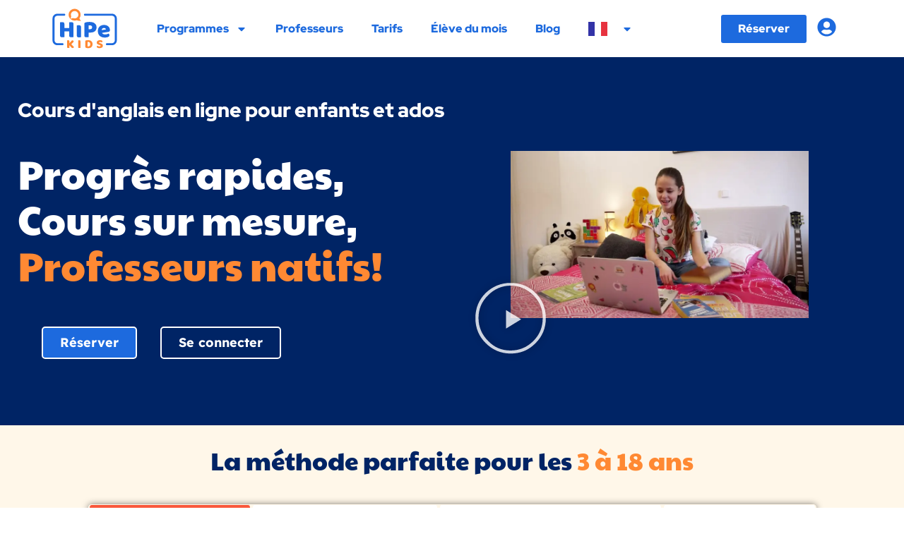

--- FILE ---
content_type: text/html; charset=UTF-8
request_url: https://hipekids.com/?utm_term=hipe%20kids&utm_campaign=Leads-Search-1&utm_source=adwords&utm_medium=ppc&hsa_acc=4320124011&hsa_cam=12790280765&hsa_grp=121321294796&hsa_ad=515712321735&hsa_src=g&hsa_tgt=kwd-1025566189807&hsa_kw=hipe%20kids&hsa_mt=b&hsa_net=adwords&hsa_ver=3&gclid=CjwKCAiA4KaRBhBdEiwAZi1zzksnTHf_L58KSJRsaVVXLKpxcNhAtDgG19D1XeAcMU0Mic4AZnUadRoC2JgQAvD_BwE
body_size: 50916
content:
<!doctype html>
<html lang="fr-FR">
<head>
	<meta charset="UTF-8">
	<meta name="viewport" content="width=device-width, initial-scale=1">
	<link rel="profile" href="https://gmpg.org/xfn/11">
	<meta name='robots' content='index, follow, max-image-preview:large, max-snippet:-1, max-video-preview:-1' />
<!-- Google tag (gtag.js) consent mode dataLayer added by Site Kit -->
<script id="google_gtagjs-js-consent-mode-data-layer">
window.dataLayer = window.dataLayer || [];function gtag(){dataLayer.push(arguments);}
gtag('consent', 'default', {"ad_personalization":"denied","ad_storage":"denied","ad_user_data":"denied","analytics_storage":"denied","functionality_storage":"denied","security_storage":"denied","personalization_storage":"denied","region":["AT","BE","BG","CH","CY","CZ","DE","DK","EE","ES","FI","FR","GB","GR","HR","HU","IE","IS","IT","LI","LT","LU","LV","MT","NL","NO","PL","PT","RO","SE","SI","SK"],"wait_for_update":500});
window._googlesitekitConsentCategoryMap = {"statistics":["analytics_storage"],"marketing":["ad_storage","ad_user_data","ad_personalization"],"functional":["functionality_storage","security_storage"],"preferences":["personalization_storage"]};
window._googlesitekitConsents = {"ad_personalization":"denied","ad_storage":"denied","ad_user_data":"denied","analytics_storage":"denied","functionality_storage":"denied","security_storage":"denied","personalization_storage":"denied","region":["AT","BE","BG","CH","CY","CZ","DE","DK","EE","ES","FI","FR","GB","GR","HR","HU","IE","IS","IT","LI","LT","LU","LV","MT","NL","NO","PL","PT","RO","SE","SI","SK"],"wait_for_update":500};
</script>
<!-- End Google tag (gtag.js) consent mode dataLayer added by Site Kit -->

	<!-- This site is optimized with the Yoast SEO Premium plugin v22.2 (Yoast SEO v26.7) - https://yoast.com/wordpress/plugins/seo/ -->
	<title>HiPe Kids – Cours d’anglais en ligne pour enfants et ados</title>
	<meta name="description" content="Découvrez nos cours d&#039;anglais en ligne pour enfants et ados, personnalisés et efficaces. Réservez un cours aujourd’hui !" />
	<link rel="canonical" href="https://hipekids.com/" />
	<meta property="og:locale" content="fr_FR" />
	<meta property="og:type" content="website" />
	<meta property="og:title" content="Homepage" />
	<meta property="og:description" content="Car votre enfant est unique, notre enseignement aussi ! Cours d&#039;anglais en ligne pour les 3 à 18 ans." />
	<meta property="og:url" content="https://hipekids.com/" />
	<meta property="og:site_name" content="HiPe Kids" />
	<meta property="article:publisher" content="https://www.facebook.com/hipekids/" />
	<meta property="article:modified_time" content="2026-01-16T17:24:59+00:00" />
	<script type="application/ld+json" class="yoast-schema-graph">{"@context":"https://schema.org","@graph":[{"@type":"WebPage","@id":"https://hipekids.com/","url":"https://hipekids.com/","name":"HiPe Kids – Cours d’anglais en ligne pour enfants et ados","isPartOf":{"@id":"https://hipekids.com/#website"},"about":{"@id":"https://hipekids.com/#organization"},"primaryImageOfPage":{"@id":"https://hipekids.com/#primaryimage"},"image":{"@id":"https://hipekids.com/#primaryimage"},"thumbnailUrl":"https://hipekids.com/wp-content/uploads/2023/03/progresser-a-son-rythme.webp","datePublished":"2023-01-05T14:35:52+00:00","dateModified":"2026-01-16T17:24:59+00:00","description":"Découvrez nos cours d'anglais en ligne pour enfants et ados, personnalisés et efficaces. Réservez un cours aujourd’hui !","breadcrumb":{"@id":"https://hipekids.com/#breadcrumb"},"inLanguage":"fr-FR","potentialAction":[{"@type":"ReadAction","target":["https://hipekids.com/"]}]},{"@type":"ImageObject","inLanguage":"fr-FR","@id":"https://hipekids.com/#primaryimage","url":"https://hipekids.com/wp-content/uploads/2023/03/progresser-a-son-rythme.webp","contentUrl":"https://hipekids.com/wp-content/uploads/2023/03/progresser-a-son-rythme.webp","width":2500,"height":2500},{"@type":"BreadcrumbList","@id":"https://hipekids.com/#breadcrumb","itemListElement":[{"@type":"ListItem","position":1,"name":"Accueil"}]},{"@type":"WebSite","@id":"https://hipekids.com/#website","url":"https://hipekids.com/","name":"HiPe Kids","description":"Enjoy-Speak-Learn","publisher":{"@id":"https://hipekids.com/#organization"},"potentialAction":[{"@type":"SearchAction","target":{"@type":"EntryPoint","urlTemplate":"https://hipekids.com/?s={search_term_string}"},"query-input":{"@type":"PropertyValueSpecification","valueRequired":true,"valueName":"search_term_string"}}],"inLanguage":"fr-FR"},{"@type":"Organization","@id":"https://hipekids.com/#organization","name":"HiPe Kids","url":"https://hipekids.com/","logo":{"@type":"ImageObject","inLanguage":"fr-FR","@id":"https://hipekids.com/#/schema/logo/image/","url":"https://hipekids.com/wp-content/uploads/2022/02/HIPE-KIDS.png","contentUrl":"https://hipekids.com/wp-content/uploads/2022/02/HIPE-KIDS.png","width":3508,"height":2262,"caption":"HiPe Kids"},"image":{"@id":"https://hipekids.com/#/schema/logo/image/"},"sameAs":["https://www.facebook.com/hipekids/","https://x.com/hipekids","https://www.instagram.com/hipe_kids/","https://www.youtube.com/channel/UCaRWygsM3UkTdIlzSJHEhPA","https://www.linkedin.com/company/hipe-kids/?original_referer=httpshipekids.com"]}]}</script>
	<meta name="msvalidate.01" content="3baa62c80aaa4e4786174c202be7f382" />
	<meta name="google-site-verification" content="e3fTz_fFWNqeA9yTc6HJ5qUuvFH4fxNVDdgQqVei5gA" />
	<!-- / Yoast SEO Premium plugin. -->


<link rel='dns-prefetch' href='//www.googletagmanager.com' />
<link href='https://fonts.gstatic.com' crossorigin rel='preconnect' />
<link rel="alternate" title="oEmbed (JSON)" type="application/json+oembed" href="https://hipekids.com/wp-json/oembed/1.0/embed?url=https%3A%2F%2Fhipekids.com%2F" />
<link rel="alternate" title="oEmbed (XML)" type="text/xml+oembed" href="https://hipekids.com/wp-json/oembed/1.0/embed?url=https%3A%2F%2Fhipekids.com%2F&#038;format=xml" />
<style id='wp-img-auto-sizes-contain-inline-css'>
img:is([sizes=auto i],[sizes^="auto," i]){contain-intrinsic-size:3000px 1500px}
/*# sourceURL=wp-img-auto-sizes-contain-inline-css */
</style>
<link rel='stylesheet' id='dce-dynamic-visibility-style-css' href='https://hipekids.com/wp-content/plugins/dynamic-visibility-for-elementor/assets/css/dynamic-visibility.css?ver=6.0.1' media='all' />
<link rel='stylesheet' id='activecampaign-form-block-css' href='https://hipekids.com/wp-content/plugins/activecampaign-subscription-forms/activecampaign-form-block/build/style-index.css?ver=1763193108' media='all' />
<style id='global-styles-inline-css'>
:root{--wp--preset--aspect-ratio--square: 1;--wp--preset--aspect-ratio--4-3: 4/3;--wp--preset--aspect-ratio--3-4: 3/4;--wp--preset--aspect-ratio--3-2: 3/2;--wp--preset--aspect-ratio--2-3: 2/3;--wp--preset--aspect-ratio--16-9: 16/9;--wp--preset--aspect-ratio--9-16: 9/16;--wp--preset--color--black: #000000;--wp--preset--color--cyan-bluish-gray: #abb8c3;--wp--preset--color--white: #ffffff;--wp--preset--color--pale-pink: #f78da7;--wp--preset--color--vivid-red: #cf2e2e;--wp--preset--color--luminous-vivid-orange: #ff6900;--wp--preset--color--luminous-vivid-amber: #fcb900;--wp--preset--color--light-green-cyan: #7bdcb5;--wp--preset--color--vivid-green-cyan: #00d084;--wp--preset--color--pale-cyan-blue: #8ed1fc;--wp--preset--color--vivid-cyan-blue: #0693e3;--wp--preset--color--vivid-purple: #9b51e0;--wp--preset--gradient--vivid-cyan-blue-to-vivid-purple: linear-gradient(135deg,rgb(6,147,227) 0%,rgb(155,81,224) 100%);--wp--preset--gradient--light-green-cyan-to-vivid-green-cyan: linear-gradient(135deg,rgb(122,220,180) 0%,rgb(0,208,130) 100%);--wp--preset--gradient--luminous-vivid-amber-to-luminous-vivid-orange: linear-gradient(135deg,rgb(252,185,0) 0%,rgb(255,105,0) 100%);--wp--preset--gradient--luminous-vivid-orange-to-vivid-red: linear-gradient(135deg,rgb(255,105,0) 0%,rgb(207,46,46) 100%);--wp--preset--gradient--very-light-gray-to-cyan-bluish-gray: linear-gradient(135deg,rgb(238,238,238) 0%,rgb(169,184,195) 100%);--wp--preset--gradient--cool-to-warm-spectrum: linear-gradient(135deg,rgb(74,234,220) 0%,rgb(151,120,209) 20%,rgb(207,42,186) 40%,rgb(238,44,130) 60%,rgb(251,105,98) 80%,rgb(254,248,76) 100%);--wp--preset--gradient--blush-light-purple: linear-gradient(135deg,rgb(255,206,236) 0%,rgb(152,150,240) 100%);--wp--preset--gradient--blush-bordeaux: linear-gradient(135deg,rgb(254,205,165) 0%,rgb(254,45,45) 50%,rgb(107,0,62) 100%);--wp--preset--gradient--luminous-dusk: linear-gradient(135deg,rgb(255,203,112) 0%,rgb(199,81,192) 50%,rgb(65,88,208) 100%);--wp--preset--gradient--pale-ocean: linear-gradient(135deg,rgb(255,245,203) 0%,rgb(182,227,212) 50%,rgb(51,167,181) 100%);--wp--preset--gradient--electric-grass: linear-gradient(135deg,rgb(202,248,128) 0%,rgb(113,206,126) 100%);--wp--preset--gradient--midnight: linear-gradient(135deg,rgb(2,3,129) 0%,rgb(40,116,252) 100%);--wp--preset--font-size--small: 13px;--wp--preset--font-size--medium: 20px;--wp--preset--font-size--large: 36px;--wp--preset--font-size--x-large: 42px;--wp--preset--spacing--20: 0.44rem;--wp--preset--spacing--30: 0.67rem;--wp--preset--spacing--40: 1rem;--wp--preset--spacing--50: 1.5rem;--wp--preset--spacing--60: 2.25rem;--wp--preset--spacing--70: 3.38rem;--wp--preset--spacing--80: 5.06rem;--wp--preset--shadow--natural: 6px 6px 9px rgba(0, 0, 0, 0.2);--wp--preset--shadow--deep: 12px 12px 50px rgba(0, 0, 0, 0.4);--wp--preset--shadow--sharp: 6px 6px 0px rgba(0, 0, 0, 0.2);--wp--preset--shadow--outlined: 6px 6px 0px -3px rgb(255, 255, 255), 6px 6px rgb(0, 0, 0);--wp--preset--shadow--crisp: 6px 6px 0px rgb(0, 0, 0);}:root { --wp--style--global--content-size: 800px;--wp--style--global--wide-size: 1200px; }:where(body) { margin: 0; }.wp-site-blocks > .alignleft { float: left; margin-right: 2em; }.wp-site-blocks > .alignright { float: right; margin-left: 2em; }.wp-site-blocks > .aligncenter { justify-content: center; margin-left: auto; margin-right: auto; }:where(.wp-site-blocks) > * { margin-block-start: 24px; margin-block-end: 0; }:where(.wp-site-blocks) > :first-child { margin-block-start: 0; }:where(.wp-site-blocks) > :last-child { margin-block-end: 0; }:root { --wp--style--block-gap: 24px; }:root :where(.is-layout-flow) > :first-child{margin-block-start: 0;}:root :where(.is-layout-flow) > :last-child{margin-block-end: 0;}:root :where(.is-layout-flow) > *{margin-block-start: 24px;margin-block-end: 0;}:root :where(.is-layout-constrained) > :first-child{margin-block-start: 0;}:root :where(.is-layout-constrained) > :last-child{margin-block-end: 0;}:root :where(.is-layout-constrained) > *{margin-block-start: 24px;margin-block-end: 0;}:root :where(.is-layout-flex){gap: 24px;}:root :where(.is-layout-grid){gap: 24px;}.is-layout-flow > .alignleft{float: left;margin-inline-start: 0;margin-inline-end: 2em;}.is-layout-flow > .alignright{float: right;margin-inline-start: 2em;margin-inline-end: 0;}.is-layout-flow > .aligncenter{margin-left: auto !important;margin-right: auto !important;}.is-layout-constrained > .alignleft{float: left;margin-inline-start: 0;margin-inline-end: 2em;}.is-layout-constrained > .alignright{float: right;margin-inline-start: 2em;margin-inline-end: 0;}.is-layout-constrained > .aligncenter{margin-left: auto !important;margin-right: auto !important;}.is-layout-constrained > :where(:not(.alignleft):not(.alignright):not(.alignfull)){max-width: var(--wp--style--global--content-size);margin-left: auto !important;margin-right: auto !important;}.is-layout-constrained > .alignwide{max-width: var(--wp--style--global--wide-size);}body .is-layout-flex{display: flex;}.is-layout-flex{flex-wrap: wrap;align-items: center;}.is-layout-flex > :is(*, div){margin: 0;}body .is-layout-grid{display: grid;}.is-layout-grid > :is(*, div){margin: 0;}body{padding-top: 0px;padding-right: 0px;padding-bottom: 0px;padding-left: 0px;}a:where(:not(.wp-element-button)){text-decoration: underline;}:root :where(.wp-element-button, .wp-block-button__link){background-color: #32373c;border-width: 0;color: #fff;font-family: inherit;font-size: inherit;font-style: inherit;font-weight: inherit;letter-spacing: inherit;line-height: inherit;padding-top: calc(0.667em + 2px);padding-right: calc(1.333em + 2px);padding-bottom: calc(0.667em + 2px);padding-left: calc(1.333em + 2px);text-decoration: none;text-transform: inherit;}.has-black-color{color: var(--wp--preset--color--black) !important;}.has-cyan-bluish-gray-color{color: var(--wp--preset--color--cyan-bluish-gray) !important;}.has-white-color{color: var(--wp--preset--color--white) !important;}.has-pale-pink-color{color: var(--wp--preset--color--pale-pink) !important;}.has-vivid-red-color{color: var(--wp--preset--color--vivid-red) !important;}.has-luminous-vivid-orange-color{color: var(--wp--preset--color--luminous-vivid-orange) !important;}.has-luminous-vivid-amber-color{color: var(--wp--preset--color--luminous-vivid-amber) !important;}.has-light-green-cyan-color{color: var(--wp--preset--color--light-green-cyan) !important;}.has-vivid-green-cyan-color{color: var(--wp--preset--color--vivid-green-cyan) !important;}.has-pale-cyan-blue-color{color: var(--wp--preset--color--pale-cyan-blue) !important;}.has-vivid-cyan-blue-color{color: var(--wp--preset--color--vivid-cyan-blue) !important;}.has-vivid-purple-color{color: var(--wp--preset--color--vivid-purple) !important;}.has-black-background-color{background-color: var(--wp--preset--color--black) !important;}.has-cyan-bluish-gray-background-color{background-color: var(--wp--preset--color--cyan-bluish-gray) !important;}.has-white-background-color{background-color: var(--wp--preset--color--white) !important;}.has-pale-pink-background-color{background-color: var(--wp--preset--color--pale-pink) !important;}.has-vivid-red-background-color{background-color: var(--wp--preset--color--vivid-red) !important;}.has-luminous-vivid-orange-background-color{background-color: var(--wp--preset--color--luminous-vivid-orange) !important;}.has-luminous-vivid-amber-background-color{background-color: var(--wp--preset--color--luminous-vivid-amber) !important;}.has-light-green-cyan-background-color{background-color: var(--wp--preset--color--light-green-cyan) !important;}.has-vivid-green-cyan-background-color{background-color: var(--wp--preset--color--vivid-green-cyan) !important;}.has-pale-cyan-blue-background-color{background-color: var(--wp--preset--color--pale-cyan-blue) !important;}.has-vivid-cyan-blue-background-color{background-color: var(--wp--preset--color--vivid-cyan-blue) !important;}.has-vivid-purple-background-color{background-color: var(--wp--preset--color--vivid-purple) !important;}.has-black-border-color{border-color: var(--wp--preset--color--black) !important;}.has-cyan-bluish-gray-border-color{border-color: var(--wp--preset--color--cyan-bluish-gray) !important;}.has-white-border-color{border-color: var(--wp--preset--color--white) !important;}.has-pale-pink-border-color{border-color: var(--wp--preset--color--pale-pink) !important;}.has-vivid-red-border-color{border-color: var(--wp--preset--color--vivid-red) !important;}.has-luminous-vivid-orange-border-color{border-color: var(--wp--preset--color--luminous-vivid-orange) !important;}.has-luminous-vivid-amber-border-color{border-color: var(--wp--preset--color--luminous-vivid-amber) !important;}.has-light-green-cyan-border-color{border-color: var(--wp--preset--color--light-green-cyan) !important;}.has-vivid-green-cyan-border-color{border-color: var(--wp--preset--color--vivid-green-cyan) !important;}.has-pale-cyan-blue-border-color{border-color: var(--wp--preset--color--pale-cyan-blue) !important;}.has-vivid-cyan-blue-border-color{border-color: var(--wp--preset--color--vivid-cyan-blue) !important;}.has-vivid-purple-border-color{border-color: var(--wp--preset--color--vivid-purple) !important;}.has-vivid-cyan-blue-to-vivid-purple-gradient-background{background: var(--wp--preset--gradient--vivid-cyan-blue-to-vivid-purple) !important;}.has-light-green-cyan-to-vivid-green-cyan-gradient-background{background: var(--wp--preset--gradient--light-green-cyan-to-vivid-green-cyan) !important;}.has-luminous-vivid-amber-to-luminous-vivid-orange-gradient-background{background: var(--wp--preset--gradient--luminous-vivid-amber-to-luminous-vivid-orange) !important;}.has-luminous-vivid-orange-to-vivid-red-gradient-background{background: var(--wp--preset--gradient--luminous-vivid-orange-to-vivid-red) !important;}.has-very-light-gray-to-cyan-bluish-gray-gradient-background{background: var(--wp--preset--gradient--very-light-gray-to-cyan-bluish-gray) !important;}.has-cool-to-warm-spectrum-gradient-background{background: var(--wp--preset--gradient--cool-to-warm-spectrum) !important;}.has-blush-light-purple-gradient-background{background: var(--wp--preset--gradient--blush-light-purple) !important;}.has-blush-bordeaux-gradient-background{background: var(--wp--preset--gradient--blush-bordeaux) !important;}.has-luminous-dusk-gradient-background{background: var(--wp--preset--gradient--luminous-dusk) !important;}.has-pale-ocean-gradient-background{background: var(--wp--preset--gradient--pale-ocean) !important;}.has-electric-grass-gradient-background{background: var(--wp--preset--gradient--electric-grass) !important;}.has-midnight-gradient-background{background: var(--wp--preset--gradient--midnight) !important;}.has-small-font-size{font-size: var(--wp--preset--font-size--small) !important;}.has-medium-font-size{font-size: var(--wp--preset--font-size--medium) !important;}.has-large-font-size{font-size: var(--wp--preset--font-size--large) !important;}.has-x-large-font-size{font-size: var(--wp--preset--font-size--x-large) !important;}
:root :where(.wp-block-pullquote){font-size: 1.5em;line-height: 1.6;}
/*# sourceURL=global-styles-inline-css */
</style>
<link rel='stylesheet' id='weglot-css-css' href='https://hipekids.com/wp-content/plugins/weglot/dist/css/front-css.css?ver=5.1' media='all' />
<style id="weglot-custom-style">.weglot-flags >a:before {
	opacity:1!important;
    background-color:transparent!important;
    position:relative!important;
}</style><link rel='stylesheet' id='new-flag-css-css' href='https://hipekids.com/wp-content/plugins/weglot/dist/css/new-flags.css?ver=5.1' media='all' />
<style id='custom-flag-handle-inline-css'>
.weglot-flags.flag-0.wg-fr>a:before,.weglot-flags.flag-0.wg-fr>span:before {background-image: url(https://cdn.weglot.com/flags/rectangle_mat/fr.svg); }.weglot-flags.flag-1.wg-fr>a:before,.weglot-flags.flag-1.wg-fr>span:before {background-image: url(https://cdn.weglot.com/flags/shiny/fr.svg); }.weglot-flags.flag-2.wg-fr>a:before,.weglot-flags.flag-2.wg-fr>span:before {background-image: url(https://cdn.weglot.com/flags/square/fr.svg); }.weglot-flags.flag-3.wg-fr>a:before,.weglot-flags.flag-3.wg-fr>span:before {background-image: url(https://cdn.weglot.com/flags/circle/fr.svg); }
/*# sourceURL=custom-flag-handle-inline-css */
</style>
<link rel='stylesheet' id='hello-elementor-theme-style-css' href='https://hipekids.com/wp-content/themes/hello-elementor/assets/css/theme.css?ver=3.4.5' media='all' />
<link rel='stylesheet' id='hello-elementor-child-style-css' href='https://hipekids.com/wp-content/themes/ddesign/style.css?ver=1.0.0' media='all' />
<link rel='stylesheet' id='hello-elementor-css' href='https://hipekids.com/wp-content/themes/hello-elementor/assets/css/reset.css?ver=3.4.5' media='all' />
<link rel='stylesheet' id='hello-elementor-header-footer-css' href='https://hipekids.com/wp-content/themes/hello-elementor/assets/css/header-footer.css?ver=3.4.5' media='all' />
<link rel='stylesheet' id='elementor-frontend-css' href='https://hipekids.com/wp-content/plugins/elementor/assets/css/frontend.min.css?ver=3.34.1' media='all' />
<link rel='stylesheet' id='elementor-post-234719-css' href='https://hipekids.com/wp-content/uploads/elementor/css/post-234719.css?ver=1769182396' media='all' />
<link rel='stylesheet' id='wp-members-css' href='https://hipekids.com/wp-content/plugins/wp-members/assets/css/forms/generic-no-float.min.css?ver=3.5.5.1' media='all' />
<link rel='stylesheet' id='eael-general-css' href='https://hipekids.com/wp-content/plugins/essential-addons-for-elementor-lite/assets/front-end/css/view/general.min.css?ver=6.5.7' media='all' />
<link rel='stylesheet' id='eael-235078-css' href='https://hipekids.com/wp-content/uploads/essential-addons-elementor/eael-235078.css?ver=1768587899' media='all' />
<link rel='stylesheet' id='widget-image-css' href='https://hipekids.com/wp-content/plugins/elementor/assets/css/widget-image.min.css?ver=3.34.1' media='all' />
<link rel='stylesheet' id='widget-nav-menu-css' href='https://hipekids.com/wp-content/plugins/elementor-pro/assets/css/widget-nav-menu.min.css?ver=3.34.0' media='all' />
<link rel='stylesheet' id='e-animation-float-css' href='https://hipekids.com/wp-content/plugins/elementor/assets/lib/animations/styles/e-animation-float.min.css?ver=3.34.1' media='all' />
<link rel='stylesheet' id='e-sticky-css' href='https://hipekids.com/wp-content/plugins/elementor-pro/assets/css/modules/sticky.min.css?ver=3.34.0' media='all' />
<link rel='stylesheet' id='e-animation-buzz-out-css' href='https://hipekids.com/wp-content/plugins/elementor/assets/lib/animations/styles/e-animation-buzz-out.min.css?ver=3.34.1' media='all' />
<link rel='stylesheet' id='e-animation-grow-css' href='https://hipekids.com/wp-content/plugins/elementor/assets/lib/animations/styles/e-animation-grow.min.css?ver=3.34.1' media='all' />
<link rel='stylesheet' id='e-animation-shrink-css' href='https://hipekids.com/wp-content/plugins/elementor/assets/lib/animations/styles/e-animation-shrink.min.css?ver=3.34.1' media='all' />
<link rel='stylesheet' id='widget-heading-css' href='https://hipekids.com/wp-content/plugins/elementor/assets/css/widget-heading.min.css?ver=3.34.1' media='all' />
<link rel='stylesheet' id='widget-icon-list-css' href='https://hipekids.com/wp-content/plugins/elementor/assets/css/widget-icon-list.min.css?ver=3.34.1' media='all' />
<link rel='stylesheet' id='widget-social-icons-css' href='https://hipekids.com/wp-content/plugins/elementor/assets/css/widget-social-icons.min.css?ver=3.34.1' media='all' />
<link rel='stylesheet' id='e-apple-webkit-css' href='https://hipekids.com/wp-content/plugins/elementor/assets/css/conditionals/apple-webkit.min.css?ver=3.34.1' media='all' />
<link rel='stylesheet' id='eael-234741-css' href='https://hipekids.com/wp-content/uploads/essential-addons-elementor/eael-234741.css?ver=1768587899' media='all' />
<link rel='stylesheet' id='font-awesome-5-all-css' href='https://hipekids.com/wp-content/plugins/elementor/assets/lib/font-awesome/css/all.min.css?ver=3.34.1' media='all' />
<link rel='stylesheet' id='font-awesome-4-shim-css' href='https://hipekids.com/wp-content/plugins/elementor/assets/lib/font-awesome/css/v4-shims.min.css?ver=3.34.1' media='all' />
<link rel='stylesheet' id='widget-countdown-css' href='https://hipekids.com/wp-content/plugins/elementor-pro/assets/css/widget-countdown.min.css?ver=3.34.0' media='all' />
<link rel='stylesheet' id='widget-video-css' href='https://hipekids.com/wp-content/plugins/elementor/assets/css/widget-video.min.css?ver=3.34.1' media='all' />
<link rel='stylesheet' id='widget-animated-headline-css' href='https://hipekids.com/wp-content/plugins/elementor-pro/assets/css/widget-animated-headline.min.css?ver=3.34.0' media='all' />
<link rel='stylesheet' id='swiper-css' href='https://hipekids.com/wp-content/plugins/elementor/assets/lib/swiper/v8/css/swiper.min.css?ver=8.4.5' media='all' />
<link rel='stylesheet' id='e-swiper-css' href='https://hipekids.com/wp-content/plugins/elementor/assets/css/conditionals/e-swiper.min.css?ver=3.34.1' media='all' />
<link rel='stylesheet' id='widget-image-carousel-css' href='https://hipekids.com/wp-content/plugins/elementor/assets/css/widget-image-carousel.min.css?ver=3.34.1' media='all' />
<link rel='stylesheet' id='widget-lottie-css' href='https://hipekids.com/wp-content/plugins/elementor-pro/assets/css/widget-lottie.min.css?ver=3.34.0' media='all' />
<link rel='stylesheet' id='widget-testimonial-carousel-css' href='https://hipekids.com/wp-content/plugins/elementor-pro/assets/css/widget-testimonial-carousel.min.css?ver=3.34.0' media='all' />
<link rel='stylesheet' id='widget-reviews-css' href='https://hipekids.com/wp-content/plugins/elementor-pro/assets/css/widget-reviews.min.css?ver=3.34.0' media='all' />
<link rel='stylesheet' id='widget-star-rating-css' href='https://hipekids.com/wp-content/plugins/elementor/assets/css/widget-star-rating.min.css?ver=3.34.1' media='all' />
<link rel='stylesheet' id='widget-carousel-module-base-css' href='https://hipekids.com/wp-content/plugins/elementor-pro/assets/css/widget-carousel-module-base.min.css?ver=3.34.0' media='all' />
<link rel='stylesheet' id='widget-toggle-css' href='https://hipekids.com/wp-content/plugins/elementor/assets/css/widget-toggle.min.css?ver=3.34.1' media='all' />
<link rel='stylesheet' id='elementor-post-234741-css' href='https://hipekids.com/wp-content/uploads/elementor/css/post-234741.css?ver=1769182397' media='all' />
<link rel='stylesheet' id='elementor-post-235078-css' href='https://hipekids.com/wp-content/uploads/elementor/css/post-235078.css?ver=1769182397' media='all' />
<link rel='stylesheet' id='elementor-post-235135-css' href='https://hipekids.com/wp-content/uploads/elementor/css/post-235135.css?ver=1769182397' media='all' />
<link rel='stylesheet' id='fontawesome-css' href='https://hipekids.com/wp-content/plugins/wp-review-pro/public/css/font-awesome.min.css?ver=4.7.0-modified' media='all' />
<link rel='stylesheet' id='wp_review-style-css' href='https://hipekids.com/wp-content/plugins/wp-review-pro/public/css/wp-review.css?ver=3.4.11' media='all' />
<link rel='stylesheet' id='elementor-gf-local-roboto-css' href='[data-uri]' media='all' data-type="wordprolazyload" data-originalLink="https://hipekids.com/wp-content/uploads/elementor/google-fonts/css/roboto.css?ver=1742486291" />
<script src="https://hipekids.com/wp-content/plugins/weglot/dist/front-js.js?ver=5.1" id="wp-weglot-js-js"></script>
<script src="https://hipekids.com/wp-includes/js/jquery/jquery.min.js?ver=3.7.1" id="jquery-core-js"></script>
<script src="https://hipekids.com/wp-includes/js/jquery/jquery-migrate.min.js?ver=3.4.1" id="jquery-migrate-js"></script>
<script src="https://hipekids.com/wp-content/plugins/elementor/assets/lib/font-awesome/js/v4-shims.min.js?ver=3.34.1" id="font-awesome-4-shim-js"></script>

<!-- Extrait de code de la balise Google (gtag.js) ajouté par Site Kit -->
<!-- Extrait Google Analytics ajouté par Site Kit -->
<!-- Extrait Google Ads ajouté par Site Kit -->
<script src="https://www.googletagmanager.com/gtag/js?id=G-CR2WQ1ZSM3" id="google_gtagjs-js" async></script>
<script id="google_gtagjs-js-after">
window.dataLayer = window.dataLayer || [];function gtag(){dataLayer.push(arguments);}
gtag("set","linker",{"domains":["hipekids.com"]});
gtag("js", new Date());
gtag("set", "developer_id.dZTNiMT", true);
gtag("config", "G-CR2WQ1ZSM3");
gtag("config", "AW-4320124011");
 window._googlesitekit = window._googlesitekit || {}; window._googlesitekit.throttledEvents = []; window._googlesitekit.gtagEvent = (name, data) => { var key = JSON.stringify( { name, data } ); if ( !! window._googlesitekit.throttledEvents[ key ] ) { return; } window._googlesitekit.throttledEvents[ key ] = true; setTimeout( () => { delete window._googlesitekit.throttledEvents[ key ]; }, 5 ); gtag( "event", name, { ...data, event_source: "site-kit" } ); }; 
//# sourceURL=google_gtagjs-js-after
</script>
<link rel="https://api.w.org/" href="https://hipekids.com/wp-json/" /><link rel="alternate" title="JSON" type="application/json" href="https://hipekids.com/wp-json/wp/v2/pages/234741" /><meta name="generator" content="Site Kit by Google 1.170.0" />
<link rel="alternate" href="https://hipekids.com/" hreflang="fr"/>
<link rel="alternate" href="https://hipekids.com/es/" hreflang="es"/>
<script type="application/json" id="weglot-data">{"website":"https:\/\/hipekids.com","uid":"7f60c99dae","project_slug":"hipe-kids","language_from":"fr","language_from_custom_flag":"fr","language_from_custom_name":"Fran\u00e7ais","excluded_paths":[{"type":"MATCH_REGEX","value":"^(?!\\\/$|\\\/notre-methodologie\\\/$|\\\/programme-cambridge\\\/$|\\\/comment-se-passe-un-cours\\\/$|\\\/eleve-du-mois\\\/$|\\\/professeurs\\\/$|\\\/nos-tarifs\\\/$|\\\/blog\\\/$|\\\/programme-cambridge\\\/examens\\\/$|\\\/contact\\\/$|\\\/mentions-legales\\\/$|\\\/conditions-generales-dutilisation\\\/$|\\\/politique-de-confidentialite\\\/$|\\\/become-a-teacher\\\/$|\\\/lequipe\\\/$|\\\/cse\\\/$|\\\/associations\\\/$|\\\/foire-aux-questions\\\/$|\\\/ads\\\/$|\\\/cours-danglais-en-ligne-lycee\\\/$|\\\/cours-danglais-en-ligne-college\\\/6eme\\\/$|\\\/cours-danglais-en-ligne-college\\\/$|\\\/nice\\\/$|\\\/cours-danglais-en-ligne-primaire\\\/$|\\\/cours-danglais-en-ligne-maternelle\\\/$|\\\/error-404\\\/$|\\\/maintenance\\\/$|\\\/parrainage\\\/$|\\\/programme-cambridge\\\/examens\\\/a1\\\/$|\\\/programme-cambridge\\\/examens\\\/a1\\\/movers\\\/$|\\\/programme-cambridge\\\/examens\\\/a1\\\/pre-a1-starters\\\/$|\\\/programme-cambridge\\\/examens\\\/a2\\\/$|\\\/programme-cambridge\\\/examens\\\/a2\\\/flyers\\\/$).*","language_button_displayed":false,"exclusion_behavior":"REDIRECT","excluded_languages":["es"],"regex":"^(?!\\\/$|\\\/notre-methodologie\\\/$|\\\/programme-cambridge\\\/$|\\\/comment-se-passe-un-cours\\\/$|\\\/eleve-du-mois\\\/$|\\\/professeurs\\\/$|\\\/nos-tarifs\\\/$|\\\/blog\\\/$|\\\/programme-cambridge\\\/examens\\\/$|\\\/contact\\\/$|\\\/mentions-legales\\\/$|\\\/conditions-generales-dutilisation\\\/$|\\\/politique-de-confidentialite\\\/$|\\\/become-a-teacher\\\/$|\\\/lequipe\\\/$|\\\/cse\\\/$|\\\/associations\\\/$|\\\/foire-aux-questions\\\/$|\\\/ads\\\/$|\\\/cours-danglais-en-ligne-lycee\\\/$|\\\/cours-danglais-en-ligne-college\\\/6eme\\\/$|\\\/cours-danglais-en-ligne-college\\\/$|\\\/nice\\\/$|\\\/cours-danglais-en-ligne-primaire\\\/$|\\\/cours-danglais-en-ligne-maternelle\\\/$|\\\/error-404\\\/$|\\\/maintenance\\\/$|\\\/parrainage\\\/$|\\\/programme-cambridge\\\/examens\\\/a1\\\/$|\\\/programme-cambridge\\\/examens\\\/a1\\\/movers\\\/$|\\\/programme-cambridge\\\/examens\\\/a1\\\/pre-a1-starters\\\/$|\\\/programme-cambridge\\\/examens\\\/a2\\\/$|\\\/programme-cambridge\\\/examens\\\/a2\\\/flyers\\\/$).*"}],"excluded_blocks":[],"custom_settings":{"button_style":{"is_dropdown":true,"with_flags":true,"flag_type":"rectangle_mat","custom_css":".weglot-flags >a:before {\r\n\topacity:1!important;\r\n    background-color:transparent!important;\r\n    position:relative!important;\r\n}","full_name":false,"with_name":false},"translate_search":true,"wp_user_version":"4.2.9","translate_email":false,"translate_amp":false,"switchers":[{"templates":{"name":"default","hash":"095ffb8d22f66be52959023fa4eeb71a05f20f73"},"location":[],"style":{"with_flags":true,"flag_type":"rectangle_mat","with_name":false,"full_name":false,"is_dropdown":true}}]},"pending_translation_enabled":false,"curl_ssl_check_enabled":true,"custom_css":".weglot-flags >a:before {\r\n\topacity:1!important;\r\n    background-color:transparent!important;\r\n    position:relative!important;\r\n}","languages":[{"language_to":"es","custom_code":null,"custom_name":null,"custom_local_name":null,"provider":null,"enabled":true,"automatic_translation_enabled":true,"deleted_at":null,"connect_host_destination":null,"custom_flag":null}],"organization_slug":"w-00a3f63460","api_domain":"cdn-api-weglot.com","current_language":"fr","switcher_links":{"fr":"https:\/\/hipekids.com\/?wg-choose-original=true&utm_term=hipe%20kids&utm_campaign=Leads-Search-1&utm_source=adwords&utm_medium=ppc&hsa_acc=4320124011&hsa_cam=12790280765&hsa_grp=121321294796&hsa_ad=515712321735&hsa_src=g&hsa_tgt=kwd-1025566189807&hsa_kw=hipe%20kids&hsa_mt=b&hsa_net=adwords&hsa_ver=3&gclid=CjwKCAiA4KaRBhBdEiwAZi1zzksnTHf_L58KSJRsaVVXLKpxcNhAtDgG19D1XeAcMU0Mic4AZnUadRoC2JgQAvD_BwE","es":"https:\/\/hipekids.com\/es\/?wg-choose-original=false&utm_term=hipe%20kids&utm_campaign=Leads-Search-1&utm_source=adwords&utm_medium=ppc&hsa_acc=4320124011&hsa_cam=12790280765&hsa_grp=121321294796&hsa_ad=515712321735&hsa_src=g&hsa_tgt=kwd-1025566189807&hsa_kw=hipe%20kids&hsa_mt=b&hsa_net=adwords&hsa_ver=3&gclid=CjwKCAiA4KaRBhBdEiwAZi1zzksnTHf_L58KSJRsaVVXLKpxcNhAtDgG19D1XeAcMU0Mic4AZnUadRoC2JgQAvD_BwE"},"original_path":"\/"}</script><!-- Balisage JSON-LD généré par l'outil d'aide au balisage de données structurées de Google --> 
<script type="application/ld+json">
{
  "@context": "https://schema.org",
  "@type": "LocalBusiness",
  "name": "HiPe Kids",
  "image": "https://hipekids.com/wp-content/uploads/2022/11/Logo-mixte.svg",
  "email": "contact@hipekids.com",
  "url": "https://hipekids.com",
  "address": {
    "@type": "PostalAddress",
    "streetAddress": "470 promenade des Anglais",
    "addressLocality": "Nice",
    "postalCode": "06200",
    "addressCountry": "FR"
  }
}
</script>

<!-- Préconnect aux serveurs Google Fonts -->
<link rel="preconnect" href="https://fonts.googleapis.com">
<link rel="preconnect" href="https://fonts.gstatic.com" crossorigin>

<!-- Preload des polices principales -->
<link rel="preload" href="[data-uri]" as="style" onload="this.onload=null;this.rel='stylesheet';" data-type="wordprolazyload" data-originalLink="https://fonts.googleapis.com/css2?family=Paytone+One&family=Red+Hat+Display:wght@900&family=Lexend&display=swap">

<!-- Fallback pour les navigateurs sans JS -->
<noscript>
  <link rel="stylesheet" href="[data-uri]" data-type="wordprolazyload" data-originalLink="https://fonts.googleapis.com/css2?family=Paytone+One&family=Red+Hat+Display:wght@900&family=Lexend&display=swap">
</noscript>

<!-- 🚀 Preconnect & Preload – Optimisations critiques HiPe Kids -->

<!-- 🔌 Preconnect vers les domaines tiers essentiels -->
<link rel="preconnect" href="https://fonts.gstatic.com" crossorigin>
<link rel="preconnect" href="https://cdn.jotfor.ms" crossorigin>
<link rel="preconnect" href="https://eu.jotform.com" crossorigin>

<!-- 🎨 Preload des polices locales (chargement rapide texte) -->
<link rel="preload" as="font" type="font/ttf" href="[data-uri]" crossorigin data-type="wordprolazyload" data-originalLink="/wp-content/uploads/2023/01/PaytoneOne-Regular.ttf">
<link rel="preload" as="font" type="font/ttf" href="[data-uri]" crossorigin data-type="wordprolazyload" data-originalLink="/wp-content/uploads/2023/01/RedHatDisplay-Black.ttf">
<link rel="preload" as="font" type="font/ttf" href="[data-uri]" crossorigin data-type="wordprolazyload" data-originalLink="/wp-content/uploads/2023/01/LexendDeca-Regular.ttf">

<!-- 🤖 Preload du script Agent IA Jotform (différé dans footer) -->
<link rel="preload" href="[data-uri]" as="script" crossorigin data-type="wordprolazyload" data-originalLink="https://cdn.jotfor.ms/s/umd/latest/for-embedded-agent.js">

<!-- Google Tag Manager -->
<script>(function(w,d,s,l,i){w[l]=w[l]||[];w[l].push({'gtm.start': new Date().getTime(),event:'gtm.js'});var f=d.getElementsByTagName(s)[0], j=d.createElement(s),dl=l!=='dataLayer'?'&l='+l:'';j.async=true;j.src='https://hkt.hipekids.fr/d27uc9t7oi3c3n7.js?aw='+i.replace(/^GTM-/, '')+dl;f.parentNode.insertBefore(j,f);})(window,document,'script','dataLayer','GTM-5F9W2Z3');</script>
<!-- End Google Tag Manager -->
			<style>
				.e-con.e-parent:nth-of-type(n+4):not(.e-lazyloaded):not(.e-no-lazyload),
				.e-con.e-parent:nth-of-type(n+4):not(.e-lazyloaded):not(.e-no-lazyload) * {
					background-image: none !important;
				}
				@media screen and (max-height: 1024px) {
					.e-con.e-parent:nth-of-type(n+3):not(.e-lazyloaded):not(.e-no-lazyload),
					.e-con.e-parent:nth-of-type(n+3):not(.e-lazyloaded):not(.e-no-lazyload) * {
						background-image: none !important;
					}
				}
				@media screen and (max-height: 640px) {
					.e-con.e-parent:nth-of-type(n+2):not(.e-lazyloaded):not(.e-no-lazyload),
					.e-con.e-parent:nth-of-type(n+2):not(.e-lazyloaded):not(.e-no-lazyload) * {
						background-image: none !important;
					}
				}
			</style>
			
<!-- Extrait Google Tag Manager ajouté par Site Kit -->
<script>
			( function( w, d, s, l, i ) {
				w[l] = w[l] || [];
				w[l].push( {'gtm.start': new Date().getTime(), event: 'gtm.js'} );
				var f = d.getElementsByTagName( s )[0],
					j = d.createElement( s ), dl = l != 'dataLayer' ? '&l=' + l : '';
				j.async = true;
				j.src = 'https://www.googletagmanager.com/gtm.js?id=' + i + dl;
				f.parentNode.insertBefore( j, f );
			} )( window, document, 'script', 'dataLayer', 'GTM-5F9W2Z3' );
			
</script>

<!-- End Google Tag Manager snippet added by Site Kit -->
<style id="tailpress">*,::before,::after{box-sizing:border-box;border-width:0;border-style:solid;border-color:#e5e7eb}::before,::after{--tw-content:''}html{line-height:1.5;-webkit-text-size-adjust:100%;-moz-tab-size:4;tab-size:4;font-family:ui-sans-serif,system-ui,-apple-system,BlinkMacSystemFont,"Segoe UI",Roboto,"Helvetica Neue",Arial,"Noto Sans",sans-serif,"Apple Color Emoji","Segoe UI Emoji","Segoe UI Symbol","Noto Color Emoji";font-feature-settings:normal}body{margin:0;line-height:inherit}hr{height:0;color:inherit;border-top-width:1px}abbr:where([title]){text-decoration:underline dotted}h1,h2,h3,h4,h5,h6{font-size:inherit;font-weight:inherit}a{color:inherit;text-decoration:inherit}b,strong{font-weight:bolder}code,kbd,samp,pre{font-family:ui-monospace,SFMono-Regular,Menlo,Monaco,Consolas,"Liberation Mono","Courier New",monospace;font-feature-settings:normal;font-size:1em}small{font-size:80%}sub,sup{font-size:75%;line-height:0;position:relative;vertical-align:baseline}sub{bottom:-0.25em}sup{top:-0.5em}table{text-indent:0;border-color:inherit;border-collapse:collapse}button,input,optgroup,select,textarea{font-family:inherit;font-size:100%;line-height:inherit;color:inherit;margin:0;padding:0}button,select{text-transform:none}button,[type='button'],[type='reset'],[type='submit']{-webkit-appearance:button;background-color:transparent;background-image:none}:-moz-focusring{outline:auto}:-moz-ui-invalid{box-shadow:none}progress{vertical-align:baseline}::-webkit-inner-spin-button,::-webkit-outer-spin-button{height:auto}[type='search']{-webkit-appearance:textfield;outline-offset:-2px}::-webkit-search-decoration{-webkit-appearance:none}::-webkit-file-upload-button{-webkit-appearance:button;font:inherit}summary{display:list-item}blockquote,dl,dd,h1,h2,h3,h4,h5,h6,hr,figure,p,pre{margin:0}fieldset{margin:0;padding:0}legend{padding:0}ol,ul,menu{list-style:none;margin:0;padding:0}textarea{resize:vertical}input::placeholder,textarea::placeholder{opacity:1;color:#9ca3af}button,[role="button"]{cursor:pointer}:disabled{cursor:default}img,svg,video,canvas,audio,iframe,embed,object{display:block;vertical-align:middle}img,video{max-width:100%;height:auto}[hidden]{display:none}</style><link rel="icon" href="https://hipekids.com/wp-content/uploads/2022/11/Favicon-mixte.svg" sizes="32x32" />
<link rel="icon" href="https://hipekids.com/wp-content/uploads/2022/11/Favicon-mixte.svg" sizes="192x192" />
<link rel="apple-touch-icon" href="https://hipekids.com/wp-content/uploads/2022/11/Favicon-mixte.svg" />
<meta name="msapplication-TileImage" content="https://hipekids.com/wp-content/uploads/2022/11/Favicon-mixte.svg" />
		<style id="wp-custom-css">
			html, body {
	overflow-x: hidden;
}

/* Fix CLS issue */
@media screen and (min-width: 1349px) and (max-width: 1367px){
	.elementor-element-6417ae8 .elementor-heading-title {
		height: 28px;
	}
}


@media screen and (min-width: 411px) and (max-width: 413px) {
    .elementor-element-0cffa9d .elementor-heading-title {
			height: 48px;
    }
	
	.elementor-element-e52f97f .elementor-heading-title {
		height: 93.6px;
	}
}

/* Logged in & out conditions */

.logged-in-condition .hide-logged-in {
	display: none!important;
}

.logged-out-condition .hide-logged-out {
	display: none!important;
}

select#input_1_6 {
    background-color: #fff7e9;
    border: 2px solid #1d6ade;
}

.elementor-235078 .elementor-element.elementor-element-47a67d2 .elementor-menu-toggle:hover {
	color: #1d6ade;
}




@media screen and (max-width: 800px) {
a.elementor-button-link.elementor-button.elementor-size-sm.elementor-animation-float {
	width: 85%;
}
}

nav.elementor-nav-menu--dropdown.elementor-nav-menu__container {
    top: 55px !important;
}

p.gform_required_legend {
    display: none;
}

[type=button], [type=submit], button {

	
}

input#gform_submit_button_5 {
    font-family: "Lexend", Sans-serif;
    font-size: 18px;
    font-weight: 500;
    text-transform: uppercase;
    fill: #FFFFFF;
    color: #FFFFFF;
    background-color: #f9583c;
    margin: auto;
	border: none;
}

.elementor img {
  height: auto!important;
}
.elementor-widget-video .elementor-custom-embed-image-overlay img { 
width: 100%!important;
	height: auto!important;
}

button.DesignedButton__button.FollowButton {
    font-family: lexend;
}
button.DesignedButton__button.LoadMoreButton {
    font-family: lexend;
}

#comments .comment .avatar {
    position: initial !important;
}

.wp_review_comments_template #comments .bypostauthor .avatar {
    border: 5px solid #00000000 !important;
}
		</style>
		</head>
<body class="home wp-singular page-template page-template-elementor_header_footer page page-id-234741 wp-custom-logo wp-embed-responsive wp-theme-hello-elementor wp-child-theme-ddesign logged-out-condition hello-elementor-default elementor-default elementor-template-full-width elementor-kit-234719 elementor-page elementor-page-234741">

		<!-- Extrait Google Tag Manager (noscript) ajouté par Site Kit -->
		<noscript>
			<iframe src="https://www.googletagmanager.com/ns.html?id=GTM-5F9W2Z3" height="0" width="0" style="display:none;visibility:hidden"></iframe>
		</noscript>
		<!-- End Google Tag Manager (noscript) snippet added by Site Kit -->
		<!-- Google Tag Manager (noscript) -->
<noscript><iframe src="https://hkt.hipekids.fr/ns.html?id=GTM-5F9W2Z3"
height="0" width="0" style="display:none;visibility:hidden"></iframe></noscript>
<!-- End Google Tag Manager (noscript) -->

<a class="skip-link screen-reader-text" href="#content">Aller au contenu</a>

		<header data-elementor-type="header" data-elementor-id="235078" class="elementor elementor-235078 elementor-location-header" data-elementor-post-type="elementor_library">
					<header data-particle_enable="false" data-particle-mobile-disabled="false" class="elementor-section elementor-top-section elementor-element elementor-element-d31facc elementor-section-full_width elementor-section-content-middle elementor-hidden-desktop elementor-hidden-tablet elementor-hidden-mobile elementor-section-height-default elementor-section-height-default" data-id="d31facc" data-element_type="section" data-settings="{&quot;background_background&quot;:&quot;classic&quot;,&quot;sticky&quot;:&quot;top&quot;,&quot;sticky_on&quot;:[&quot;desktop&quot;,&quot;tablet&quot;,&quot;mobile&quot;],&quot;sticky_offset&quot;:0,&quot;sticky_effects_offset&quot;:0,&quot;sticky_anchor_link_offset&quot;:0}">
						<div class="elementor-container elementor-column-gap-default">
					<div class="elementor-column elementor-col-100 elementor-top-column elementor-element elementor-element-1943785" data-id="1943785" data-element_type="column">
			<div class="elementor-widget-wrap elementor-element-populated">
						<div class="elementor-element elementor-element-256bc1d elementor-widget__width-initial elementor-widget-mobile__width-initial elementor-widget elementor-widget-theme-site-logo elementor-widget-image" data-id="256bc1d" data-element_type="widget" data-widget_type="theme-site-logo.default">
				<div class="elementor-widget-container">
											<a href="https://hipekids.com">
			<img fetchpriority="high" width="843" height="518" src="https://hipekids.com/wp-content/uploads/2022/11/Logo-mixte.svg" class="attachment-full size-full wp-image-235079" alt="Cous d’anglais en ligne pour les enfants - HiPe Kids" />				</a>
											</div>
				</div>
				<div class="elementor-element elementor-element-0196447 elementor-widget__width-auto elementor-nav-menu--stretch elementor-widget-mobile__width-initial elementor-nav-menu--dropdown-tablet elementor-nav-menu__text-align-aside elementor-nav-menu--toggle elementor-nav-menu--burger elementor-widget elementor-widget-nav-menu" data-id="0196447" data-element_type="widget" data-settings="{&quot;full_width&quot;:&quot;stretch&quot;,&quot;layout&quot;:&quot;horizontal&quot;,&quot;submenu_icon&quot;:{&quot;value&quot;:&quot;&lt;svg aria-hidden=\&quot;true\&quot; class=\&quot;e-font-icon-svg e-fas-caret-down\&quot; viewBox=\&quot;0 0 320 512\&quot; xmlns=\&quot;http:\/\/www.w3.org\/2000\/svg\&quot;&gt;&lt;path d=\&quot;M31.3 192h257.3c17.8 0 26.7 21.5 14.1 34.1L174.1 354.8c-7.8 7.8-20.5 7.8-28.3 0L17.2 226.1C4.6 213.5 13.5 192 31.3 192z\&quot;&gt;&lt;\/path&gt;&lt;\/svg&gt;&quot;,&quot;library&quot;:&quot;fa-solid&quot;},&quot;toggle&quot;:&quot;burger&quot;}" data-widget_type="nav-menu.default">
				<div class="elementor-widget-container">
								<nav aria-label="Menu" class="elementor-nav-menu--main elementor-nav-menu__container elementor-nav-menu--layout-horizontal e--pointer-text e--animation-grow">
				<ul id="menu-1-0196447" class="elementor-nav-menu"><li class="menu-item menu-item-type-custom menu-item-object-custom menu-item-has-children menu-item-237222"><a href="#" class="elementor-item elementor-item-anchor">Programmes</a>
<ul class="sub-menu elementor-nav-menu--dropdown">
	<li class="menu-item menu-item-type-post_type menu-item-object-page menu-item-256143"><a href="https://hipekids.com/apprendre-anglais-enfant-timide-debutant/" class="elementor-sub-item">Débutants</a></li>
	<li class="menu-item menu-item-type-post_type menu-item-object-page menu-item-256142"><a href="https://hipekids.com/cours-anglais-enfant-regulier/" class="elementor-sub-item">Intermédiaires</a></li>
	<li class="menu-item menu-item-type-post_type menu-item-object-page menu-item-256141"><a href="https://hipekids.com/anglais-enfant-certification-examen/" class="elementor-sub-item">Bilingues ou Examens</a></li>
</ul>
</li>
<li class="menu-item menu-item-type-post_type menu-item-object-page menu-item-250950"><a href="https://hipekids.com/professeurs/" class="elementor-item">Professeurs</a></li>
<li class="menu-item menu-item-type-post_type menu-item-object-page menu-item-250952"><a href="https://hipekids.com/nos-tarifs/" class="elementor-item">Tarifs</a></li>
<li class="menu-item menu-item-type-post_type menu-item-object-page menu-item-239061"><a href="https://hipekids.com/eleve-du-mois/" class="elementor-item">Élève du mois</a></li>
<li class="menu-item menu-item-type-post_type menu-item-object-page menu-item-235265"><a href="https://hipekids.com/blog/" class="elementor-item">Blog</a></li>
<li class="weglot-parent-menu-item wg-fr weglot-lang menu-item-weglot weglot-language weglot-flags flag-0 fr menu-item menu-item-type-custom menu-item-object-custom menu-item-has-children menu-item-254603"><a href="#weglot_switcher" title="Français" data-wg-notranslate="true" class="elementor-item elementor-item-anchor"></a>
<ul class="sub-menu elementor-nav-menu--dropdown">
	<li class="weglot-lang menu-item-weglot weglot-language weglot-flags flag-0 weglot-es es wg-es menu-item menu-item-type-custom menu-item-object-custom menu-item-weglot-254603-es"><a href="https://hipekids.com/es/?wg-choose-original=false&#038;utm_term=hipe%20kids&#038;utm_campaign=Leads-Search-1&#038;utm_source=adwords&#038;utm_medium=ppc&#038;hsa_acc=4320124011&#038;hsa_cam=12790280765&#038;hsa_grp=121321294796&#038;hsa_ad=515712321735&#038;hsa_src=g&#038;hsa_tgt=kwd-1025566189807&#038;hsa_kw=hipe%20kids&#038;hsa_mt=b&#038;hsa_net=adwords&#038;hsa_ver=3&#038;gclid=CjwKCAiA4KaRBhBdEiwAZi1zzksnTHf_L58KSJRsaVVXLKpxcNhAtDgG19D1XeAcMU0Mic4AZnUadRoC2JgQAvD_BwE" title="Español" data-wg-notranslate="true" class="elementor-sub-item"></a></li>
</ul>
</li>
</ul>			</nav>
					<div class="elementor-menu-toggle" role="button" tabindex="0" aria-label="Permuter le menu" aria-expanded="false">
			<svg aria-hidden="true" role="presentation" class="elementor-menu-toggle__icon--open e-font-icon-svg e-eicon-menu-bar" viewbox="0 0 1000 1000" xmlns="http://www.w3.org/2000/svg"><path d="M104 333H896C929 333 958 304 958 271S929 208 896 208H104C71 208 42 237 42 271S71 333 104 333ZM104 583H896C929 583 958 554 958 521S929 458 896 458H104C71 458 42 487 42 521S71 583 104 583ZM104 833H896C929 833 958 804 958 771S929 708 896 708H104C71 708 42 737 42 771S71 833 104 833Z"></path></svg><svg aria-hidden="true" role="presentation" class="elementor-menu-toggle__icon--close e-font-icon-svg e-eicon-close" viewbox="0 0 1000 1000" xmlns="http://www.w3.org/2000/svg"><path d="M742 167L500 408 258 167C246 154 233 150 217 150 196 150 179 158 167 167 154 179 150 196 150 212 150 229 154 242 171 254L408 500 167 742C138 771 138 800 167 829 196 858 225 858 254 829L496 587 738 829C750 842 767 846 783 846 800 846 817 842 829 829 842 817 846 804 846 783 846 767 842 750 829 737L588 500 833 258C863 229 863 200 833 171 804 137 775 137 742 167Z"></path></svg>		</div>
					<nav class="elementor-nav-menu--dropdown elementor-nav-menu__container" aria-hidden="true">
				<ul id="menu-2-0196447" class="elementor-nav-menu"><li class="menu-item menu-item-type-custom menu-item-object-custom menu-item-has-children menu-item-237222"><a href="#" class="elementor-item elementor-item-anchor" tabindex="-1">Programmes</a>
<ul class="sub-menu elementor-nav-menu--dropdown">
	<li class="menu-item menu-item-type-post_type menu-item-object-page menu-item-256143"><a href="https://hipekids.com/apprendre-anglais-enfant-timide-debutant/" class="elementor-sub-item" tabindex="-1">Débutants</a></li>
	<li class="menu-item menu-item-type-post_type menu-item-object-page menu-item-256142"><a href="https://hipekids.com/cours-anglais-enfant-regulier/" class="elementor-sub-item" tabindex="-1">Intermédiaires</a></li>
	<li class="menu-item menu-item-type-post_type menu-item-object-page menu-item-256141"><a href="https://hipekids.com/anglais-enfant-certification-examen/" class="elementor-sub-item" tabindex="-1">Bilingues ou Examens</a></li>
</ul>
</li>
<li class="menu-item menu-item-type-post_type menu-item-object-page menu-item-250950"><a href="https://hipekids.com/professeurs/" class="elementor-item" tabindex="-1">Professeurs</a></li>
<li class="menu-item menu-item-type-post_type menu-item-object-page menu-item-250952"><a href="https://hipekids.com/nos-tarifs/" class="elementor-item" tabindex="-1">Tarifs</a></li>
<li class="menu-item menu-item-type-post_type menu-item-object-page menu-item-239061"><a href="https://hipekids.com/eleve-du-mois/" class="elementor-item" tabindex="-1">Élève du mois</a></li>
<li class="menu-item menu-item-type-post_type menu-item-object-page menu-item-235265"><a href="https://hipekids.com/blog/" class="elementor-item" tabindex="-1">Blog</a></li>
<li class="weglot-parent-menu-item wg-fr weglot-lang menu-item-weglot weglot-language weglot-flags flag-0 fr menu-item menu-item-type-custom menu-item-object-custom menu-item-has-children menu-item-254603"><a href="#weglot_switcher" title="Français" data-wg-notranslate="true" class="elementor-item elementor-item-anchor" tabindex="-1"></a>
<ul class="sub-menu elementor-nav-menu--dropdown">
	<li class="weglot-lang menu-item-weglot weglot-language weglot-flags flag-0 weglot-es es wg-es menu-item menu-item-type-custom menu-item-object-custom menu-item-weglot-254603-es"><a href="https://hipekids.com/es/?wg-choose-original=false&#038;utm_term=hipe%20kids&#038;utm_campaign=Leads-Search-1&#038;utm_source=adwords&#038;utm_medium=ppc&#038;hsa_acc=4320124011&#038;hsa_cam=12790280765&#038;hsa_grp=121321294796&#038;hsa_ad=515712321735&#038;hsa_src=g&#038;hsa_tgt=kwd-1025566189807&#038;hsa_kw=hipe%20kids&#038;hsa_mt=b&#038;hsa_net=adwords&#038;hsa_ver=3&#038;gclid=CjwKCAiA4KaRBhBdEiwAZi1zzksnTHf_L58KSJRsaVVXLKpxcNhAtDgG19D1XeAcMU0Mic4AZnUadRoC2JgQAvD_BwE" title="Español" data-wg-notranslate="true" class="elementor-sub-item" tabindex="-1"></a></li>
</ul>
</li>
</ul>			</nav>
						</div>
				</div>
				<div class="elementor-element elementor-element-3ae9fa3 elementor-align-left elementor-widget__width-auto hide-logged-in elementor-hidden-desktop elementor-hidden-tablet elementor-hidden-mobile elementor-widget elementor-widget-button" data-id="3ae9fa3" data-element_type="widget" data-widget_type="button.default">
				<div class="elementor-widget-container">
									<div class="elementor-button-wrapper">
					<a class="elementor-button elementor-button-link elementor-size-sm elementor-animation-float" href="https://hipekids.saphyr-solutions.com/share/ZmxFsDgwfh" target="_blank">
						<span class="elementor-button-content-wrapper">
						<span class="elementor-button-icon">
				<svg aria-hidden="true" class="e-font-icon-svg e-fas-user-circle" viewbox="0 0 496 512" xmlns="http://www.w3.org/2000/svg"><path d="M248 8C111 8 0 119 0 256s111 248 248 248 248-111 248-248S385 8 248 8zm0 96c48.6 0 88 39.4 88 88s-39.4 88-88 88-88-39.4-88-88 39.4-88 88-88zm0 344c-58.7 0-111.3-26.6-146.5-68.2 18.8-35.4 55.6-59.8 98.5-59.8 2.4 0 4.8.4 7.1 1.1 13 4.2 26.6 6.9 40.9 6.9 14.3 0 28-2.7 40.9-6.9 2.3-.7 4.7-1.1 7.1-1.1 42.9 0 79.7 24.4 98.5 59.8C359.3 421.4 306.7 448 248 448z"></path></svg>			</span>
									<span class="elementor-button-text">Inscription</span>
					</span>
					</a>
				</div>
								</div>
				</div>
				<div class="elementor-element elementor-element-e941cff elementor-align-left elementor-mobile-align-center elementor-widget__width-auto elementor-widget elementor-widget-button" data-id="e941cff" data-element_type="widget" data-widget_type="button.default">
				<div class="elementor-widget-container">
									<div class="elementor-button-wrapper">
					<a class="elementor-button elementor-button-link elementor-size-sm elementor-animation-float" href="https://app.hipekids.com/parent/signup">
						<span class="elementor-button-content-wrapper">
						<span class="elementor-button-icon">
				<svg aria-hidden="true" class="e-font-icon-svg e-fas-user-circle" viewbox="0 0 496 512" xmlns="http://www.w3.org/2000/svg"><path d="M248 8C111 8 0 119 0 256s111 248 248 248 248-111 248-248S385 8 248 8zm0 96c48.6 0 88 39.4 88 88s-39.4 88-88 88-88-39.4-88-88 39.4-88 88-88zm0 344c-58.7 0-111.3-26.6-146.5-68.2 18.8-35.4 55.6-59.8 98.5-59.8 2.4 0 4.8.4 7.1 1.1 13 4.2 26.6 6.9 40.9 6.9 14.3 0 28-2.7 40.9-6.9 2.3-.7 4.7-1.1 7.1-1.1 42.9 0 79.7 24.4 98.5 59.8C359.3 421.4 306.7 448 248 448z"></path></svg>			</span>
									<span class="elementor-button-text">Inscription</span>
					</span>
					</a>
				</div>
								</div>
				</div>
					</div>
		</div>
					</div>
		</header>
				<header data-particle_enable="false" data-particle-mobile-disabled="false" class="elementor-section elementor-top-section elementor-element elementor-element-9214387 elementor-section-full_width elementor-section-content-middle elementor-hidden-tablet elementor-hidden-mobile elementor-section-height-default elementor-section-height-default" data-id="9214387" data-element_type="section" data-settings="{&quot;background_background&quot;:&quot;classic&quot;,&quot;sticky&quot;:&quot;top&quot;,&quot;sticky_on&quot;:[&quot;desktop&quot;,&quot;tablet&quot;,&quot;mobile&quot;],&quot;sticky_offset&quot;:0,&quot;sticky_effects_offset&quot;:0,&quot;sticky_anchor_link_offset&quot;:0}">
						<div class="elementor-container elementor-column-gap-no">
					<div class="elementor-column elementor-col-100 elementor-top-column elementor-element elementor-element-5cb76e3" data-id="5cb76e3" data-element_type="column">
			<div class="elementor-widget-wrap elementor-element-populated">
						<div class="elementor-element elementor-element-59b3db2 elementor-widget__width-initial elementor-widget-mobile__width-initial elementor-widget elementor-widget-theme-site-logo elementor-widget-image" data-id="59b3db2" data-element_type="widget" data-widget_type="theme-site-logo.default">
				<div class="elementor-widget-container">
											<a href="https://hipekids.com">
			<img fetchpriority="high" width="843" height="518" src="https://hipekids.com/wp-content/uploads/2022/11/Logo-mixte.svg" class="attachment-full size-full wp-image-235079" alt="Cous d’anglais en ligne pour les enfants - HiPe Kids" />				</a>
											</div>
				</div>
				<div class="elementor-element elementor-element-566bc4a elementor-widget__width-initial elementor-widget-mobile__width-initial elementor-nav-menu__align-center elementor-nav-menu--dropdown-tablet elementor-nav-menu__text-align-aside elementor-nav-menu--toggle elementor-nav-menu--burger elementor-widget elementor-widget-nav-menu" data-id="566bc4a" data-element_type="widget" data-settings="{&quot;layout&quot;:&quot;horizontal&quot;,&quot;submenu_icon&quot;:{&quot;value&quot;:&quot;&lt;svg aria-hidden=\&quot;true\&quot; class=\&quot;e-font-icon-svg e-fas-caret-down\&quot; viewBox=\&quot;0 0 320 512\&quot; xmlns=\&quot;http:\/\/www.w3.org\/2000\/svg\&quot;&gt;&lt;path d=\&quot;M31.3 192h257.3c17.8 0 26.7 21.5 14.1 34.1L174.1 354.8c-7.8 7.8-20.5 7.8-28.3 0L17.2 226.1C4.6 213.5 13.5 192 31.3 192z\&quot;&gt;&lt;\/path&gt;&lt;\/svg&gt;&quot;,&quot;library&quot;:&quot;fa-solid&quot;},&quot;toggle&quot;:&quot;burger&quot;}" data-widget_type="nav-menu.default">
				<div class="elementor-widget-container">
								<nav aria-label="Menu" class="elementor-nav-menu--main elementor-nav-menu__container elementor-nav-menu--layout-horizontal e--pointer-text e--animation-grow">
				<ul id="menu-1-566bc4a" class="elementor-nav-menu"><li class="menu-item menu-item-type-custom menu-item-object-custom menu-item-has-children menu-item-237222"><a href="#" class="elementor-item elementor-item-anchor">Programmes</a>
<ul class="sub-menu elementor-nav-menu--dropdown">
	<li class="menu-item menu-item-type-post_type menu-item-object-page menu-item-256143"><a href="https://hipekids.com/apprendre-anglais-enfant-timide-debutant/" class="elementor-sub-item">Débutants</a></li>
	<li class="menu-item menu-item-type-post_type menu-item-object-page menu-item-256142"><a href="https://hipekids.com/cours-anglais-enfant-regulier/" class="elementor-sub-item">Intermédiaires</a></li>
	<li class="menu-item menu-item-type-post_type menu-item-object-page menu-item-256141"><a href="https://hipekids.com/anglais-enfant-certification-examen/" class="elementor-sub-item">Bilingues ou Examens</a></li>
</ul>
</li>
<li class="menu-item menu-item-type-post_type menu-item-object-page menu-item-250950"><a href="https://hipekids.com/professeurs/" class="elementor-item">Professeurs</a></li>
<li class="menu-item menu-item-type-post_type menu-item-object-page menu-item-250952"><a href="https://hipekids.com/nos-tarifs/" class="elementor-item">Tarifs</a></li>
<li class="menu-item menu-item-type-post_type menu-item-object-page menu-item-239061"><a href="https://hipekids.com/eleve-du-mois/" class="elementor-item">Élève du mois</a></li>
<li class="menu-item menu-item-type-post_type menu-item-object-page menu-item-235265"><a href="https://hipekids.com/blog/" class="elementor-item">Blog</a></li>
<li class="weglot-parent-menu-item wg-fr weglot-lang menu-item-weglot weglot-language weglot-flags flag-0 fr menu-item menu-item-type-custom menu-item-object-custom menu-item-has-children menu-item-254603"><a href="#weglot_switcher" title="Français" data-wg-notranslate="true" class="elementor-item elementor-item-anchor"></a>
<ul class="sub-menu elementor-nav-menu--dropdown">
	<li class="weglot-lang menu-item-weglot weglot-language weglot-flags flag-0 weglot-es es wg-es menu-item menu-item-type-custom menu-item-object-custom menu-item-weglot-254603-es"><a href="https://hipekids.com/es/?wg-choose-original=false&#038;utm_term=hipe%20kids&#038;utm_campaign=Leads-Search-1&#038;utm_source=adwords&#038;utm_medium=ppc&#038;hsa_acc=4320124011&#038;hsa_cam=12790280765&#038;hsa_grp=121321294796&#038;hsa_ad=515712321735&#038;hsa_src=g&#038;hsa_tgt=kwd-1025566189807&#038;hsa_kw=hipe%20kids&#038;hsa_mt=b&#038;hsa_net=adwords&#038;hsa_ver=3&#038;gclid=CjwKCAiA4KaRBhBdEiwAZi1zzksnTHf_L58KSJRsaVVXLKpxcNhAtDgG19D1XeAcMU0Mic4AZnUadRoC2JgQAvD_BwE" title="Español" data-wg-notranslate="true" class="elementor-sub-item"></a></li>
</ul>
</li>
</ul>			</nav>
					<div class="elementor-menu-toggle" role="button" tabindex="0" aria-label="Permuter le menu" aria-expanded="false">
			<svg aria-hidden="true" role="presentation" class="elementor-menu-toggle__icon--open e-font-icon-svg e-eicon-menu-bar" viewbox="0 0 1000 1000" xmlns="http://www.w3.org/2000/svg"><path d="M104 333H896C929 333 958 304 958 271S929 208 896 208H104C71 208 42 237 42 271S71 333 104 333ZM104 583H896C929 583 958 554 958 521S929 458 896 458H104C71 458 42 487 42 521S71 583 104 583ZM104 833H896C929 833 958 804 958 771S929 708 896 708H104C71 708 42 737 42 771S71 833 104 833Z"></path></svg><svg aria-hidden="true" role="presentation" class="elementor-menu-toggle__icon--close e-font-icon-svg e-eicon-close" viewbox="0 0 1000 1000" xmlns="http://www.w3.org/2000/svg"><path d="M742 167L500 408 258 167C246 154 233 150 217 150 196 150 179 158 167 167 154 179 150 196 150 212 150 229 154 242 171 254L408 500 167 742C138 771 138 800 167 829 196 858 225 858 254 829L496 587 738 829C750 842 767 846 783 846 800 846 817 842 829 829 842 817 846 804 846 783 846 767 842 750 829 737L588 500 833 258C863 229 863 200 833 171 804 137 775 137 742 167Z"></path></svg>		</div>
					<nav class="elementor-nav-menu--dropdown elementor-nav-menu__container" aria-hidden="true">
				<ul id="menu-2-566bc4a" class="elementor-nav-menu"><li class="menu-item menu-item-type-custom menu-item-object-custom menu-item-has-children menu-item-237222"><a href="#" class="elementor-item elementor-item-anchor" tabindex="-1">Programmes</a>
<ul class="sub-menu elementor-nav-menu--dropdown">
	<li class="menu-item menu-item-type-post_type menu-item-object-page menu-item-256143"><a href="https://hipekids.com/apprendre-anglais-enfant-timide-debutant/" class="elementor-sub-item" tabindex="-1">Débutants</a></li>
	<li class="menu-item menu-item-type-post_type menu-item-object-page menu-item-256142"><a href="https://hipekids.com/cours-anglais-enfant-regulier/" class="elementor-sub-item" tabindex="-1">Intermédiaires</a></li>
	<li class="menu-item menu-item-type-post_type menu-item-object-page menu-item-256141"><a href="https://hipekids.com/anglais-enfant-certification-examen/" class="elementor-sub-item" tabindex="-1">Bilingues ou Examens</a></li>
</ul>
</li>
<li class="menu-item menu-item-type-post_type menu-item-object-page menu-item-250950"><a href="https://hipekids.com/professeurs/" class="elementor-item" tabindex="-1">Professeurs</a></li>
<li class="menu-item menu-item-type-post_type menu-item-object-page menu-item-250952"><a href="https://hipekids.com/nos-tarifs/" class="elementor-item" tabindex="-1">Tarifs</a></li>
<li class="menu-item menu-item-type-post_type menu-item-object-page menu-item-239061"><a href="https://hipekids.com/eleve-du-mois/" class="elementor-item" tabindex="-1">Élève du mois</a></li>
<li class="menu-item menu-item-type-post_type menu-item-object-page menu-item-235265"><a href="https://hipekids.com/blog/" class="elementor-item" tabindex="-1">Blog</a></li>
<li class="weglot-parent-menu-item wg-fr weglot-lang menu-item-weglot weglot-language weglot-flags flag-0 fr menu-item menu-item-type-custom menu-item-object-custom menu-item-has-children menu-item-254603"><a href="#weglot_switcher" title="Français" data-wg-notranslate="true" class="elementor-item elementor-item-anchor" tabindex="-1"></a>
<ul class="sub-menu elementor-nav-menu--dropdown">
	<li class="weglot-lang menu-item-weglot weglot-language weglot-flags flag-0 weglot-es es wg-es menu-item menu-item-type-custom menu-item-object-custom menu-item-weglot-254603-es"><a href="https://hipekids.com/es/?wg-choose-original=false&#038;utm_term=hipe%20kids&#038;utm_campaign=Leads-Search-1&#038;utm_source=adwords&#038;utm_medium=ppc&#038;hsa_acc=4320124011&#038;hsa_cam=12790280765&#038;hsa_grp=121321294796&#038;hsa_ad=515712321735&#038;hsa_src=g&#038;hsa_tgt=kwd-1025566189807&#038;hsa_kw=hipe%20kids&#038;hsa_mt=b&#038;hsa_net=adwords&#038;hsa_ver=3&#038;gclid=CjwKCAiA4KaRBhBdEiwAZi1zzksnTHf_L58KSJRsaVVXLKpxcNhAtDgG19D1XeAcMU0Mic4AZnUadRoC2JgQAvD_BwE" title="Español" data-wg-notranslate="true" class="elementor-sub-item" tabindex="-1"></a></li>
</ul>
</li>
</ul>			</nav>
						</div>
				</div>
				<div class="elementor-element elementor-element-7c6d303 elementor-align-right elementor-mobile-align-center elementor-widget__width-initial elementor-widget elementor-widget-button" data-id="7c6d303" data-element_type="widget" data-widget_type="button.default">
				<div class="elementor-widget-container">
									<div class="elementor-button-wrapper">
					<a class="elementor-button elementor-button-link elementor-size-sm" href="https://app.hipekids.com/parent/signup">
						<span class="elementor-button-content-wrapper">
									<span class="elementor-button-text">Réserver</span>
					</span>
					</a>
				</div>
								</div>
				</div>
				<div class="elementor-element elementor-element-d4b225b elementor-align-left elementor-widget__width-auto hide-logged-in elementor-hidden-desktop elementor-hidden-tablet elementor-hidden-mobile elementor-widget elementor-widget-button" data-id="d4b225b" data-element_type="widget" data-widget_type="button.default">
				<div class="elementor-widget-container">
									<div class="elementor-button-wrapper">
					<a class="elementor-button elementor-button-link elementor-size-sm elementor-animation-float" href="https://hipekids.saphyr-solutions.com/share/ZmxFsDgwfh" target="_blank">
						<span class="elementor-button-content-wrapper">
						<span class="elementor-button-icon">
				<svg aria-hidden="true" class="e-font-icon-svg e-fas-user-circle" viewbox="0 0 496 512" xmlns="http://www.w3.org/2000/svg"><path d="M248 8C111 8 0 119 0 256s111 248 248 248 248-111 248-248S385 8 248 8zm0 96c48.6 0 88 39.4 88 88s-39.4 88-88 88-88-39.4-88-88 39.4-88 88-88zm0 344c-58.7 0-111.3-26.6-146.5-68.2 18.8-35.4 55.6-59.8 98.5-59.8 2.4 0 4.8.4 7.1 1.1 13 4.2 26.6 6.9 40.9 6.9 14.3 0 28-2.7 40.9-6.9 2.3-.7 4.7-1.1 7.1-1.1 42.9 0 79.7 24.4 98.5 59.8C359.3 421.4 306.7 448 248 448z"></path></svg>			</span>
									<span class="elementor-button-text">Inscription</span>
					</span>
					</a>
				</div>
								</div>
				</div>
				<div class="elementor-element elementor-element-0bfa661 elementor-widget__width-initial elementor-hidden-desktop elementor-hidden-tablet elementor-hidden-mobile elementor-widget elementor-widget-eael-offcanvas" data-id="0bfa661" data-element_type="widget" data-settings="{&quot;direction&quot;:&quot;left&quot;,&quot;content_transition&quot;:&quot;slide&quot;}" data-widget_type="eael-offcanvas.default">
				<div class="elementor-widget-container">
					        <div class="eael-offcanvas-content-wrap" data-settings="{&quot;content_id&quot;:&quot;0bfa661&quot;,&quot;direction&quot;:&quot;left&quot;,&quot;transition&quot;:&quot;slide&quot;,&quot;esc_close&quot;:&quot;yes&quot;,&quot;body_click_close&quot;:&quot;&quot;,&quot;open_offcanvas&quot;:&quot;no&quot;}">

                        <div class="eael-offcanvas-toggle-wrap">
                <div class="eael-offcanvas-toggle eael-offcanvas-toogle-0bfa661 elementor-button elementor-size-md elementor-animation-buzz-out">
                                        <span class="eael-toggle-text">
                        C'EST PARTI                    </span>
                </div>
            </div>
            
            <div class="eael-offcanvas-content eael-offcanvas-content-0bfa661 eael-offcanvas-slide elementor-element-0bfa661 eael-offcanvas-content-left">
                        <div class="eael-offcanvas-header">
            <div class="eael-offcanvas-title">
                            </div>
            <div class="eael-offcanvas-close eael-offcanvas-close-0bfa661" role="button">
                                    <svg aria-hidden="true" class="e-font-icon-svg e-fas-times" viewbox="0 0 352 512" xmlns="http://www.w3.org/2000/svg"><path d="M242.72 256l100.07-100.07c12.28-12.28 12.28-32.19 0-44.48l-22.24-22.24c-12.28-12.28-32.19-12.28-44.48 0L176 189.28 75.93 89.21c-12.28-12.28-32.19-12.28-44.48 0L9.21 111.45c-12.28 12.28-12.28 32.19 0 44.48L109.28 256 9.21 356.07c-12.28 12.28-12.28 32.19 0 44.48l22.24 22.24c12.28 12.28 32.2 12.28 44.48 0L176 322.72l100.07 100.07c12.28 12.28 32.2 12.28 44.48 0l22.24-22.24c12.28-12.28 12.28-32.19 0-44.48L242.72 256z"></path></svg>                            </div>
        </div>
                        <div class="eael-offcanvas-body">
	                		<div data-elementor-type="section" data-elementor-id="255115" class="elementor elementor-255115 elementor-location-header" data-elementor-post-type="elementor_library">
					<section data-particle_enable="false" data-particle-mobile-disabled="false" class="elementor-section elementor-top-section elementor-element elementor-element-8a75b96 elementor-section-boxed elementor-section-height-default elementor-section-height-default" data-id="8a75b96" data-element_type="section">
						<div class="elementor-container elementor-column-gap-default">
					<div class="elementor-column elementor-col-100 elementor-top-column elementor-element elementor-element-d9ababd" data-id="d9ababd" data-element_type="column">
			<div class="elementor-widget-wrap elementor-element-populated">
						<div class="elementor-element elementor-element-c8fbdd0 elementor-widget elementor-widget-image" data-id="c8fbdd0" data-element_type="widget" data-widget_type="image.default">
				<div class="elementor-widget-container">
																<a href="https://hipekids.com/">
							<img width="800" height="800" src="https://hipekids.com/wp-content/uploads/2025/04/HiPe-Kids-LOGO-favicon.png" class="attachment-large size-large wp-image-255101" alt="" srcset="https://hipekids.com/wp-content/uploads/2025/04/HiPe-Kids-LOGO-favicon.png 1000w, https://hipekids.com/wp-content/uploads/2025/04/HiPe-Kids-LOGO-favicon-300x300.png 300w, https://hipekids.com/wp-content/uploads/2025/04/HiPe-Kids-LOGO-favicon-150x150.png 150w, https://hipekids.com/wp-content/uploads/2025/04/HiPe-Kids-LOGO-favicon-768x768.png 768w, https://hipekids.com/wp-content/uploads/2025/04/HiPe-Kids-LOGO-favicon-65x65.png 65w" sizes="(max-width: 800px) 100vw, 800px" />								</a>
															</div>
				</div>
				<div class="elementor-element elementor-element-a832283 elementor-widget elementor-widget-html" data-id="a832283" data-element_type="widget" data-widget_type="html.default">
				<div class="elementor-widget-container">
					<script type="text/javascript" src="https://form.jotform.com/jsform/250972353121350"></script>				</div>
				</div>
					</div>
		</div>
					</div>
		</section>
				</div>
		                </div><!-- /.eael-offcanvas-body -->
            </div>
        </div>
        				</div>
				</div>
				<div class="elementor-element elementor-element-b167f86 elementor-align-center elementor-mobile-align-center elementor-widget__width-initial elementor-widget-mobile__width-auto elementor-widget elementor-widget-button" data-id="b167f86" data-element_type="widget" data-widget_type="button.default">
				<div class="elementor-widget-container">
									<div class="elementor-button-wrapper">
					<a class="elementor-button elementor-button-link elementor-size-sm elementor-animation-grow" href="https://app.hipekids.com/parent/login">
						<span class="elementor-button-content-wrapper">
						<span class="elementor-button-icon">
				<svg aria-hidden="true" class="e-font-icon-svg e-fas-user-circle" viewbox="0 0 496 512" xmlns="http://www.w3.org/2000/svg"><path d="M248 8C111 8 0 119 0 256s111 248 248 248 248-111 248-248S385 8 248 8zm0 96c48.6 0 88 39.4 88 88s-39.4 88-88 88-88-39.4-88-88 39.4-88 88-88zm0 344c-58.7 0-111.3-26.6-146.5-68.2 18.8-35.4 55.6-59.8 98.5-59.8 2.4 0 4.8.4 7.1 1.1 13 4.2 26.6 6.9 40.9 6.9 14.3 0 28-2.7 40.9-6.9 2.3-.7 4.7-1.1 7.1-1.1 42.9 0 79.7 24.4 98.5 59.8C359.3 421.4 306.7 448 248 448z"></path></svg>			</span>
								</span>
					</a>
				</div>
								</div>
				</div>
					</div>
		</div>
					</div>
		</header>
				<header data-particle_enable="false" data-particle-mobile-disabled="false" class="elementor-section elementor-top-section elementor-element elementor-element-dfd3ebb elementor-section-content-middle elementor-hidden-desktop elementor-section-full_width elementor-section-height-default elementor-section-height-default" data-id="dfd3ebb" data-element_type="section" data-settings="{&quot;background_background&quot;:&quot;classic&quot;,&quot;sticky&quot;:&quot;top&quot;,&quot;sticky_on&quot;:[&quot;desktop&quot;,&quot;tablet&quot;,&quot;mobile&quot;],&quot;sticky_offset&quot;:0,&quot;sticky_effects_offset&quot;:0,&quot;sticky_anchor_link_offset&quot;:0}">
						<div class="elementor-container elementor-column-gap-default">
					<div class="elementor-column elementor-col-100 elementor-top-column elementor-element elementor-element-3c17858" data-id="3c17858" data-element_type="column" data-settings="{&quot;background_background&quot;:&quot;classic&quot;}">
			<div class="elementor-widget-wrap elementor-element-populated">
						<section data-particle_enable="false" data-particle-mobile-disabled="false" class="elementor-section elementor-inner-section elementor-element elementor-element-ed82b2b elementor-section-full_width elementor-section-content-middle elementor-section-height-default elementor-section-height-default" data-id="ed82b2b" data-element_type="section">
						<div class="elementor-container elementor-column-gap-default">
					<div class="elementor-column elementor-col-50 elementor-inner-column elementor-element elementor-element-8726dff" data-id="8726dff" data-element_type="column">
			<div class="elementor-widget-wrap elementor-element-populated">
						<div class="elementor-element elementor-element-10a75be elementor-widget__width-initial elementor-widget-mobile__width-initial elementor-widget elementor-widget-theme-site-logo elementor-widget-image" data-id="10a75be" data-element_type="widget" data-widget_type="theme-site-logo.default">
				<div class="elementor-widget-container">
											<a href="https://hipekids.com">
			<img fetchpriority="high" width="843" height="518" src="https://hipekids.com/wp-content/uploads/2022/11/Logo-mixte.svg" class="attachment-full size-full wp-image-235079" alt="Cous d’anglais en ligne pour les enfants - HiPe Kids" />				</a>
											</div>
				</div>
					</div>
		</div>
				<div class="elementor-column elementor-col-50 elementor-inner-column elementor-element elementor-element-061d427" data-id="061d427" data-element_type="column">
			<div class="elementor-widget-wrap elementor-element-populated">
						<div class="elementor-element elementor-element-2d4362a elementor-align-left elementor-mobile-align-center elementor-widget__width-auto elementor-widget-mobile__width-auto elementor-hidden-desktop elementor-hidden-mobile elementor-widget elementor-widget-button" data-id="2d4362a" data-element_type="widget" data-widget_type="button.default">
				<div class="elementor-widget-container">
									<div class="elementor-button-wrapper">
					<a class="elementor-button elementor-button-link elementor-size-sm elementor-animation-grow" href="https://app.hipekids.com/parent/login">
						<span class="elementor-button-content-wrapper">
						<span class="elementor-button-icon">
				<svg aria-hidden="true" class="e-font-icon-svg e-fas-user-circle" viewbox="0 0 496 512" xmlns="http://www.w3.org/2000/svg"><path d="M248 8C111 8 0 119 0 256s111 248 248 248 248-111 248-248S385 8 248 8zm0 96c48.6 0 88 39.4 88 88s-39.4 88-88 88-88-39.4-88-88 39.4-88 88-88zm0 344c-58.7 0-111.3-26.6-146.5-68.2 18.8-35.4 55.6-59.8 98.5-59.8 2.4 0 4.8.4 7.1 1.1 13 4.2 26.6 6.9 40.9 6.9 14.3 0 28-2.7 40.9-6.9 2.3-.7 4.7-1.1 7.1-1.1 42.9 0 79.7 24.4 98.5 59.8C359.3 421.4 306.7 448 248 448z"></path></svg>			</span>
								</span>
					</a>
				</div>
								</div>
				</div>
				<div class="elementor-element elementor-element-400fd11 elementor-align-left elementor-mobile-align-center elementor-widget__width-auto elementor-widget-mobile__width-auto elementor-hidden-desktop elementor-hidden-tablet elementor-widget elementor-widget-button" data-id="400fd11" data-element_type="widget" data-widget_type="button.default">
				<div class="elementor-widget-container">
									<div class="elementor-button-wrapper">
					<a class="elementor-button elementor-button-link elementor-size-sm elementor-animation-grow" href="https://app.hipekids.com/parent/login">
						<span class="elementor-button-content-wrapper">
						<span class="elementor-button-icon">
				<svg aria-hidden="true" class="e-font-icon-svg e-fas-user-circle" viewbox="0 0 496 512" xmlns="http://www.w3.org/2000/svg"><path d="M248 8C111 8 0 119 0 256s111 248 248 248 248-111 248-248S385 8 248 8zm0 96c48.6 0 88 39.4 88 88s-39.4 88-88 88-88-39.4-88-88 39.4-88 88-88zm0 344c-58.7 0-111.3-26.6-146.5-68.2 18.8-35.4 55.6-59.8 98.5-59.8 2.4 0 4.8.4 7.1 1.1 13 4.2 26.6 6.9 40.9 6.9 14.3 0 28-2.7 40.9-6.9 2.3-.7 4.7-1.1 7.1-1.1 42.9 0 79.7 24.4 98.5 59.8C359.3 421.4 306.7 448 248 448z"></path></svg>			</span>
								</span>
					</a>
				</div>
								</div>
				</div>
				<div class="elementor-element elementor-element-9f815ac elementor-widget-mobile__width-auto elementor-widget-tablet__width-auto elementor-widget elementor-widget-eael-offcanvas" data-id="9f815ac" data-element_type="widget" data-settings="{&quot;direction&quot;:&quot;right&quot;,&quot;content_transition&quot;:&quot;slide&quot;}" data-widget_type="eael-offcanvas.default">
				<div class="elementor-widget-container">
					        <div class="eael-offcanvas-content-wrap" data-settings="{&quot;content_id&quot;:&quot;9f815ac&quot;,&quot;direction&quot;:&quot;right&quot;,&quot;transition&quot;:&quot;slide&quot;,&quot;esc_close&quot;:&quot;yes&quot;,&quot;body_click_close&quot;:&quot;yes&quot;,&quot;open_offcanvas&quot;:&quot;&quot;}">

                        <div class="eael-offcanvas-toggle-wrap">
                <div class="eael-offcanvas-toggle eael-offcanvas-toogle-9f815ac elementor-button elementor-size-xs elementor-animation-shrink">
                    <svg aria-hidden="true" class="eael-offcanvas-toggle-icon e-font-icon-svg e-fas-bars" viewbox="0 0 448 512" xmlns="http://www.w3.org/2000/svg"><path d="M16 132h416c8.837 0 16-7.163 16-16V76c0-8.837-7.163-16-16-16H16C7.163 60 0 67.163 0 76v40c0 8.837 7.163 16 16 16zm0 160h416c8.837 0 16-7.163 16-16v-40c0-8.837-7.163-16-16-16H16c-8.837 0-16 7.163-16 16v40c0 8.837 7.163 16 16 16zm0 160h416c8.837 0 16-7.163 16-16v-40c0-8.837-7.163-16-16-16H16c-8.837 0-16 7.163-16 16v40c0 8.837 7.163 16 16 16z"></path></svg>                    <span class="eael-toggle-text">
                                            </span>
                </div>
            </div>
            
            <div class="eael-offcanvas-content eael-offcanvas-content-9f815ac eael-offcanvas-slide elementor-element-9f815ac eael-offcanvas-content-right">
                        <div class="eael-offcanvas-header">
            <div class="eael-offcanvas-title">
                            </div>
            <div class="eael-offcanvas-close eael-offcanvas-close-9f815ac" role="button">
                                    <svg aria-hidden="true" class="e-font-icon-svg e-fas-times" viewbox="0 0 352 512" xmlns="http://www.w3.org/2000/svg"><path d="M242.72 256l100.07-100.07c12.28-12.28 12.28-32.19 0-44.48l-22.24-22.24c-12.28-12.28-32.19-12.28-44.48 0L176 189.28 75.93 89.21c-12.28-12.28-32.19-12.28-44.48 0L9.21 111.45c-12.28 12.28-12.28 32.19 0 44.48L109.28 256 9.21 356.07c-12.28 12.28-12.28 32.19 0 44.48l22.24 22.24c12.28 12.28 32.2 12.28 44.48 0L176 322.72l100.07 100.07c12.28 12.28 32.2 12.28 44.48 0l22.24-22.24c12.28-12.28 12.28-32.19 0-44.48L242.72 256z"></path></svg>                            </div>
        </div>
                        <div class="eael-offcanvas-body">
	                		<div data-elementor-type="section" data-elementor-id="255064" class="elementor elementor-255064 elementor-location-header" data-elementor-post-type="elementor_library">
					<section data-particle_enable="false" data-particle-mobile-disabled="false" class="elementor-section elementor-top-section elementor-element elementor-element-21d4fb5 elementor-section-boxed elementor-section-height-default elementor-section-height-default" data-id="21d4fb5" data-element_type="section" data-settings="{&quot;background_background&quot;:&quot;classic&quot;}">
						<div class="elementor-container elementor-column-gap-default">
					<div class="elementor-column elementor-col-100 elementor-top-column elementor-element elementor-element-5fb9878" data-id="5fb9878" data-element_type="column">
			<div class="elementor-widget-wrap elementor-element-populated">
						<div class="elementor-element elementor-element-8cb1a2c elementor-widget elementor-widget-image" data-id="8cb1a2c" data-element_type="widget" data-widget_type="image.default">
				<div class="elementor-widget-container">
															<img width="768" height="768" src="https://hipekids.com/wp-content/uploads/2025/04/HiPe-Kids-LOGO-favicon-768x768.png" class="attachment-medium_large size-medium_large wp-image-255101" alt="" srcset="https://hipekids.com/wp-content/uploads/2025/04/HiPe-Kids-LOGO-favicon-768x768.png 768w, https://hipekids.com/wp-content/uploads/2025/04/HiPe-Kids-LOGO-favicon-300x300.png 300w, https://hipekids.com/wp-content/uploads/2025/04/HiPe-Kids-LOGO-favicon-150x150.png 150w, https://hipekids.com/wp-content/uploads/2025/04/HiPe-Kids-LOGO-favicon-65x65.png 65w, https://hipekids.com/wp-content/uploads/2025/04/HiPe-Kids-LOGO-favicon.png 1000w" sizes="(max-width: 768px) 100vw, 768px" />															</div>
				</div>
				<div class="elementor-element elementor-element-e5e2f3f elementor-widget elementor-widget-nav-menu" data-id="e5e2f3f" data-element_type="widget" data-settings="{&quot;layout&quot;:&quot;dropdown&quot;,&quot;submenu_icon&quot;:{&quot;value&quot;:&quot;&lt;svg aria-hidden=\&quot;true\&quot; class=\&quot;e-font-icon-svg e-fas-caret-down\&quot; viewBox=\&quot;0 0 320 512\&quot; xmlns=\&quot;http:\/\/www.w3.org\/2000\/svg\&quot;&gt;&lt;path d=\&quot;M31.3 192h257.3c17.8 0 26.7 21.5 14.1 34.1L174.1 354.8c-7.8 7.8-20.5 7.8-28.3 0L17.2 226.1C4.6 213.5 13.5 192 31.3 192z\&quot;&gt;&lt;\/path&gt;&lt;\/svg&gt;&quot;,&quot;library&quot;:&quot;fa-solid&quot;}}" data-widget_type="nav-menu.default">
				<div class="elementor-widget-container">
								<nav class="elementor-nav-menu--dropdown elementor-nav-menu__container" aria-hidden="true">
				<ul id="menu-2-e5e2f3f" class="elementor-nav-menu"><li class="menu-item menu-item-type-custom menu-item-object-custom menu-item-has-children menu-item-237222"><a href="#" class="elementor-item elementor-item-anchor" tabindex="-1">Programmes</a>
<ul class="sub-menu elementor-nav-menu--dropdown">
	<li class="menu-item menu-item-type-post_type menu-item-object-page menu-item-256143"><a href="https://hipekids.com/apprendre-anglais-enfant-timide-debutant/" class="elementor-sub-item" tabindex="-1">Débutants</a></li>
	<li class="menu-item menu-item-type-post_type menu-item-object-page menu-item-256142"><a href="https://hipekids.com/cours-anglais-enfant-regulier/" class="elementor-sub-item" tabindex="-1">Intermédiaires</a></li>
	<li class="menu-item menu-item-type-post_type menu-item-object-page menu-item-256141"><a href="https://hipekids.com/anglais-enfant-certification-examen/" class="elementor-sub-item" tabindex="-1">Bilingues ou Examens</a></li>
</ul>
</li>
<li class="menu-item menu-item-type-post_type menu-item-object-page menu-item-250950"><a href="https://hipekids.com/professeurs/" class="elementor-item" tabindex="-1">Professeurs</a></li>
<li class="menu-item menu-item-type-post_type menu-item-object-page menu-item-250952"><a href="https://hipekids.com/nos-tarifs/" class="elementor-item" tabindex="-1">Tarifs</a></li>
<li class="menu-item menu-item-type-post_type menu-item-object-page menu-item-239061"><a href="https://hipekids.com/eleve-du-mois/" class="elementor-item" tabindex="-1">Élève du mois</a></li>
<li class="menu-item menu-item-type-post_type menu-item-object-page menu-item-235265"><a href="https://hipekids.com/blog/" class="elementor-item" tabindex="-1">Blog</a></li>
<li class="weglot-parent-menu-item wg-fr weglot-lang menu-item-weglot weglot-language weglot-flags flag-0 fr menu-item menu-item-type-custom menu-item-object-custom menu-item-has-children menu-item-254603"><a href="#weglot_switcher" title="Français" data-wg-notranslate="true" class="elementor-item elementor-item-anchor" tabindex="-1"></a>
<ul class="sub-menu elementor-nav-menu--dropdown">
	<li class="weglot-lang menu-item-weglot weglot-language weglot-flags flag-0 weglot-es es wg-es menu-item menu-item-type-custom menu-item-object-custom menu-item-weglot-254603-es"><a href="https://hipekids.com/es/?wg-choose-original=false&#038;utm_term=hipe%20kids&#038;utm_campaign=Leads-Search-1&#038;utm_source=adwords&#038;utm_medium=ppc&#038;hsa_acc=4320124011&#038;hsa_cam=12790280765&#038;hsa_grp=121321294796&#038;hsa_ad=515712321735&#038;hsa_src=g&#038;hsa_tgt=kwd-1025566189807&#038;hsa_kw=hipe%20kids&#038;hsa_mt=b&#038;hsa_net=adwords&#038;hsa_ver=3&#038;gclid=CjwKCAiA4KaRBhBdEiwAZi1zzksnTHf_L58KSJRsaVVXLKpxcNhAtDgG19D1XeAcMU0Mic4AZnUadRoC2JgQAvD_BwE" title="Español" data-wg-notranslate="true" class="elementor-sub-item" tabindex="-1"></a></li>
</ul>
</li>
</ul>			</nav>
						</div>
				</div>
				<div class="elementor-element elementor-element-736ad59 elementor-mobile-align-justify elementor-widget-mobile__width-inherit elementor-align-justify elementor-widget elementor-widget-button" data-id="736ad59" data-element_type="widget" data-widget_type="button.default">
				<div class="elementor-widget-container">
									<div class="elementor-button-wrapper">
					<a class="elementor-button elementor-button-link elementor-size-sm elementor-animation-shrink" href="https://app.hipekids.com/parent/login">
						<span class="elementor-button-content-wrapper">
						<span class="elementor-button-icon">
				<svg aria-hidden="true" class="e-font-icon-svg e-fas-user-circle" viewbox="0 0 496 512" xmlns="http://www.w3.org/2000/svg"><path d="M248 8C111 8 0 119 0 256s111 248 248 248 248-111 248-248S385 8 248 8zm0 96c48.6 0 88 39.4 88 88s-39.4 88-88 88-88-39.4-88-88 39.4-88 88-88zm0 344c-58.7 0-111.3-26.6-146.5-68.2 18.8-35.4 55.6-59.8 98.5-59.8 2.4 0 4.8.4 7.1 1.1 13 4.2 26.6 6.9 40.9 6.9 14.3 0 28-2.7 40.9-6.9 2.3-.7 4.7-1.1 7.1-1.1 42.9 0 79.7 24.4 98.5 59.8C359.3 421.4 306.7 448 248 448z"></path></svg>			</span>
									<span class="elementor-button-text">Se&nbsp;connecter</span>
					</span>
					</a>
				</div>
								</div>
				</div>
				<div class="elementor-element elementor-element-2221661 elementor-mobile-align-justify elementor-widget-mobile__width-inherit elementor-align-justify elementor-widget elementor-widget-button" data-id="2221661" data-element_type="widget" data-widget_type="button.default">
				<div class="elementor-widget-container">
									<div class="elementor-button-wrapper">
					<a class="elementor-button elementor-button-link elementor-size-sm elementor-animation-shrink" href="https://app.hipekids.com/parent/signup">
						<span class="elementor-button-content-wrapper">
									<span class="elementor-button-text">Réserver</span>
					</span>
					</a>
				</div>
								</div>
				</div>
					</div>
		</div>
					</div>
		</section>
				</div>
		                </div><!-- /.eael-offcanvas-body -->
            </div>
        </div>
        				</div>
				</div>
					</div>
		</div>
					</div>
		</section>
					</div>
		</div>
					</div>
		</header>
				</header>
				<div data-elementor-type="wp-page" data-elementor-id="234741" class="elementor elementor-234741" data-elementor-post-type="page">
						<section data-particle_enable="false" data-particle-mobile-disabled="false" class="elementor-section elementor-top-section elementor-element elementor-element-557c5e2 elementor-section-boxed elementor-section-height-default elementor-section-height-default" data-id="557c5e2" data-element_type="section" data-settings="{&quot;background_background&quot;:&quot;classic&quot;}">
						<div class="elementor-container elementor-column-gap-default">
					<div class="elementor-column elementor-col-100 elementor-top-column elementor-element elementor-element-9cdf883 elementor-hidden-desktop elementor-hidden-tablet elementor-hidden-mobile" data-id="9cdf883" data-element_type="column">
			<div class="elementor-widget-wrap elementor-element-populated">
						<div class="elementor-element elementor-element-23104a1 elementor-widget elementor-widget-text-editor" data-id="23104a1" data-element_type="widget" data-widget_type="text-editor.default">
				<div class="elementor-widget-container">
									<p>✨ Parrainage Boosté jusqu’au 31 octobre, profitez-en !<span style="color: #ffff00;"> <a style="color: #ffff00;" href="https://hipekids.com/parrainage" target="_blank" rel="noopener">cliquez ici</a></span></p>								</div>
				</div>
					</div>
		</div>
					</div>
		</section>
				<section data-particle_enable="false" data-particle-mobile-disabled="false" class="elementor-section elementor-top-section elementor-element elementor-element-d30e3ac elementor-hidden-desktop elementor-hidden-tablet elementor-hidden-mobile elementor-section-boxed elementor-section-height-default elementor-section-height-default" data-id="d30e3ac" data-element_type="section" data-settings="{&quot;background_background&quot;:&quot;classic&quot;}">
						<div class="elementor-container elementor-column-gap-narrow">
					<div class="elementor-column elementor-col-33 elementor-top-column elementor-element elementor-element-fd55b87" data-id="fd55b87" data-element_type="column">
			<div class="elementor-widget-wrap elementor-element-populated">
						<div class="elementor-element elementor-element-7c8141f elementor-countdown--label-inline elementor-widget__width-inherit elementor-widget elementor-widget-countdown" data-id="7c8141f" data-element_type="widget" data-widget_type="countdown.default">
				<div class="elementor-widget-container">
							<div data-expire-actions="[{&quot;type&quot;:&quot;hide&quot;}]" class="elementor-countdown-wrapper" data-date="1733007540">
			<div class="elementor-countdown-item"><span class="elementor-countdown-digits elementor-countdown-days"></span> <span class="elementor-countdown-label">j</span></div><div class="elementor-countdown-item"><span class="elementor-countdown-digits elementor-countdown-hours"></span> <span class="elementor-countdown-label">h</span></div><div class="elementor-countdown-item"><span class="elementor-countdown-digits elementor-countdown-minutes"></span> <span class="elementor-countdown-label">m</span></div>		</div>
						</div>
				</div>
					</div>
		</div>
				<div class="elementor-column elementor-col-66 elementor-top-column elementor-element elementor-element-38ccda4" data-id="38ccda4" data-element_type="column">
			<div class="elementor-widget-wrap elementor-element-populated">
						<div class="elementor-element elementor-element-4a1794a elementor-widget elementor-widget-text-editor" data-id="4a1794a" data-element_type="widget" data-widget_type="text-editor.default">
				<div class="elementor-widget-container">
									<p>Black Friday: Jusqu&#8217;à 20% de réduction sur tous les abonnements avec le code <span style="text-decoration: underline;"><strong>BLACKHIPE5</strong></span></p>								</div>
				</div>
					</div>
		</div>
					</div>
		</section>
				<section data-particle_enable="false" data-particle-mobile-disabled="false" class="elementor-section elementor-top-section elementor-element elementor-element-fada4fa elementor-section-height-min-height elementor-hidden-mobile elementor-section-content-middle elementor-section-boxed elementor-section-height-default elementor-section-items-middle" data-id="fada4fa" data-element_type="section" data-settings="{&quot;background_background&quot;:&quot;classic&quot;}">
						<div class="elementor-container elementor-column-gap-default">
					<div class="elementor-column elementor-col-50 elementor-top-column elementor-element elementor-element-dcc30e0" data-id="dcc30e0" data-element_type="column" data-settings="{&quot;background_background&quot;:&quot;classic&quot;}">
			<div class="elementor-widget-wrap elementor-element-populated">
					<div class="elementor-background-overlay"></div>
						<div class="elementor-element elementor-element-6417ae8 elementor-widget elementor-widget-heading" data-id="6417ae8" data-element_type="widget" data-widget_type="heading.default">
				<div class="elementor-widget-container">
					<h1 class="elementor-heading-title elementor-size-default">Cours d'anglais en ligne pour enfants et ados</h1>				</div>
				</div>
				<div class="elementor-element elementor-element-499485b elementor-widget__width-inherit elementor-widget-mobile__width-inherit elementor-widget elementor-widget-heading" data-id="499485b" data-element_type="widget" data-widget_type="heading.default">
				<div class="elementor-widget-container">
					<h2 class="elementor-heading-title elementor-size-default">Progrès rapides, 
<br> Cours sur mesure,
<br> <span style="color:#ff8933">Professeurs natifs!</span></h2>				</div>
				</div>
				<section data-particle_enable="false" data-particle-mobile-disabled="false" class="elementor-section elementor-inner-section elementor-element elementor-element-def6862 elementor-hidden-mobile elementor-section-full_width elementor-section-content-middle elementor-section-height-default elementor-section-height-default" data-id="def6862" data-element_type="section">
						<div class="elementor-container elementor-column-gap-wider">
					<div class="elementor-column elementor-col-100 elementor-inner-column elementor-element elementor-element-debb0b5" data-id="debb0b5" data-element_type="column">
			<div class="elementor-widget-wrap elementor-element-populated">
						<div class="elementor-element elementor-element-daf80db elementor-mobile-align-center elementor-align-left elementor-widget__width-auto elementor-widget-mobile__width-inherit elementor-tablet-align-center elementor-widget elementor-widget-button" data-id="daf80db" data-element_type="widget" data-widget_type="button.default">
				<div class="elementor-widget-container">
									<div class="elementor-button-wrapper">
					<a class="elementor-button elementor-button-link elementor-size-sm elementor-animation-float" href="https://app.hipekids.com/parent/signup">
						<span class="elementor-button-content-wrapper">
									<span class="elementor-button-text">Réserver</span>
					</span>
					</a>
				</div>
								</div>
				</div>
				<div class="elementor-element elementor-element-9b55633 elementor-mobile-align-center elementor-align-left elementor-widget__width-auto elementor-widget-mobile__width-inherit elementor-tablet-align-center elementor-widget elementor-widget-button" data-id="9b55633" data-element_type="widget" data-widget_type="button.default">
				<div class="elementor-widget-container">
									<div class="elementor-button-wrapper">
					<a class="elementor-button elementor-button-link elementor-size-sm elementor-animation-float" href="https://app.hipekids.com/parent/login">
						<span class="elementor-button-content-wrapper">
									<span class="elementor-button-text">Se&nbsp;connecter</span>
					</span>
					</a>
				</div>
								</div>
				</div>
					</div>
		</div>
					</div>
		</section>
					</div>
		</div>
				<div class="elementor-column elementor-col-50 elementor-top-column elementor-element elementor-element-a0e91bc" data-id="a0e91bc" data-element_type="column" data-settings="{&quot;background_background&quot;:&quot;classic&quot;}">
			<div class="elementor-widget-wrap elementor-element-populated">
					<div class="elementor-background-overlay"></div>
						<div class="elementor-element elementor-element-ef55a30 e-transform elementor-widget__width-inherit elementor-widget elementor-widget-video" data-id="ef55a30" data-element_type="widget" data-settings="{&quot;youtube_url&quot;:&quot;https:\/\/youtu.be\/dSBOt9u4Vdg&quot;,&quot;image_overlay&quot;:{&quot;url&quot;:&quot;https:\/\/hipekids.com\/wp-content\/uploads\/2025\/04\/hipe-kids.webp&quot;,&quot;id&quot;:255888,&quot;size&quot;:&quot;&quot;,&quot;alt&quot;:&quot;&quot;,&quot;source&quot;:&quot;library&quot;},&quot;lightbox&quot;:&quot;yes&quot;,&quot;_transform_rotateZ_effect&quot;:{&quot;unit&quot;:&quot;px&quot;,&quot;size&quot;:205,&quot;sizes&quot;:[]},&quot;_transform_rotate_3d&quot;:&quot;yes&quot;,&quot;_transform_rotateX_effect&quot;:{&quot;unit&quot;:&quot;px&quot;,&quot;size&quot;:-20,&quot;sizes&quot;:[]},&quot;yt_privacy&quot;:&quot;yes&quot;,&quot;show_image_overlay&quot;:&quot;yes&quot;,&quot;video_type&quot;:&quot;youtube&quot;,&quot;_transform_rotateZ_effect_tablet&quot;:{&quot;unit&quot;:&quot;deg&quot;,&quot;size&quot;:&quot;&quot;,&quot;sizes&quot;:[]},&quot;_transform_rotateZ_effect_mobile&quot;:{&quot;unit&quot;:&quot;deg&quot;,&quot;size&quot;:&quot;&quot;,&quot;sizes&quot;:[]},&quot;_transform_rotateX_effect_tablet&quot;:{&quot;unit&quot;:&quot;deg&quot;,&quot;size&quot;:&quot;&quot;,&quot;sizes&quot;:[]},&quot;_transform_rotateX_effect_mobile&quot;:{&quot;unit&quot;:&quot;deg&quot;,&quot;size&quot;:&quot;&quot;,&quot;sizes&quot;:[]},&quot;_transform_rotateY_effect&quot;:{&quot;unit&quot;:&quot;px&quot;,&quot;size&quot;:&quot;&quot;,&quot;sizes&quot;:[]},&quot;_transform_rotateY_effect_tablet&quot;:{&quot;unit&quot;:&quot;deg&quot;,&quot;size&quot;:&quot;&quot;,&quot;sizes&quot;:[]},&quot;_transform_rotateY_effect_mobile&quot;:{&quot;unit&quot;:&quot;deg&quot;,&quot;size&quot;:&quot;&quot;,&quot;sizes&quot;:[]},&quot;_transform_perspective_effect&quot;:{&quot;unit&quot;:&quot;px&quot;,&quot;size&quot;:&quot;&quot;,&quot;sizes&quot;:[]},&quot;_transform_perspective_effect_tablet&quot;:{&quot;unit&quot;:&quot;px&quot;,&quot;size&quot;:&quot;&quot;,&quot;sizes&quot;:[]},&quot;_transform_perspective_effect_mobile&quot;:{&quot;unit&quot;:&quot;px&quot;,&quot;size&quot;:&quot;&quot;,&quot;sizes&quot;:[]}}" data-widget_type="video.default">
				<div class="elementor-widget-container">
							<div class="elementor-wrapper elementor-open-lightbox">
							<div class="elementor-custom-embed-image-overlay" data-elementor-open-lightbox="yes" data-elementor-lightbox="{&quot;type&quot;:&quot;video&quot;,&quot;videoType&quot;:&quot;youtube&quot;,&quot;url&quot;:&quot;https:\/\/www.youtube-nocookie.com\/embed\/dSBOt9u4Vdg?feature=oembed&amp;start&amp;end&amp;wmode=opaque&amp;loop=0&amp;controls=0&amp;mute=0&amp;rel=0&amp;cc_load_policy=0&quot;,&quot;autoplay&quot;:&quot;&quot;,&quot;modalOptions&quot;:{&quot;id&quot;:&quot;elementor-lightbox-ef55a30&quot;,&quot;entranceAnimation&quot;:&quot;&quot;,&quot;entranceAnimation_tablet&quot;:&quot;&quot;,&quot;entranceAnimation_mobile&quot;:&quot;&quot;,&quot;videoAspectRatio&quot;:&quot;169&quot;}}" data-e-action-hash="#elementor-action%3Aaction%3Dlightbox%26settings%[base64]">
											<img loading="lazy" decoding="async" width="800" height="450" src="https://hipekids.com/wp-content/uploads/2025/04/hipe-kids.webp" class="attachment-large size-large wp-image-255888" alt="" srcset="https://hipekids.com/wp-content/uploads/2025/04/hipe-kids.webp 900w, https://hipekids.com/wp-content/uploads/2025/04/hipe-kids-300x169.webp 300w, https://hipekids.com/wp-content/uploads/2025/04/hipe-kids-768x432.webp 768w" sizes="(max-width: 800px) 100vw, 800px" />																<div class="elementor-custom-embed-play" role="button" aria-label="Lire la vidéo" tabindex="0">
							<svg aria-hidden="true" class="e-font-icon-svg e-eicon-play" viewbox="0 0 1000 1000" xmlns="http://www.w3.org/2000/svg"><path d="M838 162C746 71 633 25 500 25 371 25 258 71 163 162 71 254 25 367 25 500 25 633 71 746 163 837 254 929 367 979 500 979 633 979 746 933 838 837 929 746 975 633 975 500 975 367 929 254 838 162M808 192C892 279 933 379 933 500 933 621 892 725 808 808 725 892 621 938 500 938 379 938 279 896 196 808 113 725 67 621 67 500 67 379 108 279 196 192 279 108 383 62 500 62 621 62 721 108 808 192M438 392V642L642 517 438 392Z"></path></svg>						</div>
									</div>
					</div>
						</div>
				</div>
					</div>
		</div>
					</div>
		</section>
				<section data-particle_enable="false" data-particle-mobile-disabled="false" class="elementor-section elementor-top-section elementor-element elementor-element-f55830c elementor-section-height-min-height elementor-section-items-stretch elementor-hidden-desktop elementor-hidden-tablet elementor-section-boxed elementor-section-height-default" data-id="f55830c" data-element_type="section" data-settings="{&quot;background_background&quot;:&quot;classic&quot;}">
						<div class="elementor-container elementor-column-gap-default">
					<div class="elementor-column elementor-col-50 elementor-top-column elementor-element elementor-element-10b0336" data-id="10b0336" data-element_type="column" data-settings="{&quot;background_background&quot;:&quot;classic&quot;}">
			<div class="elementor-widget-wrap elementor-element-populated">
					<div class="elementor-background-overlay"></div>
						<div class="elementor-element elementor-element-0cffa9d elementor-widget elementor-widget-heading" data-id="0cffa9d" data-element_type="widget" data-widget_type="heading.default">
				<div class="elementor-widget-container">
					<h1 class="elementor-heading-title elementor-size-default">Cours d'anglais en ligne <br> pour enfants et ados</h1>				</div>
				</div>
				<div class="elementor-element elementor-element-e52f97f elementor-widget__width-inherit elementor-widget-mobile__width-inherit elementor-widget elementor-widget-heading" data-id="e52f97f" data-element_type="widget" data-widget_type="heading.default">
				<div class="elementor-widget-container">
					<h2 class="elementor-heading-title elementor-size-default">Professeurs certifiés, 
<br> Parcours personnalisé, 
<br> <strong style="color:#FE8932"> Excellence confirmée!</strong></h2>				</div>
				</div>
				<section data-particle_enable="false" data-particle-mobile-disabled="false" class="elementor-section elementor-inner-section elementor-element elementor-element-2c325f8 elementor-section-full_width elementor-section-height-default elementor-section-height-default" data-id="2c325f8" data-element_type="section">
						<div class="elementor-container elementor-column-gap-default">
					<div class="elementor-column elementor-col-100 elementor-inner-column elementor-element elementor-element-d9b7ce2" data-id="d9b7ce2" data-element_type="column">
			<div class="elementor-widget-wrap elementor-element-populated">
						<div class="elementor-element elementor-element-aa6532b elementor-mobile-align-center elementor-align-left elementor-widget__width-auto elementor-widget-mobile__width-inherit elementor-tablet-align-center elementor-widget elementor-widget-button" data-id="aa6532b" data-element_type="widget" data-widget_type="button.default">
				<div class="elementor-widget-container">
									<div class="elementor-button-wrapper">
					<a class="elementor-button elementor-button-link elementor-size-sm elementor-animation-float" href="https://app.hipekids.com/parent/signup">
						<span class="elementor-button-content-wrapper">
									<span class="elementor-button-text">Réserver</span>
					</span>
					</a>
				</div>
								</div>
				</div>
				<div class="elementor-element elementor-element-c56a8f6 elementor-mobile-align-center elementor-align-left elementor-widget__width-auto elementor-widget-mobile__width-inherit elementor-tablet-align-center elementor-widget-tablet__width-auto elementor-widget elementor-widget-button" data-id="c56a8f6" data-element_type="widget" data-widget_type="button.default">
				<div class="elementor-widget-container">
									<div class="elementor-button-wrapper">
					<a class="elementor-button elementor-button-link elementor-size-sm elementor-animation-float" href="https://app.hipekids.com/parent/login">
						<span class="elementor-button-content-wrapper">
									<span class="elementor-button-text">Se&nbsp;connecter</span>
					</span>
					</a>
				</div>
								</div>
				</div>
					</div>
		</div>
					</div>
		</section>
					</div>
		</div>
				<div class="elementor-column elementor-col-50 elementor-top-column elementor-element elementor-element-c6f2915" data-id="c6f2915" data-element_type="column" data-settings="{&quot;background_background&quot;:&quot;classic&quot;}">
			<div class="elementor-widget-wrap elementor-element-populated">
					<div class="elementor-background-overlay"></div>
						<div class="elementor-element elementor-element-5cc3087 e-transform elementor-widget__width-inherit elementor-widget elementor-widget-video" data-id="5cc3087" data-element_type="widget" data-settings="{&quot;youtube_url&quot;:&quot;https:\/\/youtu.be\/dSBOt9u4Vdg&quot;,&quot;image_overlay&quot;:{&quot;url&quot;:&quot;https:\/\/hipekids.com\/wp-content\/uploads\/2025\/04\/hipe-kids.webp&quot;,&quot;id&quot;:255888,&quot;size&quot;:&quot;&quot;,&quot;alt&quot;:&quot;&quot;,&quot;source&quot;:&quot;library&quot;},&quot;lightbox&quot;:&quot;yes&quot;,&quot;_transform_rotateZ_effect&quot;:{&quot;unit&quot;:&quot;px&quot;,&quot;size&quot;:205,&quot;sizes&quot;:[]},&quot;_transform_rotate_3d&quot;:&quot;yes&quot;,&quot;_transform_rotateX_effect&quot;:{&quot;unit&quot;:&quot;px&quot;,&quot;size&quot;:-20,&quot;sizes&quot;:[]},&quot;yt_privacy&quot;:&quot;yes&quot;,&quot;show_image_overlay&quot;:&quot;yes&quot;,&quot;video_type&quot;:&quot;youtube&quot;,&quot;_transform_rotateZ_effect_tablet&quot;:{&quot;unit&quot;:&quot;deg&quot;,&quot;size&quot;:&quot;&quot;,&quot;sizes&quot;:[]},&quot;_transform_rotateZ_effect_mobile&quot;:{&quot;unit&quot;:&quot;deg&quot;,&quot;size&quot;:&quot;&quot;,&quot;sizes&quot;:[]},&quot;_transform_rotateX_effect_tablet&quot;:{&quot;unit&quot;:&quot;deg&quot;,&quot;size&quot;:&quot;&quot;,&quot;sizes&quot;:[]},&quot;_transform_rotateX_effect_mobile&quot;:{&quot;unit&quot;:&quot;deg&quot;,&quot;size&quot;:&quot;&quot;,&quot;sizes&quot;:[]},&quot;_transform_rotateY_effect&quot;:{&quot;unit&quot;:&quot;px&quot;,&quot;size&quot;:&quot;&quot;,&quot;sizes&quot;:[]},&quot;_transform_rotateY_effect_tablet&quot;:{&quot;unit&quot;:&quot;deg&quot;,&quot;size&quot;:&quot;&quot;,&quot;sizes&quot;:[]},&quot;_transform_rotateY_effect_mobile&quot;:{&quot;unit&quot;:&quot;deg&quot;,&quot;size&quot;:&quot;&quot;,&quot;sizes&quot;:[]},&quot;_transform_perspective_effect&quot;:{&quot;unit&quot;:&quot;px&quot;,&quot;size&quot;:&quot;&quot;,&quot;sizes&quot;:[]},&quot;_transform_perspective_effect_tablet&quot;:{&quot;unit&quot;:&quot;px&quot;,&quot;size&quot;:&quot;&quot;,&quot;sizes&quot;:[]},&quot;_transform_perspective_effect_mobile&quot;:{&quot;unit&quot;:&quot;px&quot;,&quot;size&quot;:&quot;&quot;,&quot;sizes&quot;:[]}}" data-widget_type="video.default">
				<div class="elementor-widget-container">
							<div class="elementor-wrapper elementor-open-lightbox">
							<div class="elementor-custom-embed-image-overlay" data-elementor-open-lightbox="yes" data-elementor-lightbox="{&quot;type&quot;:&quot;video&quot;,&quot;videoType&quot;:&quot;youtube&quot;,&quot;url&quot;:&quot;https:\/\/www.youtube-nocookie.com\/embed\/dSBOt9u4Vdg?feature=oembed&amp;start&amp;end&amp;wmode=opaque&amp;loop=0&amp;controls=0&amp;mute=0&amp;rel=0&amp;cc_load_policy=0&quot;,&quot;autoplay&quot;:&quot;&quot;,&quot;modalOptions&quot;:{&quot;id&quot;:&quot;elementor-lightbox-5cc3087&quot;,&quot;entranceAnimation&quot;:&quot;&quot;,&quot;entranceAnimation_tablet&quot;:&quot;&quot;,&quot;entranceAnimation_mobile&quot;:&quot;&quot;,&quot;videoAspectRatio&quot;:&quot;169&quot;}}" data-e-action-hash="#elementor-action%3Aaction%3Dlightbox%26settings%[base64]">
											<img loading="lazy" decoding="async" width="800" height="450" src="https://hipekids.com/wp-content/uploads/2025/04/hipe-kids.webp" class="attachment-large size-large wp-image-255888" alt="" srcset="https://hipekids.com/wp-content/uploads/2025/04/hipe-kids.webp 900w, https://hipekids.com/wp-content/uploads/2025/04/hipe-kids-300x169.webp 300w, https://hipekids.com/wp-content/uploads/2025/04/hipe-kids-768x432.webp 768w" sizes="(max-width: 800px) 100vw, 800px" />																<div class="elementor-custom-embed-play" role="button" aria-label="Lire la vidéo" tabindex="0">
							<svg aria-hidden="true" class="e-font-icon-svg e-eicon-play" viewbox="0 0 1000 1000" xmlns="http://www.w3.org/2000/svg"><path d="M838 162C746 71 633 25 500 25 371 25 258 71 163 162 71 254 25 367 25 500 25 633 71 746 163 837 254 929 367 979 500 979 633 979 746 933 838 837 929 746 975 633 975 500 975 367 929 254 838 162M808 192C892 279 933 379 933 500 933 621 892 725 808 808 725 892 621 938 500 938 379 938 279 896 196 808 113 725 67 621 67 500 67 379 108 279 196 192 279 108 383 62 500 62 621 62 721 108 808 192M438 392V642L642 517 438 392Z"></path></svg>						</div>
									</div>
					</div>
						</div>
				</div>
					</div>
		</div>
					</div>
		</section>
				<section data-particle_enable="false" data-particle-mobile-disabled="false" class="elementor-section elementor-top-section elementor-element elementor-element-87b3ef4 elementor-hidden-desktop elementor-hidden-tablet elementor-hidden-mobile elementor-section-boxed elementor-section-height-default elementor-section-height-default" data-id="87b3ef4" data-element_type="section" data-settings="{&quot;background_background&quot;:&quot;classic&quot;}">
						<div class="elementor-container elementor-column-gap-custom">
					<div class="elementor-column elementor-col-100 elementor-top-column elementor-element elementor-element-f9c99af" data-id="f9c99af" data-element_type="column" data-settings="{&quot;background_background&quot;:&quot;classic&quot;}">
			<div class="elementor-widget-wrap elementor-element-populated">
						<div class="elementor-element elementor-element-f0ba4d1 elementor-widget-mobile__width-initial elementor-widget elementor-widget-heading" data-id="f0ba4d1" data-element_type="widget" data-widget_type="heading.default">
				<div class="elementor-widget-container">
					<h2 class="elementor-heading-title elementor-size-default">La méthode parfaite pour les <strong style="color:#FE8932">3 à 18 ans</strong></h2>				</div>
				</div>
				<section data-particle_enable="false" data-particle-mobile-disabled="false" class="elementor-section elementor-inner-section elementor-element elementor-element-1841522 elementor-reverse-mobile elementor-section-boxed elementor-section-height-default elementor-section-height-default" data-id="1841522" data-element_type="section">
						<div class="elementor-container elementor-column-gap-default">
					<div class="elementor-column elementor-col-50 elementor-inner-column elementor-element elementor-element-9720d6f" data-id="9720d6f" data-element_type="column">
			<div class="elementor-widget-wrap elementor-element-populated">
						<div class="elementor-element elementor-element-23aef75 e-transform elementor-hidden-tablet elementor-hidden-mobile elementor-widget elementor-widget-image" data-id="23aef75" data-element_type="widget" data-settings="{&quot;_transform_rotateZ_effect&quot;:{&quot;unit&quot;:&quot;px&quot;,&quot;size&quot;:-5,&quot;sizes&quot;:[]},&quot;_transform_rotateZ_effect_tablet&quot;:{&quot;unit&quot;:&quot;deg&quot;,&quot;size&quot;:&quot;&quot;,&quot;sizes&quot;:[]},&quot;_transform_rotateZ_effect_mobile&quot;:{&quot;unit&quot;:&quot;deg&quot;,&quot;size&quot;:&quot;&quot;,&quot;sizes&quot;:[]}}" data-widget_type="image.default">
				<div class="elementor-widget-container">
															<img loading="lazy" decoding="async" width="800" height="576" src="https://hipekids.com/wp-content/uploads/2023/04/la-meilleure-facon-d-apprendre-1024x737.webp" class="attachment-large size-large wp-image-243772" alt="" srcset="https://hipekids.com/wp-content/uploads/2023/04/la-meilleure-facon-d-apprendre-1024x737.webp 1024w, https://hipekids.com/wp-content/uploads/2023/04/la-meilleure-facon-d-apprendre-300x216.webp 300w, https://hipekids.com/wp-content/uploads/2023/04/la-meilleure-facon-d-apprendre-768x553.webp 768w, https://hipekids.com/wp-content/uploads/2023/04/la-meilleure-facon-d-apprendre-1536x1106.webp 1536w, https://hipekids.com/wp-content/uploads/2023/04/la-meilleure-facon-d-apprendre-2048x1475.webp 2048w" sizes="(max-width: 800px) 100vw, 800px" />															</div>
				</div>
					</div>
		</div>
				<div class="elementor-column elementor-col-50 elementor-inner-column elementor-element elementor-element-df4a56d" data-id="df4a56d" data-element_type="column">
			<div class="elementor-widget-wrap elementor-element-populated">
						<div class="elementor-element elementor-element-207eaad elementor-headline--style-highlight elementor-widget elementor-widget-animated-headline" data-id="207eaad" data-element_type="widget" data-settings="{&quot;marker&quot;:&quot;underline&quot;,&quot;highlighted_text&quot;:&quot;Entretien de d\u00e9part&quot;,&quot;headline_style&quot;:&quot;highlight&quot;,&quot;loop&quot;:&quot;yes&quot;,&quot;highlight_animation_duration&quot;:1200,&quot;highlight_iteration_delay&quot;:8000}" data-widget_type="animated-headline.default">
				<div class="elementor-widget-container">
							<p class="elementor-headline">
				<span class="elementor-headline-dynamic-wrapper elementor-headline-text-wrapper">
					<span class="elementor-headline-dynamic-text elementor-headline-text-active">Entretien de départ</span>
				</span>
					<span class="elementor-headline-plain-text elementor-headline-text-wrapper"><br><br>L'aventure débute par un échange de 25 min avec un expert pédagogique pour découvrir votre enfant  et lui créer son <b> parcours sur mesure</b>.</span>
					</p>
						</div>
				</div>
				<div class="elementor-element elementor-element-b340c40 elementor-headline--style-highlight elementor-widget elementor-widget-animated-headline" data-id="b340c40" data-element_type="widget" data-settings="{&quot;marker&quot;:&quot;underline&quot;,&quot;highlighted_text&quot;:&quot;Professeurs dipl\u00f4m\u00e9s et \u00e0 l&#039;accent natif&quot;,&quot;headline_style&quot;:&quot;highlight&quot;,&quot;loop&quot;:&quot;yes&quot;,&quot;highlight_animation_duration&quot;:1200,&quot;highlight_iteration_delay&quot;:8000}" data-widget_type="animated-headline.default">
				<div class="elementor-widget-container">
							<p class="elementor-headline">
				<span class="elementor-headline-dynamic-wrapper elementor-headline-text-wrapper">
					<span class="elementor-headline-dynamic-text elementor-headline-text-active">Professeurs diplômés et à l'accent natif</span>
				</span>
					<span class="elementor-headline-plain-text elementor-headline-text-wrapper"><br><br>Nos profs sont soigneusement sélectionnés et formés à notre <b> méthode prouvée</b> pour accompagner tous les profils.</span>
					</p>
						</div>
				</div>
				<div class="elementor-element elementor-element-a904c87 elementor-headline--style-highlight elementor-widget elementor-widget-animated-headline" data-id="a904c87" data-element_type="widget" data-settings="{&quot;marker&quot;:&quot;underline&quot;,&quot;highlighted_text&quot;:&quot;Flexibilit\u00e9 et confort&quot;,&quot;headline_style&quot;:&quot;highlight&quot;,&quot;loop&quot;:&quot;yes&quot;,&quot;highlight_animation_duration&quot;:1200,&quot;highlight_iteration_delay&quot;:8000}" data-widget_type="animated-headline.default">
				<div class="elementor-widget-container">
							<p class="elementor-headline">
				<span class="elementor-headline-dynamic-wrapper elementor-headline-text-wrapper">
					<span class="elementor-headline-dynamic-text elementor-headline-text-active">Flexibilité et confort</span>
				</span>
					<span class="elementor-headline-plain-text elementor-headline-text-wrapper"><br> <br>  Des cours en ligne depuis chez vous, aux <b> horaires qui vous conviennent. </b></span>
					</p>
						</div>
				</div>
				<div class="elementor-element elementor-element-d9c6bb4 elementor-mobile-align-center elementor-align-left elementor-widget__width-auto elementor-widget-mobile__width-inherit elementor-tablet-align-center elementor-widget elementor-widget-button" data-id="d9c6bb4" data-element_type="widget" data-widget_type="button.default">
				<div class="elementor-widget-container">
									<div class="elementor-button-wrapper">
					<a class="elementor-button elementor-button-link elementor-size-sm elementor-animation-float" href="https://app.hipekids.com/parent/signup">
						<span class="elementor-button-content-wrapper">
									<span class="elementor-button-text">ENTRETIEN de départ OFFERT</span>
					</span>
					</a>
				</div>
								</div>
				</div>
					</div>
		</div>
					</div>
		</section>
				<div class="elementor-element elementor-element-c13aa55 e-transform elementor-hidden-desktop elementor-hidden-mobile elementor-widget elementor-widget-image" data-id="c13aa55" data-element_type="widget" data-settings="{&quot;_transform_rotateZ_effect&quot;:{&quot;unit&quot;:&quot;px&quot;,&quot;size&quot;:-5,&quot;sizes&quot;:[]},&quot;_transform_rotateZ_effect_tablet&quot;:{&quot;unit&quot;:&quot;deg&quot;,&quot;size&quot;:&quot;&quot;,&quot;sizes&quot;:[]},&quot;_transform_rotateZ_effect_mobile&quot;:{&quot;unit&quot;:&quot;deg&quot;,&quot;size&quot;:&quot;&quot;,&quot;sizes&quot;:[]}}" data-widget_type="image.default">
				<div class="elementor-widget-container">
															<img loading="lazy" decoding="async" width="800" height="576" src="https://hipekids.com/wp-content/uploads/2023/04/la-meilleure-facon-d-apprendre-1024x737.webp" class="attachment-large size-large wp-image-243772" alt="" srcset="https://hipekids.com/wp-content/uploads/2023/04/la-meilleure-facon-d-apprendre-1024x737.webp 1024w, https://hipekids.com/wp-content/uploads/2023/04/la-meilleure-facon-d-apprendre-300x216.webp 300w, https://hipekids.com/wp-content/uploads/2023/04/la-meilleure-facon-d-apprendre-768x553.webp 768w, https://hipekids.com/wp-content/uploads/2023/04/la-meilleure-facon-d-apprendre-1536x1106.webp 1536w, https://hipekids.com/wp-content/uploads/2023/04/la-meilleure-facon-d-apprendre-2048x1475.webp 2048w" sizes="(max-width: 800px) 100vw, 800px" />															</div>
				</div>
					</div>
		</div>
					</div>
		</section>
				<section data-particle_enable="false" data-particle-mobile-disabled="false" class="elementor-section elementor-top-section elementor-element elementor-element-d081d1e elementor-section-full_width elementor-section-content-middle elementor-section-height-default elementor-section-height-default" data-id="d081d1e" data-element_type="section" id="programmes" data-settings="{&quot;background_background&quot;:&quot;classic&quot;}">
						<div class="elementor-container elementor-column-gap-default">
					<div class="elementor-column elementor-col-100 elementor-top-column elementor-element elementor-element-136fbf3" data-id="136fbf3" data-element_type="column">
			<div class="elementor-widget-wrap elementor-element-populated">
						<div class="elementor-element elementor-element-e5b199c elementor-widget-mobile__width-initial elementor-widget elementor-widget-heading" data-id="e5b199c" data-element_type="widget" data-widget_type="heading.default">
				<div class="elementor-widget-container">
					<h2 class="elementor-heading-title elementor-size-default">La méthode parfaite pour les <span style="color:#ff8933">3 à 18 ans</span></h2>				</div>
				</div>
				<div class="elementor-element elementor-element-26a913e elementor-widget__width-initial elementor-widget-mobile__width-inherit elementor-widget elementor-widget-eael-adv-tabs" data-id="26a913e" data-element_type="widget" data-widget_type="eael-adv-tabs.default">
				<div class="elementor-widget-container">
					        <div data-scroll-on-click="no" data-scroll-speed="300" id="eael-advance-tabs-26a913e" class="eael-advance-tabs eael-tabs-horizontal eael-tab-auto-active  responsive-vertical-layout" data-tabid="26a913e">
            <div class="eael-tabs-nav">
                <ul class="eael-tab-inline-icon" role="tablist">
                                            <li id="dbutant" class="active-default eael-tab-item-trigger eael-tab-nav-item" aria-selected="true" data-tab="1" role="tab" tabindex="0" aria-controls="dbutant-tab" aria-expanded="false">
                            
                                                                <svg class="e-font-icon-svg e-fas-child" viewbox="0 0 384 512" xmlns="http://www.w3.org/2000/svg"><path d="M120 72c0-39.765 32.235-72 72-72s72 32.235 72 72c0 39.764-32.235 72-72 72s-72-32.236-72-72zm254.627 1.373c-12.496-12.497-32.758-12.497-45.254 0L242.745 160H141.254L54.627 73.373c-12.496-12.497-32.758-12.497-45.254 0-12.497 12.497-12.497 32.758 0 45.255L104 213.254V480c0 17.673 14.327 32 32 32h16c17.673 0 32-14.327 32-32V368h16v112c0 17.673 14.327 32 32 32h16c17.673 0 32-14.327 32-32V213.254l94.627-94.627c12.497-12.497 12.497-32.757 0-45.254z"></path></svg>                                                            
                                                            <span class="eael-tab-title title-after-icon" >Débutant</span>                            
                                                    </li>
                                            <li id="intermdiaire" class="inactive eael-tab-item-trigger eael-tab-nav-item" aria-selected="false" data-tab="2" role="tab" tabindex="-1" aria-controls="intermdiaire-tab" aria-expanded="false">
                            
                                                                <svg class="e-font-icon-svg e-fas-walking" viewbox="0 0 320 512" xmlns="http://www.w3.org/2000/svg"><path d="M208 96c26.5 0 48-21.5 48-48S234.5 0 208 0s-48 21.5-48 48 21.5 48 48 48zm94.5 149.1l-23.3-11.8-9.7-29.4c-14.7-44.6-55.7-75.8-102.2-75.9-36-.1-55.9 10.1-93.3 25.2-21.6 8.7-39.3 25.2-49.7 46.2L17.6 213c-7.8 15.8-1.5 35 14.2 42.9 15.6 7.9 34.6 1.5 42.5-14.3L81 228c3.5-7 9.3-12.5 16.5-15.4l26.8-10.8-15.2 60.7c-5.2 20.8.4 42.9 14.9 58.8l59.9 65.4c7.2 7.9 12.3 17.4 14.9 27.7l18.3 73.3c4.3 17.1 21.7 27.6 38.8 23.3 17.1-4.3 27.6-21.7 23.3-38.8l-22.2-89c-2.6-10.3-7.7-19.9-14.9-27.7l-45.5-49.7 17.2-68.7 5.5 16.5c5.3 16.1 16.7 29.4 31.7 37l23.3 11.8c15.6 7.9 34.6 1.5 42.5-14.3 7.7-15.7 1.4-35.1-14.3-43zM73.6 385.8c-3.2 8.1-8 15.4-14.2 21.5l-50 50.1c-12.5 12.5-12.5 32.8 0 45.3s32.7 12.5 45.2 0l59.4-59.4c6.1-6.1 10.9-13.4 14.2-21.5l13.5-33.8c-55.3-60.3-38.7-41.8-47.4-53.7l-20.7 51.5z"></path></svg>                                                            
                                                            <span class="eael-tab-title title-after-icon" >Intermédiaire</span>                            
                                                    </li>
                                            <li id="bilingue-ou-examens" class="inactive eael-tab-item-trigger eael-tab-nav-item" aria-selected="false" data-tab="3" role="tab" tabindex="-1" aria-controls="bilingue-ou-examens-tab" aria-expanded="false">
                            
                                                                <svg class="e-font-icon-svg e-fas-trophy" viewbox="0 0 576 512" xmlns="http://www.w3.org/2000/svg"><path d="M552 64H448V24c0-13.3-10.7-24-24-24H152c-13.3 0-24 10.7-24 24v40H24C10.7 64 0 74.7 0 88v56c0 35.7 22.5 72.4 61.9 100.7 31.5 22.7 69.8 37.1 110 41.7C203.3 338.5 240 360 240 360v72h-48c-35.3 0-64 20.7-64 56v12c0 6.6 5.4 12 12 12h296c6.6 0 12-5.4 12-12v-12c0-35.3-28.7-56-64-56h-48v-72s36.7-21.5 68.1-73.6c40.3-4.6 78.6-19 110-41.7 39.3-28.3 61.9-65 61.9-100.7V88c0-13.3-10.7-24-24-24zM99.3 192.8C74.9 175.2 64 155.6 64 144v-16h64.2c1 32.6 5.8 61.2 12.8 86.2-15.1-5.2-29.2-12.4-41.7-21.4zM512 144c0 16.1-17.7 36.1-35.3 48.8-12.5 9-26.7 16.2-41.8 21.4 7-25 11.8-53.6 12.8-86.2H512v16z"></path></svg>                                                            
                                                            <span class="eael-tab-title title-after-icon" >Bilingue ou Examens</span>                            
                                                    </li>
                                            <li id="adultes" class="inactive eael-tab-item-trigger eael-tab-nav-item" aria-selected="false" data-tab="4" role="tab" tabindex="-1" aria-controls="adultes-tab" aria-expanded="false">
                            
                                                                <svg class="e-font-icon-svg e-fas-user-tie" viewbox="0 0 448 512" xmlns="http://www.w3.org/2000/svg"><path d="M224 256c70.7 0 128-57.3 128-128S294.7 0 224 0 96 57.3 96 128s57.3 128 128 128zm95.8 32.6L272 480l-32-136 32-56h-96l32 56-32 136-47.8-191.4C56.9 292 0 350.3 0 422.4V464c0 26.5 21.5 48 48 48h352c26.5 0 48-21.5 48-48v-41.6c0-72.1-56.9-130.4-128.2-133.8z"></path></svg>                                                            
                                                            <span class="eael-tab-title title-after-icon" >Adultes</span>                            
                                                    </li>
                    
                                  </ul>
            </div>
            
            <div class="eael-tabs-content">
		        
                    <div id="dbutant-tab" class="clearfix eael-tab-content-item active-default" data-title-link="dbutant-tab">
				        <strong>Votre enfant n&#8217;a pas les bases, il n’ose pas parler ou est trop timide ?<br>
</strong>Il a besoin d’un cadre rassurant pour prendre confiance à l’oral, sans pression.
<br><br>

➡️ <a style="color: #f9583c; text-decoration: none; font-weight: 600;" href="https://hipekids.com/apprendre-anglais-enfant-timide-debutant/" target="_blank" rel="noopener"><span style="color: #3366ff;"><strong>Découvrir le programme débutant</strong></span>
</a>                    </div>
		        
                    <div id="intermdiaire-tab" class="clearfix eael-tab-content-item inactive" data-title-link="intermdiaire-tab">
				        <strong>Votre enfant comprend l’anglais… mais ne progresse pas.
</strong><br>
Sans suivi stable, les efforts s’essoufflent vite. Il lui faut un rythme adapté, beaucoup d&#8217;oral et un enseignant attentif pour vraiment décoller.
<br><br>

➡️ <a style="color: #f9583c; text-decoration: none; font-weight: 600;" href="https://hipekids.com/cours-anglais-enfant-regulier/" target="_blank" rel="noopener"><span style="color: #3366ff;"><strong>Voir le programme intermédiaire</strong></span>
</a>                    </div>
		        
                    <div id="bilingue-ou-examens-tab" class="clearfix eael-tab-content-item inactive" data-title-link="bilingue-ou-examens-tab">
				        <strong>Vous sentez qu’il peut aller plus loin… mais vous ne savez pas par où commencer.</strong>
<br>
Préparer un Cambridge, une école internationale ou un oral, ça se structure.

<br><br>
➡️ <a style="color: #f9583c; text-decoration: none; font-weight: 600;" href="https://hipekids.com/anglais-enfant-certification-examen/" target="_blank" rel="noopener"><span style="color: #3366ff;"><strong>Préparer un examen</strong></span>
</a>                    </div>
		        
                    <div id="adultes-tab" class="clearfix eael-tab-content-item inactive" data-title-link="adultes-tab">
				        <p class="" data-start="325" data-end="548"><strong>Vous trouvez la solution HiPe Kids parfaite… mais vous avez plus de 18 ans ?</strong></p>

<p class="" data-start="544" data-end="591">Pas de panique, que vous soyez étudiant, salarié, en reconversion ou entrepreneur, nous avons une offre adulte pour parler anglais avec fluidité et confiance.</p>

<br>
➡️ <a style="color: #f9583c; text-decoration: none; font-weight: 600;" href="mailto:contact@hipekids.com?subject=Demande%20de%20rappel%20formation%20adultes&amp;body=Bonjour%20HiPe%20Kids%2C%0A%0AJe%20souhaiterais%20être%20recontacté(e)%20au%20sujet%20de%20vos%20formations%20adultes.%0A%0AVoici%20mes%20informations%20:%0A%0ANom%20:%20%5Bvotre%20nom%5D%0ANum%C3%A9ro%20de%20t%C3%A9l%C3%A9phone%20:%20%5Bvotre%20num%C3%A9ro%5D%0ACr%C3%A9neau%20pr%C3%A9f%C3%A9r%C3%A9%20:%20%5Bmatin%2Faprès-midi%2Fsoir%5D%0A%0AMerci%20!%0A" target="_blank" rel="noopener"><span style="color: #3366ff;"><strong>Être rappelé par notre service client</strong></span>
</a>                    </div>
		                    </div>
        </div>
				</div>
				</div>
					</div>
		</div>
					</div>
		</section>
				<section data-particle_enable="false" data-particle-mobile-disabled="false" class="elementor-section elementor-top-section elementor-element elementor-element-4607d7d elementor-hidden-desktop elementor-hidden-tablet elementor-hidden-mobile elementor-section-boxed elementor-section-height-default elementor-section-height-default" data-id="4607d7d" data-element_type="section" data-settings="{&quot;background_background&quot;:&quot;classic&quot;}">
						<div class="elementor-container elementor-column-gap-custom">
					<div class="elementor-column elementor-col-100 elementor-top-column elementor-element elementor-element-504ace1" data-id="504ace1" data-element_type="column" data-settings="{&quot;background_background&quot;:&quot;classic&quot;}">
			<div class="elementor-widget-wrap elementor-element-populated">
						<div class="elementor-element elementor-element-ff7593d elementor-widget-mobile__width-initial elementor-widget elementor-widget-heading" data-id="ff7593d" data-element_type="widget" data-widget_type="heading.default">
				<div class="elementor-widget-container">
					<h2 class="elementor-heading-title elementor-size-default">La méthode parfaite pour les <span style="color:#ff8933">3 à 18 ans</span></h2>				</div>
				</div>
				<section data-particle_enable="false" data-particle-mobile-disabled="false" class="elementor-section elementor-inner-section elementor-element elementor-element-6f8eed8 elementor-reverse-mobile elementor-section-boxed elementor-section-height-default elementor-section-height-default" data-id="6f8eed8" data-element_type="section">
						<div class="elementor-container elementor-column-gap-default">
					<div class="elementor-column elementor-col-33 elementor-inner-column elementor-element elementor-element-997ac01" data-id="997ac01" data-element_type="column">
			<div class="elementor-widget-wrap elementor-element-populated">
						<div class="elementor-element elementor-element-b43eec8 e-transform elementor-hidden-tablet elementor-widget elementor-widget-image" data-id="b43eec8" data-element_type="widget" data-settings="{&quot;_transform_rotateZ_effect&quot;:{&quot;unit&quot;:&quot;px&quot;,&quot;size&quot;:-5,&quot;sizes&quot;:[]},&quot;_transform_rotateZ_effect_tablet&quot;:{&quot;unit&quot;:&quot;deg&quot;,&quot;size&quot;:&quot;&quot;,&quot;sizes&quot;:[]},&quot;_transform_rotateZ_effect_mobile&quot;:{&quot;unit&quot;:&quot;deg&quot;,&quot;size&quot;:&quot;&quot;,&quot;sizes&quot;:[]}}" data-widget_type="image.default">
				<div class="elementor-widget-container">
															<img loading="lazy" decoding="async" width="800" height="576" src="https://hipekids.com/wp-content/uploads/2023/04/la-meilleure-facon-d-apprendre-1024x737.webp" class="attachment-large size-large wp-image-243772" alt="" srcset="https://hipekids.com/wp-content/uploads/2023/04/la-meilleure-facon-d-apprendre-1024x737.webp 1024w, https://hipekids.com/wp-content/uploads/2023/04/la-meilleure-facon-d-apprendre-300x216.webp 300w, https://hipekids.com/wp-content/uploads/2023/04/la-meilleure-facon-d-apprendre-768x553.webp 768w, https://hipekids.com/wp-content/uploads/2023/04/la-meilleure-facon-d-apprendre-1536x1106.webp 1536w, https://hipekids.com/wp-content/uploads/2023/04/la-meilleure-facon-d-apprendre-2048x1475.webp 2048w" sizes="(max-width: 800px) 100vw, 800px" />															</div>
				</div>
					</div>
		</div>
				<div class="elementor-column elementor-col-66 elementor-inner-column elementor-element elementor-element-efae2d8" data-id="efae2d8" data-element_type="column">
			<div class="elementor-widget-wrap elementor-element-populated">
						<div class="elementor-element elementor-element-6a5eb86 elementor-headline--style-highlight elementor-widget elementor-widget-animated-headline" data-id="6a5eb86" data-element_type="widget" data-settings="{&quot;marker&quot;:&quot;underline&quot;,&quot;highlighted_text&quot;:&quot;qualifi\u00e9s et bienveillants&quot;,&quot;headline_style&quot;:&quot;highlight&quot;,&quot;loop&quot;:&quot;yes&quot;,&quot;highlight_animation_duration&quot;:1200,&quot;highlight_iteration_delay&quot;:8000}" data-widget_type="animated-headline.default">
				<div class="elementor-widget-container">
							<h3 class="elementor-headline">
					<span class="elementor-headline-plain-text elementor-headline-text-wrapper">Des professeurs</span>
				<span class="elementor-headline-dynamic-wrapper elementor-headline-text-wrapper">
					<span class="elementor-headline-dynamic-text elementor-headline-text-active">qualifiés et bienveillants</span>
				</span>
				</h3>
						</div>
				</div>
				<div class="elementor-element elementor-element-910e022 elementor-widget elementor-widget-text-editor" data-id="910e022" data-element_type="widget" data-widget_type="text-editor.default">
				<div class="elementor-widget-container">
									<p>Chez HiPe Kids, chaque professeur est <strong>soigneusement sélectionné</strong> et <strong>formé à notre méthode</strong>. Ils s’adaptent aux besoins de chaque enfant, qu&#8217;ils soient <strong>HPI</strong>, <strong>DYS</strong>, ou <strong>TDAH, </strong>pour renforcer leur <strong>confiance en soi</strong> et leur <strong>envie d’apprendre</strong>.</p>								</div>
				</div>
				<div class="elementor-element elementor-element-2c4737a elementor-headline--style-highlight elementor-widget elementor-widget-animated-headline" data-id="2c4737a" data-element_type="widget" data-settings="{&quot;highlighted_text&quot;:&quot;100% personnalis\u00e9s&quot;,&quot;marker&quot;:&quot;underline&quot;,&quot;headline_style&quot;:&quot;highlight&quot;,&quot;loop&quot;:&quot;yes&quot;,&quot;highlight_animation_duration&quot;:1200,&quot;highlight_iteration_delay&quot;:8000}" data-widget_type="animated-headline.default">
				<div class="elementor-widget-container">
							<h3 class="elementor-headline">
					<span class="elementor-headline-plain-text elementor-headline-text-wrapper">Des cours d’anglais en ligne</span>
				<span class="elementor-headline-dynamic-wrapper elementor-headline-text-wrapper">
					<span class="elementor-headline-dynamic-text elementor-headline-text-active">100% personnalisés</span>
				</span>
				</h3>
						</div>
				</div>
				<div class="elementor-element elementor-element-ffc1228 elementor-widget elementor-widget-text-editor" data-id="ffc1228" data-element_type="widget" data-widget_type="text-editor.default">
				<div class="elementor-widget-container">
									<p>Nos <strong>cours d’anglais en ligne</strong> s’adaptent au <strong>niveau</strong>, à la <strong>personnalité</strong> et les <strong>objectifs</strong> de votre enfant. Grâce à une <strong>analyse 360°</strong> lors de l’entretien de départ, nous lui créons un <strong>parcours sur mesure</strong> pour garantir des <strong>progrès rapides et durables</strong>.</p>								</div>
				</div>
					</div>
		</div>
					</div>
		</section>
				<div class="elementor-element elementor-element-c3b67e7 e-transform elementor-hidden-desktop elementor-hidden-mobile elementor-widget elementor-widget-image" data-id="c3b67e7" data-element_type="widget" data-settings="{&quot;_transform_rotateZ_effect&quot;:{&quot;unit&quot;:&quot;px&quot;,&quot;size&quot;:-5,&quot;sizes&quot;:[]},&quot;_transform_rotateZ_effect_tablet&quot;:{&quot;unit&quot;:&quot;deg&quot;,&quot;size&quot;:&quot;&quot;,&quot;sizes&quot;:[]},&quot;_transform_rotateZ_effect_mobile&quot;:{&quot;unit&quot;:&quot;deg&quot;,&quot;size&quot;:&quot;&quot;,&quot;sizes&quot;:[]}}" data-widget_type="image.default">
				<div class="elementor-widget-container">
															<img loading="lazy" decoding="async" width="800" height="576" src="https://hipekids.com/wp-content/uploads/2023/04/la-meilleure-facon-d-apprendre-1024x737.webp" class="attachment-large size-large wp-image-243772" alt="" srcset="https://hipekids.com/wp-content/uploads/2023/04/la-meilleure-facon-d-apprendre-1024x737.webp 1024w, https://hipekids.com/wp-content/uploads/2023/04/la-meilleure-facon-d-apprendre-300x216.webp 300w, https://hipekids.com/wp-content/uploads/2023/04/la-meilleure-facon-d-apprendre-768x553.webp 768w, https://hipekids.com/wp-content/uploads/2023/04/la-meilleure-facon-d-apprendre-1536x1106.webp 1536w, https://hipekids.com/wp-content/uploads/2023/04/la-meilleure-facon-d-apprendre-2048x1475.webp 2048w" sizes="(max-width: 800px) 100vw, 800px" />															</div>
				</div>
					</div>
		</div>
					</div>
		</section>
				<section data-particle_enable="false" data-particle-mobile-disabled="false" class="elementor-section elementor-top-section elementor-element elementor-element-40bb188 elementor-section-full_width elementor-section-content-middle elementor-section-height-default elementor-section-height-default" data-id="40bb188" data-element_type="section" data-settings="{&quot;background_background&quot;:&quot;classic&quot;}">
						<div class="elementor-container elementor-column-gap-default">
					<div class="elementor-column elementor-col-100 elementor-top-column elementor-element elementor-element-57503fa" data-id="57503fa" data-element_type="column">
			<div class="elementor-widget-wrap elementor-element-populated">
						<section data-particle_enable="false" data-particle-mobile-disabled="false" class="elementor-section elementor-inner-section elementor-element elementor-element-6469466 elementor-section-boxed elementor-section-height-default elementor-section-height-default" data-id="6469466" data-element_type="section">
						<div class="elementor-container elementor-column-gap-default">
					<div class="elementor-column elementor-col-50 elementor-inner-column elementor-element elementor-element-c8ae127" data-id="c8ae127" data-element_type="column">
			<div class="elementor-widget-wrap elementor-element-populated">
						<div class="elementor-element elementor-element-1dcdb69 elementor-widget-mobile__width-initial elementor-widget elementor-widget-heading" data-id="1dcdb69" data-element_type="widget" data-widget_type="heading.default">
				<div class="elementor-widget-container">
					<h2 class="elementor-heading-title elementor-size-default">Des cours d’anglais en ligne <span style="color:#ff8933">100% personnalisés</span></h2>				</div>
				</div>
				<div class="elementor-element elementor-element-52a8b9b elementor-widget elementor-widget-text-editor" data-id="52a8b9b" data-element_type="widget" data-widget_type="text-editor.default">
				<div class="elementor-widget-container">
									<p>Notre méthode s’adapte à chaque enfant : son<strong data-start="150" data-end="283"> niveau, </strong>sa<strong data-start="150" data-end="283"> personnalité, </strong>ses<strong data-start="150" data-end="283"> objectifs</strong>… et ses<strong data-start="150" data-end="283"> besoins spécifiques.</strong></p><p><br data-start="283" data-end="286" />Près de <strong data-start="294" data-end="344">1 élève sur 2 chez HiPe Kids est neuroatypique</strong> (HPI, DYS, TDAH).<br data-start="362" data-end="365" />Pour nous c’est à l’enseignement de s’adapter au profil de l’enfant, pas l’inverse.</p>								</div>
				</div>
				<div class="elementor-element elementor-element-8486592 elementor-headline--style-highlight elementor-widget elementor-widget-animated-headline" data-id="8486592" data-element_type="widget" data-settings="{&quot;marker&quot;:&quot;underline_zigzag&quot;,&quot;highlighted_text&quot;:&quot;3X plus de progr\u00e8s qu&#039;\u00e0 l&#039;\u00e9cole ! \ud83d\ude80\u200b&quot;,&quot;highlight_animation_duration&quot;:2,&quot;headline_style&quot;:&quot;highlight&quot;}" data-widget_type="animated-headline.default">
				<div class="elementor-widget-container">
							<h2 class="elementor-headline">
				<span class="elementor-headline-dynamic-wrapper elementor-headline-text-wrapper">
					<span class="elementor-headline-dynamic-text elementor-headline-text-active">3X plus de progrès qu'à l'école ! 🚀​</span>
				</span>
				</h2>
						</div>
				</div>
					</div>
		</div>
				<div class="elementor-column elementor-col-50 elementor-inner-column elementor-element elementor-element-38fb1fe" data-id="38fb1fe" data-element_type="column">
			<div class="elementor-widget-wrap elementor-element-populated">
						<div class="elementor-element elementor-element-016d337 elementor-widget elementor-widget-image-carousel" data-id="016d337" data-element_type="widget" data-settings="{&quot;slides_to_show&quot;:&quot;1&quot;,&quot;navigation&quot;:&quot;none&quot;,&quot;autoplay_speed&quot;:800,&quot;effect&quot;:&quot;fade&quot;,&quot;speed&quot;:800,&quot;autoplay&quot;:&quot;yes&quot;,&quot;infinite&quot;:&quot;yes&quot;}" loading="" decoding="" data-widget_type="image-carousel.default">
				<div class="elementor-widget-container">
							<div class="elementor-image-carousel-wrapper swiper" role="region" aria-roledescription="carousel" aria-label="Carrousel d’images" dir="ltr">
			<div class="elementor-image-carousel swiper-wrapper" aria-live="off">
								<div class="swiper-slide" role="group" aria-roledescription="slide" aria-label="1 sur 12"><figure class="swiper-slide-inner"><img decoding="async" class="swiper-slide-image" src="https://hipekids.com/wp-content/uploads/2025/04/Landing_Page-01-1024x1024.webp" alt="Landing_Page-01" /></figure></div><div class="swiper-slide" role="group" aria-roledescription="slide" aria-label="2 sur 12"><figure class="swiper-slide-inner"><img decoding="async" class="swiper-slide-image" src="https://hipekids.com/wp-content/uploads/2025/04/Landing_Page-02-1024x1024.webp" alt="Landing_Page-02" /></figure></div><div class="swiper-slide" role="group" aria-roledescription="slide" aria-label="3 sur 12"><figure class="swiper-slide-inner"><img decoding="async" class="swiper-slide-image" src="https://hipekids.com/wp-content/uploads/2025/04/Landing_Page-03-1024x1024.webp" alt="Landing_Page-03" /></figure></div><div class="swiper-slide" role="group" aria-roledescription="slide" aria-label="4 sur 12"><figure class="swiper-slide-inner"><img decoding="async" class="swiper-slide-image" src="https://hipekids.com/wp-content/uploads/2025/04/Landing_Page-04-1024x1024.webp" alt="Landing_Page-04" /></figure></div><div class="swiper-slide" role="group" aria-roledescription="slide" aria-label="5 sur 12"><figure class="swiper-slide-inner"><img decoding="async" class="swiper-slide-image" src="https://hipekids.com/wp-content/uploads/2025/04/Landing_Page-05-1024x1024.webp" alt="Landing_Page-05" /></figure></div><div class="swiper-slide" role="group" aria-roledescription="slide" aria-label="6 sur 12"><figure class="swiper-slide-inner"><img decoding="async" class="swiper-slide-image" src="https://hipekids.com/wp-content/uploads/2025/04/Landing_Page-06-1024x1024.webp" alt="Landing_Page-06" /></figure></div><div class="swiper-slide" role="group" aria-roledescription="slide" aria-label="7 sur 12"><figure class="swiper-slide-inner"><img decoding="async" class="swiper-slide-image" src="https://hipekids.com/wp-content/uploads/2025/04/Landing_Page-07-1024x1024.webp" alt="Landing_Page-07" /></figure></div><div class="swiper-slide" role="group" aria-roledescription="slide" aria-label="8 sur 12"><figure class="swiper-slide-inner"><img decoding="async" class="swiper-slide-image" src="https://hipekids.com/wp-content/uploads/2025/04/Landing_Page-08-1024x1024.webp" alt="Landing_Page-08" /></figure></div><div class="swiper-slide" role="group" aria-roledescription="slide" aria-label="9 sur 12"><figure class="swiper-slide-inner"><img decoding="async" class="swiper-slide-image" src="https://hipekids.com/wp-content/uploads/2025/04/Landing_Page-09-1024x1024.webp" alt="Landing_Page-09" /></figure></div><div class="swiper-slide" role="group" aria-roledescription="slide" aria-label="10 sur 12"><figure class="swiper-slide-inner"><img decoding="async" class="swiper-slide-image" src="https://hipekids.com/wp-content/uploads/2025/04/Landing_Page-10-1024x1024.webp" alt="Landing_Page-10" /></figure></div><div class="swiper-slide" role="group" aria-roledescription="slide" aria-label="11 sur 12"><figure class="swiper-slide-inner"><img decoding="async" class="swiper-slide-image" src="https://hipekids.com/wp-content/uploads/2025/04/Landing_Page-11-1024x1024.webp" alt="Landing_Page-11" /></figure></div><div class="swiper-slide" role="group" aria-roledescription="slide" aria-label="12 sur 12"><figure class="swiper-slide-inner"><img decoding="async" class="swiper-slide-image" src="https://hipekids.com/wp-content/uploads/2025/04/Landing_Page-12-1024x1024.webp" alt="Landing_Page-12" /></figure></div>			</div>
							
									</div>
						</div>
				</div>
				<div class="elementor-element elementor-element-6a098fe elementor-hidden-desktop elementor-hidden-tablet elementor-hidden-mobile elementor-align-center elementor-widget elementor-widget-lottie" data-id="6a098fe" data-element_type="widget" data-settings="{&quot;source_json&quot;:{&quot;url&quot;:&quot;https:\/\/hipekids.com\/wp-content\/uploads\/2025\/06\/data.json&quot;,&quot;id&quot;:256455,&quot;size&quot;:&quot;&quot;,&quot;alt&quot;:&quot;&quot;,&quot;source&quot;:&quot;library&quot;},&quot;loop&quot;:&quot;yes&quot;,&quot;trigger&quot;:&quot;on_hover&quot;,&quot;source&quot;:&quot;media_file&quot;,&quot;caption_source&quot;:&quot;none&quot;,&quot;link_to&quot;:&quot;none&quot;,&quot;on_hover_out&quot;:&quot;default&quot;,&quot;hover_area&quot;:&quot;animation&quot;,&quot;play_speed&quot;:{&quot;unit&quot;:&quot;px&quot;,&quot;size&quot;:1,&quot;sizes&quot;:[]},&quot;start_point&quot;:{&quot;unit&quot;:&quot;%&quot;,&quot;size&quot;:0,&quot;sizes&quot;:[]},&quot;end_point&quot;:{&quot;unit&quot;:&quot;%&quot;,&quot;size&quot;:100,&quot;sizes&quot;:[]},&quot;renderer&quot;:&quot;svg&quot;}" data-widget_type="lottie.default">
				<div class="elementor-widget-container">
					<div class="e-lottie__container"><div class="e-lottie__animation"></div></div>				</div>
				</div>
					</div>
		</div>
					</div>
		</section>
					</div>
		</div>
					</div>
		</section>
				<section data-particle_enable="false" data-particle-mobile-disabled="false" class="elementor-section elementor-top-section elementor-element elementor-element-99e96ce elementor-section-full_width elementor-section-content-middle elementor-hidden-desktop elementor-hidden-tablet elementor-hidden-mobile elementor-section-height-default elementor-section-height-default" data-id="99e96ce" data-element_type="section" data-settings="{&quot;background_background&quot;:&quot;classic&quot;}">
						<div class="elementor-container elementor-column-gap-default">
					<div class="elementor-column elementor-col-100 elementor-top-column elementor-element elementor-element-cb85b58" data-id="cb85b58" data-element_type="column">
			<div class="elementor-widget-wrap elementor-element-populated">
						<div class="elementor-element elementor-element-6c4d567 elementor-headline--style-highlight elementor-widget elementor-widget-animated-headline" data-id="6c4d567" data-element_type="widget" data-settings="{&quot;marker&quot;:&quot;underline_zigzag&quot;,&quot;highlighted_text&quot;:&quot;x3 Plus de progr\u00e8s qu&#039;\u00e0 l&#039;\u00e9cole ! \ud83d\ude80\u200b&quot;,&quot;highlight_animation_duration&quot;:2,&quot;headline_style&quot;:&quot;highlight&quot;}" data-widget_type="animated-headline.default">
				<div class="elementor-widget-container">
							<h2 class="elementor-headline">
				<span class="elementor-headline-dynamic-wrapper elementor-headline-text-wrapper">
					<span class="elementor-headline-dynamic-text elementor-headline-text-active">x3 Plus de progrès qu'à l'école ! 🚀​</span>
				</span>
				</h2>
						</div>
				</div>
					</div>
		</div>
					</div>
		</section>
				<section data-particle_enable="false" data-particle-mobile-disabled="false" class="elementor-section elementor-top-section elementor-element elementor-element-3a8b4d3 elementor-reverse-mobile elementor-section-height-min-height elementor-hidden-desktop elementor-hidden-tablet elementor-hidden-mobile elementor-section-boxed elementor-section-height-default elementor-section-items-middle" data-id="3a8b4d3" data-element_type="section" data-settings="{&quot;background_background&quot;:&quot;classic&quot;}">
							<div class="elementor-background-overlay"></div>
							<div class="elementor-container elementor-column-gap-default">
					<div class="elementor-column elementor-col-50 elementor-top-column elementor-element elementor-element-3545c43" data-id="3545c43" data-element_type="column" data-settings="{&quot;background_background&quot;:&quot;classic&quot;}">
			<div class="elementor-widget-wrap elementor-element-populated">
					<div class="elementor-background-overlay"></div>
						<div class="elementor-element elementor-element-92b3deb elementor-widget elementor-widget-heading" data-id="92b3deb" data-element_type="widget" data-widget_type="heading.default">
				<div class="elementor-widget-container">
					<h2 class="elementor-heading-title elementor-size-default">Donnez la chance à vos enfants de <strong style="color:#FE8932">vraiment </strong>apprendre l'anglais</h2>				</div>
				</div>
				<div class="elementor-element elementor-element-d89c948 elementor-widget elementor-widget-text-editor" data-id="d89c948" data-element_type="widget" data-widget_type="text-editor.default">
				<div class="elementor-widget-container">
									<p>Nous avons mis au point un <strong>programme innovant</strong>, qui révolutionne la façon d&#8217;apprendre la langue de Shakespeare.</p><p>Nos cours d’anglais pour <strong>enfants et adolescents</strong> sont une <strong>EXPÉRIENCE </strong>unique hyper-personnalisée avec des professeurs de<strong> langue maternelle anglaise.</strong></p><div id="overlap-mirror-div" style="position: absolute; left: 10px; top: 16px; visibility: hidden; border-width: 0px; border-style: none; box-sizing: content-box; direction: ltr; font: 400 16px / 24px Georgia, 'Times New Roman', 'Bitstream Charter', Times, serif; height: 328px; letter-spacing: normal; overflow: hidden; padding: 0px; tab-size: 8; text-align: start; text-decoration: none solid #333333; text-indent: 0px; text-transform: none; transform: none; white-space: normal; width: 223px; word-break: break-word; word-spacing: 0px;"><p><strong>Nous avons mis au point un programme pédagogique innovant, qui révolutionne la façon d&#8217;apprendre la langue de </strong><strong>Shakespeare. </strong></p><p>Ce ne sont pas de simples cours d&#8217;anglais en ligne pour enfants et adolescents, mais c&#8217;est une <strong>expérience unique hyper-personnalisée</strong> avec des professeurs de langue maternelle anglaise.</p></div>								</div>
				</div>
					</div>
		</div>
				<div class="elementor-column elementor-col-50 elementor-top-column elementor-element elementor-element-b25b039" data-id="b25b039" data-element_type="column">
			<div class="elementor-widget-wrap elementor-element-populated">
						<div class="elementor-element elementor-element-04b7ecc e-transform elementor-widget__width-inherit elementor-widget elementor-widget-video" data-id="04b7ecc" data-element_type="widget" data-settings="{&quot;youtube_url&quot;:&quot;https:\/\/youtu.be\/dSBOt9u4Vdg&quot;,&quot;image_overlay&quot;:{&quot;url&quot;:&quot;https:\/\/hipekids.com\/wp-content\/uploads\/2023\/03\/hipekids.jpg&quot;,&quot;id&quot;:242087,&quot;size&quot;:&quot;&quot;,&quot;alt&quot;:&quot;&quot;,&quot;source&quot;:&quot;library&quot;},&quot;lightbox&quot;:&quot;yes&quot;,&quot;_transform_rotateZ_effect&quot;:{&quot;unit&quot;:&quot;px&quot;,&quot;size&quot;:205,&quot;sizes&quot;:[]},&quot;_transform_rotate_3d&quot;:&quot;yes&quot;,&quot;_transform_rotateX_effect&quot;:{&quot;unit&quot;:&quot;px&quot;,&quot;size&quot;:-20,&quot;sizes&quot;:[]},&quot;yt_privacy&quot;:&quot;yes&quot;,&quot;lazy_load&quot;:&quot;yes&quot;,&quot;show_image_overlay&quot;:&quot;yes&quot;,&quot;video_type&quot;:&quot;youtube&quot;,&quot;_transform_rotateZ_effect_tablet&quot;:{&quot;unit&quot;:&quot;deg&quot;,&quot;size&quot;:&quot;&quot;,&quot;sizes&quot;:[]},&quot;_transform_rotateZ_effect_mobile&quot;:{&quot;unit&quot;:&quot;deg&quot;,&quot;size&quot;:&quot;&quot;,&quot;sizes&quot;:[]},&quot;_transform_rotateX_effect_tablet&quot;:{&quot;unit&quot;:&quot;deg&quot;,&quot;size&quot;:&quot;&quot;,&quot;sizes&quot;:[]},&quot;_transform_rotateX_effect_mobile&quot;:{&quot;unit&quot;:&quot;deg&quot;,&quot;size&quot;:&quot;&quot;,&quot;sizes&quot;:[]},&quot;_transform_rotateY_effect&quot;:{&quot;unit&quot;:&quot;px&quot;,&quot;size&quot;:&quot;&quot;,&quot;sizes&quot;:[]},&quot;_transform_rotateY_effect_tablet&quot;:{&quot;unit&quot;:&quot;deg&quot;,&quot;size&quot;:&quot;&quot;,&quot;sizes&quot;:[]},&quot;_transform_rotateY_effect_mobile&quot;:{&quot;unit&quot;:&quot;deg&quot;,&quot;size&quot;:&quot;&quot;,&quot;sizes&quot;:[]},&quot;_transform_perspective_effect&quot;:{&quot;unit&quot;:&quot;px&quot;,&quot;size&quot;:&quot;&quot;,&quot;sizes&quot;:[]},&quot;_transform_perspective_effect_tablet&quot;:{&quot;unit&quot;:&quot;px&quot;,&quot;size&quot;:&quot;&quot;,&quot;sizes&quot;:[]},&quot;_transform_perspective_effect_mobile&quot;:{&quot;unit&quot;:&quot;px&quot;,&quot;size&quot;:&quot;&quot;,&quot;sizes&quot;:[]}}" data-widget_type="video.default">
				<div class="elementor-widget-container">
							<div class="elementor-wrapper elementor-open-lightbox">
							<div class="elementor-custom-embed-image-overlay" data-elementor-open-lightbox="yes" data-elementor-lightbox="{&quot;type&quot;:&quot;video&quot;,&quot;videoType&quot;:&quot;youtube&quot;,&quot;url&quot;:&quot;https:\/\/www.youtube-nocookie.com\/embed\/dSBOt9u4Vdg?feature=oembed&amp;start&amp;end&amp;wmode=opaque&amp;loop=0&amp;controls=0&amp;mute=0&amp;rel=0&amp;cc_load_policy=0&quot;,&quot;autoplay&quot;:&quot;&quot;,&quot;modalOptions&quot;:{&quot;id&quot;:&quot;elementor-lightbox-04b7ecc&quot;,&quot;entranceAnimation&quot;:&quot;&quot;,&quot;entranceAnimation_tablet&quot;:&quot;&quot;,&quot;entranceAnimation_mobile&quot;:&quot;&quot;,&quot;videoAspectRatio&quot;:&quot;169&quot;}}" data-e-action-hash="#elementor-action%3Aaction%3Dlightbox%26settings%[base64]">
											<img loading="lazy" decoding="async" width="800" height="450" src="https://hipekids.com/wp-content/uploads/2023/03/hipekids-1024x576.jpg" class="attachment-large size-large wp-image-242087" alt="" srcset="https://hipekids.com/wp-content/uploads/2023/03/hipekids-1024x576.jpg 1024w, https://hipekids.com/wp-content/uploads/2023/03/hipekids-300x169.jpg 300w, https://hipekids.com/wp-content/uploads/2023/03/hipekids-768x432.jpg 768w, https://hipekids.com/wp-content/uploads/2023/03/hipekids.jpg 1280w" sizes="(max-width: 800px) 100vw, 800px" />																<div class="elementor-custom-embed-play" role="button" aria-label="Lire la vidéo" tabindex="0">
							<svg aria-hidden="true" class="e-font-icon-svg e-eicon-play" viewbox="0 0 1000 1000" xmlns="http://www.w3.org/2000/svg"><path d="M838 162C746 71 633 25 500 25 371 25 258 71 163 162 71 254 25 367 25 500 25 633 71 746 163 837 254 929 367 979 500 979 633 979 746 933 838 837 929 746 975 633 975 500 975 367 929 254 838 162M808 192C892 279 933 379 933 500 933 621 892 725 808 808 725 892 621 938 500 938 379 938 279 896 196 808 113 725 67 621 67 500 67 379 108 279 196 192 279 108 383 62 500 62 621 62 721 108 808 192M438 392V642L642 517 438 392Z"></path></svg>						</div>
									</div>
					</div>
						</div>
				</div>
					</div>
		</div>
					</div>
		</section>
				<section data-particle_enable="false" data-particle-mobile-disabled="false" class="elementor-section elementor-top-section elementor-element elementor-element-87266cc elementor-section-height-min-height elementor-section-full_width elementor-section-height-default elementor-section-items-middle" data-id="87266cc" data-element_type="section" data-settings="{&quot;background_background&quot;:&quot;classic&quot;}">
						<div class="elementor-container elementor-column-gap-default">
					<div class="elementor-column elementor-col-100 elementor-top-column elementor-element elementor-element-4628e1e" data-id="4628e1e" data-element_type="column" data-settings="{&quot;background_background&quot;:&quot;classic&quot;}">
			<div class="elementor-widget-wrap elementor-element-populated">
						<div class="elementor-element elementor-element-b08b58e elementor-widget elementor-widget-heading" data-id="b08b58e" data-element_type="widget" data-widget_type="heading.default">
				<div class="elementor-widget-container">
					<h2 class="elementor-heading-title elementor-size-default">Les meilleurs <strong style="color:#FE8932">professeurs </strong></h2>				</div>
				</div>
				<section data-particle_enable="false" data-particle-mobile-disabled="false" class="elementor-section elementor-inner-section elementor-element elementor-element-2393a1a elementor-section-boxed elementor-section-height-default elementor-section-height-default" data-id="2393a1a" data-element_type="section" data-settings="{&quot;background_background&quot;:&quot;classic&quot;}">
						<div class="elementor-container elementor-column-gap-default">
					<div class="elementor-column elementor-col-50 elementor-inner-column elementor-element elementor-element-64e8906" data-id="64e8906" data-element_type="column">
			<div class="elementor-widget-wrap elementor-element-populated">
						<div class="elementor-element elementor-element-aa95cff elementor-widget elementor-widget-heading" data-id="aa95cff" data-element_type="widget" data-widget_type="heading.default">
				<div class="elementor-widget-container">
					<h3 class="elementor-heading-title elementor-size-default">Vous avez un  <strong style="color:#FE8932">large choix </strong> parmi de nombreux  professeurs d'anglais:</h3>				</div>
				</div>
				<div class="elementor-element elementor-element-fe5526f elementor-align-start elementor-mobile-align-start elementor-list-item-link-inline elementor-tablet-align-center elementor-widget-mobile__width-inherit elementor-hidden-desktop elementor-hidden-tablet elementor-icon-list--layout-traditional elementor-widget elementor-widget-icon-list" data-id="fe5526f" data-element_type="widget" data-widget_type="icon-list.default">
				<div class="elementor-widget-container">
							<ul class="elementor-icon-list-items">
							<li class="elementor-icon-list-item">
											<span class="elementor-icon-list-icon">
							<svg aria-hidden="true" class="e-font-icon-svg e-fas-check-square" viewbox="0 0 448 512" xmlns="http://www.w3.org/2000/svg"><path d="M400 480H48c-26.51 0-48-21.49-48-48V80c0-26.51 21.49-48 48-48h352c26.51 0 48 21.49 48 48v352c0 26.51-21.49 48-48 48zm-204.686-98.059l184-184c6.248-6.248 6.248-16.379 0-22.627l-22.627-22.627c-6.248-6.248-16.379-6.249-22.628 0L184 302.745l-70.059-70.059c-6.248-6.248-16.379-6.248-22.628 0l-22.627 22.627c-6.248 6.248-6.248 16.379 0 22.627l104 104c6.249 6.25 16.379 6.25 22.628.001z"></path></svg>						</span>
										<span class="elementor-icon-list-text">Natifs</span>
									</li>
								<li class="elementor-icon-list-item">
											<span class="elementor-icon-list-icon">
							<svg aria-hidden="true" class="e-font-icon-svg e-fas-check-square" viewbox="0 0 448 512" xmlns="http://www.w3.org/2000/svg"><path d="M400 480H48c-26.51 0-48-21.49-48-48V80c0-26.51 21.49-48 48-48h352c26.51 0 48 21.49 48 48v352c0 26.51-21.49 48-48 48zm-204.686-98.059l184-184c6.248-6.248 6.248-16.379 0-22.627l-22.627-22.627c-6.248-6.248-16.379-6.249-22.628 0L184 302.745l-70.059-70.059c-6.248-6.248-16.379-6.248-22.628 0l-22.627 22.627c-6.248 6.248-6.248 16.379 0 22.627l104 104c6.249 6.25 16.379 6.25 22.628.001z"></path></svg>						</span>
										<span class="elementor-icon-list-text">Diplômés</span>
									</li>
								<li class="elementor-icon-list-item">
											<span class="elementor-icon-list-icon">
							<svg aria-hidden="true" class="e-font-icon-svg e-fas-check-square" viewbox="0 0 448 512" xmlns="http://www.w3.org/2000/svg"><path d="M400 480H48c-26.51 0-48-21.49-48-48V80c0-26.51 21.49-48 48-48h352c26.51 0 48 21.49 48 48v352c0 26.51-21.49 48-48 48zm-204.686-98.059l184-184c6.248-6.248 6.248-16.379 0-22.627l-22.627-22.627c-6.248-6.248-16.379-6.249-22.628 0L184 302.745l-70.059-70.059c-6.248-6.248-16.379-6.248-22.628 0l-22.627 22.627c-6.248 6.248-6.248 16.379 0 22.627l104 104c6.249 6.25 16.379 6.25 22.628.001z"></path></svg>						</span>
										<span class="elementor-icon-list-text">Bienveillants</span>
									</li>
								<li class="elementor-icon-list-item">
											<span class="elementor-icon-list-icon">
							<svg aria-hidden="true" class="e-font-icon-svg e-fas-check-square" viewbox="0 0 448 512" xmlns="http://www.w3.org/2000/svg"><path d="M400 480H48c-26.51 0-48-21.49-48-48V80c0-26.51 21.49-48 48-48h352c26.51 0 48 21.49 48 48v352c0 26.51-21.49 48-48 48zm-204.686-98.059l184-184c6.248-6.248 6.248-16.379 0-22.627l-22.627-22.627c-6.248-6.248-16.379-6.249-22.628 0L184 302.745l-70.059-70.059c-6.248-6.248-16.379-6.248-22.628 0l-22.627 22.627c-6.248 6.248-6.248 16.379 0 22.627l104 104c6.249 6.25 16.379 6.25 22.628.001z"></path></svg>						</span>
										<span class="elementor-icon-list-text">Professionnels</span>
									</li>
						</ul>
						</div>
				</div>
				<div class="elementor-element elementor-element-cae82fa elementor-icon-list--layout-inline elementor-align-start elementor-mobile-align-start elementor-list-item-link-inline elementor-tablet-align-center elementor-widget-mobile__width-inherit elementor-hidden-mobile elementor-widget elementor-widget-icon-list" data-id="cae82fa" data-element_type="widget" data-widget_type="icon-list.default">
				<div class="elementor-widget-container">
							<ul class="elementor-icon-list-items elementor-inline-items">
							<li class="elementor-icon-list-item elementor-inline-item">
											<span class="elementor-icon-list-icon">
							<svg aria-hidden="true" class="e-font-icon-svg e-fas-check-square" viewbox="0 0 448 512" xmlns="http://www.w3.org/2000/svg"><path d="M400 480H48c-26.51 0-48-21.49-48-48V80c0-26.51 21.49-48 48-48h352c26.51 0 48 21.49 48 48v352c0 26.51-21.49 48-48 48zm-204.686-98.059l184-184c6.248-6.248 6.248-16.379 0-22.627l-22.627-22.627c-6.248-6.248-16.379-6.249-22.628 0L184 302.745l-70.059-70.059c-6.248-6.248-16.379-6.248-22.628 0l-22.627 22.627c-6.248 6.248-6.248 16.379 0 22.627l104 104c6.249 6.25 16.379 6.25 22.628.001z"></path></svg>						</span>
										<span class="elementor-icon-list-text">Natifs</span>
									</li>
								<li class="elementor-icon-list-item elementor-inline-item">
											<span class="elementor-icon-list-icon">
							<svg aria-hidden="true" class="e-font-icon-svg e-fas-check-square" viewbox="0 0 448 512" xmlns="http://www.w3.org/2000/svg"><path d="M400 480H48c-26.51 0-48-21.49-48-48V80c0-26.51 21.49-48 48-48h352c26.51 0 48 21.49 48 48v352c0 26.51-21.49 48-48 48zm-204.686-98.059l184-184c6.248-6.248 6.248-16.379 0-22.627l-22.627-22.627c-6.248-6.248-16.379-6.249-22.628 0L184 302.745l-70.059-70.059c-6.248-6.248-16.379-6.248-22.628 0l-22.627 22.627c-6.248 6.248-6.248 16.379 0 22.627l104 104c6.249 6.25 16.379 6.25 22.628.001z"></path></svg>						</span>
										<span class="elementor-icon-list-text">Professionnels</span>
									</li>
						</ul>
						</div>
				</div>
				<div class="elementor-element elementor-element-6ad8dd5 elementor-icon-list--layout-inline elementor-align-start elementor-mobile-align-start elementor-tablet-align-center elementor-widget-mobile__width-inherit elementor-hidden-mobile elementor-list-item-link-full_width elementor-widget elementor-widget-icon-list" data-id="6ad8dd5" data-element_type="widget" data-widget_type="icon-list.default">
				<div class="elementor-widget-container">
							<ul class="elementor-icon-list-items elementor-inline-items">
							<li class="elementor-icon-list-item elementor-inline-item">
											<span class="elementor-icon-list-icon">
							<svg aria-hidden="true" class="e-font-icon-svg e-fas-check-square" viewbox="0 0 448 512" xmlns="http://www.w3.org/2000/svg"><path d="M400 480H48c-26.51 0-48-21.49-48-48V80c0-26.51 21.49-48 48-48h352c26.51 0 48 21.49 48 48v352c0 26.51-21.49 48-48 48zm-204.686-98.059l184-184c6.248-6.248 6.248-16.379 0-22.627l-22.627-22.627c-6.248-6.248-16.379-6.249-22.628 0L184 302.745l-70.059-70.059c-6.248-6.248-16.379-6.248-22.628 0l-22.627 22.627c-6.248 6.248-6.248 16.379 0 22.627l104 104c6.249 6.25 16.379 6.25 22.628.001z"></path></svg>						</span>
										<span class="elementor-icon-list-text">Diplômés</span>
									</li>
								<li class="elementor-icon-list-item elementor-inline-item">
											<span class="elementor-icon-list-icon">
							<svg aria-hidden="true" class="e-font-icon-svg e-fas-check-square" viewbox="0 0 448 512" xmlns="http://www.w3.org/2000/svg"><path d="M400 480H48c-26.51 0-48-21.49-48-48V80c0-26.51 21.49-48 48-48h352c26.51 0 48 21.49 48 48v352c0 26.51-21.49 48-48 48zm-204.686-98.059l184-184c6.248-6.248 6.248-16.379 0-22.627l-22.627-22.627c-6.248-6.248-16.379-6.249-22.628 0L184 302.745l-70.059-70.059c-6.248-6.248-16.379-6.248-22.628 0l-22.627 22.627c-6.248 6.248-6.248 16.379 0 22.627l104 104c6.249 6.25 16.379 6.25 22.628.001z"></path></svg>						</span>
										<span class="elementor-icon-list-text">Bienveillants</span>
									</li>
						</ul>
						</div>
				</div>
				<div class="elementor-element elementor-element-cceb0ab elementor-widget elementor-widget-text-editor" data-id="cceb0ab" data-element_type="widget" data-widget_type="text-editor.default">
				<div class="elementor-widget-container">
									Ils passent tous par un <strong>recrutement strict</strong> et sont <strong>formés</strong> à accompagner tous les profils.
<br>
Nous engageons des <strong>professeurs du monde entier</strong> pour permettre à vos enfants de découvrir différents accents.
<br><br>
Nos cours d&#8217;anglais en ligne pour enfants et adolescents sont une <strong>expérience immersive</strong>.								</div>
				</div>
				<div class="elementor-element elementor-element-87909aa elementor-align-left elementor-mobile-align-center elementor-tablet-align-center elementor-widget elementor-widget-button" data-id="87909aa" data-element_type="widget" data-widget_type="button.default">
				<div class="elementor-widget-container">
									<div class="elementor-button-wrapper">
					<a class="elementor-button elementor-button-link elementor-size-sm elementor-animation-float" href="https://hipekids.com/professeurs/">
						<span class="elementor-button-content-wrapper">
									<span class="elementor-button-text">Découvrez nos professeurs</span>
					</span>
					</a>
				</div>
								</div>
				</div>
					</div>
		</div>
				<div class="elementor-column elementor-col-50 elementor-inner-column elementor-element elementor-element-13ef210" data-id="13ef210" data-element_type="column">
			<div class="elementor-widget-wrap elementor-element-populated">
						<div class="elementor-element elementor-element-452baae elementor-widget-mobile__width-auto e-transform elementor-widget elementor-widget-image-carousel" data-id="452baae" data-element_type="widget" id="slide" data-settings="{&quot;slides_to_show&quot;:&quot;1&quot;,&quot;navigation&quot;:&quot;none&quot;,&quot;autoplay_speed&quot;:3500,&quot;effect&quot;:&quot;fade&quot;,&quot;_transform_rotateZ_effect&quot;:{&quot;unit&quot;:&quot;px&quot;,&quot;size&quot;:5,&quot;sizes&quot;:[]},&quot;autoplay&quot;:&quot;yes&quot;,&quot;pause_on_hover&quot;:&quot;yes&quot;,&quot;pause_on_interaction&quot;:&quot;yes&quot;,&quot;infinite&quot;:&quot;yes&quot;,&quot;speed&quot;:500,&quot;_transform_rotateZ_effect_tablet&quot;:{&quot;unit&quot;:&quot;deg&quot;,&quot;size&quot;:&quot;&quot;,&quot;sizes&quot;:[]},&quot;_transform_rotateZ_effect_mobile&quot;:{&quot;unit&quot;:&quot;deg&quot;,&quot;size&quot;:&quot;&quot;,&quot;sizes&quot;:[]}}" data-widget_type="image-carousel.default">
				<div class="elementor-widget-container">
							<div class="elementor-image-carousel-wrapper swiper" role="region" aria-roledescription="carousel" aria-label="Carrousel d’images" dir="ltr">
			<div class="elementor-image-carousel swiper-wrapper" aria-live="off">
								<div class="swiper-slide" role="group" aria-roledescription="slide" aria-label="1 sur 3"><figure class="swiper-slide-inner"><img decoding="async" class="swiper-slide-image" src="https://hipekids.com/wp-content/uploads/elementor/thumbs/les-meilleurs-professeurs-q4yhe0aqbr05cnmytp1iivpaavb8g2kblt4iytk1i0.webp" alt="les-meilleurs-professeurs" /></figure></div><div class="swiper-slide" role="group" aria-roledescription="slide" aria-label="2 sur 3"><figure class="swiper-slide-inner"><img decoding="async" class="swiper-slide-image" src="https://hipekids.com/wp-content/uploads/elementor/thumbs/les-meilleurs-professeurs-2-q4yhdtpuzwr53dwiw474jfd2567ny6u78wk4lvtspk.webp" alt="les-meilleurs-professeurs (2)" /></figure></div><div class="swiper-slide" role="group" aria-roledescription="slide" aria-label="3 sur 3"><figure class="swiper-slide-inner"><img decoding="async" class="swiper-slide-image" src="https://hipekids.com/wp-content/uploads/elementor/thumbs/les-meilleurs-professeurs-3-2-q4yi6c5mazs99khkefvq68cetxohfo1360yco1jvyw.png" alt="les-meilleurs-professeurs 3 (2)" /></figure></div>			</div>
							
									</div>
						</div>
				</div>
					</div>
		</div>
					</div>
		</section>
					</div>
		</div>
					</div>
		</section>
				<section data-particle_enable="false" data-particle-mobile-disabled="false" class="elementor-section elementor-top-section elementor-element elementor-element-2b4a754 elementor-section-height-min-height elementor-section-full_width elementor-hidden-desktop elementor-hidden-tablet elementor-hidden-mobile elementor-section-height-default elementor-section-items-middle" data-id="2b4a754" data-element_type="section" data-settings="{&quot;background_background&quot;:&quot;classic&quot;}">
						<div class="elementor-container elementor-column-gap-default">
					<div class="elementor-column elementor-col-100 elementor-top-column elementor-element elementor-element-d39ee94" data-id="d39ee94" data-element_type="column" data-settings="{&quot;background_background&quot;:&quot;classic&quot;}">
			<div class="elementor-widget-wrap elementor-element-populated">
						<div class="elementor-element elementor-element-30e5e2b elementor-widget elementor-widget-heading" data-id="30e5e2b" data-element_type="widget" data-widget_type="heading.default">
				<div class="elementor-widget-container">
					<h2 class="elementor-heading-title elementor-size-default">Un parcours <strong>sur mesure</strong></h2>				</div>
				</div>
				<section data-particle_enable="false" data-particle-mobile-disabled="false" class="elementor-section elementor-inner-section elementor-element elementor-element-efd9f2c elementor-reverse-mobile elementor-section-boxed elementor-section-height-default elementor-section-height-default" data-id="efd9f2c" data-element_type="section">
						<div class="elementor-container elementor-column-gap-default">
					<div class="elementor-column elementor-col-50 elementor-inner-column elementor-element elementor-element-12e4b5a" data-id="12e4b5a" data-element_type="column">
			<div class="elementor-widget-wrap elementor-element-populated">
						<div class="elementor-element elementor-element-4924b00 e-transform elementor-hidden-tablet elementor-widget elementor-widget-image" data-id="4924b00" data-element_type="widget" data-settings="{&quot;_transform_rotateZ_effect&quot;:{&quot;unit&quot;:&quot;px&quot;,&quot;size&quot;:-5,&quot;sizes&quot;:[]},&quot;_transform_rotateZ_effect_tablet&quot;:{&quot;unit&quot;:&quot;deg&quot;,&quot;size&quot;:&quot;&quot;,&quot;sizes&quot;:[]},&quot;_transform_rotateZ_effect_mobile&quot;:{&quot;unit&quot;:&quot;deg&quot;,&quot;size&quot;:&quot;&quot;,&quot;sizes&quot;:[]}}" data-widget_type="image.default">
				<div class="elementor-widget-container">
															<img loading="lazy" decoding="async" width="800" height="576" src="https://hipekids.com/wp-content/uploads/2023/04/la-meilleure-facon-d-apprendre-1024x737.webp" class="attachment-large size-large wp-image-243772" alt="" srcset="https://hipekids.com/wp-content/uploads/2023/04/la-meilleure-facon-d-apprendre-1024x737.webp 1024w, https://hipekids.com/wp-content/uploads/2023/04/la-meilleure-facon-d-apprendre-300x216.webp 300w, https://hipekids.com/wp-content/uploads/2023/04/la-meilleure-facon-d-apprendre-768x553.webp 768w, https://hipekids.com/wp-content/uploads/2023/04/la-meilleure-facon-d-apprendre-1536x1106.webp 1536w, https://hipekids.com/wp-content/uploads/2023/04/la-meilleure-facon-d-apprendre-2048x1475.webp 2048w" sizes="(max-width: 800px) 100vw, 800px" />															</div>
				</div>
					</div>
		</div>
				<div class="elementor-column elementor-col-50 elementor-inner-column elementor-element elementor-element-fce1bbd" data-id="fce1bbd" data-element_type="column">
			<div class="elementor-widget-wrap elementor-element-populated">
						<div class="elementor-element elementor-element-a76f3d1 elementor-widget elementor-widget-heading" data-id="a76f3d1" data-element_type="widget" data-widget_type="heading.default">
				<div class="elementor-widget-container">
					<h3 class="elementor-heading-title elementor-size-default">Nous avons conçu un <strong style="color:#FE8932">programme innovant </strong> selon 3 fondamentaux :</h3>				</div>
				</div>
				<div class="elementor-element elementor-element-890807e elementor-headline--style-highlight elementor-widget elementor-widget-animated-headline" data-id="890807e" data-element_type="widget" data-settings="{&quot;marker&quot;:&quot;underline&quot;,&quot;highlighted_text&quot;:&quot;Enjoy &quot;,&quot;headline_style&quot;:&quot;highlight&quot;,&quot;loop&quot;:&quot;yes&quot;,&quot;highlight_animation_duration&quot;:1200,&quot;highlight_iteration_delay&quot;:8000}" data-widget_type="animated-headline.default">
				<div class="elementor-widget-container">
							<p class="elementor-headline">
				<span class="elementor-headline-dynamic-wrapper elementor-headline-text-wrapper">
					<span class="elementor-headline-dynamic-text elementor-headline-text-active">Enjoy </span>
				</span>
					<span class="elementor-headline-plain-text elementor-headline-text-wrapper"><br><br>Parce qu’on est persuadés que l<b>e plaisir est la clé</b> d’un apprentissage réussi.</span>
					</p>
						</div>
				</div>
				<div class="elementor-element elementor-element-6a93235 elementor-headline--style-highlight elementor-widget elementor-widget-animated-headline" data-id="6a93235" data-element_type="widget" data-settings="{&quot;marker&quot;:&quot;underline&quot;,&quot;highlighted_text&quot;:&quot;Speak&quot;,&quot;headline_style&quot;:&quot;highlight&quot;,&quot;loop&quot;:&quot;yes&quot;,&quot;highlight_animation_duration&quot;:1200,&quot;highlight_iteration_delay&quot;:8000}" data-widget_type="animated-headline.default">
				<div class="elementor-widget-container">
							<p class="elementor-headline">
				<span class="elementor-headline-dynamic-wrapper elementor-headline-text-wrapper">
					<span class="elementor-headline-dynamic-text elementor-headline-text-active">Speak</span>
				</span>
					<span class="elementor-headline-plain-text elementor-headline-text-wrapper"><br> <br> Parce qu’on apprend vraiment l’anglais avec la<b> communication orale.</span>
					</p>
						</div>
				</div>
				<div class="elementor-element elementor-element-e08aaf5 elementor-headline--style-highlight elementor-widget elementor-widget-animated-headline" data-id="e08aaf5" data-element_type="widget" data-settings="{&quot;marker&quot;:&quot;underline&quot;,&quot;highlighted_text&quot;:&quot;Learn&quot;,&quot;headline_style&quot;:&quot;highlight&quot;,&quot;loop&quot;:&quot;yes&quot;,&quot;highlight_animation_duration&quot;:1200,&quot;highlight_iteration_delay&quot;:8000}" data-widget_type="animated-headline.default">
				<div class="elementor-widget-container">
							<p class="elementor-headline">
				<span class="elementor-headline-dynamic-wrapper elementor-headline-text-wrapper">
					<span class="elementor-headline-dynamic-text elementor-headline-text-active">Learn</span>
				</span>
					<span class="elementor-headline-plain-text elementor-headline-text-wrapper"><br> <br> À la suite du <b>premier entretien</b>, nous concevons un programme <b>hyper- personnalisé</b> pour votre enfant.</span>
					</p>
						</div>
				</div>
				<div class="elementor-element elementor-element-7af568c elementor-align-left elementor-mobile-align-center elementor-tablet-align-center elementor-widget elementor-widget-button" data-id="7af568c" data-element_type="widget" data-widget_type="button.default">
				<div class="elementor-widget-container">
									<div class="elementor-button-wrapper">
					<a class="elementor-button elementor-button-link elementor-size-sm elementor-animation-float" href="https://hipekids.com/notre-methodologie/">
						<span class="elementor-button-content-wrapper">
									<span class="elementor-button-text">notre méthodologie complète </span>
					</span>
					</a>
				</div>
								</div>
				</div>
					</div>
		</div>
					</div>
		</section>
				<div class="elementor-element elementor-element-1a26e69 e-transform elementor-hidden-desktop elementor-hidden-mobile elementor-widget elementor-widget-image" data-id="1a26e69" data-element_type="widget" data-settings="{&quot;_transform_rotateZ_effect&quot;:{&quot;unit&quot;:&quot;px&quot;,&quot;size&quot;:-5,&quot;sizes&quot;:[]},&quot;_transform_rotateZ_effect_tablet&quot;:{&quot;unit&quot;:&quot;deg&quot;,&quot;size&quot;:&quot;&quot;,&quot;sizes&quot;:[]},&quot;_transform_rotateZ_effect_mobile&quot;:{&quot;unit&quot;:&quot;deg&quot;,&quot;size&quot;:&quot;&quot;,&quot;sizes&quot;:[]}}" data-widget_type="image.default">
				<div class="elementor-widget-container">
															<img loading="lazy" decoding="async" width="800" height="576" src="https://hipekids.com/wp-content/uploads/2023/04/la-meilleure-facon-d-apprendre-1024x737.webp" class="attachment-large size-large wp-image-243772" alt="" srcset="https://hipekids.com/wp-content/uploads/2023/04/la-meilleure-facon-d-apprendre-1024x737.webp 1024w, https://hipekids.com/wp-content/uploads/2023/04/la-meilleure-facon-d-apprendre-300x216.webp 300w, https://hipekids.com/wp-content/uploads/2023/04/la-meilleure-facon-d-apprendre-768x553.webp 768w, https://hipekids.com/wp-content/uploads/2023/04/la-meilleure-facon-d-apprendre-1536x1106.webp 1536w, https://hipekids.com/wp-content/uploads/2023/04/la-meilleure-facon-d-apprendre-2048x1475.webp 2048w" sizes="(max-width: 800px) 100vw, 800px" />															</div>
				</div>
					</div>
		</div>
					</div>
		</section>
				<section data-particle_enable="false" data-particle-mobile-disabled="false" class="elementor-section elementor-top-section elementor-element elementor-element-3aac96a elementor-hidden-desktop elementor-hidden-tablet elementor-hidden-mobile elementor-section-boxed elementor-section-height-default elementor-section-height-default" data-id="3aac96a" data-element_type="section">
						<div class="elementor-container elementor-column-gap-custom">
					<div class="elementor-column elementor-col-50 elementor-top-column elementor-element elementor-element-408051d" data-id="408051d" data-element_type="column">
			<div class="elementor-widget-wrap elementor-element-populated">
						<div class="elementor-element elementor-element-b278982 elementor-widget__width-initial elementor-widget elementor-widget-image" data-id="b278982" data-element_type="widget" data-widget_type="image.default">
				<div class="elementor-widget-container">
															<img loading="lazy" decoding="async" width="800" height="450" src="https://hipekids.com/wp-content/uploads/2024/09/Enfant-neuroatypique-hipe-kids-v2-1024x576.png" class="attachment-large size-large wp-image-253752" alt="" srcset="https://hipekids.com/wp-content/uploads/2024/09/Enfant-neuroatypique-hipe-kids-v2-1024x576.png 1024w, https://hipekids.com/wp-content/uploads/2024/09/Enfant-neuroatypique-hipe-kids-v2-300x169.png 300w, https://hipekids.com/wp-content/uploads/2024/09/Enfant-neuroatypique-hipe-kids-v2-768x432.png 768w, https://hipekids.com/wp-content/uploads/2024/09/Enfant-neuroatypique-hipe-kids-v2.png 1280w" sizes="(max-width: 800px) 100vw, 800px" />															</div>
				</div>
					</div>
		</div>
				<div class="elementor-column elementor-col-50 elementor-top-column elementor-element elementor-element-d8b0f2e" data-id="d8b0f2e" data-element_type="column">
			<div class="elementor-widget-wrap elementor-element-populated">
						<div class="elementor-element elementor-element-c6fd9d7 elementor-widget-mobile__width-initial elementor-widget elementor-widget-heading" data-id="c6fd9d7" data-element_type="widget" data-widget_type="heading.default">
				<div class="elementor-widget-container">
					<h2 class="elementor-heading-title elementor-size-default">43 % de nos apprenants <br />sont <span style="color:#ff8933">neuroatypiques</span></h2>				</div>
				</div>
				<div class="elementor-element elementor-element-d0ad90a elementor-widget elementor-widget-text-editor" data-id="d0ad90a" data-element_type="widget" data-widget_type="text-editor.default">
				<div class="elementor-widget-container">
									<p>(HPI, DYS, TDAH, TSA)</p>								</div>
				</div>
				<div class="elementor-element elementor-element-d7e39fe elementor-widget elementor-widget-text-editor" data-id="d7e39fe" data-element_type="widget" data-widget_type="text-editor.default">
				<div class="elementor-widget-container">
									<p>Nous collaborons avec des associations en France pour HPI et DYS.<br />Notre approche et notre méthodologie sont parfaitement adaptées à ces apprenants qui nécessitent un enseignement qui réponde à leurs besoins.</p><p>Nous avons mis au point un programme pédagogique innovant, qui révolutionne la façon d&#8217;apprendre la langue de Shakespeare.</p><p>Ce ne sont pas de simples cours d&#8217;anglais en ligne pour enfants et adolescents, mais c&#8217;est une expérience unique hyper-personnalisée avec des professeurs de langue maternelle anglaise.</p>								</div>
				</div>
					</div>
		</div>
					</div>
		</section>
				<section data-particle_enable="false" data-particle-mobile-disabled="false" class="elementor-section elementor-top-section elementor-element elementor-element-e74f288 elementor-section-boxed elementor-section-height-default elementor-section-height-default" data-id="e74f288" data-element_type="section" data-settings="{&quot;background_background&quot;:&quot;classic&quot;}">
						<div class="elementor-container elementor-column-gap-default">
					<div class="elementor-column elementor-col-50 elementor-top-column elementor-element elementor-element-f11a653" data-id="f11a653" data-element_type="column">
			<div class="elementor-widget-wrap elementor-element-populated">
						<div class="elementor-element elementor-element-6d4200f elementor-widget elementor-widget-heading" data-id="6d4200f" data-element_type="widget" data-widget_type="heading.default">
				<div class="elementor-widget-container">
					<h2 class="elementor-heading-title elementor-size-default">Entretien <strong style="color:#FE8932">de Départ</strong></h2>				</div>
				</div>
				<div class="elementor-element elementor-element-5674461 elementor-widget elementor-widget-heading" data-id="5674461" data-element_type="widget" data-widget_type="heading.default">
				<div class="elementor-widget-container">
					<p class="elementor-heading-title elementor-size-default">  <strong style="color:#fed703">Offert </strong> pour toute création de compte.</p>				</div>
				</div>
				<div class="elementor-element elementor-element-a15b0a7 elementor-tablet-align-start elementor-align-start elementor-list-item-link-inline elementor-widget__width-inherit elementor-icon-list--layout-traditional elementor-widget elementor-widget-icon-list" data-id="a15b0a7" data-element_type="widget" data-widget_type="icon-list.default">
				<div class="elementor-widget-container">
							<ul class="elementor-icon-list-items">
							<li class="elementor-icon-list-item">
											<span class="elementor-icon-list-icon">
							<svg xmlns="http://www.w3.org/2000/svg" xmlns:xlink="http://www.w3.org/1999/xlink" width="1080px" height="1080px" viewbox="0 0 810 810"><g id="surface1"><path style="fill:none;stroke-width:23;stroke-linecap:round;stroke-linejoin:round;stroke:rgb(100%,53.72549%,20%);stroke-opacity:1;stroke-miterlimit:4;" d="M 409.53125 568.3125 C 423.359375 572.6875 443.458333 576.479167 462.588542 568.3125 C 490.239583 556.5 493.151042 529.411458 522.802083 479.171875 C 557.838542 419.791667 569.838542 430.411458 585.411458 391.010417 C 606.880208 336.661458 590.619792 299.838542 614.802083 286.239583 C 631.380208 276.911458 654.067708 285.760417 665.911458 293.911458 C 693.8125 313.119792 693.958333 350.947917 694.020833 364.182292 C 694.109375 386.171875 687.96875 399.338542 663.348958 457.447917 C 650.921875 486.802083 641.317708 509.8125 636.520833 521.338542 L 816.682292 521.338542 C 820.182292 522.239583 841.8125 528.130208 851.182292 548.171875 C 861.041667 569.270833 853.291667 597.458333 830.739583 614.609375 C 816.260417 615.041667 801.78125 615.458333 787.302083 615.890625 " transform="matrix(0.75,0,0,0.75,0,0)"></path><path style="fill:none;stroke-width:23;stroke-linecap:round;stroke-linejoin:round;stroke:rgb(100%,53.72549%,20%);stroke-opacity:1;stroke-miterlimit:4;" d="M 421.317708 841.760417 C 427.661458 840.859375 438.182292 839.932292 450.802083 841.760417 C 466.9375 844.098958 478.3125 849.770833 481.229167 851.161458 C 508.067708 863.880208 579.802083 874.010417 641.630208 873.989583 C 701.510417 873.96875 752.802083 864.421875 792.401042 853.552083 C 794.802083 852.510417 810.8125 845.239583 816.682292 826.71875 C 822.791667 807.4375 812.911458 791.729167 811.567708 789.671875 C 804.760417 785.411458 797.9375 781.151042 791.130208 776.890625 " transform="matrix(0.75,0,0,0.75,0,0)"></path><path style="fill:none;stroke-width:23;stroke-linecap:round;stroke-linejoin:round;stroke:rgb(100%,53.72549%,20%);stroke-opacity:1;stroke-miterlimit:4;" d="M 830.729167 614.609375 C 848.947917 618.197917 862.838542 632.75 865.229167 650.390625 C 867.901042 670.098958 855.671875 689.708333 835.838542 696.390625 C 824.338542 696.817708 812.838542 697.239583 801.338542 697.671875 " transform="matrix(0.75,0,0,0.75,0,0)"></path><path style="fill:none;stroke-width:23;stroke-linecap:round;stroke-linejoin:round;stroke:rgb(100%,53.72549%,20%);stroke-opacity:1;stroke-miterlimit:4;" d="M 791.119792 776.880208 C 814.130208 782.921875 837.567708 769.208333 843.510417 747.489583 C 849 727.380208 838.140625 705.291667 817.791667 697.052083 " transform="matrix(0.75,0,0,0.75,0,0)"></path><path style="fill:none;stroke-width:23;stroke-linecap:round;stroke-linejoin:round;stroke:rgb(100%,53.72549%,20%);stroke-opacity:1;stroke-miterlimit:4;" d="M 249.901042 569.5 C 254.078125 564.71875 283.130208 532.640625 330.911458 532.9375 C 376.96875 533.229167 405.088542 563.380208 409.53125 568.302083 L 409.53125 850.260417 C 397.791667 857.302083 369.078125 872.380208 329.541667 872.109375 C 290.03125 871.838542 261.552083 856.390625 249.911458 849.197917 L 249.911458 569.5 Z M 249.901042 569.5 " transform="matrix(0.75,0,0,0.75,0,0)"></path><path style="fill:none;stroke-width:23;stroke-linecap:butt;stroke-linejoin:miter;stroke:rgb(100%,53.333333%,20%);stroke-opacity:1;stroke-miterlimit:10;" d="M 192.578125 266.630208 C 195.4375 260.71875 200.4375 258.432292 206.71875 257.229167 C 218.817708 254.932292 230.447917 250.979167 241.729167 245.932292 C 253.911458 240.479167 262.1875 231.588542 267.182292 219.3125 C 272.598958 205.96875 275.880208 192.119792 277.932292 177.932292 C 278.03125 177.260417 278.052083 176.567708 278.151042 175.901042 C 279.4375 166.791667 283.848958 162.130208 291.067708 162.260417 C 298.208333 162.390625 302.489583 167.401042 303.552083 176.411458 C 305.151042 189.979167 308.5 203.140625 313.078125 216.03125 C 318.5625 231.4375 328.848958 241.921875 344.0625 248 C 354.552083 252.1875 365.260417 255.552083 376.1875 258.369792 C 385.802083 260.838542 388.932292 272.041667 382.1875 278.901042 C 380.208333 280.921875 377.567708 281.770833 375.052083 282.791667 C 362.828125 287.729167 351.182292 293.708333 340.03125 300.760417 C 328.328125 308.171875 320.328125 318.359375 314.9375 330.932292 C 309.697917 343.171875 305.859375 355.828125 302.609375 368.708333 C 301.239583 374.130208 296.369792 377.739583 290.989583 377.848958 C 285.651042 377.958333 280.739583 374.390625 279.03125 369.088542 C 278.5625 367.630208 278.28125 366.119792 277.932292 364.630208 C 275.739583 355.53125 272.6875 346.6875 269.671875 337.838542 C 262.932292 318.0625 250.020833 303.958333 231.1875 294.890625 C 222.432292 290.671875 213.729167 286.28125 204.510417 283.182292 C 199.260417 281.411458 195.078125 278.770833 192.578125 273.78125 L 192.578125 266.619792 Z M 192.578125 266.630208 " transform="matrix(0.75,0,0,0.75,0,0)"></path><path style="fill:none;stroke-width:23;stroke-linecap:butt;stroke-linejoin:miter;stroke:rgb(100%,53.333333%,20%);stroke-opacity:1;stroke-miterlimit:10;" d="M 505.010417 356.682292 C 502.239583 361.4375 498.109375 364.4375 492.848958 366.010417 C 491.869792 366.302083 490.979167 366.848958 490.020833 367.197917 C 471.229167 373.869792 462.338542 388.302083 458.760417 406.848958 C 457.661458 412.5625 454.6875 416.619792 448.859375 417.947917 C 442.53125 419.401042 436.46875 415.71875 434.432292 409.401042 C 433.651042 406.979167 432.958333 404.5 432.46875 402 C 429 384.052083 417.9375 372.921875 400.958333 367.052083 C 398.21875 366.098958 395.489583 365.088542 392.859375 363.880208 C 387.989583 361.630208 385.421875 357.208333 385.729167 351.96875 C 386.041667 346.78125 389.109375 342.6875 394.4375 341.208333 C 401.171875 339.338542 407.989583 337.838542 414.510417 335.197917 C 421.229167 332.479167 425.890625 328.0625 428.479167 321.197917 C 431.208333 313.979167 432.817708 306.53125 433.947917 298.947917 C 435.03125 291.708333 439.802083 287.098958 446.359375 287.151042 C 452.911458 287.1875 457.739583 291.838542 458.682292 299.140625 C 459.598958 306.25 461.239583 313.161458 463.598958 319.947917 C 466.109375 327.151042 470.479167 332.401042 477.729167 335.0625 C 482.369792 336.760417 486.958333 338.859375 491.760417 339.828125 C 497.880208 341.078125 502.328125 343.932292 505 349.53125 L 505 356.6875 Z M 505.010417 356.682292 " transform="matrix(0.75,0,0,0.75,0,0)"></path></g></svg>						</span>
										<span class="elementor-icon-list-text">Découvrez notre solution et bénéficiez de nos recommandations</span>
									</li>
								<li class="elementor-icon-list-item">
											<span class="elementor-icon-list-icon">
							<svg xmlns="http://www.w3.org/2000/svg" xmlns:xlink="http://www.w3.org/1999/xlink" width="px" height="px" viewbox="0 0 540 540"><g id="surface1"><path style="fill:none;stroke-width:23;stroke-linecap:round;stroke-linejoin:round;stroke:rgb(100%,53.72549%,20%);stroke-opacity:1;stroke-miterlimit:4;" d="M 716.390625 625.273438 C 711.671875 604.882812 698.0625 591.867188 683.867188 593.726562 C 670.921875 595.421875 659.859375 609.179688 656.453125 628.0625 " transform="matrix(0.5,0,0,0.5,0,0)"></path><path style="fill:none;stroke-width:23;stroke-linecap:round;stroke-linejoin:round;stroke:rgb(100%,53.72549%,20%);stroke-opacity:1;stroke-miterlimit:4;" d="M 842.171875 552.617188 C 856.4375 618.921875 853.03125 687.0625 827.476562 750.078125 C 803.632812 809.703125 762.75 857.398438 706.539062 891.46875 C 677.578125 910.210938 650.328125 922.132812 617.960938 930.648438 C 590.703125 937.460938 565.148438 939.171875 537.898438 939.171875 C 522.570312 939.171875 507.242188 935.757812 490.203125 934.0625 C 408.4375 920.429688 342 877.851562 292.601562 809.710938 C 244.898438 741.570312 226.171875 661.507812 239.398438 583.4375 " transform="matrix(0.5,0,0,0.5,0,0)"></path><path style="fill:none;stroke-width:23;stroke-linecap:round;stroke-linejoin:round;stroke:rgb(100%,53.72549%,20%);stroke-opacity:1;stroke-miterlimit:4;" d="M 922.070312 556.5625 C 931.601562 562.578125 939.882812 570.679688 946.007812 580.59375 C 967.203125 614.796875 956.828125 661.59375 923.828125 684.351562 C 902.359375 699.15625 873.84375 701.726562 849.90625 691.46875 " transform="matrix(0.5,0,0,0.5,0,0)"></path><path style="fill:none;stroke-width:23;stroke-linecap:round;stroke-linejoin:round;stroke:rgb(100%,53.72549%,20%);stroke-opacity:1;stroke-miterlimit:4;" d="M 845.960938 552.03125 C 870.460938 539.742188 899.703125 542.421875 922.070312 556.5625 " transform="matrix(0.5,0,0,0.5,0,0)"></path><path style="fill:none;stroke-width:23;stroke-linecap:round;stroke-linejoin:round;stroke:rgb(100%,53.72549%,20%);stroke-opacity:1;stroke-miterlimit:4;" d="M 181.59375 548.710938 C 152.710938 558.929688 131.617188 585.8125 130.34375 616.648438 C 129.039062 647.90625 147.1875 678.851562 176.148438 691.359375 C 195.453125 699.703125 218.0625 699.71875 237.390625 691.46875 " transform="matrix(0.5,0,0,0.5,0,0)"></path><path style="fill:none;stroke-width:23;stroke-linecap:round;stroke-linejoin:round;stroke:rgb(100%,53.72549%,20%);stroke-opacity:1;stroke-miterlimit:4;" d="M 355.28125 576.507812 C 358.796875 572.882812 372.09375 560.046875 393.539062 557.953125 C 411.75 556.171875 425.359375 563.140625 430.15625 565.890625 " transform="matrix(0.5,0,0,0.5,0,0)"></path><path style="fill-rule:nonzero;fill:rgb(100%,50.196078%,21.960784%);fill-opacity:1;stroke-width:1;stroke-linecap:butt;stroke-linejoin:miter;stroke:rgb(100%,53.72549%,20%);stroke-opacity:1;stroke-miterlimit:10;" d="M 430.148438 610.8125 C 430.148438 626.203125 417.671875 638.679688 402.28125 638.679688 C 386.890625 638.679688 374.40625 626.203125 374.40625 610.8125 C 374.40625 595.414062 386.890625 582.9375 402.28125 582.9375 C 417.671875 582.9375 430.148438 595.414062 430.148438 610.8125 Z M 430.148438 610.8125 " transform="matrix(0.5,0,0,0.5,0,0)"></path><path style="fill:none;stroke-width:23;stroke-linecap:round;stroke-linejoin:round;stroke:rgb(100%,53.72549%,20%);stroke-opacity:1;stroke-miterlimit:4;" d="M 594.3125 740.96875 C 572.132812 766.929688 526.492188 762.578125 498.632812 746.710938 " transform="matrix(0.5,0,0,0.5,0,0)"></path><path style="fill:none;stroke-width:23;stroke-linecap:round;stroke-linejoin:round;stroke:rgb(100%,53.72549%,20%);stroke-opacity:1;stroke-miterlimit:4;" d="M 651.46875 563.34375 C 655.976562 561.046875 672.710938 553.21875 693.679688 558.203125 C 711.476562 562.421875 722.101562 573.4375 725.742188 577.59375 " transform="matrix(0.5,0,0,0.5,0,0)"></path><path style="fill:none;stroke-width:23;stroke-linecap:round;stroke-linejoin:round;stroke:rgb(100%,53.72549%,20%);stroke-opacity:1;stroke-miterlimit:4;" d="M 576.023438 404.03125 C 582.21875 421.867188 596.476562 435.96875 613.640625 443.476562 C 631.382812 451.242188 651.421875 447.90625 667.242188 437.15625 C 676.421875 430.921875 684.007812 422.429688 689.507812 412.8125 C 687.773438 423.070312 683.523438 456.132812 702.578125 489.976562 C 720.71875 522.179688 748.828125 535.359375 760.398438 540.578125 C 793.789062 555.640625 824.140625 552.632812 836.53125 550.703125 " transform="matrix(0.5,0,0,0.5,0,0)"></path><path style="fill:none;stroke-width:23;stroke-linecap:round;stroke-linejoin:round;stroke:rgb(100%,53.72549%,20%);stroke-opacity:1;stroke-miterlimit:4;" d="M 930.820312 550.851562 C 962.0625 526.929688 979.09375 489.453125 975.6875 450.273438 C 973.992188 434.9375 967.171875 421.3125 960.359375 407.679688 C 941.617188 377.023438 910.960938 359.976562 876.890625 348.0625 C 873.476562 348.0625 866.671875 346.359375 868.367188 337.84375 C 876.890625 286.742188 847.929688 237.34375 803.640625 213.492188 C 764.460938 194.75 718.46875 201.570312 683.453125 222.382812 C 684.09375 221.820312 684.429688 221.539062 685.179688 221.101562 C 684.6875 221.71875 684.09375 221.9375 683.453125 222.382812 C 682.882812 221.148438 678.25 212.1875 681.46875 212.367188 C 684.382812 212.53125 684.273438 220.71875 683.453125 222.382812 C 665.71875 167.359375 601.117188 144.148438 549.078125 161.476562 C 532.789062 167.492188 519.15625 179.421875 502.132812 186.226562 C 500.429688 186.226562 497.023438 186.226562 495.320312 184.53125 C 473.179688 162.390625 444.21875 155.570312 413.5625 157.273438 C 381.1875 160.679688 355.640625 181.117188 340.3125 210.078125 C 336.898438 216.890625 338.609375 222 333.5 228.820312 C 331.796875 232.226562 331.796875 237.34375 330.429688 242.132812 C 321.78125 238.992188 313.0625 236.0625 304.546875 232.570312 C 313.328125 235.289062 322.203125 237.976562 330.429688 242.132812 C 297.726562 225.40625 255.140625 233.929688 226.179688 256.070312 C 215.960938 264.59375 207.4375 273.101562 200.632812 285.03125 C 188.710938 308.882812 188.710938 336.132812 195.523438 363.390625 C 195.523438 365.09375 193.820312 365.09375 193.820312 366.796875 C 188.710938 371.90625 180.1875 371.90625 175.078125 377.023438 C 171.671875 380.429688 168.273438 382.132812 163.15625 385.539062 C 152.9375 394.0625 142.71875 404.28125 137.609375 417.90625 C 135.90625 421.320312 134.203125 426.429688 132.5 429.828125 C 125.6875 446.859375 125.6875 465.601562 132.5 482.640625 C 132.710938 483.15625 134.039062 486.53125 136.039062 490.289062 C 144.726562 506.648438 162.0625 523.109375 166.570312 527.351562 C 199.523438 558.34375 222.03125 573.039062 227.46875 576.539062 C 231.84375 579.359375 235.539062 581.601562 238.117188 583.140625 C 239.898438 583.132812 242.570312 583.046875 245.789062 582.710938 C 281.59375 578.992188 305.007812 551.898438 310.601562 545.421875 C 329.007812 524.132812 335.070312 501.132812 337.320312 488.84375 C 370 494.640625 402.632812 483.65625 422.320312 459.609375 C 441.351562 436.367188 441.210938 409.578125 440.890625 401.757812 C 442.5625 404.320312 444.179688 406.960938 445.171875 409.867188 C 443.210938 407.492188 441.867188 404.671875 440.890625 401.757812 C 443.5 404.257812 486.40625 444.070312 536.289062 429.4375 C 555.851562 423.703125 568.953125 411.796875 576.046875 404.023438 " transform="matrix(0.5,0,0,0.5,0,0)"></path></g></svg>						</span>
										<span class="elementor-icon-list-text">Une compréhension complète de votre enfant à 360°</span>
									</li>
								<li class="elementor-icon-list-item">
											<span class="elementor-icon-list-icon">
							<svg xmlns="http://www.w3.org/2000/svg" xmlns:xlink="http://www.w3.org/1999/xlink" width="px" height="px" viewbox="0 0 540 540"><g id="surface1"><path style="fill:none;stroke-width:23;stroke-linecap:round;stroke-linejoin:round;stroke:rgb(100%,53.72549%,20%);stroke-opacity:1;stroke-miterlimit:4;" d="M 743.148438 465.757812 C 743.148438 574.054688 655.359375 661.84375 547.070312 661.84375 C 438.78125 661.84375 350.992188 574.054688 350.992188 465.757812 C 350.992188 357.46875 438.78125 269.679688 547.070312 269.679688 C 655.359375 269.679688 743.148438 357.46875 743.148438 465.757812 Z M 743.148438 465.757812 " transform="matrix(0.5,0,0,0.5,0,0)"></path><path style="fill:none;stroke-width:23;stroke-linecap:round;stroke-linejoin:round;stroke:rgb(100%,53.72549%,20%);stroke-opacity:1;stroke-miterlimit:4;" d="M 477.421875 208.007812 L 543.226562 164.929688 L 613.84375 208.007812 L 697.117188 208.007812 L 731.59375 275.5 L 806.257812 315.703125 L 799.078125 398.992188 L 846.460938 466.5 L 800.507812 531.09375 L 806.257812 614.382812 L 731.59375 650.28125 L 694.25 723.507812 L 610.96875 723.507812 L 543.226562 766.59375 L 477.421875 720.640625 L 391.273438 723.507812 L 359.679688 651.710938 L 285.007812 614.382812 L 285.007812 531.09375 L 247.671875 465.757812 L 290.75 397.546875 L 286.4375 314.273438 L 359.679688 278.367188 L 397.007812 205.132812 Z M 477.421875 208.007812 " transform="matrix(0.5,0,0,0.5,0,0)"></path><path style="fill:none;stroke-width:23;stroke-linecap:round;stroke-linejoin:round;stroke:rgb(100%,53.72549%,20%);stroke-opacity:1;stroke-miterlimit:4;" d="M 389.210938 723.140625 L 316.203125 847.109375 L 409.148438 818.382812 L 436.1875 918.078125 L 524.0625 766.21875 " transform="matrix(0.5,0,0,0.5,0,0)"></path><path style="fill:none;stroke-width:23;stroke-linecap:round;stroke-linejoin:round;stroke:rgb(100%,53.72549%,20%);stroke-opacity:1;stroke-miterlimit:4;" d="M 697.789062 723.140625 L 770.789062 847.109375 L 677.851562 818.382812 L 650.8125 918.078125 L 562.929688 766.21875 " transform="matrix(0.5,0,0,0.5,0,0)"></path><path style="fill:none;stroke-width:23;stroke-linecap:butt;stroke-linejoin:miter;stroke:rgb(100%,53.333333%,20%);stroke-opacity:1;stroke-miterlimit:10;" d="M 427.359375 440.140625 C 429.53125 435.65625 433.320312 433.921875 438.078125 433.023438 C 447.25 431.28125 456.070312 428.28125 464.609375 424.460938 C 473.851562 420.328125 480.117188 413.59375 483.898438 404.28125 C 488.007812 394.171875 490.5 383.671875 492.046875 372.921875 C 492.117188 372.40625 492.140625 371.890625 492.210938 371.382812 C 493.1875 364.46875 496.53125 360.953125 502 361.039062 C 507.40625 361.132812 510.648438 364.929688 511.460938 371.773438 C 512.671875 382.0625 515.210938 392.03125 518.6875 401.796875 C 522.84375 413.476562 530.648438 421.429688 542.171875 426.03125 C 550.117188 429.210938 558.242188 431.757812 566.523438 433.890625 C 573.796875 435.757812 576.179688 444.25 571.070312 449.453125 C 569.570312 450.976562 567.570312 451.632812 565.648438 452.398438 C 556.390625 456.140625 547.546875 460.679688 539.101562 466.023438 C 530.226562 471.640625 524.15625 479.359375 520.078125 488.890625 C 516.109375 498.171875 513.203125 507.773438 510.742188 517.53125 C 509.703125 521.640625 506.007812 524.367188 501.9375 524.460938 C 497.890625 524.539062 494.171875 521.84375 492.882812 517.820312 C 492.53125 516.71875 492.3125 515.570312 492.039062 514.4375 C 490.382812 507.539062 488.070312 500.84375 485.78125 494.132812 C 480.671875 479.132812 470.882812 468.453125 456.609375 461.570312 C 449.96875 458.367188 443.367188 455.046875 436.382812 452.6875 C 432.398438 451.351562 429.226562 449.351562 427.328125 445.5625 L 427.328125 440.132812 Z M 427.359375 440.140625 " transform="matrix(0.5,0,0,0.5,0,0)"></path><path style="fill:none;stroke-width:23;stroke-linecap:butt;stroke-linejoin:miter;stroke:rgb(100%,53.333333%,20%);stroke-opacity:1;stroke-miterlimit:10;" d="M 664.203125 508.398438 C 662.101562 512.007812 658.96875 514.289062 654.976562 515.46875 C 654.242188 515.6875 653.5625 516.109375 652.828125 516.367188 C 638.578125 521.429688 631.84375 532.359375 629.140625 546.421875 C 628.3125 550.75 626.046875 553.820312 621.640625 554.828125 C 616.84375 555.929688 612.25 553.140625 610.710938 548.351562 C 610.117188 546.507812 609.59375 544.640625 609.226562 542.742188 C 606.601562 529.132812 598.21875 520.703125 585.351562 516.242188 C 583.273438 515.523438 581.203125 514.757812 579.210938 513.84375 C 575.507812 512.140625 573.570312 508.78125 573.8125 504.8125 C 574.039062 500.867188 576.367188 497.773438 580.40625 496.648438 C 585.507812 495.226562 590.679688 494.101562 595.617188 492.101562 C 600.710938 490.039062 604.25 486.679688 606.210938 481.492188 C 608.28125 476.007812 609.5 470.367188 610.359375 464.632812 C 611.179688 459.140625 614.796875 455.648438 619.773438 455.679688 C 624.742188 455.710938 628.390625 459.242188 629.109375 464.773438 C 629.796875 470.15625 631.046875 475.398438 632.84375 480.539062 C 634.742188 486 638.0625 489.976562 643.546875 491.992188 C 647.070312 493.28125 650.539062 494.867188 654.1875 495.609375 C 658.828125 496.546875 662.203125 498.71875 664.226562 502.960938 L 664.226562 508.390625 Z M 664.203125 508.398438 " transform="matrix(0.5,0,0,0.5,0,0)"></path></g></svg>						</span>
										<span class="elementor-icon-list-text">Création de son parcours sur mesure pour assurer sa réussite! </span>
									</li>
						</ul>
						</div>
				</div>
				<div class="elementor-element elementor-element-5db20fb elementor-widget elementor-widget-text-editor" data-id="5db20fb" data-element_type="widget" data-widget_type="text-editor.default">
				<div class="elementor-widget-container">
									<p class="" data-start="475" data-end="613">Avant de débuter les cours, nous organisons un <strong>entretien offert de 25 minutes</strong> avec vous et votre enfant.<span style="font-size: 1rem;"> Le tout</span><strong style="font-size: 1rem;"> SANS ENGAGEMENT </strong><span style="font-size: 1rem;">!</span></p>								</div>
				</div>
				<div class="elementor-element elementor-element-690d86a elementor-align-left elementor-mobile-align-center elementor-tablet-align-center elementor-widget elementor-widget-button" data-id="690d86a" data-element_type="widget" data-widget_type="button.default">
				<div class="elementor-widget-container">
									<div class="elementor-button-wrapper">
					<a class="elementor-button elementor-button-link elementor-size-sm elementor-animation-float" href="https://app.hipekids.com/parent/signup">
						<span class="elementor-button-content-wrapper">
									<span class="elementor-button-text">Mon entretien de départ offert</span>
					</span>
					</a>
				</div>
								</div>
				</div>
					</div>
		</div>
				<div class="elementor-column elementor-col-50 elementor-top-column elementor-element elementor-element-52801a7" data-id="52801a7" data-element_type="column" data-settings="{&quot;background_background&quot;:&quot;classic&quot;}">
			<div class="elementor-widget-wrap elementor-element-populated">
					<div class="elementor-background-overlay"></div>
						<div class="elementor-element elementor-element-a4f3a47 e-transform elementor-widget elementor-widget-image" data-id="a4f3a47" data-element_type="widget" data-settings="{&quot;_transform_rotateZ_effect&quot;:{&quot;unit&quot;:&quot;px&quot;,&quot;size&quot;:5,&quot;sizes&quot;:[]},&quot;_transform_rotateZ_effect_tablet&quot;:{&quot;unit&quot;:&quot;deg&quot;,&quot;size&quot;:&quot;&quot;,&quot;sizes&quot;:[]},&quot;_transform_rotateZ_effect_mobile&quot;:{&quot;unit&quot;:&quot;deg&quot;,&quot;size&quot;:&quot;&quot;,&quot;sizes&quot;:[]}}" data-widget_type="image.default">
				<div class="elementor-widget-container">
															<img loading="lazy" decoding="async" width="800" height="800" src="https://hipekids.com/wp-content/uploads/2025/04/HiPe-Kids-pages-site.webp" class="attachment-large size-large wp-image-255276" alt="" srcset="https://hipekids.com/wp-content/uploads/2025/04/HiPe-Kids-pages-site.webp 1000w, https://hipekids.com/wp-content/uploads/2025/04/HiPe-Kids-pages-site-300x300.webp 300w, https://hipekids.com/wp-content/uploads/2025/04/HiPe-Kids-pages-site-150x150.webp 150w, https://hipekids.com/wp-content/uploads/2025/04/HiPe-Kids-pages-site-768x768.webp 768w, https://hipekids.com/wp-content/uploads/2025/04/HiPe-Kids-pages-site-65x65.webp 65w" sizes="(max-width: 800px) 100vw, 800px" />															</div>
				</div>
					</div>
		</div>
					</div>
		</section>
				<section data-particle_enable="false" data-particle-mobile-disabled="false" class="elementor-section elementor-top-section elementor-element elementor-element-d7791e5 elementor-section-full_width elementor-section-height-default elementor-section-height-default" data-id="d7791e5" data-element_type="section" data-settings="{&quot;background_background&quot;:&quot;classic&quot;}">
						<div class="elementor-container elementor-column-gap-default">
					<div class="elementor-column elementor-col-100 elementor-top-column elementor-element elementor-element-696c769" data-id="696c769" data-element_type="column">
			<div class="elementor-widget-wrap elementor-element-populated">
						<div class="elementor-element elementor-element-a208143 elementor-widget elementor-widget-heading" data-id="a208143" data-element_type="widget" data-widget_type="heading.default">
				<div class="elementor-widget-container">
					<h2 class="elementor-heading-title elementor-size-default">Tarifs cours d'anglais <b style="color:#ff8933">en ligne</b></h2>				</div>
				</div>
				<div class="elementor-element elementor-element-787aa36 elementor-widget elementor-widget-text-editor" data-id="787aa36" data-element_type="widget" data-widget_type="text-editor.default">
				<div class="elementor-widget-container">
									<p><strong>Tous nos cours durent 25 minutes et sont individuels.</strong></p><div id="overlap-mirror-div" style="position: absolute; left: 10px; top: 16px; visibility: hidden; border-width: 0px; border-style: none; box-sizing: content-box; direction: ltr; font: 400 16px / 24px Georgia, 'Times New Roman', 'Bitstream Charter', Times, serif; height: 96px; letter-spacing: normal; overflow: hidden; padding: 0px; tab-size: 8; text-align: start; text-decoration: none solid #333333; text-indent: 0px; text-transform: none; transform: none; white-space: normal; width: 240px; word-break: break-word; word-spacing: 0px;"><p>Des tarifs abordables pour une expérience d&#8217;apprentissage exceptionnelle !<br />Leur avenir se joue maintenant</p></div><div id="overlap-mirror-div" style="position: absolute; left: 10px; top: 16px; visibility: hidden; border-width: 0px; border-style: none; box-sizing: content-box; direction: ltr; font: 400 16px / 24px Georgia, 'Times New Roman', 'Bitstream Charter', Times, serif; height: 112px; letter-spacing: normal; overflow: hidden; padding: 0px; tab-size: 8; text-align: start; text-decoration: none solid #333333; text-indent: 0px; text-transform: none; transform: none; white-space: normal; width: 240px; word-break: break-word; word-spacing: 0px;"><p>Des tarifs abordables pour une expérience d&#8217;apprentissage exceptionnelle !</p><p>Leur avenir se joue maintenant</p><div id="overlap-mirror-div" style="position: absolute; left: 10px; top: 16px; visibility: hidden; border-width: 0px; border-style: none; box-sizing: content-box; direction: ltr; font: 400 16px / 24px Georgia, 'Times New Roman', 'Bitstream Charter', Times, serif; height: 96px; letter-spacing: normal; overflow: hidden; padding: 0px; tab-size: 8; text-align: start; text-decoration: none solid #333333; text-indent: 0px; text-transform: none; transform: none; white-space: normal; width: 240px; word-break: break-word; word-spacing: 0px;"><p>Des tarifs abordables pour une expérience d&#8217;apprentissage exceptionnelle !<br />Leur avenir se joue maintenant</p></div></div>								</div>
				</div>
					</div>
		</div>
					</div>
		</section>
				<section data-particle_enable="false" data-particle-mobile-disabled="false" class="elementor-section elementor-top-section elementor-element elementor-element-ce93d32 elementor-section-full_width elementor-section-height-default elementor-section-height-default" data-id="ce93d32" data-element_type="section" data-settings="{&quot;background_background&quot;:&quot;classic&quot;}">
							<div class="elementor-background-overlay"></div>
							<div class="elementor-container elementor-column-gap-default">
					<div class="elementor-column elementor-col-100 elementor-top-column elementor-element elementor-element-c7476e5" data-id="c7476e5" data-element_type="column" data-settings="{&quot;background_background&quot;:&quot;classic&quot;}">
			<div class="elementor-widget-wrap elementor-element-populated">
						<div class="elementor-element elementor-element-bdc96b6 elementor-widget-mobile__width-inherit eael-toggle-center elementor-widget elementor-widget-eael-toggle" data-id="bdc96b6" data-element_type="widget" data-settings="{&quot;toggle_switch_alignment&quot;:&quot;center&quot;}" data-widget_type="eael-toggle.default">
				<div class="elementor-widget-container">
					        <div class="eael-toggle-container" id="eael-toggle-container-bdc96b6">
            <div class="eael-toggle-switch-wrap">
                <div class="eael-toggle-switch-inner">

                    <div class="eael-primary-toggle-label">
                        Abonnements                    </div>
                    <div class="eael-toggle-switch-container eael-toggle-switch-round">
                        <label class="eael-toggle-switch">
                            <input type="checkbox">
                            <span class="eael-toggle-slider"></span>
                        </label>
                    </div>

                    <div class="eael-secondary-toggle-label">
                        Packs                    </div>

                </div>
            </div>
            <div class="eael-toggle-content-wrap primary">
                <div class="eael-toggle-primary-wrap">
                    <style>.elementor-254322 .elementor-element.elementor-element-751d2d50 > .elementor-container{max-width:900px;}.elementor-254322 .elementor-element.elementor-element-751d2d50{padding:0px 0px 0px 0px;}.elementor-widget-price-table .elementor-price-table__button{background-color:var( --e-global-color-accent );font-family:var( --e-global-typography-accent-font-family ), Sans-serif;font-weight:var( --e-global-typography-accent-font-weight );}.elementor-widget-price-table .eael-protected-content-message{font-family:var( --e-global-typography-secondary-font-family ), Sans-serif;font-weight:var( --e-global-typography-secondary-font-weight );}.elementor-widget-price-table .protected-content-error-msg{font-family:var( --e-global-typography-secondary-font-family ), Sans-serif;font-weight:var( --e-global-typography-secondary-font-weight );}.elementor-widget-price-table{--e-price-table-header-background-color:var( --e-global-color-secondary );}.elementor-widget-price-table .elementor-price-table__heading{font-family:var( --e-global-typography-primary-font-family ), Sans-serif;font-weight:var( --e-global-typography-primary-font-weight );}.elementor-widget-price-table .elementor-price-table__subheading{font-family:var( --e-global-typography-secondary-font-family ), Sans-serif;font-weight:var( --e-global-typography-secondary-font-weight );}.elementor-widget-price-table .elementor-price-table .elementor-price-table__price{font-family:var( --e-global-typography-primary-font-family ), Sans-serif;font-weight:var( --e-global-typography-primary-font-weight );}.elementor-widget-price-table .elementor-price-table__original-price{color:var( --e-global-color-secondary );font-family:var( --e-global-typography-primary-font-family ), Sans-serif;font-weight:var( --e-global-typography-primary-font-weight );}.elementor-widget-price-table .elementor-price-table__period{color:var( --e-global-color-secondary );font-family:var( --e-global-typography-secondary-font-family ), Sans-serif;font-weight:var( --e-global-typography-secondary-font-weight );}.elementor-widget-price-table .elementor-price-table__features-list{--e-price-table-features-list-color:var( --e-global-color-text );}.elementor-widget-price-table .elementor-price-table__features-list li{font-family:var( --e-global-typography-text-font-family ), Sans-serif;font-weight:var( --e-global-typography-text-font-weight );}.elementor-widget-price-table .elementor-price-table__features-list li:before{border-top-color:var( --e-global-color-text );}.elementor-widget-price-table .elementor-price-table__additional_info{color:var( --e-global-color-text );font-family:var( --e-global-typography-text-font-family ), Sans-serif;font-weight:var( --e-global-typography-text-font-weight );}.elementor-widget-price-table .elementor-ribbon-inner{background-color:var( --e-global-color-accent );font-family:var( --e-global-typography-accent-font-family ), Sans-serif;font-weight:var( --e-global-typography-accent-font-weight );}.elementor-254322 .elementor-element.elementor-element-555ba32c .elementor-repeater-item-ae681d2 i{color:var( --e-global-color-56e64f2 );}.elementor-254322 .elementor-element.elementor-element-555ba32c .elementor-repeater-item-ae681d2 svg{fill:var( --e-global-color-56e64f2 );}.elementor-254322 .elementor-element.elementor-element-555ba32c > .elementor-widget-container{border-style:solid;border-width:4px 4px 4px 4px;border-color:var( --e-global-color-secondary );border-radius:8px 8px 8px 8px;}.elementor-254322 .elementor-element.elementor-element-555ba32c .elementor-price-table__currency, .elementor-254322 .elementor-element.elementor-element-555ba32c .elementor-price-table__integer-part, .elementor-254322 .elementor-element.elementor-element-555ba32c .elementor-price-table__fractional-part{color:var( --e-global-color-e53f330 );}.elementor-254322 .elementor-element.elementor-element-555ba32c .elementor-price-table__price > .elementor-price-table__currency{font-size:calc(50em/100);}.elementor-254322 .elementor-element.elementor-element-555ba32c .elementor-price-table__currency{align-self:flex-start;}.elementor-254322 .elementor-element.elementor-element-555ba32c .elementor-price-table__after-price{justify-content:flex-start;}.elementor-254322 .elementor-element.elementor-element-555ba32c .elementor-price-table__original-price{color:var( --e-global-color-text );align-self:flex-end;}.elementor-254322 .elementor-element.elementor-element-555ba32c .elementor-price-table__features-list{background-color:var( --e-global-color-b88c201 );padding:9px 0px 15px 0px;text-align:center;}.elementor-254322 .elementor-element.elementor-element-555ba32c .elementor-price-table__features-list li{font-family:"RedHatDisplay", Sans-serif;font-size:20px;font-weight:400;}.elementor-254322 .elementor-element.elementor-element-555ba32c .elementor-price-table__feature-inner{margin-left:calc((100% - 100%)/2);margin-right:calc((100% - 100%)/2);}.elementor-254322 .elementor-element.elementor-element-5db01c2e .elementor-repeater-item-ae681d2 i{color:var( --e-global-color-56e64f2 );}.elementor-254322 .elementor-element.elementor-element-5db01c2e .elementor-repeater-item-ae681d2 svg{fill:var( --e-global-color-56e64f2 );}.elementor-254322 .elementor-element.elementor-element-5db01c2e > .elementor-widget-container{border-style:solid;border-width:4px 4px 4px 4px;border-color:var( --e-global-color-secondary );border-radius:8px 8px 8px 8px;}.elementor-254322 .elementor-element.elementor-element-5db01c2e .elementor-price-table__currency, .elementor-254322 .elementor-element.elementor-element-5db01c2e .elementor-price-table__integer-part, .elementor-254322 .elementor-element.elementor-element-5db01c2e .elementor-price-table__fractional-part{color:var( --e-global-color-e53f330 );}.elementor-254322 .elementor-element.elementor-element-5db01c2e .elementor-price-table__price > .elementor-price-table__currency{font-size:calc(50em/100);}.elementor-254322 .elementor-element.elementor-element-5db01c2e .elementor-price-table__currency{align-self:flex-start;}.elementor-254322 .elementor-element.elementor-element-5db01c2e .elementor-price-table__after-price{justify-content:flex-start;}.elementor-254322 .elementor-element.elementor-element-5db01c2e .elementor-price-table__original-price{color:var( --e-global-color-text );align-self:flex-end;}.elementor-254322 .elementor-element.elementor-element-5db01c2e .elementor-price-table__features-list{background-color:var( --e-global-color-b88c201 );padding:9px 0px 15px 0px;text-align:center;}.elementor-254322 .elementor-element.elementor-element-5db01c2e .elementor-price-table__features-list li{font-family:"RedHatDisplay", Sans-serif;font-size:20px;font-weight:400;}.elementor-254322 .elementor-element.elementor-element-5db01c2e .elementor-price-table__feature-inner{margin-left:calc((100% - 100%)/2);margin-right:calc((100% - 100%)/2);}.elementor-254322 .elementor-element.elementor-element-5db01c2e .elementor-ribbon-inner{background-color:var( --e-global-color-text );color:#ffffff;}.elementor-254322 .elementor-element.elementor-element-6ccb8a3c .elementor-repeater-item-ae681d2 i{color:var( --e-global-color-56e64f2 );}.elementor-254322 .elementor-element.elementor-element-6ccb8a3c .elementor-repeater-item-ae681d2 svg{fill:var( --e-global-color-56e64f2 );}.elementor-254322 .elementor-element.elementor-element-6ccb8a3c > .elementor-widget-container{border-style:solid;border-width:4px 4px 4px 4px;border-color:var( --e-global-color-secondary );border-radius:8px 8px 8px 8px;}.elementor-254322 .elementor-element.elementor-element-6ccb8a3c .elementor-price-table__currency, .elementor-254322 .elementor-element.elementor-element-6ccb8a3c .elementor-price-table__integer-part, .elementor-254322 .elementor-element.elementor-element-6ccb8a3c .elementor-price-table__fractional-part{color:var( --e-global-color-e53f330 );}.elementor-254322 .elementor-element.elementor-element-6ccb8a3c .elementor-price-table__price > .elementor-price-table__currency{font-size:calc(50em/100);}.elementor-254322 .elementor-element.elementor-element-6ccb8a3c .elementor-price-table__currency{align-self:flex-start;}.elementor-254322 .elementor-element.elementor-element-6ccb8a3c .elementor-price-table__after-price{justify-content:flex-start;}.elementor-254322 .elementor-element.elementor-element-6ccb8a3c .elementor-price-table__original-price{color:var( --e-global-color-text );align-self:flex-end;}.elementor-254322 .elementor-element.elementor-element-6ccb8a3c .elementor-price-table__features-list{background-color:var( --e-global-color-b88c201 );padding:9px 0px 15px 0px;text-align:center;}.elementor-254322 .elementor-element.elementor-element-6ccb8a3c .elementor-price-table__features-list li{font-family:"RedHatDisplay", Sans-serif;font-size:20px;font-weight:400;}.elementor-254322 .elementor-element.elementor-element-6ccb8a3c .elementor-price-table__feature-inner{margin-left:calc((100% - 100%)/2);margin-right:calc((100% - 100%)/2);}@media(max-width:767px){.elementor-254322 .elementor-element.elementor-element-ec72f95.elementor-column > .elementor-widget-wrap{justify-content:center;}.elementor-254322 .elementor-element.elementor-element-555ba32c{width:var( --container-widget-width, 85% );max-width:85%;--container-widget-width:85%;--container-widget-flex-grow:0;}.elementor-254322 .elementor-element.elementor-element-556a56b4.elementor-column > .elementor-widget-wrap{justify-content:center;}.elementor-254322 .elementor-element.elementor-element-5db01c2e{width:var( --container-widget-width, 85% );max-width:85%;--container-widget-width:85%;--container-widget-flex-grow:0;}.elementor-254322 .elementor-element.elementor-element-6654a372.elementor-column > .elementor-widget-wrap{justify-content:center;}.elementor-254322 .elementor-element.elementor-element-6ccb8a3c{width:var( --container-widget-width, 85% );max-width:85%;--container-widget-width:85%;--container-widget-flex-grow:0;}}/* Start Custom Fonts CSS */@font-face {
	font-family: 'RedHatDisplay';
	font-style: normal;
	font-weight: 400;
	font-display: auto;
	src: url('https://hipekids.com/wp-content/uploads/2023/01/RedHatDisplay-Black.ttf') format('truetype');
}
/* End Custom Fonts CSS */</style>		<div data-elementor-type="section" data-elementor-id="254322" class="elementor elementor-254322" data-elementor-post-type="elementor_library">
					<section data-particle_enable="false" data-particle-mobile-disabled="false" class="elementor-section elementor-top-section elementor-element elementor-element-751d2d50 elementor-section-boxed elementor-section-height-default elementor-section-height-default" data-id="751d2d50" data-element_type="section">
						<div class="elementor-container elementor-column-gap-wider">
					<div class="elementor-column elementor-col-33 elementor-top-column elementor-element elementor-element-ec72f95" data-id="ec72f95" data-element_type="column">
			<div class="elementor-widget-wrap elementor-element-populated">
						<div class="elementor-element elementor-element-555ba32c elementor-widget-mobile__width-initial elementor-widget elementor-widget-price-table" data-id="555ba32c" data-element_type="widget" data-widget_type="price-table.default">
				<div class="elementor-widget-container">
					
		<div class="elementor-price-table">
							<div class="elementor-price-table__header">
											<h3 class="elementor-price-table__heading">
						STARTER						</h3>
					
									</div>
			
			<div class="elementor-price-table__price">
									<div class="elementor-price-table__original-price elementor-typo-excluded">
						100<span class="elementor-price-table__currency">&#128;</span>					</div>
																	<span class="elementor-price-table__integer-part">
						85					</span>
				
				
				<span class="elementor-price-table__currency">&#128;</span>
									<span class="elementor-price-table__period elementor-typo-excluded">Mensuellement</span>							</div>

							<ul class="elementor-price-table__features-list">
											<li class="elementor-repeater-item-ae681d2">
							<div class="elementor-price-table__feature-inner">
																									<span >
										4 cours /mois									</span>
																</div>
						</li>
									</ul>
			
					</div>

						</div>
				</div>
					</div>
		</div>
				<div class="elementor-column elementor-col-33 elementor-top-column elementor-element elementor-element-556a56b4" data-id="556a56b4" data-element_type="column">
			<div class="elementor-widget-wrap elementor-element-populated">
						<div class="elementor-element elementor-element-5db01c2e elementor-widget-mobile__width-initial elementor-widget elementor-widget-price-table" data-id="5db01c2e" data-element_type="widget" data-widget_type="price-table.default">
				<div class="elementor-widget-container">
					
		<div class="elementor-price-table">
							<div class="elementor-price-table__header">
											<h3 class="elementor-price-table__heading">
						REGULAR						</h3>
					
									</div>
			
			<div class="elementor-price-table__price">
									<div class="elementor-price-table__original-price elementor-typo-excluded">
						200<span class="elementor-price-table__currency">&#128;</span>					</div>
																	<span class="elementor-price-table__integer-part">
						170					</span>
				
				
				<span class="elementor-price-table__currency">&#128;</span>
									<span class="elementor-price-table__period elementor-typo-excluded">Mensuellement</span>							</div>

							<ul class="elementor-price-table__features-list">
											<li class="elementor-repeater-item-ae681d2">
							<div class="elementor-price-table__feature-inner">
																									<span >
										8 cours /mois									</span>
																</div>
						</li>
									</ul>
			
					</div>

					<div class="elementor-ribbon">
				<div class="elementor-ribbon-inner">
					Recommandé				</div>
			</div>
							</div>
				</div>
					</div>
		</div>
				<div class="elementor-column elementor-col-33 elementor-top-column elementor-element elementor-element-6654a372" data-id="6654a372" data-element_type="column">
			<div class="elementor-widget-wrap elementor-element-populated">
						<div class="elementor-element elementor-element-6ccb8a3c elementor-widget-mobile__width-initial elementor-widget elementor-widget-price-table" data-id="6ccb8a3c" data-element_type="widget" data-widget_type="price-table.default">
				<div class="elementor-widget-container">
					
		<div class="elementor-price-table">
							<div class="elementor-price-table__header">
											<h3 class="elementor-price-table__heading">
						INTENSIVE						</h3>
					
									</div>
			
			<div class="elementor-price-table__price">
									<div class="elementor-price-table__original-price elementor-typo-excluded">
						300<span class="elementor-price-table__currency">&#128;</span>					</div>
																	<span class="elementor-price-table__integer-part">
						255					</span>
				
				
				<span class="elementor-price-table__currency">&#128;</span>
									<span class="elementor-price-table__period elementor-typo-excluded">Mensuellement</span>							</div>

							<ul class="elementor-price-table__features-list">
											<li class="elementor-repeater-item-ae681d2">
							<div class="elementor-price-table__feature-inner">
																									<span >
										12 cours /mois									</span>
																</div>
						</li>
									</ul>
			
					</div>

						</div>
				</div>
					</div>
		</div>
					</div>
		</section>
				</div>
		                </div>
                <div class="eael-toggle-secondary-wrap">
                    <style>.elementor-254325 .elementor-element.elementor-element-570d5f00:not(.elementor-motion-effects-element-type-background), .elementor-254325 .elementor-element.elementor-element-570d5f00 > .elementor-motion-effects-container > .elementor-motion-effects-layer{background-color:var( --e-global-color-97b676e );}.elementor-254325 .elementor-element.elementor-element-570d5f00 > .elementor-container{max-width:900px;}.elementor-254325 .elementor-element.elementor-element-570d5f00{transition:background 0.3s, border 0.3s, border-radius 0.3s, box-shadow 0.3s;padding:0px 0px 0px 0px;}.elementor-254325 .elementor-element.elementor-element-570d5f00 > .elementor-background-overlay{transition:background 0.3s, border-radius 0.3s, opacity 0.3s;}.elementor-widget-price-table .elementor-price-table__button{background-color:var( --e-global-color-accent );font-family:var( --e-global-typography-accent-font-family ), Sans-serif;font-weight:var( --e-global-typography-accent-font-weight );}.elementor-widget-price-table .eael-protected-content-message{font-family:var( --e-global-typography-secondary-font-family ), Sans-serif;font-weight:var( --e-global-typography-secondary-font-weight );}.elementor-widget-price-table .protected-content-error-msg{font-family:var( --e-global-typography-secondary-font-family ), Sans-serif;font-weight:var( --e-global-typography-secondary-font-weight );}.elementor-widget-price-table{--e-price-table-header-background-color:var( --e-global-color-secondary );}.elementor-widget-price-table .elementor-price-table__heading{font-family:var( --e-global-typography-primary-font-family ), Sans-serif;font-weight:var( --e-global-typography-primary-font-weight );}.elementor-widget-price-table .elementor-price-table__subheading{font-family:var( --e-global-typography-secondary-font-family ), Sans-serif;font-weight:var( --e-global-typography-secondary-font-weight );}.elementor-widget-price-table .elementor-price-table .elementor-price-table__price{font-family:var( --e-global-typography-primary-font-family ), Sans-serif;font-weight:var( --e-global-typography-primary-font-weight );}.elementor-widget-price-table .elementor-price-table__original-price{color:var( --e-global-color-secondary );font-family:var( --e-global-typography-primary-font-family ), Sans-serif;font-weight:var( --e-global-typography-primary-font-weight );}.elementor-widget-price-table .elementor-price-table__period{color:var( --e-global-color-secondary );font-family:var( --e-global-typography-secondary-font-family ), Sans-serif;font-weight:var( --e-global-typography-secondary-font-weight );}.elementor-widget-price-table .elementor-price-table__features-list{--e-price-table-features-list-color:var( --e-global-color-text );}.elementor-widget-price-table .elementor-price-table__features-list li{font-family:var( --e-global-typography-text-font-family ), Sans-serif;font-weight:var( --e-global-typography-text-font-weight );}.elementor-widget-price-table .elementor-price-table__features-list li:before{border-top-color:var( --e-global-color-text );}.elementor-widget-price-table .elementor-price-table__additional_info{color:var( --e-global-color-text );font-family:var( --e-global-typography-text-font-family ), Sans-serif;font-weight:var( --e-global-typography-text-font-weight );}.elementor-widget-price-table .elementor-ribbon-inner{background-color:var( --e-global-color-accent );font-family:var( --e-global-typography-accent-font-family ), Sans-serif;font-weight:var( --e-global-typography-accent-font-weight );}.elementor-254325 .elementor-element.elementor-element-52934d9c .elementor-repeater-item-ae681d2 i{color:var( --e-global-color-56e64f2 );}.elementor-254325 .elementor-element.elementor-element-52934d9c .elementor-repeater-item-ae681d2 svg{fill:var( --e-global-color-56e64f2 );}.elementor-254325 .elementor-element.elementor-element-52934d9c > .elementor-widget-container{border-style:solid;border-width:4px 4px 4px 4px;border-color:var( --e-global-color-primary );border-radius:8px 8px 8px 8px;}.elementor-254325 .elementor-element.elementor-element-52934d9c{--e-price-table-header-background-color:var( --e-global-color-primary );}.elementor-254325 .elementor-element.elementor-element-52934d9c .elementor-price-table__currency, .elementor-254325 .elementor-element.elementor-element-52934d9c .elementor-price-table__integer-part, .elementor-254325 .elementor-element.elementor-element-52934d9c .elementor-price-table__fractional-part{color:var( --e-global-color-e53f330 );}.elementor-254325 .elementor-element.elementor-element-52934d9c .elementor-price-table__price > .elementor-price-table__currency{font-size:calc(50em/100);}.elementor-254325 .elementor-element.elementor-element-52934d9c .elementor-price-table__currency{align-self:flex-start;}.elementor-254325 .elementor-element.elementor-element-52934d9c .elementor-price-table__after-price{justify-content:flex-start;}.elementor-254325 .elementor-element.elementor-element-52934d9c .elementor-price-table__features-list{background-color:var( --e-global-color-b88c201 );padding:9px 0px 15px 0px;text-align:center;}.elementor-254325 .elementor-element.elementor-element-52934d9c .elementor-price-table__features-list li{font-family:"RedHatDisplay", Sans-serif;font-size:20px;font-weight:400;}.elementor-254325 .elementor-element.elementor-element-52934d9c .elementor-price-table__feature-inner{margin-left:calc((100% - 100%)/2);margin-right:calc((100% - 100%)/2);}.elementor-254325 .elementor-element.elementor-element-28b935d7 .elementor-repeater-item-ae681d2 i{color:var( --e-global-color-56e64f2 );}.elementor-254325 .elementor-element.elementor-element-28b935d7 .elementor-repeater-item-ae681d2 svg{fill:var( --e-global-color-56e64f2 );}.elementor-254325 .elementor-element.elementor-element-28b935d7 > .elementor-widget-container{border-style:solid;border-width:4px 4px 4px 4px;border-color:var( --e-global-color-primary );border-radius:8px 8px 8px 8px;}.elementor-254325 .elementor-element.elementor-element-28b935d7{--e-price-table-header-background-color:var( --e-global-color-primary );}.elementor-254325 .elementor-element.elementor-element-28b935d7 .elementor-price-table__currency, .elementor-254325 .elementor-element.elementor-element-28b935d7 .elementor-price-table__integer-part, .elementor-254325 .elementor-element.elementor-element-28b935d7 .elementor-price-table__fractional-part{color:var( --e-global-color-e53f330 );}.elementor-254325 .elementor-element.elementor-element-28b935d7 .elementor-price-table__price > .elementor-price-table__currency{font-size:calc(50em/100);}.elementor-254325 .elementor-element.elementor-element-28b935d7 .elementor-price-table__currency{align-self:flex-start;}.elementor-254325 .elementor-element.elementor-element-28b935d7 .elementor-price-table__after-price{justify-content:flex-start;}.elementor-254325 .elementor-element.elementor-element-28b935d7 .elementor-price-table__features-list{background-color:var( --e-global-color-b88c201 );padding:9px 0px 15px 0px;text-align:center;}.elementor-254325 .elementor-element.elementor-element-28b935d7 .elementor-price-table__features-list li{font-family:"RedHatDisplay", Sans-serif;font-size:20px;font-weight:400;}.elementor-254325 .elementor-element.elementor-element-28b935d7 .elementor-price-table__feature-inner{margin-left:calc((100% - 100%)/2);margin-right:calc((100% - 100%)/2);}.elementor-254325 .elementor-element.elementor-element-7681519c .elementor-repeater-item-ae681d2 i{color:var( --e-global-color-56e64f2 );}.elementor-254325 .elementor-element.elementor-element-7681519c .elementor-repeater-item-ae681d2 svg{fill:var( --e-global-color-56e64f2 );}.elementor-254325 .elementor-element.elementor-element-7681519c > .elementor-widget-container{border-style:solid;border-width:4px 4px 4px 4px;border-color:var( --e-global-color-primary );border-radius:8px 8px 8px 8px;}.elementor-254325 .elementor-element.elementor-element-7681519c{--e-price-table-header-background-color:var( --e-global-color-primary );}.elementor-254325 .elementor-element.elementor-element-7681519c .elementor-price-table__currency, .elementor-254325 .elementor-element.elementor-element-7681519c .elementor-price-table__integer-part, .elementor-254325 .elementor-element.elementor-element-7681519c .elementor-price-table__fractional-part{color:var( --e-global-color-e53f330 );}.elementor-254325 .elementor-element.elementor-element-7681519c .elementor-price-table__price > .elementor-price-table__currency{font-size:calc(50em/100);}.elementor-254325 .elementor-element.elementor-element-7681519c .elementor-price-table__currency{align-self:flex-start;}.elementor-254325 .elementor-element.elementor-element-7681519c .elementor-price-table__after-price{justify-content:flex-start;}.elementor-254325 .elementor-element.elementor-element-7681519c .elementor-price-table__features-list{background-color:var( --e-global-color-b88c201 );padding:9px 0px 15px 0px;text-align:center;}.elementor-254325 .elementor-element.elementor-element-7681519c .elementor-price-table__features-list li{font-family:"RedHatDisplay", Sans-serif;font-size:20px;font-weight:400;}.elementor-254325 .elementor-element.elementor-element-7681519c .elementor-price-table__feature-inner{margin-left:calc((100% - 100%)/2);margin-right:calc((100% - 100%)/2);}.elementor-254325 .elementor-element.elementor-element-7681519c .elementor-ribbon-inner{background-color:var( --e-global-color-text );color:#ffffff;}@media(max-width:767px){.elementor-254325 .elementor-element.elementor-element-113bcdaf.elementor-column > .elementor-widget-wrap{justify-content:center;}.elementor-254325 .elementor-element.elementor-element-52934d9c{width:var( --container-widget-width, 85% );max-width:85%;--container-widget-width:85%;--container-widget-flex-grow:0;}.elementor-254325 .elementor-element.elementor-element-2f053ae1.elementor-column > .elementor-widget-wrap{justify-content:center;}.elementor-254325 .elementor-element.elementor-element-28b935d7{width:var( --container-widget-width, 85% );max-width:85%;--container-widget-width:85%;--container-widget-flex-grow:0;}.elementor-254325 .elementor-element.elementor-element-7eefa8cf.elementor-column > .elementor-widget-wrap{justify-content:center;}.elementor-254325 .elementor-element.elementor-element-7681519c{width:var( --container-widget-width, 85% );max-width:85%;--container-widget-width:85%;--container-widget-flex-grow:0;}}</style>		<div data-elementor-type="section" data-elementor-id="254325" class="elementor elementor-254325" data-elementor-post-type="elementor_library">
					<section data-particle_enable="false" data-particle-mobile-disabled="false" class="elementor-section elementor-top-section elementor-element elementor-element-570d5f00 elementor-section-boxed elementor-section-height-default elementor-section-height-default" data-id="570d5f00" data-element_type="section" data-settings="{&quot;background_background&quot;:&quot;classic&quot;}">
						<div class="elementor-container elementor-column-gap-wider">
					<div class="elementor-column elementor-col-33 elementor-top-column elementor-element elementor-element-113bcdaf" data-id="113bcdaf" data-element_type="column">
			<div class="elementor-widget-wrap elementor-element-populated">
						<div class="elementor-element elementor-element-52934d9c elementor-widget-mobile__width-initial elementor-widget elementor-widget-price-table" data-id="52934d9c" data-element_type="widget" data-widget_type="price-table.default">
				<div class="elementor-widget-container">
					
		<div class="elementor-price-table">
							<div class="elementor-price-table__header">
											<h3 class="elementor-price-table__heading">
						DECOUVERTE						</h3>
					
									</div>
			
			<div class="elementor-price-table__price">
																	<span class="elementor-price-table__integer-part">
						35					</span>
				
				
				<span class="elementor-price-table__currency">&#128;</span>
							</div>

							<ul class="elementor-price-table__features-list">
											<li class="elementor-repeater-item-ae681d2">
							<div class="elementor-price-table__feature-inner">
																									<span >
										1 cours									</span>
																</div>
						</li>
									</ul>
			
					</div>

						</div>
				</div>
					</div>
		</div>
				<div class="elementor-column elementor-col-33 elementor-top-column elementor-element elementor-element-2f053ae1" data-id="2f053ae1" data-element_type="column">
			<div class="elementor-widget-wrap elementor-element-populated">
						<div class="elementor-element elementor-element-28b935d7 elementor-widget-mobile__width-initial elementor-widget elementor-widget-price-table" data-id="28b935d7" data-element_type="widget" data-widget_type="price-table.default">
				<div class="elementor-widget-container">
					
		<div class="elementor-price-table">
							<div class="elementor-price-table__header">
											<h3 class="elementor-price-table__heading">
						BOOST						</h3>
					
									</div>
			
			<div class="elementor-price-table__price">
																	<span class="elementor-price-table__integer-part">
						299					</span>
				
				
				<span class="elementor-price-table__currency">&#128;</span>
							</div>

							<ul class="elementor-price-table__features-list">
											<li class="elementor-repeater-item-ae681d2">
							<div class="elementor-price-table__feature-inner">
																									<span >
										11 cours									</span>
																</div>
						</li>
									</ul>
			
					</div>

						</div>
				</div>
					</div>
		</div>
				<div class="elementor-column elementor-col-33 elementor-top-column elementor-element elementor-element-7eefa8cf" data-id="7eefa8cf" data-element_type="column">
			<div class="elementor-widget-wrap elementor-element-populated">
						<div class="elementor-element elementor-element-7681519c elementor-widget-mobile__width-initial elementor-widget elementor-widget-price-table" data-id="7681519c" data-element_type="widget" data-widget_type="price-table.default">
				<div class="elementor-widget-container">
					
		<div class="elementor-price-table">
							<div class="elementor-price-table__header">
											<h3 class="elementor-price-table__heading">
						PREMIUM						</h3>
					
									</div>
			
			<div class="elementor-price-table__price">
																	<span class="elementor-price-table__integer-part">
						599					</span>
				
				
				<span class="elementor-price-table__currency">&#128;</span>
							</div>

							<ul class="elementor-price-table__features-list">
											<li class="elementor-repeater-item-ae681d2">
							<div class="elementor-price-table__feature-inner">
																									<span >
										23 cours									</span>
																</div>
						</li>
									</ul>
			
					</div>

					<div class="elementor-ribbon">
				<div class="elementor-ribbon-inner">
					Populaire				</div>
			</div>
							</div>
				</div>
					</div>
		</div>
					</div>
		</section>
				</div>
		                </div>
            </div>
        </div>
        				</div>
				</div>
					</div>
		</div>
					</div>
		</section>
				<section data-particle_enable="false" data-particle-mobile-disabled="false" class="elementor-section elementor-top-section elementor-element elementor-element-e8831f7 elementor-hidden-desktop elementor-hidden-tablet elementor-hidden-mobile elementor-section-boxed elementor-section-height-default elementor-section-height-default" data-id="e8831f7" data-element_type="section" data-settings="{&quot;background_background&quot;:&quot;classic&quot;}">
						<div class="elementor-container elementor-column-gap-default">
					<div class="elementor-column elementor-col-100 elementor-top-column elementor-element elementor-element-0bea404" data-id="0bea404" data-element_type="column">
			<div class="elementor-widget-wrap elementor-element-populated">
						<div class="elementor-element elementor-element-a7f2c68 elementor-widget elementor-widget-heading" data-id="a7f2c68" data-element_type="widget" data-widget_type="heading.default">
				<div class="elementor-widget-container">
					<h2 class="elementor-heading-title elementor-size-default">Offrez à vos enfants un apprentissage<strong style="color:#FE8932"> unique</strong></h2>				</div>
				</div>
				<section data-particle_enable="false" data-particle-mobile-disabled="false" class="elementor-section elementor-inner-section elementor-element elementor-element-10072d3 elementor-section-content-middle elementor-reverse-mobile elementor-section-boxed elementor-section-height-default elementor-section-height-default" data-id="10072d3" data-element_type="section">
						<div class="elementor-container elementor-column-gap-default">
					<div class="elementor-column elementor-col-50 elementor-inner-column elementor-element elementor-element-b5dd6f3" data-id="b5dd6f3" data-element_type="column">
			<div class="elementor-widget-wrap elementor-element-populated">
						<div class="elementor-element elementor-element-e817c2d elementor-widget elementor-widget-text-editor" data-id="e817c2d" data-element_type="widget" data-widget_type="text-editor.default">
				<div class="elementor-widget-container">
									<p>Nos cours d’anglais en ligne pour <strong>enfants et adolescents</strong> sont une expérience<strong> immersive</strong></p><p><span style="color: #ffd600;"><strong><br />43 % DE NOS APPRENANTS SONT NEUROATYPIQUES (HPI, DYS, TDAH). <br /></strong></span>Nos professeurs de<strong> langue maternelle anglaise</strong> sont spécifiquement formés pour répondre aux besoins de tous les apprenants, pour garantir un enseignement sur mesure.<strong><br /></strong></p><div id="overlap-mirror-div" style="position: absolute; left: 10px; top: 16px; visibility: hidden; border-width: 0px; border-style: none; box-sizing: content-box; direction: ltr; font: 400 16px / 24px Georgia, 'Times New Roman', 'Bitstream Charter', Times, serif; height: 328px; letter-spacing: normal; overflow: hidden; padding: 0px; tab-size: 8; text-align: start; text-decoration: none solid #333333; text-indent: 0px; text-transform: none; transform: none; white-space: normal; width: 223px; word-break: break-word; word-spacing: 0px;"><p><strong>Nous avons mis au point un programme pédagogique innovant, qui révolutionne la façon d&#8217;apprendre la langue de </strong><strong>Shakespeare. </strong></p><p>Ce ne sont pas de simples cours d&#8217;anglais en ligne pour enfants et adolescents, mais c&#8217;est une <strong>expérience unique hyper-personnalisée</strong> avec des professeurs de langue maternelle anglaise.</p></div>								</div>
				</div>
					</div>
		</div>
				<div class="elementor-column elementor-col-50 elementor-inner-column elementor-element elementor-element-78017e7" data-id="78017e7" data-element_type="column">
			<div class="elementor-widget-wrap elementor-element-populated">
						<div class="elementor-element elementor-element-ec02d6a e-transform elementor-widget__width-inherit elementor-widget elementor-widget-video" data-id="ec02d6a" data-element_type="widget" data-settings="{&quot;youtube_url&quot;:&quot;https:\/\/youtu.be\/dSBOt9u4Vdg&quot;,&quot;image_overlay&quot;:{&quot;url&quot;:&quot;https:\/\/hipekids.com\/wp-content\/uploads\/2023\/03\/hipekids.jpg&quot;,&quot;id&quot;:242087,&quot;size&quot;:&quot;&quot;,&quot;alt&quot;:&quot;&quot;,&quot;source&quot;:&quot;library&quot;},&quot;lightbox&quot;:&quot;yes&quot;,&quot;_transform_rotateZ_effect&quot;:{&quot;unit&quot;:&quot;px&quot;,&quot;size&quot;:205,&quot;sizes&quot;:[]},&quot;_transform_rotate_3d&quot;:&quot;yes&quot;,&quot;_transform_rotateX_effect&quot;:{&quot;unit&quot;:&quot;px&quot;,&quot;size&quot;:-20,&quot;sizes&quot;:[]},&quot;yt_privacy&quot;:&quot;yes&quot;,&quot;lazy_load&quot;:&quot;yes&quot;,&quot;show_image_overlay&quot;:&quot;yes&quot;,&quot;video_type&quot;:&quot;youtube&quot;,&quot;_transform_rotateZ_effect_tablet&quot;:{&quot;unit&quot;:&quot;deg&quot;,&quot;size&quot;:&quot;&quot;,&quot;sizes&quot;:[]},&quot;_transform_rotateZ_effect_mobile&quot;:{&quot;unit&quot;:&quot;deg&quot;,&quot;size&quot;:&quot;&quot;,&quot;sizes&quot;:[]},&quot;_transform_rotateX_effect_tablet&quot;:{&quot;unit&quot;:&quot;deg&quot;,&quot;size&quot;:&quot;&quot;,&quot;sizes&quot;:[]},&quot;_transform_rotateX_effect_mobile&quot;:{&quot;unit&quot;:&quot;deg&quot;,&quot;size&quot;:&quot;&quot;,&quot;sizes&quot;:[]},&quot;_transform_rotateY_effect&quot;:{&quot;unit&quot;:&quot;px&quot;,&quot;size&quot;:&quot;&quot;,&quot;sizes&quot;:[]},&quot;_transform_rotateY_effect_tablet&quot;:{&quot;unit&quot;:&quot;deg&quot;,&quot;size&quot;:&quot;&quot;,&quot;sizes&quot;:[]},&quot;_transform_rotateY_effect_mobile&quot;:{&quot;unit&quot;:&quot;deg&quot;,&quot;size&quot;:&quot;&quot;,&quot;sizes&quot;:[]},&quot;_transform_perspective_effect&quot;:{&quot;unit&quot;:&quot;px&quot;,&quot;size&quot;:&quot;&quot;,&quot;sizes&quot;:[]},&quot;_transform_perspective_effect_tablet&quot;:{&quot;unit&quot;:&quot;px&quot;,&quot;size&quot;:&quot;&quot;,&quot;sizes&quot;:[]},&quot;_transform_perspective_effect_mobile&quot;:{&quot;unit&quot;:&quot;px&quot;,&quot;size&quot;:&quot;&quot;,&quot;sizes&quot;:[]}}" data-widget_type="video.default">
				<div class="elementor-widget-container">
							<div class="elementor-wrapper elementor-open-lightbox">
							<div class="elementor-custom-embed-image-overlay" data-elementor-open-lightbox="yes" data-elementor-lightbox="{&quot;type&quot;:&quot;video&quot;,&quot;videoType&quot;:&quot;youtube&quot;,&quot;url&quot;:&quot;https:\/\/www.youtube-nocookie.com\/embed\/dSBOt9u4Vdg?feature=oembed&amp;start&amp;end&amp;wmode=opaque&amp;loop=0&amp;controls=0&amp;mute=0&amp;rel=0&amp;cc_load_policy=0&quot;,&quot;autoplay&quot;:&quot;&quot;,&quot;modalOptions&quot;:{&quot;id&quot;:&quot;elementor-lightbox-ec02d6a&quot;,&quot;entranceAnimation&quot;:&quot;&quot;,&quot;entranceAnimation_tablet&quot;:&quot;&quot;,&quot;entranceAnimation_mobile&quot;:&quot;&quot;,&quot;videoAspectRatio&quot;:&quot;169&quot;}}" data-e-action-hash="#elementor-action%3Aaction%3Dlightbox%26settings%[base64]">
											<img loading="lazy" decoding="async" width="800" height="450" src="https://hipekids.com/wp-content/uploads/2023/03/hipekids-1024x576.jpg" class="attachment-large size-large wp-image-242087" alt="" srcset="https://hipekids.com/wp-content/uploads/2023/03/hipekids-1024x576.jpg 1024w, https://hipekids.com/wp-content/uploads/2023/03/hipekids-300x169.jpg 300w, https://hipekids.com/wp-content/uploads/2023/03/hipekids-768x432.jpg 768w, https://hipekids.com/wp-content/uploads/2023/03/hipekids.jpg 1280w" sizes="(max-width: 800px) 100vw, 800px" />																<div class="elementor-custom-embed-play" role="button" aria-label="Lire la vidéo" tabindex="0">
							<svg aria-hidden="true" class="e-font-icon-svg e-eicon-play" viewbox="0 0 1000 1000" xmlns="http://www.w3.org/2000/svg"><path d="M838 162C746 71 633 25 500 25 371 25 258 71 163 162 71 254 25 367 25 500 25 633 71 746 163 837 254 929 367 979 500 979 633 979 746 933 838 837 929 746 975 633 975 500 975 367 929 254 838 162M808 192C892 279 933 379 933 500 933 621 892 725 808 808 725 892 621 938 500 938 379 938 279 896 196 808 113 725 67 621 67 500 67 379 108 279 196 192 279 108 383 62 500 62 621 62 721 108 808 192M438 392V642L642 517 438 392Z"></path></svg>						</div>
									</div>
					</div>
						</div>
				</div>
					</div>
		</div>
					</div>
		</section>
					</div>
		</div>
					</div>
		</section>
				<section data-particle_enable="false" data-particle-mobile-disabled="false" class="elementor-section elementor-top-section elementor-element elementor-element-a1117bc elementor-section-boxed elementor-section-height-default elementor-section-height-default" data-id="a1117bc" data-element_type="section" data-settings="{&quot;background_background&quot;:&quot;classic&quot;}">
						<div class="elementor-container elementor-column-gap-default">
					<div class="elementor-column elementor-col-50 elementor-top-column elementor-element elementor-element-ef8f2d3" data-id="ef8f2d3" data-element_type="column">
			<div class="elementor-widget-wrap elementor-element-populated">
						<div class="elementor-element elementor-element-af2c67c elementor-widget elementor-widget-heading" data-id="af2c67c" data-element_type="widget" data-widget_type="heading.default">
				<div class="elementor-widget-container">
					<h2 class="elementor-heading-title elementor-size-default"> Student of<strong style="color:#FE8932"> the month</strong> </h2>				</div>
				</div>
				<div class="elementor-element elementor-element-ef1c755 elementor-widget elementor-widget-text-editor" data-id="ef1c755" data-element_type="widget" data-widget_type="text-editor.default">
				<div class="elementor-widget-container">
									<p>Découvrez tous les mois les élèves que nous tenons à féliciter pour leurs progrès ou l&#8217;atteinte de leurs objectifs !</p>								</div>
				</div>
				<div class="elementor-element elementor-element-7f785a7 elementor-align-left elementor-mobile-align-center elementor-widget elementor-widget-button" data-id="7f785a7" data-element_type="widget" data-widget_type="button.default">
				<div class="elementor-widget-container">
									<div class="elementor-button-wrapper">
					<a class="elementor-button elementor-button-link elementor-size-sm elementor-animation-shrink" href="https://hipekids.com/eleve-du-mois/">
						<span class="elementor-button-content-wrapper">
									<span class="elementor-button-text">Découvrir</span>
					</span>
					</a>
				</div>
								</div>
				</div>
					</div>
		</div>
				<div class="elementor-column elementor-col-50 elementor-top-column elementor-element elementor-element-bd8b985" data-id="bd8b985" data-element_type="column">
			<div class="elementor-widget-wrap elementor-element-populated">
						<div class="elementor-element elementor-element-4a7a5b1 elementor-widget-mobile__width-auto elementor-arrows-position-inside elementor-widget elementor-widget-image-carousel" data-id="4a7a5b1" data-element_type="widget" data-settings="{&quot;slides_to_show&quot;:&quot;3&quot;,&quot;slides_to_show_mobile&quot;:&quot;2&quot;,&quot;navigation&quot;:&quot;arrows&quot;,&quot;lazyload&quot;:&quot;yes&quot;,&quot;infinite&quot;:&quot;yes&quot;,&quot;speed&quot;:500}" data-widget_type="image-carousel.default">
				<div class="elementor-widget-container">
							<div class="elementor-image-carousel-wrapper swiper" role="region" aria-roledescription="carousel" aria-label="Carrousel d’images" dir="ltr">
			<div class="elementor-image-carousel swiper-wrapper" aria-live="polite">
								<div class="swiper-slide" role="group" aria-roledescription="slide" aria-label="1 sur 7"><figure class="swiper-slide-inner"><img class="swiper-slide-image swiper-lazy" data-src="https://hipekids.com/wp-content/uploads/2025/05/STM-Juillet-2024-Essya-B-250x300.webp" alt="STM Juillet 2024 - Essya B" /><div class="swiper-lazy-preloader"></div></figure></div><div class="swiper-slide" role="group" aria-roledescription="slide" aria-label="2 sur 7"><figure class="swiper-slide-inner"><img class="swiper-slide-image swiper-lazy" data-src="https://hipekids.com/wp-content/uploads/2025/05/STM-Mai-2022-Amine-E-250x300.webp" alt="STM Mai 2022 - Amine E" /><div class="swiper-lazy-preloader"></div></figure></div><div class="swiper-slide" role="group" aria-roledescription="slide" aria-label="3 sur 7"><figure class="swiper-slide-inner"><img class="swiper-slide-image swiper-lazy" data-src="https://hipekids.com/wp-content/uploads/2025/05/STM-Avril-2025-Florine-P-250x300.webp" alt="STM Avril 2025 - Florine P" /><div class="swiper-lazy-preloader"></div></figure></div><div class="swiper-slide" role="group" aria-roledescription="slide" aria-label="4 sur 7"><figure class="swiper-slide-inner"><img class="swiper-slide-image swiper-lazy" data-src="https://hipekids.com/wp-content/uploads/2025/05/STM-Juillet-2023-Lena-L-250x300.webp" alt="STM Juillet 2023 - Léna L" /><div class="swiper-lazy-preloader"></div></figure></div><div class="swiper-slide" role="group" aria-roledescription="slide" aria-label="5 sur 7"><figure class="swiper-slide-inner"><img class="swiper-slide-image swiper-lazy" data-src="https://hipekids.com/wp-content/uploads/2025/05/STM-Fevrier-2025-Hugo-D-250x300.webp" alt="STM Février 2025 - Hugo D" /><div class="swiper-lazy-preloader"></div></figure></div><div class="swiper-slide" role="group" aria-roledescription="slide" aria-label="6 sur 7"><figure class="swiper-slide-inner"><img class="swiper-slide-image swiper-lazy" data-src="https://hipekids.com/wp-content/uploads/2025/05/STM-Mars-2024-Eva-S-250x300.webp" alt="STM Mars 2024 - Eva S" /><div class="swiper-lazy-preloader"></div></figure></div><div class="swiper-slide" role="group" aria-roledescription="slide" aria-label="7 sur 7"><figure class="swiper-slide-inner"><img class="swiper-slide-image swiper-lazy" data-src="https://hipekids.com/wp-content/uploads/2025/05/STM-Decembre-2022-Imran-E-250x300.webp" alt="STM Décembre 2022 - Imran E" /><div class="swiper-lazy-preloader"></div></figure></div>			</div>
												<div class="elementor-swiper-button elementor-swiper-button-prev" role="button" tabindex="0">
						<svg aria-hidden="true" class="e-font-icon-svg e-eicon-chevron-left" viewbox="0 0 1000 1000" xmlns="http://www.w3.org/2000/svg"><path d="M646 125C629 125 613 133 604 142L308 442C296 454 292 471 292 487 292 504 296 521 308 533L604 854C617 867 629 875 646 875 663 875 679 871 692 858 704 846 713 829 713 812 713 796 708 779 692 767L438 487 692 225C700 217 708 204 708 187 708 171 704 154 692 142 675 129 663 125 646 125Z"></path></svg>					</div>
					<div class="elementor-swiper-button elementor-swiper-button-next" role="button" tabindex="0">
						<svg aria-hidden="true" class="e-font-icon-svg e-eicon-chevron-right" viewbox="0 0 1000 1000" xmlns="http://www.w3.org/2000/svg"><path d="M696 533C708 521 713 504 713 487 713 471 708 454 696 446L400 146C388 133 375 125 354 125 338 125 325 129 313 142 300 154 292 171 292 187 292 204 296 221 308 233L563 492 304 771C292 783 288 800 288 817 288 833 296 850 308 863 321 871 338 875 354 875 371 875 388 867 400 854L696 533Z"></path></svg>					</div>
				
									</div>
						</div>
				</div>
					</div>
		</div>
					</div>
		</section>
				<section data-particle_enable="false" data-particle-mobile-disabled="false" class="elementor-section elementor-top-section elementor-element elementor-element-6f8ec77 elementor-reverse-mobile elementor-section-content-middle elementor-hidden-desktop elementor-hidden-tablet elementor-hidden-mobile elementor-section-boxed elementor-section-height-default elementor-section-height-default" data-id="6f8ec77" data-element_type="section" data-settings="{&quot;background_background&quot;:&quot;classic&quot;}">
							<div class="elementor-background-overlay"></div>
							<div class="elementor-container elementor-column-gap-default">
					<div class="elementor-column elementor-col-50 elementor-top-column elementor-element elementor-element-3b7db45" data-id="3b7db45" data-element_type="column" data-settings="{&quot;background_background&quot;:&quot;classic&quot;}">
			<div class="elementor-widget-wrap elementor-element-populated">
					<div class="elementor-background-overlay"></div>
						<div class="elementor-element elementor-element-b45fbdc e-transform elementor-hidden-tablet elementor-widget elementor-widget-image" data-id="b45fbdc" data-element_type="widget" data-settings="{&quot;_transform_rotateZ_effect&quot;:{&quot;unit&quot;:&quot;px&quot;,&quot;size&quot;:-5,&quot;sizes&quot;:[]},&quot;_transform_rotateZ_effect_mobile&quot;:{&quot;unit&quot;:&quot;deg&quot;,&quot;size&quot;:-5,&quot;sizes&quot;:[]},&quot;_transform_rotateZ_effect_tablet&quot;:{&quot;unit&quot;:&quot;deg&quot;,&quot;size&quot;:&quot;&quot;,&quot;sizes&quot;:[]}}" data-widget_type="image.default">
				<div class="elementor-widget-container">
															<img loading="lazy" decoding="async" width="800" height="576" src="https://hipekids.com/wp-content/uploads/2023/04/leur-avenir-se-joue-maintenant-1024x737.webp" class="attachment-large size-large wp-image-243775" alt="" srcset="https://hipekids.com/wp-content/uploads/2023/04/leur-avenir-se-joue-maintenant-1024x737.webp 1024w, https://hipekids.com/wp-content/uploads/2023/04/leur-avenir-se-joue-maintenant-300x216.webp 300w, https://hipekids.com/wp-content/uploads/2023/04/leur-avenir-se-joue-maintenant-768x553.webp 768w, https://hipekids.com/wp-content/uploads/2023/04/leur-avenir-se-joue-maintenant-1536x1106.webp 1536w, https://hipekids.com/wp-content/uploads/2023/04/leur-avenir-se-joue-maintenant-2048x1475.webp 2048w" sizes="(max-width: 800px) 100vw, 800px" />															</div>
				</div>
					</div>
		</div>
				<div class="elementor-column elementor-col-50 elementor-top-column elementor-element elementor-element-09ed810" data-id="09ed810" data-element_type="column">
			<div class="elementor-widget-wrap elementor-element-populated">
						<div class="elementor-element elementor-element-8b433c6 elementor-widget__width-initial elementor-widget elementor-widget-heading" data-id="8b433c6" data-element_type="widget" data-widget_type="heading.default">
				<div class="elementor-widget-container">
					<h2 class="elementor-heading-title elementor-size-default">Leur avenir se joue  <strong style="color:#FE8932">  maintenant! </strong> </h2>				</div>
				</div>
				<div class="elementor-element elementor-element-9ef5bb3 elementor-widget elementor-widget-text-editor" data-id="9ef5bb3" data-element_type="widget" data-widget_type="text-editor.default">
				<div class="elementor-widget-container">
									<p>Il est <strong>scientifiquement prouvé</strong> que l&#8217;âge compte dans l&#8217;apprentissage d&#8217;une langue:<br /><br /><br />⭐​ <strong>3 à 6 ans:</strong> le cerveau est plus malléable, c&#8217;est l&#8217;idéal !<br /><br /><br />⭐​ <strong>8 à 11 ans:</strong> le niveau de l’enfant sera similaire à un natif.<br /><br /><br />⭐​ <strong>12 à 16 ans:</strong> le cerveau développera sa logique.<br /><br /><br />⭐ <strong>Après 18 ans:</strong> l&#8217;acquisition devient bien plus difficile.<br /><br /><br /><strong><br />N’attendez plus et offrez à votre enfant les meilleures chances de réussite en anglais !</strong></p>								</div>
				</div>
				<div class="elementor-element elementor-element-7dec011 elementor-icon-list--layout-inline elementor-align-start elementor-hidden-desktop elementor-hidden-tablet elementor-hidden-mobile elementor-list-item-link-full_width elementor-widget elementor-widget-icon-list" data-id="7dec011" data-element_type="widget" data-widget_type="icon-list.default">
				<div class="elementor-widget-container">
							<ul class="elementor-icon-list-items elementor-inline-items">
							<li class="elementor-icon-list-item elementor-inline-item">
										<span class="elementor-icon-list-text">Il est <b>scientifiquement prouvé</b> que l'âge compte dans l'apprentissage d'une langue : </span>
									</li>
								<li class="elementor-icon-list-item elementor-inline-item">
											<span class="elementor-icon-list-icon">
							<svg xmlns="http://www.w3.org/2000/svg" width="100" height="105" viewbox="0 0 100 105" fill="none"><path d="M50.0002 75.5206L67.2918 86.4967C70.4585 88.5082 74.3335 85.5347 73.5002 81.7739L68.9168 61.1337L84.2085 47.2277C87.0002 44.6914 85.5002 39.8812 81.8335 39.5751L61.7085 37.7822L53.8335 18.2789C52.4168 14.7368 47.5835 14.7368 46.1668 18.2789L38.2918 37.7384L18.1668 39.5313C14.5002 39.8375 13.0002 44.6477 15.7918 47.184L31.0835 61.0899L26.5002 81.7302C25.6668 85.4909 29.5418 88.4645 32.7085 86.453L50.0002 75.5206Z" fill="#FE8932"></path></svg>						</span>
										<span class="elementor-icon-list-text"><b> 3 à 6 ans: </b> le cerveau est plus malléable, c'est l'idéal !</span>
									</li>
								<li class="elementor-icon-list-item elementor-inline-item">
											<span class="elementor-icon-list-icon">
							<svg xmlns="http://www.w3.org/2000/svg" width="100" height="105" viewbox="0 0 100 105" fill="none"><path d="M50.0002 75.5206L67.2918 86.4967C70.4585 88.5082 74.3335 85.5347 73.5002 81.7739L68.9168 61.1337L84.2085 47.2277C87.0002 44.6914 85.5002 39.8812 81.8335 39.5751L61.7085 37.7822L53.8335 18.2789C52.4168 14.7368 47.5835 14.7368 46.1668 18.2789L38.2918 37.7384L18.1668 39.5313C14.5002 39.8375 13.0002 44.6477 15.7918 47.184L31.0835 61.0899L26.5002 81.7302C25.6668 85.4909 29.5418 88.4645 32.7085 86.453L50.0002 75.5206Z" fill="#FE8932"></path></svg>						</span>
										<span class="elementor-icon-list-text"><b> 8 à 11 ans: </b> le niveau de l’enfant sera similaire à un natif.</span>
									</li>
								<li class="elementor-icon-list-item elementor-inline-item">
											<span class="elementor-icon-list-icon">
							<svg xmlns="http://www.w3.org/2000/svg" width="100" height="105" viewbox="0 0 100 105" fill="none"><path d="M50.0002 75.5206L67.2918 86.4967C70.4585 88.5082 74.3335 85.5347 73.5002 81.7739L68.9168 61.1337L84.2085 47.2277C87.0002 44.6914 85.5002 39.8812 81.8335 39.5751L61.7085 37.7822L53.8335 18.2789C52.4168 14.7368 47.5835 14.7368 46.1668 18.2789L38.2918 37.7384L18.1668 39.5313C14.5002 39.8375 13.0002 44.6477 15.7918 47.184L31.0835 61.0899L26.5002 81.7302C25.6668 85.4909 29.5418 88.4645 32.7085 86.453L50.0002 75.5206Z" fill="#FE8932"></path></svg>						</span>
										<span class="elementor-icon-list-text"><b> 12 à 16 ans: </b> le cerveau développera sa logique. </span>
									</li>
								<li class="elementor-icon-list-item elementor-inline-item">
											<span class="elementor-icon-list-icon">
							<svg xmlns="http://www.w3.org/2000/svg" width="100" height="105" viewbox="0 0 100 105" fill="none"><path d="M50.0002 75.5206L67.2918 86.4967C70.4585 88.5082 74.3335 85.5347 73.5002 81.7739L68.9168 61.1337L84.2085 47.2277C87.0002 44.6914 85.5002 39.8812 81.8335 39.5751L61.7085 37.7822L53.8335 18.2789C52.4168 14.7368 47.5835 14.7368 46.1668 18.2789L38.2918 37.7384L18.1668 39.5313C14.5002 39.8375 13.0002 44.6477 15.7918 47.184L31.0835 61.0899L26.5002 81.7302C25.6668 85.4909 29.5418 88.4645 32.7085 86.453L50.0002 75.5206Z" fill="#FE8932"></path></svg>						</span>
										<span class="elementor-icon-list-text"><b> Après 18 ans: </b> l'acquisition devient bien plus difficile.</span>
									</li>
								<li class="elementor-icon-list-item elementor-inline-item">
										<span class="elementor-icon-list-text"><b> N’attendez plus et offrez à votre enfant les meilleures chances de réussite en anglais !</b></span>
									</li>
						</ul>
						</div>
				</div>
				<div class="elementor-element elementor-element-8fecf37 e-transform elementor-hidden-desktop elementor-hidden-mobile elementor-widget elementor-widget-image" data-id="8fecf37" data-element_type="widget" data-settings="{&quot;_transform_rotateZ_effect&quot;:{&quot;unit&quot;:&quot;px&quot;,&quot;size&quot;:-5,&quot;sizes&quot;:[]},&quot;_transform_rotateZ_effect_mobile&quot;:{&quot;unit&quot;:&quot;deg&quot;,&quot;size&quot;:-5,&quot;sizes&quot;:[]},&quot;_transform_rotateZ_effect_tablet&quot;:{&quot;unit&quot;:&quot;deg&quot;,&quot;size&quot;:&quot;&quot;,&quot;sizes&quot;:[]}}" data-widget_type="image.default">
				<div class="elementor-widget-container">
															<img loading="lazy" decoding="async" width="800" height="576" src="https://hipekids.com/wp-content/uploads/2023/04/leur-avenir-se-joue-maintenant-1024x737.webp" class="attachment-large size-large wp-image-243775" alt="" srcset="https://hipekids.com/wp-content/uploads/2023/04/leur-avenir-se-joue-maintenant-1024x737.webp 1024w, https://hipekids.com/wp-content/uploads/2023/04/leur-avenir-se-joue-maintenant-300x216.webp 300w, https://hipekids.com/wp-content/uploads/2023/04/leur-avenir-se-joue-maintenant-768x553.webp 768w, https://hipekids.com/wp-content/uploads/2023/04/leur-avenir-se-joue-maintenant-1536x1106.webp 1536w, https://hipekids.com/wp-content/uploads/2023/04/leur-avenir-se-joue-maintenant-2048x1475.webp 2048w" sizes="(max-width: 800px) 100vw, 800px" />															</div>
				</div>
					</div>
		</div>
					</div>
		</section>
				<section data-particle_enable="false" data-particle-mobile-disabled="false" class="elementor-section elementor-top-section elementor-element elementor-element-ccb1ad2 elementor-section-content-middle elementor-section-boxed elementor-section-height-default elementor-section-height-default" data-id="ccb1ad2" data-element_type="section" data-settings="{&quot;background_background&quot;:&quot;classic&quot;}">
						<div class="elementor-container elementor-column-gap-default">
					<div class="elementor-column elementor-col-100 elementor-top-column elementor-element elementor-element-74dbfe6" data-id="74dbfe6" data-element_type="column">
			<div class="elementor-widget-wrap elementor-element-populated">
						<div class="elementor-element elementor-element-2c59432 elementor-widget elementor-widget-heading" data-id="2c59432" data-element_type="widget" data-widget_type="heading.default">
				<div class="elementor-widget-container">
					<h2 class="elementor-heading-title elementor-size-default">Ils nous font <b style="color:#ff8933">confiance</b></h2>				</div>
				</div>
				<div class="elementor-element elementor-element-32b5d4d elementor-pagination-position-outside elementor-widget elementor-widget-image-carousel" data-id="32b5d4d" data-element_type="widget" data-settings="{&quot;slides_to_show&quot;:&quot;10&quot;,&quot;slides_to_scroll&quot;:&quot;1&quot;,&quot;navigation&quot;:&quot;dots&quot;,&quot;slides_to_show_mobile&quot;:&quot;4&quot;,&quot;image_spacing_custom_mobile&quot;:{&quot;unit&quot;:&quot;px&quot;,&quot;size&quot;:25,&quot;sizes&quot;:[]},&quot;lazyload&quot;:&quot;yes&quot;,&quot;slides_to_show_tablet&quot;:&quot;3&quot;,&quot;infinite&quot;:&quot;yes&quot;,&quot;speed&quot;:500,&quot;image_spacing_custom&quot;:{&quot;unit&quot;:&quot;px&quot;,&quot;size&quot;:20,&quot;sizes&quot;:[]},&quot;image_spacing_custom_tablet&quot;:{&quot;unit&quot;:&quot;px&quot;,&quot;size&quot;:&quot;&quot;,&quot;sizes&quot;:[]}}" data-widget_type="image-carousel.default">
				<div class="elementor-widget-container">
							<div class="elementor-image-carousel-wrapper swiper" role="region" aria-roledescription="carousel" aria-label="Carrousel d’images" dir="ltr">
			<div class="elementor-image-carousel swiper-wrapper" aria-live="polite">
								<div class="swiper-slide" role="group" aria-roledescription="slide" aria-label="1 sur 16"><figure class="swiper-slide-inner"><img class="swiper-slide-image swiper-lazy" data-src="https://hipekids.com/wp-content/uploads/2025/04/airbus-toulouse-2-1024x576.webp" alt="airbus-toulouse-2" /><div class="swiper-lazy-preloader"></div></figure></div><div class="swiper-slide" role="group" aria-roledescription="slide" aria-label="2 sur 16"><figure class="swiper-slide-inner"><img class="swiper-slide-image swiper-lazy" data-src="https://hipekids.com/wp-content/uploads/2025/04/airbus-marignane-1.webp" alt="airbus-marignane-1" /><div class="swiper-lazy-preloader"></div></figure></div><div class="swiper-slide" role="group" aria-roledescription="slide" aria-label="3 sur 16"><figure class="swiper-slide-inner"><img class="swiper-slide-image swiper-lazy" data-src="https://hipekids.com/wp-content/uploads/2025/07/Amadeus-1024x576.webp" alt="Amadeus" /><div class="swiper-lazy-preloader"></div></figure></div><div class="swiper-slide" role="group" aria-roledescription="slide" aria-label="4 sur 16"><figure class="swiper-slide-inner"><img class="swiper-slide-image swiper-lazy" data-src="https://hipekids.com/wp-content/uploads/2025/04/orange-1.webp" alt="orange-1" /><div class="swiper-lazy-preloader"></div></figure></div><div class="swiper-slide" role="group" aria-roledescription="slide" aria-label="5 sur 16"><figure class="swiper-slide-inner"><img class="swiper-slide-image swiper-lazy" data-src="https://hipekids.com/wp-content/uploads/2025/07/Emiles-1024x576.webp" alt="Emiles" /><div class="swiper-lazy-preloader"></div></figure></div><div class="swiper-slide" role="group" aria-roledescription="slide" aria-label="6 sur 16"><figure class="swiper-slide-inner"><img class="swiper-slide-image swiper-lazy" data-src="https://hipekids.com/wp-content/uploads/2025/04/hello-cse-1.webp" alt="hello-cse-1" /><div class="swiper-lazy-preloader"></div></figure></div><div class="swiper-slide" role="group" aria-roledescription="slide" aria-label="7 sur 16"><figure class="swiper-slide-inner"><img class="swiper-slide-image swiper-lazy" data-src="https://hipekids.com/wp-content/uploads/2025/10/Klover-avantages-1024x576.webp" alt="Klover avantages" /><div class="swiper-lazy-preloader"></div></figure></div><div class="swiper-slide" role="group" aria-roledescription="slide" aria-label="8 sur 16"><figure class="swiper-slide-inner"><img class="swiper-slide-image swiper-lazy" data-src="https://hipekids.com/wp-content/uploads/2025/04/bnp-paribas-1.webp" alt="bnp-paribas-1" /><div class="swiper-lazy-preloader"></div></figure></div><div class="swiper-slide" role="group" aria-roledescription="slide" aria-label="9 sur 16"><figure class="swiper-slide-inner"><img class="swiper-slide-image swiper-lazy" data-src="https://hipekids.com/wp-content/uploads/2025/08/Credit-Agricole-PCA-1024x576.webp" alt="Crédit Agricole PCA" /><div class="swiper-lazy-preloader"></div></figure></div><div class="swiper-slide" role="group" aria-roledescription="slide" aria-label="10 sur 16"><figure class="swiper-slide-inner"><img class="swiper-slide-image swiper-lazy" data-src="https://hipekids.com/wp-content/uploads/2025/04/france-3-1.webp" alt="france-3-1" /><div class="swiper-lazy-preloader"></div></figure></div><div class="swiper-slide" role="group" aria-roledescription="slide" aria-label="11 sur 16"><figure class="swiper-slide-inner"><img class="swiper-slide-image swiper-lazy" data-src="https://hipekids.com/wp-content/uploads/2025/04/axa-1.webp" alt="axa-1" /><div class="swiper-lazy-preloader"></div></figure></div><div class="swiper-slide" role="group" aria-roledescription="slide" aria-label="12 sur 16"><figure class="swiper-slide-inner"><img class="swiper-slide-image swiper-lazy" data-src="https://hipekids.com/wp-content/uploads/2025/04/tempeos-1.webp" alt="tempeos-1" /><div class="swiper-lazy-preloader"></div></figure></div><div class="swiper-slide" role="group" aria-roledescription="slide" aria-label="13 sur 16"><figure class="swiper-slide-inner"><img class="swiper-slide-image swiper-lazy" data-src="https://hipekids.com/wp-content/uploads/2025/06/Laureat-Reseau-Entreprendre-1024x576.webp" alt="Lauréat Réseau Entreprendre" /><div class="swiper-lazy-preloader"></div></figure></div><div class="swiper-slide" role="group" aria-roledescription="slide" aria-label="14 sur 16"><figure class="swiper-slide-inner"><img class="swiper-slide-image swiper-lazy" data-src="https://hipekids.com/wp-content/uploads/2025/06/BPI-France-1024x576.webp" alt="BPI France" /><div class="swiper-lazy-preloader"></div></figure></div><div class="swiper-slide" role="group" aria-roledescription="slide" aria-label="15 sur 16"><figure class="swiper-slide-inner"><img class="swiper-slide-image swiper-lazy" data-src="https://hipekids.com/wp-content/uploads/2025/04/APEM.webp" alt="APEM" /><div class="swiper-lazy-preloader"></div></figure></div><div class="swiper-slide" role="group" aria-roledescription="slide" aria-label="16 sur 16"><figure class="swiper-slide-inner"><img class="swiper-slide-image swiper-lazy" data-src="https://hipekids.com/wp-content/uploads/2025/04/AFRHP.webp" alt="AFRHP" /><div class="swiper-lazy-preloader"></div></figure></div>			</div>
							
									<div class="swiper-pagination"></div>
									</div>
						</div>
				</div>
					</div>
		</div>
					</div>
		</section>
				<section data-particle_enable="false" data-particle-mobile-disabled="false" class="elementor-section elementor-top-section elementor-element elementor-element-31c2ca1 elementor-hidden-desktop elementor-hidden-tablet elementor-hidden-mobile elementor-section-boxed elementor-section-height-default elementor-section-height-default" data-id="31c2ca1" data-element_type="section" data-settings="{&quot;background_background&quot;:&quot;classic&quot;}">
						<div class="elementor-container elementor-column-gap-default">
					<div class="elementor-column elementor-col-50 elementor-top-column elementor-element elementor-element-ceab6c7" data-id="ceab6c7" data-element_type="column">
			<div class="elementor-widget-wrap elementor-element-populated">
						<div class="elementor-element elementor-element-8958e2e elementor-widget elementor-widget-heading" data-id="8958e2e" data-element_type="widget" data-widget_type="heading.default">
				<div class="elementor-widget-container">
					<h2 class="elementor-heading-title elementor-size-default"> Student of<strong style="color:#FE8932"> the month</strong> </h2>				</div>
				</div>
				<div class="elementor-element elementor-element-03740d8 elementor-widget elementor-widget-text-editor" data-id="03740d8" data-element_type="widget" data-widget_type="text-editor.default">
				<div class="elementor-widget-container">
									<p>Chaque mois, nous valorisons un de nos apprenants qui s&#8217;est démarqué par ses progrès et qui mérite le titre d&#8217;élève du mois.</p>								</div>
				</div>
				<div class="elementor-element elementor-element-a039b79 elementor-align-left elementor-mobile-align-center elementor-widget elementor-widget-button" data-id="a039b79" data-element_type="widget" data-widget_type="button.default">
				<div class="elementor-widget-container">
									<div class="elementor-button-wrapper">
					<a class="elementor-button elementor-button-link elementor-size-sm elementor-animation-float" href="https://hipekids.com/eleve-du-mois/">
						<span class="elementor-button-content-wrapper">
									<span class="elementor-button-text">Découvrir</span>
					</span>
					</a>
				</div>
								</div>
				</div>
					</div>
		</div>
				<div class="elementor-column elementor-col-50 elementor-top-column elementor-element elementor-element-0589fe8" data-id="0589fe8" data-element_type="column">
			<div class="elementor-widget-wrap elementor-element-populated">
						<div class="elementor-element elementor-element-d4c51ce e-transform elementor-widget elementor-widget-image" data-id="d4c51ce" data-element_type="widget" data-settings="{&quot;_transform_rotateZ_effect&quot;:{&quot;unit&quot;:&quot;px&quot;,&quot;size&quot;:3,&quot;sizes&quot;:[]},&quot;_transform_rotateZ_effect_tablet&quot;:{&quot;unit&quot;:&quot;deg&quot;,&quot;size&quot;:&quot;&quot;,&quot;sizes&quot;:[]},&quot;_transform_rotateZ_effect_mobile&quot;:{&quot;unit&quot;:&quot;deg&quot;,&quot;size&quot;:&quot;&quot;,&quot;sizes&quot;:[]}}" data-widget_type="image.default">
				<div class="elementor-widget-container">
															<img loading="lazy" decoding="async" width="261" height="300" src="https://hipekids.com/wp-content/uploads/2023/02/student-of-the-month-Lea-2023.png" class="attachment-medium_large size-medium_large wp-image-239331" alt="" />															</div>
				</div>
					</div>
		</div>
					</div>
		</section>
				<section data-particle_enable="false" data-particle-mobile-disabled="false" class="elementor-section elementor-top-section elementor-element elementor-element-f9259be elementor-hidden-desktop elementor-hidden-tablet elementor-hidden-mobile elementor-section-boxed elementor-section-height-default elementor-section-height-default" data-id="f9259be" data-element_type="section" data-settings="{&quot;background_background&quot;:&quot;classic&quot;}">
						<div class="elementor-container elementor-column-gap-default">
					<div class="elementor-column elementor-col-100 elementor-top-column elementor-element elementor-element-784f8d1" data-id="784f8d1" data-element_type="column">
			<div class="elementor-widget-wrap elementor-element-populated">
						<div class="elementor-element elementor-element-7a92a5f elementor-widget elementor-widget-heading" data-id="7a92a5f" data-element_type="widget" data-widget_type="heading.default">
				<div class="elementor-widget-container">
					<h2 class="elementor-heading-title elementor-size-default">Des parents <strong style="color:#FE8932">satisfaits </strong></h2>				</div>
				</div>
				<div class="elementor-element elementor-element-cb39c79 elementor--star-style-star_unicode elementor-arrows-yes elementor-pagination-type-bullets elementor-review--has-separator elementor-widget elementor-widget-reviews" data-id="cb39c79" data-element_type="widget" data-settings="{&quot;slides_per_view&quot;:&quot;2&quot;,&quot;show_arrows&quot;:&quot;yes&quot;,&quot;pagination&quot;:&quot;bullets&quot;,&quot;speed&quot;:500,&quot;autoplay&quot;:&quot;yes&quot;,&quot;autoplay_speed&quot;:5000,&quot;loop&quot;:&quot;yes&quot;,&quot;pause_on_hover&quot;:&quot;yes&quot;,&quot;pause_on_interaction&quot;:&quot;yes&quot;,&quot;space_between&quot;:{&quot;unit&quot;:&quot;px&quot;,&quot;size&quot;:10,&quot;sizes&quot;:[]},&quot;space_between_tablet&quot;:{&quot;unit&quot;:&quot;px&quot;,&quot;size&quot;:10,&quot;sizes&quot;:[]},&quot;space_between_mobile&quot;:{&quot;unit&quot;:&quot;px&quot;,&quot;size&quot;:10,&quot;sizes&quot;:[]}}" data-widget_type="reviews.default">
				<div class="elementor-widget-container">
									<div class="elementor-swiper">
					<div class="elementor-main-swiper swiper" role="region" aria-roledescription="carousel" aria-label="Diapositives">
				<div class="swiper-wrapper">
											<div class="swiper-slide" role="group" aria-roledescription="slide">
									<div class="elementor-testimonial elementor-repeater-item-ae8d400">
							<a class="elementor-testimonial__header" href="https://www.instagram.com/uneviea5?igsh=MW9keTQwN252dTNkaw==">
											<div class="elementor-testimonial__image">
							<img decoding="async" src="https://hipekids.com/wp-content/uploads/2023/01/Instagrameuses-Avis.png" alt="Nathalie O.">
													</div>
										<cite class="elementor-testimonial__cite"><span class="elementor-testimonial__name">Nathalie O.</span><div class="elementor-star-rating"><i class="elementor-star-full">&#9733;</i><i class="elementor-star-full">&#9733;</i><i class="elementor-star-full">&#9733;</i><i class="elementor-star-full">&#9733;</i><i class="elementor-star-full">&#9733;</i></div><span class="elementor-testimonial__title">@uneviea5</span></cite>					<div class="elementor-testimonial__icon elementor-icon elementor-icon-instagram" aria-label="Lire plus"><svg aria-hidden="true" class="e-font-icon-svg e-fab-instagram" viewbox="0 0 448 512" xmlns="http://www.w3.org/2000/svg"><path d="M224.1 141c-63.6 0-114.9 51.3-114.9 114.9s51.3 114.9 114.9 114.9S339 319.5 339 255.9 287.7 141 224.1 141zm0 189.6c-41.1 0-74.7-33.5-74.7-74.7s33.5-74.7 74.7-74.7 74.7 33.5 74.7 74.7-33.6 74.7-74.7 74.7zm146.4-194.3c0 14.9-12 26.8-26.8 26.8-14.9 0-26.8-12-26.8-26.8s12-26.8 26.8-26.8 26.8 12 26.8 26.8zm76.1 27.2c-1.7-35.9-9.9-67.7-36.2-93.9-26.2-26.2-58-34.4-93.9-36.2-37-2.1-147.9-2.1-184.9 0-35.8 1.7-67.6 9.9-93.9 36.1s-34.4 58-36.2 93.9c-2.1 37-2.1 147.9 0 184.9 1.7 35.9 9.9 67.7 36.2 93.9s58 34.4 93.9 36.2c37 2.1 147.9 2.1 184.9 0 35.9-1.7 67.7-9.9 93.9-36.2 26.2-26.2 34.4-58 36.2-93.9 2.1-37 2.1-147.8 0-184.8zM398.8 388c-7.8 19.6-22.9 34.7-42.6 42.6-29.5 11.7-99.5 9-132.1 9s-102.7 2.6-132.1-9c-19.6-7.8-34.7-22.9-42.6-42.6-11.7-29.5-9-99.5-9-132.1s-2.6-102.7 9-132.1c7.8-19.6 22.9-34.7 42.6-42.6 29.5-11.7 99.5-9 132.1-9s102.7-2.6 132.1 9c19.6 7.8 34.7 22.9 42.6 42.6 11.7 29.5 9 99.5 9 132.1s2.7 102.7-9 132.1z"></path></svg></div>				</a>
										<div class="elementor-testimonial__content">
					<div class="elementor-testimonial__text">
						"Nous sommes expatriés avec mes 3 enfants. HiPe Kids fut la solution parfaite pour les aider à progresser rapidement en anglais dans leur pays d’adoption" 					</div>
				</div>
					</div>
								</div>
											<div class="swiper-slide" role="group" aria-roledescription="slide">
									<div class="elementor-testimonial elementor-repeater-item-7857ef0">
							<a class="elementor-testimonial__header" href="https://www.instagram.com/uneviea5?igsh=MW9keTQwN252dTNkaw==">
											<div class="elementor-testimonial__image">
							<img decoding="async" src="https://hipekids.com/wp-content/uploads/2024/09/Aurore-m.jpg" alt="Aurore M.">
													</div>
										<cite class="elementor-testimonial__cite"><span class="elementor-testimonial__name">Aurore M.</span><div class="elementor-star-rating"><i class="elementor-star-full">&#9733;</i><i class="elementor-star-full">&#9733;</i><i class="elementor-star-full">&#9733;</i><i class="elementor-star-full">&#9733;</i><i class="elementor-star-full">&#9733;</i></div></cite>					<div class="elementor-testimonial__icon elementor-icon elementor-icon-twitter" aria-label="Lire plus"><svg aria-hidden="true" class="e-font-icon-svg e-fab-twitter" viewbox="0 0 512 512" xmlns="http://www.w3.org/2000/svg"><path d="M459.37 151.716c.325 4.548.325 9.097.325 13.645 0 138.72-105.583 298.558-298.558 298.558-59.452 0-114.68-17.219-161.137-47.106 8.447.974 16.568 1.299 25.34 1.299 49.055 0 94.213-16.568 130.274-44.832-46.132-.975-84.792-31.188-98.112-72.772 6.498.974 12.995 1.624 19.818 1.624 9.421 0 18.843-1.3 27.614-3.573-48.081-9.747-84.143-51.98-84.143-102.985v-1.299c13.969 7.797 30.214 12.67 47.431 13.319-28.264-18.843-46.781-51.005-46.781-87.391 0-19.492 5.197-37.36 14.294-52.954 51.655 63.675 129.3 105.258 216.365 109.807-1.624-7.797-2.599-15.918-2.599-24.04 0-57.828 46.782-104.934 104.934-104.934 30.213 0 57.502 12.67 76.67 33.137 23.715-4.548 46.456-13.32 66.599-25.34-7.798 24.366-24.366 44.833-46.132 57.827 21.117-2.273 41.584-8.122 60.426-16.243-14.292 20.791-32.161 39.308-52.628 54.253z"></path></svg></div>				</a>
										<div class="elementor-testimonial__content">
					<div class="elementor-testimonial__text">
						"25 minutes c'est vraiment le temps parfait : pas excessif (surtout si l'enfant n'a jamais vu les écrans auparavant), ni trop peu (ne générant pas de frustration).
Enseignant au top, natif, avec des activités ludiques et capacité à s’adapter à l’enfant. Efficace et pratique."					</div>
				</div>
					</div>
								</div>
											<div class="swiper-slide" role="group" aria-roledescription="slide">
									<div class="elementor-testimonial elementor-repeater-item-d051553">
							<a class="elementor-testimonial__header" href="https://www.instagram.com/chez_marylene?igsh=MTJjajl1MTdpa2Rhag==">
											<div class="elementor-testimonial__image">
							<img decoding="async" src="https://hipekids.com/wp-content/uploads/2023/01/IMG_20210426_085637-2.jpg" alt="Marylene B.">
													</div>
										<cite class="elementor-testimonial__cite"><span class="elementor-testimonial__name">Marylene B.</span><div class="elementor-star-rating"><i class="elementor-star-full">&#9733;</i><i class="elementor-star-full">&#9733;</i><i class="elementor-star-full">&#9733;</i><i class="elementor-star-full">&#9733;</i><i class="elementor-star-full">&#9733;</i></div><span class="elementor-testimonial__title">@chez-marylene</span></cite>					<div class="elementor-testimonial__icon elementor-icon elementor-icon-instagram" aria-label="Lire plus"><svg aria-hidden="true" class="e-font-icon-svg e-fab-instagram" viewbox="0 0 448 512" xmlns="http://www.w3.org/2000/svg"><path d="M224.1 141c-63.6 0-114.9 51.3-114.9 114.9s51.3 114.9 114.9 114.9S339 319.5 339 255.9 287.7 141 224.1 141zm0 189.6c-41.1 0-74.7-33.5-74.7-74.7s33.5-74.7 74.7-74.7 74.7 33.5 74.7 74.7-33.6 74.7-74.7 74.7zm146.4-194.3c0 14.9-12 26.8-26.8 26.8-14.9 0-26.8-12-26.8-26.8s12-26.8 26.8-26.8 26.8 12 26.8 26.8zm76.1 27.2c-1.7-35.9-9.9-67.7-36.2-93.9-26.2-26.2-58-34.4-93.9-36.2-37-2.1-147.9-2.1-184.9 0-35.8 1.7-67.6 9.9-93.9 36.1s-34.4 58-36.2 93.9c-2.1 37-2.1 147.9 0 184.9 1.7 35.9 9.9 67.7 36.2 93.9s58 34.4 93.9 36.2c37 2.1 147.9 2.1 184.9 0 35.9-1.7 67.7-9.9 93.9-36.2 26.2-26.2 34.4-58 36.2-93.9 2.1-37 2.1-147.8 0-184.8zM398.8 388c-7.8 19.6-22.9 34.7-42.6 42.6-29.5 11.7-99.5 9-132.1 9s-102.7 2.6-132.1-9c-19.6-7.8-34.7-22.9-42.6-42.6-11.7-29.5-9-99.5-9-132.1s-2.6-102.7 9-132.1c7.8-19.6 22.9-34.7 42.6-42.6 29.5-11.7 99.5-9 132.1-9s102.7-2.6 132.1 9c19.6 7.8 34.7 22.9 42.6 42.6 11.7 29.5 9 99.5 9 132.1s2.7 102.7-9 132.1z"></path></svg></div>				</a>
										<div class="elementor-testimonial__content">
					<div class="elementor-testimonial__text">
						"Nous pratiquons l’école à la maison. Nous avons trouvé la solution parfaite avec HiPe Kids. Nous pouvons choisir les dates et horaires des cours."					</div>
				</div>
					</div>
								</div>
											<div class="swiper-slide" role="group" aria-roledescription="slide">
									<div class="elementor-testimonial elementor-repeater-item-221e9ce">
							<a class="elementor-testimonial__header" href="https://www.instagram.com/la_cigale_fourmille_d_idees?igsh=YTl6ZGdrZnd6bWRj">
											<div class="elementor-testimonial__image">
							<img decoding="async" src="https://hipekids.com/wp-content/uploads/2023/01/unnamed-3.jpg" alt="Gaelle Y.">
													</div>
										<cite class="elementor-testimonial__cite"><span class="elementor-testimonial__name">Gaelle Y.</span><div class="elementor-star-rating"><i class="elementor-star-full">&#9733;</i><i class="elementor-star-full">&#9733;</i><i class="elementor-star-full">&#9733;</i><i class="elementor-star-full">&#9733;</i><i class="elementor-star-full">&#9733;</i></div><span class="elementor-testimonial__title">@la_cigale_fourmille_d_idees</span></cite>					<div class="elementor-testimonial__icon elementor-icon elementor-icon-instagram" aria-label="Lire plus"><svg aria-hidden="true" class="e-font-icon-svg e-fab-instagram" viewbox="0 0 448 512" xmlns="http://www.w3.org/2000/svg"><path d="M224.1 141c-63.6 0-114.9 51.3-114.9 114.9s51.3 114.9 114.9 114.9S339 319.5 339 255.9 287.7 141 224.1 141zm0 189.6c-41.1 0-74.7-33.5-74.7-74.7s33.5-74.7 74.7-74.7 74.7 33.5 74.7 74.7-33.6 74.7-74.7 74.7zm146.4-194.3c0 14.9-12 26.8-26.8 26.8-14.9 0-26.8-12-26.8-26.8s12-26.8 26.8-26.8 26.8 12 26.8 26.8zm76.1 27.2c-1.7-35.9-9.9-67.7-36.2-93.9-26.2-26.2-58-34.4-93.9-36.2-37-2.1-147.9-2.1-184.9 0-35.8 1.7-67.6 9.9-93.9 36.1s-34.4 58-36.2 93.9c-2.1 37-2.1 147.9 0 184.9 1.7 35.9 9.9 67.7 36.2 93.9s58 34.4 93.9 36.2c37 2.1 147.9 2.1 184.9 0 35.9-1.7 67.7-9.9 93.9-36.2 26.2-26.2 34.4-58 36.2-93.9 2.1-37 2.1-147.8 0-184.8zM398.8 388c-7.8 19.6-22.9 34.7-42.6 42.6-29.5 11.7-99.5 9-132.1 9s-102.7 2.6-132.1-9c-19.6-7.8-34.7-22.9-42.6-42.6-11.7-29.5-9-99.5-9-132.1s-2.6-102.7 9-132.1c7.8-19.6 22.9-34.7 42.6-42.6 29.5-11.7 99.5-9 132.1-9s102.7-2.6 132.1 9c19.6 7.8 34.7 22.9 42.6 42.6 11.7 29.5 9 99.5 9 132.1s2.7 102.7-9 132.1z"></path></svg></div>				</a>
										<div class="elementor-testimonial__content">
					<div class="elementor-testimonial__text">
						"Ilyan est ravi de ses cours d’anglais, depuis qu’il les prend avec HiPe Kids, je le sens plus en confiance et je trouve que la qualité de son écoute a progressé."					</div>
				</div>
					</div>
								</div>
											<div class="swiper-slide" role="group" aria-roledescription="slide">
									<div class="elementor-testimonial elementor-repeater-item-31cac09">
							<a class="elementor-testimonial__header" href="https://www.instagram.com/la_cigale_fourmille_d_idees?igsh=YTl6ZGdrZnd6bWRj">
											<div class="elementor-testimonial__image">
							<img decoding="async" src="https://hipekids.com/wp-content/uploads/2024/09/Pauline-A.jpg" alt="Pauline A.">
													</div>
										<cite class="elementor-testimonial__cite"><span class="elementor-testimonial__name">Pauline A.</span><div class="elementor-star-rating"><i class="elementor-star-full">&#9733;</i><i class="elementor-star-full">&#9733;</i><i class="elementor-star-full">&#9733;</i><i class="elementor-star-full">&#9733;</i><i class="elementor-star-full">&#9733;</i></div></cite>					<div class="elementor-testimonial__icon elementor-icon elementor-icon-instagram" aria-label="Lire plus"><svg aria-hidden="true" class="e-font-icon-svg e-fab-instagram" viewbox="0 0 448 512" xmlns="http://www.w3.org/2000/svg"><path d="M224.1 141c-63.6 0-114.9 51.3-114.9 114.9s51.3 114.9 114.9 114.9S339 319.5 339 255.9 287.7 141 224.1 141zm0 189.6c-41.1 0-74.7-33.5-74.7-74.7s33.5-74.7 74.7-74.7 74.7 33.5 74.7 74.7-33.6 74.7-74.7 74.7zm146.4-194.3c0 14.9-12 26.8-26.8 26.8-14.9 0-26.8-12-26.8-26.8s12-26.8 26.8-26.8 26.8 12 26.8 26.8zm76.1 27.2c-1.7-35.9-9.9-67.7-36.2-93.9-26.2-26.2-58-34.4-93.9-36.2-37-2.1-147.9-2.1-184.9 0-35.8 1.7-67.6 9.9-93.9 36.1s-34.4 58-36.2 93.9c-2.1 37-2.1 147.9 0 184.9 1.7 35.9 9.9 67.7 36.2 93.9s58 34.4 93.9 36.2c37 2.1 147.9 2.1 184.9 0 35.9-1.7 67.7-9.9 93.9-36.2 26.2-26.2 34.4-58 36.2-93.9 2.1-37 2.1-147.8 0-184.8zM398.8 388c-7.8 19.6-22.9 34.7-42.6 42.6-29.5 11.7-99.5 9-132.1 9s-102.7 2.6-132.1-9c-19.6-7.8-34.7-22.9-42.6-42.6-11.7-29.5-9-99.5-9-132.1s-2.6-102.7 9-132.1c7.8-19.6 22.9-34.7 42.6-42.6 29.5-11.7 99.5-9 132.1-9s102.7-2.6 132.1 9c19.6 7.8 34.7 22.9 42.6 42.6 11.7 29.5 9 99.5 9 132.1s2.7 102.7-9 132.1z"></path></svg></div>				</a>
										<div class="elementor-testimonial__content">
					<div class="elementor-testimonial__text">
						"Une bonne méthode avec des résultats au top !
Le site est simple d’utilisation, le service après vente est rapide et ma fille de 8 ans adore son rendez vous hebdomadaire avec sa prof, je l’entends rire, s’amuser et beaucoup apprendre. Le suivi est sérieux je recommande +++++"					</div>
				</div>
					</div>
								</div>
									</div>
															<div class="elementor-swiper-button elementor-swiper-button-prev" role="button" tabindex="0" aria-label="Précédent">
							<svg aria-hidden="true" class="e-font-icon-svg e-eicon-chevron-left" viewbox="0 0 1000 1000" xmlns="http://www.w3.org/2000/svg"><path d="M646 125C629 125 613 133 604 142L308 442C296 454 292 471 292 487 292 504 296 521 308 533L604 854C617 867 629 875 646 875 663 875 679 871 692 858 704 846 713 829 713 812 713 796 708 779 692 767L438 487 692 225C700 217 708 204 708 187 708 171 704 154 692 142 675 129 663 125 646 125Z"></path></svg>						</div>
						<div class="elementor-swiper-button elementor-swiper-button-next" role="button" tabindex="0" aria-label="Suivant">
							<svg aria-hidden="true" class="e-font-icon-svg e-eicon-chevron-right" viewbox="0 0 1000 1000" xmlns="http://www.w3.org/2000/svg"><path d="M696 533C708 521 713 504 713 487 713 471 708 454 696 446L400 146C388 133 375 125 354 125 338 125 325 129 313 142 300 154 292 171 292 187 292 204 296 221 308 233L563 492 304 771C292 783 288 800 288 817 288 833 296 850 308 863 321 871 338 875 354 875 371 875 388 867 400 854L696 533Z"></path></svg>						</div>
																<div class="swiper-pagination"></div>
												</div>
				</div>
								</div>
				</div>
				<div class="elementor-element elementor-element-43453f7 elementor-align-center elementor-hidden-mobile elementor-widget elementor-widget-button" data-id="43453f7" data-element_type="widget" data-widget_type="button.default">
				<div class="elementor-widget-container">
									<div class="elementor-button-wrapper">
					<a class="elementor-button elementor-button-link elementor-size-sm elementor-animation-float" href="https://fr.trustpilot.com/review/hipekids.com" target="_blank">
						<span class="elementor-button-content-wrapper">
									<span class="elementor-button-text">Voir les avis trustpilot</span>
					</span>
					</a>
				</div>
								</div>
				</div>
					</div>
		</div>
					</div>
		</section>
				<section data-particle_enable="false" data-particle-mobile-disabled="false" class="elementor-section elementor-top-section elementor-element elementor-element-1fb43eb elementor-hidden-desktop elementor-hidden-tablet elementor-hidden-mobile elementor-section-boxed elementor-section-height-default elementor-section-height-default" data-id="1fb43eb" data-element_type="section">
						<div class="elementor-container elementor-column-gap-default">
					<div class="elementor-column elementor-col-100 elementor-top-column elementor-element elementor-element-f063ccf" data-id="f063ccf" data-element_type="column">
			<div class="elementor-widget-wrap elementor-element-populated">
						<div class="elementor-element elementor-element-387eecd elementor-widget elementor-widget-heading" data-id="387eecd" data-element_type="widget" data-widget_type="heading.default">
				<div class="elementor-widget-container">
					<h2 class="elementor-heading-title elementor-size-default">Nos dernières <strong style="color:#FE8932">publications   </strong></h2>				</div>
				</div>
				<div class="elementor-element elementor-element-157633b elementor-widget elementor-widget-text-editor" data-id="157633b" data-element_type="widget" data-widget_type="text-editor.default">
				<div class="elementor-widget-container">
									<p><strong>Suivez-nous sur Instagram pour voir nos astuces, nos jeux et nos offres spéciales!</strong></p><div id="overlap-mirror-div" style="position: absolute; left: 10px; top: 16px; visibility: hidden; border-width: 0px; border-style: none; box-sizing: content-box; direction: ltr; font: 400 16px / 24px Georgia, 'Times New Roman', 'Bitstream Charter', Times, serif; height: 96px; letter-spacing: normal; overflow: hidden; padding: 0px; tab-size: 8; text-align: start; text-decoration: none solid #333333; text-indent: 0px; text-transform: none; transform: none; white-space: normal; width: 240px; word-break: break-word; word-spacing: 0px;"><p>Des tarifs abordables pour une expérience d&#8217;apprentissage exceptionnelle !<br />Leur avenir se joue maintenant</p></div><div id="overlap-mirror-div" style="position: absolute; left: 10px; top: 16px; visibility: hidden; border-width: 0px; border-style: none; box-sizing: content-box; direction: ltr; font: 400 16px / 24px Georgia, 'Times New Roman', 'Bitstream Charter', Times, serif; height: 112px; letter-spacing: normal; overflow: hidden; padding: 0px; tab-size: 8; text-align: start; text-decoration: none solid #333333; text-indent: 0px; text-transform: none; transform: none; white-space: normal; width: 240px; word-break: break-word; word-spacing: 0px;"><p>Des tarifs abordables pour une expérience d&#8217;apprentissage exceptionnelle !</p><p>Leur avenir se joue maintenant</p><div id="overlap-mirror-div" style="position: absolute; left: 10px; top: 16px; visibility: hidden; border-width: 0px; border-style: none; box-sizing: content-box; direction: ltr; font: 400 16px / 24px Georgia, 'Times New Roman', 'Bitstream Charter', Times, serif; height: 96px; letter-spacing: normal; overflow: hidden; padding: 0px; tab-size: 8; text-align: start; text-decoration: none solid #333333; text-indent: 0px; text-transform: none; transform: none; white-space: normal; width: 240px; word-break: break-word; word-spacing: 0px;"><p>Des tarifs abordables pour une expérience d&#8217;apprentissage exceptionnelle !<br />Leur avenir se joue maintenant</p></div></div>								</div>
				</div>
				<div class="elementor-element elementor-element-bf45962 elementor-widget elementor-widget-shortcode" data-id="bf45962" data-element_type="widget" data-widget_type="shortcode.default">
				<div class="elementor-widget-container">
							<div class="elementor-shortcode">[instagram feed="238439"]</div>
						</div>
				</div>
					</div>
		</div>
					</div>
		</section>
				<section data-particle_enable="false" data-particle-mobile-disabled="false" class="elementor-section elementor-top-section elementor-element elementor-element-540cbc5 elementor-section-full_width elementor-section-height-default elementor-section-height-default" data-id="540cbc5" data-element_type="section" data-settings="{&quot;background_background&quot;:&quot;classic&quot;}">
							<div class="elementor-background-overlay"></div>
							<div class="elementor-container elementor-column-gap-default">
					<div class="elementor-column elementor-col-100 elementor-top-column elementor-element elementor-element-ee1c152" data-id="ee1c152" data-element_type="column" data-settings="{&quot;background_background&quot;:&quot;classic&quot;}">
			<div class="elementor-widget-wrap elementor-element-populated">
					<div class="elementor-background-overlay"></div>
						<div class="elementor-element elementor-element-8136889 elementor-widget elementor-widget-heading" data-id="8136889" data-element_type="widget" data-widget_type="heading.default">
				<div class="elementor-widget-container">
					<h2 class="elementor-heading-title elementor-size-default">Foire aux  <b style="color:#ff8933">Questions</b></h2>				</div>
				</div>
				<div class="elementor-element elementor-element-f069d62 elementor-widget__width-initial elementor-widget elementor-widget-toggle" data-id="f069d62" data-element_type="widget" data-widget_type="toggle.default">
				<div class="elementor-widget-container">
							<div class="elementor-toggle">
							<div class="elementor-toggle-item">
					<h3 id="elementor-tab-title-2521" class="elementor-tab-title" data-tab="1" role="button" aria-controls="elementor-tab-content-2521" aria-expanded="false">
												<span class="elementor-toggle-icon elementor-toggle-icon-right" aria-hidden="true">
															<span class="elementor-toggle-icon-closed"><svg class="e-font-icon-svg e-fas-caret-right" viewbox="0 0 192 512" xmlns="http://www.w3.org/2000/svg"><path d="M0 384.662V127.338c0-17.818 21.543-26.741 34.142-14.142l128.662 128.662c7.81 7.81 7.81 20.474 0 28.284L34.142 398.804C21.543 411.404 0 402.48 0 384.662z"></path></svg></span>
								<span class="elementor-toggle-icon-opened"><svg class="elementor-toggle-icon-opened e-font-icon-svg e-fas-caret-up" viewbox="0 0 320 512" xmlns="http://www.w3.org/2000/svg"><path d="M288.662 352H31.338c-17.818 0-26.741-21.543-14.142-34.142l128.662-128.662c7.81-7.81 20.474-7.81 28.284 0l128.662 128.662c12.6 12.599 3.676 34.142-14.142 34.142z"></path></svg></span>
													</span>
												<a class="elementor-toggle-title" tabindex="0">Pourquoi des cours d'anglais en ligne avec HiPe Kids ?</a>
					</h3>

					<div id="elementor-tab-content-2521" class="elementor-tab-content elementor-clearfix" data-tab="1" role="region" aria-labelledby="elementor-tab-title-2521"><p><strong>HiPe Kids</strong> est une école d’anglais en ligne pour enfants de 3 à 18 ans. Nos cours individuels, notre méthode orale et notre accompagnement bienveillant garantissent des progrès concrets.</p></div>
				</div>
							<div class="elementor-toggle-item">
					<h3 id="elementor-tab-title-2522" class="elementor-tab-title" data-tab="2" role="button" aria-controls="elementor-tab-content-2522" aria-expanded="false">
												<span class="elementor-toggle-icon elementor-toggle-icon-right" aria-hidden="true">
															<span class="elementor-toggle-icon-closed"><svg class="e-font-icon-svg e-fas-caret-right" viewbox="0 0 192 512" xmlns="http://www.w3.org/2000/svg"><path d="M0 384.662V127.338c0-17.818 21.543-26.741 34.142-14.142l128.662 128.662c7.81 7.81 7.81 20.474 0 28.284L34.142 398.804C21.543 411.404 0 402.48 0 384.662z"></path></svg></span>
								<span class="elementor-toggle-icon-opened"><svg class="elementor-toggle-icon-opened e-font-icon-svg e-fas-caret-up" viewbox="0 0 320 512" xmlns="http://www.w3.org/2000/svg"><path d="M288.662 352H31.338c-17.818 0-26.741-21.543-14.142-34.142l128.662-128.662c7.81-7.81 20.474-7.81 28.284 0l128.662 128.662c12.6 12.599 3.676 34.142-14.142 34.142z"></path></svg></span>
													</span>
												<a class="elementor-toggle-title" tabindex="0"><a href="#faq-programme" class="elementor-toggle-title" role="button">Pourquoi notre programme transforme-t-il la manière d'apprendre l'anglais ?</a></a>
					</h3>

					<div id="elementor-tab-content-2522" class="elementor-tab-content elementor-clearfix" data-tab="2" role="region" aria-labelledby="elementor-tab-title-2522"><div id="faq-programme"><p>Notre programme de cours d’anglais en ligne avec profs certifiés est avant tout bâti sur la personnalisation totale du parcours d’apprentissage et sur l’échange humain.Le programme débute par un entretien découverte. Cela nous permet de connaître précisément votre enfant, son niveau d’anglais, sa personnalité et d’échanger avec vous sur les besoins et les objectifs d’apprentissage. Un parcours pédagogique personnalisé est alors défini (choix du professeur, fréquence des cours, objectif, besoins, fiche de suivi…). Le parcours est donc spécifique pour chaque apprenant.</p><p>Les cours d’anglais en ligne pour enfant et les cours d’anglais en ligne pour ado sont individuels et réalisés en visioconférence. Ainsi, nos professeurs donnent 100% de leur attention à votre enfant pour qu’il puisse progresser de manière efficace et ludique.</p><p>Nous sélectionnons soigneusement nos professeurs, tous natifs d’un pays anglophone. Ils sont certifiés et ont de l’expérience. Ils font preuve de pédagogie, de bienveillance et sont formés pour accompagner tous les profils : élèves débutants ou avancés en anglais, âgés de 3 à 18 ans, enfants dyslexiques, hauts potentiels…</p><p>Chaque cours individuel dure 25 minutes, ce qui correspond au temps optimal de concentration des enfants et des adolescents. Vos enfants vont parler anglais durant la totalité du cours.</p></div></div>
				</div>
							<div class="elementor-toggle-item">
					<h3 id="elementor-tab-title-2523" class="elementor-tab-title" data-tab="3" role="button" aria-controls="elementor-tab-content-2523" aria-expanded="false">
												<span class="elementor-toggle-icon elementor-toggle-icon-right" aria-hidden="true">
															<span class="elementor-toggle-icon-closed"><svg class="e-font-icon-svg e-fas-caret-right" viewbox="0 0 192 512" xmlns="http://www.w3.org/2000/svg"><path d="M0 384.662V127.338c0-17.818 21.543-26.741 34.142-14.142l128.662 128.662c7.81 7.81 7.81 20.474 0 28.284L34.142 398.804C21.543 411.404 0 402.48 0 384.662z"></path></svg></span>
								<span class="elementor-toggle-icon-opened"><svg class="elementor-toggle-icon-opened e-font-icon-svg e-fas-caret-up" viewbox="0 0 320 512" xmlns="http://www.w3.org/2000/svg"><path d="M288.662 352H31.338c-17.818 0-26.741-21.543-14.142-34.142l128.662-128.662c7.81-7.81 20.474-7.81 28.284 0l128.662 128.662c12.6 12.599 3.676 34.142-14.142 34.142z"></path></svg></span>
													</span>
												<a class="elementor-toggle-title" tabindex="0"><a href="#faq-evaluation" class="elementor-toggle-title" role="button">Comment pouvez-vous évaluer la progression de votre enfant avec nos cours d’anglais en ligne ?</a></a>
					</h3>

					<div id="elementor-tab-content-2523" class="elementor-tab-content elementor-clearfix" data-tab="3" role="region" aria-labelledby="elementor-tab-title-2523"><div id="faq-evaluation"><p>À la fin de chaque cours individuel, vous recevez l’enregistrement vidéo de la session pour suivre les progrès de votre enfant ou de votre adolescent ainsi qu’un rapport écrit de son professeur d’anglais.</p><p>Il est recommandé de changer régulièrement de professeur afin de confronter votre enfant à différents accents. À chaque changement, la continuité pédagogique est assurée. Le professeur de remplacement est informé de tout ce qui a été réalisé par le précédent professeur et il reprend exactement là où votre enfant s’est arrêté.</p></div></div>
				</div>
							<div class="elementor-toggle-item">
					<h3 id="elementor-tab-title-2524" class="elementor-tab-title" data-tab="4" role="button" aria-controls="elementor-tab-content-2524" aria-expanded="false">
												<span class="elementor-toggle-icon elementor-toggle-icon-right" aria-hidden="true">
															<span class="elementor-toggle-icon-closed"><svg class="e-font-icon-svg e-fas-caret-right" viewbox="0 0 192 512" xmlns="http://www.w3.org/2000/svg"><path d="M0 384.662V127.338c0-17.818 21.543-26.741 34.142-14.142l128.662 128.662c7.81 7.81 7.81 20.474 0 28.284L34.142 398.804C21.543 411.404 0 402.48 0 384.662z"></path></svg></span>
								<span class="elementor-toggle-icon-opened"><svg class="elementor-toggle-icon-opened e-font-icon-svg e-fas-caret-up" viewbox="0 0 320 512" xmlns="http://www.w3.org/2000/svg"><path d="M288.662 352H31.338c-17.818 0-26.741-21.543-14.142-34.142l128.662-128.662c7.81-7.81 20.474-7.81 28.284 0l128.662 128.662c12.6 12.599 3.676 34.142-14.142 34.142z"></path></svg></span>
													</span>
												<a class="elementor-toggle-title" tabindex="0"><a href="#faq-certification" class="elementor-toggle-title" role="button">Ces cours en ligne pour enfants et adolescents, mènent-ils à une certification ?</a></a>
					</h3>

					<div id="elementor-tab-content-2524" class="elementor-tab-content elementor-clearfix" data-tab="4" role="region" aria-labelledby="elementor-tab-title-2524"><div id="faq-certification"><p>S’il le souhaite, votre enfant peut préparer et passer les examens du programme <a href="https://hipekids.com/programme-cambridge/">méthode Cambridge</a> English pour valoriser son parcours d’apprentissage. Ainsi, il évaluera sa capacité à communiquer en anglais dans des situations de la vie quotidienne. Il validera ses acquis et certifiera son niveau d’anglais.</p><p>L’évaluation porte sur la compréhension et l’expression écrite et orale de l’anglais. Créé par la célèbre université de Cambridge en Angleterre, ce programme fait référence dans l’apprentissage de l’anglais. En France, le programme Cambridge English est souvent utilisé en primaire et en secondaire et de nombreux établissements d’enseignement supérieur intègrent le programme dans leurs critères d’admission. Les épreuves du Cambridge English permettent d’obtenir un diplôme international valable à vie.</p><p>HiPe Kids est également un centre officiel de préparation aux examens Cambridge English.</p></div></div>
				</div>
							<div class="elementor-toggle-item">
					<h3 id="elementor-tab-title-2525" class="elementor-tab-title" data-tab="5" role="button" aria-controls="elementor-tab-content-2525" aria-expanded="false">
												<span class="elementor-toggle-icon elementor-toggle-icon-right" aria-hidden="true">
															<span class="elementor-toggle-icon-closed"><svg class="e-font-icon-svg e-fas-caret-right" viewbox="0 0 192 512" xmlns="http://www.w3.org/2000/svg"><path d="M0 384.662V127.338c0-17.818 21.543-26.741 34.142-14.142l128.662 128.662c7.81 7.81 7.81 20.474 0 28.284L34.142 398.804C21.543 411.404 0 402.48 0 384.662z"></path></svg></span>
								<span class="elementor-toggle-icon-opened"><svg class="elementor-toggle-icon-opened e-font-icon-svg e-fas-caret-up" viewbox="0 0 320 512" xmlns="http://www.w3.org/2000/svg"><path d="M288.662 352H31.338c-17.818 0-26.741-21.543-14.142-34.142l128.662-128.662c7.81-7.81 20.474-7.81 28.284 0l128.662 128.662c12.6 12.599 3.676 34.142-14.142 34.142z"></path></svg></span>
													</span>
												<a class="elementor-toggle-title" tabindex="0"><a href="#faq-types-cours" class="elementor-toggle-title" role="button">Quels types de cours d'anglais en ligne individuels HiPe Kids propose-t-il pour les enfants et les adolescents ?</a></a>
					</h3>

					<div id="elementor-tab-content-2525" class="elementor-tab-content elementor-clearfix" data-tab="5" role="region" aria-labelledby="elementor-tab-title-2525"><div id="faq-types-cours"><p>Chez HiPe Kids, nous proposons exclusivement des cours d&#8217;anglais en ligne individuels pour les enfants et les adolescents, afin de garantir une attention personnelle maximale à chaque élève.</p><p>Pour les plus jeunes, nous offrons <a href="https://hipekids.com/cours-danglais-en-ligne-maternelle/">des cours d&#8217;anglais en ligne pour la maternelle</a>. Ces cours sont conçus pour être ludiques et interactifs, introduisant les enfants à l&#8217;anglais à travers des chansons, des jeux et des activités amusantes.</p><p>Pour les enfants un peu plus âgés, nous proposons <a href="https://hipekids.com/cours-danglais-en-ligne-primaire/">des cours d&#8217;anglais en ligne pour le primaire</a>. Ces cours se concentrent sur le développement des compétences linguistiques de base, tout en continuant à rendre l’apprentissage de l’anglais amusant et engageant.</p><p>De plus, nous n’oublions pas les adolescents. Nous avons conçu <a href="https://hipekids.com/cours-danglais-en-ligne-college/">des cours d’anglais en ligne pour le collège</a>. Ces cours sont adaptés pour soutenir les adolescents dans leur parcours d’apprentissage, en se concentrant sur le renforcement de leurs compétences en communication, compréhension et expression en anglais.</p><p>La force majeure de nos cours particuliers réside dans leur capacité à offrir une adaptation optimale du contenu et de la méthode pédagogique, en se basant sur le niveau et les centres d’intérêt de chaque élève. Indépendamment du niveau de maîtrise de l’anglais de votre enfant, nos cours particuliers s’engagent à déployer une approche sur mesure pour accompagner chaque élève vers l’exploitation maximale de son potentiel d’apprentissage de la langue anglaise.</p></div></div>
				</div>
								</div>
						</div>
				</div>
				<div class="elementor-element elementor-element-9ee9cb4 elementor-widget elementor-widget-html" data-id="9ee9cb4" data-element_type="widget" data-widget_type="html.default">
				<div class="elementor-widget-container">
					<div style="display:none" aria-hidden="true">
  <a href="/#faq-programme">Pourquoi notre programme transforme-t-il la manière d'apprendre l'anglais ?</a>
  <a href="/#faq-evaluation">Comment pouvez-vous évaluer la progression de votre enfant avec nos cours d’anglais en ligne ?</a>
  <a href="/#faq-certification">Ces cours en ligne pour enfants et adolescents, mènent-ils à une certification ?</a>
  <a href="/#faq-types-cours">Quels types de cours d'anglais en ligne individuels HiPe Kids propose-t-il pour les enfants et les adolescents ?</a>
</div>
				</div>
				</div>
				<div class="elementor-element elementor-element-10b3335 elementor-widget elementor-widget-html" data-id="10b3335" data-element_type="widget" data-widget_type="html.default">
				<div class="elementor-widget-container">
					<script type="application/ld+json">
{
  "@context": "https://schema.org",
  "@type": "FAQPage",
  "mainEntity": [
    {
      "@type": "Question",
      "name": "Pourquoi notre programme transforme-t-il la manière d'apprendre l'anglais ?",
      "acceptedAnswer": {
        "@type": "Answer",
        "text": "Notre programme de cours d’anglais en ligne avec profs certifiés est avant tout bâti sur la personnalisation du parcours d’apprentissage et sur l’échange humain. Chaque parcours est défini selon le niveau, la personnalité et les besoins de l’enfant après un entretien de départ. Les cours sont individuels, 100% à l’oral, et assurés par des professeurs natifs bienveillants."
      }
    },
    {
      "@type": "Question",
      "name": "Comment pouvez-vous évaluer la progression de votre enfant avec nos cours d’anglais en ligne ?",
      "acceptedAnswer": {
        "@type": "Answer",
        "text": "Chaque cours donne lieu à un retour vidéo et écrit du professeur. Un changement régulier de prof est encouragé pour varier les accents, tout en garantissant la continuité pédagogique."
      }
    },
    {
      "@type": "Question",
      "name": "Ces cours en ligne pour enfants et adolescents, mènent-ils à une certification ?",
      "acceptedAnswer": {
        "@type": "Answer",
        "text": "Oui. HiPe Kids est centre officiel de préparation aux examens Cambridge English (Starters, Movers, PET...). Le passage d’un examen est proposé selon le profil de l’élève, jamais imposé."
      }
    },
    {
      "@type": "Question",
      "name": "Quels types de cours d'anglais en ligne individuels HiPe Kids propose-t-il pour les enfants et les adolescents ?",
      "acceptedAnswer": {
        "@type": "Answer",
        "text": "Nous proposons des cours d’anglais en ligne individuels, personnalisés, adaptés à l’âge (maternelle, primaire, collège) et au niveau de chaque élève, avec une attention portée à la pédagogie active et ludique."
      }
    }
  ]
}
</script>
				</div>
				</div>
					</div>
		</div>
					</div>
		</section>
				<section data-particle_enable="false" data-particle-mobile-disabled="false" class="elementor-section elementor-top-section elementor-element elementor-element-e1ac769 elementor-section-full_width elementor-section-height-default elementor-section-height-default" data-id="e1ac769" data-element_type="section">
						<div class="elementor-container elementor-column-gap-default">
					<div class="elementor-column elementor-col-100 elementor-top-column elementor-element elementor-element-2ee765e" data-id="2ee765e" data-element_type="column">
			<div class="elementor-widget-wrap elementor-element-populated">
						<div class="elementor-element elementor-element-7001818 elementor-widget elementor-widget-html" data-id="7001818" data-element_type="widget" data-widget_type="html.default">
				<div class="elementor-widget-container">
					<script async>
if (!(document.querySelector('.elementor-editor-active'))){
    let toggleSwitches = document.querySelectorAll('.toggle_switch'); 
    toggleSwitches.forEach((e,i) => {
        let shown = e.closest('.elementor-element').nextElementSibling;
        let toBeShown = shown.nextElementSibling;
        toBeShown.style.display = 'none';
        e.addEventListener('change', function(){
            if (e.checked){
            shown.style.display = 'none';
            toBeShown.style.display = 'block';
            } else {
            shown.style.display = 'block';
            toBeShown.style.display = 'none';
            }
        });
    });
}
</script>
<style>
   /* css for the toggle all switch, credits: https://codepen.io/mallendeo/pen/QWKrEL */
   .toggle_switch {
   opacity: 0;
   }
   .toggle_switch::-moz-selection, .toggle_switch:after::-moz-selection, .toggle_switch:before::-moz-selection, .toggle_switch *::-moz-selection, .toggle_switch *:after::-moz-selection, .toggle_switch *:before::-moz-selection, .toggle_switch + .toggle_switch-button::-moz-selection {
   background: none;
   }
   .toggle_switch::selection, .toggle_switch:after::selection, .toggle_switch:before::selection, .toggle_switch *::selection, .toggle_switch *:after::selection, .toggle_switch *:before::selection, .toggle_switch + .toggle_switch-button::selection {
   background: none;
   }
   .toggle_switch + .toggle_switch-button {
   outline: 0;
   display: block;
   width: 4em;
   height: 2em;
   position: relative;
   cursor: pointer;
   left: 50%;
   transform: translateX(-50%);
   -webkit-user-select: none;
   -moz-user-select: none;
   -ms-user-select: none;
   user-select: none;
   }
   .toggle_switch + .toggle_switch-button:after, .toggle_switch + .toggle_switch-button:before {
   position: relative;
   display: block;
   content: "";
   width: 50%;
   height: 100%;
   }
   .toggle_switch + .toggle_switch-button:after {
   left: 0;
   }
   .toggle_switch + .toggle_switch-button:before {
   display: none;
   }
   .toggle_switch:checked + .toggle_switch-button:after {
   left: 50%;
   }
   .toggle_switch-ios + .toggle_switch-button {
   background: #ff8933;
   border-radius: 2em;
   padding: 2px;
   -webkit-transition: all .4s ease;
   transition: all .4s ease;
   border: 1px solid #e8eae9;
   }
   .toggle_switch-ios + .toggle_switch-button:after {
   border-radius: 2em;
   background: #fbfbfb;
   -webkit-transition: left 0.3s cubic-bezier(0.175, 0.885, 0.32, 1.275), padding 0.3s ease, margin 0.3s ease;
   transition: left 0.3s cubic-bezier(0.175, 0.885, 0.32, 1.275), padding 0.3s ease, margin 0.3s ease;
   box-shadow: 0 0 0 1px rgba(0, 0, 0, 0.1), 0 4px 0 rgba(0, 0, 0, 0.08);
   }
   .toggle_switch-ios + .toggle_switch-button:hover:after {
   will-change: padding;
   }
   .toggle_switch-ios + .toggle_switch-button:active {
   box-shadow: inset 0 0 0 2em #e8eae9;
   }
   .toggle_switch-ios + .toggle_switch-button:active:after {
   padding-right: .8em;
   }
   .toggle_switch-ios:checked + .toggle_switch-button {
   background: #1D6ADE;
   }
   .toggle_switch-ios:checked + .toggle_switch-button:active {
   box-shadow: none;
   }
   .toggle_switch-ios:checked + .toggle_switch-button:active:after {
   margin-left: -.8em;
   }
</style>
				</div>
				</div>
					</div>
		</div>
					</div>
		</section>
				</div>
				<footer data-elementor-type="footer" data-elementor-id="235135" class="elementor elementor-235135 elementor-location-footer" data-elementor-post-type="elementor_library">
					<section data-particle_enable="false" data-particle-mobile-disabled="false" class="elementor-section elementor-top-section elementor-element elementor-element-47a5825 elementor-section-boxed elementor-section-height-default elementor-section-height-default" data-id="47a5825" data-element_type="section" data-settings="{&quot;background_background&quot;:&quot;classic&quot;}">
							<div class="elementor-background-overlay"></div>
							<div class="elementor-container elementor-column-gap-default">
					<div class="elementor-column elementor-col-100 elementor-top-column elementor-element elementor-element-ee6792f" data-id="ee6792f" data-element_type="column">
			<div class="elementor-widget-wrap elementor-element-populated">
						<section data-particle_enable="false" data-particle-mobile-disabled="false" class="elementor-section elementor-inner-section elementor-element elementor-element-b33c0e4 elementor-section-boxed elementor-section-height-default elementor-section-height-default" data-id="b33c0e4" data-element_type="section">
						<div class="elementor-container elementor-column-gap-default">
					<div class="elementor-column elementor-col-25 elementor-inner-column elementor-element elementor-element-eb30f76" data-id="eb30f76" data-element_type="column">
			<div class="elementor-widget-wrap elementor-element-populated">
						<div class="elementor-element elementor-element-0d6fdee elementor-widget elementor-widget-image" data-id="0d6fdee" data-element_type="widget" data-widget_type="image.default">
				<div class="elementor-widget-container">
															<img width="800" height="492" src="https://hipekids.com/wp-content/uploads/2023/01/logo-blanc-hipe-kids-01.svg" class="attachment-large size-large wp-image-238689" alt="" />															</div>
				</div>
				<div class="elementor-element elementor-element-98a3f11 elementor-widget elementor-widget-text-editor" data-id="98a3f11" data-element_type="widget" data-widget_type="text-editor.default">
				<div class="elementor-widget-container">
									<p>Teaching children to communicate with the world</p>								</div>
				</div>
				<div class="elementor-element elementor-element-f3c6c23 elementor-widget elementor-widget-text-editor" data-id="f3c6c23" data-element_type="widget" data-widget_type="text-editor.default">
				<div class="elementor-widget-container">
									<p>HiPe Kids est une école d&#8217;anglais en ligne qui propose des cours individuels avec des professeurs à l&#8217;accent natif en utilisant un programme qui prépare aux examens Cambridge English et qui correspond aux Normes européennes du CECRL.</p>								</div>
				</div>
				<div class="elementor-element elementor-element-2850807 elementor-widget elementor-widget-shortcode" data-id="2850807" data-element_type="widget" data-widget_type="shortcode.default">
				<div class="elementor-widget-container">
							<div class="elementor-shortcode"><!--Weglot 5.1--><aside data-wg-notranslate="" class="country-selector weglot-dropdown close_outside_click closed weglot-shortcode wg-" tabindex="0" aria-expanded="false" aria-label="Language selected: Français"><input id="wg6974091f82df84.357125591769212191158" class="weglot_choice" type="checkbox" name="menu"/><label data-l="fr" tabindex="-1" for="wg6974091f82df84.357125591769212191158" class="wgcurrent wg-li weglot-lang weglot-language weglot-flags flag-0 wg-fr" data-code-language="wg-fr" data-name-language=""><span class="wglanguage-name"></span></label><ul role="none"><li data-l="es" class="wg-li weglot-lang weglot-language weglot-flags flag-0 wg-es" data-code-language="es" role="option"><a title="Language switcher : Spanish" class="weglot-language-es" role="option" data-wg-notranslate="" href="https://hipekids.com/es/?wg-choose-original=false&#038;utm_term=hipe%20kids&#038;utm_campaign=Leads-Search-1&#038;utm_source=adwords&#038;utm_medium=ppc&#038;hsa_acc=4320124011&#038;hsa_cam=12790280765&#038;hsa_grp=121321294796&#038;hsa_ad=515712321735&#038;hsa_src=g&#038;hsa_tgt=kwd-1025566189807&#038;hsa_kw=hipe%20kids&#038;hsa_mt=b&#038;hsa_net=adwords&#038;hsa_ver=3&#038;gclid=CjwKCAiA4KaRBhBdEiwAZi1zzksnTHf_L58KSJRsaVVXLKpxcNhAtDgG19D1XeAcMU0Mic4AZnUadRoC2JgQAvD_BwE"></a></li></ul></aside></div>
						</div>
				</div>
					</div>
		</div>
				<div class="elementor-column elementor-col-25 elementor-inner-column elementor-element elementor-element-a5d536f" data-id="a5d536f" data-element_type="column">
			<div class="elementor-widget-wrap elementor-element-populated">
						<div class="elementor-element elementor-element-563c0ec elementor-widget elementor-widget-heading" data-id="563c0ec" data-element_type="widget" data-widget_type="heading.default">
				<div class="elementor-widget-container">
					<span class="elementor-heading-title elementor-size-default">Informations</span>				</div>
				</div>
				<div class="elementor-element elementor-element-69d2a93 elementor-icon-list--layout-traditional elementor-list-item-link-full_width elementor-widget elementor-widget-icon-list" data-id="69d2a93" data-element_type="widget" data-widget_type="icon-list.default">
				<div class="elementor-widget-container">
							<ul class="elementor-icon-list-items">
							<li class="elementor-icon-list-item">
											<a href="https://hipekids.com/contact/">

											<span class="elementor-icon-list-text">Contactez-nous</span>
											</a>
									</li>
								<li class="elementor-icon-list-item">
											<a href="https://hipekids.com/foire-aux-questions/">

											<span class="elementor-icon-list-text">FAQ</span>
											</a>
									</li>
								<li class="elementor-icon-list-item">
											<a href="https://hipekids.com/parrainage/">

											<span class="elementor-icon-list-text">Parrainage</span>
											</a>
									</li>
								<li class="elementor-icon-list-item">
											<a href="https://hipekids.com/lequipe/">

											<span class="elementor-icon-list-text">Les Fondateurs</span>
											</a>
									</li>
								<li class="elementor-icon-list-item">
											<a href="https://hipekids.com/become-a-teacher/">

											<span class="elementor-icon-list-text">Become A Teacher</span>
											</a>
									</li>
						</ul>
						</div>
				</div>
					</div>
		</div>
				<div class="elementor-column elementor-col-25 elementor-inner-column elementor-element elementor-element-d10a449" data-id="d10a449" data-element_type="column">
			<div class="elementor-widget-wrap elementor-element-populated">
						<div class="elementor-element elementor-element-4c41d50 elementor-widget elementor-widget-heading" data-id="4c41d50" data-element_type="widget" data-widget_type="heading.default">
				<div class="elementor-widget-container">
					<span class="elementor-heading-title elementor-size-default">Nos partenaires </span>				</div>
				</div>
				<div class="elementor-element elementor-element-c10fe0b elementor-icon-list--layout-traditional elementor-list-item-link-full_width elementor-widget elementor-widget-icon-list" data-id="c10fe0b" data-element_type="widget" data-widget_type="icon-list.default">
				<div class="elementor-widget-container">
							<ul class="elementor-icon-list-items">
							<li class="elementor-icon-list-item">
											<a href="https://hipekids.com/cse/">

											<span class="elementor-icon-list-text">CSE</span>
											</a>
									</li>
								<li class="elementor-icon-list-item">
											<a href="https://hipekids.com/associations/">

											<span class="elementor-icon-list-text">Associations </span>
											</a>
									</li>
						</ul>
						</div>
				</div>
					</div>
		</div>
				<div class="elementor-column elementor-col-25 elementor-inner-column elementor-element elementor-element-00652b7" data-id="00652b7" data-element_type="column">
			<div class="elementor-widget-wrap elementor-element-populated">
						<div class="elementor-element elementor-element-63e5012 elementor-widget elementor-widget-heading" data-id="63e5012" data-element_type="widget" data-widget_type="heading.default">
				<div class="elementor-widget-container">
					<span class="elementor-heading-title elementor-size-default">Newsletter</span>				</div>
				</div>
				<div class="elementor-element elementor-element-acc94de elementor-widget elementor-widget-text-editor" data-id="acc94de" data-element_type="widget" data-widget_type="text-editor.default">
				<div class="elementor-widget-container">
									<p><strong>Tous les mois, recevez des conseils et des promos:  </strong></p>								</div>
				</div>
				<div class="elementor-element elementor-element-90f832a elementor-widget elementor-widget-shortcode" data-id="90f832a" data-element_type="widget" data-widget_type="shortcode.default">
				<div class="elementor-widget-container">
							<div class="elementor-shortcode"><div class='_form_7'></div><script type='text/javascript' src='https://hipekids6531.activehosted.com/f/embed.php?static=0&id=7&6974091F8378F&nostyles=0&preview=0'></script></div>
						</div>
				</div>
				<div class="elementor-element elementor-element-a736155 elementor-shape-circle e-grid-align-left elementor-grid-0 elementor-widget elementor-widget-social-icons" data-id="a736155" data-element_type="widget" data-widget_type="social-icons.default">
				<div class="elementor-widget-container">
							<div class="elementor-social-icons-wrapper elementor-grid" role="list">
							<span class="elementor-grid-item" role="listitem">
					<a class="elementor-icon elementor-social-icon elementor-social-icon-instagram elementor-repeater-item-6469971" href="https://www.instagram.com/hipe_kids/" target="_blank">
						<span class="elementor-screen-only">Instagram</span>
						<svg aria-hidden="true" class="e-font-icon-svg e-fab-instagram" viewbox="0 0 448 512" xmlns="http://www.w3.org/2000/svg"><path d="M224.1 141c-63.6 0-114.9 51.3-114.9 114.9s51.3 114.9 114.9 114.9S339 319.5 339 255.9 287.7 141 224.1 141zm0 189.6c-41.1 0-74.7-33.5-74.7-74.7s33.5-74.7 74.7-74.7 74.7 33.5 74.7 74.7-33.6 74.7-74.7 74.7zm146.4-194.3c0 14.9-12 26.8-26.8 26.8-14.9 0-26.8-12-26.8-26.8s12-26.8 26.8-26.8 26.8 12 26.8 26.8zm76.1 27.2c-1.7-35.9-9.9-67.7-36.2-93.9-26.2-26.2-58-34.4-93.9-36.2-37-2.1-147.9-2.1-184.9 0-35.8 1.7-67.6 9.9-93.9 36.1s-34.4 58-36.2 93.9c-2.1 37-2.1 147.9 0 184.9 1.7 35.9 9.9 67.7 36.2 93.9s58 34.4 93.9 36.2c37 2.1 147.9 2.1 184.9 0 35.9-1.7 67.7-9.9 93.9-36.2 26.2-26.2 34.4-58 36.2-93.9 2.1-37 2.1-147.8 0-184.8zM398.8 388c-7.8 19.6-22.9 34.7-42.6 42.6-29.5 11.7-99.5 9-132.1 9s-102.7 2.6-132.1-9c-19.6-7.8-34.7-22.9-42.6-42.6-11.7-29.5-9-99.5-9-132.1s-2.6-102.7 9-132.1c7.8-19.6 22.9-34.7 42.6-42.6 29.5-11.7 99.5-9 132.1-9s102.7-2.6 132.1 9c19.6 7.8 34.7 22.9 42.6 42.6 11.7 29.5 9 99.5 9 132.1s2.7 102.7-9 132.1z"></path></svg>					</a>
				</span>
							<span class="elementor-grid-item" role="listitem">
					<a class="elementor-icon elementor-social-icon elementor-social-icon-facebook elementor-repeater-item-765a0d8" href="https://www.facebook.com/hipekids/" target="_blank">
						<span class="elementor-screen-only">Facebook</span>
						<svg aria-hidden="true" class="e-font-icon-svg e-fab-facebook" viewbox="0 0 512 512" xmlns="http://www.w3.org/2000/svg"><path d="M504 256C504 119 393 8 256 8S8 119 8 256c0 123.78 90.69 226.38 209.25 245V327.69h-63V256h63v-54.64c0-62.15 37-96.48 93.67-96.48 27.14 0 55.52 4.84 55.52 4.84v61h-31.28c-30.8 0-40.41 19.12-40.41 38.73V256h68.78l-11 71.69h-57.78V501C413.31 482.38 504 379.78 504 256z"></path></svg>					</a>
				</span>
							<span class="elementor-grid-item" role="listitem">
					<a class="elementor-icon elementor-social-icon elementor-social-icon-linkedin elementor-repeater-item-63c092d" href="https://www.linkedin.com/company/hipe-kids/?original_referer=https%3A%2F%2Fhipekids.com%2F" target="_blank">
						<span class="elementor-screen-only">Linkedin</span>
						<svg aria-hidden="true" class="e-font-icon-svg e-fab-linkedin" viewbox="0 0 448 512" xmlns="http://www.w3.org/2000/svg"><path d="M416 32H31.9C14.3 32 0 46.5 0 64.3v383.4C0 465.5 14.3 480 31.9 480H416c17.6 0 32-14.5 32-32.3V64.3c0-17.8-14.4-32.3-32-32.3zM135.4 416H69V202.2h66.5V416zm-33.2-243c-21.3 0-38.5-17.3-38.5-38.5S80.9 96 102.2 96c21.2 0 38.5 17.3 38.5 38.5 0 21.3-17.2 38.5-38.5 38.5zm282.1 243h-66.4V312c0-24.8-.5-56.7-34.5-56.7-34.6 0-39.9 27-39.9 54.9V416h-66.4V202.2h63.7v29.2h.9c8.9-16.8 30.6-34.5 62.9-34.5 67.2 0 79.7 44.3 79.7 101.9V416z"></path></svg>					</a>
				</span>
							<span class="elementor-grid-item" role="listitem">
					<a class="elementor-icon elementor-social-icon elementor-social-icon-youtube elementor-repeater-item-ed0ba7b" href="https://www.youtube.com/channel/UCaRWygsM3UkTdIlzSJHEhPA" target="_blank">
						<span class="elementor-screen-only">Youtube</span>
						<svg aria-hidden="true" class="e-font-icon-svg e-fab-youtube" viewbox="0 0 576 512" xmlns="http://www.w3.org/2000/svg"><path d="M549.655 124.083c-6.281-23.65-24.787-42.276-48.284-48.597C458.781 64 288 64 288 64S117.22 64 74.629 75.486c-23.497 6.322-42.003 24.947-48.284 48.597-11.412 42.867-11.412 132.305-11.412 132.305s0 89.438 11.412 132.305c6.281 23.65 24.787 41.5 48.284 47.821C117.22 448 288 448 288 448s170.78 0 213.371-11.486c23.497-6.321 42.003-24.171 48.284-47.821 11.412-42.867 11.412-132.305 11.412-132.305s0-89.438-11.412-132.305zm-317.51 213.508V175.185l142.739 81.205-142.739 81.201z"></path></svg>					</a>
				</span>
							<span class="elementor-grid-item" role="listitem">
					<a class="elementor-icon elementor-social-icon elementor-social-icon-twitter elementor-repeater-item-51be8bc" href="https://twitter.com/hipekids" target="_blank">
						<span class="elementor-screen-only">Twitter</span>
						<svg aria-hidden="true" class="e-font-icon-svg e-fab-twitter" viewbox="0 0 512 512" xmlns="http://www.w3.org/2000/svg"><path d="M459.37 151.716c.325 4.548.325 9.097.325 13.645 0 138.72-105.583 298.558-298.558 298.558-59.452 0-114.68-17.219-161.137-47.106 8.447.974 16.568 1.299 25.34 1.299 49.055 0 94.213-16.568 130.274-44.832-46.132-.975-84.792-31.188-98.112-72.772 6.498.974 12.995 1.624 19.818 1.624 9.421 0 18.843-1.3 27.614-3.573-48.081-9.747-84.143-51.98-84.143-102.985v-1.299c13.969 7.797 30.214 12.67 47.431 13.319-28.264-18.843-46.781-51.005-46.781-87.391 0-19.492 5.197-37.36 14.294-52.954 51.655 63.675 129.3 105.258 216.365 109.807-1.624-7.797-2.599-15.918-2.599-24.04 0-57.828 46.782-104.934 104.934-104.934 30.213 0 57.502 12.67 76.67 33.137 23.715-4.548 46.456-13.32 66.599-25.34-7.798 24.366-24.366 44.833-46.132 57.827 21.117-2.273 41.584-8.122 60.426-16.243-14.292 20.791-32.161 39.308-52.628 54.253z"></path></svg>					</a>
				</span>
					</div>
						</div>
				</div>
					</div>
		</div>
					</div>
		</section>
				<div class="elementor-element elementor-element-78bd834 elementor-icon-list--layout-inline elementor-list-item-link-full_width elementor-widget elementor-widget-icon-list" data-id="78bd834" data-element_type="widget" data-widget_type="icon-list.default">
				<div class="elementor-widget-container">
							<ul class="elementor-icon-list-items elementor-inline-items">
							<li class="elementor-icon-list-item elementor-inline-item">
										<span class="elementor-icon-list-text">© HiPe Kids 2025</span>
									</li>
								<li class="elementor-icon-list-item elementor-inline-item">
											<a href="https://hipekids.com/mentions-legales/">

											<span class="elementor-icon-list-text">Mentions Légales</span>
											</a>
									</li>
								<li class="elementor-icon-list-item elementor-inline-item">
											<a href="https://hipekids.com/conditions-generales-dutilisation/">

											<span class="elementor-icon-list-text">CGU</span>
											</a>
									</li>
								<li class="elementor-icon-list-item elementor-inline-item">
											<a href="https://hipekids.com/politique-de-confidentialite/">

											<span class="elementor-icon-list-text">Confidentialité</span>
											</a>
									</li>
								<li class="elementor-icon-list-item elementor-inline-item">
											<a href="https://www.ddesign.fr">

											<span class="elementor-icon-list-text">Fait avec 🤍 par DDESIGN</span>
											</a>
									</li>
						</ul>
						</div>
				</div>
					</div>
		</div>
					</div>
		</section>
				</footer>
		
<script type="speculationrules">
{"prefetch":[{"source":"document","where":{"and":[{"href_matches":"/*"},{"not":{"href_matches":["/wp-*.php","/wp-admin/*","/wp-content/uploads/*","/wp-content/*","/wp-content/plugins/*","/wp-content/themes/ddesign/*","/wp-content/themes/hello-elementor/*","/*\\?(.+)"]}},{"not":{"selector_matches":"a[rel~=\"nofollow\"]"}},{"not":{"selector_matches":".no-prefetch, .no-prefetch a"}}]},"eagerness":"conservative"}]}
</script>
			<script>
				const lazyloadRunObserver = () => {
					const lazyloadBackgrounds = document.querySelectorAll( `.e-con.e-parent:not(.e-lazyloaded)` );
					const lazyloadBackgroundObserver = new IntersectionObserver( ( entries ) => {
						entries.forEach( ( entry ) => {
							if ( entry.isIntersecting ) {
								let lazyloadBackground = entry.target;
								if( lazyloadBackground ) {
									lazyloadBackground.classList.add( 'e-lazyloaded' );
								}
								lazyloadBackgroundObserver.unobserve( entry.target );
							}
						});
					}, { rootMargin: '200px 0px 200px 0px' } );
					lazyloadBackgrounds.forEach( ( lazyloadBackground ) => {
						lazyloadBackgroundObserver.observe( lazyloadBackground );
					} );
				};
				const events = [
					'DOMContentLoaded',
					'elementor/lazyload/observe',
				];
				events.forEach( ( event ) => {
					document.addEventListener( event, lazyloadRunObserver );
				} );
			</script>
			<link rel='stylesheet' id='elementor-post-255115-css' href='https://hipekids.com/wp-content/uploads/elementor/css/post-255115.css?ver=1769182397' media='all' />
<link rel='stylesheet' id='elementor-post-255064-css' href='https://hipekids.com/wp-content/uploads/elementor/css/post-255064.css?ver=1769182397' media='all' />
<link rel='stylesheet' id='elementor-post-254322-css' href='https://hipekids.com/wp-content/uploads/elementor/css/post-254322.css?ver=1769182398' media='all' />
<link rel='stylesheet' id='e-ribbon-css' href='https://hipekids.com/wp-content/plugins/elementor-pro/assets/css/conditionals/ribbon.min.css?ver=3.34.0' media='all' />
<link rel='stylesheet' id='widget-price-table-css' href='https://hipekids.com/wp-content/plugins/elementor-pro/assets/css/widget-price-table.min.css?ver=3.34.0' media='all' />
<link rel='stylesheet' id='elementor-post-254325-css' href='https://hipekids.com/wp-content/uploads/elementor/css/post-254325.css?ver=1769182398' media='all' />
<script id="site_tracking-js-extra">
var php_data = {"ac_settings":{"tracking_actid":255097319,"site_tracking_default":1,"site_tracking":1},"user_email":""};
//# sourceURL=site_tracking-js-extra
</script>
<script src="https://hipekids.com/wp-content/plugins/activecampaign-subscription-forms/site_tracking.js?ver=a0c51f" id="site_tracking-js"></script>
<script id="rocket-browser-checker-js-after">
"use strict";var _createClass=function(){function defineProperties(target,props){for(var i=0;i<props.length;i++){var descriptor=props[i];descriptor.enumerable=descriptor.enumerable||!1,descriptor.configurable=!0,"value"in descriptor&&(descriptor.writable=!0),Object.defineProperty(target,descriptor.key,descriptor)}}return function(Constructor,protoProps,staticProps){return protoProps&&defineProperties(Constructor.prototype,protoProps),staticProps&&defineProperties(Constructor,staticProps),Constructor}}();function _classCallCheck(instance,Constructor){if(!(instance instanceof Constructor))throw new TypeError("Cannot call a class as a function")}var RocketBrowserCompatibilityChecker=function(){function RocketBrowserCompatibilityChecker(options){_classCallCheck(this,RocketBrowserCompatibilityChecker),this.passiveSupported=!1,this._checkPassiveOption(this),this.options=!!this.passiveSupported&&options}return _createClass(RocketBrowserCompatibilityChecker,[{key:"_checkPassiveOption",value:function(self){try{var options={get passive(){return!(self.passiveSupported=!0)}};window.addEventListener("test",null,options),window.removeEventListener("test",null,options)}catch(err){self.passiveSupported=!1}}},{key:"initRequestIdleCallback",value:function(){!1 in window&&(window.requestIdleCallback=function(cb){var start=Date.now();return setTimeout(function(){cb({didTimeout:!1,timeRemaining:function(){return Math.max(0,50-(Date.now()-start))}})},1)}),!1 in window&&(window.cancelIdleCallback=function(id){return clearTimeout(id)})}},{key:"isDataSaverModeOn",value:function(){return"connection"in navigator&&!0===navigator.connection.saveData}},{key:"supportsLinkPrefetch",value:function(){var elem=document.createElement("link");return elem.relList&&elem.relList.supports&&elem.relList.supports("prefetch")&&window.IntersectionObserver&&"isIntersecting"in IntersectionObserverEntry.prototype}},{key:"isSlowConnection",value:function(){return"connection"in navigator&&"effectiveType"in navigator.connection&&("2g"===navigator.connection.effectiveType||"slow-2g"===navigator.connection.effectiveType)}}]),RocketBrowserCompatibilityChecker}();
//# sourceURL=rocket-browser-checker-js-after
</script>
<script id="rocket-preload-links-js-extra">
var RocketPreloadLinksConfig = {"excludeUris":"/(?:.+/)?feed(?:/(?:.+/?)?)?$|/(?:.+/)?embed/|/(index.php/)?(.*)wp-json(/.*|$)|/refer/|/go/|/recommend/|/recommends/","usesTrailingSlash":"1","imageExt":"jpg|jpeg|gif|png|tiff|bmp|webp|avif|pdf|doc|docx|xls|xlsx|php","fileExt":"jpg|jpeg|gif|png|tiff|bmp|webp|avif|pdf|doc|docx|xls|xlsx|php|html|htm","siteUrl":"https://hipekids.com","onHoverDelay":"100","rateThrottle":"3"};
//# sourceURL=rocket-preload-links-js-extra
</script>
<script id="rocket-preload-links-js-after">
(function() {
"use strict";var r="function"==typeof Symbol&&"symbol"==typeof Symbol.iterator?function(e){return typeof e}:function(e){return e&&"function"==typeof Symbol&&e.constructor===Symbol&&e!==Symbol.prototype?"symbol":typeof e},e=function(){function i(e,t){for(var n=0;n<t.length;n++){var i=t[n];i.enumerable=i.enumerable||!1,i.configurable=!0,"value"in i&&(i.writable=!0),Object.defineProperty(e,i.key,i)}}return function(e,t,n){return t&&i(e.prototype,t),n&&i(e,n),e}}();function i(e,t){if(!(e instanceof t))throw new TypeError("Cannot call a class as a function")}var t=function(){function n(e,t){i(this,n),this.browser=e,this.config=t,this.options=this.browser.options,this.prefetched=new Set,this.eventTime=null,this.threshold=1111,this.numOnHover=0}return e(n,[{key:"init",value:function(){!this.browser.supportsLinkPrefetch()||this.browser.isDataSaverModeOn()||this.browser.isSlowConnection()||(this.regex={excludeUris:RegExp(this.config.excludeUris,"i"),images:RegExp(".("+this.config.imageExt+")$","i"),fileExt:RegExp(".("+this.config.fileExt+")$","i")},this._initListeners(this))}},{key:"_initListeners",value:function(e){-1<this.config.onHoverDelay&&document.addEventListener("mouseover",e.listener.bind(e),e.listenerOptions),document.addEventListener("mousedown",e.listener.bind(e),e.listenerOptions),document.addEventListener("touchstart",e.listener.bind(e),e.listenerOptions)}},{key:"listener",value:function(e){var t=e.target.closest("a"),n=this._prepareUrl(t);if(null!==n)switch(e.type){case"mousedown":case"touchstart":this._addPrefetchLink(n);break;case"mouseover":this._earlyPrefetch(t,n,"mouseout")}}},{key:"_earlyPrefetch",value:function(t,e,n){var i=this,r=setTimeout(function(){if(r=null,0===i.numOnHover)setTimeout(function(){return i.numOnHover=0},1e3);else if(i.numOnHover>i.config.rateThrottle)return;i.numOnHover++,i._addPrefetchLink(e)},this.config.onHoverDelay);t.addEventListener(n,function e(){t.removeEventListener(n,e,{passive:!0}),null!==r&&(clearTimeout(r),r=null)},{passive:!0})}},{key:"_addPrefetchLink",value:function(i){return this.prefetched.add(i.href),new Promise(function(e,t){var n=document.createElement("link");n.rel="prefetch",n.href=i.href,n.onload=e,n.onerror=t,document.head.appendChild(n)}).catch(function(){})}},{key:"_prepareUrl",value:function(e){if(null===e||"object"!==(void 0===e?"undefined":r(e))||!1 in e||-1===["http:","https:"].indexOf(e.protocol))return null;var t=e.href.substring(0,this.config.siteUrl.length),n=this._getPathname(e.href,t),i={original:e.href,protocol:e.protocol,origin:t,pathname:n,href:t+n};return this._isLinkOk(i)?i:null}},{key:"_getPathname",value:function(e,t){var n=t?e.substring(this.config.siteUrl.length):e;return n.startsWith("/")||(n="/"+n),this._shouldAddTrailingSlash(n)?n+"/":n}},{key:"_shouldAddTrailingSlash",value:function(e){return this.config.usesTrailingSlash&&!e.endsWith("/")&&!this.regex.fileExt.test(e)}},{key:"_isLinkOk",value:function(e){return null!==e&&"object"===(void 0===e?"undefined":r(e))&&(!this.prefetched.has(e.href)&&e.origin===this.config.siteUrl&&-1===e.href.indexOf("?")&&-1===e.href.indexOf("#")&&!this.regex.excludeUris.test(e.href)&&!this.regex.images.test(e.href))}}],[{key:"run",value:function(){"undefined"!=typeof RocketPreloadLinksConfig&&new n(new RocketBrowserCompatibilityChecker({capture:!0,passive:!0}),RocketPreloadLinksConfig).init()}}]),n}();t.run();
}());

//# sourceURL=rocket-preload-links-js-after
</script>
<script src="https://hipekids.com/wp-content/themes/hello-elementor/assets/js/hello-frontend.js?ver=3.4.5" id="hello-theme-frontend-js"></script>
<script src="https://hipekids.com/wp-content/plugins/google-site-kit/dist/assets/js/googlesitekit-consent-mode-bc2e26cfa69fcd4a8261.js" id="googlesitekit-consent-mode-js"></script>
<script id="eael-general-js-extra">
var localize = {"ajaxurl":"https://hipekids.com/wp-admin/admin-ajax.php","nonce":"ffe0f791ff","i18n":{"added":"Added ","compare":"Compare","loading":"Loading..."},"eael_translate_text":{"required_text":"is a required field","invalid_text":"Invalid","billing_text":"Billing","shipping_text":"Shipping","fg_mfp_counter_text":"of"},"page_permalink":"https://hipekids.com/","cart_redirectition":"no","cart_page_url":"","el_breakpoints":{"mobile":{"label":"Portrait mobile","value":767,"default_value":767,"direction":"max","is_enabled":true},"mobile_extra":{"label":"Mobile Paysage","value":880,"default_value":880,"direction":"max","is_enabled":false},"tablet":{"label":"Tablette en mode portrait","value":1024,"default_value":1024,"direction":"max","is_enabled":true},"tablet_extra":{"label":"Tablette en mode paysage","value":1200,"default_value":1200,"direction":"max","is_enabled":false},"laptop":{"label":"Portable","value":1366,"default_value":1366,"direction":"max","is_enabled":false},"widescreen":{"label":"\u00c9cran large","value":2400,"default_value":2400,"direction":"min","is_enabled":false}},"ParticleThemesData":{"default":"{\"particles\":{\"number\":{\"value\":160,\"density\":{\"enable\":true,\"value_area\":800}},\"color\":{\"value\":\"#ffffff\"},\"shape\":{\"type\":\"circle\",\"stroke\":{\"width\":0,\"color\":\"#000000\"},\"polygon\":{\"nb_sides\":5},\"image\":{\"src\":\"img/github.svg\",\"width\":100,\"height\":100}},\"opacity\":{\"value\":0.5,\"random\":false,\"anim\":{\"enable\":false,\"speed\":1,\"opacity_min\":0.1,\"sync\":false}},\"size\":{\"value\":3,\"random\":true,\"anim\":{\"enable\":false,\"speed\":40,\"size_min\":0.1,\"sync\":false}},\"line_linked\":{\"enable\":true,\"distance\":150,\"color\":\"#ffffff\",\"opacity\":0.4,\"width\":1},\"move\":{\"enable\":true,\"speed\":6,\"direction\":\"none\",\"random\":false,\"straight\":false,\"out_mode\":\"out\",\"bounce\":false,\"attract\":{\"enable\":false,\"rotateX\":600,\"rotateY\":1200}}},\"interactivity\":{\"detect_on\":\"canvas\",\"events\":{\"onhover\":{\"enable\":true,\"mode\":\"repulse\"},\"onclick\":{\"enable\":true,\"mode\":\"push\"},\"resize\":true},\"modes\":{\"grab\":{\"distance\":400,\"line_linked\":{\"opacity\":1}},\"bubble\":{\"distance\":400,\"size\":40,\"duration\":2,\"opacity\":8,\"speed\":3},\"repulse\":{\"distance\":200,\"duration\":0.4},\"push\":{\"particles_nb\":4},\"remove\":{\"particles_nb\":2}}},\"retina_detect\":true}","nasa":"{\"particles\":{\"number\":{\"value\":250,\"density\":{\"enable\":true,\"value_area\":800}},\"color\":{\"value\":\"#ffffff\"},\"shape\":{\"type\":\"circle\",\"stroke\":{\"width\":0,\"color\":\"#000000\"},\"polygon\":{\"nb_sides\":5},\"image\":{\"src\":\"img/github.svg\",\"width\":100,\"height\":100}},\"opacity\":{\"value\":1,\"random\":true,\"anim\":{\"enable\":true,\"speed\":1,\"opacity_min\":0,\"sync\":false}},\"size\":{\"value\":3,\"random\":true,\"anim\":{\"enable\":false,\"speed\":4,\"size_min\":0.3,\"sync\":false}},\"line_linked\":{\"enable\":false,\"distance\":150,\"color\":\"#ffffff\",\"opacity\":0.4,\"width\":1},\"move\":{\"enable\":true,\"speed\":1,\"direction\":\"none\",\"random\":true,\"straight\":false,\"out_mode\":\"out\",\"bounce\":false,\"attract\":{\"enable\":false,\"rotateX\":600,\"rotateY\":600}}},\"interactivity\":{\"detect_on\":\"canvas\",\"events\":{\"onhover\":{\"enable\":true,\"mode\":\"bubble\"},\"onclick\":{\"enable\":true,\"mode\":\"repulse\"},\"resize\":true},\"modes\":{\"grab\":{\"distance\":400,\"line_linked\":{\"opacity\":1}},\"bubble\":{\"distance\":250,\"size\":0,\"duration\":2,\"opacity\":0,\"speed\":3},\"repulse\":{\"distance\":400,\"duration\":0.4},\"push\":{\"particles_nb\":4},\"remove\":{\"particles_nb\":2}}},\"retina_detect\":true}","bubble":"{\"particles\":{\"number\":{\"value\":15,\"density\":{\"enable\":true,\"value_area\":800}},\"color\":{\"value\":\"#1b1e34\"},\"shape\":{\"type\":\"polygon\",\"stroke\":{\"width\":0,\"color\":\"#000\"},\"polygon\":{\"nb_sides\":6},\"image\":{\"src\":\"img/github.svg\",\"width\":100,\"height\":100}},\"opacity\":{\"value\":0.3,\"random\":true,\"anim\":{\"enable\":false,\"speed\":1,\"opacity_min\":0.1,\"sync\":false}},\"size\":{\"value\":50,\"random\":false,\"anim\":{\"enable\":true,\"speed\":10,\"size_min\":40,\"sync\":false}},\"line_linked\":{\"enable\":false,\"distance\":200,\"color\":\"#ffffff\",\"opacity\":1,\"width\":2},\"move\":{\"enable\":true,\"speed\":8,\"direction\":\"none\",\"random\":false,\"straight\":false,\"out_mode\":\"out\",\"bounce\":false,\"attract\":{\"enable\":false,\"rotateX\":600,\"rotateY\":1200}}},\"interactivity\":{\"detect_on\":\"canvas\",\"events\":{\"onhover\":{\"enable\":false,\"mode\":\"grab\"},\"onclick\":{\"enable\":false,\"mode\":\"push\"},\"resize\":true},\"modes\":{\"grab\":{\"distance\":400,\"line_linked\":{\"opacity\":1}},\"bubble\":{\"distance\":400,\"size\":40,\"duration\":2,\"opacity\":8,\"speed\":3},\"repulse\":{\"distance\":200,\"duration\":0.4},\"push\":{\"particles_nb\":4},\"remove\":{\"particles_nb\":2}}},\"retina_detect\":true}","snow":"{\"particles\":{\"number\":{\"value\":450,\"density\":{\"enable\":true,\"value_area\":800}},\"color\":{\"value\":\"#fff\"},\"shape\":{\"type\":\"circle\",\"stroke\":{\"width\":0,\"color\":\"#000000\"},\"polygon\":{\"nb_sides\":5},\"image\":{\"src\":\"img/github.svg\",\"width\":100,\"height\":100}},\"opacity\":{\"value\":0.5,\"random\":true,\"anim\":{\"enable\":false,\"speed\":1,\"opacity_min\":0.1,\"sync\":false}},\"size\":{\"value\":5,\"random\":true,\"anim\":{\"enable\":false,\"speed\":40,\"size_min\":0.1,\"sync\":false}},\"line_linked\":{\"enable\":false,\"distance\":500,\"color\":\"#ffffff\",\"opacity\":0.4,\"width\":2},\"move\":{\"enable\":true,\"speed\":6,\"direction\":\"bottom\",\"random\":false,\"straight\":false,\"out_mode\":\"out\",\"bounce\":false,\"attract\":{\"enable\":false,\"rotateX\":600,\"rotateY\":1200}}},\"interactivity\":{\"detect_on\":\"canvas\",\"events\":{\"onhover\":{\"enable\":true,\"mode\":\"bubble\"},\"onclick\":{\"enable\":true,\"mode\":\"repulse\"},\"resize\":true},\"modes\":{\"grab\":{\"distance\":400,\"line_linked\":{\"opacity\":0.5}},\"bubble\":{\"distance\":400,\"size\":4,\"duration\":0.3,\"opacity\":1,\"speed\":3},\"repulse\":{\"distance\":200,\"duration\":0.4},\"push\":{\"particles_nb\":4},\"remove\":{\"particles_nb\":2}}},\"retina_detect\":true}","nyan_cat":"{\"particles\":{\"number\":{\"value\":150,\"density\":{\"enable\":false,\"value_area\":800}},\"color\":{\"value\":\"#ffffff\"},\"shape\":{\"type\":\"star\",\"stroke\":{\"width\":0,\"color\":\"#000000\"},\"polygon\":{\"nb_sides\":5},\"image\":{\"src\":\"http://wiki.lexisnexis.com/academic/images/f/fb/Itunes_podcast_icon_300.jpg\",\"width\":100,\"height\":100}},\"opacity\":{\"value\":0.5,\"random\":false,\"anim\":{\"enable\":false,\"speed\":1,\"opacity_min\":0.1,\"sync\":false}},\"size\":{\"value\":4,\"random\":true,\"anim\":{\"enable\":false,\"speed\":40,\"size_min\":0.1,\"sync\":false}},\"line_linked\":{\"enable\":false,\"distance\":150,\"color\":\"#ffffff\",\"opacity\":0.4,\"width\":1},\"move\":{\"enable\":true,\"speed\":14,\"direction\":\"left\",\"random\":false,\"straight\":true,\"out_mode\":\"out\",\"bounce\":false,\"attract\":{\"enable\":false,\"rotateX\":600,\"rotateY\":1200}}},\"interactivity\":{\"detect_on\":\"canvas\",\"events\":{\"onhover\":{\"enable\":false,\"mode\":\"grab\"},\"onclick\":{\"enable\":true,\"mode\":\"repulse\"},\"resize\":true},\"modes\":{\"grab\":{\"distance\":200,\"line_linked\":{\"opacity\":1}},\"bubble\":{\"distance\":400,\"size\":40,\"duration\":2,\"opacity\":8,\"speed\":3},\"repulse\":{\"distance\":200,\"duration\":0.4},\"push\":{\"particles_nb\":4},\"remove\":{\"particles_nb\":2}}},\"retina_detect\":true}"},"eael_login_nonce":"176c0065f2","eael_register_nonce":"656be1b18d","eael_lostpassword_nonce":"6f2a56e3da","eael_resetpassword_nonce":"37aef1fc48"};
//# sourceURL=eael-general-js-extra
</script>
<script src="https://hipekids.com/wp-content/plugins/essential-addons-for-elementor-lite/assets/front-end/js/view/general.min.js?ver=6.5.7" id="eael-general-js"></script>
<script src="https://hipekids.com/wp-content/uploads/essential-addons-elementor/eael-235078.js?ver=1768587899" id="eael-235078-js"></script>
<script src="https://hipekids.com/wp-content/plugins/elementor/assets/js/webpack.runtime.min.js?ver=3.34.1" id="elementor-webpack-runtime-js"></script>
<script src="https://hipekids.com/wp-content/plugins/elementor/assets/js/frontend-modules.min.js?ver=3.34.1" id="elementor-frontend-modules-js"></script>
<script src="https://hipekids.com/wp-includes/js/jquery/ui/core.min.js?ver=1.13.3" id="jquery-ui-core-js"></script>
<script id="elementor-frontend-js-extra">
var EAELImageMaskingConfig = {"svg_dir_url":"https://hipekids.com/wp-content/plugins/essential-addons-for-elementor-lite/assets/front-end/img/image-masking/svg-shapes/"};
//# sourceURL=elementor-frontend-js-extra
</script>
<script id="elementor-frontend-js-before">
var elementorFrontendConfig = {"environmentMode":{"edit":false,"wpPreview":false,"isScriptDebug":false},"i18n":{"shareOnFacebook":"Partager sur Facebook","shareOnTwitter":"Partager sur Twitter","pinIt":"L\u2019\u00e9pingler","download":"T\u00e9l\u00e9charger","downloadImage":"T\u00e9l\u00e9charger une image","fullscreen":"Plein \u00e9cran","zoom":"Zoom","share":"Partager","playVideo":"Lire la vid\u00e9o","previous":"Pr\u00e9c\u00e9dent","next":"Suivant","close":"Fermer","a11yCarouselPrevSlideMessage":"Diapositive pr\u00e9c\u00e9dente","a11yCarouselNextSlideMessage":"Diapositive suivante","a11yCarouselFirstSlideMessage":"Ceci est la premi\u00e8re diapositive","a11yCarouselLastSlideMessage":"Ceci est la derni\u00e8re diapositive","a11yCarouselPaginationBulletMessage":"Aller \u00e0 la diapositive"},"is_rtl":false,"breakpoints":{"xs":0,"sm":480,"md":768,"lg":1025,"xl":1440,"xxl":1600},"responsive":{"breakpoints":{"mobile":{"label":"Portrait mobile","value":767,"default_value":767,"direction":"max","is_enabled":true},"mobile_extra":{"label":"Mobile Paysage","value":880,"default_value":880,"direction":"max","is_enabled":false},"tablet":{"label":"Tablette en mode portrait","value":1024,"default_value":1024,"direction":"max","is_enabled":true},"tablet_extra":{"label":"Tablette en mode paysage","value":1200,"default_value":1200,"direction":"max","is_enabled":false},"laptop":{"label":"Portable","value":1366,"default_value":1366,"direction":"max","is_enabled":false},"widescreen":{"label":"\u00c9cran large","value":2400,"default_value":2400,"direction":"min","is_enabled":false}},"hasCustomBreakpoints":false},"version":"3.34.1","is_static":false,"experimentalFeatures":{"e_font_icon_svg":true,"additional_custom_breakpoints":true,"theme_builder_v2":true,"hello-theme-header-footer":true,"home_screen":true,"global_classes_should_enforce_capabilities":true,"e_variables":true,"cloud-library":true,"e_opt_in_v4_page":true,"e_interactions":true,"import-export-customization":true,"e_pro_variables":true},"urls":{"assets":"https:\/\/hipekids.com\/wp-content\/plugins\/elementor\/assets\/","ajaxurl":"https:\/\/hipekids.com\/wp-admin\/admin-ajax.php","uploadUrl":"https:\/\/hipekids.com\/wp-content\/uploads"},"nonces":{"floatingButtonsClickTracking":"d6f1b00f2d"},"swiperClass":"swiper","settings":{"page":[],"editorPreferences":[]},"kit":{"active_breakpoints":["viewport_mobile","viewport_tablet"],"global_image_lightbox":"yes","lightbox_enable_counter":"yes","lightbox_enable_fullscreen":"yes","lightbox_enable_zoom":"yes","lightbox_enable_share":"yes","lightbox_title_src":"title","lightbox_description_src":"description","hello_header_logo_type":"logo","hello_header_menu_layout":"horizontal","hello_footer_logo_type":"logo"},"post":{"id":234741,"title":"HiPe%20Kids%20%E2%80%93%20Cours%20d%E2%80%99anglais%20en%20ligne%20pour%20enfants%20et%20ados","excerpt":"","featuredImage":"https:\/\/hipekids.com\/wp-content\/uploads\/2023\/03\/progresser-a-son-rythme-1024x1024.webp"}};
//# sourceURL=elementor-frontend-js-before
</script>
<script src="https://hipekids.com/wp-content/plugins/elementor/assets/js/frontend.min.js?ver=3.34.1" id="elementor-frontend-js"></script>
<script src="https://hipekids.com/wp-content/plugins/elementor-pro/assets/lib/smartmenus/jquery.smartmenus.min.js?ver=1.2.1" id="smartmenus-js"></script>
<script src="https://hipekids.com/wp-content/plugins/elementor-pro/assets/lib/sticky/jquery.sticky.min.js?ver=3.34.0" id="e-sticky-js"></script>
<script src="https://hipekids.com/wp-content/uploads/essential-addons-elementor/eael-234741.js?ver=1768587899" id="eael-234741-js"></script>
<script src="https://hipekids.com/wp-content/plugins/elementor/assets/lib/swiper/v8/swiper.min.js?ver=8.4.5" id="swiper-js"></script>
<script src="https://hipekids.com/wp-content/plugins/elementor-pro/assets/lib/lottie/lottie.min.js?ver=5.6.6" id="lottie-js"></script>
<script src="https://hipekids.com/wp-content/plugins/wp-review-pro/public/js/js.cookie.min.js?ver=2.1.4" id="js-cookie-js"></script>
<script src="https://hipekids.com/wp-content/plugins/wp-review-pro/public/js/jquery.appear.js?ver=1.1" id="wp_review-jquery-appear-js"></script>
<script src="https://hipekids.com/wp-includes/js/underscore.min.js?ver=1.13.7" id="underscore-js"></script>
<script id="wp-util-js-extra">
var _wpUtilSettings = {"ajax":{"url":"/wp-admin/admin-ajax.php"}};
//# sourceURL=wp-util-js-extra
</script>
<script src="https://hipekids.com/wp-includes/js/wp-util.min.js?ver=a0c51f" id="wp-util-js"></script>
<script id="wp_review-js-js-extra">
var wpreview = {"ajaxurl":"https://hipekids.com/wp-admin/admin-ajax.php","popup":{"enable":"0","width":"800px","animation_in":"bounceIn","animation_out":"bounceOut","overlay_color":"#0b0b0b","overlay_opacity":"0.8","post_type":"post","queryby":"category","orderby":"random","category":"0","tag":0,"review_type":"star","limit":"6","expiration":"30","cookie_name":"wpr-popup","delay":"0","show_on_load":false,"show_on_reach_bottom":false,"exit_intent":true,"screen_size_check":false,"screen_width":"0","embed_show_title":"","embed_show_thumbnail":"","embed_show_excerpt":"","embed_show_rating_box":"","embed_show_credit":""},"rateAllFeatures":"Please rate all features","verifiedPurchase":"(Verified purchase)","commentImageUploadNonce":"9365ad3606"};
//# sourceURL=wp_review-js-js-extra
</script>
<script src="https://hipekids.com/wp-content/plugins/wp-review-pro/public/js/main.js?ver=3.4.11" id="wp_review-js-js"></script>
<script src="https://hipekids.com/wp-content/plugins/wp-review-pro/public/js/jquery.knob.min.js?ver=1.1" id="jquery-knob-js"></script>
<script src="https://hipekids.com/wp-content/plugins/elementor-pro/assets/js/webpack-pro.runtime.min.js?ver=3.34.0" id="elementor-pro-webpack-runtime-js"></script>
<script src="https://hipekids.com/wp-includes/js/dist/hooks.min.js?ver=dd5603f07f9220ed27f1" id="wp-hooks-js"></script>
<script src="https://hipekids.com/wp-includes/js/dist/i18n.min.js?ver=c26c3dc7bed366793375" id="wp-i18n-js"></script>
<script id="wp-i18n-js-after">
wp.i18n.setLocaleData( { 'text direction\u0004ltr': [ 'ltr' ] } );
//# sourceURL=wp-i18n-js-after
</script>
<script id="elementor-pro-frontend-js-before">
var ElementorProFrontendConfig = {"ajaxurl":"https:\/\/hipekids.com\/wp-admin\/admin-ajax.php","nonce":"8cefa6ed02","urls":{"assets":"https:\/\/hipekids.com\/wp-content\/plugins\/elementor-pro\/assets\/","rest":"https:\/\/hipekids.com\/wp-json\/"},"settings":{"lazy_load_background_images":true},"popup":{"hasPopUps":true},"shareButtonsNetworks":{"facebook":{"title":"Facebook","has_counter":true},"twitter":{"title":"Twitter"},"linkedin":{"title":"LinkedIn","has_counter":true},"pinterest":{"title":"Pinterest","has_counter":true},"reddit":{"title":"Reddit","has_counter":true},"vk":{"title":"VK","has_counter":true},"odnoklassniki":{"title":"OK","has_counter":true},"tumblr":{"title":"Tumblr"},"digg":{"title":"Digg"},"skype":{"title":"Skype"},"stumbleupon":{"title":"StumbleUpon","has_counter":true},"mix":{"title":"Mix"},"telegram":{"title":"Telegram"},"pocket":{"title":"Pocket","has_counter":true},"xing":{"title":"XING","has_counter":true},"whatsapp":{"title":"WhatsApp"},"email":{"title":"Email"},"print":{"title":"Print"},"x-twitter":{"title":"X"},"threads":{"title":"Threads"}},"facebook_sdk":{"lang":"fr_FR","app_id":""},"lottie":{"defaultAnimationUrl":"https:\/\/hipekids.com\/wp-content\/plugins\/elementor-pro\/modules\/lottie\/assets\/animations\/default.json"}};
//# sourceURL=elementor-pro-frontend-js-before
</script>
<script src="https://hipekids.com/wp-content/plugins/elementor-pro/assets/js/frontend.min.js?ver=3.34.0" id="elementor-pro-frontend-js"></script>
<script src="https://hipekids.com/wp-content/plugins/elementor-pro/assets/js/elements-handlers.min.js?ver=3.34.0" id="pro-elements-handlers-js"></script>
<script id="excludeRDelay-Sc1" src="[data-uri]" defer></script><script id="excludeRDelay-Sc1" src="[data-uri]" defer></script><script data-type="wordprolazyload" data-originalSrc="[data-uri]"></script>


</body>
</html>

--- FILE ---
content_type: text/html; charset=utf-8
request_url: https://form.jotform.com/hipekids/inscription-quiz?utm_term=hipe%20kids&utm_campaign=Leads-Search-1&utm_source=adwords&utm_medium=ppc&hsa_acc=4320124011&hsa_cam=12790280765&hsa_grp=121321294796&hsa_ad=515712321735&hsa_src=g&hsa_tgt=kwd-1025566189807&hsa_kw=hipe%20kids&hsa_mt=b&hsa_net=adwords&hsa_ver=3&gclid=CjwKCAiA4KaRBhBdEiwAZi1zzksnTHf_L58KSJRsaVVXLKpxcNhAtDgG19D1XeAcMU0Mic4AZnUadRoC2JgQAvD_BwE&parentURL=https%3A%2F%2Fhipekids.com%2F%3Futm_term%3Dhipe%2520kids%26utm_campaign%3DLeads-Search-1%26utm_source%3Dadwords%26utm_medium%3Dppc%26hsa_acc%3D4320124011%26hsa_cam%3D12790280765%26hsa_grp%3D121321294796%26hsa_ad%3D515712321735%26hsa_src%3Dg%26hsa_tgt%3Dkwd-1025566189807%26hsa_kw%3Dhipe%2520kids%26hsa_mt%3Db%26hsa_net%3Dadwords%26hsa_ver%3D3%26gclid%3DCjwKCAiA4KaRBhBdEiwAZi1zzksnTHf_L58KSJRsaVVXLKpxcNhAtDgG19D1XeAcMU0Mic4AZnUadRoC2JgQAvD_BwE&jsForm=true
body_size: 17399
content:
<!DOCTYPE html>
<html lang="fr"><head><title>SignupStart</title><link rel="canonical" href="https://render.jotform.com/250972353121350"/><link rel="alternate" type="application/json+oembed" href="https://www.jotform.com/oembed/?format=json&amp;url=https://www.jotform.com/form/250972353121350" title="oEmbed Form"/><link rel="alternate" type="text/xml+oembed" href="https://www.jotform.com/oembed/?format=xml&amp;url=https://www.jotform.com/form/250972353121350" title="oEmbed Form"/><meta property="og:title" content="SignupStart"/><meta property="og:url" content="http://www.render.jotform.com/form/250972353121350"/><meta property="og:description" content="Please click the link to complete this form."/><meta property="og:image" content="https://cdn.jotfor.ms/assets/resources/icon/jotform-icon-dark-400x400.png?v=1"/><meta name="slack-app-id" content="AHNMASS8M"/><meta data-name="preventCloning" content="1"/><link rel="preload" href="https://cdn.jotfor.ms/stylebuilder/static/cardforms-default.css?bfad20d
" as="style"/><link rel="preload" href="https://cdn.jotfor.ms/stylebuilder/250972353121350/style.css?themeID=5966322fcf3bfe329d776651&amp;v=1441a7909c087dbbe7ce59881b9df8b9" as="style"/><link id="default-css" type="text/css" rel="stylesheet" href="https://cdn.jotfor.ms/stylebuilder/static/cardforms-default.css?bfad20d
"/><link id="form-css" type="text/css" rel="stylesheet" href="https://cdn.jotfor.ms/stylebuilder/250972353121350/style.css?themeID=5966322fcf3bfe329d776651&amp;v=1441a7909c087dbbe7ce59881b9df8b9"/><style>
        body { overflow: hidden; }
        body ul,
        body ol { list-style: none; }
        body { opacity: 0; }
      </style><link rel="shortcut icon" href="https://cdn.jotfor.ms/assets/img/favicons/favicon-2021.svg"/><meta name="viewport" content="width=device-width, initial-scale=1, maximum-scale=1"/><meta http-equiv="Content-Type" content="text/html; charset=utf-8"/><script src="https://cdn.jotfor.ms/s/static/a06e03932b0/js/vendor/sentry-5.12.1.min.js" type="text/javascript"></script><script>window.FORM_MODE = "cardform";</script></head><body class="jfCardForm notLoaded quirksModeDisabled cf-minimal formMode"><div class="js-pressEnterHint isHidden" style="color:white;position:absolute;z-index:1;bottom:29.5%;left:37.2%;display:none">You can always press Enter⏎ to continue</div><div id="jfQuestion-proxy" class="forFullScreen"></div><div>
        <script>window.enableEventObserver=true</script>
<script>window.CDN="https://cdn.jotfor.ms/"</script>
<script>window.umdRootPath="https://cdn.jotfor.ms/s/umd/1297ac9ff67/"</script>
<script>window.staticRootPath="https://cdn.jotfor.ms/s/static/a06e03932b0/"</script>
<script src="https://cdn.jotfor.ms/s/static/a06e03932b0/static/prototype.forms.js" type="text/javascript"></script>
<script src="https://cdn.jotfor.ms/s/static/a06e03932b0/static/jotform.forms.js" type="text/javascript"></script>
<script src="https://cdn.jotfor.ms/s/static/a06e03932b0/js/punycode-1.4.1.min.js" type="text/javascript" defer></script>
<script src="https://cdn.jotfor.ms/s/umd/1297ac9ff67/for-sanitize.js" type="text/javascript"></script>
<script type="text/javascript">	JotForm.newDefaultTheme = true;
	JotForm.extendsNewTheme = false;
	// {GPT_APP_SCRIPT}
	JotForm.singleProduct = false;
	JotForm.newPaymentUIForNewCreatedForms = false;
	JotForm.texts = {"confirmEmail":"E-mail does not match","pleaseWait":"Please wait...","validateEmail":"You need to validate this e-mail","confirmClearForm":"Are you sure you want to clear the form","lessThan":"Your score should be less than or equal to","incompleteFields":"There are incomplete required fields. Please complete them.","required":"This field is required.","requireOne":"At least one field required.","requireEveryRow":"Every row is required.","requireEveryCell":"Every cell is required.","email":"Enter a valid e-mail address","alphabetic":"This field can only contain letters","numeric":"This field can only contain numeric values","alphanumeric":"This field can only contain letters and numbers.","cyrillic":"This field can only contain cyrillic characters","url":"This field can only contain a valid URL","currency":"This field can only contain currency values.","fillMask":"Field value must fill mask.","uploadExtensions":"You can only upload following files:","noUploadExtensions":"File has no extension file type (e.g. .txt, .png, .jpeg)","uploadFilesize":"File size cannot be bigger than:","uploadFilesizemin":"File size cannot be smaller than:","gradingScoreError":"Score total should only be less than or equal to","inputCarretErrorA":"Input should not be less than the minimum value:","inputCarretErrorB":"Input should not be greater than the maximum value:","maxDigitsError":"The maximum digits allowed is","minCharactersError":"The number of characters should not be less than the minimum value:","maxCharactersError":"The number of characters should not be more than the maximum value:","freeEmailError":"Free email accounts are not allowed","minSelectionsError":"The minimum required number of selections is ","maxSelectionsError":"The maximum number of selections allowed is ","pastDatesDisallowed":"Date must not be in the past.","dateLimited":"This date is unavailable.","dateInvalid":"This date is not valid. The date format is {format}","dateInvalidSeparate":"This date is not valid. Enter a valid {element}.","ageVerificationError":"You must be older than {minAge} years old to submit this form.","multipleFileUploads_typeError":"{file} has invalid extension. Only {extensions} are allowed.","multipleFileUploads_sizeError":"{file} is too large, maximum file size is {sizeLimit}.","multipleFileUploads_minSizeError":"{file} is too small, minimum file size is {minSizeLimit}.","multipleFileUploads_emptyError":"{file} is empty, please select files again without it.","multipleFileUploads_uploadFailed":"File upload failed, please remove it and upload the file again.","multipleFileUploads_onLeave":"The files are being uploaded, if you leave now the upload will be cancelled.","multipleFileUploads_fileLimitError":"Only {fileLimit} file uploads allowed.","dragAndDropFilesHere_infoMessage":"Drag and drop files here","chooseAFile_infoMessage":"Choose a file","maxFileSize_infoMessage":"Max. file size","generalError":"There are errors on the form. Please fix them before continuing.","generalPageError":"There are errors on this page. Please fix them before continuing.","wordLimitError":"Too many words. The limit is","wordMinLimitError":"Too few words.  The minimum is","characterLimitError":"Too many Characters.  The limit is","characterMinLimitError":"Too few characters. The minimum is","ccInvalidNumber":"Credit Card Number is invalid.","ccInvalidCVC":"CVC number is invalid.","ccInvalidExpireDate":"Expire date is invalid.","ccInvalidExpireMonth":"Expiration month is invalid.","ccInvalidExpireYear":"Expiration year is invalid.","ccMissingDetails":"Please fill up the credit card details.","ccMissingProduct":"Please select at least one product.","ccMissingDonation":"Please enter numeric values for donation amount.","disallowDecimals":"Please enter a whole number.","restrictedDomain":"This domain is not allowed","ccDonationMinLimitError":"Minimum amount is {minAmount} {currency}","requiredLegend":"All fields marked with * are required and must be filled.","geoPermissionTitle":"Permission Denied","geoPermissionDesc":"Check your browser's privacy settings.","geoNotAvailableTitle":"Position Unavailable","geoNotAvailableDesc":"Location provider not available. Please enter the address manually.","geoTimeoutTitle":"Timeout","geoTimeoutDesc":"Please check your internet connection and try again.","selectedTime":"Selected Time","formerSelectedTime":"Former Time","cancelAppointment":"Cancel Appointment","cancelSelection":"Cancel Selection","confirmSelection":"Confirm Selection","noSlotsAvailable":"No slots available","slotUnavailable":"{time} on {date} has been selected is unavailable. Please select another slot.","multipleError":"There are {count} errors on this page. Please correct them before moving on.","oneError":"There is {count} error on this page. Please correct it before moving on.","doneMessage":"Well done! All errors are fixed.","invalidTime":"Enter a valid time","doneButton":"Done","reviewSubmitText":"Review and Submit","nextButtonText":"Next","prevButtonText":"Previous","seeErrorsButton":"See Errors","notEnoughStock":"Not enough stock for the current selection","notEnoughStock_remainedItems":"Not enough stock for the current selection ({count} items left)","soldOut":"Sold Out","justSoldOut":"Just Sold Out","selectionSoldOut":"Selection Sold Out","subProductItemsLeft":"({count} items left)","startButtonText":"START","submitButtonText":"Submit","submissionLimit":"Sorry! Only one entry is allowed. <br> Multiple submissions are disabled for this form.","reviewBackText":"Back to Form","seeAllText":"See All","progressMiddleText":"of","fieldError":"field has an error.","error":"Error"};
	JotForm.newPaymentUI = true;
	JotForm.originalLanguage = "fr";
	JotForm.isFormViewTrackingAllowed = true;
	JotForm.replaceTagTest = true;
	JotForm.activeRedirect = "thankurl";
	JotForm.uploadServerURL = "https://upload.jotform.com/upload";

   JotForm.setCalculations([{"decimalPlaces":"2","defaultValue":"","equation":"{4|4}","ignoreHiddenFields":"","insertAsText":"1","isLabel":"1","newCalculationType":"1","operands":"4|4","readOnly":"","replaceText":"votreEnfant[4]","resultField":"3","showBeforeInput":"","tagReplacement":"1","useCommasForDecimals":""},{"decimalPlaces":"2","defaultValue":"","equation":"{4|4}","ignoreHiddenFields":"","insertAsText":"1","isLabel":"1","newCalculationType":"1","operands":"4|4","readOnly":"","replaceText":"votreEnfant[4]","resultField":"49","showBeforeInput":"","tagReplacement":"1","useCommasForDecimals":""},{"decimalPlaces":"2","defaultValue":"","equation":"{4|4}","ignoreHiddenFields":"","insertAsText":"1","isLabel":"1","newCalculationType":"1","operands":"4|4","readOnly":"","replaceText":"votreEnfant[4]","resultField":"54","showBeforeInput":"","tagReplacement":"1","useCommasForDecimals":""},{"decimalPlaces":"2","defaultValue":"","equation":"{4|4}","ignoreHiddenFields":"","insertAsText":"1","isLabel":"1","newCalculationType":"1","operands":"4|4","readOnly":"","replaceText":"votreEnfant[4]","resultField":"55","showBeforeInput":"","tagReplacement":"1","useCommasForDecimals":""},{"decimalPlaces":"2","defaultValue":"","equation":"{4|4}","ignoreHiddenFields":"","insertAsText":"1","isLabel":"1","newCalculationType":"1","operands":"4|4","readOnly":"","replaceText":"votreEnfant[4]","resultField":"56","showBeforeInput":"","tagReplacement":"1","useCommasForDecimals":""},{"decimalPlaces":"2","defaultValue":"","equation":"{4|4}","ignoreHiddenFields":"","insertAsText":"1","isLabel":"1","newCalculationType":"1","operands":"4|4","readOnly":"","replaceText":"votreEnfant[4]","resultField":"58","showBeforeInput":"","tagReplacement":"1","useCommasForDecimals":""}]);	JotForm.clearFieldOnHide="disable";
	JotForm.submitError="jumpToFirstError";

	JotForm.init(function(){
	/*INIT-START*/
      JotForm.alterTexts({"ageVerificationError":"Vous devez avoir plus de {Ageminimum} ans pour envoyer ce formulaire.","alphabetic":"Ce champ ne peut contenir que des lettres","alphanumeric":"Ce champ ne peut contenir que des lettres et des chiffres.","cancelAppointment":"Annuler le rendez-vous","cancelSelection":"Annuler la sélection","ccDonationMinLimitError":"Le montant minimum est de {minAmount} {currency}","ccInvalidCVC":"Le numéro CVC est invalide.","ccInvalidExpireDate":"La date d'expiration est invalide.","ccInvalidExpireMonth":"Expiration month is invalid.","ccInvalidExpireYear":"Expiration year is invalid.","ccInvalidNumber":"Le numéro de la carte bancaire est invalide.","ccMissingDetails":"Veuillez compléter le champ Carte bancaire","ccMissingDonation":"Veuillez saisir des valeurs numériques pour le montant des dons.","ccMissingProduct":"Veuillez sélectionner au moins un produit.","characterLimitError":"Trop de caractères. La limite est de","characterMinLimitError":"Nombre de caractères insuffisant. Le nombre minimum est de","chooseAFile_infoMessage":"Choisissez un fichier","confirmClearForm":"Êtes-vous certain de vouloir supprimer les inscriptions de ce formulaire ?","confirmEmail":"L'adresse e-mail ne correspond pas","currency":"Ce champ ne peut contenir que des valeurs monétaires.","cyrillic":"Ce champ ne peut contenir que des caractères cyrilliques","dateInvalid":"Ce format de date n'est pas valide. Le format de la date est {format}","dateInvalidSeparate":"Cette date n'est pas valide. Veuillez saisir une date valide {element}.","dateLimited":"Cette date est indisponible.","disallowDecimals":"Veuillez entrer un nombre entier.","doneButton":"Terminé","doneMessage":"Bien joué ! Toutes les erreurs sont résolues.","dragAndDropFilesHere_infoMessage":"Glissez-déposez des fichiers ici","email":"Saisir une adresse courriel valide","error":"Erreur","fieldError":"le champ contient une erreur.","fillMask":"La valeur du champ doit remplir le masque.","formerSelectedTime":"Ancien créneau","freeEmailError":"Les comptes e-mail gratuits ne sont pas autorisés","generalError":"Ce formulaire contient des erreurs. Veuillez les corriger avant de continuer.","generalPageError":"Cette page contient des erreurs. Veuillez les corriger avant de continuer.","geoNotAvailableDesc":"Location provider not available. Please enter the address manually.","geoNotAvailableTitle":"Position Unavailable","geoPermissionDesc":"Check your browser's privacy settings.","geoPermissionTitle":"Permission Denied","geoTimeoutDesc":"Please check your internet connection and try again.","geoTimeoutTitle":"Timeout","gradingScoreError":"Le score total devrais être moins ou égal à","incompleteFields":"Des champs obligatoires ne sont pas remplis. Veuillez les compléter.","inputCarretErrorA":"Le nombre saisi ne peut pas être inférieur à la valeur minimum :","inputCarretErrorB":"Vous ne pouvez pas saisir une valeur supérieure à la valeur maximum :","invalidTime":"Saisissez une heure valide","justSoldOut":"Tout juste épuisé","lessThan":"Votre note doit être inférieure ou égale à","maxCharactersError":"The number of characters should not be more than the maximum value:","maxDigitsError":"Le nombre de chiffres maximum autorisé est de","maxFileSize_infoMessage":"Taille de fichier max.","maxSelectionsError":"The maximum number of selections allowed is ","minCharactersError":"Le nombre de caractères ne doit pas être inférieur à :","minSelectionsError":"Le nombre minimum requis de sélections est de","multipleError":"Il y a {count} erreurs sur cette page. Veuillez les corriger pour continuer.","multipleFileUploads_emptyError":"{file} est vide, veuillez sélectionner à nouveau les fichiers sans celui-ci.","multipleFileUploads_fileLimitError":"Seuls {fileLimit} téléchargements de fichiers sont autorisés.","multipleFileUploads_minSizeError":"{file} est trop petite, la taille de fichier minimale est {minSizeLimit}.","multipleFileUploads_onLeave":"Les fichiers sont en cours de téléchargement, si vous quittez maintenant le téléchargement sera annulé.","multipleFileUploads_sizeError":"{file} est trop volumineux, la taille maximale d'un fichier est de {sizeLimit}.","multipleFileUploads_typeError":"L'extension de {file} est invalide. Seules les extensions {extensions} sont autorisées.","multipleFileUploads_uploadFailed":"Le téléversement du fichier a échoué. Veuillez le supprimer et recommencer.","nextButtonText":"Suivant","noSlotsAvailable":"Aucun emplacement disponible","notEnoughStock":"Pas assez de stock pour la sélection actuelle","notEnoughStock_remainedItems":"Pas assez de stock pour la sélection actuelle ({count} articles restants)","noUploadExtensions":"File has no extension file type (e.g. .txt, .png, .jpeg)","numeric":"Ce champ ne peut contenir que des valeurs numériques","oneError":"Il y a {count} erreur sur cette page. Veuillez la corriger pour continuer.","pastDatesDisallowed":"La date ne doit pas se situer dans le passé.","pleaseWait":"Veuillez patienter.","prevButtonText":"Précédent","progressMiddleText":"de","required":"Ce champ est obligatoire.","requiredLegend":"Tous les champs marqués d'un * sont obligatoires et doivent être remplis.","requireEveryCell":"Toutes les cellules sont nécessaires.","requireEveryRow":"Chaque ligne est obligatoire.","requireOne":"Au moins un champ est requis","restrictedDomain":"This domain is not allowed","reviewBackText":"Retour au formulaire","reviewSubmitText":"Revoir et Envoyer","seeAllText":"Tout afficher","seeErrorsButton":"Voir les erreurs","selectedTime":"Créneau choisi","selectionSoldOut":"Sélection épuisée","slotUnavailable":"{heure} le {date} est déjà pris. Veuillez sélectionner un autre créneau.","soldOut":"Epuisé","startButtonText":"COMMENCER","submissionLimit":"Désolé, vous ne pouvez soumettre ce formulaire qu'une seule fois. &lt;br&gt; Les soumissions multiples sont désactivées pour ce formulaire.","submitButtonText":"Je réserve mon RDV offert !","subProductItemsLeft":"({count} articles restants)","uploadExtensions":"Vous ne pouvez uploader que les fichiers suivants :","uploadFilesize":"La taille du fichier ne peut pas dépasser :","uploadFilesizemin":"la taille du fichier ne peut pas être inférieure à :","url":"Ce champ peut uniquement contenir une URL valide","validateEmail":"Vous devez valider cet e-mail","wordLimitError":"Trop de mots. Le nombre max. de mots est de","wordMinLimitError":"Nombre de mots insuffisants. Le minimum est de"});
	
        JotForm.setRatingLayout(57);

        
	});

   setTimeout(function() {
JotForm.paymentExtrasOnTheFly([null,{"description":"","name":"Freinalanglais","qid":"1","text":"Quel est le projet de votre enfant ?","type":"control_radio"},null,{"description":"Vous pouvez en choisir plusieurs","name":"quelsSont3","qid":"3","text":"Quels sont les hobbies de {votreEnfant[4]} ?","type":"control_imagechoice"},{"description":"","name":"votreEnfant","qid":"4","text":"Votre enfant","type":"control_mixed"},null,null,null,null,null,null,null,{"name":"whatWas","qid":"12","text":"What was stolen from Ross when he was a teenager?","type":"control_radio"},{"description":"","name":"whoOnce","qid":"13","text":"Who once lived in both Monica's and Joey and Chandler's apartment?","type":"control_checkbox"},null,null,null,null,null,null,null,null,null,null,null,null,null,null,null,null,null,null,null,null,null,null,null,null,null,{"description":"BUT THEY WERE ON A BREAK!","labelText":"Well, both answers are counted as true.","name":"image39","qid":"39","text":"break.5db9a627bc7593.11016587","type":"control_image"},null,null,null,null,null,null,null,{"description":"","name":"quelEst47","qid":"47","subLabel":"","text":"Quel est son prenom ?","type":"control_textbox"},null,{"description":"","name":"questceQui","qid":"49","text":"Qu'est-ce qui correspond le mieux a {votreEnfant[4]} ?","type":"control_imagechoice"},null,{"description":"Vous pouvez en choisir plusieurs","name":"ageDe","qid":"51","text":"Age de votre a votre enfant:","type":"control_imagechoice"},{"description":"Vous pouvez en choisir plusieurs","name":"ageDe52","qid":"52","text":"Age de votre a votre enfant:","type":"control_imagechoice"},null,{"description":"","name":"estceQue","qid":"54","text":"Est-ce que {votreEnfant[4]} a des besoins specifiques ?","type":"control_imagechoice"},{"description":"","name":"ltstronggtquelleEst","qid":"55","text":"Quelle est la maniere d’apprendre preferee de {votreEnfant[4]} ?","type":"control_imagechoice"},{"description":"Pour recevoir le PDF personnalise de {votreEnfant[4]}","name":"votreEmail","qid":"56","subLabel":"exemple@exemple.com","text":"Votre Email:","type":"control_email"},{"description":"","name":"saisissezUne","qid":"57","subLabel":"","text":"Quel est son niveau actuel d'Anglais ? 🇬🇧","type":"control_rating"},{"description":"","name":"pourquoivotreenfant4","qid":"58","text":"Pourquoi {votreEnfant[4]} souhaite apprendre l'Anglais ?","type":"control_imagechoice"},{"description":"","name":"ageDe59","qid":"59","text":"Age de votre enfant 🧒","type":"control_radio"},null,null,null,null,{"description":"👉 Vous pouvez cocher plusieurs reponses","name":"ltstronggtquestceQui64","qid":"64","text":"En tant que parent, qu’esperez-vous vraiment ?","type":"control_checkbox"},null,null,null,null,null,null,null,null,null,null,null,null,null,null,null,null,null,null,null,null,null,null,{"name":"input87","qid":"87","text":"Chez HiPe Kids, tout commence par une vraie rencontre. ✨ \r\nNous vous offrons un rendez-vous de 25 minutes avec un expert pedagogique 👩‍🏫 🎯 Objectif: comprendre votre enfant et concevoir son parcours sur mesure. \r\nC’est le premier pas d’une aventure qui le menera au bilinguisme 🇬🇧\r\nPret a commencer ? 👇​","type":"control_text"},{"description":"","name":"ltstronggtquelEst","qid":"88","text":"Quel est son profil d’apprentissage ?","type":"control_radio"},null,{"description":"","name":"saisissezUne90","qid":"90","text":"Quelle approche lui conviendrait le mieux ?","type":"control_radio"},{"description":"","name":"ltstronggtquelEst91","qid":"91","text":"Qu’est-ce qui freine sa progression ?","type":"control_radio"}]);}, 20); 
</script>

      </div><div class="jfForm-wrapper enabledBadges" role="main"><script>
                  (function() {
                    if (window.location.href.includes('verticalLayout')) {
                      var wrapper = document.currentScript.parentElement;
                      if (wrapper) {
                        wrapper.classList.add('verticalLayout');
                      }
                    }
                  })();
                </script><div class="jfForm-backgroundContainer"></div><div class="jfForm-backgroundUnderlay"></div><div class="jfForm-backgroundOverlay"></div><div class="jfForm-background"><div class="jfForm-background-mask"></div></div><div class="jfWelcome-wrapper" role="banner"><div class="jfWelcome"><h2 id="header_welcomePage" class="jfWelcome-header form-header" data-component="header" style="opacity:0">Inscription Quiz</h2><div id="subHeader_welcomePage" class="jfWelcome-description form-subHeader"></div><div class="jfWelcome-sectionInfo"><span class="jfWelcome-sectionInfo-questionCount"></span><span class="jfWelcome-sectionInfo-text"></span></div><div class="jfWelcome-buttonWrapper"><button class="jfWelcome-button" id="jfCard-welcome-previous" type="button" style="display:none;visibility:hidden" aria-hidden="true" aria-label="Précédent"></button><button class="jfWelcome-button" id="jfCard-welcome-start" type="button" aria-label="COMMENCER"></button></div></div></div><form class="jotform-form" id="250972353121350" name="form_250972353121350" action="https://eu-submit.jotform.com/submit/250972353121350" method="post" autoComplete="off"><input type="hidden" name="uploadServerUrl" value="https://upload.jotform.com/upload"/><input type="hidden" name="formID" value="250972353121350"/><input type="hidden" id="jsExecutionTracker" name="jsExecutionTracker" value="build-date-1769049166411"/><input type="hidden" id="submitSource" name="submitSource" value="unknown"/><input type="hidden" id="submitDate" name="submitDate" value="undefined"/><input type="hidden" id="buildDate" name="buildDate" value="1769049166411"/><ul class="jfForm-all form-section page-section form-all" id="cardAnimationWrapper"><li class="form-line" data-type="control_radio" id="id_1"><div id="cid_1" class="jfCard-wrapper"><div class="jfCard" data-type="control_radio"><div class="jfCard-index"><div>1</div></div><div class="jfCard-question"><div class="jfQuestion-fullscreen isHidden" aria-hidden="true" role="button" aria-label="fullscreen mode" tabindex="-1"></div><label for="input_group_1" class="jfQuestion-label isCenterAlign" id="label_1"><span class="jsQuestionLabelContainer jfQuestionLabelContainer" role="heading" aria-level="2"><strong>Quel est le projet de votre enfant ?</strong></span><span class="jfRequiredStar">* <span class="jfRequiredStar-message">Ce champ est obligatoire.</span></span></label><span class="jfQuestion-description" id="id_1_description"><span></span></span><div class="jfCard-mobileError jsMobileErrorWrapper"></div><div role="group" id="input_group_1" aria-describedby="id_1_description" class="jfQuestion-fields form-single-column" data-component="radio"><div class="jfField form-radio-item"><label data-id="label_input_1_0" class="jfRadio withoutImage"><input type="radio" class="jfRadio-input form-radio validate[required]" name="q1_Freinalanglais" id="input_1_0" required="" aria-describedby="label_1" value="🌱 Découvrir l’anglais à son rythme"/><div class="jfRadio-label"><span class="jfRadio-customInput"><span class="jfRadio-customInputIcon"></span></span><img class="jfRadio-visual" alt="Radio" loading="lazy"/><span class="jfRadio-labelText">🌱 Découvrir l’anglais à son rythme</span></div></label></div><div class="jfField form-radio-item"><label data-id="label_input_1_1" class="jfRadio withoutImage"><input type="radio" class="jfRadio-input form-radio validate[required]" name="q1_Freinalanglais" id="input_1_1" required="" aria-describedby="label_1" value="💬 Prendre confiance pour parler"/><div class="jfRadio-label"><span class="jfRadio-customInput"><span class="jfRadio-customInputIcon"></span></span><img class="jfRadio-visual" alt="Radio" loading="lazy"/><span class="jfRadio-labelText">💬 Prendre confiance pour parler</span></div></label></div><div class="jfField form-radio-item"><label data-id="label_input_1_2" class="jfRadio withoutImage"><input type="radio" class="jfRadio-input form-radio validate[required]" name="q1_Freinalanglais" id="input_1_2" required="" aria-describedby="label_1" value="📈 Renforcer ses acquis scolaires"/><div class="jfRadio-label"><span class="jfRadio-customInput"><span class="jfRadio-customInputIcon"></span></span><img class="jfRadio-visual" alt="Radio" loading="lazy"/><span class="jfRadio-labelText">📈 Renforcer ses acquis scolaires</span></div></label></div><div class="jfField form-radio-item"><label data-id="label_input_1_3" class="jfRadio withoutImage"><input type="radio" class="jfRadio-input form-radio validate[required]" name="q1_Freinalanglais" id="input_1_3" required="" aria-describedby="label_1" value="🎓 Gagner en fluidité ou préparer une certification (type Cambridge)"/><div class="jfRadio-label"><span class="jfRadio-customInput"><span class="jfRadio-customInputIcon"></span></span><img class="jfRadio-visual" alt="Radio" loading="lazy"/><span class="jfRadio-labelText">🎓 Gagner en fluidité ou préparer une certification (type Cambridge)</span></div></label></div></div></div><div class="jfCard-actions"><button style="display:none" type="button" class="jfInput-button forPrev u-left" data-component="button" aria-label="Précédent" data-testid="previousButton_0">Précédent</button><button style="display:block" type="button" class="jfInput-button forNext u-right" data-component="button" aria-label="Suivant" data-testid="nextButton_0">Suivant</button><button style="display:none" type="submit" class="jfInput-button forSubmit form-submit-button u-right legacy-submit" data-component="button" aria-label="Je réserve mon RDV offert !" data-testid="submitButton">Je réserve mon RDV offert !</button><div class="cf"><div class="jfCard-actionsNotification" aria-live="polite"><div class="jfPressEnter isHidden" aria-hidden="true">Press<br/>Enter</div></div></div><div class="jfCard-disableSubmitError"></div></div></div></div></li><li class="form-line" data-type="control_radio" id="id_91"><div id="cid_91" class="jfCard-wrapper"><div class="jfCard" data-type="control_radio"><div class="jfCard-index"><div>2</div></div><div class="jfCard-question"><div class="jfQuestion-fullscreen isHidden" aria-hidden="true" role="button" aria-label="fullscreen mode" tabindex="-1"></div><label for="input_group_91" class="jfQuestion-label isCenterAlign" id="label_91"><span class="jsQuestionLabelContainer jfQuestionLabelContainer" role="heading" aria-level="2"><strong>Qu’est-ce qui freine sa progression ?</strong></span><span class="jfRequiredStar">* <span class="jfRequiredStar-message">Ce champ est obligatoire.</span></span></label><span class="jfQuestion-description" id="id_91_description"><span></span></span><div class="jfCard-mobileError jsMobileErrorWrapper"></div><div role="group" id="input_group_91" aria-describedby="id_91_description" class="jfQuestion-fields form-single-column" data-component="radio"><div class="jfField form-radio-item"><label data-id="label_input_91_0" class="jfRadio withoutImage"><input type="radio" class="jfRadio-input form-radio validate[required]" name="q91_ltstronggtquelEst91" id="input_91_0" required="" aria-describedby="label_91" value="😶 Il n’ose pas s’exprimer"/><div class="jfRadio-label"><span class="jfRadio-customInput"><span class="jfRadio-customInputIcon"></span></span><img class="jfRadio-visual" alt="Radio" loading="lazy"/><span class="jfRadio-labelText">😶 Il n’ose pas s’exprimer</span></div></label></div><div class="jfField form-radio-item"><label data-id="label_input_91_1" class="jfRadio withoutImage"><input type="radio" class="jfRadio-input form-radio validate[required]" name="q91_ltstronggtquelEst91" id="input_91_1" required="" aria-describedby="label_91" value="🤔 Il aime l’anglais, mais stagne"/><div class="jfRadio-label"><span class="jfRadio-customInput"><span class="jfRadio-customInputIcon"></span></span><img class="jfRadio-visual" alt="Radio" loading="lazy"/><span class="jfRadio-labelText">🤔 Il aime l’anglais, mais stagne</span></div></label></div><div class="jfField form-radio-item"><label data-id="label_input_91_2" class="jfRadio withoutImage"><input type="radio" class="jfRadio-input form-radio validate[required]" name="q91_ltstronggtquelEst91" id="input_91_2" required="" aria-describedby="label_91" value="🧭 Il a besoin d’un cadre clair et motivant"/><div class="jfRadio-label"><span class="jfRadio-customInput"><span class="jfRadio-customInputIcon"></span></span><img class="jfRadio-visual" alt="Radio" loading="lazy"/><span class="jfRadio-labelText">🧭 Il a besoin d’un cadre clair et motivant</span></div></label></div><div class="jfField form-radio-item"><label data-id="label_input_91_3" class="jfRadio withoutImage"><input type="radio" class="jfRadio-input form-radio validate[required]" name="q91_ltstronggtquelEst91" id="input_91_3" required="" aria-describedby="label_91" value="⏳ Vous ne savez pas vraiment où il en est"/><div class="jfRadio-label"><span class="jfRadio-customInput"><span class="jfRadio-customInputIcon"></span></span><img class="jfRadio-visual" alt="Radio" loading="lazy"/><span class="jfRadio-labelText">⏳ Vous ne savez pas vraiment où il en est</span></div></label></div></div></div><div class="jfCard-actions"><button style="display:block" type="button" class="jfInput-button forPrev u-left" data-component="button" aria-label="Précédent" data-testid="previousButton_1">Précédent</button><button style="display:block" type="button" class="jfInput-button forNext u-right" data-component="button" aria-label="Suivant" data-testid="nextButton_1">Suivant</button><button style="display:none" type="submit" class="jfInput-button forSubmit form-submit-button u-right legacy-submit" data-component="button" aria-label="Je réserve mon RDV offert !" data-testid="submitButton">Je réserve mon RDV offert !</button><div class="cf"><div class="jfCard-actionsNotification" aria-live="polite"><div class="jfPressEnter isHidden" aria-hidden="true">Press<br/>Enter</div></div></div><div class="jfCard-disableSubmitError"></div></div></div></div></li><li class="form-line always-hidden" data-type="control_radio" id="id_90"><div id="cid_90" class="jfCard-wrapper"><div class="jfCard" data-type="control_radio"><div class="jfCard-index"><div>3</div></div><div class="jfCard-question"><div class="jfQuestion-fullscreen isHidden" aria-hidden="true" role="button" aria-label="fullscreen mode" tabindex="-1"></div><label for="input_group_90" class="jfQuestion-label isCenterAlign" id="label_90"><span class="jsQuestionLabelContainer jfQuestionLabelContainer" role="heading" aria-level="2"><strong>Quelle approche lui conviendrait le mieux ?</strong></span></label><span class="jfQuestion-description" id="id_90_description"><span></span></span><div class="jfCard-mobileError jsMobileErrorWrapper"></div><div role="group" id="input_group_90" aria-describedby="id_90_description" class="jfQuestion-fields form-multiple-column" data-columncount="2" data-component="radio"><div class="jfField form-radio-item"><label data-id="label_input_90_0" class="jfRadio withoutImage"><input type="radio" class="jfRadio-input form-radio" name="q90_saisissezUne90" id="input_90_0" aria-describedby="label_90" value="👩‍🏫 Un(e) enseignant(e) qui le met en confiance"/><div class="jfRadio-label"><span class="jfRadio-customInput"><span class="jfRadio-customInputIcon"></span></span><img class="jfRadio-visual" alt="Radio" loading="lazy"/><span class="jfRadio-labelText">👩‍🏫 Un(e) enseignant(e) qui le met en confiance</span></div></label></div><div class="jfField form-radio-item"><label data-id="label_input_90_1" class="jfRadio withoutImage"><input type="radio" class="jfRadio-input form-radio" name="q90_saisissezUne90" id="input_90_1" aria-describedby="label_90" value="🎯 Un rythme régulier avec une touche de fun"/><div class="jfRadio-label"><span class="jfRadio-customInput"><span class="jfRadio-customInputIcon"></span></span><img class="jfRadio-visual" alt="Radio" loading="lazy"/><span class="jfRadio-labelText">🎯 Un rythme régulier avec une touche de fun</span></div></label></div><div class="jfField jfField-lastRowItem form-radio-item"><label data-id="label_input_90_2" class="jfRadio withoutImage"><input type="radio" class="jfRadio-input form-radio" name="q90_saisissezUne90" id="input_90_2" aria-describedby="label_90" value="🧱 Une méthode claire, personnalisée"/><div class="jfRadio-label"><span class="jfRadio-customInput"><span class="jfRadio-customInputIcon"></span></span><img class="jfRadio-visual" alt="Radio" loading="lazy"/><span class="jfRadio-labelText">🧱 Une méthode claire, personnalisée</span></div></label></div><div class="jfField jfField-lastRowItem form-radio-item"><label data-id="label_input_90_3" class="jfRadio withoutImage"><input type="radio" class="jfRadio-input form-radio" name="q90_saisissezUne90" id="input_90_3" aria-describedby="label_90" value="🤷 Je cherche justement des conseils"/><div class="jfRadio-label"><span class="jfRadio-customInput"><span class="jfRadio-customInputIcon"></span></span><img class="jfRadio-visual" alt="Radio" loading="lazy"/><span class="jfRadio-labelText">🤷 Je cherche justement des conseils</span></div></label></div></div></div><div class="jfCard-actions"><button style="display:block" type="button" class="jfInput-button forPrev u-left" data-component="button" aria-label="Précédent" data-testid="previousButton_2">Précédent</button><button style="display:block" type="button" class="jfInput-button forNext u-right" data-component="button" aria-label="Suivant" data-testid="nextButton_2">Suivant</button><button style="display:none" type="submit" class="jfInput-button forSubmit form-submit-button u-right legacy-submit" data-component="button" aria-label="Je réserve mon RDV offert !" data-testid="submitButton">Je réserve mon RDV offert !</button><div class="cf"><div class="jfCard-actionsNotification" aria-live="polite"><div class="jfPressEnter isHidden" aria-hidden="true">Press<br/>Enter</div></div></div><div class="jfCard-disableSubmitError"></div></div></div></div></li><li class="form-line" data-type="control_radio" id="id_88"><div id="cid_88" class="jfCard-wrapper"><div class="jfCard" data-type="control_radio"><div class="jfCard-index"><div>4</div></div><div class="jfCard-question"><div class="jfQuestion-fullscreen isHidden" aria-hidden="true" role="button" aria-label="fullscreen mode" tabindex="-1"></div><label for="input_group_88" class="jfQuestion-label isCenterAlign" id="label_88"><span class="jsQuestionLabelContainer jfQuestionLabelContainer" role="heading" aria-level="2"><strong>Quel est son profil d’apprentissage ?</strong></span><span class="jfRequiredStar">* <span class="jfRequiredStar-message">Ce champ est obligatoire.</span></span></label><span class="jfQuestion-description" id="id_88_description"><span></span></span><div class="jfCard-mobileError jsMobileErrorWrapper"></div><div role="group" id="input_group_88" aria-describedby="id_88_description" class="jfQuestion-fields form-single-column" data-component="radio"><div class="jfField form-radio-item"><label data-id="label_input_88_0" class="jfRadio withoutImage"><input type="radio" class="jfRadio-input form-radio validate[required]" name="q88_ltstronggtquelEst" id="input_88_0" required="" aria-describedby="label_88" value="🐿 Curieux mais vite distrait"/><div class="jfRadio-label"><span class="jfRadio-customInput"><span class="jfRadio-customInputIcon"></span></span><img class="jfRadio-visual" alt="Radio" loading="lazy"/><span class="jfRadio-labelText">🐿 Curieux mais vite distrait</span></div></label></div><div class="jfField form-radio-item"><label data-id="label_input_88_1" class="jfRadio withoutImage"><input type="radio" class="jfRadio-input form-radio validate[required]" name="q88_ltstronggtquelEst" id="input_88_1" required="" aria-describedby="label_88" value="💞 Sensible / a besoin d’être rassuré"/><div class="jfRadio-label"><span class="jfRadio-customInput"><span class="jfRadio-customInputIcon"></span></span><img class="jfRadio-visual" alt="Radio" loading="lazy"/><span class="jfRadio-labelText">💞 Sensible / a besoin d’être rassuré</span></div></label></div><div class="jfField form-radio-item"><label data-id="label_input_88_2" class="jfRadio withoutImage"><input type="radio" class="jfRadio-input form-radio validate[required]" name="q88_ltstronggtquelEst" id="input_88_2" required="" aria-describedby="label_88" value="📐 Structuré / aime savoir où il va"/><div class="jfRadio-label"><span class="jfRadio-customInput"><span class="jfRadio-customInputIcon"></span></span><img class="jfRadio-visual" alt="Radio" loading="lazy"/><span class="jfRadio-labelText">📐 Structuré / aime savoir où il va</span></div></label></div><div class="jfField form-radio-item"><label data-id="label_input_88_3" class="jfRadio withoutImage"><input type="radio" class="jfRadio-input form-radio validate[required]" name="q88_ltstronggtquelEst" id="input_88_3" required="" aria-describedby="label_88" value="🌈 Atypique (DYS, HPI, TDAH…)"/><div class="jfRadio-label"><span class="jfRadio-customInput"><span class="jfRadio-customInputIcon"></span></span><img class="jfRadio-visual" alt="Radio" loading="lazy"/><span class="jfRadio-labelText">🌈 Atypique (DYS, HPI, TDAH…)</span></div></label></div></div></div><div class="jfCard-actions"><button style="display:block" type="button" class="jfInput-button forPrev u-left" data-component="button" aria-label="Précédent" data-testid="previousButton_3">Précédent</button><button style="display:block" type="button" class="jfInput-button forNext u-right" data-component="button" aria-label="Suivant" data-testid="nextButton_3">Suivant</button><button style="display:none" type="submit" class="jfInput-button forSubmit form-submit-button u-right legacy-submit" data-component="button" aria-label="Je réserve mon RDV offert !" data-testid="submitButton">Je réserve mon RDV offert !</button><div class="cf"><div class="jfCard-actionsNotification" aria-live="polite"><div class="jfPressEnter isHidden" aria-hidden="true">Press<br/>Enter</div></div></div><div class="jfCard-disableSubmitError"></div></div></div></div></li><li class="form-line" data-type="control_checkbox" id="id_64"><div id="cid_64" class="jfCard-wrapper"><div class="jfCard" data-type="control_checkbox"><div class="jfCard-index"><div>5</div></div><div class="jfCard-question"><div class="jfQuestion-fullscreen isHidden" aria-hidden="true" role="button" aria-label="fullscreen mode" tabindex="-1"></div><label for="input_group_64" class="jfQuestion-label isCenterAlign" id="label_64"><span class="jsQuestionLabelContainer jfQuestionLabelContainer" role="heading" aria-level="2"><strong>En tant que parent, qu’espérez-vous vraiment ?</strong></span></label><span class="jfQuestion-description" id="id_64_description"><span>👉 Vous pouvez cocher plusieurs réponses</span></span><div class="jfCard-mobileError jsMobileErrorWrapper"></div><div role="group" id="input_group_64" aria-describedby="id_64_description" class="jfQuestion-fields form-multiple-column" data-columncount="2" data-component="checkbox"><div class="jfField form-checkbox-item"><label data-id="label_input_64_0" class="jfCheckbox withoutImage"><input type="checkbox" class="jfCheckbox-input form-checkbox" name="q64_ltstronggtquestceQui64[]" id="input_64_0" aria-describedby="label_64" value="🌿 Que mon enfant progresse à son rythme, sans pression"/><div class="jfCheckbox-label"><span class="jfCheckbox-customInput"><span class="jfCheckbox-customInputIcon"></span></span><img class="jfCheckbox-visual" alt="Checkbox" loading="lazy"/><span class="jfCheckbox-labelText">🌿 Que mon enfant progresse à son rythme, sans pression</span></div></label></div><div class="jfField form-checkbox-item"><label data-id="label_input_64_1" class="jfCheckbox withoutImage"><input type="checkbox" class="jfCheckbox-input form-checkbox" name="q64_ltstronggtquestceQui64[]" id="input_64_1" aria-describedby="label_64" value="🎈 Que mon enfant retrouve le plaisir d’apprendre l’anglais"/><div class="jfCheckbox-label"><span class="jfCheckbox-customInput"><span class="jfCheckbox-customInputIcon"></span></span><img class="jfCheckbox-visual" alt="Checkbox" loading="lazy"/><span class="jfCheckbox-labelText">🎈 Que mon enfant retrouve le plaisir d’apprendre l’anglais</span></div></label></div><div class="jfField jfField-lastRowItem form-checkbox-item"><label data-id="label_input_64_2" class="jfCheckbox withoutImage"><input type="checkbox" class="jfCheckbox-input form-checkbox" name="q64_ltstronggtquestceQui64[]" id="input_64_2" aria-describedby="label_64" value="💬 Qu&#x27;il prenne confiance à l’oral"/><div class="jfCheckbox-label"><span class="jfCheckbox-customInput"><span class="jfCheckbox-customInputIcon"></span></span><img class="jfCheckbox-visual" alt="Checkbox" loading="lazy"/><span class="jfCheckbox-labelText">💬 Qu&#x27;il prenne confiance à l’oral</span></div></label></div><div class="jfField jfField-lastRowItem form-checkbox-item"><label data-id="label_input_64_3" class="jfCheckbox withoutImage"><input type="checkbox" class="jfCheckbox-input form-checkbox" name="q64_ltstronggtquestceQui64[]" id="input_64_3" aria-describedby="label_64" value="👩‍🏫 Qu’un professionnel prenne le relais"/><div class="jfCheckbox-label"><span class="jfCheckbox-customInput"><span class="jfCheckbox-customInputIcon"></span></span><img class="jfCheckbox-visual" alt="Checkbox" loading="lazy"/><span class="jfCheckbox-labelText">👩‍🏫 Qu’un professionnel prenne le relais</span></div></label></div></div></div><div class="jfCard-actions"><button style="display:block" type="button" class="jfInput-button forPrev u-left" data-component="button" aria-label="Précédent" data-testid="previousButton_4">Précédent</button><button style="display:block" type="button" class="jfInput-button forNext u-right" data-component="button" aria-label="Suivant" data-testid="nextButton_4">Suivant</button><button style="display:none" type="submit" class="jfInput-button forSubmit form-submit-button u-right legacy-submit" data-component="button" aria-label="Je réserve mon RDV offert !" data-testid="submitButton">Je réserve mon RDV offert !</button><div class="cf"><div class="jfCard-actionsNotification" aria-live="polite"><div class="jfPressEnter isHidden" aria-hidden="true">Press<br/>Enter</div></div></div><div class="jfCard-disableSubmitError"></div></div></div></div></li><li class="form-line" data-type="control_text" id="id_87"><div id="cid_87" class="jfCard-wrapper"><div class="jfCard" data-type="control_text"><div class="jfCard-index"><div>6</div></div><div class="jfCard-question"><div class="jfQuestion-fullscreen isHidden" aria-hidden="true" role="button" aria-label="fullscreen mode" tabindex="-1"></div><div class="jfCard-mobileError jsMobileErrorWrapper"></div><div class="jfQuestion-fields"><div class="jfField"><div id="text_87" class="form-html" data-component="text"><h1 style="text-align: center;"><span style="font-size: 14pt; color: #343a67;"><strong>Chez HiPe Kids, tout commence par une vraie rencontre.</strong> ✨ </span></h1>
<p style="text-align: center;"><span style="color: #343a67;">Nous vous offrons un <strong>rendez-vous de 25 minutes</strong> avec un expert pédagogique 👩‍🏫 </span><br /><span style="color: #343a67;">🎯 <strong>Objectif:</strong> comprendre votre enfant et <strong>concevoir son parcours sur mesure</strong>. </span></p>
<p style="text-align: center;"><span style="color: #343a67;">C’est le premier pas d’une aventure qui le mènera au bilinguisme 🇬🇧</span></p>
<p style="text-align: center;"><span style="color: #343a67;"><strong>Prêt à commencer ? 👇​</strong></span></p></div></div></div></div><div class="jfCard-actions"><button style="display:block" type="button" class="jfInput-button forPrev u-left" data-component="button" aria-label="Précédent" data-testid="previousButton_5">Précédent</button><button style="display:block" type="button" class="jfInput-button forNext u-right" data-component="button" aria-label="Suivant" data-testid="nextButton_5">Suivant</button><button style="display:none" type="submit" class="jfInput-button forSubmit form-submit-button u-right legacy-submit" data-component="button" aria-label="Je réserve mon RDV offert !" data-testid="submitButton">Je réserve mon RDV offert !</button><div class="cf"><div class="jfCard-actionsNotification" aria-live="polite"><div class="jfPressEnter isHidden" aria-hidden="true">Press<br/>Enter</div></div></div><div class="jfCard-disableSubmitError"></div></div></div></div></li><li class="form-line always-hidden" data-type="control_mixed" id="id_4"><div id="cid_4" class="jfCard-wrapper"><div class="jfCard" data-type="control_mixed"><div class="jfCard-index"><div>7</div></div><div class="jfCard-question"><div class="jfQuestion-fullscreen isHidden" aria-hidden="true" role="button" aria-label="fullscreen mode" tabindex="-1"></div><label for="input_4" class="jfQuestion-label isCenterAlign" id="label_4"><span class="jsQuestionLabelContainer jfQuestionLabelContainer" role="heading" aria-level="2">Votre enfant</span><span class="jfRequiredStar">* <span class="jfRequiredStar-message">Ce champ est obligatoire.</span></span></label><span class="jfQuestion-description" id="id_4_description"><span></span></span><div class="jfCard-mobileError jsMobileErrorWrapper"></div><div class="jfQuestion-fields isCompoundField"><div class="jfField" data-type="text" data-col="2"><input type="text" id="input_4_field_4" name="q4_votreEnfant[field_4]" class="form-textbox validate[required, ] js-forMixed jfInput-input hasSublabel" autoComplete="off" data-component="text" required="" step="any" aria-required="true" aria-describedby="id_4_description" aria-labelledby="label_4 sublabel_4_field_4" value=""/><label class="jfField-sublabel " for="input_4_field_4" id="sublabel_4_field_4">Prénom</label></div><div class="jfField isFilled" data-type="mixed-dropdown" data-col="2" aria-hidden="false"><select data-component="mixed-dropdown" tabindex="-1" required="" id="input_4_field_5" name="q4_votreEnfant[field_5]" class="form-dropdown validate[required] js-forMixed" aria-labelledby="label_4 sublabel_4_field_5"><option value="" hidden="">Veuillez sélectionner</option><option value="3 - 6 ans">3 - 6 ans</option><option value="7 - 11 ans">7 - 11 ans</option><option value="12 - 15 ans">12 - 15 ans</option><option value="+ 16 ans">+ 16 ans</option></select><div class="jfInput-dropdown isDrawer" datatype="multiselect" role="presentation"><div class="jfDropdown-wrapper" tabindex="0" aria-haspopup="true" aria-labelledby="label_4 sublabel_4_field_5 jfDropdown-chip-input_4_field_5"><div class="jfDropdown-chipContainer"><span class="jfDropdown-chip isSingle" id="jfDropdown-chip-input_4_field_5">Veuillez sélectionner</span></div><span class="jfDropdown-toggle"></span></div><div id="jfDropdown-optionList-4-mixed-dropdown" class="jfDropdown-optionListWrapper forDrawer"><ul data-component="mixed-dropdown" required="" aria-labelledby="label_4 sublabel_4_field_5" role="listbox" class="jfDropdown-optionList form-dropdown"><li role="option" data-value="" class="jfDropdown-optionListItem">Veuillez sélectionner</li><li role="option" data-value="3 - 6 ans" class="jfDropdown-optionListItem">3 - 6 ans</li><li role="option" data-value="7 - 11 ans" class="jfDropdown-optionListItem">7 - 11 ans</li><li role="option" data-value="12 - 15 ans" class="jfDropdown-optionListItem">12 - 15 ans</li><li role="option" data-value="+ 16 ans" class="jfDropdown-optionListItem">+ 16 ans</li></ul></div></div><label class="jfField-sublabel " for="input_4_field_5" id="sublabel_4_field_5">Âge</label></div></div></div><div class="jfCard-actions"><button style="display:block" type="button" class="jfInput-button forPrev u-left" data-component="button" aria-label="Précédent" data-testid="previousButton_6">Précédent</button><button style="display:block" type="button" class="jfInput-button forNext u-right" data-component="button" aria-label="Suivant" data-testid="nextButton_6">Suivant</button><button style="display:none" type="submit" class="jfInput-button forSubmit form-submit-button u-right legacy-submit" data-component="button" aria-label="Je réserve mon RDV offert !" data-testid="submitButton">Je réserve mon RDV offert !</button><div class="cf"><div class="jfCard-actionsNotification" aria-live="polite"><div class="jfPressEnter isHidden" aria-hidden="true">Press<br/>Enter</div></div></div><div class="jfCard-disableSubmitError"></div></div></div></div></li><li class="form-line always-hidden" data-type="control_radio" id="id_59"><div id="cid_59" class="jfCard-wrapper"><div class="jfCard" data-type="control_radio"><div class="jfCard-index"><div>8</div></div><div class="jfCard-question"><div class="jfQuestion-fullscreen isHidden" aria-hidden="true" role="button" aria-label="fullscreen mode" tabindex="-1"></div><label for="input_group_59" class="jfQuestion-label isCenterAlign" id="label_59"><span class="jsQuestionLabelContainer jfQuestionLabelContainer" role="heading" aria-level="2">Âge de votre enfant 🧒</span><span class="jfRequiredStar">* <span class="jfRequiredStar-message">Ce champ est obligatoire.</span></span></label><span class="jfQuestion-description" id="id_59_description"><span></span></span><div class="jfCard-mobileError jsMobileErrorWrapper"></div><div role="group" id="input_group_59" aria-describedby="id_59_description" class="jfQuestion-fields form-multiple-column" data-columncount="3" data-component="radio"><div class="jfField form-radio-item"><label data-id="label_input_59_0" class="jfRadio withoutImage"><input type="radio" class="jfRadio-input form-radio validate[required]" name="q59_ageDe59" id="input_59_0" required="" data-calcvalue="0" aria-describedby="label_59" value="3 - 6 ans"/><div class="jfRadio-label"><span class="jfRadio-customInput"><span class="jfRadio-customInputIcon"></span></span><img class="jfRadio-visual" alt="Radio" loading="lazy"/><span class="jfRadio-labelText">3 - 6 ans</span></div></label></div><div class="jfField form-radio-item"><label data-id="label_input_59_1" class="jfRadio withoutImage"><input type="radio" class="jfRadio-input form-radio validate[required]" name="q59_ageDe59" id="input_59_1" required="" data-calcvalue="0" aria-describedby="label_59" value="7 - 11 ans"/><div class="jfRadio-label"><span class="jfRadio-customInput"><span class="jfRadio-customInputIcon"></span></span><img class="jfRadio-visual" alt="Radio" loading="lazy"/><span class="jfRadio-labelText">7 - 11 ans</span></div></label></div><div class="jfField form-radio-item"><label data-id="label_input_59_2" class="jfRadio withoutImage"><input type="radio" class="jfRadio-input form-radio validate[required]" name="q59_ageDe59" id="input_59_2" required="" data-calcvalue="0" aria-describedby="label_59" value="12 - 15 ans"/><div class="jfRadio-label"><span class="jfRadio-customInput"><span class="jfRadio-customInputIcon"></span></span><img class="jfRadio-visual" alt="Radio" loading="lazy"/><span class="jfRadio-labelText">12 - 15 ans</span></div></label></div><div class="jfField jfField-lastRowItem form-radio-item"><label data-id="label_input_59_3" class="jfRadio withoutImage"><input type="radio" class="jfRadio-input form-radio validate[required]" name="q59_ageDe59" id="input_59_3" required="" data-calcvalue="0" aria-describedby="label_59" value="+ 16 ans"/><div class="jfRadio-label"><span class="jfRadio-customInput"><span class="jfRadio-customInputIcon"></span></span><img class="jfRadio-visual" alt="Radio" loading="lazy"/><span class="jfRadio-labelText">+ 16 ans</span></div></label></div></div></div><div class="jfCard-actions"><button style="display:block" type="button" class="jfInput-button forPrev u-left" data-component="button" aria-label="Précédent" data-testid="previousButton_7">Précédent</button><button style="display:block" type="button" class="jfInput-button forNext u-right" data-component="button" aria-label="Suivant" data-testid="nextButton_7">Suivant</button><button style="display:none" type="submit" class="jfInput-button forSubmit form-submit-button u-right legacy-submit" data-component="button" aria-label="Je réserve mon RDV offert !" data-testid="submitButton">Je réserve mon RDV offert !</button><div class="cf"><div class="jfCard-actionsNotification" aria-live="polite"><div class="jfPressEnter isHidden" aria-hidden="true">Press<br/>Enter</div></div></div><div class="jfCard-disableSubmitError"></div></div></div></div></li><li class="form-line always-hidden" data-type="control_imagechoice" id="id_51"><div id="cid_51" class="jfCard-wrapper"><div class="jfCard" data-type="control_imagechoice"><div class="jfCard-index"><div>9</div></div><div class="jfCard-question"><div class="jfQuestion-fullscreen isHidden" aria-hidden="true" role="button" aria-label="fullscreen mode" tabindex="-1"></div><label for="input_group_51" class="jfQuestion-label isCenterAlign" id="label_51"><span class="jsQuestionLabelContainer jfQuestionLabelContainer" role="heading" aria-level="2">Âge de votre à votre enfant:</span><span class="jfRequiredStar">* <span class="jfRequiredStar-message">Ce champ est obligatoire.</span></span></label><span class="jfQuestion-description" id="id_51_description"><span>Vous pouvez en choisir plusieurs</span></span><div class="jfCard-mobileError jsMobileErrorWrapper"></div><div role="group" id="input_group_51" aria-describedby="id_51_description" class="jfQuestion-fields form-multiple-column" data-columncount="4" data-component="checkbox"><div class="jfField jfField-lastRowItem form-checkbox-item"><label data-id="label_input_51_0" class="jfCheckbox withImage "><input type="checkbox" class="jfCheckbox-input form-checkbox validate[required]" name="q51_ageDe[]" id="input_51_0" required="" value="3 - 6 ans|https://www.jotform.com/uploads/hipekids/form_files/bebe-garcon.67a5cfbcf2d857.79114232.png"/><div class="jfCheckbox-label"><div class="jfCheckbox-image" style="background-image:url(&quot;https://www.jotform.com/uploads/hipekids/form_files/bebe-garcon.67a5cfbcf2d857.79114232.png&quot;)"><img alt="3 - 6 ans" src="https://www.jotform.com/uploads/hipekids/form_files/bebe-garcon.67a5cfbcf2d857.79114232.png" style="display:none" loading="lazy"/></div><span class="jfCheckbox-customInput"><span class="jfCheckbox-customInputIcon"></span></span><img class="jfCheckbox-visual" alt="Checkbox" style="display:none" loading="lazy"/><span class="jfCheckbox-labelText">3 - 6 ans</span></div></label></div><div class="jfField jfField-lastRowItem form-checkbox-item"><label data-id="label_input_51_1" class="jfCheckbox withImage "><input type="checkbox" class="jfCheckbox-input form-checkbox validate[required]" name="q51_ageDe[]" id="input_51_1" required="" value="7 - 11 ans|https://www.jotform.com/uploads/hipekids/form_files/fille.67a5cffecb7ba6.81243115.png"/><div class="jfCheckbox-label"><div class="jfCheckbox-image" style="background-image:url(&quot;https://www.jotform.com/uploads/hipekids/form_files/fille.67a5cffecb7ba6.81243115.png&quot;)"><img alt="7 - 11 ans" src="https://www.jotform.com/uploads/hipekids/form_files/fille.67a5cffecb7ba6.81243115.png" style="display:none" loading="lazy"/></div><span class="jfCheckbox-customInput"><span class="jfCheckbox-customInputIcon"></span></span><img class="jfCheckbox-visual" alt="Checkbox" style="display:none" loading="lazy"/><span class="jfCheckbox-labelText">7 - 11 ans</span></div></label></div><div class="jfField jfField-lastRowItem form-checkbox-item"><label data-id="label_input_51_2" class="jfCheckbox withImage "><input type="checkbox" class="jfCheckbox-input form-checkbox validate[required]" name="q51_ageDe[]" id="input_51_2" required="" value="12 - 15 ans|https://www.jotform.com/uploads/hipekids/form_files/garcon.67a5cfdba3db69.87923476.png"/><div class="jfCheckbox-label"><div class="jfCheckbox-image" style="background-image:url(&quot;https://www.jotform.com/uploads/hipekids/form_files/garcon.67a5cfdba3db69.87923476.png&quot;)"><img alt="12 - 15 ans" src="https://www.jotform.com/uploads/hipekids/form_files/garcon.67a5cfdba3db69.87923476.png" style="display:none" loading="lazy"/></div><span class="jfCheckbox-customInput"><span class="jfCheckbox-customInputIcon"></span></span><img class="jfCheckbox-visual" alt="Checkbox" style="display:none" loading="lazy"/><span class="jfCheckbox-labelText">12 - 15 ans</span></div></label></div><div class="jfField jfField-lastRowItem form-checkbox-item"><label data-id="label_input_51_3" class="jfCheckbox withImage "><input type="checkbox" class="jfCheckbox-input form-checkbox validate[required]" name="q51_ageDe[]" id="input_51_3" required="" value="+16 ans|https://www.jotform.com/uploads/hipekids/form_files/fille%20(1).67a5d0410be2b0.69522542.png"/><div class="jfCheckbox-label"><div class="jfCheckbox-image" style="background-image:url(&quot;https://www.jotform.com/uploads/hipekids/form_files/fille%20(1).67a5d0410be2b0.69522542.png&quot;)"><img alt="+16 ans" src="https://www.jotform.com/uploads/hipekids/form_files/fille%20(1).67a5d0410be2b0.69522542.png" style="display:none" loading="lazy"/></div><span class="jfCheckbox-customInput"><span class="jfCheckbox-customInputIcon"></span></span><img class="jfCheckbox-visual" alt="Checkbox" style="display:none" loading="lazy"/><span class="jfCheckbox-labelText">+16 ans</span></div></label></div></div></div><div class="jfCard-actions"><button style="display:block" type="button" class="jfInput-button forPrev u-left" data-component="button" aria-label="Précédent" data-testid="previousButton_8">Précédent</button><button style="display:block" type="button" class="jfInput-button forNext u-right" data-component="button" aria-label="Suivant" data-testid="nextButton_8">Suivant</button><button style="display:none" type="submit" class="jfInput-button forSubmit form-submit-button u-right legacy-submit" data-component="button" aria-label="Je réserve mon RDV offert !" data-testid="submitButton">Je réserve mon RDV offert !</button><div class="cf"><div class="jfCard-actionsNotification" aria-live="polite"><div class="jfPressEnter isHidden" aria-hidden="true">Press<br/>Enter</div></div></div><div class="jfCard-disableSubmitError"></div></div></div></div></li><li class="form-line always-hidden" data-type="control_imagechoice" id="id_52"><div id="cid_52" class="jfCard-wrapper"><div class="jfCard" data-type="control_imagechoice"><div class="jfCard-index"><div>10</div></div><div class="jfCard-question"><div class="jfQuestion-fullscreen isHidden" aria-hidden="true" role="button" aria-label="fullscreen mode" tabindex="-1"></div><label for="input_group_52" class="jfQuestion-label isCenterAlign" id="label_52"><span class="jsQuestionLabelContainer jfQuestionLabelContainer" role="heading" aria-level="2">Âge de votre à votre enfant:</span><span class="jfRequiredStar">* <span class="jfRequiredStar-message">Ce champ est obligatoire.</span></span></label><span class="jfQuestion-description" id="id_52_description"><span>Vous pouvez en choisir plusieurs</span></span><div class="jfCard-mobileError jsMobileErrorWrapper"></div><div role="group" id="input_group_52" aria-describedby="id_52_description" class="jfQuestion-fields form-multiple-column" data-columncount="4" data-component="checkbox"><div class="jfField jfField-lastRowItem form-checkbox-item"><label data-id="label_input_52_0" class="jfCheckbox withImage "><input type="checkbox" class="jfCheckbox-input form-checkbox validate[required]" name="q52_ageDe52[]" id="input_52_0" required="" value="3 - 6 ans|https://www.jotform.com/uploads/hipekids/form_files/feuilles.67a5d1d3298152.08019319.png"/><div class="jfCheckbox-label"><div class="jfCheckbox-image" style="background-image:url(&quot;https://www.jotform.com/uploads/hipekids/form_files/feuilles.67a5d1d3298152.08019319.png&quot;)"><img alt="3 - 6 ans" src="https://www.jotform.com/uploads/hipekids/form_files/feuilles.67a5d1d3298152.08019319.png" style="display:none" loading="lazy"/></div><span class="jfCheckbox-customInput"><span class="jfCheckbox-customInputIcon"></span></span><img class="jfCheckbox-visual" alt="Checkbox" style="display:none" loading="lazy"/><span class="jfCheckbox-labelText">3 - 6 ans</span></div></label></div><div class="jfField jfField-lastRowItem form-checkbox-item"><label data-id="label_input_52_1" class="jfCheckbox withImage "><input type="checkbox" class="jfCheckbox-input form-checkbox validate[required]" name="q52_ageDe52[]" id="input_52_1" required="" value="7 - 11 ans|https://www.jotform.com/uploads/hipekids/form_files/plante.67a5d1fb7a8029.82858294.png"/><div class="jfCheckbox-label"><div class="jfCheckbox-image" style="background-image:url(&quot;https://www.jotform.com/uploads/hipekids/form_files/plante.67a5d1fb7a8029.82858294.png&quot;)"><img alt="7 - 11 ans" src="https://www.jotform.com/uploads/hipekids/form_files/plante.67a5d1fb7a8029.82858294.png" style="display:none" loading="lazy"/></div><span class="jfCheckbox-customInput"><span class="jfCheckbox-customInputIcon"></span></span><img class="jfCheckbox-visual" alt="Checkbox" style="display:none" loading="lazy"/><span class="jfCheckbox-labelText">7 - 11 ans</span></div></label></div><div class="jfField jfField-lastRowItem form-checkbox-item"><label data-id="label_input_52_2" class="jfCheckbox withImage "><input type="checkbox" class="jfCheckbox-input form-checkbox validate[required]" name="q52_ageDe52[]" id="input_52_2" required="" value="12 - 15 ans|https://www.jotform.com/uploads/hipekids/form_files/les-plantes.67a5d222d43a31.30521100.png"/><div class="jfCheckbox-label"><div class="jfCheckbox-image" style="background-image:url(&quot;https://www.jotform.com/uploads/hipekids/form_files/les-plantes.67a5d222d43a31.30521100.png&quot;)"><img alt="12 - 15 ans" src="https://www.jotform.com/uploads/hipekids/form_files/les-plantes.67a5d222d43a31.30521100.png" style="display:none" loading="lazy"/></div><span class="jfCheckbox-customInput"><span class="jfCheckbox-customInputIcon"></span></span><img class="jfCheckbox-visual" alt="Checkbox" style="display:none" loading="lazy"/><span class="jfCheckbox-labelText">12 - 15 ans</span></div></label></div><div class="jfField jfField-lastRowItem form-checkbox-item"><label data-id="label_input_52_3" class="jfCheckbox withImage "><input type="checkbox" class="jfCheckbox-input form-checkbox validate[required]" name="q52_ageDe52[]" id="input_52_3" required="" value="+16 ans|https://www.jotform.com/uploads/hipekids/form_files/arbre.67a5d1e1d7ab47.21837836.png"/><div class="jfCheckbox-label"><div class="jfCheckbox-image" style="background-image:url(&quot;https://www.jotform.com/uploads/hipekids/form_files/arbre.67a5d1e1d7ab47.21837836.png&quot;)"><img alt="+16 ans" src="https://www.jotform.com/uploads/hipekids/form_files/arbre.67a5d1e1d7ab47.21837836.png" style="display:none" loading="lazy"/></div><span class="jfCheckbox-customInput"><span class="jfCheckbox-customInputIcon"></span></span><img class="jfCheckbox-visual" alt="Checkbox" style="display:none" loading="lazy"/><span class="jfCheckbox-labelText">+16 ans</span></div></label></div></div></div><div class="jfCard-actions"><button style="display:block" type="button" class="jfInput-button forPrev u-left" data-component="button" aria-label="Précédent" data-testid="previousButton_9">Précédent</button><button style="display:block" type="button" class="jfInput-button forNext u-right" data-component="button" aria-label="Suivant" data-testid="nextButton_9">Suivant</button><button style="display:none" type="submit" class="jfInput-button forSubmit form-submit-button u-right legacy-submit" data-component="button" aria-label="Je réserve mon RDV offert !" data-testid="submitButton">Je réserve mon RDV offert !</button><div class="cf"><div class="jfCard-actionsNotification" aria-live="polite"><div class="jfPressEnter isHidden" aria-hidden="true">Press<br/>Enter</div></div></div><div class="jfCard-disableSubmitError"></div></div></div></div></li><li class="form-line always-hidden" data-type="control_textbox" id="id_47"><div id="cid_47" class="jfCard-wrapper"><div class="jfCard" data-type="control_textbox"><div class="jfCard-index"><div>11</div></div><div class="jfCard-question"><div class="jfQuestion-fullscreen isHidden" aria-hidden="true" role="button" aria-label="fullscreen mode" tabindex="-1"></div><label for="input_47" class="jfQuestion-label isCenterAlign" id="label_47"><span class="jsQuestionLabelContainer jfQuestionLabelContainer" role="heading" aria-level="2">Quel est son prénom ?</span><span class="jfRequiredStar">* <span class="jfRequiredStar-message">Ce champ est obligatoire.</span></span></label><span class="jfQuestion-description" id="id_47_description"><span></span></span><div class="jfCard-mobileError jsMobileErrorWrapper"></div><div class="jfQuestion-fields"><div class="jfField" data-type="textbox"><input type="text" id="input_47" name="q47_quelEst47" data-type="input-textbox" class="form-textbox validate[required, Alphabetic] jfInput-input" autoComplete="off" size="20" data-component="textbox" required="" aria-required="true" aria-describedby="id_47_description" aria-labelledby="label_47" value=""/><label class="jfField-sublabel " for="input_47" aria-hidden="true" tabindex="-1"></label></div></div></div><div class="jfCard-actions"><button style="display:block" type="button" class="jfInput-button forPrev u-left" data-component="button" aria-label="Précédent" data-testid="previousButton_10">Précédent</button><button style="display:block" type="button" class="jfInput-button forNext u-right" data-component="button" aria-label="Suivant" data-testid="nextButton_10">Suivant</button><button style="display:none" type="submit" class="jfInput-button forSubmit form-submit-button u-right legacy-submit" data-component="button" aria-label="Je réserve mon RDV offert !" data-testid="submitButton">Je réserve mon RDV offert !</button><div class="cf"><div class="jfCard-actionsNotification" aria-live="polite"><div class="jfPressEnter isHidden" aria-hidden="true">Press<br/>Enter</div></div></div><div class="jfCard-disableSubmitError"></div></div></div></div></li><li class="form-line always-hidden" data-type="control_imagechoice" id="id_3"><div id="cid_3" class="jfCard-wrapper"><div class="jfCard" data-type="control_imagechoice"><div class="jfCard-index"><div>12</div></div><div class="jfCard-question"><div class="jfQuestion-fullscreen isHidden" aria-hidden="true" role="button" aria-label="fullscreen mode" tabindex="-1"></div><label for="input_group_3" class="jfQuestion-label isCenterAlign" id="label_3"><span class="jsQuestionLabelContainer jfQuestionLabelContainer" role="heading" aria-level="2">Quels sont les hobbies de {votreEnfant[4]} ?</span><span class="jfRequiredStar">* <span class="jfRequiredStar-message">Ce champ est obligatoire.</span></span></label><span class="jfQuestion-description" id="id_3_description"><span>Vous pouvez en choisir plusieurs</span></span><div class="jfCard-mobileError jsMobileErrorWrapper"></div><div role="group" id="input_group_3" aria-describedby="id_3_description" class="jfQuestion-fields form-multiple-column" data-columncount="4" data-component="checkbox"><div class="jfField form-checkbox-item"><label data-id="label_input_3_0" class="jfCheckbox withImage "><input type="checkbox" class="jfCheckbox-input form-checkbox validate[required]" name="q3_quelsSont3[]" id="input_3_0" required="" value="Sport et jeux d&#x27;équipe|https://www.jotform.com/uploads/hipekids/form_files/des-sports.67a5cbbed0c6e4.97388311.png"/><div class="jfCheckbox-label"><div class="jfCheckbox-image" style="background-image:url(&quot;https://www.jotform.com/uploads/hipekids/form_files/des-sports.67a5cbbed0c6e4.97388311.png&quot;)"><img alt="Sport et jeux d&#x27;équipe" src="https://www.jotform.com/uploads/hipekids/form_files/des-sports.67a5cbbed0c6e4.97388311.png" style="display:none" loading="lazy"/></div><span class="jfCheckbox-customInput"><span class="jfCheckbox-customInputIcon"></span></span><img class="jfCheckbox-visual" alt="Checkbox" style="display:none" loading="lazy"/><span class="jfCheckbox-labelText">Sport et jeux d&#x27;équipe</span></div></label></div><div class="jfField form-checkbox-item"><label data-id="label_input_3_1" class="jfCheckbox withImage "><input type="checkbox" class="jfCheckbox-input form-checkbox validate[required]" name="q3_quelsSont3[]" id="input_3_1" required="" value="Activités en plein air|https://www.jotform.com/uploads/hipekids/form_files/en-cours.67a5cbcb77d764.20778884.png"/><div class="jfCheckbox-label"><div class="jfCheckbox-image" style="background-image:url(&quot;https://www.jotform.com/uploads/hipekids/form_files/en-cours.67a5cbcb77d764.20778884.png&quot;)"><img alt="Activités en plein air" src="https://www.jotform.com/uploads/hipekids/form_files/en-cours.67a5cbcb77d764.20778884.png" style="display:none" loading="lazy"/></div><span class="jfCheckbox-customInput"><span class="jfCheckbox-customInputIcon"></span></span><img class="jfCheckbox-visual" alt="Checkbox" style="display:none" loading="lazy"/><span class="jfCheckbox-labelText">Activités en plein air</span></div></label></div><div class="jfField form-checkbox-item"><label data-id="label_input_3_2" class="jfCheckbox withImage "><input type="checkbox" class="jfCheckbox-input form-checkbox validate[required]" name="q3_quelsSont3[]" id="input_3_2" required="" value="Art et musique|https://www.jotform.com/uploads/hipekids/form_files/la-musique.67a5cbd7d9c861.64332360.png"/><div class="jfCheckbox-label"><div class="jfCheckbox-image" style="background-image:url(&quot;https://www.jotform.com/uploads/hipekids/form_files/la-musique.67a5cbd7d9c861.64332360.png&quot;)"><img alt="Art et musique" src="https://www.jotform.com/uploads/hipekids/form_files/la-musique.67a5cbd7d9c861.64332360.png" style="display:none" loading="lazy"/></div><span class="jfCheckbox-customInput"><span class="jfCheckbox-customInputIcon"></span></span><img class="jfCheckbox-visual" alt="Checkbox" style="display:none" loading="lazy"/><span class="jfCheckbox-labelText">Art et musique</span></div></label></div><div class="jfField form-checkbox-item"><label data-id="label_input_3_3" class="jfCheckbox withImage "><input type="checkbox" class="jfCheckbox-input form-checkbox validate[required]" name="q3_quelsSont3[]" id="input_3_3" required="" value="Lecture|https://www.jotform.com/uploads/hipekids/form_files/stack-of-books.67a5e44ce27719.55950254.png"/><div class="jfCheckbox-label"><div class="jfCheckbox-image" style="background-image:url(&quot;https://www.jotform.com/uploads/hipekids/form_files/stack-of-books.67a5e44ce27719.55950254.png&quot;)"><img alt="Lecture" src="https://www.jotform.com/uploads/hipekids/form_files/stack-of-books.67a5e44ce27719.55950254.png" style="display:none" loading="lazy"/></div><span class="jfCheckbox-customInput"><span class="jfCheckbox-customInputIcon"></span></span><img class="jfCheckbox-visual" alt="Checkbox" style="display:none" loading="lazy"/><span class="jfCheckbox-labelText">Lecture</span></div></label></div><div class="jfField jfField-lastRowItem form-checkbox-item"><label data-id="label_input_3_4" class="jfCheckbox withImage "><input type="checkbox" class="jfCheckbox-input form-checkbox validate[required]" name="q3_quelsSont3[]" id="input_3_4" required="" value="Jeux vidéo|https://www.jotform.com/uploads/hipekids/form_files/jeu-video.67a5cbed5fa0b4.50132374.png"/><div class="jfCheckbox-label"><div class="jfCheckbox-image" style="background-image:url(&quot;https://www.jotform.com/uploads/hipekids/form_files/jeu-video.67a5cbed5fa0b4.50132374.png&quot;)"><img alt="Jeux vidéo" src="https://www.jotform.com/uploads/hipekids/form_files/jeu-video.67a5cbed5fa0b4.50132374.png" style="display:none" loading="lazy"/></div><span class="jfCheckbox-customInput"><span class="jfCheckbox-customInputIcon"></span></span><img class="jfCheckbox-visual" alt="Checkbox" style="display:none" loading="lazy"/><span class="jfCheckbox-labelText">Jeux vidéo</span></div></label></div></div></div><div class="jfCard-actions"><button style="display:block" type="button" class="jfInput-button forPrev u-left" data-component="button" aria-label="Précédent" data-testid="previousButton_11">Précédent</button><button style="display:block" type="button" class="jfInput-button forNext u-right" data-component="button" aria-label="Suivant" data-testid="nextButton_11">Suivant</button><button style="display:none" type="submit" class="jfInput-button forSubmit form-submit-button u-right legacy-submit" data-component="button" aria-label="Je réserve mon RDV offert !" data-testid="submitButton">Je réserve mon RDV offert !</button><div class="cf"><div class="jfCard-actionsNotification" aria-live="polite"><div class="jfPressEnter isHidden" aria-hidden="true">Press<br/>Enter</div></div></div><div class="jfCard-disableSubmitError"></div></div></div></div></li><li class="form-line always-hidden" data-type="control_imagechoice" id="id_49"><div id="cid_49" class="jfCard-wrapper"><div class="jfCard" data-type="control_imagechoice"><div class="jfCard-index"><div>13</div></div><div class="jfCard-question"><div class="jfQuestion-fullscreen isHidden" aria-hidden="true" role="button" aria-label="fullscreen mode" tabindex="-1"></div><label for="input_group_49" class="jfQuestion-label isCenterAlign" id="label_49"><span class="jsQuestionLabelContainer jfQuestionLabelContainer" role="heading" aria-level="2">Qu'est-ce qui correspond le mieux à {votreEnfant[4]} ?</span><span class="jfRequiredStar">* <span class="jfRequiredStar-message">Ce champ est obligatoire.</span></span></label><span class="jfQuestion-description" id="id_49_description"><span></span></span><div class="jfCard-mobileError jsMobileErrorWrapper"></div><div role="group" id="input_group_49" aria-describedby="id_49_description" class="jfQuestion-fields form-multiple-column" data-columncount="3" data-component="radio"><div class="jfField jfField-lastRowItem form-radio-item"><label data-id="label_input_49_0" class="jfRadio withImage "><input type="radio" class="jfRadio-input form-radio validate[required]" name="q49_questceQui[]" id="input_49_0" required="" value="Introverti(e): observe avant d’agir, préfère le calme|https://www.jotform.com/uploads/hipekids/form_files/moon.67a5e40382b9c3.59105477.png"/><div class="jfRadio-label"><div class="jfRadio-image" style="background-image:url(&quot;https://www.jotform.com/uploads/hipekids/form_files/moon.67a5e40382b9c3.59105477.png&quot;)"><img alt="Introverti(e): observe avant d’agir, préfère le calme" src="https://www.jotform.com/uploads/hipekids/form_files/moon.67a5e40382b9c3.59105477.png" style="display:none" loading="lazy"/></div><span class="jfRadio-customInput"><span class="jfRadio-customInputIcon"></span></span><img class="jfRadio-visual" alt="Radio" style="display:none" loading="lazy"/><span class="jfRadio-labelText">Introverti(e): observe avant d’agir, préfère le calme</span></div></label></div><div class="jfField jfField-lastRowItem form-radio-item"><label data-id="label_input_49_1" class="jfRadio withImage "><input type="radio" class="jfRadio-input form-radio validate[required]" name="q49_questceQui[]" id="input_49_1" required="" value="Extraverti(e): dynamique, aime parler et interagir|https://www.jotform.com/uploads/hipekids/form_files/contrast.67a5e40fa9f8d8.74728275.png"/><div class="jfRadio-label"><div class="jfRadio-image" style="background-image:url(&quot;https://www.jotform.com/uploads/hipekids/form_files/contrast.67a5e40fa9f8d8.74728275.png&quot;)"><img alt="Extraverti(e): dynamique, aime parler et interagir" src="https://www.jotform.com/uploads/hipekids/form_files/contrast.67a5e40fa9f8d8.74728275.png" style="display:none" loading="lazy"/></div><span class="jfRadio-customInput"><span class="jfRadio-customInputIcon"></span></span><img class="jfRadio-visual" alt="Radio" style="display:none" loading="lazy"/><span class="jfRadio-labelText">Extraverti(e): dynamique, aime parler et interagir</span></div></label></div><div class="jfField jfField-lastRowItem form-radio-item"><label data-id="label_input_49_2" class="jfRadio withImage "><input type="radio" class="jfRadio-input form-radio validate[required]" name="q49_questceQui[]" id="input_49_2" required="" value="Ambiverti(e): un peu des deux selon les situations|https://www.jotform.com/uploads/hipekids/form_files/star.67a5e41b87af56.63110930.png"/><div class="jfRadio-label"><div class="jfRadio-image" style="background-image:url(&quot;https://www.jotform.com/uploads/hipekids/form_files/star.67a5e41b87af56.63110930.png&quot;)"><img alt="Ambiverti(e): un peu des deux selon les situations" src="https://www.jotform.com/uploads/hipekids/form_files/star.67a5e41b87af56.63110930.png" style="display:none" loading="lazy"/></div><span class="jfRadio-customInput"><span class="jfRadio-customInputIcon"></span></span><img class="jfRadio-visual" alt="Radio" style="display:none" loading="lazy"/><span class="jfRadio-labelText">Ambiverti(e): un peu des deux selon les situations</span></div></label></div></div></div><div class="jfCard-actions"><button style="display:block" type="button" class="jfInput-button forPrev u-left" data-component="button" aria-label="Précédent" data-testid="previousButton_12">Précédent</button><button style="display:block" type="button" class="jfInput-button forNext u-right" data-component="button" aria-label="Suivant" data-testid="nextButton_12">Suivant</button><button style="display:none" type="submit" class="jfInput-button forSubmit form-submit-button u-right legacy-submit" data-component="button" aria-label="Je réserve mon RDV offert !" data-testid="submitButton">Je réserve mon RDV offert !</button><div class="cf"><div class="jfCard-actionsNotification" aria-live="polite"><div class="jfPressEnter isHidden" aria-hidden="true">Press<br/>Enter</div></div></div><div class="jfCard-disableSubmitError"></div></div></div></div></li><li class="form-line always-hidden" data-type="control_imagechoice" id="id_54"><div id="cid_54" class="jfCard-wrapper"><div class="jfCard" data-type="control_imagechoice"><div class="jfCard-index"><div>14</div></div><div class="jfCard-question"><div class="jfQuestion-fullscreen isHidden" aria-hidden="true" role="button" aria-label="fullscreen mode" tabindex="-1"></div><label for="input_group_54" class="jfQuestion-label isCenterAlign" id="label_54"><span class="jsQuestionLabelContainer jfQuestionLabelContainer" role="heading" aria-level="2">Est-ce que {votreEnfant[4]} a des besoins spécifiques ?</span><span class="jfRequiredStar">* <span class="jfRequiredStar-message">Ce champ est obligatoire.</span></span></label><span class="jfQuestion-description" id="id_54_description"><span></span></span><div class="jfCard-mobileError jsMobileErrorWrapper"></div><div role="group" id="input_group_54" aria-describedby="id_54_description" class="jfQuestion-fields form-multiple-column" data-columncount="4" data-component="checkbox"><div class="jfField jfField-lastRowItem form-checkbox-item"><label data-id="label_input_54_0" class="jfCheckbox withImage "><input type="checkbox" class="jfCheckbox-input form-checkbox validate[required]" name="q54_estceQue[]" id="input_54_0" required="" value="DYS|https://www.jotform.com/uploads/hipekids/form_files/dyslexie.67a605ece8b7e6.92460057.png"/><div class="jfCheckbox-label"><div class="jfCheckbox-image" style="background-image:url(&quot;https://www.jotform.com/uploads/hipekids/form_files/dyslexie.67a605ece8b7e6.92460057.png&quot;)"><img alt="DYS" src="https://www.jotform.com/uploads/hipekids/form_files/dyslexie.67a605ece8b7e6.92460057.png" style="display:none" loading="lazy"/></div><span class="jfCheckbox-customInput"><span class="jfCheckbox-customInputIcon"></span></span><img class="jfCheckbox-visual" alt="Checkbox" style="display:none" loading="lazy"/><span class="jfCheckbox-labelText">DYS</span></div></label></div><div class="jfField jfField-lastRowItem form-checkbox-item"><label data-id="label_input_54_1" class="jfCheckbox withImage "><input type="checkbox" class="jfCheckbox-input form-checkbox validate[required]" name="q54_estceQue[]" id="input_54_1" required="" value="TDAH|https://www.jotform.com/uploads/hipekids/form_files/tdah.67a6060129d3d8.45896192.png"/><div class="jfCheckbox-label"><div class="jfCheckbox-image" style="background-image:url(&quot;https://www.jotform.com/uploads/hipekids/form_files/tdah.67a6060129d3d8.45896192.png&quot;)"><img alt="TDAH" src="https://www.jotform.com/uploads/hipekids/form_files/tdah.67a6060129d3d8.45896192.png" style="display:none" loading="lazy"/></div><span class="jfCheckbox-customInput"><span class="jfCheckbox-customInputIcon"></span></span><img class="jfCheckbox-visual" alt="Checkbox" style="display:none" loading="lazy"/><span class="jfCheckbox-labelText">TDAH</span></div></label></div><div class="jfField jfField-lastRowItem form-checkbox-item"><label data-id="label_input_54_2" class="jfCheckbox withImage "><input type="checkbox" class="jfCheckbox-input form-checkbox validate[required]" name="q54_estceQue[]" id="input_54_2" required="" value="HPI|https://www.jotform.com/uploads/hipekids/form_files/planification.67a6063b7d2e18.37576231.png"/><div class="jfCheckbox-label"><div class="jfCheckbox-image" style="background-image:url(&quot;https://www.jotform.com/uploads/hipekids/form_files/planification.67a6063b7d2e18.37576231.png&quot;)"><img alt="HPI" src="https://www.jotform.com/uploads/hipekids/form_files/planification.67a6063b7d2e18.37576231.png" style="display:none" loading="lazy"/></div><span class="jfCheckbox-customInput"><span class="jfCheckbox-customInputIcon"></span></span><img class="jfCheckbox-visual" alt="Checkbox" style="display:none" loading="lazy"/><span class="jfCheckbox-labelText">HPI</span></div></label></div><div class="jfField jfField-lastRowItem form-checkbox-item"><label data-id="label_input_54_3" class="jfCheckbox withImage "><input type="checkbox" class="jfCheckbox-input form-checkbox validate[required]" name="q54_estceQue[]" id="input_54_3" required="" value="NON|https://www.jotform.com/uploads/hipekids/form_files/non.67a6062fd27751.15695831.png"/><div class="jfCheckbox-label"><div class="jfCheckbox-image" style="background-image:url(&quot;https://www.jotform.com/uploads/hipekids/form_files/non.67a6062fd27751.15695831.png&quot;)"><img alt="NON" src="https://www.jotform.com/uploads/hipekids/form_files/non.67a6062fd27751.15695831.png" style="display:none" loading="lazy"/></div><span class="jfCheckbox-customInput"><span class="jfCheckbox-customInputIcon"></span></span><img class="jfCheckbox-visual" alt="Checkbox" style="display:none" loading="lazy"/><span class="jfCheckbox-labelText">NON</span></div></label></div></div></div><div class="jfCard-actions"><button style="display:block" type="button" class="jfInput-button forPrev u-left" data-component="button" aria-label="Précédent" data-testid="previousButton_13">Précédent</button><button style="display:block" type="button" class="jfInput-button forNext u-right" data-component="button" aria-label="Suivant" data-testid="nextButton_13">Suivant</button><button style="display:none" type="submit" class="jfInput-button forSubmit form-submit-button u-right legacy-submit" data-component="button" aria-label="Je réserve mon RDV offert !" data-testid="submitButton">Je réserve mon RDV offert !</button><div class="cf"><div class="jfCard-actionsNotification" aria-live="polite"><div class="jfPressEnter isHidden" aria-hidden="true">Press<br/>Enter</div></div></div><div class="jfCard-disableSubmitError"></div></div></div></div></li><li class="form-line always-hidden" data-type="control_imagechoice" id="id_55"><div id="cid_55" class="jfCard-wrapper"><div class="jfCard" data-type="control_imagechoice"><div class="jfCard-index"><div>15</div></div><div class="jfCard-question"><div class="jfQuestion-fullscreen isHidden" aria-hidden="true" role="button" aria-label="fullscreen mode" tabindex="-1"></div><label for="input_group_55" class="jfQuestion-label isCenterAlign" id="label_55"><span class="jsQuestionLabelContainer jfQuestionLabelContainer" role="heading" aria-level="2">Quelle est la manière d’apprendre préférée de {votreEnfant[4]} ?</span><span class="jfRequiredStar">* <span class="jfRequiredStar-message">Ce champ est obligatoire.</span></span></label><span class="jfQuestion-description" id="id_55_description"><span></span></span><div class="jfCard-mobileError jsMobileErrorWrapper"></div><div role="group" id="input_group_55" aria-describedby="id_55_description" class="jfQuestion-fields form-multiple-column" data-columncount="3" data-component="radio"><div class="jfField jfField-lastRowItem form-radio-item"><label data-id="label_input_55_0" class="jfRadio withImage "><input type="radio" class="jfRadio-input form-radio validate[required]" name="q55_ltstronggtquelleEst[]" id="input_55_0" required="" value="Exercices cadrés|https://www.jotform.com/uploads/hipekids/form_files/devoirs.67a6077c5a4473.23831954.png"/><div class="jfRadio-label"><div class="jfRadio-image" style="background-image:url(&quot;https://www.jotform.com/uploads/hipekids/form_files/devoirs.67a6077c5a4473.23831954.png&quot;)"><img alt="Exercices cadrés" src="https://www.jotform.com/uploads/hipekids/form_files/devoirs.67a6077c5a4473.23831954.png" style="display:none" loading="lazy"/></div><span class="jfRadio-customInput"><span class="jfRadio-customInputIcon"></span></span><img class="jfRadio-visual" alt="Radio" style="display:none" loading="lazy"/><span class="jfRadio-labelText">Exercices cadrés</span></div></label></div><div class="jfField jfField-lastRowItem form-radio-item"><label data-id="label_input_55_1" class="jfRadio withImage "><input type="radio" class="jfRadio-input form-radio validate[required]" name="q55_ltstronggtquelleEst[]" id="input_55_1" required="" value="Jeux et interaction|https://www.jotform.com/uploads/hipekids/form_files/jeux-de-societe.67a6083c531fc7.91885994.png"/><div class="jfRadio-label"><div class="jfRadio-image" style="background-image:url(&quot;https://www.jotform.com/uploads/hipekids/form_files/jeux-de-societe.67a6083c531fc7.91885994.png&quot;)"><img alt="Jeux et interaction" src="https://www.jotform.com/uploads/hipekids/form_files/jeux-de-societe.67a6083c531fc7.91885994.png" style="display:none" loading="lazy"/></div><span class="jfRadio-customInput"><span class="jfRadio-customInputIcon"></span></span><img class="jfRadio-visual" alt="Radio" style="display:none" loading="lazy"/><span class="jfRadio-labelText">Jeux et interaction</span></div></label></div><div class="jfField jfField-lastRowItem form-radio-item"><label data-id="label_input_55_2" class="jfRadio withImage "><input type="radio" class="jfRadio-input form-radio validate[required]" name="q55_ltstronggtquelleEst[]" id="input_55_2" required="" value="Un mélange des deux|https://www.jotform.com/uploads/hipekids/form_files/quiz.67a6079adf8b49.57280758.png"/><div class="jfRadio-label"><div class="jfRadio-image" style="background-image:url(&quot;https://www.jotform.com/uploads/hipekids/form_files/quiz.67a6079adf8b49.57280758.png&quot;)"><img alt="Un mélange des deux" src="https://www.jotform.com/uploads/hipekids/form_files/quiz.67a6079adf8b49.57280758.png" style="display:none" loading="lazy"/></div><span class="jfRadio-customInput"><span class="jfRadio-customInputIcon"></span></span><img class="jfRadio-visual" alt="Radio" style="display:none" loading="lazy"/><span class="jfRadio-labelText">Un mélange des deux</span></div></label></div></div></div><div class="jfCard-actions"><button style="display:block" type="button" class="jfInput-button forPrev u-left" data-component="button" aria-label="Précédent" data-testid="previousButton_14">Précédent</button><button style="display:block" type="button" class="jfInput-button forNext u-right" data-component="button" aria-label="Suivant" data-testid="nextButton_14">Suivant</button><button style="display:none" type="submit" class="jfInput-button forSubmit form-submit-button u-right legacy-submit" data-component="button" aria-label="Je réserve mon RDV offert !" data-testid="submitButton">Je réserve mon RDV offert !</button><div class="cf"><div class="jfCard-actionsNotification" aria-live="polite"><div class="jfPressEnter isHidden" aria-hidden="true">Press<br/>Enter</div></div></div><div class="jfCard-disableSubmitError"></div></div></div></div></li><li class="form-line always-hidden" data-type="control_imagechoice" id="id_58"><div id="cid_58" class="jfCard-wrapper"><div class="jfCard" data-type="control_imagechoice"><div class="jfCard-index"><div>16</div></div><div class="jfCard-question"><div class="jfQuestion-fullscreen isHidden" aria-hidden="true" role="button" aria-label="fullscreen mode" tabindex="-1"></div><label for="input_group_58" class="jfQuestion-label isCenterAlign" id="label_58"><span class="jsQuestionLabelContainer jfQuestionLabelContainer" role="heading" aria-level="2">Pourquoi {votreEnfant[4]} souhaite apprendre l'Anglais ?</span><span class="jfRequiredStar">* <span class="jfRequiredStar-message">Ce champ est obligatoire.</span></span></label><span class="jfQuestion-description" id="id_58_description"><span></span></span><div class="jfCard-mobileError jsMobileErrorWrapper"></div><div role="group" id="input_group_58" aria-describedby="id_58_description" class="jfQuestion-fields form-multiple-column" data-columncount="3" data-component="radio"><div class="jfField jfField-lastRowItem form-radio-item"><label data-id="label_input_58_0" class="jfRadio withImage "><input type="radio" class="jfRadio-input form-radio validate[required]" name="q58_pourquoivotreenfant4[]" id="input_58_0" required="" value="Préparer un examen (Cambridge, TOEFL, etc.) ou test d’entrée|https://www.jotform.com/uploads/hipekids/form_files/examen.67a60f89be8302.13014935.png"/><div class="jfRadio-label"><div class="jfRadio-image" style="background-image:url(&quot;https://www.jotform.com/uploads/hipekids/form_files/examen.67a60f89be8302.13014935.png&quot;)"><img alt="Préparer un examen (Cambridge, TOEFL, etc.) ou test d’entrée" src="https://www.jotform.com/uploads/hipekids/form_files/examen.67a60f89be8302.13014935.png" style="display:none" loading="lazy"/></div><span class="jfRadio-customInput"><span class="jfRadio-customInputIcon"></span></span><img class="jfRadio-visual" alt="Radio" style="display:none" loading="lazy"/><span class="jfRadio-labelText">Préparer un examen (Cambridge, TOEFL, etc.) ou test d’entrée</span></div></label></div><div class="jfField jfField-lastRowItem form-radio-item"><label data-id="label_input_58_1" class="jfRadio withImage "><input type="radio" class="jfRadio-input form-radio validate[required]" name="q58_pourquoivotreenfant4[]" id="input_58_1" required="" value="Prendre confiance à l’oral|https://www.jotform.com/uploads/hipekids/form_files/langue-anglaise.67a60fa2b65089.57860316.png"/><div class="jfRadio-label"><div class="jfRadio-image" style="background-image:url(&quot;https://www.jotform.com/uploads/hipekids/form_files/langue-anglaise.67a60fa2b65089.57860316.png&quot;)"><img alt="Prendre confiance à l’oral" src="https://www.jotform.com/uploads/hipekids/form_files/langue-anglaise.67a60fa2b65089.57860316.png" style="display:none" loading="lazy"/></div><span class="jfRadio-customInput"><span class="jfRadio-customInputIcon"></span></span><img class="jfRadio-visual" alt="Radio" style="display:none" loading="lazy"/><span class="jfRadio-labelText">Prendre confiance à l’oral</span></div></label></div><div class="jfField jfField-lastRowItem form-radio-item"><label data-id="label_input_58_2" class="jfRadio withImage "><input type="radio" class="jfRadio-input form-radio validate[required]" name="q58_pourquoivotreenfant4[]" id="input_58_2" required="" value="Améliorer ses résultats scolaires|https://www.jotform.com/uploads/hipekids/form_files/examen%20(1).67a60f91a39be4.25820467.png"/><div class="jfRadio-label"><div class="jfRadio-image" style="background-image:url(&quot;https://www.jotform.com/uploads/hipekids/form_files/examen%20(1).67a60f91a39be4.25820467.png&quot;)"><img alt="Améliorer ses résultats scolaires" src="https://www.jotform.com/uploads/hipekids/form_files/examen%20(1).67a60f91a39be4.25820467.png" style="display:none" loading="lazy"/></div><span class="jfRadio-customInput"><span class="jfRadio-customInputIcon"></span></span><img class="jfRadio-visual" alt="Radio" style="display:none" loading="lazy"/><span class="jfRadio-labelText">Améliorer ses résultats scolaires</span></div></label></div></div></div><div class="jfCard-actions"><button style="display:block" type="button" class="jfInput-button forPrev u-left" data-component="button" aria-label="Précédent" data-testid="previousButton_15">Précédent</button><button style="display:block" type="button" class="jfInput-button forNext u-right" data-component="button" aria-label="Suivant" data-testid="nextButton_15">Suivant</button><button style="display:none" type="submit" class="jfInput-button forSubmit form-submit-button u-right legacy-submit" data-component="button" aria-label="Je réserve mon RDV offert !" data-testid="submitButton">Je réserve mon RDV offert !</button><div class="cf"><div class="jfCard-actionsNotification" aria-live="polite"><div class="jfPressEnter isHidden" aria-hidden="true">Press<br/>Enter</div></div></div><div class="jfCard-disableSubmitError"></div></div></div></div></li><li class="form-line always-hidden" data-type="control_rating" id="id_57"><div id="cid_57" class="jfCard-wrapper"><div class="jfCard" data-type="control_rating"><div class="jfCard-index"><div>17</div></div><div class="jfCard-question"><div class="jfQuestion-fullscreen isHidden" aria-hidden="true" role="button" aria-label="fullscreen mode" tabindex="-1"></div><label for="input_57" class="jfQuestion-label isCenterAlign" id="label_57"><span class="jsQuestionLabelContainer jfQuestionLabelContainer" role="heading" aria-level="2">Quel est son niveau actuel d'Anglais ? 🇬🇧</span><span class="jfRequiredStar">* <span class="jfRequiredStar-message">Ce champ est obligatoire.</span></span></label><span class="jfQuestion-description" id="id_57_description"><span></span></span><div class="jfCard-mobileError jsMobileErrorWrapper"></div><div class="jfQuestion-fields" style="overflow:hidden"><div class="jfField isFilled" id="rating_57"><div id="input_57" name="q57_saisissezUne" data-component="rating" class="jfRating form-star-rating"><input class="jfInput jfRating-shortcut-input" type="tel" name="jfRating-shortcut-input" data-qid="input_57" aria-label="Select from 1 to 3" aria-hidden="true" tabindex="-1"/><ul class="jfRating-items" name="q57_saisissezUne" data-type="stars" data-item-count="3" role="list" aria-labelledby="label_57"><li role="listitem" class="jfRating-item jfRating-selection  input_57_1" data-value="1" style="height:76px"><style>
                /* #input_57_1:checked + .jfRating-svg-container, */
                .jfRating-selection.input_57_1.checked .jfRating-svg-container,
                .jfRating-selection.input_57_1.indicate .jfRating-svg-container {
                  color: #FCC658 !important;
                }

                .jfRating-selection.input_57_1.checked .jfRating-svg-container svg > g {
                  stroke: #D77400;
                  stroke-width: 2px;
                }
              </style><input class="jfRating-input form-radio validate[required]" type="radio" name="q57_saisissezUne" title="1" id="input_57_1" required="" aria-label="1 out of 3 Débutant" aria-describedby="label_57" value="1"/><div class="jfRating-svg-wrapper" style="color:#4C536F"><div class="jfRating-svg-container"><svg class="jfRating-svg" width="66px" height="62px" viewBox="0 0 66 62" version="1.1" xmlns="http://www.w3.org/2000/svg" role="presentation">
          <g stroke="none" stroke-width="1" fill-rule="evenodd">
              <g transform="translate(-61.000000, -162.000000)" fill="currentColor">
                  <polygon
                    points="94 213 74.0153014 223.506578 77.8320392 201.253289 61.6640784 185.493422 84.0076507 182.246711 94 162
                    103.992349 182.246711 126.335922 185.493422 110.167961 201.253289 113.984699 223.506578"
                  />
              </g>
          </g>
        </svg><div class="jfRating-text">1</div></div></div></li><li role="listitem" class="jfRating-item jfRating-selection  input_57_2" data-value="2" style="height:76px"><style>
                /* #input_57_2:checked + .jfRating-svg-container, */
                .jfRating-selection.input_57_2.checked .jfRating-svg-container,
                .jfRating-selection.input_57_2.indicate .jfRating-svg-container {
                  color: #FCC658 !important;
                }

                .jfRating-selection.input_57_2.checked .jfRating-svg-container svg > g {
                  stroke: #D77400;
                  stroke-width: 2px;
                }
              </style><input class="jfRating-input form-radio validate[required]" type="radio" name="q57_saisissezUne" title="2" id="input_57_2" required="" aria-label="2 out of 3 " aria-describedby="label_57" value="2"/><div class="jfRating-svg-wrapper" style="color:#4C536F"><div class="jfRating-svg-container"><svg class="jfRating-svg" width="66px" height="62px" viewBox="0 0 66 62" version="1.1" xmlns="http://www.w3.org/2000/svg" role="presentation">
          <g stroke="none" stroke-width="1" fill-rule="evenodd">
              <g transform="translate(-61.000000, -162.000000)" fill="currentColor">
                  <polygon
                    points="94 213 74.0153014 223.506578 77.8320392 201.253289 61.6640784 185.493422 84.0076507 182.246711 94 162
                    103.992349 182.246711 126.335922 185.493422 110.167961 201.253289 113.984699 223.506578"
                  />
              </g>
          </g>
        </svg><div class="jfRating-text">2</div></div></div></li><li role="listitem" class="jfRating-item jfRating-selection  input_57_3" data-value="3" style="height:76px"><style>
                /* #input_57_3:checked + .jfRating-svg-container, */
                .jfRating-selection.input_57_3.checked .jfRating-svg-container,
                .jfRating-selection.input_57_3.indicate .jfRating-svg-container {
                  color: #FCC658 !important;
                }

                .jfRating-selection.input_57_3.checked .jfRating-svg-container svg > g {
                  stroke: #D77400;
                  stroke-width: 2px;
                }
              </style><input class="jfRating-input form-radio validate[required]" type="radio" name="q57_saisissezUne" title="3" id="input_57_3" required="" aria-label="3 out of 3 Très bon" aria-describedby="label_57" value="3"/><div class="jfRating-svg-wrapper" style="color:#4C536F"><div class="jfRating-svg-container"><svg class="jfRating-svg" width="66px" height="62px" viewBox="0 0 66 62" version="1.1" xmlns="http://www.w3.org/2000/svg" role="presentation">
          <g stroke="none" stroke-width="1" fill-rule="evenodd">
              <g transform="translate(-61.000000, -162.000000)" fill="currentColor">
                  <polygon
                    points="94 213 74.0153014 223.506578 77.8320392 201.253289 61.6640784 185.493422 84.0076507 182.246711 94 162
                    103.992349 182.246711 126.335922 185.493422 110.167961 201.253289 113.984699 223.506578"
                  />
              </g>
          </g>
        </svg><div class="jfRating-text">3</div></div></div></li></ul><div class="jfRating-scaleText"><div class="jfRating-fromText" id="jfRating-fromText_57">Débutant</div><div class="jfRating-toText" id="jfRating-toText_57">Très bon</div></div><input type="hidden" name="q57_stars" class="form-textbox" data-lowest="1"/></div><label class="jfField-sublabel " for="input_57" aria-hidden="true" tabindex="-1"></label></div></div></div><div class="jfCard-actions"><button style="display:block" type="button" class="jfInput-button forPrev u-left" data-component="button" aria-label="Précédent" data-testid="previousButton_16">Précédent</button><button style="display:block" type="button" class="jfInput-button forNext u-right" data-component="button" aria-label="Suivant" data-testid="nextButton_16">Suivant</button><button style="display:none" type="submit" class="jfInput-button forSubmit form-submit-button u-right legacy-submit" data-component="button" aria-label="Je réserve mon RDV offert !" data-testid="submitButton">Je réserve mon RDV offert !</button><div class="cf"><div class="jfCard-actionsNotification" aria-live="polite"><div class="jfPressEnter isHidden" aria-hidden="true">Press<br/>Enter</div></div></div><div class="jfCard-disableSubmitError"></div></div></div></div></li><li class="form-line always-hidden" data-type="control_email" id="id_56"><div id="cid_56" class="jfCard-wrapper"><div class="jfCard" data-type="control_email"><div class="jfCard-index"><div>18</div></div><div class="jfCard-question"><div class="jfQuestion-fullscreen isHidden" aria-hidden="true" role="button" aria-label="fullscreen mode" tabindex="-1"></div><label for="input_56" class="jfQuestion-label isCenterAlign" id="label_56"><span class="jsQuestionLabelContainer jfQuestionLabelContainer" role="heading" aria-level="2">Votre Email:</span><span class="jfRequiredStar">* <span class="jfRequiredStar-message">Ce champ est obligatoire.</span></span></label><span class="jfQuestion-description" id="id_56_description"><span>Pour recevoir le PDF personnalisé de {votreEnfant[4]}</span></span><div class="jfCard-mobileError jsMobileErrorWrapper"></div><div class="jfQuestion-fields questionMode"><div class="jfField" data-type="email"><input type="email" id="input_56" name="q56_votreEmail" class="form-textbox validate[required, Email] forEmail jfInput-input hasSublabel" autoComplete="off" size="30" data-component="email" required="" aria-required="true" aria-describedby="id_56_description" aria-labelledby="label_56 sublabel_input_56" value=""/><label class="jfField-sublabel " for="input_56" id="sublabel_input_56">exemple@exemple.com</label><div class="jfCardTooltip js-tooltipContainer"><div class="js-tooltipMessageContainer-info"></div><div class="js-tooltipMessageContainer-error"></div><div class="jfCardTooltip-close js-tooltipCloseButton"><span class="iconSvg"><svg xmlns="http://www.w3.org/2000/svg" viewBox="0 0 326 326"><g data-name="Layer 2"><g data-name="Layer 1"><path class="fail-outer" d="M163,0C73.12,0,0,73.12,0,163S73.12,326,163,326s163-73.12,163-163S252.88,0,163,0Z"></path><path class="fail-inner" d="M227.6,98.4a14.75,14.75,0,0,0-20.86,0L163,142.14,119.26,98.4A14.75,14.75,0,1,0,98.4,119.26L142.14,163,98.4,206.74a14.75,14.75,0,1,0,20.86,20.86L163,183.86l43.74,43.74a14.75,14.75,0,1,0,20.86-20.86L183.86,163l43.74-43.74A14.75,14.75,0,0,0,227.6,98.4Z"></path></g></g></svg></span></div></div></div><div class="jfEmailVerify-loading"><span class="loadingDot"></span><span class="loadingDot isD2"></span><span class="loadingDot isD3"></span></div></div></div><div class="jfCard-actions"><button style="display:block" type="button" class="jfInput-button forPrev u-left" data-component="button" aria-label="Précédent" data-testid="previousButton_17">Précédent</button><button style="display:block" type="button" class="jfInput-button forNext u-right" data-component="button" aria-label="Suivant" data-testid="nextButton_17">Suivant</button><button style="display:none" type="submit" class="jfInput-button forSubmit form-submit-button u-right legacy-submit" data-component="button" aria-label="Je réserve mon RDV offert !" data-testid="submitButton">Je réserve mon RDV offert !</button><div class="cf"><div class="jfCard-actionsNotification" aria-live="polite"><div class="jfPressEnter isHidden" aria-hidden="true">Press<br/>Enter</div></div></div><div class="jfCard-disableSubmitError"></div></div></div></div></li><li class="form-line always-hidden" data-type="control_image" id="id_39"><div id="cid_39" class="jfCard-wrapper"><div class="jfCard" data-type="control_image"><div class="jfCard-index"><div>19</div></div><div class="jfCard-question"><div class="jfQuestion-fullscreen isHidden" aria-hidden="true" role="button" aria-label="fullscreen mode" tabindex="-1"></div><label for="input_39" class="jfQuestion-label isCenterAlign" id="label_39"><span class="jsQuestionLabelContainer jfQuestionLabelContainer" role="heading" aria-level="2">Well, both answers are counted as true.</span></label><span class="jfQuestion-description" id="id_39_description"><span>BUT THEY WERE ON A BREAK!</span></span><div class="jfCard-mobileError jsMobileErrorWrapper"></div><div class="jfQuestion-fields" data-component="image"><div class="jfField" data-type="image" style="display:block;max-height:inherit"><div class="jfImage-wrapper isCenterAlign"><div class="jfImage-container"><button type="button" class="js-openNewTab jfImage-enlargeButton" aria-label="Enlarge"><span class="iconSvg"><svg xmlns="http://www.w3.org/2000/svg" xmlns:xlink="http://www.w3.org/1999/xlink" x="0px" y="0px" viewBox="0 0 56.966 56.966" style="enable-background:new 0 0 56.966 56.966" xml:space="preserve"><path d="M55.146,51.887L41.588,37.786c3.486-4.144,5.396-9.358,5.396-14.786c0-12.682-10.318-23-23-23s-23,10.318-23,23  s10.318,23,23,23c4.761,0,9.298-1.436,13.177-4.162l13.661,14.208c0.571,0.593,1.339,0.92,2.162,0.92  c0.779,0,1.518-0.297,2.079-0.837C56.255,54.982,56.293,53.08,55.146,51.887z M23.984,6c9.374,0,17,7.626,17,17s-7.626,17-17,17  s-17-7.626-17-17S14.61,6,23.984,6z"></path></svg></span></button><img loading="lazy" alt="" class="form-image jfImage isWide" src="https://www.jotform.com/uploads/lampdesk/form_files/break.5db9a627bc7593.11016587.gif" height="400px" width="480px" data-component="image"/></div></div></div></div></div><div class="jfCard-actions"><button style="display:block" type="button" class="jfInput-button forPrev u-left" data-component="button" aria-label="Précédent" data-testid="previousButton_18">Précédent</button><button style="display:block" type="button" class="jfInput-button forNext u-right" data-component="button" aria-label="Suivant" data-testid="nextButton_18">Suivant</button><button style="display:none" type="submit" class="jfInput-button forSubmit form-submit-button u-right legacy-submit" data-component="button" aria-label="Je réserve mon RDV offert !" data-testid="submitButton">Je réserve mon RDV offert !</button><div class="cf"><div class="jfCard-actionsNotification" aria-live="polite"><div class="jfPressEnter isHidden" aria-hidden="true">Press<br/>Enter</div></div></div><div class="jfCard-disableSubmitError"></div></div></div></div></li><li class="form-line always-hidden" data-type="control_radio" id="id_12"><div id="cid_12" class="jfCard-wrapper"><div class="jfCard" data-type="control_radio"><div class="jfCard-index"><div>20</div></div><div class="jfCard-question"><div class="jfQuestion-fullscreen isHidden" aria-hidden="true" role="button" aria-label="fullscreen mode" tabindex="-1"></div><label for="input_group_12" class="jfQuestion-label isCenterAlign" id="label_12"><span class="jsQuestionLabelContainer jfQuestionLabelContainer" role="heading" aria-level="2">What was stolen from Ross when he was a teenager?</span><span class="jfRequiredStar">* <span class="jfRequiredStar-message">Ce champ est obligatoire.</span></span></label><span class="jfQuestion-description" id="id_12_description"><span></span></span><div class="jfCard-mobileError jsMobileErrorWrapper"></div><div role="group" id="input_group_12" aria-describedby="id_12_description" class="jfQuestion-fields form-single-column" data-component="radio"><div class="jfField form-radio-item"><label data-id="label_input_12_0" class="jfRadio withoutImage"><input type="radio" class="jfRadio-input form-radio validate[required]" name="q12_whatWas" id="input_12_0" required="" data-calcvalue="0" aria-describedby="label_12" value="A dinosaur toy"/><div class="jfRadio-label"><span class="jfRadio-customInput"><span class="jfRadio-customInputIcon"></span></span><img class="jfRadio-visual" alt="Radio" loading="lazy"/><span class="jfRadio-labelText">A dinosaur toy</span></div></label></div><div class="jfField form-radio-item"><label data-id="label_input_12_1" class="jfRadio withoutImage"><input type="radio" class="jfRadio-input form-radio validate[required]" name="q12_whatWas" id="input_12_1" required="" data-calcvalue="1" aria-describedby="label_12" value="His book bag w/ the original copy of Science Boy, a comic he created"/><div class="jfRadio-label"><span class="jfRadio-customInput"><span class="jfRadio-customInputIcon"></span></span><img class="jfRadio-visual" alt="Radio" loading="lazy"/><span class="jfRadio-labelText">His book bag w/ the original copy of Science Boy, a comic he created</span></div></label></div><div class="jfField form-radio-item"><label data-id="label_input_12_2" class="jfRadio withoutImage"><input type="radio" class="jfRadio-input form-radio validate[required]" name="q12_whatWas" id="input_12_2" required="" data-calcvalue="0" aria-describedby="label_12" value="His lunch money"/><div class="jfRadio-label"><span class="jfRadio-customInput"><span class="jfRadio-customInputIcon"></span></span><img class="jfRadio-visual" alt="Radio" loading="lazy"/><span class="jfRadio-labelText">His lunch money</span></div></label></div><div class="jfField form-radio-item"><label data-id="label_input_12_3" class="jfRadio withoutImage"><input type="radio" class="jfRadio-input form-radio validate[required]" name="q12_whatWas" id="input_12_3" required="" data-calcvalue="0" aria-describedby="label_12" value="His wallet containing the autograph of his favorite scientist"/><div class="jfRadio-label"><span class="jfRadio-customInput"><span class="jfRadio-customInputIcon"></span></span><img class="jfRadio-visual" alt="Radio" loading="lazy"/><span class="jfRadio-labelText">His wallet containing the autograph of his favorite scientist</span></div></label></div></div></div><div class="jfCard-actions"><button style="display:block" type="button" class="jfInput-button forPrev u-left" data-component="button" aria-label="Précédent" data-testid="previousButton_19">Précédent</button><button style="display:block" type="button" class="jfInput-button forNext u-right" data-component="button" aria-label="Suivant" data-testid="nextButton_19">Suivant</button><button style="display:none" type="submit" class="jfInput-button forSubmit form-submit-button u-right legacy-submit" data-component="button" aria-label="Je réserve mon RDV offert !" data-testid="submitButton">Je réserve mon RDV offert !</button><div class="cf"><div class="jfCard-actionsNotification" aria-live="polite"><div class="jfPressEnter isHidden" aria-hidden="true">Press<br/>Enter</div></div></div><div class="jfCard-disableSubmitError"></div></div></div></div></li><li class="form-line always-hidden" data-type="control_checkbox" id="id_13"><div id="cid_13" class="jfCard-wrapper"><div class="jfCard" data-type="control_checkbox"><div class="jfCard-index"><div>21</div></div><div class="jfCard-question"><div class="jfQuestion-fullscreen isHidden" aria-hidden="true" role="button" aria-label="fullscreen mode" tabindex="-1"></div><label for="input_group_13" class="jfQuestion-label isCenterAlign" id="label_13"><span class="jsQuestionLabelContainer jfQuestionLabelContainer" role="heading" aria-level="2">Who once lived in both Monica's and Joey and Chandler's apartment?</span><span class="jfRequiredStar">* <span class="jfRequiredStar-message">Ce champ est obligatoire.</span></span></label><span class="jfQuestion-description" id="id_13_description"><span></span></span><div class="jfCard-mobileError jsMobileErrorWrapper"></div><div role="group" id="input_group_13" aria-describedby="id_13_description" class="jfQuestion-fields form-multiple-column" data-columncount="3" data-component="checkbox"><div class="jfField form-checkbox-item"><label data-id="label_input_13_0" class="jfCheckbox withoutImage"><input type="checkbox" class="jfCheckbox-input form-checkbox validate[required]" name="q13_whoOnce[]" id="input_13_0" required="" data-calcvalue="0.17" aria-describedby="label_13" value="Chandler"/><div class="jfCheckbox-label"><span class="jfCheckbox-customInput"><span class="jfCheckbox-customInputIcon"></span></span><img class="jfCheckbox-visual" alt="Checkbox" loading="lazy"/><span class="jfCheckbox-labelText">Chandler</span></div></label></div><div class="jfField form-checkbox-item"><label data-id="label_input_13_1" class="jfCheckbox withoutImage"><input type="checkbox" class="jfCheckbox-input form-checkbox validate[required]" name="q13_whoOnce[]" id="input_13_1" required="" data-calcvalue="0.17" aria-describedby="label_13" value="Joey"/><div class="jfCheckbox-label"><span class="jfCheckbox-customInput"><span class="jfCheckbox-customInputIcon"></span></span><img class="jfCheckbox-visual" alt="Checkbox" loading="lazy"/><span class="jfCheckbox-labelText">Joey</span></div></label></div><div class="jfField form-checkbox-item"><label data-id="label_input_13_2" class="jfCheckbox withoutImage"><input type="checkbox" class="jfCheckbox-input form-checkbox validate[required]" name="q13_whoOnce[]" id="input_13_2" required="" data-calcvalue="0.17" aria-describedby="label_13" value="Rachel"/><div class="jfCheckbox-label"><span class="jfCheckbox-customInput"><span class="jfCheckbox-customInputIcon"></span></span><img class="jfCheckbox-visual" alt="Checkbox" loading="lazy"/><span class="jfCheckbox-labelText">Rachel</span></div></label></div><div class="jfField jfField-lastRowItem form-checkbox-item"><label data-id="label_input_13_3" class="jfCheckbox withoutImage"><input type="checkbox" class="jfCheckbox-input form-checkbox validate[required]" name="q13_whoOnce[]" id="input_13_3" required="" data-calcvalue="0.17" aria-describedby="label_13" value="Phoebe"/><div class="jfCheckbox-label"><span class="jfCheckbox-customInput"><span class="jfCheckbox-customInputIcon"></span></span><img class="jfCheckbox-visual" alt="Checkbox" loading="lazy"/><span class="jfCheckbox-labelText">Phoebe</span></div></label></div><div class="jfField jfField-lastRowItem form-checkbox-item"><label data-id="label_input_13_4" class="jfCheckbox withoutImage"><input type="checkbox" class="jfCheckbox-input form-checkbox validate[required]" name="q13_whoOnce[]" id="input_13_4" required="" data-calcvalue="0.17" aria-describedby="label_13" value="Monica"/><div class="jfCheckbox-label"><span class="jfCheckbox-customInput"><span class="jfCheckbox-customInputIcon"></span></span><img class="jfCheckbox-visual" alt="Checkbox" loading="lazy"/><span class="jfCheckbox-labelText">Monica</span></div></label></div><div class="jfField jfField-lastRowItem form-checkbox-item"><label data-id="label_input_13_5" class="jfCheckbox withoutImage"><input type="checkbox" class="jfCheckbox-input form-checkbox validate[required]" name="q13_whoOnce[]" id="input_13_5" required="" data-calcvalue="0.17" aria-describedby="label_13" value="Ross"/><div class="jfCheckbox-label"><span class="jfCheckbox-customInput"><span class="jfCheckbox-customInputIcon"></span></span><img class="jfCheckbox-visual" alt="Checkbox" loading="lazy"/><span class="jfCheckbox-labelText">Ross</span></div></label></div></div></div><div class="jfCard-actions"><button style="display:block" type="button" class="jfInput-button forPrev u-left" data-component="button" aria-label="Précédent" data-testid="previousButton_20">Précédent</button><button style="display:none" type="button" class="jfInput-button forNext u-right" data-component="button" aria-label="Suivant" data-testid="nextButton_20">Suivant</button><button style="display:block" type="submit" class="jfInput-button forSubmit form-submit-button u-right legacy-submit" data-component="button" aria-label="Je réserve mon RDV offert !" data-testid="submitButton">Je réserve mon RDV offert !</button><div class="cf"><div class="jfCard-actionsNotification" aria-live="polite"><div class="jfPressEnter isHidden" aria-hidden="true">Press<br/>Enter</div></div></div><div class="jfCard-disableSubmitError"></div></div></div></div></li><li style="display:none">Should be Empty:<input name="website" aria-hidden="true" type="hidden" value=""/></li></ul></form></div><input aria-hidden="true" type="hidden" id="simple_spc" name="simple_spc" value="250972353121350-250972353121350"/><div class="jfProgress progress-animate" id="cardProgress" aria-hidden="true" role="navigation" aria-label="Progress Bar" tabindex="-1"><span class="jfProgressLine"><span class="jfProgressLine-inner jsFeedbackProgressLine" style="width:100%"></span></span><span class="jfProgress-itemWrapperLine jfProgress-hiddenWrapper"></span><span id="jsSubmitError" class="jfProgress-formError"></span><div class="jfProgress-itemWrapper jfProgress-hiddenWrapper" role="list"><div class="jfProgress-itemCell" role="listitem"><div class="jfProgress-item" data-index="0" role="button" tabindex="0"><div class="jfProgress-itemCircle"><span class="jfProgress-itemPulse"></span></div><span class="jfProgress-itemLabel">Question Label</span><span class="jfProgress-statusIcon"><span class="iconSvg"><svg xmlns="http://www.w3.org/2000/svg" viewBox="0 0 326 326" class="check-outer"><g data-name="Layer 2"><g data-name="Layer 1"><path d="M163,0C73.12,0,0,73.12,0,163S73.12,326,163,326s163-73.12,163-163S252.88,0,163,0Z"></path><path d="M237.88,108.5a13.49,13.49,0,0,0-19.08,0l-80.38,80.38-31.23-31.22a13.49,13.49,0,0,0-19.08,19.09l40.77,40.76a13.5,13.5,0,0,0,19.08,0l.34-.34h0l89.56-89.56a13.49,13.49,0,0,0,0-19.08Z" class="check-inner" style="fill:#fff"></path></g></g></svg></span></span></div></div></div><div class="jfProgress-info"><span class="jfProgress-infoContent" id="cardProgressToggle" style="display:none" role="button"><span class="jfProgress-infoContentText"><span class="cardProgress-currentIndex" id="cardProgress-currentIndex">1 </span><span class="cardProgress-questionCount cardProgress-middleText">de</span><span class="cardProgress-questionCount" id="cardProgress-questionCount"> 21</span><span class="cardProgress-seeAll">Tout afficher</span><span class="cardProgress-goBack"><span class="iconSvg"><svg xmlns="http://www.w3.org/2000/svg" xmlns:xlink="http://www.w3.org/1999/xlink" x="0px" y="0px" viewBox="0 0 30.2 52.6" style="enable-background:new 0 0 30.2 52.6" xml:space="preserve"><g><g><path class="st0" d="M23.7,51.7c1.5,1.4,3.8,1.3,5.2-0.2c1.3-1.4,1.3-3.6,0-5l-20-20l20-20 c1.5-1.4,1.7-3.7,0.3-5.2c-1.4-1.5-3.7-1.7-5.2-0.3c-0.1,0.1-0.2,0.2-0.3,0.3L1.1,23.8c-1.4,1.4-1.4,3.8,0,5.2c0,0,0,0,0,0 L23.7,51.7z"></path></g></g></svg></span><span class="cardProgress-goBack-text">Go Back</span></span></span></span></div><div class="jfProgress-mobileNavigation jsMobileNavigation" style="display:none"><button type="button" class="jfInput-button forPrev forMobileNav u-left jsMobilePrev noTranslate" data-component="button" aria-label="Précédent"><span class="iconSvg"><svg xmlns="http://www.w3.org/2000/svg" xmlns:xlink="http://www.w3.org/1999/xlink" x="0px" y="0px" viewBox="0 0 30.2 52.6" style="enable-background:new 0 0 30.2 52.6" xml:space="preserve"><g><g><path class="st0" d="M23.7,51.7c1.5,1.4,3.8,1.3,5.2-0.2c1.3-1.4,1.3-3.6,0-5l-20-20l20-20 c1.5-1.4,1.7-3.7,0.3-5.2c-1.4-1.5-3.7-1.7-5.2-0.3c-0.1,0.1-0.2,0.2-0.3,0.3L1.1,23.8c-1.4,1.4-1.4,3.8,0,5.2c0,0,0,0,0,0 L23.7,51.7z"></path></g></g></svg></span></button><button type="button" class="jfInput-button forNext forMobileNav u-right jsMobileNext noTranslate" data-component="button" aria-label="Suivant"><span class="iconSvg"><svg xmlns="http://www.w3.org/2000/svg" xmlns:xlink="http://www.w3.org/1999/xlink" x="0px" y="0px" viewBox="0 0 30.2 52.6" style="enable-background:new 0 0 30.2 52.6" xml:space="preserve"><g><g><path class="st0" d="M23.7,51.7c1.5,1.4,3.8,1.3,5.2-0.2c1.3-1.4,1.3-3.6,0-5l-20-20l20-20 c1.5-1.4,1.7-3.7,0.3-5.2c-1.4-1.5-3.7-1.7-5.2-0.3c-0.1,0.1-0.2,0.2-0.3,0.3L1.1,23.8c-1.4,1.4-1.4,3.8,0,5.2c0,0,0,0,0,0 L23.7,51.7z"></path></g></g></svg></span></button><button style="display:none" type="button" class="jfInput-button forSubmit forMobileNav form-submit-button u-center jsMobileSubmit" data-component="button" aria-label="Je réserve mon RDV offert !">Je réserve mon RDV offert !</button><button class="jfInput-button u-left forBackToForm" style="display:none" aria-label="Back To Form" type="button"></button></div></div><div class="js-overlayWrapper jfOverlay" aria-hidden="true"><div class="jfOverlay-modalWrapper js-overlay-modalWrapper"><span class="jfOverlay-close"><span class="iconSvg"><svg data-name="Layer 1" xmlns="http://www.w3.org/2000/svg" viewBox="0 0 209.37 209.37"><path d="M104.1,94.23c-5.83-6-11.26-11.65-16.79-17.2C75.06,64.72,62.72,52.5,50.5,40.17c-1.61-1.63-2.65-1.87-4.22,0a53.62,53.62,0,0,1-5.62,5.61c-1.83,1.58-1.87,2.65-.07,4.42C50.95,60.34,61.17,70.65,71.45,80.91,79,88.46,86.6,96,94.5,103.84L38.58,160l9.18,9.74,56.09-56.38,56.38,56.56,10.38-10.36-56.16-55.81c10-10,19.95-20,29.87-29.88,8-8,16-15.91,23.94-23.94,0.66-.66,1.31-2.42,1-2.78-2.8-3.08-5.82-6-9.24-9.36Z"></path></svg></span></span><img class="js-overlayImage jfOverlayImage" alt="close" loading="lazy"/></div></div><script src="https://cdn.jotfor.ms/s/umd/1297ac9ff67/for-cardform-js.js?4.5"></script><script>
    (function() {
      var config = {"formMode":"form","isSSOProtected":false,"isSaveAndContinueLaterActivated":false,"ownerView":false,"ownerPercentage":23,"isProduction":true,"isFormProgressVisible":false,"apiURL":"https:\u002F\u002Fapi.jotform.com","reviewBeforeSubmit":null,"questions":[{"qid":"input_1","id":"1","type":"control_radio"},{"qid":"input_91","id":"91","type":"control_radio"},{"qid":"input_90","id":"90","type":"control_radio","isHidden":true},{"qid":"input_88","id":"88","type":"control_radio"},{"qid":"input_64","id":"64","type":"control_checkbox"},{"qid":"input_87","id":"87","type":"control_text"},{"qid":"input_4","id":"4","type":"control_mixed","isHidden":true},{"qid":"input_59","id":"59","type":"control_radio","isHidden":true},{"qid":"input_51","id":"51","type":"control_imagechoice","isHidden":true},{"qid":"input_52","id":"52","type":"control_imagechoice","isHidden":true},{"qid":"input_47","id":"47","type":"control_textbox","isHidden":true},{"qid":"input_3","id":"3","type":"control_imagechoice","isHidden":true},{"qid":"input_49","id":"49","type":"control_imagechoice","isHidden":true},{"qid":"input_54","id":"54","type":"control_imagechoice","isHidden":true},{"qid":"input_55","id":"55","type":"control_imagechoice","isHidden":true},{"qid":"input_58","id":"58","type":"control_imagechoice","isHidden":true},{"qid":"input_57","id":"57","type":"control_rating","isHidden":true},{"qid":"input_56","id":"56","type":"control_email","isHidden":true},{"qid":"input_39","id":"39","type":"control_image","isHidden":true},{"qid":"input_12","id":"12","type":"control_radio","isHidden":true},{"qid":"input_13","id":"13","type":"control_checkbox","isHidden":true}],"allQuestions":[{"id":"1","type":"control_radio","isHidden":false,"fields":null},{"id":"91","type":"control_radio","isHidden":false,"fields":null},{"id":"90","type":"control_radio","isHidden":true,"fields":null},{"id":"88","type":"control_radio","isHidden":false,"fields":null},{"id":"64","type":"control_checkbox","isHidden":false,"fields":null},{"id":"87","type":"control_text","isHidden":false,"fields":null},{"id":"4","type":"control_mixed","isHidden":true,"fields":[{"subLabel":"","row":"1","col":"1","hint":"","type":"textbox","fieldID":"4","required":"No","maxsize":"","defaultValue":""},{"fieldID":"5","type":"dropdown","row":"1","col":"2","options":"3 - 6 ans\r\n7 - 11 ans\r\n12 - 15 ans\r\n+ 16 ans","required":"Yes"}]},{"id":"59","type":"control_radio","isHidden":true,"fields":null},{"id":"51","type":"control_imagechoice","isHidden":true,"fields":null},{"id":"52","type":"control_imagechoice","isHidden":true,"fields":null},{"id":"47","type":"control_textbox","isHidden":true,"fields":null},{"id":"3","type":"control_imagechoice","isHidden":true,"fields":null},{"id":"49","type":"control_imagechoice","isHidden":true,"fields":null},{"id":"54","type":"control_imagechoice","isHidden":true,"fields":null},{"id":"55","type":"control_imagechoice","isHidden":true,"fields":null},{"id":"58","type":"control_imagechoice","isHidden":true,"fields":null},{"id":"57","type":"control_rating","isHidden":true,"fields":null},{"id":"56","type":"control_email","isHidden":true,"fields":null},{"id":"39","type":"control_image","isHidden":true,"fields":null},{"id":"12","type":"control_radio","isHidden":true,"fields":null},{"id":"13","type":"control_checkbox","isHidden":true,"fields":null}],"captchaMode":null,"sectionHeaders":[],"welcomePageProps":{"id":{"value":"welcomePage"},"text":{"value":"Inscription Quiz"},"showAsHeading":false,"isFormTitleVisible":false},"formID":250972353121350,"fullscreenMode":false,"tranlatedTexts":{"Answers not saved":"Réponses non enregistrées","Answers saved":"Réponses enregistrées","Save & Continue Later":"Sauvegarder et continuer plus tard"}};
      if (window.location.href.indexOf('verticalLayout') > -1) {
        config.formMode = 'form';
      }
      window.CardForm = new CardLayout(config);
    })();
  </script></body></html><script type="text/javascript">JotForm.forwardToEu=true;</script><script type="text/javascript">JotForm.isNewSACL=true;</script>

--- FILE ---
content_type: text/html; charset=utf-8
request_url: https://form.jotform.com/hipekids/inscription-quiz?utm_term=hipe%20kids&utm_campaign=Leads-Search-1&utm_source=adwords&utm_medium=ppc&hsa_acc=4320124011&hsa_cam=12790280765&hsa_grp=121321294796&hsa_ad=515712321735&hsa_src=g&hsa_tgt=kwd-1025566189807&hsa_kw=hipe%20kids&hsa_mt=b&hsa_net=adwords&hsa_ver=3&gclid=CjwKCAiA4KaRBhBdEiwAZi1zzksnTHf_L58KSJRsaVVXLKpxcNhAtDgG19D1XeAcMU0Mic4AZnUadRoC2JgQAvD_BwE&parentURL=https%3A%2F%2Fhipekids.com%2F%3Futm_term%3Dhipe%2520kids%26utm_campaign%3DLeads-Search-1%26utm_source%3Dadwords%26utm_medium%3Dppc%26hsa_acc%3D4320124011%26hsa_cam%3D12790280765%26hsa_grp%3D121321294796%26hsa_ad%3D515712321735%26hsa_src%3Dg%26hsa_tgt%3Dkwd-1025566189807%26hsa_kw%3Dhipe%2520kids%26hsa_mt%3Db%26hsa_net%3Dadwords%26hsa_ver%3D3%26gclid%3DCjwKCAiA4KaRBhBdEiwAZi1zzksnTHf_L58KSJRsaVVXLKpxcNhAtDgG19D1XeAcMU0Mic4AZnUadRoC2JgQAvD_BwE&jsForm=true
body_size: 17370
content:
<!DOCTYPE html>
<html lang="fr"><head><title>SignupStart</title><link rel="canonical" href="https://render.jotform.com/250972353121350"/><link rel="alternate" type="application/json+oembed" href="https://www.jotform.com/oembed/?format=json&amp;url=https://www.jotform.com/form/250972353121350" title="oEmbed Form"/><link rel="alternate" type="text/xml+oembed" href="https://www.jotform.com/oembed/?format=xml&amp;url=https://www.jotform.com/form/250972353121350" title="oEmbed Form"/><meta property="og:title" content="SignupStart"/><meta property="og:url" content="http://www.render.jotform.com/form/250972353121350"/><meta property="og:description" content="Please click the link to complete this form."/><meta property="og:image" content="https://cdn.jotfor.ms/assets/resources/icon/jotform-icon-dark-400x400.png?v=1"/><meta name="slack-app-id" content="AHNMASS8M"/><meta data-name="preventCloning" content="1"/><link rel="preload" href="https://cdn.jotfor.ms/stylebuilder/static/cardforms-default.css?bfad20d
" as="style"/><link rel="preload" href="https://cdn.jotfor.ms/stylebuilder/250972353121350/style.css?themeID=5966322fcf3bfe329d776651&amp;v=1441a7909c087dbbe7ce59881b9df8b9" as="style"/><link id="default-css" type="text/css" rel="stylesheet" href="https://cdn.jotfor.ms/stylebuilder/static/cardforms-default.css?bfad20d
"/><link id="form-css" type="text/css" rel="stylesheet" href="https://cdn.jotfor.ms/stylebuilder/250972353121350/style.css?themeID=5966322fcf3bfe329d776651&amp;v=1441a7909c087dbbe7ce59881b9df8b9"/><style>
        body { overflow: hidden; }
        body ul,
        body ol { list-style: none; }
        body { opacity: 0; }
      </style><link rel="shortcut icon" href="https://cdn.jotfor.ms/assets/img/favicons/favicon-2021.svg"/><meta name="viewport" content="width=device-width, initial-scale=1, maximum-scale=1"/><meta http-equiv="Content-Type" content="text/html; charset=utf-8"/><script src="https://cdn.jotfor.ms/s/static/a06e03932b0/js/vendor/sentry-5.12.1.min.js" type="text/javascript"></script><script>window.FORM_MODE = "cardform";</script></head><body class="jfCardForm notLoaded quirksModeDisabled cf-minimal formMode"><div class="js-pressEnterHint isHidden" style="color:white;position:absolute;z-index:1;bottom:29.5%;left:37.2%;display:none">You can always press Enter⏎ to continue</div><div id="jfQuestion-proxy" class="forFullScreen"></div><div>
        <script>window.enableEventObserver=true</script>
<script>window.CDN="https://cdn.jotfor.ms/"</script>
<script>window.umdRootPath="https://cdn.jotfor.ms/s/umd/1297ac9ff67/"</script>
<script>window.staticRootPath="https://cdn.jotfor.ms/s/static/a06e03932b0/"</script>
<script src="https://cdn.jotfor.ms/s/static/a06e03932b0/static/prototype.forms.js" type="text/javascript"></script>
<script src="https://cdn.jotfor.ms/s/static/a06e03932b0/static/jotform.forms.js" type="text/javascript"></script>
<script src="https://cdn.jotfor.ms/s/static/a06e03932b0/js/punycode-1.4.1.min.js" type="text/javascript" defer></script>
<script src="https://cdn.jotfor.ms/s/umd/1297ac9ff67/for-sanitize.js" type="text/javascript"></script>
<script type="text/javascript">	JotForm.newDefaultTheme = true;
	JotForm.extendsNewTheme = false;
	// {GPT_APP_SCRIPT}
	JotForm.singleProduct = false;
	JotForm.newPaymentUIForNewCreatedForms = false;
	JotForm.texts = {"confirmEmail":"E-mail does not match","pleaseWait":"Please wait...","validateEmail":"You need to validate this e-mail","confirmClearForm":"Are you sure you want to clear the form","lessThan":"Your score should be less than or equal to","incompleteFields":"There are incomplete required fields. Please complete them.","required":"This field is required.","requireOne":"At least one field required.","requireEveryRow":"Every row is required.","requireEveryCell":"Every cell is required.","email":"Enter a valid e-mail address","alphabetic":"This field can only contain letters","numeric":"This field can only contain numeric values","alphanumeric":"This field can only contain letters and numbers.","cyrillic":"This field can only contain cyrillic characters","url":"This field can only contain a valid URL","currency":"This field can only contain currency values.","fillMask":"Field value must fill mask.","uploadExtensions":"You can only upload following files:","noUploadExtensions":"File has no extension file type (e.g. .txt, .png, .jpeg)","uploadFilesize":"File size cannot be bigger than:","uploadFilesizemin":"File size cannot be smaller than:","gradingScoreError":"Score total should only be less than or equal to","inputCarretErrorA":"Input should not be less than the minimum value:","inputCarretErrorB":"Input should not be greater than the maximum value:","maxDigitsError":"The maximum digits allowed is","minCharactersError":"The number of characters should not be less than the minimum value:","maxCharactersError":"The number of characters should not be more than the maximum value:","freeEmailError":"Free email accounts are not allowed","minSelectionsError":"The minimum required number of selections is ","maxSelectionsError":"The maximum number of selections allowed is ","pastDatesDisallowed":"Date must not be in the past.","dateLimited":"This date is unavailable.","dateInvalid":"This date is not valid. The date format is {format}","dateInvalidSeparate":"This date is not valid. Enter a valid {element}.","ageVerificationError":"You must be older than {minAge} years old to submit this form.","multipleFileUploads_typeError":"{file} has invalid extension. Only {extensions} are allowed.","multipleFileUploads_sizeError":"{file} is too large, maximum file size is {sizeLimit}.","multipleFileUploads_minSizeError":"{file} is too small, minimum file size is {minSizeLimit}.","multipleFileUploads_emptyError":"{file} is empty, please select files again without it.","multipleFileUploads_uploadFailed":"File upload failed, please remove it and upload the file again.","multipleFileUploads_onLeave":"The files are being uploaded, if you leave now the upload will be cancelled.","multipleFileUploads_fileLimitError":"Only {fileLimit} file uploads allowed.","dragAndDropFilesHere_infoMessage":"Drag and drop files here","chooseAFile_infoMessage":"Choose a file","maxFileSize_infoMessage":"Max. file size","generalError":"There are errors on the form. Please fix them before continuing.","generalPageError":"There are errors on this page. Please fix them before continuing.","wordLimitError":"Too many words. The limit is","wordMinLimitError":"Too few words.  The minimum is","characterLimitError":"Too many Characters.  The limit is","characterMinLimitError":"Too few characters. The minimum is","ccInvalidNumber":"Credit Card Number is invalid.","ccInvalidCVC":"CVC number is invalid.","ccInvalidExpireDate":"Expire date is invalid.","ccInvalidExpireMonth":"Expiration month is invalid.","ccInvalidExpireYear":"Expiration year is invalid.","ccMissingDetails":"Please fill up the credit card details.","ccMissingProduct":"Please select at least one product.","ccMissingDonation":"Please enter numeric values for donation amount.","disallowDecimals":"Please enter a whole number.","restrictedDomain":"This domain is not allowed","ccDonationMinLimitError":"Minimum amount is {minAmount} {currency}","requiredLegend":"All fields marked with * are required and must be filled.","geoPermissionTitle":"Permission Denied","geoPermissionDesc":"Check your browser's privacy settings.","geoNotAvailableTitle":"Position Unavailable","geoNotAvailableDesc":"Location provider not available. Please enter the address manually.","geoTimeoutTitle":"Timeout","geoTimeoutDesc":"Please check your internet connection and try again.","selectedTime":"Selected Time","formerSelectedTime":"Former Time","cancelAppointment":"Cancel Appointment","cancelSelection":"Cancel Selection","confirmSelection":"Confirm Selection","noSlotsAvailable":"No slots available","slotUnavailable":"{time} on {date} has been selected is unavailable. Please select another slot.","multipleError":"There are {count} errors on this page. Please correct them before moving on.","oneError":"There is {count} error on this page. Please correct it before moving on.","doneMessage":"Well done! All errors are fixed.","invalidTime":"Enter a valid time","doneButton":"Done","reviewSubmitText":"Review and Submit","nextButtonText":"Next","prevButtonText":"Previous","seeErrorsButton":"See Errors","notEnoughStock":"Not enough stock for the current selection","notEnoughStock_remainedItems":"Not enough stock for the current selection ({count} items left)","soldOut":"Sold Out","justSoldOut":"Just Sold Out","selectionSoldOut":"Selection Sold Out","subProductItemsLeft":"({count} items left)","startButtonText":"START","submitButtonText":"Submit","submissionLimit":"Sorry! Only one entry is allowed. <br> Multiple submissions are disabled for this form.","reviewBackText":"Back to Form","seeAllText":"See All","progressMiddleText":"of","fieldError":"field has an error.","error":"Error"};
	JotForm.newPaymentUI = true;
	JotForm.originalLanguage = "fr";
	JotForm.isFormViewTrackingAllowed = true;
	JotForm.replaceTagTest = true;
	JotForm.activeRedirect = "thankurl";
	JotForm.uploadServerURL = "https://upload.jotform.com/upload";

   JotForm.setCalculations([{"decimalPlaces":"2","defaultValue":"","equation":"{4|4}","ignoreHiddenFields":"","insertAsText":"1","isLabel":"1","newCalculationType":"1","operands":"4|4","readOnly":"","replaceText":"votreEnfant[4]","resultField":"3","showBeforeInput":"","tagReplacement":"1","useCommasForDecimals":""},{"decimalPlaces":"2","defaultValue":"","equation":"{4|4}","ignoreHiddenFields":"","insertAsText":"1","isLabel":"1","newCalculationType":"1","operands":"4|4","readOnly":"","replaceText":"votreEnfant[4]","resultField":"49","showBeforeInput":"","tagReplacement":"1","useCommasForDecimals":""},{"decimalPlaces":"2","defaultValue":"","equation":"{4|4}","ignoreHiddenFields":"","insertAsText":"1","isLabel":"1","newCalculationType":"1","operands":"4|4","readOnly":"","replaceText":"votreEnfant[4]","resultField":"54","showBeforeInput":"","tagReplacement":"1","useCommasForDecimals":""},{"decimalPlaces":"2","defaultValue":"","equation":"{4|4}","ignoreHiddenFields":"","insertAsText":"1","isLabel":"1","newCalculationType":"1","operands":"4|4","readOnly":"","replaceText":"votreEnfant[4]","resultField":"55","showBeforeInput":"","tagReplacement":"1","useCommasForDecimals":""},{"decimalPlaces":"2","defaultValue":"","equation":"{4|4}","ignoreHiddenFields":"","insertAsText":"1","isLabel":"1","newCalculationType":"1","operands":"4|4","readOnly":"","replaceText":"votreEnfant[4]","resultField":"56","showBeforeInput":"","tagReplacement":"1","useCommasForDecimals":""},{"decimalPlaces":"2","defaultValue":"","equation":"{4|4}","ignoreHiddenFields":"","insertAsText":"1","isLabel":"1","newCalculationType":"1","operands":"4|4","readOnly":"","replaceText":"votreEnfant[4]","resultField":"58","showBeforeInput":"","tagReplacement":"1","useCommasForDecimals":""}]);	JotForm.clearFieldOnHide="disable";
	JotForm.submitError="jumpToFirstError";

	JotForm.init(function(){
	/*INIT-START*/
      JotForm.alterTexts({"ageVerificationError":"Vous devez avoir plus de {Ageminimum} ans pour envoyer ce formulaire.","alphabetic":"Ce champ ne peut contenir que des lettres","alphanumeric":"Ce champ ne peut contenir que des lettres et des chiffres.","cancelAppointment":"Annuler le rendez-vous","cancelSelection":"Annuler la sélection","ccDonationMinLimitError":"Le montant minimum est de {minAmount} {currency}","ccInvalidCVC":"Le numéro CVC est invalide.","ccInvalidExpireDate":"La date d'expiration est invalide.","ccInvalidExpireMonth":"Expiration month is invalid.","ccInvalidExpireYear":"Expiration year is invalid.","ccInvalidNumber":"Le numéro de la carte bancaire est invalide.","ccMissingDetails":"Veuillez compléter le champ Carte bancaire","ccMissingDonation":"Veuillez saisir des valeurs numériques pour le montant des dons.","ccMissingProduct":"Veuillez sélectionner au moins un produit.","characterLimitError":"Trop de caractères. La limite est de","characterMinLimitError":"Nombre de caractères insuffisant. Le nombre minimum est de","chooseAFile_infoMessage":"Choisissez un fichier","confirmClearForm":"Êtes-vous certain de vouloir supprimer les inscriptions de ce formulaire ?","confirmEmail":"L'adresse e-mail ne correspond pas","currency":"Ce champ ne peut contenir que des valeurs monétaires.","cyrillic":"Ce champ ne peut contenir que des caractères cyrilliques","dateInvalid":"Ce format de date n'est pas valide. Le format de la date est {format}","dateInvalidSeparate":"Cette date n'est pas valide. Veuillez saisir une date valide {element}.","dateLimited":"Cette date est indisponible.","disallowDecimals":"Veuillez entrer un nombre entier.","doneButton":"Terminé","doneMessage":"Bien joué ! Toutes les erreurs sont résolues.","dragAndDropFilesHere_infoMessage":"Glissez-déposez des fichiers ici","email":"Saisir une adresse courriel valide","error":"Erreur","fieldError":"le champ contient une erreur.","fillMask":"La valeur du champ doit remplir le masque.","formerSelectedTime":"Ancien créneau","freeEmailError":"Les comptes e-mail gratuits ne sont pas autorisés","generalError":"Ce formulaire contient des erreurs. Veuillez les corriger avant de continuer.","generalPageError":"Cette page contient des erreurs. Veuillez les corriger avant de continuer.","geoNotAvailableDesc":"Location provider not available. Please enter the address manually.","geoNotAvailableTitle":"Position Unavailable","geoPermissionDesc":"Check your browser's privacy settings.","geoPermissionTitle":"Permission Denied","geoTimeoutDesc":"Please check your internet connection and try again.","geoTimeoutTitle":"Timeout","gradingScoreError":"Le score total devrais être moins ou égal à","incompleteFields":"Des champs obligatoires ne sont pas remplis. Veuillez les compléter.","inputCarretErrorA":"Le nombre saisi ne peut pas être inférieur à la valeur minimum :","inputCarretErrorB":"Vous ne pouvez pas saisir une valeur supérieure à la valeur maximum :","invalidTime":"Saisissez une heure valide","justSoldOut":"Tout juste épuisé","lessThan":"Votre note doit être inférieure ou égale à","maxCharactersError":"The number of characters should not be more than the maximum value:","maxDigitsError":"Le nombre de chiffres maximum autorisé est de","maxFileSize_infoMessage":"Taille de fichier max.","maxSelectionsError":"The maximum number of selections allowed is ","minCharactersError":"Le nombre de caractères ne doit pas être inférieur à :","minSelectionsError":"Le nombre minimum requis de sélections est de","multipleError":"Il y a {count} erreurs sur cette page. Veuillez les corriger pour continuer.","multipleFileUploads_emptyError":"{file} est vide, veuillez sélectionner à nouveau les fichiers sans celui-ci.","multipleFileUploads_fileLimitError":"Seuls {fileLimit} téléchargements de fichiers sont autorisés.","multipleFileUploads_minSizeError":"{file} est trop petite, la taille de fichier minimale est {minSizeLimit}.","multipleFileUploads_onLeave":"Les fichiers sont en cours de téléchargement, si vous quittez maintenant le téléchargement sera annulé.","multipleFileUploads_sizeError":"{file} est trop volumineux, la taille maximale d'un fichier est de {sizeLimit}.","multipleFileUploads_typeError":"L'extension de {file} est invalide. Seules les extensions {extensions} sont autorisées.","multipleFileUploads_uploadFailed":"Le téléversement du fichier a échoué. Veuillez le supprimer et recommencer.","nextButtonText":"Suivant","noSlotsAvailable":"Aucun emplacement disponible","notEnoughStock":"Pas assez de stock pour la sélection actuelle","notEnoughStock_remainedItems":"Pas assez de stock pour la sélection actuelle ({count} articles restants)","noUploadExtensions":"File has no extension file type (e.g. .txt, .png, .jpeg)","numeric":"Ce champ ne peut contenir que des valeurs numériques","oneError":"Il y a {count} erreur sur cette page. Veuillez la corriger pour continuer.","pastDatesDisallowed":"La date ne doit pas se situer dans le passé.","pleaseWait":"Veuillez patienter.","prevButtonText":"Précédent","progressMiddleText":"de","required":"Ce champ est obligatoire.","requiredLegend":"Tous les champs marqués d'un * sont obligatoires et doivent être remplis.","requireEveryCell":"Toutes les cellules sont nécessaires.","requireEveryRow":"Chaque ligne est obligatoire.","requireOne":"Au moins un champ est requis","restrictedDomain":"This domain is not allowed","reviewBackText":"Retour au formulaire","reviewSubmitText":"Revoir et Envoyer","seeAllText":"Tout afficher","seeErrorsButton":"Voir les erreurs","selectedTime":"Créneau choisi","selectionSoldOut":"Sélection épuisée","slotUnavailable":"{heure} le {date} est déjà pris. Veuillez sélectionner un autre créneau.","soldOut":"Epuisé","startButtonText":"COMMENCER","submissionLimit":"Désolé, vous ne pouvez soumettre ce formulaire qu'une seule fois. &lt;br&gt; Les soumissions multiples sont désactivées pour ce formulaire.","submitButtonText":"Je réserve mon RDV offert !","subProductItemsLeft":"({count} articles restants)","uploadExtensions":"Vous ne pouvez uploader que les fichiers suivants :","uploadFilesize":"La taille du fichier ne peut pas dépasser :","uploadFilesizemin":"la taille du fichier ne peut pas être inférieure à :","url":"Ce champ peut uniquement contenir une URL valide","validateEmail":"Vous devez valider cet e-mail","wordLimitError":"Trop de mots. Le nombre max. de mots est de","wordMinLimitError":"Nombre de mots insuffisants. Le minimum est de"});
	
        JotForm.setRatingLayout(57);

        
	});

   setTimeout(function() {
JotForm.paymentExtrasOnTheFly([null,{"description":"","name":"Freinalanglais","qid":"1","text":"Quel est le projet de votre enfant ?","type":"control_radio"},null,{"description":"Vous pouvez en choisir plusieurs","name":"quelsSont3","qid":"3","text":"Quels sont les hobbies de {votreEnfant[4]} ?","type":"control_imagechoice"},{"description":"","name":"votreEnfant","qid":"4","text":"Votre enfant","type":"control_mixed"},null,null,null,null,null,null,null,{"name":"whatWas","qid":"12","text":"What was stolen from Ross when he was a teenager?","type":"control_radio"},{"description":"","name":"whoOnce","qid":"13","text":"Who once lived in both Monica's and Joey and Chandler's apartment?","type":"control_checkbox"},null,null,null,null,null,null,null,null,null,null,null,null,null,null,null,null,null,null,null,null,null,null,null,null,null,{"description":"BUT THEY WERE ON A BREAK!","labelText":"Well, both answers are counted as true.","name":"image39","qid":"39","text":"break.5db9a627bc7593.11016587","type":"control_image"},null,null,null,null,null,null,null,{"description":"","name":"quelEst47","qid":"47","subLabel":"","text":"Quel est son prenom ?","type":"control_textbox"},null,{"description":"","name":"questceQui","qid":"49","text":"Qu'est-ce qui correspond le mieux a {votreEnfant[4]} ?","type":"control_imagechoice"},null,{"description":"Vous pouvez en choisir plusieurs","name":"ageDe","qid":"51","text":"Age de votre a votre enfant:","type":"control_imagechoice"},{"description":"Vous pouvez en choisir plusieurs","name":"ageDe52","qid":"52","text":"Age de votre a votre enfant:","type":"control_imagechoice"},null,{"description":"","name":"estceQue","qid":"54","text":"Est-ce que {votreEnfant[4]} a des besoins specifiques ?","type":"control_imagechoice"},{"description":"","name":"ltstronggtquelleEst","qid":"55","text":"Quelle est la maniere d’apprendre preferee de {votreEnfant[4]} ?","type":"control_imagechoice"},{"description":"Pour recevoir le PDF personnalise de {votreEnfant[4]}","name":"votreEmail","qid":"56","subLabel":"exemple@exemple.com","text":"Votre Email:","type":"control_email"},{"description":"","name":"saisissezUne","qid":"57","subLabel":"","text":"Quel est son niveau actuel d'Anglais ? 🇬🇧","type":"control_rating"},{"description":"","name":"pourquoivotreenfant4","qid":"58","text":"Pourquoi {votreEnfant[4]} souhaite apprendre l'Anglais ?","type":"control_imagechoice"},{"description":"","name":"ageDe59","qid":"59","text":"Age de votre enfant 🧒","type":"control_radio"},null,null,null,null,{"description":"👉 Vous pouvez cocher plusieurs reponses","name":"ltstronggtquestceQui64","qid":"64","text":"En tant que parent, qu’esperez-vous vraiment ?","type":"control_checkbox"},null,null,null,null,null,null,null,null,null,null,null,null,null,null,null,null,null,null,null,null,null,null,{"name":"input87","qid":"87","text":"Chez HiPe Kids, tout commence par une vraie rencontre. ✨ \r\nNous vous offrons un rendez-vous de 25 minutes avec un expert pedagogique 👩‍🏫 🎯 Objectif: comprendre votre enfant et concevoir son parcours sur mesure. \r\nC’est le premier pas d’une aventure qui le menera au bilinguisme 🇬🇧\r\nPret a commencer ? 👇​","type":"control_text"},{"description":"","name":"ltstronggtquelEst","qid":"88","text":"Quel est son profil d’apprentissage ?","type":"control_radio"},null,{"description":"","name":"saisissezUne90","qid":"90","text":"Quelle approche lui conviendrait le mieux ?","type":"control_radio"},{"description":"","name":"ltstronggtquelEst91","qid":"91","text":"Qu’est-ce qui freine sa progression ?","type":"control_radio"}]);}, 20); 
</script>

      </div><div class="jfForm-wrapper enabledBadges" role="main"><script>
                  (function() {
                    if (window.location.href.includes('verticalLayout')) {
                      var wrapper = document.currentScript.parentElement;
                      if (wrapper) {
                        wrapper.classList.add('verticalLayout');
                      }
                    }
                  })();
                </script><div class="jfForm-backgroundContainer"></div><div class="jfForm-backgroundUnderlay"></div><div class="jfForm-backgroundOverlay"></div><div class="jfForm-background"><div class="jfForm-background-mask"></div></div><div class="jfWelcome-wrapper" role="banner"><div class="jfWelcome"><h2 id="header_welcomePage" class="jfWelcome-header form-header" data-component="header" style="opacity:0">Inscription Quiz</h2><div id="subHeader_welcomePage" class="jfWelcome-description form-subHeader"></div><div class="jfWelcome-sectionInfo"><span class="jfWelcome-sectionInfo-questionCount"></span><span class="jfWelcome-sectionInfo-text"></span></div><div class="jfWelcome-buttonWrapper"><button class="jfWelcome-button" id="jfCard-welcome-previous" type="button" style="display:none;visibility:hidden" aria-hidden="true" aria-label="Précédent"></button><button class="jfWelcome-button" id="jfCard-welcome-start" type="button" aria-label="COMMENCER"></button></div></div></div><form class="jotform-form" id="250972353121350" name="form_250972353121350" action="https://eu-submit.jotform.com/submit/250972353121350" method="post" autoComplete="off"><input type="hidden" name="uploadServerUrl" value="https://upload.jotform.com/upload"/><input type="hidden" name="formID" value="250972353121350"/><input type="hidden" id="jsExecutionTracker" name="jsExecutionTracker" value="build-date-1769049166411"/><input type="hidden" id="submitSource" name="submitSource" value="unknown"/><input type="hidden" id="submitDate" name="submitDate" value="undefined"/><input type="hidden" id="buildDate" name="buildDate" value="1769049166411"/><ul class="jfForm-all form-section page-section form-all" id="cardAnimationWrapper"><li class="form-line" data-type="control_radio" id="id_1"><div id="cid_1" class="jfCard-wrapper"><div class="jfCard" data-type="control_radio"><div class="jfCard-index"><div>1</div></div><div class="jfCard-question"><div class="jfQuestion-fullscreen isHidden" aria-hidden="true" role="button" aria-label="fullscreen mode" tabindex="-1"></div><label for="input_group_1" class="jfQuestion-label isCenterAlign" id="label_1"><span class="jsQuestionLabelContainer jfQuestionLabelContainer" role="heading" aria-level="2"><strong>Quel est le projet de votre enfant ?</strong></span><span class="jfRequiredStar">* <span class="jfRequiredStar-message">Ce champ est obligatoire.</span></span></label><span class="jfQuestion-description" id="id_1_description"><span></span></span><div class="jfCard-mobileError jsMobileErrorWrapper"></div><div role="group" id="input_group_1" aria-describedby="id_1_description" class="jfQuestion-fields form-single-column" data-component="radio"><div class="jfField form-radio-item"><label data-id="label_input_1_0" class="jfRadio withoutImage"><input type="radio" class="jfRadio-input form-radio validate[required]" name="q1_Freinalanglais" id="input_1_0" required="" aria-describedby="label_1" value="🌱 Découvrir l’anglais à son rythme"/><div class="jfRadio-label"><span class="jfRadio-customInput"><span class="jfRadio-customInputIcon"></span></span><img class="jfRadio-visual" alt="Radio" loading="lazy"/><span class="jfRadio-labelText">🌱 Découvrir l’anglais à son rythme</span></div></label></div><div class="jfField form-radio-item"><label data-id="label_input_1_1" class="jfRadio withoutImage"><input type="radio" class="jfRadio-input form-radio validate[required]" name="q1_Freinalanglais" id="input_1_1" required="" aria-describedby="label_1" value="💬 Prendre confiance pour parler"/><div class="jfRadio-label"><span class="jfRadio-customInput"><span class="jfRadio-customInputIcon"></span></span><img class="jfRadio-visual" alt="Radio" loading="lazy"/><span class="jfRadio-labelText">💬 Prendre confiance pour parler</span></div></label></div><div class="jfField form-radio-item"><label data-id="label_input_1_2" class="jfRadio withoutImage"><input type="radio" class="jfRadio-input form-radio validate[required]" name="q1_Freinalanglais" id="input_1_2" required="" aria-describedby="label_1" value="📈 Renforcer ses acquis scolaires"/><div class="jfRadio-label"><span class="jfRadio-customInput"><span class="jfRadio-customInputIcon"></span></span><img class="jfRadio-visual" alt="Radio" loading="lazy"/><span class="jfRadio-labelText">📈 Renforcer ses acquis scolaires</span></div></label></div><div class="jfField form-radio-item"><label data-id="label_input_1_3" class="jfRadio withoutImage"><input type="radio" class="jfRadio-input form-radio validate[required]" name="q1_Freinalanglais" id="input_1_3" required="" aria-describedby="label_1" value="🎓 Gagner en fluidité ou préparer une certification (type Cambridge)"/><div class="jfRadio-label"><span class="jfRadio-customInput"><span class="jfRadio-customInputIcon"></span></span><img class="jfRadio-visual" alt="Radio" loading="lazy"/><span class="jfRadio-labelText">🎓 Gagner en fluidité ou préparer une certification (type Cambridge)</span></div></label></div></div></div><div class="jfCard-actions"><button style="display:none" type="button" class="jfInput-button forPrev u-left" data-component="button" aria-label="Précédent" data-testid="previousButton_0">Précédent</button><button style="display:block" type="button" class="jfInput-button forNext u-right" data-component="button" aria-label="Suivant" data-testid="nextButton_0">Suivant</button><button style="display:none" type="submit" class="jfInput-button forSubmit form-submit-button u-right legacy-submit" data-component="button" aria-label="Je réserve mon RDV offert !" data-testid="submitButton">Je réserve mon RDV offert !</button><div class="cf"><div class="jfCard-actionsNotification" aria-live="polite"><div class="jfPressEnter isHidden" aria-hidden="true">Press<br/>Enter</div></div></div><div class="jfCard-disableSubmitError"></div></div></div></div></li><li class="form-line" data-type="control_radio" id="id_91"><div id="cid_91" class="jfCard-wrapper"><div class="jfCard" data-type="control_radio"><div class="jfCard-index"><div>2</div></div><div class="jfCard-question"><div class="jfQuestion-fullscreen isHidden" aria-hidden="true" role="button" aria-label="fullscreen mode" tabindex="-1"></div><label for="input_group_91" class="jfQuestion-label isCenterAlign" id="label_91"><span class="jsQuestionLabelContainer jfQuestionLabelContainer" role="heading" aria-level="2"><strong>Qu’est-ce qui freine sa progression ?</strong></span><span class="jfRequiredStar">* <span class="jfRequiredStar-message">Ce champ est obligatoire.</span></span></label><span class="jfQuestion-description" id="id_91_description"><span></span></span><div class="jfCard-mobileError jsMobileErrorWrapper"></div><div role="group" id="input_group_91" aria-describedby="id_91_description" class="jfQuestion-fields form-single-column" data-component="radio"><div class="jfField form-radio-item"><label data-id="label_input_91_0" class="jfRadio withoutImage"><input type="radio" class="jfRadio-input form-radio validate[required]" name="q91_ltstronggtquelEst91" id="input_91_0" required="" aria-describedby="label_91" value="😶 Il n’ose pas s’exprimer"/><div class="jfRadio-label"><span class="jfRadio-customInput"><span class="jfRadio-customInputIcon"></span></span><img class="jfRadio-visual" alt="Radio" loading="lazy"/><span class="jfRadio-labelText">😶 Il n’ose pas s’exprimer</span></div></label></div><div class="jfField form-radio-item"><label data-id="label_input_91_1" class="jfRadio withoutImage"><input type="radio" class="jfRadio-input form-radio validate[required]" name="q91_ltstronggtquelEst91" id="input_91_1" required="" aria-describedby="label_91" value="🤔 Il aime l’anglais, mais stagne"/><div class="jfRadio-label"><span class="jfRadio-customInput"><span class="jfRadio-customInputIcon"></span></span><img class="jfRadio-visual" alt="Radio" loading="lazy"/><span class="jfRadio-labelText">🤔 Il aime l’anglais, mais stagne</span></div></label></div><div class="jfField form-radio-item"><label data-id="label_input_91_2" class="jfRadio withoutImage"><input type="radio" class="jfRadio-input form-radio validate[required]" name="q91_ltstronggtquelEst91" id="input_91_2" required="" aria-describedby="label_91" value="🧭 Il a besoin d’un cadre clair et motivant"/><div class="jfRadio-label"><span class="jfRadio-customInput"><span class="jfRadio-customInputIcon"></span></span><img class="jfRadio-visual" alt="Radio" loading="lazy"/><span class="jfRadio-labelText">🧭 Il a besoin d’un cadre clair et motivant</span></div></label></div><div class="jfField form-radio-item"><label data-id="label_input_91_3" class="jfRadio withoutImage"><input type="radio" class="jfRadio-input form-radio validate[required]" name="q91_ltstronggtquelEst91" id="input_91_3" required="" aria-describedby="label_91" value="⏳ Vous ne savez pas vraiment où il en est"/><div class="jfRadio-label"><span class="jfRadio-customInput"><span class="jfRadio-customInputIcon"></span></span><img class="jfRadio-visual" alt="Radio" loading="lazy"/><span class="jfRadio-labelText">⏳ Vous ne savez pas vraiment où il en est</span></div></label></div></div></div><div class="jfCard-actions"><button style="display:block" type="button" class="jfInput-button forPrev u-left" data-component="button" aria-label="Précédent" data-testid="previousButton_1">Précédent</button><button style="display:block" type="button" class="jfInput-button forNext u-right" data-component="button" aria-label="Suivant" data-testid="nextButton_1">Suivant</button><button style="display:none" type="submit" class="jfInput-button forSubmit form-submit-button u-right legacy-submit" data-component="button" aria-label="Je réserve mon RDV offert !" data-testid="submitButton">Je réserve mon RDV offert !</button><div class="cf"><div class="jfCard-actionsNotification" aria-live="polite"><div class="jfPressEnter isHidden" aria-hidden="true">Press<br/>Enter</div></div></div><div class="jfCard-disableSubmitError"></div></div></div></div></li><li class="form-line always-hidden" data-type="control_radio" id="id_90"><div id="cid_90" class="jfCard-wrapper"><div class="jfCard" data-type="control_radio"><div class="jfCard-index"><div>3</div></div><div class="jfCard-question"><div class="jfQuestion-fullscreen isHidden" aria-hidden="true" role="button" aria-label="fullscreen mode" tabindex="-1"></div><label for="input_group_90" class="jfQuestion-label isCenterAlign" id="label_90"><span class="jsQuestionLabelContainer jfQuestionLabelContainer" role="heading" aria-level="2"><strong>Quelle approche lui conviendrait le mieux ?</strong></span></label><span class="jfQuestion-description" id="id_90_description"><span></span></span><div class="jfCard-mobileError jsMobileErrorWrapper"></div><div role="group" id="input_group_90" aria-describedby="id_90_description" class="jfQuestion-fields form-multiple-column" data-columncount="2" data-component="radio"><div class="jfField form-radio-item"><label data-id="label_input_90_0" class="jfRadio withoutImage"><input type="radio" class="jfRadio-input form-radio" name="q90_saisissezUne90" id="input_90_0" aria-describedby="label_90" value="👩‍🏫 Un(e) enseignant(e) qui le met en confiance"/><div class="jfRadio-label"><span class="jfRadio-customInput"><span class="jfRadio-customInputIcon"></span></span><img class="jfRadio-visual" alt="Radio" loading="lazy"/><span class="jfRadio-labelText">👩‍🏫 Un(e) enseignant(e) qui le met en confiance</span></div></label></div><div class="jfField form-radio-item"><label data-id="label_input_90_1" class="jfRadio withoutImage"><input type="radio" class="jfRadio-input form-radio" name="q90_saisissezUne90" id="input_90_1" aria-describedby="label_90" value="🎯 Un rythme régulier avec une touche de fun"/><div class="jfRadio-label"><span class="jfRadio-customInput"><span class="jfRadio-customInputIcon"></span></span><img class="jfRadio-visual" alt="Radio" loading="lazy"/><span class="jfRadio-labelText">🎯 Un rythme régulier avec une touche de fun</span></div></label></div><div class="jfField jfField-lastRowItem form-radio-item"><label data-id="label_input_90_2" class="jfRadio withoutImage"><input type="radio" class="jfRadio-input form-radio" name="q90_saisissezUne90" id="input_90_2" aria-describedby="label_90" value="🧱 Une méthode claire, personnalisée"/><div class="jfRadio-label"><span class="jfRadio-customInput"><span class="jfRadio-customInputIcon"></span></span><img class="jfRadio-visual" alt="Radio" loading="lazy"/><span class="jfRadio-labelText">🧱 Une méthode claire, personnalisée</span></div></label></div><div class="jfField jfField-lastRowItem form-radio-item"><label data-id="label_input_90_3" class="jfRadio withoutImage"><input type="radio" class="jfRadio-input form-radio" name="q90_saisissezUne90" id="input_90_3" aria-describedby="label_90" value="🤷 Je cherche justement des conseils"/><div class="jfRadio-label"><span class="jfRadio-customInput"><span class="jfRadio-customInputIcon"></span></span><img class="jfRadio-visual" alt="Radio" loading="lazy"/><span class="jfRadio-labelText">🤷 Je cherche justement des conseils</span></div></label></div></div></div><div class="jfCard-actions"><button style="display:block" type="button" class="jfInput-button forPrev u-left" data-component="button" aria-label="Précédent" data-testid="previousButton_2">Précédent</button><button style="display:block" type="button" class="jfInput-button forNext u-right" data-component="button" aria-label="Suivant" data-testid="nextButton_2">Suivant</button><button style="display:none" type="submit" class="jfInput-button forSubmit form-submit-button u-right legacy-submit" data-component="button" aria-label="Je réserve mon RDV offert !" data-testid="submitButton">Je réserve mon RDV offert !</button><div class="cf"><div class="jfCard-actionsNotification" aria-live="polite"><div class="jfPressEnter isHidden" aria-hidden="true">Press<br/>Enter</div></div></div><div class="jfCard-disableSubmitError"></div></div></div></div></li><li class="form-line" data-type="control_radio" id="id_88"><div id="cid_88" class="jfCard-wrapper"><div class="jfCard" data-type="control_radio"><div class="jfCard-index"><div>4</div></div><div class="jfCard-question"><div class="jfQuestion-fullscreen isHidden" aria-hidden="true" role="button" aria-label="fullscreen mode" tabindex="-1"></div><label for="input_group_88" class="jfQuestion-label isCenterAlign" id="label_88"><span class="jsQuestionLabelContainer jfQuestionLabelContainer" role="heading" aria-level="2"><strong>Quel est son profil d’apprentissage ?</strong></span><span class="jfRequiredStar">* <span class="jfRequiredStar-message">Ce champ est obligatoire.</span></span></label><span class="jfQuestion-description" id="id_88_description"><span></span></span><div class="jfCard-mobileError jsMobileErrorWrapper"></div><div role="group" id="input_group_88" aria-describedby="id_88_description" class="jfQuestion-fields form-single-column" data-component="radio"><div class="jfField form-radio-item"><label data-id="label_input_88_0" class="jfRadio withoutImage"><input type="radio" class="jfRadio-input form-radio validate[required]" name="q88_ltstronggtquelEst" id="input_88_0" required="" aria-describedby="label_88" value="🐿 Curieux mais vite distrait"/><div class="jfRadio-label"><span class="jfRadio-customInput"><span class="jfRadio-customInputIcon"></span></span><img class="jfRadio-visual" alt="Radio" loading="lazy"/><span class="jfRadio-labelText">🐿 Curieux mais vite distrait</span></div></label></div><div class="jfField form-radio-item"><label data-id="label_input_88_1" class="jfRadio withoutImage"><input type="radio" class="jfRadio-input form-radio validate[required]" name="q88_ltstronggtquelEst" id="input_88_1" required="" aria-describedby="label_88" value="💞 Sensible / a besoin d’être rassuré"/><div class="jfRadio-label"><span class="jfRadio-customInput"><span class="jfRadio-customInputIcon"></span></span><img class="jfRadio-visual" alt="Radio" loading="lazy"/><span class="jfRadio-labelText">💞 Sensible / a besoin d’être rassuré</span></div></label></div><div class="jfField form-radio-item"><label data-id="label_input_88_2" class="jfRadio withoutImage"><input type="radio" class="jfRadio-input form-radio validate[required]" name="q88_ltstronggtquelEst" id="input_88_2" required="" aria-describedby="label_88" value="📐 Structuré / aime savoir où il va"/><div class="jfRadio-label"><span class="jfRadio-customInput"><span class="jfRadio-customInputIcon"></span></span><img class="jfRadio-visual" alt="Radio" loading="lazy"/><span class="jfRadio-labelText">📐 Structuré / aime savoir où il va</span></div></label></div><div class="jfField form-radio-item"><label data-id="label_input_88_3" class="jfRadio withoutImage"><input type="radio" class="jfRadio-input form-radio validate[required]" name="q88_ltstronggtquelEst" id="input_88_3" required="" aria-describedby="label_88" value="🌈 Atypique (DYS, HPI, TDAH…)"/><div class="jfRadio-label"><span class="jfRadio-customInput"><span class="jfRadio-customInputIcon"></span></span><img class="jfRadio-visual" alt="Radio" loading="lazy"/><span class="jfRadio-labelText">🌈 Atypique (DYS, HPI, TDAH…)</span></div></label></div></div></div><div class="jfCard-actions"><button style="display:block" type="button" class="jfInput-button forPrev u-left" data-component="button" aria-label="Précédent" data-testid="previousButton_3">Précédent</button><button style="display:block" type="button" class="jfInput-button forNext u-right" data-component="button" aria-label="Suivant" data-testid="nextButton_3">Suivant</button><button style="display:none" type="submit" class="jfInput-button forSubmit form-submit-button u-right legacy-submit" data-component="button" aria-label="Je réserve mon RDV offert !" data-testid="submitButton">Je réserve mon RDV offert !</button><div class="cf"><div class="jfCard-actionsNotification" aria-live="polite"><div class="jfPressEnter isHidden" aria-hidden="true">Press<br/>Enter</div></div></div><div class="jfCard-disableSubmitError"></div></div></div></div></li><li class="form-line" data-type="control_checkbox" id="id_64"><div id="cid_64" class="jfCard-wrapper"><div class="jfCard" data-type="control_checkbox"><div class="jfCard-index"><div>5</div></div><div class="jfCard-question"><div class="jfQuestion-fullscreen isHidden" aria-hidden="true" role="button" aria-label="fullscreen mode" tabindex="-1"></div><label for="input_group_64" class="jfQuestion-label isCenterAlign" id="label_64"><span class="jsQuestionLabelContainer jfQuestionLabelContainer" role="heading" aria-level="2"><strong>En tant que parent, qu’espérez-vous vraiment ?</strong></span></label><span class="jfQuestion-description" id="id_64_description"><span>👉 Vous pouvez cocher plusieurs réponses</span></span><div class="jfCard-mobileError jsMobileErrorWrapper"></div><div role="group" id="input_group_64" aria-describedby="id_64_description" class="jfQuestion-fields form-multiple-column" data-columncount="2" data-component="checkbox"><div class="jfField form-checkbox-item"><label data-id="label_input_64_0" class="jfCheckbox withoutImage"><input type="checkbox" class="jfCheckbox-input form-checkbox" name="q64_ltstronggtquestceQui64[]" id="input_64_0" aria-describedby="label_64" value="🌿 Que mon enfant progresse à son rythme, sans pression"/><div class="jfCheckbox-label"><span class="jfCheckbox-customInput"><span class="jfCheckbox-customInputIcon"></span></span><img class="jfCheckbox-visual" alt="Checkbox" loading="lazy"/><span class="jfCheckbox-labelText">🌿 Que mon enfant progresse à son rythme, sans pression</span></div></label></div><div class="jfField form-checkbox-item"><label data-id="label_input_64_1" class="jfCheckbox withoutImage"><input type="checkbox" class="jfCheckbox-input form-checkbox" name="q64_ltstronggtquestceQui64[]" id="input_64_1" aria-describedby="label_64" value="🎈 Que mon enfant retrouve le plaisir d’apprendre l’anglais"/><div class="jfCheckbox-label"><span class="jfCheckbox-customInput"><span class="jfCheckbox-customInputIcon"></span></span><img class="jfCheckbox-visual" alt="Checkbox" loading="lazy"/><span class="jfCheckbox-labelText">🎈 Que mon enfant retrouve le plaisir d’apprendre l’anglais</span></div></label></div><div class="jfField jfField-lastRowItem form-checkbox-item"><label data-id="label_input_64_2" class="jfCheckbox withoutImage"><input type="checkbox" class="jfCheckbox-input form-checkbox" name="q64_ltstronggtquestceQui64[]" id="input_64_2" aria-describedby="label_64" value="💬 Qu&#x27;il prenne confiance à l’oral"/><div class="jfCheckbox-label"><span class="jfCheckbox-customInput"><span class="jfCheckbox-customInputIcon"></span></span><img class="jfCheckbox-visual" alt="Checkbox" loading="lazy"/><span class="jfCheckbox-labelText">💬 Qu&#x27;il prenne confiance à l’oral</span></div></label></div><div class="jfField jfField-lastRowItem form-checkbox-item"><label data-id="label_input_64_3" class="jfCheckbox withoutImage"><input type="checkbox" class="jfCheckbox-input form-checkbox" name="q64_ltstronggtquestceQui64[]" id="input_64_3" aria-describedby="label_64" value="👩‍🏫 Qu’un professionnel prenne le relais"/><div class="jfCheckbox-label"><span class="jfCheckbox-customInput"><span class="jfCheckbox-customInputIcon"></span></span><img class="jfCheckbox-visual" alt="Checkbox" loading="lazy"/><span class="jfCheckbox-labelText">👩‍🏫 Qu’un professionnel prenne le relais</span></div></label></div></div></div><div class="jfCard-actions"><button style="display:block" type="button" class="jfInput-button forPrev u-left" data-component="button" aria-label="Précédent" data-testid="previousButton_4">Précédent</button><button style="display:block" type="button" class="jfInput-button forNext u-right" data-component="button" aria-label="Suivant" data-testid="nextButton_4">Suivant</button><button style="display:none" type="submit" class="jfInput-button forSubmit form-submit-button u-right legacy-submit" data-component="button" aria-label="Je réserve mon RDV offert !" data-testid="submitButton">Je réserve mon RDV offert !</button><div class="cf"><div class="jfCard-actionsNotification" aria-live="polite"><div class="jfPressEnter isHidden" aria-hidden="true">Press<br/>Enter</div></div></div><div class="jfCard-disableSubmitError"></div></div></div></div></li><li class="form-line" data-type="control_text" id="id_87"><div id="cid_87" class="jfCard-wrapper"><div class="jfCard" data-type="control_text"><div class="jfCard-index"><div>6</div></div><div class="jfCard-question"><div class="jfQuestion-fullscreen isHidden" aria-hidden="true" role="button" aria-label="fullscreen mode" tabindex="-1"></div><div class="jfCard-mobileError jsMobileErrorWrapper"></div><div class="jfQuestion-fields"><div class="jfField"><div id="text_87" class="form-html" data-component="text"><h1 style="text-align: center;"><span style="font-size: 14pt; color: #343a67;"><strong>Chez HiPe Kids, tout commence par une vraie rencontre.</strong> ✨ </span></h1>
<p style="text-align: center;"><span style="color: #343a67;">Nous vous offrons un <strong>rendez-vous de 25 minutes</strong> avec un expert pédagogique 👩‍🏫 </span><br /><span style="color: #343a67;">🎯 <strong>Objectif:</strong> comprendre votre enfant et <strong>concevoir son parcours sur mesure</strong>. </span></p>
<p style="text-align: center;"><span style="color: #343a67;">C’est le premier pas d’une aventure qui le mènera au bilinguisme 🇬🇧</span></p>
<p style="text-align: center;"><span style="color: #343a67;"><strong>Prêt à commencer ? 👇​</strong></span></p></div></div></div></div><div class="jfCard-actions"><button style="display:block" type="button" class="jfInput-button forPrev u-left" data-component="button" aria-label="Précédent" data-testid="previousButton_5">Précédent</button><button style="display:block" type="button" class="jfInput-button forNext u-right" data-component="button" aria-label="Suivant" data-testid="nextButton_5">Suivant</button><button style="display:none" type="submit" class="jfInput-button forSubmit form-submit-button u-right legacy-submit" data-component="button" aria-label="Je réserve mon RDV offert !" data-testid="submitButton">Je réserve mon RDV offert !</button><div class="cf"><div class="jfCard-actionsNotification" aria-live="polite"><div class="jfPressEnter isHidden" aria-hidden="true">Press<br/>Enter</div></div></div><div class="jfCard-disableSubmitError"></div></div></div></div></li><li class="form-line always-hidden" data-type="control_mixed" id="id_4"><div id="cid_4" class="jfCard-wrapper"><div class="jfCard" data-type="control_mixed"><div class="jfCard-index"><div>7</div></div><div class="jfCard-question"><div class="jfQuestion-fullscreen isHidden" aria-hidden="true" role="button" aria-label="fullscreen mode" tabindex="-1"></div><label for="input_4" class="jfQuestion-label isCenterAlign" id="label_4"><span class="jsQuestionLabelContainer jfQuestionLabelContainer" role="heading" aria-level="2">Votre enfant</span><span class="jfRequiredStar">* <span class="jfRequiredStar-message">Ce champ est obligatoire.</span></span></label><span class="jfQuestion-description" id="id_4_description"><span></span></span><div class="jfCard-mobileError jsMobileErrorWrapper"></div><div class="jfQuestion-fields isCompoundField"><div class="jfField" data-type="text" data-col="2"><input type="text" id="input_4_field_4" name="q4_votreEnfant[field_4]" class="form-textbox validate[required, ] js-forMixed jfInput-input hasSublabel" autoComplete="off" data-component="text" required="" step="any" aria-required="true" aria-describedby="id_4_description" aria-labelledby="label_4 sublabel_4_field_4" value=""/><label class="jfField-sublabel " for="input_4_field_4" id="sublabel_4_field_4">Prénom</label></div><div class="jfField isFilled" data-type="mixed-dropdown" data-col="2" aria-hidden="false"><select data-component="mixed-dropdown" tabindex="-1" required="" id="input_4_field_5" name="q4_votreEnfant[field_5]" class="form-dropdown validate[required] js-forMixed" aria-labelledby="label_4 sublabel_4_field_5"><option value="" hidden="">Veuillez sélectionner</option><option value="3 - 6 ans">3 - 6 ans</option><option value="7 - 11 ans">7 - 11 ans</option><option value="12 - 15 ans">12 - 15 ans</option><option value="+ 16 ans">+ 16 ans</option></select><div class="jfInput-dropdown isDrawer" datatype="multiselect" role="presentation"><div class="jfDropdown-wrapper" tabindex="0" aria-haspopup="true" aria-labelledby="label_4 sublabel_4_field_5 jfDropdown-chip-input_4_field_5"><div class="jfDropdown-chipContainer"><span class="jfDropdown-chip isSingle" id="jfDropdown-chip-input_4_field_5">Veuillez sélectionner</span></div><span class="jfDropdown-toggle"></span></div><div id="jfDropdown-optionList-4-mixed-dropdown" class="jfDropdown-optionListWrapper forDrawer"><ul data-component="mixed-dropdown" required="" aria-labelledby="label_4 sublabel_4_field_5" role="listbox" class="jfDropdown-optionList form-dropdown"><li role="option" data-value="" class="jfDropdown-optionListItem">Veuillez sélectionner</li><li role="option" data-value="3 - 6 ans" class="jfDropdown-optionListItem">3 - 6 ans</li><li role="option" data-value="7 - 11 ans" class="jfDropdown-optionListItem">7 - 11 ans</li><li role="option" data-value="12 - 15 ans" class="jfDropdown-optionListItem">12 - 15 ans</li><li role="option" data-value="+ 16 ans" class="jfDropdown-optionListItem">+ 16 ans</li></ul></div></div><label class="jfField-sublabel " for="input_4_field_5" id="sublabel_4_field_5">Âge</label></div></div></div><div class="jfCard-actions"><button style="display:block" type="button" class="jfInput-button forPrev u-left" data-component="button" aria-label="Précédent" data-testid="previousButton_6">Précédent</button><button style="display:block" type="button" class="jfInput-button forNext u-right" data-component="button" aria-label="Suivant" data-testid="nextButton_6">Suivant</button><button style="display:none" type="submit" class="jfInput-button forSubmit form-submit-button u-right legacy-submit" data-component="button" aria-label="Je réserve mon RDV offert !" data-testid="submitButton">Je réserve mon RDV offert !</button><div class="cf"><div class="jfCard-actionsNotification" aria-live="polite"><div class="jfPressEnter isHidden" aria-hidden="true">Press<br/>Enter</div></div></div><div class="jfCard-disableSubmitError"></div></div></div></div></li><li class="form-line always-hidden" data-type="control_radio" id="id_59"><div id="cid_59" class="jfCard-wrapper"><div class="jfCard" data-type="control_radio"><div class="jfCard-index"><div>8</div></div><div class="jfCard-question"><div class="jfQuestion-fullscreen isHidden" aria-hidden="true" role="button" aria-label="fullscreen mode" tabindex="-1"></div><label for="input_group_59" class="jfQuestion-label isCenterAlign" id="label_59"><span class="jsQuestionLabelContainer jfQuestionLabelContainer" role="heading" aria-level="2">Âge de votre enfant 🧒</span><span class="jfRequiredStar">* <span class="jfRequiredStar-message">Ce champ est obligatoire.</span></span></label><span class="jfQuestion-description" id="id_59_description"><span></span></span><div class="jfCard-mobileError jsMobileErrorWrapper"></div><div role="group" id="input_group_59" aria-describedby="id_59_description" class="jfQuestion-fields form-multiple-column" data-columncount="3" data-component="radio"><div class="jfField form-radio-item"><label data-id="label_input_59_0" class="jfRadio withoutImage"><input type="radio" class="jfRadio-input form-radio validate[required]" name="q59_ageDe59" id="input_59_0" required="" data-calcvalue="0" aria-describedby="label_59" value="3 - 6 ans"/><div class="jfRadio-label"><span class="jfRadio-customInput"><span class="jfRadio-customInputIcon"></span></span><img class="jfRadio-visual" alt="Radio" loading="lazy"/><span class="jfRadio-labelText">3 - 6 ans</span></div></label></div><div class="jfField form-radio-item"><label data-id="label_input_59_1" class="jfRadio withoutImage"><input type="radio" class="jfRadio-input form-radio validate[required]" name="q59_ageDe59" id="input_59_1" required="" data-calcvalue="0" aria-describedby="label_59" value="7 - 11 ans"/><div class="jfRadio-label"><span class="jfRadio-customInput"><span class="jfRadio-customInputIcon"></span></span><img class="jfRadio-visual" alt="Radio" loading="lazy"/><span class="jfRadio-labelText">7 - 11 ans</span></div></label></div><div class="jfField form-radio-item"><label data-id="label_input_59_2" class="jfRadio withoutImage"><input type="radio" class="jfRadio-input form-radio validate[required]" name="q59_ageDe59" id="input_59_2" required="" data-calcvalue="0" aria-describedby="label_59" value="12 - 15 ans"/><div class="jfRadio-label"><span class="jfRadio-customInput"><span class="jfRadio-customInputIcon"></span></span><img class="jfRadio-visual" alt="Radio" loading="lazy"/><span class="jfRadio-labelText">12 - 15 ans</span></div></label></div><div class="jfField jfField-lastRowItem form-radio-item"><label data-id="label_input_59_3" class="jfRadio withoutImage"><input type="radio" class="jfRadio-input form-radio validate[required]" name="q59_ageDe59" id="input_59_3" required="" data-calcvalue="0" aria-describedby="label_59" value="+ 16 ans"/><div class="jfRadio-label"><span class="jfRadio-customInput"><span class="jfRadio-customInputIcon"></span></span><img class="jfRadio-visual" alt="Radio" loading="lazy"/><span class="jfRadio-labelText">+ 16 ans</span></div></label></div></div></div><div class="jfCard-actions"><button style="display:block" type="button" class="jfInput-button forPrev u-left" data-component="button" aria-label="Précédent" data-testid="previousButton_7">Précédent</button><button style="display:block" type="button" class="jfInput-button forNext u-right" data-component="button" aria-label="Suivant" data-testid="nextButton_7">Suivant</button><button style="display:none" type="submit" class="jfInput-button forSubmit form-submit-button u-right legacy-submit" data-component="button" aria-label="Je réserve mon RDV offert !" data-testid="submitButton">Je réserve mon RDV offert !</button><div class="cf"><div class="jfCard-actionsNotification" aria-live="polite"><div class="jfPressEnter isHidden" aria-hidden="true">Press<br/>Enter</div></div></div><div class="jfCard-disableSubmitError"></div></div></div></div></li><li class="form-line always-hidden" data-type="control_imagechoice" id="id_51"><div id="cid_51" class="jfCard-wrapper"><div class="jfCard" data-type="control_imagechoice"><div class="jfCard-index"><div>9</div></div><div class="jfCard-question"><div class="jfQuestion-fullscreen isHidden" aria-hidden="true" role="button" aria-label="fullscreen mode" tabindex="-1"></div><label for="input_group_51" class="jfQuestion-label isCenterAlign" id="label_51"><span class="jsQuestionLabelContainer jfQuestionLabelContainer" role="heading" aria-level="2">Âge de votre à votre enfant:</span><span class="jfRequiredStar">* <span class="jfRequiredStar-message">Ce champ est obligatoire.</span></span></label><span class="jfQuestion-description" id="id_51_description"><span>Vous pouvez en choisir plusieurs</span></span><div class="jfCard-mobileError jsMobileErrorWrapper"></div><div role="group" id="input_group_51" aria-describedby="id_51_description" class="jfQuestion-fields form-multiple-column" data-columncount="4" data-component="checkbox"><div class="jfField jfField-lastRowItem form-checkbox-item"><label data-id="label_input_51_0" class="jfCheckbox withImage "><input type="checkbox" class="jfCheckbox-input form-checkbox validate[required]" name="q51_ageDe[]" id="input_51_0" required="" value="3 - 6 ans|https://www.jotform.com/uploads/hipekids/form_files/bebe-garcon.67a5cfbcf2d857.79114232.png"/><div class="jfCheckbox-label"><div class="jfCheckbox-image" style="background-image:url(&quot;https://www.jotform.com/uploads/hipekids/form_files/bebe-garcon.67a5cfbcf2d857.79114232.png&quot;)"><img alt="3 - 6 ans" src="https://www.jotform.com/uploads/hipekids/form_files/bebe-garcon.67a5cfbcf2d857.79114232.png" style="display:none" loading="lazy"/></div><span class="jfCheckbox-customInput"><span class="jfCheckbox-customInputIcon"></span></span><img class="jfCheckbox-visual" alt="Checkbox" style="display:none" loading="lazy"/><span class="jfCheckbox-labelText">3 - 6 ans</span></div></label></div><div class="jfField jfField-lastRowItem form-checkbox-item"><label data-id="label_input_51_1" class="jfCheckbox withImage "><input type="checkbox" class="jfCheckbox-input form-checkbox validate[required]" name="q51_ageDe[]" id="input_51_1" required="" value="7 - 11 ans|https://www.jotform.com/uploads/hipekids/form_files/fille.67a5cffecb7ba6.81243115.png"/><div class="jfCheckbox-label"><div class="jfCheckbox-image" style="background-image:url(&quot;https://www.jotform.com/uploads/hipekids/form_files/fille.67a5cffecb7ba6.81243115.png&quot;)"><img alt="7 - 11 ans" src="https://www.jotform.com/uploads/hipekids/form_files/fille.67a5cffecb7ba6.81243115.png" style="display:none" loading="lazy"/></div><span class="jfCheckbox-customInput"><span class="jfCheckbox-customInputIcon"></span></span><img class="jfCheckbox-visual" alt="Checkbox" style="display:none" loading="lazy"/><span class="jfCheckbox-labelText">7 - 11 ans</span></div></label></div><div class="jfField jfField-lastRowItem form-checkbox-item"><label data-id="label_input_51_2" class="jfCheckbox withImage "><input type="checkbox" class="jfCheckbox-input form-checkbox validate[required]" name="q51_ageDe[]" id="input_51_2" required="" value="12 - 15 ans|https://www.jotform.com/uploads/hipekids/form_files/garcon.67a5cfdba3db69.87923476.png"/><div class="jfCheckbox-label"><div class="jfCheckbox-image" style="background-image:url(&quot;https://www.jotform.com/uploads/hipekids/form_files/garcon.67a5cfdba3db69.87923476.png&quot;)"><img alt="12 - 15 ans" src="https://www.jotform.com/uploads/hipekids/form_files/garcon.67a5cfdba3db69.87923476.png" style="display:none" loading="lazy"/></div><span class="jfCheckbox-customInput"><span class="jfCheckbox-customInputIcon"></span></span><img class="jfCheckbox-visual" alt="Checkbox" style="display:none" loading="lazy"/><span class="jfCheckbox-labelText">12 - 15 ans</span></div></label></div><div class="jfField jfField-lastRowItem form-checkbox-item"><label data-id="label_input_51_3" class="jfCheckbox withImage "><input type="checkbox" class="jfCheckbox-input form-checkbox validate[required]" name="q51_ageDe[]" id="input_51_3" required="" value="+16 ans|https://www.jotform.com/uploads/hipekids/form_files/fille%20(1).67a5d0410be2b0.69522542.png"/><div class="jfCheckbox-label"><div class="jfCheckbox-image" style="background-image:url(&quot;https://www.jotform.com/uploads/hipekids/form_files/fille%20(1).67a5d0410be2b0.69522542.png&quot;)"><img alt="+16 ans" src="https://www.jotform.com/uploads/hipekids/form_files/fille%20(1).67a5d0410be2b0.69522542.png" style="display:none" loading="lazy"/></div><span class="jfCheckbox-customInput"><span class="jfCheckbox-customInputIcon"></span></span><img class="jfCheckbox-visual" alt="Checkbox" style="display:none" loading="lazy"/><span class="jfCheckbox-labelText">+16 ans</span></div></label></div></div></div><div class="jfCard-actions"><button style="display:block" type="button" class="jfInput-button forPrev u-left" data-component="button" aria-label="Précédent" data-testid="previousButton_8">Précédent</button><button style="display:block" type="button" class="jfInput-button forNext u-right" data-component="button" aria-label="Suivant" data-testid="nextButton_8">Suivant</button><button style="display:none" type="submit" class="jfInput-button forSubmit form-submit-button u-right legacy-submit" data-component="button" aria-label="Je réserve mon RDV offert !" data-testid="submitButton">Je réserve mon RDV offert !</button><div class="cf"><div class="jfCard-actionsNotification" aria-live="polite"><div class="jfPressEnter isHidden" aria-hidden="true">Press<br/>Enter</div></div></div><div class="jfCard-disableSubmitError"></div></div></div></div></li><li class="form-line always-hidden" data-type="control_imagechoice" id="id_52"><div id="cid_52" class="jfCard-wrapper"><div class="jfCard" data-type="control_imagechoice"><div class="jfCard-index"><div>10</div></div><div class="jfCard-question"><div class="jfQuestion-fullscreen isHidden" aria-hidden="true" role="button" aria-label="fullscreen mode" tabindex="-1"></div><label for="input_group_52" class="jfQuestion-label isCenterAlign" id="label_52"><span class="jsQuestionLabelContainer jfQuestionLabelContainer" role="heading" aria-level="2">Âge de votre à votre enfant:</span><span class="jfRequiredStar">* <span class="jfRequiredStar-message">Ce champ est obligatoire.</span></span></label><span class="jfQuestion-description" id="id_52_description"><span>Vous pouvez en choisir plusieurs</span></span><div class="jfCard-mobileError jsMobileErrorWrapper"></div><div role="group" id="input_group_52" aria-describedby="id_52_description" class="jfQuestion-fields form-multiple-column" data-columncount="4" data-component="checkbox"><div class="jfField jfField-lastRowItem form-checkbox-item"><label data-id="label_input_52_0" class="jfCheckbox withImage "><input type="checkbox" class="jfCheckbox-input form-checkbox validate[required]" name="q52_ageDe52[]" id="input_52_0" required="" value="3 - 6 ans|https://www.jotform.com/uploads/hipekids/form_files/feuilles.67a5d1d3298152.08019319.png"/><div class="jfCheckbox-label"><div class="jfCheckbox-image" style="background-image:url(&quot;https://www.jotform.com/uploads/hipekids/form_files/feuilles.67a5d1d3298152.08019319.png&quot;)"><img alt="3 - 6 ans" src="https://www.jotform.com/uploads/hipekids/form_files/feuilles.67a5d1d3298152.08019319.png" style="display:none" loading="lazy"/></div><span class="jfCheckbox-customInput"><span class="jfCheckbox-customInputIcon"></span></span><img class="jfCheckbox-visual" alt="Checkbox" style="display:none" loading="lazy"/><span class="jfCheckbox-labelText">3 - 6 ans</span></div></label></div><div class="jfField jfField-lastRowItem form-checkbox-item"><label data-id="label_input_52_1" class="jfCheckbox withImage "><input type="checkbox" class="jfCheckbox-input form-checkbox validate[required]" name="q52_ageDe52[]" id="input_52_1" required="" value="7 - 11 ans|https://www.jotform.com/uploads/hipekids/form_files/plante.67a5d1fb7a8029.82858294.png"/><div class="jfCheckbox-label"><div class="jfCheckbox-image" style="background-image:url(&quot;https://www.jotform.com/uploads/hipekids/form_files/plante.67a5d1fb7a8029.82858294.png&quot;)"><img alt="7 - 11 ans" src="https://www.jotform.com/uploads/hipekids/form_files/plante.67a5d1fb7a8029.82858294.png" style="display:none" loading="lazy"/></div><span class="jfCheckbox-customInput"><span class="jfCheckbox-customInputIcon"></span></span><img class="jfCheckbox-visual" alt="Checkbox" style="display:none" loading="lazy"/><span class="jfCheckbox-labelText">7 - 11 ans</span></div></label></div><div class="jfField jfField-lastRowItem form-checkbox-item"><label data-id="label_input_52_2" class="jfCheckbox withImage "><input type="checkbox" class="jfCheckbox-input form-checkbox validate[required]" name="q52_ageDe52[]" id="input_52_2" required="" value="12 - 15 ans|https://www.jotform.com/uploads/hipekids/form_files/les-plantes.67a5d222d43a31.30521100.png"/><div class="jfCheckbox-label"><div class="jfCheckbox-image" style="background-image:url(&quot;https://www.jotform.com/uploads/hipekids/form_files/les-plantes.67a5d222d43a31.30521100.png&quot;)"><img alt="12 - 15 ans" src="https://www.jotform.com/uploads/hipekids/form_files/les-plantes.67a5d222d43a31.30521100.png" style="display:none" loading="lazy"/></div><span class="jfCheckbox-customInput"><span class="jfCheckbox-customInputIcon"></span></span><img class="jfCheckbox-visual" alt="Checkbox" style="display:none" loading="lazy"/><span class="jfCheckbox-labelText">12 - 15 ans</span></div></label></div><div class="jfField jfField-lastRowItem form-checkbox-item"><label data-id="label_input_52_3" class="jfCheckbox withImage "><input type="checkbox" class="jfCheckbox-input form-checkbox validate[required]" name="q52_ageDe52[]" id="input_52_3" required="" value="+16 ans|https://www.jotform.com/uploads/hipekids/form_files/arbre.67a5d1e1d7ab47.21837836.png"/><div class="jfCheckbox-label"><div class="jfCheckbox-image" style="background-image:url(&quot;https://www.jotform.com/uploads/hipekids/form_files/arbre.67a5d1e1d7ab47.21837836.png&quot;)"><img alt="+16 ans" src="https://www.jotform.com/uploads/hipekids/form_files/arbre.67a5d1e1d7ab47.21837836.png" style="display:none" loading="lazy"/></div><span class="jfCheckbox-customInput"><span class="jfCheckbox-customInputIcon"></span></span><img class="jfCheckbox-visual" alt="Checkbox" style="display:none" loading="lazy"/><span class="jfCheckbox-labelText">+16 ans</span></div></label></div></div></div><div class="jfCard-actions"><button style="display:block" type="button" class="jfInput-button forPrev u-left" data-component="button" aria-label="Précédent" data-testid="previousButton_9">Précédent</button><button style="display:block" type="button" class="jfInput-button forNext u-right" data-component="button" aria-label="Suivant" data-testid="nextButton_9">Suivant</button><button style="display:none" type="submit" class="jfInput-button forSubmit form-submit-button u-right legacy-submit" data-component="button" aria-label="Je réserve mon RDV offert !" data-testid="submitButton">Je réserve mon RDV offert !</button><div class="cf"><div class="jfCard-actionsNotification" aria-live="polite"><div class="jfPressEnter isHidden" aria-hidden="true">Press<br/>Enter</div></div></div><div class="jfCard-disableSubmitError"></div></div></div></div></li><li class="form-line always-hidden" data-type="control_textbox" id="id_47"><div id="cid_47" class="jfCard-wrapper"><div class="jfCard" data-type="control_textbox"><div class="jfCard-index"><div>11</div></div><div class="jfCard-question"><div class="jfQuestion-fullscreen isHidden" aria-hidden="true" role="button" aria-label="fullscreen mode" tabindex="-1"></div><label for="input_47" class="jfQuestion-label isCenterAlign" id="label_47"><span class="jsQuestionLabelContainer jfQuestionLabelContainer" role="heading" aria-level="2">Quel est son prénom ?</span><span class="jfRequiredStar">* <span class="jfRequiredStar-message">Ce champ est obligatoire.</span></span></label><span class="jfQuestion-description" id="id_47_description"><span></span></span><div class="jfCard-mobileError jsMobileErrorWrapper"></div><div class="jfQuestion-fields"><div class="jfField" data-type="textbox"><input type="text" id="input_47" name="q47_quelEst47" data-type="input-textbox" class="form-textbox validate[required, Alphabetic] jfInput-input" autoComplete="off" size="20" data-component="textbox" required="" aria-required="true" aria-describedby="id_47_description" aria-labelledby="label_47" value=""/><label class="jfField-sublabel " for="input_47" aria-hidden="true" tabindex="-1"></label></div></div></div><div class="jfCard-actions"><button style="display:block" type="button" class="jfInput-button forPrev u-left" data-component="button" aria-label="Précédent" data-testid="previousButton_10">Précédent</button><button style="display:block" type="button" class="jfInput-button forNext u-right" data-component="button" aria-label="Suivant" data-testid="nextButton_10">Suivant</button><button style="display:none" type="submit" class="jfInput-button forSubmit form-submit-button u-right legacy-submit" data-component="button" aria-label="Je réserve mon RDV offert !" data-testid="submitButton">Je réserve mon RDV offert !</button><div class="cf"><div class="jfCard-actionsNotification" aria-live="polite"><div class="jfPressEnter isHidden" aria-hidden="true">Press<br/>Enter</div></div></div><div class="jfCard-disableSubmitError"></div></div></div></div></li><li class="form-line always-hidden" data-type="control_imagechoice" id="id_3"><div id="cid_3" class="jfCard-wrapper"><div class="jfCard" data-type="control_imagechoice"><div class="jfCard-index"><div>12</div></div><div class="jfCard-question"><div class="jfQuestion-fullscreen isHidden" aria-hidden="true" role="button" aria-label="fullscreen mode" tabindex="-1"></div><label for="input_group_3" class="jfQuestion-label isCenterAlign" id="label_3"><span class="jsQuestionLabelContainer jfQuestionLabelContainer" role="heading" aria-level="2">Quels sont les hobbies de {votreEnfant[4]} ?</span><span class="jfRequiredStar">* <span class="jfRequiredStar-message">Ce champ est obligatoire.</span></span></label><span class="jfQuestion-description" id="id_3_description"><span>Vous pouvez en choisir plusieurs</span></span><div class="jfCard-mobileError jsMobileErrorWrapper"></div><div role="group" id="input_group_3" aria-describedby="id_3_description" class="jfQuestion-fields form-multiple-column" data-columncount="4" data-component="checkbox"><div class="jfField form-checkbox-item"><label data-id="label_input_3_0" class="jfCheckbox withImage "><input type="checkbox" class="jfCheckbox-input form-checkbox validate[required]" name="q3_quelsSont3[]" id="input_3_0" required="" value="Sport et jeux d&#x27;équipe|https://www.jotform.com/uploads/hipekids/form_files/des-sports.67a5cbbed0c6e4.97388311.png"/><div class="jfCheckbox-label"><div class="jfCheckbox-image" style="background-image:url(&quot;https://www.jotform.com/uploads/hipekids/form_files/des-sports.67a5cbbed0c6e4.97388311.png&quot;)"><img alt="Sport et jeux d&#x27;équipe" src="https://www.jotform.com/uploads/hipekids/form_files/des-sports.67a5cbbed0c6e4.97388311.png" style="display:none" loading="lazy"/></div><span class="jfCheckbox-customInput"><span class="jfCheckbox-customInputIcon"></span></span><img class="jfCheckbox-visual" alt="Checkbox" style="display:none" loading="lazy"/><span class="jfCheckbox-labelText">Sport et jeux d&#x27;équipe</span></div></label></div><div class="jfField form-checkbox-item"><label data-id="label_input_3_1" class="jfCheckbox withImage "><input type="checkbox" class="jfCheckbox-input form-checkbox validate[required]" name="q3_quelsSont3[]" id="input_3_1" required="" value="Activités en plein air|https://www.jotform.com/uploads/hipekids/form_files/en-cours.67a5cbcb77d764.20778884.png"/><div class="jfCheckbox-label"><div class="jfCheckbox-image" style="background-image:url(&quot;https://www.jotform.com/uploads/hipekids/form_files/en-cours.67a5cbcb77d764.20778884.png&quot;)"><img alt="Activités en plein air" src="https://www.jotform.com/uploads/hipekids/form_files/en-cours.67a5cbcb77d764.20778884.png" style="display:none" loading="lazy"/></div><span class="jfCheckbox-customInput"><span class="jfCheckbox-customInputIcon"></span></span><img class="jfCheckbox-visual" alt="Checkbox" style="display:none" loading="lazy"/><span class="jfCheckbox-labelText">Activités en plein air</span></div></label></div><div class="jfField form-checkbox-item"><label data-id="label_input_3_2" class="jfCheckbox withImage "><input type="checkbox" class="jfCheckbox-input form-checkbox validate[required]" name="q3_quelsSont3[]" id="input_3_2" required="" value="Art et musique|https://www.jotform.com/uploads/hipekids/form_files/la-musique.67a5cbd7d9c861.64332360.png"/><div class="jfCheckbox-label"><div class="jfCheckbox-image" style="background-image:url(&quot;https://www.jotform.com/uploads/hipekids/form_files/la-musique.67a5cbd7d9c861.64332360.png&quot;)"><img alt="Art et musique" src="https://www.jotform.com/uploads/hipekids/form_files/la-musique.67a5cbd7d9c861.64332360.png" style="display:none" loading="lazy"/></div><span class="jfCheckbox-customInput"><span class="jfCheckbox-customInputIcon"></span></span><img class="jfCheckbox-visual" alt="Checkbox" style="display:none" loading="lazy"/><span class="jfCheckbox-labelText">Art et musique</span></div></label></div><div class="jfField form-checkbox-item"><label data-id="label_input_3_3" class="jfCheckbox withImage "><input type="checkbox" class="jfCheckbox-input form-checkbox validate[required]" name="q3_quelsSont3[]" id="input_3_3" required="" value="Lecture|https://www.jotform.com/uploads/hipekids/form_files/stack-of-books.67a5e44ce27719.55950254.png"/><div class="jfCheckbox-label"><div class="jfCheckbox-image" style="background-image:url(&quot;https://www.jotform.com/uploads/hipekids/form_files/stack-of-books.67a5e44ce27719.55950254.png&quot;)"><img alt="Lecture" src="https://www.jotform.com/uploads/hipekids/form_files/stack-of-books.67a5e44ce27719.55950254.png" style="display:none" loading="lazy"/></div><span class="jfCheckbox-customInput"><span class="jfCheckbox-customInputIcon"></span></span><img class="jfCheckbox-visual" alt="Checkbox" style="display:none" loading="lazy"/><span class="jfCheckbox-labelText">Lecture</span></div></label></div><div class="jfField jfField-lastRowItem form-checkbox-item"><label data-id="label_input_3_4" class="jfCheckbox withImage "><input type="checkbox" class="jfCheckbox-input form-checkbox validate[required]" name="q3_quelsSont3[]" id="input_3_4" required="" value="Jeux vidéo|https://www.jotform.com/uploads/hipekids/form_files/jeu-video.67a5cbed5fa0b4.50132374.png"/><div class="jfCheckbox-label"><div class="jfCheckbox-image" style="background-image:url(&quot;https://www.jotform.com/uploads/hipekids/form_files/jeu-video.67a5cbed5fa0b4.50132374.png&quot;)"><img alt="Jeux vidéo" src="https://www.jotform.com/uploads/hipekids/form_files/jeu-video.67a5cbed5fa0b4.50132374.png" style="display:none" loading="lazy"/></div><span class="jfCheckbox-customInput"><span class="jfCheckbox-customInputIcon"></span></span><img class="jfCheckbox-visual" alt="Checkbox" style="display:none" loading="lazy"/><span class="jfCheckbox-labelText">Jeux vidéo</span></div></label></div></div></div><div class="jfCard-actions"><button style="display:block" type="button" class="jfInput-button forPrev u-left" data-component="button" aria-label="Précédent" data-testid="previousButton_11">Précédent</button><button style="display:block" type="button" class="jfInput-button forNext u-right" data-component="button" aria-label="Suivant" data-testid="nextButton_11">Suivant</button><button style="display:none" type="submit" class="jfInput-button forSubmit form-submit-button u-right legacy-submit" data-component="button" aria-label="Je réserve mon RDV offert !" data-testid="submitButton">Je réserve mon RDV offert !</button><div class="cf"><div class="jfCard-actionsNotification" aria-live="polite"><div class="jfPressEnter isHidden" aria-hidden="true">Press<br/>Enter</div></div></div><div class="jfCard-disableSubmitError"></div></div></div></div></li><li class="form-line always-hidden" data-type="control_imagechoice" id="id_49"><div id="cid_49" class="jfCard-wrapper"><div class="jfCard" data-type="control_imagechoice"><div class="jfCard-index"><div>13</div></div><div class="jfCard-question"><div class="jfQuestion-fullscreen isHidden" aria-hidden="true" role="button" aria-label="fullscreen mode" tabindex="-1"></div><label for="input_group_49" class="jfQuestion-label isCenterAlign" id="label_49"><span class="jsQuestionLabelContainer jfQuestionLabelContainer" role="heading" aria-level="2">Qu'est-ce qui correspond le mieux à {votreEnfant[4]} ?</span><span class="jfRequiredStar">* <span class="jfRequiredStar-message">Ce champ est obligatoire.</span></span></label><span class="jfQuestion-description" id="id_49_description"><span></span></span><div class="jfCard-mobileError jsMobileErrorWrapper"></div><div role="group" id="input_group_49" aria-describedby="id_49_description" class="jfQuestion-fields form-multiple-column" data-columncount="3" data-component="radio"><div class="jfField jfField-lastRowItem form-radio-item"><label data-id="label_input_49_0" class="jfRadio withImage "><input type="radio" class="jfRadio-input form-radio validate[required]" name="q49_questceQui[]" id="input_49_0" required="" value="Introverti(e): observe avant d’agir, préfère le calme|https://www.jotform.com/uploads/hipekids/form_files/moon.67a5e40382b9c3.59105477.png"/><div class="jfRadio-label"><div class="jfRadio-image" style="background-image:url(&quot;https://www.jotform.com/uploads/hipekids/form_files/moon.67a5e40382b9c3.59105477.png&quot;)"><img alt="Introverti(e): observe avant d’agir, préfère le calme" src="https://www.jotform.com/uploads/hipekids/form_files/moon.67a5e40382b9c3.59105477.png" style="display:none" loading="lazy"/></div><span class="jfRadio-customInput"><span class="jfRadio-customInputIcon"></span></span><img class="jfRadio-visual" alt="Radio" style="display:none" loading="lazy"/><span class="jfRadio-labelText">Introverti(e): observe avant d’agir, préfère le calme</span></div></label></div><div class="jfField jfField-lastRowItem form-radio-item"><label data-id="label_input_49_1" class="jfRadio withImage "><input type="radio" class="jfRadio-input form-radio validate[required]" name="q49_questceQui[]" id="input_49_1" required="" value="Extraverti(e): dynamique, aime parler et interagir|https://www.jotform.com/uploads/hipekids/form_files/contrast.67a5e40fa9f8d8.74728275.png"/><div class="jfRadio-label"><div class="jfRadio-image" style="background-image:url(&quot;https://www.jotform.com/uploads/hipekids/form_files/contrast.67a5e40fa9f8d8.74728275.png&quot;)"><img alt="Extraverti(e): dynamique, aime parler et interagir" src="https://www.jotform.com/uploads/hipekids/form_files/contrast.67a5e40fa9f8d8.74728275.png" style="display:none" loading="lazy"/></div><span class="jfRadio-customInput"><span class="jfRadio-customInputIcon"></span></span><img class="jfRadio-visual" alt="Radio" style="display:none" loading="lazy"/><span class="jfRadio-labelText">Extraverti(e): dynamique, aime parler et interagir</span></div></label></div><div class="jfField jfField-lastRowItem form-radio-item"><label data-id="label_input_49_2" class="jfRadio withImage "><input type="radio" class="jfRadio-input form-radio validate[required]" name="q49_questceQui[]" id="input_49_2" required="" value="Ambiverti(e): un peu des deux selon les situations|https://www.jotform.com/uploads/hipekids/form_files/star.67a5e41b87af56.63110930.png"/><div class="jfRadio-label"><div class="jfRadio-image" style="background-image:url(&quot;https://www.jotform.com/uploads/hipekids/form_files/star.67a5e41b87af56.63110930.png&quot;)"><img alt="Ambiverti(e): un peu des deux selon les situations" src="https://www.jotform.com/uploads/hipekids/form_files/star.67a5e41b87af56.63110930.png" style="display:none" loading="lazy"/></div><span class="jfRadio-customInput"><span class="jfRadio-customInputIcon"></span></span><img class="jfRadio-visual" alt="Radio" style="display:none" loading="lazy"/><span class="jfRadio-labelText">Ambiverti(e): un peu des deux selon les situations</span></div></label></div></div></div><div class="jfCard-actions"><button style="display:block" type="button" class="jfInput-button forPrev u-left" data-component="button" aria-label="Précédent" data-testid="previousButton_12">Précédent</button><button style="display:block" type="button" class="jfInput-button forNext u-right" data-component="button" aria-label="Suivant" data-testid="nextButton_12">Suivant</button><button style="display:none" type="submit" class="jfInput-button forSubmit form-submit-button u-right legacy-submit" data-component="button" aria-label="Je réserve mon RDV offert !" data-testid="submitButton">Je réserve mon RDV offert !</button><div class="cf"><div class="jfCard-actionsNotification" aria-live="polite"><div class="jfPressEnter isHidden" aria-hidden="true">Press<br/>Enter</div></div></div><div class="jfCard-disableSubmitError"></div></div></div></div></li><li class="form-line always-hidden" data-type="control_imagechoice" id="id_54"><div id="cid_54" class="jfCard-wrapper"><div class="jfCard" data-type="control_imagechoice"><div class="jfCard-index"><div>14</div></div><div class="jfCard-question"><div class="jfQuestion-fullscreen isHidden" aria-hidden="true" role="button" aria-label="fullscreen mode" tabindex="-1"></div><label for="input_group_54" class="jfQuestion-label isCenterAlign" id="label_54"><span class="jsQuestionLabelContainer jfQuestionLabelContainer" role="heading" aria-level="2">Est-ce que {votreEnfant[4]} a des besoins spécifiques ?</span><span class="jfRequiredStar">* <span class="jfRequiredStar-message">Ce champ est obligatoire.</span></span></label><span class="jfQuestion-description" id="id_54_description"><span></span></span><div class="jfCard-mobileError jsMobileErrorWrapper"></div><div role="group" id="input_group_54" aria-describedby="id_54_description" class="jfQuestion-fields form-multiple-column" data-columncount="4" data-component="checkbox"><div class="jfField jfField-lastRowItem form-checkbox-item"><label data-id="label_input_54_0" class="jfCheckbox withImage "><input type="checkbox" class="jfCheckbox-input form-checkbox validate[required]" name="q54_estceQue[]" id="input_54_0" required="" value="DYS|https://www.jotform.com/uploads/hipekids/form_files/dyslexie.67a605ece8b7e6.92460057.png"/><div class="jfCheckbox-label"><div class="jfCheckbox-image" style="background-image:url(&quot;https://www.jotform.com/uploads/hipekids/form_files/dyslexie.67a605ece8b7e6.92460057.png&quot;)"><img alt="DYS" src="https://www.jotform.com/uploads/hipekids/form_files/dyslexie.67a605ece8b7e6.92460057.png" style="display:none" loading="lazy"/></div><span class="jfCheckbox-customInput"><span class="jfCheckbox-customInputIcon"></span></span><img class="jfCheckbox-visual" alt="Checkbox" style="display:none" loading="lazy"/><span class="jfCheckbox-labelText">DYS</span></div></label></div><div class="jfField jfField-lastRowItem form-checkbox-item"><label data-id="label_input_54_1" class="jfCheckbox withImage "><input type="checkbox" class="jfCheckbox-input form-checkbox validate[required]" name="q54_estceQue[]" id="input_54_1" required="" value="TDAH|https://www.jotform.com/uploads/hipekids/form_files/tdah.67a6060129d3d8.45896192.png"/><div class="jfCheckbox-label"><div class="jfCheckbox-image" style="background-image:url(&quot;https://www.jotform.com/uploads/hipekids/form_files/tdah.67a6060129d3d8.45896192.png&quot;)"><img alt="TDAH" src="https://www.jotform.com/uploads/hipekids/form_files/tdah.67a6060129d3d8.45896192.png" style="display:none" loading="lazy"/></div><span class="jfCheckbox-customInput"><span class="jfCheckbox-customInputIcon"></span></span><img class="jfCheckbox-visual" alt="Checkbox" style="display:none" loading="lazy"/><span class="jfCheckbox-labelText">TDAH</span></div></label></div><div class="jfField jfField-lastRowItem form-checkbox-item"><label data-id="label_input_54_2" class="jfCheckbox withImage "><input type="checkbox" class="jfCheckbox-input form-checkbox validate[required]" name="q54_estceQue[]" id="input_54_2" required="" value="HPI|https://www.jotform.com/uploads/hipekids/form_files/planification.67a6063b7d2e18.37576231.png"/><div class="jfCheckbox-label"><div class="jfCheckbox-image" style="background-image:url(&quot;https://www.jotform.com/uploads/hipekids/form_files/planification.67a6063b7d2e18.37576231.png&quot;)"><img alt="HPI" src="https://www.jotform.com/uploads/hipekids/form_files/planification.67a6063b7d2e18.37576231.png" style="display:none" loading="lazy"/></div><span class="jfCheckbox-customInput"><span class="jfCheckbox-customInputIcon"></span></span><img class="jfCheckbox-visual" alt="Checkbox" style="display:none" loading="lazy"/><span class="jfCheckbox-labelText">HPI</span></div></label></div><div class="jfField jfField-lastRowItem form-checkbox-item"><label data-id="label_input_54_3" class="jfCheckbox withImage "><input type="checkbox" class="jfCheckbox-input form-checkbox validate[required]" name="q54_estceQue[]" id="input_54_3" required="" value="NON|https://www.jotform.com/uploads/hipekids/form_files/non.67a6062fd27751.15695831.png"/><div class="jfCheckbox-label"><div class="jfCheckbox-image" style="background-image:url(&quot;https://www.jotform.com/uploads/hipekids/form_files/non.67a6062fd27751.15695831.png&quot;)"><img alt="NON" src="https://www.jotform.com/uploads/hipekids/form_files/non.67a6062fd27751.15695831.png" style="display:none" loading="lazy"/></div><span class="jfCheckbox-customInput"><span class="jfCheckbox-customInputIcon"></span></span><img class="jfCheckbox-visual" alt="Checkbox" style="display:none" loading="lazy"/><span class="jfCheckbox-labelText">NON</span></div></label></div></div></div><div class="jfCard-actions"><button style="display:block" type="button" class="jfInput-button forPrev u-left" data-component="button" aria-label="Précédent" data-testid="previousButton_13">Précédent</button><button style="display:block" type="button" class="jfInput-button forNext u-right" data-component="button" aria-label="Suivant" data-testid="nextButton_13">Suivant</button><button style="display:none" type="submit" class="jfInput-button forSubmit form-submit-button u-right legacy-submit" data-component="button" aria-label="Je réserve mon RDV offert !" data-testid="submitButton">Je réserve mon RDV offert !</button><div class="cf"><div class="jfCard-actionsNotification" aria-live="polite"><div class="jfPressEnter isHidden" aria-hidden="true">Press<br/>Enter</div></div></div><div class="jfCard-disableSubmitError"></div></div></div></div></li><li class="form-line always-hidden" data-type="control_imagechoice" id="id_55"><div id="cid_55" class="jfCard-wrapper"><div class="jfCard" data-type="control_imagechoice"><div class="jfCard-index"><div>15</div></div><div class="jfCard-question"><div class="jfQuestion-fullscreen isHidden" aria-hidden="true" role="button" aria-label="fullscreen mode" tabindex="-1"></div><label for="input_group_55" class="jfQuestion-label isCenterAlign" id="label_55"><span class="jsQuestionLabelContainer jfQuestionLabelContainer" role="heading" aria-level="2">Quelle est la manière d’apprendre préférée de {votreEnfant[4]} ?</span><span class="jfRequiredStar">* <span class="jfRequiredStar-message">Ce champ est obligatoire.</span></span></label><span class="jfQuestion-description" id="id_55_description"><span></span></span><div class="jfCard-mobileError jsMobileErrorWrapper"></div><div role="group" id="input_group_55" aria-describedby="id_55_description" class="jfQuestion-fields form-multiple-column" data-columncount="3" data-component="radio"><div class="jfField jfField-lastRowItem form-radio-item"><label data-id="label_input_55_0" class="jfRadio withImage "><input type="radio" class="jfRadio-input form-radio validate[required]" name="q55_ltstronggtquelleEst[]" id="input_55_0" required="" value="Exercices cadrés|https://www.jotform.com/uploads/hipekids/form_files/devoirs.67a6077c5a4473.23831954.png"/><div class="jfRadio-label"><div class="jfRadio-image" style="background-image:url(&quot;https://www.jotform.com/uploads/hipekids/form_files/devoirs.67a6077c5a4473.23831954.png&quot;)"><img alt="Exercices cadrés" src="https://www.jotform.com/uploads/hipekids/form_files/devoirs.67a6077c5a4473.23831954.png" style="display:none" loading="lazy"/></div><span class="jfRadio-customInput"><span class="jfRadio-customInputIcon"></span></span><img class="jfRadio-visual" alt="Radio" style="display:none" loading="lazy"/><span class="jfRadio-labelText">Exercices cadrés</span></div></label></div><div class="jfField jfField-lastRowItem form-radio-item"><label data-id="label_input_55_1" class="jfRadio withImage "><input type="radio" class="jfRadio-input form-radio validate[required]" name="q55_ltstronggtquelleEst[]" id="input_55_1" required="" value="Jeux et interaction|https://www.jotform.com/uploads/hipekids/form_files/jeux-de-societe.67a6083c531fc7.91885994.png"/><div class="jfRadio-label"><div class="jfRadio-image" style="background-image:url(&quot;https://www.jotform.com/uploads/hipekids/form_files/jeux-de-societe.67a6083c531fc7.91885994.png&quot;)"><img alt="Jeux et interaction" src="https://www.jotform.com/uploads/hipekids/form_files/jeux-de-societe.67a6083c531fc7.91885994.png" style="display:none" loading="lazy"/></div><span class="jfRadio-customInput"><span class="jfRadio-customInputIcon"></span></span><img class="jfRadio-visual" alt="Radio" style="display:none" loading="lazy"/><span class="jfRadio-labelText">Jeux et interaction</span></div></label></div><div class="jfField jfField-lastRowItem form-radio-item"><label data-id="label_input_55_2" class="jfRadio withImage "><input type="radio" class="jfRadio-input form-radio validate[required]" name="q55_ltstronggtquelleEst[]" id="input_55_2" required="" value="Un mélange des deux|https://www.jotform.com/uploads/hipekids/form_files/quiz.67a6079adf8b49.57280758.png"/><div class="jfRadio-label"><div class="jfRadio-image" style="background-image:url(&quot;https://www.jotform.com/uploads/hipekids/form_files/quiz.67a6079adf8b49.57280758.png&quot;)"><img alt="Un mélange des deux" src="https://www.jotform.com/uploads/hipekids/form_files/quiz.67a6079adf8b49.57280758.png" style="display:none" loading="lazy"/></div><span class="jfRadio-customInput"><span class="jfRadio-customInputIcon"></span></span><img class="jfRadio-visual" alt="Radio" style="display:none" loading="lazy"/><span class="jfRadio-labelText">Un mélange des deux</span></div></label></div></div></div><div class="jfCard-actions"><button style="display:block" type="button" class="jfInput-button forPrev u-left" data-component="button" aria-label="Précédent" data-testid="previousButton_14">Précédent</button><button style="display:block" type="button" class="jfInput-button forNext u-right" data-component="button" aria-label="Suivant" data-testid="nextButton_14">Suivant</button><button style="display:none" type="submit" class="jfInput-button forSubmit form-submit-button u-right legacy-submit" data-component="button" aria-label="Je réserve mon RDV offert !" data-testid="submitButton">Je réserve mon RDV offert !</button><div class="cf"><div class="jfCard-actionsNotification" aria-live="polite"><div class="jfPressEnter isHidden" aria-hidden="true">Press<br/>Enter</div></div></div><div class="jfCard-disableSubmitError"></div></div></div></div></li><li class="form-line always-hidden" data-type="control_imagechoice" id="id_58"><div id="cid_58" class="jfCard-wrapper"><div class="jfCard" data-type="control_imagechoice"><div class="jfCard-index"><div>16</div></div><div class="jfCard-question"><div class="jfQuestion-fullscreen isHidden" aria-hidden="true" role="button" aria-label="fullscreen mode" tabindex="-1"></div><label for="input_group_58" class="jfQuestion-label isCenterAlign" id="label_58"><span class="jsQuestionLabelContainer jfQuestionLabelContainer" role="heading" aria-level="2">Pourquoi {votreEnfant[4]} souhaite apprendre l'Anglais ?</span><span class="jfRequiredStar">* <span class="jfRequiredStar-message">Ce champ est obligatoire.</span></span></label><span class="jfQuestion-description" id="id_58_description"><span></span></span><div class="jfCard-mobileError jsMobileErrorWrapper"></div><div role="group" id="input_group_58" aria-describedby="id_58_description" class="jfQuestion-fields form-multiple-column" data-columncount="3" data-component="radio"><div class="jfField jfField-lastRowItem form-radio-item"><label data-id="label_input_58_0" class="jfRadio withImage "><input type="radio" class="jfRadio-input form-radio validate[required]" name="q58_pourquoivotreenfant4[]" id="input_58_0" required="" value="Préparer un examen (Cambridge, TOEFL, etc.) ou test d’entrée|https://www.jotform.com/uploads/hipekids/form_files/examen.67a60f89be8302.13014935.png"/><div class="jfRadio-label"><div class="jfRadio-image" style="background-image:url(&quot;https://www.jotform.com/uploads/hipekids/form_files/examen.67a60f89be8302.13014935.png&quot;)"><img alt="Préparer un examen (Cambridge, TOEFL, etc.) ou test d’entrée" src="https://www.jotform.com/uploads/hipekids/form_files/examen.67a60f89be8302.13014935.png" style="display:none" loading="lazy"/></div><span class="jfRadio-customInput"><span class="jfRadio-customInputIcon"></span></span><img class="jfRadio-visual" alt="Radio" style="display:none" loading="lazy"/><span class="jfRadio-labelText">Préparer un examen (Cambridge, TOEFL, etc.) ou test d’entrée</span></div></label></div><div class="jfField jfField-lastRowItem form-radio-item"><label data-id="label_input_58_1" class="jfRadio withImage "><input type="radio" class="jfRadio-input form-radio validate[required]" name="q58_pourquoivotreenfant4[]" id="input_58_1" required="" value="Prendre confiance à l’oral|https://www.jotform.com/uploads/hipekids/form_files/langue-anglaise.67a60fa2b65089.57860316.png"/><div class="jfRadio-label"><div class="jfRadio-image" style="background-image:url(&quot;https://www.jotform.com/uploads/hipekids/form_files/langue-anglaise.67a60fa2b65089.57860316.png&quot;)"><img alt="Prendre confiance à l’oral" src="https://www.jotform.com/uploads/hipekids/form_files/langue-anglaise.67a60fa2b65089.57860316.png" style="display:none" loading="lazy"/></div><span class="jfRadio-customInput"><span class="jfRadio-customInputIcon"></span></span><img class="jfRadio-visual" alt="Radio" style="display:none" loading="lazy"/><span class="jfRadio-labelText">Prendre confiance à l’oral</span></div></label></div><div class="jfField jfField-lastRowItem form-radio-item"><label data-id="label_input_58_2" class="jfRadio withImage "><input type="radio" class="jfRadio-input form-radio validate[required]" name="q58_pourquoivotreenfant4[]" id="input_58_2" required="" value="Améliorer ses résultats scolaires|https://www.jotform.com/uploads/hipekids/form_files/examen%20(1).67a60f91a39be4.25820467.png"/><div class="jfRadio-label"><div class="jfRadio-image" style="background-image:url(&quot;https://www.jotform.com/uploads/hipekids/form_files/examen%20(1).67a60f91a39be4.25820467.png&quot;)"><img alt="Améliorer ses résultats scolaires" src="https://www.jotform.com/uploads/hipekids/form_files/examen%20(1).67a60f91a39be4.25820467.png" style="display:none" loading="lazy"/></div><span class="jfRadio-customInput"><span class="jfRadio-customInputIcon"></span></span><img class="jfRadio-visual" alt="Radio" style="display:none" loading="lazy"/><span class="jfRadio-labelText">Améliorer ses résultats scolaires</span></div></label></div></div></div><div class="jfCard-actions"><button style="display:block" type="button" class="jfInput-button forPrev u-left" data-component="button" aria-label="Précédent" data-testid="previousButton_15">Précédent</button><button style="display:block" type="button" class="jfInput-button forNext u-right" data-component="button" aria-label="Suivant" data-testid="nextButton_15">Suivant</button><button style="display:none" type="submit" class="jfInput-button forSubmit form-submit-button u-right legacy-submit" data-component="button" aria-label="Je réserve mon RDV offert !" data-testid="submitButton">Je réserve mon RDV offert !</button><div class="cf"><div class="jfCard-actionsNotification" aria-live="polite"><div class="jfPressEnter isHidden" aria-hidden="true">Press<br/>Enter</div></div></div><div class="jfCard-disableSubmitError"></div></div></div></div></li><li class="form-line always-hidden" data-type="control_rating" id="id_57"><div id="cid_57" class="jfCard-wrapper"><div class="jfCard" data-type="control_rating"><div class="jfCard-index"><div>17</div></div><div class="jfCard-question"><div class="jfQuestion-fullscreen isHidden" aria-hidden="true" role="button" aria-label="fullscreen mode" tabindex="-1"></div><label for="input_57" class="jfQuestion-label isCenterAlign" id="label_57"><span class="jsQuestionLabelContainer jfQuestionLabelContainer" role="heading" aria-level="2">Quel est son niveau actuel d'Anglais ? 🇬🇧</span><span class="jfRequiredStar">* <span class="jfRequiredStar-message">Ce champ est obligatoire.</span></span></label><span class="jfQuestion-description" id="id_57_description"><span></span></span><div class="jfCard-mobileError jsMobileErrorWrapper"></div><div class="jfQuestion-fields" style="overflow:hidden"><div class="jfField isFilled" id="rating_57"><div id="input_57" name="q57_saisissezUne" data-component="rating" class="jfRating form-star-rating"><input class="jfInput jfRating-shortcut-input" type="tel" name="jfRating-shortcut-input" data-qid="input_57" aria-label="Select from 1 to 3" aria-hidden="true" tabindex="-1"/><ul class="jfRating-items" name="q57_saisissezUne" data-type="stars" data-item-count="3" role="list" aria-labelledby="label_57"><li role="listitem" class="jfRating-item jfRating-selection  input_57_1" data-value="1" style="height:76px"><style>
                /* #input_57_1:checked + .jfRating-svg-container, */
                .jfRating-selection.input_57_1.checked .jfRating-svg-container,
                .jfRating-selection.input_57_1.indicate .jfRating-svg-container {
                  color: #FCC658 !important;
                }

                .jfRating-selection.input_57_1.checked .jfRating-svg-container svg > g {
                  stroke: #D77400;
                  stroke-width: 2px;
                }
              </style><input class="jfRating-input form-radio validate[required]" type="radio" name="q57_saisissezUne" title="1" id="input_57_1" required="" aria-label="1 out of 3 Débutant" aria-describedby="label_57" value="1"/><div class="jfRating-svg-wrapper" style="color:#4C536F"><div class="jfRating-svg-container"><svg class="jfRating-svg" width="66px" height="62px" viewBox="0 0 66 62" version="1.1" xmlns="http://www.w3.org/2000/svg" role="presentation">
          <g stroke="none" stroke-width="1" fill-rule="evenodd">
              <g transform="translate(-61.000000, -162.000000)" fill="currentColor">
                  <polygon
                    points="94 213 74.0153014 223.506578 77.8320392 201.253289 61.6640784 185.493422 84.0076507 182.246711 94 162
                    103.992349 182.246711 126.335922 185.493422 110.167961 201.253289 113.984699 223.506578"
                  />
              </g>
          </g>
        </svg><div class="jfRating-text">1</div></div></div></li><li role="listitem" class="jfRating-item jfRating-selection  input_57_2" data-value="2" style="height:76px"><style>
                /* #input_57_2:checked + .jfRating-svg-container, */
                .jfRating-selection.input_57_2.checked .jfRating-svg-container,
                .jfRating-selection.input_57_2.indicate .jfRating-svg-container {
                  color: #FCC658 !important;
                }

                .jfRating-selection.input_57_2.checked .jfRating-svg-container svg > g {
                  stroke: #D77400;
                  stroke-width: 2px;
                }
              </style><input class="jfRating-input form-radio validate[required]" type="radio" name="q57_saisissezUne" title="2" id="input_57_2" required="" aria-label="2 out of 3 " aria-describedby="label_57" value="2"/><div class="jfRating-svg-wrapper" style="color:#4C536F"><div class="jfRating-svg-container"><svg class="jfRating-svg" width="66px" height="62px" viewBox="0 0 66 62" version="1.1" xmlns="http://www.w3.org/2000/svg" role="presentation">
          <g stroke="none" stroke-width="1" fill-rule="evenodd">
              <g transform="translate(-61.000000, -162.000000)" fill="currentColor">
                  <polygon
                    points="94 213 74.0153014 223.506578 77.8320392 201.253289 61.6640784 185.493422 84.0076507 182.246711 94 162
                    103.992349 182.246711 126.335922 185.493422 110.167961 201.253289 113.984699 223.506578"
                  />
              </g>
          </g>
        </svg><div class="jfRating-text">2</div></div></div></li><li role="listitem" class="jfRating-item jfRating-selection  input_57_3" data-value="3" style="height:76px"><style>
                /* #input_57_3:checked + .jfRating-svg-container, */
                .jfRating-selection.input_57_3.checked .jfRating-svg-container,
                .jfRating-selection.input_57_3.indicate .jfRating-svg-container {
                  color: #FCC658 !important;
                }

                .jfRating-selection.input_57_3.checked .jfRating-svg-container svg > g {
                  stroke: #D77400;
                  stroke-width: 2px;
                }
              </style><input class="jfRating-input form-radio validate[required]" type="radio" name="q57_saisissezUne" title="3" id="input_57_3" required="" aria-label="3 out of 3 Très bon" aria-describedby="label_57" value="3"/><div class="jfRating-svg-wrapper" style="color:#4C536F"><div class="jfRating-svg-container"><svg class="jfRating-svg" width="66px" height="62px" viewBox="0 0 66 62" version="1.1" xmlns="http://www.w3.org/2000/svg" role="presentation">
          <g stroke="none" stroke-width="1" fill-rule="evenodd">
              <g transform="translate(-61.000000, -162.000000)" fill="currentColor">
                  <polygon
                    points="94 213 74.0153014 223.506578 77.8320392 201.253289 61.6640784 185.493422 84.0076507 182.246711 94 162
                    103.992349 182.246711 126.335922 185.493422 110.167961 201.253289 113.984699 223.506578"
                  />
              </g>
          </g>
        </svg><div class="jfRating-text">3</div></div></div></li></ul><div class="jfRating-scaleText"><div class="jfRating-fromText" id="jfRating-fromText_57">Débutant</div><div class="jfRating-toText" id="jfRating-toText_57">Très bon</div></div><input type="hidden" name="q57_stars" class="form-textbox" data-lowest="1"/></div><label class="jfField-sublabel " for="input_57" aria-hidden="true" tabindex="-1"></label></div></div></div><div class="jfCard-actions"><button style="display:block" type="button" class="jfInput-button forPrev u-left" data-component="button" aria-label="Précédent" data-testid="previousButton_16">Précédent</button><button style="display:block" type="button" class="jfInput-button forNext u-right" data-component="button" aria-label="Suivant" data-testid="nextButton_16">Suivant</button><button style="display:none" type="submit" class="jfInput-button forSubmit form-submit-button u-right legacy-submit" data-component="button" aria-label="Je réserve mon RDV offert !" data-testid="submitButton">Je réserve mon RDV offert !</button><div class="cf"><div class="jfCard-actionsNotification" aria-live="polite"><div class="jfPressEnter isHidden" aria-hidden="true">Press<br/>Enter</div></div></div><div class="jfCard-disableSubmitError"></div></div></div></div></li><li class="form-line always-hidden" data-type="control_email" id="id_56"><div id="cid_56" class="jfCard-wrapper"><div class="jfCard" data-type="control_email"><div class="jfCard-index"><div>18</div></div><div class="jfCard-question"><div class="jfQuestion-fullscreen isHidden" aria-hidden="true" role="button" aria-label="fullscreen mode" tabindex="-1"></div><label for="input_56" class="jfQuestion-label isCenterAlign" id="label_56"><span class="jsQuestionLabelContainer jfQuestionLabelContainer" role="heading" aria-level="2">Votre Email:</span><span class="jfRequiredStar">* <span class="jfRequiredStar-message">Ce champ est obligatoire.</span></span></label><span class="jfQuestion-description" id="id_56_description"><span>Pour recevoir le PDF personnalisé de {votreEnfant[4]}</span></span><div class="jfCard-mobileError jsMobileErrorWrapper"></div><div class="jfQuestion-fields questionMode"><div class="jfField" data-type="email"><input type="email" id="input_56" name="q56_votreEmail" class="form-textbox validate[required, Email] forEmail jfInput-input hasSublabel" autoComplete="off" size="30" data-component="email" required="" aria-required="true" aria-describedby="id_56_description" aria-labelledby="label_56 sublabel_input_56" value=""/><label class="jfField-sublabel " for="input_56" id="sublabel_input_56">exemple@exemple.com</label><div class="jfCardTooltip js-tooltipContainer"><div class="js-tooltipMessageContainer-info"></div><div class="js-tooltipMessageContainer-error"></div><div class="jfCardTooltip-close js-tooltipCloseButton"><span class="iconSvg"><svg xmlns="http://www.w3.org/2000/svg" viewBox="0 0 326 326"><g data-name="Layer 2"><g data-name="Layer 1"><path class="fail-outer" d="M163,0C73.12,0,0,73.12,0,163S73.12,326,163,326s163-73.12,163-163S252.88,0,163,0Z"></path><path class="fail-inner" d="M227.6,98.4a14.75,14.75,0,0,0-20.86,0L163,142.14,119.26,98.4A14.75,14.75,0,1,0,98.4,119.26L142.14,163,98.4,206.74a14.75,14.75,0,1,0,20.86,20.86L163,183.86l43.74,43.74a14.75,14.75,0,1,0,20.86-20.86L183.86,163l43.74-43.74A14.75,14.75,0,0,0,227.6,98.4Z"></path></g></g></svg></span></div></div></div><div class="jfEmailVerify-loading"><span class="loadingDot"></span><span class="loadingDot isD2"></span><span class="loadingDot isD3"></span></div></div></div><div class="jfCard-actions"><button style="display:block" type="button" class="jfInput-button forPrev u-left" data-component="button" aria-label="Précédent" data-testid="previousButton_17">Précédent</button><button style="display:block" type="button" class="jfInput-button forNext u-right" data-component="button" aria-label="Suivant" data-testid="nextButton_17">Suivant</button><button style="display:none" type="submit" class="jfInput-button forSubmit form-submit-button u-right legacy-submit" data-component="button" aria-label="Je réserve mon RDV offert !" data-testid="submitButton">Je réserve mon RDV offert !</button><div class="cf"><div class="jfCard-actionsNotification" aria-live="polite"><div class="jfPressEnter isHidden" aria-hidden="true">Press<br/>Enter</div></div></div><div class="jfCard-disableSubmitError"></div></div></div></div></li><li class="form-line always-hidden" data-type="control_image" id="id_39"><div id="cid_39" class="jfCard-wrapper"><div class="jfCard" data-type="control_image"><div class="jfCard-index"><div>19</div></div><div class="jfCard-question"><div class="jfQuestion-fullscreen isHidden" aria-hidden="true" role="button" aria-label="fullscreen mode" tabindex="-1"></div><label for="input_39" class="jfQuestion-label isCenterAlign" id="label_39"><span class="jsQuestionLabelContainer jfQuestionLabelContainer" role="heading" aria-level="2">Well, both answers are counted as true.</span></label><span class="jfQuestion-description" id="id_39_description"><span>BUT THEY WERE ON A BREAK!</span></span><div class="jfCard-mobileError jsMobileErrorWrapper"></div><div class="jfQuestion-fields" data-component="image"><div class="jfField" data-type="image" style="display:block;max-height:inherit"><div class="jfImage-wrapper isCenterAlign"><div class="jfImage-container"><button type="button" class="js-openNewTab jfImage-enlargeButton" aria-label="Enlarge"><span class="iconSvg"><svg xmlns="http://www.w3.org/2000/svg" xmlns:xlink="http://www.w3.org/1999/xlink" x="0px" y="0px" viewBox="0 0 56.966 56.966" style="enable-background:new 0 0 56.966 56.966" xml:space="preserve"><path d="M55.146,51.887L41.588,37.786c3.486-4.144,5.396-9.358,5.396-14.786c0-12.682-10.318-23-23-23s-23,10.318-23,23  s10.318,23,23,23c4.761,0,9.298-1.436,13.177-4.162l13.661,14.208c0.571,0.593,1.339,0.92,2.162,0.92  c0.779,0,1.518-0.297,2.079-0.837C56.255,54.982,56.293,53.08,55.146,51.887z M23.984,6c9.374,0,17,7.626,17,17s-7.626,17-17,17  s-17-7.626-17-17S14.61,6,23.984,6z"></path></svg></span></button><img loading="lazy" alt="" class="form-image jfImage isWide" src="https://www.jotform.com/uploads/lampdesk/form_files/break.5db9a627bc7593.11016587.gif" height="400px" width="480px" data-component="image"/></div></div></div></div></div><div class="jfCard-actions"><button style="display:block" type="button" class="jfInput-button forPrev u-left" data-component="button" aria-label="Précédent" data-testid="previousButton_18">Précédent</button><button style="display:block" type="button" class="jfInput-button forNext u-right" data-component="button" aria-label="Suivant" data-testid="nextButton_18">Suivant</button><button style="display:none" type="submit" class="jfInput-button forSubmit form-submit-button u-right legacy-submit" data-component="button" aria-label="Je réserve mon RDV offert !" data-testid="submitButton">Je réserve mon RDV offert !</button><div class="cf"><div class="jfCard-actionsNotification" aria-live="polite"><div class="jfPressEnter isHidden" aria-hidden="true">Press<br/>Enter</div></div></div><div class="jfCard-disableSubmitError"></div></div></div></div></li><li class="form-line always-hidden" data-type="control_radio" id="id_12"><div id="cid_12" class="jfCard-wrapper"><div class="jfCard" data-type="control_radio"><div class="jfCard-index"><div>20</div></div><div class="jfCard-question"><div class="jfQuestion-fullscreen isHidden" aria-hidden="true" role="button" aria-label="fullscreen mode" tabindex="-1"></div><label for="input_group_12" class="jfQuestion-label isCenterAlign" id="label_12"><span class="jsQuestionLabelContainer jfQuestionLabelContainer" role="heading" aria-level="2">What was stolen from Ross when he was a teenager?</span><span class="jfRequiredStar">* <span class="jfRequiredStar-message">Ce champ est obligatoire.</span></span></label><span class="jfQuestion-description" id="id_12_description"><span></span></span><div class="jfCard-mobileError jsMobileErrorWrapper"></div><div role="group" id="input_group_12" aria-describedby="id_12_description" class="jfQuestion-fields form-single-column" data-component="radio"><div class="jfField form-radio-item"><label data-id="label_input_12_0" class="jfRadio withoutImage"><input type="radio" class="jfRadio-input form-radio validate[required]" name="q12_whatWas" id="input_12_0" required="" data-calcvalue="0" aria-describedby="label_12" value="A dinosaur toy"/><div class="jfRadio-label"><span class="jfRadio-customInput"><span class="jfRadio-customInputIcon"></span></span><img class="jfRadio-visual" alt="Radio" loading="lazy"/><span class="jfRadio-labelText">A dinosaur toy</span></div></label></div><div class="jfField form-radio-item"><label data-id="label_input_12_1" class="jfRadio withoutImage"><input type="radio" class="jfRadio-input form-radio validate[required]" name="q12_whatWas" id="input_12_1" required="" data-calcvalue="1" aria-describedby="label_12" value="His book bag w/ the original copy of Science Boy, a comic he created"/><div class="jfRadio-label"><span class="jfRadio-customInput"><span class="jfRadio-customInputIcon"></span></span><img class="jfRadio-visual" alt="Radio" loading="lazy"/><span class="jfRadio-labelText">His book bag w/ the original copy of Science Boy, a comic he created</span></div></label></div><div class="jfField form-radio-item"><label data-id="label_input_12_2" class="jfRadio withoutImage"><input type="radio" class="jfRadio-input form-radio validate[required]" name="q12_whatWas" id="input_12_2" required="" data-calcvalue="0" aria-describedby="label_12" value="His lunch money"/><div class="jfRadio-label"><span class="jfRadio-customInput"><span class="jfRadio-customInputIcon"></span></span><img class="jfRadio-visual" alt="Radio" loading="lazy"/><span class="jfRadio-labelText">His lunch money</span></div></label></div><div class="jfField form-radio-item"><label data-id="label_input_12_3" class="jfRadio withoutImage"><input type="radio" class="jfRadio-input form-radio validate[required]" name="q12_whatWas" id="input_12_3" required="" data-calcvalue="0" aria-describedby="label_12" value="His wallet containing the autograph of his favorite scientist"/><div class="jfRadio-label"><span class="jfRadio-customInput"><span class="jfRadio-customInputIcon"></span></span><img class="jfRadio-visual" alt="Radio" loading="lazy"/><span class="jfRadio-labelText">His wallet containing the autograph of his favorite scientist</span></div></label></div></div></div><div class="jfCard-actions"><button style="display:block" type="button" class="jfInput-button forPrev u-left" data-component="button" aria-label="Précédent" data-testid="previousButton_19">Précédent</button><button style="display:block" type="button" class="jfInput-button forNext u-right" data-component="button" aria-label="Suivant" data-testid="nextButton_19">Suivant</button><button style="display:none" type="submit" class="jfInput-button forSubmit form-submit-button u-right legacy-submit" data-component="button" aria-label="Je réserve mon RDV offert !" data-testid="submitButton">Je réserve mon RDV offert !</button><div class="cf"><div class="jfCard-actionsNotification" aria-live="polite"><div class="jfPressEnter isHidden" aria-hidden="true">Press<br/>Enter</div></div></div><div class="jfCard-disableSubmitError"></div></div></div></div></li><li class="form-line always-hidden" data-type="control_checkbox" id="id_13"><div id="cid_13" class="jfCard-wrapper"><div class="jfCard" data-type="control_checkbox"><div class="jfCard-index"><div>21</div></div><div class="jfCard-question"><div class="jfQuestion-fullscreen isHidden" aria-hidden="true" role="button" aria-label="fullscreen mode" tabindex="-1"></div><label for="input_group_13" class="jfQuestion-label isCenterAlign" id="label_13"><span class="jsQuestionLabelContainer jfQuestionLabelContainer" role="heading" aria-level="2">Who once lived in both Monica's and Joey and Chandler's apartment?</span><span class="jfRequiredStar">* <span class="jfRequiredStar-message">Ce champ est obligatoire.</span></span></label><span class="jfQuestion-description" id="id_13_description"><span></span></span><div class="jfCard-mobileError jsMobileErrorWrapper"></div><div role="group" id="input_group_13" aria-describedby="id_13_description" class="jfQuestion-fields form-multiple-column" data-columncount="3" data-component="checkbox"><div class="jfField form-checkbox-item"><label data-id="label_input_13_0" class="jfCheckbox withoutImage"><input type="checkbox" class="jfCheckbox-input form-checkbox validate[required]" name="q13_whoOnce[]" id="input_13_0" required="" data-calcvalue="0.17" aria-describedby="label_13" value="Chandler"/><div class="jfCheckbox-label"><span class="jfCheckbox-customInput"><span class="jfCheckbox-customInputIcon"></span></span><img class="jfCheckbox-visual" alt="Checkbox" loading="lazy"/><span class="jfCheckbox-labelText">Chandler</span></div></label></div><div class="jfField form-checkbox-item"><label data-id="label_input_13_1" class="jfCheckbox withoutImage"><input type="checkbox" class="jfCheckbox-input form-checkbox validate[required]" name="q13_whoOnce[]" id="input_13_1" required="" data-calcvalue="0.17" aria-describedby="label_13" value="Joey"/><div class="jfCheckbox-label"><span class="jfCheckbox-customInput"><span class="jfCheckbox-customInputIcon"></span></span><img class="jfCheckbox-visual" alt="Checkbox" loading="lazy"/><span class="jfCheckbox-labelText">Joey</span></div></label></div><div class="jfField form-checkbox-item"><label data-id="label_input_13_2" class="jfCheckbox withoutImage"><input type="checkbox" class="jfCheckbox-input form-checkbox validate[required]" name="q13_whoOnce[]" id="input_13_2" required="" data-calcvalue="0.17" aria-describedby="label_13" value="Rachel"/><div class="jfCheckbox-label"><span class="jfCheckbox-customInput"><span class="jfCheckbox-customInputIcon"></span></span><img class="jfCheckbox-visual" alt="Checkbox" loading="lazy"/><span class="jfCheckbox-labelText">Rachel</span></div></label></div><div class="jfField jfField-lastRowItem form-checkbox-item"><label data-id="label_input_13_3" class="jfCheckbox withoutImage"><input type="checkbox" class="jfCheckbox-input form-checkbox validate[required]" name="q13_whoOnce[]" id="input_13_3" required="" data-calcvalue="0.17" aria-describedby="label_13" value="Phoebe"/><div class="jfCheckbox-label"><span class="jfCheckbox-customInput"><span class="jfCheckbox-customInputIcon"></span></span><img class="jfCheckbox-visual" alt="Checkbox" loading="lazy"/><span class="jfCheckbox-labelText">Phoebe</span></div></label></div><div class="jfField jfField-lastRowItem form-checkbox-item"><label data-id="label_input_13_4" class="jfCheckbox withoutImage"><input type="checkbox" class="jfCheckbox-input form-checkbox validate[required]" name="q13_whoOnce[]" id="input_13_4" required="" data-calcvalue="0.17" aria-describedby="label_13" value="Monica"/><div class="jfCheckbox-label"><span class="jfCheckbox-customInput"><span class="jfCheckbox-customInputIcon"></span></span><img class="jfCheckbox-visual" alt="Checkbox" loading="lazy"/><span class="jfCheckbox-labelText">Monica</span></div></label></div><div class="jfField jfField-lastRowItem form-checkbox-item"><label data-id="label_input_13_5" class="jfCheckbox withoutImage"><input type="checkbox" class="jfCheckbox-input form-checkbox validate[required]" name="q13_whoOnce[]" id="input_13_5" required="" data-calcvalue="0.17" aria-describedby="label_13" value="Ross"/><div class="jfCheckbox-label"><span class="jfCheckbox-customInput"><span class="jfCheckbox-customInputIcon"></span></span><img class="jfCheckbox-visual" alt="Checkbox" loading="lazy"/><span class="jfCheckbox-labelText">Ross</span></div></label></div></div></div><div class="jfCard-actions"><button style="display:block" type="button" class="jfInput-button forPrev u-left" data-component="button" aria-label="Précédent" data-testid="previousButton_20">Précédent</button><button style="display:none" type="button" class="jfInput-button forNext u-right" data-component="button" aria-label="Suivant" data-testid="nextButton_20">Suivant</button><button style="display:block" type="submit" class="jfInput-button forSubmit form-submit-button u-right legacy-submit" data-component="button" aria-label="Je réserve mon RDV offert !" data-testid="submitButton">Je réserve mon RDV offert !</button><div class="cf"><div class="jfCard-actionsNotification" aria-live="polite"><div class="jfPressEnter isHidden" aria-hidden="true">Press<br/>Enter</div></div></div><div class="jfCard-disableSubmitError"></div></div></div></div></li><li style="display:none">Should be Empty:<input name="website" aria-hidden="true" type="hidden" value=""/></li></ul></form></div><input aria-hidden="true" type="hidden" id="simple_spc" name="simple_spc" value="250972353121350-250972353121350"/><div class="jfProgress progress-animate" id="cardProgress" aria-hidden="true" role="navigation" aria-label="Progress Bar" tabindex="-1"><span class="jfProgressLine"><span class="jfProgressLine-inner jsFeedbackProgressLine" style="width:100%"></span></span><span class="jfProgress-itemWrapperLine jfProgress-hiddenWrapper"></span><span id="jsSubmitError" class="jfProgress-formError"></span><div class="jfProgress-itemWrapper jfProgress-hiddenWrapper" role="list"><div class="jfProgress-itemCell" role="listitem"><div class="jfProgress-item" data-index="0" role="button" tabindex="0"><div class="jfProgress-itemCircle"><span class="jfProgress-itemPulse"></span></div><span class="jfProgress-itemLabel">Question Label</span><span class="jfProgress-statusIcon"><span class="iconSvg"><svg xmlns="http://www.w3.org/2000/svg" viewBox="0 0 326 326" class="check-outer"><g data-name="Layer 2"><g data-name="Layer 1"><path d="M163,0C73.12,0,0,73.12,0,163S73.12,326,163,326s163-73.12,163-163S252.88,0,163,0Z"></path><path d="M237.88,108.5a13.49,13.49,0,0,0-19.08,0l-80.38,80.38-31.23-31.22a13.49,13.49,0,0,0-19.08,19.09l40.77,40.76a13.5,13.5,0,0,0,19.08,0l.34-.34h0l89.56-89.56a13.49,13.49,0,0,0,0-19.08Z" class="check-inner" style="fill:#fff"></path></g></g></svg></span></span></div></div></div><div class="jfProgress-info"><span class="jfProgress-infoContent" id="cardProgressToggle" style="display:none" role="button"><span class="jfProgress-infoContentText"><span class="cardProgress-currentIndex" id="cardProgress-currentIndex">1 </span><span class="cardProgress-questionCount cardProgress-middleText">de</span><span class="cardProgress-questionCount" id="cardProgress-questionCount"> 21</span><span class="cardProgress-seeAll">Tout afficher</span><span class="cardProgress-goBack"><span class="iconSvg"><svg xmlns="http://www.w3.org/2000/svg" xmlns:xlink="http://www.w3.org/1999/xlink" x="0px" y="0px" viewBox="0 0 30.2 52.6" style="enable-background:new 0 0 30.2 52.6" xml:space="preserve"><g><g><path class="st0" d="M23.7,51.7c1.5,1.4,3.8,1.3,5.2-0.2c1.3-1.4,1.3-3.6,0-5l-20-20l20-20 c1.5-1.4,1.7-3.7,0.3-5.2c-1.4-1.5-3.7-1.7-5.2-0.3c-0.1,0.1-0.2,0.2-0.3,0.3L1.1,23.8c-1.4,1.4-1.4,3.8,0,5.2c0,0,0,0,0,0 L23.7,51.7z"></path></g></g></svg></span><span class="cardProgress-goBack-text">Go Back</span></span></span></span></div><div class="jfProgress-mobileNavigation jsMobileNavigation" style="display:none"><button type="button" class="jfInput-button forPrev forMobileNav u-left jsMobilePrev noTranslate" data-component="button" aria-label="Précédent"><span class="iconSvg"><svg xmlns="http://www.w3.org/2000/svg" xmlns:xlink="http://www.w3.org/1999/xlink" x="0px" y="0px" viewBox="0 0 30.2 52.6" style="enable-background:new 0 0 30.2 52.6" xml:space="preserve"><g><g><path class="st0" d="M23.7,51.7c1.5,1.4,3.8,1.3,5.2-0.2c1.3-1.4,1.3-3.6,0-5l-20-20l20-20 c1.5-1.4,1.7-3.7,0.3-5.2c-1.4-1.5-3.7-1.7-5.2-0.3c-0.1,0.1-0.2,0.2-0.3,0.3L1.1,23.8c-1.4,1.4-1.4,3.8,0,5.2c0,0,0,0,0,0 L23.7,51.7z"></path></g></g></svg></span></button><button type="button" class="jfInput-button forNext forMobileNav u-right jsMobileNext noTranslate" data-component="button" aria-label="Suivant"><span class="iconSvg"><svg xmlns="http://www.w3.org/2000/svg" xmlns:xlink="http://www.w3.org/1999/xlink" x="0px" y="0px" viewBox="0 0 30.2 52.6" style="enable-background:new 0 0 30.2 52.6" xml:space="preserve"><g><g><path class="st0" d="M23.7,51.7c1.5,1.4,3.8,1.3,5.2-0.2c1.3-1.4,1.3-3.6,0-5l-20-20l20-20 c1.5-1.4,1.7-3.7,0.3-5.2c-1.4-1.5-3.7-1.7-5.2-0.3c-0.1,0.1-0.2,0.2-0.3,0.3L1.1,23.8c-1.4,1.4-1.4,3.8,0,5.2c0,0,0,0,0,0 L23.7,51.7z"></path></g></g></svg></span></button><button style="display:none" type="button" class="jfInput-button forSubmit forMobileNav form-submit-button u-center jsMobileSubmit" data-component="button" aria-label="Je réserve mon RDV offert !">Je réserve mon RDV offert !</button><button class="jfInput-button u-left forBackToForm" style="display:none" aria-label="Back To Form" type="button"></button></div></div><div class="js-overlayWrapper jfOverlay" aria-hidden="true"><div class="jfOverlay-modalWrapper js-overlay-modalWrapper"><span class="jfOverlay-close"><span class="iconSvg"><svg data-name="Layer 1" xmlns="http://www.w3.org/2000/svg" viewBox="0 0 209.37 209.37"><path d="M104.1,94.23c-5.83-6-11.26-11.65-16.79-17.2C75.06,64.72,62.72,52.5,50.5,40.17c-1.61-1.63-2.65-1.87-4.22,0a53.62,53.62,0,0,1-5.62,5.61c-1.83,1.58-1.87,2.65-.07,4.42C50.95,60.34,61.17,70.65,71.45,80.91,79,88.46,86.6,96,94.5,103.84L38.58,160l9.18,9.74,56.09-56.38,56.38,56.56,10.38-10.36-56.16-55.81c10-10,19.95-20,29.87-29.88,8-8,16-15.91,23.94-23.94,0.66-.66,1.31-2.42,1-2.78-2.8-3.08-5.82-6-9.24-9.36Z"></path></svg></span></span><img class="js-overlayImage jfOverlayImage" alt="close" loading="lazy"/></div></div><script src="https://cdn.jotfor.ms/s/umd/1297ac9ff67/for-cardform-js.js?4.5"></script><script>
    (function() {
      var config = {"formMode":"form","isSSOProtected":false,"isSaveAndContinueLaterActivated":false,"ownerView":false,"ownerPercentage":23,"isProduction":true,"isFormProgressVisible":false,"apiURL":"https:\u002F\u002Fapi.jotform.com","reviewBeforeSubmit":null,"questions":[{"qid":"input_1","id":"1","type":"control_radio"},{"qid":"input_91","id":"91","type":"control_radio"},{"qid":"input_90","id":"90","type":"control_radio","isHidden":true},{"qid":"input_88","id":"88","type":"control_radio"},{"qid":"input_64","id":"64","type":"control_checkbox"},{"qid":"input_87","id":"87","type":"control_text"},{"qid":"input_4","id":"4","type":"control_mixed","isHidden":true},{"qid":"input_59","id":"59","type":"control_radio","isHidden":true},{"qid":"input_51","id":"51","type":"control_imagechoice","isHidden":true},{"qid":"input_52","id":"52","type":"control_imagechoice","isHidden":true},{"qid":"input_47","id":"47","type":"control_textbox","isHidden":true},{"qid":"input_3","id":"3","type":"control_imagechoice","isHidden":true},{"qid":"input_49","id":"49","type":"control_imagechoice","isHidden":true},{"qid":"input_54","id":"54","type":"control_imagechoice","isHidden":true},{"qid":"input_55","id":"55","type":"control_imagechoice","isHidden":true},{"qid":"input_58","id":"58","type":"control_imagechoice","isHidden":true},{"qid":"input_57","id":"57","type":"control_rating","isHidden":true},{"qid":"input_56","id":"56","type":"control_email","isHidden":true},{"qid":"input_39","id":"39","type":"control_image","isHidden":true},{"qid":"input_12","id":"12","type":"control_radio","isHidden":true},{"qid":"input_13","id":"13","type":"control_checkbox","isHidden":true}],"allQuestions":[{"id":"1","type":"control_radio","isHidden":false,"fields":null},{"id":"91","type":"control_radio","isHidden":false,"fields":null},{"id":"90","type":"control_radio","isHidden":true,"fields":null},{"id":"88","type":"control_radio","isHidden":false,"fields":null},{"id":"64","type":"control_checkbox","isHidden":false,"fields":null},{"id":"87","type":"control_text","isHidden":false,"fields":null},{"id":"4","type":"control_mixed","isHidden":true,"fields":[{"subLabel":"","row":"1","col":"1","hint":"","type":"textbox","fieldID":"4","required":"No","maxsize":"","defaultValue":""},{"fieldID":"5","type":"dropdown","row":"1","col":"2","options":"3 - 6 ans\r\n7 - 11 ans\r\n12 - 15 ans\r\n+ 16 ans","required":"Yes"}]},{"id":"59","type":"control_radio","isHidden":true,"fields":null},{"id":"51","type":"control_imagechoice","isHidden":true,"fields":null},{"id":"52","type":"control_imagechoice","isHidden":true,"fields":null},{"id":"47","type":"control_textbox","isHidden":true,"fields":null},{"id":"3","type":"control_imagechoice","isHidden":true,"fields":null},{"id":"49","type":"control_imagechoice","isHidden":true,"fields":null},{"id":"54","type":"control_imagechoice","isHidden":true,"fields":null},{"id":"55","type":"control_imagechoice","isHidden":true,"fields":null},{"id":"58","type":"control_imagechoice","isHidden":true,"fields":null},{"id":"57","type":"control_rating","isHidden":true,"fields":null},{"id":"56","type":"control_email","isHidden":true,"fields":null},{"id":"39","type":"control_image","isHidden":true,"fields":null},{"id":"12","type":"control_radio","isHidden":true,"fields":null},{"id":"13","type":"control_checkbox","isHidden":true,"fields":null}],"captchaMode":null,"sectionHeaders":[],"welcomePageProps":{"id":{"value":"welcomePage"},"text":{"value":"Inscription Quiz"},"showAsHeading":false,"isFormTitleVisible":false},"formID":250972353121350,"fullscreenMode":false,"tranlatedTexts":{"Answers not saved":"Réponses non enregistrées","Answers saved":"Réponses enregistrées","Save & Continue Later":"Sauvegarder et continuer plus tard"}};
      if (window.location.href.indexOf('verticalLayout') > -1) {
        config.formMode = 'form';
      }
      window.CardForm = new CardLayout(config);
    })();
  </script></body></html><script type="text/javascript">JotForm.forwardToEu=true;</script><script type="text/javascript">JotForm.isNewSACL=true;</script>

--- FILE ---
content_type: text/html; charset=utf-8
request_url: https://www.google.com/recaptcha/api2/anchor?ar=1&k=6LcwIw8TAAAAACP1ysM08EhCgzd6q5JAOUR1a0Go&co=aHR0cHM6Ly9oaXBla2lkcy5jb206NDQz&hl=en&v=PoyoqOPhxBO7pBk68S4YbpHZ&size=normal&anchor-ms=20000&execute-ms=30000&cb=9jgraluuqxfn
body_size: 48987
content:
<!DOCTYPE HTML><html dir="ltr" lang="en"><head><meta http-equiv="Content-Type" content="text/html; charset=UTF-8">
<meta http-equiv="X-UA-Compatible" content="IE=edge">
<title>reCAPTCHA</title>
<style type="text/css">
/* cyrillic-ext */
@font-face {
  font-family: 'Roboto';
  font-style: normal;
  font-weight: 400;
  font-stretch: 100%;
  src: url(//fonts.gstatic.com/s/roboto/v48/KFO7CnqEu92Fr1ME7kSn66aGLdTylUAMa3GUBHMdazTgWw.woff2) format('woff2');
  unicode-range: U+0460-052F, U+1C80-1C8A, U+20B4, U+2DE0-2DFF, U+A640-A69F, U+FE2E-FE2F;
}
/* cyrillic */
@font-face {
  font-family: 'Roboto';
  font-style: normal;
  font-weight: 400;
  font-stretch: 100%;
  src: url(//fonts.gstatic.com/s/roboto/v48/KFO7CnqEu92Fr1ME7kSn66aGLdTylUAMa3iUBHMdazTgWw.woff2) format('woff2');
  unicode-range: U+0301, U+0400-045F, U+0490-0491, U+04B0-04B1, U+2116;
}
/* greek-ext */
@font-face {
  font-family: 'Roboto';
  font-style: normal;
  font-weight: 400;
  font-stretch: 100%;
  src: url(//fonts.gstatic.com/s/roboto/v48/KFO7CnqEu92Fr1ME7kSn66aGLdTylUAMa3CUBHMdazTgWw.woff2) format('woff2');
  unicode-range: U+1F00-1FFF;
}
/* greek */
@font-face {
  font-family: 'Roboto';
  font-style: normal;
  font-weight: 400;
  font-stretch: 100%;
  src: url(//fonts.gstatic.com/s/roboto/v48/KFO7CnqEu92Fr1ME7kSn66aGLdTylUAMa3-UBHMdazTgWw.woff2) format('woff2');
  unicode-range: U+0370-0377, U+037A-037F, U+0384-038A, U+038C, U+038E-03A1, U+03A3-03FF;
}
/* math */
@font-face {
  font-family: 'Roboto';
  font-style: normal;
  font-weight: 400;
  font-stretch: 100%;
  src: url(//fonts.gstatic.com/s/roboto/v48/KFO7CnqEu92Fr1ME7kSn66aGLdTylUAMawCUBHMdazTgWw.woff2) format('woff2');
  unicode-range: U+0302-0303, U+0305, U+0307-0308, U+0310, U+0312, U+0315, U+031A, U+0326-0327, U+032C, U+032F-0330, U+0332-0333, U+0338, U+033A, U+0346, U+034D, U+0391-03A1, U+03A3-03A9, U+03B1-03C9, U+03D1, U+03D5-03D6, U+03F0-03F1, U+03F4-03F5, U+2016-2017, U+2034-2038, U+203C, U+2040, U+2043, U+2047, U+2050, U+2057, U+205F, U+2070-2071, U+2074-208E, U+2090-209C, U+20D0-20DC, U+20E1, U+20E5-20EF, U+2100-2112, U+2114-2115, U+2117-2121, U+2123-214F, U+2190, U+2192, U+2194-21AE, U+21B0-21E5, U+21F1-21F2, U+21F4-2211, U+2213-2214, U+2216-22FF, U+2308-230B, U+2310, U+2319, U+231C-2321, U+2336-237A, U+237C, U+2395, U+239B-23B7, U+23D0, U+23DC-23E1, U+2474-2475, U+25AF, U+25B3, U+25B7, U+25BD, U+25C1, U+25CA, U+25CC, U+25FB, U+266D-266F, U+27C0-27FF, U+2900-2AFF, U+2B0E-2B11, U+2B30-2B4C, U+2BFE, U+3030, U+FF5B, U+FF5D, U+1D400-1D7FF, U+1EE00-1EEFF;
}
/* symbols */
@font-face {
  font-family: 'Roboto';
  font-style: normal;
  font-weight: 400;
  font-stretch: 100%;
  src: url(//fonts.gstatic.com/s/roboto/v48/KFO7CnqEu92Fr1ME7kSn66aGLdTylUAMaxKUBHMdazTgWw.woff2) format('woff2');
  unicode-range: U+0001-000C, U+000E-001F, U+007F-009F, U+20DD-20E0, U+20E2-20E4, U+2150-218F, U+2190, U+2192, U+2194-2199, U+21AF, U+21E6-21F0, U+21F3, U+2218-2219, U+2299, U+22C4-22C6, U+2300-243F, U+2440-244A, U+2460-24FF, U+25A0-27BF, U+2800-28FF, U+2921-2922, U+2981, U+29BF, U+29EB, U+2B00-2BFF, U+4DC0-4DFF, U+FFF9-FFFB, U+10140-1018E, U+10190-1019C, U+101A0, U+101D0-101FD, U+102E0-102FB, U+10E60-10E7E, U+1D2C0-1D2D3, U+1D2E0-1D37F, U+1F000-1F0FF, U+1F100-1F1AD, U+1F1E6-1F1FF, U+1F30D-1F30F, U+1F315, U+1F31C, U+1F31E, U+1F320-1F32C, U+1F336, U+1F378, U+1F37D, U+1F382, U+1F393-1F39F, U+1F3A7-1F3A8, U+1F3AC-1F3AF, U+1F3C2, U+1F3C4-1F3C6, U+1F3CA-1F3CE, U+1F3D4-1F3E0, U+1F3ED, U+1F3F1-1F3F3, U+1F3F5-1F3F7, U+1F408, U+1F415, U+1F41F, U+1F426, U+1F43F, U+1F441-1F442, U+1F444, U+1F446-1F449, U+1F44C-1F44E, U+1F453, U+1F46A, U+1F47D, U+1F4A3, U+1F4B0, U+1F4B3, U+1F4B9, U+1F4BB, U+1F4BF, U+1F4C8-1F4CB, U+1F4D6, U+1F4DA, U+1F4DF, U+1F4E3-1F4E6, U+1F4EA-1F4ED, U+1F4F7, U+1F4F9-1F4FB, U+1F4FD-1F4FE, U+1F503, U+1F507-1F50B, U+1F50D, U+1F512-1F513, U+1F53E-1F54A, U+1F54F-1F5FA, U+1F610, U+1F650-1F67F, U+1F687, U+1F68D, U+1F691, U+1F694, U+1F698, U+1F6AD, U+1F6B2, U+1F6B9-1F6BA, U+1F6BC, U+1F6C6-1F6CF, U+1F6D3-1F6D7, U+1F6E0-1F6EA, U+1F6F0-1F6F3, U+1F6F7-1F6FC, U+1F700-1F7FF, U+1F800-1F80B, U+1F810-1F847, U+1F850-1F859, U+1F860-1F887, U+1F890-1F8AD, U+1F8B0-1F8BB, U+1F8C0-1F8C1, U+1F900-1F90B, U+1F93B, U+1F946, U+1F984, U+1F996, U+1F9E9, U+1FA00-1FA6F, U+1FA70-1FA7C, U+1FA80-1FA89, U+1FA8F-1FAC6, U+1FACE-1FADC, U+1FADF-1FAE9, U+1FAF0-1FAF8, U+1FB00-1FBFF;
}
/* vietnamese */
@font-face {
  font-family: 'Roboto';
  font-style: normal;
  font-weight: 400;
  font-stretch: 100%;
  src: url(//fonts.gstatic.com/s/roboto/v48/KFO7CnqEu92Fr1ME7kSn66aGLdTylUAMa3OUBHMdazTgWw.woff2) format('woff2');
  unicode-range: U+0102-0103, U+0110-0111, U+0128-0129, U+0168-0169, U+01A0-01A1, U+01AF-01B0, U+0300-0301, U+0303-0304, U+0308-0309, U+0323, U+0329, U+1EA0-1EF9, U+20AB;
}
/* latin-ext */
@font-face {
  font-family: 'Roboto';
  font-style: normal;
  font-weight: 400;
  font-stretch: 100%;
  src: url(//fonts.gstatic.com/s/roboto/v48/KFO7CnqEu92Fr1ME7kSn66aGLdTylUAMa3KUBHMdazTgWw.woff2) format('woff2');
  unicode-range: U+0100-02BA, U+02BD-02C5, U+02C7-02CC, U+02CE-02D7, U+02DD-02FF, U+0304, U+0308, U+0329, U+1D00-1DBF, U+1E00-1E9F, U+1EF2-1EFF, U+2020, U+20A0-20AB, U+20AD-20C0, U+2113, U+2C60-2C7F, U+A720-A7FF;
}
/* latin */
@font-face {
  font-family: 'Roboto';
  font-style: normal;
  font-weight: 400;
  font-stretch: 100%;
  src: url(//fonts.gstatic.com/s/roboto/v48/KFO7CnqEu92Fr1ME7kSn66aGLdTylUAMa3yUBHMdazQ.woff2) format('woff2');
  unicode-range: U+0000-00FF, U+0131, U+0152-0153, U+02BB-02BC, U+02C6, U+02DA, U+02DC, U+0304, U+0308, U+0329, U+2000-206F, U+20AC, U+2122, U+2191, U+2193, U+2212, U+2215, U+FEFF, U+FFFD;
}
/* cyrillic-ext */
@font-face {
  font-family: 'Roboto';
  font-style: normal;
  font-weight: 500;
  font-stretch: 100%;
  src: url(//fonts.gstatic.com/s/roboto/v48/KFO7CnqEu92Fr1ME7kSn66aGLdTylUAMa3GUBHMdazTgWw.woff2) format('woff2');
  unicode-range: U+0460-052F, U+1C80-1C8A, U+20B4, U+2DE0-2DFF, U+A640-A69F, U+FE2E-FE2F;
}
/* cyrillic */
@font-face {
  font-family: 'Roboto';
  font-style: normal;
  font-weight: 500;
  font-stretch: 100%;
  src: url(//fonts.gstatic.com/s/roboto/v48/KFO7CnqEu92Fr1ME7kSn66aGLdTylUAMa3iUBHMdazTgWw.woff2) format('woff2');
  unicode-range: U+0301, U+0400-045F, U+0490-0491, U+04B0-04B1, U+2116;
}
/* greek-ext */
@font-face {
  font-family: 'Roboto';
  font-style: normal;
  font-weight: 500;
  font-stretch: 100%;
  src: url(//fonts.gstatic.com/s/roboto/v48/KFO7CnqEu92Fr1ME7kSn66aGLdTylUAMa3CUBHMdazTgWw.woff2) format('woff2');
  unicode-range: U+1F00-1FFF;
}
/* greek */
@font-face {
  font-family: 'Roboto';
  font-style: normal;
  font-weight: 500;
  font-stretch: 100%;
  src: url(//fonts.gstatic.com/s/roboto/v48/KFO7CnqEu92Fr1ME7kSn66aGLdTylUAMa3-UBHMdazTgWw.woff2) format('woff2');
  unicode-range: U+0370-0377, U+037A-037F, U+0384-038A, U+038C, U+038E-03A1, U+03A3-03FF;
}
/* math */
@font-face {
  font-family: 'Roboto';
  font-style: normal;
  font-weight: 500;
  font-stretch: 100%;
  src: url(//fonts.gstatic.com/s/roboto/v48/KFO7CnqEu92Fr1ME7kSn66aGLdTylUAMawCUBHMdazTgWw.woff2) format('woff2');
  unicode-range: U+0302-0303, U+0305, U+0307-0308, U+0310, U+0312, U+0315, U+031A, U+0326-0327, U+032C, U+032F-0330, U+0332-0333, U+0338, U+033A, U+0346, U+034D, U+0391-03A1, U+03A3-03A9, U+03B1-03C9, U+03D1, U+03D5-03D6, U+03F0-03F1, U+03F4-03F5, U+2016-2017, U+2034-2038, U+203C, U+2040, U+2043, U+2047, U+2050, U+2057, U+205F, U+2070-2071, U+2074-208E, U+2090-209C, U+20D0-20DC, U+20E1, U+20E5-20EF, U+2100-2112, U+2114-2115, U+2117-2121, U+2123-214F, U+2190, U+2192, U+2194-21AE, U+21B0-21E5, U+21F1-21F2, U+21F4-2211, U+2213-2214, U+2216-22FF, U+2308-230B, U+2310, U+2319, U+231C-2321, U+2336-237A, U+237C, U+2395, U+239B-23B7, U+23D0, U+23DC-23E1, U+2474-2475, U+25AF, U+25B3, U+25B7, U+25BD, U+25C1, U+25CA, U+25CC, U+25FB, U+266D-266F, U+27C0-27FF, U+2900-2AFF, U+2B0E-2B11, U+2B30-2B4C, U+2BFE, U+3030, U+FF5B, U+FF5D, U+1D400-1D7FF, U+1EE00-1EEFF;
}
/* symbols */
@font-face {
  font-family: 'Roboto';
  font-style: normal;
  font-weight: 500;
  font-stretch: 100%;
  src: url(//fonts.gstatic.com/s/roboto/v48/KFO7CnqEu92Fr1ME7kSn66aGLdTylUAMaxKUBHMdazTgWw.woff2) format('woff2');
  unicode-range: U+0001-000C, U+000E-001F, U+007F-009F, U+20DD-20E0, U+20E2-20E4, U+2150-218F, U+2190, U+2192, U+2194-2199, U+21AF, U+21E6-21F0, U+21F3, U+2218-2219, U+2299, U+22C4-22C6, U+2300-243F, U+2440-244A, U+2460-24FF, U+25A0-27BF, U+2800-28FF, U+2921-2922, U+2981, U+29BF, U+29EB, U+2B00-2BFF, U+4DC0-4DFF, U+FFF9-FFFB, U+10140-1018E, U+10190-1019C, U+101A0, U+101D0-101FD, U+102E0-102FB, U+10E60-10E7E, U+1D2C0-1D2D3, U+1D2E0-1D37F, U+1F000-1F0FF, U+1F100-1F1AD, U+1F1E6-1F1FF, U+1F30D-1F30F, U+1F315, U+1F31C, U+1F31E, U+1F320-1F32C, U+1F336, U+1F378, U+1F37D, U+1F382, U+1F393-1F39F, U+1F3A7-1F3A8, U+1F3AC-1F3AF, U+1F3C2, U+1F3C4-1F3C6, U+1F3CA-1F3CE, U+1F3D4-1F3E0, U+1F3ED, U+1F3F1-1F3F3, U+1F3F5-1F3F7, U+1F408, U+1F415, U+1F41F, U+1F426, U+1F43F, U+1F441-1F442, U+1F444, U+1F446-1F449, U+1F44C-1F44E, U+1F453, U+1F46A, U+1F47D, U+1F4A3, U+1F4B0, U+1F4B3, U+1F4B9, U+1F4BB, U+1F4BF, U+1F4C8-1F4CB, U+1F4D6, U+1F4DA, U+1F4DF, U+1F4E3-1F4E6, U+1F4EA-1F4ED, U+1F4F7, U+1F4F9-1F4FB, U+1F4FD-1F4FE, U+1F503, U+1F507-1F50B, U+1F50D, U+1F512-1F513, U+1F53E-1F54A, U+1F54F-1F5FA, U+1F610, U+1F650-1F67F, U+1F687, U+1F68D, U+1F691, U+1F694, U+1F698, U+1F6AD, U+1F6B2, U+1F6B9-1F6BA, U+1F6BC, U+1F6C6-1F6CF, U+1F6D3-1F6D7, U+1F6E0-1F6EA, U+1F6F0-1F6F3, U+1F6F7-1F6FC, U+1F700-1F7FF, U+1F800-1F80B, U+1F810-1F847, U+1F850-1F859, U+1F860-1F887, U+1F890-1F8AD, U+1F8B0-1F8BB, U+1F8C0-1F8C1, U+1F900-1F90B, U+1F93B, U+1F946, U+1F984, U+1F996, U+1F9E9, U+1FA00-1FA6F, U+1FA70-1FA7C, U+1FA80-1FA89, U+1FA8F-1FAC6, U+1FACE-1FADC, U+1FADF-1FAE9, U+1FAF0-1FAF8, U+1FB00-1FBFF;
}
/* vietnamese */
@font-face {
  font-family: 'Roboto';
  font-style: normal;
  font-weight: 500;
  font-stretch: 100%;
  src: url(//fonts.gstatic.com/s/roboto/v48/KFO7CnqEu92Fr1ME7kSn66aGLdTylUAMa3OUBHMdazTgWw.woff2) format('woff2');
  unicode-range: U+0102-0103, U+0110-0111, U+0128-0129, U+0168-0169, U+01A0-01A1, U+01AF-01B0, U+0300-0301, U+0303-0304, U+0308-0309, U+0323, U+0329, U+1EA0-1EF9, U+20AB;
}
/* latin-ext */
@font-face {
  font-family: 'Roboto';
  font-style: normal;
  font-weight: 500;
  font-stretch: 100%;
  src: url(//fonts.gstatic.com/s/roboto/v48/KFO7CnqEu92Fr1ME7kSn66aGLdTylUAMa3KUBHMdazTgWw.woff2) format('woff2');
  unicode-range: U+0100-02BA, U+02BD-02C5, U+02C7-02CC, U+02CE-02D7, U+02DD-02FF, U+0304, U+0308, U+0329, U+1D00-1DBF, U+1E00-1E9F, U+1EF2-1EFF, U+2020, U+20A0-20AB, U+20AD-20C0, U+2113, U+2C60-2C7F, U+A720-A7FF;
}
/* latin */
@font-face {
  font-family: 'Roboto';
  font-style: normal;
  font-weight: 500;
  font-stretch: 100%;
  src: url(//fonts.gstatic.com/s/roboto/v48/KFO7CnqEu92Fr1ME7kSn66aGLdTylUAMa3yUBHMdazQ.woff2) format('woff2');
  unicode-range: U+0000-00FF, U+0131, U+0152-0153, U+02BB-02BC, U+02C6, U+02DA, U+02DC, U+0304, U+0308, U+0329, U+2000-206F, U+20AC, U+2122, U+2191, U+2193, U+2212, U+2215, U+FEFF, U+FFFD;
}
/* cyrillic-ext */
@font-face {
  font-family: 'Roboto';
  font-style: normal;
  font-weight: 900;
  font-stretch: 100%;
  src: url(//fonts.gstatic.com/s/roboto/v48/KFO7CnqEu92Fr1ME7kSn66aGLdTylUAMa3GUBHMdazTgWw.woff2) format('woff2');
  unicode-range: U+0460-052F, U+1C80-1C8A, U+20B4, U+2DE0-2DFF, U+A640-A69F, U+FE2E-FE2F;
}
/* cyrillic */
@font-face {
  font-family: 'Roboto';
  font-style: normal;
  font-weight: 900;
  font-stretch: 100%;
  src: url(//fonts.gstatic.com/s/roboto/v48/KFO7CnqEu92Fr1ME7kSn66aGLdTylUAMa3iUBHMdazTgWw.woff2) format('woff2');
  unicode-range: U+0301, U+0400-045F, U+0490-0491, U+04B0-04B1, U+2116;
}
/* greek-ext */
@font-face {
  font-family: 'Roboto';
  font-style: normal;
  font-weight: 900;
  font-stretch: 100%;
  src: url(//fonts.gstatic.com/s/roboto/v48/KFO7CnqEu92Fr1ME7kSn66aGLdTylUAMa3CUBHMdazTgWw.woff2) format('woff2');
  unicode-range: U+1F00-1FFF;
}
/* greek */
@font-face {
  font-family: 'Roboto';
  font-style: normal;
  font-weight: 900;
  font-stretch: 100%;
  src: url(//fonts.gstatic.com/s/roboto/v48/KFO7CnqEu92Fr1ME7kSn66aGLdTylUAMa3-UBHMdazTgWw.woff2) format('woff2');
  unicode-range: U+0370-0377, U+037A-037F, U+0384-038A, U+038C, U+038E-03A1, U+03A3-03FF;
}
/* math */
@font-face {
  font-family: 'Roboto';
  font-style: normal;
  font-weight: 900;
  font-stretch: 100%;
  src: url(//fonts.gstatic.com/s/roboto/v48/KFO7CnqEu92Fr1ME7kSn66aGLdTylUAMawCUBHMdazTgWw.woff2) format('woff2');
  unicode-range: U+0302-0303, U+0305, U+0307-0308, U+0310, U+0312, U+0315, U+031A, U+0326-0327, U+032C, U+032F-0330, U+0332-0333, U+0338, U+033A, U+0346, U+034D, U+0391-03A1, U+03A3-03A9, U+03B1-03C9, U+03D1, U+03D5-03D6, U+03F0-03F1, U+03F4-03F5, U+2016-2017, U+2034-2038, U+203C, U+2040, U+2043, U+2047, U+2050, U+2057, U+205F, U+2070-2071, U+2074-208E, U+2090-209C, U+20D0-20DC, U+20E1, U+20E5-20EF, U+2100-2112, U+2114-2115, U+2117-2121, U+2123-214F, U+2190, U+2192, U+2194-21AE, U+21B0-21E5, U+21F1-21F2, U+21F4-2211, U+2213-2214, U+2216-22FF, U+2308-230B, U+2310, U+2319, U+231C-2321, U+2336-237A, U+237C, U+2395, U+239B-23B7, U+23D0, U+23DC-23E1, U+2474-2475, U+25AF, U+25B3, U+25B7, U+25BD, U+25C1, U+25CA, U+25CC, U+25FB, U+266D-266F, U+27C0-27FF, U+2900-2AFF, U+2B0E-2B11, U+2B30-2B4C, U+2BFE, U+3030, U+FF5B, U+FF5D, U+1D400-1D7FF, U+1EE00-1EEFF;
}
/* symbols */
@font-face {
  font-family: 'Roboto';
  font-style: normal;
  font-weight: 900;
  font-stretch: 100%;
  src: url(//fonts.gstatic.com/s/roboto/v48/KFO7CnqEu92Fr1ME7kSn66aGLdTylUAMaxKUBHMdazTgWw.woff2) format('woff2');
  unicode-range: U+0001-000C, U+000E-001F, U+007F-009F, U+20DD-20E0, U+20E2-20E4, U+2150-218F, U+2190, U+2192, U+2194-2199, U+21AF, U+21E6-21F0, U+21F3, U+2218-2219, U+2299, U+22C4-22C6, U+2300-243F, U+2440-244A, U+2460-24FF, U+25A0-27BF, U+2800-28FF, U+2921-2922, U+2981, U+29BF, U+29EB, U+2B00-2BFF, U+4DC0-4DFF, U+FFF9-FFFB, U+10140-1018E, U+10190-1019C, U+101A0, U+101D0-101FD, U+102E0-102FB, U+10E60-10E7E, U+1D2C0-1D2D3, U+1D2E0-1D37F, U+1F000-1F0FF, U+1F100-1F1AD, U+1F1E6-1F1FF, U+1F30D-1F30F, U+1F315, U+1F31C, U+1F31E, U+1F320-1F32C, U+1F336, U+1F378, U+1F37D, U+1F382, U+1F393-1F39F, U+1F3A7-1F3A8, U+1F3AC-1F3AF, U+1F3C2, U+1F3C4-1F3C6, U+1F3CA-1F3CE, U+1F3D4-1F3E0, U+1F3ED, U+1F3F1-1F3F3, U+1F3F5-1F3F7, U+1F408, U+1F415, U+1F41F, U+1F426, U+1F43F, U+1F441-1F442, U+1F444, U+1F446-1F449, U+1F44C-1F44E, U+1F453, U+1F46A, U+1F47D, U+1F4A3, U+1F4B0, U+1F4B3, U+1F4B9, U+1F4BB, U+1F4BF, U+1F4C8-1F4CB, U+1F4D6, U+1F4DA, U+1F4DF, U+1F4E3-1F4E6, U+1F4EA-1F4ED, U+1F4F7, U+1F4F9-1F4FB, U+1F4FD-1F4FE, U+1F503, U+1F507-1F50B, U+1F50D, U+1F512-1F513, U+1F53E-1F54A, U+1F54F-1F5FA, U+1F610, U+1F650-1F67F, U+1F687, U+1F68D, U+1F691, U+1F694, U+1F698, U+1F6AD, U+1F6B2, U+1F6B9-1F6BA, U+1F6BC, U+1F6C6-1F6CF, U+1F6D3-1F6D7, U+1F6E0-1F6EA, U+1F6F0-1F6F3, U+1F6F7-1F6FC, U+1F700-1F7FF, U+1F800-1F80B, U+1F810-1F847, U+1F850-1F859, U+1F860-1F887, U+1F890-1F8AD, U+1F8B0-1F8BB, U+1F8C0-1F8C1, U+1F900-1F90B, U+1F93B, U+1F946, U+1F984, U+1F996, U+1F9E9, U+1FA00-1FA6F, U+1FA70-1FA7C, U+1FA80-1FA89, U+1FA8F-1FAC6, U+1FACE-1FADC, U+1FADF-1FAE9, U+1FAF0-1FAF8, U+1FB00-1FBFF;
}
/* vietnamese */
@font-face {
  font-family: 'Roboto';
  font-style: normal;
  font-weight: 900;
  font-stretch: 100%;
  src: url(//fonts.gstatic.com/s/roboto/v48/KFO7CnqEu92Fr1ME7kSn66aGLdTylUAMa3OUBHMdazTgWw.woff2) format('woff2');
  unicode-range: U+0102-0103, U+0110-0111, U+0128-0129, U+0168-0169, U+01A0-01A1, U+01AF-01B0, U+0300-0301, U+0303-0304, U+0308-0309, U+0323, U+0329, U+1EA0-1EF9, U+20AB;
}
/* latin-ext */
@font-face {
  font-family: 'Roboto';
  font-style: normal;
  font-weight: 900;
  font-stretch: 100%;
  src: url(//fonts.gstatic.com/s/roboto/v48/KFO7CnqEu92Fr1ME7kSn66aGLdTylUAMa3KUBHMdazTgWw.woff2) format('woff2');
  unicode-range: U+0100-02BA, U+02BD-02C5, U+02C7-02CC, U+02CE-02D7, U+02DD-02FF, U+0304, U+0308, U+0329, U+1D00-1DBF, U+1E00-1E9F, U+1EF2-1EFF, U+2020, U+20A0-20AB, U+20AD-20C0, U+2113, U+2C60-2C7F, U+A720-A7FF;
}
/* latin */
@font-face {
  font-family: 'Roboto';
  font-style: normal;
  font-weight: 900;
  font-stretch: 100%;
  src: url(//fonts.gstatic.com/s/roboto/v48/KFO7CnqEu92Fr1ME7kSn66aGLdTylUAMa3yUBHMdazQ.woff2) format('woff2');
  unicode-range: U+0000-00FF, U+0131, U+0152-0153, U+02BB-02BC, U+02C6, U+02DA, U+02DC, U+0304, U+0308, U+0329, U+2000-206F, U+20AC, U+2122, U+2191, U+2193, U+2212, U+2215, U+FEFF, U+FFFD;
}

</style>
<link rel="stylesheet" type="text/css" href="https://www.gstatic.com/recaptcha/releases/PoyoqOPhxBO7pBk68S4YbpHZ/styles__ltr.css">
<script nonce="0OEF3ZIy5pMCkGOYio3EvA" type="text/javascript">window['__recaptcha_api'] = 'https://www.google.com/recaptcha/api2/';</script>
<script type="text/javascript" src="https://www.gstatic.com/recaptcha/releases/PoyoqOPhxBO7pBk68S4YbpHZ/recaptcha__en.js" nonce="0OEF3ZIy5pMCkGOYio3EvA">
      
    </script></head>
<body><div id="rc-anchor-alert" class="rc-anchor-alert"></div>
<input type="hidden" id="recaptcha-token" value="[base64]">
<script type="text/javascript" nonce="0OEF3ZIy5pMCkGOYio3EvA">
      recaptcha.anchor.Main.init("[\x22ainput\x22,[\x22bgdata\x22,\x22\x22,\[base64]/[base64]/[base64]/[base64]/[base64]/[base64]/KGcoTywyNTMsTy5PKSxVRyhPLEMpKTpnKE8sMjUzLEMpLE8pKSxsKSksTykpfSxieT1mdW5jdGlvbihDLE8sdSxsKXtmb3IobD0odT1SKEMpLDApO08+MDtPLS0pbD1sPDw4fFooQyk7ZyhDLHUsbCl9LFVHPWZ1bmN0aW9uKEMsTyl7Qy5pLmxlbmd0aD4xMDQ/[base64]/[base64]/[base64]/[base64]/[base64]/[base64]/[base64]\\u003d\x22,\[base64]\\u003d\x22,\x22WksUZRpRw6o0fjHDqn4Fw5jDhcKCdGIxYsKXF8K+Gix/[base64]/wqBea1RLbcKzw65CwqzDhD8nwpDCg1rChVzCnX97woXCgcK6w6nCpigWwpRsw5F/[base64]/CksKowqljw4MowqlAw4zDsGnCiWDDkGTDrcKZw6XDmTB1wqd5d8KzFMKCBcO6wqPCo8K5ecKNwoVrO1dqOcKzCMO2w6wLwpp7Y8K1woMvbCVkw7prVsKPwo0uw5XDjlF/bC3DgcOxwqHCgcOsGz7Cj8OCwos7woUlw7pQNsO4c2d/DsOeZcKNBcOEIx/[base64]/DnxB/w7XDvH58w67CtsKywqbDicOgwr3CuHjDlCZ6w5HCjQHChsK0JkgVw5fDsMKbKmjCqcKJw5cyF0rDrGrCoMKxworChQ8vwqLCngLCqsONw7oUwpARw5vDjh0gIsK7w7jDsnY9G8O9a8KxKRzDlMKyRhDCpcKDw6MOwocQMxPCvsO/wqMtScO/wq4YT8OTRcOeCMO2LSJMw48VwrpUw4XDh23Dpw/CssO9woXCscKxB8Kjw7HCtjHDrcOYUcOSeFE7MSIENMKVwrnCnAwhw7/CmFnCnTPCnAtRwpPDscKSw5h+LHssw7TCilHDocKdOEwIw6tab8Kmw7kowqJCw4jDikHDv0xCw5UHwoZKw6DDqcOzwoLDtsKow6shHcKiw4bCqwvDrMO0fQbCk2PCs8OOMSDClcKLTEPCjMOLwoM5Miwzwq7DqHYDTMOcXMO3wpnCkxbCu8KaBMOJwr/DkDVJMRPDhgvDg8K9wpt3worCr8OawprDnzTDpMKyw5jDpjZ3wojCtCfDpsKlJlAwKRbDtcOiJhnDjMKmwpEVw6PCrGkxw5JXw47CtUvCvcOmw7/ClcKPKMO9M8ObHMOCI8Kww61sYsOvw6/DimlKf8OiFMKldsO2B8OmKz7CicK7wpIPWDbCoQXCi8Oiw4vCjmghwotpwqvDvEnCn3JQwpDDsMKTw43Cg0VBw78FG8KMB8O7wq4KecK6Cmk5w4nCj1/[base64]/[base64]/DhEDCo8OswpvDrwNrOcOeN8OUwozClEXDqlzCocOyHH0tw4hPG0XDhMOJecODw7/DgV3CkMKew4AaR2dAw4rCq8OowpcWw7/Dh0nDrQXDu28bw4bDocKkw5HDosKhw4LCjAY3w4UwTMKZLEfCnzbDiFstwrgGHmo0BMK6wr9ZIH46WVLChS/[base64]/wrPDij47dMK5UMOxdXxkw67Dm8OCNHjDusKGw5UpZS/DmcKYw6VPX8KMcQzDjFp5wqRKwrHDtMOZZcOJwqTChMK1wp/CvS9ow4LCm8OrDhzDv8KQw6o4I8OAEC07M8ONUcO5w4TDlTAhI8KVNMO7w5/Cvh/CqsKPZcOFEV7CsMK8D8OGw5VAUg4gR8KlOsOhw4DCscKGwolNW8O2R8OYw7Zjw5jDq8KkHULDkRsYwphPCC93w5rDvH3CpMOTXgFKwpcwSWbCnsOcw7/[base64]/ChMOCwohuwqTDi8OLw5w7TBjCvsKvwo4FwqgjwpHCmANhw582wqjDuEF1wpd6MQXCmcKSw44FMXILwrLCisOnNX1WL8KPw4oZw5ViSAxGNcOqwpIHG25IXj0kwp5DQcOow7NIwrcew7bCksKtw559EMKGbkrCrMO+wrnCqMOQw7h7JMKqfMONw7TDgQcqPMKbwq/DrsKowrE5wqbDlgo/eMO+XUwMG8Oawp4oHcOka8OdBUHCo2h5N8K6egfDnsKwKyTCs8Oaw5XDhMKNCMOww5fDjgDCvMOxw7/[base64]/Cqhd4LcO7D8OtYsOfw41gHTzDvsOSw7LDusOmwpzCjsOVw6oDIsKDwozDmcOETgjCtcKAZMOSw61gwobCvcKMwo9mMcOqWMK0wr0Iwq3Cn8KofWPDv8K8w6HDq34Awo4XGMKfwpJUd3rDq8K/[base64]/Du3tCaMOuw4RhFlsJKMKAwp3ChEPDlcKVw5DCscK8w6DDvMK7I8KdXAIPYWnDlcKmw787FsOLw6vCh0HCuMOew5nCrMKpw7HDqsKfw4PCqsKdwqM9w75HwrvCmsKtQ1rDicOFGzAiwo44AzBOw4rCnkPDiUzDkcOZwpQ4an3CmRREw6/CqlLDpMKnRcKpXMKNJCfCn8K/ClfDiFAzasKOU8O9w40Gw4VEE3JSwrlew5soZsODCMKiwql8LcOyw4fCv8KgIxNWwrprw7XDqHd5w5LDgsKcHSjCnsK9w4M+HsOsEsK7wobDpsO9G8OEaT5IwrBpecKQI8K4w5nChhxrw50wEzRHw7jDq8KFLcKhwoQZw5rDs8O7w5vCiz1/NsKvR8OdGE7CvVPCsMOKw73Dq8KBwrDCi8OgWUwfwoRpS3d3RMOdawXDgcOeT8O/QMKIwqPCs0LDu1sqwoB/wplxwqbDhjpyS8Ohw7fDuAp/w64HJ8K1wqvCr8Obw6hZFsKJOgBlw7zDjMKxZsKLb8KvEMKqwqUVw67Dhngow5V5DwZsw7jDtsO2w5rDhmlbWsOmw4fDm8KGSsOeMMOlXxwZw7BYw5bClcKzw4fCncO4NsO1wp1Dw7kFRMO4woHCkXxpWcO2DcOGwpNcC1bCkF/DowrDrxHDmMOmw4Rmw5PCsMOnw6NQT2rCjxjCoit1w69aaSHDjwvCtsKnwp8jHkAwwpDClsKDw7TDs8KbKh9bw48lwph3ORNuQsKXUBLDk8Oqw6rCucKFwqzDusObwrTDpBDCkMOuND/[base64]/GsOSwrpoTTbCsXsIw43DtizCqsOswpceCVjCrh5gwqEgwpMtPcOTQMOnwrY5w75ww7UQwqpJY0DDhGzChGXDjH1yw5PDmcKmW8Ogw7/DtsK9wpjDkMK5wqzDpcOvw77Dm8KCPXVUeWpFwqXDlDZDc8KkMsO5BMKlwrMpwrfDvRp1woUcwqNww411fzZ2w402XisBJMOFDcOCEFMXw5rDrMOyw5DDqC0QbsOsAjrCtMOpFMKZWVvCs8OYwoExZMOCTMOwwqIobcObK8Kyw7M7w6dEwqnDisOXwp/CigfDisKpw5Z0K8K3PsKFeMKSTDjCisOxZjBlUCcGw7dnwpvDh8OSw58aw5zCsyMrw6jCkcOFwozCjcO+wpbCgcKyEcKFCMKqZzEhasOzHsK2KsO7w58BwqBnTAsnU8Ksw4k/[base64]/Dt8KmwrTDu8KVYsOOIBjDqMK7wpjDmF/DhsOfbE3CjcK3LRoIwqtpwrTDkG7CszXDmMK+w7dDWlDDtAvDk8KSYcObC8O4bMOdJgDDrWNKwrYbfsOIEg0mWQZ7w5fChMKYTjbDmsO8wr/CicKURFo1BGrDo8OrY8OiVTlaMkFbw4fCiRp0w4nDncOUGi1sw47Cu8KNw7hjw4pYw7/CoF1zwrdfSzxuw7TCpsKfwqHDtzjDqz8YLcKwDMOdw5PDisOpw7VwOnsiORkbYcKea8KyasKPEXzCgMOVfMKWKsOEwoPDuBzCglwUb0U2w5fDssOJJlDCjcK7NmHCusKiExjDmAbDrCvDtx3CpMKVw4AlwrrCgFp+QH7DjMOaXMO/wr9SRGTCisKjSTIcwp4ieT4DS0wxw4zCmcODwoh5wqTCrcODA8OgBcKhNQjDmsK/PcOzHsOnw5JdXyTCtMOtLMOZOcOrw7BCGg9Uwo3DjnwrE8Oywq7DncKEwpJ5w4rCvywwLR4QNMKmHMOBw69OwrAsesO2TwovwpvCmTTDo2HCm8Ojw6HCqcKLw4EIw7BtSsOxwoDClcO/el7CtTBRwpjDtE52w5cafMOTZMKcBgkLwrtdWsOGwr/Cr8K9G8KnPsKvwrMcR3/CuMKmesKbUMKiEWYMwrUbw5YFGMKkwp7DqMOdw7lmIsKwNhEdw6RIw5LCqFvCr8K/[base64]/[base64]/ChMOCw4cMOMKiIwZJLsKKw6oLwr/Cp8O3HcKwcQ0lwoDDtWDDuAo3L2fDjcOHwpZSwoRTwrfCsS3CksO6RsOcwqwODsOVOsKaw7/DvTUdOcOsTFnDuAjDqjYXUcOmw7fCtkMscsKSwodvL8OQYBLCo8KcEsKlScOoOwfCv8OlN8KzA2EgemjDkMK8PsKawrVRJ2hOw6UEXsK7w4/DisOzcsKtwqlaZX/[base64]/bsKcKcOKwo3DmMO/wqtmFMKQwqQ+JcKxUAlsw47Co8OrwrLDmhMcf1t3aMKewoHDqDNHw7wEYMOewqR0SsKow7nDokRtwocdw7NYwo47wrTDsE/CkcKfDwvCvB/[base64]/eXY7JFvCvsKGVxTDjz12asO4w7jCnMK0NcKAAMOVAgLDrMOBwrzDmz3Dq1JCUsOnwo/DoMOfw7Jlw5ocwp/Com/DiipVJsOCwqHCvcKNIFBRb8K2wqJ9w7rDpnPCj8KvVUk+w78QwpZgRcKkTCIMPMOidcOrw5vDnz9owrJ8woHDsWYDwpIiw4jDvcKVVMKTwrfDjAF+w41pNDJgw4XDh8K9w63DvsOCW1zDrDTDjsKZQCNrOVHDsMOBO8O+Yk5yHCdpD1/[base64]/[base64]/DicOxH8K2w74HwrHDv0rCvSPDtV4Mw5kiw7/CicOqw4pMNUfDvcOqwrLDkjhdw5/[base64]/CrhvCoVgjJsO2wrzCsQbCpn/CkWBrG8OmwqcgMgUbMMKwwpEzw6bCqsKTwoFxwrjCkgY2wrvDvgHCvMKhw6t7bVvDvxvDn2fDoCXDpcO6wodwwrjCgHdaDsK/ZQ7DjxZRPArCqw7DgsOrw7vCmsO2wpDDvxDClX0QU8OIwo7Ci8OoTsKxw5FPwo7DjsK1wqdZwpc/w7ZwcMOxwr1lZcOdwrE+w7BERsKvw5VHw4LDlFV8w4fDm8KGayTClSI9BRzCrcK3PsOYw6DCtcOKwq0VHH3DmMOnw4XCmsKEVcOnJHzCnSsXw4Biw4/CusK0wrfCvcKUccOhw6RtwpAdwozChsO8ZV9Xal53wqt2wq0twqHDusKCw77DqSLCpG7DscK1UAbDkcKgR8ONZ8K8dsK4TAnDlsOswq8lwrHCqW5rGQrDn8Kmw6s1X8Kzd0XCgTLDg3wUwr1mUGpvw6k6R8OmIn3ClyPCrcK7w7Frwr4Qw4LCiU/DssKWwpdpwoNCwo5iw7oRHz7CjMKEwowALcKEa8Ojwq9iWAtWNRkCBMKKw7I5w4HDqlsQwqDDmX8XZcKfEsKsd8KjZcKzw7APIcO9w4ovwoLDoTsawpILO8KNwqAzDAJcwpMbL1/[base64]/ClsOPw7jDnMOmc3vDqsOZwotTwpFoJF5qHMOEfg9jwrXCpMOaTC4cGX9XLcKTT8KyPDXCpAIMWsKnGMO6bUMyw5vDv8KZdsOdw4FZfHnDpGZmekrDvMOew43DoS3ChQTDvE/CpsOsGwhVQ8KNSwRwwpMdw6LCnsOhJMK9BcKlIjkKwqjCvikpPcKWw4PCvcKGLcOLw5vDh8ONTF4APcO9F8OdwqjCtmfDqcKqNUnCn8OqRwXDjcOaVhpiwocBwocuwofDlnPDmsOww5s+Y8KTJ8OIMcKJYcO8QsOUbsKGCMKuwqM/wo09wrkVwqNUVMK3ZkLCvMKyUCweYR81DsOvbsKvA8KBwqtOZkLCi3zCqQLDiMK/[base64]/Cs1Zmw7U6wpnDi0LDtXBKw71iwoZbw7V+woDDgA8bR8KOQMO/w5/Cr8OJw5FDwqTCpsOYw5LDsyQLwpELwrzDtAbCvCzDlAfCgyPChcKow7XCgsOLQXsawpNhw7zCnn/ChMKGw6PDsBtnfm/DusOcVywcBMKGVR47wq7DnhXCgMKvL3PCn8OCKsOqw5PClsODw7/[base64]/DmsORZgpCw6jCkinDiSXDjg1JPG8+F1zDr8OFFxYjwqnCrF/Cp07Cr8KAwqjDvMKGVxnCsSXCmztvYlPCiV/CngTCjMOJDFXDlcKZw6HCv1R1w5ZTw4LDlRbCl8KuDcOvwpLDnsK4wrnDsClpw73DuC9bw7bCjMO6wqHCtEJIwr3CgX3CicOrKMOgwr3Cg1A9wohbZTXCv8Kdw70Jw6ZFBFt8wrDDun1TwoZqwrPDhQIEBjZGwqYvwrXCoCUOw7hZw6/DkAzDlcODNsOWw67DusK0U8OTw4c0WsKNwpwQwosUw6PDtMOSBXwxwpLCqsOaw4U7w73CuQHDjcK2TjrDiTR3wprCrMKww69Ow7NBfcKFZTgqD3RgNsOaBcKowrNvdkfCt8OYWHzCv8KrwqrCqMK/w5UgRcK5NsODHcO/Smgqw4UnPgDCt8OWw6gDw4Q9SQxMwr/DlxvDh8Ojw6VTwqppYMOpP8KFw4kcw5gCwpfDmD/DssK+MSRIwrHCtRDDg07CsELCmHDDuBfCm8OFwodCUMOve2ZHA8KsTMKkMB93AFXCrgPDqMOYw5rCkSB2wq4zVDpiwpU0wppzw73Ct1zCoQpBw7cZHl/CtcK3wprCmcO0EAl+TcKLQUkOw581WsKdB8KuXMK6w64jwpnDmsKCw5Ftw4VebMKzw6XChFPDlRBcw5vChMOLNMKow6NIKlfDijHDrcKUAMOSOMKkFy/[base64]/FcO3wos4w6/DkSUJeMKeGFh1PMKTYm3DlkDCs8OdNSnClRB5wpRYXyNCw5LDgA3DonR7OXYqw4nCiztqwrtZwo9bw6w7EMKCwrnCsl/DrsKJw4/DtsOQw59PEMOewro3w7M+wrheZMKeLMKvw6nCgsKSwqjDtnrCvMKnw63DjcKFwrxsI3dKwr3CqxTClsOcRmAgbMOWTA1Swr7DiMOsw7vDkBxywqUVw5NGwqPDoMKYJkBxw5zDkMOrQsOdw5EdEC/CosO3Cy4ew6pdbMK2woXDqRDCoG3Cu8OpMUzDksO/[base64]/DrcOfKsKUwrEOeMOgE8Ofw5fCplfCiR5rOsKEw780WGRTbGgXIsOjZW7CrcOlwoQ7w5Z9wrtEOg3DsyXCqcOFw5XCuQlUw57DiX5dw6/[base64]/DvsK+w44bwoB7OcOuFcKSYlPCvsKBwrPDsxYQRQVhw4tyVMOqw6XCosOdJ1lDwphfKcKGc0vCvcKJwppyPcOTcVrCk8ODLsKyEXpnZMKzFSY5AAozwpHDoMOdNsONwrN/ahrCv2zCmcK5TTYdwo0wHcO7KUTDrsKDUAZvw5HDmcOOZE5YDcKZwqRgOVB0K8KuRGvDukzCjQ8haB3Dr3oSw4Ipw7w/NhxTaFHDvcOtwrIYQ8OOHSl/AsKYf25hwqMYwpTDkkxxSW3Doi7DgMKHD8KnwrnCsSdtZ8OCwokIccKGMB/[base64]/[base64]/MMO7FsO+w47DrxtSJkTDmwLCmyzDhMOOY8KsHwN/woZSI17CscKKB8Kew68YwoYMw60DwpjDvsKhwqvDlEM5NnfDgsOOw6/[base64]/w5/CkMK1G8Kuw5jDimzDrsKDX8OqbEjDpRcNw7hBwot/FMOawqDDp08HwoN8SiszwqbDiXfCisKrB8Olw4DCqnkhWC7CmgtHRhXDu1UswqEpS8Opw7BLaMKHw4kTwq0yRsKhXsKXwqPCpsK0wp4SZFvDiFvDkUUcW1AVw6wPwpbCh8KDw7gVScOTw4PDtinCgC7Drn3CsMKqwpskw5XCmcOJY8ONNMKOwpYjw702cgvCs8O/w6DCvsOWJV7Dh8O7wofDsgxIw6Rfw5t/w70KLlAYw5nCnMKeCj1gw55lZjRdP8KKWcOswqU0KnbDqcO+QCfCj34lcMOlDFHCicK9H8K/SiZBTlTDusKyQGVGw7vCvRPCjcOWLRzDk8K0AGxIw7tcwo0Rw5EKw4U3YcOSMAXDtcKnPsOOATpdwrfDu1TCnMOvw7NIw5VBXsKgw7Nyw5Rewr/Dp8OKwoQpVFtZw6rDoMKuf8KWdAvCnCxvwq/CgsKyw50sDQ5Uw6bDrsOrIx5ww7LDvcK/YMKrw5TDukMnSB7ChcKOLMKuw4bCoy3Ct8O4wrzCt8O3R0Uhb8KdwpMxwofCmMKsw77ChDbDj8KIwpUMaMOSwo9BEMOdwrlpL8OrLcKaw54vDMKAZMOawobDkiYaw7Vgw54NwqwbR8Khw4xwwr0/w6dow6TDrsOtwpwFJjXDncOMw6EjGMO1w54bwrx+w4XCjDTDmERhworCkMOOw6ZxwqgtIcKlGsK+w4vCvxjDnGXDlHvCnMK5X8OobcKcOcKob8Onw5JWw5/[base64]/IsO3wrZHw4V9w5Y7w4rDhkMiwoNhbTpoD8OAPcOew4fDi28LVMOuOHMSCnhLHzMQw4zCh8Kvw51+w6h3Sh9VacK2w61nw5MGwp/Cs1hXwq/CsDgBwr7CgykwC1IXdwJHOxFgw4QZWsKZQMK2LzDDoETCnsKMwq83TTXDumFlwrbCvcKCwpnDrMKuw4zDtsOQw70xw7LCvz7Dh8KmVcO1wrBsw5h6w5ReGcOfck/DoyJzw4HCocOFel3CvQMYwr4PPcOPw6rDgGjCsMKDcw/DgcK6U3XDj8OvMg3CtjPDvD18bsKMwr4/[base64]/OsOrw4ZvSsKcU8KaQRbDh8OswrTDpG99wo3DlsKhfQHDocKewqrCgxXCmcKEX3J2w6N4JsOLwqELw5DDoBrCmzA4U8OjwphnE8KSYVTCiBVWwq3CicOGLcK1woHCsXjDn8O/[base64]/[base64]/DlmrDvXZEw5MQLsOrw6Zrw6N+CsOdWk5LQl05d8OUcz0vbsOqwp4FfDLChXLChwpcYQw3wrbCssKibcOCw51KOcO8wooOe0vCnXLCvzdIwpxgwqLCrgPDlcOqw7vDpgPDv0HClR4zGcOHKMKSwogiaFfDsMKxPMKYwpbCvxEgw7zDvMK5ZzJXwqogScKEw7R/[base64]/bl1tUcOZA8KiSkDDpcOcw6BjHDYyw5DCocKoY8KRc2TCqsOGME1wwoBeT8KLN8K4wqQDw6A7KcOzw6lUwqcfwqTCg8OzfxpaMsOZO2rCuzvCgsO9wpFtwrwQw44yw57DtMKIw5jClHbDqzrDsMOmd8KQFgxhdGXDnAnDqMKfDkRDYixOfE/Cgw5aVngNw5/Ch8KjIcKLBQkOw6HDhXTChxHCp8OhwrfCkhIucMOlwrYICsKQQQPDmkPCr8Kew7hQwrHDsSnCmcKJSlMtw5bDqsOCXcOpNMOhwrjDlWHCu0wgTl7CicOrwqbCrcKgBynDkcOHwrbDtGF0dDbCtsOHEcKWG0XDncOFOsO/PHvDoMOjH8OQZx3Dj8O8AcO/wqNzw5FEwo7DscOPBsK7w44Vw4tUclbClcO/[base64]/DgT9LSmzCiW0EGcOWWS4we3dSfzRxE8OBw6PCisKkw4Nzw7kjTcK2JMOXwrpswprDhMOiKzsSF2PDocOVw55sR8O2wpnCok5/w6rDvAXCiMKXBMKhw7tmHQkrdTxLwrwfchzDkcOQF8KsaMOfW8Kywq/CmMOjTA4ODTXCscKREl/DmCLDpBY3wqVgFsOVw4ZCw5TCsAlpw5XDrMOdw7VCY8OPwqTCsF/Do8O+w6dOHwo2wr7ClsK5wrLCuiV1bmcMLkjCqsK3w7PDuMO8wplSw40lw53CusOIw7VKS3fCsmHDiHFQVnDDhsKoJMK/LExvw7fDpUgkZC3CuMKlw4ACMMOfUyZHLVhuwrpMwqTChcO2wrTCtxoBwpHCosOqw6HDqTkXVXJ3wrXCkTV6w7YFH8KbWsOiRTRww53DncOofDJBQxjCjcOwWhTCm8Okaj1DJjMgw5AEGkPDkcO2Z8Kqwqskwr/[base64]/wrsBwoAgw5XDoAXDgcOJw6zDvTg8XBsvwqhZODN8IxDCtMOya8KWPVMwBmfDjsOcHV3DgsOMcQTDvcKDIcOdwpR8w6MYW0jCqcKEwpLDpMOFw6TDo8OjwrDCo8OQwpnCksOTScONXlTDjnTCp8O3R8O5w60iZzJDOQTDoykSaH/CgRF6w7ZjRlhMD8KywpHDucKiwrvCpWbDrk3Cr2BiaMOKYcKWwqVSJ23CpkpGwoJaw5zCqCVMw7nCkGrDuyUHSxDCsDjDnRp4w4MlWcKbbsORHUvCv8OrwofCjcOfwrzDh8O+WsKtP8OSwqtYwr/DvcOBwoI9wrbDgcKXKF/DticTwqvCjBbCqX7Dl8KxwpM2w7fCpFDCuC1+B8OWwq7ChsOWFCDCusO5wrdNwovCpjrDmsO/asOcw7fCgcKqwpNyB8OGDMOGw4nDgTrCtMKhwpfCo07DmQAhecK2S8KpBMKdwokhw7LDjwcYPsOQw6vCnA8ISMOGwqbDn8O+HcOAw4jDmMOpwoBHZH0Lw4kVEcOqw7fDuC5twqzCjw/CmyTDlMKMwpsfScK+wrxMCBEYw5rDslQ9YG8gAMKSV8OCKTrCsiTDpXN+GkYTw5TCsyVKLcKFUsOyTEjCkmN/[base64]/ChsKpw7bDvGwnCDbCp8OgwqNbDEhqUcO/w4TCuMOMEF0Twr/CssOpw6DDqcKswo4sCsOTSsOqw7U+w5nDikVrYQptJ8OlfC7Cl8OTL3ZXw6zCnMKiw6FQKxnCnSfCmsKkJ8OnaR/ClhdEw4A1Pn3DksO+D8KLMFFbZMKQEk4Owp8Uw4DDgcOoXRjDulZLw7TCscOVwpM/w6rDqMOcwqDCrEPDvxUUwojCj8O7w58pC3h2w6dlw4U8w6bCp3hdVwXClyfDjCVwJl0RAcOcfkoFwq9rdyFdTTLDkV4WwpjDgcKYw4YbGg7Cj0YkwrpFw6LCmgtTcsKSQzZ5wotaMsOIw5wQw4XCt1slw7TDiMO3OwLDlyvDuH5Gw5E8AsKqw6gGwr/[base64]/O8KLwqPCmSlHc13DsgrCpcK0woIPwosyLxtaR8K6w4Zpw5Vuwp5pcyBGbMOrwoISw7fDsMOzcsOSZXokUcKvNjtbXgjCk8ONCcODMMO9e8K7wr/CnsKJw7dFw7h8w4DDlU9rVB1PwpTCjMO8wpZgw75wYiEFwozDvmnDucOEWmzCuMKqw4bCiibCmm7DucKPdcOgXsKmH8KIwpV4w5VPKnjDksOFcMOPSghuesOfEsKrwrzDvcOIw41/TFrCrsO/w6hXfcKcw7HDt3bCjBFZwqcowo94wo7CtA1xw5jDlmXDh8OJdUkQGHoWw73DqxgvwpBrNiw5fChJwolFw6DCqwDDnybClllXw5ApwpITw7VNXcKMMEnDhGzDiMKyw4FvPxRGwqHDsGsbccOvLcKUfcOYY0YkPcOvLyl7w6EMwr1FCMKDwoPCt8OBYsO/w7PCp0ZKCQzChFjDo8O8ZF/DpMKHUy1XZ8O1woUKZ03CnEDDpB3Dp8K3VyDCscORwqEWVhsGFUvDuxnCkcOeACgUwqxcPC/DksKYw4pRw7sGesKZw7smwonCk8Okw59NKHBlfSzDtMKZTB3CqsKkw5nCnsK5w6lAKcKNdi9FNCTCkMONwq1ubk7CssKjw5dHRCZIwqkcLBvDtz/Comolw6TDozDCpsK8I8OHw5sdw4ZRQTJZHjBXw6TCrTFPw5jDpQnCuxs4GA/[base64]/CrMKWwofDlxjDglXCvRp9w6wjwrPDgsKzw6XCmhtawpPCtkPDpsKdw4xkwrXCmWLCvU15dzUsAyXCu8O6wroOwq/DvQzDnsOYw50CwpbDuMKYHcK3I8OjUxTCrTJmw4vDtMOnwpPDp8KpB8OrDGUEwqVTGkPDhcODwo5+w47DpF/[base64]/CvCTCvMKAwqbDh1fDkS8rGwJJw6QwIsKxPcKOw7AOw75qw6bCicOCw64+w4fDqm49wqQbRMKmAjXDrCYHw5Zcw7soUkbCulcawoASM8OWwosXScOsw6UcwqJwcMKzAlJeEcOCP8KMRRsLwrFxOlnCgsOyVsKqw4fDsl/DpUHCqMOsw6zDqmQqQMOgw4XCiMOnTcOOw7B7wqvDr8KKTMK8S8KMw47DlcOKZVU1woI2FcKGG8O0w6/[base64]/CvTjDonbDqcKCfBzClmXClcOkcMKJw6QzVMKAKQzDnMKkw7/DnWjDumHDjEEqwrnDkWvCucOVfcO3cDklOVTCsMKQwqBqw5xaw71ww5zDgMO4esKDcMKgwpUhcyRyDMOweXI2wqsaHlVawrEXwq9ZfQYYOF5SwrXCpSzDql7DnsOpwp8Ww5bCnznDpMOtVEfDuEx/wqTCvDdLPD3DiSJ5w6DDgHEXwqXCm8O7w6bDkwDCqzLCqnZxRBgqw7nCiToRwqLDhMO+wojDmF0mwr0pFQvCqxdEwrvCs8OOdCjCj8OCSSHCoUXCn8OYw7vCksKuwoHCu8OkWXXCmsKMPiVuAsKLwq3CnRALTXgjNcKUH8KWR1PCqCvClcO/fgPCmsKJFcOaYMKJw7hMF8OjasOpSj5oM8KHwrVsYkrDpcK4dsOlFsOdfTfDhsOww7jCj8OYPlvDhiprw6YBw7DDk8Kkw45Xwqpnw4TCicO2wpERw6AHw6QLw7HDgcKkwqTDgwDCr8KnIiPDjEvCkjnDjAjCvsOANsOkP8Oqw6jCscKCJTvCl8O/wrodTGHCl8OXYsKPD8Ozb8OoKmTDiQ7Dky3CqikOAkIGWloaw6kOw5HCnFXDiMKHX0UQFxnDnMKcwq88w75ibxfDu8ODwqPCg8KFw5bChTXCv8O2w7UJw6fDoMO3w60zPH7Dh8KKTMKhM8K/bMKkE8K0c8KcfBwBQiTCj1vCssOHUWjChcKJw7LDnsONw5jCtzvCkhobwqPCungtGgXDunknw6nCqz/DniQ/VjDDpD9+I8Kww60TNnTCgMKjCcOSwoLDksKuwqnDrMKYwrkfwp5zwq/Cmx0sMWEmDcKRwrdywohZw7Zzw7PCgsKDIsOZeMOCS08ycXwDw6oAKsKxCsOFU8Ofw4MDw7YGw4jCmBx9QcO4w4HDpsOpwrYGwrTCsw7DicOYGsK6AlwwfX/Cs8Ocw5zDs8KdwqXClBPDsVU5wpc1SMK4wrfDhDTCicKQdMOYZTLDi8OURUV5wrjCqMKuRH3Cgh84wqXDrFcsK0R4AUhpwpx6YxpFw63DjgpvKHjDjX7Dt8ONw7lHw5zDtcODGsOzwooUwo/[base64]/KVpGE8OOI8KyEnTCu1nDl8KgwqEbwo59w4DCpHs4SF/CrsKpwoLDksK4w6TCswo9BmAuw6o2w7DCl1JySVfCsnvDm8O+woDDihbCsMKxCEbCvMKeXRnDo8O3w5JDUsOXw63CumPDhMOidsKkJ8OVwpbDj1TDjsK8UMO8wq/DpitqwpNlasKKw4jDmR8Aw4EdwojCjGzDlg4yw5jCoDjDlyMMMMKsZwrCiWskHsKXOyggFsKiS8K7VFDDllrDhsOdR0RHw5FDwqM3BcK4wrjDrsKSFWTCjsO9wrcJw7Udw51gU0/DtsOhwrA7wpHDkQnCnyXCl8OVNcKFZQNiAhB5w5HCoAspw4TCr8KSwpTDi2dAA0XDoMOgO8Kow6ViX3xaVMKYD8KQG2NBCCnDosOEakJQwoxcw7UOGcKIw5zDmMOKO8OUw4YpZsOEwqDCo0fCtDI9OE5wAsOuw7k/[base64]/XsKtLX3CsCvCqjPCs8OFGDzCp8Knc2jDiMO9CMKnf8KCPMOUwr3DnTnDiMOawogIPMKHbMOTM1UWXMOYw4fDq8Kbw7IDw57CqhvCuMKaG23DncOnYn9Sw5XDjMOCwopHwpLCsj3Dm8O1w6pHwpnDrMKPMMKBw5cOeU4oNnLDm8KgHMKMwq/DoUfDg8KOwpHCp8KSwp7DsAE+CC/ClC3CnH0BBwpywrcjT8KFEFdQwoPDuzzDgm7Cr8KjLMKhwroOf8OewobCvmPDvXAzw6vCq8KVZHYtwrjCq0Q8R8KLVXDCnsOEYMOswr85w5QBw4A2w6jDkBDCu8Kgw5Z3w5jCr8Kiw6lVJizCun7DvsOew7kRwqrCvEnChcKDw5HCvCJbesK/wop+w7ROw7BoenzDtWxWeADCtMO+w7rCtjpfwq4Kwokswq/DrsORTMK7BGbDksO+w7rDjcOJCcKAdA3DqilGOsKiLnR2w5zDm03DqcO3wrFiBDI4w5UXw4LClMOQw7rDq8Kpw7B5ZMO2wpJMwq/DrMKtGcKqwrA5bH7ChBPCvsOFw73DujMjwq9oTcOGwqDCl8KZdcOJwpF/wovCnQIyNX1SG0gJYWrCqMOxw699C3PCosKWNBHDhzNmw7PCm8OdwoTDg8OvdQBTeS0wbAw0ZkfCvcOXJDxawoPDg0/CqcOUH2UKw4wNw44Awp3Ct8KfwoRBOkMNIsORe3Yww7UOIMKcZDnDq8OLw7Vyw6XDn8OVVMOnwr/Cg2fDsWkUwpTCo8OVw5bDrlfDo8OywpHCvsKCLMK7OsK+YMKBwpXDtsO2GMKPw5LCmsOewol5dRbDtifDj0F2woBUAsONw7xfK8OmwrU6bsKAPcOlwpYAw6hESxbCssKWGinDuibClB/Ch8KYBsOaw7Q+w7vDhVZkMQonw61nwqtkSMKCZkXDgxl6XUPCo8KqwrxMdcKMTcKdwr8vT8Knw7NJMjgHw4HDtcOGHQDDgMKbw5jCncK+VQEIw7BbHUB0RyrCoSdpcgdRw7bDj1IecWFJUMOBwojDmcK8wozCvFJsDSbCpsKoAcKdM8OLw7/[base64]/CgEVUwpDDoi0kV8OyQsOMw7fCiWxDwo7Dt2tMXVPCqC8tw6gYw6nCtDxtwrATag/CjMO+wqPCu2jCkMOwwrUEVMK+bcK3cEkrwpfDhyLCq8KzDD1vYBcbYz/CjyADRwMbw5BhURc8f8OOwpkxwojCksOwwoDDicOMLXsqwoTCvsO+DwATworDmFA9d8KPIVR3ayjDmcOtw7vClcOxU8OsC2l9wplSeAPCmsOxdETCs8O2PMOqaCrCvsOwKA8vCsO9bErCi8OPIMK/[base64]/Dhg3DtMOIPj01G8KLwp0gSHU6w5EDIUdEEMOuAcOaw5XDk8ONJDg+FRscCMK1w515woBlZTXCsAIIwprDtCogw6oaw6LCukkFZGfDnMKDw5pcC8KrwoHDtXDCl8OhwqXDgMKgX8Ogw6jDsXJ2w6QZAcKZwrXDrcO1MEcdw6HDvnHCvMOjOw7Cj8Ouwo/DhsKdwozChz3CmMKcw5TCkjEZN0YdaGBhEcK1PEcENzJxMFPCnzLDgWR3w4nDhT8lP8O5w64YwpjCp0vDhwPCusKGwo1kdn02ccKLQkPCmsO7Oi/DpcOEw59qwrgHGsOWw7A7WcOXYnVdaMOvw4bDvilqwqjCnDHDpUXCiV/DusOywqdew5zCkz/DgBsZw7M6wofCucOTwosJNUzCicK6KCB0SCdowrNvPUXCmsOjQ8KXFmFKw5I/[base64]/Cr8O9TcK3wovCuzB8w4XClxsMwo9zw64Iw5EYQcOLPsOkwpg+TcOqw7AYF2UJwqQOHG1zw5oneMOYwq3DgT/DucKowo/DpjTCqgbDksOUd8OGO8KgwqYtw7E7AcKJw48PZ8KZw6wKw4/DiRfDhUhPNjPCtSoWFsKhwoPCicOGc13DsWt0wo9gw7INwq3DjDBMdy7DtcOdwqlewqXDt8KJwoREd1BJwrbDlcOVw43Dv8OLwq4/[base64]/Dt0TDoQ3Cp8OuWhNEc8O8eTonYhDCokEgLHPCkWZGXsOSw4c0XhohTTXDmcKEHFJlwoTDgCDDocKbw7k4GW/Dh8O2OHDDuiQ6CsKbTkxqw4HDiTXDq8Kzw5Ncw6cdO8OvaH/CrsKSwrNsWW7CmcKJc1XDosK5cMOSwr3CjT02wonCq2ZAw6siD8O2LG3ClVLDkRLCrsOdKMOBw64Va8OnacO3BMOhdMKZH2bDoWZTb8O8UcOieCcQwqDDkcKswrkHC8OaWl3DicKKw5TCoVNuV8O6woUZwoUEw4TCvn5AKcKtwqFER8OiwrcvTFlRw6/Dv8OZJsKZwrPCjsKpGcK4RzPDj8OEwoR8wrvDvMKmwpDDhsK1XMOUEwUmw7wqZ8KVQMOMbB0Owp4gKyPDukoNFWglw5vCg8KgwrRlwr/[base64]/CGkIAsKDwq7CqXs2wrFKU8OtwpwrRm7CgUPDh8ONFMK5VE9XNcKKwqB3wp7CsC5RJ3AzESZgworDpmM4w4BtwoBFIBnDhsOUwoXCsSMUf8KSGsKYwrE6FX5ZwpY5E8KaYcKVeit8ZA/[base64]/[base64]/Cm8KUwo0Dw7/Dn8Oxw5fDn8KXYsKvZA/[base64]/ClsKldcOuFQwJbTLDvlJNwowdwqTDuTzDsiQLwo7DqsOoQcKqM8K1w53Dn8K6w4FeP8ODMMKHO3HCiyTDp1oSJC/[base64]/IcK8LcO/UF/Dug3DpQrDj8KfwrTCrsKbw6coVsOjw5VdHSnDlXrCiE/[base64]/DtSx4R3zCi8OVLMKVw67DksOlIcOIw5Arw50dwqDCkDRafCfDiX7CrDBlFsO0e8KjScOMLcKeLMKmwqkIw4nDjjTCssOIWsKPwpbDrHXCk8OCw44LYUwDwpo6w5/Cpl7CixHDh2UEU8OgRsKIw5ddAsKSw7ViTFHCpWxywr/DqSjDkVV5SRfDpMOKE8O/YcOiw5UBw6wiRMOAK0BQwo7DvsO0wrzCtcKKG24mHMONd8KKw7rDs8OJIcOpG8KmwoMCGsK+YsOPcMOKP8OSasOjwoDDtDp4wqc7WcOtaicOBMOfwqfDvgXCtR5Cw7bCjX7CpcK8w5/[base64]/ColPCucOewrnDoMOHLsK6wrjCh8KdJ1AvCS0VS8KZY8OEw5jCkljCkEILwq3CqcOEw4fDnR/Cpn3DjAfDsWPCrkkVwqFYwqsUw7VMwrjDgyk4wpVLwpHCicKVNMK1w6kdLcKkw6rDmDrCp2BwFFRbDsKbVm/Cs8O6w7xBDXLCrMKwG8KtBylyw5MCSnVjIEQ0wq4mUmU5w6gDw5NBHMOCw691WcO8wr/Cl19RWMK+wq/CusOaEsOMTcOkK1bDucKUw7c3w6YFw79MbcOBwoxCw43Cu8OBNsK/DxnCpMKawqLCmMKCMsKXWsOTw5oUw4FGVH9qwrTDi8OAw4PCuS/CmMK8wqFgwpvCrXbDhh4sOMOHwpLCiyYOfTDChxgyRcKsDsKLWsKBC23DpBUKwq/CoMOZLUnCoFkwfsOpPcKewqECE3LDvg5TwpLCgi5SwpjDjhBGDcK+TcO5EXPCqMOFw7zDqTvChEopC8O5w5LDscO0SRTCksKKZcOxw6AjX3LDpW5ow6zDqHEGw6JJwrYcwovCrcK9w6PCkSg7wqjDmwUVC8OPEhAcV8O7G0dHwqwawqgWKCnDm3/DlMKzw71rw7XCj8OLw45fwrJUw7pmwqvCvMOvb8O7EARFCinCo8KJwqx0w7vDmMKLwo8WQR9tfxY0w6BvbMOaw7oySsOAcS18w5vCr8Ouw4bCvXxdwopQwq/CtTLCryRPcMO5w4rCi8KKw69pDgDCqTHDvMKgwot1wpI6w6hkwqg8wog0aw/CvBFAWyIUHsKVRXfDvMOQOA/Cj2YQHlZ3w4EgwqjCujUbwpA6BiHCmyZzwq/DoStzw5DDuk/DhQgBIcOtwr3Dp3UuwrHDv3Fcw7V0McKTbcKOfMKAIsKiHsKIA0ciw71Vw4TDqhw7NCACwp7CjMKUay1/wq7CuE8twotqw6jCtgvDoAbCsgbCmsK0UsO9wqBEwowvwqseIcOaw7bCmBclMcOFXkrCkELCiMO6LATDhmQcUkxCUMKpIRQDwqg1wrLDq1xhw47Dk8Knw7rCpQc9DsKmwrDDssO9wphZw6InCn09YSXDsVvDohTDvi3CiMKnRcK5wrDDsynDp3UDw45oIsKwKg/CkcKBw7zDjMK5LsKeeDtwwrZ4w5gkw6Y1wpwATcKwJSgRDh1NTcOBE3rCrMKew6l8wqLDuCxPw58Owo1WwppOAjg\\u003d\x22],null,[\x22conf\x22,null,\x226LcwIw8TAAAAACP1ysM08EhCgzd6q5JAOUR1a0Go\x22,0,null,null,null,1,[21,125,63,73,95,87,41,43,42,83,102,105,109,121],[1017145,594],0,null,null,null,null,0,null,0,1,700,1,null,0,\[base64]/76lBhnEnQkZnOKMAhnM8xEZ\x22,0,1,null,null,1,null,0,0,null,null,null,0],\x22https://hipekids.com:443\x22,null,[1,1,1],null,null,null,0,3600,[\x22https://www.google.com/intl/en/policies/privacy/\x22,\x22https://www.google.com/intl/en/policies/terms/\x22],\x22O4Kbp/WSHDkwbfQy8rMsftwg8+UAQXG+qpGcyUwrgTw\\u003d\x22,0,0,null,1,1769215799628,0,0,[138,246,26,237,201],null,[87,36,122],\x22RC-0VAqWyKUJtW_0A\x22,null,null,null,null,null,\x220dAFcWeA5s4WzuxrRe6mMb8cmOcVbzmSI3ziLCZzvj16ex2wfaBX2ldUd1Vnp6867ELxwHKAgEBb4nyPS3bXJT_voH14kpW5BL2w\x22,1769298599607]");
    </script></body></html>

--- FILE ---
content_type: text/html; charset=utf-8
request_url: https://form.jotform.com/hipekids/inscription-quiz?utm_term=hipe%20kids&utm_campaign=Leads-Search-1&utm_source=adwords&utm_medium=ppc&hsa_acc=4320124011&hsa_cam=12790280765&hsa_grp=121321294796&hsa_ad=515712321735&hsa_src=g&hsa_tgt=kwd-1025566189807&hsa_kw=hipe%20kids&hsa_mt=b&hsa_net=adwords&hsa_ver=3&gclid=CjwKCAiA4KaRBhBdEiwAZi1zzksnTHf_L58KSJRsaVVXLKpxcNhAtDgG19D1XeAcMU0Mic4AZnUadRoC2JgQAvD_BwE&parentURL=https%3A%2F%2Fhipekids.com%2F%3Futm_term%3Dhipe%2520kids%26utm_campaign%3DLeads-Search-1%26utm_source%3Dadwords%26utm_medium%3Dppc%26hsa_acc%3D4320124011%26hsa_cam%3D12790280765%26hsa_grp%3D121321294796%26hsa_ad%3D515712321735%26hsa_src%3Dg%26hsa_tgt%3Dkwd-1025566189807%26hsa_kw%3Dhipe%2520kids%26hsa_mt%3Db%26hsa_net%3Dadwords%26hsa_ver%3D3%26gclid%3DCjwKCAiA4KaRBhBdEiwAZi1zzksnTHf_L58KSJRsaVVXLKpxcNhAtDgG19D1XeAcMU0Mic4AZnUadRoC2JgQAvD_BwE&jsForm=true
body_size: 17388
content:
<!DOCTYPE html>
<html lang="fr"><head><title>SignupStart</title><link rel="canonical" href="https://render.jotform.com/250972353121350"/><link rel="alternate" type="application/json+oembed" href="https://www.jotform.com/oembed/?format=json&amp;url=https://www.jotform.com/form/250972353121350" title="oEmbed Form"/><link rel="alternate" type="text/xml+oembed" href="https://www.jotform.com/oembed/?format=xml&amp;url=https://www.jotform.com/form/250972353121350" title="oEmbed Form"/><meta property="og:title" content="SignupStart"/><meta property="og:url" content="http://www.render.jotform.com/form/250972353121350"/><meta property="og:description" content="Please click the link to complete this form."/><meta property="og:image" content="https://cdn.jotfor.ms/assets/resources/icon/jotform-icon-dark-400x400.png?v=1"/><meta name="slack-app-id" content="AHNMASS8M"/><meta data-name="preventCloning" content="1"/><link rel="preload" href="https://cdn.jotfor.ms/stylebuilder/static/cardforms-default.css?bfad20d
" as="style"/><link rel="preload" href="https://cdn.jotfor.ms/stylebuilder/250972353121350/style.css?themeID=5966322fcf3bfe329d776651&amp;v=1441a7909c087dbbe7ce59881b9df8b9" as="style"/><link id="default-css" type="text/css" rel="stylesheet" href="https://cdn.jotfor.ms/stylebuilder/static/cardforms-default.css?bfad20d
"/><link id="form-css" type="text/css" rel="stylesheet" href="https://cdn.jotfor.ms/stylebuilder/250972353121350/style.css?themeID=5966322fcf3bfe329d776651&amp;v=1441a7909c087dbbe7ce59881b9df8b9"/><style>
        body { overflow: hidden; }
        body ul,
        body ol { list-style: none; }
        body { opacity: 0; }
      </style><link rel="shortcut icon" href="https://cdn.jotfor.ms/assets/img/favicons/favicon-2021.svg"/><meta name="viewport" content="width=device-width, initial-scale=1, maximum-scale=1"/><meta http-equiv="Content-Type" content="text/html; charset=utf-8"/><script src="https://cdn.jotfor.ms/s/static/a06e03932b0/js/vendor/sentry-5.12.1.min.js" type="text/javascript"></script><script>window.FORM_MODE = "cardform";</script></head><body class="jfCardForm notLoaded quirksModeDisabled cf-minimal formMode"><div class="js-pressEnterHint isHidden" style="color:white;position:absolute;z-index:1;bottom:29.5%;left:37.2%;display:none">You can always press Enter⏎ to continue</div><div id="jfQuestion-proxy" class="forFullScreen"></div><div>
        <script>window.enableEventObserver=true</script>
<script>window.CDN="https://cdn.jotfor.ms/"</script>
<script>window.umdRootPath="https://cdn.jotfor.ms/s/umd/1297ac9ff67/"</script>
<script>window.staticRootPath="https://cdn.jotfor.ms/s/static/a06e03932b0/"</script>
<script src="https://cdn.jotfor.ms/s/static/a06e03932b0/static/prototype.forms.js" type="text/javascript"></script>
<script src="https://cdn.jotfor.ms/s/static/a06e03932b0/static/jotform.forms.js" type="text/javascript"></script>
<script src="https://cdn.jotfor.ms/s/static/a06e03932b0/js/punycode-1.4.1.min.js" type="text/javascript" defer></script>
<script src="https://cdn.jotfor.ms/s/umd/1297ac9ff67/for-sanitize.js" type="text/javascript"></script>
<script type="text/javascript">	JotForm.newDefaultTheme = true;
	JotForm.extendsNewTheme = false;
	// {GPT_APP_SCRIPT}
	JotForm.singleProduct = false;
	JotForm.newPaymentUIForNewCreatedForms = false;
	JotForm.texts = {"confirmEmail":"E-mail does not match","pleaseWait":"Please wait...","validateEmail":"You need to validate this e-mail","confirmClearForm":"Are you sure you want to clear the form","lessThan":"Your score should be less than or equal to","incompleteFields":"There are incomplete required fields. Please complete them.","required":"This field is required.","requireOne":"At least one field required.","requireEveryRow":"Every row is required.","requireEveryCell":"Every cell is required.","email":"Enter a valid e-mail address","alphabetic":"This field can only contain letters","numeric":"This field can only contain numeric values","alphanumeric":"This field can only contain letters and numbers.","cyrillic":"This field can only contain cyrillic characters","url":"This field can only contain a valid URL","currency":"This field can only contain currency values.","fillMask":"Field value must fill mask.","uploadExtensions":"You can only upload following files:","noUploadExtensions":"File has no extension file type (e.g. .txt, .png, .jpeg)","uploadFilesize":"File size cannot be bigger than:","uploadFilesizemin":"File size cannot be smaller than:","gradingScoreError":"Score total should only be less than or equal to","inputCarretErrorA":"Input should not be less than the minimum value:","inputCarretErrorB":"Input should not be greater than the maximum value:","maxDigitsError":"The maximum digits allowed is","minCharactersError":"The number of characters should not be less than the minimum value:","maxCharactersError":"The number of characters should not be more than the maximum value:","freeEmailError":"Free email accounts are not allowed","minSelectionsError":"The minimum required number of selections is ","maxSelectionsError":"The maximum number of selections allowed is ","pastDatesDisallowed":"Date must not be in the past.","dateLimited":"This date is unavailable.","dateInvalid":"This date is not valid. The date format is {format}","dateInvalidSeparate":"This date is not valid. Enter a valid {element}.","ageVerificationError":"You must be older than {minAge} years old to submit this form.","multipleFileUploads_typeError":"{file} has invalid extension. Only {extensions} are allowed.","multipleFileUploads_sizeError":"{file} is too large, maximum file size is {sizeLimit}.","multipleFileUploads_minSizeError":"{file} is too small, minimum file size is {minSizeLimit}.","multipleFileUploads_emptyError":"{file} is empty, please select files again without it.","multipleFileUploads_uploadFailed":"File upload failed, please remove it and upload the file again.","multipleFileUploads_onLeave":"The files are being uploaded, if you leave now the upload will be cancelled.","multipleFileUploads_fileLimitError":"Only {fileLimit} file uploads allowed.","dragAndDropFilesHere_infoMessage":"Drag and drop files here","chooseAFile_infoMessage":"Choose a file","maxFileSize_infoMessage":"Max. file size","generalError":"There are errors on the form. Please fix them before continuing.","generalPageError":"There are errors on this page. Please fix them before continuing.","wordLimitError":"Too many words. The limit is","wordMinLimitError":"Too few words.  The minimum is","characterLimitError":"Too many Characters.  The limit is","characterMinLimitError":"Too few characters. The minimum is","ccInvalidNumber":"Credit Card Number is invalid.","ccInvalidCVC":"CVC number is invalid.","ccInvalidExpireDate":"Expire date is invalid.","ccInvalidExpireMonth":"Expiration month is invalid.","ccInvalidExpireYear":"Expiration year is invalid.","ccMissingDetails":"Please fill up the credit card details.","ccMissingProduct":"Please select at least one product.","ccMissingDonation":"Please enter numeric values for donation amount.","disallowDecimals":"Please enter a whole number.","restrictedDomain":"This domain is not allowed","ccDonationMinLimitError":"Minimum amount is {minAmount} {currency}","requiredLegend":"All fields marked with * are required and must be filled.","geoPermissionTitle":"Permission Denied","geoPermissionDesc":"Check your browser's privacy settings.","geoNotAvailableTitle":"Position Unavailable","geoNotAvailableDesc":"Location provider not available. Please enter the address manually.","geoTimeoutTitle":"Timeout","geoTimeoutDesc":"Please check your internet connection and try again.","selectedTime":"Selected Time","formerSelectedTime":"Former Time","cancelAppointment":"Cancel Appointment","cancelSelection":"Cancel Selection","confirmSelection":"Confirm Selection","noSlotsAvailable":"No slots available","slotUnavailable":"{time} on {date} has been selected is unavailable. Please select another slot.","multipleError":"There are {count} errors on this page. Please correct them before moving on.","oneError":"There is {count} error on this page. Please correct it before moving on.","doneMessage":"Well done! All errors are fixed.","invalidTime":"Enter a valid time","doneButton":"Done","reviewSubmitText":"Review and Submit","nextButtonText":"Next","prevButtonText":"Previous","seeErrorsButton":"See Errors","notEnoughStock":"Not enough stock for the current selection","notEnoughStock_remainedItems":"Not enough stock for the current selection ({count} items left)","soldOut":"Sold Out","justSoldOut":"Just Sold Out","selectionSoldOut":"Selection Sold Out","subProductItemsLeft":"({count} items left)","startButtonText":"START","submitButtonText":"Submit","submissionLimit":"Sorry! Only one entry is allowed. <br> Multiple submissions are disabled for this form.","reviewBackText":"Back to Form","seeAllText":"See All","progressMiddleText":"of","fieldError":"field has an error.","error":"Error"};
	JotForm.newPaymentUI = true;
	JotForm.originalLanguage = "fr";
	JotForm.isFormViewTrackingAllowed = true;
	JotForm.replaceTagTest = true;
	JotForm.activeRedirect = "thankurl";
	JotForm.uploadServerURL = "https://upload.jotform.com/upload";

   JotForm.setCalculations([{"decimalPlaces":"2","defaultValue":"","equation":"{4|4}","ignoreHiddenFields":"","insertAsText":"1","isLabel":"1","newCalculationType":"1","operands":"4|4","readOnly":"","replaceText":"votreEnfant[4]","resultField":"3","showBeforeInput":"","tagReplacement":"1","useCommasForDecimals":""},{"decimalPlaces":"2","defaultValue":"","equation":"{4|4}","ignoreHiddenFields":"","insertAsText":"1","isLabel":"1","newCalculationType":"1","operands":"4|4","readOnly":"","replaceText":"votreEnfant[4]","resultField":"49","showBeforeInput":"","tagReplacement":"1","useCommasForDecimals":""},{"decimalPlaces":"2","defaultValue":"","equation":"{4|4}","ignoreHiddenFields":"","insertAsText":"1","isLabel":"1","newCalculationType":"1","operands":"4|4","readOnly":"","replaceText":"votreEnfant[4]","resultField":"54","showBeforeInput":"","tagReplacement":"1","useCommasForDecimals":""},{"decimalPlaces":"2","defaultValue":"","equation":"{4|4}","ignoreHiddenFields":"","insertAsText":"1","isLabel":"1","newCalculationType":"1","operands":"4|4","readOnly":"","replaceText":"votreEnfant[4]","resultField":"55","showBeforeInput":"","tagReplacement":"1","useCommasForDecimals":""},{"decimalPlaces":"2","defaultValue":"","equation":"{4|4}","ignoreHiddenFields":"","insertAsText":"1","isLabel":"1","newCalculationType":"1","operands":"4|4","readOnly":"","replaceText":"votreEnfant[4]","resultField":"56","showBeforeInput":"","tagReplacement":"1","useCommasForDecimals":""},{"decimalPlaces":"2","defaultValue":"","equation":"{4|4}","ignoreHiddenFields":"","insertAsText":"1","isLabel":"1","newCalculationType":"1","operands":"4|4","readOnly":"","replaceText":"votreEnfant[4]","resultField":"58","showBeforeInput":"","tagReplacement":"1","useCommasForDecimals":""}]);	JotForm.clearFieldOnHide="disable";
	JotForm.submitError="jumpToFirstError";

	JotForm.init(function(){
	/*INIT-START*/
      JotForm.alterTexts({"ageVerificationError":"Vous devez avoir plus de {Ageminimum} ans pour envoyer ce formulaire.","alphabetic":"Ce champ ne peut contenir que des lettres","alphanumeric":"Ce champ ne peut contenir que des lettres et des chiffres.","cancelAppointment":"Annuler le rendez-vous","cancelSelection":"Annuler la sélection","ccDonationMinLimitError":"Le montant minimum est de {minAmount} {currency}","ccInvalidCVC":"Le numéro CVC est invalide.","ccInvalidExpireDate":"La date d'expiration est invalide.","ccInvalidExpireMonth":"Expiration month is invalid.","ccInvalidExpireYear":"Expiration year is invalid.","ccInvalidNumber":"Le numéro de la carte bancaire est invalide.","ccMissingDetails":"Veuillez compléter le champ Carte bancaire","ccMissingDonation":"Veuillez saisir des valeurs numériques pour le montant des dons.","ccMissingProduct":"Veuillez sélectionner au moins un produit.","characterLimitError":"Trop de caractères. La limite est de","characterMinLimitError":"Nombre de caractères insuffisant. Le nombre minimum est de","chooseAFile_infoMessage":"Choisissez un fichier","confirmClearForm":"Êtes-vous certain de vouloir supprimer les inscriptions de ce formulaire ?","confirmEmail":"L'adresse e-mail ne correspond pas","currency":"Ce champ ne peut contenir que des valeurs monétaires.","cyrillic":"Ce champ ne peut contenir que des caractères cyrilliques","dateInvalid":"Ce format de date n'est pas valide. Le format de la date est {format}","dateInvalidSeparate":"Cette date n'est pas valide. Veuillez saisir une date valide {element}.","dateLimited":"Cette date est indisponible.","disallowDecimals":"Veuillez entrer un nombre entier.","doneButton":"Terminé","doneMessage":"Bien joué ! Toutes les erreurs sont résolues.","dragAndDropFilesHere_infoMessage":"Glissez-déposez des fichiers ici","email":"Saisir une adresse courriel valide","error":"Erreur","fieldError":"le champ contient une erreur.","fillMask":"La valeur du champ doit remplir le masque.","formerSelectedTime":"Ancien créneau","freeEmailError":"Les comptes e-mail gratuits ne sont pas autorisés","generalError":"Ce formulaire contient des erreurs. Veuillez les corriger avant de continuer.","generalPageError":"Cette page contient des erreurs. Veuillez les corriger avant de continuer.","geoNotAvailableDesc":"Location provider not available. Please enter the address manually.","geoNotAvailableTitle":"Position Unavailable","geoPermissionDesc":"Check your browser's privacy settings.","geoPermissionTitle":"Permission Denied","geoTimeoutDesc":"Please check your internet connection and try again.","geoTimeoutTitle":"Timeout","gradingScoreError":"Le score total devrais être moins ou égal à","incompleteFields":"Des champs obligatoires ne sont pas remplis. Veuillez les compléter.","inputCarretErrorA":"Le nombre saisi ne peut pas être inférieur à la valeur minimum :","inputCarretErrorB":"Vous ne pouvez pas saisir une valeur supérieure à la valeur maximum :","invalidTime":"Saisissez une heure valide","justSoldOut":"Tout juste épuisé","lessThan":"Votre note doit être inférieure ou égale à","maxCharactersError":"The number of characters should not be more than the maximum value:","maxDigitsError":"Le nombre de chiffres maximum autorisé est de","maxFileSize_infoMessage":"Taille de fichier max.","maxSelectionsError":"The maximum number of selections allowed is ","minCharactersError":"Le nombre de caractères ne doit pas être inférieur à :","minSelectionsError":"Le nombre minimum requis de sélections est de","multipleError":"Il y a {count} erreurs sur cette page. Veuillez les corriger pour continuer.","multipleFileUploads_emptyError":"{file} est vide, veuillez sélectionner à nouveau les fichiers sans celui-ci.","multipleFileUploads_fileLimitError":"Seuls {fileLimit} téléchargements de fichiers sont autorisés.","multipleFileUploads_minSizeError":"{file} est trop petite, la taille de fichier minimale est {minSizeLimit}.","multipleFileUploads_onLeave":"Les fichiers sont en cours de téléchargement, si vous quittez maintenant le téléchargement sera annulé.","multipleFileUploads_sizeError":"{file} est trop volumineux, la taille maximale d'un fichier est de {sizeLimit}.","multipleFileUploads_typeError":"L'extension de {file} est invalide. Seules les extensions {extensions} sont autorisées.","multipleFileUploads_uploadFailed":"Le téléversement du fichier a échoué. Veuillez le supprimer et recommencer.","nextButtonText":"Suivant","noSlotsAvailable":"Aucun emplacement disponible","notEnoughStock":"Pas assez de stock pour la sélection actuelle","notEnoughStock_remainedItems":"Pas assez de stock pour la sélection actuelle ({count} articles restants)","noUploadExtensions":"File has no extension file type (e.g. .txt, .png, .jpeg)","numeric":"Ce champ ne peut contenir que des valeurs numériques","oneError":"Il y a {count} erreur sur cette page. Veuillez la corriger pour continuer.","pastDatesDisallowed":"La date ne doit pas se situer dans le passé.","pleaseWait":"Veuillez patienter.","prevButtonText":"Précédent","progressMiddleText":"de","required":"Ce champ est obligatoire.","requiredLegend":"Tous les champs marqués d'un * sont obligatoires et doivent être remplis.","requireEveryCell":"Toutes les cellules sont nécessaires.","requireEveryRow":"Chaque ligne est obligatoire.","requireOne":"Au moins un champ est requis","restrictedDomain":"This domain is not allowed","reviewBackText":"Retour au formulaire","reviewSubmitText":"Revoir et Envoyer","seeAllText":"Tout afficher","seeErrorsButton":"Voir les erreurs","selectedTime":"Créneau choisi","selectionSoldOut":"Sélection épuisée","slotUnavailable":"{heure} le {date} est déjà pris. Veuillez sélectionner un autre créneau.","soldOut":"Epuisé","startButtonText":"COMMENCER","submissionLimit":"Désolé, vous ne pouvez soumettre ce formulaire qu'une seule fois. &lt;br&gt; Les soumissions multiples sont désactivées pour ce formulaire.","submitButtonText":"Je réserve mon RDV offert !","subProductItemsLeft":"({count} articles restants)","uploadExtensions":"Vous ne pouvez uploader que les fichiers suivants :","uploadFilesize":"La taille du fichier ne peut pas dépasser :","uploadFilesizemin":"la taille du fichier ne peut pas être inférieure à :","url":"Ce champ peut uniquement contenir une URL valide","validateEmail":"Vous devez valider cet e-mail","wordLimitError":"Trop de mots. Le nombre max. de mots est de","wordMinLimitError":"Nombre de mots insuffisants. Le minimum est de"});
	
        JotForm.setRatingLayout(57);

        
	});

   setTimeout(function() {
JotForm.paymentExtrasOnTheFly([null,{"description":"","name":"Freinalanglais","qid":"1","text":"Quel est le projet de votre enfant ?","type":"control_radio"},null,{"description":"Vous pouvez en choisir plusieurs","name":"quelsSont3","qid":"3","text":"Quels sont les hobbies de {votreEnfant[4]} ?","type":"control_imagechoice"},{"description":"","name":"votreEnfant","qid":"4","text":"Votre enfant","type":"control_mixed"},null,null,null,null,null,null,null,{"name":"whatWas","qid":"12","text":"What was stolen from Ross when he was a teenager?","type":"control_radio"},{"description":"","name":"whoOnce","qid":"13","text":"Who once lived in both Monica's and Joey and Chandler's apartment?","type":"control_checkbox"},null,null,null,null,null,null,null,null,null,null,null,null,null,null,null,null,null,null,null,null,null,null,null,null,null,{"description":"BUT THEY WERE ON A BREAK!","labelText":"Well, both answers are counted as true.","name":"image39","qid":"39","text":"break.5db9a627bc7593.11016587","type":"control_image"},null,null,null,null,null,null,null,{"description":"","name":"quelEst47","qid":"47","subLabel":"","text":"Quel est son prenom ?","type":"control_textbox"},null,{"description":"","name":"questceQui","qid":"49","text":"Qu'est-ce qui correspond le mieux a {votreEnfant[4]} ?","type":"control_imagechoice"},null,{"description":"Vous pouvez en choisir plusieurs","name":"ageDe","qid":"51","text":"Age de votre a votre enfant:","type":"control_imagechoice"},{"description":"Vous pouvez en choisir plusieurs","name":"ageDe52","qid":"52","text":"Age de votre a votre enfant:","type":"control_imagechoice"},null,{"description":"","name":"estceQue","qid":"54","text":"Est-ce que {votreEnfant[4]} a des besoins specifiques ?","type":"control_imagechoice"},{"description":"","name":"ltstronggtquelleEst","qid":"55","text":"Quelle est la maniere d’apprendre preferee de {votreEnfant[4]} ?","type":"control_imagechoice"},{"description":"Pour recevoir le PDF personnalise de {votreEnfant[4]}","name":"votreEmail","qid":"56","subLabel":"exemple@exemple.com","text":"Votre Email:","type":"control_email"},{"description":"","name":"saisissezUne","qid":"57","subLabel":"","text":"Quel est son niveau actuel d'Anglais ? 🇬🇧","type":"control_rating"},{"description":"","name":"pourquoivotreenfant4","qid":"58","text":"Pourquoi {votreEnfant[4]} souhaite apprendre l'Anglais ?","type":"control_imagechoice"},{"description":"","name":"ageDe59","qid":"59","text":"Age de votre enfant 🧒","type":"control_radio"},null,null,null,null,{"description":"👉 Vous pouvez cocher plusieurs reponses","name":"ltstronggtquestceQui64","qid":"64","text":"En tant que parent, qu’esperez-vous vraiment ?","type":"control_checkbox"},null,null,null,null,null,null,null,null,null,null,null,null,null,null,null,null,null,null,null,null,null,null,{"name":"input87","qid":"87","text":"Chez HiPe Kids, tout commence par une vraie rencontre. ✨ \r\nNous vous offrons un rendez-vous de 25 minutes avec un expert pedagogique 👩‍🏫 🎯 Objectif: comprendre votre enfant et concevoir son parcours sur mesure. \r\nC’est le premier pas d’une aventure qui le menera au bilinguisme 🇬🇧\r\nPret a commencer ? 👇​","type":"control_text"},{"description":"","name":"ltstronggtquelEst","qid":"88","text":"Quel est son profil d’apprentissage ?","type":"control_radio"},null,{"description":"","name":"saisissezUne90","qid":"90","text":"Quelle approche lui conviendrait le mieux ?","type":"control_radio"},{"description":"","name":"ltstronggtquelEst91","qid":"91","text":"Qu’est-ce qui freine sa progression ?","type":"control_radio"}]);}, 20); 
</script>

      </div><div class="jfForm-wrapper enabledBadges" role="main"><script>
                  (function() {
                    if (window.location.href.includes('verticalLayout')) {
                      var wrapper = document.currentScript.parentElement;
                      if (wrapper) {
                        wrapper.classList.add('verticalLayout');
                      }
                    }
                  })();
                </script><div class="jfForm-backgroundContainer"></div><div class="jfForm-backgroundUnderlay"></div><div class="jfForm-backgroundOverlay"></div><div class="jfForm-background"><div class="jfForm-background-mask"></div></div><div class="jfWelcome-wrapper" role="banner"><div class="jfWelcome"><h2 id="header_welcomePage" class="jfWelcome-header form-header" data-component="header" style="opacity:0">Inscription Quiz</h2><div id="subHeader_welcomePage" class="jfWelcome-description form-subHeader"></div><div class="jfWelcome-sectionInfo"><span class="jfWelcome-sectionInfo-questionCount"></span><span class="jfWelcome-sectionInfo-text"></span></div><div class="jfWelcome-buttonWrapper"><button class="jfWelcome-button" id="jfCard-welcome-previous" type="button" style="display:none;visibility:hidden" aria-hidden="true" aria-label="Précédent"></button><button class="jfWelcome-button" id="jfCard-welcome-start" type="button" aria-label="COMMENCER"></button></div></div></div><form class="jotform-form" id="250972353121350" name="form_250972353121350" action="https://eu-submit.jotform.com/submit/250972353121350" method="post" autoComplete="off"><input type="hidden" name="uploadServerUrl" value="https://upload.jotform.com/upload"/><input type="hidden" name="formID" value="250972353121350"/><input type="hidden" id="jsExecutionTracker" name="jsExecutionTracker" value="build-date-1769049166411"/><input type="hidden" id="submitSource" name="submitSource" value="unknown"/><input type="hidden" id="submitDate" name="submitDate" value="undefined"/><input type="hidden" id="buildDate" name="buildDate" value="1769049166411"/><ul class="jfForm-all form-section page-section form-all" id="cardAnimationWrapper"><li class="form-line" data-type="control_radio" id="id_1"><div id="cid_1" class="jfCard-wrapper"><div class="jfCard" data-type="control_radio"><div class="jfCard-index"><div>1</div></div><div class="jfCard-question"><div class="jfQuestion-fullscreen isHidden" aria-hidden="true" role="button" aria-label="fullscreen mode" tabindex="-1"></div><label for="input_group_1" class="jfQuestion-label isCenterAlign" id="label_1"><span class="jsQuestionLabelContainer jfQuestionLabelContainer" role="heading" aria-level="2"><strong>Quel est le projet de votre enfant ?</strong></span><span class="jfRequiredStar">* <span class="jfRequiredStar-message">Ce champ est obligatoire.</span></span></label><span class="jfQuestion-description" id="id_1_description"><span></span></span><div class="jfCard-mobileError jsMobileErrorWrapper"></div><div role="group" id="input_group_1" aria-describedby="id_1_description" class="jfQuestion-fields form-single-column" data-component="radio"><div class="jfField form-radio-item"><label data-id="label_input_1_0" class="jfRadio withoutImage"><input type="radio" class="jfRadio-input form-radio validate[required]" name="q1_Freinalanglais" id="input_1_0" required="" aria-describedby="label_1" value="🌱 Découvrir l’anglais à son rythme"/><div class="jfRadio-label"><span class="jfRadio-customInput"><span class="jfRadio-customInputIcon"></span></span><img class="jfRadio-visual" alt="Radio" loading="lazy"/><span class="jfRadio-labelText">🌱 Découvrir l’anglais à son rythme</span></div></label></div><div class="jfField form-radio-item"><label data-id="label_input_1_1" class="jfRadio withoutImage"><input type="radio" class="jfRadio-input form-radio validate[required]" name="q1_Freinalanglais" id="input_1_1" required="" aria-describedby="label_1" value="💬 Prendre confiance pour parler"/><div class="jfRadio-label"><span class="jfRadio-customInput"><span class="jfRadio-customInputIcon"></span></span><img class="jfRadio-visual" alt="Radio" loading="lazy"/><span class="jfRadio-labelText">💬 Prendre confiance pour parler</span></div></label></div><div class="jfField form-radio-item"><label data-id="label_input_1_2" class="jfRadio withoutImage"><input type="radio" class="jfRadio-input form-radio validate[required]" name="q1_Freinalanglais" id="input_1_2" required="" aria-describedby="label_1" value="📈 Renforcer ses acquis scolaires"/><div class="jfRadio-label"><span class="jfRadio-customInput"><span class="jfRadio-customInputIcon"></span></span><img class="jfRadio-visual" alt="Radio" loading="lazy"/><span class="jfRadio-labelText">📈 Renforcer ses acquis scolaires</span></div></label></div><div class="jfField form-radio-item"><label data-id="label_input_1_3" class="jfRadio withoutImage"><input type="radio" class="jfRadio-input form-radio validate[required]" name="q1_Freinalanglais" id="input_1_3" required="" aria-describedby="label_1" value="🎓 Gagner en fluidité ou préparer une certification (type Cambridge)"/><div class="jfRadio-label"><span class="jfRadio-customInput"><span class="jfRadio-customInputIcon"></span></span><img class="jfRadio-visual" alt="Radio" loading="lazy"/><span class="jfRadio-labelText">🎓 Gagner en fluidité ou préparer une certification (type Cambridge)</span></div></label></div></div></div><div class="jfCard-actions"><button style="display:none" type="button" class="jfInput-button forPrev u-left" data-component="button" aria-label="Précédent" data-testid="previousButton_0">Précédent</button><button style="display:block" type="button" class="jfInput-button forNext u-right" data-component="button" aria-label="Suivant" data-testid="nextButton_0">Suivant</button><button style="display:none" type="submit" class="jfInput-button forSubmit form-submit-button u-right legacy-submit" data-component="button" aria-label="Je réserve mon RDV offert !" data-testid="submitButton">Je réserve mon RDV offert !</button><div class="cf"><div class="jfCard-actionsNotification" aria-live="polite"><div class="jfPressEnter isHidden" aria-hidden="true">Press<br/>Enter</div></div></div><div class="jfCard-disableSubmitError"></div></div></div></div></li><li class="form-line" data-type="control_radio" id="id_91"><div id="cid_91" class="jfCard-wrapper"><div class="jfCard" data-type="control_radio"><div class="jfCard-index"><div>2</div></div><div class="jfCard-question"><div class="jfQuestion-fullscreen isHidden" aria-hidden="true" role="button" aria-label="fullscreen mode" tabindex="-1"></div><label for="input_group_91" class="jfQuestion-label isCenterAlign" id="label_91"><span class="jsQuestionLabelContainer jfQuestionLabelContainer" role="heading" aria-level="2"><strong>Qu’est-ce qui freine sa progression ?</strong></span><span class="jfRequiredStar">* <span class="jfRequiredStar-message">Ce champ est obligatoire.</span></span></label><span class="jfQuestion-description" id="id_91_description"><span></span></span><div class="jfCard-mobileError jsMobileErrorWrapper"></div><div role="group" id="input_group_91" aria-describedby="id_91_description" class="jfQuestion-fields form-single-column" data-component="radio"><div class="jfField form-radio-item"><label data-id="label_input_91_0" class="jfRadio withoutImage"><input type="radio" class="jfRadio-input form-radio validate[required]" name="q91_ltstronggtquelEst91" id="input_91_0" required="" aria-describedby="label_91" value="😶 Il n’ose pas s’exprimer"/><div class="jfRadio-label"><span class="jfRadio-customInput"><span class="jfRadio-customInputIcon"></span></span><img class="jfRadio-visual" alt="Radio" loading="lazy"/><span class="jfRadio-labelText">😶 Il n’ose pas s’exprimer</span></div></label></div><div class="jfField form-radio-item"><label data-id="label_input_91_1" class="jfRadio withoutImage"><input type="radio" class="jfRadio-input form-radio validate[required]" name="q91_ltstronggtquelEst91" id="input_91_1" required="" aria-describedby="label_91" value="🤔 Il aime l’anglais, mais stagne"/><div class="jfRadio-label"><span class="jfRadio-customInput"><span class="jfRadio-customInputIcon"></span></span><img class="jfRadio-visual" alt="Radio" loading="lazy"/><span class="jfRadio-labelText">🤔 Il aime l’anglais, mais stagne</span></div></label></div><div class="jfField form-radio-item"><label data-id="label_input_91_2" class="jfRadio withoutImage"><input type="radio" class="jfRadio-input form-radio validate[required]" name="q91_ltstronggtquelEst91" id="input_91_2" required="" aria-describedby="label_91" value="🧭 Il a besoin d’un cadre clair et motivant"/><div class="jfRadio-label"><span class="jfRadio-customInput"><span class="jfRadio-customInputIcon"></span></span><img class="jfRadio-visual" alt="Radio" loading="lazy"/><span class="jfRadio-labelText">🧭 Il a besoin d’un cadre clair et motivant</span></div></label></div><div class="jfField form-radio-item"><label data-id="label_input_91_3" class="jfRadio withoutImage"><input type="radio" class="jfRadio-input form-radio validate[required]" name="q91_ltstronggtquelEst91" id="input_91_3" required="" aria-describedby="label_91" value="⏳ Vous ne savez pas vraiment où il en est"/><div class="jfRadio-label"><span class="jfRadio-customInput"><span class="jfRadio-customInputIcon"></span></span><img class="jfRadio-visual" alt="Radio" loading="lazy"/><span class="jfRadio-labelText">⏳ Vous ne savez pas vraiment où il en est</span></div></label></div></div></div><div class="jfCard-actions"><button style="display:block" type="button" class="jfInput-button forPrev u-left" data-component="button" aria-label="Précédent" data-testid="previousButton_1">Précédent</button><button style="display:block" type="button" class="jfInput-button forNext u-right" data-component="button" aria-label="Suivant" data-testid="nextButton_1">Suivant</button><button style="display:none" type="submit" class="jfInput-button forSubmit form-submit-button u-right legacy-submit" data-component="button" aria-label="Je réserve mon RDV offert !" data-testid="submitButton">Je réserve mon RDV offert !</button><div class="cf"><div class="jfCard-actionsNotification" aria-live="polite"><div class="jfPressEnter isHidden" aria-hidden="true">Press<br/>Enter</div></div></div><div class="jfCard-disableSubmitError"></div></div></div></div></li><li class="form-line always-hidden" data-type="control_radio" id="id_90"><div id="cid_90" class="jfCard-wrapper"><div class="jfCard" data-type="control_radio"><div class="jfCard-index"><div>3</div></div><div class="jfCard-question"><div class="jfQuestion-fullscreen isHidden" aria-hidden="true" role="button" aria-label="fullscreen mode" tabindex="-1"></div><label for="input_group_90" class="jfQuestion-label isCenterAlign" id="label_90"><span class="jsQuestionLabelContainer jfQuestionLabelContainer" role="heading" aria-level="2"><strong>Quelle approche lui conviendrait le mieux ?</strong></span></label><span class="jfQuestion-description" id="id_90_description"><span></span></span><div class="jfCard-mobileError jsMobileErrorWrapper"></div><div role="group" id="input_group_90" aria-describedby="id_90_description" class="jfQuestion-fields form-multiple-column" data-columncount="2" data-component="radio"><div class="jfField form-radio-item"><label data-id="label_input_90_0" class="jfRadio withoutImage"><input type="radio" class="jfRadio-input form-radio" name="q90_saisissezUne90" id="input_90_0" aria-describedby="label_90" value="👩‍🏫 Un(e) enseignant(e) qui le met en confiance"/><div class="jfRadio-label"><span class="jfRadio-customInput"><span class="jfRadio-customInputIcon"></span></span><img class="jfRadio-visual" alt="Radio" loading="lazy"/><span class="jfRadio-labelText">👩‍🏫 Un(e) enseignant(e) qui le met en confiance</span></div></label></div><div class="jfField form-radio-item"><label data-id="label_input_90_1" class="jfRadio withoutImage"><input type="radio" class="jfRadio-input form-radio" name="q90_saisissezUne90" id="input_90_1" aria-describedby="label_90" value="🎯 Un rythme régulier avec une touche de fun"/><div class="jfRadio-label"><span class="jfRadio-customInput"><span class="jfRadio-customInputIcon"></span></span><img class="jfRadio-visual" alt="Radio" loading="lazy"/><span class="jfRadio-labelText">🎯 Un rythme régulier avec une touche de fun</span></div></label></div><div class="jfField jfField-lastRowItem form-radio-item"><label data-id="label_input_90_2" class="jfRadio withoutImage"><input type="radio" class="jfRadio-input form-radio" name="q90_saisissezUne90" id="input_90_2" aria-describedby="label_90" value="🧱 Une méthode claire, personnalisée"/><div class="jfRadio-label"><span class="jfRadio-customInput"><span class="jfRadio-customInputIcon"></span></span><img class="jfRadio-visual" alt="Radio" loading="lazy"/><span class="jfRadio-labelText">🧱 Une méthode claire, personnalisée</span></div></label></div><div class="jfField jfField-lastRowItem form-radio-item"><label data-id="label_input_90_3" class="jfRadio withoutImage"><input type="radio" class="jfRadio-input form-radio" name="q90_saisissezUne90" id="input_90_3" aria-describedby="label_90" value="🤷 Je cherche justement des conseils"/><div class="jfRadio-label"><span class="jfRadio-customInput"><span class="jfRadio-customInputIcon"></span></span><img class="jfRadio-visual" alt="Radio" loading="lazy"/><span class="jfRadio-labelText">🤷 Je cherche justement des conseils</span></div></label></div></div></div><div class="jfCard-actions"><button style="display:block" type="button" class="jfInput-button forPrev u-left" data-component="button" aria-label="Précédent" data-testid="previousButton_2">Précédent</button><button style="display:block" type="button" class="jfInput-button forNext u-right" data-component="button" aria-label="Suivant" data-testid="nextButton_2">Suivant</button><button style="display:none" type="submit" class="jfInput-button forSubmit form-submit-button u-right legacy-submit" data-component="button" aria-label="Je réserve mon RDV offert !" data-testid="submitButton">Je réserve mon RDV offert !</button><div class="cf"><div class="jfCard-actionsNotification" aria-live="polite"><div class="jfPressEnter isHidden" aria-hidden="true">Press<br/>Enter</div></div></div><div class="jfCard-disableSubmitError"></div></div></div></div></li><li class="form-line" data-type="control_radio" id="id_88"><div id="cid_88" class="jfCard-wrapper"><div class="jfCard" data-type="control_radio"><div class="jfCard-index"><div>4</div></div><div class="jfCard-question"><div class="jfQuestion-fullscreen isHidden" aria-hidden="true" role="button" aria-label="fullscreen mode" tabindex="-1"></div><label for="input_group_88" class="jfQuestion-label isCenterAlign" id="label_88"><span class="jsQuestionLabelContainer jfQuestionLabelContainer" role="heading" aria-level="2"><strong>Quel est son profil d’apprentissage ?</strong></span><span class="jfRequiredStar">* <span class="jfRequiredStar-message">Ce champ est obligatoire.</span></span></label><span class="jfQuestion-description" id="id_88_description"><span></span></span><div class="jfCard-mobileError jsMobileErrorWrapper"></div><div role="group" id="input_group_88" aria-describedby="id_88_description" class="jfQuestion-fields form-single-column" data-component="radio"><div class="jfField form-radio-item"><label data-id="label_input_88_0" class="jfRadio withoutImage"><input type="radio" class="jfRadio-input form-radio validate[required]" name="q88_ltstronggtquelEst" id="input_88_0" required="" aria-describedby="label_88" value="🐿 Curieux mais vite distrait"/><div class="jfRadio-label"><span class="jfRadio-customInput"><span class="jfRadio-customInputIcon"></span></span><img class="jfRadio-visual" alt="Radio" loading="lazy"/><span class="jfRadio-labelText">🐿 Curieux mais vite distrait</span></div></label></div><div class="jfField form-radio-item"><label data-id="label_input_88_1" class="jfRadio withoutImage"><input type="radio" class="jfRadio-input form-radio validate[required]" name="q88_ltstronggtquelEst" id="input_88_1" required="" aria-describedby="label_88" value="💞 Sensible / a besoin d’être rassuré"/><div class="jfRadio-label"><span class="jfRadio-customInput"><span class="jfRadio-customInputIcon"></span></span><img class="jfRadio-visual" alt="Radio" loading="lazy"/><span class="jfRadio-labelText">💞 Sensible / a besoin d’être rassuré</span></div></label></div><div class="jfField form-radio-item"><label data-id="label_input_88_2" class="jfRadio withoutImage"><input type="radio" class="jfRadio-input form-radio validate[required]" name="q88_ltstronggtquelEst" id="input_88_2" required="" aria-describedby="label_88" value="📐 Structuré / aime savoir où il va"/><div class="jfRadio-label"><span class="jfRadio-customInput"><span class="jfRadio-customInputIcon"></span></span><img class="jfRadio-visual" alt="Radio" loading="lazy"/><span class="jfRadio-labelText">📐 Structuré / aime savoir où il va</span></div></label></div><div class="jfField form-radio-item"><label data-id="label_input_88_3" class="jfRadio withoutImage"><input type="radio" class="jfRadio-input form-radio validate[required]" name="q88_ltstronggtquelEst" id="input_88_3" required="" aria-describedby="label_88" value="🌈 Atypique (DYS, HPI, TDAH…)"/><div class="jfRadio-label"><span class="jfRadio-customInput"><span class="jfRadio-customInputIcon"></span></span><img class="jfRadio-visual" alt="Radio" loading="lazy"/><span class="jfRadio-labelText">🌈 Atypique (DYS, HPI, TDAH…)</span></div></label></div></div></div><div class="jfCard-actions"><button style="display:block" type="button" class="jfInput-button forPrev u-left" data-component="button" aria-label="Précédent" data-testid="previousButton_3">Précédent</button><button style="display:block" type="button" class="jfInput-button forNext u-right" data-component="button" aria-label="Suivant" data-testid="nextButton_3">Suivant</button><button style="display:none" type="submit" class="jfInput-button forSubmit form-submit-button u-right legacy-submit" data-component="button" aria-label="Je réserve mon RDV offert !" data-testid="submitButton">Je réserve mon RDV offert !</button><div class="cf"><div class="jfCard-actionsNotification" aria-live="polite"><div class="jfPressEnter isHidden" aria-hidden="true">Press<br/>Enter</div></div></div><div class="jfCard-disableSubmitError"></div></div></div></div></li><li class="form-line" data-type="control_checkbox" id="id_64"><div id="cid_64" class="jfCard-wrapper"><div class="jfCard" data-type="control_checkbox"><div class="jfCard-index"><div>5</div></div><div class="jfCard-question"><div class="jfQuestion-fullscreen isHidden" aria-hidden="true" role="button" aria-label="fullscreen mode" tabindex="-1"></div><label for="input_group_64" class="jfQuestion-label isCenterAlign" id="label_64"><span class="jsQuestionLabelContainer jfQuestionLabelContainer" role="heading" aria-level="2"><strong>En tant que parent, qu’espérez-vous vraiment ?</strong></span></label><span class="jfQuestion-description" id="id_64_description"><span>👉 Vous pouvez cocher plusieurs réponses</span></span><div class="jfCard-mobileError jsMobileErrorWrapper"></div><div role="group" id="input_group_64" aria-describedby="id_64_description" class="jfQuestion-fields form-multiple-column" data-columncount="2" data-component="checkbox"><div class="jfField form-checkbox-item"><label data-id="label_input_64_0" class="jfCheckbox withoutImage"><input type="checkbox" class="jfCheckbox-input form-checkbox" name="q64_ltstronggtquestceQui64[]" id="input_64_0" aria-describedby="label_64" value="🌿 Que mon enfant progresse à son rythme, sans pression"/><div class="jfCheckbox-label"><span class="jfCheckbox-customInput"><span class="jfCheckbox-customInputIcon"></span></span><img class="jfCheckbox-visual" alt="Checkbox" loading="lazy"/><span class="jfCheckbox-labelText">🌿 Que mon enfant progresse à son rythme, sans pression</span></div></label></div><div class="jfField form-checkbox-item"><label data-id="label_input_64_1" class="jfCheckbox withoutImage"><input type="checkbox" class="jfCheckbox-input form-checkbox" name="q64_ltstronggtquestceQui64[]" id="input_64_1" aria-describedby="label_64" value="🎈 Que mon enfant retrouve le plaisir d’apprendre l’anglais"/><div class="jfCheckbox-label"><span class="jfCheckbox-customInput"><span class="jfCheckbox-customInputIcon"></span></span><img class="jfCheckbox-visual" alt="Checkbox" loading="lazy"/><span class="jfCheckbox-labelText">🎈 Que mon enfant retrouve le plaisir d’apprendre l’anglais</span></div></label></div><div class="jfField jfField-lastRowItem form-checkbox-item"><label data-id="label_input_64_2" class="jfCheckbox withoutImage"><input type="checkbox" class="jfCheckbox-input form-checkbox" name="q64_ltstronggtquestceQui64[]" id="input_64_2" aria-describedby="label_64" value="💬 Qu&#x27;il prenne confiance à l’oral"/><div class="jfCheckbox-label"><span class="jfCheckbox-customInput"><span class="jfCheckbox-customInputIcon"></span></span><img class="jfCheckbox-visual" alt="Checkbox" loading="lazy"/><span class="jfCheckbox-labelText">💬 Qu&#x27;il prenne confiance à l’oral</span></div></label></div><div class="jfField jfField-lastRowItem form-checkbox-item"><label data-id="label_input_64_3" class="jfCheckbox withoutImage"><input type="checkbox" class="jfCheckbox-input form-checkbox" name="q64_ltstronggtquestceQui64[]" id="input_64_3" aria-describedby="label_64" value="👩‍🏫 Qu’un professionnel prenne le relais"/><div class="jfCheckbox-label"><span class="jfCheckbox-customInput"><span class="jfCheckbox-customInputIcon"></span></span><img class="jfCheckbox-visual" alt="Checkbox" loading="lazy"/><span class="jfCheckbox-labelText">👩‍🏫 Qu’un professionnel prenne le relais</span></div></label></div></div></div><div class="jfCard-actions"><button style="display:block" type="button" class="jfInput-button forPrev u-left" data-component="button" aria-label="Précédent" data-testid="previousButton_4">Précédent</button><button style="display:block" type="button" class="jfInput-button forNext u-right" data-component="button" aria-label="Suivant" data-testid="nextButton_4">Suivant</button><button style="display:none" type="submit" class="jfInput-button forSubmit form-submit-button u-right legacy-submit" data-component="button" aria-label="Je réserve mon RDV offert !" data-testid="submitButton">Je réserve mon RDV offert !</button><div class="cf"><div class="jfCard-actionsNotification" aria-live="polite"><div class="jfPressEnter isHidden" aria-hidden="true">Press<br/>Enter</div></div></div><div class="jfCard-disableSubmitError"></div></div></div></div></li><li class="form-line" data-type="control_text" id="id_87"><div id="cid_87" class="jfCard-wrapper"><div class="jfCard" data-type="control_text"><div class="jfCard-index"><div>6</div></div><div class="jfCard-question"><div class="jfQuestion-fullscreen isHidden" aria-hidden="true" role="button" aria-label="fullscreen mode" tabindex="-1"></div><div class="jfCard-mobileError jsMobileErrorWrapper"></div><div class="jfQuestion-fields"><div class="jfField"><div id="text_87" class="form-html" data-component="text"><h1 style="text-align: center;"><span style="font-size: 14pt; color: #343a67;"><strong>Chez HiPe Kids, tout commence par une vraie rencontre.</strong> ✨ </span></h1>
<p style="text-align: center;"><span style="color: #343a67;">Nous vous offrons un <strong>rendez-vous de 25 minutes</strong> avec un expert pédagogique 👩‍🏫 </span><br /><span style="color: #343a67;">🎯 <strong>Objectif:</strong> comprendre votre enfant et <strong>concevoir son parcours sur mesure</strong>. </span></p>
<p style="text-align: center;"><span style="color: #343a67;">C’est le premier pas d’une aventure qui le mènera au bilinguisme 🇬🇧</span></p>
<p style="text-align: center;"><span style="color: #343a67;"><strong>Prêt à commencer ? 👇​</strong></span></p></div></div></div></div><div class="jfCard-actions"><button style="display:block" type="button" class="jfInput-button forPrev u-left" data-component="button" aria-label="Précédent" data-testid="previousButton_5">Précédent</button><button style="display:block" type="button" class="jfInput-button forNext u-right" data-component="button" aria-label="Suivant" data-testid="nextButton_5">Suivant</button><button style="display:none" type="submit" class="jfInput-button forSubmit form-submit-button u-right legacy-submit" data-component="button" aria-label="Je réserve mon RDV offert !" data-testid="submitButton">Je réserve mon RDV offert !</button><div class="cf"><div class="jfCard-actionsNotification" aria-live="polite"><div class="jfPressEnter isHidden" aria-hidden="true">Press<br/>Enter</div></div></div><div class="jfCard-disableSubmitError"></div></div></div></div></li><li class="form-line always-hidden" data-type="control_mixed" id="id_4"><div id="cid_4" class="jfCard-wrapper"><div class="jfCard" data-type="control_mixed"><div class="jfCard-index"><div>7</div></div><div class="jfCard-question"><div class="jfQuestion-fullscreen isHidden" aria-hidden="true" role="button" aria-label="fullscreen mode" tabindex="-1"></div><label for="input_4" class="jfQuestion-label isCenterAlign" id="label_4"><span class="jsQuestionLabelContainer jfQuestionLabelContainer" role="heading" aria-level="2">Votre enfant</span><span class="jfRequiredStar">* <span class="jfRequiredStar-message">Ce champ est obligatoire.</span></span></label><span class="jfQuestion-description" id="id_4_description"><span></span></span><div class="jfCard-mobileError jsMobileErrorWrapper"></div><div class="jfQuestion-fields isCompoundField"><div class="jfField" data-type="text" data-col="2"><input type="text" id="input_4_field_4" name="q4_votreEnfant[field_4]" class="form-textbox validate[required, ] js-forMixed jfInput-input hasSublabel" autoComplete="off" data-component="text" required="" step="any" aria-required="true" aria-describedby="id_4_description" aria-labelledby="label_4 sublabel_4_field_4" value=""/><label class="jfField-sublabel " for="input_4_field_4" id="sublabel_4_field_4">Prénom</label></div><div class="jfField isFilled" data-type="mixed-dropdown" data-col="2" aria-hidden="false"><select data-component="mixed-dropdown" tabindex="-1" required="" id="input_4_field_5" name="q4_votreEnfant[field_5]" class="form-dropdown validate[required] js-forMixed" aria-labelledby="label_4 sublabel_4_field_5"><option value="" hidden="">Veuillez sélectionner</option><option value="3 - 6 ans">3 - 6 ans</option><option value="7 - 11 ans">7 - 11 ans</option><option value="12 - 15 ans">12 - 15 ans</option><option value="+ 16 ans">+ 16 ans</option></select><div class="jfInput-dropdown isDrawer" datatype="multiselect" role="presentation"><div class="jfDropdown-wrapper" tabindex="0" aria-haspopup="true" aria-labelledby="label_4 sublabel_4_field_5 jfDropdown-chip-input_4_field_5"><div class="jfDropdown-chipContainer"><span class="jfDropdown-chip isSingle" id="jfDropdown-chip-input_4_field_5">Veuillez sélectionner</span></div><span class="jfDropdown-toggle"></span></div><div id="jfDropdown-optionList-4-mixed-dropdown" class="jfDropdown-optionListWrapper forDrawer"><ul data-component="mixed-dropdown" required="" aria-labelledby="label_4 sublabel_4_field_5" role="listbox" class="jfDropdown-optionList form-dropdown"><li role="option" data-value="" class="jfDropdown-optionListItem">Veuillez sélectionner</li><li role="option" data-value="3 - 6 ans" class="jfDropdown-optionListItem">3 - 6 ans</li><li role="option" data-value="7 - 11 ans" class="jfDropdown-optionListItem">7 - 11 ans</li><li role="option" data-value="12 - 15 ans" class="jfDropdown-optionListItem">12 - 15 ans</li><li role="option" data-value="+ 16 ans" class="jfDropdown-optionListItem">+ 16 ans</li></ul></div></div><label class="jfField-sublabel " for="input_4_field_5" id="sublabel_4_field_5">Âge</label></div></div></div><div class="jfCard-actions"><button style="display:block" type="button" class="jfInput-button forPrev u-left" data-component="button" aria-label="Précédent" data-testid="previousButton_6">Précédent</button><button style="display:block" type="button" class="jfInput-button forNext u-right" data-component="button" aria-label="Suivant" data-testid="nextButton_6">Suivant</button><button style="display:none" type="submit" class="jfInput-button forSubmit form-submit-button u-right legacy-submit" data-component="button" aria-label="Je réserve mon RDV offert !" data-testid="submitButton">Je réserve mon RDV offert !</button><div class="cf"><div class="jfCard-actionsNotification" aria-live="polite"><div class="jfPressEnter isHidden" aria-hidden="true">Press<br/>Enter</div></div></div><div class="jfCard-disableSubmitError"></div></div></div></div></li><li class="form-line always-hidden" data-type="control_radio" id="id_59"><div id="cid_59" class="jfCard-wrapper"><div class="jfCard" data-type="control_radio"><div class="jfCard-index"><div>8</div></div><div class="jfCard-question"><div class="jfQuestion-fullscreen isHidden" aria-hidden="true" role="button" aria-label="fullscreen mode" tabindex="-1"></div><label for="input_group_59" class="jfQuestion-label isCenterAlign" id="label_59"><span class="jsQuestionLabelContainer jfQuestionLabelContainer" role="heading" aria-level="2">Âge de votre enfant 🧒</span><span class="jfRequiredStar">* <span class="jfRequiredStar-message">Ce champ est obligatoire.</span></span></label><span class="jfQuestion-description" id="id_59_description"><span></span></span><div class="jfCard-mobileError jsMobileErrorWrapper"></div><div role="group" id="input_group_59" aria-describedby="id_59_description" class="jfQuestion-fields form-multiple-column" data-columncount="3" data-component="radio"><div class="jfField form-radio-item"><label data-id="label_input_59_0" class="jfRadio withoutImage"><input type="radio" class="jfRadio-input form-radio validate[required]" name="q59_ageDe59" id="input_59_0" required="" data-calcvalue="0" aria-describedby="label_59" value="3 - 6 ans"/><div class="jfRadio-label"><span class="jfRadio-customInput"><span class="jfRadio-customInputIcon"></span></span><img class="jfRadio-visual" alt="Radio" loading="lazy"/><span class="jfRadio-labelText">3 - 6 ans</span></div></label></div><div class="jfField form-radio-item"><label data-id="label_input_59_1" class="jfRadio withoutImage"><input type="radio" class="jfRadio-input form-radio validate[required]" name="q59_ageDe59" id="input_59_1" required="" data-calcvalue="0" aria-describedby="label_59" value="7 - 11 ans"/><div class="jfRadio-label"><span class="jfRadio-customInput"><span class="jfRadio-customInputIcon"></span></span><img class="jfRadio-visual" alt="Radio" loading="lazy"/><span class="jfRadio-labelText">7 - 11 ans</span></div></label></div><div class="jfField form-radio-item"><label data-id="label_input_59_2" class="jfRadio withoutImage"><input type="radio" class="jfRadio-input form-radio validate[required]" name="q59_ageDe59" id="input_59_2" required="" data-calcvalue="0" aria-describedby="label_59" value="12 - 15 ans"/><div class="jfRadio-label"><span class="jfRadio-customInput"><span class="jfRadio-customInputIcon"></span></span><img class="jfRadio-visual" alt="Radio" loading="lazy"/><span class="jfRadio-labelText">12 - 15 ans</span></div></label></div><div class="jfField jfField-lastRowItem form-radio-item"><label data-id="label_input_59_3" class="jfRadio withoutImage"><input type="radio" class="jfRadio-input form-radio validate[required]" name="q59_ageDe59" id="input_59_3" required="" data-calcvalue="0" aria-describedby="label_59" value="+ 16 ans"/><div class="jfRadio-label"><span class="jfRadio-customInput"><span class="jfRadio-customInputIcon"></span></span><img class="jfRadio-visual" alt="Radio" loading="lazy"/><span class="jfRadio-labelText">+ 16 ans</span></div></label></div></div></div><div class="jfCard-actions"><button style="display:block" type="button" class="jfInput-button forPrev u-left" data-component="button" aria-label="Précédent" data-testid="previousButton_7">Précédent</button><button style="display:block" type="button" class="jfInput-button forNext u-right" data-component="button" aria-label="Suivant" data-testid="nextButton_7">Suivant</button><button style="display:none" type="submit" class="jfInput-button forSubmit form-submit-button u-right legacy-submit" data-component="button" aria-label="Je réserve mon RDV offert !" data-testid="submitButton">Je réserve mon RDV offert !</button><div class="cf"><div class="jfCard-actionsNotification" aria-live="polite"><div class="jfPressEnter isHidden" aria-hidden="true">Press<br/>Enter</div></div></div><div class="jfCard-disableSubmitError"></div></div></div></div></li><li class="form-line always-hidden" data-type="control_imagechoice" id="id_51"><div id="cid_51" class="jfCard-wrapper"><div class="jfCard" data-type="control_imagechoice"><div class="jfCard-index"><div>9</div></div><div class="jfCard-question"><div class="jfQuestion-fullscreen isHidden" aria-hidden="true" role="button" aria-label="fullscreen mode" tabindex="-1"></div><label for="input_group_51" class="jfQuestion-label isCenterAlign" id="label_51"><span class="jsQuestionLabelContainer jfQuestionLabelContainer" role="heading" aria-level="2">Âge de votre à votre enfant:</span><span class="jfRequiredStar">* <span class="jfRequiredStar-message">Ce champ est obligatoire.</span></span></label><span class="jfQuestion-description" id="id_51_description"><span>Vous pouvez en choisir plusieurs</span></span><div class="jfCard-mobileError jsMobileErrorWrapper"></div><div role="group" id="input_group_51" aria-describedby="id_51_description" class="jfQuestion-fields form-multiple-column" data-columncount="4" data-component="checkbox"><div class="jfField jfField-lastRowItem form-checkbox-item"><label data-id="label_input_51_0" class="jfCheckbox withImage "><input type="checkbox" class="jfCheckbox-input form-checkbox validate[required]" name="q51_ageDe[]" id="input_51_0" required="" value="3 - 6 ans|https://www.jotform.com/uploads/hipekids/form_files/bebe-garcon.67a5cfbcf2d857.79114232.png"/><div class="jfCheckbox-label"><div class="jfCheckbox-image" style="background-image:url(&quot;https://www.jotform.com/uploads/hipekids/form_files/bebe-garcon.67a5cfbcf2d857.79114232.png&quot;)"><img alt="3 - 6 ans" src="https://www.jotform.com/uploads/hipekids/form_files/bebe-garcon.67a5cfbcf2d857.79114232.png" style="display:none" loading="lazy"/></div><span class="jfCheckbox-customInput"><span class="jfCheckbox-customInputIcon"></span></span><img class="jfCheckbox-visual" alt="Checkbox" style="display:none" loading="lazy"/><span class="jfCheckbox-labelText">3 - 6 ans</span></div></label></div><div class="jfField jfField-lastRowItem form-checkbox-item"><label data-id="label_input_51_1" class="jfCheckbox withImage "><input type="checkbox" class="jfCheckbox-input form-checkbox validate[required]" name="q51_ageDe[]" id="input_51_1" required="" value="7 - 11 ans|https://www.jotform.com/uploads/hipekids/form_files/fille.67a5cffecb7ba6.81243115.png"/><div class="jfCheckbox-label"><div class="jfCheckbox-image" style="background-image:url(&quot;https://www.jotform.com/uploads/hipekids/form_files/fille.67a5cffecb7ba6.81243115.png&quot;)"><img alt="7 - 11 ans" src="https://www.jotform.com/uploads/hipekids/form_files/fille.67a5cffecb7ba6.81243115.png" style="display:none" loading="lazy"/></div><span class="jfCheckbox-customInput"><span class="jfCheckbox-customInputIcon"></span></span><img class="jfCheckbox-visual" alt="Checkbox" style="display:none" loading="lazy"/><span class="jfCheckbox-labelText">7 - 11 ans</span></div></label></div><div class="jfField jfField-lastRowItem form-checkbox-item"><label data-id="label_input_51_2" class="jfCheckbox withImage "><input type="checkbox" class="jfCheckbox-input form-checkbox validate[required]" name="q51_ageDe[]" id="input_51_2" required="" value="12 - 15 ans|https://www.jotform.com/uploads/hipekids/form_files/garcon.67a5cfdba3db69.87923476.png"/><div class="jfCheckbox-label"><div class="jfCheckbox-image" style="background-image:url(&quot;https://www.jotform.com/uploads/hipekids/form_files/garcon.67a5cfdba3db69.87923476.png&quot;)"><img alt="12 - 15 ans" src="https://www.jotform.com/uploads/hipekids/form_files/garcon.67a5cfdba3db69.87923476.png" style="display:none" loading="lazy"/></div><span class="jfCheckbox-customInput"><span class="jfCheckbox-customInputIcon"></span></span><img class="jfCheckbox-visual" alt="Checkbox" style="display:none" loading="lazy"/><span class="jfCheckbox-labelText">12 - 15 ans</span></div></label></div><div class="jfField jfField-lastRowItem form-checkbox-item"><label data-id="label_input_51_3" class="jfCheckbox withImage "><input type="checkbox" class="jfCheckbox-input form-checkbox validate[required]" name="q51_ageDe[]" id="input_51_3" required="" value="+16 ans|https://www.jotform.com/uploads/hipekids/form_files/fille%20(1).67a5d0410be2b0.69522542.png"/><div class="jfCheckbox-label"><div class="jfCheckbox-image" style="background-image:url(&quot;https://www.jotform.com/uploads/hipekids/form_files/fille%20(1).67a5d0410be2b0.69522542.png&quot;)"><img alt="+16 ans" src="https://www.jotform.com/uploads/hipekids/form_files/fille%20(1).67a5d0410be2b0.69522542.png" style="display:none" loading="lazy"/></div><span class="jfCheckbox-customInput"><span class="jfCheckbox-customInputIcon"></span></span><img class="jfCheckbox-visual" alt="Checkbox" style="display:none" loading="lazy"/><span class="jfCheckbox-labelText">+16 ans</span></div></label></div></div></div><div class="jfCard-actions"><button style="display:block" type="button" class="jfInput-button forPrev u-left" data-component="button" aria-label="Précédent" data-testid="previousButton_8">Précédent</button><button style="display:block" type="button" class="jfInput-button forNext u-right" data-component="button" aria-label="Suivant" data-testid="nextButton_8">Suivant</button><button style="display:none" type="submit" class="jfInput-button forSubmit form-submit-button u-right legacy-submit" data-component="button" aria-label="Je réserve mon RDV offert !" data-testid="submitButton">Je réserve mon RDV offert !</button><div class="cf"><div class="jfCard-actionsNotification" aria-live="polite"><div class="jfPressEnter isHidden" aria-hidden="true">Press<br/>Enter</div></div></div><div class="jfCard-disableSubmitError"></div></div></div></div></li><li class="form-line always-hidden" data-type="control_imagechoice" id="id_52"><div id="cid_52" class="jfCard-wrapper"><div class="jfCard" data-type="control_imagechoice"><div class="jfCard-index"><div>10</div></div><div class="jfCard-question"><div class="jfQuestion-fullscreen isHidden" aria-hidden="true" role="button" aria-label="fullscreen mode" tabindex="-1"></div><label for="input_group_52" class="jfQuestion-label isCenterAlign" id="label_52"><span class="jsQuestionLabelContainer jfQuestionLabelContainer" role="heading" aria-level="2">Âge de votre à votre enfant:</span><span class="jfRequiredStar">* <span class="jfRequiredStar-message">Ce champ est obligatoire.</span></span></label><span class="jfQuestion-description" id="id_52_description"><span>Vous pouvez en choisir plusieurs</span></span><div class="jfCard-mobileError jsMobileErrorWrapper"></div><div role="group" id="input_group_52" aria-describedby="id_52_description" class="jfQuestion-fields form-multiple-column" data-columncount="4" data-component="checkbox"><div class="jfField jfField-lastRowItem form-checkbox-item"><label data-id="label_input_52_0" class="jfCheckbox withImage "><input type="checkbox" class="jfCheckbox-input form-checkbox validate[required]" name="q52_ageDe52[]" id="input_52_0" required="" value="3 - 6 ans|https://www.jotform.com/uploads/hipekids/form_files/feuilles.67a5d1d3298152.08019319.png"/><div class="jfCheckbox-label"><div class="jfCheckbox-image" style="background-image:url(&quot;https://www.jotform.com/uploads/hipekids/form_files/feuilles.67a5d1d3298152.08019319.png&quot;)"><img alt="3 - 6 ans" src="https://www.jotform.com/uploads/hipekids/form_files/feuilles.67a5d1d3298152.08019319.png" style="display:none" loading="lazy"/></div><span class="jfCheckbox-customInput"><span class="jfCheckbox-customInputIcon"></span></span><img class="jfCheckbox-visual" alt="Checkbox" style="display:none" loading="lazy"/><span class="jfCheckbox-labelText">3 - 6 ans</span></div></label></div><div class="jfField jfField-lastRowItem form-checkbox-item"><label data-id="label_input_52_1" class="jfCheckbox withImage "><input type="checkbox" class="jfCheckbox-input form-checkbox validate[required]" name="q52_ageDe52[]" id="input_52_1" required="" value="7 - 11 ans|https://www.jotform.com/uploads/hipekids/form_files/plante.67a5d1fb7a8029.82858294.png"/><div class="jfCheckbox-label"><div class="jfCheckbox-image" style="background-image:url(&quot;https://www.jotform.com/uploads/hipekids/form_files/plante.67a5d1fb7a8029.82858294.png&quot;)"><img alt="7 - 11 ans" src="https://www.jotform.com/uploads/hipekids/form_files/plante.67a5d1fb7a8029.82858294.png" style="display:none" loading="lazy"/></div><span class="jfCheckbox-customInput"><span class="jfCheckbox-customInputIcon"></span></span><img class="jfCheckbox-visual" alt="Checkbox" style="display:none" loading="lazy"/><span class="jfCheckbox-labelText">7 - 11 ans</span></div></label></div><div class="jfField jfField-lastRowItem form-checkbox-item"><label data-id="label_input_52_2" class="jfCheckbox withImage "><input type="checkbox" class="jfCheckbox-input form-checkbox validate[required]" name="q52_ageDe52[]" id="input_52_2" required="" value="12 - 15 ans|https://www.jotform.com/uploads/hipekids/form_files/les-plantes.67a5d222d43a31.30521100.png"/><div class="jfCheckbox-label"><div class="jfCheckbox-image" style="background-image:url(&quot;https://www.jotform.com/uploads/hipekids/form_files/les-plantes.67a5d222d43a31.30521100.png&quot;)"><img alt="12 - 15 ans" src="https://www.jotform.com/uploads/hipekids/form_files/les-plantes.67a5d222d43a31.30521100.png" style="display:none" loading="lazy"/></div><span class="jfCheckbox-customInput"><span class="jfCheckbox-customInputIcon"></span></span><img class="jfCheckbox-visual" alt="Checkbox" style="display:none" loading="lazy"/><span class="jfCheckbox-labelText">12 - 15 ans</span></div></label></div><div class="jfField jfField-lastRowItem form-checkbox-item"><label data-id="label_input_52_3" class="jfCheckbox withImage "><input type="checkbox" class="jfCheckbox-input form-checkbox validate[required]" name="q52_ageDe52[]" id="input_52_3" required="" value="+16 ans|https://www.jotform.com/uploads/hipekids/form_files/arbre.67a5d1e1d7ab47.21837836.png"/><div class="jfCheckbox-label"><div class="jfCheckbox-image" style="background-image:url(&quot;https://www.jotform.com/uploads/hipekids/form_files/arbre.67a5d1e1d7ab47.21837836.png&quot;)"><img alt="+16 ans" src="https://www.jotform.com/uploads/hipekids/form_files/arbre.67a5d1e1d7ab47.21837836.png" style="display:none" loading="lazy"/></div><span class="jfCheckbox-customInput"><span class="jfCheckbox-customInputIcon"></span></span><img class="jfCheckbox-visual" alt="Checkbox" style="display:none" loading="lazy"/><span class="jfCheckbox-labelText">+16 ans</span></div></label></div></div></div><div class="jfCard-actions"><button style="display:block" type="button" class="jfInput-button forPrev u-left" data-component="button" aria-label="Précédent" data-testid="previousButton_9">Précédent</button><button style="display:block" type="button" class="jfInput-button forNext u-right" data-component="button" aria-label="Suivant" data-testid="nextButton_9">Suivant</button><button style="display:none" type="submit" class="jfInput-button forSubmit form-submit-button u-right legacy-submit" data-component="button" aria-label="Je réserve mon RDV offert !" data-testid="submitButton">Je réserve mon RDV offert !</button><div class="cf"><div class="jfCard-actionsNotification" aria-live="polite"><div class="jfPressEnter isHidden" aria-hidden="true">Press<br/>Enter</div></div></div><div class="jfCard-disableSubmitError"></div></div></div></div></li><li class="form-line always-hidden" data-type="control_textbox" id="id_47"><div id="cid_47" class="jfCard-wrapper"><div class="jfCard" data-type="control_textbox"><div class="jfCard-index"><div>11</div></div><div class="jfCard-question"><div class="jfQuestion-fullscreen isHidden" aria-hidden="true" role="button" aria-label="fullscreen mode" tabindex="-1"></div><label for="input_47" class="jfQuestion-label isCenterAlign" id="label_47"><span class="jsQuestionLabelContainer jfQuestionLabelContainer" role="heading" aria-level="2">Quel est son prénom ?</span><span class="jfRequiredStar">* <span class="jfRequiredStar-message">Ce champ est obligatoire.</span></span></label><span class="jfQuestion-description" id="id_47_description"><span></span></span><div class="jfCard-mobileError jsMobileErrorWrapper"></div><div class="jfQuestion-fields"><div class="jfField" data-type="textbox"><input type="text" id="input_47" name="q47_quelEst47" data-type="input-textbox" class="form-textbox validate[required, Alphabetic] jfInput-input" autoComplete="off" size="20" data-component="textbox" required="" aria-required="true" aria-describedby="id_47_description" aria-labelledby="label_47" value=""/><label class="jfField-sublabel " for="input_47" aria-hidden="true" tabindex="-1"></label></div></div></div><div class="jfCard-actions"><button style="display:block" type="button" class="jfInput-button forPrev u-left" data-component="button" aria-label="Précédent" data-testid="previousButton_10">Précédent</button><button style="display:block" type="button" class="jfInput-button forNext u-right" data-component="button" aria-label="Suivant" data-testid="nextButton_10">Suivant</button><button style="display:none" type="submit" class="jfInput-button forSubmit form-submit-button u-right legacy-submit" data-component="button" aria-label="Je réserve mon RDV offert !" data-testid="submitButton">Je réserve mon RDV offert !</button><div class="cf"><div class="jfCard-actionsNotification" aria-live="polite"><div class="jfPressEnter isHidden" aria-hidden="true">Press<br/>Enter</div></div></div><div class="jfCard-disableSubmitError"></div></div></div></div></li><li class="form-line always-hidden" data-type="control_imagechoice" id="id_3"><div id="cid_3" class="jfCard-wrapper"><div class="jfCard" data-type="control_imagechoice"><div class="jfCard-index"><div>12</div></div><div class="jfCard-question"><div class="jfQuestion-fullscreen isHidden" aria-hidden="true" role="button" aria-label="fullscreen mode" tabindex="-1"></div><label for="input_group_3" class="jfQuestion-label isCenterAlign" id="label_3"><span class="jsQuestionLabelContainer jfQuestionLabelContainer" role="heading" aria-level="2">Quels sont les hobbies de {votreEnfant[4]} ?</span><span class="jfRequiredStar">* <span class="jfRequiredStar-message">Ce champ est obligatoire.</span></span></label><span class="jfQuestion-description" id="id_3_description"><span>Vous pouvez en choisir plusieurs</span></span><div class="jfCard-mobileError jsMobileErrorWrapper"></div><div role="group" id="input_group_3" aria-describedby="id_3_description" class="jfQuestion-fields form-multiple-column" data-columncount="4" data-component="checkbox"><div class="jfField form-checkbox-item"><label data-id="label_input_3_0" class="jfCheckbox withImage "><input type="checkbox" class="jfCheckbox-input form-checkbox validate[required]" name="q3_quelsSont3[]" id="input_3_0" required="" value="Sport et jeux d&#x27;équipe|https://www.jotform.com/uploads/hipekids/form_files/des-sports.67a5cbbed0c6e4.97388311.png"/><div class="jfCheckbox-label"><div class="jfCheckbox-image" style="background-image:url(&quot;https://www.jotform.com/uploads/hipekids/form_files/des-sports.67a5cbbed0c6e4.97388311.png&quot;)"><img alt="Sport et jeux d&#x27;équipe" src="https://www.jotform.com/uploads/hipekids/form_files/des-sports.67a5cbbed0c6e4.97388311.png" style="display:none" loading="lazy"/></div><span class="jfCheckbox-customInput"><span class="jfCheckbox-customInputIcon"></span></span><img class="jfCheckbox-visual" alt="Checkbox" style="display:none" loading="lazy"/><span class="jfCheckbox-labelText">Sport et jeux d&#x27;équipe</span></div></label></div><div class="jfField form-checkbox-item"><label data-id="label_input_3_1" class="jfCheckbox withImage "><input type="checkbox" class="jfCheckbox-input form-checkbox validate[required]" name="q3_quelsSont3[]" id="input_3_1" required="" value="Activités en plein air|https://www.jotform.com/uploads/hipekids/form_files/en-cours.67a5cbcb77d764.20778884.png"/><div class="jfCheckbox-label"><div class="jfCheckbox-image" style="background-image:url(&quot;https://www.jotform.com/uploads/hipekids/form_files/en-cours.67a5cbcb77d764.20778884.png&quot;)"><img alt="Activités en plein air" src="https://www.jotform.com/uploads/hipekids/form_files/en-cours.67a5cbcb77d764.20778884.png" style="display:none" loading="lazy"/></div><span class="jfCheckbox-customInput"><span class="jfCheckbox-customInputIcon"></span></span><img class="jfCheckbox-visual" alt="Checkbox" style="display:none" loading="lazy"/><span class="jfCheckbox-labelText">Activités en plein air</span></div></label></div><div class="jfField form-checkbox-item"><label data-id="label_input_3_2" class="jfCheckbox withImage "><input type="checkbox" class="jfCheckbox-input form-checkbox validate[required]" name="q3_quelsSont3[]" id="input_3_2" required="" value="Art et musique|https://www.jotform.com/uploads/hipekids/form_files/la-musique.67a5cbd7d9c861.64332360.png"/><div class="jfCheckbox-label"><div class="jfCheckbox-image" style="background-image:url(&quot;https://www.jotform.com/uploads/hipekids/form_files/la-musique.67a5cbd7d9c861.64332360.png&quot;)"><img alt="Art et musique" src="https://www.jotform.com/uploads/hipekids/form_files/la-musique.67a5cbd7d9c861.64332360.png" style="display:none" loading="lazy"/></div><span class="jfCheckbox-customInput"><span class="jfCheckbox-customInputIcon"></span></span><img class="jfCheckbox-visual" alt="Checkbox" style="display:none" loading="lazy"/><span class="jfCheckbox-labelText">Art et musique</span></div></label></div><div class="jfField form-checkbox-item"><label data-id="label_input_3_3" class="jfCheckbox withImage "><input type="checkbox" class="jfCheckbox-input form-checkbox validate[required]" name="q3_quelsSont3[]" id="input_3_3" required="" value="Lecture|https://www.jotform.com/uploads/hipekids/form_files/stack-of-books.67a5e44ce27719.55950254.png"/><div class="jfCheckbox-label"><div class="jfCheckbox-image" style="background-image:url(&quot;https://www.jotform.com/uploads/hipekids/form_files/stack-of-books.67a5e44ce27719.55950254.png&quot;)"><img alt="Lecture" src="https://www.jotform.com/uploads/hipekids/form_files/stack-of-books.67a5e44ce27719.55950254.png" style="display:none" loading="lazy"/></div><span class="jfCheckbox-customInput"><span class="jfCheckbox-customInputIcon"></span></span><img class="jfCheckbox-visual" alt="Checkbox" style="display:none" loading="lazy"/><span class="jfCheckbox-labelText">Lecture</span></div></label></div><div class="jfField jfField-lastRowItem form-checkbox-item"><label data-id="label_input_3_4" class="jfCheckbox withImage "><input type="checkbox" class="jfCheckbox-input form-checkbox validate[required]" name="q3_quelsSont3[]" id="input_3_4" required="" value="Jeux vidéo|https://www.jotform.com/uploads/hipekids/form_files/jeu-video.67a5cbed5fa0b4.50132374.png"/><div class="jfCheckbox-label"><div class="jfCheckbox-image" style="background-image:url(&quot;https://www.jotform.com/uploads/hipekids/form_files/jeu-video.67a5cbed5fa0b4.50132374.png&quot;)"><img alt="Jeux vidéo" src="https://www.jotform.com/uploads/hipekids/form_files/jeu-video.67a5cbed5fa0b4.50132374.png" style="display:none" loading="lazy"/></div><span class="jfCheckbox-customInput"><span class="jfCheckbox-customInputIcon"></span></span><img class="jfCheckbox-visual" alt="Checkbox" style="display:none" loading="lazy"/><span class="jfCheckbox-labelText">Jeux vidéo</span></div></label></div></div></div><div class="jfCard-actions"><button style="display:block" type="button" class="jfInput-button forPrev u-left" data-component="button" aria-label="Précédent" data-testid="previousButton_11">Précédent</button><button style="display:block" type="button" class="jfInput-button forNext u-right" data-component="button" aria-label="Suivant" data-testid="nextButton_11">Suivant</button><button style="display:none" type="submit" class="jfInput-button forSubmit form-submit-button u-right legacy-submit" data-component="button" aria-label="Je réserve mon RDV offert !" data-testid="submitButton">Je réserve mon RDV offert !</button><div class="cf"><div class="jfCard-actionsNotification" aria-live="polite"><div class="jfPressEnter isHidden" aria-hidden="true">Press<br/>Enter</div></div></div><div class="jfCard-disableSubmitError"></div></div></div></div></li><li class="form-line always-hidden" data-type="control_imagechoice" id="id_49"><div id="cid_49" class="jfCard-wrapper"><div class="jfCard" data-type="control_imagechoice"><div class="jfCard-index"><div>13</div></div><div class="jfCard-question"><div class="jfQuestion-fullscreen isHidden" aria-hidden="true" role="button" aria-label="fullscreen mode" tabindex="-1"></div><label for="input_group_49" class="jfQuestion-label isCenterAlign" id="label_49"><span class="jsQuestionLabelContainer jfQuestionLabelContainer" role="heading" aria-level="2">Qu'est-ce qui correspond le mieux à {votreEnfant[4]} ?</span><span class="jfRequiredStar">* <span class="jfRequiredStar-message">Ce champ est obligatoire.</span></span></label><span class="jfQuestion-description" id="id_49_description"><span></span></span><div class="jfCard-mobileError jsMobileErrorWrapper"></div><div role="group" id="input_group_49" aria-describedby="id_49_description" class="jfQuestion-fields form-multiple-column" data-columncount="3" data-component="radio"><div class="jfField jfField-lastRowItem form-radio-item"><label data-id="label_input_49_0" class="jfRadio withImage "><input type="radio" class="jfRadio-input form-radio validate[required]" name="q49_questceQui[]" id="input_49_0" required="" value="Introverti(e): observe avant d’agir, préfère le calme|https://www.jotform.com/uploads/hipekids/form_files/moon.67a5e40382b9c3.59105477.png"/><div class="jfRadio-label"><div class="jfRadio-image" style="background-image:url(&quot;https://www.jotform.com/uploads/hipekids/form_files/moon.67a5e40382b9c3.59105477.png&quot;)"><img alt="Introverti(e): observe avant d’agir, préfère le calme" src="https://www.jotform.com/uploads/hipekids/form_files/moon.67a5e40382b9c3.59105477.png" style="display:none" loading="lazy"/></div><span class="jfRadio-customInput"><span class="jfRadio-customInputIcon"></span></span><img class="jfRadio-visual" alt="Radio" style="display:none" loading="lazy"/><span class="jfRadio-labelText">Introverti(e): observe avant d’agir, préfère le calme</span></div></label></div><div class="jfField jfField-lastRowItem form-radio-item"><label data-id="label_input_49_1" class="jfRadio withImage "><input type="radio" class="jfRadio-input form-radio validate[required]" name="q49_questceQui[]" id="input_49_1" required="" value="Extraverti(e): dynamique, aime parler et interagir|https://www.jotform.com/uploads/hipekids/form_files/contrast.67a5e40fa9f8d8.74728275.png"/><div class="jfRadio-label"><div class="jfRadio-image" style="background-image:url(&quot;https://www.jotform.com/uploads/hipekids/form_files/contrast.67a5e40fa9f8d8.74728275.png&quot;)"><img alt="Extraverti(e): dynamique, aime parler et interagir" src="https://www.jotform.com/uploads/hipekids/form_files/contrast.67a5e40fa9f8d8.74728275.png" style="display:none" loading="lazy"/></div><span class="jfRadio-customInput"><span class="jfRadio-customInputIcon"></span></span><img class="jfRadio-visual" alt="Radio" style="display:none" loading="lazy"/><span class="jfRadio-labelText">Extraverti(e): dynamique, aime parler et interagir</span></div></label></div><div class="jfField jfField-lastRowItem form-radio-item"><label data-id="label_input_49_2" class="jfRadio withImage "><input type="radio" class="jfRadio-input form-radio validate[required]" name="q49_questceQui[]" id="input_49_2" required="" value="Ambiverti(e): un peu des deux selon les situations|https://www.jotform.com/uploads/hipekids/form_files/star.67a5e41b87af56.63110930.png"/><div class="jfRadio-label"><div class="jfRadio-image" style="background-image:url(&quot;https://www.jotform.com/uploads/hipekids/form_files/star.67a5e41b87af56.63110930.png&quot;)"><img alt="Ambiverti(e): un peu des deux selon les situations" src="https://www.jotform.com/uploads/hipekids/form_files/star.67a5e41b87af56.63110930.png" style="display:none" loading="lazy"/></div><span class="jfRadio-customInput"><span class="jfRadio-customInputIcon"></span></span><img class="jfRadio-visual" alt="Radio" style="display:none" loading="lazy"/><span class="jfRadio-labelText">Ambiverti(e): un peu des deux selon les situations</span></div></label></div></div></div><div class="jfCard-actions"><button style="display:block" type="button" class="jfInput-button forPrev u-left" data-component="button" aria-label="Précédent" data-testid="previousButton_12">Précédent</button><button style="display:block" type="button" class="jfInput-button forNext u-right" data-component="button" aria-label="Suivant" data-testid="nextButton_12">Suivant</button><button style="display:none" type="submit" class="jfInput-button forSubmit form-submit-button u-right legacy-submit" data-component="button" aria-label="Je réserve mon RDV offert !" data-testid="submitButton">Je réserve mon RDV offert !</button><div class="cf"><div class="jfCard-actionsNotification" aria-live="polite"><div class="jfPressEnter isHidden" aria-hidden="true">Press<br/>Enter</div></div></div><div class="jfCard-disableSubmitError"></div></div></div></div></li><li class="form-line always-hidden" data-type="control_imagechoice" id="id_54"><div id="cid_54" class="jfCard-wrapper"><div class="jfCard" data-type="control_imagechoice"><div class="jfCard-index"><div>14</div></div><div class="jfCard-question"><div class="jfQuestion-fullscreen isHidden" aria-hidden="true" role="button" aria-label="fullscreen mode" tabindex="-1"></div><label for="input_group_54" class="jfQuestion-label isCenterAlign" id="label_54"><span class="jsQuestionLabelContainer jfQuestionLabelContainer" role="heading" aria-level="2">Est-ce que {votreEnfant[4]} a des besoins spécifiques ?</span><span class="jfRequiredStar">* <span class="jfRequiredStar-message">Ce champ est obligatoire.</span></span></label><span class="jfQuestion-description" id="id_54_description"><span></span></span><div class="jfCard-mobileError jsMobileErrorWrapper"></div><div role="group" id="input_group_54" aria-describedby="id_54_description" class="jfQuestion-fields form-multiple-column" data-columncount="4" data-component="checkbox"><div class="jfField jfField-lastRowItem form-checkbox-item"><label data-id="label_input_54_0" class="jfCheckbox withImage "><input type="checkbox" class="jfCheckbox-input form-checkbox validate[required]" name="q54_estceQue[]" id="input_54_0" required="" value="DYS|https://www.jotform.com/uploads/hipekids/form_files/dyslexie.67a605ece8b7e6.92460057.png"/><div class="jfCheckbox-label"><div class="jfCheckbox-image" style="background-image:url(&quot;https://www.jotform.com/uploads/hipekids/form_files/dyslexie.67a605ece8b7e6.92460057.png&quot;)"><img alt="DYS" src="https://www.jotform.com/uploads/hipekids/form_files/dyslexie.67a605ece8b7e6.92460057.png" style="display:none" loading="lazy"/></div><span class="jfCheckbox-customInput"><span class="jfCheckbox-customInputIcon"></span></span><img class="jfCheckbox-visual" alt="Checkbox" style="display:none" loading="lazy"/><span class="jfCheckbox-labelText">DYS</span></div></label></div><div class="jfField jfField-lastRowItem form-checkbox-item"><label data-id="label_input_54_1" class="jfCheckbox withImage "><input type="checkbox" class="jfCheckbox-input form-checkbox validate[required]" name="q54_estceQue[]" id="input_54_1" required="" value="TDAH|https://www.jotform.com/uploads/hipekids/form_files/tdah.67a6060129d3d8.45896192.png"/><div class="jfCheckbox-label"><div class="jfCheckbox-image" style="background-image:url(&quot;https://www.jotform.com/uploads/hipekids/form_files/tdah.67a6060129d3d8.45896192.png&quot;)"><img alt="TDAH" src="https://www.jotform.com/uploads/hipekids/form_files/tdah.67a6060129d3d8.45896192.png" style="display:none" loading="lazy"/></div><span class="jfCheckbox-customInput"><span class="jfCheckbox-customInputIcon"></span></span><img class="jfCheckbox-visual" alt="Checkbox" style="display:none" loading="lazy"/><span class="jfCheckbox-labelText">TDAH</span></div></label></div><div class="jfField jfField-lastRowItem form-checkbox-item"><label data-id="label_input_54_2" class="jfCheckbox withImage "><input type="checkbox" class="jfCheckbox-input form-checkbox validate[required]" name="q54_estceQue[]" id="input_54_2" required="" value="HPI|https://www.jotform.com/uploads/hipekids/form_files/planification.67a6063b7d2e18.37576231.png"/><div class="jfCheckbox-label"><div class="jfCheckbox-image" style="background-image:url(&quot;https://www.jotform.com/uploads/hipekids/form_files/planification.67a6063b7d2e18.37576231.png&quot;)"><img alt="HPI" src="https://www.jotform.com/uploads/hipekids/form_files/planification.67a6063b7d2e18.37576231.png" style="display:none" loading="lazy"/></div><span class="jfCheckbox-customInput"><span class="jfCheckbox-customInputIcon"></span></span><img class="jfCheckbox-visual" alt="Checkbox" style="display:none" loading="lazy"/><span class="jfCheckbox-labelText">HPI</span></div></label></div><div class="jfField jfField-lastRowItem form-checkbox-item"><label data-id="label_input_54_3" class="jfCheckbox withImage "><input type="checkbox" class="jfCheckbox-input form-checkbox validate[required]" name="q54_estceQue[]" id="input_54_3" required="" value="NON|https://www.jotform.com/uploads/hipekids/form_files/non.67a6062fd27751.15695831.png"/><div class="jfCheckbox-label"><div class="jfCheckbox-image" style="background-image:url(&quot;https://www.jotform.com/uploads/hipekids/form_files/non.67a6062fd27751.15695831.png&quot;)"><img alt="NON" src="https://www.jotform.com/uploads/hipekids/form_files/non.67a6062fd27751.15695831.png" style="display:none" loading="lazy"/></div><span class="jfCheckbox-customInput"><span class="jfCheckbox-customInputIcon"></span></span><img class="jfCheckbox-visual" alt="Checkbox" style="display:none" loading="lazy"/><span class="jfCheckbox-labelText">NON</span></div></label></div></div></div><div class="jfCard-actions"><button style="display:block" type="button" class="jfInput-button forPrev u-left" data-component="button" aria-label="Précédent" data-testid="previousButton_13">Précédent</button><button style="display:block" type="button" class="jfInput-button forNext u-right" data-component="button" aria-label="Suivant" data-testid="nextButton_13">Suivant</button><button style="display:none" type="submit" class="jfInput-button forSubmit form-submit-button u-right legacy-submit" data-component="button" aria-label="Je réserve mon RDV offert !" data-testid="submitButton">Je réserve mon RDV offert !</button><div class="cf"><div class="jfCard-actionsNotification" aria-live="polite"><div class="jfPressEnter isHidden" aria-hidden="true">Press<br/>Enter</div></div></div><div class="jfCard-disableSubmitError"></div></div></div></div></li><li class="form-line always-hidden" data-type="control_imagechoice" id="id_55"><div id="cid_55" class="jfCard-wrapper"><div class="jfCard" data-type="control_imagechoice"><div class="jfCard-index"><div>15</div></div><div class="jfCard-question"><div class="jfQuestion-fullscreen isHidden" aria-hidden="true" role="button" aria-label="fullscreen mode" tabindex="-1"></div><label for="input_group_55" class="jfQuestion-label isCenterAlign" id="label_55"><span class="jsQuestionLabelContainer jfQuestionLabelContainer" role="heading" aria-level="2">Quelle est la manière d’apprendre préférée de {votreEnfant[4]} ?</span><span class="jfRequiredStar">* <span class="jfRequiredStar-message">Ce champ est obligatoire.</span></span></label><span class="jfQuestion-description" id="id_55_description"><span></span></span><div class="jfCard-mobileError jsMobileErrorWrapper"></div><div role="group" id="input_group_55" aria-describedby="id_55_description" class="jfQuestion-fields form-multiple-column" data-columncount="3" data-component="radio"><div class="jfField jfField-lastRowItem form-radio-item"><label data-id="label_input_55_0" class="jfRadio withImage "><input type="radio" class="jfRadio-input form-radio validate[required]" name="q55_ltstronggtquelleEst[]" id="input_55_0" required="" value="Exercices cadrés|https://www.jotform.com/uploads/hipekids/form_files/devoirs.67a6077c5a4473.23831954.png"/><div class="jfRadio-label"><div class="jfRadio-image" style="background-image:url(&quot;https://www.jotform.com/uploads/hipekids/form_files/devoirs.67a6077c5a4473.23831954.png&quot;)"><img alt="Exercices cadrés" src="https://www.jotform.com/uploads/hipekids/form_files/devoirs.67a6077c5a4473.23831954.png" style="display:none" loading="lazy"/></div><span class="jfRadio-customInput"><span class="jfRadio-customInputIcon"></span></span><img class="jfRadio-visual" alt="Radio" style="display:none" loading="lazy"/><span class="jfRadio-labelText">Exercices cadrés</span></div></label></div><div class="jfField jfField-lastRowItem form-radio-item"><label data-id="label_input_55_1" class="jfRadio withImage "><input type="radio" class="jfRadio-input form-radio validate[required]" name="q55_ltstronggtquelleEst[]" id="input_55_1" required="" value="Jeux et interaction|https://www.jotform.com/uploads/hipekids/form_files/jeux-de-societe.67a6083c531fc7.91885994.png"/><div class="jfRadio-label"><div class="jfRadio-image" style="background-image:url(&quot;https://www.jotform.com/uploads/hipekids/form_files/jeux-de-societe.67a6083c531fc7.91885994.png&quot;)"><img alt="Jeux et interaction" src="https://www.jotform.com/uploads/hipekids/form_files/jeux-de-societe.67a6083c531fc7.91885994.png" style="display:none" loading="lazy"/></div><span class="jfRadio-customInput"><span class="jfRadio-customInputIcon"></span></span><img class="jfRadio-visual" alt="Radio" style="display:none" loading="lazy"/><span class="jfRadio-labelText">Jeux et interaction</span></div></label></div><div class="jfField jfField-lastRowItem form-radio-item"><label data-id="label_input_55_2" class="jfRadio withImage "><input type="radio" class="jfRadio-input form-radio validate[required]" name="q55_ltstronggtquelleEst[]" id="input_55_2" required="" value="Un mélange des deux|https://www.jotform.com/uploads/hipekids/form_files/quiz.67a6079adf8b49.57280758.png"/><div class="jfRadio-label"><div class="jfRadio-image" style="background-image:url(&quot;https://www.jotform.com/uploads/hipekids/form_files/quiz.67a6079adf8b49.57280758.png&quot;)"><img alt="Un mélange des deux" src="https://www.jotform.com/uploads/hipekids/form_files/quiz.67a6079adf8b49.57280758.png" style="display:none" loading="lazy"/></div><span class="jfRadio-customInput"><span class="jfRadio-customInputIcon"></span></span><img class="jfRadio-visual" alt="Radio" style="display:none" loading="lazy"/><span class="jfRadio-labelText">Un mélange des deux</span></div></label></div></div></div><div class="jfCard-actions"><button style="display:block" type="button" class="jfInput-button forPrev u-left" data-component="button" aria-label="Précédent" data-testid="previousButton_14">Précédent</button><button style="display:block" type="button" class="jfInput-button forNext u-right" data-component="button" aria-label="Suivant" data-testid="nextButton_14">Suivant</button><button style="display:none" type="submit" class="jfInput-button forSubmit form-submit-button u-right legacy-submit" data-component="button" aria-label="Je réserve mon RDV offert !" data-testid="submitButton">Je réserve mon RDV offert !</button><div class="cf"><div class="jfCard-actionsNotification" aria-live="polite"><div class="jfPressEnter isHidden" aria-hidden="true">Press<br/>Enter</div></div></div><div class="jfCard-disableSubmitError"></div></div></div></div></li><li class="form-line always-hidden" data-type="control_imagechoice" id="id_58"><div id="cid_58" class="jfCard-wrapper"><div class="jfCard" data-type="control_imagechoice"><div class="jfCard-index"><div>16</div></div><div class="jfCard-question"><div class="jfQuestion-fullscreen isHidden" aria-hidden="true" role="button" aria-label="fullscreen mode" tabindex="-1"></div><label for="input_group_58" class="jfQuestion-label isCenterAlign" id="label_58"><span class="jsQuestionLabelContainer jfQuestionLabelContainer" role="heading" aria-level="2">Pourquoi {votreEnfant[4]} souhaite apprendre l'Anglais ?</span><span class="jfRequiredStar">* <span class="jfRequiredStar-message">Ce champ est obligatoire.</span></span></label><span class="jfQuestion-description" id="id_58_description"><span></span></span><div class="jfCard-mobileError jsMobileErrorWrapper"></div><div role="group" id="input_group_58" aria-describedby="id_58_description" class="jfQuestion-fields form-multiple-column" data-columncount="3" data-component="radio"><div class="jfField jfField-lastRowItem form-radio-item"><label data-id="label_input_58_0" class="jfRadio withImage "><input type="radio" class="jfRadio-input form-radio validate[required]" name="q58_pourquoivotreenfant4[]" id="input_58_0" required="" value="Préparer un examen (Cambridge, TOEFL, etc.) ou test d’entrée|https://www.jotform.com/uploads/hipekids/form_files/examen.67a60f89be8302.13014935.png"/><div class="jfRadio-label"><div class="jfRadio-image" style="background-image:url(&quot;https://www.jotform.com/uploads/hipekids/form_files/examen.67a60f89be8302.13014935.png&quot;)"><img alt="Préparer un examen (Cambridge, TOEFL, etc.) ou test d’entrée" src="https://www.jotform.com/uploads/hipekids/form_files/examen.67a60f89be8302.13014935.png" style="display:none" loading="lazy"/></div><span class="jfRadio-customInput"><span class="jfRadio-customInputIcon"></span></span><img class="jfRadio-visual" alt="Radio" style="display:none" loading="lazy"/><span class="jfRadio-labelText">Préparer un examen (Cambridge, TOEFL, etc.) ou test d’entrée</span></div></label></div><div class="jfField jfField-lastRowItem form-radio-item"><label data-id="label_input_58_1" class="jfRadio withImage "><input type="radio" class="jfRadio-input form-radio validate[required]" name="q58_pourquoivotreenfant4[]" id="input_58_1" required="" value="Prendre confiance à l’oral|https://www.jotform.com/uploads/hipekids/form_files/langue-anglaise.67a60fa2b65089.57860316.png"/><div class="jfRadio-label"><div class="jfRadio-image" style="background-image:url(&quot;https://www.jotform.com/uploads/hipekids/form_files/langue-anglaise.67a60fa2b65089.57860316.png&quot;)"><img alt="Prendre confiance à l’oral" src="https://www.jotform.com/uploads/hipekids/form_files/langue-anglaise.67a60fa2b65089.57860316.png" style="display:none" loading="lazy"/></div><span class="jfRadio-customInput"><span class="jfRadio-customInputIcon"></span></span><img class="jfRadio-visual" alt="Radio" style="display:none" loading="lazy"/><span class="jfRadio-labelText">Prendre confiance à l’oral</span></div></label></div><div class="jfField jfField-lastRowItem form-radio-item"><label data-id="label_input_58_2" class="jfRadio withImage "><input type="radio" class="jfRadio-input form-radio validate[required]" name="q58_pourquoivotreenfant4[]" id="input_58_2" required="" value="Améliorer ses résultats scolaires|https://www.jotform.com/uploads/hipekids/form_files/examen%20(1).67a60f91a39be4.25820467.png"/><div class="jfRadio-label"><div class="jfRadio-image" style="background-image:url(&quot;https://www.jotform.com/uploads/hipekids/form_files/examen%20(1).67a60f91a39be4.25820467.png&quot;)"><img alt="Améliorer ses résultats scolaires" src="https://www.jotform.com/uploads/hipekids/form_files/examen%20(1).67a60f91a39be4.25820467.png" style="display:none" loading="lazy"/></div><span class="jfRadio-customInput"><span class="jfRadio-customInputIcon"></span></span><img class="jfRadio-visual" alt="Radio" style="display:none" loading="lazy"/><span class="jfRadio-labelText">Améliorer ses résultats scolaires</span></div></label></div></div></div><div class="jfCard-actions"><button style="display:block" type="button" class="jfInput-button forPrev u-left" data-component="button" aria-label="Précédent" data-testid="previousButton_15">Précédent</button><button style="display:block" type="button" class="jfInput-button forNext u-right" data-component="button" aria-label="Suivant" data-testid="nextButton_15">Suivant</button><button style="display:none" type="submit" class="jfInput-button forSubmit form-submit-button u-right legacy-submit" data-component="button" aria-label="Je réserve mon RDV offert !" data-testid="submitButton">Je réserve mon RDV offert !</button><div class="cf"><div class="jfCard-actionsNotification" aria-live="polite"><div class="jfPressEnter isHidden" aria-hidden="true">Press<br/>Enter</div></div></div><div class="jfCard-disableSubmitError"></div></div></div></div></li><li class="form-line always-hidden" data-type="control_rating" id="id_57"><div id="cid_57" class="jfCard-wrapper"><div class="jfCard" data-type="control_rating"><div class="jfCard-index"><div>17</div></div><div class="jfCard-question"><div class="jfQuestion-fullscreen isHidden" aria-hidden="true" role="button" aria-label="fullscreen mode" tabindex="-1"></div><label for="input_57" class="jfQuestion-label isCenterAlign" id="label_57"><span class="jsQuestionLabelContainer jfQuestionLabelContainer" role="heading" aria-level="2">Quel est son niveau actuel d'Anglais ? 🇬🇧</span><span class="jfRequiredStar">* <span class="jfRequiredStar-message">Ce champ est obligatoire.</span></span></label><span class="jfQuestion-description" id="id_57_description"><span></span></span><div class="jfCard-mobileError jsMobileErrorWrapper"></div><div class="jfQuestion-fields" style="overflow:hidden"><div class="jfField isFilled" id="rating_57"><div id="input_57" name="q57_saisissezUne" data-component="rating" class="jfRating form-star-rating"><input class="jfInput jfRating-shortcut-input" type="tel" name="jfRating-shortcut-input" data-qid="input_57" aria-label="Select from 1 to 3" aria-hidden="true" tabindex="-1"/><ul class="jfRating-items" name="q57_saisissezUne" data-type="stars" data-item-count="3" role="list" aria-labelledby="label_57"><li role="listitem" class="jfRating-item jfRating-selection  input_57_1" data-value="1" style="height:76px"><style>
                /* #input_57_1:checked + .jfRating-svg-container, */
                .jfRating-selection.input_57_1.checked .jfRating-svg-container,
                .jfRating-selection.input_57_1.indicate .jfRating-svg-container {
                  color: #FCC658 !important;
                }

                .jfRating-selection.input_57_1.checked .jfRating-svg-container svg > g {
                  stroke: #D77400;
                  stroke-width: 2px;
                }
              </style><input class="jfRating-input form-radio validate[required]" type="radio" name="q57_saisissezUne" title="1" id="input_57_1" required="" aria-label="1 out of 3 Débutant" aria-describedby="label_57" value="1"/><div class="jfRating-svg-wrapper" style="color:#4C536F"><div class="jfRating-svg-container"><svg class="jfRating-svg" width="66px" height="62px" viewBox="0 0 66 62" version="1.1" xmlns="http://www.w3.org/2000/svg" role="presentation">
          <g stroke="none" stroke-width="1" fill-rule="evenodd">
              <g transform="translate(-61.000000, -162.000000)" fill="currentColor">
                  <polygon
                    points="94 213 74.0153014 223.506578 77.8320392 201.253289 61.6640784 185.493422 84.0076507 182.246711 94 162
                    103.992349 182.246711 126.335922 185.493422 110.167961 201.253289 113.984699 223.506578"
                  />
              </g>
          </g>
        </svg><div class="jfRating-text">1</div></div></div></li><li role="listitem" class="jfRating-item jfRating-selection  input_57_2" data-value="2" style="height:76px"><style>
                /* #input_57_2:checked + .jfRating-svg-container, */
                .jfRating-selection.input_57_2.checked .jfRating-svg-container,
                .jfRating-selection.input_57_2.indicate .jfRating-svg-container {
                  color: #FCC658 !important;
                }

                .jfRating-selection.input_57_2.checked .jfRating-svg-container svg > g {
                  stroke: #D77400;
                  stroke-width: 2px;
                }
              </style><input class="jfRating-input form-radio validate[required]" type="radio" name="q57_saisissezUne" title="2" id="input_57_2" required="" aria-label="2 out of 3 " aria-describedby="label_57" value="2"/><div class="jfRating-svg-wrapper" style="color:#4C536F"><div class="jfRating-svg-container"><svg class="jfRating-svg" width="66px" height="62px" viewBox="0 0 66 62" version="1.1" xmlns="http://www.w3.org/2000/svg" role="presentation">
          <g stroke="none" stroke-width="1" fill-rule="evenodd">
              <g transform="translate(-61.000000, -162.000000)" fill="currentColor">
                  <polygon
                    points="94 213 74.0153014 223.506578 77.8320392 201.253289 61.6640784 185.493422 84.0076507 182.246711 94 162
                    103.992349 182.246711 126.335922 185.493422 110.167961 201.253289 113.984699 223.506578"
                  />
              </g>
          </g>
        </svg><div class="jfRating-text">2</div></div></div></li><li role="listitem" class="jfRating-item jfRating-selection  input_57_3" data-value="3" style="height:76px"><style>
                /* #input_57_3:checked + .jfRating-svg-container, */
                .jfRating-selection.input_57_3.checked .jfRating-svg-container,
                .jfRating-selection.input_57_3.indicate .jfRating-svg-container {
                  color: #FCC658 !important;
                }

                .jfRating-selection.input_57_3.checked .jfRating-svg-container svg > g {
                  stroke: #D77400;
                  stroke-width: 2px;
                }
              </style><input class="jfRating-input form-radio validate[required]" type="radio" name="q57_saisissezUne" title="3" id="input_57_3" required="" aria-label="3 out of 3 Très bon" aria-describedby="label_57" value="3"/><div class="jfRating-svg-wrapper" style="color:#4C536F"><div class="jfRating-svg-container"><svg class="jfRating-svg" width="66px" height="62px" viewBox="0 0 66 62" version="1.1" xmlns="http://www.w3.org/2000/svg" role="presentation">
          <g stroke="none" stroke-width="1" fill-rule="evenodd">
              <g transform="translate(-61.000000, -162.000000)" fill="currentColor">
                  <polygon
                    points="94 213 74.0153014 223.506578 77.8320392 201.253289 61.6640784 185.493422 84.0076507 182.246711 94 162
                    103.992349 182.246711 126.335922 185.493422 110.167961 201.253289 113.984699 223.506578"
                  />
              </g>
          </g>
        </svg><div class="jfRating-text">3</div></div></div></li></ul><div class="jfRating-scaleText"><div class="jfRating-fromText" id="jfRating-fromText_57">Débutant</div><div class="jfRating-toText" id="jfRating-toText_57">Très bon</div></div><input type="hidden" name="q57_stars" class="form-textbox" data-lowest="1"/></div><label class="jfField-sublabel " for="input_57" aria-hidden="true" tabindex="-1"></label></div></div></div><div class="jfCard-actions"><button style="display:block" type="button" class="jfInput-button forPrev u-left" data-component="button" aria-label="Précédent" data-testid="previousButton_16">Précédent</button><button style="display:block" type="button" class="jfInput-button forNext u-right" data-component="button" aria-label="Suivant" data-testid="nextButton_16">Suivant</button><button style="display:none" type="submit" class="jfInput-button forSubmit form-submit-button u-right legacy-submit" data-component="button" aria-label="Je réserve mon RDV offert !" data-testid="submitButton">Je réserve mon RDV offert !</button><div class="cf"><div class="jfCard-actionsNotification" aria-live="polite"><div class="jfPressEnter isHidden" aria-hidden="true">Press<br/>Enter</div></div></div><div class="jfCard-disableSubmitError"></div></div></div></div></li><li class="form-line always-hidden" data-type="control_email" id="id_56"><div id="cid_56" class="jfCard-wrapper"><div class="jfCard" data-type="control_email"><div class="jfCard-index"><div>18</div></div><div class="jfCard-question"><div class="jfQuestion-fullscreen isHidden" aria-hidden="true" role="button" aria-label="fullscreen mode" tabindex="-1"></div><label for="input_56" class="jfQuestion-label isCenterAlign" id="label_56"><span class="jsQuestionLabelContainer jfQuestionLabelContainer" role="heading" aria-level="2">Votre Email:</span><span class="jfRequiredStar">* <span class="jfRequiredStar-message">Ce champ est obligatoire.</span></span></label><span class="jfQuestion-description" id="id_56_description"><span>Pour recevoir le PDF personnalisé de {votreEnfant[4]}</span></span><div class="jfCard-mobileError jsMobileErrorWrapper"></div><div class="jfQuestion-fields questionMode"><div class="jfField" data-type="email"><input type="email" id="input_56" name="q56_votreEmail" class="form-textbox validate[required, Email] forEmail jfInput-input hasSublabel" autoComplete="off" size="30" data-component="email" required="" aria-required="true" aria-describedby="id_56_description" aria-labelledby="label_56 sublabel_input_56" value=""/><label class="jfField-sublabel " for="input_56" id="sublabel_input_56">exemple@exemple.com</label><div class="jfCardTooltip js-tooltipContainer"><div class="js-tooltipMessageContainer-info"></div><div class="js-tooltipMessageContainer-error"></div><div class="jfCardTooltip-close js-tooltipCloseButton"><span class="iconSvg"><svg xmlns="http://www.w3.org/2000/svg" viewBox="0 0 326 326"><g data-name="Layer 2"><g data-name="Layer 1"><path class="fail-outer" d="M163,0C73.12,0,0,73.12,0,163S73.12,326,163,326s163-73.12,163-163S252.88,0,163,0Z"></path><path class="fail-inner" d="M227.6,98.4a14.75,14.75,0,0,0-20.86,0L163,142.14,119.26,98.4A14.75,14.75,0,1,0,98.4,119.26L142.14,163,98.4,206.74a14.75,14.75,0,1,0,20.86,20.86L163,183.86l43.74,43.74a14.75,14.75,0,1,0,20.86-20.86L183.86,163l43.74-43.74A14.75,14.75,0,0,0,227.6,98.4Z"></path></g></g></svg></span></div></div></div><div class="jfEmailVerify-loading"><span class="loadingDot"></span><span class="loadingDot isD2"></span><span class="loadingDot isD3"></span></div></div></div><div class="jfCard-actions"><button style="display:block" type="button" class="jfInput-button forPrev u-left" data-component="button" aria-label="Précédent" data-testid="previousButton_17">Précédent</button><button style="display:block" type="button" class="jfInput-button forNext u-right" data-component="button" aria-label="Suivant" data-testid="nextButton_17">Suivant</button><button style="display:none" type="submit" class="jfInput-button forSubmit form-submit-button u-right legacy-submit" data-component="button" aria-label="Je réserve mon RDV offert !" data-testid="submitButton">Je réserve mon RDV offert !</button><div class="cf"><div class="jfCard-actionsNotification" aria-live="polite"><div class="jfPressEnter isHidden" aria-hidden="true">Press<br/>Enter</div></div></div><div class="jfCard-disableSubmitError"></div></div></div></div></li><li class="form-line always-hidden" data-type="control_image" id="id_39"><div id="cid_39" class="jfCard-wrapper"><div class="jfCard" data-type="control_image"><div class="jfCard-index"><div>19</div></div><div class="jfCard-question"><div class="jfQuestion-fullscreen isHidden" aria-hidden="true" role="button" aria-label="fullscreen mode" tabindex="-1"></div><label for="input_39" class="jfQuestion-label isCenterAlign" id="label_39"><span class="jsQuestionLabelContainer jfQuestionLabelContainer" role="heading" aria-level="2">Well, both answers are counted as true.</span></label><span class="jfQuestion-description" id="id_39_description"><span>BUT THEY WERE ON A BREAK!</span></span><div class="jfCard-mobileError jsMobileErrorWrapper"></div><div class="jfQuestion-fields" data-component="image"><div class="jfField" data-type="image" style="display:block;max-height:inherit"><div class="jfImage-wrapper isCenterAlign"><div class="jfImage-container"><button type="button" class="js-openNewTab jfImage-enlargeButton" aria-label="Enlarge"><span class="iconSvg"><svg xmlns="http://www.w3.org/2000/svg" xmlns:xlink="http://www.w3.org/1999/xlink" x="0px" y="0px" viewBox="0 0 56.966 56.966" style="enable-background:new 0 0 56.966 56.966" xml:space="preserve"><path d="M55.146,51.887L41.588,37.786c3.486-4.144,5.396-9.358,5.396-14.786c0-12.682-10.318-23-23-23s-23,10.318-23,23  s10.318,23,23,23c4.761,0,9.298-1.436,13.177-4.162l13.661,14.208c0.571,0.593,1.339,0.92,2.162,0.92  c0.779,0,1.518-0.297,2.079-0.837C56.255,54.982,56.293,53.08,55.146,51.887z M23.984,6c9.374,0,17,7.626,17,17s-7.626,17-17,17  s-17-7.626-17-17S14.61,6,23.984,6z"></path></svg></span></button><img loading="lazy" alt="" class="form-image jfImage isWide" src="https://www.jotform.com/uploads/lampdesk/form_files/break.5db9a627bc7593.11016587.gif" height="400px" width="480px" data-component="image"/></div></div></div></div></div><div class="jfCard-actions"><button style="display:block" type="button" class="jfInput-button forPrev u-left" data-component="button" aria-label="Précédent" data-testid="previousButton_18">Précédent</button><button style="display:block" type="button" class="jfInput-button forNext u-right" data-component="button" aria-label="Suivant" data-testid="nextButton_18">Suivant</button><button style="display:none" type="submit" class="jfInput-button forSubmit form-submit-button u-right legacy-submit" data-component="button" aria-label="Je réserve mon RDV offert !" data-testid="submitButton">Je réserve mon RDV offert !</button><div class="cf"><div class="jfCard-actionsNotification" aria-live="polite"><div class="jfPressEnter isHidden" aria-hidden="true">Press<br/>Enter</div></div></div><div class="jfCard-disableSubmitError"></div></div></div></div></li><li class="form-line always-hidden" data-type="control_radio" id="id_12"><div id="cid_12" class="jfCard-wrapper"><div class="jfCard" data-type="control_radio"><div class="jfCard-index"><div>20</div></div><div class="jfCard-question"><div class="jfQuestion-fullscreen isHidden" aria-hidden="true" role="button" aria-label="fullscreen mode" tabindex="-1"></div><label for="input_group_12" class="jfQuestion-label isCenterAlign" id="label_12"><span class="jsQuestionLabelContainer jfQuestionLabelContainer" role="heading" aria-level="2">What was stolen from Ross when he was a teenager?</span><span class="jfRequiredStar">* <span class="jfRequiredStar-message">Ce champ est obligatoire.</span></span></label><span class="jfQuestion-description" id="id_12_description"><span></span></span><div class="jfCard-mobileError jsMobileErrorWrapper"></div><div role="group" id="input_group_12" aria-describedby="id_12_description" class="jfQuestion-fields form-single-column" data-component="radio"><div class="jfField form-radio-item"><label data-id="label_input_12_0" class="jfRadio withoutImage"><input type="radio" class="jfRadio-input form-radio validate[required]" name="q12_whatWas" id="input_12_0" required="" data-calcvalue="0" aria-describedby="label_12" value="A dinosaur toy"/><div class="jfRadio-label"><span class="jfRadio-customInput"><span class="jfRadio-customInputIcon"></span></span><img class="jfRadio-visual" alt="Radio" loading="lazy"/><span class="jfRadio-labelText">A dinosaur toy</span></div></label></div><div class="jfField form-radio-item"><label data-id="label_input_12_1" class="jfRadio withoutImage"><input type="radio" class="jfRadio-input form-radio validate[required]" name="q12_whatWas" id="input_12_1" required="" data-calcvalue="1" aria-describedby="label_12" value="His book bag w/ the original copy of Science Boy, a comic he created"/><div class="jfRadio-label"><span class="jfRadio-customInput"><span class="jfRadio-customInputIcon"></span></span><img class="jfRadio-visual" alt="Radio" loading="lazy"/><span class="jfRadio-labelText">His book bag w/ the original copy of Science Boy, a comic he created</span></div></label></div><div class="jfField form-radio-item"><label data-id="label_input_12_2" class="jfRadio withoutImage"><input type="radio" class="jfRadio-input form-radio validate[required]" name="q12_whatWas" id="input_12_2" required="" data-calcvalue="0" aria-describedby="label_12" value="His lunch money"/><div class="jfRadio-label"><span class="jfRadio-customInput"><span class="jfRadio-customInputIcon"></span></span><img class="jfRadio-visual" alt="Radio" loading="lazy"/><span class="jfRadio-labelText">His lunch money</span></div></label></div><div class="jfField form-radio-item"><label data-id="label_input_12_3" class="jfRadio withoutImage"><input type="radio" class="jfRadio-input form-radio validate[required]" name="q12_whatWas" id="input_12_3" required="" data-calcvalue="0" aria-describedby="label_12" value="His wallet containing the autograph of his favorite scientist"/><div class="jfRadio-label"><span class="jfRadio-customInput"><span class="jfRadio-customInputIcon"></span></span><img class="jfRadio-visual" alt="Radio" loading="lazy"/><span class="jfRadio-labelText">His wallet containing the autograph of his favorite scientist</span></div></label></div></div></div><div class="jfCard-actions"><button style="display:block" type="button" class="jfInput-button forPrev u-left" data-component="button" aria-label="Précédent" data-testid="previousButton_19">Précédent</button><button style="display:block" type="button" class="jfInput-button forNext u-right" data-component="button" aria-label="Suivant" data-testid="nextButton_19">Suivant</button><button style="display:none" type="submit" class="jfInput-button forSubmit form-submit-button u-right legacy-submit" data-component="button" aria-label="Je réserve mon RDV offert !" data-testid="submitButton">Je réserve mon RDV offert !</button><div class="cf"><div class="jfCard-actionsNotification" aria-live="polite"><div class="jfPressEnter isHidden" aria-hidden="true">Press<br/>Enter</div></div></div><div class="jfCard-disableSubmitError"></div></div></div></div></li><li class="form-line always-hidden" data-type="control_checkbox" id="id_13"><div id="cid_13" class="jfCard-wrapper"><div class="jfCard" data-type="control_checkbox"><div class="jfCard-index"><div>21</div></div><div class="jfCard-question"><div class="jfQuestion-fullscreen isHidden" aria-hidden="true" role="button" aria-label="fullscreen mode" tabindex="-1"></div><label for="input_group_13" class="jfQuestion-label isCenterAlign" id="label_13"><span class="jsQuestionLabelContainer jfQuestionLabelContainer" role="heading" aria-level="2">Who once lived in both Monica's and Joey and Chandler's apartment?</span><span class="jfRequiredStar">* <span class="jfRequiredStar-message">Ce champ est obligatoire.</span></span></label><span class="jfQuestion-description" id="id_13_description"><span></span></span><div class="jfCard-mobileError jsMobileErrorWrapper"></div><div role="group" id="input_group_13" aria-describedby="id_13_description" class="jfQuestion-fields form-multiple-column" data-columncount="3" data-component="checkbox"><div class="jfField form-checkbox-item"><label data-id="label_input_13_0" class="jfCheckbox withoutImage"><input type="checkbox" class="jfCheckbox-input form-checkbox validate[required]" name="q13_whoOnce[]" id="input_13_0" required="" data-calcvalue="0.17" aria-describedby="label_13" value="Chandler"/><div class="jfCheckbox-label"><span class="jfCheckbox-customInput"><span class="jfCheckbox-customInputIcon"></span></span><img class="jfCheckbox-visual" alt="Checkbox" loading="lazy"/><span class="jfCheckbox-labelText">Chandler</span></div></label></div><div class="jfField form-checkbox-item"><label data-id="label_input_13_1" class="jfCheckbox withoutImage"><input type="checkbox" class="jfCheckbox-input form-checkbox validate[required]" name="q13_whoOnce[]" id="input_13_1" required="" data-calcvalue="0.17" aria-describedby="label_13" value="Joey"/><div class="jfCheckbox-label"><span class="jfCheckbox-customInput"><span class="jfCheckbox-customInputIcon"></span></span><img class="jfCheckbox-visual" alt="Checkbox" loading="lazy"/><span class="jfCheckbox-labelText">Joey</span></div></label></div><div class="jfField form-checkbox-item"><label data-id="label_input_13_2" class="jfCheckbox withoutImage"><input type="checkbox" class="jfCheckbox-input form-checkbox validate[required]" name="q13_whoOnce[]" id="input_13_2" required="" data-calcvalue="0.17" aria-describedby="label_13" value="Rachel"/><div class="jfCheckbox-label"><span class="jfCheckbox-customInput"><span class="jfCheckbox-customInputIcon"></span></span><img class="jfCheckbox-visual" alt="Checkbox" loading="lazy"/><span class="jfCheckbox-labelText">Rachel</span></div></label></div><div class="jfField jfField-lastRowItem form-checkbox-item"><label data-id="label_input_13_3" class="jfCheckbox withoutImage"><input type="checkbox" class="jfCheckbox-input form-checkbox validate[required]" name="q13_whoOnce[]" id="input_13_3" required="" data-calcvalue="0.17" aria-describedby="label_13" value="Phoebe"/><div class="jfCheckbox-label"><span class="jfCheckbox-customInput"><span class="jfCheckbox-customInputIcon"></span></span><img class="jfCheckbox-visual" alt="Checkbox" loading="lazy"/><span class="jfCheckbox-labelText">Phoebe</span></div></label></div><div class="jfField jfField-lastRowItem form-checkbox-item"><label data-id="label_input_13_4" class="jfCheckbox withoutImage"><input type="checkbox" class="jfCheckbox-input form-checkbox validate[required]" name="q13_whoOnce[]" id="input_13_4" required="" data-calcvalue="0.17" aria-describedby="label_13" value="Monica"/><div class="jfCheckbox-label"><span class="jfCheckbox-customInput"><span class="jfCheckbox-customInputIcon"></span></span><img class="jfCheckbox-visual" alt="Checkbox" loading="lazy"/><span class="jfCheckbox-labelText">Monica</span></div></label></div><div class="jfField jfField-lastRowItem form-checkbox-item"><label data-id="label_input_13_5" class="jfCheckbox withoutImage"><input type="checkbox" class="jfCheckbox-input form-checkbox validate[required]" name="q13_whoOnce[]" id="input_13_5" required="" data-calcvalue="0.17" aria-describedby="label_13" value="Ross"/><div class="jfCheckbox-label"><span class="jfCheckbox-customInput"><span class="jfCheckbox-customInputIcon"></span></span><img class="jfCheckbox-visual" alt="Checkbox" loading="lazy"/><span class="jfCheckbox-labelText">Ross</span></div></label></div></div></div><div class="jfCard-actions"><button style="display:block" type="button" class="jfInput-button forPrev u-left" data-component="button" aria-label="Précédent" data-testid="previousButton_20">Précédent</button><button style="display:none" type="button" class="jfInput-button forNext u-right" data-component="button" aria-label="Suivant" data-testid="nextButton_20">Suivant</button><button style="display:block" type="submit" class="jfInput-button forSubmit form-submit-button u-right legacy-submit" data-component="button" aria-label="Je réserve mon RDV offert !" data-testid="submitButton">Je réserve mon RDV offert !</button><div class="cf"><div class="jfCard-actionsNotification" aria-live="polite"><div class="jfPressEnter isHidden" aria-hidden="true">Press<br/>Enter</div></div></div><div class="jfCard-disableSubmitError"></div></div></div></div></li><li style="display:none">Should be Empty:<input name="website" aria-hidden="true" type="hidden" value=""/></li></ul></form></div><input aria-hidden="true" type="hidden" id="simple_spc" name="simple_spc" value="250972353121350-250972353121350"/><div class="jfProgress progress-animate" id="cardProgress" aria-hidden="true" role="navigation" aria-label="Progress Bar" tabindex="-1"><span class="jfProgressLine"><span class="jfProgressLine-inner jsFeedbackProgressLine" style="width:100%"></span></span><span class="jfProgress-itemWrapperLine jfProgress-hiddenWrapper"></span><span id="jsSubmitError" class="jfProgress-formError"></span><div class="jfProgress-itemWrapper jfProgress-hiddenWrapper" role="list"><div class="jfProgress-itemCell" role="listitem"><div class="jfProgress-item" data-index="0" role="button" tabindex="0"><div class="jfProgress-itemCircle"><span class="jfProgress-itemPulse"></span></div><span class="jfProgress-itemLabel">Question Label</span><span class="jfProgress-statusIcon"><span class="iconSvg"><svg xmlns="http://www.w3.org/2000/svg" viewBox="0 0 326 326" class="check-outer"><g data-name="Layer 2"><g data-name="Layer 1"><path d="M163,0C73.12,0,0,73.12,0,163S73.12,326,163,326s163-73.12,163-163S252.88,0,163,0Z"></path><path d="M237.88,108.5a13.49,13.49,0,0,0-19.08,0l-80.38,80.38-31.23-31.22a13.49,13.49,0,0,0-19.08,19.09l40.77,40.76a13.5,13.5,0,0,0,19.08,0l.34-.34h0l89.56-89.56a13.49,13.49,0,0,0,0-19.08Z" class="check-inner" style="fill:#fff"></path></g></g></svg></span></span></div></div></div><div class="jfProgress-info"><span class="jfProgress-infoContent" id="cardProgressToggle" style="display:none" role="button"><span class="jfProgress-infoContentText"><span class="cardProgress-currentIndex" id="cardProgress-currentIndex">1 </span><span class="cardProgress-questionCount cardProgress-middleText">de</span><span class="cardProgress-questionCount" id="cardProgress-questionCount"> 21</span><span class="cardProgress-seeAll">Tout afficher</span><span class="cardProgress-goBack"><span class="iconSvg"><svg xmlns="http://www.w3.org/2000/svg" xmlns:xlink="http://www.w3.org/1999/xlink" x="0px" y="0px" viewBox="0 0 30.2 52.6" style="enable-background:new 0 0 30.2 52.6" xml:space="preserve"><g><g><path class="st0" d="M23.7,51.7c1.5,1.4,3.8,1.3,5.2-0.2c1.3-1.4,1.3-3.6,0-5l-20-20l20-20 c1.5-1.4,1.7-3.7,0.3-5.2c-1.4-1.5-3.7-1.7-5.2-0.3c-0.1,0.1-0.2,0.2-0.3,0.3L1.1,23.8c-1.4,1.4-1.4,3.8,0,5.2c0,0,0,0,0,0 L23.7,51.7z"></path></g></g></svg></span><span class="cardProgress-goBack-text">Go Back</span></span></span></span></div><div class="jfProgress-mobileNavigation jsMobileNavigation" style="display:none"><button type="button" class="jfInput-button forPrev forMobileNav u-left jsMobilePrev noTranslate" data-component="button" aria-label="Précédent"><span class="iconSvg"><svg xmlns="http://www.w3.org/2000/svg" xmlns:xlink="http://www.w3.org/1999/xlink" x="0px" y="0px" viewBox="0 0 30.2 52.6" style="enable-background:new 0 0 30.2 52.6" xml:space="preserve"><g><g><path class="st0" d="M23.7,51.7c1.5,1.4,3.8,1.3,5.2-0.2c1.3-1.4,1.3-3.6,0-5l-20-20l20-20 c1.5-1.4,1.7-3.7,0.3-5.2c-1.4-1.5-3.7-1.7-5.2-0.3c-0.1,0.1-0.2,0.2-0.3,0.3L1.1,23.8c-1.4,1.4-1.4,3.8,0,5.2c0,0,0,0,0,0 L23.7,51.7z"></path></g></g></svg></span></button><button type="button" class="jfInput-button forNext forMobileNav u-right jsMobileNext noTranslate" data-component="button" aria-label="Suivant"><span class="iconSvg"><svg xmlns="http://www.w3.org/2000/svg" xmlns:xlink="http://www.w3.org/1999/xlink" x="0px" y="0px" viewBox="0 0 30.2 52.6" style="enable-background:new 0 0 30.2 52.6" xml:space="preserve"><g><g><path class="st0" d="M23.7,51.7c1.5,1.4,3.8,1.3,5.2-0.2c1.3-1.4,1.3-3.6,0-5l-20-20l20-20 c1.5-1.4,1.7-3.7,0.3-5.2c-1.4-1.5-3.7-1.7-5.2-0.3c-0.1,0.1-0.2,0.2-0.3,0.3L1.1,23.8c-1.4,1.4-1.4,3.8,0,5.2c0,0,0,0,0,0 L23.7,51.7z"></path></g></g></svg></span></button><button style="display:none" type="button" class="jfInput-button forSubmit forMobileNav form-submit-button u-center jsMobileSubmit" data-component="button" aria-label="Je réserve mon RDV offert !">Je réserve mon RDV offert !</button><button class="jfInput-button u-left forBackToForm" style="display:none" aria-label="Back To Form" type="button"></button></div></div><div class="js-overlayWrapper jfOverlay" aria-hidden="true"><div class="jfOverlay-modalWrapper js-overlay-modalWrapper"><span class="jfOverlay-close"><span class="iconSvg"><svg data-name="Layer 1" xmlns="http://www.w3.org/2000/svg" viewBox="0 0 209.37 209.37"><path d="M104.1,94.23c-5.83-6-11.26-11.65-16.79-17.2C75.06,64.72,62.72,52.5,50.5,40.17c-1.61-1.63-2.65-1.87-4.22,0a53.62,53.62,0,0,1-5.62,5.61c-1.83,1.58-1.87,2.65-.07,4.42C50.95,60.34,61.17,70.65,71.45,80.91,79,88.46,86.6,96,94.5,103.84L38.58,160l9.18,9.74,56.09-56.38,56.38,56.56,10.38-10.36-56.16-55.81c10-10,19.95-20,29.87-29.88,8-8,16-15.91,23.94-23.94,0.66-.66,1.31-2.42,1-2.78-2.8-3.08-5.82-6-9.24-9.36Z"></path></svg></span></span><img class="js-overlayImage jfOverlayImage" alt="close" loading="lazy"/></div></div><script src="https://cdn.jotfor.ms/s/umd/1297ac9ff67/for-cardform-js.js?4.5"></script><script>
    (function() {
      var config = {"formMode":"form","isSSOProtected":false,"isSaveAndContinueLaterActivated":false,"ownerView":false,"ownerPercentage":23,"isProduction":true,"isFormProgressVisible":false,"apiURL":"https:\u002F\u002Fapi.jotform.com","reviewBeforeSubmit":null,"questions":[{"qid":"input_1","id":"1","type":"control_radio"},{"qid":"input_91","id":"91","type":"control_radio"},{"qid":"input_90","id":"90","type":"control_radio","isHidden":true},{"qid":"input_88","id":"88","type":"control_radio"},{"qid":"input_64","id":"64","type":"control_checkbox"},{"qid":"input_87","id":"87","type":"control_text"},{"qid":"input_4","id":"4","type":"control_mixed","isHidden":true},{"qid":"input_59","id":"59","type":"control_radio","isHidden":true},{"qid":"input_51","id":"51","type":"control_imagechoice","isHidden":true},{"qid":"input_52","id":"52","type":"control_imagechoice","isHidden":true},{"qid":"input_47","id":"47","type":"control_textbox","isHidden":true},{"qid":"input_3","id":"3","type":"control_imagechoice","isHidden":true},{"qid":"input_49","id":"49","type":"control_imagechoice","isHidden":true},{"qid":"input_54","id":"54","type":"control_imagechoice","isHidden":true},{"qid":"input_55","id":"55","type":"control_imagechoice","isHidden":true},{"qid":"input_58","id":"58","type":"control_imagechoice","isHidden":true},{"qid":"input_57","id":"57","type":"control_rating","isHidden":true},{"qid":"input_56","id":"56","type":"control_email","isHidden":true},{"qid":"input_39","id":"39","type":"control_image","isHidden":true},{"qid":"input_12","id":"12","type":"control_radio","isHidden":true},{"qid":"input_13","id":"13","type":"control_checkbox","isHidden":true}],"allQuestions":[{"id":"1","type":"control_radio","isHidden":false,"fields":null},{"id":"91","type":"control_radio","isHidden":false,"fields":null},{"id":"90","type":"control_radio","isHidden":true,"fields":null},{"id":"88","type":"control_radio","isHidden":false,"fields":null},{"id":"64","type":"control_checkbox","isHidden":false,"fields":null},{"id":"87","type":"control_text","isHidden":false,"fields":null},{"id":"4","type":"control_mixed","isHidden":true,"fields":[{"subLabel":"","row":"1","col":"1","hint":"","type":"textbox","fieldID":"4","required":"No","maxsize":"","defaultValue":""},{"fieldID":"5","type":"dropdown","row":"1","col":"2","options":"3 - 6 ans\r\n7 - 11 ans\r\n12 - 15 ans\r\n+ 16 ans","required":"Yes"}]},{"id":"59","type":"control_radio","isHidden":true,"fields":null},{"id":"51","type":"control_imagechoice","isHidden":true,"fields":null},{"id":"52","type":"control_imagechoice","isHidden":true,"fields":null},{"id":"47","type":"control_textbox","isHidden":true,"fields":null},{"id":"3","type":"control_imagechoice","isHidden":true,"fields":null},{"id":"49","type":"control_imagechoice","isHidden":true,"fields":null},{"id":"54","type":"control_imagechoice","isHidden":true,"fields":null},{"id":"55","type":"control_imagechoice","isHidden":true,"fields":null},{"id":"58","type":"control_imagechoice","isHidden":true,"fields":null},{"id":"57","type":"control_rating","isHidden":true,"fields":null},{"id":"56","type":"control_email","isHidden":true,"fields":null},{"id":"39","type":"control_image","isHidden":true,"fields":null},{"id":"12","type":"control_radio","isHidden":true,"fields":null},{"id":"13","type":"control_checkbox","isHidden":true,"fields":null}],"captchaMode":null,"sectionHeaders":[],"welcomePageProps":{"id":{"value":"welcomePage"},"text":{"value":"Inscription Quiz"},"showAsHeading":false,"isFormTitleVisible":false},"formID":250972353121350,"fullscreenMode":false,"tranlatedTexts":{"Answers not saved":"Réponses non enregistrées","Answers saved":"Réponses enregistrées","Save & Continue Later":"Sauvegarder et continuer plus tard"}};
      if (window.location.href.indexOf('verticalLayout') > -1) {
        config.formMode = 'form';
      }
      window.CardForm = new CardLayout(config);
    })();
  </script></body></html><script type="text/javascript">JotForm.forwardToEu=true;</script><script type="text/javascript">JotForm.isNewSACL=true;</script>

--- FILE ---
content_type: text/css; charset=utf-8
request_url: https://hipekids.com/wp-content/themes/ddesign/style.css?ver=1.0.0
body_size: 470
content:
/* 
Theme Name: ddesign
Description: Thème sur mesure DDESIGN
Author: DDESIGN
Author URI: https://ddesign.fr/
Template: hello-elementor
Version: 1.0.1
Text Domain: hello-elementor-child
License: GNU General Public License v3 or later.
License URI: https://www.gnu.org/licenses/gpl-3.0.html
*/

/* Scroll Top DDesign */

html {
    scroll-behavior: smooth;
}

#btnScrollTop::before {
    content: "\2191";
}

#btnScrollTop {
  display: none; /* Hidden by default */
  position: fixed; /* Fixed/sticky position */
  bottom: 50px; /* Place the button at the bottom of the page */
  right: 50px; /* Place the button 30px from the right */
  z-index: 99; /* Make sure it does not overlap */
  border: none; /* Remove borders */
  outline: none; /* Remove outline */
  background-color: var(--e-global-color-primary); /* Set a background color */
  color: white; /* Text color */
  cursor: pointer; /* Add a mouse pointer on hover */
  padding: 5px 12px; /* Some padding */
  /* border-radius: 50%; Rounded corners */
  font-size: 18px; /* Increase font size */
  border-radius: initial;

}

#btnScrollTop:hover {
  background-color: var(--e-global-color-secondary) /* Add a dark-grey background on hover */
}

/* Logged in & out conditions */

.logged-in-condition .hide-logged-in {
	display: none!important;
}

.logged-out-condition .hide-logged-out {
	display: none!important;
} 

* {
	font-display: swap;
}

--- FILE ---
content_type: text/css; charset=utf-8
request_url: https://hipekids.com/wp-content/uploads/elementor/css/post-234719.css?ver=1769182396
body_size: 1394
content:
.elementor-kit-234719{--e-global-color-primary:#1D6ADE;--e-global-color-secondary:#FE8932;--e-global-color-text:#002465;--e-global-color-accent:#FFD600;--e-global-color-e53f330:#002465;--e-global-color-56e64f2:#F9583C;--e-global-color-b88c201:#FFF7E9;--e-global-color-fb46f2a:#FFA5D2;--e-global-color-97b676e:#FFFFFF;--e-global-typography-primary-font-family:"PaytoneOne";--e-global-typography-primary-font-weight:600;--e-global-typography-secondary-font-family:"RedHatDisplay";--e-global-typography-secondary-font-weight:400;--e-global-typography-text-font-family:"Lexend";--e-global-typography-text-font-weight:400;--e-global-typography-accent-font-family:"Roboto";--e-global-typography-accent-font-weight:500;}.elementor-kit-234719 button,.elementor-kit-234719 input[type="button"],.elementor-kit-234719 input[type="submit"],.elementor-kit-234719 .elementor-button{background-color:var( --e-global-color-56e64f2 );font-family:"Lexend", Sans-serif;font-weight:800;color:var( --e-global-color-97b676e );border-radius:5px 5px 5px 5px;}.elementor-kit-234719 e-page-transition{background-color:#FFBC7D;}.elementor-kit-234719 a{color:var( --e-global-color-56e64f2 );font-family:"Lexend", Sans-serif;text-decoration:none;}.elementor-kit-234719 h1{color:var( --e-global-color-text );font-family:"RedHatDisplay", Sans-serif;font-size:40px;font-weight:500;}.elementor-kit-234719 h2{color:var( --e-global-color-text );font-family:"PaytoneOne", Sans-serif;font-size:35px;font-weight:500;}.elementor-kit-234719 h3{color:var( --e-global-color-text );font-family:"PaytoneOne", Sans-serif;font-size:30px;font-weight:500;}.elementor-kit-234719 h4{font-size:25px;}.elementor-kit-234719 label{font-family:var( --e-global-typography-text-font-family ), Sans-serif;font-weight:var( --e-global-typography-text-font-weight );}.elementor-kit-234719 input:not([type="button"]):not([type="submit"]),.elementor-kit-234719 textarea,.elementor-kit-234719 .elementor-field-textual{font-family:var( --e-global-typography-text-font-family ), Sans-serif;font-weight:var( --e-global-typography-text-font-weight );background-color:var( --e-global-color-b88c201 );border-style:solid;border-width:2px 2px 2px 2px;border-color:var( --e-global-color-primary );border-radius:5px 5px 5px 5px;}.elementor-kit-234719 input:focus:not([type="button"]):not([type="submit"]),.elementor-kit-234719 textarea:focus,.elementor-kit-234719 .elementor-field-textual:focus{color:var( --e-global-color-text );background-color:var( --e-global-color-b88c201 );border-style:solid;border-width:2px 2px 2px 2px;border-color:var( --e-global-color-secondary );}.elementor-section.elementor-section-boxed > .elementor-container{max-width:1140px;}.e-con{--container-max-width:1140px;}.elementor-widget:not(:last-child){margin-block-end:20px;}.elementor-element{--widgets-spacing:20px 20px;--widgets-spacing-row:20px;--widgets-spacing-column:20px;}{}h1.entry-title{display:var(--page-title-display);}.site-header .site-branding{flex-direction:column;align-items:stretch;}.site-header{padding-inline-end:0px;padding-inline-start:0px;}.site-footer .site-branding{flex-direction:column;align-items:stretch;}@media(max-width:1024px){.elementor-kit-234719 h1{font-size:35px;}.elementor-kit-234719 h2{font-size:30px;}.elementor-kit-234719 h3{font-size:25px;}.elementor-section.elementor-section-boxed > .elementor-container{max-width:1024px;}.e-con{--container-max-width:1024px;}}@media(max-width:767px){.elementor-kit-234719 a{line-height:1.2em;}.elementor-kit-234719 h1{font-size:24px;line-height:1.2em;}.elementor-kit-234719 h2{font-size:23px;line-height:1.2em;}.elementor-kit-234719 h3{font-size:20px;line-height:1.2em;}.elementor-kit-234719 button,.elementor-kit-234719 input[type="button"],.elementor-kit-234719 input[type="submit"],.elementor-kit-234719 .elementor-button{font-size:16px;line-height:1.2em;}.elementor-section.elementor-section-boxed > .elementor-container{max-width:767px;}.e-con{--container-max-width:767px;}}/* Start custom CSS *//* === Fonts locales HiPe Kids === */
/* Chargement de Red Hat Display (titres) */
@font-face {
  font-family: 'Red Hat Display';
  src: url('/wp-content/uploads/2023/01/RedHatDisplay-Black.ttf') format('truetype');
  font-display: swap;
}

/* Chargement de Paytone One (H1) */
@font-face {
  font-family: 'Paytone One';
  src: url('/wp-content/uploads/2023/01/PaytoneOne-Regular.ttf') format('truetype');
  font-display: swap;
}

/* Chargement de Lexend Deca (textes) */
@font-face {
  font-family: 'Lexend Deca';
  src: url('/wp-content/uploads/2023/01/LexendDeca-Regular.ttf') format('truetype');
  font-display: swap;
}

/* === Optimisation LCP : H2 dans la Hero Section === */
.elementor-heading-title {
  content-visibility: auto;
  contain-intrinsic-size: 200px; /* Ajuste si ton titre est plus petit ou plus grand */
}




/* === LOGO : fix pour éviter les sauts de mise en page === */
img[alt*="HiPe Kids"] {
  width: 200px;
  height: auto;
  max-width: 100%;
  display: block;
}

/* === CLS fixé uniquement pour les images du carousel (Landing_Page) === */
img[src*="Landing_Page"] {
  width: auto;
  height: auto;
  aspect-ratio: 1 / 1; /* carré */
  object-fit: cover;
  display: block;
}

/* === Sections critiques : on garde les min-height === */
.elementor-section.hero,
.elementor-section[data-id="d081d1e"] {
  min-height: 300px;
}

.elementor-section.testimonials,
.elementor-section[data-id="40bb188"] {
  min-height: 300px;
}

.elementor-section.cta-final {
  min-height: 250px;
}

/* === Empêche les décalages liés aux animations === */
.elementor-widget {
  transform: translateZ(0);
  will-change: transform;
}/* End custom CSS */
/* Start Custom Fonts CSS */@font-face {
	font-family: 'PaytoneOne';
	font-style: normal;
	font-weight: 400;
	font-display: auto;
	src: url('https://hipekids.com/wp-content/uploads/2023/01/PaytoneOne-Regular.ttf') format('truetype');
}
/* End Custom Fonts CSS */
/* Start Custom Fonts CSS */@font-face {
	font-family: 'RedHatDisplay';
	font-style: normal;
	font-weight: 400;
	font-display: auto;
	src: url('https://hipekids.com/wp-content/uploads/2023/01/RedHatDisplay-Black.ttf') format('truetype');
}
/* End Custom Fonts CSS */
/* Start Custom Fonts CSS */@font-face {
	font-family: 'Lexend';
	font-style: normal;
	font-weight: 400;
	font-display: auto;
	src: url('https://hipekids.com/wp-content/uploads/2023/01/LexendDeca-Regular.ttf') format('truetype');
}
/* End Custom Fonts CSS */

--- FILE ---
content_type: text/css; charset=utf-8
request_url: https://hipekids.com/wp-content/uploads/elementor/css/post-234741.css?ver=1769182397
body_size: 8892
content:
.elementor-234741 .elementor-element.elementor-element-557c5e2:not(.elementor-motion-effects-element-type-background), .elementor-234741 .elementor-element.elementor-element-557c5e2 > .elementor-motion-effects-container > .elementor-motion-effects-layer{background-color:var( --e-global-color-primary );}.elementor-234741 .elementor-element.elementor-element-557c5e2{transition:background 0.3s, border 0.3s, border-radius 0.3s, box-shadow 0.3s;}.elementor-234741 .elementor-element.elementor-element-557c5e2 > .elementor-background-overlay{transition:background 0.3s, border-radius 0.3s, opacity 0.3s;}.elementor-bc-flex-widget .elementor-234741 .elementor-element.elementor-element-9cdf883.elementor-column .elementor-widget-wrap{align-items:center;}.elementor-234741 .elementor-element.elementor-element-9cdf883.elementor-column.elementor-element[data-element_type="column"] > .elementor-widget-wrap.elementor-element-populated{align-content:center;align-items:center;}.elementor-widget-text-editor .eael-protected-content-message{font-family:var( --e-global-typography-secondary-font-family ), Sans-serif;font-weight:var( --e-global-typography-secondary-font-weight );}.elementor-widget-text-editor .protected-content-error-msg{font-family:var( --e-global-typography-secondary-font-family ), Sans-serif;font-weight:var( --e-global-typography-secondary-font-weight );}.elementor-widget-text-editor{font-family:var( --e-global-typography-text-font-family ), Sans-serif;font-weight:var( --e-global-typography-text-font-weight );color:var( --e-global-color-text );}.elementor-widget-text-editor.elementor-drop-cap-view-stacked .elementor-drop-cap{background-color:var( --e-global-color-primary );}.elementor-widget-text-editor.elementor-drop-cap-view-framed .elementor-drop-cap, .elementor-widget-text-editor.elementor-drop-cap-view-default .elementor-drop-cap{color:var( --e-global-color-primary );border-color:var( --e-global-color-primary );}.elementor-234741 .elementor-element.elementor-element-23104a1 > .elementor-widget-container{padding:3px 0px 2px 0px;}.elementor-234741 .elementor-element.elementor-element-23104a1{text-align:center;font-family:"Lexend", Sans-serif;font-weight:400;color:var( --e-global-color-97b676e );}.elementor-234741 .elementor-element.elementor-element-d30e3ac:not(.elementor-motion-effects-element-type-background), .elementor-234741 .elementor-element.elementor-element-d30e3ac > .elementor-motion-effects-container > .elementor-motion-effects-layer{background-color:var( --e-global-color-primary );}.elementor-234741 .elementor-element.elementor-element-d30e3ac{transition:background 0.3s, border 0.3s, border-radius 0.3s, box-shadow 0.3s;}.elementor-234741 .elementor-element.elementor-element-d30e3ac > .elementor-background-overlay{transition:background 0.3s, border-radius 0.3s, opacity 0.3s;}.elementor-bc-flex-widget .elementor-234741 .elementor-element.elementor-element-fd55b87.elementor-column .elementor-widget-wrap{align-items:center;}.elementor-234741 .elementor-element.elementor-element-fd55b87.elementor-column.elementor-element[data-element_type="column"] > .elementor-widget-wrap.elementor-element-populated{align-content:center;align-items:center;}.elementor-234741 .elementor-element.elementor-element-fd55b87.elementor-column > .elementor-widget-wrap{justify-content:center;}.elementor-234741 .elementor-element.elementor-element-fd55b87 > .elementor-widget-wrap > .elementor-widget:not(.elementor-widget__width-auto):not(.elementor-widget__width-initial):not(:last-child):not(.elementor-absolute){margin-block-end:-2px;}.elementor-234741 .elementor-element.elementor-element-fd55b87 > .elementor-element-populated{margin:5px 5px 5px 5px;--e-column-margin-right:5px;--e-column-margin-left:5px;padding:0px 0px 0px 0px;}.elementor-widget-countdown .eael-protected-content-message{font-family:var( --e-global-typography-secondary-font-family ), Sans-serif;font-weight:var( --e-global-typography-secondary-font-weight );}.elementor-widget-countdown .protected-content-error-msg{font-family:var( --e-global-typography-secondary-font-family ), Sans-serif;font-weight:var( --e-global-typography-secondary-font-weight );}.elementor-widget-countdown .elementor-countdown-item{background-color:var( --e-global-color-primary );}.elementor-widget-countdown .elementor-countdown-digits{font-family:var( --e-global-typography-text-font-family ), Sans-serif;font-weight:var( --e-global-typography-text-font-weight );}.elementor-widget-countdown .elementor-countdown-label{font-family:var( --e-global-typography-secondary-font-family ), Sans-serif;font-weight:var( --e-global-typography-secondary-font-weight );}.elementor-widget-countdown .elementor-countdown-expire--message{color:var( --e-global-color-text );font-family:var( --e-global-typography-text-font-family ), Sans-serif;font-weight:var( --e-global-typography-text-font-weight );}.elementor-234741 .elementor-element.elementor-element-7c8141f{width:100%;max-width:100%;align-self:center;}.elementor-234741 .elementor-element.elementor-element-7c8141f > .elementor-widget-container{margin:3px 0px 3px 0px;padding:0px 0px 0px 0px;}body:not(.rtl) .elementor-234741 .elementor-element.elementor-element-7c8141f .elementor-countdown-item:not(:first-of-type){margin-left:calc( 4px/2 );}body:not(.rtl) .elementor-234741 .elementor-element.elementor-element-7c8141f .elementor-countdown-item:not(:last-of-type){margin-right:calc( 4px/2 );}body.rtl .elementor-234741 .elementor-element.elementor-element-7c8141f .elementor-countdown-item:not(:first-of-type){margin-right:calc( 4px/2 );}body.rtl .elementor-234741 .elementor-element.elementor-element-7c8141f .elementor-countdown-item:not(:last-of-type){margin-left:calc( 4px/2 );}.elementor-234741 .elementor-element.elementor-element-7c8141f .elementor-countdown-item{padding:5px 5px 5px 5px;background-color:var( --e-global-color-97b676e );border-radius:3px 3px 3px 3px;}.elementor-234741 .elementor-element.elementor-element-7c8141f .elementor-countdown-digits{color:var( --e-global-color-primary );font-family:"Lexend", Sans-serif;font-size:22px;font-weight:400;}.elementor-234741 .elementor-element.elementor-element-7c8141f .elementor-countdown-label{color:var( --e-global-color-primary );font-family:"RedHatDisplay", Sans-serif;font-size:17px;font-weight:400;-webkit-text-stroke-width:0px;stroke-width:0px;-webkit-text-stroke-color:#000;stroke:#000;}.elementor-bc-flex-widget .elementor-234741 .elementor-element.elementor-element-38ccda4.elementor-column .elementor-widget-wrap{align-items:center;}.elementor-234741 .elementor-element.elementor-element-38ccda4.elementor-column.elementor-element[data-element_type="column"] > .elementor-widget-wrap.elementor-element-populated{align-content:center;align-items:center;}.elementor-234741 .elementor-element.elementor-element-4a1794a{text-align:center;font-family:"Lexend", Sans-serif;font-weight:400;color:var( --e-global-color-97b676e );}.elementor-234741 .elementor-element.elementor-element-fada4fa > .elementor-container > .elementor-column > .elementor-widget-wrap{align-content:center;align-items:center;}.elementor-234741 .elementor-element.elementor-element-fada4fa:not(.elementor-motion-effects-element-type-background), .elementor-234741 .elementor-element.elementor-element-fada4fa > .elementor-motion-effects-container > .elementor-motion-effects-layer{background-color:var( --e-global-color-text );}.elementor-234741 .elementor-element.elementor-element-fada4fa{transition:background 0.3s, border 0.3s, border-radius 0.3s, box-shadow 0.3s;padding:60px 0px 50px 15px;}.elementor-234741 .elementor-element.elementor-element-fada4fa > .elementor-background-overlay{transition:background 0.3s, border-radius 0.3s, opacity 0.3s;}.elementor-bc-flex-widget .elementor-234741 .elementor-element.elementor-element-dcc30e0.elementor-column .elementor-widget-wrap{align-items:center;}.elementor-234741 .elementor-element.elementor-element-dcc30e0.elementor-column.elementor-element[data-element_type="column"] > .elementor-widget-wrap.elementor-element-populated{align-content:center;align-items:center;}.elementor-234741 .elementor-element.elementor-element-dcc30e0.elementor-column > .elementor-widget-wrap{justify-content:flex-start;}.elementor-234741 .elementor-element.elementor-element-dcc30e0 > .elementor-element-populated >  .elementor-background-overlay{opacity:1;}.elementor-234741 .elementor-element.elementor-element-dcc30e0 > .elementor-element-populated{transition:background 0.3s, border 0.3s, border-radius 0.3s, box-shadow 0.3s;margin:-20px 0px 0px 0px;--e-column-margin-right:0px;--e-column-margin-left:0px;}.elementor-234741 .elementor-element.elementor-element-dcc30e0 > .elementor-element-populated > .elementor-background-overlay{transition:background 0.3s, border-radius 0.3s, opacity 0.3s;}.elementor-widget-heading .eael-protected-content-message{font-family:var( --e-global-typography-secondary-font-family ), Sans-serif;font-weight:var( --e-global-typography-secondary-font-weight );}.elementor-widget-heading .protected-content-error-msg{font-family:var( --e-global-typography-secondary-font-family ), Sans-serif;font-weight:var( --e-global-typography-secondary-font-weight );}.elementor-widget-heading .elementor-heading-title{font-family:var( --e-global-typography-primary-font-family ), Sans-serif;font-weight:var( --e-global-typography-primary-font-weight );color:var( --e-global-color-primary );}.elementor-234741 .elementor-element.elementor-element-6417ae8 > .elementor-widget-container{margin:8px 0px 0px 0px;padding:0px 0px 6px 0px;}.elementor-234741 .elementor-element.elementor-element-6417ae8{text-align:start;}.elementor-234741 .elementor-element.elementor-element-6417ae8 .elementor-heading-title{font-family:"RedHatDisplay", Sans-serif;font-size:28px;font-weight:300;line-height:34px;letter-spacing:0px;color:var( --e-global-color-97b676e );}.elementor-234741 .elementor-element.elementor-element-499485b{width:100%;max-width:100%;text-align:start;}.elementor-234741 .elementor-element.elementor-element-499485b > .elementor-widget-container{margin:15px 0px 0px 0px;padding:0px 020px 0px 0px;}.elementor-234741 .elementor-element.elementor-element-499485b .elementor-heading-title{font-family:"PaytoneOne", Sans-serif;font-size:56px;font-weight:400;line-height:65px;color:var( --e-global-color-97b676e );}.elementor-234741 .elementor-element.elementor-element-def6862 > .elementor-container > .elementor-column > .elementor-widget-wrap{align-content:center;align-items:center;}.elementor-widget-button .elementor-button{background-color:var( --e-global-color-accent );font-family:var( --e-global-typography-accent-font-family ), Sans-serif;font-weight:var( --e-global-typography-accent-font-weight );}.elementor-widget-button .eael-protected-content-message{font-family:var( --e-global-typography-secondary-font-family ), Sans-serif;font-weight:var( --e-global-typography-secondary-font-weight );}.elementor-widget-button .protected-content-error-msg{font-family:var( --e-global-typography-secondary-font-family ), Sans-serif;font-weight:var( --e-global-typography-secondary-font-weight );}.elementor-234741 .elementor-element.elementor-element-daf80db .elementor-button{background-color:var( --e-global-color-primary );font-family:"Lexend", Sans-serif;font-size:18px;font-weight:800;fill:#FFFFFF;color:#FFFFFF;border-style:solid;border-width:2px 2px 2px 2px;border-color:var( --e-global-color-97b676e );}.elementor-234741 .elementor-element.elementor-element-daf80db{width:auto;max-width:auto;}.elementor-234741 .elementor-element.elementor-element-daf80db > .elementor-widget-container{padding:4px 4px 4px 4px;}.elementor-234741 .elementor-element.elementor-element-9b55633 .elementor-button{background-color:var( --e-global-color-text );font-family:"Lexend", Sans-serif;font-size:18px;font-weight:800;fill:var( --e-global-color-97b676e );color:var( --e-global-color-97b676e );border-style:solid;border-width:2px 2px 2px 2px;border-color:var( --e-global-color-97b676e );}.elementor-234741 .elementor-element.elementor-element-9b55633{width:auto;max-width:auto;align-self:center;}.elementor-234741 .elementor-element.elementor-element-9b55633 > .elementor-widget-container{margin:0px 0px 0px 25px;padding:4px 4px 4px 4px;}.elementor-bc-flex-widget .elementor-234741 .elementor-element.elementor-element-a0e91bc.elementor-column .elementor-widget-wrap{align-items:center;}.elementor-234741 .elementor-element.elementor-element-a0e91bc.elementor-column.elementor-element[data-element_type="column"] > .elementor-widget-wrap.elementor-element-populated{align-content:center;align-items:center;}.elementor-234741 .elementor-element.elementor-element-a0e91bc.elementor-column > .elementor-widget-wrap{justify-content:center;}.elementor-234741 .elementor-element.elementor-element-a0e91bc > .elementor-element-populated >  .elementor-background-overlay{opacity:1;}.elementor-234741 .elementor-element.elementor-element-a0e91bc > .elementor-element-populated{margin:0px 0px 30px 0px;--e-column-margin-right:0px;--e-column-margin-left:0px;}.elementor-widget-video .eael-protected-content-message{font-family:var( --e-global-typography-secondary-font-family ), Sans-serif;font-weight:var( --e-global-typography-secondary-font-weight );}.elementor-widget-video .protected-content-error-msg{font-family:var( --e-global-typography-secondary-font-family ), Sans-serif;font-weight:var( --e-global-typography-secondary-font-weight );}.elementor-234741 .elementor-element.elementor-element-ef55a30{width:100%;max-width:100%;align-self:center;}.elementor-234741 .elementor-element.elementor-element-ef55a30 > .elementor-widget-container{--e-transform-rotateZ:205deg;--e-transform-rotateX:-20deg;--e-transform-perspective:20px;margin:0px 0px 0px 41px;padding:0px 0px 0px 0px;border-radius:5px 5px 5px 5px;}.elementor-234741 .elementor-element.elementor-element-ef55a30 .elementor-wrapper{--video-aspect-ratio:1.77777;filter:brightness( 100% ) contrast( 100% ) saturate( 100% ) blur( 0px ) hue-rotate( 0deg );}.elementor-234741 .elementor-element.elementor-element-ef55a30 .elementor-custom-embed-play i{color:var( --e-global-color-97b676e );font-size:105px;text-shadow:0px 0px 10px rgba(0,0,0,0.3);}.elementor-234741 .elementor-element.elementor-element-ef55a30 .elementor-custom-embed-play svg{fill:var( --e-global-color-97b676e );width:105px;height:105px;}.elementor-234741 .elementor-element.elementor-element-f55830c:not(.elementor-motion-effects-element-type-background), .elementor-234741 .elementor-element.elementor-element-f55830c > .elementor-motion-effects-container > .elementor-motion-effects-layer{background-color:var( --e-global-color-text );}.elementor-234741 .elementor-element.elementor-element-f55830c > .elementor-container{max-width:1400px;min-height:70vh;}.elementor-234741 .elementor-element.elementor-element-f55830c{transition:background 0.3s, border 0.3s, border-radius 0.3s, box-shadow 0.3s;}.elementor-234741 .elementor-element.elementor-element-f55830c > .elementor-background-overlay{transition:background 0.3s, border-radius 0.3s, opacity 0.3s;}.elementor-bc-flex-widget .elementor-234741 .elementor-element.elementor-element-10b0336.elementor-column .elementor-widget-wrap{align-items:flex-start;}.elementor-234741 .elementor-element.elementor-element-10b0336.elementor-column.elementor-element[data-element_type="column"] > .elementor-widget-wrap.elementor-element-populated{align-content:flex-start;align-items:flex-start;}.elementor-234741 .elementor-element.elementor-element-10b0336.elementor-column > .elementor-widget-wrap{justify-content:flex-start;}.elementor-234741 .elementor-element.elementor-element-10b0336 > .elementor-element-populated >  .elementor-background-overlay{opacity:1;}.elementor-234741 .elementor-element.elementor-element-10b0336 > .elementor-element-populated{transition:background 0.3s, border 0.3s, border-radius 0.3s, box-shadow 0.3s;margin:60px 0px 0px 0px;--e-column-margin-right:0px;--e-column-margin-left:0px;}.elementor-234741 .elementor-element.elementor-element-10b0336 > .elementor-element-populated > .elementor-background-overlay{transition:background 0.3s, border-radius 0.3s, opacity 0.3s;}.elementor-234741 .elementor-element.elementor-element-0cffa9d > .elementor-widget-container{margin:10px 0px 0px 0px;padding:0px 0px 0px 0px;}.elementor-234741 .elementor-element.elementor-element-0cffa9d .elementor-heading-title{font-family:"RedHatDisplay", Sans-serif;font-size:28px;font-weight:300;color:var( --e-global-color-97b676e );}.elementor-234741 .elementor-element.elementor-element-e52f97f{width:100%;max-width:100%;text-align:start;}.elementor-234741 .elementor-element.elementor-element-e52f97f > .elementor-widget-container{margin:15px 0px 0px 0px;padding:0px 020px 0px 0px;}.elementor-234741 .elementor-element.elementor-element-e52f97f .elementor-heading-title{font-family:"PaytoneOne", Sans-serif;font-size:56px;font-weight:400;color:var( --e-global-color-97b676e );}.elementor-234741 .elementor-element.elementor-element-aa6532b .elementor-button{background-color:var( --e-global-color-primary );font-family:"Lexend", Sans-serif;font-size:18px;font-weight:800;fill:#FFFFFF;color:#FFFFFF;border-style:solid;border-width:2px 2px 2px 2px;border-color:var( --e-global-color-97b676e );}.elementor-234741 .elementor-element.elementor-element-aa6532b{width:auto;max-width:auto;}.elementor-234741 .elementor-element.elementor-element-aa6532b > .elementor-widget-container{padding:4px 4px 4px 4px;}.elementor-234741 .elementor-element.elementor-element-c56a8f6 .elementor-button{background-color:var( --e-global-color-e53f330 );font-family:"Lexend", Sans-serif;font-size:18px;font-weight:800;fill:var( --e-global-color-97b676e );color:var( --e-global-color-97b676e );border-style:solid;border-width:2px 2px 2px 2px;border-color:var( --e-global-color-97b676e );}.elementor-234741 .elementor-element.elementor-element-c56a8f6{width:auto;max-width:auto;align-self:center;}.elementor-234741 .elementor-element.elementor-element-c56a8f6 > .elementor-widget-container{padding:4px 4px 4px 4px;}.elementor-bc-flex-widget .elementor-234741 .elementor-element.elementor-element-c6f2915.elementor-column .elementor-widget-wrap{align-items:center;}.elementor-234741 .elementor-element.elementor-element-c6f2915.elementor-column.elementor-element[data-element_type="column"] > .elementor-widget-wrap.elementor-element-populated{align-content:center;align-items:center;}.elementor-234741 .elementor-element.elementor-element-c6f2915.elementor-column > .elementor-widget-wrap{justify-content:center;}.elementor-234741 .elementor-element.elementor-element-c6f2915 > .elementor-element-populated >  .elementor-background-overlay{opacity:1;}.elementor-234741 .elementor-element.elementor-element-5cc3087{width:100%;max-width:100%;align-self:center;}.elementor-234741 .elementor-element.elementor-element-5cc3087 > .elementor-widget-container{--e-transform-rotateZ:205deg;--e-transform-rotateX:-20deg;--e-transform-perspective:20px;margin:0px 0px 0px 41px;padding:0px 0px 0px 0px;border-radius:5px 5px 5px 5px;}.elementor-234741 .elementor-element.elementor-element-5cc3087 .elementor-wrapper{--video-aspect-ratio:1.77777;filter:brightness( 100% ) contrast( 100% ) saturate( 100% ) blur( 0px ) hue-rotate( 0deg );}.elementor-234741 .elementor-element.elementor-element-5cc3087 .elementor-custom-embed-play i{color:var( --e-global-color-97b676e );font-size:105px;text-shadow:0px 0px 10px rgba(0,0,0,0.3);}.elementor-234741 .elementor-element.elementor-element-5cc3087 .elementor-custom-embed-play svg{fill:var( --e-global-color-97b676e );width:105px;height:105px;}.elementor-234741 .elementor-element.elementor-element-87b3ef4:not(.elementor-motion-effects-element-type-background), .elementor-234741 .elementor-element.elementor-element-87b3ef4 > .elementor-motion-effects-container > .elementor-motion-effects-layer{background-color:var( --e-global-color-97b676e );}.elementor-234741 .elementor-element.elementor-element-87b3ef4{transition:background 0.3s, border 0.3s, border-radius 0.3s, box-shadow 0.3s;margin-top:0px;margin-bottom:0px;padding:50px 0px 75px 0px;}.elementor-234741 .elementor-element.elementor-element-87b3ef4 > .elementor-background-overlay{transition:background 0.3s, border-radius 0.3s, opacity 0.3s;}.elementor-234741 .elementor-element.elementor-element-f9c99af > .elementor-element-populated{transition:background 0.3s, border 0.3s, border-radius 0.3s, box-shadow 0.3s;}.elementor-234741 .elementor-element.elementor-element-f9c99af > .elementor-element-populated > .elementor-background-overlay{transition:background 0.3s, border-radius 0.3s, opacity 0.3s;}.elementor-234741 .elementor-element.elementor-element-f0ba4d1{text-align:center;}.elementor-234741 .elementor-element.elementor-element-f0ba4d1 .elementor-heading-title{font-family:"PaytoneOne", Sans-serif;font-weight:500;color:var( --e-global-color-text );}.elementor-widget-image .eael-protected-content-message{font-family:var( --e-global-typography-secondary-font-family ), Sans-serif;font-weight:var( --e-global-typography-secondary-font-weight );}.elementor-widget-image .protected-content-error-msg{font-family:var( --e-global-typography-secondary-font-family ), Sans-serif;font-weight:var( --e-global-typography-secondary-font-weight );}.elementor-widget-image .widget-image-caption{color:var( --e-global-color-text );font-family:var( --e-global-typography-text-font-family ), Sans-serif;font-weight:var( --e-global-typography-text-font-weight );}.elementor-234741 .elementor-element.elementor-element-23aef75 > .elementor-widget-container{--e-transform-rotateZ:-5deg;padding:50px 0px 0px 0px;}.elementor-234741 .elementor-element.elementor-element-23aef75 img{width:90%;border-radius:8px 8px 8px 8px;}.elementor-bc-flex-widget .elementor-234741 .elementor-element.elementor-element-df4a56d.elementor-column .elementor-widget-wrap{align-items:center;}.elementor-234741 .elementor-element.elementor-element-df4a56d.elementor-column.elementor-element[data-element_type="column"] > .elementor-widget-wrap.elementor-element-populated{align-content:center;align-items:center;}.elementor-widget-animated-headline .eael-protected-content-message{font-family:var( --e-global-typography-secondary-font-family ), Sans-serif;font-weight:var( --e-global-typography-secondary-font-weight );}.elementor-widget-animated-headline .protected-content-error-msg{font-family:var( --e-global-typography-secondary-font-family ), Sans-serif;font-weight:var( --e-global-typography-secondary-font-weight );}.elementor-widget-animated-headline .elementor-headline-plain-text{color:var( --e-global-color-secondary );}.elementor-widget-animated-headline .elementor-headline{font-family:var( --e-global-typography-primary-font-family ), Sans-serif;font-weight:var( --e-global-typography-primary-font-weight );}.elementor-widget-animated-headline{--dynamic-text-color:var( --e-global-color-secondary );}.elementor-widget-animated-headline .elementor-headline-dynamic-text{font-family:var( --e-global-typography-primary-font-family ), Sans-serif;font-weight:var( --e-global-typography-primary-font-weight );}.elementor-widget-animated-headline .elementor-headline-dynamic-wrapper path{stroke:var( --e-global-color-accent );}.elementor-234741 .elementor-element.elementor-element-207eaad{--iteration-count:infinite;--animation-duration:1200ms;--dynamic-text-color:var( --e-global-color-secondary );}.elementor-234741 .elementor-element.elementor-element-207eaad > .elementor-widget-container{margin:10px 0px 10px 0px;}.elementor-234741 .elementor-element.elementor-element-207eaad .elementor-headline{text-align:start;font-family:"Lexend", Sans-serif;font-size:18px;font-weight:400;}.elementor-234741 .elementor-element.elementor-element-207eaad .elementor-headline-plain-text{color:var( --e-global-color-text );}.elementor-234741 .elementor-element.elementor-element-207eaad .elementor-headline-dynamic-text{font-family:"RedHatDisplay", Sans-serif;font-weight:400;}.elementor-234741 .elementor-element.elementor-element-207eaad .elementor-headline-dynamic-wrapper path{stroke:var( --e-global-color-secondary );}.elementor-234741 .elementor-element.elementor-element-b340c40{--iteration-count:infinite;--animation-duration:1200ms;--dynamic-text-color:var( --e-global-color-secondary );}.elementor-234741 .elementor-element.elementor-element-b340c40 > .elementor-widget-container{margin:0px 0px 10px 0px;padding:0px 0px 0px 0px;}.elementor-234741 .elementor-element.elementor-element-b340c40 .elementor-headline{text-align:start;font-family:"Lexend", Sans-serif;font-size:18px;font-weight:400;}.elementor-234741 .elementor-element.elementor-element-b340c40 .elementor-headline-plain-text{color:var( --e-global-color-text );}.elementor-234741 .elementor-element.elementor-element-b340c40 .elementor-headline .elementor-headline-plain-text{-webkit-text-stroke-width:0px;stroke-width:0px;-webkit-text-stroke-color:#000;stroke:#000;}.elementor-234741 .elementor-element.elementor-element-b340c40 .elementor-headline-dynamic-text{font-family:"RedHatDisplay", Sans-serif;font-weight:400;}.elementor-234741 .elementor-element.elementor-element-b340c40 .elementor-headline-dynamic-wrapper path{stroke:var( --e-global-color-secondary );}.elementor-234741 .elementor-element.elementor-element-a904c87{--iteration-count:infinite;--animation-duration:1200ms;--dynamic-text-color:var( --e-global-color-secondary );}.elementor-234741 .elementor-element.elementor-element-a904c87 > .elementor-widget-container{margin:0px 0px 20px 0px;}.elementor-234741 .elementor-element.elementor-element-a904c87 .elementor-headline{text-align:start;font-family:"Lexend", Sans-serif;font-size:18px;font-weight:400;}.elementor-234741 .elementor-element.elementor-element-a904c87 .elementor-headline-plain-text{color:var( --e-global-color-text );}.elementor-234741 .elementor-element.elementor-element-a904c87 .elementor-headline-dynamic-text{font-family:"RedHatDisplay", Sans-serif;font-weight:400;}.elementor-234741 .elementor-element.elementor-element-a904c87 .elementor-headline-dynamic-wrapper path{stroke:var( --e-global-color-secondary );}.elementor-234741 .elementor-element.elementor-element-d9c6bb4 .elementor-button{background-color:#F9583C;font-family:"Lexend", Sans-serif;font-size:18px;font-weight:800;text-transform:uppercase;fill:#FFFFFF;color:#FFFFFF;border-style:solid;border-width:2px 2px 2px 2px;border-color:var( --e-global-color-56e64f2 );}.elementor-234741 .elementor-element.elementor-element-d9c6bb4{width:auto;max-width:auto;}.elementor-234741 .elementor-element.elementor-element-d9c6bb4 > .elementor-widget-container{padding:4px 4px 4px 4px;}.elementor-234741 .elementor-element.elementor-element-c13aa55 > .elementor-widget-container{--e-transform-rotateZ:-5deg;padding:50px 0px 0px 0px;}.elementor-234741 .elementor-element.elementor-element-c13aa55 img{width:90%;border-radius:8px 8px 8px 8px;}.elementor-234741 .elementor-element.elementor-element-d081d1e > .elementor-container > .elementor-column > .elementor-widget-wrap{align-content:center;align-items:center;}.elementor-234741 .elementor-element.elementor-element-d081d1e:not(.elementor-motion-effects-element-type-background), .elementor-234741 .elementor-element.elementor-element-d081d1e > .elementor-motion-effects-container > .elementor-motion-effects-layer{background-color:var( --e-global-color-b88c201 );}.elementor-234741 .elementor-element.elementor-element-d081d1e{transition:background 0.3s, border 0.3s, border-radius 0.3s, box-shadow 0.3s;margin-top:0px;margin-bottom:0px;padding:20px 0px 20px 0px;}.elementor-234741 .elementor-element.elementor-element-d081d1e > .elementor-background-overlay{transition:background 0.3s, border-radius 0.3s, opacity 0.3s;}.elementor-bc-flex-widget .elementor-234741 .elementor-element.elementor-element-136fbf3.elementor-column .elementor-widget-wrap{align-items:center;}.elementor-234741 .elementor-element.elementor-element-136fbf3.elementor-column.elementor-element[data-element_type="column"] > .elementor-widget-wrap.elementor-element-populated{align-content:center;align-items:center;}.elementor-234741 .elementor-element.elementor-element-136fbf3.elementor-column > .elementor-widget-wrap{justify-content:center;}.elementor-234741 .elementor-element.elementor-element-e5b199c > .elementor-widget-container{padding:0px 0px 12px 0px;}.elementor-234741 .elementor-element.elementor-element-e5b199c{text-align:center;}.elementor-234741 .elementor-element.elementor-element-e5b199c .elementor-heading-title{font-family:"PaytoneOne", Sans-serif;font-weight:500;line-height:40px;letter-spacing:0px;color:var( --e-global-color-text );}.elementor-widget-eael-adv-tabs .eael-protected-content-message{font-family:var( --e-global-typography-secondary-font-family ), Sans-serif;font-weight:var( --e-global-typography-secondary-font-weight );}.elementor-widget-eael-adv-tabs .protected-content-error-msg{font-family:var( --e-global-typography-secondary-font-family ), Sans-serif;font-weight:var( --e-global-typography-secondary-font-weight );}.elementor-234741 .elementor-element.elementor-element-26a913e .eael-advance-tabs .eael-tabs-nav > ul li.eael-tab-nav-item:hover:not(.active){background-color:var( --e-global-color-primary );}.elementor-234741 .elementor-element.elementor-element-26a913e{width:var( --container-widget-width, 85% );max-width:85%;--container-widget-width:85%;--container-widget-flex-grow:0;}.elementor-234741 .elementor-element.elementor-element-26a913e > .elementor-widget-container{padding:10px 10px 10px 10px;}.elementor-234741 .elementor-element.elementor-element-26a913e .eael-advance-tabs{margin:0px 10px 0px 10px;border-radius:5px 5px 5px 5px;box-shadow:0px 0px 10px 0px rgba(0,0,0,0.5);}.elementor-234741 .elementor-element.elementor-element-26a913e .eael-advance-tabs .eael-tabs-nav > ul li{font-family:"RedHatDisplay", Sans-serif;background-color:var( --e-global-color-97b676e );color:var( --e-global-color-primary );border-style:solid;border-width:1px 2px 1px 2px;border-color:var( --e-global-color-b88c201 );border-radius:5px 5px 5px 5px;}.elementor-234741 .elementor-element.elementor-element-26a913e .eael-advance-tabs .eael-tabs-nav > ul li i{font-size:16px;color:var( --e-global-color-primary );}.elementor-234741 .elementor-element.elementor-element-26a913e .eael-advance-tabs .eael-tabs-nav > ul li img{width:16px;}.elementor-234741 .elementor-element.elementor-element-26a913e .eael-advance-tabs .eael-tabs-nav > ul li svg{width:16px;height:16px;fill:var( --e-global-color-primary );}.elementor-234741 .elementor-element.elementor-element-26a913e .eael-tab-inline-icon li .title-before-icon{margin-right:10px;}.elementor-234741 .elementor-element.elementor-element-26a913e .eael-tab-inline-icon li .title-after-icon{margin-left:10px;}.elementor-234741 .elementor-element.elementor-element-26a913e .eael-tab-top-icon li i, .elementor-234741 .elementor-element.elementor-element-26a913e .eael-tab-top-icon li img, .elementor-234741 .elementor-element.elementor-element-26a913e .eael-tab-top-icon li svg{margin-bottom:10px;}.elementor-234741 .elementor-element.elementor-element-26a913e .eael-advance-tabs .eael-tabs-nav > ul li:hover:not(.active){background-color:var( --e-global-color-56e64f2 );}.elementor-234741 .elementor-element.elementor-element-26a913e .eael-advance-tabs .eael-tabs-nav > ul li:hover{color:var( --e-global-color-97b676e );border-radius:5px 5px 5px 5px;}.elementor-234741 .elementor-element.elementor-element-26a913e .eael-advance-tabs .eael-tabs-nav > ul li:hover > i{color:var( --e-global-color-97b676e );}.elementor-234741 .elementor-element.elementor-element-26a913e .eael-advance-tabs .eael-tabs-nav > ul li:hover > svg{fill:var( --e-global-color-97b676e );}.elementor-234741 .elementor-element.elementor-element-26a913e .eael-advance-tabs .eael-tabs-nav > ul .active{background-color:var( --e-global-color-56e64f2 );}.elementor-234741 .elementor-element.elementor-element-26a913e .eael-advance-tabs .eael-tabs-nav > ul li.active{color:var( --e-global-color-97b676e );border-radius:5px 5px 5px 5px;}.elementor-234741 .elementor-element.elementor-element-26a913e .eael-advance-tabs .eael-tabs-nav > ul li.active > i{color:var( --e-global-color-97b676e );}.elementor-234741 .elementor-element.elementor-element-26a913e .eael-advance-tabs .eael-tabs-nav > ul li.active > svg{fill:var( --e-global-color-97b676e );}.elementor-234741 .elementor-element.elementor-element-26a913e .eael-advance-tabs .eael-tabs-content > div{background-color:var( --e-global-hidden-b88c201 );color:var( --e-global-color-text );margin:0px 10px 0px 10px;border-style:solid;border-width:0px 0px 0px 0px;border-color:var( --e-global-color-97b676e );}.elementor-234741 .elementor-element.elementor-element-26a913e .eael-tabs-content{border-radius:5px 5px 5px 5px;}.elementor-234741 .elementor-element.elementor-element-26a913e .eael-advance-tabs .eael-tabs-nav > ul li:after{border-width:10px;bottom:-10px;}.elementor-234741 .elementor-element.elementor-element-26a913e .eael-advance-tabs.eael-tabs-vertical > .eael-tabs-nav > ul li:after{right:-10px;top:calc(50% - 10px) !important;border-left-color:var( --e-global-color-56e64f2 );}.rtl .elementor-234741 .elementor-element.elementor-element-26a913e .eael-advance-tabs.eael-tabs-vertical > .eael-tabs-nav > ul li:after{right:auto;left:-10px !important;top:calc(50% - 10px) !important;}.elementor-234741 .elementor-element.elementor-element-26a913e .eael-advance-tabs:not(.eael-tabs-vertical) > .eael-tabs-nav > ul li:after{border-top-color:var( --e-global-color-56e64f2 );}.elementor-234741 .elementor-element.elementor-element-4607d7d:not(.elementor-motion-effects-element-type-background), .elementor-234741 .elementor-element.elementor-element-4607d7d > .elementor-motion-effects-container > .elementor-motion-effects-layer{background-color:var( --e-global-color-97b676e );}.elementor-234741 .elementor-element.elementor-element-4607d7d{transition:background 0.3s, border 0.3s, border-radius 0.3s, box-shadow 0.3s;margin-top:0px;margin-bottom:0px;padding:50px 0px 50px 0px;}.elementor-234741 .elementor-element.elementor-element-4607d7d > .elementor-background-overlay{transition:background 0.3s, border-radius 0.3s, opacity 0.3s;}.elementor-234741 .elementor-element.elementor-element-504ace1 > .elementor-element-populated{transition:background 0.3s, border 0.3s, border-radius 0.3s, box-shadow 0.3s;}.elementor-234741 .elementor-element.elementor-element-504ace1 > .elementor-element-populated > .elementor-background-overlay{transition:background 0.3s, border-radius 0.3s, opacity 0.3s;}.elementor-234741 .elementor-element.elementor-element-ff7593d > .elementor-widget-container{padding:0px 0px 12px 0px;}.elementor-234741 .elementor-element.elementor-element-ff7593d{text-align:center;}.elementor-234741 .elementor-element.elementor-element-ff7593d .elementor-heading-title{font-family:"PaytoneOne", Sans-serif;font-weight:500;color:var( --e-global-color-text );}.elementor-234741 .elementor-element.elementor-element-6f8eed8{padding:0px 0px 10px 0px;}.elementor-bc-flex-widget .elementor-234741 .elementor-element.elementor-element-997ac01.elementor-column .elementor-widget-wrap{align-items:center;}.elementor-234741 .elementor-element.elementor-element-997ac01.elementor-column.elementor-element[data-element_type="column"] > .elementor-widget-wrap.elementor-element-populated{align-content:center;align-items:center;}.elementor-234741 .elementor-element.elementor-element-b43eec8 > .elementor-widget-container{--e-transform-rotateZ:-5deg;padding:20px 0px 0px 0px;}.elementor-234741 .elementor-element.elementor-element-b43eec8 img{width:94%;border-radius:8px 8px 8px 8px;}.elementor-bc-flex-widget .elementor-234741 .elementor-element.elementor-element-efae2d8.elementor-column .elementor-widget-wrap{align-items:center;}.elementor-234741 .elementor-element.elementor-element-efae2d8.elementor-column.elementor-element[data-element_type="column"] > .elementor-widget-wrap.elementor-element-populated{align-content:center;align-items:center;}.elementor-234741 .elementor-element.elementor-element-6a5eb86{--iteration-count:infinite;--animation-duration:1200ms;}.elementor-234741 .elementor-element.elementor-element-6a5eb86 .elementor-headline{text-align:start;font-family:"RedHatDisplay", Sans-serif;font-size:24px;font-weight:500;}.elementor-234741 .elementor-element.elementor-element-6a5eb86 .elementor-headline-dynamic-text{font-family:"RedHatDisplay", Sans-serif;font-weight:500;}.elementor-234741 .elementor-element.elementor-element-2c4737a{--iteration-count:infinite;--animation-duration:1200ms;}.elementor-234741 .elementor-element.elementor-element-2c4737a > .elementor-widget-container{padding:11px 0px 0px 0px;}.elementor-234741 .elementor-element.elementor-element-2c4737a .elementor-headline{text-align:start;font-family:"RedHatDisplay", Sans-serif;font-size:24px;font-weight:500;}.elementor-234741 .elementor-element.elementor-element-2c4737a .elementor-headline-dynamic-text{font-family:"RedHatDisplay", Sans-serif;font-weight:500;}.elementor-234741 .elementor-element.elementor-element-c3b67e7 > .elementor-widget-container{--e-transform-rotateZ:-5deg;padding:50px 0px 0px 0px;}.elementor-234741 .elementor-element.elementor-element-c3b67e7 img{width:90%;border-radius:8px 8px 8px 8px;}.elementor-234741 .elementor-element.elementor-element-40bb188 > .elementor-container > .elementor-column > .elementor-widget-wrap{align-content:center;align-items:center;}.elementor-234741 .elementor-element.elementor-element-40bb188:not(.elementor-motion-effects-element-type-background), .elementor-234741 .elementor-element.elementor-element-40bb188 > .elementor-motion-effects-container > .elementor-motion-effects-layer{background-color:var( --e-global-color-97b676e );}.elementor-234741 .elementor-element.elementor-element-40bb188{transition:background 0.3s, border 0.3s, border-radius 0.3s, box-shadow 0.3s;color:var( --e-global-color-text );padding:30px 0px 20px 0px;}.elementor-234741 .elementor-element.elementor-element-40bb188 > .elementor-background-overlay{transition:background 0.3s, border-radius 0.3s, opacity 0.3s;}.elementor-234741 .elementor-element.elementor-element-40bb188 .elementor-heading-title{color:var( --e-global-color-e53f330 );}.elementor-bc-flex-widget .elementor-234741 .elementor-element.elementor-element-c8ae127.elementor-column .elementor-widget-wrap{align-items:center;}.elementor-234741 .elementor-element.elementor-element-c8ae127.elementor-column.elementor-element[data-element_type="column"] > .elementor-widget-wrap.elementor-element-populated{align-content:center;align-items:center;}.elementor-234741 .elementor-element.elementor-element-1dcdb69 > .elementor-widget-container{padding:0px 0px 12px 0px;}.elementor-234741 .elementor-element.elementor-element-1dcdb69{text-align:center;}.elementor-234741 .elementor-element.elementor-element-1dcdb69 .elementor-heading-title{font-family:"PaytoneOne", Sans-serif;font-weight:500;line-height:40px;color:var( --e-global-color-text );}.elementor-234741 .elementor-element.elementor-element-8486592{--animation-duration:2ms;--dynamic-text-color:var( --e-global-color-text );}.elementor-234741 .elementor-element.elementor-element-8486592 > .elementor-widget-container{margin:0px 0px 0px 0px;padding:8px 0px 0px 0px;}.elementor-234741 .elementor-element.elementor-element-8486592 .elementor-headline{text-align:center;font-family:"RedHatDisplay", Sans-serif;font-size:24px;font-weight:600;}.elementor-234741 .elementor-element.elementor-element-8486592 .elementor-headline-plain-text{color:var( --e-global-color-e53f330 );}.elementor-234741 .elementor-element.elementor-element-8486592 .elementor-headline-dynamic-text{font-family:"RedHatDisplay", Sans-serif;font-weight:600;}.elementor-234741 .elementor-element.elementor-element-8486592 .elementor-headline-dynamic-wrapper path{stroke:var( --e-global-color-fb46f2a );}.elementor-widget-image-carousel .eael-protected-content-message{font-family:var( --e-global-typography-secondary-font-family ), Sans-serif;font-weight:var( --e-global-typography-secondary-font-weight );}.elementor-widget-image-carousel .protected-content-error-msg{font-family:var( --e-global-typography-secondary-font-family ), Sans-serif;font-weight:var( --e-global-typography-secondary-font-weight );}.elementor-234741 .elementor-element.elementor-element-016d337{--e-image-carousel-slides-to-show:1;}.elementor-widget-lottie .eael-protected-content-message{font-family:var( --e-global-typography-secondary-font-family ), Sans-serif;font-weight:var( --e-global-typography-secondary-font-weight );}.elementor-widget-lottie .protected-content-error-msg{font-family:var( --e-global-typography-secondary-font-family ), Sans-serif;font-weight:var( --e-global-typography-secondary-font-weight );}.elementor-widget-lottie{--caption-color:var( --e-global-color-text );}.elementor-widget-lottie .e-lottie__caption{font-family:var( --e-global-typography-text-font-family ), Sans-serif;font-weight:var( --e-global-typography-text-font-weight );}.elementor-234741 .elementor-element.elementor-element-99e96ce > .elementor-container > .elementor-column > .elementor-widget-wrap{align-content:center;align-items:center;}.elementor-234741 .elementor-element.elementor-element-99e96ce:not(.elementor-motion-effects-element-type-background), .elementor-234741 .elementor-element.elementor-element-99e96ce > .elementor-motion-effects-container > .elementor-motion-effects-layer{background-color:var( --e-global-color-fb46f2a );}.elementor-234741 .elementor-element.elementor-element-99e96ce{transition:background 0.3s, border 0.3s, border-radius 0.3s, box-shadow 0.3s;color:var( --e-global-color-text );padding:15px 0px 15px 0px;}.elementor-234741 .elementor-element.elementor-element-99e96ce > .elementor-background-overlay{transition:background 0.3s, border-radius 0.3s, opacity 0.3s;}.elementor-234741 .elementor-element.elementor-element-99e96ce .elementor-heading-title{color:var( --e-global-color-e53f330 );}.elementor-234741 .elementor-element.elementor-element-6c4d567{--animation-duration:2ms;--dynamic-text-color:var( --e-global-color-text );}.elementor-234741 .elementor-element.elementor-element-6c4d567 > .elementor-widget-container{margin:0px 0px 0px 0px;padding:0px 0px 0px 0px;}.elementor-234741 .elementor-element.elementor-element-6c4d567 .elementor-headline{text-align:center;font-family:"RedHatDisplay", Sans-serif;font-size:24px;font-weight:600;}.elementor-234741 .elementor-element.elementor-element-6c4d567 .elementor-headline-plain-text{color:var( --e-global-color-e53f330 );}.elementor-234741 .elementor-element.elementor-element-6c4d567 .elementor-headline-dynamic-text{font-family:"RedHatDisplay", Sans-serif;font-weight:600;}.elementor-234741 .elementor-element.elementor-element-6c4d567 .elementor-headline-dynamic-wrapper path{stroke:var( --e-global-color-b88c201 );}.elementor-234741 .elementor-element.elementor-element-3a8b4d3:not(.elementor-motion-effects-element-type-background), .elementor-234741 .elementor-element.elementor-element-3a8b4d3 > .elementor-motion-effects-container > .elementor-motion-effects-layer{background-color:var( --e-global-color-primary );}.elementor-234741 .elementor-element.elementor-element-3a8b4d3 > .elementor-container{max-width:1250px;min-height:340px;}.elementor-234741 .elementor-element.elementor-element-3a8b4d3{overflow:hidden;transition:background 0.3s, border 0.3s, border-radius 0.3s, box-shadow 0.3s;padding:40px 0px 50px 0px;}.elementor-234741 .elementor-element.elementor-element-3a8b4d3 > .elementor-background-overlay{opacity:1;transition:background 0.3s, border-radius 0.3s, opacity 0.3s;}.elementor-234741 .elementor-element.elementor-element-3545c43 > .elementor-element-populated >  .elementor-background-overlay{opacity:1;}.elementor-234741 .elementor-element.elementor-element-3545c43 > .elementor-element-populated{transition:background 0.3s, border 0.3s, border-radius 0.3s, box-shadow 0.3s;}.elementor-234741 .elementor-element.elementor-element-3545c43 > .elementor-element-populated > .elementor-background-overlay{transition:background 0.3s, border-radius 0.3s, opacity 0.3s;}.elementor-234741 .elementor-element.elementor-element-92b3deb > .elementor-widget-container{padding:0px 0px 020px 0px;}.elementor-234741 .elementor-element.elementor-element-92b3deb{text-align:start;}.elementor-234741 .elementor-element.elementor-element-92b3deb .elementor-heading-title{font-family:"PaytoneOne", Sans-serif;font-size:35px;font-weight:500;line-height:1.2em;color:var( --e-global-color-97b676e );}.elementor-234741 .elementor-element.elementor-element-d89c948{font-family:"Lexend", Sans-serif;font-weight:400;color:var( --e-global-color-97b676e );}.elementor-234741 .elementor-element.elementor-element-b25b039 > .elementor-element-populated{margin:0px 0px 0px 60px;--e-column-margin-right:0px;--e-column-margin-left:60px;}.elementor-234741 .elementor-element.elementor-element-04b7ecc{width:100%;max-width:100%;align-self:center;}.elementor-234741 .elementor-element.elementor-element-04b7ecc > .elementor-widget-container{--e-transform-rotateZ:205deg;--e-transform-rotateX:-20deg;--e-transform-perspective:20px;margin:0px 0px 0px 41px;padding:0px 0px 0px 0px;border-radius:5px 5px 5px 5px;}.elementor-234741 .elementor-element.elementor-element-04b7ecc .elementor-wrapper{--video-aspect-ratio:1.77777;filter:brightness( 100% ) contrast( 100% ) saturate( 100% ) blur( 0px ) hue-rotate( 0deg );}.elementor-234741 .elementor-element.elementor-element-04b7ecc .elementor-custom-embed-play i{color:var( --e-global-color-97b676e );font-size:105px;text-shadow:0px 0px 10px rgba(0,0,0,0.3);}.elementor-234741 .elementor-element.elementor-element-04b7ecc .elementor-custom-embed-play svg{fill:var( --e-global-color-97b676e );width:105px;height:105px;}.elementor-234741 .elementor-element.elementor-element-87266cc:not(.elementor-motion-effects-element-type-background), .elementor-234741 .elementor-element.elementor-element-87266cc > .elementor-motion-effects-container > .elementor-motion-effects-layer{background-color:var( --e-global-color-b88c201 );}.elementor-234741 .elementor-element.elementor-element-87266cc > .elementor-container{min-height:60vh;}.elementor-234741 .elementor-element.elementor-element-87266cc{overflow:hidden;transition:background 0.3s, border 0.3s, border-radius 0.3s, box-shadow 0.3s;padding:60px 0px 60px 0px;z-index:0;}.elementor-234741 .elementor-element.elementor-element-87266cc > .elementor-background-overlay{transition:background 0.3s, border-radius 0.3s, opacity 0.3s;}.elementor-234741 .elementor-element.elementor-element-4628e1e > .elementor-element-populated{transition:background 0.3s, border 0.3s, border-radius 0.3s, box-shadow 0.3s;}.elementor-234741 .elementor-element.elementor-element-4628e1e > .elementor-element-populated > .elementor-background-overlay{transition:background 0.3s, border-radius 0.3s, opacity 0.3s;}.elementor-234741 .elementor-element.elementor-element-b08b58e > .elementor-widget-container{padding:0px 0px 020px 0px;}.elementor-234741 .elementor-element.elementor-element-b08b58e{text-align:center;}.elementor-234741 .elementor-element.elementor-element-b08b58e .elementor-heading-title{font-family:"PaytoneOne", Sans-serif;font-size:35px;font-weight:600;line-height:40px;color:var( --e-global-color-e53f330 );}.elementor-234741 .elementor-element.elementor-element-2393a1a:not(.elementor-motion-effects-element-type-background), .elementor-234741 .elementor-element.elementor-element-2393a1a > .elementor-motion-effects-container > .elementor-motion-effects-layer{background-color:var( --e-global-color-b88c201 );}.elementor-234741 .elementor-element.elementor-element-2393a1a{transition:background 0.3s, border 0.3s, border-radius 0.3s, box-shadow 0.3s;}.elementor-234741 .elementor-element.elementor-element-2393a1a > .elementor-background-overlay{transition:background 0.3s, border-radius 0.3s, opacity 0.3s;}.elementor-bc-flex-widget .elementor-234741 .elementor-element.elementor-element-64e8906.elementor-column .elementor-widget-wrap{align-items:center;}.elementor-234741 .elementor-element.elementor-element-64e8906.elementor-column.elementor-element[data-element_type="column"] > .elementor-widget-wrap.elementor-element-populated{align-content:center;align-items:center;}.elementor-234741 .elementor-element.elementor-element-aa95cff .elementor-heading-title{font-family:"RedHatDisplay", Sans-serif;font-size:24px;font-weight:600;line-height:30px;-webkit-text-stroke-color:#000;stroke:#000;color:var( --e-global-color-text );}.elementor-widget-icon-list .eael-protected-content-message{font-family:var( --e-global-typography-secondary-font-family ), Sans-serif;font-weight:var( --e-global-typography-secondary-font-weight );}.elementor-widget-icon-list .protected-content-error-msg{font-family:var( --e-global-typography-secondary-font-family ), Sans-serif;font-weight:var( --e-global-typography-secondary-font-weight );}.elementor-widget-icon-list .elementor-icon-list-item:not(:last-child):after{border-color:var( --e-global-color-text );}.elementor-widget-icon-list .elementor-icon-list-icon i{color:var( --e-global-color-primary );}.elementor-widget-icon-list .elementor-icon-list-icon svg{fill:var( --e-global-color-primary );}.elementor-widget-icon-list .elementor-icon-list-item > .elementor-icon-list-text, .elementor-widget-icon-list .elementor-icon-list-item > a{font-family:var( --e-global-typography-text-font-family ), Sans-serif;font-weight:var( --e-global-typography-text-font-weight );}.elementor-widget-icon-list .elementor-icon-list-text{color:var( --e-global-color-secondary );}.elementor-234741 .elementor-element.elementor-element-fe5526f > .elementor-widget-container{padding:020px 37px 0px 0px;}.elementor-234741 .elementor-element.elementor-element-fe5526f .elementor-icon-list-items:not(.elementor-inline-items) .elementor-icon-list-item:not(:last-child){padding-block-end:calc(99px/2);}.elementor-234741 .elementor-element.elementor-element-fe5526f .elementor-icon-list-items:not(.elementor-inline-items) .elementor-icon-list-item:not(:first-child){margin-block-start:calc(99px/2);}.elementor-234741 .elementor-element.elementor-element-fe5526f .elementor-icon-list-items.elementor-inline-items .elementor-icon-list-item{margin-inline:calc(99px/2);}.elementor-234741 .elementor-element.elementor-element-fe5526f .elementor-icon-list-items.elementor-inline-items{margin-inline:calc(-99px/2);}.elementor-234741 .elementor-element.elementor-element-fe5526f .elementor-icon-list-items.elementor-inline-items .elementor-icon-list-item:after{inset-inline-end:calc(-99px/2);}.elementor-234741 .elementor-element.elementor-element-fe5526f .elementor-icon-list-icon i{color:var( --e-global-color-secondary );transition:color 0.3s;}.elementor-234741 .elementor-element.elementor-element-fe5526f .elementor-icon-list-icon svg{fill:var( --e-global-color-secondary );transition:fill 0.3s;}.elementor-234741 .elementor-element.elementor-element-fe5526f{--e-icon-list-icon-size:25px;--icon-vertical-offset:0px;}.elementor-234741 .elementor-element.elementor-element-fe5526f .elementor-icon-list-icon{padding-inline-end:0px;}.elementor-234741 .elementor-element.elementor-element-fe5526f .elementor-icon-list-item > .elementor-icon-list-text, .elementor-234741 .elementor-element.elementor-element-fe5526f .elementor-icon-list-item > a{font-family:var( --e-global-typography-text-font-family ), Sans-serif;font-weight:var( --e-global-typography-text-font-weight );}.elementor-234741 .elementor-element.elementor-element-fe5526f .elementor-icon-list-text{color:var( --e-global-color-text );transition:color 0.3s;}.elementor-234741 .elementor-element.elementor-element-cae82fa > .elementor-widget-container{padding:020px 37px 0px 0px;}.elementor-234741 .elementor-element.elementor-element-cae82fa .elementor-icon-list-items:not(.elementor-inline-items) .elementor-icon-list-item:not(:last-child){padding-block-end:calc(70px/2);}.elementor-234741 .elementor-element.elementor-element-cae82fa .elementor-icon-list-items:not(.elementor-inline-items) .elementor-icon-list-item:not(:first-child){margin-block-start:calc(70px/2);}.elementor-234741 .elementor-element.elementor-element-cae82fa .elementor-icon-list-items.elementor-inline-items .elementor-icon-list-item{margin-inline:calc(70px/2);}.elementor-234741 .elementor-element.elementor-element-cae82fa .elementor-icon-list-items.elementor-inline-items{margin-inline:calc(-70px/2);}.elementor-234741 .elementor-element.elementor-element-cae82fa .elementor-icon-list-items.elementor-inline-items .elementor-icon-list-item:after{inset-inline-end:calc(-70px/2);}.elementor-234741 .elementor-element.elementor-element-cae82fa .elementor-icon-list-icon i{color:var( --e-global-color-secondary );transition:color 0.3s;}.elementor-234741 .elementor-element.elementor-element-cae82fa .elementor-icon-list-icon svg{fill:var( --e-global-color-secondary );transition:fill 0.3s;}.elementor-234741 .elementor-element.elementor-element-cae82fa{--e-icon-list-icon-size:25px;--icon-vertical-offset:0px;}.elementor-234741 .elementor-element.elementor-element-cae82fa .elementor-icon-list-icon{padding-inline-end:0px;}.elementor-234741 .elementor-element.elementor-element-cae82fa .elementor-icon-list-item > .elementor-icon-list-text, .elementor-234741 .elementor-element.elementor-element-cae82fa .elementor-icon-list-item > a{font-family:var( --e-global-typography-text-font-family ), Sans-serif;font-weight:var( --e-global-typography-text-font-weight );}.elementor-234741 .elementor-element.elementor-element-cae82fa .elementor-icon-list-text{color:var( --e-global-color-text );transition:color 0.3s;}.elementor-234741 .elementor-element.elementor-element-6ad8dd5 > .elementor-widget-container{padding:0px 0px 0px 0px;}.elementor-234741 .elementor-element.elementor-element-6ad8dd5 .elementor-icon-list-items:not(.elementor-inline-items) .elementor-icon-list-item:not(:last-child){padding-block-end:calc(49px/2);}.elementor-234741 .elementor-element.elementor-element-6ad8dd5 .elementor-icon-list-items:not(.elementor-inline-items) .elementor-icon-list-item:not(:first-child){margin-block-start:calc(49px/2);}.elementor-234741 .elementor-element.elementor-element-6ad8dd5 .elementor-icon-list-items.elementor-inline-items .elementor-icon-list-item{margin-inline:calc(49px/2);}.elementor-234741 .elementor-element.elementor-element-6ad8dd5 .elementor-icon-list-items.elementor-inline-items{margin-inline:calc(-49px/2);}.elementor-234741 .elementor-element.elementor-element-6ad8dd5 .elementor-icon-list-items.elementor-inline-items .elementor-icon-list-item:after{inset-inline-end:calc(-49px/2);}.elementor-234741 .elementor-element.elementor-element-6ad8dd5 .elementor-icon-list-icon i{color:var( --e-global-color-secondary );transition:color 0.3s;}.elementor-234741 .elementor-element.elementor-element-6ad8dd5 .elementor-icon-list-icon svg{fill:var( --e-global-color-secondary );transition:fill 0.3s;}.elementor-234741 .elementor-element.elementor-element-6ad8dd5{--e-icon-list-icon-size:25px;--icon-vertical-offset:0px;}.elementor-234741 .elementor-element.elementor-element-6ad8dd5 .elementor-icon-list-icon{padding-inline-end:0px;}.elementor-234741 .elementor-element.elementor-element-6ad8dd5 .elementor-icon-list-item > .elementor-icon-list-text, .elementor-234741 .elementor-element.elementor-element-6ad8dd5 .elementor-icon-list-item > a{font-family:var( --e-global-typography-text-font-family ), Sans-serif;font-weight:var( --e-global-typography-text-font-weight );}.elementor-234741 .elementor-element.elementor-element-6ad8dd5 .elementor-icon-list-text{color:var( --e-global-color-text );transition:color 0.3s;}.elementor-234741 .elementor-element.elementor-element-87909aa .elementor-button{background-color:var( --e-global-color-primary );font-family:"Lexend", Sans-serif;font-size:16px;font-weight:800;fill:#FFFFFF;color:#FFFFFF;}.elementor-234741 .elementor-element.elementor-element-87909aa > .elementor-widget-container{padding:4px 4px 4px 4px;}.elementor-234741 .elementor-element.elementor-element-452baae{--e-image-carousel-slides-to-show:1;}.elementor-234741 .elementor-element.elementor-element-452baae > .elementor-widget-container{--e-transform-rotateZ:5deg;margin:50px 0px 0px 0px;}.elementor-234741 .elementor-element.elementor-element-452baae .elementor-image-carousel-wrapper .elementor-image-carousel .swiper-slide-image{border-style:none;border-radius:8px 8px 8px 8px;}.elementor-234741 .elementor-element.elementor-element-2b4a754:not(.elementor-motion-effects-element-type-background), .elementor-234741 .elementor-element.elementor-element-2b4a754 > .elementor-motion-effects-container > .elementor-motion-effects-layer{background-color:var( --e-global-color-97b676e );background-image:url("https://hipekids.com/wp-content/uploads/2023/01/Tache-05.svg");background-position:50px 100px;background-repeat:no-repeat;background-size:30% auto;}.elementor-234741 .elementor-element.elementor-element-2b4a754 > .elementor-container{min-height:60vh;}.elementor-234741 .elementor-element.elementor-element-2b4a754{overflow:hidden;transition:background 0.3s, border 0.3s, border-radius 0.3s, box-shadow 0.3s;padding:60px 0px 60px 0px;z-index:0;}.elementor-234741 .elementor-element.elementor-element-2b4a754 > .elementor-background-overlay{transition:background 0.3s, border-radius 0.3s, opacity 0.3s;}.elementor-234741 .elementor-element.elementor-element-d39ee94 > .elementor-element-populated{transition:background 0.3s, border 0.3s, border-radius 0.3s, box-shadow 0.3s;}.elementor-234741 .elementor-element.elementor-element-d39ee94 > .elementor-element-populated > .elementor-background-overlay{transition:background 0.3s, border-radius 0.3s, opacity 0.3s;}.elementor-234741 .elementor-element.elementor-element-30e5e2b > .elementor-widget-container{padding:0px 0px 020px 0px;}.elementor-234741 .elementor-element.elementor-element-30e5e2b{text-align:center;}.elementor-234741 .elementor-element.elementor-element-30e5e2b .elementor-heading-title{font-family:"PaytoneOne", Sans-serif;font-size:35px;font-weight:600;color:var( --e-global-color-e53f330 );}.elementor-234741 .elementor-element.elementor-element-4924b00 > .elementor-widget-container{--e-transform-rotateZ:-5deg;padding:50px 0px 0px 0px;}.elementor-234741 .elementor-element.elementor-element-4924b00 img{width:90%;border-radius:8px 8px 8px 8px;}.elementor-bc-flex-widget .elementor-234741 .elementor-element.elementor-element-fce1bbd.elementor-column .elementor-widget-wrap{align-items:center;}.elementor-234741 .elementor-element.elementor-element-fce1bbd.elementor-column.elementor-element[data-element_type="column"] > .elementor-widget-wrap.elementor-element-populated{align-content:center;align-items:center;}.elementor-234741 .elementor-element.elementor-element-a76f3d1 > .elementor-widget-container{margin:35px 0px 0px 0px;}.elementor-234741 .elementor-element.elementor-element-a76f3d1 .elementor-heading-title{font-family:"RedHatDisplay", Sans-serif;font-size:24px;font-weight:600;line-height:30px;-webkit-text-stroke-color:#000;stroke:#000;color:var( --e-global-color-text );}.elementor-234741 .elementor-element.elementor-element-890807e{--iteration-count:infinite;--animation-duration:1200ms;--dynamic-text-color:var( --e-global-color-secondary );}.elementor-234741 .elementor-element.elementor-element-890807e > .elementor-widget-container{margin:10px 0px 10px 0px;padding:0px 0px 0px 0px;}.elementor-234741 .elementor-element.elementor-element-890807e .elementor-headline{text-align:start;font-family:"Lexend", Sans-serif;font-size:18px;font-weight:400;}.elementor-234741 .elementor-element.elementor-element-890807e .elementor-headline-plain-text{color:var( --e-global-color-text );}.elementor-234741 .elementor-element.elementor-element-890807e .elementor-headline .elementor-headline-plain-text{-webkit-text-stroke-width:0px;stroke-width:0px;-webkit-text-stroke-color:#000;stroke:#000;}.elementor-234741 .elementor-element.elementor-element-890807e .elementor-headline-dynamic-text{font-family:"RedHatDisplay", Sans-serif;font-weight:400;}.elementor-234741 .elementor-element.elementor-element-890807e .elementor-headline-dynamic-wrapper path{stroke:var( --e-global-color-secondary );}.elementor-234741 .elementor-element.elementor-element-6a93235{--iteration-count:infinite;--animation-duration:1200ms;--dynamic-text-color:var( --e-global-color-secondary );}.elementor-234741 .elementor-element.elementor-element-6a93235 > .elementor-widget-container{margin:0px 0px 10px 0px;}.elementor-234741 .elementor-element.elementor-element-6a93235 .elementor-headline{text-align:start;font-family:"Lexend", Sans-serif;font-size:18px;font-weight:400;}.elementor-234741 .elementor-element.elementor-element-6a93235 .elementor-headline-plain-text{color:var( --e-global-color-text );}.elementor-234741 .elementor-element.elementor-element-6a93235 .elementor-headline-dynamic-text{font-family:"RedHatDisplay", Sans-serif;font-weight:400;}.elementor-234741 .elementor-element.elementor-element-6a93235 .elementor-headline-dynamic-wrapper path{stroke:var( --e-global-color-secondary );}.elementor-234741 .elementor-element.elementor-element-e08aaf5{--iteration-count:infinite;--animation-duration:1200ms;--dynamic-text-color:var( --e-global-color-secondary );}.elementor-234741 .elementor-element.elementor-element-e08aaf5 > .elementor-widget-container{margin:0px 0px 30px 0px;}.elementor-234741 .elementor-element.elementor-element-e08aaf5 .elementor-headline{text-align:start;font-family:"Lexend", Sans-serif;font-size:18px;font-weight:400;}.elementor-234741 .elementor-element.elementor-element-e08aaf5 .elementor-headline-plain-text{color:var( --e-global-color-text );}.elementor-234741 .elementor-element.elementor-element-e08aaf5 .elementor-headline-dynamic-text{font-family:"RedHatDisplay", Sans-serif;font-weight:400;}.elementor-234741 .elementor-element.elementor-element-e08aaf5 .elementor-headline-dynamic-wrapper path{stroke:var( --e-global-color-secondary );}.elementor-234741 .elementor-element.elementor-element-7af568c .elementor-button{background-color:var( --e-global-color-56e64f2 );font-family:"Lexend", Sans-serif;font-size:18px;font-weight:500;text-transform:uppercase;fill:#FFFFFF;color:#FFFFFF;}.elementor-234741 .elementor-element.elementor-element-7af568c > .elementor-widget-container{padding:4px 4px 4px 4px;}.elementor-234741 .elementor-element.elementor-element-1a26e69 > .elementor-widget-container{--e-transform-rotateZ:-5deg;padding:50px 0px 0px 0px;}.elementor-234741 .elementor-element.elementor-element-1a26e69 img{width:90%;border-radius:8px 8px 8px 8px;}.elementor-234741 .elementor-element.elementor-element-3aac96a{margin-top:0px;margin-bottom:0px;padding:075px 0px 75px 0px;}.elementor-bc-flex-widget .elementor-234741 .elementor-element.elementor-element-408051d.elementor-column .elementor-widget-wrap{align-items:center;}.elementor-234741 .elementor-element.elementor-element-408051d.elementor-column.elementor-element[data-element_type="column"] > .elementor-widget-wrap.elementor-element-populated{align-content:center;align-items:center;}.elementor-234741 .elementor-element.elementor-element-408051d.elementor-column > .elementor-widget-wrap{justify-content:flex-start;}.elementor-234741 .elementor-element.elementor-element-b278982{width:var( --container-widget-width, 100% );max-width:100%;--container-widget-width:100%;--container-widget-flex-grow:0;text-align:start;}.elementor-234741 .elementor-element.elementor-element-b278982 img{width:90%;border-radius:20px 20px 20px 20px;}.elementor-bc-flex-widget .elementor-234741 .elementor-element.elementor-element-d8b0f2e.elementor-column .elementor-widget-wrap{align-items:center;}.elementor-234741 .elementor-element.elementor-element-d8b0f2e.elementor-column.elementor-element[data-element_type="column"] > .elementor-widget-wrap.elementor-element-populated{align-content:center;align-items:center;}.elementor-234741 .elementor-element.elementor-element-c6fd9d7 .elementor-heading-title{font-family:"PaytoneOne", Sans-serif;font-weight:500;color:var( --e-global-color-text );}.elementor-234741 .elementor-element.elementor-element-d0ad90a{font-family:var( --e-global-typography-text-font-family ), Sans-serif;font-weight:var( --e-global-typography-text-font-weight );color:var( --e-global-color-fb46f2a );}.elementor-234741 .elementor-element.elementor-element-d7e39fe{font-family:"Lexend", Sans-serif;font-weight:300;color:var( --e-global-color-text );}.elementor-234741 .elementor-element.elementor-element-e74f288:not(.elementor-motion-effects-element-type-background), .elementor-234741 .elementor-element.elementor-element-e74f288 > .elementor-motion-effects-container > .elementor-motion-effects-layer{background-color:var( --e-global-color-primary );}.elementor-234741 .elementor-element.elementor-element-e74f288{overflow:hidden;transition:background 0.3s, border 0.3s, border-radius 0.3s, box-shadow 0.3s;padding:40px 0px 30px 0px;}.elementor-234741 .elementor-element.elementor-element-e74f288 > .elementor-background-overlay{transition:background 0.3s, border-radius 0.3s, opacity 0.3s;}.elementor-234741 .elementor-element.elementor-element-6d4200f > .elementor-widget-container{padding:0px 0px 020px 0px;}.elementor-234741 .elementor-element.elementor-element-6d4200f{text-align:start;}.elementor-234741 .elementor-element.elementor-element-6d4200f .elementor-heading-title{font-family:"PaytoneOne", Sans-serif;font-size:35px;font-weight:600;line-height:1.2em;color:var( --e-global-color-97b676e );}.elementor-234741 .elementor-element.elementor-element-5674461 > .elementor-widget-container{padding:0px 0px 0px 0px;}.elementor-234741 .elementor-element.elementor-element-5674461 .elementor-heading-title{font-family:"RedHatDisplay", Sans-serif;font-size:1.5em;font-weight:400;color:var( --e-global-color-97b676e );}.elementor-234741 .elementor-element.elementor-element-a15b0a7{width:100%;max-width:100%;align-self:center;--e-icon-list-icon-size:60px;--e-icon-list-icon-align:center;--e-icon-list-icon-margin:0 calc(var(--e-icon-list-icon-size, 1em) * 0.125);--icon-vertical-align:center;--icon-vertical-offset:0px;}.elementor-234741 .elementor-element.elementor-element-a15b0a7 > .elementor-widget-container{padding:0px 0px 0px 0px;}.elementor-234741 .elementor-element.elementor-element-a15b0a7 .elementor-icon-list-items:not(.elementor-inline-items) .elementor-icon-list-item:not(:last-child){padding-block-end:calc(10px/2);}.elementor-234741 .elementor-element.elementor-element-a15b0a7 .elementor-icon-list-items:not(.elementor-inline-items) .elementor-icon-list-item:not(:first-child){margin-block-start:calc(10px/2);}.elementor-234741 .elementor-element.elementor-element-a15b0a7 .elementor-icon-list-items.elementor-inline-items .elementor-icon-list-item{margin-inline:calc(10px/2);}.elementor-234741 .elementor-element.elementor-element-a15b0a7 .elementor-icon-list-items.elementor-inline-items{margin-inline:calc(-10px/2);}.elementor-234741 .elementor-element.elementor-element-a15b0a7 .elementor-icon-list-items.elementor-inline-items .elementor-icon-list-item:after{inset-inline-end:calc(-10px/2);}.elementor-234741 .elementor-element.elementor-element-a15b0a7 .elementor-icon-list-icon i{color:var( --e-global-color-secondary );transition:color 0.3s;}.elementor-234741 .elementor-element.elementor-element-a15b0a7 .elementor-icon-list-icon svg{fill:var( --e-global-color-secondary );transition:fill 0.3s;}.elementor-234741 .elementor-element.elementor-element-a15b0a7 .elementor-icon-list-icon{padding-inline-end:0px;}.elementor-234741 .elementor-element.elementor-element-a15b0a7 .elementor-icon-list-item > .elementor-icon-list-text, .elementor-234741 .elementor-element.elementor-element-a15b0a7 .elementor-icon-list-item > a{font-family:var( --e-global-typography-text-font-family ), Sans-serif;font-weight:var( --e-global-typography-text-font-weight );}.elementor-234741 .elementor-element.elementor-element-a15b0a7 .elementor-icon-list-text{color:var( --e-global-color-97b676e );transition:color 0.3s;}.elementor-234741 .elementor-element.elementor-element-5db20fb{font-family:"Lexend", Sans-serif;font-weight:400;color:var( --e-global-color-97b676e );}.elementor-234741 .elementor-element.elementor-element-690d86a .elementor-button{background-color:var( --e-global-color-primary );font-family:"Lexend", Sans-serif;font-size:16px;font-weight:800;fill:#FFFFFF;color:#FFFFFF;border-style:solid;border-width:2px 2px 2px 2px;border-color:var( --e-global-color-97b676e );}.elementor-234741 .elementor-element.elementor-element-690d86a > .elementor-widget-container{padding:4px 4px 4px 4px;}.elementor-bc-flex-widget .elementor-234741 .elementor-element.elementor-element-52801a7.elementor-column .elementor-widget-wrap{align-items:center;}.elementor-234741 .elementor-element.elementor-element-52801a7.elementor-column.elementor-element[data-element_type="column"] > .elementor-widget-wrap.elementor-element-populated{align-content:center;align-items:center;}.elementor-234741 .elementor-element.elementor-element-52801a7.elementor-column > .elementor-widget-wrap{justify-content:center;}.elementor-234741 .elementor-element.elementor-element-52801a7 > .elementor-element-populated >  .elementor-background-overlay{opacity:1;}.elementor-234741 .elementor-element.elementor-element-52801a7 > .elementor-element-populated{margin:0px 0px 0px 0px;--e-column-margin-right:0px;--e-column-margin-left:0px;}.elementor-234741 .elementor-element.elementor-element-a4f3a47 > .elementor-widget-container{--e-transform-rotateZ:5deg;}.elementor-234741 .elementor-element.elementor-element-a4f3a47 img{width:100%;height:426px;object-fit:contain;object-position:center center;border-radius:8px 8px 8px 8px;}.elementor-234741 .elementor-element.elementor-element-d7791e5:not(.elementor-motion-effects-element-type-background), .elementor-234741 .elementor-element.elementor-element-d7791e5 > .elementor-motion-effects-container > .elementor-motion-effects-layer{background-color:var( --e-global-color-97b676e );}.elementor-234741 .elementor-element.elementor-element-d7791e5{overflow:hidden;transition:background 0.3s, border 0.3s, border-radius 0.3s, box-shadow 0.3s;padding:60px 0px 030px 0px;z-index:1;}.elementor-234741 .elementor-element.elementor-element-d7791e5 > .elementor-background-overlay{transition:background 0.3s, border-radius 0.3s, opacity 0.3s;}.elementor-234741 .elementor-element.elementor-element-696c769.elementor-column > .elementor-widget-wrap{justify-content:center;}.elementor-234741 .elementor-element.elementor-element-a208143 > .elementor-widget-container{padding:0px 0px 0px 0px;}.elementor-234741 .elementor-element.elementor-element-a208143{text-align:center;}.elementor-234741 .elementor-element.elementor-element-a208143 .elementor-heading-title{font-family:"PaytoneOne", Sans-serif;font-size:35px;font-weight:500;line-height:45px;color:var( --e-global-color-e53f330 );}.elementor-234741 .elementor-element.elementor-element-787aa36 > .elementor-widget-container{margin:0px 0px -50px 0px;}.elementor-234741 .elementor-element.elementor-element-787aa36{text-align:center;font-family:"Lexend", Sans-serif;font-size:20px;font-weight:400;color:var( --e-global-color-primary );}.elementor-234741 .elementor-element.elementor-element-ce93d32:not(.elementor-motion-effects-element-type-background), .elementor-234741 .elementor-element.elementor-element-ce93d32 > .elementor-motion-effects-container > .elementor-motion-effects-layer{background-color:var( --e-global-color-97b676e );background-image:url("https://hipekids.com/wp-content/uploads/2023/01/Serpent-05.svg");background-position:bottom right;background-repeat:no-repeat;background-size:0% auto;}.elementor-234741 .elementor-element.elementor-element-ce93d32{overflow:hidden;transition:background 0.3s, border 0.3s, border-radius 0.3s, box-shadow 0.3s;padding:30px 0px 40px 0px;}.elementor-234741 .elementor-element.elementor-element-ce93d32 > .elementor-background-overlay{opacity:1;transition:background 0.3s, border-radius 0.3s, opacity 0.3s;}.elementor-234741 .elementor-element.elementor-element-c7476e5 > .elementor-element-populated{transition:background 0.3s, border 0.3s, border-radius 0.3s, box-shadow 0.3s;}.elementor-234741 .elementor-element.elementor-element-c7476e5 > .elementor-element-populated > .elementor-background-overlay{transition:background 0.3s, border-radius 0.3s, opacity 0.3s;}.elementor-widget-eael-toggle .eael-protected-content-message{font-family:var( --e-global-typography-secondary-font-family ), Sans-serif;font-weight:var( --e-global-typography-secondary-font-weight );}.elementor-widget-eael-toggle .protected-content-error-msg{font-family:var( --e-global-typography-secondary-font-family ), Sans-serif;font-weight:var( --e-global-typography-secondary-font-weight );}.elementor-widget-eael-toggle .eael-primary-toggle-label{font-family:var( --e-global-typography-accent-font-family ), Sans-serif;font-weight:var( --e-global-typography-accent-font-weight );}.elementor-widget-eael-toggle .eael-secondary-toggle-label{font-family:var( --e-global-typography-accent-font-family ), Sans-serif;font-weight:var( --e-global-typography-accent-font-weight );}.elementor-widget-eael-toggle .eael-toggle-content-wrap{font-family:var( --e-global-typography-accent-font-family ), Sans-serif;font-weight:var( --e-global-typography-accent-font-weight );}.elementor-234741 .elementor-element.elementor-element-bdc96b6 .eael-toggle-slider{background-color:var( --e-global-color-secondary );}.elementor-234741 .elementor-element.elementor-element-bdc96b6 .eael-toggle-switch-on .eael-toggle-slider{background-color:var( --e-global-color-text );}.elementor-234741 .elementor-element.elementor-element-bdc96b6 .eael-toggle-slider::before{background-color:var( --e-global-color-97b676e );}.elementor-234741 .elementor-element.elementor-element-bdc96b6 .eael-toggle-switch-container{font-size:26px;margin-left:15px;margin-right:15px;}.elementor-234741 .elementor-element.elementor-element-bdc96b6 .eael-toggle-switch-wrap{margin-bottom:20px;}.elementor-234741 .elementor-element.elementor-element-bdc96b6 .eael-toggle-switch-inner{align-items:center;}.elementor-234741 .elementor-element.elementor-element-bdc96b6 .eael-primary-toggle-label{color:var( --e-global-color-secondary );font-family:var( --e-global-typography-secondary-font-family ), Sans-serif;font-weight:var( --e-global-typography-secondary-font-weight );}.elementor-234741 .elementor-element.elementor-element-bdc96b6 .eael-secondary-toggle-label{color:var( --e-global-color-text );font-family:var( --e-global-typography-secondary-font-family ), Sans-serif;font-weight:var( --e-global-typography-secondary-font-weight );}.elementor-234741 .elementor-element.elementor-element-bdc96b6 .eael-toggle-content-wrap{text-align:center;}.elementor-234741 .elementor-element.elementor-element-e8831f7:not(.elementor-motion-effects-element-type-background), .elementor-234741 .elementor-element.elementor-element-e8831f7 > .elementor-motion-effects-container > .elementor-motion-effects-layer{background-color:var( --e-global-color-primary );}.elementor-234741 .elementor-element.elementor-element-e8831f7{transition:background 0.3s, border 0.3s, border-radius 0.3s, box-shadow 0.3s;padding:50px 0px 75px 0px;}.elementor-234741 .elementor-element.elementor-element-e8831f7 > .elementor-background-overlay{transition:background 0.3s, border-radius 0.3s, opacity 0.3s;}.elementor-234741 .elementor-element.elementor-element-a7f2c68 > .elementor-widget-container{padding:0px 0px 020px 0px;}.elementor-234741 .elementor-element.elementor-element-a7f2c68{text-align:center;}.elementor-234741 .elementor-element.elementor-element-a7f2c68 .elementor-heading-title{font-family:"PaytoneOne", Sans-serif;font-size:35px;font-weight:500;line-height:1.2em;color:var( --e-global-color-97b676e );}.elementor-234741 .elementor-element.elementor-element-10072d3 > .elementor-container > .elementor-column > .elementor-widget-wrap{align-content:center;align-items:center;}.elementor-234741 .elementor-element.elementor-element-e817c2d{font-family:"Lexend", Sans-serif;font-weight:400;color:var( --e-global-color-97b676e );}.elementor-234741 .elementor-element.elementor-element-ec02d6a{width:100%;max-width:100%;align-self:center;}.elementor-234741 .elementor-element.elementor-element-ec02d6a > .elementor-widget-container{--e-transform-rotateZ:205deg;--e-transform-rotateX:-20deg;--e-transform-perspective:20px;margin:0px 0px 0px 41px;padding:0px 0px 0px 0px;border-radius:5px 5px 5px 5px;}.elementor-234741 .elementor-element.elementor-element-ec02d6a .elementor-wrapper{--video-aspect-ratio:1.77777;filter:brightness( 100% ) contrast( 100% ) saturate( 100% ) blur( 0px ) hue-rotate( 0deg );}.elementor-234741 .elementor-element.elementor-element-ec02d6a .elementor-custom-embed-play i{color:var( --e-global-color-97b676e );font-size:105px;text-shadow:0px 0px 10px rgba(0,0,0,0.3);}.elementor-234741 .elementor-element.elementor-element-ec02d6a .elementor-custom-embed-play svg{fill:var( --e-global-color-97b676e );width:105px;height:105px;}.elementor-234741 .elementor-element.elementor-element-a1117bc:not(.elementor-motion-effects-element-type-background), .elementor-234741 .elementor-element.elementor-element-a1117bc > .elementor-motion-effects-container > .elementor-motion-effects-layer{background-color:var( --e-global-color-b88c201 );}.elementor-234741 .elementor-element.elementor-element-a1117bc{transition:background 0.3s, border 0.3s, border-radius 0.3s, box-shadow 0.3s;padding:15px 0px 10px 0px;}.elementor-234741 .elementor-element.elementor-element-a1117bc > .elementor-background-overlay{transition:background 0.3s, border-radius 0.3s, opacity 0.3s;}.elementor-bc-flex-widget .elementor-234741 .elementor-element.elementor-element-ef8f2d3.elementor-column .elementor-widget-wrap{align-items:center;}.elementor-234741 .elementor-element.elementor-element-ef8f2d3.elementor-column.elementor-element[data-element_type="column"] > .elementor-widget-wrap.elementor-element-populated{align-content:center;align-items:center;}.elementor-234741 .elementor-element.elementor-element-af2c67c{text-align:start;}.elementor-234741 .elementor-element.elementor-element-af2c67c .elementor-heading-title{font-family:"PaytoneOne", Sans-serif;font-size:35px;font-weight:600;color:var( --e-global-color-text );}.elementor-234741 .elementor-element.elementor-element-ef1c755{font-family:"Lexend", Sans-serif;font-weight:400;color:var( --e-global-color-text );}.elementor-234741 .elementor-element.elementor-element-7f785a7 .elementor-button{background-color:var( --e-global-color-primary );font-family:"Lexend", Sans-serif;font-size:16px;font-weight:800;fill:#FFFFFF;color:#FFFFFF;}.elementor-234741 .elementor-element.elementor-element-7f785a7 > .elementor-widget-container{padding:10px 0px 10px 0px;}.elementor-234741 .elementor-element.elementor-element-4a7a5b1{--e-image-carousel-slides-to-show:3;}.elementor-234741 .elementor-element.elementor-element-4a7a5b1 .elementor-swiper-button.elementor-swiper-button-prev, .elementor-234741 .elementor-element.elementor-element-4a7a5b1 .elementor-swiper-button.elementor-swiper-button-next{font-size:38px;}.elementor-234741 .elementor-element.elementor-element-4a7a5b1 .swiper-wrapper{display:flex;align-items:center;}.elementor-234741 .elementor-element.elementor-element-4a7a5b1 .elementor-image-carousel-wrapper .elementor-image-carousel .swiper-slide-image{border-radius:5px 5px 5px 5px;}.elementor-234741 .elementor-element.elementor-element-6f8ec77 > .elementor-container > .elementor-column > .elementor-widget-wrap{align-content:center;align-items:center;}.elementor-234741 .elementor-element.elementor-element-6f8ec77:not(.elementor-motion-effects-element-type-background), .elementor-234741 .elementor-element.elementor-element-6f8ec77 > .elementor-motion-effects-container > .elementor-motion-effects-layer{background-color:var( --e-global-color-97b676e );background-image:url("https://hipekids.com/wp-content/uploads/2023/01/Tache-04.svg");background-position:center left;background-repeat:no-repeat;background-size:30% auto;}.elementor-234741 .elementor-element.elementor-element-6f8ec77 > .elementor-container{max-width:1250px;}.elementor-234741 .elementor-element.elementor-element-6f8ec77{overflow:hidden;transition:background 0.3s, border 0.3s, border-radius 0.3s, box-shadow 0.3s;padding:100px 0px 90px 0px;}.elementor-234741 .elementor-element.elementor-element-6f8ec77 > .elementor-background-overlay{opacity:1;transition:background 0.3s, border-radius 0.3s, opacity 0.3s;}.elementor-bc-flex-widget .elementor-234741 .elementor-element.elementor-element-3b7db45.elementor-column .elementor-widget-wrap{align-items:center;}.elementor-234741 .elementor-element.elementor-element-3b7db45.elementor-column.elementor-element[data-element_type="column"] > .elementor-widget-wrap.elementor-element-populated{align-content:center;align-items:center;}.elementor-234741 .elementor-element.elementor-element-3b7db45.elementor-column > .elementor-widget-wrap{justify-content:center;}.elementor-234741 .elementor-element.elementor-element-3b7db45 > .elementor-element-populated >  .elementor-background-overlay{opacity:1;}.elementor-234741 .elementor-element.elementor-element-3b7db45 > .elementor-element-populated{transition:background 0.3s, border 0.3s, border-radius 0.3s, box-shadow 0.3s;}.elementor-234741 .elementor-element.elementor-element-3b7db45 > .elementor-element-populated > .elementor-background-overlay{transition:background 0.3s, border-radius 0.3s, opacity 0.3s;}.elementor-234741 .elementor-element.elementor-element-b45fbdc > .elementor-widget-container{--e-transform-rotateZ:-5deg;}.elementor-234741 .elementor-element.elementor-element-b45fbdc img{border-radius:8px 8px 8px 8px;}.elementor-234741 .elementor-element.elementor-element-09ed810 > .elementor-element-populated{margin:0px 0px 0px 60px;--e-column-margin-right:0px;--e-column-margin-left:60px;}.elementor-234741 .elementor-element.elementor-element-8b433c6{width:var( --container-widget-width, 100.003% );max-width:100.003%;--container-widget-width:100.003%;--container-widget-flex-grow:0;text-align:center;}.elementor-234741 .elementor-element.elementor-element-8b433c6 > .elementor-widget-container{padding:0px 0px 25px 0px;}.elementor-234741 .elementor-element.elementor-element-8b433c6 .elementor-heading-title{font-family:"PaytoneOne", Sans-serif;font-size:35px;font-weight:600;color:var( --e-global-color-e53f330 );}.elementor-234741 .elementor-element.elementor-element-9ef5bb3{font-family:"Lexend", Sans-serif;font-weight:300;color:var( --e-global-color-text );}.elementor-234741 .elementor-element.elementor-element-7dec011 .elementor-icon-list-items:not(.elementor-inline-items) .elementor-icon-list-item:not(:last-child){padding-block-end:calc(15px/2);}.elementor-234741 .elementor-element.elementor-element-7dec011 .elementor-icon-list-items:not(.elementor-inline-items) .elementor-icon-list-item:not(:first-child){margin-block-start:calc(15px/2);}.elementor-234741 .elementor-element.elementor-element-7dec011 .elementor-icon-list-items.elementor-inline-items .elementor-icon-list-item{margin-inline:calc(15px/2);}.elementor-234741 .elementor-element.elementor-element-7dec011 .elementor-icon-list-items.elementor-inline-items{margin-inline:calc(-15px/2);}.elementor-234741 .elementor-element.elementor-element-7dec011 .elementor-icon-list-items.elementor-inline-items .elementor-icon-list-item:after{inset-inline-end:calc(-15px/2);}.elementor-234741 .elementor-element.elementor-element-7dec011 .elementor-icon-list-icon i{color:var( --e-global-color-e53f330 );transition:color 0.3s;}.elementor-234741 .elementor-element.elementor-element-7dec011 .elementor-icon-list-icon svg{fill:var( --e-global-color-e53f330 );transition:fill 0.3s;}.elementor-234741 .elementor-element.elementor-element-7dec011{--e-icon-list-icon-size:50px;--e-icon-list-icon-align:left;--e-icon-list-icon-margin:0 calc(var(--e-icon-list-icon-size, 1em) * 0.25) 0 0;--icon-vertical-align:center;--icon-vertical-offset:0px;}.elementor-234741 .elementor-element.elementor-element-7dec011 .elementor-icon-list-icon{padding-inline-end:0px;}.elementor-234741 .elementor-element.elementor-element-7dec011 .elementor-icon-list-item > .elementor-icon-list-text, .elementor-234741 .elementor-element.elementor-element-7dec011 .elementor-icon-list-item > a{font-family:var( --e-global-typography-text-font-family ), Sans-serif;font-weight:var( --e-global-typography-text-font-weight );}.elementor-234741 .elementor-element.elementor-element-7dec011 .elementor-icon-list-text{color:var( --e-global-color-text );transition:color 0.3s;}.elementor-234741 .elementor-element.elementor-element-8fecf37 > .elementor-widget-container{--e-transform-rotateZ:-5deg;}.elementor-234741 .elementor-element.elementor-element-8fecf37 img{border-radius:8px 8px 8px 8px;}.elementor-234741 .elementor-element.elementor-element-ccb1ad2 > .elementor-container > .elementor-column > .elementor-widget-wrap{align-content:center;align-items:center;}.elementor-234741 .elementor-element.elementor-element-ccb1ad2 > .elementor-container{max-width:1387px;}.elementor-234741 .elementor-element.elementor-element-ccb1ad2{transition:background 0.3s, border 0.3s, border-radius 0.3s, box-shadow 0.3s;padding:20px 10px 020px 10px;}.elementor-234741 .elementor-element.elementor-element-ccb1ad2 > .elementor-background-overlay{transition:background 0.3s, border-radius 0.3s, opacity 0.3s;}.elementor-234741 .elementor-element.elementor-element-2c59432 > .elementor-widget-container{padding:0px 0px 020px 0px;}.elementor-234741 .elementor-element.elementor-element-2c59432{text-align:center;}.elementor-234741 .elementor-element.elementor-element-2c59432 .elementor-heading-title{font-family:"PaytoneOne", Sans-serif;font-size:35px;font-weight:600;color:var( --e-global-color-e53f330 );}.elementor-234741 .elementor-element.elementor-element-32b5d4d{--e-image-carousel-slides-to-show:10;}.elementor-234741 .elementor-element.elementor-element-32b5d4d > .elementor-widget-container{margin:0px 0px 0px 0px;padding:0px 0px 0px 0px;}.elementor-234741 .elementor-element.elementor-element-32b5d4d .swiper-wrapper{display:flex;align-items:center;}.elementor-234741 .elementor-element.elementor-element-31c2ca1:not(.elementor-motion-effects-element-type-background), .elementor-234741 .elementor-element.elementor-element-31c2ca1 > .elementor-motion-effects-container > .elementor-motion-effects-layer{background-color:var( --e-global-color-b88c201 );background-image:url("https://hipekids.com/wp-content/uploads/2023/01/Tache-02.svg");background-position:51vw 33px;background-repeat:no-repeat;}.elementor-234741 .elementor-element.elementor-element-31c2ca1{overflow:hidden;transition:background 0.3s, border 0.3s, border-radius 0.3s, box-shadow 0.3s;padding:0100px 0px 100px 0px;}.elementor-234741 .elementor-element.elementor-element-31c2ca1 > .elementor-background-overlay{transition:background 0.3s, border-radius 0.3s, opacity 0.3s;}.elementor-234741 .elementor-element.elementor-element-8958e2e > .elementor-widget-container{padding:0px 0px 020px 0px;}.elementor-234741 .elementor-element.elementor-element-8958e2e{text-align:start;}.elementor-234741 .elementor-element.elementor-element-8958e2e .elementor-heading-title{font-family:"PaytoneOne", Sans-serif;font-size:40px;font-weight:600;line-height:1.2em;color:var( --e-global-color-e53f330 );}.elementor-234741 .elementor-element.elementor-element-03740d8{font-family:"Lexend", Sans-serif;font-weight:300;color:var( --e-global-color-text );}.elementor-234741 .elementor-element.elementor-element-a039b79 .elementor-button{background-color:var( --e-global-color-56e64f2 );font-family:"Lexend", Sans-serif;font-size:16px;font-weight:500;text-transform:uppercase;fill:#FFFFFF;color:#FFFFFF;}.elementor-234741 .elementor-element.elementor-element-a039b79 > .elementor-widget-container{padding:10px 0px 10px 0px;}.elementor-234741 .elementor-element.elementor-element-d4c51ce > .elementor-widget-container{--e-transform-rotateZ:3deg;}.elementor-234741 .elementor-element.elementor-element-d4c51ce{text-align:start;}.elementor-234741 .elementor-element.elementor-element-d4c51ce img{border-radius:8px 8px 8px 8px;}.elementor-234741 .elementor-element.elementor-element-f9259be:not(.elementor-motion-effects-element-type-background), .elementor-234741 .elementor-element.elementor-element-f9259be > .elementor-motion-effects-container > .elementor-motion-effects-layer{background-color:var( --e-global-color-primary );}.elementor-234741 .elementor-element.elementor-element-f9259be{transition:background 0.3s, border 0.3s, border-radius 0.3s, box-shadow 0.3s;padding:20px 0px 20px 0px;}.elementor-234741 .elementor-element.elementor-element-f9259be > .elementor-background-overlay{transition:background 0.3s, border-radius 0.3s, opacity 0.3s;}.elementor-234741 .elementor-element.elementor-element-7a92a5f > .elementor-widget-container{padding:20px 0px 020px 0px;}.elementor-234741 .elementor-element.elementor-element-7a92a5f{text-align:center;}.elementor-234741 .elementor-element.elementor-element-7a92a5f .elementor-heading-title{font-family:"PaytoneOne", Sans-serif;font-size:35px;font-weight:500;color:var( --e-global-color-97b676e );}.elementor-widget-reviews .eael-protected-content-message{font-family:var( --e-global-typography-secondary-font-family ), Sans-serif;font-weight:var( --e-global-typography-secondary-font-weight );}.elementor-widget-reviews .protected-content-error-msg{font-family:var( --e-global-typography-secondary-font-family ), Sans-serif;font-weight:var( --e-global-typography-secondary-font-weight );}.elementor-widget-reviews .elementor-testimonial__header, .elementor-widget-reviews .elementor-testimonial__name{font-family:var( --e-global-typography-primary-font-family ), Sans-serif;font-weight:var( --e-global-typography-primary-font-weight );}.elementor-widget-reviews .elementor-testimonial__text{font-family:var( --e-global-typography-text-font-family ), Sans-serif;font-weight:var( --e-global-typography-text-font-weight );}.elementor-234741 .elementor-element.elementor-element-cb39c79 .swiper-pagination-bullet-active, .elementor-234741 .elementor-element.elementor-element-cb39c79 .swiper-pagination-progressbar-fill{background-color:var( --e-global-color-97b676e );}.elementor-234741 .elementor-element.elementor-element-cb39c79 .swiper-pagination-fraction{color:var( --e-global-color-97b676e );}.elementor-234741 .elementor-element.elementor-element-cb39c79 .elementor-swiper-button{font-size:20px;color:var( --e-global-color-97b676e );}.elementor-234741 .elementor-element.elementor-element-cb39c79 .elementor-swiper-button svg{fill:var( --e-global-color-97b676e );}.elementor-234741 .elementor-element.elementor-element-cb39c79 .swiper-pagination-bullet:not(.swiper-pagination-bullet-active){background-color:var( --e-global-color-secondary );opacity:var( --e-global-color-secondary );}.elementor-234741 .elementor-element.elementor-element-cb39c79 .elementor-star-rating{font-size:15px;}.elementor-234741 .elementor-element.elementor-element-cb39c79 .elementor-star-rating i:before{color:var( --e-global-color-accent );}.elementor-234741 .elementor-element.elementor-element-cb39c79 .elementor-star-rating i{color:var( --e-global-color-97b676e );}.elementor-234741 .elementor-element.elementor-element-43453f7 .elementor-button{background-color:var( --e-global-color-56e64f2 );font-family:"Lexend", Sans-serif;font-size:16px;font-weight:500;text-transform:uppercase;fill:#FFFFFF;color:#FFFFFF;}.elementor-234741 .elementor-element.elementor-element-43453f7 > .elementor-widget-container{margin:30px 0px 25px 0px;}.elementor-234741 .elementor-element.elementor-element-1fb43eb > .elementor-container{max-width:900px;}.elementor-234741 .elementor-element.elementor-element-1fb43eb{overflow:hidden;padding:30px 0px 30px 0px;z-index:0;}.elementor-234741 .elementor-element.elementor-element-387eecd > .elementor-widget-container{padding:0px 0px 020px 0px;}.elementor-234741 .elementor-element.elementor-element-387eecd{text-align:center;}.elementor-234741 .elementor-element.elementor-element-387eecd .elementor-heading-title{font-family:"PaytoneOne", Sans-serif;font-size:40px;font-weight:600;color:var( --e-global-color-e53f330 );}.elementor-234741 .elementor-element.elementor-element-157633b > .elementor-widget-container{margin:29px 0px 0px 0px;}.elementor-234741 .elementor-element.elementor-element-157633b{text-align:center;color:var( --e-global-color-primary );}.elementor-widget-shortcode .eael-protected-content-message{font-family:var( --e-global-typography-secondary-font-family ), Sans-serif;font-weight:var( --e-global-typography-secondary-font-weight );}.elementor-widget-shortcode .protected-content-error-msg{font-family:var( --e-global-typography-secondary-font-family ), Sans-serif;font-weight:var( --e-global-typography-secondary-font-weight );}.elementor-234741 .elementor-element.elementor-element-540cbc5:not(.elementor-motion-effects-element-type-background), .elementor-234741 .elementor-element.elementor-element-540cbc5 > .elementor-motion-effects-container > .elementor-motion-effects-layer{background-color:var( --e-global-color-b88c201 );}.elementor-234741 .elementor-element.elementor-element-540cbc5{overflow:hidden;transition:background 0.3s, border 0.3s, border-radius 0.3s, box-shadow 0.3s;padding:0100px 0px 0100px 0px;}.elementor-234741 .elementor-element.elementor-element-540cbc5 > .elementor-background-overlay{opacity:0.5;transition:background 0.3s, border-radius 0.3s, opacity 0.3s;}.elementor-bc-flex-widget .elementor-234741 .elementor-element.elementor-element-ee1c152.elementor-column .elementor-widget-wrap{align-items:center;}.elementor-234741 .elementor-element.elementor-element-ee1c152.elementor-column.elementor-element[data-element_type="column"] > .elementor-widget-wrap.elementor-element-populated{align-content:center;align-items:center;}.elementor-234741 .elementor-element.elementor-element-ee1c152.elementor-column > .elementor-widget-wrap{justify-content:center;}.elementor-234741 .elementor-element.elementor-element-ee1c152 > .elementor-element-populated >  .elementor-background-overlay{opacity:1;}.elementor-234741 .elementor-element.elementor-element-ee1c152 > .elementor-element-populated{transition:background 0.3s, border 0.3s, border-radius 0.3s, box-shadow 0.3s;}.elementor-234741 .elementor-element.elementor-element-ee1c152 > .elementor-element-populated > .elementor-background-overlay{transition:background 0.3s, border-radius 0.3s, opacity 0.3s;}.elementor-234741 .elementor-element.elementor-element-8136889 > .elementor-widget-container{padding:0px 0px 050px 0px;}.elementor-234741 .elementor-element.elementor-element-8136889{text-align:center;}.elementor-234741 .elementor-element.elementor-element-8136889 .elementor-heading-title{font-family:"PaytoneOne", Sans-serif;font-size:35px;font-weight:600;line-height:40px;color:var( --e-global-color-e53f330 );}.elementor-widget-toggle .eael-protected-content-message{font-family:var( --e-global-typography-secondary-font-family ), Sans-serif;font-weight:var( --e-global-typography-secondary-font-weight );}.elementor-widget-toggle .protected-content-error-msg{font-family:var( --e-global-typography-secondary-font-family ), Sans-serif;font-weight:var( --e-global-typography-secondary-font-weight );}.elementor-widget-toggle .elementor-toggle-title, .elementor-widget-toggle .elementor-toggle-icon{color:var( --e-global-color-primary );}.elementor-widget-toggle .elementor-toggle-icon svg{fill:var( --e-global-color-primary );}.elementor-widget-toggle .elementor-tab-title.elementor-active a, .elementor-widget-toggle .elementor-tab-title.elementor-active .elementor-toggle-icon{color:var( --e-global-color-accent );}.elementor-widget-toggle .elementor-toggle-title{font-family:var( --e-global-typography-primary-font-family ), Sans-serif;font-weight:var( --e-global-typography-primary-font-weight );}.elementor-widget-toggle .elementor-tab-content{color:var( --e-global-color-text );font-family:var( --e-global-typography-text-font-family ), Sans-serif;font-weight:var( --e-global-typography-text-font-weight );}.elementor-234741 .elementor-element.elementor-element-f069d62{width:var( --container-widget-width, 64.811% );max-width:64.811%;--container-widget-width:64.811%;--container-widget-flex-grow:0;}.elementor-234741 .elementor-element.elementor-element-f069d62 .elementor-toggle-item:not(:last-child){margin-block-end:15px;}.elementor-234741 .elementor-element.elementor-element-f069d62 .elementor-tab-title{background-color:var( --e-global-color-b88c201 );}.elementor-234741 .elementor-element.elementor-element-f069d62 .elementor-toggle-title, .elementor-234741 .elementor-element.elementor-element-f069d62 .elementor-toggle-icon{color:var( --e-global-color-text );}.elementor-234741 .elementor-element.elementor-element-f069d62 .elementor-toggle-icon svg{fill:var( --e-global-color-text );}.elementor-234741 .elementor-element.elementor-element-f069d62 .elementor-tab-title.elementor-active a, .elementor-234741 .elementor-element.elementor-element-f069d62 .elementor-tab-title.elementor-active .elementor-toggle-icon{color:var( --e-global-color-secondary );}.elementor-234741 .elementor-element.elementor-element-f069d62 .elementor-toggle-title{font-family:"RedHatDisplay", Sans-serif;font-size:20px;font-weight:400;}.elementor-234741 .elementor-element.elementor-element-f069d62 .elementor-tab-title .elementor-toggle-icon i:before{color:var( --e-global-color-secondary );}.elementor-234741 .elementor-element.elementor-element-f069d62 .elementor-tab-title .elementor-toggle-icon svg{fill:var( --e-global-color-secondary );}.elementor-234741 .elementor-element.elementor-element-f069d62 .elementor-toggle-icon{margin-inline-end:0px;}.elementor-234741 .elementor-element.elementor-element-f069d62 .elementor-tab-content{background-color:var( --e-global-color-b88c201 );color:var( --e-global-color-e53f330 );font-family:var( --e-global-typography-text-font-family ), Sans-serif;font-weight:var( --e-global-typography-text-font-weight );}.elementor-widget-html .eael-protected-content-message{font-family:var( --e-global-typography-secondary-font-family ), Sans-serif;font-weight:var( --e-global-typography-secondary-font-weight );}.elementor-widget-html .protected-content-error-msg{font-family:var( --e-global-typography-secondary-font-family ), Sans-serif;font-weight:var( --e-global-typography-secondary-font-weight );}.elementor-234741 .elementor-element.elementor-element-e1ac769{overflow:hidden;margin-top:0px;margin-bottom:0px;padding:0em 0em 0em 0em;}.elementor-234741 .elementor-element.elementor-element-2ee765e > .elementor-element-populated{margin:0px 0px 0px 0px;--e-column-margin-right:0px;--e-column-margin-left:0px;padding:0px 0px 0px 0px;}@media(max-width:1024px){.elementor-234741 .elementor-element.elementor-element-dcc30e0 > .elementor-element-populated{margin:40px 40px 40px 40px;--e-column-margin-right:40px;--e-column-margin-left:40px;}.elementor-234741 .elementor-element.elementor-element-6417ae8{text-align:center;}.elementor-234741 .elementor-element.elementor-element-499485b{text-align:center;}.elementor-234741 .elementor-element.elementor-element-499485b .elementor-heading-title{font-size:52px;}.elementor-234741 .elementor-element.elementor-element-def6862{margin-top:0px;margin-bottom:0px;}.elementor-bc-flex-widget .elementor-234741 .elementor-element.elementor-element-debb0b5.elementor-column .elementor-widget-wrap{align-items:center;}.elementor-234741 .elementor-element.elementor-element-debb0b5.elementor-column.elementor-element[data-element_type="column"] > .elementor-widget-wrap.elementor-element-populated{align-content:center;align-items:center;}.elementor-234741 .elementor-element.elementor-element-debb0b5.elementor-column > .elementor-widget-wrap{justify-content:center;}.elementor-234741 .elementor-element.elementor-element-daf80db > .elementor-widget-container{margin:0px 0px 0px 0px;}.elementor-234741 .elementor-element.elementor-element-9b55633 > .elementor-widget-container{margin:0px 0px 0px 0px;}.elementor-234741 .elementor-element.elementor-element-a0e91bc.elementor-column > .elementor-widget-wrap{justify-content:center;}.elementor-234741 .elementor-element.elementor-element-a0e91bc > .elementor-element-populated{padding:40px 40px 40px 40px;}.elementor-234741 .elementor-element.elementor-element-ef55a30 > .elementor-widget-container{margin:0px 0px 0px 0px;padding:45px 45px 45px 45px;}.elementor-234741 .elementor-element.elementor-element-ef55a30 .elementor-custom-embed-play i{font-size:89px;}.elementor-234741 .elementor-element.elementor-element-ef55a30 .elementor-custom-embed-play svg{width:89px;height:89px;}.elementor-234741 .elementor-element.elementor-element-10b0336 > .elementor-element-populated{margin:40px 40px 40px 40px;--e-column-margin-right:40px;--e-column-margin-left:40px;}.elementor-234741 .elementor-element.elementor-element-e52f97f{text-align:center;}.elementor-234741 .elementor-element.elementor-element-d9b7ce2.elementor-column > .elementor-widget-wrap{justify-content:center;}.elementor-234741 .elementor-element.elementor-element-aa6532b .elementor-button{font-size:18px;}.elementor-234741 .elementor-element.elementor-element-c56a8f6{width:auto;max-width:auto;}.elementor-bc-flex-widget .elementor-234741 .elementor-element.elementor-element-c6f2915.elementor-column .elementor-widget-wrap{align-items:center;}.elementor-234741 .elementor-element.elementor-element-c6f2915.elementor-column.elementor-element[data-element_type="column"] > .elementor-widget-wrap.elementor-element-populated{align-content:center;align-items:center;}.elementor-234741 .elementor-element.elementor-element-c6f2915.elementor-column > .elementor-widget-wrap{justify-content:center;}.elementor-234741 .elementor-element.elementor-element-c6f2915 > .elementor-widget-wrap > .elementor-widget:not(.elementor-widget__width-auto):not(.elementor-widget__width-initial):not(:last-child):not(.elementor-absolute){margin-block-end:20px;}.elementor-234741 .elementor-element.elementor-element-c6f2915 > .elementor-element-populated{padding:40px 40px 40px 40px;}.elementor-234741 .elementor-element.elementor-element-5cc3087 > .elementor-widget-container{margin:0px 0px 0px 0px;padding:45px 45px 45px 45px;}.elementor-234741 .elementor-element.elementor-element-5cc3087 .elementor-custom-embed-play i{font-size:89px;}.elementor-234741 .elementor-element.elementor-element-5cc3087 .elementor-custom-embed-play svg{width:89px;height:89px;}.elementor-234741 .elementor-element.elementor-element-23aef75 > .elementor-widget-container{padding:13px 13px 13px 13px;}.elementor-234741 .elementor-element.elementor-element-23aef75 img{width:50%;}.elementor-234741 .elementor-element.elementor-element-df4a56d > .elementor-element-populated{padding:0px 060px 0px 60px;}.elementor-234741 .elementor-element.elementor-element-207eaad .elementor-headline{text-align:start;}.elementor-234741 .elementor-element.elementor-element-b340c40 .elementor-headline{text-align:start;}.elementor-234741 .elementor-element.elementor-element-a904c87 .elementor-headline{text-align:start;}.elementor-234741 .elementor-element.elementor-element-d9c6bb4 .elementor-button{font-size:18px;}.elementor-234741 .elementor-element.elementor-element-c13aa55 > .elementor-widget-container{padding:17px 17px 17px 17px;}.elementor-234741 .elementor-element.elementor-element-c13aa55 img{width:50%;}.elementor-234741 .elementor-element.elementor-element-b43eec8 > .elementor-widget-container{padding:13px 13px 13px 13px;}.elementor-234741 .elementor-element.elementor-element-b43eec8 img{width:50%;}.elementor-234741 .elementor-element.elementor-element-efae2d8 > .elementor-element-populated{padding:0px 060px 0px 60px;}.elementor-234741 .elementor-element.elementor-element-c3b67e7 > .elementor-widget-container{padding:17px 17px 17px 17px;}.elementor-234741 .elementor-element.elementor-element-c3b67e7 img{width:50%;}.elementor-234741 .elementor-element.elementor-element-3a8b4d3{padding:40px 40px 40px 40px;}.elementor-234741 .elementor-element.elementor-element-92b3deb{text-align:center;}.elementor-234741 .elementor-element.elementor-element-d89c948{text-align:center;}.elementor-234741 .elementor-element.elementor-element-b25b039 > .elementor-element-populated{margin:0px 0px 0px 0px;--e-column-margin-right:0px;--e-column-margin-left:0px;}.elementor-234741 .elementor-element.elementor-element-04b7ecc > .elementor-widget-container{margin:0px 0px 0px 0px;padding:45px 45px 45px 45px;}.elementor-234741 .elementor-element.elementor-element-04b7ecc .elementor-custom-embed-play i{font-size:89px;}.elementor-234741 .elementor-element.elementor-element-04b7ecc .elementor-custom-embed-play svg{width:89px;height:89px;}.elementor-234741 .elementor-element.elementor-element-87266cc{padding:40px 40px 40px 40px;}.elementor-234741 .elementor-element.elementor-element-4628e1e > .elementor-element-populated{margin:0px 0px 0px 0px;--e-column-margin-right:0px;--e-column-margin-left:0px;}.elementor-234741 .elementor-element.elementor-element-b08b58e{text-align:center;}.elementor-234741 .elementor-element.elementor-element-aa95cff{text-align:center;}.elementor-234741 .elementor-element.elementor-element-aa95cff .elementor-heading-title{font-size:20px;line-height:1.3em;}.elementor-234741 .elementor-element.elementor-element-452baae > .elementor-widget-container{margin:6% 0% 0% 5%;padding:0px 0px 0px 0px;}.elementor-234741 .elementor-element.elementor-element-2b4a754:not(.elementor-motion-effects-element-type-background), .elementor-234741 .elementor-element.elementor-element-2b4a754 > .elementor-motion-effects-container > .elementor-motion-effects-layer{background-position:676px -100px;}.elementor-234741 .elementor-element.elementor-element-2b4a754{padding:40px 40px 40px 40px;}.elementor-234741 .elementor-element.elementor-element-30e5e2b{text-align:center;}.elementor-234741 .elementor-element.elementor-element-4924b00 > .elementor-widget-container{padding:13px 13px 13px 13px;}.elementor-234741 .elementor-element.elementor-element-4924b00 img{width:50%;}.elementor-234741 .elementor-element.elementor-element-fce1bbd > .elementor-element-populated{padding:0px 060px 0px 60px;}.elementor-234741 .elementor-element.elementor-element-a76f3d1{text-align:center;}.elementor-234741 .elementor-element.elementor-element-a76f3d1 .elementor-heading-title{font-size:20px;line-height:1.3em;}.elementor-234741 .elementor-element.elementor-element-890807e .elementor-headline{text-align:start;}.elementor-234741 .elementor-element.elementor-element-6a93235 .elementor-headline{text-align:start;}.elementor-234741 .elementor-element.elementor-element-e08aaf5 .elementor-headline{text-align:start;}.elementor-234741 .elementor-element.elementor-element-1a26e69 > .elementor-widget-container{padding:17px 17px 17px 17px;}.elementor-234741 .elementor-element.elementor-element-1a26e69 img{width:50%;}.elementor-bc-flex-widget .elementor-234741 .elementor-element.elementor-element-408051d.elementor-column .elementor-widget-wrap{align-items:center;}.elementor-234741 .elementor-element.elementor-element-408051d.elementor-column.elementor-element[data-element_type="column"] > .elementor-widget-wrap.elementor-element-populated{align-content:center;align-items:center;}.elementor-234741 .elementor-element.elementor-element-408051d.elementor-column > .elementor-widget-wrap{justify-content:center;}.elementor-234741 .elementor-element.elementor-element-d7e39fe{text-align:center;}.elementor-234741 .elementor-element.elementor-element-e74f288{padding:40px 80px 040px 80px;}.elementor-234741 .elementor-element.elementor-element-6d4200f{text-align:center;}.elementor-234741 .elementor-element.elementor-element-5674461{text-align:center;}.elementor-234741 .elementor-element.elementor-element-5db20fb{text-align:center;}.elementor-234741 .elementor-element.elementor-element-52801a7 > .elementor-element-populated{margin:0px 0px 0px 0px;--e-column-margin-right:0px;--e-column-margin-left:0px;}.elementor-234741 .elementor-element.elementor-element-a4f3a47 > .elementor-widget-container{padding:10px 10px 10px 10px;}.elementor-234741 .elementor-element.elementor-element-a4f3a47 img{width:60%;}.elementor-234741 .elementor-element.elementor-element-a208143{text-align:center;}.elementor-234741 .elementor-element.elementor-element-a7f2c68{text-align:center;}.elementor-234741 .elementor-element.elementor-element-e817c2d{text-align:center;}.elementor-234741 .elementor-element.elementor-element-ec02d6a > .elementor-widget-container{margin:0px 0px 0px 0px;padding:45px 45px 45px 45px;}.elementor-234741 .elementor-element.elementor-element-ec02d6a .elementor-custom-embed-play i{font-size:89px;}.elementor-234741 .elementor-element.elementor-element-ec02d6a .elementor-custom-embed-play svg{width:89px;height:89px;}.elementor-234741 .elementor-element.elementor-element-af2c67c .elementor-heading-title{font-size:27px;}.elementor-234741 .elementor-element.elementor-element-6f8ec77:not(.elementor-motion-effects-element-type-background), .elementor-234741 .elementor-element.elementor-element-6f8ec77 > .elementor-motion-effects-container > .elementor-motion-effects-layer{background-position:bottom left;}.elementor-234741 .elementor-element.elementor-element-6f8ec77{padding:40px 080px 40px 80px;}.elementor-234741 .elementor-element.elementor-element-b45fbdc > .elementor-widget-container{padding:15px 15px 15px 15px;}.elementor-234741 .elementor-element.elementor-element-b45fbdc img{width:50%;}.elementor-234741 .elementor-element.elementor-element-09ed810 > .elementor-element-populated{margin:0px 0px 0px 0px;--e-column-margin-right:0px;--e-column-margin-left:0px;}.elementor-234741 .elementor-element.elementor-element-8b433c6{text-align:center;}.elementor-234741 .elementor-element.elementor-element-9ef5bb3{text-align:center;}.elementor-234741 .elementor-element.elementor-element-8fecf37 > .elementor-widget-container{padding:15px 15px 15px 15px;}.elementor-234741 .elementor-element.elementor-element-8fecf37 img{width:50%;}.elementor-234741 .elementor-element.elementor-element-2c59432{text-align:center;}.elementor-234741 .elementor-element.elementor-element-32b5d4d{--e-image-carousel-slides-to-show:3;}.elementor-234741 .elementor-element.elementor-element-31c2ca1:not(.elementor-motion-effects-element-type-background), .elementor-234741 .elementor-element.elementor-element-31c2ca1 > .elementor-motion-effects-container > .elementor-motion-effects-layer{background-position:80vw 0px;}.elementor-234741 .elementor-element.elementor-element-31c2ca1{padding:40px 40px 40px 40px;}.elementor-234741 .elementor-element.elementor-element-8958e2e{text-align:center;}.elementor-234741 .elementor-element.elementor-element-03740d8{text-align:center;}.elementor-234741 .elementor-element.elementor-element-7a92a5f{text-align:center;}.elementor-234741 .elementor-element.elementor-element-387eecd{text-align:center;}}@media(min-width:768px){.elementor-234741 .elementor-element.elementor-element-dcc30e0{width:61.255%;}.elementor-234741 .elementor-element.elementor-element-a0e91bc{width:45%;}.elementor-234741 .elementor-element.elementor-element-10b0336{width:61.255%;}.elementor-234741 .elementor-element.elementor-element-c6f2915{width:45%;}.elementor-234741 .elementor-element.elementor-element-c8ae127{width:65%;}.elementor-234741 .elementor-element.elementor-element-38fb1fe{width:35%;}.elementor-234741 .elementor-element.elementor-element-3545c43{width:52%;}.elementor-234741 .elementor-element.elementor-element-b25b039{width:47.961%;}.elementor-234741 .elementor-element.elementor-element-64e8906{width:59.911%;}.elementor-234741 .elementor-element.elementor-element-13ef210{width:40%;}.elementor-234741 .elementor-element.elementor-element-408051d{width:50%;}.elementor-234741 .elementor-element.elementor-element-d8b0f2e{width:50%;}.elementor-234741 .elementor-element.elementor-element-f11a653{width:55%;}.elementor-234741 .elementor-element.elementor-element-52801a7{width:45%;}.elementor-234741 .elementor-element.elementor-element-ef8f2d3{width:43.246%;}.elementor-234741 .elementor-element.elementor-element-bd8b985{width:56.71%;}.elementor-234741 .elementor-element.elementor-element-3b7db45{width:43%;}.elementor-234741 .elementor-element.elementor-element-09ed810{width:57%;}.elementor-234741 .elementor-element.elementor-element-ceab6c7{width:55%;}.elementor-234741 .elementor-element.elementor-element-0589fe8{width:45%;}}@media(max-width:1024px) and (min-width:768px){.elementor-234741 .elementor-element.elementor-element-dcc30e0{width:100%;}.elementor-234741 .elementor-element.elementor-element-debb0b5{width:100%;}.elementor-234741 .elementor-element.elementor-element-a0e91bc{width:100%;}.elementor-234741 .elementor-element.elementor-element-10b0336{width:100%;}.elementor-234741 .elementor-element.elementor-element-c6f2915{width:100%;}.elementor-234741 .elementor-element.elementor-element-9720d6f{width:100%;}.elementor-234741 .elementor-element.elementor-element-df4a56d{width:100%;}.elementor-234741 .elementor-element.elementor-element-997ac01{width:100%;}.elementor-234741 .elementor-element.elementor-element-efae2d8{width:100%;}.elementor-234741 .elementor-element.elementor-element-3545c43{width:100%;}.elementor-234741 .elementor-element.elementor-element-b25b039{width:100%;}.elementor-234741 .elementor-element.elementor-element-64e8906{width:100%;}.elementor-234741 .elementor-element.elementor-element-13ef210{width:100%;}.elementor-234741 .elementor-element.elementor-element-12e4b5a{width:100%;}.elementor-234741 .elementor-element.elementor-element-fce1bbd{width:100%;}.elementor-234741 .elementor-element.elementor-element-f11a653{width:100%;}.elementor-234741 .elementor-element.elementor-element-52801a7{width:100%;}.elementor-234741 .elementor-element.elementor-element-3b7db45{width:100%;}.elementor-234741 .elementor-element.elementor-element-09ed810{width:100%;}}@media(max-width:767px){.elementor-234741 .elementor-element.elementor-element-23104a1 > .elementor-widget-container{margin:0px 0px 0px 0px;}.elementor-234741 .elementor-element.elementor-element-23104a1{font-size:12px;}.elementor-234741 .elementor-element.elementor-element-7c8141f > .elementor-widget-container{margin:6px 0px 0px 0px;}.elementor-234741 .elementor-element.elementor-element-7c8141f .elementor-countdown-digits{font-size:12px;}.elementor-234741 .elementor-element.elementor-element-7c8141f .elementor-countdown-label{font-size:11px;}.elementor-234741 .elementor-element.elementor-element-4a1794a > .elementor-widget-container{margin:0px 0px 0px 0px;}.elementor-234741 .elementor-element.elementor-element-4a1794a{font-size:12px;}.elementor-234741 .elementor-element.elementor-element-fada4fa > .elementor-container{min-height:0vh;}.elementor-234741 .elementor-element.elementor-element-dcc30e0 > .elementor-element-populated{margin:0px 0px 0px 0px;--e-column-margin-right:0px;--e-column-margin-left:0px;}.elementor-234741 .elementor-element.elementor-element-499485b{width:100%;max-width:100%;align-self:center;text-align:center;}.elementor-234741 .elementor-element.elementor-element-499485b > .elementor-widget-container{margin:10px 0px 0px 0px;padding:0px 15px 0px 18px;}.elementor-234741 .elementor-element.elementor-element-499485b .elementor-heading-title{font-size:30px;}.elementor-234741 .elementor-element.elementor-element-daf80db{width:100%;max-width:100%;}.elementor-234741 .elementor-element.elementor-element-9b55633{width:100%;max-width:100%;}.elementor-234741 .elementor-element.elementor-element-a0e91bc > .elementor-element-populated >  .elementor-background-overlay{opacity:1;}.elementor-234741 .elementor-element.elementor-element-a0e91bc > .elementor-element-populated{padding:0px 040px 40px 40px;}.elementor-234741 .elementor-element.elementor-element-ef55a30 > .elementor-widget-container{margin:0px 0px 0px 0px;padding:0px 15px 0px 15px;}.elementor-234741 .elementor-element.elementor-element-ef55a30 .elementor-custom-embed-play i{font-size:60px;}.elementor-234741 .elementor-element.elementor-element-ef55a30 .elementor-custom-embed-play svg{width:60px;height:60px;}.elementor-234741 .elementor-element.elementor-element-f55830c > .elementor-container{min-height:0vh;}.elementor-234741 .elementor-element.elementor-element-f55830c{margin-top:0px;margin-bottom:0px;padding:40px 0px 0px 0px;}.elementor-234741 .elementor-element.elementor-element-10b0336 > .elementor-element-populated{margin:0px 0px 0px 0px;--e-column-margin-right:0px;--e-column-margin-left:0px;}.elementor-234741 .elementor-element.elementor-element-0cffa9d{text-align:center;}.elementor-234741 .elementor-element.elementor-element-0cffa9d .elementor-heading-title{font-size:20px;}.elementor-234741 .elementor-element.elementor-element-e52f97f{width:100%;max-width:100%;align-self:center;text-align:center;}.elementor-234741 .elementor-element.elementor-element-e52f97f > .elementor-widget-container{margin:10px 0px 0px 0px;padding:0px 3px 0px 3px;}.elementor-234741 .elementor-element.elementor-element-e52f97f .elementor-heading-title{font-size:24px;line-height:1.3em;}.elementor-bc-flex-widget .elementor-234741 .elementor-element.elementor-element-d9b7ce2.elementor-column .elementor-widget-wrap{align-items:center;}.elementor-234741 .elementor-element.elementor-element-d9b7ce2.elementor-column.elementor-element[data-element_type="column"] > .elementor-widget-wrap.elementor-element-populated{align-content:center;align-items:center;}.elementor-234741 .elementor-element.elementor-element-d9b7ce2.elementor-column > .elementor-widget-wrap{justify-content:center;}.elementor-234741 .elementor-element.elementor-element-d9b7ce2 > .elementor-widget-wrap > .elementor-widget:not(.elementor-widget__width-auto):not(.elementor-widget__width-initial):not(:last-child):not(.elementor-absolute){margin-block-end:0px;}.elementor-234741 .elementor-element.elementor-element-aa6532b{width:100%;max-width:100%;align-self:center;}.elementor-234741 .elementor-element.elementor-element-aa6532b > .elementor-widget-container{padding:2px 2px 2px 2px;}.elementor-234741 .elementor-element.elementor-element-aa6532b .elementor-button{font-size:16px;}.elementor-234741 .elementor-element.elementor-element-c56a8f6{width:100%;max-width:100%;}.elementor-234741 .elementor-element.elementor-element-c56a8f6 > .elementor-widget-container{margin:5px 0px 0px 0px;padding:2px 2px 2px 2px;}.elementor-234741 .elementor-element.elementor-element-c56a8f6 .elementor-button{font-size:16px;}.elementor-234741 .elementor-element.elementor-element-c6f2915 > .elementor-element-populated >  .elementor-background-overlay{opacity:1;}.elementor-234741 .elementor-element.elementor-element-c6f2915 > .elementor-element-populated{padding:0px 040px 40px 40px;}.elementor-234741 .elementor-element.elementor-element-5cc3087 > .elementor-widget-container{margin:0px 0px 0px 0px;padding:0px 15px 0px 15px;}.elementor-234741 .elementor-element.elementor-element-5cc3087 .elementor-custom-embed-play i{font-size:60px;}.elementor-234741 .elementor-element.elementor-element-5cc3087 .elementor-custom-embed-play svg{width:60px;height:60px;}.elementor-234741 .elementor-element.elementor-element-87b3ef4{padding:30px 0px 50px 0px;}.elementor-bc-flex-widget .elementor-234741 .elementor-element.elementor-element-f9c99af.elementor-column .elementor-widget-wrap{align-items:center;}.elementor-234741 .elementor-element.elementor-element-f9c99af.elementor-column.elementor-element[data-element_type="column"] > .elementor-widget-wrap.elementor-element-populated{align-content:center;align-items:center;}.elementor-234741 .elementor-element.elementor-element-f9c99af.elementor-column > .elementor-widget-wrap{justify-content:center;}.elementor-234741 .elementor-element.elementor-element-f0ba4d1{width:var( --container-widget-width, 85% );max-width:85%;--container-widget-width:85%;--container-widget-flex-grow:0;align-self:center;text-align:center;}.elementor-234741 .elementor-element.elementor-element-f0ba4d1 > .elementor-widget-container{margin:0px 0px 20px 0px;}.elementor-234741 .elementor-element.elementor-element-1841522{padding:0px 10px 0px 5px;}.elementor-234741 .elementor-element.elementor-element-23aef75 > .elementor-widget-container{margin:10px 0px 0px 0px;padding:15px 15px 15px 15px;}.elementor-234741 .elementor-element.elementor-element-23aef75{text-align:center;}.elementor-234741 .elementor-element.elementor-element-23aef75 img{width:90%;}.elementor-234741 .elementor-element.elementor-element-df4a56d > .elementor-element-populated{padding:0px 0px 0px 15px;}.elementor-234741 .elementor-element.elementor-element-207eaad > .elementor-widget-container{margin:0px 0px 0px 0px;padding:0px 0px 0px 0px;}.elementor-234741 .elementor-element.elementor-element-207eaad .elementor-headline{text-align:start;font-size:16px;}.elementor-234741 .elementor-element.elementor-element-b340c40 > .elementor-widget-container{margin:0px 0px 0px 0px;padding:0px 0px 0px 0px;}.elementor-234741 .elementor-element.elementor-element-b340c40 .elementor-headline{text-align:start;font-size:16px;}.elementor-234741 .elementor-element.elementor-element-a904c87 > .elementor-widget-container{margin:0px 0px 0px 0px;padding:0px 0px 5px 0px;}.elementor-234741 .elementor-element.elementor-element-a904c87 .elementor-headline{text-align:start;font-size:16px;}.elementor-234741 .elementor-element.elementor-element-d9c6bb4{width:100%;max-width:100%;}.elementor-234741 .elementor-element.elementor-element-d9c6bb4 .elementor-button{font-size:16px;}.elementor-234741 .elementor-element.elementor-element-c13aa55 > .elementor-widget-container{padding:15px 15px 15px 15px;}.elementor-234741 .elementor-element.elementor-element-c13aa55 img{width:100%;}.elementor-234741 .elementor-element.elementor-element-d081d1e{padding:40px 0px 30px 0px;}.elementor-234741 .elementor-element.elementor-element-136fbf3{width:100%;}.elementor-bc-flex-widget .elementor-234741 .elementor-element.elementor-element-136fbf3.elementor-column .elementor-widget-wrap{align-items:center;}.elementor-234741 .elementor-element.elementor-element-136fbf3.elementor-column.elementor-element[data-element_type="column"] > .elementor-widget-wrap.elementor-element-populated{align-content:center;align-items:center;}.elementor-234741 .elementor-element.elementor-element-136fbf3.elementor-column > .elementor-widget-wrap{justify-content:center;}.elementor-234741 .elementor-element.elementor-element-e5b199c{width:var( --container-widget-width, 85% );max-width:85%;--container-widget-width:85%;--container-widget-flex-grow:0;align-self:center;text-align:center;}.elementor-234741 .elementor-element.elementor-element-e5b199c > .elementor-widget-container{margin:0px 0px 10px 0px;}.elementor-234741 .elementor-element.elementor-element-e5b199c .elementor-heading-title{font-size:24px;line-height:1.2em;}.elementor-234741 .elementor-element.elementor-element-26a913e{width:100%;max-width:100%;}.elementor-234741 .elementor-element.elementor-element-4607d7d{padding:50px 0px 50px 0px;}.elementor-bc-flex-widget .elementor-234741 .elementor-element.elementor-element-504ace1.elementor-column .elementor-widget-wrap{align-items:center;}.elementor-234741 .elementor-element.elementor-element-504ace1.elementor-column.elementor-element[data-element_type="column"] > .elementor-widget-wrap.elementor-element-populated{align-content:center;align-items:center;}.elementor-234741 .elementor-element.elementor-element-504ace1.elementor-column > .elementor-widget-wrap{justify-content:center;}.elementor-234741 .elementor-element.elementor-element-ff7593d{width:var( --container-widget-width, 85% );max-width:85%;--container-widget-width:85%;--container-widget-flex-grow:0;align-self:center;text-align:center;}.elementor-234741 .elementor-element.elementor-element-ff7593d > .elementor-widget-container{margin:0px 0px 10px 0px;}.elementor-234741 .elementor-element.elementor-element-ff7593d .elementor-heading-title{line-height:1.2em;}.elementor-234741 .elementor-element.elementor-element-6f8eed8{padding:15px 10px 0px 5px;}.elementor-234741 .elementor-element.elementor-element-b43eec8 > .elementor-widget-container{padding:15px 15px 15px 15px;}.elementor-234741 .elementor-element.elementor-element-b43eec8{text-align:center;}.elementor-234741 .elementor-element.elementor-element-b43eec8 img{width:90%;}.elementor-234741 .elementor-element.elementor-element-efae2d8 > .elementor-element-populated{padding:0px 0px 0px 15px;}.elementor-234741 .elementor-element.elementor-element-6a5eb86 .elementor-headline{text-align:center;font-size:22px;}.elementor-234741 .elementor-element.elementor-element-2c4737a .elementor-headline{text-align:center;font-size:22px;}.elementor-234741 .elementor-element.elementor-element-c3b67e7 > .elementor-widget-container{padding:15px 15px 15px 15px;}.elementor-234741 .elementor-element.elementor-element-c3b67e7 img{width:100%;}.elementor-234741 .elementor-element.elementor-element-40bb188{padding:10px 0px 15px 0px;}.elementor-bc-flex-widget .elementor-234741 .elementor-element.elementor-element-57503fa.elementor-column .elementor-widget-wrap{align-items:center;}.elementor-234741 .elementor-element.elementor-element-57503fa.elementor-column.elementor-element[data-element_type="column"] > .elementor-widget-wrap.elementor-element-populated{align-content:center;align-items:center;}.elementor-234741 .elementor-element.elementor-element-57503fa.elementor-column > .elementor-widget-wrap{justify-content:center;}.elementor-bc-flex-widget .elementor-234741 .elementor-element.elementor-element-c8ae127.elementor-column .elementor-widget-wrap{align-items:center;}.elementor-234741 .elementor-element.elementor-element-c8ae127.elementor-column.elementor-element[data-element_type="column"] > .elementor-widget-wrap.elementor-element-populated{align-content:center;align-items:center;}.elementor-234741 .elementor-element.elementor-element-c8ae127.elementor-column > .elementor-widget-wrap{justify-content:center;}.elementor-234741 .elementor-element.elementor-element-1dcdb69{width:var( --container-widget-width, 95% );max-width:95%;--container-widget-width:95%;--container-widget-flex-grow:0;align-self:center;text-align:center;}.elementor-234741 .elementor-element.elementor-element-1dcdb69 > .elementor-widget-container{margin:0px 0px 10px 0px;}.elementor-234741 .elementor-element.elementor-element-1dcdb69 .elementor-heading-title{font-size:24px;line-height:1.2em;}.elementor-234741 .elementor-element.elementor-element-8486592 > .elementor-widget-container{padding:0px 7px 0px 7px;}.elementor-234741 .elementor-element.elementor-element-8486592 .elementor-headline{font-size:19px;}.elementor-234741 .elementor-element.elementor-element-99e96ce{padding:10px 0px 15px 0px;}.elementor-bc-flex-widget .elementor-234741 .elementor-element.elementor-element-cb85b58.elementor-column .elementor-widget-wrap{align-items:center;}.elementor-234741 .elementor-element.elementor-element-cb85b58.elementor-column.elementor-element[data-element_type="column"] > .elementor-widget-wrap.elementor-element-populated{align-content:center;align-items:center;}.elementor-234741 .elementor-element.elementor-element-cb85b58.elementor-column > .elementor-widget-wrap{justify-content:center;}.elementor-234741 .elementor-element.elementor-element-6c4d567 > .elementor-widget-container{padding:0px 7px 0px 7px;}.elementor-234741 .elementor-element.elementor-element-6c4d567 .elementor-headline{font-size:19px;}.elementor-234741 .elementor-element.elementor-element-3a8b4d3{padding:30px 0px 050px 0px;}.elementor-234741 .elementor-element.elementor-element-92b3deb > .elementor-widget-container{padding:10px 10px 10px 10px;}.elementor-234741 .elementor-element.elementor-element-92b3deb{text-align:start;}.elementor-234741 .elementor-element.elementor-element-92b3deb .elementor-heading-title{font-size:25px;line-height:1.2em;}.elementor-234741 .elementor-element.elementor-element-d89c948 > .elementor-widget-container{padding:10px 10px 10px 10px;}.elementor-234741 .elementor-element.elementor-element-d89c948{text-align:start;}.elementor-234741 .elementor-element.elementor-element-b25b039 > .elementor-element-populated{margin:0px 0px 0px 0px;--e-column-margin-right:0px;--e-column-margin-left:0px;}.elementor-234741 .elementor-element.elementor-element-04b7ecc > .elementor-widget-container{margin:0px 0px 0px 0px;padding:0px 15px 0px 15px;}.elementor-234741 .elementor-element.elementor-element-04b7ecc .elementor-custom-embed-play i{font-size:60px;}.elementor-234741 .elementor-element.elementor-element-04b7ecc .elementor-custom-embed-play svg{width:60px;height:60px;}.elementor-234741 .elementor-element.elementor-element-87266cc{padding:30px 14px 30px 14px;}.elementor-234741 .elementor-element.elementor-element-b08b58e > .elementor-widget-container{padding:0px 0px 0px 0px;}.elementor-234741 .elementor-element.elementor-element-b08b58e .elementor-heading-title{font-size:24px;line-height:1.2em;}.elementor-234741 .elementor-element.elementor-element-64e8906 > .elementor-element-populated{padding:0px 0px 0px 5px;}.elementor-234741 .elementor-element.elementor-element-aa95cff .elementor-heading-title{font-size:18px;}.elementor-234741 .elementor-element.elementor-element-fe5526f{width:100%;max-width:100%;--e-icon-list-icon-align:center;--e-icon-list-icon-margin:0 calc(var(--e-icon-list-icon-size, 1em) * 0.125);}.elementor-234741 .elementor-element.elementor-element-fe5526f > .elementor-widget-container{margin:0px 0px 0px 0px;padding:0px 0px 0px 20px;}.elementor-234741 .elementor-element.elementor-element-fe5526f .elementor-icon-list-items:not(.elementor-inline-items) .elementor-icon-list-item:not(:last-child){padding-block-end:calc(7px/2);}.elementor-234741 .elementor-element.elementor-element-fe5526f .elementor-icon-list-items:not(.elementor-inline-items) .elementor-icon-list-item:not(:first-child){margin-block-start:calc(7px/2);}.elementor-234741 .elementor-element.elementor-element-fe5526f .elementor-icon-list-items.elementor-inline-items .elementor-icon-list-item{margin-inline:calc(7px/2);}.elementor-234741 .elementor-element.elementor-element-fe5526f .elementor-icon-list-items.elementor-inline-items{margin-inline:calc(-7px/2);}.elementor-234741 .elementor-element.elementor-element-fe5526f .elementor-icon-list-items.elementor-inline-items .elementor-icon-list-item:after{inset-inline-end:calc(-7px/2);}.elementor-234741 .elementor-element.elementor-element-cae82fa{width:100%;max-width:100%;--e-icon-list-icon-align:center;--e-icon-list-icon-margin:0 calc(var(--e-icon-list-icon-size, 1em) * 0.125);}.elementor-234741 .elementor-element.elementor-element-cae82fa > .elementor-widget-container{margin:0px 0px 0px 0px;padding:0px 0px 0px 0px;}.elementor-234741 .elementor-element.elementor-element-cae82fa .elementor-icon-list-items:not(.elementor-inline-items) .elementor-icon-list-item:not(:last-child){padding-block-end:calc(50px/2);}.elementor-234741 .elementor-element.elementor-element-cae82fa .elementor-icon-list-items:not(.elementor-inline-items) .elementor-icon-list-item:not(:first-child){margin-block-start:calc(50px/2);}.elementor-234741 .elementor-element.elementor-element-cae82fa .elementor-icon-list-items.elementor-inline-items .elementor-icon-list-item{margin-inline:calc(50px/2);}.elementor-234741 .elementor-element.elementor-element-cae82fa .elementor-icon-list-items.elementor-inline-items{margin-inline:calc(-50px/2);}.elementor-234741 .elementor-element.elementor-element-cae82fa .elementor-icon-list-items.elementor-inline-items .elementor-icon-list-item:after{inset-inline-end:calc(-50px/2);}.elementor-234741 .elementor-element.elementor-element-6ad8dd5{width:100%;max-width:100%;--e-icon-list-icon-align:center;--e-icon-list-icon-margin:0 calc(var(--e-icon-list-icon-size, 1em) * 0.125);--icon-vertical-align:center;--icon-vertical-offset:0px;}.elementor-234741 .elementor-element.elementor-element-6ad8dd5 > .elementor-widget-container{margin:0px 0px 0px 0px;padding:0px 0px 0px 0px;}.elementor-234741 .elementor-element.elementor-element-6ad8dd5 .elementor-icon-list-items:not(.elementor-inline-items) .elementor-icon-list-item:not(:last-child){padding-block-end:calc(25px/2);}.elementor-234741 .elementor-element.elementor-element-6ad8dd5 .elementor-icon-list-items:not(.elementor-inline-items) .elementor-icon-list-item:not(:first-child){margin-block-start:calc(25px/2);}.elementor-234741 .elementor-element.elementor-element-6ad8dd5 .elementor-icon-list-items.elementor-inline-items .elementor-icon-list-item{margin-inline:calc(25px/2);}.elementor-234741 .elementor-element.elementor-element-6ad8dd5 .elementor-icon-list-items.elementor-inline-items{margin-inline:calc(-25px/2);}.elementor-234741 .elementor-element.elementor-element-6ad8dd5 .elementor-icon-list-items.elementor-inline-items .elementor-icon-list-item:after{inset-inline-end:calc(-25px/2);}.elementor-234741 .elementor-element.elementor-element-87909aa .elementor-button{font-size:16px;line-height:1.2em;}.elementor-234741 .elementor-element.elementor-element-13ef210 > .elementor-element-populated{padding:-8px -8px -8px -8px;}.elementor-234741 .elementor-element.elementor-element-452baae{width:auto;max-width:auto;align-self:center;}.elementor-234741 .elementor-element.elementor-element-452baae > .elementor-widget-container{margin:0px 0px 0px 0px;padding:05% 0% 0% 0%;}.elementor-234741 .elementor-element.elementor-element-452baae .elementor-image-carousel-wrapper .elementor-image-carousel .swiper-slide-image{border-radius:8px 8px 8px 8px;}.elementor-234741 .elementor-element.elementor-element-2b4a754:not(.elementor-motion-effects-element-type-background), .elementor-234741 .elementor-element.elementor-element-2b4a754 > .elementor-motion-effects-container > .elementor-motion-effects-layer{background-position:0px 750px;background-size:162px auto;}.elementor-234741 .elementor-element.elementor-element-2b4a754{padding:30px 14px 30px 14px;}.elementor-234741 .elementor-element.elementor-element-30e5e2b > .elementor-widget-container{padding:0px 0px 0px 0px;}.elementor-234741 .elementor-element.elementor-element-30e5e2b .elementor-heading-title{font-size:25px;}.elementor-234741 .elementor-element.elementor-element-4924b00 > .elementor-widget-container{padding:15px 15px 15px 15px;}.elementor-234741 .elementor-element.elementor-element-4924b00 img{width:100%;}.elementor-234741 .elementor-element.elementor-element-fce1bbd > .elementor-element-populated{padding:0px 0px 0px 15px;}.elementor-234741 .elementor-element.elementor-element-a76f3d1 > .elementor-widget-container{margin:-1px -1px -1px -1px;}.elementor-234741 .elementor-element.elementor-element-a76f3d1{text-align:start;}.elementor-234741 .elementor-element.elementor-element-a76f3d1 .elementor-heading-title{font-size:18px;}.elementor-234741 .elementor-element.elementor-element-890807e > .elementor-widget-container{margin:15px 0px 0px 0px;padding:0px 0px 0px 0px;}.elementor-234741 .elementor-element.elementor-element-890807e .elementor-headline{text-align:start;font-size:16px;}.elementor-234741 .elementor-element.elementor-element-6a93235 > .elementor-widget-container{margin:0px 0px 0px 0px;padding:0px 0px 0px 0px;}.elementor-234741 .elementor-element.elementor-element-6a93235 .elementor-headline{text-align:start;font-size:16px;}.elementor-234741 .elementor-element.elementor-element-e08aaf5 > .elementor-widget-container{margin:0px 0px 0px 0px;padding:0px 0px 5px 0px;}.elementor-234741 .elementor-element.elementor-element-e08aaf5 .elementor-headline{text-align:start;font-size:16px;}.elementor-234741 .elementor-element.elementor-element-1a26e69 > .elementor-widget-container{padding:15px 15px 15px 15px;}.elementor-234741 .elementor-element.elementor-element-1a26e69 img{width:100%;}.elementor-234741 .elementor-element.elementor-element-3aac96a{padding:50px 0px 50px 0px;}.elementor-234741 .elementor-element.elementor-element-408051d.elementor-column > .elementor-widget-wrap{justify-content:center;}.elementor-234741 .elementor-element.elementor-element-b278982 > .elementor-widget-container{padding:0px 0px 0px 15px;}.elementor-234741 .elementor-element.elementor-element-b278982{--container-widget-width:100%;--container-widget-flex-grow:0;width:var( --container-widget-width, 100% );max-width:100%;text-align:center;}.elementor-234741 .elementor-element.elementor-element-b278982 img{width:100%;}.elementor-234741 .elementor-element.elementor-element-d8b0f2e.elementor-column > .elementor-widget-wrap{justify-content:center;}.elementor-234741 .elementor-element.elementor-element-d8b0f2e > .elementor-element-populated{padding:25px 0px 0px 0px;}.elementor-234741 .elementor-element.elementor-element-c6fd9d7{width:var( --container-widget-width, 85% );max-width:85%;--container-widget-width:85%;--container-widget-flex-grow:0;text-align:center;}.elementor-234741 .elementor-element.elementor-element-d0ad90a{text-align:center;}.elementor-234741 .elementor-element.elementor-element-d7e39fe > .elementor-widget-container{padding:10px 10px 10px 10px;}.elementor-234741 .elementor-element.elementor-element-d7e39fe{text-align:start;}.elementor-234741 .elementor-element.elementor-element-e74f288{padding:30px 00px 20px 00px;}.elementor-234741 .elementor-element.elementor-element-6d4200f > .elementor-widget-container{padding:10px 10px 10px 10px;}.elementor-234741 .elementor-element.elementor-element-6d4200f{text-align:start;}.elementor-234741 .elementor-element.elementor-element-6d4200f .elementor-heading-title{font-size:24px;line-height:1.2em;}.elementor-234741 .elementor-element.elementor-element-5674461 > .elementor-widget-container{margin:10px 0px 0px 0px;padding:0px 0px 0px 18px;}.elementor-234741 .elementor-element.elementor-element-5674461{text-align:start;}.elementor-234741 .elementor-element.elementor-element-5674461 .elementor-heading-title{font-size:18px;}.elementor-234741 .elementor-element.elementor-element-5db20fb{text-align:center;}.elementor-234741 .elementor-element.elementor-element-690d86a > .elementor-widget-container{padding:13px 4px 4px 4px;}.elementor-234741 .elementor-element.elementor-element-690d86a .elementor-button{line-height:1.2em;}.elementor-234741 .elementor-element.elementor-element-52801a7 > .elementor-element-populated{margin:0px 0px 0px 0px;--e-column-margin-right:0px;--e-column-margin-left:0px;padding:0px 020px 0px 020px;}.elementor-234741 .elementor-element.elementor-element-a4f3a47 img{width:90%;height:260px;}.elementor-234741 .elementor-element.elementor-element-d7791e5{padding:035px 10px 035px 10px;}.elementor-234741 .elementor-element.elementor-element-696c769 > .elementor-element-populated{margin:0px 0px 0px 0px;--e-column-margin-right:0px;--e-column-margin-left:0px;padding:0px 0px 0px 0px;}.elementor-234741 .elementor-element.elementor-element-a208143 > .elementor-widget-container{padding:0px 0px 0px 0px;}.elementor-234741 .elementor-element.elementor-element-a208143 .elementor-heading-title{font-size:24px;}.elementor-234741 .elementor-element.elementor-element-787aa36 > .elementor-widget-container{margin:0px 20px -15px 20px;padding:0px 0px 0px 0px;}.elementor-234741 .elementor-element.elementor-element-787aa36{text-align:center;font-size:16px;line-height:1.4em;}.elementor-234741 .elementor-element.elementor-element-ce93d32:not(.elementor-motion-effects-element-type-background), .elementor-234741 .elementor-element.elementor-element-ce93d32 > .elementor-motion-effects-container > .elementor-motion-effects-layer{background-size:0px auto;}.elementor-234741 .elementor-element.elementor-element-ce93d32{padding:30px 0px 30px 0px;}.elementor-234741 .elementor-element.elementor-element-bdc96b6{width:100%;max-width:100%;}.elementor-234741 .elementor-element.elementor-element-e8831f7{padding:30px 0px 50px 0px;}.elementor-234741 .elementor-element.elementor-element-a7f2c68 > .elementor-widget-container{padding:10px 10px 10px 10px;}.elementor-234741 .elementor-element.elementor-element-a7f2c68{text-align:center;}.elementor-234741 .elementor-element.elementor-element-a7f2c68 .elementor-heading-title{font-size:25px;line-height:1.2em;}.elementor-234741 .elementor-element.elementor-element-e817c2d > .elementor-widget-container{padding:10px 10px 10px 10px;}.elementor-234741 .elementor-element.elementor-element-e817c2d{text-align:start;}.elementor-234741 .elementor-element.elementor-element-ec02d6a > .elementor-widget-container{margin:0px 0px 0px 0px;padding:0px 15px 0px 15px;}.elementor-234741 .elementor-element.elementor-element-ec02d6a .elementor-custom-embed-play i{font-size:60px;}.elementor-234741 .elementor-element.elementor-element-ec02d6a .elementor-custom-embed-play svg{width:60px;height:60px;}.elementor-234741 .elementor-element.elementor-element-af2c67c > .elementor-widget-container{padding:8px 8px 8px 8px;}.elementor-234741 .elementor-element.elementor-element-af2c67c{text-align:center;}.elementor-234741 .elementor-element.elementor-element-af2c67c .elementor-heading-title{font-size:24px;line-height:1.3em;}.elementor-234741 .elementor-element.elementor-element-ef1c755 > .elementor-widget-container{padding:8px 8px 8px 8px;}.elementor-234741 .elementor-element.elementor-element-ef1c755{text-align:center;}.elementor-234741 .elementor-element.elementor-element-7f785a7 .elementor-button{line-height:1.2em;}.elementor-bc-flex-widget .elementor-234741 .elementor-element.elementor-element-bd8b985.elementor-column .elementor-widget-wrap{align-items:center;}.elementor-234741 .elementor-element.elementor-element-bd8b985.elementor-column.elementor-element[data-element_type="column"] > .elementor-widget-wrap.elementor-element-populated{align-content:center;align-items:center;}.elementor-234741 .elementor-element.elementor-element-bd8b985.elementor-column > .elementor-widget-wrap{justify-content:center;}.elementor-234741 .elementor-element.elementor-element-4a7a5b1{--e-image-carousel-slides-to-show:2;width:auto;max-width:auto;align-self:center;}.elementor-234741 .elementor-element.elementor-element-4a7a5b1 .elementor-swiper-button.elementor-swiper-button-prev, .elementor-234741 .elementor-element.elementor-element-4a7a5b1 .elementor-swiper-button.elementor-swiper-button-next{font-size:35px;}.elementor-234741 .elementor-element.elementor-element-6f8ec77:not(.elementor-motion-effects-element-type-background), .elementor-234741 .elementor-element.elementor-element-6f8ec77 > .elementor-motion-effects-container > .elementor-motion-effects-layer{background-position:bottom right;}.elementor-234741 .elementor-element.elementor-element-6f8ec77{padding:30px 12px 040px 12px;}.elementor-234741 .elementor-element.elementor-element-3b7db45 > .elementor-element-populated{margin:0px 0px 0px 0px;--e-column-margin-right:0px;--e-column-margin-left:0px;padding:0px 0px 0px 0px;}.elementor-234741 .elementor-element.elementor-element-b45fbdc > .elementor-widget-container{--e-transform-rotateZ:-5deg;margin:0px 0px 0px 0px;padding:20px 0px 0px 0px;}.elementor-234741 .elementor-element.elementor-element-b45fbdc img{width:85%;}.elementor-234741 .elementor-element.elementor-element-09ed810 > .elementor-element-populated{margin:0px 0px 0px 0px;--e-column-margin-right:0px;--e-column-margin-left:0px;}.elementor-234741 .elementor-element.elementor-element-8b433c6 > .elementor-widget-container{padding:0px 0px 17px 0px;}.elementor-234741 .elementor-element.elementor-element-8b433c6 .elementor-heading-title{font-size:25px;}.elementor-234741 .elementor-element.elementor-element-9ef5bb3 > .elementor-widget-container{padding:10px 10px 10px 10px;}.elementor-234741 .elementor-element.elementor-element-9ef5bb3{text-align:start;}.elementor-234741 .elementor-element.elementor-element-7dec011 > .elementor-widget-container{padding:10px 10px 10px 10px;}.elementor-234741 .elementor-element.elementor-element-8fecf37 > .elementor-widget-container{--e-transform-rotateZ:-5deg;margin:0px 0px 0px 0px;padding:20px 0px 0px 0px;}.elementor-234741 .elementor-element.elementor-element-8fecf37 img{width:85%;}.elementor-234741 .elementor-element.elementor-element-ccb1ad2{padding:010px 0px 5px 0px;}.elementor-234741 .elementor-element.elementor-element-2c59432 > .elementor-widget-container{padding:0px 0px 0px 0px;}.elementor-234741 .elementor-element.elementor-element-2c59432 .elementor-heading-title{font-size:24px;}.elementor-234741 .elementor-element.elementor-element-32b5d4d{--e-image-carousel-slides-to-show:4;}.elementor-234741 .elementor-element.elementor-element-31c2ca1:not(.elementor-motion-effects-element-type-background), .elementor-234741 .elementor-element.elementor-element-31c2ca1 > .elementor-motion-effects-container > .elementor-motion-effects-layer{background-position:-51vw 93vh;}.elementor-234741 .elementor-element.elementor-element-31c2ca1{padding:30px 0px 040px 0px;}.elementor-234741 .elementor-element.elementor-element-8958e2e > .elementor-widget-container{padding:10px 10px 10px 10px;}.elementor-234741 .elementor-element.elementor-element-8958e2e{text-align:start;}.elementor-234741 .elementor-element.elementor-element-8958e2e .elementor-heading-title{font-size:25px;line-height:1.2em;}.elementor-234741 .elementor-element.elementor-element-03740d8 > .elementor-widget-container{padding:10px 10px 10px 10px;}.elementor-234741 .elementor-element.elementor-element-03740d8{text-align:start;}.elementor-234741 .elementor-element.elementor-element-d4c51ce{text-align:center;}.elementor-234741 .elementor-element.elementor-element-7a92a5f > .elementor-widget-container{padding:0px 0px 0px 0px;}.elementor-234741 .elementor-element.elementor-element-7a92a5f .elementor-heading-title{font-size:25px;}.elementor-234741 .elementor-element.elementor-element-1fb43eb{padding:30px 0px 30px 0px;}.elementor-234741 .elementor-element.elementor-element-387eecd > .elementor-widget-container{padding:0px 0px 0px 0px;}.elementor-234741 .elementor-element.elementor-element-387eecd .elementor-heading-title{font-size:25px;}.elementor-234741 .elementor-element.elementor-element-540cbc5{padding:50px 0px 50px 0px;}.elementor-234741 .elementor-element.elementor-element-8136889 > .elementor-widget-container{padding:0px 0px 0px 0px;}.elementor-234741 .elementor-element.elementor-element-8136889 .elementor-heading-title{font-size:24px;}.elementor-234741 .elementor-element.elementor-element-f069d62{--container-widget-width:350px;--container-widget-flex-grow:0;width:var( --container-widget-width, 350px );max-width:350px;}}/* Start custom CSS for image-carousel, class: .elementor-element-452baae */@media screen and (max-width: 1000px)and (min-width:400px) {
img.swiper-slide-image{
    width: 90%;
}
}/* End custom CSS */

--- FILE ---
content_type: text/css; charset=utf-8
request_url: https://hipekids.com/wp-content/uploads/elementor/css/post-235078.css?ver=1769182397
body_size: 2671
content:
.elementor-235078 .elementor-element.elementor-element-d31facc > .elementor-container > .elementor-column > .elementor-widget-wrap{align-content:center;align-items:center;}.elementor-235078 .elementor-element.elementor-element-d31facc:not(.elementor-motion-effects-element-type-background), .elementor-235078 .elementor-element.elementor-element-d31facc > .elementor-motion-effects-container > .elementor-motion-effects-layer{background-color:var( --e-global-color-97b676e );}.elementor-235078 .elementor-element.elementor-element-d31facc{transition:background 0.3s, border 0.3s, border-radius 0.3s, box-shadow 0.3s;padding:0px 120px 3px 120px;}.elementor-235078 .elementor-element.elementor-element-d31facc > .elementor-background-overlay{transition:background 0.3s, border-radius 0.3s, opacity 0.3s;}.elementor-bc-flex-widget .elementor-235078 .elementor-element.elementor-element-1943785.elementor-column .elementor-widget-wrap{align-items:center;}.elementor-235078 .elementor-element.elementor-element-1943785.elementor-column.elementor-element[data-element_type="column"] > .elementor-widget-wrap.elementor-element-populated{align-content:center;align-items:center;}.elementor-235078 .elementor-element.elementor-element-1943785.elementor-column > .elementor-widget-wrap{justify-content:space-between;}.elementor-widget-theme-site-logo .eael-protected-content-message{font-family:var( --e-global-typography-secondary-font-family ), Sans-serif;font-weight:var( --e-global-typography-secondary-font-weight );}.elementor-widget-theme-site-logo .protected-content-error-msg{font-family:var( --e-global-typography-secondary-font-family ), Sans-serif;font-weight:var( --e-global-typography-secondary-font-weight );}.elementor-widget-theme-site-logo .widget-image-caption{color:var( --e-global-color-text );font-family:var( --e-global-typography-text-font-family ), Sans-serif;font-weight:var( --e-global-typography-text-font-weight );}.elementor-235078 .elementor-element.elementor-element-256bc1d{width:var( --container-widget-width, 8% );max-width:8%;--container-widget-width:8%;--container-widget-flex-grow:0;text-align:start;}.elementor-235078 .elementor-element.elementor-element-256bc1d img{width:160px;}.elementor-widget-nav-menu .eael-protected-content-message{font-family:var( --e-global-typography-secondary-font-family ), Sans-serif;font-weight:var( --e-global-typography-secondary-font-weight );}.elementor-widget-nav-menu .protected-content-error-msg{font-family:var( --e-global-typography-secondary-font-family ), Sans-serif;font-weight:var( --e-global-typography-secondary-font-weight );}.elementor-widget-nav-menu .elementor-nav-menu .elementor-item{font-family:var( --e-global-typography-primary-font-family ), Sans-serif;font-weight:var( --e-global-typography-primary-font-weight );}.elementor-widget-nav-menu .elementor-nav-menu--main .elementor-item{color:var( --e-global-color-text );fill:var( --e-global-color-text );}.elementor-widget-nav-menu .elementor-nav-menu--main .elementor-item:hover,
					.elementor-widget-nav-menu .elementor-nav-menu--main .elementor-item.elementor-item-active,
					.elementor-widget-nav-menu .elementor-nav-menu--main .elementor-item.highlighted,
					.elementor-widget-nav-menu .elementor-nav-menu--main .elementor-item:focus{color:var( --e-global-color-accent );fill:var( --e-global-color-accent );}.elementor-widget-nav-menu .elementor-nav-menu--main:not(.e--pointer-framed) .elementor-item:before,
					.elementor-widget-nav-menu .elementor-nav-menu--main:not(.e--pointer-framed) .elementor-item:after{background-color:var( --e-global-color-accent );}.elementor-widget-nav-menu .e--pointer-framed .elementor-item:before,
					.elementor-widget-nav-menu .e--pointer-framed .elementor-item:after{border-color:var( --e-global-color-accent );}.elementor-widget-nav-menu{--e-nav-menu-divider-color:var( --e-global-color-text );}.elementor-widget-nav-menu .elementor-nav-menu--dropdown .elementor-item, .elementor-widget-nav-menu .elementor-nav-menu--dropdown  .elementor-sub-item{font-family:var( --e-global-typography-accent-font-family ), Sans-serif;font-weight:var( --e-global-typography-accent-font-weight );}.elementor-235078 .elementor-element.elementor-element-0196447{width:auto;max-width:auto;}.elementor-235078 .elementor-element.elementor-element-0196447 .elementor-menu-toggle{margin:0 auto;background-color:#1D6ADE00;}.elementor-235078 .elementor-element.elementor-element-0196447 .elementor-nav-menu .elementor-item{font-family:var( --e-global-typography-secondary-font-family ), Sans-serif;font-weight:var( --e-global-typography-secondary-font-weight );}.elementor-235078 .elementor-element.elementor-element-0196447 .elementor-nav-menu--main .elementor-item{color:#1D6ADE;fill:#1D6ADE;}.elementor-235078 .elementor-element.elementor-element-0196447 .elementor-nav-menu--main .elementor-item:hover,
					.elementor-235078 .elementor-element.elementor-element-0196447 .elementor-nav-menu--main .elementor-item.elementor-item-active,
					.elementor-235078 .elementor-element.elementor-element-0196447 .elementor-nav-menu--main .elementor-item.highlighted,
					.elementor-235078 .elementor-element.elementor-element-0196447 .elementor-nav-menu--main .elementor-item:focus{color:#FE8932;fill:#FE8932;}.elementor-235078 .elementor-element.elementor-element-0196447 .elementor-nav-menu--main .elementor-item.elementor-item-active{color:var( --e-global-color-primary );}.elementor-235078 .elementor-element.elementor-element-0196447 .elementor-nav-menu--dropdown a, .elementor-235078 .elementor-element.elementor-element-0196447 .elementor-menu-toggle{color:var( --e-global-color-b88c201 );fill:var( --e-global-color-b88c201 );}.elementor-235078 .elementor-element.elementor-element-0196447 .elementor-nav-menu--dropdown{background-color:var( --e-global-color-primary );}.elementor-235078 .elementor-element.elementor-element-0196447 .elementor-nav-menu--dropdown a:hover,
					.elementor-235078 .elementor-element.elementor-element-0196447 .elementor-nav-menu--dropdown a:focus,
					.elementor-235078 .elementor-element.elementor-element-0196447 .elementor-nav-menu--dropdown a.elementor-item-active,
					.elementor-235078 .elementor-element.elementor-element-0196447 .elementor-nav-menu--dropdown a.highlighted,
					.elementor-235078 .elementor-element.elementor-element-0196447 .elementor-menu-toggle:hover,
					.elementor-235078 .elementor-element.elementor-element-0196447 .elementor-menu-toggle:focus{color:var( --e-global-color-b88c201 );}.elementor-235078 .elementor-element.elementor-element-0196447 .elementor-nav-menu--dropdown a:hover,
					.elementor-235078 .elementor-element.elementor-element-0196447 .elementor-nav-menu--dropdown a:focus,
					.elementor-235078 .elementor-element.elementor-element-0196447 .elementor-nav-menu--dropdown a.elementor-item-active,
					.elementor-235078 .elementor-element.elementor-element-0196447 .elementor-nav-menu--dropdown a.highlighted{background-color:var( --e-global-color-secondary );}.elementor-235078 .elementor-element.elementor-element-0196447 .elementor-nav-menu--dropdown .elementor-item, .elementor-235078 .elementor-element.elementor-element-0196447 .elementor-nav-menu--dropdown  .elementor-sub-item{font-family:"RedHatDisplay", Sans-serif;font-weight:600;}.elementor-235078 .elementor-element.elementor-element-0196447 div.elementor-menu-toggle{color:var( --e-global-color-primary );}.elementor-235078 .elementor-element.elementor-element-0196447 div.elementor-menu-toggle svg{fill:var( --e-global-color-primary );}.elementor-widget-button .elementor-button{background-color:var( --e-global-color-accent );font-family:var( --e-global-typography-accent-font-family ), Sans-serif;font-weight:var( --e-global-typography-accent-font-weight );}.elementor-widget-button .eael-protected-content-message{font-family:var( --e-global-typography-secondary-font-family ), Sans-serif;font-weight:var( --e-global-typography-secondary-font-weight );}.elementor-widget-button .protected-content-error-msg{font-family:var( --e-global-typography-secondary-font-family ), Sans-serif;font-weight:var( --e-global-typography-secondary-font-weight );}.elementor-235078 .elementor-element.elementor-element-3ae9fa3 .elementor-button{background-color:var( --e-global-color-56e64f2 );font-family:"RedHatDisplay", Sans-serif;font-weight:400;text-transform:uppercase;fill:#FFFFFF;color:#FFFFFF;}.elementor-235078 .elementor-element.elementor-element-3ae9fa3{width:auto;max-width:auto;}.elementor-235078 .elementor-element.elementor-element-3ae9fa3 .elementor-button-content-wrapper{flex-direction:row;}.elementor-235078 .elementor-element.elementor-element-e941cff .elementor-button{background-color:var( --e-global-color-56e64f2 );font-family:"RedHatDisplay", Sans-serif;font-weight:400;text-transform:uppercase;fill:#FFFFFF;color:#FFFFFF;border-radius:3px 3px 3px 3px;}.elementor-235078 .elementor-element.elementor-element-e941cff{width:auto;max-width:auto;}.elementor-235078 .elementor-element.elementor-element-e941cff .elementor-button-content-wrapper{flex-direction:row;}.elementor-235078 .elementor-element.elementor-element-9214387 > .elementor-container > .elementor-column > .elementor-widget-wrap{align-content:center;align-items:center;}.elementor-235078 .elementor-element.elementor-element-9214387:not(.elementor-motion-effects-element-type-background), .elementor-235078 .elementor-element.elementor-element-9214387 > .elementor-motion-effects-container > .elementor-motion-effects-layer{background-color:var( --e-global-color-97b676e );}.elementor-235078 .elementor-element.elementor-element-9214387{transition:background 0.3s, border 0.3s, border-radius 0.3s, box-shadow 0.3s;padding:10px 70px 10px 70px;}.elementor-235078 .elementor-element.elementor-element-9214387 > .elementor-background-overlay{transition:background 0.3s, border-radius 0.3s, opacity 0.3s;}.elementor-bc-flex-widget .elementor-235078 .elementor-element.elementor-element-5cb76e3.elementor-column .elementor-widget-wrap{align-items:center;}.elementor-235078 .elementor-element.elementor-element-5cb76e3.elementor-column.elementor-element[data-element_type="column"] > .elementor-widget-wrap.elementor-element-populated{align-content:center;align-items:center;}.elementor-235078 .elementor-element.elementor-element-5cb76e3 > .elementor-widget-wrap > .elementor-widget:not(.elementor-widget__width-auto):not(.elementor-widget__width-initial):not(:last-child):not(.elementor-absolute){margin-block-end:10px;}.elementor-235078 .elementor-element.elementor-element-59b3db2{width:var( --container-widget-width, 9% );max-width:9%;--container-widget-width:9%;--container-widget-flex-grow:0;text-align:start;}.elementor-235078 .elementor-element.elementor-element-59b3db2 img{width:100px;max-width:105px;}.elementor-235078 .elementor-element.elementor-element-566bc4a{width:var( --container-widget-width, 70% );max-width:70%;--container-widget-width:70%;--container-widget-flex-grow:0;align-self:center;}.elementor-235078 .elementor-element.elementor-element-566bc4a > .elementor-widget-container{padding:0px 25px 0px 0px;}.elementor-235078 .elementor-element.elementor-element-566bc4a .elementor-menu-toggle{margin:0 auto;background-color:#1D6ADE00;}.elementor-235078 .elementor-element.elementor-element-566bc4a .elementor-nav-menu .elementor-item{font-family:var( --e-global-typography-secondary-font-family ), Sans-serif;font-weight:var( --e-global-typography-secondary-font-weight );}.elementor-235078 .elementor-element.elementor-element-566bc4a .elementor-nav-menu--main .elementor-item{color:#1D6ADE;fill:#1D6ADE;}.elementor-235078 .elementor-element.elementor-element-566bc4a .elementor-nav-menu--main .elementor-item:hover,
					.elementor-235078 .elementor-element.elementor-element-566bc4a .elementor-nav-menu--main .elementor-item.elementor-item-active,
					.elementor-235078 .elementor-element.elementor-element-566bc4a .elementor-nav-menu--main .elementor-item.highlighted,
					.elementor-235078 .elementor-element.elementor-element-566bc4a .elementor-nav-menu--main .elementor-item:focus{color:#FE8932;fill:#FE8932;}.elementor-235078 .elementor-element.elementor-element-566bc4a .elementor-nav-menu--main .elementor-item.elementor-item-active{color:var( --e-global-color-primary );}.elementor-235078 .elementor-element.elementor-element-566bc4a .elementor-nav-menu--dropdown a, .elementor-235078 .elementor-element.elementor-element-566bc4a .elementor-menu-toggle{color:var( --e-global-color-b88c201 );fill:var( --e-global-color-b88c201 );}.elementor-235078 .elementor-element.elementor-element-566bc4a .elementor-nav-menu--dropdown{background-color:var( --e-global-color-primary );border-radius:0px 3px 3px 3px;}.elementor-235078 .elementor-element.elementor-element-566bc4a .elementor-nav-menu--dropdown a:hover,
					.elementor-235078 .elementor-element.elementor-element-566bc4a .elementor-nav-menu--dropdown a:focus,
					.elementor-235078 .elementor-element.elementor-element-566bc4a .elementor-nav-menu--dropdown a.elementor-item-active,
					.elementor-235078 .elementor-element.elementor-element-566bc4a .elementor-nav-menu--dropdown a.highlighted,
					.elementor-235078 .elementor-element.elementor-element-566bc4a .elementor-menu-toggle:hover,
					.elementor-235078 .elementor-element.elementor-element-566bc4a .elementor-menu-toggle:focus{color:var( --e-global-color-b88c201 );}.elementor-235078 .elementor-element.elementor-element-566bc4a .elementor-nav-menu--dropdown a:hover,
					.elementor-235078 .elementor-element.elementor-element-566bc4a .elementor-nav-menu--dropdown a:focus,
					.elementor-235078 .elementor-element.elementor-element-566bc4a .elementor-nav-menu--dropdown a.elementor-item-active,
					.elementor-235078 .elementor-element.elementor-element-566bc4a .elementor-nav-menu--dropdown a.highlighted{background-color:var( --e-global-color-secondary );}.elementor-235078 .elementor-element.elementor-element-566bc4a .elementor-nav-menu--dropdown .elementor-item, .elementor-235078 .elementor-element.elementor-element-566bc4a .elementor-nav-menu--dropdown  .elementor-sub-item{font-family:"RedHatDisplay", Sans-serif;font-weight:600;}.elementor-235078 .elementor-element.elementor-element-566bc4a .elementor-nav-menu--dropdown li:first-child a{border-top-left-radius:0px;border-top-right-radius:3px;}.elementor-235078 .elementor-element.elementor-element-566bc4a .elementor-nav-menu--dropdown li:last-child a{border-bottom-right-radius:3px;border-bottom-left-radius:3px;}.elementor-235078 .elementor-element.elementor-element-566bc4a .elementor-nav-menu--main .elementor-nav-menu--dropdown, .elementor-235078 .elementor-element.elementor-element-566bc4a .elementor-nav-menu__container.elementor-nav-menu--dropdown{box-shadow:0px 0px 10px 0px #FFFFFF;}.elementor-235078 .elementor-element.elementor-element-566bc4a div.elementor-menu-toggle{color:var( --e-global-color-primary );}.elementor-235078 .elementor-element.elementor-element-566bc4a div.elementor-menu-toggle svg{fill:var( --e-global-color-primary );}.elementor-235078 .elementor-element.elementor-element-7c6d303 .elementor-button{background-color:var( --e-global-color-primary );font-family:"RedHatDisplay", Sans-serif;font-size:16px;font-weight:500;fill:#FFFFFF;color:#FFFFFF;border-radius:3px 3px 3px 3px;}.elementor-235078 .elementor-element.elementor-element-7c6d303 .elementor-button:hover, .elementor-235078 .elementor-element.elementor-element-7c6d303 .elementor-button:focus{background-color:var( --e-global-color-56e64f2 );color:var( --e-global-color-97b676e );}.elementor-235078 .elementor-element.elementor-element-7c6d303{width:var( --container-widget-width, 15% );max-width:15%;--container-widget-width:15%;--container-widget-flex-grow:0;}.elementor-235078 .elementor-element.elementor-element-7c6d303 .elementor-button:hover svg, .elementor-235078 .elementor-element.elementor-element-7c6d303 .elementor-button:focus svg{fill:var( --e-global-color-97b676e );}.elementor-235078 .elementor-element.elementor-element-d4b225b .elementor-button{background-color:var( --e-global-color-56e64f2 );font-family:"RedHatDisplay", Sans-serif;font-weight:400;text-transform:uppercase;fill:#FFFFFF;color:#FFFFFF;}.elementor-235078 .elementor-element.elementor-element-d4b225b{width:auto;max-width:auto;}.elementor-235078 .elementor-element.elementor-element-d4b225b .elementor-button-content-wrapper{flex-direction:row;}.elementor-widget-eael-offcanvas .eael-protected-content-message{font-family:var( --e-global-typography-secondary-font-family ), Sans-serif;font-weight:var( --e-global-typography-secondary-font-weight );}.elementor-widget-eael-offcanvas .protected-content-error-msg{font-family:var( --e-global-typography-secondary-font-family ), Sans-serif;font-weight:var( --e-global-typography-secondary-font-weight );}.elementor-widget-eael-offcanvas .eael-offcanvas-toggle{font-family:var( --e-global-typography-accent-font-family ), Sans-serif;font-weight:var( --e-global-typography-accent-font-weight );}.eael-offcanvas-content.eael-offcanvas-content-0bfa661{background-color:var( --e-global-color-b88c201 );width:100%;}.elementor-235078 .elementor-element.elementor-element-0bfa661{width:var( --container-widget-width, 16% );max-width:16%;--container-widget-width:16%;--container-widget-flex-grow:0;align-self:center;}.eael-offcanvas-content-open.eael-offcanvas-content-left .eael-offcanvas-container-0bfa661{transform:translate3d(100%, 0, 0);}.eael-offcanvas-content-open.eael-offcanvas-content-right .eael-offcanvas-container-0bfa661{transform:translate3d(-100%, 0, 0);}.eael-offcanvas-content-0bfa661 .eael-offcanvas-title h3{color:var( --e-global-color-primary );font-family:"RedHatDisplay", Sans-serif;}.elementor-235078 .elementor-element.elementor-element-0bfa661 .eael-offcanvas-toggle-wrap{text-align:right;}.elementor-235078 .elementor-element.elementor-element-0bfa661 .eael-offcanvas-toggle-wrap .eael-offcanvas-toggle-icon{font-size:28px;margin-right:10px;}.elementor-235078 .elementor-element.elementor-element-0bfa661 .eael-offcanvas-toggle-wrap svg.eael-offcanvas-toggle-icon{height:28px;width:28px;line-height:28px;}.elementor-235078 .elementor-element.elementor-element-0bfa661 .eael-offcanvas-toggle-wrap .eael-offcanvas-toggle-icon.eael-offcanvas-toggle-svg-icon{width:28px;right:10px;}.elementor-235078 .elementor-element.elementor-element-0bfa661 .eael-offcanvas-toggle{background-color:var( --e-global-color-56e64f2 );color:var( --e-global-color-97b676e );font-family:"RedHatDisplay", Sans-serif;font-size:15px;font-weight:500;padding:13px 15px 13px 15px;}.elementor-235078 .elementor-element.elementor-element-0bfa661 .eael-offcanvas-toggle svg.eael-offcanvas-toggle-icon{fill:var( --e-global-color-97b676e );}.elementor-235078 .elementor-element.elementor-element-0bfa661 .eael-offcanvas-toggle:hover{background-color:var( --e-global-color-fb46f2a );color:var( --e-global-color-text );}.elementor-235078 .elementor-element.elementor-element-0bfa661 .eael-offcanvas-toggle:hover svg.eael-offcanvas-toggle-icon{fill:var( --e-global-color-text );}.eael-offcanvas-close-0bfa661{color:var( --e-global-color-56e64f2 );}.eael-offcanvas-close-0bfa661 svg{fill:var( --e-global-color-56e64f2 );}.eael-offcanvas-content-0bfa661 .eael-offcanvas-close-0bfa661{font-size:28px;}.eael-offcanvas-content-0bfa661 .eael-offcanvas-close-0bfa661 svg{width:28px;height:28px;line-width:28px;}.eael-offcanvas-content-0bfa661 .eael-offcanvas-close-0bfa661 .eael-offcanvas-close-svg-icon{width:28px;}.elementor-235078 .elementor-element.elementor-element-b167f86 .elementor-button{background-color:var( --e-global-color-97b676e );font-family:"RedHatDisplay", Sans-serif;font-size:27px;font-weight:400;text-transform:uppercase;fill:var( --e-global-color-primary );color:var( --e-global-color-primary );border-style:solid;border-width:0px 0px 0px 0px;border-color:var( --e-global-color-primary );border-radius:3px 3px 3px 3px;padding:3px 3px 3px 3px;}.elementor-235078 .elementor-element.elementor-element-b167f86 .elementor-button:hover, .elementor-235078 .elementor-element.elementor-element-b167f86 .elementor-button:focus{background-color:var( --e-global-color-97b676e );color:var( --e-global-color-56e64f2 );}.elementor-235078 .elementor-element.elementor-element-b167f86{width:var( --container-widget-width, 6% );max-width:6%;--container-widget-width:6%;--container-widget-flex-grow:0;align-self:center;}.elementor-235078 .elementor-element.elementor-element-b167f86 > .elementor-widget-container{margin:0px 10px 0px 0px;padding:0px 0px 0px 0px;}.elementor-235078 .elementor-element.elementor-element-b167f86 .elementor-button:hover svg, .elementor-235078 .elementor-element.elementor-element-b167f86 .elementor-button:focus svg{fill:var( --e-global-color-56e64f2 );}.elementor-235078 .elementor-element.elementor-element-dfd3ebb > .elementor-container > .elementor-column > .elementor-widget-wrap{align-content:center;align-items:center;}.elementor-235078 .elementor-element.elementor-element-dfd3ebb:not(.elementor-motion-effects-element-type-background), .elementor-235078 .elementor-element.elementor-element-dfd3ebb > .elementor-motion-effects-container > .elementor-motion-effects-layer{background-color:var( --e-global-color-97b676e );}.elementor-235078 .elementor-element.elementor-element-dfd3ebb{transition:background 0.3s, border 0.3s, border-radius 0.3s, box-shadow 0.3s;padding:0px 120px 3px 120px;}.elementor-235078 .elementor-element.elementor-element-dfd3ebb > .elementor-background-overlay{transition:background 0.3s, border-radius 0.3s, opacity 0.3s;}.elementor-235078 .elementor-element.elementor-element-3c17858:not(.elementor-motion-effects-element-type-background) > .elementor-widget-wrap, .elementor-235078 .elementor-element.elementor-element-3c17858 > .elementor-widget-wrap > .elementor-motion-effects-container > .elementor-motion-effects-layer{background-color:var( --e-global-color-97b676e );}.elementor-bc-flex-widget .elementor-235078 .elementor-element.elementor-element-3c17858.elementor-column .elementor-widget-wrap{align-items:center;}.elementor-235078 .elementor-element.elementor-element-3c17858.elementor-column.elementor-element[data-element_type="column"] > .elementor-widget-wrap.elementor-element-populated{align-content:center;align-items:center;}.elementor-235078 .elementor-element.elementor-element-3c17858.elementor-column > .elementor-widget-wrap{justify-content:space-between;}.elementor-235078 .elementor-element.elementor-element-3c17858 > .elementor-element-populated{transition:background 0.3s, border 0.3s, border-radius 0.3s, box-shadow 0.3s;}.elementor-235078 .elementor-element.elementor-element-3c17858 > .elementor-element-populated > .elementor-background-overlay{transition:background 0.3s, border-radius 0.3s, opacity 0.3s;}.elementor-235078 .elementor-element.elementor-element-ed82b2b > .elementor-container > .elementor-column > .elementor-widget-wrap{align-content:center;align-items:center;}.elementor-235078 .elementor-element.elementor-element-10a75be{width:var( --container-widget-width, 8% );max-width:8%;--container-widget-width:8%;--container-widget-flex-grow:0;text-align:start;}.elementor-235078 .elementor-element.elementor-element-10a75be img{width:160px;}.elementor-235078 .elementor-element.elementor-element-2d4362a .elementor-button{background-color:var( --e-global-color-97b676e );font-family:"RedHatDisplay", Sans-serif;font-weight:800;fill:var( --e-global-color-primary );color:var( --e-global-color-primary );border-style:solid;border-color:var( --e-global-color-primary );border-radius:3px 3px 3px 3px;}.elementor-235078 .elementor-element.elementor-element-2d4362a{width:auto;max-width:auto;}.elementor-235078 .elementor-element.elementor-element-400fd11 .elementor-button{background-color:var( --e-global-color-97b676e );font-family:"RedHatDisplay", Sans-serif;font-weight:400;text-transform:uppercase;fill:var( --e-global-color-primary );color:var( --e-global-color-primary );border-style:solid;border-color:var( --e-global-color-primary );border-radius:3px 3px 3px 3px;}.elementor-235078 .elementor-element.elementor-element-400fd11{width:auto;max-width:auto;}.eael-offcanvas-content.eael-offcanvas-content-9f815ac{background-color:var( --e-global-color-primary );width:300px;border-radius:5px 5px 5px 5px;}.eael-offcanvas-content-open.eael-offcanvas-content-left .eael-offcanvas-container-9f815ac{transform:translate3d(300px, 0, 0);}.eael-offcanvas-content-open.eael-offcanvas-content-right .eael-offcanvas-container-9f815ac{transform:translate3d(-300px, 0, 0);}.elementor-235078 .elementor-element.elementor-element-9f815ac .eael-offcanvas-toggle-wrap{text-align:left;}.elementor-235078 .elementor-element.elementor-element-9f815ac .eael-offcanvas-toggle-wrap .eael-offcanvas-toggle-icon{font-size:28px;margin-right:10px;}.elementor-235078 .elementor-element.elementor-element-9f815ac .eael-offcanvas-toggle-wrap svg.eael-offcanvas-toggle-icon{height:28px;width:28px;line-height:28px;}.elementor-235078 .elementor-element.elementor-element-9f815ac .eael-offcanvas-toggle-wrap .eael-offcanvas-toggle-icon.eael-offcanvas-toggle-svg-icon{width:28px;right:10px;}.elementor-235078 .elementor-element.elementor-element-9f815ac .eael-offcanvas-toggle{background-color:var( --e-global-color-primary );}.eael-offcanvas-close-9f815ac{color:var( --e-global-color-97b676e );}.eael-offcanvas-close-9f815ac svg{fill:var( --e-global-color-97b676e );}.eael-offcanvas-content-9f815ac .eael-offcanvas-close-9f815ac{font-size:28px;}.eael-offcanvas-content-9f815ac .eael-offcanvas-close-9f815ac svg{width:28px;height:28px;line-width:28px;}.eael-offcanvas-content-9f815ac .eael-offcanvas-close-9f815ac .eael-offcanvas-close-svg-icon{width:28px;}@media(min-width:768px){.elementor-235078 .elementor-element.elementor-element-5cb76e3{width:100%;}}@media(max-width:1024px){.elementor-235078 .elementor-element.elementor-element-d31facc{padding:0px 0px 0px 0px;}.elementor-235078 .elementor-element.elementor-element-256bc1d{--container-widget-width:150px;--container-widget-flex-grow:0;width:var( --container-widget-width, 150px );max-width:150px;}.elementor-235078 .elementor-element.elementor-element-256bc1d img{width:100%;max-width:100%;height:100px;}.elementor-235078 .elementor-element.elementor-element-9214387{padding:0px 0px 0px 0px;}.elementor-235078 .elementor-element.elementor-element-59b3db2{--container-widget-width:150px;--container-widget-flex-grow:0;width:var( --container-widget-width, 150px );max-width:150px;}.elementor-235078 .elementor-element.elementor-element-59b3db2 img{width:100%;max-width:100%;height:100px;}.elementor-235078 .elementor-element.elementor-element-dfd3ebb{padding:0px 0px 0px 0px;}.elementor-235078 .elementor-element.elementor-element-ed82b2b{padding:0px 0px 0px 0px;}.elementor-235078 .elementor-element.elementor-element-10a75be{--container-widget-width:150px;--container-widget-flex-grow:0;width:var( --container-widget-width, 150px );max-width:150px;}.elementor-235078 .elementor-element.elementor-element-10a75be img{width:110px;max-width:120px;}.elementor-bc-flex-widget .elementor-235078 .elementor-element.elementor-element-061d427.elementor-column .elementor-widget-wrap{align-items:center;}.elementor-235078 .elementor-element.elementor-element-061d427.elementor-column.elementor-element[data-element_type="column"] > .elementor-widget-wrap.elementor-element-populated{align-content:center;align-items:center;}.elementor-235078 .elementor-element.elementor-element-061d427.elementor-column > .elementor-widget-wrap{justify-content:flex-end;}.elementor-235078 .elementor-element.elementor-element-2d4362a .elementor-button{font-size:29px;}.elementor-235078 .elementor-element.elementor-element-9f815ac{width:auto;max-width:auto;}.eael-offcanvas-content.eael-offcanvas-content-9f815ac{width:45%;}.eael-offcanvas-content-open.eael-offcanvas-content-left .eael-offcanvas-container-9f815ac{transform:translate3d(45%, 0, 0);}.eael-offcanvas-content-open.eael-offcanvas-content-right .eael-offcanvas-container-9f815ac{transform:translate3d(-45%, 0, 0);}.elementor-235078 .elementor-element.elementor-element-9f815ac .eael-offcanvas-toggle-wrap .eael-offcanvas-toggle-icon{font-size:20px;margin-right:0px;}.elementor-235078 .elementor-element.elementor-element-9f815ac .eael-offcanvas-toggle-wrap svg.eael-offcanvas-toggle-icon{height:20px;width:20px;line-height:20px;}.elementor-235078 .elementor-element.elementor-element-9f815ac .eael-offcanvas-toggle-wrap .eael-offcanvas-toggle-icon.eael-offcanvas-toggle-svg-icon{width:20px;right:0px;}}@media(max-width:767px){.elementor-235078 .elementor-element.elementor-element-d31facc{padding:3px 8px 7px 0px;}.elementor-235078 .elementor-element.elementor-element-1943785{width:100%;}.elementor-bc-flex-widget .elementor-235078 .elementor-element.elementor-element-1943785.elementor-column .elementor-widget-wrap{align-items:center;}.elementor-235078 .elementor-element.elementor-element-1943785.elementor-column.elementor-element[data-element_type="column"] > .elementor-widget-wrap.elementor-element-populated{align-content:center;align-items:center;}.elementor-235078 .elementor-element.elementor-element-1943785.elementor-column > .elementor-widget-wrap{justify-content:space-between;}.elementor-235078 .elementor-element.elementor-element-1943785 > .elementor-widget-wrap > .elementor-widget:not(.elementor-widget__width-auto):not(.elementor-widget__width-initial):not(:last-child):not(.elementor-absolute){margin-block-end:0px;}.elementor-235078 .elementor-element.elementor-element-1943785 > .elementor-element-populated{margin:0px 0px 0px 0px;--e-column-margin-right:0px;--e-column-margin-left:0px;padding:0px 0px 0px 0px;}.elementor-235078 .elementor-element.elementor-element-256bc1d{width:var( --container-widget-width, 26% );max-width:26%;--container-widget-width:26%;--container-widget-flex-grow:0;align-self:center;text-align:start;}.elementor-235078 .elementor-element.elementor-element-256bc1d > .elementor-widget-container{margin:0px -14px 0px 0px;padding:0px 0px 0px 14px;}.elementor-235078 .elementor-element.elementor-element-256bc1d img{width:89%;border-radius:0px 0px 0px 0px;}.elementor-235078 .elementor-element.elementor-element-0196447{width:var( --container-widget-width, 12% );max-width:12%;--container-widget-width:12%;--container-widget-flex-grow:0;}.elementor-235078 .elementor-element.elementor-element-0196447 > .elementor-widget-container{margin:0px 0px 0px 0px;padding:0px 0px 0px 0px;}.elementor-235078 .elementor-element.elementor-element-0196447 .elementor-nav-menu--dropdown a{padding-top:35px;padding-bottom:35px;}.elementor-235078 .elementor-element.elementor-element-0196447 .elementor-nav-menu--main > .elementor-nav-menu > li > .elementor-nav-menu--dropdown, .elementor-235078 .elementor-element.elementor-element-0196447 .elementor-nav-menu__container.elementor-nav-menu--dropdown{margin-top:-2px !important;}.elementor-235078 .elementor-element.elementor-element-e941cff > .elementor-widget-container{border-radius:5px 5px 5px 5px;}.elementor-235078 .elementor-element.elementor-element-e941cff .elementor-button{border-radius:3px 3px 3px 3px;}.elementor-235078 .elementor-element.elementor-element-9214387{padding:3px 8px 7px 0px;}.elementor-235078 .elementor-element.elementor-element-5cb76e3{width:100%;}.elementor-bc-flex-widget .elementor-235078 .elementor-element.elementor-element-5cb76e3.elementor-column .elementor-widget-wrap{align-items:center;}.elementor-235078 .elementor-element.elementor-element-5cb76e3.elementor-column.elementor-element[data-element_type="column"] > .elementor-widget-wrap.elementor-element-populated{align-content:center;align-items:center;}.elementor-235078 .elementor-element.elementor-element-5cb76e3.elementor-column > .elementor-widget-wrap{justify-content:space-between;}.elementor-235078 .elementor-element.elementor-element-5cb76e3 > .elementor-widget-wrap > .elementor-widget:not(.elementor-widget__width-auto):not(.elementor-widget__width-initial):not(:last-child):not(.elementor-absolute){margin-block-end:0px;}.elementor-235078 .elementor-element.elementor-element-5cb76e3 > .elementor-element-populated{margin:0px 0px 0px 0px;--e-column-margin-right:0px;--e-column-margin-left:0px;padding:0px 0px 0px 0px;}.elementor-235078 .elementor-element.elementor-element-59b3db2{width:var( --container-widget-width, 26% );max-width:26%;--container-widget-width:26%;--container-widget-flex-grow:0;align-self:center;text-align:start;}.elementor-235078 .elementor-element.elementor-element-59b3db2 > .elementor-widget-container{margin:0px -14px 0px 0px;padding:0px 0px 0px 14px;}.elementor-235078 .elementor-element.elementor-element-59b3db2 img{width:89%;border-radius:0px 0px 0px 0px;}.elementor-235078 .elementor-element.elementor-element-566bc4a{width:var( --container-widget-width, 12% );max-width:12%;--container-widget-width:12%;--container-widget-flex-grow:0;}.elementor-235078 .elementor-element.elementor-element-566bc4a > .elementor-widget-container{margin:0px 0px 0px 0px;padding:0px 0px 0px 0px;}.elementor-235078 .elementor-element.elementor-element-566bc4a .elementor-nav-menu--dropdown a{padding-top:35px;padding-bottom:35px;}.elementor-235078 .elementor-element.elementor-element-566bc4a .elementor-nav-menu--main > .elementor-nav-menu > li > .elementor-nav-menu--dropdown, .elementor-235078 .elementor-element.elementor-element-566bc4a .elementor-nav-menu__container.elementor-nav-menu--dropdown{margin-top:-2px !important;}.elementor-235078 .elementor-element.elementor-element-7c6d303 > .elementor-widget-container{border-radius:5px 5px 5px 5px;}.elementor-235078 .elementor-element.elementor-element-7c6d303 .elementor-button{border-radius:3px 3px 3px 3px;}.elementor-235078 .elementor-element.elementor-element-b167f86{width:auto;max-width:auto;align-self:center;}.elementor-235078 .elementor-element.elementor-element-b167f86 > .elementor-widget-container{margin:0px 0px 0px 0px;padding:0px 9px 0px 0px;border-radius:5px 5px 5px 5px;}.elementor-235078 .elementor-element.elementor-element-b167f86 .elementor-button{border-width:1px 1px 1px 1px;border-radius:3px 3px 3px 3px;padding:5px 9px 5px 10px;}.elementor-235078 .elementor-element.elementor-element-dfd3ebb, .elementor-235078 .elementor-element.elementor-element-dfd3ebb > .elementor-background-overlay{border-radius:0px 0px 0px 0px;}.elementor-235078 .elementor-element.elementor-element-dfd3ebb{padding:0px 8px 0px 0px;}.elementor-235078 .elementor-element.elementor-element-3c17858{width:100%;}.elementor-bc-flex-widget .elementor-235078 .elementor-element.elementor-element-3c17858.elementor-column .elementor-widget-wrap{align-items:center;}.elementor-235078 .elementor-element.elementor-element-3c17858.elementor-column.elementor-element[data-element_type="column"] > .elementor-widget-wrap.elementor-element-populated{align-content:center;align-items:center;}.elementor-235078 .elementor-element.elementor-element-3c17858 > .elementor-widget-wrap > .elementor-widget:not(.elementor-widget__width-auto):not(.elementor-widget__width-initial):not(:last-child):not(.elementor-absolute){margin-block-end:0px;}.elementor-235078 .elementor-element.elementor-element-3c17858 > .elementor-element-populated{margin:0px 0px 0px 0px;--e-column-margin-right:0px;--e-column-margin-left:0px;padding:0px 0px 0px 0px;}.elementor-235078 .elementor-element.elementor-element-8726dff{width:50%;}.elementor-bc-flex-widget .elementor-235078 .elementor-element.elementor-element-8726dff.elementor-column .elementor-widget-wrap{align-items:center;}.elementor-235078 .elementor-element.elementor-element-8726dff.elementor-column.elementor-element[data-element_type="column"] > .elementor-widget-wrap.elementor-element-populated{align-content:center;align-items:center;}.elementor-235078 .elementor-element.elementor-element-8726dff.elementor-column > .elementor-widget-wrap{justify-content:center;}.elementor-235078 .elementor-element.elementor-element-10a75be{width:var( --container-widget-width, 100% );max-width:100%;--container-widget-width:100%;--container-widget-flex-grow:0;align-self:center;text-align:start;}.elementor-235078 .elementor-element.elementor-element-10a75be > .elementor-widget-container{margin:0px 0px 0px 0px;padding:0px 0px 0px 10px;}.elementor-235078 .elementor-element.elementor-element-10a75be img{width:70px;max-width:75px;border-radius:0px 0px 0px 0px;}.elementor-235078 .elementor-element.elementor-element-061d427{width:50%;}.elementor-bc-flex-widget .elementor-235078 .elementor-element.elementor-element-061d427.elementor-column .elementor-widget-wrap{align-items:center;}.elementor-235078 .elementor-element.elementor-element-061d427.elementor-column.elementor-element[data-element_type="column"] > .elementor-widget-wrap.elementor-element-populated{align-content:center;align-items:center;}.elementor-235078 .elementor-element.elementor-element-061d427.elementor-column > .elementor-widget-wrap{justify-content:flex-end;}.elementor-235078 .elementor-element.elementor-element-2d4362a{width:auto;max-width:auto;align-self:center;}.elementor-235078 .elementor-element.elementor-element-2d4362a > .elementor-widget-container{margin:0px 0px 0px 0px;padding:0px 9px 0px 0px;border-radius:5px 5px 5px 5px;}.elementor-235078 .elementor-element.elementor-element-2d4362a .elementor-button{border-width:1px 1px 1px 1px;border-radius:3px 3px 3px 3px;padding:5px 9px 5px 10px;}.elementor-235078 .elementor-element.elementor-element-400fd11{width:auto;max-width:auto;align-self:center;}.elementor-235078 .elementor-element.elementor-element-400fd11 > .elementor-widget-container{margin:0px 0px 0px 0px;padding:0px 12px 0px 0px;border-radius:5px 5px 5px 5px;}.elementor-235078 .elementor-element.elementor-element-400fd11 .elementor-button{font-size:25px;border-width:0px 0px 0px 0px;border-radius:3px 3px 3px 3px;padding:5px 9px 5px 10px;}.elementor-235078 .elementor-element.elementor-element-9f815ac{width:auto;max-width:auto;align-self:center;}.elementor-235078 .elementor-element.elementor-element-9f815ac > .elementor-widget-container{margin:0px 10px 0px 0px;}.eael-offcanvas-content.eael-offcanvas-content-9f815ac{width:90%;}.eael-offcanvas-content-open.eael-offcanvas-content-left .eael-offcanvas-container-9f815ac{transform:translate3d(90%, 0, 0);}.eael-offcanvas-content-open.eael-offcanvas-content-right .eael-offcanvas-container-9f815ac{transform:translate3d(-90%, 0, 0);}.elementor-235078 .elementor-element.elementor-element-9f815ac .eael-offcanvas-toggle-wrap{text-align:right;}.elementor-235078 .elementor-element.elementor-element-9f815ac .eael-offcanvas-toggle-wrap .eael-offcanvas-toggle-icon{font-size:17px;margin-right:0px;}.elementor-235078 .elementor-element.elementor-element-9f815ac .eael-offcanvas-toggle-wrap svg.eael-offcanvas-toggle-icon{height:17px;width:17px;line-height:17px;}.elementor-235078 .elementor-element.elementor-element-9f815ac .eael-offcanvas-toggle-wrap .eael-offcanvas-toggle-icon.eael-offcanvas-toggle-svg-icon{width:17px;right:0px;}.elementor-235078 .elementor-element.elementor-element-9f815ac .eael-offcanvas-toggle{padding:7px 7px 7px 7px;}}@media(max-width:1024px) and (min-width:768px){.elementor-235078 .elementor-element.elementor-element-1943785{width:100%;}.elementor-235078 .elementor-element.elementor-element-5cb76e3{width:100%;}.elementor-235078 .elementor-element.elementor-element-3c17858{width:100%;}.elementor-235078 .elementor-element.elementor-element-8726dff{width:50%;}.elementor-235078 .elementor-element.elementor-element-061d427{width:50%;}}

--- FILE ---
content_type: text/css; charset=utf-8
request_url: https://hipekids.com/wp-content/uploads/elementor/css/post-235135.css?ver=1769182397
body_size: 1290
content:
.elementor-235135 .elementor-element.elementor-element-47a5825:not(.elementor-motion-effects-element-type-background), .elementor-235135 .elementor-element.elementor-element-47a5825 > .elementor-motion-effects-container > .elementor-motion-effects-layer{background-color:var( --e-global-color-primary );}.elementor-235135 .elementor-element.elementor-element-47a5825 > .elementor-background-overlay{background-image:url("https://hipekids.com/wp-content/uploads/2023/01/Etoiles-05.svg");background-position:top right;background-repeat:no-repeat;background-size:7% auto;opacity:1;transition:background 0.3s, border-radius 0.3s, opacity 0.3s;}.elementor-235135 .elementor-element.elementor-element-47a5825{transition:background 0.3s, border 0.3s, border-radius 0.3s, box-shadow 0.3s;padding:60px 0px 60px 0px;}.elementor-235135 .elementor-element.elementor-element-ee6792f > .elementor-element-populated{margin:0px 0px 0px 45px;--e-column-margin-right:0px;--e-column-margin-left:45px;}.elementor-235135 .elementor-element.elementor-element-b33c0e4{margin-top:0px;margin-bottom:30px;}.elementor-235135 .elementor-element.elementor-element-eb30f76 > .elementor-element-populated{margin:-30px 0px 0px 0px;--e-column-margin-right:0px;--e-column-margin-left:0px;}.elementor-widget-image .eael-protected-content-message{font-family:var( --e-global-typography-secondary-font-family ), Sans-serif;font-weight:var( --e-global-typography-secondary-font-weight );}.elementor-widget-image .protected-content-error-msg{font-family:var( --e-global-typography-secondary-font-family ), Sans-serif;font-weight:var( --e-global-typography-secondary-font-weight );}.elementor-widget-image .widget-image-caption{color:var( --e-global-color-text );font-family:var( --e-global-typography-text-font-family ), Sans-serif;font-weight:var( --e-global-typography-text-font-weight );}.elementor-235135 .elementor-element.elementor-element-0d6fdee img{width:130px;}.elementor-widget-text-editor .eael-protected-content-message{font-family:var( --e-global-typography-secondary-font-family ), Sans-serif;font-weight:var( --e-global-typography-secondary-font-weight );}.elementor-widget-text-editor .protected-content-error-msg{font-family:var( --e-global-typography-secondary-font-family ), Sans-serif;font-weight:var( --e-global-typography-secondary-font-weight );}.elementor-widget-text-editor{font-family:var( --e-global-typography-text-font-family ), Sans-serif;font-weight:var( --e-global-typography-text-font-weight );color:var( --e-global-color-text );}.elementor-widget-text-editor.elementor-drop-cap-view-stacked .elementor-drop-cap{background-color:var( --e-global-color-primary );}.elementor-widget-text-editor.elementor-drop-cap-view-framed .elementor-drop-cap, .elementor-widget-text-editor.elementor-drop-cap-view-default .elementor-drop-cap{color:var( --e-global-color-primary );border-color:var( --e-global-color-primary );}.elementor-235135 .elementor-element.elementor-element-98a3f11{text-align:center;font-family:"RedHatDisplay", Sans-serif;font-size:18px;font-weight:400;color:var( --e-global-color-97b676e );}.elementor-235135 .elementor-element.elementor-element-f3c6c23{font-family:"Lexend", Sans-serif;font-size:13px;font-weight:400;color:var( --e-global-color-97b676e );}.elementor-widget-shortcode .eael-protected-content-message{font-family:var( --e-global-typography-secondary-font-family ), Sans-serif;font-weight:var( --e-global-typography-secondary-font-weight );}.elementor-widget-shortcode .protected-content-error-msg{font-family:var( --e-global-typography-secondary-font-family ), Sans-serif;font-weight:var( --e-global-typography-secondary-font-weight );}.elementor-235135 .elementor-element.elementor-element-a5d536f > .elementor-element-populated{margin:90px 0px 0px 45px;--e-column-margin-right:0px;--e-column-margin-left:45px;}.elementor-widget-heading .eael-protected-content-message{font-family:var( --e-global-typography-secondary-font-family ), Sans-serif;font-weight:var( --e-global-typography-secondary-font-weight );}.elementor-widget-heading .protected-content-error-msg{font-family:var( --e-global-typography-secondary-font-family ), Sans-serif;font-weight:var( --e-global-typography-secondary-font-weight );}.elementor-widget-heading .elementor-heading-title{font-family:var( --e-global-typography-primary-font-family ), Sans-serif;font-weight:var( --e-global-typography-primary-font-weight );color:var( --e-global-color-primary );}.elementor-235135 .elementor-element.elementor-element-563c0ec .elementor-heading-title{font-family:"PaytoneOne", Sans-serif;font-size:20px;font-weight:600;color:var( --e-global-color-97b676e );}.elementor-widget-icon-list .eael-protected-content-message{font-family:var( --e-global-typography-secondary-font-family ), Sans-serif;font-weight:var( --e-global-typography-secondary-font-weight );}.elementor-widget-icon-list .protected-content-error-msg{font-family:var( --e-global-typography-secondary-font-family ), Sans-serif;font-weight:var( --e-global-typography-secondary-font-weight );}.elementor-widget-icon-list .elementor-icon-list-item:not(:last-child):after{border-color:var( --e-global-color-text );}.elementor-widget-icon-list .elementor-icon-list-icon i{color:var( --e-global-color-primary );}.elementor-widget-icon-list .elementor-icon-list-icon svg{fill:var( --e-global-color-primary );}.elementor-widget-icon-list .elementor-icon-list-item > .elementor-icon-list-text, .elementor-widget-icon-list .elementor-icon-list-item > a{font-family:var( --e-global-typography-text-font-family ), Sans-serif;font-weight:var( --e-global-typography-text-font-weight );}.elementor-widget-icon-list .elementor-icon-list-text{color:var( --e-global-color-secondary );}.elementor-235135 .elementor-element.elementor-element-69d2a93 .elementor-icon-list-items:not(.elementor-inline-items) .elementor-icon-list-item:not(:last-child){padding-block-end:calc(15px/2);}.elementor-235135 .elementor-element.elementor-element-69d2a93 .elementor-icon-list-items:not(.elementor-inline-items) .elementor-icon-list-item:not(:first-child){margin-block-start:calc(15px/2);}.elementor-235135 .elementor-element.elementor-element-69d2a93 .elementor-icon-list-items.elementor-inline-items .elementor-icon-list-item{margin-inline:calc(15px/2);}.elementor-235135 .elementor-element.elementor-element-69d2a93 .elementor-icon-list-items.elementor-inline-items{margin-inline:calc(-15px/2);}.elementor-235135 .elementor-element.elementor-element-69d2a93 .elementor-icon-list-items.elementor-inline-items .elementor-icon-list-item:after{inset-inline-end:calc(-15px/2);}.elementor-235135 .elementor-element.elementor-element-69d2a93 .elementor-icon-list-icon i{color:var( --e-global-color-56e64f2 );transition:color 0.3s;}.elementor-235135 .elementor-element.elementor-element-69d2a93 .elementor-icon-list-icon svg{fill:var( --e-global-color-56e64f2 );transition:fill 0.3s;}.elementor-235135 .elementor-element.elementor-element-69d2a93 .elementor-icon-list-item:hover .elementor-icon-list-icon i{color:var( --e-global-color-56e64f2 );}.elementor-235135 .elementor-element.elementor-element-69d2a93 .elementor-icon-list-item:hover .elementor-icon-list-icon svg{fill:var( --e-global-color-56e64f2 );}.elementor-235135 .elementor-element.elementor-element-69d2a93{--e-icon-list-icon-size:14px;--icon-vertical-offset:0px;}.elementor-235135 .elementor-element.elementor-element-69d2a93 .elementor-icon-list-item > .elementor-icon-list-text, .elementor-235135 .elementor-element.elementor-element-69d2a93 .elementor-icon-list-item > a{font-family:"Lexend", Sans-serif;font-size:15px;font-weight:600;font-style:normal;}.elementor-235135 .elementor-element.elementor-element-69d2a93 .elementor-icon-list-text{color:var( --e-global-color-accent );transition:color 0.3s;}.elementor-235135 .elementor-element.elementor-element-69d2a93 .elementor-icon-list-item:hover .elementor-icon-list-text{color:var( --e-global-color-56e64f2 );}.elementor-235135 .elementor-element.elementor-element-d10a449 > .elementor-element-populated{margin:90px 0px 0px 45px;--e-column-margin-right:0px;--e-column-margin-left:45px;}.elementor-235135 .elementor-element.elementor-element-4c41d50 .elementor-heading-title{font-family:"PaytoneOne", Sans-serif;font-size:20px;font-weight:600;color:var( --e-global-color-97b676e );}.elementor-235135 .elementor-element.elementor-element-c10fe0b .elementor-icon-list-items:not(.elementor-inline-items) .elementor-icon-list-item:not(:last-child){padding-block-end:calc(15px/2);}.elementor-235135 .elementor-element.elementor-element-c10fe0b .elementor-icon-list-items:not(.elementor-inline-items) .elementor-icon-list-item:not(:first-child){margin-block-start:calc(15px/2);}.elementor-235135 .elementor-element.elementor-element-c10fe0b .elementor-icon-list-items.elementor-inline-items .elementor-icon-list-item{margin-inline:calc(15px/2);}.elementor-235135 .elementor-element.elementor-element-c10fe0b .elementor-icon-list-items.elementor-inline-items{margin-inline:calc(-15px/2);}.elementor-235135 .elementor-element.elementor-element-c10fe0b .elementor-icon-list-items.elementor-inline-items .elementor-icon-list-item:after{inset-inline-end:calc(-15px/2);}.elementor-235135 .elementor-element.elementor-element-c10fe0b .elementor-icon-list-icon i{transition:color 0.3s;}.elementor-235135 .elementor-element.elementor-element-c10fe0b .elementor-icon-list-icon svg{transition:fill 0.3s;}.elementor-235135 .elementor-element.elementor-element-c10fe0b{--e-icon-list-icon-size:14px;--icon-vertical-offset:0px;}.elementor-235135 .elementor-element.elementor-element-c10fe0b .elementor-icon-list-item > .elementor-icon-list-text, .elementor-235135 .elementor-element.elementor-element-c10fe0b .elementor-icon-list-item > a{font-family:"Lexend", Sans-serif;font-size:15px;font-weight:600;}.elementor-235135 .elementor-element.elementor-element-c10fe0b .elementor-icon-list-text{color:var( --e-global-color-accent );transition:color 0.3s;}.elementor-235135 .elementor-element.elementor-element-c10fe0b .elementor-icon-list-item:hover .elementor-icon-list-text{color:var( --e-global-color-56e64f2 );}.elementor-235135 .elementor-element.elementor-element-00652b7 > .elementor-element-populated{margin:85px 0px 0px 30px;--e-column-margin-right:0px;--e-column-margin-left:30px;}.elementor-235135 .elementor-element.elementor-element-63e5012 .elementor-heading-title{font-family:"PaytoneOne", Sans-serif;font-size:20px;font-weight:600;color:var( --e-global-color-97b676e );}.elementor-235135 .elementor-element.elementor-element-acc94de > .elementor-widget-container{margin:0px 0px -27px 0px;padding:0px 0px 0px 0px;}.elementor-235135 .elementor-element.elementor-element-acc94de{font-family:"Lexend", Sans-serif;font-size:15px;font-weight:400;color:var( --e-global-color-97b676e );}.elementor-235135 .elementor-element.elementor-element-90f832a > .elementor-widget-container{margin:0px 0px 0px 0px;padding:0px 0px 0px 0px;}.elementor-widget-social-icons .eael-protected-content-message{font-family:var( --e-global-typography-secondary-font-family ), Sans-serif;font-weight:var( --e-global-typography-secondary-font-weight );}.elementor-widget-social-icons .protected-content-error-msg{font-family:var( --e-global-typography-secondary-font-family ), Sans-serif;font-weight:var( --e-global-typography-secondary-font-weight );}.elementor-235135 .elementor-element.elementor-element-a736155{--grid-template-columns:repeat(0, auto);--icon-size:15px;--grid-column-gap:10px;--grid-row-gap:0px;}.elementor-235135 .elementor-element.elementor-element-a736155 .elementor-widget-container{text-align:left;}.elementor-235135 .elementor-element.elementor-element-a736155 .elementor-social-icon{background-color:var( --e-global-color-e53f330 );}.elementor-235135 .elementor-element.elementor-element-78bd834 > .elementor-widget-container{padding:0px 010px 0px 10px;}.elementor-235135 .elementor-element.elementor-element-78bd834 .elementor-icon-list-items:not(.elementor-inline-items) .elementor-icon-list-item:not(:last-child){padding-block-end:calc(15px/2);}.elementor-235135 .elementor-element.elementor-element-78bd834 .elementor-icon-list-items:not(.elementor-inline-items) .elementor-icon-list-item:not(:first-child){margin-block-start:calc(15px/2);}.elementor-235135 .elementor-element.elementor-element-78bd834 .elementor-icon-list-items.elementor-inline-items .elementor-icon-list-item{margin-inline:calc(15px/2);}.elementor-235135 .elementor-element.elementor-element-78bd834 .elementor-icon-list-items.elementor-inline-items{margin-inline:calc(-15px/2);}.elementor-235135 .elementor-element.elementor-element-78bd834 .elementor-icon-list-items.elementor-inline-items .elementor-icon-list-item:after{inset-inline-end:calc(-15px/2);}.elementor-235135 .elementor-element.elementor-element-78bd834 .elementor-icon-list-icon i{transition:color 0.3s;}.elementor-235135 .elementor-element.elementor-element-78bd834 .elementor-icon-list-icon svg{transition:fill 0.3s;}.elementor-235135 .elementor-element.elementor-element-78bd834{--e-icon-list-icon-size:14px;--icon-vertical-offset:0px;}.elementor-235135 .elementor-element.elementor-element-78bd834 .elementor-icon-list-item > .elementor-icon-list-text, .elementor-235135 .elementor-element.elementor-element-78bd834 .elementor-icon-list-item > a{font-family:"Lexend", Sans-serif;font-size:13px;font-weight:400;}.elementor-235135 .elementor-element.elementor-element-78bd834 .elementor-icon-list-text{color:var( --e-global-color-97b676e );transition:color 0.3s;}@media(max-width:1024px){.elementor-235135 .elementor-element.elementor-element-0d6fdee img{width:110px;max-width:115px;}}@media(max-width:767px){.elementor-235135 .elementor-element.elementor-element-47a5825 > .elementor-background-overlay{background-size:50px auto;opacity:1;}.elementor-235135 .elementor-element.elementor-element-ee6792f > .elementor-element-populated{margin:20px 20px 20px 20px;--e-column-margin-right:20px;--e-column-margin-left:20px;}.elementor-235135 .elementor-element.elementor-element-0d6fdee img{width:100px;max-width:105px;}.elementor-235135 .elementor-element.elementor-element-a5d536f > .elementor-element-populated{margin:0px 0px 20px 0px;--e-column-margin-right:0px;--e-column-margin-left:0px;}.elementor-235135 .elementor-element.elementor-element-d10a449 > .elementor-element-populated{margin:0px 0px 0px 0px;--e-column-margin-right:0px;--e-column-margin-left:0px;}.elementor-235135 .elementor-element.elementor-element-00652b7 > .elementor-element-populated{margin:20px 0px 0px 0px;--e-column-margin-right:0px;--e-column-margin-left:0px;}}

--- FILE ---
content_type: text/css; charset=utf-8
request_url: https://hipekids.com/wp-content/uploads/elementor/css/post-255064.css?ver=1769182397
body_size: 979
content:
.elementor-255064 .elementor-element.elementor-element-21d4fb5:not(.elementor-motion-effects-element-type-background), .elementor-255064 .elementor-element.elementor-element-21d4fb5 > .elementor-motion-effects-container > .elementor-motion-effects-layer{background-color:var( --e-global-color-primary );}.elementor-255064 .elementor-element.elementor-element-21d4fb5{transition:background 0.3s, border 0.3s, border-radius 0.3s, box-shadow 0.3s;margin-top:0px;margin-bottom:0px;padding:0px 0px 63px 0px;}.elementor-255064 .elementor-element.elementor-element-21d4fb5 > .elementor-background-overlay{transition:background 0.3s, border-radius 0.3s, opacity 0.3s;}.elementor-bc-flex-widget .elementor-255064 .elementor-element.elementor-element-5fb9878.elementor-column .elementor-widget-wrap{align-items:center;}.elementor-255064 .elementor-element.elementor-element-5fb9878.elementor-column.elementor-element[data-element_type="column"] > .elementor-widget-wrap.elementor-element-populated{align-content:center;align-items:center;}.elementor-255064 .elementor-element.elementor-element-5fb9878.elementor-column > .elementor-widget-wrap{justify-content:flex-start;}.elementor-widget-image .eael-protected-content-message{font-family:var( --e-global-typography-secondary-font-family ), Sans-serif;font-weight:var( --e-global-typography-secondary-font-weight );}.elementor-widget-image .protected-content-error-msg{font-family:var( --e-global-typography-secondary-font-family ), Sans-serif;font-weight:var( --e-global-typography-secondary-font-weight );}.elementor-widget-image .widget-image-caption{color:var( --e-global-color-text );font-family:var( --e-global-typography-text-font-family ), Sans-serif;font-weight:var( --e-global-typography-text-font-weight );}.elementor-255064 .elementor-element.elementor-element-8cb1a2c{text-align:start;}.elementor-widget-nav-menu .eael-protected-content-message{font-family:var( --e-global-typography-secondary-font-family ), Sans-serif;font-weight:var( --e-global-typography-secondary-font-weight );}.elementor-widget-nav-menu .protected-content-error-msg{font-family:var( --e-global-typography-secondary-font-family ), Sans-serif;font-weight:var( --e-global-typography-secondary-font-weight );}.elementor-widget-nav-menu .elementor-nav-menu .elementor-item{font-family:var( --e-global-typography-primary-font-family ), Sans-serif;font-weight:var( --e-global-typography-primary-font-weight );}.elementor-widget-nav-menu .elementor-nav-menu--main .elementor-item{color:var( --e-global-color-text );fill:var( --e-global-color-text );}.elementor-widget-nav-menu .elementor-nav-menu--main .elementor-item:hover,
					.elementor-widget-nav-menu .elementor-nav-menu--main .elementor-item.elementor-item-active,
					.elementor-widget-nav-menu .elementor-nav-menu--main .elementor-item.highlighted,
					.elementor-widget-nav-menu .elementor-nav-menu--main .elementor-item:focus{color:var( --e-global-color-accent );fill:var( --e-global-color-accent );}.elementor-widget-nav-menu .elementor-nav-menu--main:not(.e--pointer-framed) .elementor-item:before,
					.elementor-widget-nav-menu .elementor-nav-menu--main:not(.e--pointer-framed) .elementor-item:after{background-color:var( --e-global-color-accent );}.elementor-widget-nav-menu .e--pointer-framed .elementor-item:before,
					.elementor-widget-nav-menu .e--pointer-framed .elementor-item:after{border-color:var( --e-global-color-accent );}.elementor-widget-nav-menu{--e-nav-menu-divider-color:var( --e-global-color-text );}.elementor-widget-nav-menu .elementor-nav-menu--dropdown .elementor-item, .elementor-widget-nav-menu .elementor-nav-menu--dropdown  .elementor-sub-item{font-family:var( --e-global-typography-accent-font-family ), Sans-serif;font-weight:var( --e-global-typography-accent-font-weight );}.elementor-255064 .elementor-element.elementor-element-e5e2f3f .elementor-nav-menu--dropdown a, .elementor-255064 .elementor-element.elementor-element-e5e2f3f .elementor-menu-toggle{color:#F8F8F8;fill:#F8F8F8;}.elementor-255064 .elementor-element.elementor-element-e5e2f3f .elementor-nav-menu--dropdown{background-color:var( --e-global-color-primary );border-style:none;}.elementor-255064 .elementor-element.elementor-element-e5e2f3f .elementor-nav-menu--dropdown a:hover,
					.elementor-255064 .elementor-element.elementor-element-e5e2f3f .elementor-nav-menu--dropdown a:focus,
					.elementor-255064 .elementor-element.elementor-element-e5e2f3f .elementor-nav-menu--dropdown a.elementor-item-active,
					.elementor-255064 .elementor-element.elementor-element-e5e2f3f .elementor-nav-menu--dropdown a.highlighted,
					.elementor-255064 .elementor-element.elementor-element-e5e2f3f .elementor-menu-toggle:hover,
					.elementor-255064 .elementor-element.elementor-element-e5e2f3f .elementor-menu-toggle:focus{color:var( --e-global-color-secondary );}.elementor-255064 .elementor-element.elementor-element-e5e2f3f .elementor-nav-menu--dropdown a:hover,
					.elementor-255064 .elementor-element.elementor-element-e5e2f3f .elementor-nav-menu--dropdown a:focus,
					.elementor-255064 .elementor-element.elementor-element-e5e2f3f .elementor-nav-menu--dropdown a.elementor-item-active,
					.elementor-255064 .elementor-element.elementor-element-e5e2f3f .elementor-nav-menu--dropdown a.highlighted{background-color:var( --e-global-color-primary );}.elementor-255064 .elementor-element.elementor-element-e5e2f3f .elementor-nav-menu--dropdown a.elementor-item-active{color:var( --e-global-color-97b676e );background-color:var( --e-global-color-primary );}.elementor-255064 .elementor-element.elementor-element-e5e2f3f .elementor-nav-menu--dropdown .elementor-item, .elementor-255064 .elementor-element.elementor-element-e5e2f3f .elementor-nav-menu--dropdown  .elementor-sub-item{font-family:"Lexend", Sans-serif;font-weight:600;}.elementor-255064 .elementor-element.elementor-element-e5e2f3f .elementor-nav-menu--dropdown a{padding-left:42px;padding-right:42px;}.elementor-255064 .elementor-element.elementor-element-e5e2f3f .elementor-nav-menu--dropdown li:not(:last-child){border-style:none;border-bottom-width:1px;}.elementor-255064 .elementor-element.elementor-element-e5e2f3f .elementor-nav-menu--main > .elementor-nav-menu > li > .elementor-nav-menu--dropdown, .elementor-255064 .elementor-element.elementor-element-e5e2f3f .elementor-nav-menu__container.elementor-nav-menu--dropdown{margin-top:3px !important;}.elementor-widget-button .elementor-button{background-color:var( --e-global-color-accent );font-family:var( --e-global-typography-accent-font-family ), Sans-serif;font-weight:var( --e-global-typography-accent-font-weight );}.elementor-widget-button .eael-protected-content-message{font-family:var( --e-global-typography-secondary-font-family ), Sans-serif;font-weight:var( --e-global-typography-secondary-font-weight );}.elementor-widget-button .protected-content-error-msg{font-family:var( --e-global-typography-secondary-font-family ), Sans-serif;font-weight:var( --e-global-typography-secondary-font-weight );}.elementor-255064 .elementor-element.elementor-element-736ad59 .elementor-button{background-color:var( --e-global-color-97b676e );font-family:"RedHatDisplay", Sans-serif;font-weight:500;fill:var( --e-global-color-primary );color:var( --e-global-color-primary );border-style:solid;border-color:var( --e-global-color-primary );}.elementor-255064 .elementor-element.elementor-element-736ad59 > .elementor-widget-container{margin:20px 80px -10px 80px;}.elementor-255064 .elementor-element.elementor-element-736ad59 .elementor-button-content-wrapper{flex-direction:row-reverse;}.elementor-255064 .elementor-element.elementor-element-2221661 .elementor-button{background-color:var( --e-global-color-56e64f2 );font-family:"RedHatDisplay", Sans-serif;font-weight:500;fill:var( --e-global-color-97b676e );color:var( --e-global-color-97b676e );border-style:solid;border-color:var( --e-global-color-primary );}.elementor-255064 .elementor-element.elementor-element-2221661 > .elementor-widget-container{margin:0px 80px 0px 80px;padding:0px 0px 0px 0px;}@media(max-width:1024px){.elementor-255064 .elementor-element.elementor-element-8cb1a2c img{width:12%;max-width:15%;}.elementor-255064 .elementor-element.elementor-element-e5e2f3f .elementor-nav-menu--dropdown .elementor-item, .elementor-255064 .elementor-element.elementor-element-e5e2f3f .elementor-nav-menu--dropdown  .elementor-sub-item{font-size:16px;}.elementor-255064 .elementor-element.elementor-element-e5e2f3f .elementor-nav-menu--dropdown a{padding-left:20px;padding-right:20px;}}@media(max-width:767px){.elementor-255064 .elementor-element.elementor-element-8cb1a2c{text-align:start;}.elementor-255064 .elementor-element.elementor-element-8cb1a2c img{width:18%;max-width:20%;}.elementor-255064 .elementor-element.elementor-element-e5e2f3f > .elementor-widget-container{margin:5px 0px 0px 0px;}.elementor-255064 .elementor-element.elementor-element-e5e2f3f .elementor-nav-menu--dropdown .elementor-item, .elementor-255064 .elementor-element.elementor-element-e5e2f3f .elementor-nav-menu--dropdown  .elementor-sub-item{font-size:16px;}.elementor-255064 .elementor-element.elementor-element-736ad59{width:100%;max-width:100%;}.elementor-255064 .elementor-element.elementor-element-736ad59 > .elementor-widget-container{margin:8px 0px -5px 0px;padding:0px 30px 0px 30px;}.elementor-255064 .elementor-element.elementor-element-736ad59 .elementor-button{border-width:3px 3px 3px 3px;border-radius:8px 8px 8px 8px;}.elementor-255064 .elementor-element.elementor-element-2221661{width:100%;max-width:100%;align-self:center;}.elementor-255064 .elementor-element.elementor-element-2221661 > .elementor-widget-container{margin:-10px 0px 0px 0px;padding:0px 30px 0px 30px;}.elementor-255064 .elementor-element.elementor-element-2221661 .elementor-button .elementor-button-content-wrapper{justify-content:center;}.elementor-255064 .elementor-element.elementor-element-2221661 .elementor-button{border-width:3px 3px 3px 3px;border-radius:8px 8px 8px 8px;}}

--- FILE ---
content_type: text/css; charset=utf-8
request_url: https://hipekids.com/wp-content/uploads/elementor/css/post-254322.css?ver=1769182398
body_size: 752
content:
.elementor-254322 .elementor-element.elementor-element-751d2d50 > .elementor-container{max-width:900px;}.elementor-254322 .elementor-element.elementor-element-751d2d50{padding:0px 0px 0px 0px;}.elementor-widget-price-table .elementor-price-table__button{background-color:var( --e-global-color-accent );font-family:var( --e-global-typography-accent-font-family ), Sans-serif;font-weight:var( --e-global-typography-accent-font-weight );}.elementor-widget-price-table .eael-protected-content-message{font-family:var( --e-global-typography-secondary-font-family ), Sans-serif;font-weight:var( --e-global-typography-secondary-font-weight );}.elementor-widget-price-table .protected-content-error-msg{font-family:var( --e-global-typography-secondary-font-family ), Sans-serif;font-weight:var( --e-global-typography-secondary-font-weight );}.elementor-widget-price-table{--e-price-table-header-background-color:var( --e-global-color-secondary );}.elementor-widget-price-table .elementor-price-table__heading{font-family:var( --e-global-typography-primary-font-family ), Sans-serif;font-weight:var( --e-global-typography-primary-font-weight );}.elementor-widget-price-table .elementor-price-table__subheading{font-family:var( --e-global-typography-secondary-font-family ), Sans-serif;font-weight:var( --e-global-typography-secondary-font-weight );}.elementor-widget-price-table .elementor-price-table .elementor-price-table__price{font-family:var( --e-global-typography-primary-font-family ), Sans-serif;font-weight:var( --e-global-typography-primary-font-weight );}.elementor-widget-price-table .elementor-price-table__original-price{color:var( --e-global-color-secondary );font-family:var( --e-global-typography-primary-font-family ), Sans-serif;font-weight:var( --e-global-typography-primary-font-weight );}.elementor-widget-price-table .elementor-price-table__period{color:var( --e-global-color-secondary );font-family:var( --e-global-typography-secondary-font-family ), Sans-serif;font-weight:var( --e-global-typography-secondary-font-weight );}.elementor-widget-price-table .elementor-price-table__features-list{--e-price-table-features-list-color:var( --e-global-color-text );}.elementor-widget-price-table .elementor-price-table__features-list li{font-family:var( --e-global-typography-text-font-family ), Sans-serif;font-weight:var( --e-global-typography-text-font-weight );}.elementor-widget-price-table .elementor-price-table__features-list li:before{border-top-color:var( --e-global-color-text );}.elementor-widget-price-table .elementor-price-table__additional_info{color:var( --e-global-color-text );font-family:var( --e-global-typography-text-font-family ), Sans-serif;font-weight:var( --e-global-typography-text-font-weight );}.elementor-widget-price-table .elementor-ribbon-inner{background-color:var( --e-global-color-accent );font-family:var( --e-global-typography-accent-font-family ), Sans-serif;font-weight:var( --e-global-typography-accent-font-weight );}.elementor-254322 .elementor-element.elementor-element-555ba32c .elementor-repeater-item-ae681d2 i{color:var( --e-global-color-56e64f2 );}.elementor-254322 .elementor-element.elementor-element-555ba32c .elementor-repeater-item-ae681d2 svg{fill:var( --e-global-color-56e64f2 );}.elementor-254322 .elementor-element.elementor-element-555ba32c > .elementor-widget-container{border-style:solid;border-width:4px 4px 4px 4px;border-color:var( --e-global-color-secondary );border-radius:8px 8px 8px 8px;}.elementor-254322 .elementor-element.elementor-element-555ba32c .elementor-price-table__currency, .elementor-254322 .elementor-element.elementor-element-555ba32c .elementor-price-table__integer-part, .elementor-254322 .elementor-element.elementor-element-555ba32c .elementor-price-table__fractional-part{color:var( --e-global-color-e53f330 );}.elementor-254322 .elementor-element.elementor-element-555ba32c .elementor-price-table__price > .elementor-price-table__currency{font-size:calc(50em/100);}.elementor-254322 .elementor-element.elementor-element-555ba32c .elementor-price-table__currency{align-self:flex-start;}.elementor-254322 .elementor-element.elementor-element-555ba32c .elementor-price-table__after-price{justify-content:flex-start;}.elementor-254322 .elementor-element.elementor-element-555ba32c .elementor-price-table__original-price{color:var( --e-global-color-text );align-self:flex-end;}.elementor-254322 .elementor-element.elementor-element-555ba32c .elementor-price-table__features-list{background-color:var( --e-global-color-b88c201 );padding:9px 0px 15px 0px;text-align:center;}.elementor-254322 .elementor-element.elementor-element-555ba32c .elementor-price-table__features-list li{font-family:"RedHatDisplay", Sans-serif;font-size:20px;font-weight:400;}.elementor-254322 .elementor-element.elementor-element-555ba32c .elementor-price-table__feature-inner{margin-left:calc((100% - 100%)/2);margin-right:calc((100% - 100%)/2);}.elementor-254322 .elementor-element.elementor-element-5db01c2e .elementor-repeater-item-ae681d2 i{color:var( --e-global-color-56e64f2 );}.elementor-254322 .elementor-element.elementor-element-5db01c2e .elementor-repeater-item-ae681d2 svg{fill:var( --e-global-color-56e64f2 );}.elementor-254322 .elementor-element.elementor-element-5db01c2e > .elementor-widget-container{border-style:solid;border-width:4px 4px 4px 4px;border-color:var( --e-global-color-secondary );border-radius:8px 8px 8px 8px;}.elementor-254322 .elementor-element.elementor-element-5db01c2e .elementor-price-table__currency, .elementor-254322 .elementor-element.elementor-element-5db01c2e .elementor-price-table__integer-part, .elementor-254322 .elementor-element.elementor-element-5db01c2e .elementor-price-table__fractional-part{color:var( --e-global-color-e53f330 );}.elementor-254322 .elementor-element.elementor-element-5db01c2e .elementor-price-table__price > .elementor-price-table__currency{font-size:calc(50em/100);}.elementor-254322 .elementor-element.elementor-element-5db01c2e .elementor-price-table__currency{align-self:flex-start;}.elementor-254322 .elementor-element.elementor-element-5db01c2e .elementor-price-table__after-price{justify-content:flex-start;}.elementor-254322 .elementor-element.elementor-element-5db01c2e .elementor-price-table__original-price{color:var( --e-global-color-text );align-self:flex-end;}.elementor-254322 .elementor-element.elementor-element-5db01c2e .elementor-price-table__features-list{background-color:var( --e-global-color-b88c201 );padding:9px 0px 15px 0px;text-align:center;}.elementor-254322 .elementor-element.elementor-element-5db01c2e .elementor-price-table__features-list li{font-family:"RedHatDisplay", Sans-serif;font-size:20px;font-weight:400;}.elementor-254322 .elementor-element.elementor-element-5db01c2e .elementor-price-table__feature-inner{margin-left:calc((100% - 100%)/2);margin-right:calc((100% - 100%)/2);}.elementor-254322 .elementor-element.elementor-element-5db01c2e .elementor-ribbon-inner{background-color:var( --e-global-color-text );color:#ffffff;}.elementor-254322 .elementor-element.elementor-element-6ccb8a3c .elementor-repeater-item-ae681d2 i{color:var( --e-global-color-56e64f2 );}.elementor-254322 .elementor-element.elementor-element-6ccb8a3c .elementor-repeater-item-ae681d2 svg{fill:var( --e-global-color-56e64f2 );}.elementor-254322 .elementor-element.elementor-element-6ccb8a3c > .elementor-widget-container{border-style:solid;border-width:4px 4px 4px 4px;border-color:var( --e-global-color-secondary );border-radius:8px 8px 8px 8px;}.elementor-254322 .elementor-element.elementor-element-6ccb8a3c .elementor-price-table__currency, .elementor-254322 .elementor-element.elementor-element-6ccb8a3c .elementor-price-table__integer-part, .elementor-254322 .elementor-element.elementor-element-6ccb8a3c .elementor-price-table__fractional-part{color:var( --e-global-color-e53f330 );}.elementor-254322 .elementor-element.elementor-element-6ccb8a3c .elementor-price-table__price > .elementor-price-table__currency{font-size:calc(50em/100);}.elementor-254322 .elementor-element.elementor-element-6ccb8a3c .elementor-price-table__currency{align-self:flex-start;}.elementor-254322 .elementor-element.elementor-element-6ccb8a3c .elementor-price-table__after-price{justify-content:flex-start;}.elementor-254322 .elementor-element.elementor-element-6ccb8a3c .elementor-price-table__original-price{color:var( --e-global-color-text );align-self:flex-end;}.elementor-254322 .elementor-element.elementor-element-6ccb8a3c .elementor-price-table__features-list{background-color:var( --e-global-color-b88c201 );padding:9px 0px 15px 0px;text-align:center;}.elementor-254322 .elementor-element.elementor-element-6ccb8a3c .elementor-price-table__features-list li{font-family:"RedHatDisplay", Sans-serif;font-size:20px;font-weight:400;}.elementor-254322 .elementor-element.elementor-element-6ccb8a3c .elementor-price-table__feature-inner{margin-left:calc((100% - 100%)/2);margin-right:calc((100% - 100%)/2);}@media(max-width:767px){.elementor-254322 .elementor-element.elementor-element-ec72f95.elementor-column > .elementor-widget-wrap{justify-content:center;}.elementor-254322 .elementor-element.elementor-element-555ba32c{width:var( --container-widget-width, 85% );max-width:85%;--container-widget-width:85%;--container-widget-flex-grow:0;}.elementor-254322 .elementor-element.elementor-element-556a56b4.elementor-column > .elementor-widget-wrap{justify-content:center;}.elementor-254322 .elementor-element.elementor-element-5db01c2e{width:var( --container-widget-width, 85% );max-width:85%;--container-widget-width:85%;--container-widget-flex-grow:0;}.elementor-254322 .elementor-element.elementor-element-6654a372.elementor-column > .elementor-widget-wrap{justify-content:center;}.elementor-254322 .elementor-element.elementor-element-6ccb8a3c{width:var( --container-widget-width, 85% );max-width:85%;--container-widget-width:85%;--container-widget-flex-grow:0;}}

--- FILE ---
content_type: text/css; charset=utf-8
request_url: https://hipekids.com/wp-content/uploads/elementor/css/post-254325.css?ver=1769182398
body_size: 841
content:
.elementor-254325 .elementor-element.elementor-element-570d5f00:not(.elementor-motion-effects-element-type-background), .elementor-254325 .elementor-element.elementor-element-570d5f00 > .elementor-motion-effects-container > .elementor-motion-effects-layer{background-color:var( --e-global-color-97b676e );}.elementor-254325 .elementor-element.elementor-element-570d5f00 > .elementor-container{max-width:900px;}.elementor-254325 .elementor-element.elementor-element-570d5f00{transition:background 0.3s, border 0.3s, border-radius 0.3s, box-shadow 0.3s;padding:0px 0px 0px 0px;}.elementor-254325 .elementor-element.elementor-element-570d5f00 > .elementor-background-overlay{transition:background 0.3s, border-radius 0.3s, opacity 0.3s;}.elementor-widget-price-table .elementor-price-table__button{background-color:var( --e-global-color-accent );font-family:var( --e-global-typography-accent-font-family ), Sans-serif;font-weight:var( --e-global-typography-accent-font-weight );}.elementor-widget-price-table .eael-protected-content-message{font-family:var( --e-global-typography-secondary-font-family ), Sans-serif;font-weight:var( --e-global-typography-secondary-font-weight );}.elementor-widget-price-table .protected-content-error-msg{font-family:var( --e-global-typography-secondary-font-family ), Sans-serif;font-weight:var( --e-global-typography-secondary-font-weight );}.elementor-widget-price-table{--e-price-table-header-background-color:var( --e-global-color-secondary );}.elementor-widget-price-table .elementor-price-table__heading{font-family:var( --e-global-typography-primary-font-family ), Sans-serif;font-weight:var( --e-global-typography-primary-font-weight );}.elementor-widget-price-table .elementor-price-table__subheading{font-family:var( --e-global-typography-secondary-font-family ), Sans-serif;font-weight:var( --e-global-typography-secondary-font-weight );}.elementor-widget-price-table .elementor-price-table .elementor-price-table__price{font-family:var( --e-global-typography-primary-font-family ), Sans-serif;font-weight:var( --e-global-typography-primary-font-weight );}.elementor-widget-price-table .elementor-price-table__original-price{color:var( --e-global-color-secondary );font-family:var( --e-global-typography-primary-font-family ), Sans-serif;font-weight:var( --e-global-typography-primary-font-weight );}.elementor-widget-price-table .elementor-price-table__period{color:var( --e-global-color-secondary );font-family:var( --e-global-typography-secondary-font-family ), Sans-serif;font-weight:var( --e-global-typography-secondary-font-weight );}.elementor-widget-price-table .elementor-price-table__features-list{--e-price-table-features-list-color:var( --e-global-color-text );}.elementor-widget-price-table .elementor-price-table__features-list li{font-family:var( --e-global-typography-text-font-family ), Sans-serif;font-weight:var( --e-global-typography-text-font-weight );}.elementor-widget-price-table .elementor-price-table__features-list li:before{border-top-color:var( --e-global-color-text );}.elementor-widget-price-table .elementor-price-table__additional_info{color:var( --e-global-color-text );font-family:var( --e-global-typography-text-font-family ), Sans-serif;font-weight:var( --e-global-typography-text-font-weight );}.elementor-widget-price-table .elementor-ribbon-inner{background-color:var( --e-global-color-accent );font-family:var( --e-global-typography-accent-font-family ), Sans-serif;font-weight:var( --e-global-typography-accent-font-weight );}.elementor-254325 .elementor-element.elementor-element-52934d9c .elementor-repeater-item-ae681d2 i{color:var( --e-global-color-56e64f2 );}.elementor-254325 .elementor-element.elementor-element-52934d9c .elementor-repeater-item-ae681d2 svg{fill:var( --e-global-color-56e64f2 );}.elementor-254325 .elementor-element.elementor-element-52934d9c > .elementor-widget-container{border-style:solid;border-width:4px 4px 4px 4px;border-color:var( --e-global-color-primary );border-radius:8px 8px 8px 8px;}.elementor-254325 .elementor-element.elementor-element-52934d9c{--e-price-table-header-background-color:var( --e-global-color-primary );}.elementor-254325 .elementor-element.elementor-element-52934d9c .elementor-price-table__currency, .elementor-254325 .elementor-element.elementor-element-52934d9c .elementor-price-table__integer-part, .elementor-254325 .elementor-element.elementor-element-52934d9c .elementor-price-table__fractional-part{color:var( --e-global-color-e53f330 );}.elementor-254325 .elementor-element.elementor-element-52934d9c .elementor-price-table__price > .elementor-price-table__currency{font-size:calc(50em/100);}.elementor-254325 .elementor-element.elementor-element-52934d9c .elementor-price-table__currency{align-self:flex-start;}.elementor-254325 .elementor-element.elementor-element-52934d9c .elementor-price-table__after-price{justify-content:flex-start;}.elementor-254325 .elementor-element.elementor-element-52934d9c .elementor-price-table__features-list{background-color:var( --e-global-color-b88c201 );padding:9px 0px 15px 0px;text-align:center;}.elementor-254325 .elementor-element.elementor-element-52934d9c .elementor-price-table__features-list li{font-family:"RedHatDisplay", Sans-serif;font-size:20px;font-weight:400;}.elementor-254325 .elementor-element.elementor-element-52934d9c .elementor-price-table__feature-inner{margin-left:calc((100% - 100%)/2);margin-right:calc((100% - 100%)/2);}.elementor-254325 .elementor-element.elementor-element-28b935d7 .elementor-repeater-item-ae681d2 i{color:var( --e-global-color-56e64f2 );}.elementor-254325 .elementor-element.elementor-element-28b935d7 .elementor-repeater-item-ae681d2 svg{fill:var( --e-global-color-56e64f2 );}.elementor-254325 .elementor-element.elementor-element-28b935d7 > .elementor-widget-container{border-style:solid;border-width:4px 4px 4px 4px;border-color:var( --e-global-color-primary );border-radius:8px 8px 8px 8px;}.elementor-254325 .elementor-element.elementor-element-28b935d7{--e-price-table-header-background-color:var( --e-global-color-primary );}.elementor-254325 .elementor-element.elementor-element-28b935d7 .elementor-price-table__currency, .elementor-254325 .elementor-element.elementor-element-28b935d7 .elementor-price-table__integer-part, .elementor-254325 .elementor-element.elementor-element-28b935d7 .elementor-price-table__fractional-part{color:var( --e-global-color-e53f330 );}.elementor-254325 .elementor-element.elementor-element-28b935d7 .elementor-price-table__price > .elementor-price-table__currency{font-size:calc(50em/100);}.elementor-254325 .elementor-element.elementor-element-28b935d7 .elementor-price-table__currency{align-self:flex-start;}.elementor-254325 .elementor-element.elementor-element-28b935d7 .elementor-price-table__after-price{justify-content:flex-start;}.elementor-254325 .elementor-element.elementor-element-28b935d7 .elementor-price-table__features-list{background-color:var( --e-global-color-b88c201 );padding:9px 0px 15px 0px;text-align:center;}.elementor-254325 .elementor-element.elementor-element-28b935d7 .elementor-price-table__features-list li{font-family:"RedHatDisplay", Sans-serif;font-size:20px;font-weight:400;}.elementor-254325 .elementor-element.elementor-element-28b935d7 .elementor-price-table__feature-inner{margin-left:calc((100% - 100%)/2);margin-right:calc((100% - 100%)/2);}.elementor-254325 .elementor-element.elementor-element-7681519c .elementor-repeater-item-ae681d2 i{color:var( --e-global-color-56e64f2 );}.elementor-254325 .elementor-element.elementor-element-7681519c .elementor-repeater-item-ae681d2 svg{fill:var( --e-global-color-56e64f2 );}.elementor-254325 .elementor-element.elementor-element-7681519c > .elementor-widget-container{border-style:solid;border-width:4px 4px 4px 4px;border-color:var( --e-global-color-primary );border-radius:8px 8px 8px 8px;}.elementor-254325 .elementor-element.elementor-element-7681519c{--e-price-table-header-background-color:var( --e-global-color-primary );}.elementor-254325 .elementor-element.elementor-element-7681519c .elementor-price-table__currency, .elementor-254325 .elementor-element.elementor-element-7681519c .elementor-price-table__integer-part, .elementor-254325 .elementor-element.elementor-element-7681519c .elementor-price-table__fractional-part{color:var( --e-global-color-e53f330 );}.elementor-254325 .elementor-element.elementor-element-7681519c .elementor-price-table__price > .elementor-price-table__currency{font-size:calc(50em/100);}.elementor-254325 .elementor-element.elementor-element-7681519c .elementor-price-table__currency{align-self:flex-start;}.elementor-254325 .elementor-element.elementor-element-7681519c .elementor-price-table__after-price{justify-content:flex-start;}.elementor-254325 .elementor-element.elementor-element-7681519c .elementor-price-table__features-list{background-color:var( --e-global-color-b88c201 );padding:9px 0px 15px 0px;text-align:center;}.elementor-254325 .elementor-element.elementor-element-7681519c .elementor-price-table__features-list li{font-family:"RedHatDisplay", Sans-serif;font-size:20px;font-weight:400;}.elementor-254325 .elementor-element.elementor-element-7681519c .elementor-price-table__feature-inner{margin-left:calc((100% - 100%)/2);margin-right:calc((100% - 100%)/2);}.elementor-254325 .elementor-element.elementor-element-7681519c .elementor-ribbon-inner{background-color:var( --e-global-color-text );color:#ffffff;}@media(max-width:767px){.elementor-254325 .elementor-element.elementor-element-113bcdaf.elementor-column > .elementor-widget-wrap{justify-content:center;}.elementor-254325 .elementor-element.elementor-element-52934d9c{width:var( --container-widget-width, 85% );max-width:85%;--container-widget-width:85%;--container-widget-flex-grow:0;}.elementor-254325 .elementor-element.elementor-element-2f053ae1.elementor-column > .elementor-widget-wrap{justify-content:center;}.elementor-254325 .elementor-element.elementor-element-28b935d7{width:var( --container-widget-width, 85% );max-width:85%;--container-widget-width:85%;--container-widget-flex-grow:0;}.elementor-254325 .elementor-element.elementor-element-7eefa8cf.elementor-column > .elementor-widget-wrap{justify-content:center;}.elementor-254325 .elementor-element.elementor-element-7681519c{width:var( --container-widget-width, 85% );max-width:85%;--container-widget-width:85%;--container-widget-flex-grow:0;}}

--- FILE ---
content_type: text/css; charset=utf-8
request_url: https://fonts.bunny.net/css?family=lexend:400,700
body_size: 313
content:
/* latin */
@font-face {
  font-family: 'Lexend';
  font-style: normal;
  font-weight: 400;
  font-stretch: 100%;
  src: url(https://fonts.bunny.net/lexend/files/lexend-latin-400-normal.woff2) format('woff2'), url(https://fonts.bunny.net/lexend/files/lexend-latin-400-normal.woff) format('woff'); 
  unicode-range: U+0000-00FF,U+0131,U+0152-0153,U+02BB-02BC,U+02C6,U+02DA,U+02DC,U+0304,U+0308,U+0329,U+2000-206F,U+20AC,U+2122,U+2191,U+2193,U+2212,U+2215,U+FEFF,U+FFFD;
}

/* latin-ext */
@font-face {
  font-family: 'Lexend';
  font-style: normal;
  font-weight: 400;
  font-stretch: 100%;
  src: url(https://fonts.bunny.net/lexend/files/lexend-latin-ext-400-normal.woff2) format('woff2'), url(https://fonts.bunny.net/lexend/files/lexend-latin-ext-400-normal.woff) format('woff'); 
  unicode-range: U+0100-02BA,U+02BD-02C5,U+02C7-02CC,U+02CE-02D7,U+02DD-02FF,U+0304,U+0308,U+0329,U+1D00-1DBF,U+1E00-1E9F,U+1EF2-1EFF,U+2020,U+20A0-20AB,U+20AD-20C0,U+2113,U+2C60-2C7F,U+A720-A7FF;
}

/* vietnamese */
@font-face {
  font-family: 'Lexend';
  font-style: normal;
  font-weight: 400;
  font-stretch: 100%;
  src: url(https://fonts.bunny.net/lexend/files/lexend-vietnamese-400-normal.woff2) format('woff2'), url(https://fonts.bunny.net/lexend/files/lexend-vietnamese-400-normal.woff) format('woff'); 
  unicode-range: U+0102-0103,U+0110-0111,U+0128-0129,U+0168-0169,U+01A0-01A1,U+01AF-01B0,U+0300-0301,U+0303-0304,U+0308-0309,U+0323,U+0329,U+1EA0-1EF9,U+20AB;
}

/* latin */
@font-face {
  font-family: 'Lexend';
  font-style: normal;
  font-weight: 700;
  font-stretch: 100%;
  src: url(https://fonts.bunny.net/lexend/files/lexend-latin-700-normal.woff2) format('woff2'), url(https://fonts.bunny.net/lexend/files/lexend-latin-700-normal.woff) format('woff'); 
  unicode-range: U+0000-00FF,U+0131,U+0152-0153,U+02BB-02BC,U+02C6,U+02DA,U+02DC,U+0304,U+0308,U+0329,U+2000-206F,U+20AC,U+2122,U+2191,U+2193,U+2212,U+2215,U+FEFF,U+FFFD;
}

/* latin-ext */
@font-face {
  font-family: 'Lexend';
  font-style: normal;
  font-weight: 700;
  font-stretch: 100%;
  src: url(https://fonts.bunny.net/lexend/files/lexend-latin-ext-700-normal.woff2) format('woff2'), url(https://fonts.bunny.net/lexend/files/lexend-latin-ext-700-normal.woff) format('woff'); 
  unicode-range: U+0100-02BA,U+02BD-02C5,U+02C7-02CC,U+02CE-02D7,U+02DD-02FF,U+0304,U+0308,U+0329,U+1D00-1DBF,U+1E00-1E9F,U+1EF2-1EFF,U+2020,U+20A0-20AB,U+20AD-20C0,U+2113,U+2C60-2C7F,U+A720-A7FF;
}

/* vietnamese */
@font-face {
  font-family: 'Lexend';
  font-style: normal;
  font-weight: 700;
  font-stretch: 100%;
  src: url(https://fonts.bunny.net/lexend/files/lexend-vietnamese-700-normal.woff2) format('woff2'), url(https://fonts.bunny.net/lexend/files/lexend-vietnamese-700-normal.woff) format('woff'); 
  unicode-range: U+0102-0103,U+0110-0111,U+0128-0129,U+0168-0169,U+01A0-01A1,U+01AF-01B0,U+0300-0301,U+0303-0304,U+0308-0309,U+0323,U+0329,U+1EA0-1EF9,U+20AB;
}



--- FILE ---
content_type: text/css; charset=utf-8
request_url: https://hipekids.com/wp-content/uploads/elementor/css/post-255064.css?ver=1769182397
body_size: 979
content:
.elementor-255064 .elementor-element.elementor-element-21d4fb5:not(.elementor-motion-effects-element-type-background), .elementor-255064 .elementor-element.elementor-element-21d4fb5 > .elementor-motion-effects-container > .elementor-motion-effects-layer{background-color:var( --e-global-color-primary );}.elementor-255064 .elementor-element.elementor-element-21d4fb5{transition:background 0.3s, border 0.3s, border-radius 0.3s, box-shadow 0.3s;margin-top:0px;margin-bottom:0px;padding:0px 0px 63px 0px;}.elementor-255064 .elementor-element.elementor-element-21d4fb5 > .elementor-background-overlay{transition:background 0.3s, border-radius 0.3s, opacity 0.3s;}.elementor-bc-flex-widget .elementor-255064 .elementor-element.elementor-element-5fb9878.elementor-column .elementor-widget-wrap{align-items:center;}.elementor-255064 .elementor-element.elementor-element-5fb9878.elementor-column.elementor-element[data-element_type="column"] > .elementor-widget-wrap.elementor-element-populated{align-content:center;align-items:center;}.elementor-255064 .elementor-element.elementor-element-5fb9878.elementor-column > .elementor-widget-wrap{justify-content:flex-start;}.elementor-widget-image .eael-protected-content-message{font-family:var( --e-global-typography-secondary-font-family ), Sans-serif;font-weight:var( --e-global-typography-secondary-font-weight );}.elementor-widget-image .protected-content-error-msg{font-family:var( --e-global-typography-secondary-font-family ), Sans-serif;font-weight:var( --e-global-typography-secondary-font-weight );}.elementor-widget-image .widget-image-caption{color:var( --e-global-color-text );font-family:var( --e-global-typography-text-font-family ), Sans-serif;font-weight:var( --e-global-typography-text-font-weight );}.elementor-255064 .elementor-element.elementor-element-8cb1a2c{text-align:start;}.elementor-widget-nav-menu .eael-protected-content-message{font-family:var( --e-global-typography-secondary-font-family ), Sans-serif;font-weight:var( --e-global-typography-secondary-font-weight );}.elementor-widget-nav-menu .protected-content-error-msg{font-family:var( --e-global-typography-secondary-font-family ), Sans-serif;font-weight:var( --e-global-typography-secondary-font-weight );}.elementor-widget-nav-menu .elementor-nav-menu .elementor-item{font-family:var( --e-global-typography-primary-font-family ), Sans-serif;font-weight:var( --e-global-typography-primary-font-weight );}.elementor-widget-nav-menu .elementor-nav-menu--main .elementor-item{color:var( --e-global-color-text );fill:var( --e-global-color-text );}.elementor-widget-nav-menu .elementor-nav-menu--main .elementor-item:hover,
					.elementor-widget-nav-menu .elementor-nav-menu--main .elementor-item.elementor-item-active,
					.elementor-widget-nav-menu .elementor-nav-menu--main .elementor-item.highlighted,
					.elementor-widget-nav-menu .elementor-nav-menu--main .elementor-item:focus{color:var( --e-global-color-accent );fill:var( --e-global-color-accent );}.elementor-widget-nav-menu .elementor-nav-menu--main:not(.e--pointer-framed) .elementor-item:before,
					.elementor-widget-nav-menu .elementor-nav-menu--main:not(.e--pointer-framed) .elementor-item:after{background-color:var( --e-global-color-accent );}.elementor-widget-nav-menu .e--pointer-framed .elementor-item:before,
					.elementor-widget-nav-menu .e--pointer-framed .elementor-item:after{border-color:var( --e-global-color-accent );}.elementor-widget-nav-menu{--e-nav-menu-divider-color:var( --e-global-color-text );}.elementor-widget-nav-menu .elementor-nav-menu--dropdown .elementor-item, .elementor-widget-nav-menu .elementor-nav-menu--dropdown  .elementor-sub-item{font-family:var( --e-global-typography-accent-font-family ), Sans-serif;font-weight:var( --e-global-typography-accent-font-weight );}.elementor-255064 .elementor-element.elementor-element-e5e2f3f .elementor-nav-menu--dropdown a, .elementor-255064 .elementor-element.elementor-element-e5e2f3f .elementor-menu-toggle{color:#F8F8F8;fill:#F8F8F8;}.elementor-255064 .elementor-element.elementor-element-e5e2f3f .elementor-nav-menu--dropdown{background-color:var( --e-global-color-primary );border-style:none;}.elementor-255064 .elementor-element.elementor-element-e5e2f3f .elementor-nav-menu--dropdown a:hover,
					.elementor-255064 .elementor-element.elementor-element-e5e2f3f .elementor-nav-menu--dropdown a:focus,
					.elementor-255064 .elementor-element.elementor-element-e5e2f3f .elementor-nav-menu--dropdown a.elementor-item-active,
					.elementor-255064 .elementor-element.elementor-element-e5e2f3f .elementor-nav-menu--dropdown a.highlighted,
					.elementor-255064 .elementor-element.elementor-element-e5e2f3f .elementor-menu-toggle:hover,
					.elementor-255064 .elementor-element.elementor-element-e5e2f3f .elementor-menu-toggle:focus{color:var( --e-global-color-secondary );}.elementor-255064 .elementor-element.elementor-element-e5e2f3f .elementor-nav-menu--dropdown a:hover,
					.elementor-255064 .elementor-element.elementor-element-e5e2f3f .elementor-nav-menu--dropdown a:focus,
					.elementor-255064 .elementor-element.elementor-element-e5e2f3f .elementor-nav-menu--dropdown a.elementor-item-active,
					.elementor-255064 .elementor-element.elementor-element-e5e2f3f .elementor-nav-menu--dropdown a.highlighted{background-color:var( --e-global-color-primary );}.elementor-255064 .elementor-element.elementor-element-e5e2f3f .elementor-nav-menu--dropdown a.elementor-item-active{color:var( --e-global-color-97b676e );background-color:var( --e-global-color-primary );}.elementor-255064 .elementor-element.elementor-element-e5e2f3f .elementor-nav-menu--dropdown .elementor-item, .elementor-255064 .elementor-element.elementor-element-e5e2f3f .elementor-nav-menu--dropdown  .elementor-sub-item{font-family:"Lexend", Sans-serif;font-weight:600;}.elementor-255064 .elementor-element.elementor-element-e5e2f3f .elementor-nav-menu--dropdown a{padding-left:42px;padding-right:42px;}.elementor-255064 .elementor-element.elementor-element-e5e2f3f .elementor-nav-menu--dropdown li:not(:last-child){border-style:none;border-bottom-width:1px;}.elementor-255064 .elementor-element.elementor-element-e5e2f3f .elementor-nav-menu--main > .elementor-nav-menu > li > .elementor-nav-menu--dropdown, .elementor-255064 .elementor-element.elementor-element-e5e2f3f .elementor-nav-menu__container.elementor-nav-menu--dropdown{margin-top:3px !important;}.elementor-widget-button .elementor-button{background-color:var( --e-global-color-accent );font-family:var( --e-global-typography-accent-font-family ), Sans-serif;font-weight:var( --e-global-typography-accent-font-weight );}.elementor-widget-button .eael-protected-content-message{font-family:var( --e-global-typography-secondary-font-family ), Sans-serif;font-weight:var( --e-global-typography-secondary-font-weight );}.elementor-widget-button .protected-content-error-msg{font-family:var( --e-global-typography-secondary-font-family ), Sans-serif;font-weight:var( --e-global-typography-secondary-font-weight );}.elementor-255064 .elementor-element.elementor-element-736ad59 .elementor-button{background-color:var( --e-global-color-97b676e );font-family:"RedHatDisplay", Sans-serif;font-weight:500;fill:var( --e-global-color-primary );color:var( --e-global-color-primary );border-style:solid;border-color:var( --e-global-color-primary );}.elementor-255064 .elementor-element.elementor-element-736ad59 > .elementor-widget-container{margin:20px 80px -10px 80px;}.elementor-255064 .elementor-element.elementor-element-736ad59 .elementor-button-content-wrapper{flex-direction:row-reverse;}.elementor-255064 .elementor-element.elementor-element-2221661 .elementor-button{background-color:var( --e-global-color-56e64f2 );font-family:"RedHatDisplay", Sans-serif;font-weight:500;fill:var( --e-global-color-97b676e );color:var( --e-global-color-97b676e );border-style:solid;border-color:var( --e-global-color-primary );}.elementor-255064 .elementor-element.elementor-element-2221661 > .elementor-widget-container{margin:0px 80px 0px 80px;padding:0px 0px 0px 0px;}@media(max-width:1024px){.elementor-255064 .elementor-element.elementor-element-8cb1a2c img{width:12%;max-width:15%;}.elementor-255064 .elementor-element.elementor-element-e5e2f3f .elementor-nav-menu--dropdown .elementor-item, .elementor-255064 .elementor-element.elementor-element-e5e2f3f .elementor-nav-menu--dropdown  .elementor-sub-item{font-size:16px;}.elementor-255064 .elementor-element.elementor-element-e5e2f3f .elementor-nav-menu--dropdown a{padding-left:20px;padding-right:20px;}}@media(max-width:767px){.elementor-255064 .elementor-element.elementor-element-8cb1a2c{text-align:start;}.elementor-255064 .elementor-element.elementor-element-8cb1a2c img{width:18%;max-width:20%;}.elementor-255064 .elementor-element.elementor-element-e5e2f3f > .elementor-widget-container{margin:5px 0px 0px 0px;}.elementor-255064 .elementor-element.elementor-element-e5e2f3f .elementor-nav-menu--dropdown .elementor-item, .elementor-255064 .elementor-element.elementor-element-e5e2f3f .elementor-nav-menu--dropdown  .elementor-sub-item{font-size:16px;}.elementor-255064 .elementor-element.elementor-element-736ad59{width:100%;max-width:100%;}.elementor-255064 .elementor-element.elementor-element-736ad59 > .elementor-widget-container{margin:8px 0px -5px 0px;padding:0px 30px 0px 30px;}.elementor-255064 .elementor-element.elementor-element-736ad59 .elementor-button{border-width:3px 3px 3px 3px;border-radius:8px 8px 8px 8px;}.elementor-255064 .elementor-element.elementor-element-2221661{width:100%;max-width:100%;align-self:center;}.elementor-255064 .elementor-element.elementor-element-2221661 > .elementor-widget-container{margin:-10px 0px 0px 0px;padding:0px 30px 0px 30px;}.elementor-255064 .elementor-element.elementor-element-2221661 .elementor-button .elementor-button-content-wrapper{justify-content:center;}.elementor-255064 .elementor-element.elementor-element-2221661 .elementor-button{border-width:3px 3px 3px 3px;border-radius:8px 8px 8px 8px;}}

--- FILE ---
content_type: text/css; charset=utf-8
request_url: https://hipekids.com/wp-content/uploads/elementor/css/post-254322.css?ver=1769182398
body_size: 752
content:
.elementor-254322 .elementor-element.elementor-element-751d2d50 > .elementor-container{max-width:900px;}.elementor-254322 .elementor-element.elementor-element-751d2d50{padding:0px 0px 0px 0px;}.elementor-widget-price-table .elementor-price-table__button{background-color:var( --e-global-color-accent );font-family:var( --e-global-typography-accent-font-family ), Sans-serif;font-weight:var( --e-global-typography-accent-font-weight );}.elementor-widget-price-table .eael-protected-content-message{font-family:var( --e-global-typography-secondary-font-family ), Sans-serif;font-weight:var( --e-global-typography-secondary-font-weight );}.elementor-widget-price-table .protected-content-error-msg{font-family:var( --e-global-typography-secondary-font-family ), Sans-serif;font-weight:var( --e-global-typography-secondary-font-weight );}.elementor-widget-price-table{--e-price-table-header-background-color:var( --e-global-color-secondary );}.elementor-widget-price-table .elementor-price-table__heading{font-family:var( --e-global-typography-primary-font-family ), Sans-serif;font-weight:var( --e-global-typography-primary-font-weight );}.elementor-widget-price-table .elementor-price-table__subheading{font-family:var( --e-global-typography-secondary-font-family ), Sans-serif;font-weight:var( --e-global-typography-secondary-font-weight );}.elementor-widget-price-table .elementor-price-table .elementor-price-table__price{font-family:var( --e-global-typography-primary-font-family ), Sans-serif;font-weight:var( --e-global-typography-primary-font-weight );}.elementor-widget-price-table .elementor-price-table__original-price{color:var( --e-global-color-secondary );font-family:var( --e-global-typography-primary-font-family ), Sans-serif;font-weight:var( --e-global-typography-primary-font-weight );}.elementor-widget-price-table .elementor-price-table__period{color:var( --e-global-color-secondary );font-family:var( --e-global-typography-secondary-font-family ), Sans-serif;font-weight:var( --e-global-typography-secondary-font-weight );}.elementor-widget-price-table .elementor-price-table__features-list{--e-price-table-features-list-color:var( --e-global-color-text );}.elementor-widget-price-table .elementor-price-table__features-list li{font-family:var( --e-global-typography-text-font-family ), Sans-serif;font-weight:var( --e-global-typography-text-font-weight );}.elementor-widget-price-table .elementor-price-table__features-list li:before{border-top-color:var( --e-global-color-text );}.elementor-widget-price-table .elementor-price-table__additional_info{color:var( --e-global-color-text );font-family:var( --e-global-typography-text-font-family ), Sans-serif;font-weight:var( --e-global-typography-text-font-weight );}.elementor-widget-price-table .elementor-ribbon-inner{background-color:var( --e-global-color-accent );font-family:var( --e-global-typography-accent-font-family ), Sans-serif;font-weight:var( --e-global-typography-accent-font-weight );}.elementor-254322 .elementor-element.elementor-element-555ba32c .elementor-repeater-item-ae681d2 i{color:var( --e-global-color-56e64f2 );}.elementor-254322 .elementor-element.elementor-element-555ba32c .elementor-repeater-item-ae681d2 svg{fill:var( --e-global-color-56e64f2 );}.elementor-254322 .elementor-element.elementor-element-555ba32c > .elementor-widget-container{border-style:solid;border-width:4px 4px 4px 4px;border-color:var( --e-global-color-secondary );border-radius:8px 8px 8px 8px;}.elementor-254322 .elementor-element.elementor-element-555ba32c .elementor-price-table__currency, .elementor-254322 .elementor-element.elementor-element-555ba32c .elementor-price-table__integer-part, .elementor-254322 .elementor-element.elementor-element-555ba32c .elementor-price-table__fractional-part{color:var( --e-global-color-e53f330 );}.elementor-254322 .elementor-element.elementor-element-555ba32c .elementor-price-table__price > .elementor-price-table__currency{font-size:calc(50em/100);}.elementor-254322 .elementor-element.elementor-element-555ba32c .elementor-price-table__currency{align-self:flex-start;}.elementor-254322 .elementor-element.elementor-element-555ba32c .elementor-price-table__after-price{justify-content:flex-start;}.elementor-254322 .elementor-element.elementor-element-555ba32c .elementor-price-table__original-price{color:var( --e-global-color-text );align-self:flex-end;}.elementor-254322 .elementor-element.elementor-element-555ba32c .elementor-price-table__features-list{background-color:var( --e-global-color-b88c201 );padding:9px 0px 15px 0px;text-align:center;}.elementor-254322 .elementor-element.elementor-element-555ba32c .elementor-price-table__features-list li{font-family:"RedHatDisplay", Sans-serif;font-size:20px;font-weight:400;}.elementor-254322 .elementor-element.elementor-element-555ba32c .elementor-price-table__feature-inner{margin-left:calc((100% - 100%)/2);margin-right:calc((100% - 100%)/2);}.elementor-254322 .elementor-element.elementor-element-5db01c2e .elementor-repeater-item-ae681d2 i{color:var( --e-global-color-56e64f2 );}.elementor-254322 .elementor-element.elementor-element-5db01c2e .elementor-repeater-item-ae681d2 svg{fill:var( --e-global-color-56e64f2 );}.elementor-254322 .elementor-element.elementor-element-5db01c2e > .elementor-widget-container{border-style:solid;border-width:4px 4px 4px 4px;border-color:var( --e-global-color-secondary );border-radius:8px 8px 8px 8px;}.elementor-254322 .elementor-element.elementor-element-5db01c2e .elementor-price-table__currency, .elementor-254322 .elementor-element.elementor-element-5db01c2e .elementor-price-table__integer-part, .elementor-254322 .elementor-element.elementor-element-5db01c2e .elementor-price-table__fractional-part{color:var( --e-global-color-e53f330 );}.elementor-254322 .elementor-element.elementor-element-5db01c2e .elementor-price-table__price > .elementor-price-table__currency{font-size:calc(50em/100);}.elementor-254322 .elementor-element.elementor-element-5db01c2e .elementor-price-table__currency{align-self:flex-start;}.elementor-254322 .elementor-element.elementor-element-5db01c2e .elementor-price-table__after-price{justify-content:flex-start;}.elementor-254322 .elementor-element.elementor-element-5db01c2e .elementor-price-table__original-price{color:var( --e-global-color-text );align-self:flex-end;}.elementor-254322 .elementor-element.elementor-element-5db01c2e .elementor-price-table__features-list{background-color:var( --e-global-color-b88c201 );padding:9px 0px 15px 0px;text-align:center;}.elementor-254322 .elementor-element.elementor-element-5db01c2e .elementor-price-table__features-list li{font-family:"RedHatDisplay", Sans-serif;font-size:20px;font-weight:400;}.elementor-254322 .elementor-element.elementor-element-5db01c2e .elementor-price-table__feature-inner{margin-left:calc((100% - 100%)/2);margin-right:calc((100% - 100%)/2);}.elementor-254322 .elementor-element.elementor-element-5db01c2e .elementor-ribbon-inner{background-color:var( --e-global-color-text );color:#ffffff;}.elementor-254322 .elementor-element.elementor-element-6ccb8a3c .elementor-repeater-item-ae681d2 i{color:var( --e-global-color-56e64f2 );}.elementor-254322 .elementor-element.elementor-element-6ccb8a3c .elementor-repeater-item-ae681d2 svg{fill:var( --e-global-color-56e64f2 );}.elementor-254322 .elementor-element.elementor-element-6ccb8a3c > .elementor-widget-container{border-style:solid;border-width:4px 4px 4px 4px;border-color:var( --e-global-color-secondary );border-radius:8px 8px 8px 8px;}.elementor-254322 .elementor-element.elementor-element-6ccb8a3c .elementor-price-table__currency, .elementor-254322 .elementor-element.elementor-element-6ccb8a3c .elementor-price-table__integer-part, .elementor-254322 .elementor-element.elementor-element-6ccb8a3c .elementor-price-table__fractional-part{color:var( --e-global-color-e53f330 );}.elementor-254322 .elementor-element.elementor-element-6ccb8a3c .elementor-price-table__price > .elementor-price-table__currency{font-size:calc(50em/100);}.elementor-254322 .elementor-element.elementor-element-6ccb8a3c .elementor-price-table__currency{align-self:flex-start;}.elementor-254322 .elementor-element.elementor-element-6ccb8a3c .elementor-price-table__after-price{justify-content:flex-start;}.elementor-254322 .elementor-element.elementor-element-6ccb8a3c .elementor-price-table__original-price{color:var( --e-global-color-text );align-self:flex-end;}.elementor-254322 .elementor-element.elementor-element-6ccb8a3c .elementor-price-table__features-list{background-color:var( --e-global-color-b88c201 );padding:9px 0px 15px 0px;text-align:center;}.elementor-254322 .elementor-element.elementor-element-6ccb8a3c .elementor-price-table__features-list li{font-family:"RedHatDisplay", Sans-serif;font-size:20px;font-weight:400;}.elementor-254322 .elementor-element.elementor-element-6ccb8a3c .elementor-price-table__feature-inner{margin-left:calc((100% - 100%)/2);margin-right:calc((100% - 100%)/2);}@media(max-width:767px){.elementor-254322 .elementor-element.elementor-element-ec72f95.elementor-column > .elementor-widget-wrap{justify-content:center;}.elementor-254322 .elementor-element.elementor-element-555ba32c{width:var( --container-widget-width, 85% );max-width:85%;--container-widget-width:85%;--container-widget-flex-grow:0;}.elementor-254322 .elementor-element.elementor-element-556a56b4.elementor-column > .elementor-widget-wrap{justify-content:center;}.elementor-254322 .elementor-element.elementor-element-5db01c2e{width:var( --container-widget-width, 85% );max-width:85%;--container-widget-width:85%;--container-widget-flex-grow:0;}.elementor-254322 .elementor-element.elementor-element-6654a372.elementor-column > .elementor-widget-wrap{justify-content:center;}.elementor-254322 .elementor-element.elementor-element-6ccb8a3c{width:var( --container-widget-width, 85% );max-width:85%;--container-widget-width:85%;--container-widget-flex-grow:0;}}

--- FILE ---
content_type: text/css; charset=utf-8
request_url: https://hipekids.com/wp-content/uploads/elementor/css/post-254325.css?ver=1769182398
body_size: 841
content:
.elementor-254325 .elementor-element.elementor-element-570d5f00:not(.elementor-motion-effects-element-type-background), .elementor-254325 .elementor-element.elementor-element-570d5f00 > .elementor-motion-effects-container > .elementor-motion-effects-layer{background-color:var( --e-global-color-97b676e );}.elementor-254325 .elementor-element.elementor-element-570d5f00 > .elementor-container{max-width:900px;}.elementor-254325 .elementor-element.elementor-element-570d5f00{transition:background 0.3s, border 0.3s, border-radius 0.3s, box-shadow 0.3s;padding:0px 0px 0px 0px;}.elementor-254325 .elementor-element.elementor-element-570d5f00 > .elementor-background-overlay{transition:background 0.3s, border-radius 0.3s, opacity 0.3s;}.elementor-widget-price-table .elementor-price-table__button{background-color:var( --e-global-color-accent );font-family:var( --e-global-typography-accent-font-family ), Sans-serif;font-weight:var( --e-global-typography-accent-font-weight );}.elementor-widget-price-table .eael-protected-content-message{font-family:var( --e-global-typography-secondary-font-family ), Sans-serif;font-weight:var( --e-global-typography-secondary-font-weight );}.elementor-widget-price-table .protected-content-error-msg{font-family:var( --e-global-typography-secondary-font-family ), Sans-serif;font-weight:var( --e-global-typography-secondary-font-weight );}.elementor-widget-price-table{--e-price-table-header-background-color:var( --e-global-color-secondary );}.elementor-widget-price-table .elementor-price-table__heading{font-family:var( --e-global-typography-primary-font-family ), Sans-serif;font-weight:var( --e-global-typography-primary-font-weight );}.elementor-widget-price-table .elementor-price-table__subheading{font-family:var( --e-global-typography-secondary-font-family ), Sans-serif;font-weight:var( --e-global-typography-secondary-font-weight );}.elementor-widget-price-table .elementor-price-table .elementor-price-table__price{font-family:var( --e-global-typography-primary-font-family ), Sans-serif;font-weight:var( --e-global-typography-primary-font-weight );}.elementor-widget-price-table .elementor-price-table__original-price{color:var( --e-global-color-secondary );font-family:var( --e-global-typography-primary-font-family ), Sans-serif;font-weight:var( --e-global-typography-primary-font-weight );}.elementor-widget-price-table .elementor-price-table__period{color:var( --e-global-color-secondary );font-family:var( --e-global-typography-secondary-font-family ), Sans-serif;font-weight:var( --e-global-typography-secondary-font-weight );}.elementor-widget-price-table .elementor-price-table__features-list{--e-price-table-features-list-color:var( --e-global-color-text );}.elementor-widget-price-table .elementor-price-table__features-list li{font-family:var( --e-global-typography-text-font-family ), Sans-serif;font-weight:var( --e-global-typography-text-font-weight );}.elementor-widget-price-table .elementor-price-table__features-list li:before{border-top-color:var( --e-global-color-text );}.elementor-widget-price-table .elementor-price-table__additional_info{color:var( --e-global-color-text );font-family:var( --e-global-typography-text-font-family ), Sans-serif;font-weight:var( --e-global-typography-text-font-weight );}.elementor-widget-price-table .elementor-ribbon-inner{background-color:var( --e-global-color-accent );font-family:var( --e-global-typography-accent-font-family ), Sans-serif;font-weight:var( --e-global-typography-accent-font-weight );}.elementor-254325 .elementor-element.elementor-element-52934d9c .elementor-repeater-item-ae681d2 i{color:var( --e-global-color-56e64f2 );}.elementor-254325 .elementor-element.elementor-element-52934d9c .elementor-repeater-item-ae681d2 svg{fill:var( --e-global-color-56e64f2 );}.elementor-254325 .elementor-element.elementor-element-52934d9c > .elementor-widget-container{border-style:solid;border-width:4px 4px 4px 4px;border-color:var( --e-global-color-primary );border-radius:8px 8px 8px 8px;}.elementor-254325 .elementor-element.elementor-element-52934d9c{--e-price-table-header-background-color:var( --e-global-color-primary );}.elementor-254325 .elementor-element.elementor-element-52934d9c .elementor-price-table__currency, .elementor-254325 .elementor-element.elementor-element-52934d9c .elementor-price-table__integer-part, .elementor-254325 .elementor-element.elementor-element-52934d9c .elementor-price-table__fractional-part{color:var( --e-global-color-e53f330 );}.elementor-254325 .elementor-element.elementor-element-52934d9c .elementor-price-table__price > .elementor-price-table__currency{font-size:calc(50em/100);}.elementor-254325 .elementor-element.elementor-element-52934d9c .elementor-price-table__currency{align-self:flex-start;}.elementor-254325 .elementor-element.elementor-element-52934d9c .elementor-price-table__after-price{justify-content:flex-start;}.elementor-254325 .elementor-element.elementor-element-52934d9c .elementor-price-table__features-list{background-color:var( --e-global-color-b88c201 );padding:9px 0px 15px 0px;text-align:center;}.elementor-254325 .elementor-element.elementor-element-52934d9c .elementor-price-table__features-list li{font-family:"RedHatDisplay", Sans-serif;font-size:20px;font-weight:400;}.elementor-254325 .elementor-element.elementor-element-52934d9c .elementor-price-table__feature-inner{margin-left:calc((100% - 100%)/2);margin-right:calc((100% - 100%)/2);}.elementor-254325 .elementor-element.elementor-element-28b935d7 .elementor-repeater-item-ae681d2 i{color:var( --e-global-color-56e64f2 );}.elementor-254325 .elementor-element.elementor-element-28b935d7 .elementor-repeater-item-ae681d2 svg{fill:var( --e-global-color-56e64f2 );}.elementor-254325 .elementor-element.elementor-element-28b935d7 > .elementor-widget-container{border-style:solid;border-width:4px 4px 4px 4px;border-color:var( --e-global-color-primary );border-radius:8px 8px 8px 8px;}.elementor-254325 .elementor-element.elementor-element-28b935d7{--e-price-table-header-background-color:var( --e-global-color-primary );}.elementor-254325 .elementor-element.elementor-element-28b935d7 .elementor-price-table__currency, .elementor-254325 .elementor-element.elementor-element-28b935d7 .elementor-price-table__integer-part, .elementor-254325 .elementor-element.elementor-element-28b935d7 .elementor-price-table__fractional-part{color:var( --e-global-color-e53f330 );}.elementor-254325 .elementor-element.elementor-element-28b935d7 .elementor-price-table__price > .elementor-price-table__currency{font-size:calc(50em/100);}.elementor-254325 .elementor-element.elementor-element-28b935d7 .elementor-price-table__currency{align-self:flex-start;}.elementor-254325 .elementor-element.elementor-element-28b935d7 .elementor-price-table__after-price{justify-content:flex-start;}.elementor-254325 .elementor-element.elementor-element-28b935d7 .elementor-price-table__features-list{background-color:var( --e-global-color-b88c201 );padding:9px 0px 15px 0px;text-align:center;}.elementor-254325 .elementor-element.elementor-element-28b935d7 .elementor-price-table__features-list li{font-family:"RedHatDisplay", Sans-serif;font-size:20px;font-weight:400;}.elementor-254325 .elementor-element.elementor-element-28b935d7 .elementor-price-table__feature-inner{margin-left:calc((100% - 100%)/2);margin-right:calc((100% - 100%)/2);}.elementor-254325 .elementor-element.elementor-element-7681519c .elementor-repeater-item-ae681d2 i{color:var( --e-global-color-56e64f2 );}.elementor-254325 .elementor-element.elementor-element-7681519c .elementor-repeater-item-ae681d2 svg{fill:var( --e-global-color-56e64f2 );}.elementor-254325 .elementor-element.elementor-element-7681519c > .elementor-widget-container{border-style:solid;border-width:4px 4px 4px 4px;border-color:var( --e-global-color-primary );border-radius:8px 8px 8px 8px;}.elementor-254325 .elementor-element.elementor-element-7681519c{--e-price-table-header-background-color:var( --e-global-color-primary );}.elementor-254325 .elementor-element.elementor-element-7681519c .elementor-price-table__currency, .elementor-254325 .elementor-element.elementor-element-7681519c .elementor-price-table__integer-part, .elementor-254325 .elementor-element.elementor-element-7681519c .elementor-price-table__fractional-part{color:var( --e-global-color-e53f330 );}.elementor-254325 .elementor-element.elementor-element-7681519c .elementor-price-table__price > .elementor-price-table__currency{font-size:calc(50em/100);}.elementor-254325 .elementor-element.elementor-element-7681519c .elementor-price-table__currency{align-self:flex-start;}.elementor-254325 .elementor-element.elementor-element-7681519c .elementor-price-table__after-price{justify-content:flex-start;}.elementor-254325 .elementor-element.elementor-element-7681519c .elementor-price-table__features-list{background-color:var( --e-global-color-b88c201 );padding:9px 0px 15px 0px;text-align:center;}.elementor-254325 .elementor-element.elementor-element-7681519c .elementor-price-table__features-list li{font-family:"RedHatDisplay", Sans-serif;font-size:20px;font-weight:400;}.elementor-254325 .elementor-element.elementor-element-7681519c .elementor-price-table__feature-inner{margin-left:calc((100% - 100%)/2);margin-right:calc((100% - 100%)/2);}.elementor-254325 .elementor-element.elementor-element-7681519c .elementor-ribbon-inner{background-color:var( --e-global-color-text );color:#ffffff;}@media(max-width:767px){.elementor-254325 .elementor-element.elementor-element-113bcdaf.elementor-column > .elementor-widget-wrap{justify-content:center;}.elementor-254325 .elementor-element.elementor-element-52934d9c{width:var( --container-widget-width, 85% );max-width:85%;--container-widget-width:85%;--container-widget-flex-grow:0;}.elementor-254325 .elementor-element.elementor-element-2f053ae1.elementor-column > .elementor-widget-wrap{justify-content:center;}.elementor-254325 .elementor-element.elementor-element-28b935d7{width:var( --container-widget-width, 85% );max-width:85%;--container-widget-width:85%;--container-widget-flex-grow:0;}.elementor-254325 .elementor-element.elementor-element-7eefa8cf.elementor-column > .elementor-widget-wrap{justify-content:center;}.elementor-254325 .elementor-element.elementor-element-7681519c{width:var( --container-widget-width, 85% );max-width:85%;--container-widget-width:85%;--container-widget-flex-grow:0;}}

--- FILE ---
content_type: text/css;charset=UTF-8
request_url: https://cdn.jotfor.ms/stylebuilder/250972353121350/style.css?themeID=5966322fcf3bfe329d776651&v=1441a7909c087dbbe7ce59881b9df8b9
body_size: 9970
content:
@import url("https://cdn.jotfor.ms/fonts/?family=Roboto&display=swap");@keyframes pulse{0%{box-shadow:0 0 0 0 rgba(255, 255, 255, 0.4)}70%{box-shadow:0 0 0 9px rgba(255, 255, 255, 0)}100%{box-shadow:0 0 0 0 rgba(255, 255, 255, 0)}}.jfProgress-itemCircle,.jfProgress-itemCircle:after{box-shadow:0 3px 6px rgba(0, 0, 0, .08), 0 3px 6px rgba(0, 0, 0, .15)}.jfProgress-itemWrapperLine{box-shadow:0 1px 3px rgba(0, 0, 0, .05), 0 1px 2px rgba(0, 0, 0, .1)}.jfProgress-itemPulse{box-shadow:0 0 0 0 rgba(255, 255, 255, 0.4)}.jfProgress-info{color:#000}.jfProgress-itemWrapperLine{background-color:#bfcbd8}.jfProgress-itemLabel{background-color:rgba(0, 0, 0, .7);color:rgba(255, 255, 255, 0.8)}.jfProgress-itemCircle{background-color:#7c8d9f}.jfProgress-item.isValid .jfProgress-itemCircle{background-color:#6dbd00;border:1px solid #fff}.jfProgress-item.hasError .jfProgress-statusIcon{background-color:#e34343}.jfProgress-item.hasError .jfProgress-itemCircle{background-color:#e34343;border:1px solid #fff}.jfProgress-item.hasError:not(.isActive) .jfProgress-itemPulse{animation:pulse 3s infinite}.jfProgress-item.isActive .jfProgress-itemCircle{background-color:#fff}.jfProgress-item.isActive .jfProgress-itemCircle:after{border:1px solid #fff;background-color:#499fff}.jfProgress-item.isActive.hasError .jfProgress-statusIcon{background-color:#e34343}.jfCard-index{color:#7c8d9f}.iconSvg.overview svg{fill:#7c8d9f}@media screen and (max-width: 736px){.jfProgress-item.isActive .jfProgress-itemCircle{background-color:rgba(0, 0, 0, .7)}.jfProgress-item.hasError .jfProgress-itemCircle{background-color:#e34343}.jfProgress-itemLabel{line-height:44px;background-color:transparent;color:rgba(0, 0, 0, .7)}.jfProgress-itemCell{background:#fff}.jfProgress-itemCell:last-child .jfProgress-item{text-align:center}.formMode.isMobile .jfProgress{background-color:#006eee}.formMode.isMobile.onScrollMode .jfProgress{background-image:linear-gradient(#fff7e9, #fff7e9)}}.isEmbed.isSmartEmbed .jfProgress#cardProgress,.isEmbed.isSmartEmbed .formFooter,.isEmbed.isSmartEmbed .jfWelcome-wrapper{transition:all 0.25s ease}.isEmbed.isSmartEmbed .jfProgress{z-index:1}.isEmbed.isSmartEmbed.onScrollMode .jfCard-index{text-shadow:2px 2px 6px rgba(0, 0, 0, 0.35)}.isEmbed.isSmartEmbed.formMode .formFooter{transition:all 0.25s ease;transform:translateY(100%)}.isEmbed.isSmartEmbed.formMode .formFooter ~ .jfProgress{bottom:0}.isEmbed.isSmartEmbed.reviewMode .jfProgress:not(.isMobile){display:none}.isEmbed.isSmartEmbed.isSmartEmbedCleanState .jfProgress#cardProgress{bottom:0;transform:translate(-50%, 100%);transition:all 0.25s ease;overflow:hidden}.isEmbed.isSmartEmbed.isSmartEmbedCleanState .jfWelcome-wrapper{top:0;transform:translate(-50%, -100%);transition:all 0.25s ease;overflow:hidden}.isEmbed.isSmartEmbed.isSmartEmbedCleanState .jfWelcome-wrapper .jfWelcome-header{transition:all 0.25s ease}@media screen and (max-width: 736px){.isEmbed.isSmartEmbed.formMode .jfWelcome{margin:0 3%}}@media screen and (min-width: 481px) and (max-width: 768px){.isEmbed.isSmartEmbed.formMode .jfWelcome{margin:0 3%}}.isEmbed.isSmartEmbed.welcomeMode .jfWelcome,.isEmbed.isSmartEmbed.sectionHeaderMode .jfWelcome{width:auto !important}.isEmbed.isSmartEmbed:not(.welcomeMode):not(.sectionHeaderMode) .jfWelcome-wrapper{transition:all 0.25s ease;top:0;font-size:1.8em}.isEmbed.isSmartEmbed:not(.welcomeMode):not(.sectionHeaderMode) .jfWelcome-wrapper div.jfWelcome{position:absolute;left:50%;top:50%;transform:translate(-50%, -50%);margin:0}.isEmbed.isSmartEmbed:not(.onScrollMode) .jfProgress-info{position:relative;height:100%;transition:all 0.25s ease}.isEmbed.isSmartEmbed:not(.onScrollMode) .jfProgress-info .jfProgress-infoContent{margin-bottom:0;position:absolute;top:50%;left:50%;transform:translate(-50%, -50%);transition:all 0.25s ease, transform 0}.isEmbed.isSmartEmbed:not(.onScrollMode) .jfProgress-info .jfProgress-infoContent.jfProgress-sacl{left:62%}.isEmbed.isSmartEmbed .jfCard{box-shadow:0 calc($card-boxShadow / 5) 50px calc($card-boxShadow / 3) rgba(0, 0, 0, .12)}.isEmbed.isSmartEmbed .iconSvgStroke{stroke:#091d35}.jfProgressLine{display:none}.forMiniCard .jfWelcome-image svg{min-height:90px}.welcomeMode.forMiniCard .formFooter,.sectionHeaderMode.forMiniCard .formFooter,.welcomeMode.isMobile .formFooter,.forMiniCard .jfHipaa{display:none}.formMode.forMiniCard .jfWelcome-wrapper{display:none}.formMode.forMiniCard .jfForm-wrapper{padding:0 0 52px !important;background:none}.formMode.forMiniCard .jfCard-question,.formMode.forMiniCard .jfReview-content{padding:1.5em 1.8em 0.7em;background-color:transparent;border-radius:0;position:relative;display:inline-block;vertical-align:middle;width:100%}.formMode.forMiniCard .jfCard-actions{display:none}.formMode.forMiniCard .jfQuestion-fields{max-height:none !important}.formMode.forMiniCard .jfQuestion-fullscreen{display:none !important}.formMode.forMiniCard .jfCard{font-size:16px;margin:0;top:0;position:relative;height:100%;overflow-y:auto;background-color:#fff;transform:translate3d(0, 0, 0);border-radius:0;box-shadow:none}.formMode.forMiniCard .jfCard[data-type="control_matrix"] .jfQuestion-fields{padding-bottom:1px}.formMode.forMiniCard .jfCard .jfQuestion-fields[data-component="radio"],.formMode.forMiniCard .jfCard .jfQuestion-fields[data-component="checkbox"]{margin-bottom:0;padding-bottom:1px;padding-top:1px}.formMode.forMiniCard .jfCard:before{content:"";display:inline-block;height:100%;vertical-align:middle}.formMode.forMiniCard .jfCard-wrapper.isVisible .jfCard{z-index:5;display:block}.formMode.forMiniCard .jfCard-wrapper.prevQuestion,.formMode.forMiniCard .jfCard-wrapper.nextQuestion{opacity:1;visibility:visible}.formMode.forMiniCard .jfCard-wrapper.prevQuestion .jfCard,.formMode.forMiniCard .jfCard-wrapper.nextQuestion .jfCard{display:block}.formMode.forMiniCard .jfCard-wrapper.prevQuestion .jfCard{transform:translateX(0%) scale(1);z-index:4}.formMode.forMiniCard .jfCard-wrapper.nextQuestion .jfCard{transform:translateX(0%) scale(1);z-index:4}.formMode.forMiniCard .jfProgressLine-inner{height:4px;display:block;transition:width 0.25s ease;background-color:#666}.formMode.forMiniCard .jfProgressLine{display:block;position:absolute;top:-4px;background-color:#ccc;width:100%}.formMode.forMiniCard .jfProgress{height:48px;fill:#091d35;background-color:#006eee}.formMode.forMiniCard .jfProgress button.jfInput-button.forMobileNav.forSubmit{margin-top:2px}.formMode.forMiniCard .jfProgress .jfProgressLine{background-color:#55a4ff}.formMode.forMiniCard .jfProgress .jfProgressLine-inner{background-color:#003f88}.formMode.forMiniCard .jfInput-button.forMobileNav svg{fill:#fff;fill:#091d35}.formMode.forMiniCard .jfInput-button.forMobileNav:not(.forSubmit){background:transparent;padding:1em 1.2em}.formMode.forMiniCard .jfInput-button.forMobileNav:not(.forSubmit) .iconSvg svg{height:18px;width:10px}.formMode.forMiniCard .formFooter{display:none}.formMode.forMiniCard.withJotformFooter .jfProgress{bottom:0}.formMode.forMiniCard .jfProgress-statusIcon,.formMode.forMiniCard .jfProgress-mobileNavigation{display:block !important}.formMode.forMiniCard .form-button-error,.formMode.forMiniCard .jfProgress-item div.jfProgress-itemCircle{display:none}.formMode.forMiniCard.sectionHeaderMode .formFooter{display:none}.formMode.forMiniCard.reviewMode .formFooter{display:none}.formMode.forMiniCard span.jfProgress-infoContent{display:none}.formMode.forMiniCard .jfProgress-itemLabel{text-align:left;padding:0 15px 0 42px}.formMode.forMiniCard .jfProgress .jfProgress-infoContent{margin:0.5em 0;padding:0.5em 0.6em}.jfField.jfWidget{width:100%;display:block;flex:none;max-height:inherit}.jfField.jfWidget .jfWidget-frame{overflow:auto;-webkit-overflow-scrolling:touch;width:100%;max-height:inherit}.jfField.jfWidget .jfWidget-frame iframe{width:100% !important}.jfWidget-videoWrapper{width:100% !important}.jfWidget-videoWrapper iframe{max-width:initial !important;display:block;margin:0 auto}@media screen and (max-width: 736px){.jfWidget-videoWrapper iframe{width:100% !important}}.jfWidget[data-widget-id="529e18322c0cc6240a000004"] .jfWidget-frame iframe,.jfCard[data-widget-id="529e18322c0cc6240a000004"] .jfWidget-frame iframe{min-height:78px}.jfWidget[data-widget="slider"] table,.jfCard[data-widget="slider"] table{width:auto;margin:auto}.jfWidget[data-widget-id="5294cdf62c35a45745000011"] .jfWidget-frame,.jfCard[data-widget-id="5294cdf62c35a45745000011"] .jfWidget-frame{overflow:hidden}.jfWidget[data-widget-id="5294cdf62c35a45745000011"] .jfWidget-frame iframe,.jfCard[data-widget-id="5294cdf62c35a45745000011"] .jfWidget-frame iframe{max-height:60px}.jfWidget[data-widget-id="573ae96be567f40178000011"] .jfWidget-frame,.jfCard[data-widget-id="573ae96be567f40178000011"] .jfWidget-frame,.jfWidget[data-widget-id="59e8685531e12f0a3d000009"] .jfWidget-frame,.jfCard[data-widget-id="59e8685531e12f0a3d000009"] .jfWidget-frame{overflow:hidden}.jfWidget[data-widget-id="573ae96be567f40178000011"] .jfWidget-frame iframe,.jfCard[data-widget-id="573ae96be567f40178000011"] .jfWidget-frame iframe,.jfWidget[data-widget-id="59e8685531e12f0a3d000009"] .jfWidget-frame iframe,.jfCard[data-widget-id="59e8685531e12f0a3d000009"] .jfWidget-frame iframe{max-height:inherit}.jfWidget[data-widget-id="528f536c532af5af43000004"] .jfWidget-frame,.jfCard[data-widget-id="528f536c532af5af43000004"] .jfWidget-frame{overflow:hidden}.jfWidget[data-widget-id="528f536c532af5af43000004"] .jfWidget-frame iframe,.jfCard[data-widget-id="528f536c532af5af43000004"] .jfWidget-frame iframe{max-height:inherit;height:160px !important}.jfWidget[data-widget-id="538c8d12061f4b5808000011"] .jfWidget-frame iframe,.jfCard[data-widget-id="538c8d12061f4b5808000011"] .jfWidget-frame iframe,.jfWidget[data-widget-id="5298b265886815755900001e"] .jfWidget-frame iframe,.jfCard[data-widget-id="5298b265886815755900001e"] .jfWidget-frame iframe{min-height:225px}.jfWidget[data-widget-id="5290397c57a764425100000b"] .jfWidget-frame iframe,.jfCard[data-widget-id="5290397c57a764425100000b"] .jfWidget-frame iframe{min-height:66px}.jfWidget[data-widget-id="5297695fafa6626f0e000008"] .jfWidget-frame iframe,.jfCard[data-widget-id="5297695fafa6626f0e000008"] .jfWidget-frame iframe,.jfWidget[data-widget-id="529c82a772a985697f000007"] .jfWidget-frame iframe,.jfCard[data-widget-id="529c82a772a985697f000007"] .jfWidget-frame iframe{min-height:70px}.jfWidget[data-widget-id="52933bf13be147110a000005"] .jfWidget-frame iframe,.jfCard[data-widget-id="52933bf13be147110a000005"] .jfWidget-frame iframe,.jfWidget[data-widget-id="528eea9eec60d3b530000005"] .jfWidget-frame iframe,.jfCard[data-widget-id="528eea9eec60d3b530000005"] .jfWidget-frame iframe,.jfWidget[data-widget-id="5391b2468f5ea33236000006"] .jfWidget-frame iframe,.jfCard[data-widget-id="5391b2468f5ea33236000006"] .jfWidget-frame iframe{min-height:76px}.jfWidget[data-widget-id="5290f66c23b1347d6e000005"] .jfWidget-frame iframe,.jfCard[data-widget-id="5290f66c23b1347d6e000005"] .jfWidget-frame iframe{min-height:100px}.jfWidget[data-widget-id="52934da53be147110a00002d"] .jfWidget-frame iframe,.jfCard[data-widget-id="52934da53be147110a00002d"] .jfWidget-frame iframe{min-height:76px;height:76px !important}.jfWidget[data-widget-id="532714968a621dd23e000033"] .jfWidget-frame iframe,.jfCard[data-widget-id="532714968a621dd23e000033"] .jfWidget-frame iframe{min-height:110px}.jfWidget[data-widget-id="52a1957635fd1d2172000009"] .jfWidget-frame iframe,.jfCard[data-widget-id="52a1957635fd1d2172000009"] .jfWidget-frame iframe{min-height:120px}.jfWidget[data-widget-id="5295ba2b4a87e6175e000004"] iframe[data-type="oembed"],.jfCard[data-widget-id="5295ba2b4a87e6175e000004"] iframe[data-type="oembed"]{visibility:visible}.jfWidget[data-type="control_signature"],.jfCard[data-type="control_signature"]{display:block;}.jfWidget[data-type="control_signature"] .jfField,.jfCard[data-type="control_signature"] .jfField{flex:none;display:block;width:100%}@media screen and (max-width: 736px){.jfWidget[data-type="control_signature"] .signature-pad-wrapper,.jfCard[data-type="control_signature"] .signature-pad-wrapper,.jfWidget[data-type="control_signature"] .signature-wrapper,.jfCard[data-type="control_signature"] .signature-wrapper{width:70vw !important;height:35vw !important}.jfWidget[data-type="control_signature"] .pad,.jfCard[data-type="control_signature"] .pad,.jfWidget[data-type="control_signature"] .jSignature,.jfCard[data-type="control_signature"] .jSignature{width:70vw !important;height:35vw !important}}.jfWidget[data-type="control_signature"] .signature-pad-passive,.jfCard[data-type="control_signature"] .signature-pad-passive,.jfWidget[data-type="control_signature"] .signature-pad-wrapper,.jfCard[data-type="control_signature"] .signature-pad-wrapper{border:1px solid #9d9d9d;position:relative;margin:auto}.jfWidget[data-type="control_signature"] .signature-pad-passive .signature-line,.jfCard[data-type="control_signature"] .signature-pad-passive .signature-line{border:1px solid;width:80%;position:absolute;bottom:50px;left:10%;right:10%}.jfWidget[data-type="control_signature"] .signature-pad-wrapper .clear-pad-btn,.jfCard[data-type="control_signature"] .signature-pad-wrapper .clear-pad-btn{cursor:pointer;text-decoration:underline;float:right;font-weight:600;font-size:12px}.form-autocomplete-list{border:1px solid #979797;background:#fff;border-radius:0 0 0.4em 0.4em;border-top:0;max-height:20vh;height:auto !important}.form-autocomplete-list li.form-autocomplete-list-item{padding:0.9em 1.2em;font-size:0.8em;transition:all 0.2s;cursor:pointer}.form-autocomplete-list li.form-autocomplete-list-item:first-of-type{margin-top:0.4em}.form-autocomplete-list li.form-autocomplete-list-item:not(:hover).form-autocomplete-list-item-selected,.form-autocomplete-list li.form-autocomplete-list-item:hover{background-color:#d7eaff;transition:all 0.2s}.form-autocomplete-list li.form-autocomplete-list-item.form-autocomplete-list-item-selected:hover{background-color:#a4cfff;transition:all 0.2s}.jfWidget-frame-centered{text-align:center !important;}.isMobile .jfWidget[data-widget-id="533946093c1ad0c45d000070"]{max-height:47vh !important;overflow-y:auto;-webkit-overflow-scrolling:touch}.isTablet.osName-iOS .jfWidget[data-widget-id="533946093c1ad0c45d000070"] .jfWidget-frame{max-height:50% !important}.jfCard-question[data-widget-id="52a02b574b41f8114a000004"] .jfQuestion-fields{padding-top:0;padding-bottom:0}.isMobile .jfCard-question[data-widget-id="52a02b574b41f8114a000004"]{max-height:65vh !important;overflow-y:auto;-webkit-overflow-scrolling:touch}.jfCard-wrapper:not(.isVisible) .jfCard-question[data-widget-id="5295bd883a20442323000007"]{display:none}.jfCard[data-type="control_range"] .jfQuestion-fields .jfField > div{width:100%}.jfCard[data-type="control_range"] .jfQuestion-fields .jfField table{height:47px;}.jfCard[data-type="control_range"] .jfQuestion-fields .jfField table input[type="number"]{font-size:18px !important;padding:6px 18px !important;font-family:Roboto, sans-serif;-moz-appearance:textfield}.jfCard[data-type="control_range"] .jfQuestion-fields .jfField table input[type="number"]::-webkit-inner-spin-button,.jfCard[data-type="control_range"] .jfQuestion-fields .jfField table input[type="number"]::-webkit-outer-spin-button{-webkit-appearance:none;margin:0}[data-widget-id="53bfd5c2ec70ec9f25000005"]{min-height:100px}.JotFormCardBuilder [data-widget-id="53bfd5c2ec70ec9f25000005"]{min-height:auto;margin-bottom:8px}[data-widget-id="53bfd5c2ec70ec9f25000005"] .direct-embed-widgets{width:100% !important;height:auto !important}[data-widget-id="53bfd5c2ec70ec9f25000005"] .echoSign-wrapper{padding-bottom:0.75em}[data-widget-id="53bfd5c2ec70ec9f25000005"] .echoSign-wrapper .inputs-wrapper{max-width:initial;display:flex;justify-content:space-between}[data-widget-id="53bfd5c2ec70ec9f25000005"] .echoSign-wrapper .email-wrapper,[data-widget-id="53bfd5c2ec70ec9f25000005"] .echoSign-wrapper .button-wrapper{flex:0 0 49%;align-self:flex-end}[data-widget-id="53bfd5c2ec70ec9f25000005"] .echoSign-wrapper .email-wrapper{margin-bottom:0}[data-widget-id="53bfd5c2ec70ec9f25000005"] .echoSign-wrapper .email-input{padding:12px 9px 10px;border:1px solid #979797;box-shadow:none;font-size:15px;color:#757575}[data-widget-id="53bfd5c2ec70ec9f25000005"] .echoSign-wrapper .status-wrapper{margin-bottom:12px}[data-widget-id="53bfd5c2ec70ec9f25000005"] .echoSign-wrapper .status-wrapper .status-main span{font-size:1.1rem}[data-widget-id="53bfd5c2ec70ec9f25000005"] .echoSign-wrapper .status-wrapper .status-sub div{font-size:0.9rem}[data-widget-id="53bfd5c2ec70ec9f25000005"] .echoSign-button{padding:12px 18px 10px}[data-widget-id="53bfd5c2ec70ec9f25000005"] .widget-directEmbed-headerText{display:none}[data-widget-id="53bfd5c2ec70ec9f25000005"] .widget-customContentPanel{width:49%}[data-widget-id="53bfd5c2ec70ec9f25000005"] .widget-customContentPanel-wrapper{display:flex;flex-direction:row;justify-content:space-between}[data-widget-id="53bfd5c2ec70ec9f25000005"] .widget-customContentPanel .echoSign-input{width:100%}[data-widget-id="53bfd5c2ec70ec9f25000005"] .widget-customContentPanel .echoSign-button{border:none;border-radius:3px;color:#fff;cursor:pointer;display:inline-block;font-size:15px;font-weight:500;padding:9px 18px;text-transform:none;width:100%;background-color:#b0b5c0}[data-widget-id="53bfd5c2ec70ec9f25000005"] .widget-customContentPanel .echoSign-button:before{content:'';width:20px;vertical-align:middle;display:inline-block;height:20px;margin-right:8px;background-repeat:no-repeat;background-image:url([data-uri])}.isMobile .jfWidget[data-widget-id="53bfd5c2ec70ec9f25000005"] .echoSign-wrapper .inputs-wrapper{flex-direction:column}.isMobile .jfWidget[data-widget-id="53bfd5c2ec70ec9f25000005"] .echoSign-wrapper .email-wrapper,.isMobile .jfWidget[data-widget-id="53bfd5c2ec70ec9f25000005"] .echoSign-wrapper .button-wrapper{flex:0 0 100%}.isMobile .jfWidget[data-widget-id="53bfd5c2ec70ec9f25000005"] .echoSign-wrapper .email-wrapper{margin-bottom:8px}.isMobile .jfWidget[data-widget-id="53bfd5c2ec70ec9f25000005"] .echoSign-wrapper .status-wrapper{margin-bottom:12px}.isMobile .jfWidget[data-widget-id="53bfd5c2ec70ec9f25000005"] .echoSign-wrapper .status-wrapper .status-main span{font-size:1.1rem}.isMobile .jfWidget[data-widget-id="53bfd5c2ec70ec9f25000005"] .echoSign-wrapper .status-wrapper .status-sub div{font-size:0.9rem}[data-widget-id="302518f9f4744e3ae379dd71"] .widget-directEmbed-headerText{display:none}[data-widget-id="302518f9f4744e3ae379dd71"] .direct-embed-widgets{width:100% !important;height:auto !important}[data-widget-id="302518f9f4744e3ae379dd71"] .loom-video-recorder-button{padding:8px 16px;margin-bottom:5px;background-color:#625df5;color:#fff;font-weight:600;border-radius:0.4rem;border-color:#625df5;line-height:1.5}.isMobile.browserName-Safari.osName-iOS .jfWidget[data-widget-id="538c8d12061f4b5808000011"]{}.isMobile.browserName-Safari.osName-iOS .jfWidget[data-widget-id="538c8d12061f4b5808000011"] .jfWidget-frame{height:250px !important;}.isMobile.browserName-Safari.osName-iOS .jfWidget[data-widget-id="538c8d12061f4b5808000011"] .jfWidget-frame iframe{height:100% !important}.isMobile .jfCard-question[data-widget-id="52960d32a249ca096f000004"] .jfWidget-frame{width:100%;box-sizing:border-box;position:relative}.isMobile .jfCard-question[data-widget-id="52960d32a249ca096f000004"] .jfWidget-frame:before{content:'Choose File';font:300 13px sans-serif;border:0;cursor:pointer;color:#fff;text-transform:uppercase;background-color:#4987c5;display:block;padding:12px 12px 13px 42px;box-sizing:border-box;width:100%;margin:0 auto;border-radius:3px;margin-bottom:-30px;background-size:18px;background-repeat:no-repeat;background-position:left 12px top 10px;background-image:url([data-uri])}.isMobile .jfCard-question[data-widget-id="52960d32a249ca096f000004"] input[type="file"]{padding:50px 0 10px;color:#666;display:block;margin:0 auto;border-radius:3px;position:relative;text-align:center;width:100%}.isMobile .jfCard-question[data-widget-id="52960d32a249ca096f000004"] input[type="file"]::-webkit-file-upload-button{border:0;color:#fff;background-color:#fff;display:block;padding:0;font-size:0}.isMobile .jfCard-question[data-widget-id="52960d32a249ca096f000004"] input[type="file"]::-ms-browse{border:0;color:#fff;background-color:#fff;display:block;font-size:0}body,html{position:fixed;transform:translate3d(0, 0, 0)}body:not(.JotFormCardBuilder),body.jfCardForm{font-family:"Roboto"}body:not(.JotFormCardBuilder) input,body.jfCardForm input,body:not(.JotFormCardBuilder) textarea,body.jfCardForm textarea,body:not(.JotFormCardBuilder) select,body.jfCardForm select,body:not(.JotFormCardBuilder) button,body.jfCardForm button{font-family:"Roboto"}.formPage-container > .formPage-each > .formPage-stage,.formPage-container > .formPage-each > .formPage-stage .ql-container,.welcome-page-content{font-family:"Roboto"}*{outline:none}*::-ms-clear{display:none}.jfWelcome-header,.jfHeading-header,.emptyNotification-header{color:#091d35}.jfWelcome-description,.jfHeading-description,.emptyNotification-description,.jfWelcome-sectionInfo,.jfHeading-sectionInfo,.emptyNotification-sectionInfo{color:#1e3e66}.jfWelcome-button,.jfHeading-button,.emptyNotification-button{color:#fff;background-color:#006eee;border-radius:0 0 6px 6px}.btn.btn-barebone,button.scrollToTop .scrollToTop-text,button.formPage-removePage{color:#fff}.btn.btn-barebone.editDropdownOptionsButton{color:#006eee}.btn.btn-barebone.editDropdownOptionsButton:hover{color:#091d35}button.scrollToTop svg{fill:#fff}button.formPage-removePage:hover,button.formPage-removePage:active,.btn.btn-barebone:hover,.btn.btn-barebone:active{background-color:#006eee}div.welcome-page-break:before,div.thankyou-page-break:before,div.welcome-page-break:after,div.thankyou-page-break:after{border-color:#fff}div.welcome-page-break.light:before,div.thankyou-page-break.light:before,div.welcome-page-break.light:after,div.thankyou-page-break.light:after{border-color:#fff}div.welcome-page-break.dark:after,div.thankyou-page-break.dark:after,div.welcome-page-break.dark:before,div.thankyou-page-break.dark:before{border-color:#000}.jfThankYou-header{color:#091d35}.jfThankYou-description,.jfThankYou-sectionInfo{color:#1e3e66}.formMode .jfForm-backgroundContainer,.welcomeMode .jfForm-backgroundContainer,.thankyouMode .jfForm-backgroundContainer,.reviewMode .jfForm-backgroundContainer,.sectionHeaderMode .jfForm-backgroundContainer{background-image:linear-gradient(#fff7e9, #fff7e9)}.formMode .jfForm-backgroundOverlay,.welcomeMode .jfForm-backgroundOverlay,.thankyouMode .jfForm-backgroundOverlay,.reviewMode .jfForm-backgroundOverlay,.sectionHeaderMode .jfForm-backgroundOverlay{background:rgba(0, 0, 0, 0)}.formMode.isEmbed .jfForm-wrapper,.formMode.isEmbed .jfForm-backgroundContainer{transition:all 0.5s}.jfWelcome-header,.jfThankYou-header,.jfHeading-header,.sectionHeaderMode-header{font-size:1.6em;font-weight:500;text-align:center;margin:0;padding:0 1em}.formMode .jfWelcome-header,.formMode .jfThankYou-header,.formMode .jfHeading-header,.formMode .sectionHeaderMode-header{font-size:1.6em}.jfWelcome-description,.jfThankYou-description,.jfHeading-description,.sectionHeaderMode-description{font-size:0.8em;font-weight:300}.jfWelcome-sectionInfo,.jfThankYou-sectionInfo,.jfHeading-sectionInfo,.sectionHeaderMode-sectionInfo{font-size:0.7em}.jfWelcome-button,.jfThankYou-button,.jfHeading-button,.sectionHeaderMode-button{font-size:1em}.iconSvgStroke{stroke:#091d35}.iconSvgFill{fill:#091d35}.emptyNotification-header{font-size:1.2em}.formMode .jfWelcome{text-align:center}.formMode .jfWelcome-header,.formMode .jfWelcome-description{opacity:1;transition:all 0.2s ease}.jfProgress-formError{color:#091d35;color:#091d35}.jfForm-logo{opacity:1}.jfWelcome-wrapper.isHeader .jfWelcome-buttonWrapper{display:inline-block;border-radius:0 0 0 6px}.jfWelcome-wrapper.isHeader .jfWelcome-buttonWrapper + .jfWelcome-buttonWrapper{border-radius:0 0 6px 0}.formMode .jfWelcome-wrapper.isHeader .jfWelcome-buttonWrapper{display:none}.jfWelcome-wrapper.isHeader.noPrevButton .jfWelcome-buttonWrapper + .jfWelcome-buttonWrapper{border-radius:0 0 6px 6px}.jfWelcome-image{transition:all 0.2s ease}.jfWelcome-image.collapse{max-height:0;opacity:0}.jfQuestion-label{color:#323232}.jfQuestion-description{color:#797676}.jfQuestion-fullscreen:focus-visible{outline:2px solid #09f;outline-offset:3px}.jfReview .jfReviewItem-header{color:initial}.jfReview .jfReviewItem-answer{color:#63b607;font-size:1em;font-weight:500}.jfReview .jfReviewItem-answer span{display:inline-block}.jfReview .jfReviewItem-answer .imageChoiceContainer{display:flex}.jfReview .jfReviewItem-answer .imageChoiceContainer .imageChoiceContent{display:inline-block;text-align:center}.jfReview .jfReviewItem-answer .imageChoiceContainer img{width:140px;height:140px;margin-right:10px}.jfReview .jfReviewItem-answer .table-grid{white-space:normal;table-layout:fixed;font-family:Tahoma !important;border-collapse:collapse !important;border:1px solid #ccc !important;background:#fff !important}.jfReview .jfReviewItem-answer .table-grid th.table-head{font-weight:700;text-align:center;text-transform:capitalize;border:1px solid #ccc;padding:4px;background-color:#eee;font-size:12px;overflow:hidden;display:table-cell;vertical-align:inherit}.jfReview .jfReviewItem-answer .table-grid td.table-col{border:1px solid #ccc;background:#fff;vertical-align:middle;overflow:hidden;font-size:13px;text-align:center;word-break:break-word;word-wrap:break-word}.jfReview .jfFormHeader{color:initial}.jfField-sublabel{color:#64728c}.jfRequiredStar,.jfCard-mobileError,.form-line.form-line-error .jfQuestion-label{color:#e34343}.jfInput-input,.jfInput-textarea{border-radius:3px;border-color:#72757b;background-color:#fff;color:initial}.jfInput-input::placeholder,.jfInput-textarea::placeholder{color:#bfc9d4}.jfInput-input.form-validation-error,.jfInput-textarea.form-validation-error{border-color:#e34343}.jfInput-input:focus,.jfInput-textarea:focus{border-color:#0099fa}.jfInput-input:not(:read-only):focus,.jfInput-textarea:not(:read-only):focus,.jfInput-input:not(:read-only):active,.jfInput-textarea:not(:read-only):active{border-color:#4a85ef}.jfAddress-search{}.jfAddress-search .jfInput-input[placeholder]::placeholder{color:rgba(0, 0, 0, 0.2)}.jfInput-dropdown.form-validation-error{border-color:#e34343}.jfTextarea-editor[contenteditable]{color:initial;background-color:#fff;border-color:#72757b;border-radius:3px}.jfTextarea-editor[contenteditable]:focus,.jfTextarea-editor[contenteditable]:active{border-color:#4a85ef}.jfTextarea-editor[contenteditable]:focus::placeholder,.jfTextarea-editor[contenteditable]:active::placeholder{color:#bfc9d4}.jfTextarea-editor[contenteditable]:empty:before{color:rgba(0, 0, 0, 0.2)}.jfRequiredStar-message{background-color:rgba(0, 0, 0, .7);color:rgba(255, 255, 255, 0.8);border-radius:3px}.jfProgress-item.isValid span.icon_check svg{fill:#5badfe}.jfInput-button{border:2px solid #bfcbd8;background-color:transparent}.jfInput-button.forPrev-heading[disabled],.jfInput-button.forNext-heading[disabled]{opacity:0.5}.jfInput-button.forPrev,.jfInput-button.forPrev-heading,.jfInput-button.forBackToForm{color:rgba(191, 203, 216, .7)}.jfInput-button.forPrev[disabled],.jfInput-button.forPrev-heading[disabled],.jfInput-button.forBackToForm[disabled]{opacity:0.5}.jfInput-button.forMobileNav.forPrev .iconSvg svg{fill:#bfcbd8}.jfInput-button.forMobileNav.forNext .iconSvg svg{fill:#fff}.jfInput-button.forNext,.jfInput-button.forNext-heading{color:#fff;border-radius:0 0 3px 0}.jfInput-button.forNext:hover,.jfInput-button.forNext-heading:hover{border-color:#7cd700}.jfInput-button.forNext[disabled],.jfInput-button.forNext-heading[disabled]{opacity:0.5}.jfInput-button.form-submit-button,.jfInput-button.forReview,.jfInput-button.forReviewButton{color:#fff;border-radius:3px;background:#0056bb}.jfInput-button.form-submit-button:not(.forMobileNav),.jfInput-button.forReview:not(.forMobileNav),.jfInput-button.forReviewButton:not(.forMobileNav){border-radius:0 0 3px 0}.jfInput-button.form-submit-button:hover,.jfInput-button.forReview:hover,.jfInput-button.forReviewButton:hover{background-color:#0062d5}.jfInput-button.form-submit-button:focus,.jfInput-button.forReview:focus,.jfInput-button.forReviewButton:focus{background-color:#005eca}.jfCard{background-color:#fff;box-shadow:-1px 15px 33px 4px rgba(0, 0, 0, 0.15);border-radius:6px;border:none}.jfCard-actions{border-radius:0 0 6px 6px;background-color:#006eee}.sacl-state-text{background-color:rgba(0, 0, 0, .35)}.jfProgress .jfProgress-infoContent{background-color:rgba(0, 0, 0, .1);color:#fff;display:inline-block}.jfProgress .jfProgress-infoContent.forNew:hover{background-color:rgba(38, 38, 38, .35)}.jfProgress .jfProgress-infoContent.isUntouched:before,.jfProgress .jfProgress-infoContent.isUntouched:after{animation-name:overviewButtonPulse}@keyframes overviewButtonPulse{0%{box-shadow:0 0 0 0 rgba(0, 0, 0, 0.175)}70%{box-shadow:0 0 0 10px rgba(0, 0, 0, 0)}100%{box-shadow:0 0 0 0 rgba(0, 0, 0, 0)}}.jfRadio-label,.jfCheckbox-label,.jfInput-dropdown{border-radius:3px}.jfCard-question,.jfReview-content{border-radius:6px 6px 0 0;background-color:#fff}.jfDropdown-toggle{border-radius:0 4px 4px 0}.jfDropdown-chip{border-radius:4px}.jfDropdown-chip .removeChip{border-radius:2px}.jfDropdown-optionListWrapper{border-radius:0 0 3px 3px}@media screen and (max-width: 736px){.jfForm-wrapper.hasTouch select.form-dropdown{border-radius:3px}}.jfMatrix.forMobile{border-radius:3px}#paypal-spb-area.has-fastlane [class*="-hosted-fields"]{border:1px solid #e5e8e8;background-color:transparent;border-radius:4px}[class*="-hosted-fields"]{border:1px solid #72757b;background-color:#fff;border-radius:2.4px}.jfProgress-itemCell{border-radius:2.25px}.jfProduct-detail.form-product-item-detail{border-radius:3px}.jfProductDetail.forPrice{border-radius:3px}.buttonMenu-caret{border-left:2px solid #6dbd00}.buttonMenu.isOpen .buttonMenu-caret{background-color:#63acff}.jfThankYou-wrapper:before{background:rgba(181, 203, 248, 0.67)}.cf-minimal .jfForm-background-mask{background:rgba(181, 203, 248, 0.67);border-radius:6px}.cf-minimal.sectionHeaderMode .jfWelcome-wrapper.isHeader .jfWelcome-buttonWrapper .jfWelcome-button{background:#006eee}.cf-minimal.sectionHeaderMode .jfWelcome-wrapper.isHeader .jfWelcome-buttonWrapper .jfWelcome-button:hover{background:#005bc5}.cf-minimal.sectionHeaderMode .jfWelcome-wrapper.isHeader .jfWelcome-buttonWrapper .jfWelcome-button:focus-visible{outline:none;box-shadow:inset 0 0 10px #0099fa}.cf-minimal.JotFormCardBuilder .welcome-page-content{background:rgba(181, 203, 248, 0.67)}.cf-minimal.JotFormCardBuilder .thankyou-page-content{background:rgba(181, 203, 248, 0.67)}.cf-minimal.JotFormCardBuilder .jfCard[data-type="control_head"] .jfHeading-buttonWrapper{background:#006eee}.cf-minimal .jfWelcome-button:not(.forPrev-heading):not(.forNext-hading):after{background-image:url("data:image/svg+xml;charset=UTF-8,%3csvg xmlns='http://www.w3.org/2000/svg' width='24' height='16'%3e%3cg fill='none' fill-rule='evenodd' stroke='%23fff' stroke-linecap='round' stroke-linejoin='round' stroke-width='2'%3e%3cpath d='M1.7797 8.0199h20.9252l-6.2016 6.2016'/%3e%3cpath d='M16.806 1.308l5.8236 6.5842-2.9118 3.0499'/%3e%3c/g%3e%3c/svg%3e");right:-0.7em}.cf-minimal .jfInput-button:not(.forMobileNav).forNext:after,.cf-minimal .jfInput-button:not(.forMobileNav).forNext-heading:after{background-image:url("data:image/svg+xml;charset=UTF-8,%3csvg xmlns='http://www.w3.org/2000/svg' width='24' height='16'%3e%3cg fill='none' fill-rule='evenodd' stroke='%23fff' stroke-linecap='round' stroke-linejoin='round' stroke-width='2'%3e%3cpath d='M1.7797 8.0199h20.9252l-6.2016 6.2016'/%3e%3cpath d='M16.806 1.308l5.8236 6.5842-2.9118 3.0499'/%3e%3c/g%3e%3c/svg%3e");right:-0.7em}.cf-minimal .jfInput-button:not(.forMobileNav).forPrev:before,.cf-minimal .jfInput-button:not(.forMobileNav).forPrev-heading:before,.cf-minimal .jfInput-button:not(.forMobileNav).forBackToForm:before{background-image:url("data:image/svg+xml;charset=UTF-8,%3csvg xmlns='http://www.w3.org/2000/svg' width='24' height='16'%3e%3cg fill='none' fill-rule='evenodd' stroke='%23bfcbd8' stroke-opacity='70%25' stroke-linecap='round' stroke-linejoin='round' stroke-width='2'%3e%3cpath d='M22.2203 8.0199H1.2951l6.2016 6.2016'/%3e%3cpath d='M7.194 1.308L1.3704 7.8922l2.9118 3.0499'/%3e%3c/g%3e%3c/svg%3e");right:0.7em}.cf-minimal .jfInput-button:not(.forMobileNav).forPrev:hover,.cf-minimal .jfInput-button:not(.forMobileNav).forPrev-heading:hover,.cf-minimal .jfInput-button:not(.forMobileNav).forBackToForm:hover{color:#bfcbd8}.cf-minimal .jfInput-button:not(.forMobileNav).forPrev:hover:before,.cf-minimal .jfInput-button:not(.forMobileNav).forPrev-heading:hover:before,.cf-minimal .jfInput-button:not(.forMobileNav).forBackToForm:hover:before{background-image:url("data:image/svg+xml;charset=UTF-8,%3csvg xmlns='http://www.w3.org/2000/svg' width='24' height='16'%3e%3cg fill='none' fill-rule='evenodd' stroke='%23bfcbd8' stroke-opacity='100%25' stroke-linecap='round' stroke-linejoin='round' stroke-width='2'%3e%3cpath d='M22.2203 8.0199H1.2951l6.2016 6.2016'/%3e%3cpath d='M7.194 1.308L1.3704 7.8922l2.9118 3.0499'/%3e%3c/g%3e%3c/svg%3e");right:0.7em}.jfMatrix{color:#333}.jfMatrix .jfMatrixTable-cell{border-right:4px solid #fff}.jfMatrix.forYesNo .jfMatrixInputList-item{background-color:#f7f7f7}.jfMatrix.forYesNo .jfMatrixLabelList-item{background-color:#f7f7f7}.jfMatrixTable-row{background-color:#f7f7f7}.jfMatrixTable-row:hover{background-color:#eeefef}.jfRadio-otherInputField,.jfCheckbox-otherInputField{color:initial}.jfInput-dropdown{background-color:#fff;border-color:#72757b}.jfInput-dropdown.isOpen,.jfInput-dropdown:hover{border-color:#8f959c}.jfInput-dropdown.isOpen:before,.jfInput-dropdown:hover:before{border-top-color:#8f959c}.jfDropdown-search{background-color:initial;color:initial}.jfDropdown-search::placeholder{color:rgba(0, 0, 0, 0.2)}.jfDropdown-optionListWrapper.isOpen.forDrawer{border-color:#72757b}.jfDropdown-toggle:before{border-top-color:#72757b}.jfDropdown-optionListItem{color:#323232}.jfDropdown-optionListItem.isSelected{background-color:#499fff;border-color:#72757b}.jfDropdown-optionListItem:not(.isSelected):hover,.jfDropdown-optionListItem:not(.isSelected):focus,.jfDropdown-optionListItem:not(.isSelected).js-selected,.jfDropdown-optionListItem:not(.isSelected).isHighlighted{background-color:#d7eaff}body.isMobile .jfForm-wrapper.hasTouch select.form-dropdown,body.isTablet .jfForm-wrapper.hasTouch select.form-dropdown{color:initial;background-color:#fff;border-color:#72757b}.jfDropdown-chip.isSingle{color:#323232}.jfDropdown-optionListGroupTitle{color:#323232}.withJotformFooter .jfForm-wrapper .jfWelcome-feature-badge{bottom:76px}@media screen and (max-width: 736px){.jfMatrix.forMobile .jfMatrixScale-labelWrapper{color:#4a85ef}.jfMatrix.forMobile .jfMatrixChoice-row{background-color:#f7f7f7}.jfMatrix.forMobile .jfMatrixChoice-row:hover{background-color:#eeefef}}.jfInput-inputLabel{color:#72757b}.jfToolbar{background-color:#fff}.jfToolbar-item svg [fill]{fill:initial}.jfToolbar-select{background-color:#fff}.jfRadio-label,.jfCheckbox-label{border-color:#72757b}.jfRadio-label:hover,.jfCheckbox-label:hover{background-color:#f7f7f7}.jfRadio-customInput,.jfCheckbox-customInput,.checkboxProduct-customInput,.radioProduct-customInput{border-color:#72757b}.jfRadio-customInputIcon,.jfCheckbox-customInputIcon,.checkboxProduct-customInputIcon,.radioProduct-customInputIcon{background-color:#5badfe}.jfRadio-labelText,.jfCheckbox-labelText,.radioProduct-labelText,.checkboxProduct-labelText{color:#323232}@keyframes blink2{0%{background-color:transparent;border-color:#72757b}100%{border-color:#5badfe;background-color:#d7ebff}}.jfRadio-input[type="radio"]:checked ~ .jfRadio-label,.jfCheckbox-input[type="checkbox"]:checked ~ .jfRadio-label,.jfRadio-input[type="radio"]:checked ~ .jfCheckbox-label,.jfCheckbox-input[type="checkbox"]:checked ~ .jfCheckbox-label{animation:blink2 0.15s linear 2 normal forwards}.jfRadio-input[type="radio"]:checked ~ .jfRadio-label .jfRadio-labelText,.jfCheckbox-input[type="checkbox"]:checked ~ .jfRadio-label .jfRadio-labelText,.jfRadio-input[type="radio"]:checked ~ .jfCheckbox-label .jfRadio-labelText,.jfCheckbox-input[type="checkbox"]:checked ~ .jfCheckbox-label .jfRadio-labelText,.jfRadio-input[type="radio"]:checked ~ .jfRadio-label .jfCheckbox-labelText,.jfCheckbox-input[type="checkbox"]:checked ~ .jfRadio-label .jfCheckbox-labelText,.jfRadio-input[type="radio"]:checked ~ .jfCheckbox-label .jfCheckbox-labelText,.jfCheckbox-input[type="checkbox"]:checked ~ .jfCheckbox-label .jfCheckbox-labelText,.jfRadio-input[type="radio"]:checked ~ .jfRadio-label .radioProduct-labelText,.jfCheckbox-input[type="checkbox"]:checked ~ .jfRadio-label .radioProduct-labelText,.jfRadio-input[type="radio"]:checked ~ .jfCheckbox-label .radioProduct-labelText,.jfCheckbox-input[type="checkbox"]:checked ~ .jfCheckbox-label .radioProduct-labelText,.jfRadio-input[type="radio"]:checked ~ .jfRadio-label .checkboxProduct-labelText,.jfCheckbox-input[type="checkbox"]:checked ~ .jfRadio-label .checkboxProduct-labelText,.jfRadio-input[type="radio"]:checked ~ .jfCheckbox-label .checkboxProduct-labelText,.jfCheckbox-input[type="checkbox"]:checked ~ .jfCheckbox-label .checkboxProduct-labelText{color:initial}.jfRadio-input[type="radio"]:checked ~ .jfRadio-label .jfRadio-customInput,.jfCheckbox-input[type="checkbox"]:checked ~ .jfRadio-label .jfRadio-customInput,.jfRadio-input[type="radio"]:checked ~ .jfCheckbox-label .jfRadio-customInput,.jfCheckbox-input[type="checkbox"]:checked ~ .jfCheckbox-label .jfRadio-customInput,.jfRadio-input[type="radio"]:checked ~ .jfRadio-label .jfCheckbox-customInput,.jfCheckbox-input[type="checkbox"]:checked ~ .jfRadio-label .jfCheckbox-customInput,.jfRadio-input[type="radio"]:checked ~ .jfCheckbox-label .jfCheckbox-customInput,.jfCheckbox-input[type="checkbox"]:checked ~ .jfCheckbox-label .jfCheckbox-customInput{border-color:#5badfe}.jfRadio-input[type="radio"]:focus-visible + .jfRadio-label .jfRadio-customInput,.jfCheckbox-input[type="checkbox"]:focus-visible + .jfRadio-label .jfRadio-customInput,.jfRadio-input[type="radio"]:focus-visible + .jfCheckbox-label .jfCheckbox-customInput,.jfCheckbox-input[type="checkbox"]:focus-visible + .jfCheckbox-label .jfCheckbox-customInput{outline:2px solid #4dbefc;outline-offset:5px}.radioProduct-input[type="radio"]:checked ~ .radioProduct .radioProduct-label .radioProduct-customInput,.checkboxProduct-input[type="checkbox"]:checked ~ .radioProduct .radioProduct-label .radioProduct-customInput,.radioProduct-input[type="radio"]:checked ~ .checkboxProduct .checkboxProduct-label .radioProduct-customInput,.checkboxProduct-input[type="checkbox"]:checked ~ .checkboxProduct .checkboxProduct-label .radioProduct-customInput,.radioProduct-input[type="radio"]:checked ~ .radioProduct .radioProduct-label .checkboxProduct-customInput,.checkboxProduct-input[type="checkbox"]:checked ~ .radioProduct .radioProduct-label .checkboxProduct-customInput,.radioProduct-input[type="radio"]:checked ~ .checkboxProduct .checkboxProduct-label .checkboxProduct-customInput,.checkboxProduct-input[type="checkbox"]:checked ~ .checkboxProduct .checkboxProduct-label .checkboxProduct-customInput{border-color:#5badfe}@keyframes blink{0%{background-color:transparent;color:#1776eb}100%{background-color:#1776eb;color:#fff}}.jfYesno-label{color:#1776eb;border-color:#1776eb;background-color:transparent}.jfYesno-label:hover{background-color:#1776eb}.jfYesno input[type="radio"]:checked ~ .jfYesno-label{animation:blink 0.15s linear 2 normal forwards}.jfYesno:focus{background-color:#1776eb}.jfYesno:focus .jfYesno-label{color:#fff}.jfYesno input[type="radio"]:focus-visible + .jfYesno-label{outline:2px solid #4dbefc;outline-offset:5px}.jfUpload-wrapper .jfUpload-container{background:#f4f7fa}.jfUpload-wrapper .jfUpload-heading{color:initial}.jfTranslation-dropdown{background-color:#fff}.jfTranslation .dd-placeholder{background-color:#fff}.product{color:initial}.product--selected{color:initial}.product-mini__title,.product-mini__price{color:#344556}.products:not(.products--selected) .product--selected:not(.product--active){background:#f2f9ff}.products{height:auto;transition:0.3s}.isMobile .new-payment-coupon .form-payment-footer_total{background:linear-gradient(to bottom, rgba(255, 255, 255, 0) 0%, rgba(255, 255, 255, 1) 41%, rgba(255, 255, 255, 1) 100%)}.product__detail-options th{color:initial}.product__header{color:initial}.form-payment-price,.form-item-subtotal,.form-item-subtotal .currency,.paymentCardDetail-footer-wrapper{color:#000}.product-summary__bag{color:#778596}.jfSubProductTable{color:initial}[data-type="control_email"] .jfQuestion-fields .jfEmailVerify-wrapper{color:initial}.jfInput-input.sacl-input{color:initial}.qq-upload-file{color:initial}:not(.isMobile):not(.forMiniCard) .jfProgress-item.isActive.isValid .jfProgress-itemCircle{background:#5badfe;border-color:#5badfe}@media screen and (max-width: 736px){.jfProgress-item.isValid .jfProgress-itemCircle{background:#5badfe}}.jfMatrixInputList-item.isFilled .jfMatrixScale-button{background-color:#5390ff}.jfMatrix-inputWrapper.forRadio input[type="radio"]:checked + .jfMatrix-customRadio{background-color:#4a85ef;border-color:#4a85ef}.jfMatrix-inputWrapper.forCheckbox input[type="checkbox"]:checked + .jfMatrix-customCheckbox{background-color:#4a85ef;border-color:#4a85ef}.jfMatrixBinary-input:checked ~ .jfMatrixBinary-custom{background-color:#4a85ef}.jfMatrixBinary-button{border:2px solid #4a85ef;color:#4a85ef}.jfMatrixBinary-button.isActive{background-color:#4a85ef}.jfMatrixInputList-item.isFilled .jfMatrixScale-item{background-color:#4a85ef}.jfMatrixScale{background-color:#e8e8e8}div.jfField.jfTime-until{color:#323232}.jfRating-scaleText .jfRating-fromText,.jfRating-scaleText .jfRating-toText{color:#323232}.jfWidget[data-type="control_signature"] .signature-pad-passive,.jfCard[data-type="control_signature"] .signature-pad-passive,.jfWidget[data-type="control_signature"] .signature-pad-wrapper,.jfCard[data-type="control_signature"] .signature-pad-wrapper{color:#444}.jfWidget[data-type="control_signature"] .signature-pad-passive .signature-line,.jfCard[data-type="control_signature"] .signature-pad-passive .signature-line{border-color:#444}[data-encrypted-answer="true"]{filter:blur(0.2rem);pointer-events:none}.jfHiddenTextLabel{position:absolute;left:-9999px;width:1px;height:1px;overflow:hidden}.form-product-item .form-product-child-table tr td .currency__price.underlined{text-decoration:line-through}.form-payment-subscriptionprices .form-amount-container{display:flex;justify-content:end;align-items:center;font-size:18px !important;line-height:20px !important}.form-payment-subscriptionprices .form-payment-price{width:unset;padding:unset}.form-payment-subscriptionprices .form-payment-price span.first-payment,.form-payment-subscriptionprices .form-payment-price span.recur-payment,.form-payment-subscriptionprices .form-payment-price span.custom-recurring{display:inline-block;min-width:128px;text-align:right}.form-payment-subscriptionprices .form-first-payment-price-label,.form-payment-subscriptionprices .form-payment-price span.first-payment{color:#2c3345;width:100% !important;font-weight:500}.form-payment-subscriptionprices .form-recur-payment-price-label,.form-payment-subscriptionprices .form-payment-price span.recur-payment,.form-payment-subscriptionprices .form-custom-recurring-price-label,.form-payment-subscriptionprices .form-payment-price span.custom-recurring{font-size:14px !important;width:100% !important;font-weight:300 !important;color:#7f859c !important}.form-payment-subscriptionprices .form-amount-container:not(:last-child){margin-bottom:8px}

--- FILE ---
content_type: image/svg+xml
request_url: https://hipekids.com/wp-content/uploads/2023/01/Tache-02.svg
body_size: 197
content:
<svg xmlns="http://www.w3.org/2000/svg" id="Layer_1" viewBox="0 0 1080 1080"><defs><style>.cls-1{fill:#ff8933;stroke:#ff8933;stroke-linecap:round;stroke-linejoin:round;stroke-width:30px;}</style></defs><path class="cls-1" d="M143.63,387.95c58.73-108.18,206.39-168.74,229.54-180.01,23.15-11.27,288.66-132.07,391.32-18.87,54.84,60.47,29.36,124.93,63.81,198.88,44.14,94.74,138.05,117.68,150.49,221.42,22.51,187.86-182.65,278.82-368.74,315.23-175.95,34.43-334.1,13.18-439.88-131.28-93.8-128.09-85.27-297.2-26.54-405.37Z"></path></svg>

--- FILE ---
content_type: text/javascript; charset=utf-8
request_url: https://cdn.jotfor.ms/s/umd/470a172a7c0/for-inline-embed.js
body_size: 410986
content:
!function(e,t){"object"==typeof exports&&"object"==typeof module?module.exports=t():"function"==typeof define&&define.amd?define([],t):"object"==typeof exports?exports["for-inline-embed"]=t():e["for-inline-embed"]=t()}(this,function(){var e={57485:function(e,t,r){"use strict";r.r(t),r.d(t,{default:function(){return i}});var n,o,a=/^((children|dangerouslySetInnerHTML|key|ref|autoFocus|defaultValue|defaultChecked|innerHTML|suppressContentEditableWarning|suppressHydrationWarning|valueLink|accept|acceptCharset|accessKey|action|allow|allowUserMedia|allowPaymentRequest|allowFullScreen|allowTransparency|alt|async|autoComplete|autoPlay|capture|cellPadding|cellSpacing|challenge|charSet|checked|cite|classID|className|cols|colSpan|content|contentEditable|contextMenu|controls|controlsList|coords|crossOrigin|data|dateTime|decoding|default|defer|dir|disabled|disablePictureInPicture|download|draggable|encType|form|formAction|formEncType|formMethod|formNoValidate|formTarget|frameBorder|headers|height|hidden|high|href|hrefLang|htmlFor|httpEquiv|id|inputMode|integrity|is|keyParams|keyType|kind|label|lang|list|loading|loop|low|marginHeight|marginWidth|max|maxLength|media|mediaGroup|method|min|minLength|multiple|muted|name|nonce|noValidate|open|optimum|pattern|placeholder|playsInline|poster|preload|profile|radioGroup|readOnly|referrerPolicy|rel|required|reversed|role|rows|rowSpan|sandbox|scope|scoped|scrolling|seamless|selected|shape|size|sizes|slot|span|spellCheck|src|srcDoc|srcLang|srcSet|start|step|style|summary|tabIndex|target|title|type|useMap|value|width|wmode|wrap|about|datatype|inlist|prefix|property|resource|typeof|vocab|autoCapitalize|autoCorrect|autoSave|color|inert|itemProp|itemScope|itemType|itemID|itemRef|on|results|security|unselectable|accentHeight|accumulate|additive|alignmentBaseline|allowReorder|alphabetic|amplitude|arabicForm|ascent|attributeName|attributeType|autoReverse|azimuth|baseFrequency|baselineShift|baseProfile|bbox|begin|bias|by|calcMode|capHeight|clip|clipPathUnits|clipPath|clipRule|colorInterpolation|colorInterpolationFilters|colorProfile|colorRendering|contentScriptType|contentStyleType|cursor|cx|cy|d|decelerate|descent|diffuseConstant|direction|display|divisor|dominantBaseline|dur|dx|dy|edgeMode|elevation|enableBackground|end|exponent|externalResourcesRequired|fill|fillOpacity|fillRule|filter|filterRes|filterUnits|floodColor|floodOpacity|focusable|fontFamily|fontSize|fontSizeAdjust|fontStretch|fontStyle|fontVariant|fontWeight|format|from|fr|fx|fy|g1|g2|glyphName|glyphOrientationHorizontal|glyphOrientationVertical|glyphRef|gradientTransform|gradientUnits|hanging|horizAdvX|horizOriginX|ideographic|imageRendering|in|in2|intercept|k|k1|k2|k3|k4|kernelMatrix|kernelUnitLength|kerning|keyPoints|keySplines|keyTimes|lengthAdjust|letterSpacing|lightingColor|limitingConeAngle|local|markerEnd|markerMid|markerStart|markerHeight|markerUnits|markerWidth|mask|maskContentUnits|maskUnits|mathematical|mode|numOctaves|offset|opacity|operator|order|orient|orientation|origin|overflow|overlinePosition|overlineThickness|panose1|paintOrder|pathLength|patternContentUnits|patternTransform|patternUnits|pointerEvents|points|pointsAtX|pointsAtY|pointsAtZ|preserveAlpha|preserveAspectRatio|primitiveUnits|r|radius|refX|refY|renderingIntent|repeatCount|repeatDur|requiredExtensions|requiredFeatures|restart|result|rotate|rx|ry|scale|seed|shapeRendering|slope|spacing|specularConstant|specularExponent|speed|spreadMethod|startOffset|stdDeviation|stemh|stemv|stitchTiles|stopColor|stopOpacity|strikethroughPosition|strikethroughThickness|string|stroke|strokeDasharray|strokeDashoffset|strokeLinecap|strokeLinejoin|strokeMiterlimit|strokeOpacity|strokeWidth|surfaceScale|systemLanguage|tableValues|targetX|targetY|textAnchor|textDecoration|textRendering|textLength|to|transform|u1|u2|underlinePosition|underlineThickness|unicode|unicodeBidi|unicodeRange|unitsPerEm|vAlphabetic|vHanging|vIdeographic|vMathematical|values|vectorEffect|version|vertAdvY|vertOriginX|vertOriginY|viewBox|viewTarget|visibility|widths|wordSpacing|writingMode|x|xHeight|x1|x2|xChannelSelector|xlinkActuate|xlinkArcrole|xlinkHref|xlinkRole|xlinkShow|xlinkTitle|xlinkType|xmlBase|xmlns|xmlnsXlink|xmlLang|xmlSpace|y|y1|y2|yChannelSelector|z|zoomAndPan|for|class|autofocus)|(([Dd][Aa][Tt][Aa]|[Aa][Rr][Ii][Aa]|x)-.*))$/,i=(n=function(e){return a.test(e)||111===e.charCodeAt(0)&&110===e.charCodeAt(1)&&91>e.charCodeAt(2)},o={},function(e){return void 0===o[e]&&(o[e]=n(e)),o[e]})},687:function(e,t,r){"use strict";r.r(t),t.default=function(e){function t(e,t,n){var o=t.trim().split(h);t=o;var a=o.length,i=e.length;switch(i){case 0:case 1:var l=0;for(e=0===i?"":e[0]+" ";l<a;++l)t[l]=r(e,t[l],n).trim();break;default:var u=l=0;for(t=[];l<a;++l)for(var s=0;s<i;++s)t[u++]=r(e[s]+" ",o[l],n).trim()}return t}function r(e,t,r){var n=t.charCodeAt(0);switch(33>n&&(n=(t=t.trim()).charCodeAt(0)),n){case 38:return t.replace(g,"$1"+e.trim());case 58:return e.trim()+t.replace(g,"$1"+e.trim());default:if(0<+r&&0<t.indexOf("\f"))return t.replace(g,(58===e.charCodeAt(0)?"":"$1")+e.trim())}return e+t}function n(e,t,r,a){var i=e+";",l=2*t+3*r+4*a;if(944===l){e=i.indexOf(":",9)+1;var u=i.substring(e,i.length-1).trim();return u=i.substring(0,e).trim()+u+";",1===j||2===j&&o(u,1)?"-webkit-"+u+u:u}if(0===j||2===j&&!o(i,1))return i;switch(l){case 1015:return 97===i.charCodeAt(10)?"-webkit-"+i+i:i;case 951:return 116===i.charCodeAt(3)?"-webkit-"+i+i:i;case 963:return 110===i.charCodeAt(5)?"-webkit-"+i+i:i;case 1009:if(100!==i.charCodeAt(4))break;case 969:case 942:return"-webkit-"+i+i;case 978:return"-webkit-"+i+"-moz-"+i+i;case 1019:case 983:return"-webkit-"+i+"-moz-"+i+"-ms-"+i+i;case 883:if(45===i.charCodeAt(8))return"-webkit-"+i+i;if(0<i.indexOf("image-set(",11))return i.replace(E,"$1-webkit-$2")+i;break;case 932:if(45===i.charCodeAt(4))switch(i.charCodeAt(5)){case 103:return"-webkit-box-"+i.replace("-grow","")+"-webkit-"+i+"-ms-"+i.replace("grow","positive")+i;case 115:return"-webkit-"+i+"-ms-"+i.replace("shrink","negative")+i;case 98:return"-webkit-"+i+"-ms-"+i.replace("basis","preferred-size")+i}return"-webkit-"+i+"-ms-"+i+i;case 964:return"-webkit-"+i+"-ms-flex-"+i+i;case 1023:if(99!==i.charCodeAt(8))break;return"-webkit-box-pack"+(u=i.substring(i.indexOf(":",15)).replace("flex-","").replace("space-between","justify"))+"-webkit-"+i+"-ms-flex-pack"+u+i;case 1005:return d.test(i)?i.replace(f,":-webkit-")+i.replace(f,":-moz-")+i:i;case 1e3:switch(t=(u=i.substring(13).trim()).indexOf("-")+1,u.charCodeAt(0)+u.charCodeAt(t)){case 226:u=i.replace(y,"tb");break;case 232:u=i.replace(y,"tb-rl");break;case 220:u=i.replace(y,"lr");break;default:return i}return"-webkit-"+i+"-ms-"+u+i;case 1017:if(-1===i.indexOf("sticky",9))break;case 975:switch(t=(i=e).length-10,l=(u=(33===i.charCodeAt(t)?i.substring(0,t):i).substring(e.indexOf(":",7)+1).trim()).charCodeAt(0)+(0|u.charCodeAt(7))){case 203:if(111>u.charCodeAt(8))break;case 115:i=i.replace(u,"-webkit-"+u)+";"+i;break;case 207:case 102:i=i.replace(u,"-webkit-"+(102<l?"inline-":"")+"box")+";"+i.replace(u,"-webkit-"+u)+";"+i.replace(u,"-ms-"+u+"box")+";"+i}return i+";";case 938:if(45===i.charCodeAt(5))switch(i.charCodeAt(6)){case 105:return u=i.replace("-items",""),"-webkit-"+i+"-webkit-box-"+u+"-ms-flex-"+u+i;case 115:return"-webkit-"+i+"-ms-flex-item-"+i.replace(k,"")+i;default:return"-webkit-"+i+"-ms-flex-line-pack"+i.replace("align-content","").replace(k,"")+i}break;case 973:case 989:if(45!==i.charCodeAt(3)||122===i.charCodeAt(4))break;case 931:case 953:if(!0===C.test(e))return 115===(u=e.substring(e.indexOf(":")+1)).charCodeAt(0)?n(e.replace("stretch","fill-available"),t,r,a).replace(":fill-available",":stretch"):i.replace(u,"-webkit-"+u)+i.replace(u,"-moz-"+u.replace("fill-",""))+i;break;case 962:if(i="-webkit-"+i+(102===i.charCodeAt(5)?"-ms-"+i:"")+i,211===r+a&&105===i.charCodeAt(13)&&0<i.indexOf("transform",10))return i.substring(0,i.indexOf(";",27)+1).replace(p,"$1-webkit-$2")+i}return i}function o(e,t){var r=e.indexOf(1===t?":":"{"),n=e.substring(0,3!==t?r:10);return r=e.substring(r+1,e.length-1),A(2!==t?n:n.replace(S,"$1"),r,t)}function a(e,t){var r=n(t,t.charCodeAt(0),t.charCodeAt(1),t.charCodeAt(2));return r!==t+";"?r.replace(w," or ($1)").substring(4):"("+t+")"}function i(e,t,r,n,o,a,i,l,s,c){for(var f,d=0,p=t;d<T;++d)switch(f=R[d].call(u,e,p,r,n,o,a,i,l,s,c)){case void 0:case!1:case!0:case null:break;default:p=f}if(p!==t)return p}function l(e){return void 0!==(e=e.prefix)&&(A=null,e?"function"!=typeof e?j=1:(j=2,A=e):j=0),l}function u(e,r){var l=e;if(33>l.charCodeAt(0)&&(l=l.trim()),l=[l],0<T){var u=i(-1,r,l,l,O,_,0,0,0,0);void 0!==u&&"string"==typeof u&&(r=u)}var f=function e(r,l,u,f,d){for(var p,h,g,y,w,k=0,S=0,C=0,E=0,R=0,A=0,L=g=p=0,I=0,z=0,N=0,B=0,D=u.length,$=D-1,H="",U="",W="",V="";I<D;){if(h=u.charCodeAt(I),I===$&&0!==S+E+C+k&&(0!==S&&(h=47===S?10:47),E=C=k=0,D++,$++),0===S+E+C+k){if(I===$&&(0<z&&(H=H.replace(c,"")),0<H.trim().length)){switch(h){case 32:case 9:case 59:case 13:case 10:break;default:H+=u.charAt(I)}h=59}switch(h){case 123:for(p=(H=H.trim()).charCodeAt(0),g=1,B=++I;I<D;){switch(h=u.charCodeAt(I)){case 123:g++;break;case 125:g--;break;case 47:switch(h=u.charCodeAt(I+1)){case 42:case 47:e:{for(L=I+1;L<$;++L)switch(u.charCodeAt(L)){case 47:if(42===h&&42===u.charCodeAt(L-1)&&I+2!==L){I=L+1;break e}break;case 10:if(47===h){I=L+1;break e}}I=L}}break;case 91:h++;case 40:h++;case 34:case 39:for(;I++<$&&u.charCodeAt(I)!==h;);}if(0===g)break;I++}if(g=u.substring(B,I),0===p&&(p=(H=H.replace(s,"").trim()).charCodeAt(0)),64===p){switch(0<z&&(H=H.replace(c,"")),h=H.charCodeAt(1)){case 100:case 109:case 115:case 45:z=l;break;default:z=M}if(B=(g=e(l,z,g,h,d+1)).length,0<T&&(w=i(3,g,z=t(M,H,N),l,O,_,B,h,d,f),H=z.join(""),void 0!==w&&0===(B=(g=w.trim()).length)&&(h=0,g="")),0<B)switch(h){case 115:H=H.replace(x,a);case 100:case 109:case 45:g=H+"{"+g+"}";break;case 107:g=(H=H.replace(b,"$1 $2"))+"{"+g+"}",g=1===j||2===j&&o("@"+g,3)?"@-webkit-"+g+"@"+g:"@"+g;break;default:g=H+g,112===f&&(U+=g,g="")}else g=""}else g=e(l,t(l,H,N),g,f,d+1);W+=g,g=N=z=L=p=0,H="",h=u.charCodeAt(++I);break;case 125:case 59:if(1<(B=(H=(0<z?H.replace(c,""):H).trim()).length))switch(0===L&&(45===(p=H.charCodeAt(0))||96<p&&123>p)&&(B=(H=H.replace(" ",":")).length),0<T&&void 0!==(w=i(1,H,l,r,O,_,U.length,f,d,f))&&0===(B=(H=w.trim()).length)&&(H="\0\0"),p=H.charCodeAt(0),h=H.charCodeAt(1),p){case 0:break;case 64:if(105===h||99===h){V+=H+u.charAt(I);break}default:58!==H.charCodeAt(B-1)&&(U+=n(H,p,h,H.charCodeAt(2)))}N=z=L=p=0,H="",h=u.charCodeAt(++I)}}switch(h){case 13:case 10:47===S?S=0:0===1+p&&107!==f&&0<H.length&&(z=1,H+="\0"),0<T*F&&i(0,H,l,r,O,_,U.length,f,d,f),_=1,O++;break;case 59:case 125:if(0===S+E+C+k){_++;break}default:switch(_++,y=u.charAt(I),h){case 9:case 32:if(0===E+k+S)switch(R){case 44:case 58:case 9:case 32:y="";break;default:32!==h&&(y=" ")}break;case 0:y="\\0";break;case 12:y="\\f";break;case 11:y="\\v";break;case 38:0===E+S+k&&(z=N=1,y="\f"+y);break;case 108:if(0===E+S+k+P&&0<L)switch(I-L){case 2:112===R&&58===u.charCodeAt(I-3)&&(P=R);case 8:111===A&&(P=A)}break;case 58:0===E+S+k&&(L=I);break;case 44:0===S+C+E+k&&(z=1,y+="\r");break;case 34:case 39:0===S&&(E=E===h?0:0===E?h:E);break;case 91:0===E+S+C&&k++;break;case 93:0===E+S+C&&k--;break;case 41:0===E+S+k&&C--;break;case 40:0===E+S+k&&(0===p&&(2*R+3*A==533||(p=1)),C++);break;case 64:0===S+C+E+k+L+g&&(g=1);break;case 42:case 47:if(!(0<E+k+C))switch(S){case 0:switch(2*h+3*u.charCodeAt(I+1)){case 235:S=47;break;case 220:B=I,S=42}break;case 42:47===h&&42===R&&B+2!==I&&(33===u.charCodeAt(B+2)&&(U+=u.substring(B,I+1)),y="",S=0)}}0===S&&(H+=y)}A=R,R=h,I++}if(0<(B=U.length)){if(z=l,0<T&&void 0!==(w=i(2,U,z,r,O,_,B,f,d,f))&&0===(U=w).length)return V+U+W;if(U=z.join(",")+"{"+U+"}",0!=j*P){switch(2!==j||o(U,2)||(P=0),P){case 111:U=U.replace(m,":-moz-$1")+U;break;case 112:U=U.replace(v,"::-webkit-input-$1")+U.replace(v,"::-moz-$1")+U.replace(v,":-ms-input-$1")+U}P=0}}return V+U+W}(M,l,r,0,0);return 0<T&&void 0!==(u=i(-2,f,l,l,O,_,f.length,0,0,0))&&(f=u),P=0,_=O=1,f}var s=/^\0+/g,c=/[\0\r\f]/g,f=/: */g,d=/zoo|gra/,p=/([,: ])(transform)/g,h=/,\r+?/g,g=/([\t\r\n ])*\f?&/g,b=/@(k\w+)\s*(\S*)\s*/,v=/::(place)/g,m=/:(read-only)/g,y=/[svh]\w+-[tblr]{2}/,x=/\(\s*(.*)\s*\)/g,w=/([\s\S]*?);/g,k=/-self|flex-/g,S=/[^]*?(:[rp][el]a[\w-]+)[^]*/,C=/stretch|:\s*\w+\-(?:conte|avail)/,E=/([^-])(image-set\()/,_=1,O=1,P=0,j=1,M=[],R=[],T=0,A=null,F=0;return u.use=function e(t){switch(t){case void 0:case null:T=R.length=0;break;default:if("function"==typeof t)R[T++]=t;else if("object"==typeof t)for(var r=0,n=t.length;r<n;++r)e(t[r]);else F=0|!!t}return e},u.set=l,void 0!==e&&l(e),u}},44555:function(e,t,r){"use strict";r.r(t),t.default={animationIterationCount:1,borderImageOutset:1,borderImageSlice:1,borderImageWidth:1,boxFlex:1,boxFlexGroup:1,boxOrdinalGroup:1,columnCount:1,columns:1,flex:1,flexGrow:1,flexPositive:1,flexShrink:1,flexNegative:1,flexOrder:1,gridRow:1,gridRowEnd:1,gridRowSpan:1,gridRowStart:1,gridColumn:1,gridColumnEnd:1,gridColumnSpan:1,gridColumnStart:1,msGridRow:1,msGridRowSpan:1,msGridColumn:1,msGridColumnSpan:1,fontWeight:1,lineHeight:1,opacity:1,order:1,orphans:1,tabSize:1,widows:1,zIndex:1,zoom:1,WebkitLineClamp:1,fillOpacity:1,floodOpacity:1,stopOpacity:1,strokeDasharray:1,strokeDashoffset:1,strokeMiterlimit:1,strokeOpacity:1,strokeWidth:1}},17791:function(e,t,r){"use strict";Object.defineProperty(t,"__esModule",{value:!0});var n,o=Object.assign||function(e){for(var t=1;t<arguments.length;t++){var r=arguments[t];for(var n in r)Object.prototype.hasOwnProperty.call(r,n)&&(e[n]=r[n])}return e},a=(n=r(44300))&&n.__esModule?n:{default:n};t.default=function(e){var t=e.fill,r=e.width,n=e.height,i=e.style,l=function(e,t){var r={};for(var n in e)!(t.indexOf(n)>=0)&&Object.prototype.hasOwnProperty.call(e,n)&&(r[n]=e[n]);return r}(e,["fill","width","height","style"]);return a.default.createElement("svg",o({viewBox:"0 0 24 24",style:o({fill:void 0===t?"currentColor":t,width:void 0===r?24:r,height:void 0===n?24:n},void 0===i?{}:i)},l),a.default.createElement("path",{d:"M21,7L9,19L3.5,13.5L4.91,12.09L9,16.17L19.59,5.59L21,7Z"}))}},69658:function(e,t,r){"use strict";Object.defineProperty(t,"__esModule",{value:!0});var n,o=Object.assign||function(e){for(var t=1;t<arguments.length;t++){var r=arguments[t];for(var n in r)Object.prototype.hasOwnProperty.call(r,n)&&(e[n]=r[n])}return e},a=(n=r(44300))&&n.__esModule?n:{default:n};t.default=function(e){var t=e.fill,r=e.width,n=e.height,i=e.style,l=function(e,t){var r={};for(var n in e)!(t.indexOf(n)>=0)&&Object.prototype.hasOwnProperty.call(e,n)&&(r[n]=e[n]);return r}(e,["fill","width","height","style"]);return a.default.createElement("svg",o({viewBox:"0 0 24 24",style:o({fill:void 0===t?"currentColor":t,width:void 0===r?24:r,height:void 0===n?24:n},void 0===i?{}:i)},l),a.default.createElement("path",{d:"M12,18.17L8.83,15L7.42,16.41L12,21L16.59,16.41L15.17,15M12,5.83L15.17,9L16.58,7.59L12,3L7.41,7.59L8.83,9L12,5.83Z"}))}},65857:function(e,t,r){"use strict";var n=r(50420),o={childContextTypes:!0,contextType:!0,contextTypes:!0,defaultProps:!0,displayName:!0,getDefaultProps:!0,getDerivedStateFromError:!0,getDerivedStateFromProps:!0,mixins:!0,propTypes:!0,type:!0},a={name:!0,length:!0,prototype:!0,caller:!0,callee:!0,arguments:!0,arity:!0},i={$$typeof:!0,compare:!0,defaultProps:!0,displayName:!0,propTypes:!0,type:!0},l={};function u(e){return n.isMemo(e)?i:l[e.$$typeof]||o}l[n.ForwardRef]={$$typeof:!0,render:!0,defaultProps:!0,displayName:!0,propTypes:!0};var s=Object.defineProperty,c=Object.getOwnPropertyNames,f=Object.getOwnPropertySymbols,d=Object.getOwnPropertyDescriptor,p=Object.getPrototypeOf,h=Object.prototype;e.exports=function e(t,r,n){if("string"!=typeof r){if(h){var o=p(r);o&&o!==h&&e(t,o,n)}var i=c(r);f&&(i=i.concat(f(r)));for(var l=u(t),g=u(r),b=0;b<i.length;++b){var v=i[b];if(!a[v]&&!(n&&n[v])&&!(g&&g[v])&&!(l&&l[v])){var m=d(r,v);try{s(t,v,m)}catch(e){}}}}return t}},70703:function(e,t,r){e.exports=r(2093)(r(6814),"DataView")},29918:function(e,t,r){var n=r(99227),o=r(13109),a=r(27354),i=r(31454),l=r(54198);function u(e){var t=-1,r=null==e?0:e.length;for(this.clear();++t<r;){var n=e[t];this.set(n[0],n[1])}}u.prototype.clear=n,u.prototype.delete=o,u.prototype.get=a,u.prototype.has=i,u.prototype.set=l,e.exports=u},2836:function(e,t,r){var n=r(11893),o=r(56459),a=r(71968),i=r(47220),l=r(58380);function u(e){var t=-1,r=null==e?0:e.length;for(this.clear();++t<r;){var n=e[t];this.set(n[0],n[1])}}u.prototype.clear=n,u.prototype.delete=o,u.prototype.get=a,u.prototype.has=i,u.prototype.set=l,e.exports=u},1572:function(e,t,r){e.exports=r(2093)(r(6814),"Map")},94574:function(e,t,r){var n=r(89643),o=r(81637),a=r(98506),i=r(95918),l=r(9318);function u(e){var t=-1,r=null==e?0:e.length;for(this.clear();++t<r;){var n=e[t];this.set(n[0],n[1])}}u.prototype.clear=n,u.prototype.delete=o,u.prototype.get=a,u.prototype.has=i,u.prototype.set=l,e.exports=u},49143:function(e,t,r){e.exports=r(2093)(r(6814),"Promise")},81050:function(e,t,r){e.exports=r(2093)(r(6814),"Set")},66024:function(e,t,r){var n=r(94574),o=r(59847),a=r(28928);function i(e){var t=-1,r=null==e?0:e.length;for(this.__data__=new n;++t<r;)this.add(e[t])}i.prototype.add=i.prototype.push=o,i.prototype.has=a,e.exports=i},59674:function(e,t,r){var n=r(2836),o=r(54895),a=r(3601),i=r(49350),l=r(64818),u=r(17034);function s(e){var t=this.__data__=new n(e);this.size=t.size}s.prototype.clear=o,s.prototype.delete=a,s.prototype.get=i,s.prototype.has=l,s.prototype.set=u,e.exports=s},15386:function(e,t,r){e.exports=r(6814).Symbol},15095:function(e,t,r){e.exports=r(6814).Uint8Array},72916:function(e,t,r){e.exports=r(2093)(r(6814),"WeakMap")},93138:function(e){e.exports=function(e,t,r){switch(r.length){case 0:return e.call(t);case 1:return e.call(t,r[0]);case 2:return e.call(t,r[0],r[1]);case 3:return e.call(t,r[0],r[1],r[2])}return e.apply(t,r)}},26794:function(e){e.exports=function(e,t){for(var r=-1,n=null==e?0:e.length;++r<n&&!1!==t(e[r],r,e););return e}},63985:function(e){e.exports=function(e,t){for(var r=-1,n=null==e?0:e.length,o=0,a=[];++r<n;){var i=e[r];t(i,r,e)&&(a[o++]=i)}return a}},44492:function(e,t,r){var n=r(92187),o=r(32415),a=r(59290),i=r(15187),l=r(75026),u=r(35604),s=Object.prototype.hasOwnProperty;e.exports=function(e,t){var r=a(e),c=!r&&o(e),f=!r&&!c&&i(e),d=!r&&!c&&!f&&u(e),p=r||c||f||d,h=p?n(e.length,String):[],g=h.length;for(var b in e)(t||s.call(e,b))&&!(p&&("length"==b||f&&("offset"==b||"parent"==b)||d&&("buffer"==b||"byteLength"==b||"byteOffset"==b)||l(b,g)))&&h.push(b);return h}},903:function(e){e.exports=function(e,t){for(var r=-1,n=null==e?0:e.length,o=Array(n);++r<n;)o[r]=t(e[r],r,e);return o}},98379:function(e){e.exports=function(e,t){for(var r=-1,n=t.length,o=e.length;++r<n;)e[o+r]=t[r];return e}},36851:function(e){e.exports=function(e,t){for(var r=-1,n=null==e?0:e.length;++r<n;)if(t(e[r],r,e))return!0;return!1}},42862:function(e,t,r){var n=r(39339),o=r(28419);e.exports=function(e,t,r){(void 0===r||o(e[t],r))&&(void 0!==r||t in e)||n(e,t,r)}},14016:function(e,t,r){var n=r(39339),o=r(28419),a=Object.prototype.hasOwnProperty;e.exports=function(e,t,r){var i=e[t];a.call(e,t)&&o(i,r)&&(void 0!==r||t in e)||n(e,t,r)}},79426:function(e,t,r){var n=r(28419);e.exports=function(e,t){for(var r=e.length;r--;)if(n(e[r][0],t))return r;return -1}},90654:function(e,t,r){var n=r(14948),o=r(40941);e.exports=function(e,t){return e&&n(t,o(t),e)}},79549:function(e,t,r){var n=r(14948),o=r(60306);e.exports=function(e,t){return e&&n(t,o(t),e)}},39339:function(e,t,r){var n=r(98712);e.exports=function(e,t,r){"__proto__"==t&&n?n(e,t,{configurable:!0,enumerable:!0,value:r,writable:!0}):e[t]=r}},75060:function(e,t,r){var n=r(59674),o=r(26794),a=r(14016),i=r(90654),l=r(79549),u=r(91137),s=r(1028),c=r(8692),f=r(96903),d=r(34089),p=r(31334),h=r(1046),g=r(96398),b=r(18260),v=r(49218),m=r(59290),y=r(15187),x=r(44937),w=r(71054),k=r(55059),S=r(40941),C=r(60306),E="[object Arguments]",_="[object Function]",O="[object Object]",P={};P[E]=P["[object Array]"]=P["[object ArrayBuffer]"]=P["[object DataView]"]=P["[object Boolean]"]=P["[object Date]"]=P["[object Float32Array]"]=P["[object Float64Array]"]=P["[object Int8Array]"]=P["[object Int16Array]"]=P["[object Int32Array]"]=P["[object Map]"]=P["[object Number]"]=P[O]=P["[object RegExp]"]=P["[object Set]"]=P["[object String]"]=P["[object Symbol]"]=P["[object Uint8Array]"]=P["[object Uint8ClampedArray]"]=P["[object Uint16Array]"]=P["[object Uint32Array]"]=!0,P["[object Error]"]=P[_]=P["[object WeakMap]"]=!1,e.exports=function e(t,r,j,M,R,T){var A,F=1&r,L=2&r,I=4&r;if(j&&(A=R?j(t,M,R,T):j(t)),void 0!==A)return A;if(!w(t))return t;var z=m(t);if(z){if(A=g(t),!F)return s(t,A)}else{var N=h(t),B=N==_||"[object GeneratorFunction]"==N;if(y(t))return u(t,F);if(N==O||N==E||B&&!R){if(A=L||B?{}:v(t),!F)return L?f(t,l(A,t)):c(t,i(A,t))}else{if(!P[N])return R?t:{};A=b(t,N,F)}}T||(T=new n);var D=T.get(t);if(D)return D;T.set(t,A),k(t)?t.forEach(function(n){A.add(e(n,r,j,n,t,T))}):x(t)&&t.forEach(function(n,o){A.set(o,e(n,r,j,o,t,T))});var $=I?L?p:d:L?C:S,H=z?void 0:$(t);return o(H||t,function(n,o){H&&(n=t[o=n]),a(A,o,e(n,r,j,o,t,T))}),A}},18427:function(e,t,r){var n=r(71054),o=Object.create;e.exports=function(){function e(){}return function(t){if(!n(t))return{};if(o)return o(t);e.prototype=t;var r=new e;return e.prototype=void 0,r}}()},34494:function(e,t,r){var n=r(13546);e.exports=r(8882)(n)},11442:function(e,t,r){e.exports=r(74278)()},13546:function(e,t,r){var n=r(11442),o=r(40941);e.exports=function(e,t){return e&&n(e,t,o)}},32989:function(e,t,r){var n=r(17778),o=r(30198);e.exports=function(e,t){t=n(t,e);for(var r=0,a=t.length;null!=e&&r<a;)e=e[o(t[r++])];return r&&r==a?e:void 0}},73788:function(e,t,r){var n=r(98379),o=r(59290);e.exports=function(e,t,r){var a=t(e);return o(e)?a:n(a,r(e))}},12435:function(e,t,r){var n=r(15386),o=r(2160),a=r(61333),i=n?n.toStringTag:void 0;e.exports=function(e){return null==e?void 0===e?"[object Undefined]":"[object Null]":i&&i in Object(e)?o(e):a(e)}},75038:function(e){e.exports=function(e,t){return null!=e&&t in Object(e)}},36717:function(e,t,r){var n=r(12435),o=r(97969);e.exports=function(e){return o(e)&&"[object Arguments]"==n(e)}},81997:function(e,t,r){var n=r(42191),o=r(97969);e.exports=function e(t,r,a,i,l){return t===r||(null!=t&&null!=r&&(o(t)||o(r))?n(t,r,a,i,e,l):t!=t&&r!=r)}},42191:function(e,t,r){var n=r(59674),o=r(79644),a=r(59929),i=r(58),l=r(1046),u=r(59290),s=r(15187),c=r(35604),f="[object Arguments]",d="[object Array]",p="[object Object]",h=Object.prototype.hasOwnProperty;e.exports=function(e,t,r,g,b,v){var m=u(e),y=u(t),x=m?d:l(e),w=y?d:l(t);x=x==f?p:x,w=w==f?p:w;var k=x==p,S=w==p,C=x==w;if(C&&s(e)){if(!s(t))return!1;m=!0,k=!1}if(C&&!k)return v||(v=new n),m||c(e)?o(e,t,r,g,b,v):a(e,t,x,r,g,b,v);if(!(1&r)){var E=k&&h.call(e,"__wrapped__"),_=S&&h.call(t,"__wrapped__");if(E||_){var O=E?e.value():e,P=_?t.value():t;return v||(v=new n),b(O,P,r,g,v)}}return!!C&&(v||(v=new n),i(e,t,r,g,b,v))}},31431:function(e,t,r){var n=r(1046),o=r(97969);e.exports=function(e){return o(e)&&"[object Map]"==n(e)}},24876:function(e,t,r){var n=r(59674),o=r(81997);e.exports=function(e,t,r,a){var i=r.length,l=i,u=!a;if(null==e)return!l;for(e=Object(e);i--;){var s=r[i];if(u&&s[2]?s[1]!==e[s[0]]:!(s[0]in e))return!1}for(;++i<l;){var c=(s=r[i])[0],f=e[c],d=s[1];if(u&&s[2]){if(void 0===f&&!(c in e))return!1}else{var p=new n;if(a)var h=a(f,d,c,e,t,p);if(!(void 0===h?o(d,f,3,a,p):h))return!1}}return!0}},45112:function(e,t,r){var n=r(41489),o=r(17963),a=r(71054),i=r(67626),l=/^\[object .+?Constructor\]$/,u=Object.prototype,s=Function.prototype.toString,c=u.hasOwnProperty,f=RegExp("^"+s.call(c).replace(/[\\^$.*+?()[\]{}|]/g,"\\$&").replace(/hasOwnProperty|(function).*?(?=\\\()| for .+?(?=\\\])/g,"$1.*?")+"$");e.exports=function(e){return!(!a(e)||o(e))&&(n(e)?f:l).test(i(e))}},10021:function(e,t,r){var n=r(1046),o=r(97969);e.exports=function(e){return o(e)&&"[object Set]"==n(e)}},22262:function(e,t,r){var n=r(12435),o=r(68469),a=r(97969),i={};i["[object Float32Array]"]=i["[object Float64Array]"]=i["[object Int8Array]"]=i["[object Int16Array]"]=i["[object Int32Array]"]=i["[object Uint8Array]"]=i["[object Uint8ClampedArray]"]=i["[object Uint16Array]"]=i["[object Uint32Array]"]=!0,i["[object Arguments]"]=i["[object Array]"]=i["[object ArrayBuffer]"]=i["[object Boolean]"]=i["[object DataView]"]=i["[object Date]"]=i["[object Error]"]=i["[object Function]"]=i["[object Map]"]=i["[object Number]"]=i["[object Object]"]=i["[object RegExp]"]=i["[object Set]"]=i["[object String]"]=i["[object WeakMap]"]=!1,e.exports=function(e){return a(e)&&o(e.length)&&!!i[n(e)]}},52078:function(e,t,r){var n=r(96260),o=r(75617),a=r(39243),i=r(59290),l=r(25052);e.exports=function(e){return"function"==typeof e?e:null==e?a:"object"==typeof e?i(e)?o(e[0],e[1]):n(e):l(e)}},21731:function(e,t,r){var n=r(78156),o=r(76249),a=Object.prototype.hasOwnProperty;e.exports=function(e){if(!n(e))return o(e);var t=[];for(var r in Object(e))a.call(e,r)&&"constructor"!=r&&t.push(r);return t}},68812:function(e,t,r){var n=r(71054),o=r(78156),a=r(53270),i=Object.prototype.hasOwnProperty;e.exports=function(e){if(!n(e))return a(e);var t=o(e),r=[];for(var l in e)"constructor"==l&&(t||!i.call(e,l))||r.push(l);return r}},95219:function(e,t,r){var n=r(34494),o=r(3709);e.exports=function(e,t){var r=-1,a=o(e)?Array(e.length):[];return n(e,function(e,n,o){a[++r]=t(e,n,o)}),a}},96260:function(e,t,r){var n=r(24876),o=r(66019),a=r(86862);e.exports=function(e){var t=o(e);return 1==t.length&&t[0][2]?a(t[0][0],t[0][1]):function(r){return r===e||n(r,e,t)}}},75617:function(e,t,r){var n=r(81997),o=r(1791),a=r(22364),i=r(9921),l=r(81655),u=r(86862),s=r(30198);e.exports=function(e,t){return i(e)&&l(t)?u(s(e),t):function(r){var i=o(r,e);return void 0===i&&i===t?a(r,e):n(t,i,3)}}},28697:function(e,t,r){var n=r(59674),o=r(42862),a=r(11442),i=r(42739),l=r(71054),u=r(60306),s=r(58813);e.exports=function e(t,r,c,f,d){t!==r&&a(r,function(a,u){if(d||(d=new n),l(a))i(t,r,u,c,e,f,d);else{var p=f?f(s(t,u),a,u+"",t,r,d):void 0;void 0===p&&(p=a),o(t,u,p)}},u)}},42739:function(e,t,r){var n=r(42862),o=r(91137),a=r(22994),i=r(1028),l=r(49218),u=r(32415),s=r(59290),c=r(98718),f=r(15187),d=r(41489),p=r(71054),h=r(37056),g=r(35604),b=r(58813),v=r(81295);e.exports=function(e,t,r,m,y,x,w){var k=b(e,r),S=b(t,r),C=w.get(S);if(C)return void n(e,r,C);var E=x?x(k,S,r+"",e,t,w):void 0,_=void 0===E;if(_){var O=s(S),P=!O&&f(S),j=!O&&!P&&g(S);E=S,O||P||j?s(k)?E=k:c(k)?E=i(k):P?(_=!1,E=o(S,!0)):j?(_=!1,E=a(S,!0)):E=[]:h(S)||u(S)?(E=k,u(k)?E=v(k):(!p(k)||d(k))&&(E=l(S))):_=!1}_&&(w.set(S,E),y(E,S,m,x,w),w.delete(S)),n(e,r,E)}},79606:function(e){e.exports=function(e){return function(t){return null==t?void 0:t[e]}}},19020:function(e,t,r){var n=r(32989);e.exports=function(e){return function(t){return n(t,e)}}},32629:function(e,t,r){var n=r(39243),o=r(18982),a=r(4954);e.exports=function(e,t){return a(o(e,t,n),e+"")}},23721:function(e,t,r){var n=r(10613),o=r(98712),a=r(39243);e.exports=o?function(e,t){return o(e,"toString",{configurable:!0,enumerable:!1,value:n(t),writable:!0})}:a},92187:function(e){e.exports=function(e,t){for(var r=-1,n=Array(e);++r<e;)n[r]=t(r);return n}},84487:function(e,t,r){var n=r(15386),o=r(903),a=r(59290),i=r(75713),l=1/0,u=n?n.prototype:void 0,s=u?u.toString:void 0;e.exports=function e(t){if("string"==typeof t)return t;if(a(t))return o(t,e)+"";if(i(t))return s?s.call(t):"";var r=t+"";return"0"==r&&1/t==-l?"-0":r}},10395:function(e,t,r){var n=r(8067),o=/^\s+/;e.exports=function(e){return e?e.slice(0,n(e)+1).replace(o,""):e}},72822:function(e){e.exports=function(e){return function(t){return e(t)}}},18243:function(e){e.exports=function(e,t){return e.has(t)}},20889:function(e,t,r){var n=r(39243);e.exports=function(e){return"function"==typeof e?e:n}},17778:function(e,t,r){var n=r(59290),o=r(9921),a=r(59073),i=r(47205);e.exports=function(e,t){return n(e)?e:o(e,t)?[e]:a(i(e))}},82374:function(e,t,r){var n=r(15095);e.exports=function(e){var t=new e.constructor(e.byteLength);return new n(t).set(new n(e)),t}},91137:function(e,t,r){e=r.nmd(e);var n=r(6814),o=t&&!t.nodeType&&t,a=o&&e&&!e.nodeType&&e,i=a&&a.exports===o?n.Buffer:void 0,l=i?i.allocUnsafe:void 0;e.exports=function(e,t){if(t)return e.slice();var r=e.length,n=l?l(r):new e.constructor(r);return e.copy(n),n}},95074:function(e,t,r){var n=r(82374);e.exports=function(e,t){var r=t?n(e.buffer):e.buffer;return new e.constructor(r,e.byteOffset,e.byteLength)}},53930:function(e){var t=/\w*$/;e.exports=function(e){var r=new e.constructor(e.source,t.exec(e));return r.lastIndex=e.lastIndex,r}},31539:function(e,t,r){var n=r(15386),o=n?n.prototype:void 0,a=o?o.valueOf:void 0;e.exports=function(e){return a?Object(a.call(e)):{}}},22994:function(e,t,r){var n=r(82374);e.exports=function(e,t){var r=t?n(e.buffer):e.buffer;return new e.constructor(r,e.byteOffset,e.length)}},1028:function(e){e.exports=function(e,t){var r=-1,n=e.length;for(t||(t=Array(n));++r<n;)t[r]=e[r];return t}},14948:function(e,t,r){var n=r(14016),o=r(39339);e.exports=function(e,t,r,a){var i=!r;r||(r={});for(var l=-1,u=t.length;++l<u;){var s=t[l],c=a?a(r[s],e[s],s,r,e):void 0;void 0===c&&(c=e[s]),i?o(r,s,c):n(r,s,c)}return r}},8692:function(e,t,r){var n=r(14948),o=r(91747);e.exports=function(e,t){return n(e,o(e),t)}},96903:function(e,t,r){var n=r(14948),o=r(52908);e.exports=function(e,t){return n(e,o(e),t)}},38898:function(e,t,r){e.exports=r(6814)["__core-js_shared__"]},55007:function(e,t,r){var n=r(32629),o=r(54987);e.exports=function(e){return n(function(t,r){var n=-1,a=r.length,i=a>1?r[a-1]:void 0,l=a>2?r[2]:void 0;for(i=e.length>3&&"function"==typeof i?(a--,i):void 0,l&&o(r[0],r[1],l)&&(i=a<3?void 0:i,a=1),t=Object(t);++n<a;){var u=r[n];u&&e(t,u,n,i)}return t})}},8882:function(e,t,r){var n=r(3709);e.exports=function(e,t){return function(r,o){if(null==r)return r;if(!n(r))return e(r,o);for(var a=r.length,i=t?a:-1,l=Object(r);(t?i--:++i<a)&&!1!==o(l[i],i,l););return r}}},74278:function(e){e.exports=function(e){return function(t,r,n){for(var o=-1,a=Object(t),i=n(t),l=i.length;l--;){var u=i[e?l:++o];if(!1===r(a[u],u,a))break}return t}}},98712:function(e,t,r){var n=r(2093);e.exports=function(){try{var e=n(Object,"defineProperty");return e({},"",{}),e}catch(e){}}()},79644:function(e,t,r){var n=r(66024),o=r(36851),a=r(18243);e.exports=function(e,t,r,i,l,u){var s=1&r,c=e.length,f=t.length;if(c!=f&&!(s&&f>c))return!1;var d=u.get(e),p=u.get(t);if(d&&p)return d==t&&p==e;var h=-1,g=!0,b=2&r?new n:void 0;for(u.set(e,t),u.set(t,e);++h<c;){var v=e[h],m=t[h];if(i)var y=s?i(m,v,h,t,e,u):i(v,m,h,e,t,u);if(void 0!==y){if(y)continue;g=!1;break}if(b){if(!o(t,function(e,t){if(!a(b,t)&&(v===e||l(v,e,r,i,u)))return b.push(t)})){g=!1;break}}else if(!(v===m||l(v,m,r,i,u))){g=!1;break}}return u.delete(e),u.delete(t),g}},59929:function(e,t,r){var n=r(15386),o=r(15095),a=r(28419),i=r(79644),l=r(92750),u=r(77532),s=n?n.prototype:void 0,c=s?s.valueOf:void 0;e.exports=function(e,t,r,n,s,f,d){switch(r){case"[object DataView]":if(e.byteLength!=t.byteLength||e.byteOffset!=t.byteOffset)break;e=e.buffer,t=t.buffer;case"[object ArrayBuffer]":if(e.byteLength!=t.byteLength||!f(new o(e),new o(t)))break;return!0;case"[object Boolean]":case"[object Date]":case"[object Number]":return a(+e,+t);case"[object Error]":return e.name==t.name&&e.message==t.message;case"[object RegExp]":case"[object String]":return e==t+"";case"[object Map]":var p=l;case"[object Set]":var h=1&n;if(p||(p=u),e.size!=t.size&&!h)break;var g=d.get(e);if(g)return g==t;n|=2,d.set(e,t);var b=i(p(e),p(t),n,s,f,d);return d.delete(e),b;case"[object Symbol]":if(c)return c.call(e)==c.call(t)}return!1}},58:function(e,t,r){var n=r(34089),o=Object.prototype.hasOwnProperty;e.exports=function(e,t,r,a,i,l){var u=1&r,s=n(e),c=s.length;if(c!=n(t).length&&!u)return!1;for(var f=c;f--;){var d=s[f];if(!(u?d in t:o.call(t,d)))return!1}var p=l.get(e),h=l.get(t);if(p&&h)return p==t&&h==e;var g=!0;l.set(e,t),l.set(t,e);for(var b=u;++f<c;){var v=e[d=s[f]],m=t[d];if(a)var y=u?a(m,v,d,t,e,l):a(v,m,d,e,t,l);if(!(void 0===y?v===m||i(v,m,r,a,l):y)){g=!1;break}b||(b="constructor"==d)}if(g&&!b){var x=e.constructor,w=t.constructor;x!=w&&"constructor"in e&&"constructor"in t&&!("function"==typeof x&&x instanceof x&&"function"==typeof w&&w instanceof w)&&(g=!1)}return l.delete(e),l.delete(t),g}},68195:function(e,t,r){e.exports="object"==typeof r.g&&r.g&&r.g.Object===Object&&r.g},34089:function(e,t,r){var n=r(73788),o=r(91747),a=r(40941);e.exports=function(e){return n(e,a,o)}},31334:function(e,t,r){var n=r(73788),o=r(52908),a=r(60306);e.exports=function(e){return n(e,a,o)}},73256:function(e,t,r){var n=r(20225);e.exports=function(e,t){var r=e.__data__;return n(t)?r["string"==typeof t?"string":"hash"]:r.map}},66019:function(e,t,r){var n=r(81655),o=r(40941);e.exports=function(e){for(var t=o(e),r=t.length;r--;){var a=t[r],i=e[a];t[r]=[a,i,n(i)]}return t}},2093:function(e,t,r){var n=r(45112),o=r(23811);e.exports=function(e,t){var r=o(e,t);return n(r)?r:void 0}},212:function(e,t,r){e.exports=r(89380)(Object.getPrototypeOf,Object)},2160:function(e,t,r){var n=r(15386),o=Object.prototype,a=o.hasOwnProperty,i=o.toString,l=n?n.toStringTag:void 0;e.exports=function(e){var t=a.call(e,l),r=e[l];try{e[l]=void 0;var n=!0}catch(e){}var o=i.call(e);return n&&(t?e[l]=r:delete e[l]),o}},91747:function(e,t,r){var n=r(63985),o=r(12010),a=Object.prototype.propertyIsEnumerable,i=Object.getOwnPropertySymbols;e.exports=i?function(e){return null==e?[]:n(i(e=Object(e)),function(t){return a.call(e,t)})}:o},52908:function(e,t,r){var n=r(98379),o=r(212),a=r(91747),i=r(12010);e.exports=Object.getOwnPropertySymbols?function(e){for(var t=[];e;)n(t,a(e)),e=o(e);return t}:i},1046:function(e,t,r){var n=r(70703),o=r(1572),a=r(49143),i=r(81050),l=r(72916),u=r(12435),s=r(67626),c="[object Map]",f="[object Promise]",d="[object Set]",p="[object WeakMap]",h="[object DataView]",g=s(n),b=s(o),v=s(a),m=s(i),y=s(l),x=u;(n&&x(new n(new ArrayBuffer(1)))!=h||o&&x(new o)!=c||a&&x(a.resolve())!=f||i&&x(new i)!=d||l&&x(new l)!=p)&&(x=function(e){var t=u(e),r="[object Object]"==t?e.constructor:void 0,n=r?s(r):"";if(n)switch(n){case g:return h;case b:return c;case v:return f;case m:return d;case y:return p}return t}),e.exports=x},23811:function(e){e.exports=function(e,t){return null==e?void 0:e[t]}},57613:function(e,t,r){var n=r(17778),o=r(32415),a=r(59290),i=r(75026),l=r(68469),u=r(30198);e.exports=function(e,t,r){t=n(t,e);for(var s=-1,c=t.length,f=!1;++s<c;){var d=u(t[s]);if(!(f=null!=e&&r(e,d)))break;e=e[d]}return f||++s!=c?f:!!(c=null==e?0:e.length)&&l(c)&&i(d,c)&&(a(e)||o(e))}},99227:function(e,t,r){var n=r(83785);e.exports=function(){this.__data__=n?n(null):{},this.size=0}},13109:function(e){e.exports=function(e){var t=this.has(e)&&delete this.__data__[e];return this.size-=!!t,t}},27354:function(e,t,r){var n=r(83785),o=Object.prototype.hasOwnProperty;e.exports=function(e){var t=this.__data__;if(n){var r=t[e];return"__lodash_hash_undefined__"===r?void 0:r}return o.call(t,e)?t[e]:void 0}},31454:function(e,t,r){var n=r(83785),o=Object.prototype.hasOwnProperty;e.exports=function(e){var t=this.__data__;return n?void 0!==t[e]:o.call(t,e)}},54198:function(e,t,r){var n=r(83785);e.exports=function(e,t){var r=this.__data__;return this.size+=+!this.has(e),r[e]=n&&void 0===t?"__lodash_hash_undefined__":t,this}},96398:function(e){var t=Object.prototype.hasOwnProperty;e.exports=function(e){var r=e.length,n=new e.constructor(r);return r&&"string"==typeof e[0]&&t.call(e,"index")&&(n.index=e.index,n.input=e.input),n}},18260:function(e,t,r){var n=r(82374),o=r(95074),a=r(53930),i=r(31539),l=r(22994);e.exports=function(e,t,r){var u=e.constructor;switch(t){case"[object ArrayBuffer]":return n(e);case"[object Boolean]":case"[object Date]":return new u(+e);case"[object DataView]":return o(e,r);case"[object Float32Array]":case"[object Float64Array]":case"[object Int8Array]":case"[object Int16Array]":case"[object Int32Array]":case"[object Uint8Array]":case"[object Uint8ClampedArray]":case"[object Uint16Array]":case"[object Uint32Array]":return l(e,r);case"[object Map]":case"[object Set]":return new u;case"[object Number]":case"[object String]":return new u(e);case"[object RegExp]":return a(e);case"[object Symbol]":return i(e)}}},49218:function(e,t,r){var n=r(18427),o=r(212),a=r(78156);e.exports=function(e){return"function"!=typeof e.constructor||a(e)?{}:n(o(e))}},75026:function(e){var t=/^(?:0|[1-9]\d*)$/;e.exports=function(e,r){var n=typeof e;return!!(r=null==r?0x1fffffffffffff:r)&&("number"==n||"symbol"!=n&&t.test(e))&&e>-1&&e%1==0&&e<r}},54987:function(e,t,r){var n=r(28419),o=r(3709),a=r(75026),i=r(71054);e.exports=function(e,t,r){if(!i(r))return!1;var l=typeof t;return("number"==l?!!(o(r)&&a(t,r.length)):"string"==l&&t in r)&&n(r[t],e)}},9921:function(e,t,r){var n=r(59290),o=r(75713),a=/\.|\[(?:[^[\]]*|(["'])(?:(?!\1)[^\\]|\\.)*?\1)\]/,i=/^\w*$/;e.exports=function(e,t){if(n(e))return!1;var r=typeof e;return!!("number"==r||"symbol"==r||"boolean"==r||null==e||o(e))||i.test(e)||!a.test(e)||null!=t&&e in Object(t)}},20225:function(e){e.exports=function(e){var t=typeof e;return"string"==t||"number"==t||"symbol"==t||"boolean"==t?"__proto__"!==e:null===e}},17963:function(e,t,r){var n,o=r(38898),a=(n=/[^.]+$/.exec(o&&o.keys&&o.keys.IE_PROTO||""))?"Symbol(src)_1."+n:"";e.exports=function(e){return!!a&&a in e}},78156:function(e){var t=Object.prototype;e.exports=function(e){var r=e&&e.constructor;return e===("function"==typeof r&&r.prototype||t)}},81655:function(e,t,r){var n=r(71054);e.exports=function(e){return e==e&&!n(e)}},11893:function(e){e.exports=function(){this.__data__=[],this.size=0}},56459:function(e,t,r){var n=r(79426),o=Array.prototype.splice;e.exports=function(e){var t=this.__data__,r=n(t,e);return!(r<0)&&(r==t.length-1?t.pop():o.call(t,r,1),--this.size,!0)}},71968:function(e,t,r){var n=r(79426);e.exports=function(e){var t=this.__data__,r=n(t,e);return r<0?void 0:t[r][1]}},47220:function(e,t,r){var n=r(79426);e.exports=function(e){return n(this.__data__,e)>-1}},58380:function(e,t,r){var n=r(79426);e.exports=function(e,t){var r=this.__data__,o=n(r,e);return o<0?(++this.size,r.push([e,t])):r[o][1]=t,this}},89643:function(e,t,r){var n=r(29918),o=r(2836),a=r(1572);e.exports=function(){this.size=0,this.__data__={hash:new n,map:new(a||o),string:new n}}},81637:function(e,t,r){var n=r(73256);e.exports=function(e){var t=n(this,e).delete(e);return this.size-=!!t,t}},98506:function(e,t,r){var n=r(73256);e.exports=function(e){return n(this,e).get(e)}},95918:function(e,t,r){var n=r(73256);e.exports=function(e){return n(this,e).has(e)}},9318:function(e,t,r){var n=r(73256);e.exports=function(e,t){var r=n(this,e),o=r.size;return r.set(e,t),this.size+=+(r.size!=o),this}},92750:function(e){e.exports=function(e){var t=-1,r=Array(e.size);return e.forEach(function(e,n){r[++t]=[n,e]}),r}},86862:function(e){e.exports=function(e,t){return function(r){return null!=r&&r[e]===t&&(void 0!==t||e in Object(r))}}},54171:function(e,t,r){var n=r(74051);e.exports=function(e){var t=n(e,function(e){return 500===r.size&&r.clear(),e}),r=t.cache;return t}},83785:function(e,t,r){e.exports=r(2093)(Object,"create")},76249:function(e,t,r){e.exports=r(89380)(Object.keys,Object)},53270:function(e){e.exports=function(e){var t=[];if(null!=e)for(var r in Object(e))t.push(r);return t}},37010:function(e,t,r){e=r.nmd(e);var n=r(68195),o=t&&!t.nodeType&&t,a=o&&e&&!e.nodeType&&e,i=a&&a.exports===o&&n.process,l=function(){try{var e=a&&a.require&&a.require("util").types;if(e)return e;return i&&i.binding&&i.binding("util")}catch(e){}}();e.exports=l},61333:function(e){var t=Object.prototype.toString;e.exports=function(e){return t.call(e)}},89380:function(e){e.exports=function(e,t){return function(r){return e(t(r))}}},18982:function(e,t,r){var n=r(93138),o=Math.max;e.exports=function(e,t,r){return t=o(void 0===t?e.length-1:t,0),function(){for(var a=arguments,i=-1,l=o(a.length-t,0),u=Array(l);++i<l;)u[i]=a[t+i];i=-1;for(var s=Array(t+1);++i<t;)s[i]=a[i];return s[t]=r(u),n(e,this,s)}}},6814:function(e,t,r){var n=r(68195),o="object"==typeof self&&self&&self.Object===Object&&self;e.exports=n||o||Function("return this")()},58813:function(e){e.exports=function(e,t){if(("constructor"!==t||"function"!=typeof e[t])&&"__proto__"!=t)return e[t]}},59847:function(e){e.exports=function(e){return this.__data__.set(e,"__lodash_hash_undefined__"),this}},28928:function(e){e.exports=function(e){return this.__data__.has(e)}},77532:function(e){e.exports=function(e){var t=-1,r=Array(e.size);return e.forEach(function(e){r[++t]=e}),r}},4954:function(e,t,r){var n=r(23721);e.exports=r(81600)(n)},81600:function(e){var t=Date.now;e.exports=function(e){var r=0,n=0;return function(){var o=t(),a=16-(o-n);if(n=o,a>0){if(++r>=800)return arguments[0]}else r=0;return e.apply(void 0,arguments)}}},54895:function(e,t,r){var n=r(2836);e.exports=function(){this.__data__=new n,this.size=0}},3601:function(e){e.exports=function(e){var t=this.__data__,r=t.delete(e);return this.size=t.size,r}},49350:function(e){e.exports=function(e){return this.__data__.get(e)}},64818:function(e){e.exports=function(e){return this.__data__.has(e)}},17034:function(e,t,r){var n=r(2836),o=r(1572),a=r(94574);e.exports=function(e,t){var r=this.__data__;if(r instanceof n){var i=r.__data__;if(!o||i.length<199)return i.push([e,t]),this.size=++r.size,this;r=this.__data__=new a(i)}return r.set(e,t),this.size=r.size,this}},59073:function(e,t,r){var n=r(54171),o=/[^.[\]]+|\[(?:(-?\d+(?:\.\d+)?)|(["'])((?:(?!\2)[^\\]|\\.)*?)\2)\]|(?=(?:\.|\[\])(?:\.|\[\]|$))/g,a=/\\(\\)?/g;e.exports=n(function(e){var t=[];return 46===e.charCodeAt(0)&&t.push(""),e.replace(o,function(e,r,n,o){t.push(n?o.replace(a,"$1"):r||e)}),t})},30198:function(e,t,r){var n=r(75713),o=1/0;e.exports=function(e){if("string"==typeof e||n(e))return e;var t=e+"";return"0"==t&&1/e==-o?"-0":t}},67626:function(e){var t=Function.prototype.toString;e.exports=function(e){if(null!=e){try{return t.call(e)}catch(e){}try{return e+""}catch(e){}}return""}},8067:function(e){var t=/\s/;e.exports=function(e){for(var r=e.length;r--&&t.test(e.charAt(r)););return r}},51740:function(e,t,r){var n=r(75060);e.exports=function(e){return n(e,5)}},10613:function(e){e.exports=function(e){return function(){return e}}},63326:function(e,t,r){var n=r(71054),o=r(9695),a=r(23053),i=Math.max,l=Math.min;e.exports=function(e,t,r){var u,s,c,f,d,p,h=0,g=!1,b=!1,v=!0;if("function"!=typeof e)throw TypeError("Expected a function");function m(t){var r=u,n=s;return u=s=void 0,h=t,f=e.apply(n,r)}function y(e){var r=e-p,n=e-h;return void 0===p||r>=t||r<0||b&&n>=c}function x(){var e,r,n,a=o();if(y(a))return w(a);d=setTimeout(x,(e=a-p,r=a-h,n=t-e,b?l(n,c-r):n))}function w(e){return(d=void 0,v&&u)?m(e):(u=s=void 0,f)}function k(){var e,r=o(),n=y(r);if(u=arguments,s=this,p=r,n){if(void 0===d)return h=e=p,d=setTimeout(x,t),g?m(e):f;if(b)return clearTimeout(d),d=setTimeout(x,t),m(p)}return void 0===d&&(d=setTimeout(x,t)),f}return t=a(t)||0,n(r)&&(g=!!r.leading,c=(b="maxWait"in r)?i(a(r.maxWait)||0,t):c,v="trailing"in r?!!r.trailing:v),k.cancel=function(){void 0!==d&&clearTimeout(d),h=0,u=p=s=d=void 0},k.flush=function(){return void 0===d?f:w(o())},k}},36780:function(e,t,r){e.exports=r(72769)},28419:function(e){e.exports=function(e,t){return e===t||e!=e&&t!=t}},72769:function(e,t,r){var n=r(26794),o=r(34494),a=r(20889),i=r(59290);e.exports=function(e,t){return(i(e)?n:o)(e,a(t))}},17111:function(e,t,r){var n=r(13546),o=r(20889);e.exports=function(e,t){return e&&n(e,o(t))}},1791:function(e,t,r){var n=r(32989);e.exports=function(e,t,r){var o=null==e?void 0:n(e,t);return void 0===o?r:o}},22364:function(e,t,r){var n=r(75038),o=r(57613);e.exports=function(e,t){return null!=e&&o(e,t,n)}},39243:function(e){e.exports=function(e){return e}},32415:function(e,t,r){var n=r(36717),o=r(97969),a=Object.prototype,i=a.hasOwnProperty,l=a.propertyIsEnumerable;e.exports=n(function(){return arguments}())?n:function(e){return o(e)&&i.call(e,"callee")&&!l.call(e,"callee")}},59290:function(e){e.exports=Array.isArray},3709:function(e,t,r){var n=r(41489),o=r(68469);e.exports=function(e){return null!=e&&o(e.length)&&!n(e)}},98718:function(e,t,r){var n=r(3709),o=r(97969);e.exports=function(e){return o(e)&&n(e)}},15187:function(e,t,r){e=r.nmd(e);var n=r(6814),o=r(44276),a=t&&!t.nodeType&&t,i=a&&e&&!e.nodeType&&e,l=i&&i.exports===a?n.Buffer:void 0,u=l?l.isBuffer:void 0;e.exports=u||o},97439:function(e,t,r){var n=r(97969),o=r(37056);e.exports=function(e){return n(e)&&1===e.nodeType&&!o(e)}},41489:function(e,t,r){var n=r(12435),o=r(71054);e.exports=function(e){if(!o(e))return!1;var t=n(e);return"[object Function]"==t||"[object GeneratorFunction]"==t||"[object AsyncFunction]"==t||"[object Proxy]"==t}},68469:function(e){e.exports=function(e){return"number"==typeof e&&e>-1&&e%1==0&&e<=0x1fffffffffffff}},44937:function(e,t,r){var n=r(31431),o=r(72822),a=r(37010),i=a&&a.isMap;e.exports=i?o(i):n},71054:function(e){e.exports=function(e){var t=typeof e;return null!=e&&("object"==t||"function"==t)}},97969:function(e){e.exports=function(e){return null!=e&&"object"==typeof e}},37056:function(e,t,r){var n=r(12435),o=r(212),a=r(97969),i=Object.prototype,l=Function.prototype.toString,u=i.hasOwnProperty,s=l.call(Object);e.exports=function(e){if(!a(e)||"[object Object]"!=n(e))return!1;var t=o(e);if(null===t)return!0;var r=u.call(t,"constructor")&&t.constructor;return"function"==typeof r&&r instanceof r&&l.call(r)==s}},55059:function(e,t,r){var n=r(10021),o=r(72822),a=r(37010),i=a&&a.isSet;e.exports=i?o(i):n},90684:function(e,t,r){var n=r(12435),o=r(59290),a=r(97969);e.exports=function(e){return"string"==typeof e||!o(e)&&a(e)&&"[object String]"==n(e)}},75713:function(e,t,r){var n=r(12435),o=r(97969);e.exports=function(e){return"symbol"==typeof e||o(e)&&"[object Symbol]"==n(e)}},35604:function(e,t,r){var n=r(22262),o=r(72822),a=r(37010),i=a&&a.isTypedArray;e.exports=i?o(i):n},97523:function(e){e.exports=function(e){return void 0===e}},40941:function(e,t,r){var n=r(44492),o=r(21731),a=r(3709);e.exports=function(e){return a(e)?n(e):o(e)}},60306:function(e,t,r){var n=r(44492),o=r(68812),a=r(3709);e.exports=function(e){return a(e)?n(e,!0):o(e)}},11081:function(e,t,r){var n=r(903),o=r(52078),a=r(95219),i=r(59290);e.exports=function(e,t){return(i(e)?n:a)(e,o(t,3))}},74051:function(e,t,r){var n=r(94574);function o(e,t){if("function"!=typeof e||null!=t&&"function"!=typeof t)throw TypeError("Expected a function");var r=function(){var n=arguments,o=t?t.apply(this,n):n[0],a=r.cache;if(a.has(o))return a.get(o);var i=e.apply(this,n);return r.cache=a.set(o,i)||a,i};return r.cache=new(o.Cache||n),r}o.Cache=n,e.exports=o},37719:function(e,t,r){var n=r(28697);e.exports=r(55007)(function(e,t,r){n(e,t,r)})},9695:function(e,t,r){var n=r(6814);e.exports=function(){return n.Date.now()}},25052:function(e,t,r){var n=r(79606),o=r(19020),a=r(9921),i=r(30198);e.exports=function(e){return a(e)?n(i(e)):o(e)}},12010:function(e){e.exports=function(){return[]}},44276:function(e){e.exports=function(){return!1}},89397:function(e,t,r){var n=r(63326),o=r(71054);e.exports=function(e,t,r){var a=!0,i=!0;if("function"!=typeof e)throw TypeError("Expected a function");return o(r)&&(a="leading"in r?!!r.leading:a,i="trailing"in r?!!r.trailing:i),n(e,t,{leading:a,maxWait:t,trailing:i})}},23053:function(e,t,r){var n=r(10395),o=r(71054),a=r(75713),i=0/0,l=/^[-+]0x[0-9a-f]+$/i,u=/^0b[01]+$/i,s=/^0o[0-7]+$/i,c=parseInt;e.exports=function(e){if("number"==typeof e)return e;if(a(e))return i;if(o(e)){var t="function"==typeof e.valueOf?e.valueOf():e;e=o(t)?t+"":t}if("string"!=typeof e)return 0===e?e:+e;e=n(e);var r=u.test(e);return r||s.test(e)?c(e.slice(2),r?2:8):l.test(e)?i:+e}},81295:function(e,t,r){var n=r(14948),o=r(60306);e.exports=function(e){return n(e,o(e))}},47205:function(e,t,r){var n=r(84487);e.exports=function(e){return null==e?"":n(e)}},97996:function(e,t,r){"use strict";r.r(t),r.d(t,{amber:function(){return b},black:function(){return O},blue:function(){return u},blueGrey:function(){return w},brown:function(){return y},cyan:function(){return c},darkIcons:function(){return C},darkText:function(){return k},deepOrange:function(){return m},deepPurple:function(){return i},green:function(){return d},grey:function(){return x},indigo:function(){return l},lightBlue:function(){return s},lightGreen:function(){return p},lightIcons:function(){return E},lightText:function(){return S},lime:function(){return h},orange:function(){return v},pink:function(){return o},purple:function(){return a},red:function(){return n},teal:function(){return f},white:function(){return _},yellow:function(){return g}});var n={50:"#ffebee",100:"#ffcdd2",200:"#ef9a9a",300:"#e57373",400:"#ef5350",500:"#f44336",600:"#e53935",700:"#d32f2f",800:"#c62828",900:"#b71c1c",a100:"#ff8a80",a200:"#ff5252",a400:"#ff1744",a700:"#d50000"},o={50:"#fce4ec",100:"#f8bbd0",200:"#f48fb1",300:"#f06292",400:"#ec407a",500:"#e91e63",600:"#d81b60",700:"#c2185b",800:"#ad1457",900:"#880e4f",a100:"#ff80ab",a200:"#ff4081",a400:"#f50057",a700:"#c51162"},a={50:"#f3e5f5",100:"#e1bee7",200:"#ce93d8",300:"#ba68c8",400:"#ab47bc",500:"#9c27b0",600:"#8e24aa",700:"#7b1fa2",800:"#6a1b9a",900:"#4a148c",a100:"#ea80fc",a200:"#e040fb",a400:"#d500f9",a700:"#aa00ff"},i={50:"#ede7f6",100:"#d1c4e9",200:"#b39ddb",300:"#9575cd",400:"#7e57c2",500:"#673ab7",600:"#5e35b1",700:"#512da8",800:"#4527a0",900:"#311b92",a100:"#b388ff",a200:"#7c4dff",a400:"#651fff",a700:"#6200ea"},l={50:"#e8eaf6",100:"#c5cae9",200:"#9fa8da",300:"#7986cb",400:"#5c6bc0",500:"#3f51b5",600:"#3949ab",700:"#303f9f",800:"#283593",900:"#1a237e",a100:"#8c9eff",a200:"#536dfe",a400:"#3d5afe",a700:"#304ffe"},u={50:"#e3f2fd",100:"#bbdefb",200:"#90caf9",300:"#64b5f6",400:"#42a5f5",500:"#2196f3",600:"#1e88e5",700:"#1976d2",800:"#1565c0",900:"#0d47a1",a100:"#82b1ff",a200:"#448aff",a400:"#2979ff",a700:"#2962ff"},s={50:"#e1f5fe",100:"#b3e5fc",200:"#81d4fa",300:"#4fc3f7",400:"#29b6f6",500:"#03a9f4",600:"#039be5",700:"#0288d1",800:"#0277bd",900:"#01579b",a100:"#80d8ff",a200:"#40c4ff",a400:"#00b0ff",a700:"#0091ea"},c={50:"#e0f7fa",100:"#b2ebf2",200:"#80deea",300:"#4dd0e1",400:"#26c6da",500:"#00bcd4",600:"#00acc1",700:"#0097a7",800:"#00838f",900:"#006064",a100:"#84ffff",a200:"#18ffff",a400:"#00e5ff",a700:"#00b8d4"},f={50:"#e0f2f1",100:"#b2dfdb",200:"#80cbc4",300:"#4db6ac",400:"#26a69a",500:"#009688",600:"#00897b",700:"#00796b",800:"#00695c",900:"#004d40",a100:"#a7ffeb",a200:"#64ffda",a400:"#1de9b6",a700:"#00bfa5"},d={50:"#e8f5e9",100:"#c8e6c9",200:"#a5d6a7",300:"#81c784",400:"#66bb6a",500:"#4caf50",600:"#43a047",700:"#388e3c",800:"#2e7d32",900:"#1b5e20",a100:"#b9f6ca",a200:"#69f0ae",a400:"#00e676",a700:"#00c853"},p={50:"#f1f8e9",100:"#dcedc8",200:"#c5e1a5",300:"#aed581",400:"#9ccc65",500:"#8bc34a",600:"#7cb342",700:"#689f38",800:"#558b2f",900:"#33691e",a100:"#ccff90",a200:"#b2ff59",a400:"#76ff03",a700:"#64dd17"},h={50:"#f9fbe7",100:"#f0f4c3",200:"#e6ee9c",300:"#dce775",400:"#d4e157",500:"#cddc39",600:"#c0ca33",700:"#afb42b",800:"#9e9d24",900:"#827717",a100:"#f4ff81",a200:"#eeff41",a400:"#c6ff00",a700:"#aeea00"},g={50:"#fffde7",100:"#fff9c4",200:"#fff59d",300:"#fff176",400:"#ffee58",500:"#ffeb3b",600:"#fdd835",700:"#fbc02d",800:"#f9a825",900:"#f57f17",a100:"#ffff8d",a200:"#ffff00",a400:"#ffea00",a700:"#ffd600"},b={50:"#fff8e1",100:"#ffecb3",200:"#ffe082",300:"#ffd54f",400:"#ffca28",500:"#ffc107",600:"#ffb300",700:"#ffa000",800:"#ff8f00",900:"#ff6f00",a100:"#ffe57f",a200:"#ffd740",a400:"#ffc400",a700:"#ffab00"},v={50:"#fff3e0",100:"#ffe0b2",200:"#ffcc80",300:"#ffb74d",400:"#ffa726",500:"#ff9800",600:"#fb8c00",700:"#f57c00",800:"#ef6c00",900:"#e65100",a100:"#ffd180",a200:"#ffab40",a400:"#ff9100",a700:"#ff6d00"},m={50:"#fbe9e7",100:"#ffccbc",200:"#ffab91",300:"#ff8a65",400:"#ff7043",500:"#ff5722",600:"#f4511e",700:"#e64a19",800:"#d84315",900:"#bf360c",a100:"#ff9e80",a200:"#ff6e40",a400:"#ff3d00",a700:"#dd2c00"},y={50:"#efebe9",100:"#d7ccc8",200:"#bcaaa4",300:"#a1887f",400:"#8d6e63",500:"#795548",600:"#6d4c41",700:"#5d4037",800:"#4e342e",900:"#3e2723"},x={50:"#fafafa",100:"#f5f5f5",200:"#eeeeee",300:"#e0e0e0",400:"#bdbdbd",500:"#9e9e9e",600:"#757575",700:"#616161",800:"#424242",900:"#212121"},w={50:"#eceff1",100:"#cfd8dc",200:"#b0bec5",300:"#90a4ae",400:"#78909c",500:"#607d8b",600:"#546e7a",700:"#455a64",800:"#37474f",900:"#263238"},k={primary:"rgba(0, 0, 0, 0.87)",secondary:"rgba(0, 0, 0, 0.54)",disabled:"rgba(0, 0, 0, 0.38)",dividers:"rgba(0, 0, 0, 0.12)"},S={primary:"rgba(255, 255, 255, 1)",secondary:"rgba(255, 255, 255, 0.7)",disabled:"rgba(255, 255, 255, 0.5)",dividers:"rgba(255, 255, 255, 0.12)"},C={active:"rgba(0, 0, 0, 0.54)",inactive:"rgba(0, 0, 0, 0.38)"},E={active:"rgba(255, 255, 255, 1)",inactive:"rgba(255, 255, 255, 0.5)"},_="#ffffff",O="#000000";t.default={red:n,pink:o,purple:a,deepPurple:i,indigo:l,blue:u,lightBlue:s,cyan:c,teal:f,green:d,lightGreen:p,lime:h,yellow:g,amber:b,orange:v,deepOrange:m,brown:y,grey:x,blueGrey:w,darkText:k,lightText:S,darkIcons:C,lightIcons:E,white:_,black:O}},88241:function(e,t,r){"use strict";var n=r(97890);function o(){}function a(){}a.resetWarningCache=o,e.exports=function(){function e(e,t,r,o,a,i){if(i!==n){var l=Error("Calling PropTypes validators directly is not supported by the `prop-types` package. Use PropTypes.checkPropTypes() to call them. Read more at http://fb.me/use-check-prop-types");throw l.name="Invariant Violation",l}}function t(){return e}e.isRequired=e;var r={array:e,bool:e,func:e,number:e,object:e,string:e,symbol:e,any:e,arrayOf:t,element:e,elementType:e,instanceOf:t,node:e,objectOf:t,oneOf:t,oneOfType:t,shape:t,exact:t,checkPropTypes:a,resetWarningCache:o};return r.PropTypes=r,r}},24571:function(e,t,r){e.exports=r(88241)()},97890:function(e){"use strict";e.exports="SECRET_DO_NOT_PASS_THIS_OR_YOU_WILL_BE_FIRED"},21288:function(e,t,r){"use strict";Object.defineProperty(t,"__esModule",{value:!0}),t.AlphaPicker=void 0;var n=Object.assign||function(e){for(var t=1;t<arguments.length;t++){var r=arguments[t];for(var n in r)Object.prototype.hasOwnProperty.call(r,n)&&(e[n]=r[n])}return e},o=u(r(44300)),a=u(r(87252)),i=r(78315),l=u(r(63605));function u(e){return e&&e.__esModule?e:{default:e}}var s=t.AlphaPicker=function(e){var t=e.rgb,r=e.hsl,l=e.width,u=e.height,s=e.onChange,c=e.direction,f=e.style,d=e.renderers,p=e.pointer,h=e.className,g=(0,a.default)({default:{picker:{position:"relative",width:l,height:u},alpha:{radius:"2px",style:f}}});return o.default.createElement("div",{style:g.picker,className:"alpha-picker "+(void 0===h?"":h)},o.default.createElement(i.Alpha,n({},g.alpha,{rgb:t,hsl:r,pointer:p,renderers:d,onChange:s,direction:c})))};s.defaultProps={width:"316px",height:"16px",direction:"horizontal",pointer:l.default},t.default=(0,i.ColorWrap)(s)},63605:function(e,t,r){"use strict";Object.defineProperty(t,"__esModule",{value:!0}),t.AlphaPointer=void 0;var n=a(r(44300)),o=a(r(87252));function a(e){return e&&e.__esModule?e:{default:e}}var i=t.AlphaPointer=function(e){var t=e.direction,r=(0,o.default)({default:{picker:{width:"18px",height:"18px",borderRadius:"50%",transform:"translate(-9px, -1px)",backgroundColor:"rgb(248, 248, 248)",boxShadow:"0 1px 4px 0 rgba(0, 0, 0, 0.37)"}},vertical:{picker:{transform:"translate(-3px, -9px)"}}},{vertical:"vertical"===t});return n.default.createElement("div",{style:r.picker})};t.default=i},17408:function(e,t,r){"use strict";Object.defineProperty(t,"__esModule",{value:!0}),t.Block=void 0;var n=c(r(44300)),o=c(r(24571)),a=c(r(87252)),i=c(r(37719)),l=c(r(20469)),u=r(78315),s=c(r(85552));function c(e){return e&&e.__esModule?e:{default:e}}var f=t.Block=function(e){var t=e.onChange,r=e.onSwatchHover,o=e.hex,c=e.colors,f=e.width,d=e.triangle,p=e.styles,h=e.className,g="transparent"===o,b=function(e,r){l.default.isValidHex(e)&&t({hex:e,source:"hex"},r)},v=(0,a.default)((0,i.default)({default:{card:{width:f,background:"#fff",boxShadow:"0 1px rgba(0,0,0,.1)",borderRadius:"6px",position:"relative"},head:{height:"110px",background:o,borderRadius:"6px 6px 0 0",display:"flex",alignItems:"center",justifyContent:"center",position:"relative"},body:{padding:"10px"},label:{fontSize:"18px",color:l.default.getContrastingColor(o),position:"relative"},triangle:{width:"0px",height:"0px",borderStyle:"solid",borderWidth:"0 10px 10px 10px",borderColor:"transparent transparent "+o+" transparent",position:"absolute",top:"-10px",left:"50%",marginLeft:"-10px"},input:{width:"100%",fontSize:"12px",color:"#666",border:"0px",outline:"none",height:"22px",boxShadow:"inset 0 0 0 1px #ddd",borderRadius:"4px",padding:"0 7px",boxSizing:"border-box"}},"hide-triangle":{triangle:{display:"none"}}},void 0===p?{}:p),{"hide-triangle":"hide"===d});return n.default.createElement("div",{style:v.card,className:"block-picker "+(void 0===h?"":h)},n.default.createElement("div",{style:v.triangle}),n.default.createElement("div",{style:v.head},g&&n.default.createElement(u.Checkboard,{borderRadius:"6px 6px 0 0"}),n.default.createElement("div",{style:v.label},o)),n.default.createElement("div",{style:v.body},n.default.createElement(s.default,{colors:c,onClick:b,onSwatchHover:r}),n.default.createElement(u.EditableInput,{style:{input:v.input},value:o,onChange:b})))};f.propTypes={width:o.default.oneOfType([o.default.string,o.default.number]),colors:o.default.arrayOf(o.default.string),triangle:o.default.oneOf(["top","hide"]),styles:o.default.object},f.defaultProps={width:170,colors:["#D9E3F0","#F47373","#697689","#37D67A","#2CCCE4","#555555","#dce775","#ff8a65","#ba68c8"],triangle:"top",styles:{}},t.default=(0,u.ColorWrap)(f)},85552:function(e,t,r){"use strict";Object.defineProperty(t,"__esModule",{value:!0}),t.BlockSwatches=void 0;var n=l(r(44300)),o=l(r(87252)),a=l(r(11081)),i=r(78315);function l(e){return e&&e.__esModule?e:{default:e}}var u=t.BlockSwatches=function(e){var t=e.colors,r=e.onClick,l=e.onSwatchHover,u=(0,o.default)({default:{swatches:{marginRight:"-10px"},swatch:{width:"22px",height:"22px",float:"left",marginRight:"10px",marginBottom:"10px",borderRadius:"4px"},clear:{clear:"both"}}});return n.default.createElement("div",{style:u.swatches},(0,a.default)(t,function(e){return n.default.createElement(i.Swatch,{key:e,color:e,style:u.swatch,onClick:r,onHover:l,focusStyle:{boxShadow:"0 0 4px "+e}})}),n.default.createElement("div",{style:u.clear}))};t.default=u},4670:function(e,t,r){"use strict";Object.defineProperty(t,"__esModule",{value:!0}),t.Chrome=void 0;var n=f(r(44300)),o=f(r(24571)),a=f(r(87252)),i=f(r(37719)),l=r(78315),u=f(r(98599)),s=f(r(62099)),c=f(r(75131));function f(e){return e&&e.__esModule?e:{default:e}}var d=t.Chrome=function(e){var t=e.width,r=e.onChange,o=e.disableAlpha,f=e.rgb,d=e.hsl,p=e.hsv,h=e.hex,g=e.renderers,b=e.styles,v=e.className,m=e.defaultView,y=(0,a.default)((0,i.default)({default:{picker:{width:t,background:"#fff",borderRadius:"2px",boxShadow:"0 0 2px rgba(0,0,0,.3), 0 4px 8px rgba(0,0,0,.3)",boxSizing:"initial",fontFamily:"Menlo"},saturation:{width:"100%",paddingBottom:"55%",position:"relative",borderRadius:"2px 2px 0 0",overflow:"hidden"},Saturation:{radius:"2px 2px 0 0"},body:{padding:"16px 16px 12px"},controls:{display:"flex"},color:{width:"32px"},swatch:{marginTop:"6px",width:"16px",height:"16px",borderRadius:"8px",position:"relative",overflow:"hidden"},active:{absolute:"0px 0px 0px 0px",borderRadius:"8px",boxShadow:"inset 0 0 0 1px rgba(0,0,0,.1)",background:"rgba("+f.r+", "+f.g+", "+f.b+", "+f.a+")",zIndex:"2"},toggles:{flex:"1"},hue:{height:"10px",position:"relative",marginBottom:"8px"},Hue:{radius:"2px"},alpha:{height:"10px",position:"relative"},Alpha:{radius:"2px"}},disableAlpha:{color:{width:"22px"},alpha:{display:"none"},hue:{marginBottom:"0px"},swatch:{width:"10px",height:"10px",marginTop:"0px"}}},void 0===b?{}:b),{disableAlpha:o});return n.default.createElement("div",{style:y.picker,className:"chrome-picker "+(void 0===v?"":v)},n.default.createElement("div",{style:y.saturation},n.default.createElement(l.Saturation,{style:y.Saturation,hsl:d,hsv:p,pointer:c.default,onChange:r})),n.default.createElement("div",{style:y.body},n.default.createElement("div",{style:y.controls,className:"flexbox-fix"},n.default.createElement("div",{style:y.color},n.default.createElement("div",{style:y.swatch},n.default.createElement("div",{style:y.active}),n.default.createElement(l.Checkboard,{renderers:g}))),n.default.createElement("div",{style:y.toggles},n.default.createElement("div",{style:y.hue},n.default.createElement(l.Hue,{style:y.Hue,hsl:d,pointer:s.default,onChange:r})),n.default.createElement("div",{style:y.alpha},n.default.createElement(l.Alpha,{style:y.Alpha,rgb:f,hsl:d,pointer:s.default,renderers:g,onChange:r})))),n.default.createElement(u.default,{rgb:f,hsl:d,hex:h,view:m,onChange:r,disableAlpha:o})))};d.propTypes={width:o.default.oneOfType([o.default.string,o.default.number]),disableAlpha:o.default.bool,styles:o.default.object,defaultView:o.default.oneOf(["hex","rgb","hsl"])},d.defaultProps={width:225,disableAlpha:!1,styles:{}},t.default=(0,l.ColorWrap)(d)},98599:function(e,t,r){"use strict";Object.defineProperty(t,"__esModule",{value:!0}),t.ChromeFields=void 0;var n=function(){function e(e,t){for(var r=0;r<t.length;r++){var n=t[r];n.enumerable=n.enumerable||!1,n.configurable=!0,"value"in n&&(n.writable=!0),Object.defineProperty(e,n.key,n)}}return function(t,r,n){return r&&e(t.prototype,r),n&&e(t,n),t}}(),o=c(r(44300)),a=c(r(87252)),i=c(r(20469)),l=c(r(97523)),u=r(78315),s=c(r(69658));function c(e){return e&&e.__esModule?e:{default:e}}var f=t.ChromeFields=function(e){if("function"!=typeof e&&null!==e)throw TypeError("Super expression must either be null or a function, not "+typeof e);function t(e){if(!(this instanceof t))throw TypeError("Cannot call a class as a function");var r=function(e,t){if(!e)throw ReferenceError("this hasn't been initialised - super() hasn't been called");return t&&("object"==typeof t||"function"==typeof t)?t:e}(this,(t.__proto__||Object.getPrototypeOf(t)).call(this));return r.toggleViews=function(){"hex"===r.state.view?r.setState({view:"rgb"}):"rgb"===r.state.view?r.setState({view:"hsl"}):"hsl"===r.state.view&&(1===r.props.hsl.a?r.setState({view:"hex"}):r.setState({view:"rgb"}))},r.handleChange=function(e,t){e.hex?i.default.isValidHex(e.hex)&&r.props.onChange({hex:e.hex,source:"hex"},t):e.r||e.g||e.b?r.props.onChange({r:e.r||r.props.rgb.r,g:e.g||r.props.rgb.g,b:e.b||r.props.rgb.b,source:"rgb"},t):e.a?(e.a<0?e.a=0:e.a>1&&(e.a=1),r.props.onChange({h:r.props.hsl.h,s:r.props.hsl.s,l:r.props.hsl.l,a:Math.round(100*e.a)/100,source:"rgb"},t)):(e.h||e.s||e.l)&&("string"==typeof e.s&&e.s.includes("%")&&(e.s=e.s.replace("%","")),"string"==typeof e.l&&e.l.includes("%")&&(e.l=e.l.replace("%","")),1==e.s?e.s=.01:1==e.l&&(e.l=.01),r.props.onChange({h:e.h||r.props.hsl.h,s:Number((0,l.default)(e.s)?r.props.hsl.s:e.s),l:Number((0,l.default)(e.l)?r.props.hsl.l:e.l),source:"hsl"},t))},r.showHighlight=function(e){e.currentTarget.style.background="#eee"},r.hideHighlight=function(e){e.currentTarget.style.background="transparent"},1!==e.hsl.a&&"hex"===e.view?r.state={view:"rgb"}:r.state={view:e.view},r}return t.prototype=Object.create(e&&e.prototype,{constructor:{value:t,enumerable:!1,writable:!0,configurable:!0}}),e&&(Object.setPrototypeOf?Object.setPrototypeOf(t,e):t.__proto__=e),n(t,[{key:"render",value:function(){var e=this,t=(0,a.default)({default:{wrap:{paddingTop:"16px",display:"flex"},fields:{flex:"1",display:"flex",marginLeft:"-6px"},field:{paddingLeft:"6px",width:"100%"},alpha:{paddingLeft:"6px",width:"100%"},toggle:{width:"32px",textAlign:"right",position:"relative"},icon:{marginRight:"-4px",marginTop:"12px",cursor:"pointer",position:"relative"},iconHighlight:{position:"absolute",width:"24px",height:"28px",background:"#eee",borderRadius:"4px",top:"10px",left:"12px",display:"none"},input:{fontSize:"11px",color:"#333",width:"100%",borderRadius:"2px",border:"none",boxShadow:"inset 0 0 0 1px #dadada",height:"21px",textAlign:"center"},label:{textTransform:"uppercase",fontSize:"11px",lineHeight:"11px",color:"#969696",textAlign:"center",display:"block",marginTop:"12px"},svg:{fill:"#333",width:"24px",height:"24px",border:"1px transparent solid",borderRadius:"5px"}},disableAlpha:{alpha:{display:"none"}}},this.props,this.state),r=void 0;return"hex"===this.state.view?r=o.default.createElement("div",{style:t.fields,className:"flexbox-fix"},o.default.createElement("div",{style:t.field},o.default.createElement(u.EditableInput,{style:{input:t.input,label:t.label},label:"hex",value:this.props.hex,onChange:this.handleChange}))):"rgb"===this.state.view?r=o.default.createElement("div",{style:t.fields,className:"flexbox-fix"},o.default.createElement("div",{style:t.field},o.default.createElement(u.EditableInput,{style:{input:t.input,label:t.label},label:"r",value:this.props.rgb.r,onChange:this.handleChange})),o.default.createElement("div",{style:t.field},o.default.createElement(u.EditableInput,{style:{input:t.input,label:t.label},label:"g",value:this.props.rgb.g,onChange:this.handleChange})),o.default.createElement("div",{style:t.field},o.default.createElement(u.EditableInput,{style:{input:t.input,label:t.label},label:"b",value:this.props.rgb.b,onChange:this.handleChange})),o.default.createElement("div",{style:t.alpha},o.default.createElement(u.EditableInput,{style:{input:t.input,label:t.label},label:"a",value:this.props.rgb.a,arrowOffset:.01,onChange:this.handleChange}))):"hsl"===this.state.view&&(r=o.default.createElement("div",{style:t.fields,className:"flexbox-fix"},o.default.createElement("div",{style:t.field},o.default.createElement(u.EditableInput,{style:{input:t.input,label:t.label},label:"h",value:Math.round(this.props.hsl.h),onChange:this.handleChange})),o.default.createElement("div",{style:t.field},o.default.createElement(u.EditableInput,{style:{input:t.input,label:t.label},label:"s",value:Math.round(100*this.props.hsl.s)+"%",onChange:this.handleChange})),o.default.createElement("div",{style:t.field},o.default.createElement(u.EditableInput,{style:{input:t.input,label:t.label},label:"l",value:Math.round(100*this.props.hsl.l)+"%",onChange:this.handleChange})),o.default.createElement("div",{style:t.alpha},o.default.createElement(u.EditableInput,{style:{input:t.input,label:t.label},label:"a",value:this.props.hsl.a,arrowOffset:.01,onChange:this.handleChange})))),o.default.createElement("div",{style:t.wrap,className:"flexbox-fix"},r,o.default.createElement("div",{style:t.toggle},o.default.createElement("div",{style:t.icon,onClick:this.toggleViews,ref:function(t){return e.icon=t}},o.default.createElement(s.default,{style:t.svg,onMouseOver:this.showHighlight,onMouseEnter:this.showHighlight,onMouseOut:this.hideHighlight}))))}}],[{key:"getDerivedStateFromProps",value:function(e,t){return 1!==e.hsl.a&&"hex"===t.view?{view:"rgb"}:null}}]),t}(o.default.Component);f.defaultProps={view:"hex"},t.default=f},62099:function(e,t,r){"use strict";Object.defineProperty(t,"__esModule",{value:!0}),t.ChromePointer=void 0;var n=a(r(44300)),o=a(r(87252));function a(e){return e&&e.__esModule?e:{default:e}}var i=t.ChromePointer=function(){var e=(0,o.default)({default:{picker:{width:"12px",height:"12px",borderRadius:"6px",transform:"translate(-6px, -1px)",backgroundColor:"rgb(248, 248, 248)",boxShadow:"0 1px 4px 0 rgba(0, 0, 0, 0.37)"}}});return n.default.createElement("div",{style:e.picker})};t.default=i},75131:function(e,t,r){"use strict";Object.defineProperty(t,"__esModule",{value:!0}),t.ChromePointerCircle=void 0;var n=a(r(44300)),o=a(r(87252));function a(e){return e&&e.__esModule?e:{default:e}}var i=t.ChromePointerCircle=function(){var e=(0,o.default)({default:{picker:{width:"12px",height:"12px",borderRadius:"6px",boxShadow:"inset 0 0 0 1px #fff",transform:"translate(-6px, -6px)"}}});return n.default.createElement("div",{style:e.picker})};t.default=i},31762:function(e,t,r){"use strict";Object.defineProperty(t,"__esModule",{value:!0}),t.Circle=void 0;var n=f(r(44300)),o=f(r(24571)),a=f(r(87252)),i=f(r(11081)),l=f(r(37719)),u=function(e){if(e&&e.__esModule)return e;var t={};if(null!=e)for(var r in e)Object.prototype.hasOwnProperty.call(e,r)&&(t[r]=e[r]);return t.default=e,t}(r(97996)),s=r(78315),c=f(r(77826));function f(e){return e&&e.__esModule?e:{default:e}}var d=t.Circle=function(e){var t=e.width,r=e.onChange,o=e.onSwatchHover,u=e.colors,s=e.hex,f=e.circleSize,d=e.styles,p=e.circleSpacing,h=e.className,g=(0,a.default)((0,l.default)({default:{card:{width:t,display:"flex",flexWrap:"wrap",marginRight:-p,marginBottom:-p}}},void 0===d?{}:d)),b=function(e,t){return r({hex:e,source:"hex"},t)};return n.default.createElement("div",{style:g.card,className:"circle-picker "+(void 0===h?"":h)},(0,i.default)(u,function(e){return n.default.createElement(c.default,{key:e,color:e,onClick:b,onSwatchHover:o,active:s===e.toLowerCase(),circleSize:f,circleSpacing:p})}))};d.propTypes={width:o.default.oneOfType([o.default.string,o.default.number]),circleSize:o.default.number,circleSpacing:o.default.number,styles:o.default.object},d.defaultProps={width:252,circleSize:28,circleSpacing:14,colors:[u.red["500"],u.pink["500"],u.purple["500"],u.deepPurple["500"],u.indigo["500"],u.blue["500"],u.lightBlue["500"],u.cyan["500"],u.teal["500"],u.green["500"],u.lightGreen["500"],u.lime["500"],u.yellow["500"],u.amber["500"],u.orange["500"],u.deepOrange["500"],u.brown["500"],u.blueGrey["500"]],styles:{}},t.default=(0,s.ColorWrap)(d)},77826:function(e,t,r){"use strict";Object.defineProperty(t,"__esModule",{value:!0}),t.CircleSwatch=void 0;var n=l(r(44300)),o=r(87252),a=l(o),i=r(78315);function l(e){return e&&e.__esModule?e:{default:e}}var u=t.CircleSwatch=function(e){var t=e.color,r=e.onClick,o=e.onSwatchHover,l=e.hover,u=e.active,s=e.circleSize,c=e.circleSpacing,f=(0,a.default)({default:{swatch:{width:s,height:s,marginRight:c,marginBottom:c,transform:"scale(1)",transition:"100ms transform ease"},Swatch:{borderRadius:"50%",background:"transparent",boxShadow:"inset 0 0 0 "+(s/2+1)+"px "+t,transition:"100ms box-shadow ease"}},hover:{swatch:{transform:"scale(1.2)"}},active:{Swatch:{boxShadow:"inset 0 0 0 3px "+t}}},{hover:l,active:u});return n.default.createElement("div",{style:f.swatch},n.default.createElement(i.Swatch,{style:f.Swatch,color:t,onClick:r,onHover:o,focusStyle:{boxShadow:f.Swatch.boxShadow+", 0 0 5px "+t}}))};u.defaultProps={circleSize:28,circleSpacing:14},t.default=(0,o.handleHover)(u)},90843:function(e,t,r){"use strict";Object.defineProperty(t,"__esModule",{value:!0}),t.Alpha=void 0;var n=Object.assign||function(e){for(var t=1;t<arguments.length;t++){var r=arguments[t];for(var n in r)Object.prototype.hasOwnProperty.call(r,n)&&(e[n]=r[n])}return e},o=function(){function e(e,t){for(var r=0;r<t.length;r++){var n=t[r];n.enumerable=n.enumerable||!1,n.configurable=!0,"value"in n&&(n.writable=!0),Object.defineProperty(e,n.key,n)}}return function(t,r,n){return r&&e(t.prototype,r),n&&e(t,n),t}}(),a=r(44300),i=c(a),l=c(r(87252)),u=function(e){if(e&&e.__esModule)return e;var t={};if(null!=e)for(var r in e)Object.prototype.hasOwnProperty.call(e,r)&&(t[r]=e[r]);return t.default=e,t}(r(20158)),s=c(r(44253));function c(e){return e&&e.__esModule?e:{default:e}}function f(e,t){if(!e)throw ReferenceError("this hasn't been initialised - super() hasn't been called");return t&&("object"==typeof t||"function"==typeof t)?t:e}var d=t.Alpha=function(e){if("function"!=typeof e&&null!==e)throw TypeError("Super expression must either be null or a function, not "+typeof e);function t(){if(!(this instanceof t))throw TypeError("Cannot call a class as a function");for(var e,r,n,o=arguments.length,a=Array(o),i=0;i<o;i++)a[i]=arguments[i];return r=n=f(this,(e=t.__proto__||Object.getPrototypeOf(t)).call.apply(e,[this].concat(a))),n.handleChange=function(e){var t=u.calculateChange(e,n.props.hsl,n.props.direction,n.props.a,n.container);t&&"function"==typeof n.props.onChange&&n.props.onChange(t,e)},n.handleMouseDown=function(e){n.handleChange(e),window.addEventListener("mousemove",n.handleChange),window.addEventListener("mouseup",n.handleMouseUp)},n.handleMouseUp=function(){n.unbindEventListeners()},n.unbindEventListeners=function(){window.removeEventListener("mousemove",n.handleChange),window.removeEventListener("mouseup",n.handleMouseUp)},f(n,r)}return t.prototype=Object.create(e&&e.prototype,{constructor:{value:t,enumerable:!1,writable:!0,configurable:!0}}),e&&(Object.setPrototypeOf?Object.setPrototypeOf(t,e):t.__proto__=e),o(t,[{key:"componentWillUnmount",value:function(){this.unbindEventListeners()}},{key:"render",value:function(){var e=this,t=this.props.rgb,r=(0,l.default)({default:{alpha:{absolute:"0px 0px 0px 0px",borderRadius:this.props.radius},checkboard:{absolute:"0px 0px 0px 0px",overflow:"hidden",borderRadius:this.props.radius},gradient:{absolute:"0px 0px 0px 0px",background:"linear-gradient(to right, rgba("+t.r+","+t.g+","+t.b+", 0) 0%,\n           rgba("+t.r+","+t.g+","+t.b+", 1) 100%)",boxShadow:this.props.shadow,borderRadius:this.props.radius},container:{position:"relative",height:"100%",margin:"0 3px"},pointer:{position:"absolute",left:100*t.a+"%"},slider:{width:"4px",borderRadius:"1px",height:"8px",boxShadow:"0 0 2px rgba(0, 0, 0, .6)",background:"#fff",marginTop:"1px",transform:"translateX(-2px)"}},vertical:{gradient:{background:"linear-gradient(to bottom, rgba("+t.r+","+t.g+","+t.b+", 0) 0%,\n           rgba("+t.r+","+t.g+","+t.b+", 1) 100%)"},pointer:{left:0,top:100*t.a+"%"}},overwrite:n({},this.props.style)},{vertical:"vertical"===this.props.direction,overwrite:!0});return i.default.createElement("div",{style:r.alpha},i.default.createElement("div",{style:r.checkboard},i.default.createElement(s.default,{renderers:this.props.renderers})),i.default.createElement("div",{style:r.gradient}),i.default.createElement("div",{style:r.container,ref:function(t){return e.container=t},onMouseDown:this.handleMouseDown,onTouchMove:this.handleChange,onTouchStart:this.handleChange},i.default.createElement("div",{style:r.pointer},this.props.pointer?i.default.createElement(this.props.pointer,this.props):i.default.createElement("div",{style:r.slider}))))}}]),t}(a.PureComponent||a.Component);t.default=d},44253:function(e,t,r){"use strict";Object.defineProperty(t,"__esModule",{value:!0}),t.Checkboard=void 0;var n=Object.assign||function(e){for(var t=1;t<arguments.length;t++){var r=arguments[t];for(var n in r)Object.prototype.hasOwnProperty.call(r,n)&&(e[n]=r[n])}return e},o=r(44300),a=u(o),i=u(r(87252)),l=function(e){if(e&&e.__esModule)return e;var t={};if(null!=e)for(var r in e)Object.prototype.hasOwnProperty.call(e,r)&&(t[r]=e[r]);return t.default=e,t}(r(606));function u(e){return e&&e.__esModule?e:{default:e}}var s=t.Checkboard=function(e){var t=e.white,r=e.grey,u=e.size,s=e.renderers,c=e.borderRadius,f=e.boxShadow,d=e.children,p=(0,i.default)({default:{grid:{borderRadius:c,boxShadow:f,absolute:"0px 0px 0px 0px",background:"url("+l.get(t,r,u,s.canvas)+") center left"}}});return(0,o.isValidElement)(d)?a.default.cloneElement(d,n({},d.props,{style:n({},d.props.style,p.grid)})):a.default.createElement("div",{style:p.grid})};s.defaultProps={size:8,white:"transparent",grey:"rgba(0,0,0,.08)",renderers:{}},t.default=s},30600:function(e,t,r){"use strict";Object.defineProperty(t,"__esModule",{value:!0}),t.ColorWrap=void 0;var n=Object.assign||function(e){for(var t=1;t<arguments.length;t++){var r=arguments[t];for(var n in r)Object.prototype.hasOwnProperty.call(r,n)&&(e[n]=r[n])}return e},o=function(){function e(e,t){for(var r=0;r<t.length;r++){var n=t[r];n.enumerable=n.enumerable||!1,n.configurable=!0,"value"in n&&(n.writable=!0),Object.defineProperty(e,n.key,n)}}return function(t,r,n){return r&&e(t.prototype,r),n&&e(t,n),t}}(),a=r(44300),i=s(a),l=s(r(63326)),u=s(r(20469));function s(e){return e&&e.__esModule?e:{default:e}}var c=t.ColorWrap=function(e){var t=function(t){if("function"!=typeof t&&null!==t)throw TypeError("Super expression must either be null or a function, not "+typeof t);function r(e){if(!(this instanceof r))throw TypeError("Cannot call a class as a function");var t=function(e,t){if(!e)throw ReferenceError("this hasn't been initialised - super() hasn't been called");return t&&("object"==typeof t||"function"==typeof t)?t:e}(this,(r.__proto__||Object.getPrototypeOf(r)).call(this));return t.handleChange=function(e,r){if(u.default.simpleCheckForValidColor(e)){var n=u.default.toState(e,e.h||t.state.oldHue);t.setState(n),t.props.onChangeComplete&&t.debounce(t.props.onChangeComplete,n,r),t.props.onChange&&t.props.onChange(n,r)}},t.handleSwatchHover=function(e,r){if(u.default.simpleCheckForValidColor(e)){var n=u.default.toState(e,e.h||t.state.oldHue);t.props.onSwatchHover&&t.props.onSwatchHover(n,r)}},t.state=n({},u.default.toState(e.color,0)),t.debounce=(0,l.default)(function(e,t,r){e(t,r)},100),t}return r.prototype=Object.create(t&&t.prototype,{constructor:{value:r,enumerable:!1,writable:!0,configurable:!0}}),t&&(Object.setPrototypeOf?Object.setPrototypeOf(r,t):r.__proto__=t),o(r,[{key:"render",value:function(){var t={};return this.props.onSwatchHover&&(t.onSwatchHover=this.handleSwatchHover),i.default.createElement(e,n({},this.props,this.state,{onChange:this.handleChange},t))}}],[{key:"getDerivedStateFromProps",value:function(e,t){return n({},u.default.toState(e.color,t.oldHue))}}]),r}(a.PureComponent||a.Component);return t.propTypes=n({},e.propTypes),t.defaultProps=n({},e.defaultProps,{color:{h:250,s:.5,l:.2,a:1}}),t};t.default=c},42511:function(e,t,r){"use strict";Object.defineProperty(t,"__esModule",{value:!0}),t.EditableInput=void 0;var n=function(){function e(e,t){for(var r=0;r<t.length;r++){var n=t[r];n.enumerable=n.enumerable||!1,n.configurable=!0,"value"in n&&(n.writable=!0),Object.defineProperty(e,n.key,n)}}return function(t,r,n){return r&&e(t.prototype,r),n&&e(t,n),t}}(),o=r(44300),a=l(o),i=l(r(87252));function l(e){return e&&e.__esModule?e:{default:e}}var u=[38,40],s=t.EditableInput=function(e){if("function"!=typeof e&&null!==e)throw TypeError("Super expression must either be null or a function, not "+typeof e);function t(e){if(!(this instanceof t))throw TypeError("Cannot call a class as a function");var r=function(e,t){if(!e)throw ReferenceError("this hasn't been initialised - super() hasn't been called");return t&&("object"==typeof t||"function"==typeof t)?t:e}(this,(t.__proto__||Object.getPrototypeOf(t)).call(this));return r.handleBlur=function(){r.state.blurValue&&r.setState({value:r.state.blurValue,blurValue:null})},r.handleChange=function(e){r.setUpdatedValue(e.target.value,e)},r.handleKeyDown=function(e){var t,n=Number(String(e.target.value).replace(/%/g,""));if(!isNaN(n)&&(t=e.keyCode,u.indexOf(t)>-1)){var o=r.getArrowOffset(),a=38===e.keyCode?n+o:n-o;r.setUpdatedValue(a,e)}},r.handleDrag=function(e){if(r.props.dragLabel){var t=Math.round(r.props.value+e.movementX);t>=0&&t<=r.props.dragMax&&r.props.onChange&&r.props.onChange(r.getValueObjectWithLabel(t),e)}},r.handleMouseDown=function(e){r.props.dragLabel&&(e.preventDefault(),r.handleDrag(e),window.addEventListener("mousemove",r.handleDrag),window.addEventListener("mouseup",r.handleMouseUp))},r.handleMouseUp=function(){r.unbindEventListeners()},r.unbindEventListeners=function(){window.removeEventListener("mousemove",r.handleDrag),window.removeEventListener("mouseup",r.handleMouseUp)},r.state={value:String(e.value).toUpperCase(),blurValue:String(e.value).toUpperCase()},r}return t.prototype=Object.create(e&&e.prototype,{constructor:{value:t,enumerable:!1,writable:!0,configurable:!0}}),e&&(Object.setPrototypeOf?Object.setPrototypeOf(t,e):t.__proto__=e),n(t,[{key:"componentDidUpdate",value:function(e,t){this.props.value!==this.state.value&&(e.value!==this.props.value||t.value!==this.state.value)&&(this.input===document.activeElement?this.setState({blurValue:String(this.props.value).toUpperCase()}):this.setState({value:String(this.props.value).toUpperCase(),blurValue:!this.state.blurValue&&String(this.props.value).toUpperCase()}))}},{key:"componentWillUnmount",value:function(){this.unbindEventListeners()}},{key:"getValueObjectWithLabel",value:function(e){var t,r;return t={},r=this.props.label,r in t?Object.defineProperty(t,r,{value:e,enumerable:!0,configurable:!0,writable:!0}):t[r]=e,t}},{key:"getArrowOffset",value:function(){return this.props.arrowOffset||1}},{key:"setUpdatedValue",value:function(e,t){var r=this.props.label?this.getValueObjectWithLabel(e):e;this.props.onChange&&this.props.onChange(r,t),this.setState({value:e})}},{key:"render",value:function(){var e=this,t=(0,i.default)({default:{wrap:{position:"relative"}},"user-override":{wrap:this.props.style&&this.props.style.wrap?this.props.style.wrap:{},input:this.props.style&&this.props.style.input?this.props.style.input:{},label:this.props.style&&this.props.style.label?this.props.style.label:{}},"dragLabel-true":{label:{cursor:"ew-resize"}}},{"user-override":!0},this.props);return a.default.createElement("div",{style:t.wrap},a.default.createElement("input",{style:t.input,ref:function(t){return e.input=t},value:this.state.value,onKeyDown:this.handleKeyDown,onChange:this.handleChange,onBlur:this.handleBlur,placeholder:this.props.placeholder,spellCheck:"false"}),this.props.label&&!this.props.hideLabel?a.default.createElement("span",{style:t.label,onMouseDown:this.handleMouseDown},this.props.label):null)}}]),t}(o.PureComponent||o.Component);t.default=s},85585:function(e,t,r){"use strict";Object.defineProperty(t,"__esModule",{value:!0}),t.Hue=void 0;var n=function(){function e(e,t){for(var r=0;r<t.length;r++){var n=t[r];n.enumerable=n.enumerable||!1,n.configurable=!0,"value"in n&&(n.writable=!0),Object.defineProperty(e,n.key,n)}}return function(t,r,n){return r&&e(t.prototype,r),n&&e(t,n),t}}(),o=r(44300),a=u(o),i=u(r(87252)),l=function(e){if(e&&e.__esModule)return e;var t={};if(null!=e)for(var r in e)Object.prototype.hasOwnProperty.call(e,r)&&(t[r]=e[r]);return t.default=e,t}(r(39352));function u(e){return e&&e.__esModule?e:{default:e}}function s(e,t){if(!e)throw ReferenceError("this hasn't been initialised - super() hasn't been called");return t&&("object"==typeof t||"function"==typeof t)?t:e}var c=t.Hue=function(e){if("function"!=typeof e&&null!==e)throw TypeError("Super expression must either be null or a function, not "+typeof e);function t(){if(!(this instanceof t))throw TypeError("Cannot call a class as a function");for(var e,r,n,o=arguments.length,a=Array(o),i=0;i<o;i++)a[i]=arguments[i];return r=n=s(this,(e=t.__proto__||Object.getPrototypeOf(t)).call.apply(e,[this].concat(a))),n.handleChange=function(e){var t=l.calculateChange(e,n.props.direction,n.props.hsl,n.container);t&&"function"==typeof n.props.onChange&&n.props.onChange(t,e)},n.handleMouseDown=function(e){n.handleChange(e),window.addEventListener("mousemove",n.handleChange),window.addEventListener("mouseup",n.handleMouseUp)},n.handleMouseUp=function(){n.unbindEventListeners()},s(n,r)}return t.prototype=Object.create(e&&e.prototype,{constructor:{value:t,enumerable:!1,writable:!0,configurable:!0}}),e&&(Object.setPrototypeOf?Object.setPrototypeOf(t,e):t.__proto__=e),n(t,[{key:"componentWillUnmount",value:function(){this.unbindEventListeners()}},{key:"unbindEventListeners",value:function(){window.removeEventListener("mousemove",this.handleChange),window.removeEventListener("mouseup",this.handleMouseUp)}},{key:"render",value:function(){var e=this,t=this.props.direction,r=void 0===t?"horizontal":t,n=(0,i.default)({default:{hue:{absolute:"0px 0px 0px 0px",borderRadius:this.props.radius,boxShadow:this.props.shadow},container:{padding:"0 2px",position:"relative",height:"100%",borderRadius:this.props.radius},pointer:{position:"absolute",left:100*this.props.hsl.h/360+"%"},slider:{marginTop:"1px",width:"4px",borderRadius:"1px",height:"8px",boxShadow:"0 0 2px rgba(0, 0, 0, .6)",background:"#fff",transform:"translateX(-2px)"}},vertical:{pointer:{left:"0px",top:-(100*this.props.hsl.h/360)+100+"%"}}},{vertical:"vertical"===r});return a.default.createElement("div",{style:n.hue},a.default.createElement("div",{className:"hue-"+r,style:n.container,ref:function(t){return e.container=t},onMouseDown:this.handleMouseDown,onTouchMove:this.handleChange,onTouchStart:this.handleChange},a.default.createElement("style",null,"\n            .hue-horizontal {\n              background: linear-gradient(to right, #f00 0%, #ff0 17%, #0f0\n                33%, #0ff 50%, #00f 67%, #f0f 83%, #f00 100%);\n              background: -webkit-linear-gradient(to right, #f00 0%, #ff0\n                17%, #0f0 33%, #0ff 50%, #00f 67%, #f0f 83%, #f00 100%);\n            }\n\n            .hue-vertical {\n              background: linear-gradient(to top, #f00 0%, #ff0 17%, #0f0 33%,\n                #0ff 50%, #00f 67%, #f0f 83%, #f00 100%);\n              background: -webkit-linear-gradient(to top, #f00 0%, #ff0 17%,\n                #0f0 33%, #0ff 50%, #00f 67%, #f0f 83%, #f00 100%);\n            }\n          "),a.default.createElement("div",{style:n.pointer},this.props.pointer?a.default.createElement(this.props.pointer,this.props):a.default.createElement("div",{style:n.slider}))))}}]),t}(o.PureComponent||o.Component);t.default=c},82613:function(e,t,r){"use strict";Object.defineProperty(t,"__esModule",{value:!0}),t.Raised=void 0;var n=l(r(44300)),o=l(r(24571)),a=l(r(87252)),i=l(r(37719));function l(e){return e&&e.__esModule?e:{default:e}}var u=t.Raised=function(e){var t=e.zDepth,r=e.radius,o=e.background,l=e.children,u=e.styles,s=(0,a.default)((0,i.default)({default:{wrap:{position:"relative",display:"inline-block"},content:{position:"relative"},bg:{absolute:"0px 0px 0px 0px",boxShadow:"0 "+t+"px "+4*t+"px rgba(0,0,0,.24)",borderRadius:r,background:o}},"zDepth-0":{bg:{boxShadow:"none"}},"zDepth-1":{bg:{boxShadow:"0 2px 10px rgba(0,0,0,.12), 0 2px 5px rgba(0,0,0,.16)"}},"zDepth-2":{bg:{boxShadow:"0 6px 20px rgba(0,0,0,.19), 0 8px 17px rgba(0,0,0,.2)"}},"zDepth-3":{bg:{boxShadow:"0 17px 50px rgba(0,0,0,.19), 0 12px 15px rgba(0,0,0,.24)"}},"zDepth-4":{bg:{boxShadow:"0 25px 55px rgba(0,0,0,.21), 0 16px 28px rgba(0,0,0,.22)"}},"zDepth-5":{bg:{boxShadow:"0 40px 77px rgba(0,0,0,.22), 0 27px 24px rgba(0,0,0,.2)"}},square:{bg:{borderRadius:"0"}},circle:{bg:{borderRadius:"50%"}}},void 0===u?{}:u),{"zDepth-1":1===t});return n.default.createElement("div",{style:s.wrap},n.default.createElement("div",{style:s.bg}),n.default.createElement("div",{style:s.content},l))};u.propTypes={background:o.default.string,zDepth:o.default.oneOf([0,1,2,3,4,5]),radius:o.default.number,styles:o.default.object},u.defaultProps={background:"#fff",zDepth:1,radius:2,styles:{}},t.default=u},81937:function(e,t,r){"use strict";Object.defineProperty(t,"__esModule",{value:!0}),t.Saturation=void 0;var n=function(){function e(e,t){for(var r=0;r<t.length;r++){var n=t[r];n.enumerable=n.enumerable||!1,n.configurable=!0,"value"in n&&(n.writable=!0),Object.defineProperty(e,n.key,n)}}return function(t,r,n){return r&&e(t.prototype,r),n&&e(t,n),t}}(),o=r(44300),a=s(o),i=s(r(87252)),l=s(r(89397)),u=function(e){if(e&&e.__esModule)return e;var t={};if(null!=e)for(var r in e)Object.prototype.hasOwnProperty.call(e,r)&&(t[r]=e[r]);return t.default=e,t}(r(41945));function s(e){return e&&e.__esModule?e:{default:e}}var c=t.Saturation=function(e){if("function"!=typeof e&&null!==e)throw TypeError("Super expression must either be null or a function, not "+typeof e);function t(e){if(!(this instanceof t))throw TypeError("Cannot call a class as a function");var r=function(e,t){if(!e)throw ReferenceError("this hasn't been initialised - super() hasn't been called");return t&&("object"==typeof t||"function"==typeof t)?t:e}(this,(t.__proto__||Object.getPrototypeOf(t)).call(this,e));return r.handleChange=function(e){"function"==typeof r.props.onChange&&r.throttle(r.props.onChange,u.calculateChange(e,r.props.hsl,r.container),e)},r.handleMouseDown=function(e){r.handleChange(e),window.addEventListener("mousemove",r.handleChange),window.addEventListener("mouseup",r.handleMouseUp)},r.handleMouseUp=function(){r.unbindEventListeners()},r.throttle=(0,l.default)(function(e,t,r){e(t,r)},50),r}return t.prototype=Object.create(e&&e.prototype,{constructor:{value:t,enumerable:!1,writable:!0,configurable:!0}}),e&&(Object.setPrototypeOf?Object.setPrototypeOf(t,e):t.__proto__=e),n(t,[{key:"componentWillUnmount",value:function(){this.throttle.cancel(),this.unbindEventListeners()}},{key:"unbindEventListeners",value:function(){window.removeEventListener("mousemove",this.handleChange),window.removeEventListener("mouseup",this.handleMouseUp)}},{key:"render",value:function(){var e=this,t=this.props.style||{},r=t.color,n=t.white,o=t.black,l=t.pointer,u=t.circle,s=(0,i.default)({default:{color:{absolute:"0px 0px 0px 0px",background:"hsl("+this.props.hsl.h+",100%, 50%)",borderRadius:this.props.radius},white:{absolute:"0px 0px 0px 0px",borderRadius:this.props.radius},black:{absolute:"0px 0px 0px 0px",boxShadow:this.props.shadow,borderRadius:this.props.radius},pointer:{position:"absolute",top:-(100*this.props.hsv.v)+100+"%",left:100*this.props.hsv.s+"%",cursor:"default"},circle:{width:"4px",height:"4px",boxShadow:"0 0 0 1.5px #fff, inset 0 0 1px 1px rgba(0,0,0,.3),\n            0 0 1px 2px rgba(0,0,0,.4)",borderRadius:"50%",cursor:"hand",transform:"translate(-2px, -2px)"}},custom:{color:r,white:n,black:o,pointer:l,circle:u}},{custom:!!this.props.style});return a.default.createElement("div",{style:s.color,ref:function(t){return e.container=t},onMouseDown:this.handleMouseDown,onTouchMove:this.handleChange,onTouchStart:this.handleChange},a.default.createElement("style",null,"\n          .saturation-white {\n            background: -webkit-linear-gradient(to right, #fff, rgba(255,255,255,0));\n            background: linear-gradient(to right, #fff, rgba(255,255,255,0));\n          }\n          .saturation-black {\n            background: -webkit-linear-gradient(to top, #000, rgba(0,0,0,0));\n            background: linear-gradient(to top, #000, rgba(0,0,0,0));\n          }\n        "),a.default.createElement("div",{style:s.white,className:"saturation-white"},a.default.createElement("div",{style:s.black,className:"saturation-black"}),a.default.createElement("div",{style:s.pointer},this.props.pointer?a.default.createElement(this.props.pointer,this.props):a.default.createElement("div",{style:s.circle}))))}}]),t}(o.PureComponent||o.Component);t.default=c},28153:function(e,t,r){"use strict";Object.defineProperty(t,"__esModule",{value:!0}),t.Swatch=void 0;var n=Object.assign||function(e){for(var t=1;t<arguments.length;t++){var r=arguments[t];for(var n in r)Object.prototype.hasOwnProperty.call(r,n)&&(e[n]=r[n])}return e},o=u(r(44300)),a=u(r(87252)),i=r(50078),l=u(r(44253));function u(e){return e&&e.__esModule?e:{default:e}}var s=t.Swatch=function(e){var t=e.color,r=e.style,i=e.onClick,u=void 0===i?function(){}:i,s=e.onHover,c=e.title,f=void 0===c?t:c,d=e.children,p=e.focus,h=e.focusStyle,g="transparent"===t,b=(0,a.default)({default:{swatch:n({background:t,height:"100%",width:"100%",cursor:"pointer",position:"relative",outline:"none"},r,p?void 0===h?{}:h:{})}}),v={};return s&&(v.onMouseOver=function(e){return s(t,e)}),o.default.createElement("div",n({style:b.swatch,onClick:function(e){return u(t,e)},title:f,tabIndex:0,onKeyDown:function(e){return 13===e.keyCode&&u(t,e)}},v),d,g&&o.default.createElement(l.default,{borderRadius:b.swatch.borderRadius,boxShadow:"inset 0 0 0 1px rgba(0,0,0,0.1)"}))};t.default=(0,i.handleFocus)(s)},78315:function(e,t,r){"use strict";Object.defineProperty(t,"__esModule",{value:!0});var n=r(90843);Object.defineProperty(t,"Alpha",{enumerable:!0,get:function(){return f(n).default}});var o=r(44253);Object.defineProperty(t,"Checkboard",{enumerable:!0,get:function(){return f(o).default}});var a=r(42511);Object.defineProperty(t,"EditableInput",{enumerable:!0,get:function(){return f(a).default}});var i=r(85585);Object.defineProperty(t,"Hue",{enumerable:!0,get:function(){return f(i).default}});var l=r(82613);Object.defineProperty(t,"Raised",{enumerable:!0,get:function(){return f(l).default}});var u=r(81937);Object.defineProperty(t,"Saturation",{enumerable:!0,get:function(){return f(u).default}});var s=r(30600);Object.defineProperty(t,"ColorWrap",{enumerable:!0,get:function(){return f(s).default}});var c=r(28153);function f(e){return e&&e.__esModule?e:{default:e}}Object.defineProperty(t,"Swatch",{enumerable:!0,get:function(){return f(c).default}})},58204:function(e,t,r){"use strict";Object.defineProperty(t,"__esModule",{value:!0}),t.Compact=void 0;var n=d(r(44300)),o=d(r(24571)),a=d(r(87252)),i=d(r(11081)),l=d(r(37719)),u=d(r(20469)),s=r(78315),c=d(r(24415)),f=d(r(49589));function d(e){return e&&e.__esModule?e:{default:e}}var p=t.Compact=function(e){var t=e.onChange,r=e.onSwatchHover,o=e.colors,d=e.hex,p=e.rgb,h=e.styles,g=void 0===h?{}:h,b=e.className,v=(0,a.default)((0,l.default)({default:{Compact:{background:"#f6f6f6",radius:"4px"},compact:{paddingTop:"5px",paddingLeft:"5px",boxSizing:"initial",width:"240px"},clear:{clear:"both"}}},g)),m=function(e,r){e.hex?u.default.isValidHex(e.hex)&&t({hex:e.hex,source:"hex"},r):t(e,r)};return n.default.createElement(s.Raised,{style:v.Compact,styles:g},n.default.createElement("div",{style:v.compact,className:"compact-picker "+(void 0===b?"":b)},n.default.createElement("div",null,(0,i.default)(o,function(e){return n.default.createElement(c.default,{key:e,color:e,active:e.toLowerCase()===d,onClick:m,onSwatchHover:r})}),n.default.createElement("div",{style:v.clear})),n.default.createElement(f.default,{hex:d,rgb:p,onChange:m})))};p.propTypes={colors:o.default.arrayOf(o.default.string),styles:o.default.object},p.defaultProps={colors:["#4D4D4D","#999999","#FFFFFF","#F44E3B","#FE9200","#FCDC00","#DBDF00","#A4DD00","#68CCCA","#73D8FF","#AEA1FF","#FDA1FF","#333333","#808080","#cccccc","#D33115","#E27300","#FCC400","#B0BC00","#68BC00","#16A5A5","#009CE0","#7B64FF","#FA28FF","#000000","#666666","#B3B3B3","#9F0500","#C45100","#FB9E00","#808900","#194D33","#0C797D","#0062B1","#653294","#AB149E"],styles:{}},t.default=(0,s.ColorWrap)(p)},24415:function(e,t,r){"use strict";Object.defineProperty(t,"__esModule",{value:!0}),t.CompactColor=void 0;var n=l(r(44300)),o=l(r(87252)),a=l(r(20469)),i=r(78315);function l(e){return e&&e.__esModule?e:{default:e}}var u=t.CompactColor=function(e){var t=e.color,r=e.onClick,l=e.onSwatchHover,u=e.active,s=(0,o.default)({default:{color:{background:t,width:"15px",height:"15px",float:"left",marginRight:"5px",marginBottom:"5px",position:"relative",cursor:"pointer"},dot:{absolute:"5px 5px 5px 5px",background:a.default.getContrastingColor(t),borderRadius:"50%",opacity:"0"}},active:{dot:{opacity:"1"}},"color-#FFFFFF":{color:{boxShadow:"inset 0 0 0 1px #ddd"},dot:{background:"#000"}},transparent:{dot:{background:"#000"}}},{active:u,"color-#FFFFFF":"#FFFFFF"===t,transparent:"transparent"===t});return n.default.createElement(i.Swatch,{style:s.color,color:t,onClick:void 0===r?function(){}:r,onHover:l,focusStyle:{boxShadow:"0 0 4px "+t}},n.default.createElement("div",{style:s.dot}))};t.default=u},49589:function(e,t,r){"use strict";Object.defineProperty(t,"__esModule",{value:!0}),t.CompactFields=void 0;var n=i(r(44300)),o=i(r(87252)),a=r(78315);function i(e){return e&&e.__esModule?e:{default:e}}var l=t.CompactFields=function(e){var t=e.hex,r=e.rgb,i=e.onChange,l=(0,o.default)({default:{fields:{display:"flex",paddingBottom:"6px",paddingRight:"5px",position:"relative"},active:{position:"absolute",top:"6px",left:"5px",height:"9px",width:"9px",background:t},HEXwrap:{flex:"6",position:"relative"},HEXinput:{width:"80%",padding:"0px",paddingLeft:"20%",border:"none",outline:"none",background:"none",fontSize:"12px",color:"#333",height:"16px"},HEXlabel:{display:"none"},RGBwrap:{flex:"3",position:"relative"},RGBinput:{width:"70%",padding:"0px",paddingLeft:"30%",border:"none",outline:"none",background:"none",fontSize:"12px",color:"#333",height:"16px"},RGBlabel:{position:"absolute",top:"3px",left:"0px",lineHeight:"16px",textTransform:"uppercase",fontSize:"12px",color:"#999"}}}),u=function(e,t){e.r||e.g||e.b?i({r:e.r||r.r,g:e.g||r.g,b:e.b||r.b,source:"rgb"},t):i({hex:e.hex,source:"hex"},t)};return n.default.createElement("div",{style:l.fields,className:"flexbox-fix"},n.default.createElement("div",{style:l.active}),n.default.createElement(a.EditableInput,{style:{wrap:l.HEXwrap,input:l.HEXinput,label:l.HEXlabel},label:"hex",value:t,onChange:u}),n.default.createElement(a.EditableInput,{style:{wrap:l.RGBwrap,input:l.RGBinput,label:l.RGBlabel},label:"r",value:r.r,onChange:u}),n.default.createElement(a.EditableInput,{style:{wrap:l.RGBwrap,input:l.RGBinput,label:l.RGBlabel},label:"g",value:r.g,onChange:u}),n.default.createElement(a.EditableInput,{style:{wrap:l.RGBwrap,input:l.RGBinput,label:l.RGBlabel},label:"b",value:r.b,onChange:u}))};t.default=l},15532:function(e,t,r){"use strict";Object.defineProperty(t,"__esModule",{value:!0}),t.Github=void 0;var n=c(r(44300)),o=c(r(24571)),a=c(r(87252)),i=c(r(11081)),l=c(r(37719)),u=r(78315),s=c(r(92256));function c(e){return e&&e.__esModule?e:{default:e}}var f=t.Github=function(e){var t=e.width,r=e.colors,o=e.onChange,u=e.onSwatchHover,c=e.triangle,f=e.styles,d=e.className,p=(0,a.default)((0,l.default)({default:{card:{width:t,background:"#fff",border:"1px solid rgba(0,0,0,0.2)",boxShadow:"0 3px 12px rgba(0,0,0,0.15)",borderRadius:"4px",position:"relative",padding:"5px",display:"flex",flexWrap:"wrap"},triangle:{position:"absolute",border:"7px solid transparent",borderBottomColor:"#fff"},triangleShadow:{position:"absolute",border:"8px solid transparent",borderBottomColor:"rgba(0,0,0,0.15)"}},"hide-triangle":{triangle:{display:"none"},triangleShadow:{display:"none"}},"top-left-triangle":{triangle:{top:"-14px",left:"10px"},triangleShadow:{top:"-16px",left:"9px"}},"top-right-triangle":{triangle:{top:"-14px",right:"10px"},triangleShadow:{top:"-16px",right:"9px"}},"bottom-left-triangle":{triangle:{top:"35px",left:"10px",transform:"rotate(180deg)"},triangleShadow:{top:"37px",left:"9px",transform:"rotate(180deg)"}},"bottom-right-triangle":{triangle:{top:"35px",right:"10px",transform:"rotate(180deg)"},triangleShadow:{top:"37px",right:"9px",transform:"rotate(180deg)"}}},void 0===f?{}:f),{"hide-triangle":"hide"===c,"top-left-triangle":"top-left"===c,"top-right-triangle":"top-right"===c,"bottom-left-triangle":"bottom-left"===c,"bottom-right-triangle":"bottom-right"===c}),h=function(e,t){return o({hex:e,source:"hex"},t)};return n.default.createElement("div",{style:p.card,className:"github-picker "+(void 0===d?"":d)},n.default.createElement("div",{style:p.triangleShadow}),n.default.createElement("div",{style:p.triangle}),(0,i.default)(r,function(e){return n.default.createElement(s.default,{color:e,key:e,onClick:h,onSwatchHover:u})}))};f.propTypes={width:o.default.oneOfType([o.default.string,o.default.number]),colors:o.default.arrayOf(o.default.string),triangle:o.default.oneOf(["hide","top-left","top-right","bottom-left","bottom-right"]),styles:o.default.object},f.defaultProps={width:200,colors:["#B80000","#DB3E00","#FCCB00","#008B02","#006B76","#1273DE","#004DCF","#5300EB","#EB9694","#FAD0C3","#FEF3BD","#C1E1C5","#BEDADC","#C4DEF6","#BED3F3","#D4C4FB"],triangle:"top-left",styles:{}},t.default=(0,u.ColorWrap)(f)},92256:function(e,t,r){"use strict";Object.defineProperty(t,"__esModule",{value:!0}),t.GithubSwatch=void 0;var n=l(r(44300)),o=r(87252),a=l(o),i=r(78315);function l(e){return e&&e.__esModule?e:{default:e}}var u=t.GithubSwatch=function(e){var t=e.hover,r=e.color,o=e.onClick,l=e.onSwatchHover,u={position:"relative",zIndex:"2",outline:"2px solid #fff",boxShadow:"0 0 5px 2px rgba(0,0,0,0.25)"},s=(0,a.default)({default:{swatch:{width:"25px",height:"25px",fontSize:"0"}},hover:{swatch:u}},{hover:t});return n.default.createElement("div",{style:s.swatch},n.default.createElement(i.Swatch,{color:r,onClick:o,onHover:l,focusStyle:u}))};t.default=(0,o.handleHover)(u)},9268:function(e,t,r){"use strict";Object.defineProperty(t,"__esModule",{value:!0}),t.HuePicker=void 0;var n=Object.assign||function(e){for(var t=1;t<arguments.length;t++){var r=arguments[t];for(var n in r)Object.prototype.hasOwnProperty.call(r,n)&&(e[n]=r[n])}return e},o=c(r(44300)),a=c(r(24571)),i=c(r(87252)),l=c(r(37719)),u=r(78315),s=c(r(39081));function c(e){return e&&e.__esModule?e:{default:e}}var f=t.HuePicker=function(e){var t=e.width,r=e.height,a=e.onChange,s=e.hsl,c=e.direction,f=e.pointer,d=e.styles,p=e.className,h=(0,i.default)((0,l.default)({default:{picker:{position:"relative",width:t,height:r},hue:{radius:"2px"}}},void 0===d?{}:d));return o.default.createElement("div",{style:h.picker,className:"hue-picker "+(void 0===p?"":p)},o.default.createElement(u.Hue,n({},h.hue,{hsl:s,pointer:f,onChange:function(e){return a({a:1,h:e.h,l:.5,s:1})},direction:c})))};f.propTypes={styles:a.default.object},f.defaultProps={width:"316px",height:"16px",direction:"horizontal",pointer:s.default,styles:{}},t.default=(0,u.ColorWrap)(f)},39081:function(e,t,r){"use strict";Object.defineProperty(t,"__esModule",{value:!0}),t.SliderPointer=void 0;var n=a(r(44300)),o=a(r(87252));function a(e){return e&&e.__esModule?e:{default:e}}var i=t.SliderPointer=function(e){var t=e.direction,r=(0,o.default)({default:{picker:{width:"18px",height:"18px",borderRadius:"50%",transform:"translate(-9px, -1px)",backgroundColor:"rgb(248, 248, 248)",boxShadow:"0 1px 4px 0 rgba(0, 0, 0, 0.37)"}},vertical:{picker:{transform:"translate(-3px, -9px)"}}},{vertical:"vertical"===t});return n.default.createElement("div",{style:r.picker})};t.default=i},34400:function(e,t,r){"use strict";Object.defineProperty(t,"__esModule",{value:!0}),t.Material=void 0;var n=u(r(44300)),o=u(r(87252)),a=u(r(37719)),i=u(r(20469)),l=r(78315);function u(e){return e&&e.__esModule?e:{default:e}}var s=t.Material=function(e){var t=e.onChange,r=e.hex,u=e.rgb,s=e.styles,c=void 0===s?{}:s,f=e.className,d=(0,o.default)((0,a.default)({default:{material:{width:"98px",height:"98px",padding:"16px",fontFamily:"Roboto"},HEXwrap:{position:"relative"},HEXinput:{width:"100%",marginTop:"12px",fontSize:"15px",color:"#333",padding:"0px",border:"0px",borderBottom:"2px solid "+r,outline:"none",height:"30px"},HEXlabel:{position:"absolute",top:"0px",left:"0px",fontSize:"11px",color:"#999999",textTransform:"capitalize"},Hex:{style:{}},RGBwrap:{position:"relative"},RGBinput:{width:"100%",marginTop:"12px",fontSize:"15px",color:"#333",padding:"0px",border:"0px",borderBottom:"1px solid #eee",outline:"none",height:"30px"},RGBlabel:{position:"absolute",top:"0px",left:"0px",fontSize:"11px",color:"#999999",textTransform:"capitalize"},split:{display:"flex",marginRight:"-10px",paddingTop:"11px"},third:{flex:"1",paddingRight:"10px"}}},c)),p=function(e,r){e.hex?i.default.isValidHex(e.hex)&&t({hex:e.hex,source:"hex"},r):(e.r||e.g||e.b)&&t({r:e.r||u.r,g:e.g||u.g,b:e.b||u.b,source:"rgb"},r)};return n.default.createElement(l.Raised,{styles:c},n.default.createElement("div",{style:d.material,className:"material-picker "+(void 0===f?"":f)},n.default.createElement(l.EditableInput,{style:{wrap:d.HEXwrap,input:d.HEXinput,label:d.HEXlabel},label:"hex",value:r,onChange:p}),n.default.createElement("div",{style:d.split,className:"flexbox-fix"},n.default.createElement("div",{style:d.third},n.default.createElement(l.EditableInput,{style:{wrap:d.RGBwrap,input:d.RGBinput,label:d.RGBlabel},label:"r",value:u.r,onChange:p})),n.default.createElement("div",{style:d.third},n.default.createElement(l.EditableInput,{style:{wrap:d.RGBwrap,input:d.RGBinput,label:d.RGBlabel},label:"g",value:u.g,onChange:p})),n.default.createElement("div",{style:d.third},n.default.createElement(l.EditableInput,{style:{wrap:d.RGBwrap,input:d.RGBinput,label:d.RGBlabel},label:"b",value:u.b,onChange:p})))))};t.default=(0,l.ColorWrap)(s)},90896:function(e,t,r){"use strict";Object.defineProperty(t,"__esModule",{value:!0}),t.Photoshop=void 0;var n=function(){function e(e,t){for(var r=0;r<t.length;r++){var n=t[r];n.enumerable=n.enumerable||!1,n.configurable=!0,"value"in n&&(n.writable=!0),Object.defineProperty(e,n.key,n)}}return function(t,r,n){return r&&e(t.prototype,r),n&&e(t,n),t}}(),o=h(r(44300)),a=h(r(24571)),i=h(r(87252)),l=h(r(37719)),u=r(78315),s=h(r(57865)),c=h(r(54081)),f=h(r(72573)),d=h(r(12804)),p=h(r(85633));function h(e){return e&&e.__esModule?e:{default:e}}var g=t.Photoshop=function(e){if("function"!=typeof e&&null!==e)throw TypeError("Super expression must either be null or a function, not "+typeof e);function t(e){if(!(this instanceof t))throw TypeError("Cannot call a class as a function");var r=function(e,t){if(!e)throw ReferenceError("this hasn't been initialised - super() hasn't been called");return t&&("object"==typeof t||"function"==typeof t)?t:e}(this,(t.__proto__||Object.getPrototypeOf(t)).call(this));return r.state={currentColor:e.hex},r}return t.prototype=Object.create(e&&e.prototype,{constructor:{value:t,enumerable:!1,writable:!0,configurable:!0}}),e&&(Object.setPrototypeOf?Object.setPrototypeOf(t,e):t.__proto__=e),n(t,[{key:"render",value:function(){var e=this.props,t=e.styles,r=e.className,n=(0,i.default)((0,l.default)({default:{picker:{background:"#DCDCDC",borderRadius:"4px",boxShadow:"0 0 0 1px rgba(0,0,0,.25), 0 8px 16px rgba(0,0,0,.15)",boxSizing:"initial",width:"513px"},head:{backgroundImage:"linear-gradient(-180deg, #F0F0F0 0%, #D4D4D4 100%)",borderBottom:"1px solid #B1B1B1",boxShadow:"inset 0 1px 0 0 rgba(255,255,255,.2), inset 0 -1px 0 0 rgba(0,0,0,.02)",height:"23px",lineHeight:"24px",borderRadius:"4px 4px 0 0",fontSize:"13px",color:"#4D4D4D",textAlign:"center"},body:{padding:"15px 15px 0",display:"flex"},saturation:{width:"256px",height:"256px",position:"relative",border:"2px solid #B3B3B3",borderBottom:"2px solid #F0F0F0",overflow:"hidden"},hue:{position:"relative",height:"256px",width:"19px",marginLeft:"10px",border:"2px solid #B3B3B3",borderBottom:"2px solid #F0F0F0"},controls:{width:"180px",marginLeft:"10px"},top:{display:"flex"},previews:{width:"60px"},actions:{flex:"1",marginLeft:"20px"}}},void 0===t?{}:t));return o.default.createElement("div",{style:n.picker,className:"photoshop-picker "+(void 0===r?"":r)},o.default.createElement("div",{style:n.head},this.props.header),o.default.createElement("div",{style:n.body,className:"flexbox-fix"},o.default.createElement("div",{style:n.saturation},o.default.createElement(u.Saturation,{hsl:this.props.hsl,hsv:this.props.hsv,pointer:c.default,onChange:this.props.onChange})),o.default.createElement("div",{style:n.hue},o.default.createElement(u.Hue,{direction:"vertical",hsl:this.props.hsl,pointer:f.default,onChange:this.props.onChange})),o.default.createElement("div",{style:n.controls},o.default.createElement("div",{style:n.top,className:"flexbox-fix"},o.default.createElement("div",{style:n.previews},o.default.createElement(p.default,{rgb:this.props.rgb,currentColor:this.state.currentColor})),o.default.createElement("div",{style:n.actions},o.default.createElement(d.default,{label:"OK",onClick:this.props.onAccept,active:!0}),o.default.createElement(d.default,{label:"Cancel",onClick:this.props.onCancel}),o.default.createElement(s.default,{onChange:this.props.onChange,rgb:this.props.rgb,hsv:this.props.hsv,hex:this.props.hex}))))))}}]),t}(o.default.Component);g.propTypes={header:a.default.string,styles:a.default.object},g.defaultProps={header:"Color Picker",styles:{}},t.default=(0,u.ColorWrap)(g)},12804:function(e,t,r){"use strict";Object.defineProperty(t,"__esModule",{value:!0}),t.PhotoshopButton=void 0;var n=a(r(44300)),o=a(r(87252));function a(e){return e&&e.__esModule?e:{default:e}}var i=t.PhotoshopButton=function(e){var t=e.onClick,r=e.label,a=e.children,i=e.active,l=(0,o.default)({default:{button:{backgroundImage:"linear-gradient(-180deg, #FFFFFF 0%, #E6E6E6 100%)",border:"1px solid #878787",borderRadius:"2px",height:"20px",boxShadow:"0 1px 0 0 #EAEAEA",fontSize:"14px",color:"#000",lineHeight:"20px",textAlign:"center",marginBottom:"10px",cursor:"pointer"}},active:{button:{boxShadow:"0 0 0 1px #878787"}}},{active:i});return n.default.createElement("div",{style:l.button,onClick:t},r||a)};t.default=i},57865:function(e,t,r){"use strict";Object.defineProperty(t,"__esModule",{value:!0}),t.PhotoshopPicker=void 0;var n=l(r(44300)),o=l(r(87252)),a=l(r(20469)),i=r(78315);function l(e){return e&&e.__esModule?e:{default:e}}var u=t.PhotoshopPicker=function(e){var t=e.onChange,r=e.rgb,l=e.hsv,u=e.hex,s=(0,o.default)({default:{fields:{paddingTop:"5px",paddingBottom:"9px",width:"80px",position:"relative"},divider:{height:"5px"},RGBwrap:{position:"relative"},RGBinput:{marginLeft:"40%",width:"40%",height:"18px",border:"1px solid #888888",boxShadow:"inset 0 1px 1px rgba(0,0,0,.1), 0 1px 0 0 #ECECEC",marginBottom:"5px",fontSize:"13px",paddingLeft:"3px",marginRight:"10px"},RGBlabel:{left:"0px",width:"34px",textTransform:"uppercase",fontSize:"13px",height:"18px",lineHeight:"22px",position:"absolute"},HEXwrap:{position:"relative"},HEXinput:{marginLeft:"20%",width:"80%",height:"18px",border:"1px solid #888888",boxShadow:"inset 0 1px 1px rgba(0,0,0,.1), 0 1px 0 0 #ECECEC",marginBottom:"6px",fontSize:"13px",paddingLeft:"3px"},HEXlabel:{position:"absolute",top:"0px",left:"0px",width:"14px",textTransform:"uppercase",fontSize:"13px",height:"18px",lineHeight:"22px"},fieldSymbols:{position:"absolute",top:"5px",right:"-7px",fontSize:"13px"},symbol:{height:"20px",lineHeight:"22px",paddingBottom:"7px"}}}),c=function(e,n){e["#"]?a.default.isValidHex(e["#"])&&t({hex:e["#"],source:"hex"},n):e.r||e.g||e.b?t({r:e.r||r.r,g:e.g||r.g,b:e.b||r.b,source:"rgb"},n):(e.h||e.s||e.v)&&t({h:e.h||l.h,s:e.s||l.s,v:e.v||l.v,source:"hsv"},n)};return n.default.createElement("div",{style:s.fields},n.default.createElement(i.EditableInput,{style:{wrap:s.RGBwrap,input:s.RGBinput,label:s.RGBlabel},label:"h",value:Math.round(l.h),onChange:c}),n.default.createElement(i.EditableInput,{style:{wrap:s.RGBwrap,input:s.RGBinput,label:s.RGBlabel},label:"s",value:Math.round(100*l.s),onChange:c}),n.default.createElement(i.EditableInput,{style:{wrap:s.RGBwrap,input:s.RGBinput,label:s.RGBlabel},label:"v",value:Math.round(100*l.v),onChange:c}),n.default.createElement("div",{style:s.divider}),n.default.createElement(i.EditableInput,{style:{wrap:s.RGBwrap,input:s.RGBinput,label:s.RGBlabel},label:"r",value:r.r,onChange:c}),n.default.createElement(i.EditableInput,{style:{wrap:s.RGBwrap,input:s.RGBinput,label:s.RGBlabel},label:"g",value:r.g,onChange:c}),n.default.createElement(i.EditableInput,{style:{wrap:s.RGBwrap,input:s.RGBinput,label:s.RGBlabel},label:"b",value:r.b,onChange:c}),n.default.createElement("div",{style:s.divider}),n.default.createElement(i.EditableInput,{style:{wrap:s.HEXwrap,input:s.HEXinput,label:s.HEXlabel},label:"#",value:u.replace("#",""),onChange:c}),n.default.createElement("div",{style:s.fieldSymbols},n.default.createElement("div",{style:s.symbol},"\xb0"),n.default.createElement("div",{style:s.symbol},"%"),n.default.createElement("div",{style:s.symbol},"%")))};t.default=u},72573:function(e,t,r){"use strict";Object.defineProperty(t,"__esModule",{value:!0}),t.PhotoshopPointerCircle=void 0;var n=a(r(44300)),o=a(r(87252));function a(e){return e&&e.__esModule?e:{default:e}}var i=t.PhotoshopPointerCircle=function(){var e=(0,o.default)({default:{triangle:{width:0,height:0,borderStyle:"solid",borderWidth:"4px 0 4px 6px",borderColor:"transparent transparent transparent #fff",position:"absolute",top:"1px",left:"1px"},triangleBorder:{width:0,height:0,borderStyle:"solid",borderWidth:"5px 0 5px 8px",borderColor:"transparent transparent transparent #555"},left:{Extend:"triangleBorder",transform:"translate(-13px, -4px)"},leftInside:{Extend:"triangle",transform:"translate(-8px, -5px)"},right:{Extend:"triangleBorder",transform:"translate(20px, -14px) rotate(180deg)"},rightInside:{Extend:"triangle",transform:"translate(-8px, -5px)"}}});return n.default.createElement("div",{style:e.pointer},n.default.createElement("div",{style:e.left},n.default.createElement("div",{style:e.leftInside})),n.default.createElement("div",{style:e.right},n.default.createElement("div",{style:e.rightInside})))};t.default=i},54081:function(e,t,r){"use strict";Object.defineProperty(t,"__esModule",{value:!0}),t.PhotoshopPointerCircle=void 0;var n=a(r(44300)),o=a(r(87252));function a(e){return e&&e.__esModule?e:{default:e}}var i=t.PhotoshopPointerCircle=function(e){var t=e.hsl,r=(0,o.default)({default:{picker:{width:"12px",height:"12px",borderRadius:"6px",boxShadow:"inset 0 0 0 1px #fff",transform:"translate(-6px, -6px)"}},"black-outline":{picker:{boxShadow:"inset 0 0 0 1px #000"}}},{"black-outline":t.l>.5});return n.default.createElement("div",{style:r.picker})};t.default=i},85633:function(e,t,r){"use strict";Object.defineProperty(t,"__esModule",{value:!0}),t.PhotoshopPreviews=void 0;var n=a(r(44300)),o=a(r(87252));function a(e){return e&&e.__esModule?e:{default:e}}var i=t.PhotoshopPreviews=function(e){var t=e.rgb,r=e.currentColor,a=(0,o.default)({default:{swatches:{border:"1px solid #B3B3B3",borderBottom:"1px solid #F0F0F0",marginBottom:"2px",marginTop:"1px"},new:{height:"34px",background:"rgb("+t.r+","+t.g+", "+t.b+")",boxShadow:"inset 1px 0 0 #000, inset -1px 0 0 #000, inset 0 1px 0 #000"},current:{height:"34px",background:r,boxShadow:"inset 1px 0 0 #000, inset -1px 0 0 #000, inset 0 -1px 0 #000"},label:{fontSize:"14px",color:"#000",textAlign:"center"}}});return n.default.createElement("div",null,n.default.createElement("div",{style:a.label},"new"),n.default.createElement("div",{style:a.swatches},n.default.createElement("div",{style:a.new}),n.default.createElement("div",{style:a.current})),n.default.createElement("div",{style:a.label},"current"))};t.default=i},25914:function(e,t,r){"use strict";Object.defineProperty(t,"__esModule",{value:!0}),t.Sketch=void 0;var n=Object.assign||function(e){for(var t=1;t<arguments.length;t++){var r=arguments[t];for(var n in r)Object.prototype.hasOwnProperty.call(r,n)&&(e[n]=r[n])}return e},o=f(r(44300)),a=f(r(24571)),i=f(r(87252)),l=f(r(37719)),u=r(78315),s=f(r(17843)),c=f(r(78993));function f(e){return e&&e.__esModule?e:{default:e}}var d=t.Sketch=function(e){var t=e.width,r=e.rgb,a=e.hex,f=e.hsv,d=e.hsl,p=e.onChange,h=e.onSwatchHover,g=e.disableAlpha,b=e.presetColors,v=e.renderers,m=e.styles,y=void 0===m?{}:m,x=e.className,w=(0,i.default)((0,l.default)({default:n({picker:{width:t,padding:"10px 10px 0",boxSizing:"initial",background:"#fff",borderRadius:"4px",boxShadow:"0 0 0 1px rgba(0,0,0,.15), 0 8px 16px rgba(0,0,0,.15)"},saturation:{width:"100%",paddingBottom:"75%",position:"relative",overflow:"hidden"},Saturation:{radius:"3px",shadow:"inset 0 0 0 1px rgba(0,0,0,.15), inset 0 0 4px rgba(0,0,0,.25)"},controls:{display:"flex"},sliders:{padding:"4px 0",flex:"1"},color:{width:"24px",height:"24px",position:"relative",marginTop:"4px",marginLeft:"4px",borderRadius:"3px"},activeColor:{absolute:"0px 0px 0px 0px",borderRadius:"2px",background:"rgba("+r.r+","+r.g+","+r.b+","+r.a+")",boxShadow:"inset 0 0 0 1px rgba(0,0,0,.15), inset 0 0 4px rgba(0,0,0,.25)"},hue:{position:"relative",height:"10px",overflow:"hidden"},Hue:{radius:"2px",shadow:"inset 0 0 0 1px rgba(0,0,0,.15), inset 0 0 4px rgba(0,0,0,.25)"},alpha:{position:"relative",height:"10px",marginTop:"4px",overflow:"hidden"},Alpha:{radius:"2px",shadow:"inset 0 0 0 1px rgba(0,0,0,.15), inset 0 0 4px rgba(0,0,0,.25)"}},y),disableAlpha:{color:{height:"10px"},hue:{height:"10px"},alpha:{display:"none"}}},y),{disableAlpha:g});return o.default.createElement("div",{style:w.picker,className:"sketch-picker "+(void 0===x?"":x)},o.default.createElement("div",{style:w.saturation},o.default.createElement(u.Saturation,{style:w.Saturation,hsl:d,hsv:f,onChange:p})),o.default.createElement("div",{style:w.controls,className:"flexbox-fix"},o.default.createElement("div",{style:w.sliders},o.default.createElement("div",{style:w.hue},o.default.createElement(u.Hue,{style:w.Hue,hsl:d,onChange:p})),o.default.createElement("div",{style:w.alpha},o.default.createElement(u.Alpha,{style:w.Alpha,rgb:r,hsl:d,renderers:v,onChange:p}))),o.default.createElement("div",{style:w.color},o.default.createElement(u.Checkboard,null),o.default.createElement("div",{style:w.activeColor}))),o.default.createElement(s.default,{rgb:r,hsl:d,hex:a,onChange:p,disableAlpha:g}),o.default.createElement(c.default,{colors:b,onClick:p,onSwatchHover:h}))};d.propTypes={disableAlpha:a.default.bool,width:a.default.oneOfType([a.default.string,a.default.number]),styles:a.default.object},d.defaultProps={disableAlpha:!1,width:200,styles:{},presetColors:["#D0021B","#F5A623","#F8E71C","#8B572A","#7ED321","#417505","#BD10E0","#9013FE","#4A90E2","#50E3C2","#B8E986","#000000","#4A4A4A","#9B9B9B","#FFFFFF"]},t.default=(0,u.ColorWrap)(d)},17843:function(e,t,r){"use strict";Object.defineProperty(t,"__esModule",{value:!0}),t.SketchFields=void 0;var n=l(r(44300)),o=l(r(87252)),a=l(r(20469)),i=r(78315);function l(e){return e&&e.__esModule?e:{default:e}}var u=t.SketchFields=function(e){var t=e.onChange,r=e.rgb,l=e.hsl,u=e.hex,s=e.disableAlpha,c=(0,o.default)({default:{fields:{display:"flex",paddingTop:"4px"},single:{flex:"1",paddingLeft:"6px"},alpha:{flex:"1",paddingLeft:"6px"},double:{flex:"2"},input:{width:"80%",padding:"4px 10% 3px",border:"none",boxShadow:"inset 0 0 0 1px #ccc",fontSize:"11px"},label:{display:"block",textAlign:"center",fontSize:"11px",color:"#222",paddingTop:"3px",paddingBottom:"4px",textTransform:"capitalize"}},disableAlpha:{alpha:{display:"none"}}},{disableAlpha:s}),f=function(e,n){e.hex?a.default.isValidHex(e.hex)&&t({hex:e.hex,source:"hex"},n):e.r||e.g||e.b?t({r:e.r||r.r,g:e.g||r.g,b:e.b||r.b,a:r.a,source:"rgb"},n):e.a&&(e.a<0?e.a=0:e.a>100&&(e.a=100),e.a/=100,t({h:l.h,s:l.s,l:l.l,a:e.a,source:"rgb"},n))};return n.default.createElement("div",{style:c.fields,className:"flexbox-fix"},n.default.createElement("div",{style:c.double},n.default.createElement(i.EditableInput,{style:{input:c.input,label:c.label},label:"hex",value:u.replace("#",""),onChange:f})),n.default.createElement("div",{style:c.single},n.default.createElement(i.EditableInput,{style:{input:c.input,label:c.label},label:"r",value:r.r,onChange:f,dragLabel:"true",dragMax:"255"})),n.default.createElement("div",{style:c.single},n.default.createElement(i.EditableInput,{style:{input:c.input,label:c.label},label:"g",value:r.g,onChange:f,dragLabel:"true",dragMax:"255"})),n.default.createElement("div",{style:c.single},n.default.createElement(i.EditableInput,{style:{input:c.input,label:c.label},label:"b",value:r.b,onChange:f,dragLabel:"true",dragMax:"255"})),n.default.createElement("div",{style:c.alpha},n.default.createElement(i.EditableInput,{style:{input:c.input,label:c.label},label:"a",value:Math.round(100*r.a),onChange:f,dragLabel:"true",dragMax:"100"})))};t.default=u},78993:function(e,t,r){"use strict";Object.defineProperty(t,"__esModule",{value:!0}),t.SketchPresetColors=void 0;var n=Object.assign||function(e){for(var t=1;t<arguments.length;t++){var r=arguments[t];for(var n in r)Object.prototype.hasOwnProperty.call(r,n)&&(e[n]=r[n])}return e},o=u(r(44300)),a=u(r(24571)),i=u(r(87252)),l=r(78315);function u(e){return e&&e.__esModule?e:{default:e}}var s=t.SketchPresetColors=function(e){var t=e.colors,r=e.onClick,a=void 0===r?function(){}:r,u=e.onSwatchHover,s=(0,i.default)({default:{colors:{margin:"0 -10px",padding:"10px 0 0 10px",borderTop:"1px solid #eee",display:"flex",flexWrap:"wrap",position:"relative"},swatchWrap:{width:"16px",height:"16px",margin:"0 10px 10px 0"},swatch:{borderRadius:"3px",boxShadow:"inset 0 0 0 1px rgba(0,0,0,.15)"}},"no-presets":{colors:{display:"none"}}},{"no-presets":!t||!t.length}),c=function(e,t){a({hex:e,source:"hex"},t)};return o.default.createElement("div",{style:s.colors,className:"flexbox-fix"},t.map(function(e){var t="string"==typeof e?{color:e}:e,r=""+t.color+(t.title||"");return o.default.createElement("div",{key:r,style:s.swatchWrap},o.default.createElement(l.Swatch,n({},t,{style:s.swatch,onClick:c,onHover:u,focusStyle:{boxShadow:"inset 0 0 0 1px rgba(0,0,0,.15), 0 0 4px "+t.color}})))}))};s.propTypes={colors:a.default.arrayOf(a.default.oneOfType([a.default.string,a.default.shape({color:a.default.string,title:a.default.string})])).isRequired},t.default=s},82640:function(e,t,r){"use strict";Object.defineProperty(t,"__esModule",{value:!0}),t.Slider=void 0;var n=c(r(44300)),o=c(r(24571)),a=c(r(87252)),i=c(r(37719)),l=r(78315),u=c(r(95360)),s=c(r(9149));function c(e){return e&&e.__esModule?e:{default:e}}var f=t.Slider=function(e){var t=e.hsl,r=e.onChange,o=e.pointer,s=e.styles,c=e.className,f=(0,a.default)((0,i.default)({default:{hue:{height:"12px",position:"relative"},Hue:{radius:"2px"}}},void 0===s?{}:s));return n.default.createElement("div",{style:f.wrap||{},className:"slider-picker "+(void 0===c?"":c)},n.default.createElement("div",{style:f.hue},n.default.createElement(l.Hue,{style:f.Hue,hsl:t,pointer:o,onChange:r})),n.default.createElement("div",{style:f.swatches},n.default.createElement(u.default,{hsl:t,onClick:r})))};f.propTypes={styles:o.default.object},f.defaultProps={pointer:s.default,styles:{}},t.default=(0,l.ColorWrap)(f)},9149:function(e,t,r){"use strict";Object.defineProperty(t,"__esModule",{value:!0}),t.SliderPointer=void 0;var n=a(r(44300)),o=a(r(87252));function a(e){return e&&e.__esModule?e:{default:e}}var i=t.SliderPointer=function(){var e=(0,o.default)({default:{picker:{width:"14px",height:"14px",borderRadius:"6px",transform:"translate(-7px, -1px)",backgroundColor:"rgb(248, 248, 248)",boxShadow:"0 1px 4px 0 rgba(0, 0, 0, 0.37)"}}});return n.default.createElement("div",{style:e.picker})};t.default=i},27588:function(e,t,r){"use strict";Object.defineProperty(t,"__esModule",{value:!0}),t.SliderSwatch=void 0;var n=a(r(44300)),o=a(r(87252));function a(e){return e&&e.__esModule?e:{default:e}}var i=t.SliderSwatch=function(e){var t=e.hsl,r=e.offset,a=e.onClick,i=void 0===a?function(){}:a,l=e.active,u=e.first,s=e.last,c=(0,o.default)({default:{swatch:{height:"12px",background:"hsl("+t.h+", 50%, "+100*r+"%)",cursor:"pointer"}},first:{swatch:{borderRadius:"2px 0 0 2px"}},last:{swatch:{borderRadius:"0 2px 2px 0"}},active:{swatch:{transform:"scaleY(1.8)",borderRadius:"3.6px/2px"}}},{active:l,first:u,last:s});return n.default.createElement("div",{style:c.swatch,onClick:function(e){return i({h:t.h,s:.5,l:r,source:"hsl"},e)}})};t.default=i},95360:function(e,t,r){"use strict";Object.defineProperty(t,"__esModule",{value:!0}),t.SliderSwatches=void 0;var n=i(r(44300)),o=i(r(87252)),a=i(r(27588));function i(e){return e&&e.__esModule?e:{default:e}}var l=t.SliderSwatches=function(e){var t=e.onClick,r=e.hsl,i=(0,o.default)({default:{swatches:{marginTop:"20px"},swatch:{boxSizing:"border-box",width:"20%",paddingRight:"1px",float:"left"},clear:{clear:"both"}}});return n.default.createElement("div",{style:i.swatches},n.default.createElement("div",{style:i.swatch},n.default.createElement(a.default,{hsl:r,offset:".80",active:.1>Math.abs(r.l-.8)&&.1>Math.abs(r.s-.5),onClick:t,first:!0})),n.default.createElement("div",{style:i.swatch},n.default.createElement(a.default,{hsl:r,offset:".65",active:.1>Math.abs(r.l-.65)&&.1>Math.abs(r.s-.5),onClick:t})),n.default.createElement("div",{style:i.swatch},n.default.createElement(a.default,{hsl:r,offset:".50",active:.1>Math.abs(r.l-.5)&&.1>Math.abs(r.s-.5),onClick:t})),n.default.createElement("div",{style:i.swatch},n.default.createElement(a.default,{hsl:r,offset:".35",active:.1>Math.abs(r.l-.35)&&.1>Math.abs(r.s-.5),onClick:t})),n.default.createElement("div",{style:i.swatch},n.default.createElement(a.default,{hsl:r,offset:".20",active:.1>Math.abs(r.l-.2)&&.1>Math.abs(r.s-.5),onClick:t,last:!0})),n.default.createElement("div",{style:i.clear}))};t.default=l},50014:function(e,t,r){"use strict";Object.defineProperty(t,"__esModule",{value:!0}),t.Swatches=void 0;var n=f(r(44300)),o=f(r(24571)),a=f(r(87252)),i=f(r(11081)),l=f(r(37719)),u=function(e){if(e&&e.__esModule)return e;var t={};if(null!=e)for(var r in e)Object.prototype.hasOwnProperty.call(e,r)&&(t[r]=e[r]);return t.default=e,t}(r(97996)),s=r(78315),c=f(r(92333));function f(e){return e&&e.__esModule?e:{default:e}}var d=t.Swatches=function(e){var t=e.width,r=e.height,o=e.onChange,u=e.onSwatchHover,f=e.colors,d=e.hex,p=e.styles,h=e.className,g=(0,a.default)((0,l.default)({default:{picker:{width:t,height:r},overflow:{height:r,overflowY:"scroll"},body:{padding:"16px 0 6px 16px"},clear:{clear:"both"}}},void 0===p?{}:p)),b=function(e,t){return o({hex:e,source:"hex"},t)};return n.default.createElement("div",{style:g.picker,className:"swatches-picker "+(void 0===h?"":h)},n.default.createElement(s.Raised,null,n.default.createElement("div",{style:g.overflow},n.default.createElement("div",{style:g.body},(0,i.default)(f,function(e){return n.default.createElement(c.default,{key:e.toString(),group:e,active:d,onClick:b,onSwatchHover:u})}),n.default.createElement("div",{style:g.clear})))))};d.propTypes={width:o.default.oneOfType([o.default.string,o.default.number]),height:o.default.oneOfType([o.default.string,o.default.number]),colors:o.default.arrayOf(o.default.arrayOf(o.default.string)),styles:o.default.object},d.defaultProps={width:320,height:240,colors:[[u.red["900"],u.red["700"],u.red["500"],u.red["300"],u.red["100"]],[u.pink["900"],u.pink["700"],u.pink["500"],u.pink["300"],u.pink["100"]],[u.purple["900"],u.purple["700"],u.purple["500"],u.purple["300"],u.purple["100"]],[u.deepPurple["900"],u.deepPurple["700"],u.deepPurple["500"],u.deepPurple["300"],u.deepPurple["100"]],[u.indigo["900"],u.indigo["700"],u.indigo["500"],u.indigo["300"],u.indigo["100"]],[u.blue["900"],u.blue["700"],u.blue["500"],u.blue["300"],u.blue["100"]],[u.lightBlue["900"],u.lightBlue["700"],u.lightBlue["500"],u.lightBlue["300"],u.lightBlue["100"]],[u.cyan["900"],u.cyan["700"],u.cyan["500"],u.cyan["300"],u.cyan["100"]],[u.teal["900"],u.teal["700"],u.teal["500"],u.teal["300"],u.teal["100"]],["#194D33",u.green["700"],u.green["500"],u.green["300"],u.green["100"]],[u.lightGreen["900"],u.lightGreen["700"],u.lightGreen["500"],u.lightGreen["300"],u.lightGreen["100"]],[u.lime["900"],u.lime["700"],u.lime["500"],u.lime["300"],u.lime["100"]],[u.yellow["900"],u.yellow["700"],u.yellow["500"],u.yellow["300"],u.yellow["100"]],[u.amber["900"],u.amber["700"],u.amber["500"],u.amber["300"],u.amber["100"]],[u.orange["900"],u.orange["700"],u.orange["500"],u.orange["300"],u.orange["100"]],[u.deepOrange["900"],u.deepOrange["700"],u.deepOrange["500"],u.deepOrange["300"],u.deepOrange["100"]],[u.brown["900"],u.brown["700"],u.brown["500"],u.brown["300"],u.brown["100"]],[u.blueGrey["900"],u.blueGrey["700"],u.blueGrey["500"],u.blueGrey["300"],u.blueGrey["100"]],["#000000","#525252","#969696","#D9D9D9","#FFFFFF"]],styles:{}},t.default=(0,s.ColorWrap)(d)},68317:function(e,t,r){"use strict";Object.defineProperty(t,"__esModule",{value:!0}),t.SwatchesColor=void 0;var n=u(r(44300)),o=u(r(87252)),a=u(r(20469)),i=r(78315),l=u(r(17791));function u(e){return e&&e.__esModule?e:{default:e}}var s=t.SwatchesColor=function(e){var t=e.color,r=e.onClick,u=e.onSwatchHover,s=e.first,c=e.last,f=e.active,d=(0,o.default)({default:{color:{width:"40px",height:"24px",cursor:"pointer",background:t,marginBottom:"1px"},check:{color:a.default.getContrastingColor(t),marginLeft:"8px",display:"none"}},first:{color:{overflow:"hidden",borderRadius:"2px 2px 0 0"}},last:{color:{overflow:"hidden",borderRadius:"0 0 2px 2px"}},active:{check:{display:"block"}},"color-#FFFFFF":{color:{boxShadow:"inset 0 0 0 1px #ddd"},check:{color:"#333"}},transparent:{check:{color:"#333"}}},{first:s,last:c,active:f,"color-#FFFFFF":"#FFFFFF"===t,transparent:"transparent"===t});return n.default.createElement(i.Swatch,{color:t,style:d.color,onClick:void 0===r?function(){}:r,onHover:u,focusStyle:{boxShadow:"0 0 4px "+t}},n.default.createElement("div",{style:d.check},n.default.createElement(l.default,null)))};t.default=s},92333:function(e,t,r){"use strict";Object.defineProperty(t,"__esModule",{value:!0}),t.SwatchesGroup=void 0;var n=l(r(44300)),o=l(r(87252)),a=l(r(11081)),i=l(r(68317));function l(e){return e&&e.__esModule?e:{default:e}}var u=t.SwatchesGroup=function(e){var t=e.onClick,r=e.onSwatchHover,l=e.group,u=e.active,s=(0,o.default)({default:{group:{paddingBottom:"10px",width:"40px",float:"left",marginRight:"10px"}}});return n.default.createElement("div",{style:s.group},(0,a.default)(l,function(e,o){return n.default.createElement(i.default,{key:e,color:e,active:e.toLowerCase()===u,first:0===o,last:o===l.length-1,onClick:t,onSwatchHover:r})}))};t.default=u},61448:function(e,t,r){"use strict";Object.defineProperty(t,"__esModule",{value:!0}),t.Twitter=void 0;var n=c(r(44300)),o=c(r(24571)),a=c(r(87252)),i=c(r(11081)),l=c(r(37719)),u=c(r(20469)),s=r(78315);function c(e){return e&&e.__esModule?e:{default:e}}var f=t.Twitter=function(e){var t=e.onChange,r=e.onSwatchHover,o=e.hex,c=e.colors,f=e.width,d=e.triangle,p=e.styles,h=e.className,g=(0,a.default)((0,l.default)({default:{card:{width:f,background:"#fff",border:"0 solid rgba(0,0,0,0.25)",boxShadow:"0 1px 4px rgba(0,0,0,0.25)",borderRadius:"4px",position:"relative"},body:{padding:"15px 9px 9px 15px"},label:{fontSize:"18px",color:"#fff"},triangle:{width:"0px",height:"0px",borderStyle:"solid",borderWidth:"0 9px 10px 9px",borderColor:"transparent transparent #fff transparent",position:"absolute"},triangleShadow:{width:"0px",height:"0px",borderStyle:"solid",borderWidth:"0 9px 10px 9px",borderColor:"transparent transparent rgba(0,0,0,.1) transparent",position:"absolute"},hash:{background:"#F0F0F0",height:"30px",width:"30px",borderRadius:"4px 0 0 4px",float:"left",color:"#98A1A4",display:"flex",alignItems:"center",justifyContent:"center"},input:{width:"100px",fontSize:"14px",color:"#666",border:"0px",outline:"none",height:"28px",boxShadow:"inset 0 0 0 1px #F0F0F0",boxSizing:"content-box",borderRadius:"0 4px 4px 0",float:"left",paddingLeft:"8px"},swatch:{width:"30px",height:"30px",float:"left",borderRadius:"4px",margin:"0 6px 6px 0"},clear:{clear:"both"}},"hide-triangle":{triangle:{display:"none"},triangleShadow:{display:"none"}},"top-left-triangle":{triangle:{top:"-10px",left:"12px"},triangleShadow:{top:"-11px",left:"12px"}},"top-right-triangle":{triangle:{top:"-10px",right:"12px"},triangleShadow:{top:"-11px",right:"12px"}}},void 0===p?{}:p),{"hide-triangle":"hide"===d,"top-left-triangle":"top-left"===d,"top-right-triangle":"top-right"===d}),b=function(e,r){u.default.isValidHex(e)&&t({hex:e,source:"hex"},r)};return n.default.createElement("div",{style:g.card,className:"twitter-picker "+(void 0===h?"":h)},n.default.createElement("div",{style:g.triangleShadow}),n.default.createElement("div",{style:g.triangle}),n.default.createElement("div",{style:g.body},(0,i.default)(c,function(e,t){return n.default.createElement(s.Swatch,{key:t,color:e,hex:e,style:g.swatch,onClick:b,onHover:r,focusStyle:{boxShadow:"0 0 4px "+e}})}),n.default.createElement("div",{style:g.hash},"#"),n.default.createElement(s.EditableInput,{label:null,style:{input:g.input},value:o.replace("#",""),onChange:b}),n.default.createElement("div",{style:g.clear})))};f.propTypes={width:o.default.oneOfType([o.default.string,o.default.number]),triangle:o.default.oneOf(["hide","top-left","top-right"]),colors:o.default.arrayOf(o.default.string),styles:o.default.object},f.defaultProps={width:276,colors:["#FF6900","#FCB900","#7BDCB5","#00D084","#8ED1FC","#0693E3","#ABB8C3","#EB144C","#F78DA7","#9900EF"],triangle:"top-left",styles:{}},t.default=(0,s.ColorWrap)(f)},20158:function(e,t){"use strict";Object.defineProperty(t,"__esModule",{value:!0}),t.calculateChange=function(e,t,r,n,o){var a=o.clientWidth,i=o.clientHeight,l="number"==typeof e.pageX?e.pageX:e.touches[0].pageX,u="number"==typeof e.pageY?e.pageY:e.touches[0].pageY,s=l-(o.getBoundingClientRect().left+window.pageXOffset),c=u-(o.getBoundingClientRect().top+window.pageYOffset);if("vertical"===r){var f=void 0;if(f=c<0?0:c>i?1:Math.round(100*c/i)/100,t.a!==f)return{h:t.h,s:t.s,l:t.l,a:f,source:"rgb"}}else{var d=void 0;if(n!==(d=s<0?0:s>a?1:Math.round(100*s/a)/100))return{h:t.h,s:t.s,l:t.l,a:d,source:"rgb"}}return null}},606:function(e,t){"use strict";Object.defineProperty(t,"__esModule",{value:!0});var r={},n=t.render=function(e,t,r,n){if("u"<typeof document&&!n)return null;var o=n?new n:document.createElement("canvas");o.width=2*r,o.height=2*r;var a=o.getContext("2d");return a?(a.fillStyle=e,a.fillRect(0,0,o.width,o.height),a.fillStyle=t,a.fillRect(0,0,r,r),a.translate(r,r),a.fillRect(0,0,r,r),o.toDataURL()):null};t.get=function(e,t,o,a){var i=e+"-"+t+"-"+o+(a?"-server":"");if(r[i])return r[i];var l=n(e,t,o,a);return r[i]=l,l}},20469:function(e,t,r){"use strict";Object.defineProperty(t,"__esModule",{value:!0}),t.red=t.getContrastingColor=t.isValidHex=t.toState=t.simpleCheckForValidColor=void 0;var n=a(r(36780)),o=a(r(74979));function a(e){return e&&e.__esModule?e:{default:e}}t.simpleCheckForValidColor=function(e){var t=0,r=0;return(0,n.default)(["r","g","b","a","h","s","l","v"],function(n){e[n]&&(t+=1,isNaN(e[n])||(r+=1),("s"===n||"l"===n)&&/^\d+%$/.test(e[n])&&(r+=1))}),t===r&&e};var i=t.toState=function(e,t){var r=e.hex?(0,o.default)(e.hex):(0,o.default)(e),n=r.toHsl(),a=r.toHsv(),i=r.toRgb(),l=r.toHex();return 0===n.s&&(n.h=t||0,a.h=t||0),{hsl:n,hex:"000000"===l&&0===i.a?"transparent":"#"+l,rgb:i,hsv:a,oldHue:e.h||t||n.h,source:e.source}};t.isValidHex=function(e){var t=+("#"===String(e).charAt(0));return e.length!==4+t&&e.length<7+t&&(0,o.default)(e).isValid()},t.getContrastingColor=function(e){if(!e)return"#fff";var t=i(e);return"transparent"===t.hex?"rgba(0,0,0,0.4)":(299*t.rgb.r+587*t.rgb.g+114*t.rgb.b)/1e3>=128?"#000":"#fff"},t.red={hsl:{a:1,h:0,l:.5,s:1},hex:"#ff0000",rgb:{r:255,g:0,b:0,a:1},hsv:{h:0,s:1,v:1,a:1}},t.default=t},39352:function(e,t){"use strict";Object.defineProperty(t,"__esModule",{value:!0}),t.calculateChange=function(e,t,r,n){var o=n.clientWidth,a=n.clientHeight,i="number"==typeof e.pageX?e.pageX:e.touches[0].pageX,l="number"==typeof e.pageY?e.pageY:e.touches[0].pageY,u=i-(n.getBoundingClientRect().left+window.pageXOffset),s=l-(n.getBoundingClientRect().top+window.pageYOffset);if("vertical"===t){var c=void 0;if(c=s<0?359:s>a?0:360*(-(100*s/a)+100)/100,r.h!==c)return{h:c,s:r.s,l:r.l,a:r.a,source:"hsl"}}else{var f=void 0;if(f=u<0?0:u>o?359:100*u/o*360/100,r.h!==f)return{h:f,s:r.s,l:r.l,a:r.a,source:"hsl"}}return null}},50078:function(e,t,r){"use strict";Object.defineProperty(t,"__esModule",{value:!0}),t.handleFocus=void 0;var n,o=Object.assign||function(e){for(var t=1;t<arguments.length;t++){var r=arguments[t];for(var n in r)Object.prototype.hasOwnProperty.call(r,n)&&(e[n]=r[n])}return e},a=function(){function e(e,t){for(var r=0;r<t.length;r++){var n=t[r];n.enumerable=n.enumerable||!1,n.configurable=!0,"value"in n&&(n.writable=!0),Object.defineProperty(e,n.key,n)}}return function(t,r,n){return r&&e(t.prototype,r),n&&e(t,n),t}}(),i=(n=r(44300))&&n.__esModule?n:{default:n};function l(e,t){if(!e)throw ReferenceError("this hasn't been initialised - super() hasn't been called");return t&&("object"==typeof t||"function"==typeof t)?t:e}t.handleFocus=function(e){var t=arguments.length>1&&void 0!==arguments[1]?arguments[1]:"span",r=i.default.Component;if("function"!=typeof r&&null!==r)throw TypeError("Super expression must either be null or a function, not "+typeof r);function n(){if(!(this instanceof n))throw TypeError("Cannot call a class as a function");for(var e,t,r,o=arguments.length,a=Array(o),i=0;i<o;i++)a[i]=arguments[i];return t=r=l(this,(e=n.__proto__||Object.getPrototypeOf(n)).call.apply(e,[this].concat(a))),r.state={focus:!1},r.handleFocus=function(){return r.setState({focus:!0})},r.handleBlur=function(){return r.setState({focus:!1})},l(r,t)}return n.prototype=Object.create(r&&r.prototype,{constructor:{value:n,enumerable:!1,writable:!0,configurable:!0}}),r&&(Object.setPrototypeOf?Object.setPrototypeOf(n,r):n.__proto__=r),a(n,[{key:"render",value:function(){return i.default.createElement(t,{onFocus:this.handleFocus,onBlur:this.handleBlur},i.default.createElement(e,o({},this.props,this.state)))}}]),n}},41945:function(e,t){"use strict";Object.defineProperty(t,"__esModule",{value:!0}),t.calculateChange=function(e,t,r){var n=r.getBoundingClientRect(),o=n.width,a=n.height,i="number"==typeof e.pageX?e.pageX:e.touches[0].pageX,l="number"==typeof e.pageY?e.pageY:e.touches[0].pageY,u=i-(r.getBoundingClientRect().left+window.pageXOffset),s=l-(r.getBoundingClientRect().top+window.pageYOffset);u<0?u=0:u>o&&(u=o),s<0?s=0:s>a&&(s=a);var c=u/o,f=1-s/a;return{h:t.h,s:c,v:f,a:t.a,source:"hsv"}}},13728:function(e,t,r){"use strict";Object.defineProperty(t,"__esModule",{value:!0}),t.CustomPicker=t.TwitterPicker=t.SwatchesPicker=t.SliderPicker=t.SketchPicker=t.PhotoshopPicker=t.MaterialPicker=t.HuePicker=t.GithubPicker=t.CompactPicker=t.ChromePicker=t.default=t.CirclePicker=t.BlockPicker=t.AlphaPicker=void 0;var n=r(21288);Object.defineProperty(t,"AlphaPicker",{enumerable:!0,get:function(){return v(n).default}});var o=r(17408);Object.defineProperty(t,"BlockPicker",{enumerable:!0,get:function(){return v(o).default}});var a=r(31762);Object.defineProperty(t,"CirclePicker",{enumerable:!0,get:function(){return v(a).default}});var i=r(4670);Object.defineProperty(t,"ChromePicker",{enumerable:!0,get:function(){return v(i).default}});var l=r(58204);Object.defineProperty(t,"CompactPicker",{enumerable:!0,get:function(){return v(l).default}});var u=r(15532);Object.defineProperty(t,"GithubPicker",{enumerable:!0,get:function(){return v(u).default}});var s=r(9268);Object.defineProperty(t,"HuePicker",{enumerable:!0,get:function(){return v(s).default}});var c=r(34400);Object.defineProperty(t,"MaterialPicker",{enumerable:!0,get:function(){return v(c).default}});var f=r(90896);Object.defineProperty(t,"PhotoshopPicker",{enumerable:!0,get:function(){return v(f).default}});var d=r(25914);Object.defineProperty(t,"SketchPicker",{enumerable:!0,get:function(){return v(d).default}});var p=r(82640);Object.defineProperty(t,"SliderPicker",{enumerable:!0,get:function(){return v(p).default}});var h=r(50014);Object.defineProperty(t,"SwatchesPicker",{enumerable:!0,get:function(){return v(h).default}});var g=r(61448);Object.defineProperty(t,"TwitterPicker",{enumerable:!0,get:function(){return v(g).default}});var b=r(30600);function v(e){return e&&e.__esModule?e:{default:e}}Object.defineProperty(t,"CustomPicker",{enumerable:!0,get:function(){return v(b).default}}),t.default=v(i).default},86124:function(e,t,r){"use strict";var n,o,a,i,l,u,s=r(44300),c=r(19467);function f(e){for(var t="https://reactjs.org/docs/error-decoder.html?invariant="+e,r=1;r<arguments.length;r++)t+="&args[]="+encodeURIComponent(arguments[r]);return"Minified React error #"+e+"; visit "+t+" for the full message or use the non-minified dev environment for full errors and additional helpful warnings."}var d=new Set,p={};function h(e,t){g(e,t),g(e+"Capture",t)}function g(e,t){for(p[e]=t,e=0;e<t.length;e++)d.add(t[e])}var b="u">typeof window&&void 0!==window.document&&void 0!==window.document.createElement,v=Object.prototype.hasOwnProperty,m=/^[:A-Z_a-z\u00C0-\u00D6\u00D8-\u00F6\u00F8-\u02FF\u0370-\u037D\u037F-\u1FFF\u200C-\u200D\u2070-\u218F\u2C00-\u2FEF\u3001-\uD7FF\uF900-\uFDCF\uFDF0-\uFFFD][:A-Z_a-z\u00C0-\u00D6\u00D8-\u00F6\u00F8-\u02FF\u0370-\u037D\u037F-\u1FFF\u200C-\u200D\u2070-\u218F\u2C00-\u2FEF\u3001-\uD7FF\uF900-\uFDCF\uFDF0-\uFFFD\-.0-9\u00B7\u0300-\u036F\u203F-\u2040]*$/,y={},x={};function w(e,t,r,n,o,a,i){this.acceptsBooleans=2===t||3===t||4===t,this.attributeName=n,this.attributeNamespace=o,this.mustUseProperty=r,this.propertyName=e,this.type=t,this.sanitizeURL=a,this.removeEmptyString=i}var k={};"children dangerouslySetInnerHTML defaultValue defaultChecked innerHTML suppressContentEditableWarning suppressHydrationWarning style".split(" ").forEach(function(e){k[e]=new w(e,0,!1,e,null,!1,!1)}),[["acceptCharset","accept-charset"],["className","class"],["htmlFor","for"],["httpEquiv","http-equiv"]].forEach(function(e){var t=e[0];k[t]=new w(t,1,!1,e[1],null,!1,!1)}),["contentEditable","draggable","spellCheck","value"].forEach(function(e){k[e]=new w(e,2,!1,e.toLowerCase(),null,!1,!1)}),["autoReverse","externalResourcesRequired","focusable","preserveAlpha"].forEach(function(e){k[e]=new w(e,2,!1,e,null,!1,!1)}),"allowFullScreen async autoFocus autoPlay controls default defer disabled disablePictureInPicture disableRemotePlayback formNoValidate hidden loop noModule noValidate open playsInline readOnly required reversed scoped seamless itemScope".split(" ").forEach(function(e){k[e]=new w(e,3,!1,e.toLowerCase(),null,!1,!1)}),["checked","multiple","muted","selected"].forEach(function(e){k[e]=new w(e,3,!0,e,null,!1,!1)}),["capture","download"].forEach(function(e){k[e]=new w(e,4,!1,e,null,!1,!1)}),["cols","rows","size","span"].forEach(function(e){k[e]=new w(e,6,!1,e,null,!1,!1)}),["rowSpan","start"].forEach(function(e){k[e]=new w(e,5,!1,e.toLowerCase(),null,!1,!1)});var S=/[\-:]([a-z])/g;function C(e){return e[1].toUpperCase()}function E(e,t,r,n){var o,a=k.hasOwnProperty(t)?k[t]:null;(null!==a?0!==a.type:n||!(2<t.length)||"o"!==t[0]&&"O"!==t[0]||"n"!==t[1]&&"N"!==t[1])&&(function(e,t,r,n){if(null==t||function(e,t,r,n){if(null!==r&&0===r.type)return!1;switch(typeof t){case"function":case"symbol":return!0;case"boolean":if(n)return!1;if(null!==r)return!r.acceptsBooleans;return"data-"!==(e=e.toLowerCase().slice(0,5))&&"aria-"!==e;default:return!1}}(e,t,r,n))return!0;if(n)return!1;if(null!==r)switch(r.type){case 3:return!t;case 4:return!1===t;case 5:return isNaN(t);case 6:return isNaN(t)||1>t}return!1}(t,r,a,n)&&(r=null),n||null===a?(o=t,(v.call(x,o)||!v.call(y,o)&&(m.test(o)?x[o]=!0:(y[o]=!0,!1)))&&(null===r?e.removeAttribute(t):e.setAttribute(t,""+r))):a.mustUseProperty?e[a.propertyName]=null===r?3!==a.type&&"":r:(t=a.attributeName,n=a.attributeNamespace,null===r?e.removeAttribute(t):(r=3===(a=a.type)||4===a&&!0===r?"":""+r,n?e.setAttributeNS(n,t,r):e.setAttribute(t,r))))}"accent-height alignment-baseline arabic-form baseline-shift cap-height clip-path clip-rule color-interpolation color-interpolation-filters color-profile color-rendering dominant-baseline enable-background fill-opacity fill-rule flood-color flood-opacity font-family font-size font-size-adjust font-stretch font-style font-variant font-weight glyph-name glyph-orientation-horizontal glyph-orientation-vertical horiz-adv-x horiz-origin-x image-rendering letter-spacing lighting-color marker-end marker-mid marker-start overline-position overline-thickness paint-order panose-1 pointer-events rendering-intent shape-rendering stop-color stop-opacity strikethrough-position strikethrough-thickness stroke-dasharray stroke-dashoffset stroke-linecap stroke-linejoin stroke-miterlimit stroke-opacity stroke-width text-anchor text-decoration text-rendering underline-position underline-thickness unicode-bidi unicode-range units-per-em v-alphabetic v-hanging v-ideographic v-mathematical vector-effect vert-adv-y vert-origin-x vert-origin-y word-spacing writing-mode xmlns:xlink x-height".split(" ").forEach(function(e){var t=e.replace(S,C);k[t]=new w(t,1,!1,e,null,!1,!1)}),"xlink:actuate xlink:arcrole xlink:role xlink:show xlink:title xlink:type".split(" ").forEach(function(e){var t=e.replace(S,C);k[t]=new w(t,1,!1,e,"http://www.w3.org/1999/xlink",!1,!1)}),["xml:base","xml:lang","xml:space"].forEach(function(e){var t=e.replace(S,C);k[t]=new w(t,1,!1,e,"http://www.w3.org/XML/1998/namespace",!1,!1)}),["tabIndex","crossOrigin"].forEach(function(e){k[e]=new w(e,1,!1,e.toLowerCase(),null,!1,!1)}),k.xlinkHref=new w("xlinkHref",1,!1,"xlink:href","http://www.w3.org/1999/xlink",!0,!1),["src","href","action","formAction"].forEach(function(e){k[e]=new w(e,1,!1,e.toLowerCase(),null,!0,!0)});var _=s.__SECRET_INTERNALS_DO_NOT_USE_OR_YOU_WILL_BE_FIRED,O=Symbol.for("react.element"),P=Symbol.for("react.portal"),j=Symbol.for("react.fragment"),M=Symbol.for("react.strict_mode"),R=Symbol.for("react.profiler"),T=Symbol.for("react.provider"),A=Symbol.for("react.context"),F=Symbol.for("react.forward_ref"),L=Symbol.for("react.suspense"),I=Symbol.for("react.suspense_list"),z=Symbol.for("react.memo"),N=Symbol.for("react.lazy");Symbol.for("react.scope"),Symbol.for("react.debug_trace_mode");var B=Symbol.for("react.offscreen");Symbol.for("react.legacy_hidden"),Symbol.for("react.cache"),Symbol.for("react.tracing_marker");var D=Symbol.iterator;function $(e){return null===e||"object"!=typeof e?null:"function"==typeof(e=D&&e[D]||e["@@iterator"])?e:null}var H,U=Object.assign;function W(e){if(void 0===H)try{throw Error()}catch(e){var t=e.stack.trim().match(/\n( *(at )?)/);H=t&&t[1]||""}return"\n"+H+e}var V=!1;function G(e,t){if(!e||V)return"";V=!0;var r=Error.prepareStackTrace;Error.prepareStackTrace=void 0;try{if(t)if(t=function(){throw Error()},Object.defineProperty(t.prototype,"props",{set:function(){throw Error()}}),"object"==typeof Reflect&&Reflect.construct){try{Reflect.construct(t,[])}catch(e){var n=e}Reflect.construct(e,[],t)}else{try{t.call()}catch(e){n=e}e.call(t.prototype)}else{try{throw Error()}catch(e){n=e}e()}}catch(t){if(t&&n&&"string"==typeof t.stack){for(var o=t.stack.split("\n"),a=n.stack.split("\n"),i=o.length-1,l=a.length-1;1<=i&&0<=l&&o[i]!==a[l];)l--;for(;1<=i&&0<=l;i--,l--)if(o[i]!==a[l]){if(1!==i||1!==l)do if(i--,0>--l||o[i]!==a[l]){var u="\n"+o[i].replace(" at new "," at ");return e.displayName&&u.includes("<anonymous>")&&(u=u.replace("<anonymous>",e.displayName)),u}while(1<=i&&0<=l);break}}}finally{V=!1,Error.prepareStackTrace=r}return(e=e?e.displayName||e.name:"")?W(e):""}function q(e){switch(typeof e){case"boolean":case"number":case"string":case"undefined":case"object":return e;default:return""}}function Y(e){var t=e.type;return(e=e.nodeName)&&"input"===e.toLowerCase()&&("checkbox"===t||"radio"===t)}function X(e){e._valueTracker||(e._valueTracker=function(e){var t=Y(e)?"checked":"value",r=Object.getOwnPropertyDescriptor(e.constructor.prototype,t),n=""+e[t];if(!e.hasOwnProperty(t)&&void 0!==r&&"function"==typeof r.get&&"function"==typeof r.set){var o=r.get,a=r.set;return Object.defineProperty(e,t,{configurable:!0,get:function(){return o.call(this)},set:function(e){n=""+e,a.call(this,e)}}),Object.defineProperty(e,t,{enumerable:r.enumerable}),{getValue:function(){return n},setValue:function(e){n=""+e},stopTracking:function(){e._valueTracker=null,delete e[t]}}}}(e))}function Q(e){if(!e)return!1;var t=e._valueTracker;if(!t)return!0;var r=t.getValue(),n="";return e&&(n=Y(e)?e.checked?"true":"false":e.value),(e=n)!==r&&(t.setValue(e),!0)}function K(e){if(void 0===(e=e||("u">typeof document?document:void 0)))return null;try{return e.activeElement||e.body}catch(t){return e.body}}function Z(e,t){var r=t.checked;return U({},t,{defaultChecked:void 0,defaultValue:void 0,value:void 0,checked:null!=r?r:e._wrapperState.initialChecked})}function J(e,t){var r=null==t.defaultValue?"":t.defaultValue;e._wrapperState={initialChecked:null!=t.checked?t.checked:t.defaultChecked,initialValue:r=q(null!=t.value?t.value:r),controlled:"checkbox"===t.type||"radio"===t.type?null!=t.checked:null!=t.value}}function ee(e,t){null!=(t=t.checked)&&E(e,"checked",t,!1)}function et(e,t){ee(e,t);var r=q(t.value),n=t.type;if(null!=r)"number"===n?(0===r&&""===e.value||e.value!=r)&&(e.value=""+r):e.value!==""+r&&(e.value=""+r);else if("submit"===n||"reset"===n)return void e.removeAttribute("value");t.hasOwnProperty("value")?en(e,t.type,r):t.hasOwnProperty("defaultValue")&&en(e,t.type,q(t.defaultValue)),null==t.checked&&null!=t.defaultChecked&&(e.defaultChecked=!!t.defaultChecked)}function er(e,t,r){if(t.hasOwnProperty("value")||t.hasOwnProperty("defaultValue")){var n=t.type;if(("submit"===n||"reset"===n)&&(void 0===t.value||null===t.value))return;t=""+e._wrapperState.initialValue,r||t===e.value||(e.value=t),e.defaultValue=t}""!==(r=e.name)&&(e.name=""),e.defaultChecked=!!e._wrapperState.initialChecked,""!==r&&(e.name=r)}function en(e,t,r){("number"!==t||K(e.ownerDocument)!==e)&&(null==r?e.defaultValue=""+e._wrapperState.initialValue:e.defaultValue!==""+r&&(e.defaultValue=""+r))}var eo=Array.isArray;function ea(e,t,r,n){if(e=e.options,t){t={};for(var o=0;o<r.length;o++)t["$"+r[o]]=!0;for(r=0;r<e.length;r++)o=t.hasOwnProperty("$"+e[r].value),e[r].selected!==o&&(e[r].selected=o),o&&n&&(e[r].defaultSelected=!0)}else{for(o=0,r=""+q(r),t=null;o<e.length;o++){if(e[o].value===r){e[o].selected=!0,n&&(e[o].defaultSelected=!0);return}null!==t||e[o].disabled||(t=e[o])}null!==t&&(t.selected=!0)}}function ei(e,t){if(null!=t.dangerouslySetInnerHTML)throw Error(f(91));return U({},t,{value:void 0,defaultValue:void 0,children:""+e._wrapperState.initialValue})}function el(e,t){var r=t.value;if(null==r){if(r=t.children,t=t.defaultValue,null!=r){if(null!=t)throw Error(f(92));if(eo(r)){if(1<r.length)throw Error(f(93));r=r[0]}t=r}null==t&&(t=""),r=t}e._wrapperState={initialValue:q(r)}}function eu(e,t){var r=q(t.value),n=q(t.defaultValue);null!=r&&((r=""+r)!==e.value&&(e.value=r),null==t.defaultValue&&e.defaultValue!==r&&(e.defaultValue=r)),null!=n&&(e.defaultValue=""+n)}function es(e){var t=e.textContent;t===e._wrapperState.initialValue&&""!==t&&null!==t&&(e.value=t)}function ec(e){switch(e){case"svg":return"http://www.w3.org/2000/svg";case"math":return"http://www.w3.org/1998/Math/MathML";default:return"http://www.w3.org/1999/xhtml"}}function ef(e,t){return null==e||"http://www.w3.org/1999/xhtml"===e?ec(t):"http://www.w3.org/2000/svg"===e&&"foreignObject"===t?"http://www.w3.org/1999/xhtml":e}var ed,ep,eh=(ed=function(e,t){if("http://www.w3.org/2000/svg"!==e.namespaceURI||"innerHTML"in e)e.innerHTML=t;else{for((ep=ep||document.createElement("div")).innerHTML="<svg>"+t.valueOf().toString()+"</svg>",t=ep.firstChild;e.firstChild;)e.removeChild(e.firstChild);for(;t.firstChild;)e.appendChild(t.firstChild)}},"u">typeof MSApp&&MSApp.execUnsafeLocalFunction?function(e,t,r,n){MSApp.execUnsafeLocalFunction(function(){return ed(e,t,r,n)})}:ed);function eg(e,t){if(t){var r=e.firstChild;if(r&&r===e.lastChild&&3===r.nodeType){r.nodeValue=t;return}}e.textContent=t}var eb={animationIterationCount:!0,aspectRatio:!0,borderImageOutset:!0,borderImageSlice:!0,borderImageWidth:!0,boxFlex:!0,boxFlexGroup:!0,boxOrdinalGroup:!0,columnCount:!0,columns:!0,flex:!0,flexGrow:!0,flexPositive:!0,flexShrink:!0,flexNegative:!0,flexOrder:!0,gridArea:!0,gridRow:!0,gridRowEnd:!0,gridRowSpan:!0,gridRowStart:!0,gridColumn:!0,gridColumnEnd:!0,gridColumnSpan:!0,gridColumnStart:!0,fontWeight:!0,lineClamp:!0,lineHeight:!0,opacity:!0,order:!0,orphans:!0,tabSize:!0,widows:!0,zIndex:!0,zoom:!0,fillOpacity:!0,floodOpacity:!0,stopOpacity:!0,strokeDasharray:!0,strokeDashoffset:!0,strokeMiterlimit:!0,strokeOpacity:!0,strokeWidth:!0},ev=["Webkit","ms","Moz","O"];function em(e,t,r){return null==t||"boolean"==typeof t||""===t?"":r||"number"!=typeof t||0===t||eb.hasOwnProperty(e)&&eb[e]?(""+t).trim():t+"px"}function ey(e,t){for(var r in e=e.style,t)if(t.hasOwnProperty(r)){var n=0===r.indexOf("--"),o=em(r,t[r],n);"float"===r&&(r="cssFloat"),n?e.setProperty(r,o):e[r]=o}}Object.keys(eb).forEach(function(e){ev.forEach(function(t){eb[t=t+e.charAt(0).toUpperCase()+e.substring(1)]=eb[e]})});var ex=U({menuitem:!0},{area:!0,base:!0,br:!0,col:!0,embed:!0,hr:!0,img:!0,input:!0,keygen:!0,link:!0,meta:!0,param:!0,source:!0,track:!0,wbr:!0});function ew(e,t){if(t){if(ex[e]&&(null!=t.children||null!=t.dangerouslySetInnerHTML))throw Error(f(137,e));if(null!=t.dangerouslySetInnerHTML){if(null!=t.children)throw Error(f(60));if("object"!=typeof t.dangerouslySetInnerHTML||!("__html"in t.dangerouslySetInnerHTML))throw Error(f(61))}if(null!=t.style&&"object"!=typeof t.style)throw Error(f(62))}}function ek(e,t){if(-1===e.indexOf("-"))return"string"==typeof t.is;switch(e){case"annotation-xml":case"color-profile":case"font-face":case"font-face-src":case"font-face-uri":case"font-face-format":case"font-face-name":case"missing-glyph":return!1;default:return!0}}var eS=null;function eC(e){return(e=e.target||e.srcElement||window).correspondingUseElement&&(e=e.correspondingUseElement),3===e.nodeType?e.parentNode:e}var eE=null,e_=null,eO=null;function eP(e){if(e=nI(e)){if("function"!=typeof eE)throw Error(f(280));var t=e.stateNode;t&&(t=nN(t),eE(e.stateNode,e.type,t))}}function ej(e){e_?eO?eO.push(e):eO=[e]:e_=e}function eM(){if(e_){var e=e_,t=eO;if(eO=e_=null,eP(e),t)for(e=0;e<t.length;e++)eP(t[e])}}function eR(e,t){return e(t)}function eT(){}var eA=!1;function eF(e,t,r){if(eA)return e(t,r);eA=!0;try{return eR(e,t,r)}finally{eA=!1,(null!==e_||null!==eO)&&(eT(),eM())}}function eL(e,t){var r=e.stateNode;if(null===r)return null;var n=nN(r);if(null===n)return null;switch(r=n[t],t){case"onClick":case"onClickCapture":case"onDoubleClick":case"onDoubleClickCapture":case"onMouseDown":case"onMouseDownCapture":case"onMouseMove":case"onMouseMoveCapture":case"onMouseUp":case"onMouseUpCapture":case"onMouseEnter":(n=!n.disabled)||(n="button"!==(e=e.type)&&"input"!==e&&"select"!==e&&"textarea"!==e),e=!n;break;default:e=!1}if(e)return null;if(r&&"function"!=typeof r)throw Error(f(231,t,typeof r));return r}var eI=!1;if(b)try{var ez={};Object.defineProperty(ez,"passive",{get:function(){eI=!0}}),window.addEventListener("test",ez,ez),window.removeEventListener("test",ez,ez)}catch(e){eI=!1}function eN(e,t,r,n,o,a,i,l,u){var s=Array.prototype.slice.call(arguments,3);try{t.apply(r,s)}catch(e){this.onError(e)}}var eB=!1,eD=null,e$=!1,eH=null,eU={onError:function(e){eB=!0,eD=e}};function eW(e,t,r,n,o,a,i,l,u){eB=!1,eD=null,eN.apply(eU,arguments)}function eV(e){var t=e,r=e;if(e.alternate)for(;t.return;)t=t.return;else{e=t;do 0!=(4098&(t=e).flags)&&(r=t.return),e=t.return;while(e)}return 3===t.tag?r:null}function eG(e){if(13===e.tag){var t=e.memoizedState;if(null===t&&null!==(e=e.alternate)&&(t=e.memoizedState),null!==t)return t.dehydrated}return null}function eq(e){if(eV(e)!==e)throw Error(f(188))}function eY(e){return null!==(e=function(e){var t=e.alternate;if(!t){if(null===(t=eV(e)))throw Error(f(188));return t!==e?null:e}for(var r=e,n=t;;){var o=r.return;if(null===o)break;var a=o.alternate;if(null===a){if(null!==(n=o.return)){r=n;continue}break}if(o.child===a.child){for(a=o.child;a;){if(a===r)return eq(o),e;if(a===n)return eq(o),t;a=a.sibling}throw Error(f(188))}if(r.return!==n.return)r=o,n=a;else{for(var i=!1,l=o.child;l;){if(l===r){i=!0,r=o,n=a;break}if(l===n){i=!0,n=o,r=a;break}l=l.sibling}if(!i){for(l=a.child;l;){if(l===r){i=!0,r=a,n=o;break}if(l===n){i=!0,n=a,r=o;break}l=l.sibling}if(!i)throw Error(f(189))}}if(r.alternate!==n)throw Error(f(190))}if(3!==r.tag)throw Error(f(188));return r.stateNode.current===r?e:t}(e))?function e(t){if(5===t.tag||6===t.tag)return t;for(t=t.child;null!==t;){var r=e(t);if(null!==r)return r;t=t.sibling}return null}(e):null}var eX=c.unstable_scheduleCallback,eQ=c.unstable_cancelCallback,eK=c.unstable_shouldYield,eZ=c.unstable_requestPaint,eJ=c.unstable_now,e0=c.unstable_getCurrentPriorityLevel,e1=c.unstable_ImmediatePriority,e2=c.unstable_UserBlockingPriority,e5=c.unstable_NormalPriority,e3=c.unstable_LowPriority,e4=c.unstable_IdlePriority,e8=null,e9=null,e6=Math.clz32?Math.clz32:function(e){return 0==(e>>>=0)?32:31-(e7(e)/te|0)|0},e7=Math.log,te=Math.LN2,tt=64,tr=4194304;function tn(e){switch(e&-e){case 1:return 1;case 2:return 2;case 4:return 4;case 8:return 8;case 16:return 16;case 32:return 32;case 64:case 128:case 256:case 512:case 1024:case 2048:case 4096:case 8192:case 16384:case 32768:case 65536:case 131072:case 262144:case 524288:case 1048576:case 2097152:return 4194240&e;case 4194304:case 8388608:case 0x1000000:case 0x2000000:case 0x4000000:return 0x7c00000&e;case 0x8000000:return 0x8000000;case 0x10000000:return 0x10000000;case 0x20000000:return 0x20000000;case 0x40000000:return 0x40000000;default:return e}}function to(e,t){var r=e.pendingLanes;if(0===r)return 0;var n=0,o=e.suspendedLanes,a=e.pingedLanes,i=0xfffffff&r;if(0!==i){var l=i&~o;0!==l?n=tn(l):0!=(a&=i)&&(n=tn(a))}else 0!=(i=r&~o)?n=tn(i):0!==a&&(n=tn(a));if(0===n)return 0;if(0!==t&&t!==n&&0==(t&o)&&((o=n&-n)>=(a=t&-t)||16===o&&0!=(4194240&a)))return t;if(0!=(4&n)&&(n|=16&r),0!==(t=e.entangledLanes))for(e=e.entanglements,t&=n;0<t;)o=1<<(r=31-e6(t)),n|=e[r],t&=~o;return n}function ta(e){return 0!=(e=-0x40000001&e.pendingLanes)?e:0x40000000&e?0x40000000:0}function ti(){var e=tt;return 0==(4194240&(tt<<=1))&&(tt=64),e}function tl(e){for(var t=[],r=0;31>r;r++)t.push(e);return t}function tu(e,t,r){e.pendingLanes|=t,0x20000000!==t&&(e.suspendedLanes=0,e.pingedLanes=0),(e=e.eventTimes)[t=31-e6(t)]=r}function ts(e,t){var r=e.entangledLanes|=t;for(e=e.entanglements;r;){var n=31-e6(r),o=1<<n;o&t|e[n]&t&&(e[n]|=t),r&=~o}}var tc=0;function tf(e){return 1<(e&=-e)?4<e?0!=(0xfffffff&e)?16:0x20000000:4:1}var td,tp,th,tg,tb,tv=!1,tm=[],ty=null,tx=null,tw=null,tk=new Map,tS=new Map,tC=[],tE="mousedown mouseup touchcancel touchend touchstart auxclick dblclick pointercancel pointerdown pointerup dragend dragstart drop compositionend compositionstart keydown keypress keyup input textInput copy cut paste click change contextmenu reset submit".split(" ");function t_(e,t){switch(e){case"focusin":case"focusout":ty=null;break;case"dragenter":case"dragleave":tx=null;break;case"mouseover":case"mouseout":tw=null;break;case"pointerover":case"pointerout":tk.delete(t.pointerId);break;case"gotpointercapture":case"lostpointercapture":tS.delete(t.pointerId)}}function tO(e,t,r,n,o,a){return null===e||e.nativeEvent!==a?(e={blockedOn:t,domEventName:r,eventSystemFlags:n,nativeEvent:a,targetContainers:[o]},null!==t&&null!==(t=nI(t))&&tp(t)):(e.eventSystemFlags|=n,t=e.targetContainers,null!==o&&-1===t.indexOf(o)&&t.push(o)),e}function tP(e){var t=nL(e.target);if(null!==t){var r=eV(t);if(null!==r){if(13===(t=r.tag)){if(null!==(t=eG(r))){e.blockedOn=t,tb(e.priority,function(){th(r)});return}}else if(3===t&&r.stateNode.current.memoizedState.isDehydrated){e.blockedOn=3===r.tag?r.stateNode.containerInfo:null;return}}}e.blockedOn=null}function tj(e){if(null!==e.blockedOn)return!1;for(var t=e.targetContainers;0<t.length;){var r=tD(e.domEventName,e.eventSystemFlags,t[0],e.nativeEvent);if(null!==r)return null!==(t=nI(r))&&tp(t),e.blockedOn=r,!1;var n=new(r=e.nativeEvent).constructor(r.type,r);eS=n,r.target.dispatchEvent(n),eS=null,t.shift()}return!0}function tM(e,t,r){tj(e)&&r.delete(t)}function tR(){tv=!1,null!==ty&&tj(ty)&&(ty=null),null!==tx&&tj(tx)&&(tx=null),null!==tw&&tj(tw)&&(tw=null),tk.forEach(tM),tS.forEach(tM)}function tT(e,t){e.blockedOn===t&&(e.blockedOn=null,tv||(tv=!0,c.unstable_scheduleCallback(c.unstable_NormalPriority,tR)))}function tA(e){function t(t){return tT(t,e)}if(0<tm.length){tT(tm[0],e);for(var r=1;r<tm.length;r++){var n=tm[r];n.blockedOn===e&&(n.blockedOn=null)}}for(null!==ty&&tT(ty,e),null!==tx&&tT(tx,e),null!==tw&&tT(tw,e),tk.forEach(t),tS.forEach(t),r=0;r<tC.length;r++)(n=tC[r]).blockedOn===e&&(n.blockedOn=null);for(;0<tC.length&&null===(r=tC[0]).blockedOn;)tP(r),null===r.blockedOn&&tC.shift()}var tF=_.ReactCurrentBatchConfig,tL=!0;function tI(e,t,r,n){var o=tc,a=tF.transition;tF.transition=null;try{tc=1,tN(e,t,r,n)}finally{tc=o,tF.transition=a}}function tz(e,t,r,n){var o=tc,a=tF.transition;tF.transition=null;try{tc=4,tN(e,t,r,n)}finally{tc=o,tF.transition=a}}function tN(e,t,r,n){if(tL){var o=tD(e,t,r,n);if(null===o)nl(e,t,n,tB,r),t_(e,n);else if(function(e,t,r,n,o){switch(t){case"focusin":return ty=tO(ty,e,t,r,n,o),!0;case"dragenter":return tx=tO(tx,e,t,r,n,o),!0;case"mouseover":return tw=tO(tw,e,t,r,n,o),!0;case"pointerover":var a=o.pointerId;return tk.set(a,tO(tk.get(a)||null,e,t,r,n,o)),!0;case"gotpointercapture":return a=o.pointerId,tS.set(a,tO(tS.get(a)||null,e,t,r,n,o)),!0}return!1}(o,e,t,r,n))n.stopPropagation();else if(t_(e,n),4&t&&-1<tE.indexOf(e)){for(;null!==o;){var a=nI(o);if(null!==a&&td(a),null===(a=tD(e,t,r,n))&&nl(e,t,n,tB,r),a===o)break;o=a}null!==o&&n.stopPropagation()}else nl(e,t,n,null,r)}}var tB=null;function tD(e,t,r,n){if(tB=null,null!==(e=nL(e=eC(n))))if(null===(t=eV(e)))e=null;else if(13===(r=t.tag)){if(null!==(e=eG(t)))return e;e=null}else if(3===r){if(t.stateNode.current.memoizedState.isDehydrated)return 3===t.tag?t.stateNode.containerInfo:null;e=null}else t!==e&&(e=null);return tB=e,null}function t$(e){switch(e){case"cancel":case"click":case"close":case"contextmenu":case"copy":case"cut":case"auxclick":case"dblclick":case"dragend":case"dragstart":case"drop":case"focusin":case"focusout":case"input":case"invalid":case"keydown":case"keypress":case"keyup":case"mousedown":case"mouseup":case"paste":case"pause":case"play":case"pointercancel":case"pointerdown":case"pointerup":case"ratechange":case"reset":case"resize":case"seeked":case"submit":case"touchcancel":case"touchend":case"touchstart":case"volumechange":case"change":case"selectionchange":case"textInput":case"compositionstart":case"compositionend":case"compositionupdate":case"beforeblur":case"afterblur":case"beforeinput":case"blur":case"fullscreenchange":case"focus":case"hashchange":case"popstate":case"select":case"selectstart":return 1;case"drag":case"dragenter":case"dragexit":case"dragleave":case"dragover":case"mousemove":case"mouseout":case"mouseover":case"pointermove":case"pointerout":case"pointerover":case"scroll":case"toggle":case"touchmove":case"wheel":case"mouseenter":case"mouseleave":case"pointerenter":case"pointerleave":return 4;case"message":switch(e0()){case e1:return 1;case e2:return 4;case e5:case e3:return 16;case e4:return 0x20000000;default:return 16}default:return 16}}var tH=null,tU=null,tW=null;function tV(){if(tW)return tW;var e,t,r=tU,n=r.length,o="value"in tH?tH.value:tH.textContent,a=o.length;for(e=0;e<n&&r[e]===o[e];e++);var i=n-e;for(t=1;t<=i&&r[n-t]===o[a-t];t++);return tW=o.slice(e,1<t?1-t:void 0)}function tG(e){var t=e.keyCode;return"charCode"in e?0===(e=e.charCode)&&13===t&&(e=13):e=t,10===e&&(e=13),32<=e||13===e?e:0}function tq(){return!0}function tY(){return!1}function tX(e){function t(t,r,n,o,a){for(var i in this._reactName=t,this._targetInst=n,this.type=r,this.nativeEvent=o,this.target=a,this.currentTarget=null,e)e.hasOwnProperty(i)&&(t=e[i],this[i]=t?t(o):o[i]);return this.isDefaultPrevented=(null!=o.defaultPrevented?o.defaultPrevented:!1===o.returnValue)?tq:tY,this.isPropagationStopped=tY,this}return U(t.prototype,{preventDefault:function(){this.defaultPrevented=!0;var e=this.nativeEvent;e&&(e.preventDefault?e.preventDefault():"unknown"!=typeof e.returnValue&&(e.returnValue=!1),this.isDefaultPrevented=tq)},stopPropagation:function(){var e=this.nativeEvent;e&&(e.stopPropagation?e.stopPropagation():"unknown"!=typeof e.cancelBubble&&(e.cancelBubble=!0),this.isPropagationStopped=tq)},persist:function(){},isPersistent:tq}),t}var tQ,tK,tZ,tJ={eventPhase:0,bubbles:0,cancelable:0,timeStamp:function(e){return e.timeStamp||Date.now()},defaultPrevented:0,isTrusted:0},t0=tX(tJ),t1=U({},tJ,{view:0,detail:0}),t2=tX(t1),t5=U({},t1,{screenX:0,screenY:0,clientX:0,clientY:0,pageX:0,pageY:0,ctrlKey:0,shiftKey:0,altKey:0,metaKey:0,getModifierState:ro,button:0,buttons:0,relatedTarget:function(e){return void 0===e.relatedTarget?e.fromElement===e.srcElement?e.toElement:e.fromElement:e.relatedTarget},movementX:function(e){return"movementX"in e?e.movementX:(e!==tZ&&(tZ&&"mousemove"===e.type?(tQ=e.screenX-tZ.screenX,tK=e.screenY-tZ.screenY):tK=tQ=0,tZ=e),tQ)},movementY:function(e){return"movementY"in e?e.movementY:tK}}),t3=tX(t5),t4=tX(U({},t5,{dataTransfer:0})),t8=tX(U({},t1,{relatedTarget:0})),t9=tX(U({},tJ,{animationName:0,elapsedTime:0,pseudoElement:0})),t6=tX(U({},tJ,{clipboardData:function(e){return"clipboardData"in e?e.clipboardData:window.clipboardData}})),t7=tX(U({},tJ,{data:0})),re={Esc:"Escape",Spacebar:" ",Left:"ArrowLeft",Up:"ArrowUp",Right:"ArrowRight",Down:"ArrowDown",Del:"Delete",Win:"OS",Menu:"ContextMenu",Apps:"ContextMenu",Scroll:"ScrollLock",MozPrintableKey:"Unidentified"},rt={8:"Backspace",9:"Tab",12:"Clear",13:"Enter",16:"Shift",17:"Control",18:"Alt",19:"Pause",20:"CapsLock",27:"Escape",32:" ",33:"PageUp",34:"PageDown",35:"End",36:"Home",37:"ArrowLeft",38:"ArrowUp",39:"ArrowRight",40:"ArrowDown",45:"Insert",46:"Delete",112:"F1",113:"F2",114:"F3",115:"F4",116:"F5",117:"F6",118:"F7",119:"F8",120:"F9",121:"F10",122:"F11",123:"F12",144:"NumLock",145:"ScrollLock",224:"Meta"},rr={Alt:"altKey",Control:"ctrlKey",Meta:"metaKey",Shift:"shiftKey"};function rn(e){var t=this.nativeEvent;return t.getModifierState?t.getModifierState(e):!!(e=rr[e])&&!!t[e]}function ro(){return rn}var ra=tX(U({},t1,{key:function(e){if(e.key){var t=re[e.key]||e.key;if("Unidentified"!==t)return t}return"keypress"===e.type?13===(e=tG(e))?"Enter":String.fromCharCode(e):"keydown"===e.type||"keyup"===e.type?rt[e.keyCode]||"Unidentified":""},code:0,location:0,ctrlKey:0,shiftKey:0,altKey:0,metaKey:0,repeat:0,locale:0,getModifierState:ro,charCode:function(e){return"keypress"===e.type?tG(e):0},keyCode:function(e){return"keydown"===e.type||"keyup"===e.type?e.keyCode:0},which:function(e){return"keypress"===e.type?tG(e):"keydown"===e.type||"keyup"===e.type?e.keyCode:0}})),ri=tX(U({},t5,{pointerId:0,width:0,height:0,pressure:0,tangentialPressure:0,tiltX:0,tiltY:0,twist:0,pointerType:0,isPrimary:0})),rl=tX(U({},t1,{touches:0,targetTouches:0,changedTouches:0,altKey:0,metaKey:0,ctrlKey:0,shiftKey:0,getModifierState:ro})),ru=tX(U({},tJ,{propertyName:0,elapsedTime:0,pseudoElement:0})),rs=tX(U({},t5,{deltaX:function(e){return"deltaX"in e?e.deltaX:"wheelDeltaX"in e?-e.wheelDeltaX:0},deltaY:function(e){return"deltaY"in e?e.deltaY:"wheelDeltaY"in e?-e.wheelDeltaY:"wheelDelta"in e?-e.wheelDelta:0},deltaZ:0,deltaMode:0})),rc=[9,13,27,32],rf=b&&"CompositionEvent"in window,rd=null;b&&"documentMode"in document&&(rd=document.documentMode);var rp=b&&"TextEvent"in window&&!rd,rh=b&&(!rf||rd&&8<rd&&11>=rd),rg=!1;function rb(e,t){switch(e){case"keyup":return -1!==rc.indexOf(t.keyCode);case"keydown":return 229!==t.keyCode;case"keypress":case"mousedown":case"focusout":return!0;default:return!1}}function rv(e){return"object"==typeof(e=e.detail)&&"data"in e?e.data:null}var rm=!1,ry={color:!0,date:!0,datetime:!0,"datetime-local":!0,email:!0,month:!0,number:!0,password:!0,range:!0,search:!0,tel:!0,text:!0,time:!0,url:!0,week:!0};function rx(e){var t=e&&e.nodeName&&e.nodeName.toLowerCase();return"input"===t?!!ry[e.type]:"textarea"===t}function rw(e,t,r,n){ej(n),0<(t=ns(t,"onChange")).length&&(r=new t0("onChange","change",null,r,n),e.push({event:r,listeners:t}))}var rk=null,rS=null;function rC(e){nt(e,0)}function rE(e){if(Q(nz(e)))return e}function r_(e,t){if("change"===e)return t}var rO=!1;if(b){if(b){var rP="oninput"in document;if(!rP){var rj=document.createElement("div");rj.setAttribute("oninput","return;"),rP="function"==typeof rj.oninput}n=rP}else n=!1;rO=n&&(!document.documentMode||9<document.documentMode)}function rM(){rk&&(rk.detachEvent("onpropertychange",rR),rS=rk=null)}function rR(e){if("value"===e.propertyName&&rE(rS)){var t=[];rw(t,rS,e,eC(e)),eF(rC,t)}}function rT(e,t,r){"focusin"===e?(rM(),rk=t,rS=r,rk.attachEvent("onpropertychange",rR)):"focusout"===e&&rM()}function rA(e){if("selectionchange"===e||"keyup"===e||"keydown"===e)return rE(rS)}function rF(e,t){if("click"===e)return rE(t)}function rL(e,t){if("input"===e||"change"===e)return rE(t)}var rI="function"==typeof Object.is?Object.is:function(e,t){return e===t&&(0!==e||1/e==1/t)||e!=e&&t!=t};function rz(e,t){if(rI(e,t))return!0;if("object"!=typeof e||null===e||"object"!=typeof t||null===t)return!1;var r=Object.keys(e),n=Object.keys(t);if(r.length!==n.length)return!1;for(n=0;n<r.length;n++){var o=r[n];if(!v.call(t,o)||!rI(e[o],t[o]))return!1}return!0}function rN(e){for(;e&&e.firstChild;)e=e.firstChild;return e}function rB(e,t){var r,n=rN(e);for(e=0;n;){if(3===n.nodeType){if(r=e+n.textContent.length,e<=t&&r>=t)return{node:n,offset:t-e};e=r}e:{for(;n;){if(n.nextSibling){n=n.nextSibling;break e}n=n.parentNode}n=void 0}n=rN(n)}}function rD(){for(var e=window,t=K();t instanceof e.HTMLIFrameElement;){try{var r="string"==typeof t.contentWindow.location.href}catch(e){r=!1}if(r)e=t.contentWindow;else break;t=K(e.document)}return t}function r$(e){var t=e&&e.nodeName&&e.nodeName.toLowerCase();return t&&("input"===t&&("text"===e.type||"search"===e.type||"tel"===e.type||"url"===e.type||"password"===e.type)||"textarea"===t||"true"===e.contentEditable)}var rH=b&&"documentMode"in document&&11>=document.documentMode,rU=null,rW=null,rV=null,rG=!1;function rq(e,t,r){var n=r.window===r?r.document:9===r.nodeType?r:r.ownerDocument;rG||null==rU||rU!==K(n)||(n="selectionStart"in(n=rU)&&r$(n)?{start:n.selectionStart,end:n.selectionEnd}:{anchorNode:(n=(n.ownerDocument&&n.ownerDocument.defaultView||window).getSelection()).anchorNode,anchorOffset:n.anchorOffset,focusNode:n.focusNode,focusOffset:n.focusOffset},rV&&rz(rV,n)||(rV=n,0<(n=ns(rW,"onSelect")).length&&(t=new t0("onSelect","select",null,t,r),e.push({event:t,listeners:n}),t.target=rU)))}function rY(e,t){var r={};return r[e.toLowerCase()]=t.toLowerCase(),r["Webkit"+e]="webkit"+t,r["Moz"+e]="moz"+t,r}var rX={animationend:rY("Animation","AnimationEnd"),animationiteration:rY("Animation","AnimationIteration"),animationstart:rY("Animation","AnimationStart"),transitionend:rY("Transition","TransitionEnd")},rQ={},rK={};function rZ(e){if(rQ[e])return rQ[e];if(!rX[e])return e;var t,r=rX[e];for(t in r)if(r.hasOwnProperty(t)&&t in rK)return rQ[e]=r[t];return e}b&&(rK=document.createElement("div").style,"AnimationEvent"in window||(delete rX.animationend.animation,delete rX.animationiteration.animation,delete rX.animationstart.animation),"TransitionEvent"in window||delete rX.transitionend.transition);var rJ=rZ("animationend"),r0=rZ("animationiteration"),r1=rZ("animationstart"),r2=rZ("transitionend"),r5=new Map,r3="abort auxClick cancel canPlay canPlayThrough click close contextMenu copy cut drag dragEnd dragEnter dragExit dragLeave dragOver dragStart drop durationChange emptied encrypted ended error gotPointerCapture input invalid keyDown keyPress keyUp load loadedData loadedMetadata loadStart lostPointerCapture mouseDown mouseMove mouseOut mouseOver mouseUp paste pause play playing pointerCancel pointerDown pointerMove pointerOut pointerOver pointerUp progress rateChange reset resize seeked seeking stalled submit suspend timeUpdate touchCancel touchEnd touchStart volumeChange scroll toggle touchMove waiting wheel".split(" ");function r4(e,t){r5.set(e,t),h(t,[e])}for(var r8=0;r8<r3.length;r8++){var r9=r3[r8];r4(r9.toLowerCase(),"on"+(r9[0].toUpperCase()+r9.slice(1)))}r4(rJ,"onAnimationEnd"),r4(r0,"onAnimationIteration"),r4(r1,"onAnimationStart"),r4("dblclick","onDoubleClick"),r4("focusin","onFocus"),r4("focusout","onBlur"),r4(r2,"onTransitionEnd"),g("onMouseEnter",["mouseout","mouseover"]),g("onMouseLeave",["mouseout","mouseover"]),g("onPointerEnter",["pointerout","pointerover"]),g("onPointerLeave",["pointerout","pointerover"]),h("onChange","change click focusin focusout input keydown keyup selectionchange".split(" ")),h("onSelect","focusout contextmenu dragend focusin keydown keyup mousedown mouseup selectionchange".split(" ")),h("onBeforeInput",["compositionend","keypress","textInput","paste"]),h("onCompositionEnd","compositionend focusout keydown keypress keyup mousedown".split(" ")),h("onCompositionStart","compositionstart focusout keydown keypress keyup mousedown".split(" ")),h("onCompositionUpdate","compositionupdate focusout keydown keypress keyup mousedown".split(" "));var r6="abort canplay canplaythrough durationchange emptied encrypted ended error loadeddata loadedmetadata loadstart pause play playing progress ratechange resize seeked seeking stalled suspend timeupdate volumechange waiting".split(" "),r7=new Set("cancel close invalid load scroll toggle".split(" ").concat(r6));function ne(e,t,r){var n=e.type||"unknown-event";e.currentTarget=r,function(e,t,r,n,o,a,i,l,u){if(eW.apply(this,arguments),eB){if(eB){var s=eD;eB=!1,eD=null}else throw Error(f(198));e$||(e$=!0,eH=s)}}(n,t,void 0,e),e.currentTarget=null}function nt(e,t){t=0!=(4&t);for(var r=0;r<e.length;r++){var n=e[r],o=n.event;n=n.listeners;e:{var a=void 0;if(t)for(var i=n.length-1;0<=i;i--){var l=n[i],u=l.instance,s=l.currentTarget;if(l=l.listener,u!==a&&o.isPropagationStopped())break e;ne(o,l,s),a=u}else for(i=0;i<n.length;i++){if(u=(l=n[i]).instance,s=l.currentTarget,l=l.listener,u!==a&&o.isPropagationStopped())break e;ne(o,l,s),a=u}}}if(e$)throw e=eH,e$=!1,eH=null,e}function nr(e,t){var r=t[nT];void 0===r&&(r=t[nT]=new Set);var n=e+"__bubble";r.has(n)||(ni(t,e,2,!1),r.add(n))}function nn(e,t,r){var n=0;t&&(n|=4),ni(r,e,n,t)}var no="_reactListening"+Math.random().toString(36).slice(2);function na(e){if(!e[no]){e[no]=!0,d.forEach(function(t){"selectionchange"!==t&&(r7.has(t)||nn(t,!1,e),nn(t,!0,e))});var t=9===e.nodeType?e:e.ownerDocument;null===t||t[no]||(t[no]=!0,nn("selectionchange",!1,t))}}function ni(e,t,r,n){switch(t$(t)){case 1:var o=tI;break;case 4:o=tz;break;default:o=tN}r=o.bind(null,t,r,e),o=void 0,eI&&("touchstart"===t||"touchmove"===t||"wheel"===t)&&(o=!0),n?void 0!==o?e.addEventListener(t,r,{capture:!0,passive:o}):e.addEventListener(t,r,!0):void 0!==o?e.addEventListener(t,r,{passive:o}):e.addEventListener(t,r,!1)}function nl(e,t,r,n,o){var a=n;if(0==(1&t)&&0==(2&t)&&null!==n)e:for(;;){if(null===n)return;var i=n.tag;if(3===i||4===i){var l=n.stateNode.containerInfo;if(l===o||8===l.nodeType&&l.parentNode===o)break;if(4===i)for(i=n.return;null!==i;){var u=i.tag;if((3===u||4===u)&&((u=i.stateNode.containerInfo)===o||8===u.nodeType&&u.parentNode===o))return;i=i.return}for(;null!==l;){if(null===(i=nL(l)))return;if(5===(u=i.tag)||6===u){n=a=i;continue e}l=l.parentNode}}n=n.return}eF(function(){var n=a,o=eC(r),i=[];e:{var l=r5.get(e);if(void 0!==l){var u=t0,s=e;switch(e){case"keypress":if(0===tG(r))break e;case"keydown":case"keyup":u=ra;break;case"focusin":s="focus",u=t8;break;case"focusout":s="blur",u=t8;break;case"beforeblur":case"afterblur":u=t8;break;case"click":if(2===r.button)break e;case"auxclick":case"dblclick":case"mousedown":case"mousemove":case"mouseup":case"mouseout":case"mouseover":case"contextmenu":u=t3;break;case"drag":case"dragend":case"dragenter":case"dragexit":case"dragleave":case"dragover":case"dragstart":case"drop":u=t4;break;case"touchcancel":case"touchend":case"touchmove":case"touchstart":u=rl;break;case rJ:case r0:case r1:u=t9;break;case r2:u=ru;break;case"scroll":u=t2;break;case"wheel":u=rs;break;case"copy":case"cut":case"paste":u=t6;break;case"gotpointercapture":case"lostpointercapture":case"pointercancel":case"pointerdown":case"pointermove":case"pointerout":case"pointerover":case"pointerup":u=ri}var c=0!=(4&t),f=!c&&"scroll"===e,d=c?null!==l?l+"Capture":null:l;c=[];for(var p,h=n;null!==h;){var g=(p=h).stateNode;if(5===p.tag&&null!==g&&(p=g,null!==d&&null!=(g=eL(h,d))&&c.push(nu(h,g,p))),f)break;h=h.return}0<c.length&&(l=new u(l,s,null,r,o),i.push({event:l,listeners:c}))}}if(0==(7&t)){if((l="mouseover"===e||"pointerover"===e,u="mouseout"===e||"pointerout"===e,!(l&&r!==eS&&(s=r.relatedTarget||r.fromElement)&&(nL(s)||s[nR])))&&(u||l)&&(l=o.window===o?o:(l=o.ownerDocument)?l.defaultView||l.parentWindow:window,u?(s=r.relatedTarget||r.toElement,u=n,null!==(s=s?nL(s):null)&&(f=eV(s),s!==f||5!==s.tag&&6!==s.tag)&&(s=null)):(u=null,s=n),u!==s)){if(c=t3,g="onMouseLeave",d="onMouseEnter",h="mouse",("pointerout"===e||"pointerover"===e)&&(c=ri,g="onPointerLeave",d="onPointerEnter",h="pointer"),f=null==u?l:nz(u),p=null==s?l:nz(s),(l=new c(g,h+"leave",u,r,o)).target=f,l.relatedTarget=p,g=null,nL(o)===n&&((c=new c(d,h+"enter",s,r,o)).target=p,c.relatedTarget=f,g=c),f=g,u&&s)t:{for(c=u,d=s,h=0,p=c;p;p=nc(p))h++;for(p=0,g=d;g;g=nc(g))p++;for(;0<h-p;)c=nc(c),h--;for(;0<p-h;)d=nc(d),p--;for(;h--;){if(c===d||null!==d&&c===d.alternate)break t;c=nc(c),d=nc(d)}c=null}else c=null;null!==u&&nf(i,l,u,c,!1),null!==s&&null!==f&&nf(i,f,s,c,!0)}e:{if("select"===(u=(l=n?nz(n):window).nodeName&&l.nodeName.toLowerCase())||"input"===u&&"file"===l.type)var b,v=r_;else if(rx(l))if(rO)v=rL;else{v=rA;var m=rT}else(u=l.nodeName)&&"input"===u.toLowerCase()&&("checkbox"===l.type||"radio"===l.type)&&(v=rF);if(v&&(v=v(e,n))){rw(i,v,r,o);break e}m&&m(e,l,n),"focusout"===e&&(m=l._wrapperState)&&m.controlled&&"number"===l.type&&en(l,"number",l.value)}switch(m=n?nz(n):window,e){case"focusin":(rx(m)||"true"===m.contentEditable)&&(rU=m,rW=n,rV=null);break;case"focusout":rV=rW=rU=null;break;case"mousedown":rG=!0;break;case"contextmenu":case"mouseup":case"dragend":rG=!1,rq(i,r,o);break;case"selectionchange":if(rH)break;case"keydown":case"keyup":rq(i,r,o)}if(rf)t:{switch(e){case"compositionstart":var y="onCompositionStart";break t;case"compositionend":y="onCompositionEnd";break t;case"compositionupdate":y="onCompositionUpdate";break t}y=void 0}else rm?rb(e,r)&&(y="onCompositionEnd"):"keydown"===e&&229===r.keyCode&&(y="onCompositionStart");y&&(rh&&"ko"!==r.locale&&(rm||"onCompositionStart"!==y?"onCompositionEnd"===y&&rm&&(b=tV()):(tU="value"in(tH=o)?tH.value:tH.textContent,rm=!0)),0<(m=ns(n,y)).length&&(y=new t7(y,e,null,r,o),i.push({event:y,listeners:m}),b?y.data=b:null!==(b=rv(r))&&(y.data=b))),(b=rp?function(e,t){switch(e){case"compositionend":return rv(t);case"keypress":if(32!==t.which)return null;return rg=!0," ";case"textInput":return" "===(e=t.data)&&rg?null:e;default:return null}}(e,r):function(e,t){if(rm)return"compositionend"===e||!rf&&rb(e,t)?(e=tV(),tW=tU=tH=null,rm=!1,e):null;switch(e){case"paste":default:return null;case"keypress":if(!(t.ctrlKey||t.altKey||t.metaKey)||t.ctrlKey&&t.altKey){if(t.char&&1<t.char.length)return t.char;if(t.which)return String.fromCharCode(t.which)}return null;case"compositionend":return rh&&"ko"!==t.locale?null:t.data}}(e,r))&&0<(n=ns(n,"onBeforeInput")).length&&(o=new t7("onBeforeInput","beforeinput",null,r,o),i.push({event:o,listeners:n}),o.data=b)}nt(i,t)})}function nu(e,t,r){return{instance:e,listener:t,currentTarget:r}}function ns(e,t){for(var r=t+"Capture",n=[];null!==e;){var o=e,a=o.stateNode;5===o.tag&&null!==a&&(o=a,null!=(a=eL(e,r))&&n.unshift(nu(e,a,o)),null!=(a=eL(e,t))&&n.push(nu(e,a,o))),e=e.return}return n}function nc(e){if(null===e)return null;do e=e.return;while(e&&5!==e.tag);return e||null}function nf(e,t,r,n,o){for(var a=t._reactName,i=[];null!==r&&r!==n;){var l=r,u=l.alternate,s=l.stateNode;if(null!==u&&u===n)break;5===l.tag&&null!==s&&(l=s,o?null!=(u=eL(r,a))&&i.unshift(nu(r,u,l)):o||null!=(u=eL(r,a))&&i.push(nu(r,u,l))),r=r.return}0!==i.length&&e.push({event:t,listeners:i})}var nd=/\r\n?/g,np=/\u0000|\uFFFD/g;function nh(e){return("string"==typeof e?e:""+e).replace(nd,"\n").replace(np,"")}function ng(e,t,r){if(t=nh(t),nh(e)!==t&&r)throw Error(f(425))}function nb(){}var nv=null,nm=null;function ny(e,t){return"textarea"===e||"noscript"===e||"string"==typeof t.children||"number"==typeof t.children||"object"==typeof t.dangerouslySetInnerHTML&&null!==t.dangerouslySetInnerHTML&&null!=t.dangerouslySetInnerHTML.__html}var nx="function"==typeof setTimeout?setTimeout:void 0,nw="function"==typeof clearTimeout?clearTimeout:void 0,nk="function"==typeof Promise?Promise:void 0,nS="function"==typeof queueMicrotask?queueMicrotask:void 0!==nk?function(e){return nk.resolve(null).then(e).catch(nC)}:nx;function nC(e){setTimeout(function(){throw e})}function nE(e,t){var r=t,n=0;do{var o=r.nextSibling;if(e.removeChild(r),o&&8===o.nodeType)if("/$"===(r=o.data)){if(0===n){e.removeChild(o),tA(t);return}n--}else"$"!==r&&"$?"!==r&&"$!"!==r||n++;r=o}while(r);tA(t)}function n_(e){for(;null!=e;e=e.nextSibling){var t=e.nodeType;if(1===t||3===t)break;if(8===t){if("$"===(t=e.data)||"$!"===t||"$?"===t)break;if("/$"===t)return null}}return e}function nO(e){e=e.previousSibling;for(var t=0;e;){if(8===e.nodeType){var r=e.data;if("$"===r||"$!"===r||"$?"===r){if(0===t)return e;t--}else"/$"===r&&t++}e=e.previousSibling}return null}var nP=Math.random().toString(36).slice(2),nj="__reactFiber$"+nP,nM="__reactProps$"+nP,nR="__reactContainer$"+nP,nT="__reactEvents$"+nP,nA="__reactListeners$"+nP,nF="__reactHandles$"+nP;function nL(e){var t=e[nj];if(t)return t;for(var r=e.parentNode;r;){if(t=r[nR]||r[nj]){if(r=t.alternate,null!==t.child||null!==r&&null!==r.child)for(e=nO(e);null!==e;){if(r=e[nj])return r;e=nO(e)}return t}r=(e=r).parentNode}return null}function nI(e){return(e=e[nj]||e[nR])&&(5===e.tag||6===e.tag||13===e.tag||3===e.tag)?e:null}function nz(e){if(5===e.tag||6===e.tag)return e.stateNode;throw Error(f(33))}function nN(e){return e[nM]||null}var nB=[],nD=-1;function n$(e){return{current:e}}function nH(e){0>nD||(e.current=nB[nD],nB[nD]=null,nD--)}function nU(e,t){nB[++nD]=e.current,e.current=t}var nW={},nV=n$(nW),nG=n$(!1),nq=nW;function nY(e,t){var r=e.type.contextTypes;if(!r)return nW;var n=e.stateNode;if(n&&n.__reactInternalMemoizedUnmaskedChildContext===t)return n.__reactInternalMemoizedMaskedChildContext;var o,a={};for(o in r)a[o]=t[o];return n&&((e=e.stateNode).__reactInternalMemoizedUnmaskedChildContext=t,e.__reactInternalMemoizedMaskedChildContext=a),a}function nX(e){return null!=(e=e.childContextTypes)}function nQ(){nH(nG),nH(nV)}function nK(e,t,r){if(nV.current!==nW)throw Error(f(168));nU(nV,t),nU(nG,r)}function nZ(e,t,r){var n=e.stateNode;if(t=t.childContextTypes,"function"!=typeof n.getChildContext)return r;for(var o in n=n.getChildContext())if(!(o in t))throw Error(f(108,function(e){var t=e.type;switch(e.tag){case 24:return"Cache";case 9:return(t.displayName||"Context")+".Consumer";case 10:return(t._context.displayName||"Context")+".Provider";case 18:return"DehydratedFragment";case 11:return e=(e=t.render).displayName||e.name||"",t.displayName||(""!==e?"ForwardRef("+e+")":"ForwardRef");case 7:return"Fragment";case 5:return t;case 4:return"Portal";case 3:return"Root";case 6:return"Text";case 16:return function e(t){if(null==t)return null;if("function"==typeof t)return t.displayName||t.name||null;if("string"==typeof t)return t;switch(t){case j:return"Fragment";case P:return"Portal";case R:return"Profiler";case M:return"StrictMode";case L:return"Suspense";case I:return"SuspenseList"}if("object"==typeof t)switch(t.$$typeof){case A:return(t.displayName||"Context")+".Consumer";case T:return(t._context.displayName||"Context")+".Provider";case F:var r=t.render;return(t=t.displayName)||(t=""!==(t=r.displayName||r.name||"")?"ForwardRef("+t+")":"ForwardRef"),t;case z:return null!==(r=t.displayName||null)?r:e(t.type)||"Memo";case N:r=t._payload,t=t._init;try{return e(t(r))}catch(e){}}return null}(t);case 8:return t===M?"StrictMode":"Mode";case 22:return"Offscreen";case 12:return"Profiler";case 21:return"Scope";case 13:return"Suspense";case 19:return"SuspenseList";case 25:return"TracingMarker";case 1:case 0:case 17:case 2:case 14:case 15:if("function"==typeof t)return t.displayName||t.name||null;if("string"==typeof t)return t}return null}(e)||"Unknown",o));return U({},r,n)}function nJ(e){return e=(e=e.stateNode)&&e.__reactInternalMemoizedMergedChildContext||nW,nq=nV.current,nU(nV,e),nU(nG,nG.current),!0}function n0(e,t,r){var n=e.stateNode;if(!n)throw Error(f(169));r?(n.__reactInternalMemoizedMergedChildContext=e=nZ(e,t,nq),nH(nG),nH(nV),nU(nV,e)):nH(nG),nU(nG,r)}var n1=null,n2=!1,n5=!1;function n3(e){null===n1?n1=[e]:n1.push(e)}function n4(){if(!n5&&null!==n1){n5=!0;var e=0,t=tc;try{var r=n1;for(tc=1;e<r.length;e++){var n=r[e];do n=n(!0);while(null!==n)}n1=null,n2=!1}catch(t){throw null!==n1&&(n1=n1.slice(e+1)),eX(e1,n4),t}finally{tc=t,n5=!1}}return null}var n8=[],n9=0,n6=null,n7=0,oe=[],ot=0,or=null,on=1,oo="";function oa(e,t){n8[n9++]=n7,n8[n9++]=n6,n6=e,n7=t}function oi(e,t,r){oe[ot++]=on,oe[ot++]=oo,oe[ot++]=or,or=e;var n=on;e=oo;var o=32-e6(n)-1;n&=~(1<<o),r+=1;var a=32-e6(t)+o;if(30<a){var i=o-o%5;a=(n&(1<<i)-1).toString(32),n>>=i,o-=i,on=1<<32-e6(t)+o|r<<o|n,oo=a+e}else on=1<<a|r<<o|n,oo=e}function ol(e){null!==e.return&&(oa(e,1),oi(e,1,0))}function ou(e){for(;e===n6;)n6=n8[--n9],n8[n9]=null,n7=n8[--n9],n8[n9]=null;for(;e===or;)or=oe[--ot],oe[ot]=null,oo=oe[--ot],oe[ot]=null,on=oe[--ot],oe[ot]=null}var os=null,oc=null,of=!1,od=null;function op(e,t){var r=lY(5,null,null,0);r.elementType="DELETED",r.stateNode=t,r.return=e,null===(t=e.deletions)?(e.deletions=[r],e.flags|=16):t.push(r)}function oh(e,t){switch(e.tag){case 5:var r=e.type;return null!==(t=1!==t.nodeType||r.toLowerCase()!==t.nodeName.toLowerCase()?null:t)&&(e.stateNode=t,os=e,oc=n_(t.firstChild),!0);case 6:return null!==(t=""===e.pendingProps||3!==t.nodeType?null:t)&&(e.stateNode=t,os=e,oc=null,!0);case 13:return null!==(t=8!==t.nodeType?null:t)&&(e.memoizedState={dehydrated:t,treeContext:r=null!==or?{id:on,overflow:oo}:null,retryLane:0x40000000},(r=lY(18,null,null,0)).stateNode=t,r.return=e,e.child=r,os=e,oc=null,!0);default:return!1}}function og(e){return 0!=(1&e.mode)&&0==(128&e.flags)}function ob(e){if(of){var t=oc;if(t){var r=t;if(!oh(e,t)){if(og(e))throw Error(f(418));t=n_(r.nextSibling);var n=os;t&&oh(e,t)?op(n,r):(e.flags=-4097&e.flags|2,of=!1,os=e)}}else{if(og(e))throw Error(f(418));e.flags=-4097&e.flags|2,of=!1,os=e}}}function ov(e){for(e=e.return;null!==e&&5!==e.tag&&3!==e.tag&&13!==e.tag;)e=e.return;os=e}function om(e){if(e!==os)return!1;if(!of)return ov(e),of=!0,!1;if((t=3!==e.tag)&&!(t=5!==e.tag)&&(t="head"!==(t=e.type)&&"body"!==t&&!ny(e.type,e.memoizedProps)),t&&(t=oc)){if(og(e))throw oy(),Error(f(418));for(;t;)op(e,t),t=n_(t.nextSibling)}if(ov(e),13===e.tag){if(!(e=null!==(e=e.memoizedState)?e.dehydrated:null))throw Error(f(317));e:{for(t=0,e=e.nextSibling;e;){if(8===e.nodeType){var t,r=e.data;if("/$"===r){if(0===t){oc=n_(e.nextSibling);break e}t--}else"$"!==r&&"$!"!==r&&"$?"!==r||t++}e=e.nextSibling}oc=null}}else oc=os?n_(e.stateNode.nextSibling):null;return!0}function oy(){for(var e=oc;e;)e=n_(e.nextSibling)}function ox(){oc=os=null,of=!1}function ow(e){null===od?od=[e]:od.push(e)}var ok=_.ReactCurrentBatchConfig;function oS(e,t,r){if(null!==(e=r.ref)&&"function"!=typeof e&&"object"!=typeof e){if(r._owner){if(r=r._owner){if(1!==r.tag)throw Error(f(309));var n=r.stateNode}if(!n)throw Error(f(147,e));var o=n,a=""+e;return null!==t&&null!==t.ref&&"function"==typeof t.ref&&t.ref._stringRef===a?t.ref:((t=function(e){var t=o.refs;null===e?delete t[a]:t[a]=e})._stringRef=a,t)}if("string"!=typeof e)throw Error(f(284));if(!r._owner)throw Error(f(290,e))}return e}function oC(e,t){throw Error(f(31,"[object Object]"===(e=Object.prototype.toString.call(t))?"object with keys {"+Object.keys(t).join(", ")+"}":e))}function oE(e){return(0,e._init)(e._payload)}function o_(e){function t(t,r){if(e){var n=t.deletions;null===n?(t.deletions=[r],t.flags|=16):n.push(r)}}function r(r,n){if(!e)return null;for(;null!==n;)t(r,n),n=n.sibling;return null}function n(e,t){for(e=new Map;null!==t;)null!==t.key?e.set(t.key,t):e.set(t.index,t),t=t.sibling;return e}function o(e,t){return(e=lQ(e,t)).index=0,e.sibling=null,e}function a(t,r,n){return(t.index=n,e)?null!==(n=t.alternate)?(n=n.index)<r?(t.flags|=2,r):n:(t.flags|=2,r):(t.flags|=1048576,r)}function i(t){return e&&null===t.alternate&&(t.flags|=2),t}function l(e,t,r,n){return null===t||6!==t.tag?(t=l0(r,e.mode,n)).return=e:(t=o(t,r)).return=e,t}function u(e,t,r,n){var a=r.type;return a===j?c(e,t,r.props.children,n,r.key):(null!==t&&(t.elementType===a||"object"==typeof a&&null!==a&&a.$$typeof===N&&oE(a)===t.type)?(n=o(t,r.props)).ref=oS(e,t,r):(n=lK(r.type,r.key,r.props,null,e.mode,n)).ref=oS(e,t,r),n.return=e,n)}function s(e,t,r,n){return null===t||4!==t.tag||t.stateNode.containerInfo!==r.containerInfo||t.stateNode.implementation!==r.implementation?(t=l1(r,e.mode,n)).return=e:(t=o(t,r.children||[])).return=e,t}function c(e,t,r,n,a){return null===t||7!==t.tag?(t=lZ(r,e.mode,n,a)).return=e:(t=o(t,r)).return=e,t}function d(e,t,r){if("string"==typeof t&&""!==t||"number"==typeof t)return(t=l0(""+t,e.mode,r)).return=e,t;if("object"==typeof t&&null!==t){switch(t.$$typeof){case O:return(r=lK(t.type,t.key,t.props,null,e.mode,r)).ref=oS(e,null,t),r.return=e,r;case P:return(t=l1(t,e.mode,r)).return=e,t;case N:return d(e,(0,t._init)(t._payload),r)}if(eo(t)||$(t))return(t=lZ(t,e.mode,r,null)).return=e,t;oC(e,t)}return null}function p(e,t,r,n){var o=null!==t?t.key:null;if("string"==typeof r&&""!==r||"number"==typeof r)return null!==o?null:l(e,t,""+r,n);if("object"==typeof r&&null!==r){switch(r.$$typeof){case O:return r.key===o?u(e,t,r,n):null;case P:return r.key===o?s(e,t,r,n):null;case N:return p(e,t,(o=r._init)(r._payload),n)}if(eo(r)||$(r))return null!==o?null:c(e,t,r,n,null);oC(e,r)}return null}function h(e,t,r,n,o){if("string"==typeof n&&""!==n||"number"==typeof n)return l(t,e=e.get(r)||null,""+n,o);if("object"==typeof n&&null!==n){switch(n.$$typeof){case O:return u(t,e=e.get(null===n.key?r:n.key)||null,n,o);case P:return s(t,e=e.get(null===n.key?r:n.key)||null,n,o);case N:return h(e,t,r,(0,n._init)(n._payload),o)}if(eo(n)||$(n))return c(t,e=e.get(r)||null,n,o,null);oC(t,n)}return null}return function l(u,s,c,g){if("object"==typeof c&&null!==c&&c.type===j&&null===c.key&&(c=c.props.children),"object"==typeof c&&null!==c){switch(c.$$typeof){case O:e:{for(var b=c.key,v=s;null!==v;){if(v.key===b){if((b=c.type)===j){if(7===v.tag){r(u,v.sibling),(s=o(v,c.props.children)).return=u,u=s;break e}}else if(v.elementType===b||"object"==typeof b&&null!==b&&b.$$typeof===N&&oE(b)===v.type){r(u,v.sibling),(s=o(v,c.props)).ref=oS(u,v,c),s.return=u,u=s;break e}r(u,v);break}t(u,v),v=v.sibling}c.type===j?((s=lZ(c.props.children,u.mode,g,c.key)).return=u,u=s):((g=lK(c.type,c.key,c.props,null,u.mode,g)).ref=oS(u,s,c),g.return=u,u=g)}return i(u);case P:e:{for(v=c.key;null!==s;){if(s.key===v)if(4===s.tag&&s.stateNode.containerInfo===c.containerInfo&&s.stateNode.implementation===c.implementation){r(u,s.sibling),(s=o(s,c.children||[])).return=u,u=s;break e}else{r(u,s);break}t(u,s),s=s.sibling}(s=l1(c,u.mode,g)).return=u,u=s}return i(u);case N:return l(u,s,(v=c._init)(c._payload),g)}if(eo(c))return function(o,i,l,u){for(var s=null,c=null,f=i,g=i=0,b=null;null!==f&&g<l.length;g++){f.index>g?(b=f,f=null):b=f.sibling;var v=p(o,f,l[g],u);if(null===v){null===f&&(f=b);break}e&&f&&null===v.alternate&&t(o,f),i=a(v,i,g),null===c?s=v:c.sibling=v,c=v,f=b}if(g===l.length)return r(o,f),of&&oa(o,g),s;if(null===f){for(;g<l.length;g++)null!==(f=d(o,l[g],u))&&(i=a(f,i,g),null===c?s=f:c.sibling=f,c=f);return of&&oa(o,g),s}for(f=n(o,f);g<l.length;g++)null!==(b=h(f,o,g,l[g],u))&&(e&&null!==b.alternate&&f.delete(null===b.key?g:b.key),i=a(b,i,g),null===c?s=b:c.sibling=b,c=b);return e&&f.forEach(function(e){return t(o,e)}),of&&oa(o,g),s}(u,s,c,g);if($(c))return function(o,i,l,u){var s=$(l);if("function"!=typeof s)throw Error(f(150));if(null==(l=s.call(l)))throw Error(f(151));for(var c=s=null,g=i,b=i=0,v=null,m=l.next();null!==g&&!m.done;b++,m=l.next()){g.index>b?(v=g,g=null):v=g.sibling;var y=p(o,g,m.value,u);if(null===y){null===g&&(g=v);break}e&&g&&null===y.alternate&&t(o,g),i=a(y,i,b),null===c?s=y:c.sibling=y,c=y,g=v}if(m.done)return r(o,g),of&&oa(o,b),s;if(null===g){for(;!m.done;b++,m=l.next())null!==(m=d(o,m.value,u))&&(i=a(m,i,b),null===c?s=m:c.sibling=m,c=m);return of&&oa(o,b),s}for(g=n(o,g);!m.done;b++,m=l.next())null!==(m=h(g,o,b,m.value,u))&&(e&&null!==m.alternate&&g.delete(null===m.key?b:m.key),i=a(m,i,b),null===c?s=m:c.sibling=m,c=m);return e&&g.forEach(function(e){return t(o,e)}),of&&oa(o,b),s}(u,s,c,g);oC(u,c)}return"string"==typeof c&&""!==c||"number"==typeof c?(c=""+c,null!==s&&6===s.tag?(r(u,s.sibling),(s=o(s,c)).return=u):(r(u,s),(s=l0(c,u.mode,g)).return=u),i(u=s)):r(u,s)}}var oO=o_(!0),oP=o_(!1),oj=n$(null),oM=null,oR=null,oT=null;function oA(){oT=oR=oM=null}function oF(e){var t=oj.current;nH(oj),e._currentValue=t}function oL(e,t,r){for(;null!==e;){var n=e.alternate;if((e.childLanes&t)!==t?(e.childLanes|=t,null!==n&&(n.childLanes|=t)):null!==n&&(n.childLanes&t)!==t&&(n.childLanes|=t),e===r)break;e=e.return}}function oI(e,t){oM=e,oT=oR=null,null!==(e=e.dependencies)&&null!==e.firstContext&&(0!=(e.lanes&t)&&(ii=!0),e.firstContext=null)}function oz(e){var t=e._currentValue;if(oT!==e)if(e={context:e,memoizedValue:t,next:null},null===oR){if(null===oM)throw Error(f(308));oR=e,oM.dependencies={lanes:0,firstContext:e}}else oR=oR.next=e;return t}var oN=null;function oB(e){null===oN?oN=[e]:oN.push(e)}function oD(e,t,r,n){var o=t.interleaved;return null===o?(r.next=r,oB(t)):(r.next=o.next,o.next=r),t.interleaved=r,o$(e,n)}function o$(e,t){e.lanes|=t;var r=e.alternate;for(null!==r&&(r.lanes|=t),r=e,e=e.return;null!==e;)e.childLanes|=t,null!==(r=e.alternate)&&(r.childLanes|=t),r=e,e=e.return;return 3===r.tag?r.stateNode:null}var oH=!1;function oU(e){e.updateQueue={baseState:e.memoizedState,firstBaseUpdate:null,lastBaseUpdate:null,shared:{pending:null,interleaved:null,lanes:0},effects:null}}function oW(e,t){e=e.updateQueue,t.updateQueue===e&&(t.updateQueue={baseState:e.baseState,firstBaseUpdate:e.firstBaseUpdate,lastBaseUpdate:e.lastBaseUpdate,shared:e.shared,effects:e.effects})}function oV(e,t){return{eventTime:e,lane:t,tag:0,payload:null,callback:null,next:null}}function oG(e,t,r){var n=e.updateQueue;if(null===n)return null;if(n=n.shared,0!=(2&i3)){var o=n.pending;return null===o?t.next=t:(t.next=o.next,o.next=t),n.pending=t,o$(e,r)}return null===(o=n.interleaved)?(t.next=t,oB(n)):(t.next=o.next,o.next=t),n.interleaved=t,o$(e,r)}function oq(e,t,r){if(null!==(t=t.updateQueue)&&(t=t.shared,0!=(4194240&r))){var n=t.lanes;n&=e.pendingLanes,r|=n,t.lanes=r,ts(e,r)}}function oY(e,t){var r=e.updateQueue,n=e.alternate;if(null!==n&&r===(n=n.updateQueue)){var o=null,a=null;if(null!==(r=r.firstBaseUpdate)){do{var i={eventTime:r.eventTime,lane:r.lane,tag:r.tag,payload:r.payload,callback:r.callback,next:null};null===a?o=a=i:a=a.next=i,r=r.next}while(null!==r);null===a?o=a=t:a=a.next=t}else o=a=t;r={baseState:n.baseState,firstBaseUpdate:o,lastBaseUpdate:a,shared:n.shared,effects:n.effects},e.updateQueue=r;return}null===(e=r.lastBaseUpdate)?r.firstBaseUpdate=t:e.next=t,r.lastBaseUpdate=t}function oX(e,t,r,n){var o=e.updateQueue;oH=!1;var a=o.firstBaseUpdate,i=o.lastBaseUpdate,l=o.shared.pending;if(null!==l){o.shared.pending=null;var u=l,s=u.next;u.next=null,null===i?a=s:i.next=s,i=u;var c=e.alternate;null!==c&&(l=(c=c.updateQueue).lastBaseUpdate)!==i&&(null===l?c.firstBaseUpdate=s:l.next=s,c.lastBaseUpdate=u)}if(null!==a){var f=o.baseState;for(i=0,c=s=u=null,l=a;;){var d=l.lane,p=l.eventTime;if((n&d)===d){null!==c&&(c=c.next={eventTime:p,lane:0,tag:l.tag,payload:l.payload,callback:l.callback,next:null});e:{var h=e,g=l;switch(d=t,p=r,g.tag){case 1:if("function"==typeof(h=g.payload)){f=h.call(p,f,d);break e}f=h;break e;case 3:h.flags=-65537&h.flags|128;case 0:if(null==(d="function"==typeof(h=g.payload)?h.call(p,f,d):h))break e;f=U({},f,d);break e;case 2:oH=!0}}null!==l.callback&&0!==l.lane&&(e.flags|=64,null===(d=o.effects)?o.effects=[l]:d.push(l))}else p={eventTime:p,lane:d,tag:l.tag,payload:l.payload,callback:l.callback,next:null},null===c?(s=c=p,u=f):c=c.next=p,i|=d;if(null===(l=l.next))if(null===(l=o.shared.pending))break;else l=(d=l).next,d.next=null,o.lastBaseUpdate=d,o.shared.pending=null}if(null===c&&(u=f),o.baseState=u,o.firstBaseUpdate=s,o.lastBaseUpdate=c,null!==(t=o.shared.interleaved)){o=t;do i|=o.lane,o=o.next;while(o!==t)}else null===a&&(o.shared.lanes=0);lr|=i,e.lanes=i,e.memoizedState=f}}function oQ(e,t,r){if(e=t.effects,t.effects=null,null!==e)for(t=0;t<e.length;t++){var n=e[t],o=n.callback;if(null!==o){if(n.callback=null,n=r,"function"!=typeof o)throw Error(f(191,o));o.call(n)}}}var oK={},oZ=n$(oK),oJ=n$(oK),o0=n$(oK);function o1(e){if(e===oK)throw Error(f(174));return e}function o2(e,t){switch(nU(o0,t),nU(oJ,e),nU(oZ,oK),e=t.nodeType){case 9:case 11:t=(t=t.documentElement)?t.namespaceURI:ef(null,"");break;default:t=ef(t=(e=8===e?t.parentNode:t).namespaceURI||null,e=e.tagName)}nH(oZ),nU(oZ,t)}function o5(){nH(oZ),nH(oJ),nH(o0)}function o3(e){o1(o0.current);var t=o1(oZ.current),r=ef(t,e.type);t!==r&&(nU(oJ,e),nU(oZ,r))}function o4(e){oJ.current===e&&(nH(oZ),nH(oJ))}var o8=n$(0);function o9(e){for(var t=e;null!==t;){if(13===t.tag){var r=t.memoizedState;if(null!==r&&(null===(r=r.dehydrated)||"$?"===r.data||"$!"===r.data))return t}else if(19===t.tag&&void 0!==t.memoizedProps.revealOrder){if(0!=(128&t.flags))return t}else if(null!==t.child){t.child.return=t,t=t.child;continue}if(t===e)break;for(;null===t.sibling;){if(null===t.return||t.return===e)return null;t=t.return}t.sibling.return=t.return,t=t.sibling}return null}var o6=[];function o7(){for(var e=0;e<o6.length;e++)o6[e]._workInProgressVersionPrimary=null;o6.length=0}var ae=_.ReactCurrentDispatcher,at=_.ReactCurrentBatchConfig,ar=0,an=null,ao=null,aa=null,ai=!1,al=!1,au=0,as=0;function ac(){throw Error(f(321))}function af(e,t){if(null===t)return!1;for(var r=0;r<t.length&&r<e.length;r++)if(!rI(e[r],t[r]))return!1;return!0}function ad(e,t,r,n,o,a){if(ar=a,an=t,t.memoizedState=null,t.updateQueue=null,t.lanes=0,ae.current=null===e||null===e.memoizedState?aX:aQ,e=r(n,o),al){a=0;do{if(al=!1,au=0,25<=a)throw Error(f(301));a+=1,aa=ao=null,t.updateQueue=null,ae.current=aK,e=r(n,o)}while(al)}if(ae.current=aY,t=null!==ao&&null!==ao.next,ar=0,aa=ao=an=null,ai=!1,t)throw Error(f(300));return e}function ap(){var e=0!==au;return au=0,e}function ah(){var e={memoizedState:null,baseState:null,baseQueue:null,queue:null,next:null};return null===aa?an.memoizedState=aa=e:aa=aa.next=e,aa}function ag(){if(null===ao){var e=an.alternate;e=null!==e?e.memoizedState:null}else e=ao.next;var t=null===aa?an.memoizedState:aa.next;if(null!==t)aa=t,ao=e;else{if(null===e)throw Error(f(310));e={memoizedState:(ao=e).memoizedState,baseState:ao.baseState,baseQueue:ao.baseQueue,queue:ao.queue,next:null},null===aa?an.memoizedState=aa=e:aa=aa.next=e}return aa}function ab(e,t){return"function"==typeof t?t(e):t}function av(e){var t=ag(),r=t.queue;if(null===r)throw Error(f(311));r.lastRenderedReducer=e;var n=ao,o=n.baseQueue,a=r.pending;if(null!==a){if(null!==o){var i=o.next;o.next=a.next,a.next=i}n.baseQueue=o=a,r.pending=null}if(null!==o){a=o.next,n=n.baseState;var l=i=null,u=null,s=a;do{var c=s.lane;if((ar&c)===c)null!==u&&(u=u.next={lane:0,action:s.action,hasEagerState:s.hasEagerState,eagerState:s.eagerState,next:null}),n=s.hasEagerState?s.eagerState:e(n,s.action);else{var d={lane:c,action:s.action,hasEagerState:s.hasEagerState,eagerState:s.eagerState,next:null};null===u?(l=u=d,i=n):u=u.next=d,an.lanes|=c,lr|=c}s=s.next}while(null!==s&&s!==a);null===u?i=n:u.next=l,rI(n,t.memoizedState)||(ii=!0),t.memoizedState=n,t.baseState=i,t.baseQueue=u,r.lastRenderedState=n}if(null!==(e=r.interleaved)){o=e;do a=o.lane,an.lanes|=a,lr|=a,o=o.next;while(o!==e)}else null===o&&(r.lanes=0);return[t.memoizedState,r.dispatch]}function am(e){var t=ag(),r=t.queue;if(null===r)throw Error(f(311));r.lastRenderedReducer=e;var n=r.dispatch,o=r.pending,a=t.memoizedState;if(null!==o){r.pending=null;var i=o=o.next;do a=e(a,i.action),i=i.next;while(i!==o);rI(a,t.memoizedState)||(ii=!0),t.memoizedState=a,null===t.baseQueue&&(t.baseState=a),r.lastRenderedState=a}return[a,n]}function ay(){}function ax(e,t){var r=an,n=ag(),o=t(),a=!rI(n.memoizedState,o);if(a&&(n.memoizedState=o,ii=!0),n=n.queue,aT(aS.bind(null,r,n,e),[e]),n.getSnapshot!==t||a||null!==aa&&1&aa.memoizedState.tag){if(r.flags|=2048,aO(9,ak.bind(null,r,n,o,t),void 0,null),null===i4)throw Error(f(349));0!=(30&ar)||aw(r,t,o)}return o}function aw(e,t,r){e.flags|=16384,e={getSnapshot:t,value:r},null===(t=an.updateQueue)?(t={lastEffect:null,stores:null},an.updateQueue=t,t.stores=[e]):null===(r=t.stores)?t.stores=[e]:r.push(e)}function ak(e,t,r,n){t.value=r,t.getSnapshot=n,aC(t)&&aE(e)}function aS(e,t,r){return r(function(){aC(t)&&aE(e)})}function aC(e){var t=e.getSnapshot;e=e.value;try{var r=t();return!rI(e,r)}catch(e){return!0}}function aE(e){var t=o$(e,1);null!==t&&lk(t,e,1,-1)}function a_(e){var t=ah();return"function"==typeof e&&(e=e()),t.memoizedState=t.baseState=e,t.queue=e={pending:null,interleaved:null,lanes:0,dispatch:null,lastRenderedReducer:ab,lastRenderedState:e},e=e.dispatch=aW.bind(null,an,e),[t.memoizedState,e]}function aO(e,t,r,n){return e={tag:e,create:t,destroy:r,deps:n,next:null},null===(t=an.updateQueue)?(t={lastEffect:null,stores:null},an.updateQueue=t,t.lastEffect=e.next=e):null===(r=t.lastEffect)?t.lastEffect=e.next=e:(n=r.next,r.next=e,e.next=n,t.lastEffect=e),e}function aP(){return ag().memoizedState}function aj(e,t,r,n){var o=ah();an.flags|=e,o.memoizedState=aO(1|t,r,void 0,void 0===n?null:n)}function aM(e,t,r,n){var o=ag();n=void 0===n?null:n;var a=void 0;if(null!==ao){var i=ao.memoizedState;if(a=i.destroy,null!==n&&af(n,i.deps)){o.memoizedState=aO(t,r,a,n);return}}an.flags|=e,o.memoizedState=aO(1|t,r,a,n)}function aR(e,t){return aj(8390656,8,e,t)}function aT(e,t){return aM(2048,8,e,t)}function aA(e,t){return aM(4,2,e,t)}function aF(e,t){return aM(4,4,e,t)}function aL(e,t){return"function"==typeof t?(t(e=e()),function(){t(null)}):null!=t?(t.current=e=e(),function(){t.current=null}):void 0}function aI(e,t,r){return r=null!=r?r.concat([e]):null,aM(4,4,aL.bind(null,t,e),r)}function az(){}function aN(e,t){var r=ag();t=void 0===t?null:t;var n=r.memoizedState;return null!==n&&null!==t&&af(t,n[1])?n[0]:(r.memoizedState=[e,t],e)}function aB(e,t){var r=ag();t=void 0===t?null:t;var n=r.memoizedState;return null!==n&&null!==t&&af(t,n[1])?n[0]:(r.memoizedState=[e=e(),t],e)}function aD(e,t,r){return 0==(21&ar)?(e.baseState&&(e.baseState=!1,ii=!0),e.memoizedState=r):(rI(r,t)||(r=ti(),an.lanes|=r,lr|=r,e.baseState=!0),t)}function a$(e,t){var r=tc;tc=0!==r&&4>r?r:4,e(!0);var n=at.transition;at.transition={};try{e(!1),t()}finally{tc=r,at.transition=n}}function aH(){return ag().memoizedState}function aU(e,t,r){var n=lw(e);r={lane:n,action:r,hasEagerState:!1,eagerState:null,next:null},aV(e)?aG(t,r):null!==(r=oD(e,t,r,n))&&(lk(r,e,n,lx()),aq(r,t,n))}function aW(e,t,r){var n=lw(e),o={lane:n,action:r,hasEagerState:!1,eagerState:null,next:null};if(aV(e))aG(t,o);else{var a=e.alternate;if(0===e.lanes&&(null===a||0===a.lanes)&&null!==(a=t.lastRenderedReducer))try{var i=t.lastRenderedState,l=a(i,r);if(o.hasEagerState=!0,o.eagerState=l,rI(l,i)){var u=t.interleaved;null===u?(o.next=o,oB(t)):(o.next=u.next,u.next=o),t.interleaved=o;return}}catch(e){}finally{}null!==(r=oD(e,t,o,n))&&(lk(r,e,n,o=lx()),aq(r,t,n))}}function aV(e){var t=e.alternate;return e===an||null!==t&&t===an}function aG(e,t){al=ai=!0;var r=e.pending;null===r?t.next=t:(t.next=r.next,r.next=t),e.pending=t}function aq(e,t,r){if(0!=(4194240&r)){var n=t.lanes;n&=e.pendingLanes,t.lanes=r|=n,ts(e,r)}}var aY={readContext:oz,useCallback:ac,useContext:ac,useEffect:ac,useImperativeHandle:ac,useInsertionEffect:ac,useLayoutEffect:ac,useMemo:ac,useReducer:ac,useRef:ac,useState:ac,useDebugValue:ac,useDeferredValue:ac,useTransition:ac,useMutableSource:ac,useSyncExternalStore:ac,useId:ac,unstable_isNewReconciler:!1},aX={readContext:oz,useCallback:function(e,t){return ah().memoizedState=[e,void 0===t?null:t],e},useContext:oz,useEffect:aR,useImperativeHandle:function(e,t,r){return r=null!=r?r.concat([e]):null,aj(4194308,4,aL.bind(null,t,e),r)},useLayoutEffect:function(e,t){return aj(4194308,4,e,t)},useInsertionEffect:function(e,t){return aj(4,2,e,t)},useMemo:function(e,t){return t=void 0===t?null:t,ah().memoizedState=[e=e(),t],e},useReducer:function(e,t,r){var n=ah();return n.memoizedState=n.baseState=t=void 0!==r?r(t):t,n.queue=e={pending:null,interleaved:null,lanes:0,dispatch:null,lastRenderedReducer:e,lastRenderedState:t},e=e.dispatch=aU.bind(null,an,e),[n.memoizedState,e]},useRef:function(e){return ah().memoizedState={current:e}},useState:a_,useDebugValue:az,useDeferredValue:function(e){return ah().memoizedState=e},useTransition:function(){var e=a_(!1),t=e[0];return e=a$.bind(null,e[1]),ah().memoizedState=e,[t,e]},useMutableSource:function(){},useSyncExternalStore:function(e,t,r){var n=an,o=ah();if(of){if(void 0===r)throw Error(f(407));r=r()}else{if(r=t(),null===i4)throw Error(f(349));0!=(30&ar)||aw(n,t,r)}o.memoizedState=r;var a={value:r,getSnapshot:t};return o.queue=a,aR(aS.bind(null,n,a,e),[e]),n.flags|=2048,aO(9,ak.bind(null,n,a,r,t),void 0,null),r},useId:function(){var e=ah(),t=i4.identifierPrefix;if(of){var r=oo,n=on;t=":"+t+"R"+(r=(n&~(1<<32-e6(n)-1)).toString(32)+r),0<(r=au++)&&(t+="H"+r.toString(32)),t+=":"}else t=":"+t+"r"+(r=as++).toString(32)+":";return e.memoizedState=t},unstable_isNewReconciler:!1},aQ={readContext:oz,useCallback:aN,useContext:oz,useEffect:aT,useImperativeHandle:aI,useInsertionEffect:aA,useLayoutEffect:aF,useMemo:aB,useReducer:av,useRef:aP,useState:function(){return av(ab)},useDebugValue:az,useDeferredValue:function(e){return aD(ag(),ao.memoizedState,e)},useTransition:function(){return[av(ab)[0],ag().memoizedState]},useMutableSource:ay,useSyncExternalStore:ax,useId:aH,unstable_isNewReconciler:!1},aK={readContext:oz,useCallback:aN,useContext:oz,useEffect:aT,useImperativeHandle:aI,useInsertionEffect:aA,useLayoutEffect:aF,useMemo:aB,useReducer:am,useRef:aP,useState:function(){return am(ab)},useDebugValue:az,useDeferredValue:function(e){var t=ag();return null===ao?t.memoizedState=e:aD(t,ao.memoizedState,e)},useTransition:function(){return[am(ab)[0],ag().memoizedState]},useMutableSource:ay,useSyncExternalStore:ax,useId:aH,unstable_isNewReconciler:!1};function aZ(e,t){if(e&&e.defaultProps)for(var r in t=U({},t),e=e.defaultProps)void 0===t[r]&&(t[r]=e[r]);return t}function aJ(e,t,r,n){r=null==(r=r(n,t=e.memoizedState))?t:U({},t,r),e.memoizedState=r,0===e.lanes&&(e.updateQueue.baseState=r)}var a0={isMounted:function(e){return!!(e=e._reactInternals)&&eV(e)===e},enqueueSetState:function(e,t,r){e=e._reactInternals;var n=lx(),o=lw(e),a=oV(n,o);a.payload=t,null!=r&&(a.callback=r),null!==(t=oG(e,a,o))&&(lk(t,e,o,n),oq(t,e,o))},enqueueReplaceState:function(e,t,r){e=e._reactInternals;var n=lx(),o=lw(e),a=oV(n,o);a.tag=1,a.payload=t,null!=r&&(a.callback=r),null!==(t=oG(e,a,o))&&(lk(t,e,o,n),oq(t,e,o))},enqueueForceUpdate:function(e,t){e=e._reactInternals;var r=lx(),n=lw(e),o=oV(r,n);o.tag=2,null!=t&&(o.callback=t),null!==(t=oG(e,o,n))&&(lk(t,e,n,r),oq(t,e,n))}};function a1(e,t,r,n,o,a,i){return"function"==typeof(e=e.stateNode).shouldComponentUpdate?e.shouldComponentUpdate(n,a,i):!t.prototype||!t.prototype.isPureReactComponent||!rz(r,n)||!rz(o,a)}function a2(e,t,r){var n=!1,o=nW,a=t.contextType;return"object"==typeof a&&null!==a?a=oz(a):(o=nX(t)?nq:nV.current,a=(n=null!=(n=t.contextTypes))?nY(e,o):nW),t=new t(r,a),e.memoizedState=null!==t.state&&void 0!==t.state?t.state:null,t.updater=a0,e.stateNode=t,t._reactInternals=e,n&&((e=e.stateNode).__reactInternalMemoizedUnmaskedChildContext=o,e.__reactInternalMemoizedMaskedChildContext=a),t}function a5(e,t,r,n){e=t.state,"function"==typeof t.componentWillReceiveProps&&t.componentWillReceiveProps(r,n),"function"==typeof t.UNSAFE_componentWillReceiveProps&&t.UNSAFE_componentWillReceiveProps(r,n),t.state!==e&&a0.enqueueReplaceState(t,t.state,null)}function a3(e,t,r,n){var o=e.stateNode;o.props=r,o.state=e.memoizedState,o.refs={},oU(e);var a=t.contextType;"object"==typeof a&&null!==a?o.context=oz(a):o.context=nY(e,a=nX(t)?nq:nV.current),o.state=e.memoizedState,"function"==typeof(a=t.getDerivedStateFromProps)&&(aJ(e,t,a,r),o.state=e.memoizedState),"function"==typeof t.getDerivedStateFromProps||"function"==typeof o.getSnapshotBeforeUpdate||"function"!=typeof o.UNSAFE_componentWillMount&&"function"!=typeof o.componentWillMount||(t=o.state,"function"==typeof o.componentWillMount&&o.componentWillMount(),"function"==typeof o.UNSAFE_componentWillMount&&o.UNSAFE_componentWillMount(),t!==o.state&&a0.enqueueReplaceState(o,o.state,null),oX(e,r,o,n),o.state=e.memoizedState),"function"==typeof o.componentDidMount&&(e.flags|=4194308)}function a4(e,t){try{var r="",n=t;do r+=function(e){switch(e.tag){case 5:return W(e.type);case 16:return W("Lazy");case 13:return W("Suspense");case 19:return W("SuspenseList");case 0:case 2:case 15:return G(e.type,!1);case 11:return G(e.type.render,!1);case 1:return G(e.type,!0);default:return""}}(n),n=n.return;while(n);var o=r}catch(e){o="\nError generating stack: "+e.message+"\n"+e.stack}return{value:e,source:t,stack:o,digest:null}}function a8(e,t,r){return{value:e,source:null,stack:null!=r?r:null,digest:null!=t?t:null}}function a9(e,t){try{console.error(t.value)}catch(e){setTimeout(function(){throw e})}}var a6="function"==typeof WeakMap?WeakMap:Map;function a7(e,t,r){(r=oV(-1,r)).tag=3,r.payload={element:null};var n=t.value;return r.callback=function(){lc||(lc=!0,lf=n),a9(e,t)},r}function ie(e,t,r){(r=oV(-1,r)).tag=3;var n=e.type.getDerivedStateFromError;if("function"==typeof n){var o=t.value;r.payload=function(){return n(o)},r.callback=function(){a9(e,t)}}var a=e.stateNode;return null!==a&&"function"==typeof a.componentDidCatch&&(r.callback=function(){a9(e,t),"function"!=typeof n&&(null===ld?ld=new Set([this]):ld.add(this));var r=t.stack;this.componentDidCatch(t.value,{componentStack:null!==r?r:""})}),r}function it(e,t,r){var n=e.pingCache;if(null===n){n=e.pingCache=new a6;var o=new Set;n.set(t,o)}else void 0===(o=n.get(t))&&(o=new Set,n.set(t,o));o.has(r)||(o.add(r),e=lU.bind(null,e,t,r),t.then(e,e))}function ir(e){do{var t;if((t=13===e.tag)&&(t=null===(t=e.memoizedState)||null!==t.dehydrated),t)return e;e=e.return}while(null!==e);return null}function io(e,t,r,n,o){return 0==(1&e.mode)?e===t?e.flags|=65536:(e.flags|=128,r.flags|=131072,r.flags&=-52805,1===r.tag&&(null===r.alternate?r.tag=17:((t=oV(-1,1)).tag=2,oG(r,t,1))),r.lanes|=1):(e.flags|=65536,e.lanes=o),e}var ia=_.ReactCurrentOwner,ii=!1;function il(e,t,r,n){t.child=null===e?oP(t,null,r,n):oO(t,e.child,r,n)}function iu(e,t,r,n,o){r=r.render;var a=t.ref;return(oI(t,o),n=ad(e,t,r,n,a,o),r=ap(),null===e||ii)?(of&&r&&ol(t),t.flags|=1,il(e,t,n,o),t.child):(t.updateQueue=e.updateQueue,t.flags&=-2053,e.lanes&=~o,iP(e,t,o))}function is(e,t,r,n,o){if(null===e){var a=r.type;return"function"!=typeof a||lX(a)||void 0!==a.defaultProps||null!==r.compare||void 0!==r.defaultProps?((e=lK(r.type,null,n,t,t.mode,o)).ref=t.ref,e.return=t,t.child=e):(t.tag=15,t.type=a,ic(e,t,a,n,o))}if(a=e.child,0==(e.lanes&o)){var i=a.memoizedProps;if((r=null!==(r=r.compare)?r:rz)(i,n)&&e.ref===t.ref)return iP(e,t,o)}return t.flags|=1,(e=lQ(a,n)).ref=t.ref,e.return=t,t.child=e}function ic(e,t,r,n,o){if(null!==e){var a=e.memoizedProps;if(rz(a,n)&&e.ref===t.ref)if(ii=!1,t.pendingProps=n=a,0==(e.lanes&o))return t.lanes=e.lanes,iP(e,t,o);else 0!=(131072&e.flags)&&(ii=!0)}return ih(e,t,r,n,o)}function id(e,t,r){var n=t.pendingProps,o=n.children,a=null!==e?e.memoizedState:null;if("hidden"===n.mode)if(0==(1&t.mode))t.memoizedState={baseLanes:0,cachePool:null,transitions:null},nU(i7,i6),i6|=r;else{if(0==(0x40000000&r))return e=null!==a?a.baseLanes|r:r,t.lanes=t.childLanes=0x40000000,t.memoizedState={baseLanes:e,cachePool:null,transitions:null},t.updateQueue=null,nU(i7,i6),i6|=e,null;t.memoizedState={baseLanes:0,cachePool:null,transitions:null},n=null!==a?a.baseLanes:r,nU(i7,i6),i6|=n}else null!==a?(n=a.baseLanes|r,t.memoizedState=null):n=r,nU(i7,i6),i6|=n;return il(e,t,o,r),t.child}function ip(e,t){var r=t.ref;(null===e&&null!==r||null!==e&&e.ref!==r)&&(t.flags|=512,t.flags|=2097152)}function ih(e,t,r,n,o){var a=nX(r)?nq:nV.current;return(a=nY(t,a),oI(t,o),r=ad(e,t,r,n,a,o),n=ap(),null===e||ii)?(of&&n&&ol(t),t.flags|=1,il(e,t,r,o),t.child):(t.updateQueue=e.updateQueue,t.flags&=-2053,e.lanes&=~o,iP(e,t,o))}function ig(e,t,r,n,o){if(nX(r)){var a=!0;nJ(t)}else a=!1;if(oI(t,o),null===t.stateNode)iO(e,t),a2(t,r,n),a3(t,r,n,o),n=!0;else if(null===e){var i=t.stateNode,l=t.memoizedProps;i.props=l;var u=i.context,s=r.contextType;s="object"==typeof s&&null!==s?oz(s):nY(t,s=nX(r)?nq:nV.current);var c=r.getDerivedStateFromProps,f="function"==typeof c||"function"==typeof i.getSnapshotBeforeUpdate;f||"function"!=typeof i.UNSAFE_componentWillReceiveProps&&"function"!=typeof i.componentWillReceiveProps||(l!==n||u!==s)&&a5(t,i,n,s),oH=!1;var d=t.memoizedState;i.state=d,oX(t,n,i,o),u=t.memoizedState,l!==n||d!==u||nG.current||oH?("function"==typeof c&&(aJ(t,r,c,n),u=t.memoizedState),(l=oH||a1(t,r,l,n,d,u,s))?(f||"function"!=typeof i.UNSAFE_componentWillMount&&"function"!=typeof i.componentWillMount||("function"==typeof i.componentWillMount&&i.componentWillMount(),"function"==typeof i.UNSAFE_componentWillMount&&i.UNSAFE_componentWillMount()),"function"==typeof i.componentDidMount&&(t.flags|=4194308)):("function"==typeof i.componentDidMount&&(t.flags|=4194308),t.memoizedProps=n,t.memoizedState=u),i.props=n,i.state=u,i.context=s,n=l):("function"==typeof i.componentDidMount&&(t.flags|=4194308),n=!1)}else{i=t.stateNode,oW(e,t),l=t.memoizedProps,s=t.type===t.elementType?l:aZ(t.type,l),i.props=s,f=t.pendingProps,d=i.context,u="object"==typeof(u=r.contextType)&&null!==u?oz(u):nY(t,u=nX(r)?nq:nV.current);var p=r.getDerivedStateFromProps;(c="function"==typeof p||"function"==typeof i.getSnapshotBeforeUpdate)||"function"!=typeof i.UNSAFE_componentWillReceiveProps&&"function"!=typeof i.componentWillReceiveProps||(l!==f||d!==u)&&a5(t,i,n,u),oH=!1,d=t.memoizedState,i.state=d,oX(t,n,i,o);var h=t.memoizedState;l!==f||d!==h||nG.current||oH?("function"==typeof p&&(aJ(t,r,p,n),h=t.memoizedState),(s=oH||a1(t,r,s,n,d,h,u)||!1)?(c||"function"!=typeof i.UNSAFE_componentWillUpdate&&"function"!=typeof i.componentWillUpdate||("function"==typeof i.componentWillUpdate&&i.componentWillUpdate(n,h,u),"function"==typeof i.UNSAFE_componentWillUpdate&&i.UNSAFE_componentWillUpdate(n,h,u)),"function"==typeof i.componentDidUpdate&&(t.flags|=4),"function"==typeof i.getSnapshotBeforeUpdate&&(t.flags|=1024)):("function"!=typeof i.componentDidUpdate||l===e.memoizedProps&&d===e.memoizedState||(t.flags|=4),"function"!=typeof i.getSnapshotBeforeUpdate||l===e.memoizedProps&&d===e.memoizedState||(t.flags|=1024),t.memoizedProps=n,t.memoizedState=h),i.props=n,i.state=h,i.context=u,n=s):("function"!=typeof i.componentDidUpdate||l===e.memoizedProps&&d===e.memoizedState||(t.flags|=4),"function"!=typeof i.getSnapshotBeforeUpdate||l===e.memoizedProps&&d===e.memoizedState||(t.flags|=1024),n=!1)}return ib(e,t,r,n,a,o)}function ib(e,t,r,n,o,a){ip(e,t);var i=0!=(128&t.flags);if(!n&&!i)return o&&n0(t,r,!1),iP(e,t,a);n=t.stateNode,ia.current=t;var l=i&&"function"!=typeof r.getDerivedStateFromError?null:n.render();return t.flags|=1,null!==e&&i?(t.child=oO(t,e.child,null,a),t.child=oO(t,null,l,a)):il(e,t,l,a),t.memoizedState=n.state,o&&n0(t,r,!0),t.child}function iv(e){var t=e.stateNode;t.pendingContext?nK(e,t.pendingContext,t.pendingContext!==t.context):t.context&&nK(e,t.context,!1),o2(e,t.containerInfo)}function im(e,t,r,n,o){return ox(),ow(o),t.flags|=256,il(e,t,r,n),t.child}var iy={dehydrated:null,treeContext:null,retryLane:0};function ix(e){return{baseLanes:e,cachePool:null,transitions:null}}function iw(e,t,r){var n,o=t.pendingProps,a=o8.current,i=!1,l=0!=(128&t.flags);if((n=l)||(n=(null===e||null!==e.memoizedState)&&0!=(2&a)),n?(i=!0,t.flags&=-129):(null===e||null!==e.memoizedState)&&(a|=1),nU(o8,1&a),null===e)return(ob(t),null!==(e=t.memoizedState)&&null!==(e=e.dehydrated))?(0==(1&t.mode)?t.lanes=1:"$!"===e.data?t.lanes=8:t.lanes=0x40000000,null):(l=o.children,e=o.fallback,i?(o=t.mode,i=t.child,l={mode:"hidden",children:l},0==(1&o)&&null!==i?(i.childLanes=0,i.pendingProps=l):i=lJ(l,o,0,null),e=lZ(e,o,r,null),i.return=t,e.return=t,i.sibling=e,t.child=i,t.child.memoizedState=ix(r),t.memoizedState=iy,e):ik(t,l));if(null!==(a=e.memoizedState)&&null!==(n=a.dehydrated)){var u=e,s=t,c=l,d=o,p=n,h=a,g=r;if(c)return 256&s.flags?(s.flags&=-257,iS(u,s,g,d=a8(Error(f(422))))):null!==s.memoizedState?(s.child=u.child,s.flags|=128,null):(h=d.fallback,p=s.mode,d=lJ({mode:"visible",children:d.children},p,0,null),h=lZ(h,p,g,null),h.flags|=2,d.return=s,h.return=s,d.sibling=h,s.child=d,0!=(1&s.mode)&&oO(s,u.child,null,g),s.child.memoizedState=ix(g),s.memoizedState=iy,h);if(0==(1&s.mode))return iS(u,s,g,null);if("$!"===p.data){if(d=p.nextSibling&&p.nextSibling.dataset)var b=d.dgst;return d=b,iS(u,s,g,d=a8(h=Error(f(419)),d,void 0))}if(b=0!=(g&u.childLanes),ii||b){if(null!==(d=i4)){switch(g&-g){case 4:p=2;break;case 16:p=8;break;case 64:case 128:case 256:case 512:case 1024:case 2048:case 4096:case 8192:case 16384:case 32768:case 65536:case 131072:case 262144:case 524288:case 1048576:case 2097152:case 4194304:case 8388608:case 0x1000000:case 0x2000000:case 0x4000000:p=32;break;case 0x20000000:p=0x10000000;break;default:p=0}0!==(p=0!=(p&(d.suspendedLanes|g))?0:p)&&p!==h.retryLane&&(h.retryLane=p,o$(u,p),lk(d,u,p,-1))}return lL(),iS(u,s,g,d=a8(Error(f(421))))}return"$?"===p.data?(s.flags|=128,s.child=u.child,s=lV.bind(null,u),p._reactRetry=s,null):(u=h.treeContext,oc=n_(p.nextSibling),os=s,of=!0,od=null,null!==u&&(oe[ot++]=on,oe[ot++]=oo,oe[ot++]=or,on=u.id,oo=u.overflow,or=s),s=ik(s,d.children),s.flags|=4096,s)}if(i){i=o.fallback,l=t.mode,n=(a=e.child).sibling;var v={mode:"hidden",children:o.children};return 0==(1&l)&&t.child!==a?((o=t.child).childLanes=0,o.pendingProps=v,t.deletions=null):(o=lQ(a,v)).subtreeFlags=0xe00000&a.subtreeFlags,null!==n?i=lQ(n,i):(i=lZ(i,l,r,null),i.flags|=2),i.return=t,o.return=t,o.sibling=i,t.child=o,o=i,i=t.child,l=null===(l=e.child.memoizedState)?ix(r):{baseLanes:l.baseLanes|r,cachePool:null,transitions:l.transitions},i.memoizedState=l,i.childLanes=e.childLanes&~r,t.memoizedState=iy,o}return e=(i=e.child).sibling,o=lQ(i,{mode:"visible",children:o.children}),0==(1&t.mode)&&(o.lanes=r),o.return=t,o.sibling=null,null!==e&&(null===(r=t.deletions)?(t.deletions=[e],t.flags|=16):r.push(e)),t.child=o,t.memoizedState=null,o}function ik(e,t){return(t=lJ({mode:"visible",children:t},e.mode,0,null)).return=e,e.child=t}function iS(e,t,r,n){return null!==n&&ow(n),oO(t,e.child,null,r),e=ik(t,t.pendingProps.children),e.flags|=2,t.memoizedState=null,e}function iC(e,t,r){e.lanes|=t;var n=e.alternate;null!==n&&(n.lanes|=t),oL(e.return,t,r)}function iE(e,t,r,n,o){var a=e.memoizedState;null===a?e.memoizedState={isBackwards:t,rendering:null,renderingStartTime:0,last:n,tail:r,tailMode:o}:(a.isBackwards=t,a.rendering=null,a.renderingStartTime=0,a.last=n,a.tail=r,a.tailMode=o)}function i_(e,t,r){var n=t.pendingProps,o=n.revealOrder,a=n.tail;if(il(e,t,n.children,r),0!=(2&(n=o8.current)))n=1&n|2,t.flags|=128;else{if(null!==e&&0!=(128&e.flags))e:for(e=t.child;null!==e;){if(13===e.tag)null!==e.memoizedState&&iC(e,r,t);else if(19===e.tag)iC(e,r,t);else if(null!==e.child){e.child.return=e,e=e.child;continue}if(e===t)break;for(;null===e.sibling;){if(null===e.return||e.return===t)break e;e=e.return}e.sibling.return=e.return,e=e.sibling}n&=1}if(nU(o8,n),0==(1&t.mode))t.memoizedState=null;else switch(o){case"forwards":for(o=null,r=t.child;null!==r;)null!==(e=r.alternate)&&null===o9(e)&&(o=r),r=r.sibling;null===(r=o)?(o=t.child,t.child=null):(o=r.sibling,r.sibling=null),iE(t,!1,o,r,a);break;case"backwards":for(r=null,o=t.child,t.child=null;null!==o;){if(null!==(e=o.alternate)&&null===o9(e)){t.child=o;break}e=o.sibling,o.sibling=r,r=o,o=e}iE(t,!0,r,null,a);break;case"together":iE(t,!1,null,null,void 0);break;default:t.memoizedState=null}return t.child}function iO(e,t){0==(1&t.mode)&&null!==e&&(e.alternate=null,t.alternate=null,t.flags|=2)}function iP(e,t,r){if(null!==e&&(t.dependencies=e.dependencies),lr|=t.lanes,0==(r&t.childLanes))return null;if(null!==e&&t.child!==e.child)throw Error(f(153));if(null!==t.child){for(r=lQ(e=t.child,e.pendingProps),t.child=r,r.return=t;null!==e.sibling;)e=e.sibling,(r=r.sibling=lQ(e,e.pendingProps)).return=t;r.sibling=null}return t.child}function ij(e,t){if(!of)switch(e.tailMode){case"hidden":t=e.tail;for(var r=null;null!==t;)null!==t.alternate&&(r=t),t=t.sibling;null===r?e.tail=null:r.sibling=null;break;case"collapsed":r=e.tail;for(var n=null;null!==r;)null!==r.alternate&&(n=r),r=r.sibling;null===n?t||null===e.tail?e.tail=null:e.tail.sibling=null:n.sibling=null}}function iM(e){var t=null!==e.alternate&&e.alternate.child===e.child,r=0,n=0;if(t)for(var o=e.child;null!==o;)r|=o.lanes|o.childLanes,n|=0xe00000&o.subtreeFlags,n|=0xe00000&o.flags,o.return=e,o=o.sibling;else for(o=e.child;null!==o;)r|=o.lanes|o.childLanes,n|=o.subtreeFlags,n|=o.flags,o.return=e,o=o.sibling;return e.subtreeFlags|=n,e.childLanes=r,t}o=function(e,t){for(var r=t.child;null!==r;){if(5===r.tag||6===r.tag)e.appendChild(r.stateNode);else if(4!==r.tag&&null!==r.child){r.child.return=r,r=r.child;continue}if(r===t)break;for(;null===r.sibling;){if(null===r.return||r.return===t)return;r=r.return}r.sibling.return=r.return,r=r.sibling}},a=function(){},i=function(e,t,r,n){var o=e.memoizedProps;if(o!==n){e=t.stateNode,o1(oZ.current);var a,i=null;switch(r){case"input":o=Z(e,o),n=Z(e,n),i=[];break;case"select":o=U({},o,{value:void 0}),n=U({},n,{value:void 0}),i=[];break;case"textarea":o=ei(e,o),n=ei(e,n),i=[];break;default:"function"!=typeof o.onClick&&"function"==typeof n.onClick&&(e.onclick=nb)}for(s in ew(r,n),r=null,o)if(!n.hasOwnProperty(s)&&o.hasOwnProperty(s)&&null!=o[s])if("style"===s){var l=o[s];for(a in l)l.hasOwnProperty(a)&&(r||(r={}),r[a]="")}else"dangerouslySetInnerHTML"!==s&&"children"!==s&&"suppressContentEditableWarning"!==s&&"suppressHydrationWarning"!==s&&"autoFocus"!==s&&(p.hasOwnProperty(s)?i||(i=[]):(i=i||[]).push(s,null));for(s in n){var u=n[s];if(l=null!=o?o[s]:void 0,n.hasOwnProperty(s)&&u!==l&&(null!=u||null!=l))if("style"===s)if(l){for(a in l)!l.hasOwnProperty(a)||u&&u.hasOwnProperty(a)||(r||(r={}),r[a]="");for(a in u)u.hasOwnProperty(a)&&l[a]!==u[a]&&(r||(r={}),r[a]=u[a])}else r||(i||(i=[]),i.push(s,r)),r=u;else"dangerouslySetInnerHTML"===s?(u=u?u.__html:void 0,l=l?l.__html:void 0,null!=u&&l!==u&&(i=i||[]).push(s,u)):"children"===s?"string"!=typeof u&&"number"!=typeof u||(i=i||[]).push(s,""+u):"suppressContentEditableWarning"!==s&&"suppressHydrationWarning"!==s&&(p.hasOwnProperty(s)?(null!=u&&"onScroll"===s&&nr("scroll",e),i||l===u||(i=[])):(i=i||[]).push(s,u))}r&&(i=i||[]).push("style",r);var s=i;(t.updateQueue=s)&&(t.flags|=4)}},l=function(e,t,r,n){r!==n&&(t.flags|=4)};var iR=!1,iT=!1,iA="function"==typeof WeakSet?WeakSet:Set,iF=null;function iL(e,t){var r=e.ref;if(null!==r)if("function"==typeof r)try{r(null)}catch(r){lH(e,t,r)}else r.current=null}function iI(e,t,r){try{r()}catch(r){lH(e,t,r)}}var iz=!1;function iN(e,t,r){var n=t.updateQueue;if(null!==(n=null!==n?n.lastEffect:null)){var o=n=n.next;do{if((o.tag&e)===e){var a=o.destroy;o.destroy=void 0,void 0!==a&&iI(t,r,a)}o=o.next}while(o!==n)}}function iB(e,t){if(null!==(t=null!==(t=t.updateQueue)?t.lastEffect:null)){var r=t=t.next;do{if((r.tag&e)===e){var n=r.create;r.destroy=n()}r=r.next}while(r!==t)}}function iD(e){var t=e.ref;if(null!==t){var r=e.stateNode;e.tag,e=r,"function"==typeof t?t(e):t.current=e}}function i$(e){return 5===e.tag||3===e.tag||4===e.tag}function iH(e){e:for(;;){for(;null===e.sibling;){if(null===e.return||i$(e.return))return null;e=e.return}for(e.sibling.return=e.return,e=e.sibling;5!==e.tag&&6!==e.tag&&18!==e.tag;){if(2&e.flags||null===e.child||4===e.tag)continue e;e.child.return=e,e=e.child}if(!(2&e.flags))return e.stateNode}}var iU=null,iW=!1;function iV(e,t,r){for(r=r.child;null!==r;)iG(e,t,r),r=r.sibling}function iG(e,t,r){if(e9&&"function"==typeof e9.onCommitFiberUnmount)try{e9.onCommitFiberUnmount(e8,r)}catch(e){}switch(r.tag){case 5:iT||iL(r,t);case 6:var n=iU,o=iW;iU=null,iV(e,t,r),iU=n,iW=o,null!==iU&&(iW?(e=iU,r=r.stateNode,8===e.nodeType?e.parentNode.removeChild(r):e.removeChild(r)):iU.removeChild(r.stateNode));break;case 18:null!==iU&&(iW?(e=iU,r=r.stateNode,8===e.nodeType?nE(e.parentNode,r):1===e.nodeType&&nE(e,r),tA(e)):nE(iU,r.stateNode));break;case 4:n=iU,o=iW,iU=r.stateNode.containerInfo,iW=!0,iV(e,t,r),iU=n,iW=o;break;case 0:case 11:case 14:case 15:if(!iT&&null!==(n=r.updateQueue)&&null!==(n=n.lastEffect)){o=n=n.next;do{var a=o,i=a.destroy;a=a.tag,void 0!==i&&(0!=(2&a)?iI(r,t,i):0!=(4&a)&&iI(r,t,i)),o=o.next}while(o!==n)}iV(e,t,r);break;case 1:if(!iT&&(iL(r,t),"function"==typeof(n=r.stateNode).componentWillUnmount))try{n.props=r.memoizedProps,n.state=r.memoizedState,n.componentWillUnmount()}catch(e){lH(r,t,e)}iV(e,t,r);break;case 21:default:iV(e,t,r);break;case 22:1&r.mode?(iT=(n=iT)||null!==r.memoizedState,iV(e,t,r),iT=n):iV(e,t,r)}}function iq(e){var t=e.updateQueue;if(null!==t){e.updateQueue=null;var r=e.stateNode;null===r&&(r=e.stateNode=new iA),t.forEach(function(t){var n=lG.bind(null,e,t);r.has(t)||(r.add(t),t.then(n,n))})}}function iY(e,t){var r=t.deletions;if(null!==r)for(var n=0;n<r.length;n++){var o=r[n];try{var a=t,i=a;e:for(;null!==i;){switch(i.tag){case 5:iU=i.stateNode,iW=!1;break e;case 3:case 4:iU=i.stateNode.containerInfo,iW=!0;break e}i=i.return}if(null===iU)throw Error(f(160));iG(e,a,o),iU=null,iW=!1;var l=o.alternate;null!==l&&(l.return=null),o.return=null}catch(e){lH(o,t,e)}}if(12854&t.subtreeFlags)for(t=t.child;null!==t;)iX(t,e),t=t.sibling}function iX(e,t){var r=e.alternate,n=e.flags;switch(e.tag){case 0:case 11:case 14:case 15:if(iY(t,e),iQ(e),4&n){try{iN(3,e,e.return),iB(3,e)}catch(t){lH(e,e.return,t)}try{iN(5,e,e.return)}catch(t){lH(e,e.return,t)}}break;case 1:iY(t,e),iQ(e),512&n&&null!==r&&iL(r,r.return);break;case 5:if(iY(t,e),iQ(e),512&n&&null!==r&&iL(r,r.return),32&e.flags){var o=e.stateNode;try{eg(o,"")}catch(t){lH(e,e.return,t)}}if(4&n&&null!=(o=e.stateNode)){var a=e.memoizedProps,i=null!==r?r.memoizedProps:a,l=e.type,u=e.updateQueue;if(e.updateQueue=null,null!==u)try{"input"===l&&"radio"===a.type&&null!=a.name&&ee(o,a),ek(l,i);var s=ek(l,a);for(i=0;i<u.length;i+=2){var c=u[i],d=u[i+1];"style"===c?ey(o,d):"dangerouslySetInnerHTML"===c?eh(o,d):"children"===c?eg(o,d):E(o,c,d,s)}switch(l){case"input":et(o,a);break;case"textarea":eu(o,a);break;case"select":var p=o._wrapperState.wasMultiple;o._wrapperState.wasMultiple=!!a.multiple;var h=a.value;null!=h?ea(o,!!a.multiple,h,!1):!!a.multiple!==p&&(null!=a.defaultValue?ea(o,!!a.multiple,a.defaultValue,!0):ea(o,!!a.multiple,a.multiple?[]:"",!1))}o[nM]=a}catch(t){lH(e,e.return,t)}}break;case 6:if(iY(t,e),iQ(e),4&n){if(null===e.stateNode)throw Error(f(162));o=e.stateNode,a=e.memoizedProps;try{o.nodeValue=a}catch(t){lH(e,e.return,t)}}break;case 3:if(iY(t,e),iQ(e),4&n&&null!==r&&r.memoizedState.isDehydrated)try{tA(t.containerInfo)}catch(t){lH(e,e.return,t)}break;case 4:default:iY(t,e),iQ(e);break;case 13:iY(t,e),iQ(e),8192&(o=e.child).flags&&(a=null!==o.memoizedState,o.stateNode.isHidden=a,a&&(null===o.alternate||null===o.alternate.memoizedState)&&(ll=eJ())),4&n&&iq(e);break;case 22:if(c=null!==r&&null!==r.memoizedState,1&e.mode?(iT=(s=iT)||c,iY(t,e),iT=s):iY(t,e),iQ(e),8192&n){if(s=null!==e.memoizedState,(e.stateNode.isHidden=s)&&!c&&0!=(1&e.mode))for(iF=e,c=e.child;null!==c;){for(d=iF=c;null!==iF;){switch(h=(p=iF).child,p.tag){case 0:case 11:case 14:case 15:iN(4,p,p.return);break;case 1:iL(p,p.return);var g=p.stateNode;if("function"==typeof g.componentWillUnmount){n=p,r=p.return;try{g.props=(t=n).memoizedProps,g.state=t.memoizedState,g.componentWillUnmount()}catch(e){lH(n,r,e)}}break;case 5:iL(p,p.return);break;case 22:if(null!==p.memoizedState){iZ(d);continue}}null!==h?(h.return=p,iF=h):iZ(d)}c=c.sibling}e:for(c=null,d=e;;){if(5===d.tag){if(null===c){c=d;try{o=d.stateNode,s?(a=o.style,"function"==typeof a.setProperty?a.setProperty("display","none","important"):a.display="none"):(l=d.stateNode,i=null!=(u=d.memoizedProps.style)&&u.hasOwnProperty("display")?u.display:null,l.style.display=em("display",i))}catch(t){lH(e,e.return,t)}}}else if(6===d.tag){if(null===c)try{d.stateNode.nodeValue=s?"":d.memoizedProps}catch(t){lH(e,e.return,t)}}else if((22!==d.tag&&23!==d.tag||null===d.memoizedState||d===e)&&null!==d.child){d.child.return=d,d=d.child;continue}if(d===e)break;for(;null===d.sibling;){if(null===d.return||d.return===e)break e;c===d&&(c=null),d=d.return}c===d&&(c=null),d.sibling.return=d.return,d=d.sibling}}break;case 19:iY(t,e),iQ(e),4&n&&iq(e);case 21:}}function iQ(e){var t=e.flags;if(2&t){try{e:{for(var r=e.return;null!==r;){if(i$(r)){var n=r;break e}r=r.return}throw Error(f(160))}switch(n.tag){case 5:var o=n.stateNode;32&n.flags&&(eg(o,""),n.flags&=-33);var a=iH(e);!function e(t,r,n){var o=t.tag;if(5===o||6===o)t=t.stateNode,r?n.insertBefore(t,r):n.appendChild(t);else if(4!==o&&null!==(t=t.child))for(e(t,r,n),t=t.sibling;null!==t;)e(t,r,n),t=t.sibling}(e,a,o);break;case 3:case 4:var i=n.stateNode.containerInfo,l=iH(e);!function e(t,r,n){var o=t.tag;if(5===o||6===o)t=t.stateNode,r?8===n.nodeType?n.parentNode.insertBefore(t,r):n.insertBefore(t,r):(8===n.nodeType?(r=n.parentNode).insertBefore(t,n):(r=n).appendChild(t),null!=(n=n._reactRootContainer)||null!==r.onclick||(r.onclick=nb));else if(4!==o&&null!==(t=t.child))for(e(t,r,n),t=t.sibling;null!==t;)e(t,r,n),t=t.sibling}(e,l,i);break;default:throw Error(f(161))}}catch(t){lH(e,e.return,t)}e.flags&=-3}4096&t&&(e.flags&=-4097)}function iK(e){for(;null!==iF;){var t=iF;if(0!=(8772&t.flags)){var r=t.alternate;try{if(0!=(8772&t.flags))switch(t.tag){case 0:case 11:case 15:iT||iB(5,t);break;case 1:var n=t.stateNode;if(4&t.flags&&!iT)if(null===r)n.componentDidMount();else{var o=t.elementType===t.type?r.memoizedProps:aZ(t.type,r.memoizedProps);n.componentDidUpdate(o,r.memoizedState,n.__reactInternalSnapshotBeforeUpdate)}var a=t.updateQueue;null!==a&&oQ(t,a,n);break;case 3:var i=t.updateQueue;if(null!==i){if(r=null,null!==t.child)switch(t.child.tag){case 5:case 1:r=t.child.stateNode}oQ(t,i,r)}break;case 5:var l=t.stateNode;if(null===r&&4&t.flags){r=l;var u=t.memoizedProps;switch(t.type){case"button":case"input":case"select":case"textarea":u.autoFocus&&r.focus();break;case"img":u.src&&(r.src=u.src)}}break;case 6:case 4:case 12:case 19:case 17:case 21:case 22:case 23:case 25:break;case 13:if(null===t.memoizedState){var s=t.alternate;if(null!==s){var c=s.memoizedState;if(null!==c){var d=c.dehydrated;null!==d&&tA(d)}}}break;default:throw Error(f(163))}iT||512&t.flags&&iD(t)}catch(e){lH(t,t.return,e)}}if(t===e){iF=null;break}if(null!==(r=t.sibling)){r.return=t.return,iF=r;break}iF=t.return}}function iZ(e){for(;null!==iF;){var t=iF;if(t===e){iF=null;break}var r=t.sibling;if(null!==r){r.return=t.return,iF=r;break}iF=t.return}}function iJ(e){for(;null!==iF;){var t=iF;try{switch(t.tag){case 0:case 11:case 15:var r=t.return;try{iB(4,t)}catch(e){lH(t,r,e)}break;case 1:var n=t.stateNode;if("function"==typeof n.componentDidMount){var o=t.return;try{n.componentDidMount()}catch(e){lH(t,o,e)}}var a=t.return;try{iD(t)}catch(e){lH(t,a,e)}break;case 5:var i=t.return;try{iD(t)}catch(e){lH(t,i,e)}}}catch(e){lH(t,t.return,e)}if(t===e){iF=null;break}var l=t.sibling;if(null!==l){l.return=t.return,iF=l;break}iF=t.return}}var i0=Math.ceil,i1=_.ReactCurrentDispatcher,i2=_.ReactCurrentOwner,i5=_.ReactCurrentBatchConfig,i3=0,i4=null,i8=null,i9=0,i6=0,i7=n$(0),le=0,lt=null,lr=0,ln=0,lo=0,la=null,li=null,ll=0,lu=1/0,ls=null,lc=!1,lf=null,ld=null,lp=!1,lh=null,lg=0,lb=0,lv=null,lm=-1,ly=0;function lx(){return 0!=(6&i3)?eJ():-1!==lm?lm:lm=eJ()}function lw(e){return 0==(1&e.mode)?1:0!=(2&i3)&&0!==i9?i9&-i9:null!==ok.transition?(0===ly&&(ly=ti()),ly):0!==(e=tc)?e:e=void 0===(e=window.event)?16:t$(e.type)}function lk(e,t,r,n){if(50<lb)throw lb=0,lv=null,Error(f(185));tu(e,r,n),(0==(2&i3)||e!==i4)&&(e===i4&&(0==(2&i3)&&(ln|=r),4===le&&lO(e,i9)),lS(e,n),1===r&&0===i3&&0==(1&t.mode)&&(lu=eJ()+500,n2&&n4()))}function lS(e,t){var r,n=e.callbackNode;!function(e,t){for(var r=e.suspendedLanes,n=e.pingedLanes,o=e.expirationTimes,a=e.pendingLanes;0<a;){var i=31-e6(a),l=1<<i,u=o[i];-1===u?(0==(l&r)||0!=(l&n))&&(o[i]=function(e,t){switch(e){case 1:case 2:case 4:return t+250;case 8:case 16:case 32:case 64:case 128:case 256:case 512:case 1024:case 2048:case 4096:case 8192:case 16384:case 32768:case 65536:case 131072:case 262144:case 524288:case 1048576:case 2097152:return t+5e3;default:return -1}}(l,t)):u<=t&&(e.expiredLanes|=l),a&=~l}}(e,t);var o=to(e,e===i4?i9:0);if(0===o)null!==n&&eQ(n),e.callbackNode=null,e.callbackPriority=0;else if(t=o&-o,e.callbackPriority!==t){if(null!=n&&eQ(n),1===t)0===e.tag?(r=lP.bind(null,e),n2=!0,n3(r)):n3(lP.bind(null,e)),nS(function(){0==(6&i3)&&n4()}),n=null;else{switch(tf(o)){case 1:n=e1;break;case 4:n=e2;break;case 16:default:n=e5;break;case 0x20000000:n=e4}n=eX(n,lC.bind(null,e))}e.callbackPriority=t,e.callbackNode=n}}function lC(e,t){if(lm=-1,ly=0,0!=(6&i3))throw Error(f(327));var r=e.callbackNode;if(lD()&&e.callbackNode!==r)return null;var n=to(e,e===i4?i9:0);if(0===n)return null;if(0!=(30&n)||0!=(n&e.expiredLanes)||t)t=lI(e,n);else{t=n;var o=i3;i3|=2;var a=lF();for((i4!==e||i9!==t)&&(ls=null,lu=eJ()+500,lT(e,t));;)try{for(;null!==i8&&!eK();)lz(i8);break}catch(t){lA(e,t)}oA(),i1.current=a,i3=o,null!==i8?t=0:(i4=null,i9=0,t=le)}if(0!==t){if(2===t&&0!==(o=ta(e))&&(n=o,t=lE(e,o)),1===t)throw r=lt,lT(e,0),lO(e,n),lS(e,eJ()),r;if(6===t)lO(e,n);else{if(o=e.current.alternate,0==(30&n)&&!function(e){for(var t=e;;){if(16384&t.flags){var r=t.updateQueue;if(null!==r&&null!==(r=r.stores))for(var n=0;n<r.length;n++){var o=r[n],a=o.getSnapshot;o=o.value;try{if(!rI(a(),o))return!1}catch(e){return!1}}}if(r=t.child,16384&t.subtreeFlags&&null!==r)r.return=t,t=r;else{if(t===e)break;for(;null===t.sibling;){if(null===t.return||t.return===e)return!0;t=t.return}t.sibling.return=t.return,t=t.sibling}}return!0}(o)&&(2===(t=lI(e,n))&&0!==(a=ta(e))&&(n=a,t=lE(e,a)),1===t))throw r=lt,lT(e,0),lO(e,n),lS(e,eJ()),r;switch(e.finishedWork=o,e.finishedLanes=n,t){case 0:case 1:throw Error(f(345));case 2:case 5:lB(e,li,ls);break;case 3:if(lO(e,n),(0x7c00000&n)===n&&10<(t=ll+500-eJ())){if(0!==to(e,0))break;if(((o=e.suspendedLanes)&n)!==n){lx(),e.pingedLanes|=e.suspendedLanes&o;break}e.timeoutHandle=nx(lB.bind(null,e,li,ls),t);break}lB(e,li,ls);break;case 4:if(lO(e,n),(4194240&n)===n)break;for(o=-1,t=e.eventTimes;0<n;){var i=31-e6(n);a=1<<i,(i=t[i])>o&&(o=i),n&=~a}if(n=o,10<(n=(120>(n=eJ()-n)?120:480>n?480:1080>n?1080:1920>n?1920:3e3>n?3e3:4320>n?4320:1960*i0(n/1960))-n)){e.timeoutHandle=nx(lB.bind(null,e,li,ls),n);break}lB(e,li,ls);break;default:throw Error(f(329))}}}return lS(e,eJ()),e.callbackNode===r?lC.bind(null,e):null}function lE(e,t){var r=la;return e.current.memoizedState.isDehydrated&&(lT(e,t).flags|=256),2!==(e=lI(e,t))&&(t=li,li=r,null!==t&&l_(t)),e}function l_(e){null===li?li=e:li.push.apply(li,e)}function lO(e,t){for(t&=~lo,t&=~ln,e.suspendedLanes|=t,e.pingedLanes&=~t,e=e.expirationTimes;0<t;){var r=31-e6(t),n=1<<r;e[r]=-1,t&=~n}}function lP(e){if(0!=(6&i3))throw Error(f(327));lD();var t=to(e,0);if(0==(1&t))return lS(e,eJ()),null;var r=lI(e,t);if(0!==e.tag&&2===r){var n=ta(e);0!==n&&(t=n,r=lE(e,n))}if(1===r)throw r=lt,lT(e,0),lO(e,t),lS(e,eJ()),r;if(6===r)throw Error(f(345));return e.finishedWork=e.current.alternate,e.finishedLanes=t,lB(e,li,ls),lS(e,eJ()),null}function lj(e,t){var r=i3;i3|=1;try{return e(t)}finally{0===(i3=r)&&(lu=eJ()+500,n2&&n4())}}function lM(e){null!==lh&&0===lh.tag&&0==(6&i3)&&lD();var t=i3;i3|=1;var r=i5.transition,n=tc;try{if(i5.transition=null,tc=1,e)return e()}finally{tc=n,i5.transition=r,0==(6&(i3=t))&&n4()}}function lR(){i6=i7.current,nH(i7)}function lT(e,t){e.finishedWork=null,e.finishedLanes=0;var r=e.timeoutHandle;if(-1!==r&&(e.timeoutHandle=-1,nw(r)),null!==i8)for(r=i8.return;null!==r;){var n=r;switch(ou(n),n.tag){case 1:null!=(n=n.type.childContextTypes)&&nQ();break;case 3:o5(),nH(nG),nH(nV),o7();break;case 5:o4(n);break;case 4:o5();break;case 13:case 19:nH(o8);break;case 10:oF(n.type._context);break;case 22:case 23:lR()}r=r.return}if(i4=e,i8=e=lQ(e.current,null),i9=i6=t,le=0,lt=null,lo=ln=lr=0,li=la=null,null!==oN){for(t=0;t<oN.length;t++)if(null!==(n=(r=oN[t]).interleaved)){r.interleaved=null;var o=n.next,a=r.pending;if(null!==a){var i=a.next;a.next=o,n.next=i}r.pending=n}oN=null}return e}function lA(e,t){for(;;){var r=i8;try{if(oA(),ae.current=aY,ai){for(var n=an.memoizedState;null!==n;){var o=n.queue;null!==o&&(o.pending=null),n=n.next}ai=!1}if(ar=0,aa=ao=an=null,al=!1,au=0,i2.current=null,null===r||null===r.return){le=1,lt=t,i8=null;break}e:{var a=e,i=r.return,l=r,u=t;if(t=i9,l.flags|=32768,null!==u&&"object"==typeof u&&"function"==typeof u.then){var s=u,c=l,d=c.tag;if(0==(1&c.mode)&&(0===d||11===d||15===d)){var p=c.alternate;p?(c.updateQueue=p.updateQueue,c.memoizedState=p.memoizedState,c.lanes=p.lanes):(c.updateQueue=null,c.memoizedState=null)}var h=ir(i);if(null!==h){h.flags&=-257,io(h,i,l,a,t),1&h.mode&&it(a,s,t),t=h,u=s;var g=t.updateQueue;if(null===g){var b=new Set;b.add(u),t.updateQueue=b}else g.add(u);break e}if(0==(1&t)){it(a,s,t),lL();break e}u=Error(f(426))}else if(of&&1&l.mode){var v=ir(i);if(null!==v){0==(65536&v.flags)&&(v.flags|=256),io(v,i,l,a,t),ow(a4(u,l));break e}}a=u=a4(u,l),4!==le&&(le=2),null===la?la=[a]:la.push(a),a=i;do{switch(a.tag){case 3:a.flags|=65536,t&=-t,a.lanes|=t;var m=a7(a,u,t);oY(a,m);break e;case 1:l=u;var y=a.type,x=a.stateNode;if(0==(128&a.flags)&&("function"==typeof y.getDerivedStateFromError||null!==x&&"function"==typeof x.componentDidCatch&&(null===ld||!ld.has(x)))){a.flags|=65536,t&=-t,a.lanes|=t;var w=ie(a,l,t);oY(a,w);break e}}a=a.return}while(null!==a)}lN(r)}catch(e){t=e,i8===r&&null!==r&&(i8=r=r.return);continue}break}}function lF(){var e=i1.current;return i1.current=aY,null===e?aY:e}function lL(){(0===le||3===le||2===le)&&(le=4),null===i4||0==(0xfffffff&lr)&&0==(0xfffffff&ln)||lO(i4,i9)}function lI(e,t){var r=i3;i3|=2;var n=lF();for((i4!==e||i9!==t)&&(ls=null,lT(e,t));;)try{for(;null!==i8;)lz(i8);break}catch(t){lA(e,t)}if(oA(),i3=r,i1.current=n,null!==i8)throw Error(f(261));return i4=null,i9=0,le}function lz(e){var t=u(e.alternate,e,i6);e.memoizedProps=e.pendingProps,null===t?lN(e):i8=t,i2.current=null}function lN(e){var t=e;do{var r=t.alternate;if(e=t.return,0==(32768&t.flags)){if(null!==(r=function(e,t,r){var n=t.pendingProps;switch(ou(t),t.tag){case 2:case 16:case 15:case 0:case 11:case 7:case 8:case 12:case 9:case 14:return iM(t),null;case 1:case 17:return nX(t.type)&&nQ(),iM(t),null;case 3:return n=t.stateNode,o5(),nH(nG),nH(nV),o7(),n.pendingContext&&(n.context=n.pendingContext,n.pendingContext=null),(null===e||null===e.child)&&(om(t)?t.flags|=4:null===e||e.memoizedState.isDehydrated&&0==(256&t.flags)||(t.flags|=1024,null!==od&&(l_(od),od=null))),a(e,t),iM(t),null;case 5:o4(t);var u=o1(o0.current);if(r=t.type,null!==e&&null!=t.stateNode)i(e,t,r,n,u),e.ref!==t.ref&&(t.flags|=512,t.flags|=2097152);else{if(!n){if(null===t.stateNode)throw Error(f(166));return iM(t),null}if(e=o1(oZ.current),om(t)){n=t.stateNode,r=t.type;var s=t.memoizedProps;switch(n[nj]=t,n[nM]=s,e=0!=(1&t.mode),r){case"dialog":nr("cancel",n),nr("close",n);break;case"iframe":case"object":case"embed":nr("load",n);break;case"video":case"audio":for(u=0;u<r6.length;u++)nr(r6[u],n);break;case"source":nr("error",n);break;case"img":case"image":case"link":nr("error",n),nr("load",n);break;case"details":nr("toggle",n);break;case"input":J(n,s),nr("invalid",n);break;case"select":n._wrapperState={wasMultiple:!!s.multiple},nr("invalid",n);break;case"textarea":el(n,s),nr("invalid",n)}for(var c in ew(r,s),u=null,s)if(s.hasOwnProperty(c)){var d=s[c];"children"===c?"string"==typeof d?n.textContent!==d&&(!0!==s.suppressHydrationWarning&&ng(n.textContent,d,e),u=["children",d]):"number"==typeof d&&n.textContent!==""+d&&(!0!==s.suppressHydrationWarning&&ng(n.textContent,d,e),u=["children",""+d]):p.hasOwnProperty(c)&&null!=d&&"onScroll"===c&&nr("scroll",n)}switch(r){case"input":X(n),er(n,s,!0);break;case"textarea":X(n),es(n);break;case"select":case"option":break;default:"function"==typeof s.onClick&&(n.onclick=nb)}n=u,t.updateQueue=n,null!==n&&(t.flags|=4)}else{c=9===u.nodeType?u:u.ownerDocument,"http://www.w3.org/1999/xhtml"===e&&(e=ec(r)),"http://www.w3.org/1999/xhtml"===e?"script"===r?((e=c.createElement("div")).innerHTML="<script><\/script>",e=e.removeChild(e.firstChild)):"string"==typeof n.is?e=c.createElement(r,{is:n.is}):(e=c.createElement(r),"select"===r&&(c=e,n.multiple?c.multiple=!0:n.size&&(c.size=n.size))):e=c.createElementNS(e,r),e[nj]=t,e[nM]=n,o(e,t,!1,!1),t.stateNode=e;e:{switch(c=ek(r,n),r){case"dialog":nr("cancel",e),nr("close",e),u=n;break;case"iframe":case"object":case"embed":nr("load",e),u=n;break;case"video":case"audio":for(u=0;u<r6.length;u++)nr(r6[u],e);u=n;break;case"source":nr("error",e),u=n;break;case"img":case"image":case"link":nr("error",e),nr("load",e),u=n;break;case"details":nr("toggle",e),u=n;break;case"input":J(e,n),u=Z(e,n),nr("invalid",e);break;case"option":default:u=n;break;case"select":e._wrapperState={wasMultiple:!!n.multiple},u=U({},n,{value:void 0}),nr("invalid",e);break;case"textarea":el(e,n),u=ei(e,n),nr("invalid",e)}for(s in ew(r,u),d=u)if(d.hasOwnProperty(s)){var h=d[s];"style"===s?ey(e,h):"dangerouslySetInnerHTML"===s?null!=(h=h?h.__html:void 0)&&eh(e,h):"children"===s?"string"==typeof h?("textarea"!==r||""!==h)&&eg(e,h):"number"==typeof h&&eg(e,""+h):"suppressContentEditableWarning"!==s&&"suppressHydrationWarning"!==s&&"autoFocus"!==s&&(p.hasOwnProperty(s)?null!=h&&"onScroll"===s&&nr("scroll",e):null!=h&&E(e,s,h,c))}switch(r){case"input":X(e),er(e,n,!1);break;case"textarea":X(e),es(e);break;case"option":null!=n.value&&e.setAttribute("value",""+q(n.value));break;case"select":e.multiple=!!n.multiple,null!=(s=n.value)?ea(e,!!n.multiple,s,!1):null!=n.defaultValue&&ea(e,!!n.multiple,n.defaultValue,!0);break;default:"function"==typeof u.onClick&&(e.onclick=nb)}switch(r){case"button":case"input":case"select":case"textarea":n=!!n.autoFocus;break e;case"img":n=!0;break e;default:n=!1}}n&&(t.flags|=4)}null!==t.ref&&(t.flags|=512,t.flags|=2097152)}return iM(t),null;case 6:if(e&&null!=t.stateNode)l(e,t,e.memoizedProps,n);else{if("string"!=typeof n&&null===t.stateNode)throw Error(f(166));if(r=o1(o0.current),o1(oZ.current),om(t)){if(n=t.stateNode,r=t.memoizedProps,n[nj]=t,(s=n.nodeValue!==r)&&null!==(e=os))switch(e.tag){case 3:ng(n.nodeValue,r,0!=(1&e.mode));break;case 5:!0!==e.memoizedProps.suppressHydrationWarning&&ng(n.nodeValue,r,0!=(1&e.mode))}s&&(t.flags|=4)}else(n=(9===r.nodeType?r:r.ownerDocument).createTextNode(n))[nj]=t,t.stateNode=n}return iM(t),null;case 13:if(nH(o8),n=t.memoizedState,null===e||null!==e.memoizedState&&null!==e.memoizedState.dehydrated){if(of&&null!==oc&&0!=(1&t.mode)&&0==(128&t.flags))oy(),ox(),t.flags|=98560,s=!1;else if(s=om(t),null!==n&&null!==n.dehydrated){if(null===e){if(!s)throw Error(f(318));if(!(s=null!==(s=t.memoizedState)?s.dehydrated:null))throw Error(f(317));s[nj]=t}else ox(),0==(128&t.flags)&&(t.memoizedState=null),t.flags|=4;iM(t),s=!1}else null!==od&&(l_(od),od=null),s=!0;if(!s)return 65536&t.flags?t:null}if(0!=(128&t.flags))return t.lanes=r,t;return(n=null!==n)!=(null!==e&&null!==e.memoizedState)&&n&&(t.child.flags|=8192,0!=(1&t.mode)&&(null===e||0!=(1&o8.current)?0===le&&(le=3):lL())),null!==t.updateQueue&&(t.flags|=4),iM(t),null;case 4:return o5(),a(e,t),null===e&&na(t.stateNode.containerInfo),iM(t),null;case 10:return oF(t.type._context),iM(t),null;case 19:if(nH(o8),null===(s=t.memoizedState))return iM(t),null;if(n=0!=(128&t.flags),null===(c=s.rendering))if(n)ij(s,!1);else{if(0!==le||null!==e&&0!=(128&e.flags))for(e=t.child;null!==e;){if(null!==(c=o9(e))){for(t.flags|=128,ij(s,!1),null!==(n=c.updateQueue)&&(t.updateQueue=n,t.flags|=4),t.subtreeFlags=0,n=r,r=t.child;null!==r;)s=r,e=n,s.flags&=0xe00002,null===(c=s.alternate)?(s.childLanes=0,s.lanes=e,s.child=null,s.subtreeFlags=0,s.memoizedProps=null,s.memoizedState=null,s.updateQueue=null,s.dependencies=null,s.stateNode=null):(s.childLanes=c.childLanes,s.lanes=c.lanes,s.child=c.child,s.subtreeFlags=0,s.deletions=null,s.memoizedProps=c.memoizedProps,s.memoizedState=c.memoizedState,s.updateQueue=c.updateQueue,s.type=c.type,e=c.dependencies,s.dependencies=null===e?null:{lanes:e.lanes,firstContext:e.firstContext}),r=r.sibling;return nU(o8,1&o8.current|2),t.child}e=e.sibling}null!==s.tail&&eJ()>lu&&(t.flags|=128,n=!0,ij(s,!1),t.lanes=4194304)}else{if(!n)if(null!==(e=o9(c))){if(t.flags|=128,n=!0,null!==(r=e.updateQueue)&&(t.updateQueue=r,t.flags|=4),ij(s,!0),null===s.tail&&"hidden"===s.tailMode&&!c.alternate&&!of)return iM(t),null}else 2*eJ()-s.renderingStartTime>lu&&0x40000000!==r&&(t.flags|=128,n=!0,ij(s,!1),t.lanes=4194304);s.isBackwards?(c.sibling=t.child,t.child=c):(null!==(r=s.last)?r.sibling=c:t.child=c,s.last=c)}if(null!==s.tail)return t=s.tail,s.rendering=t,s.tail=t.sibling,s.renderingStartTime=eJ(),t.sibling=null,r=o8.current,nU(o8,n?1&r|2:1&r),t;return iM(t),null;case 22:case 23:return lR(),n=null!==t.memoizedState,null!==e&&null!==e.memoizedState!==n&&(t.flags|=8192),n&&0!=(1&t.mode)?0!=(0x40000000&i6)&&(iM(t),6&t.subtreeFlags&&(t.flags|=8192)):iM(t),null;case 24:case 25:return null}throw Error(f(156,t.tag))}(r,t,i6))){i8=r;return}}else{if(null!==(r=function(e,t){switch(ou(t),t.tag){case 1:return nX(t.type)&&nQ(),65536&(e=t.flags)?(t.flags=-65537&e|128,t):null;case 3:return o5(),nH(nG),nH(nV),o7(),0!=(65536&(e=t.flags))&&0==(128&e)?(t.flags=-65537&e|128,t):null;case 5:return o4(t),null;case 13:if(nH(o8),null!==(e=t.memoizedState)&&null!==e.dehydrated){if(null===t.alternate)throw Error(f(340));ox()}return 65536&(e=t.flags)?(t.flags=-65537&e|128,t):null;case 19:return nH(o8),null;case 4:return o5(),null;case 10:return oF(t.type._context),null;case 22:case 23:return lR(),null;default:return null}}(r,t))){r.flags&=32767,i8=r;return}if(null!==e)e.flags|=32768,e.subtreeFlags=0,e.deletions=null;else{le=6,i8=null;return}}if(null!==(t=t.sibling)){i8=t;return}i8=t=e}while(null!==t);0===le&&(le=5)}function lB(e,t,r){var n=tc,o=i5.transition;try{i5.transition=null,tc=1,function(e,t,r,n){do lD();while(null!==lh);if(0!=(6&i3))throw Error(f(327));r=e.finishedWork;var o=e.finishedLanes;if(null!==r){if(e.finishedWork=null,e.finishedLanes=0,r===e.current)throw Error(f(177));e.callbackNode=null,e.callbackPriority=0;var a=r.lanes|r.childLanes,i=e,l=a,u=i.pendingLanes&~l;i.pendingLanes=l,i.suspendedLanes=0,i.pingedLanes=0,i.expiredLanes&=l,i.mutableReadLanes&=l,i.entangledLanes&=l,l=i.entanglements;var s=i.eventTimes;for(i=i.expirationTimes;0<u;){var c=31-e6(u),d=1<<c;l[c]=0,s[c]=-1,i[c]=-1,u&=~d}if(e===i4&&(i8=i4=null,i9=0),0==(2064&r.subtreeFlags)&&0==(2064&r.flags)||lp||(lp=!0,function(e,t){eX(e,t)}(e5,function(){return lD(),null})),a=0!=(15990&r.flags),0!=(15990&r.subtreeFlags)||a){a=i5.transition,i5.transition=null;var p,h,g,b=tc;tc=1;var v=i3;i3|=4,i2.current=null,function(e,t){if(nv=tL,r$(e=rD())){if("selectionStart"in e)var r={start:e.selectionStart,end:e.selectionEnd};else e:{var n=(r=(r=e.ownerDocument)&&r.defaultView||window).getSelection&&r.getSelection();if(n&&0!==n.rangeCount){r=n.anchorNode;var o,a=n.anchorOffset,i=n.focusNode;n=n.focusOffset;try{r.nodeType,i.nodeType}catch(e){r=null;break e}var l=0,u=-1,s=-1,c=0,d=0,p=e,h=null;t:for(;;){for(;p!==r||0!==a&&3!==p.nodeType||(u=l+a),p!==i||0!==n&&3!==p.nodeType||(s=l+n),3===p.nodeType&&(l+=p.nodeValue.length),null!==(o=p.firstChild);)h=p,p=o;for(;;){if(p===e)break t;if(h===r&&++c===a&&(u=l),h===i&&++d===n&&(s=l),null!==(o=p.nextSibling))break;h=(p=h).parentNode}p=o}r=-1===u||-1===s?null:{start:u,end:s}}else r=null}r=r||{start:0,end:0}}else r=null;for(nm={focusedElem:e,selectionRange:r},tL=!1,iF=t;null!==iF;)if(e=(t=iF).child,0!=(1028&t.subtreeFlags)&&null!==e)e.return=t,iF=e;else for(;null!==iF;){t=iF;try{var g=t.alternate;if(0!=(1024&t.flags))switch(t.tag){case 0:case 11:case 15:case 5:case 6:case 4:case 17:break;case 1:if(null!==g){var b=g.memoizedProps,v=g.memoizedState,m=t.stateNode,y=m.getSnapshotBeforeUpdate(t.elementType===t.type?b:aZ(t.type,b),v);m.__reactInternalSnapshotBeforeUpdate=y}break;case 3:var x=t.stateNode.containerInfo;1===x.nodeType?x.textContent="":9===x.nodeType&&x.documentElement&&x.removeChild(x.documentElement);break;default:throw Error(f(163))}}catch(e){lH(t,t.return,e)}if(null!==(e=t.sibling)){e.return=t.return,iF=e;break}iF=t.return}g=iz,iz=!1}(e,r),iX(r,e),function(e){var t=rD(),r=e.focusedElem,n=e.selectionRange;if(t!==r&&r&&r.ownerDocument&&function e(t,r){return!!t&&!!r&&(t===r||(!t||3!==t.nodeType)&&(r&&3===r.nodeType?e(t,r.parentNode):"contains"in t?t.contains(r):!!t.compareDocumentPosition&&!!(16&t.compareDocumentPosition(r))))}(r.ownerDocument.documentElement,r)){if(null!==n&&r$(r)){if(t=n.start,void 0===(e=n.end)&&(e=t),"selectionStart"in r)r.selectionStart=t,r.selectionEnd=Math.min(e,r.value.length);else if((e=(t=r.ownerDocument||document)&&t.defaultView||window).getSelection){e=e.getSelection();var o=r.textContent.length,a=Math.min(n.start,o);n=void 0===n.end?a:Math.min(n.end,o),!e.extend&&a>n&&(o=n,n=a,a=o),o=rB(r,a);var i=rB(r,n);o&&i&&(1!==e.rangeCount||e.anchorNode!==o.node||e.anchorOffset!==o.offset||e.focusNode!==i.node||e.focusOffset!==i.offset)&&((t=t.createRange()).setStart(o.node,o.offset),e.removeAllRanges(),a>n?(e.addRange(t),e.extend(i.node,i.offset)):(t.setEnd(i.node,i.offset),e.addRange(t)))}}for(t=[],e=r;e=e.parentNode;)1===e.nodeType&&t.push({element:e,left:e.scrollLeft,top:e.scrollTop});for("function"==typeof r.focus&&r.focus(),r=0;r<t.length;r++)(e=t[r]).element.scrollLeft=e.left,e.element.scrollTop=e.top}}(nm),tL=!!nv,nm=nv=null,e.current=r,p=r,h=e,g=o,iF=p,function e(t,r,n){for(var o=0!=(1&t.mode);null!==iF;){var a=iF,i=a.child;if(22===a.tag&&o){var l=null!==a.memoizedState||iR;if(!l){var u=a.alternate,s=null!==u&&null!==u.memoizedState||iT;u=iR;var c=iT;if(iR=l,(iT=s)&&!c)for(iF=a;null!==iF;)s=(l=iF).child,22===l.tag&&null!==l.memoizedState?iJ(a):null!==s?(s.return=l,iF=s):iJ(a);for(;null!==i;)iF=i,e(i,r,n),i=i.sibling;iF=a,iR=u,iT=c}iK(t,r,n)}else 0!=(8772&a.subtreeFlags)&&null!==i?(i.return=a,iF=i):iK(t,r,n)}}(p,h,g),eZ(),i3=v,tc=b,i5.transition=a}else e.current=r;lp&&(lp=!1,lh=e,lg=o),0===(a=e.pendingLanes)&&(ld=null);var m=r.stateNode;if(e9&&"function"==typeof e9.onCommitFiberRoot)try{e9.onCommitFiberRoot(e8,m,void 0,128==(128&m.current.flags))}catch(e){}if(lS(e,eJ()),null!==t)for(n=e.onRecoverableError,r=0;r<t.length;r++)n((o=t[r]).value,{componentStack:o.stack,digest:o.digest});if(lc)throw lc=!1,e=lf,lf=null,e;0!=(1&lg)&&0!==e.tag&&lD(),0!=(1&(a=e.pendingLanes))?e===lv?lb++:(lb=0,lv=e):lb=0,n4()}}(e,t,r,n)}finally{i5.transition=o,tc=n}return null}function lD(){if(null!==lh){var e=tf(lg),t=i5.transition,r=tc;try{if(i5.transition=null,tc=16>e?16:e,null===lh)var n=!1;else{if(e=lh,lh=null,lg=0,0!=(6&i3))throw Error(f(331));var o=i3;for(i3|=4,iF=e.current;null!==iF;){var a=iF,i=a.child;if(0!=(16&iF.flags)){var l=a.deletions;if(null!==l){for(var u=0;u<l.length;u++){var s=l[u];for(iF=s;null!==iF;){var c=iF;switch(c.tag){case 0:case 11:case 15:iN(8,c,a)}var d=c.child;if(null!==d)d.return=c,iF=d;else for(;null!==iF;){var p=(c=iF).sibling,h=c.return;if(!function e(t){var r=t.alternate;null!==r&&(t.alternate=null,e(r)),t.child=null,t.deletions=null,t.sibling=null,5===t.tag&&null!==(r=t.stateNode)&&(delete r[nj],delete r[nM],delete r[nT],delete r[nA],delete r[nF]),t.stateNode=null,t.return=null,t.dependencies=null,t.memoizedProps=null,t.memoizedState=null,t.pendingProps=null,t.stateNode=null,t.updateQueue=null}(c),c===s){iF=null;break}if(null!==p){p.return=h,iF=p;break}iF=h}}}var g=a.alternate;if(null!==g){var b=g.child;if(null!==b){g.child=null;do{var v=b.sibling;b.sibling=null,b=v}while(null!==b)}}iF=a}}if(0!=(2064&a.subtreeFlags)&&null!==i)i.return=a,iF=i;else for(;null!==iF;){if(a=iF,0!=(2048&a.flags))switch(a.tag){case 0:case 11:case 15:iN(9,a,a.return)}var m=a.sibling;if(null!==m){m.return=a.return,iF=m;break}iF=a.return}}var y=e.current;for(iF=y;null!==iF;){var x=(i=iF).child;if(0!=(2064&i.subtreeFlags)&&null!==x)x.return=i,iF=x;else for(i=y;null!==iF;){if(l=iF,0!=(2048&l.flags))try{switch(l.tag){case 0:case 11:case 15:iB(9,l)}}catch(e){lH(l,l.return,e)}if(l===i){iF=null;break}var w=l.sibling;if(null!==w){w.return=l.return,iF=w;break}iF=l.return}}if(i3=o,n4(),e9&&"function"==typeof e9.onPostCommitFiberRoot)try{e9.onPostCommitFiberRoot(e8,e)}catch(e){}n=!0}return n}finally{tc=r,i5.transition=t}}return!1}function l$(e,t,r){t=a7(e,t=a4(r,t),1),e=oG(e,t,1),t=lx(),null!==e&&(tu(e,1,t),lS(e,t))}function lH(e,t,r){if(3===e.tag)l$(e,e,r);else for(;null!==t;){if(3===t.tag){l$(t,e,r);break}if(1===t.tag){var n=t.stateNode;if("function"==typeof t.type.getDerivedStateFromError||"function"==typeof n.componentDidCatch&&(null===ld||!ld.has(n))){e=ie(t,e=a4(r,e),1),t=oG(t,e,1),e=lx(),null!==t&&(tu(t,1,e),lS(t,e));break}}t=t.return}}function lU(e,t,r){var n=e.pingCache;null!==n&&n.delete(t),t=lx(),e.pingedLanes|=e.suspendedLanes&r,i4===e&&(i9&r)===r&&(4===le||3===le&&(0x7c00000&i9)===i9&&500>eJ()-ll?lT(e,0):lo|=r),lS(e,t)}function lW(e,t){0===t&&(0==(1&e.mode)?t=1:(t=tr,0==(0x7c00000&(tr<<=1))&&(tr=4194304)));var r=lx();null!==(e=o$(e,t))&&(tu(e,t,r),lS(e,r))}function lV(e){var t=e.memoizedState,r=0;null!==t&&(r=t.retryLane),lW(e,r)}function lG(e,t){var r=0;switch(e.tag){case 13:var n=e.stateNode,o=e.memoizedState;null!==o&&(r=o.retryLane);break;case 19:n=e.stateNode;break;default:throw Error(f(314))}null!==n&&n.delete(t),lW(e,r)}function lq(e,t,r,n){this.tag=e,this.key=r,this.sibling=this.child=this.return=this.stateNode=this.type=this.elementType=null,this.index=0,this.ref=null,this.pendingProps=t,this.dependencies=this.memoizedState=this.updateQueue=this.memoizedProps=null,this.mode=n,this.subtreeFlags=this.flags=0,this.deletions=null,this.childLanes=this.lanes=0,this.alternate=null}function lY(e,t,r,n){return new lq(e,t,r,n)}function lX(e){return!(!(e=e.prototype)||!e.isReactComponent)}function lQ(e,t){var r=e.alternate;return null===r?((r=lY(e.tag,t,e.key,e.mode)).elementType=e.elementType,r.type=e.type,r.stateNode=e.stateNode,r.alternate=e,e.alternate=r):(r.pendingProps=t,r.type=e.type,r.flags=0,r.subtreeFlags=0,r.deletions=null),r.flags=0xe00000&e.flags,r.childLanes=e.childLanes,r.lanes=e.lanes,r.child=e.child,r.memoizedProps=e.memoizedProps,r.memoizedState=e.memoizedState,r.updateQueue=e.updateQueue,t=e.dependencies,r.dependencies=null===t?null:{lanes:t.lanes,firstContext:t.firstContext},r.sibling=e.sibling,r.index=e.index,r.ref=e.ref,r}function lK(e,t,r,n,o,a){var i=2;if(n=e,"function"==typeof e)lX(e)&&(i=1);else if("string"==typeof e)i=5;else e:switch(e){case j:return lZ(r.children,o,a,t);case M:i=8,o|=8;break;case R:return(e=lY(12,r,t,2|o)).elementType=R,e.lanes=a,e;case L:return(e=lY(13,r,t,o)).elementType=L,e.lanes=a,e;case I:return(e=lY(19,r,t,o)).elementType=I,e.lanes=a,e;case B:return lJ(r,o,a,t);default:if("object"==typeof e&&null!==e)switch(e.$$typeof){case T:i=10;break e;case A:i=9;break e;case F:i=11;break e;case z:i=14;break e;case N:i=16,n=null;break e}throw Error(f(130,null==e?e:typeof e,""))}return(t=lY(i,r,t,o)).elementType=e,t.type=n,t.lanes=a,t}function lZ(e,t,r,n){return(e=lY(7,e,n,t)).lanes=r,e}function lJ(e,t,r,n){return(e=lY(22,e,n,t)).elementType=B,e.lanes=r,e.stateNode={isHidden:!1},e}function l0(e,t,r){return(e=lY(6,e,null,t)).lanes=r,e}function l1(e,t,r){return(t=lY(4,null!==e.children?e.children:[],e.key,t)).lanes=r,t.stateNode={containerInfo:e.containerInfo,pendingChildren:null,implementation:e.implementation},t}function l2(e,t,r,n,o){this.tag=t,this.containerInfo=e,this.finishedWork=this.pingCache=this.current=this.pendingChildren=null,this.timeoutHandle=-1,this.callbackNode=this.pendingContext=this.context=null,this.callbackPriority=0,this.eventTimes=tl(0),this.expirationTimes=tl(-1),this.entangledLanes=this.finishedLanes=this.mutableReadLanes=this.expiredLanes=this.pingedLanes=this.suspendedLanes=this.pendingLanes=0,this.entanglements=tl(0),this.identifierPrefix=n,this.onRecoverableError=o,this.mutableSourceEagerHydrationData=null}function l5(e,t,r,n,o,a,i,l,u){return e=new l2(e,t,r,l,u),1===t?(t=1,!0===a&&(t|=8)):t=0,a=lY(3,null,null,t),e.current=a,a.stateNode=e,a.memoizedState={element:n,isDehydrated:r,cache:null,transitions:null,pendingSuspenseBoundaries:null},oU(a),e}function l3(e){if(!e)return nW;e=e._reactInternals;e:{if(eV(e)!==e||1!==e.tag)throw Error(f(170));var t=e;do{switch(t.tag){case 3:t=t.stateNode.context;break e;case 1:if(nX(t.type)){t=t.stateNode.__reactInternalMemoizedMergedChildContext;break e}}t=t.return}while(null!==t);throw Error(f(171))}if(1===e.tag){var r=e.type;if(nX(r))return nZ(e,r,t)}return t}function l4(e,t,r,n,o,a,i,l,u){return(e=l5(r,n,!0,e,o,a,i,l,u)).context=l3(null),r=e.current,(a=oV(n=lx(),o=lw(r))).callback=null!=t?t:null,oG(r,a,o),e.current.lanes=o,tu(e,o,n),lS(e,n),e}function l8(e,t,r,n){var o=t.current,a=lx(),i=lw(o);return r=l3(r),null===t.context?t.context=r:t.pendingContext=r,(t=oV(a,i)).payload={element:e},null!==(n=void 0===n?null:n)&&(t.callback=n),null!==(e=oG(o,t,i))&&(lk(e,o,i,a),oq(e,o,i)),i}function l9(e){return(e=e.current).child?(e.child.tag,e.child.stateNode):null}function l6(e,t){if(null!==(e=e.memoizedState)&&null!==e.dehydrated){var r=e.retryLane;e.retryLane=0!==r&&r<t?r:t}}function l7(e,t){l6(e,t),(e=e.alternate)&&l6(e,t)}u=function(e,t,r){if(null!==e)if(e.memoizedProps!==t.pendingProps||nG.current)ii=!0;else{if(0==(e.lanes&r)&&0==(128&t.flags))return ii=!1,function(e,t,r){switch(t.tag){case 3:iv(t),ox();break;case 5:o3(t);break;case 1:nX(t.type)&&nJ(t);break;case 4:o2(t,t.stateNode.containerInfo);break;case 10:var n=t.type._context,o=t.memoizedProps.value;nU(oj,n._currentValue),n._currentValue=o;break;case 13:if(null!==(n=t.memoizedState)){if(null!==n.dehydrated)return nU(o8,1&o8.current),t.flags|=128,null;if(0!=(r&t.child.childLanes))return iw(e,t,r);return nU(o8,1&o8.current),null!==(e=iP(e,t,r))?e.sibling:null}nU(o8,1&o8.current);break;case 19:if(n=0!=(r&t.childLanes),0!=(128&e.flags)){if(n)return i_(e,t,r);t.flags|=128}if(null!==(o=t.memoizedState)&&(o.rendering=null,o.tail=null,o.lastEffect=null),nU(o8,o8.current),!n)return null;break;case 22:case 23:return t.lanes=0,id(e,t,r)}return iP(e,t,r)}(e,t,r);ii=0!=(131072&e.flags)}else ii=!1,of&&0!=(1048576&t.flags)&&oi(t,n7,t.index);switch(t.lanes=0,t.tag){case 2:var n=t.type;iO(e,t),e=t.pendingProps;var o=nY(t,nV.current);oI(t,r),o=ad(null,t,n,e,o,r);var a=ap();return t.flags|=1,"object"==typeof o&&null!==o&&"function"==typeof o.render&&void 0===o.$$typeof?(t.tag=1,t.memoizedState=null,t.updateQueue=null,nX(n)?(a=!0,nJ(t)):a=!1,t.memoizedState=null!==o.state&&void 0!==o.state?o.state:null,oU(t),o.updater=a0,t.stateNode=o,o._reactInternals=t,a3(t,n,e,r),t=ib(null,t,n,!0,a,r)):(t.tag=0,of&&a&&ol(t),il(null,t,o,r),t=t.child),t;case 16:n=t.elementType;e:{switch(iO(e,t),e=t.pendingProps,n=(o=n._init)(n._payload),t.type=n,o=t.tag=function(e){if("function"==typeof e)return+!!lX(e);if(null!=e){if((e=e.$$typeof)===F)return 11;if(e===z)return 14}return 2}(n),e=aZ(n,e),o){case 0:t=ih(null,t,n,e,r);break e;case 1:t=ig(null,t,n,e,r);break e;case 11:t=iu(null,t,n,e,r);break e;case 14:t=is(null,t,n,aZ(n.type,e),r);break e}throw Error(f(306,n,""))}return t;case 0:return n=t.type,o=t.pendingProps,o=t.elementType===n?o:aZ(n,o),ih(e,t,n,o,r);case 1:return n=t.type,o=t.pendingProps,o=t.elementType===n?o:aZ(n,o),ig(e,t,n,o,r);case 3:e:{if(iv(t),null===e)throw Error(f(387));n=t.pendingProps,o=(a=t.memoizedState).element,oW(e,t),oX(t,n,null,r);var i=t.memoizedState;if(n=i.element,a.isDehydrated)if(a={element:n,isDehydrated:!1,cache:i.cache,pendingSuspenseBoundaries:i.pendingSuspenseBoundaries,transitions:i.transitions},t.updateQueue.baseState=a,t.memoizedState=a,256&t.flags){o=a4(Error(f(423)),t),t=im(e,t,n,r,o);break e}else if(n!==o){o=a4(Error(f(424)),t),t=im(e,t,n,r,o);break e}else for(oc=n_(t.stateNode.containerInfo.firstChild),os=t,of=!0,od=null,r=oP(t,null,n,r),t.child=r;r;)r.flags=-3&r.flags|4096,r=r.sibling;else{if(ox(),n===o){t=iP(e,t,r);break e}il(e,t,n,r)}t=t.child}return t;case 5:return o3(t),null===e&&ob(t),n=t.type,o=t.pendingProps,a=null!==e?e.memoizedProps:null,i=o.children,ny(n,o)?i=null:null!==a&&ny(n,a)&&(t.flags|=32),ip(e,t),il(e,t,i,r),t.child;case 6:return null===e&&ob(t),null;case 13:return iw(e,t,r);case 4:return o2(t,t.stateNode.containerInfo),n=t.pendingProps,null===e?t.child=oO(t,null,n,r):il(e,t,n,r),t.child;case 11:return n=t.type,o=t.pendingProps,o=t.elementType===n?o:aZ(n,o),iu(e,t,n,o,r);case 7:return il(e,t,t.pendingProps,r),t.child;case 8:case 12:return il(e,t,t.pendingProps.children,r),t.child;case 10:e:{if(n=t.type._context,o=t.pendingProps,a=t.memoizedProps,i=o.value,nU(oj,n._currentValue),n._currentValue=i,null!==a)if(rI(a.value,i)){if(a.children===o.children&&!nG.current){t=iP(e,t,r);break e}}else for(null!==(a=t.child)&&(a.return=t);null!==a;){var l=a.dependencies;if(null!==l){i=a.child;for(var u=l.firstContext;null!==u;){if(u.context===n){if(1===a.tag){(u=oV(-1,r&-r)).tag=2;var s=a.updateQueue;if(null!==s){var c=(s=s.shared).pending;null===c?u.next=u:(u.next=c.next,c.next=u),s.pending=u}}a.lanes|=r,null!==(u=a.alternate)&&(u.lanes|=r),oL(a.return,r,t),l.lanes|=r;break}u=u.next}}else if(10===a.tag)i=a.type===t.type?null:a.child;else if(18===a.tag){if(null===(i=a.return))throw Error(f(341));i.lanes|=r,null!==(l=i.alternate)&&(l.lanes|=r),oL(i,r,t),i=a.sibling}else i=a.child;if(null!==i)i.return=a;else for(i=a;null!==i;){if(i===t){i=null;break}if(null!==(a=i.sibling)){a.return=i.return,i=a;break}i=i.return}a=i}il(e,t,o.children,r),t=t.child}return t;case 9:return o=t.type,n=t.pendingProps.children,oI(t,r),n=n(o=oz(o)),t.flags|=1,il(e,t,n,r),t.child;case 14:return o=aZ(n=t.type,t.pendingProps),o=aZ(n.type,o),is(e,t,n,o,r);case 15:return ic(e,t,t.type,t.pendingProps,r);case 17:return n=t.type,o=t.pendingProps,o=t.elementType===n?o:aZ(n,o),iO(e,t),t.tag=1,nX(n)?(e=!0,nJ(t)):e=!1,oI(t,r),a2(t,n,o),a3(t,n,o,r),ib(null,t,n,!0,e,r);case 19:return i_(e,t,r);case 22:return id(e,t,r)}throw Error(f(156,t.tag))};var ue="function"==typeof reportError?reportError:function(e){console.error(e)};function ut(e){this._internalRoot=e}function ur(e){this._internalRoot=e}function un(e){return!(!e||1!==e.nodeType&&9!==e.nodeType&&11!==e.nodeType)}function uo(e){return!(!e||1!==e.nodeType&&9!==e.nodeType&&11!==e.nodeType&&(8!==e.nodeType||" react-mount-point-unstable "!==e.nodeValue))}function ua(){}function ui(e,t,r,n,o){var a=r._reactRootContainer;if(a){var i=a;if("function"==typeof o){var l=o;o=function(){var e=l9(i);l.call(e)}}l8(t,i,e,o)}else i=function(e,t,r,n,o){if(o){if("function"==typeof n){var a=n;n=function(){var e=l9(i);a.call(e)}}var i=l4(t,n,e,0,null,!1,!1,"",ua);return e._reactRootContainer=i,e[nR]=i.current,na(8===e.nodeType?e.parentNode:e),lM(),i}for(;o=e.lastChild;)e.removeChild(o);if("function"==typeof n){var l=n;n=function(){var e=l9(u);l.call(e)}}var u=l5(e,0,!1,null,null,!1,!1,"",ua);return e._reactRootContainer=u,e[nR]=u.current,na(8===e.nodeType?e.parentNode:e),lM(function(){l8(t,u,r,n)}),u}(r,t,e,o,n);return l9(i)}ur.prototype.render=ut.prototype.render=function(e){var t=this._internalRoot;if(null===t)throw Error(f(409));l8(e,t,null,null)},ur.prototype.unmount=ut.prototype.unmount=function(){var e=this._internalRoot;if(null!==e){this._internalRoot=null;var t=e.containerInfo;lM(function(){l8(null,e,null,null)}),t[nR]=null}},ur.prototype.unstable_scheduleHydration=function(e){if(e){var t=tg();e={blockedOn:null,target:e,priority:t};for(var r=0;r<tC.length&&0!==t&&t<tC[r].priority;r++);tC.splice(r,0,e),0===r&&tP(e)}},td=function(e){switch(e.tag){case 3:var t=e.stateNode;if(t.current.memoizedState.isDehydrated){var r=tn(t.pendingLanes);0!==r&&(ts(t,1|r),lS(t,eJ()),0==(6&i3)&&(lu=eJ()+500,n4()))}break;case 13:lM(function(){var t=o$(e,1);null!==t&&lk(t,e,1,lx())}),l7(e,1)}},tp=function(e){if(13===e.tag){var t=o$(e,0x8000000);null!==t&&lk(t,e,0x8000000,lx()),l7(e,0x8000000)}},th=function(e){if(13===e.tag){var t=lw(e),r=o$(e,t);null!==r&&lk(r,e,t,lx()),l7(e,t)}},tg=function(){return tc},tb=function(e,t){var r=tc;try{return tc=e,t()}finally{tc=r}},eE=function(e,t,r){switch(t){case"input":if(et(e,r),t=r.name,"radio"===r.type&&null!=t){for(r=e;r.parentNode;)r=r.parentNode;for(r=r.querySelectorAll("input[name="+JSON.stringify(""+t)+'][type="radio"]'),t=0;t<r.length;t++){var n=r[t];if(n!==e&&n.form===e.form){var o=nN(n);if(!o)throw Error(f(90));Q(n),et(n,o)}}}break;case"textarea":eu(e,r);break;case"select":null!=(t=r.value)&&ea(e,!!r.multiple,t,!1)}},eR=lj,eT=lM;var ul={findFiberByHostInstance:nL,bundleType:0,version:"18.3.0",rendererPackageName:"react-dom"},uu={bundleType:ul.bundleType,version:ul.version,rendererPackageName:ul.rendererPackageName,rendererConfig:ul.rendererConfig,overrideHookState:null,overrideHookStateDeletePath:null,overrideHookStateRenamePath:null,overrideProps:null,overridePropsDeletePath:null,overridePropsRenamePath:null,setErrorHandler:null,setSuspenseHandler:null,scheduleUpdate:null,currentDispatcherRef:_.ReactCurrentDispatcher,findHostInstanceByFiber:function(e){return null===(e=eY(e))?null:e.stateNode},findFiberByHostInstance:ul.findFiberByHostInstance||function(){return null},findHostInstancesForRefresh:null,scheduleRefresh:null,scheduleRoot:null,setRefreshHandler:null,getCurrentFiber:null,reconcilerVersion:"18.3.0-next-8a015b68cc-20240425"};if("u">typeof __REACT_DEVTOOLS_GLOBAL_HOOK__){var us=__REACT_DEVTOOLS_GLOBAL_HOOK__;if(!us.isDisabled&&us.supportsFiber)try{e8=us.inject(uu),e9=us}catch(e){}}t.__SECRET_INTERNALS_DO_NOT_USE_OR_YOU_WILL_BE_FIRED={usingClientEntryPoint:!1,Events:[nI,nz,nN,ej,eM,lj]},t.createPortal=function(e,t){var r=2<arguments.length&&void 0!==arguments[2]?arguments[2]:null;if(!un(t))throw Error(f(200));return function(e,t,r){var n=3<arguments.length&&void 0!==arguments[3]?arguments[3]:null;return{$$typeof:P,key:null==n?null:""+n,children:e,containerInfo:t,implementation:r}}(e,t,null,r)},t.createRoot=function(e,t){if(!un(e))throw Error(f(299));var r=!1,n="",o=ue;return null!=t&&(!0===t.unstable_strictMode&&(r=!0),void 0!==t.identifierPrefix&&(n=t.identifierPrefix),void 0!==t.onRecoverableError&&(o=t.onRecoverableError)),t=l5(e,1,!1,null,null,r,!1,n,o),e[nR]=t.current,na(8===e.nodeType?e.parentNode:e),new ut(t)},t.findDOMNode=function(e){if(null==e)return null;if(1===e.nodeType)return e;var t=e._reactInternals;if(void 0===t){if("function"==typeof e.render)throw Error(f(188));throw Error(f(268,e=Object.keys(e).join(",")))}return null===(e=eY(t))?null:e.stateNode},t.flushSync=function(e){return lM(e)},t.hydrate=function(e,t,r){if(!uo(t))throw Error(f(200));return ui(null,e,t,!0,r)},t.hydrateRoot=function(e,t,r){if(!un(e))throw Error(f(405));var n=null!=r&&r.hydratedSources||null,o=!1,a="",i=ue;if(null!=r&&(!0===r.unstable_strictMode&&(o=!0),void 0!==r.identifierPrefix&&(a=r.identifierPrefix),void 0!==r.onRecoverableError&&(i=r.onRecoverableError)),t=l4(t,null,e,1,null!=r?r:null,o,!1,a,i),e[nR]=t.current,na(e),n)for(e=0;e<n.length;e++)o=(o=(r=n[e])._getVersion)(r._source),null==t.mutableSourceEagerHydrationData?t.mutableSourceEagerHydrationData=[r,o]:t.mutableSourceEagerHydrationData.push(r,o);return new ur(t)},t.render=function(e,t,r){if(!uo(t))throw Error(f(200));return ui(null,e,t,!1,r)},t.unmountComponentAtNode=function(e){if(!uo(e))throw Error(f(40));return!!e._reactRootContainer&&(lM(function(){ui(null,null,e,!1,function(){e._reactRootContainer=null,e[nR]=null})}),!0)},t.unstable_batchedUpdates=lj,t.unstable_renderSubtreeIntoContainer=function(e,t,r,n){if(!uo(r))throw Error(f(200));if(null==e||void 0===e._reactInternals)throw Error(f(38));return ui(e,t,r,!1,n)},t.version="18.3.0-next-8a015b68cc-20240425"},89793:function(e,t,r){"use strict";var n=r(55882);t.createRoot=n.createRoot,n.hydrateRoot},55882:function(e,t,r){"use strict";!function e(){if("u">typeof __REACT_DEVTOOLS_GLOBAL_HOOK__&&"function"==typeof __REACT_DEVTOOLS_GLOBAL_HOOK__.checkDCE)try{__REACT_DEVTOOLS_GLOBAL_HOOK__.checkDCE(e)}catch(e){console.error(e)}}(),e.exports=r(86124)},52792:function(e,t){"use strict";var r="function"==typeof Symbol&&Symbol.for,n=r?Symbol.for("react.element"):60103,o=r?Symbol.for("react.portal"):60106,a=r?Symbol.for("react.fragment"):60107,i=r?Symbol.for("react.strict_mode"):60108,l=r?Symbol.for("react.profiler"):60114,u=r?Symbol.for("react.provider"):60109,s=r?Symbol.for("react.context"):60110,c=r?Symbol.for("react.async_mode"):60111,f=r?Symbol.for("react.concurrent_mode"):60111,d=r?Symbol.for("react.forward_ref"):60112,p=r?Symbol.for("react.suspense"):60113,h=r?Symbol.for("react.suspense_list"):60120,g=r?Symbol.for("react.memo"):60115,b=r?Symbol.for("react.lazy"):60116,v=r?Symbol.for("react.block"):60121,m=r?Symbol.for("react.fundamental"):60117,y=r?Symbol.for("react.responder"):60118,x=r?Symbol.for("react.scope"):60119;function w(e){if("object"==typeof e&&null!==e){var t=e.$$typeof;switch(t){case n:switch(e=e.type){case c:case f:case a:case l:case i:case p:return e;default:switch(e=e&&e.$$typeof){case s:case d:case b:case g:case u:return e;default:return t}}case o:return t}}}function k(e){return w(e)===f}t.AsyncMode=c,t.ConcurrentMode=f,t.ContextConsumer=s,t.ContextProvider=u,t.Element=n,t.ForwardRef=d,t.Fragment=a,t.Lazy=b,t.Memo=g,t.Portal=o,t.Profiler=l,t.StrictMode=i,t.Suspense=p,t.isAsyncMode=function(e){return k(e)||w(e)===c},t.isConcurrentMode=k,t.isContextConsumer=function(e){return w(e)===s},t.isContextProvider=function(e){return w(e)===u},t.isElement=function(e){return"object"==typeof e&&null!==e&&e.$$typeof===n},t.isForwardRef=function(e){return w(e)===d},t.isFragment=function(e){return w(e)===a},t.isLazy=function(e){return w(e)===b},t.isMemo=function(e){return w(e)===g},t.isPortal=function(e){return w(e)===o},t.isProfiler=function(e){return w(e)===l},t.isStrictMode=function(e){return w(e)===i},t.isSuspense=function(e){return w(e)===p},t.isValidElementType=function(e){return"string"==typeof e||"function"==typeof e||e===a||e===f||e===l||e===i||e===p||e===h||"object"==typeof e&&null!==e&&(e.$$typeof===b||e.$$typeof===g||e.$$typeof===u||e.$$typeof===s||e.$$typeof===d||e.$$typeof===m||e.$$typeof===y||e.$$typeof===x||e.$$typeof===v)},t.typeOf=w},50420:function(e,t,r){"use strict";e.exports=r(52792)},27602:function(e,t){"use strict";var r=60103,n=60106,o=60107,a=60108,i=60114,l=60109,u=60110,s=60112,c=60113,f=60120,d=60115,p=60116,h=60121,g=60122,b=60117,v=60129,m=60131;if("function"==typeof Symbol&&Symbol.for){var y=Symbol.for;r=y("react.element"),n=y("react.portal"),o=y("react.fragment"),a=y("react.strict_mode"),i=y("react.profiler"),l=y("react.provider"),u=y("react.context"),s=y("react.forward_ref"),c=y("react.suspense"),f=y("react.suspense_list"),d=y("react.memo"),p=y("react.lazy"),h=y("react.block"),g=y("react.server.block"),b=y("react.fundamental"),v=y("react.debug_trace_mode"),m=y("react.legacy_hidden")}function x(e){if("object"==typeof e&&null!==e){var t=e.$$typeof;switch(t){case r:switch(e=e.type){case o:case i:case a:case c:case f:return e;default:switch(e=e&&e.$$typeof){case u:case s:case p:case d:case l:return e;default:return t}}case n:return t}}}var w=l,k=r,S=s,C=o,E=p,_=d,O=n,P=i,j=a,M=c;t.ContextConsumer=u,t.ContextProvider=w,t.Element=k,t.ForwardRef=S,t.Fragment=C,t.Lazy=E,t.Memo=_,t.Portal=O,t.Profiler=P,t.StrictMode=j,t.Suspense=M,t.isAsyncMode=function(){return!1},t.isConcurrentMode=function(){return!1},t.isContextConsumer=function(e){return x(e)===u},t.isContextProvider=function(e){return x(e)===l},t.isElement=function(e){return"object"==typeof e&&null!==e&&e.$$typeof===r},t.isForwardRef=function(e){return x(e)===s},t.isFragment=function(e){return x(e)===o},t.isLazy=function(e){return x(e)===p},t.isMemo=function(e){return x(e)===d},t.isPortal=function(e){return x(e)===n},t.isProfiler=function(e){return x(e)===i},t.isStrictMode=function(e){return x(e)===a},t.isSuspense=function(e){return x(e)===c},t.isValidElementType=function(e){return"string"==typeof e||"function"==typeof e||e===o||e===i||e===v||e===a||e===c||e===f||e===m||"object"==typeof e&&null!==e&&(e.$$typeof===p||e.$$typeof===d||e.$$typeof===l||e.$$typeof===u||e.$$typeof===s||e.$$typeof===b||e.$$typeof===h||e[0]===g)||!1},t.typeOf=x},18086:function(e,t,r){"use strict";e.exports=r(27602)},73734:function(e,t,r){"use strict";var n=r(44300),o=Symbol.for("react.element"),a=Symbol.for("react.fragment"),i=Object.prototype.hasOwnProperty,l=n.__SECRET_INTERNALS_DO_NOT_USE_OR_YOU_WILL_BE_FIRED.ReactCurrentOwner,u={key:!0,ref:!0,__self:!0,__source:!0};function s(e,t,r){var n,a={},s=null,c=null;for(n in void 0!==r&&(s=""+r),void 0!==t.key&&(s=""+t.key),void 0!==t.ref&&(c=t.ref),t)i.call(t,n)&&!u.hasOwnProperty(n)&&(a[n]=t[n]);if(e&&e.defaultProps)for(n in t=e.defaultProps)void 0===a[n]&&(a[n]=t[n]);return{$$typeof:o,type:e,key:s,ref:c,props:a,_owner:l.current}}t.Fragment=a,t.jsx=s,t.jsxs=s},46949:function(e,t){"use strict";var r=Symbol.for("react.element"),n=Symbol.for("react.portal"),o=Symbol.for("react.fragment"),a=Symbol.for("react.strict_mode"),i=Symbol.for("react.profiler"),l=Symbol.for("react.provider"),u=Symbol.for("react.context"),s=Symbol.for("react.forward_ref"),c=Symbol.for("react.suspense"),f=Symbol.for("react.memo"),d=Symbol.for("react.lazy"),p=Symbol.iterator,h={isMounted:function(){return!1},enqueueForceUpdate:function(){},enqueueReplaceState:function(){},enqueueSetState:function(){}},g=Object.assign,b={};function v(e,t,r){this.props=e,this.context=t,this.refs=b,this.updater=r||h}function m(){}function y(e,t,r){this.props=e,this.context=t,this.refs=b,this.updater=r||h}v.prototype.isReactComponent={},v.prototype.setState=function(e,t){if("object"!=typeof e&&"function"!=typeof e&&null!=e)throw Error("setState(...): takes an object of state variables to update or a function which returns an object of state variables.");this.updater.enqueueSetState(this,e,t,"setState")},v.prototype.forceUpdate=function(e){this.updater.enqueueForceUpdate(this,e,"forceUpdate")},m.prototype=v.prototype;var x=y.prototype=new m;x.constructor=y,g(x,v.prototype),x.isPureReactComponent=!0;var w=Array.isArray,k=Object.prototype.hasOwnProperty,S={current:null},C={key:!0,ref:!0,__self:!0,__source:!0};function E(e,t,n){var o,a={},i=null,l=null;if(null!=t)for(o in void 0!==t.ref&&(l=t.ref),void 0!==t.key&&(i=""+t.key),t)k.call(t,o)&&!C.hasOwnProperty(o)&&(a[o]=t[o]);var u=arguments.length-2;if(1===u)a.children=n;else if(1<u){for(var s=Array(u),c=0;c<u;c++)s[c]=arguments[c+2];a.children=s}if(e&&e.defaultProps)for(o in u=e.defaultProps)void 0===a[o]&&(a[o]=u[o]);return{$$typeof:r,type:e,key:i,ref:l,props:a,_owner:S.current}}function _(e){return"object"==typeof e&&null!==e&&e.$$typeof===r}var O=/\/+/g;function P(e,t){var r,n;return"object"==typeof e&&null!==e&&null!=e.key?(r=""+e.key,n={"=":"=0",":":"=2"},"$"+r.replace(/[=:]/g,function(e){return n[e]})):t.toString(36)}function j(e,t,o){if(null==e)return e;var a=[],i=0;return!function e(t,o,a,i,l){var u,s,c,f=typeof t;("undefined"===f||"boolean"===f)&&(t=null);var d=!1;if(null===t)d=!0;else switch(f){case"string":case"number":d=!0;break;case"object":switch(t.$$typeof){case r:case n:d=!0}}if(d)return l=l(d=t),t=""===i?"."+P(d,0):i,w(l)?(a="",null!=t&&(a=t.replace(O,"$&/")+"/"),e(l,o,a,"",function(e){return e})):null!=l&&(_(l)&&(u=l,s=a+(!l.key||d&&d.key===l.key?"":(""+l.key).replace(O,"$&/")+"/")+t,l={$$typeof:r,type:u.type,key:s,ref:u.ref,props:u.props,_owner:u._owner}),o.push(l)),1;if(d=0,i=""===i?".":i+":",w(t))for(var h=0;h<t.length;h++){var g=i+P(f=t[h],h);d+=e(f,o,a,g,l)}else if("function"==typeof(g=null===(c=t)||"object"!=typeof c?null:"function"==typeof(c=p&&c[p]||c["@@iterator"])?c:null))for(t=g.call(t),h=0;!(f=t.next()).done;)g=i+P(f=f.value,h++),d+=e(f,o,a,g,l);else if("object"===f)throw Error("Objects are not valid as a React child (found: "+("[object Object]"===(o=String(t))?"object with keys {"+Object.keys(t).join(", ")+"}":o)+"). If you meant to render a collection of children, use an array instead.");return d}(e,a,"","",function(e){return t.call(o,e,i++)}),a}function M(e){if(-1===e._status){var t=e._result;(t=t()).then(function(t){(0===e._status||-1===e._status)&&(e._status=1,e._result=t)},function(t){(0===e._status||-1===e._status)&&(e._status=2,e._result=t)}),-1===e._status&&(e._status=0,e._result=t)}if(1===e._status)return e._result.default;throw e._result}var R={current:null},T={transition:null};t.Children={map:j,forEach:function(e,t,r){j(e,function(){t.apply(this,arguments)},r)},count:function(e){var t=0;return j(e,function(){t++}),t},toArray:function(e){return j(e,function(e){return e})||[]},only:function(e){if(!_(e))throw Error("React.Children.only expected to receive a single React element child.");return e}},t.Component=v,t.Fragment=o,t.Profiler=i,t.PureComponent=y,t.StrictMode=a,t.Suspense=c,t.__SECRET_INTERNALS_DO_NOT_USE_OR_YOU_WILL_BE_FIRED={ReactCurrentDispatcher:R,ReactCurrentBatchConfig:T,ReactCurrentOwner:S},t.cloneElement=function(e,t,n){if(null==e)throw Error("React.cloneElement(...): The argument must be a React element, but you passed "+e+".");var o=g({},e.props),a=e.key,i=e.ref,l=e._owner;if(null!=t){if(void 0!==t.ref&&(i=t.ref,l=S.current),void 0!==t.key&&(a=""+t.key),e.type&&e.type.defaultProps)var u=e.type.defaultProps;for(s in t)k.call(t,s)&&!C.hasOwnProperty(s)&&(o[s]=void 0===t[s]&&void 0!==u?u[s]:t[s])}var s=arguments.length-2;if(1===s)o.children=n;else if(1<s){u=Array(s);for(var c=0;c<s;c++)u[c]=arguments[c+2];o.children=u}return{$$typeof:r,type:e.type,key:a,ref:i,props:o,_owner:l}},t.createContext=function(e){return(e={$$typeof:u,_currentValue:e,_currentValue2:e,_threadCount:0,Provider:null,Consumer:null,_defaultValue:null,_globalName:null}).Provider={$$typeof:l,_context:e},e.Consumer=e},t.createElement=E,t.createFactory=function(e){var t=E.bind(null,e);return t.type=e,t},t.createRef=function(){return{current:null}},t.forwardRef=function(e){return{$$typeof:s,render:e}},t.isValidElement=_,t.lazy=function(e){return{$$typeof:d,_payload:{_status:-1,_result:e},_init:M}},t.memo=function(e,t){return{$$typeof:f,type:e,compare:void 0===t?null:t}},t.startTransition=function(e){var t=T.transition;T.transition={};try{e()}finally{T.transition=t}},t.unstable_act=function(){throw Error("act(...) is not supported in production builds of React.")},t.useCallback=function(e,t){return R.current.useCallback(e,t)},t.useContext=function(e){return R.current.useContext(e)},t.useDebugValue=function(){},t.useDeferredValue=function(e){return R.current.useDeferredValue(e)},t.useEffect=function(e,t){return R.current.useEffect(e,t)},t.useId=function(){return R.current.useId()},t.useImperativeHandle=function(e,t,r){return R.current.useImperativeHandle(e,t,r)},t.useInsertionEffect=function(e,t){return R.current.useInsertionEffect(e,t)},t.useLayoutEffect=function(e,t){return R.current.useLayoutEffect(e,t)},t.useMemo=function(e,t){return R.current.useMemo(e,t)},t.useReducer=function(e,t,r){return R.current.useReducer(e,t,r)},t.useRef=function(e){return R.current.useRef(e)},t.useState=function(e){return R.current.useState(e)},t.useSyncExternalStore=function(e,t,r){return R.current.useSyncExternalStore(e,t,r)},t.useTransition=function(){return R.current.useTransition()},t.version="18.3.0"},44300:function(e,t,r){"use strict";e.exports=r(46949)},99556:function(e,t,r){"use strict";e.exports=r(73734)},64079:function(e,t,r){"use strict";Object.defineProperty(t,"__esModule",{value:!0}),t.autoprefix=void 0;var n,o=(n=r(17111))&&n.__esModule?n:{default:n},a=Object.assign||function(e){for(var t=1;t<arguments.length;t++){var r=arguments[t];for(var n in r)Object.prototype.hasOwnProperty.call(r,n)&&(e[n]=r[n])}return e},i={borderRadius:function(e){return{msBorderRadius:e,MozBorderRadius:e,OBorderRadius:e,WebkitBorderRadius:e,borderRadius:e}},boxShadow:function(e){return{msBoxShadow:e,MozBoxShadow:e,OBoxShadow:e,WebkitBoxShadow:e,boxShadow:e}},userSelect:function(e){return{WebkitTouchCallout:e,KhtmlUserSelect:e,MozUserSelect:e,msUserSelect:e,WebkitUserSelect:e,userSelect:e}},flex:function(e){return{WebkitBoxFlex:e,MozBoxFlex:e,WebkitFlex:e,msFlex:e,flex:e}},flexBasis:function(e){return{WebkitFlexBasis:e,flexBasis:e}},justifyContent:function(e){return{WebkitJustifyContent:e,justifyContent:e}},transition:function(e){return{msTransition:e,MozTransition:e,OTransition:e,WebkitTransition:e,transition:e}},transform:function(e){return{msTransform:e,MozTransform:e,OTransform:e,WebkitTransform:e,transform:e}},absolute:function(e){var t=e&&e.split(" ");return{position:"absolute",top:t&&t[0],right:t&&t[1],bottom:t&&t[2],left:t&&t[3]}},extend:function(e,t){var r=t[e];return r||{extend:e}}},l=t.autoprefix=function(e){var t={};return(0,o.default)(e,function(e,r){var n={};(0,o.default)(e,function(e,t){var r=i[t];r?n=a({},n,r(e)):n[t]=e}),t[r]=n}),t};t.default=l},46343:function(e,t,r){"use strict";Object.defineProperty(t,"__esModule",{value:!0}),t.active=void 0;var n,o=Object.assign||function(e){for(var t=1;t<arguments.length;t++){var r=arguments[t];for(var n in r)Object.prototype.hasOwnProperty.call(r,n)&&(e[n]=r[n])}return e},a=(n=r(44300))&&n.__esModule?n:{default:n};function i(e,t){if(!e)throw ReferenceError("this hasn't been initialised - super() hasn't been called");return t&&("object"==typeof t||"function"==typeof t)?t:e}var l=t.active=function(e){var t=arguments.length>1&&void 0!==arguments[1]?arguments[1]:"span",r=a.default.Component;if("function"!=typeof r&&null!==r)throw TypeError("Super expression must either be null or a function, not "+typeof r);function n(){if(!(this instanceof n))throw TypeError("Cannot call a class as a function");for(var r,l,u,s=arguments.length,c=Array(s),f=0;f<s;f++)c[f]=arguments[f];return l=u=i(this,(r=n.__proto__||Object.getPrototypeOf(n)).call.apply(r,[this].concat(c))),u.state={active:!1},u.handleMouseDown=function(){return u.setState({active:!0})},u.handleMouseUp=function(){return u.setState({active:!1})},u.render=function(){return a.default.createElement(t,{onMouseDown:u.handleMouseDown,onMouseUp:u.handleMouseUp},a.default.createElement(e,o({},u.props,u.state)))},i(u,l)}return n.prototype=Object.create(r&&r.prototype,{constructor:{value:n,enumerable:!1,writable:!0,configurable:!0}}),r&&(Object.setPrototypeOf?Object.setPrototypeOf(n,r):n.__proto__=r),n};t.default=l},87005:function(e,t,r){"use strict";Object.defineProperty(t,"__esModule",{value:!0}),t.hover=void 0;var n,o=Object.assign||function(e){for(var t=1;t<arguments.length;t++){var r=arguments[t];for(var n in r)Object.prototype.hasOwnProperty.call(r,n)&&(e[n]=r[n])}return e},a=(n=r(44300))&&n.__esModule?n:{default:n};function i(e,t){if(!e)throw ReferenceError("this hasn't been initialised - super() hasn't been called");return t&&("object"==typeof t||"function"==typeof t)?t:e}var l=t.hover=function(e){var t=arguments.length>1&&void 0!==arguments[1]?arguments[1]:"span",r=a.default.Component;if("function"!=typeof r&&null!==r)throw TypeError("Super expression must either be null or a function, not "+typeof r);function n(){if(!(this instanceof n))throw TypeError("Cannot call a class as a function");for(var r,l,u,s=arguments.length,c=Array(s),f=0;f<s;f++)c[f]=arguments[f];return l=u=i(this,(r=n.__proto__||Object.getPrototypeOf(n)).call.apply(r,[this].concat(c))),u.state={hover:!1},u.handleMouseOver=function(){return u.setState({hover:!0})},u.handleMouseOut=function(){return u.setState({hover:!1})},u.render=function(){return a.default.createElement(t,{onMouseOver:u.handleMouseOver,onMouseOut:u.handleMouseOut},a.default.createElement(e,o({},u.props,u.state)))},i(u,l)}return n.prototype=Object.create(r&&r.prototype,{constructor:{value:n,enumerable:!1,writable:!0,configurable:!0}}),r&&(Object.setPrototypeOf?Object.setPrototypeOf(n,r):n.__proto__=r),n};t.default=l},72938:function(e,t,r){"use strict";Object.defineProperty(t,"__esModule",{value:!0}),t.flattenNames=void 0;var n=l(r(90684)),o=l(r(17111)),a=l(r(37056)),i=l(r(11081));function l(e){return e&&e.__esModule?e:{default:e}}var u=t.flattenNames=function e(){var t=arguments.length>0&&void 0!==arguments[0]?arguments[0]:[],r=[];return(0,i.default)(t,function(t){Array.isArray(t)?e(t).map(function(e){return r.push(e)}):(0,a.default)(t)?(0,o.default)(t,function(e,t){!0===e&&r.push(t),r.push(t+"-"+e)}):(0,n.default)(t)&&r.push(t)}),r};t.default=u},87252:function(e,t,r){"use strict";Object.defineProperty(t,"__esModule",{value:!0}),t.ReactCSS=t.loop=t.handleActive=t.handleHover=t.hover=void 0;var n=s(r(72938)),o=s(r(75480)),a=s(r(64079)),i=s(r(87005)),l=s(r(46343)),u=s(r(33830));function s(e){return e&&e.__esModule?e:{default:e}}t.hover=i.default,t.handleHover=i.default,t.handleActive=l.default,t.loop=u.default;var c=t.ReactCSS=function(e){for(var t=arguments.length,r=Array(t>1?t-1:0),i=1;i<t;i++)r[i-1]=arguments[i];var l=(0,n.default)(r),u=(0,o.default)(e,l);return(0,a.default)(u)};t.default=c},33830:function(e,t){"use strict";Object.defineProperty(t,"__esModule",{value:!0}),t.default=function(e,t){var r={},n=function(e){var t=!(arguments.length>1)||void 0===arguments[1]||arguments[1];r[e]=t};return 0===e&&n("first-child"),e===t-1&&n("last-child"),(0===e||e%2==0)&&n("even"),1===Math.abs(e%2)&&n("odd"),n("nth-child",e),r}},75480:function(e,t,r){"use strict";Object.defineProperty(t,"__esModule",{value:!0}),t.mergeClasses=void 0;var n=i(r(17111)),o=i(r(51740)),a=Object.assign||function(e){for(var t=1;t<arguments.length;t++){var r=arguments[t];for(var n in r)Object.prototype.hasOwnProperty.call(r,n)&&(e[n]=r[n])}return e};function i(e){return e&&e.__esModule?e:{default:e}}var l=t.mergeClasses=function(e){var t=arguments.length>1&&void 0!==arguments[1]?arguments[1]:[],r=e.default&&(0,o.default)(e.default)||{};return t.map(function(t){var o=e[t];return o&&(0,n.default)(o,function(e,t){r[t]||(r[t]={}),r[t]=a({},r[t],o[t])}),t}),r};t.default=l},6998:function(e,t){"use strict";function r(e,t){var r=e.length;for(e.push(t);0<r;){var n=r-1>>>1,o=e[n];if(0<a(o,t))e[n]=t,e[r]=o,r=n;else break}}function n(e){return 0===e.length?null:e[0]}function o(e){if(0===e.length)return null;var t=e[0],r=e.pop();if(r!==t){e[0]=r;for(var n=0,o=e.length,i=o>>>1;n<i;){var l=2*(n+1)-1,u=e[l],s=l+1,c=e[s];if(0>a(u,r))s<o&&0>a(c,u)?(e[n]=c,e[s]=r,n=s):(e[n]=u,e[l]=r,n=l);else if(s<o&&0>a(c,r))e[n]=c,e[s]=r,n=s;else break}}return t}function a(e,t){var r=e.sortIndex-t.sortIndex;return 0!==r?r:e.id-t.id}if("object"==typeof performance&&"function"==typeof performance.now){var i,l=performance;t.unstable_now=function(){return l.now()}}else{var u=Date,s=u.now();t.unstable_now=function(){return u.now()-s}}var c=[],f=[],d=1,p=null,h=3,g=!1,b=!1,v=!1,m="function"==typeof setTimeout?setTimeout:null,y="function"==typeof clearTimeout?clearTimeout:null,x="u">typeof setImmediate?setImmediate:null;function w(e){for(var t=n(f);null!==t;){if(null===t.callback)o(f);else if(t.startTime<=e)o(f),t.sortIndex=t.expirationTime,r(c,t);else break;t=n(f)}}function k(e){if(v=!1,w(e),!b)if(null!==n(c))b=!0,A(S);else{var t=n(f);null!==t&&F(k,t.startTime-e)}}function S(e,r){b=!1,v&&(v=!1,y(_),_=-1),g=!0;var a=h;try{for(w(r),p=n(c);null!==p&&(!(p.expirationTime>r)||e&&!j());){var i=p.callback;if("function"==typeof i){p.callback=null,h=p.priorityLevel;var l=i(p.expirationTime<=r);r=t.unstable_now(),"function"==typeof l?p.callback=l:p===n(c)&&o(c),w(r)}else o(c);p=n(c)}if(null!==p)var u=!0;else{var s=n(f);null!==s&&F(k,s.startTime-r),u=!1}return u}finally{p=null,h=a,g=!1}}"u">typeof navigator&&void 0!==navigator.scheduling&&void 0!==navigator.scheduling.isInputPending&&navigator.scheduling.isInputPending.bind(navigator.scheduling);var C=!1,E=null,_=-1,O=5,P=-1;function j(){return!(t.unstable_now()-P<O)}function M(){if(null!==E){var e=t.unstable_now();P=e;var r=!0;try{r=E(!0,e)}finally{r?i():(C=!1,E=null)}}else C=!1}if("function"==typeof x)i=function(){x(M)};else if("u">typeof MessageChannel){var R=new MessageChannel,T=R.port2;R.port1.onmessage=M,i=function(){T.postMessage(null)}}else i=function(){m(M,0)};function A(e){E=e,C||(C=!0,i())}function F(e,r){_=m(function(){e(t.unstable_now())},r)}t.unstable_IdlePriority=5,t.unstable_ImmediatePriority=1,t.unstable_LowPriority=4,t.unstable_NormalPriority=3,t.unstable_Profiling=null,t.unstable_UserBlockingPriority=2,t.unstable_cancelCallback=function(e){e.callback=null},t.unstable_continueExecution=function(){b||g||(b=!0,A(S))},t.unstable_forceFrameRate=function(e){0>e||125<e?console.error("forceFrameRate takes a positive int between 0 and 125, forcing frame rates higher than 125 fps is not supported"):O=0<e?Math.floor(1e3/e):5},t.unstable_getCurrentPriorityLevel=function(){return h},t.unstable_getFirstCallbackNode=function(){return n(c)},t.unstable_next=function(e){switch(h){case 1:case 2:case 3:var t=3;break;default:t=h}var r=h;h=t;try{return e()}finally{h=r}},t.unstable_pauseExecution=function(){},t.unstable_requestPaint=function(){},t.unstable_runWithPriority=function(e,t){switch(e){case 1:case 2:case 3:case 4:case 5:break;default:e=3}var r=h;h=e;try{return t()}finally{h=r}},t.unstable_scheduleCallback=function(e,o,a){var i=t.unstable_now();switch(a="object"==typeof a&&null!==a&&"number"==typeof(a=a.delay)&&0<a?i+a:i,e){case 1:var l=-1;break;case 2:l=250;break;case 5:l=0x3fffffff;break;case 4:l=1e4;break;default:l=5e3}return l=a+l,e={id:d++,callback:o,priorityLevel:e,startTime:a,expirationTime:l,sortIndex:-1},a>i?(e.sortIndex=a,r(f,e),null===n(c)&&e===n(f)&&(v?(y(_),_=-1):v=!0,F(k,a-i))):(e.sortIndex=l,r(c,e),b||g||(b=!0,A(S))),e},t.unstable_shouldYield=j,t.unstable_wrapCallback=function(e){var t=h;return function(){var r=h;h=t;try{return e.apply(this,arguments)}finally{h=r}}}},19467:function(e,t,r){"use strict";e.exports=r(6998)},10450:function(e){e.exports=function(e,t,r,n){var o=r?r.call(n,e,t):void 0;if(void 0!==o)return!!o;if(e===t)return!0;if("object"!=typeof e||!e||"object"!=typeof t||!t)return!1;var a=Object.keys(e),i=Object.keys(t);if(a.length!==i.length)return!1;for(var l=Object.prototype.hasOwnProperty.bind(t),u=0;u<a.length;u++){var s=a[u];if(!l(s))return!1;var c=e[s],f=t[s];if(!1===(o=r?r.call(n,c,f,s):void 0)||void 0===o&&c!==f)return!1}return!0}},28376:function(e,t,r){"use strict";function n(e){return e&&"object"==typeof e&&"default"in e?e.default:e}var o=r(18086),a=r(44300),i=n(a),l=n(r(10450)),u=n(r(687)),s=n(r(44555)),c=n(r(57485)),f=n(r(65857));function d(){return(d=Object.assign||function(e){for(var t=1;t<arguments.length;t++){var r=arguments[t];for(var n in r)Object.prototype.hasOwnProperty.call(r,n)&&(e[n]=r[n])}return e}).apply(this,arguments)}var p=function(e,t){for(var r=[e[0]],n=0,o=t.length;n<o;n+=1)r.push(t[n],e[n+1]);return r},h=function(e){return null!==e&&"object"==typeof e&&"[object Object]"===(e.toString?e.toString():Object.prototype.toString.call(e))&&!o.typeOf(e)},g=Object.freeze([]),b=Object.freeze({});function v(e){return"function"==typeof e}function m(e){return e.displayName||e.name||"Component"}function y(e){return e&&"string"==typeof e.styledComponentId}var x="u">typeof process&&(process.env.REACT_APP_SC_ATTR||process.env.SC_ATTR)||"data-styled",w="u">typeof window&&"HTMLElement"in window,k=!!("boolean"==typeof SC_DISABLE_SPEEDY?SC_DISABLE_SPEEDY:"u">typeof process&&void 0!==process.env.REACT_APP_SC_DISABLE_SPEEDY&&""!==process.env.REACT_APP_SC_DISABLE_SPEEDY?"false"!==process.env.REACT_APP_SC_DISABLE_SPEEDY&&process.env.REACT_APP_SC_DISABLE_SPEEDY:"u">typeof process&&void 0!==process.env.SC_DISABLE_SPEEDY&&""!==process.env.SC_DISABLE_SPEEDY&&"false"!==process.env.SC_DISABLE_SPEEDY&&process.env.SC_DISABLE_SPEEDY);function S(e){for(var t=arguments.length,r=Array(t>1?t-1:0),n=1;n<t;n++)r[n-1]=arguments[n];throw Error("An error occurred. See https://git.io/JUIaE#"+e+" for more information."+(r.length>0?" Args: "+r.join(", "):""))}var C=function(){function e(e){this.groupSizes=new Uint32Array(512),this.length=512,this.tag=e}var t=e.prototype;return t.indexOfGroup=function(e){for(var t=0,r=0;r<e;r++)t+=this.groupSizes[r];return t},t.insertRules=function(e,t){if(e>=this.groupSizes.length){for(var r=this.groupSizes,n=r.length,o=n;e>=o;)(o<<=1)<0&&S(16,""+e);this.groupSizes=new Uint32Array(o),this.groupSizes.set(r),this.length=o;for(var a=n;a<o;a++)this.groupSizes[a]=0}for(var i=this.indexOfGroup(e+1),l=0,u=t.length;l<u;l++)this.tag.insertRule(i,t[l])&&(this.groupSizes[e]++,i++)},t.clearGroup=function(e){if(e<this.length){var t=this.groupSizes[e],r=this.indexOfGroup(e),n=r+t;this.groupSizes[e]=0;for(var o=r;o<n;o++)this.tag.deleteRule(r)}},t.getGroup=function(e){var t="";if(e>=this.length||0===this.groupSizes[e])return t;for(var r=this.groupSizes[e],n=this.indexOfGroup(e),o=n+r,a=n;a<o;a++)t+=this.tag.getRule(a)+"/*!sc*/\n";return t},e}(),E=new Map,_=new Map,O=1,P=function(e){if(E.has(e))return E.get(e);for(;_.has(O);)O++;var t=O++;return E.set(e,t),_.set(t,e),t},j=function(e,t){t>=O&&(O=t+1),E.set(e,t),_.set(t,e)},M="style["+x+'][data-styled-version="5.3.3"]',R=RegExp("^"+x+'\\.g(\\d+)\\[id="([\\w\\d-]+)"\\].*?"([^"]*)'),T=function(e,t,r){for(var n,o=r.split(","),a=0,i=o.length;a<i;a++)(n=o[a])&&e.registerName(t,n)},A=function(e,t){for(var r=(t.textContent||"").split("/*!sc*/\n"),n=[],o=0,a=r.length;o<a;o++){var i=r[o].trim();if(i){var l=i.match(R);if(l){var u=0|parseInt(l[1],10),s=l[2];0!==u&&(j(s,u),T(e,s,l[3]),e.getTag().insertRules(u,n)),n.length=0}else n.push(i)}}},F=function(){return"u">typeof window&&void 0!==window.__webpack_nonce__?window.__webpack_nonce__:null},L=function(e){var t=document.head,r=e||t,n=document.createElement("style"),o=function(e){for(var t=e.childNodes,r=t.length;r>=0;r--){var n=t[r];if(n&&1===n.nodeType&&n.hasAttribute(x))return n}}(r),a=void 0!==o?o.nextSibling:null;n.setAttribute(x,"active"),n.setAttribute("data-styled-version","5.3.3");var i=F();return i&&n.setAttribute("nonce",i),r.insertBefore(n,a),n},I=function(){function e(e){var t=this.element=L(e);t.appendChild(document.createTextNode("")),this.sheet=function(e){if(e.sheet)return e.sheet;for(var t=document.styleSheets,r=0,n=t.length;r<n;r++){var o=t[r];if(o.ownerNode===e)return o}S(17)}(t),this.length=0}var t=e.prototype;return t.insertRule=function(e,t){try{return this.sheet.insertRule(t,e),this.length++,!0}catch(e){return!1}},t.deleteRule=function(e){this.sheet.deleteRule(e),this.length--},t.getRule=function(e){var t=this.sheet.cssRules[e];return void 0!==t&&"string"==typeof t.cssText?t.cssText:""},e}(),z=function(){function e(e){var t=this.element=L(e);this.nodes=t.childNodes,this.length=0}var t=e.prototype;return t.insertRule=function(e,t){if(e<=this.length&&e>=0){var r=document.createTextNode(t),n=this.nodes[e];return this.element.insertBefore(r,n||null),this.length++,!0}return!1},t.deleteRule=function(e){this.element.removeChild(this.nodes[e]),this.length--},t.getRule=function(e){return e<this.length?this.nodes[e].textContent:""},e}(),N=function(){function e(e){this.rules=[],this.length=0}var t=e.prototype;return t.insertRule=function(e,t){return e<=this.length&&(this.rules.splice(e,0,t),this.length++,!0)},t.deleteRule=function(e){this.rules.splice(e,1),this.length--},t.getRule=function(e){return e<this.length?this.rules[e]:""},e}(),B=w,D={isServer:!w,useCSSOMInjection:!k},$=function(){function e(e,t,r){void 0===e&&(e=b),void 0===t&&(t={}),this.options=d({},D,{},e),this.gs=t,this.names=new Map(r),this.server=!!e.isServer,!this.server&&w&&B&&(B=!1,function(e){for(var t=document.querySelectorAll(M),r=0,n=t.length;r<n;r++){var o=t[r];o&&"active"!==o.getAttribute(x)&&(A(e,o),o.parentNode&&o.parentNode.removeChild(o))}}(this))}e.registerId=function(e){return P(e)};var t=e.prototype;return t.reconstructWithOptions=function(t,r){return void 0===r&&(r=!0),new e(d({},this.options,{},t),this.gs,r&&this.names||void 0)},t.allocateGSInstance=function(e){return this.gs[e]=(this.gs[e]||0)+1},t.getTag=function(){var e,t,r,n;return this.tag||(this.tag=(t=(e=this.options).isServer,r=e.useCSSOMInjection,n=e.target,new C(t?new N(n):r?new I(n):new z(n))))},t.hasNameForId=function(e,t){return this.names.has(e)&&this.names.get(e).has(t)},t.registerName=function(e,t){if(P(e),this.names.has(e))this.names.get(e).add(t);else{var r=new Set;r.add(t),this.names.set(e,r)}},t.insertRules=function(e,t,r){this.registerName(e,t),this.getTag().insertRules(P(e),r)},t.clearNames=function(e){this.names.has(e)&&this.names.get(e).clear()},t.clearRules=function(e){this.getTag().clearGroup(P(e)),this.clearNames(e)},t.clearTag=function(){this.tag=void 0},t.toString=function(){return function(e){for(var t=e.getTag(),r=t.length,n="",o=0;o<r;o++){var a,i=(a=o,_.get(a));if(void 0!==i){var l=e.names.get(i),u=t.getGroup(o);if(l&&u&&l.size){var s=x+".g"+o+'[id="'+i+'"]',c="";void 0!==l&&l.forEach(function(e){e.length>0&&(c+=e+",")}),n+=""+u+s+'{content:"'+c+'"}/*!sc*/\n'}}}return n}(this)},e}(),H=/(a)(d)/gi,U=function(e){return String.fromCharCode(e+(e>25?39:97))};function W(e){var t,r="";for(t=Math.abs(e);t>52;t=t/52|0)r=U(t%52)+r;return(U(t%52)+r).replace(H,"$1-$2")}var V=function(e,t){for(var r=t.length;r;)e=33*e^t.charCodeAt(--r);return e},G=function(e){return V(5381,e)};function q(e){for(var t=0;t<e.length;t+=1){var r=e[t];if(v(r)&&!y(r))return!1}return!0}var Y=G("5.3.3"),X=function(){function e(e,t,r){this.rules=e,this.staticRulesId="",this.isStatic=(void 0===r||r.isStatic)&&q(e),this.componentId=t,this.baseHash=V(Y,t),this.baseStyle=r,$.registerId(t)}return e.prototype.generateAndInjectStyles=function(e,t,r){var n=this.componentId,o=[];if(this.baseStyle&&o.push(this.baseStyle.generateAndInjectStyles(e,t,r)),this.isStatic&&!r.hash)if(this.staticRulesId&&t.hasNameForId(n,this.staticRulesId))o.push(this.staticRulesId);else{var a=ed(this.rules,e,t,r).join(""),i=W(V(this.baseHash,a)>>>0);if(!t.hasNameForId(n,i)){var l=r(a,"."+i,void 0,n);t.insertRules(n,i,l)}o.push(i),this.staticRulesId=i}else{for(var u=this.rules.length,s=V(this.baseHash,r.hash),c="",f=0;f<u;f++){var d=this.rules[f];if("string"==typeof d)c+=d;else if(d){var p=ed(d,e,t,r),h=Array.isArray(p)?p.join(""):p;s=V(s,h+f),c+=h}}if(c){var g=W(s>>>0);if(!t.hasNameForId(n,g)){var b=r(c,"."+g,void 0,n);t.insertRules(n,g,b)}o.push(g)}}return o.join(" ")},e}(),Q=/^\s*\/\/.*$/gm,K=[":","[",".","#"];function Z(e){var t,r,n,o,a=void 0===e?b:e,i=a.options,l=void 0===i?b:i,s=a.plugins,c=void 0===s?g:s,f=new u(l),d=[],p=function(e){function t(t){if(t)try{e(t+"}")}catch(e){}}return function(r,n,o,a,i,l,u,s,c,f){switch(r){case 1:if(0===c&&64===n.charCodeAt(0))return e(n+";"),"";break;case 2:if(0===s)return n+"/*|*/";break;case 3:switch(s){case 102:case 112:return e(o[0]+n),"";default:return n+(0===f?"/*|*/":"")}case -2:n.split("/*|*/}").forEach(t)}}}(function(e){d.push(e)}),h=function(e,n,a){return 0===n&&-1!==K.indexOf(a[r.length])||a.match(o)?e:"."+t};function v(e,a,i,l){void 0===l&&(l="&");var u=e.replace(Q,""),s=a&&i?i+" "+a+" { "+u+" }":u;return t=l,n=RegExp("\\"+(r=a)+"\\b","g"),o=RegExp("(\\"+r+"\\b){2,}"),f(i||!a?"":a,s)}return f.use([].concat(c,[function(e,t,o){2===e&&o.length&&o[0].lastIndexOf(r)>0&&(o[0]=o[0].replace(n,h))},p,function(e){if(-2===e){var t=d;return d=[],t}}])),v.hash=c.length?c.reduce(function(e,t){return t.name||S(15),V(e,t.name)},5381).toString():"",v}var J=i.createContext(),ee=(J.Consumer,i.createContext()),et=(ee.Consumer,new $),er=Z();function en(){return a.useContext(J)||et}function eo(e){var t=a.useState(e.stylisPlugins),r=t[0],n=t[1],o=en(),u=a.useMemo(function(){var t=o;return e.sheet?t=e.sheet:e.target&&(t=t.reconstructWithOptions({target:e.target},!1)),e.disableCSSOMInjection&&(t=t.reconstructWithOptions({useCSSOMInjection:!1})),t},[e.disableCSSOMInjection,e.sheet,e.target]),s=a.useMemo(function(){return Z({options:{prefix:!e.disableVendorPrefixes},plugins:r})},[e.disableVendorPrefixes,r]);return a.useEffect(function(){l(r,e.stylisPlugins)||n(e.stylisPlugins)},[e.stylisPlugins]),i.createElement(J.Provider,{value:u},i.createElement(ee.Provider,{value:s},e.children))}var ea=function(){function e(e,t){var r=this;this.inject=function(e,t){void 0===t&&(t=er);var n=r.name+t.hash;e.hasNameForId(r.id,n)||e.insertRules(r.id,n,t(r.rules,n,"@keyframes"))},this.toString=function(){return S(12,String(r.name))},this.name=e,this.id="sc-keyframes-"+e,this.rules=t}return e.prototype.getName=function(e){return void 0===e&&(e=er),this.name+e.hash},e}(),ei=/([A-Z])/,el=/([A-Z])/g,eu=/^ms-/,es=function(e){return"-"+e.toLowerCase()};function ec(e){return ei.test(e)?e.replace(el,es).replace(eu,"-ms-"):e}var ef=function(e){return null==e||!1===e||""===e};function ed(e,t,r,n){if(Array.isArray(e)){for(var o,a=[],i=0,l=e.length;i<l;i+=1)""!==(o=ed(e[i],t,r,n))&&(Array.isArray(o)?a.push.apply(a,o):a.push(o));return a}return ef(e)?"":y(e)?"."+e.styledComponentId:v(e)?"function"!=typeof e||e.prototype&&e.prototype.isReactComponent||!t?e:ed(e(t),t,r,n):e instanceof ea?r?(e.inject(r,n),e.getName(n)):e:h(e)?function e(t,r){var n,o=[];for(var a in t)t.hasOwnProperty(a)&&!ef(t[a])&&(Array.isArray(t[a])&&t[a].isCss||v(t[a])?o.push(ec(a)+":",t[a],";"):h(t[a])?o.push.apply(o,e(t[a],a)):o.push(ec(a)+": "+(null==(n=t[a])||"boolean"==typeof n||""===n?"":"number"!=typeof n||0===n||a in s?String(n).trim():n+"px")+";"));return r?[r+" {"].concat(o,["}"]):o}(e):e.toString()}var ep=function(e){return Array.isArray(e)&&(e.isCss=!0),e};function eh(e){for(var t=arguments.length,r=Array(t>1?t-1:0),n=1;n<t;n++)r[n-1]=arguments[n];return v(e)||h(e)?ep(ed(p(g,[e].concat(r)))):0===r.length&&1===e.length&&"string"==typeof e[0]?e:ep(ed(p(e,r)))}var eg=/[!"#$%&'()*+,./:;<=>?@[\\\]^`{|}~-]+/g,eb=/(^-|-$)/g;function ev(e){return e.replace(eg,"-").replace(eb,"")}function em(e){return"string"==typeof e}var ey=function(e){return"function"==typeof e||"object"==typeof e&&null!==e&&!Array.isArray(e)},ex=i.createContext(),ew=(ex.Consumer,{}),ek=function(e){return function e(t,r,n){if(void 0===n&&(n=b),!o.isValidElementType(r))return S(1,String(r));var a=function(){return t(r,n,eh.apply(void 0,arguments))};return a.withConfig=function(o){return e(t,r,d({},n,{},o))},a.attrs=function(o){return e(t,r,d({},n,{attrs:Array.prototype.concat(n.attrs,o).filter(Boolean)}))},a}(function e(t,r,n){var o=y(t),l=!em(t),u=r.attrs,s=void 0===u?g:u,p=r.componentId,h=void 0===p?(E=r.displayName,_=r.parentComponentId,ew[O="string"!=typeof E?"sc":ev(E)]=(ew[O]||0)+1,P=O+"-"+W(G("5.3.3"+O+ew[O])>>>0),_?_+"-"+P:P):p,x=r.displayName,w=void 0===x?em(t)?"styled."+t:"Styled("+m(t)+")":x,k=r.displayName&&r.componentId?ev(r.displayName)+"-"+r.componentId:r.componentId||h,S=o&&t.attrs?Array.prototype.concat(t.attrs,s).filter(Boolean):s,C=r.shouldForwardProp;o&&t.shouldForwardProp&&(C=r.shouldForwardProp?function(e,n,o){return t.shouldForwardProp(e,n,o)&&r.shouldForwardProp(e,n,o)}:t.shouldForwardProp);var E,_,O,P,j,M=new X(n,k,o?t.componentStyle:void 0),R=M.isStatic&&0===s.length,T=function(e,t){return function(e,t,r,n){var o,i,l,u,s,f,p,h,g=e.attrs,m=e.componentStyle,y=e.defaultProps,x=e.foldedComponentIds,w=e.shouldForwardProp,k=e.styledComponentId,S=e.target,C=(u=(o=t,i=a.useContext(ex),void 0===(l=y)&&(l=b),o.theme!==l.theme&&o.theme||i||l.theme||b),void 0===u&&(u=b),s=d({},t,{theme:u}),f={},g.forEach(function(e){var t,r,n,o=e;for(t in v(o)&&(o=o(s)),o)s[t]=f[t]="className"===t?(r=f[t],n=o[t],r&&n?r+" "+n:r||n):o[t]}),[s,f]),E=C[0],_=C[1],O=(p=en(),h=a.useContext(ee)||er,n?m.generateAndInjectStyles(b,p,h):m.generateAndInjectStyles(E,p,h)),P=_.$as||t.$as||_.as||t.as||S,j=em(P),M=_!==t?d({},t,{},_):t,R={};for(var T in M)"$"!==T[0]&&"as"!==T&&("forwardedAs"===T?R.as=M[T]:(w?w(T,c,P):!j||c(T))&&(R[T]=M[T]));return t.style&&_.style!==t.style&&(R.style=d({},t.style,{},_.style)),R.className=Array.prototype.concat(x,k,O!==k?O:null,t.className,_.className).filter(Boolean).join(" "),R.ref=r,a.createElement(P,R)}(j,e,t,R)};return T.displayName=w,(j=i.forwardRef(T)).attrs=S,j.componentStyle=M,j.displayName=w,j.shouldForwardProp=C,j.foldedComponentIds=o?Array.prototype.concat(t.foldedComponentIds,t.styledComponentId):g,j.styledComponentId=k,j.target=o?t.target:t,j.withComponent=function(t){var o=r.componentId,a=function(e,t){if(null==e)return{};var r,n,o={},a=Object.keys(e);for(n=0;n<a.length;n++)t.indexOf(r=a[n])>=0||(o[r]=e[r]);return o}(r,["componentId"]),i=o&&o+"-"+(em(t)?t:ev(m(t)));return e(t,d({},a,{attrs:S,componentId:i}),n)},Object.defineProperty(j,"defaultProps",{get:function(){return this._foldedDefaultProps},set:function(e){this._foldedDefaultProps=o?function e(t){for(var r=arguments.length,n=Array(r>1?r-1:0),o=1;o<r;o++)n[o-1]=arguments[o];for(var a=0;a<n.length;a++){var i=n[a];if(ey(i))for(var l in i)"__proto__"!==l&&"constructor"!==l&&"prototype"!==l&&function(t,r,n){var o=t[n];ey(r)&&ey(o)?e(o,r):t[n]=r}(t,i[l],l)}return t}({},t.defaultProps,e):e}}),j.toString=function(){return"."+j.styledComponentId},l&&f(j,t,{attrs:!0,componentStyle:!0,displayName:!0,foldedComponentIds:!0,shouldForwardProp:!0,styledComponentId:!0,target:!0,withComponent:!0}),j},e)};["a","abbr","address","area","article","aside","audio","b","base","bdi","bdo","big","blockquote","body","br","button","canvas","caption","cite","code","col","colgroup","data","datalist","dd","del","details","dfn","dialog","div","dl","dt","em","embed","fieldset","figcaption","figure","footer","form","h1","h2","h3","h4","h5","h6","head","header","hgroup","hr","html","i","iframe","img","input","ins","kbd","keygen","label","legend","li","link","main","map","mark","marquee","menu","menuitem","meta","meter","nav","noscript","object","ol","optgroup","option","output","p","param","picture","pre","progress","q","rp","rt","ruby","s","samp","script","section","select","small","source","span","strong","style","sub","summary","sup","table","tbody","td","textarea","tfoot","th","thead","time","title","tr","track","u","ul","var","video","wbr","circle","clipPath","defs","ellipse","foreignObject","g","image","line","linearGradient","marker","mask","path","pattern","polygon","polyline","radialGradient","rect","stop","svg","text","textPath","tspan"].forEach(function(e){ek[e]=ek(e)}),function(){function e(e,t){this.rules=e,this.componentId=t,this.isStatic=q(e),$.registerId(this.componentId+1)}var t=e.prototype;t.createStyles=function(e,t,r,n){var o=n(ed(this.rules,t,r,n).join(""),""),a=this.componentId+e;r.insertRules(a,a,o)},t.removeStyles=function(e,t){t.clearRules(this.componentId+e)},t.renderStyles=function(e,t,r,n){e>2&&$.registerId(this.componentId+e),this.removeStyles(e,r),this.createStyles(e,t,r,n)}}(),function(){function e(){var e=this;this._emitSheetCSS=function(){var t=e.instance.toString();if(!t)return"";var r=F();return"<style "+[r&&'nonce="'+r+'"',x+'="true"','data-styled-version="5.3.3"'].filter(Boolean).join(" ")+">"+t+"</style>"},this.getStyleTags=function(){return e.sealed?S(2):e._emitSheetCSS()},this.getStyleElement=function(){if(e.sealed)return S(2);var t,r=((t={})[x]="",t["data-styled-version"]="5.3.3",t.dangerouslySetInnerHTML={__html:e.instance.toString()},t),n=F();return n&&(r.nonce=n),[i.createElement("style",d({},r,{key:"sc-0-0"}))]},this.seal=function(){e.sealed=!0},this.instance=new $({isServer:!0}),this.sealed=!1}var t=e.prototype;t.collectStyles=function(e){return this.sealed?S(2):i.createElement(eo,{sheet:this.instance},e)},t.interleaveWithNodeStream=function(e){return S(3)}}(),t.StyleSheetManager=eo,t.css=eh,t.default=ek},74979:function(e){e.exports=function(){"use strict";function e(t){return(e="function"==typeof Symbol&&"symbol"==typeof Symbol.iterator?function(e){return typeof e}:function(e){return e&&"function"==typeof Symbol&&e.constructor===Symbol&&e!==Symbol.prototype?"symbol":typeof e})(t)}var t,r,n,o=/^\s+/,a=/\s+$/;function i(t,r){if(r=r||{},(t=t||"")instanceof i)return t;if(!(this instanceof i))return new i(t,r);var n,l,u,s,c,f,d,p,h,g,b,v,m,y,x,w,k,C,O,j,R=(l={r:0,g:0,b:0},u=1,s=null,c=null,f=null,d=!1,p=!1,"string"==typeof(n=t)&&(n=function(e){e=e.replace(o,"").replace(a,"").toLowerCase();var t,r=!1;if(S[e])e=S[e],r=!0;else if("transparent"==e)return{r:0,g:0,b:0,a:0,format:"name"};return(t=T.rgb.exec(e))?{r:t[1],g:t[2],b:t[3]}:(t=T.rgba.exec(e))?{r:t[1],g:t[2],b:t[3],a:t[4]}:(t=T.hsl.exec(e))?{h:t[1],s:t[2],l:t[3]}:(t=T.hsla.exec(e))?{h:t[1],s:t[2],l:t[3],a:t[4]}:(t=T.hsv.exec(e))?{h:t[1],s:t[2],v:t[3]}:(t=T.hsva.exec(e))?{h:t[1],s:t[2],v:t[3],a:t[4]}:(t=T.hex8.exec(e))?{r:P(t[1]),g:P(t[2]),b:P(t[3]),a:P(t[4])/255,format:r?"name":"hex8"}:(t=T.hex6.exec(e))?{r:P(t[1]),g:P(t[2]),b:P(t[3]),format:r?"name":"hex"}:(t=T.hex4.exec(e))?{r:P(t[1]+""+t[1]),g:P(t[2]+""+t[2]),b:P(t[3]+""+t[3]),a:P(t[4]+""+t[4])/255,format:r?"name":"hex8"}:!!(t=T.hex3.exec(e))&&{r:P(t[1]+""+t[1]),g:P(t[2]+""+t[2]),b:P(t[3]+""+t[3]),format:r?"name":"hex"}}(n)),"object"==e(n)&&(A(n.r)&&A(n.g)&&A(n.b)?(h=n.r,g=n.g,b=n.b,l={r:255*_(h,255),g:255*_(g,255),b:255*_(b,255)},d=!0,p="%"===String(n.r).substr(-1)?"prgb":"rgb"):A(n.h)&&A(n.s)&&A(n.v)?(s=M(n.s),c=M(n.v),v=n.h,m=s,y=c,v=6*_(v,360),m=_(m,100),y=_(y,100),x=Math.floor(v),w=v-x,k=y*(1-m),C=y*(1-w*m),O=y*(1-(1-w)*m),l={r:255*[y,C,k,k,O,y][j=x%6],g:255*[O,y,y,C,k,k][j],b:255*[k,k,O,y,y,C][j]},d=!0,p="hsv"):A(n.h)&&A(n.s)&&A(n.l)&&(s=M(n.s),f=M(n.l),l=function(e,t,r){var n,o,a;function i(e,t,r){return(r<0&&(r+=1),r>1&&(r-=1),r<1/6)?e+(t-e)*6*r:r<.5?t:r<2/3?e+(t-e)*(2/3-r)*6:e}if(e=_(e,360),t=_(t,100),r=_(r,100),0===t)n=o=a=r;else{var l=r<.5?r*(1+t):r+t-r*t,u=2*r-l;n=i(u,l,e+1/3),o=i(u,l,e),a=i(u,l,e-1/3)}return{r:255*n,g:255*o,b:255*a}}(n.h,s,f),d=!0,p="hsl"),n.hasOwnProperty("a")&&(u=n.a)),u=E(u),{ok:d,format:n.format||p,r:Math.min(255,Math.max(l.r,0)),g:Math.min(255,Math.max(l.g,0)),b:Math.min(255,Math.max(l.b,0)),a:u});this._originalInput=t,this._r=R.r,this._g=R.g,this._b=R.b,this._a=R.a,this._roundA=Math.round(100*this._a)/100,this._format=r.format||R.format,this._gradientType=r.gradientType,this._r<1&&(this._r=Math.round(this._r)),this._g<1&&(this._g=Math.round(this._g)),this._b<1&&(this._b=Math.round(this._b)),this._ok=R.ok}function l(e,t,r){e=_(e,255);var n,o,a=Math.max(e,t=_(t,255),r=_(r,255)),i=Math.min(e,t,r),l=(a+i)/2;if(a==i)n=o=0;else{var u=a-i;switch(o=l>.5?u/(2-a-i):u/(a+i),a){case e:n=(t-r)/u+6*(t<r);break;case t:n=(r-e)/u+2;break;case r:n=(e-t)/u+4}n/=6}return{h:n,s:o,l:l}}function u(e,t,r){e=_(e,255);var n,o=Math.max(e,t=_(t,255),r=_(r,255)),a=Math.min(e,t,r),i=o-a;if(o==a)n=0;else{switch(o){case e:n=(t-r)/i+6*(t<r);break;case t:n=(r-e)/i+2;break;case r:n=(e-t)/i+4}n/=6}return{h:n,s:0===o?0:i/o,v:o}}function s(e,t,r,n){var o=[j(Math.round(e).toString(16)),j(Math.round(t).toString(16)),j(Math.round(r).toString(16))];return n&&o[0].charAt(0)==o[0].charAt(1)&&o[1].charAt(0)==o[1].charAt(1)&&o[2].charAt(0)==o[2].charAt(1)?o[0].charAt(0)+o[1].charAt(0)+o[2].charAt(0):o.join("")}function c(e,t,r,n){return[j(R(n)),j(Math.round(e).toString(16)),j(Math.round(t).toString(16)),j(Math.round(r).toString(16))].join("")}function f(e,t){t=0===t?0:t||10;var r=i(e).toHsl();return r.s-=t/100,r.s=O(r.s),i(r)}function d(e,t){t=0===t?0:t||10;var r=i(e).toHsl();return r.s+=t/100,r.s=O(r.s),i(r)}function p(e){return i(e).desaturate(100)}function h(e,t){t=0===t?0:t||10;var r=i(e).toHsl();return r.l+=t/100,r.l=O(r.l),i(r)}function g(e,t){t=0===t?0:t||10;var r=i(e).toRgb();return r.r=Math.max(0,Math.min(255,r.r-Math.round(-(t/100*255)))),r.g=Math.max(0,Math.min(255,r.g-Math.round(-(t/100*255)))),r.b=Math.max(0,Math.min(255,r.b-Math.round(-(t/100*255)))),i(r)}function b(e,t){t=0===t?0:t||10;var r=i(e).toHsl();return r.l-=t/100,r.l=O(r.l),i(r)}function v(e,t){var r=i(e).toHsl(),n=(r.h+t)%360;return r.h=n<0?360+n:n,i(r)}function m(e){var t=i(e).toHsl();return t.h=(t.h+180)%360,i(t)}function y(e,t){if(isNaN(t)||t<=0)throw Error("Argument to polyad must be a positive number");for(var r=i(e).toHsl(),n=[i(e)],o=360/t,a=1;a<t;a++)n.push(i({h:(r.h+a*o)%360,s:r.s,l:r.l}));return n}function x(e){var t=i(e).toHsl(),r=t.h;return[i(e),i({h:(r+72)%360,s:t.s,l:t.l}),i({h:(r+216)%360,s:t.s,l:t.l})]}function w(e,t,r){t=t||6,r=r||30;var n=i(e).toHsl(),o=360/r,a=[i(e)];for(n.h=(n.h-(o*t>>1)+720)%360;--t;)n.h=(n.h+o)%360,a.push(i(n));return a}function k(e,t){t=t||6;for(var r=i(e).toHsv(),n=r.h,o=r.s,a=r.v,l=[],u=1/t;t--;)l.push(i({h:n,s:o,v:a})),a=(a+u)%1;return l}i.prototype={isDark:function(){return 128>this.getBrightness()},isLight:function(){return!this.isDark()},isValid:function(){return this._ok},getOriginalInput:function(){return this._originalInput},getFormat:function(){return this._format},getAlpha:function(){return this._a},getBrightness:function(){var e=this.toRgb();return(299*e.r+587*e.g+114*e.b)/1e3},getLuminance:function(){var e,t,r,n=this.toRgb();return e=n.r/255,t=n.g/255,.2126*(e<=.03928?e/12.92:Math.pow((e+.055)/1.055,2.4))+.7152*(t<=.03928?t/12.92:Math.pow((t+.055)/1.055,2.4))+.0722*((r=n.b/255)<=.03928?r/12.92:Math.pow((r+.055)/1.055,2.4))},setAlpha:function(e){return this._a=E(e),this._roundA=Math.round(100*this._a)/100,this},toHsv:function(){var e=u(this._r,this._g,this._b);return{h:360*e.h,s:e.s,v:e.v,a:this._a}},toHsvString:function(){var e=u(this._r,this._g,this._b),t=Math.round(360*e.h),r=Math.round(100*e.s),n=Math.round(100*e.v);return 1==this._a?"hsv("+t+", "+r+"%, "+n+"%)":"hsva("+t+", "+r+"%, "+n+"%, "+this._roundA+")"},toHsl:function(){var e=l(this._r,this._g,this._b);return{h:360*e.h,s:e.s,l:e.l,a:this._a}},toHslString:function(){var e=l(this._r,this._g,this._b),t=Math.round(360*e.h),r=Math.round(100*e.s),n=Math.round(100*e.l);return 1==this._a?"hsl("+t+", "+r+"%, "+n+"%)":"hsla("+t+", "+r+"%, "+n+"%, "+this._roundA+")"},toHex:function(e){return s(this._r,this._g,this._b,e)},toHexString:function(e){return"#"+this.toHex(e)},toHex8:function(e){var t,r,n,o,a,i;return t=this._r,r=this._g,n=this._b,o=this._a,a=e,i=[j(Math.round(t).toString(16)),j(Math.round(r).toString(16)),j(Math.round(n).toString(16)),j(R(o))],a&&i[0].charAt(0)==i[0].charAt(1)&&i[1].charAt(0)==i[1].charAt(1)&&i[2].charAt(0)==i[2].charAt(1)&&i[3].charAt(0)==i[3].charAt(1)?i[0].charAt(0)+i[1].charAt(0)+i[2].charAt(0)+i[3].charAt(0):i.join("")},toHex8String:function(e){return"#"+this.toHex8(e)},toRgb:function(){return{r:Math.round(this._r),g:Math.round(this._g),b:Math.round(this._b),a:this._a}},toRgbString:function(){return 1==this._a?"rgb("+Math.round(this._r)+", "+Math.round(this._g)+", "+Math.round(this._b)+")":"rgba("+Math.round(this._r)+", "+Math.round(this._g)+", "+Math.round(this._b)+", "+this._roundA+")"},toPercentageRgb:function(){return{r:Math.round(100*_(this._r,255))+"%",g:Math.round(100*_(this._g,255))+"%",b:Math.round(100*_(this._b,255))+"%",a:this._a}},toPercentageRgbString:function(){return 1==this._a?"rgb("+Math.round(100*_(this._r,255))+"%, "+Math.round(100*_(this._g,255))+"%, "+Math.round(100*_(this._b,255))+"%)":"rgba("+Math.round(100*_(this._r,255))+"%, "+Math.round(100*_(this._g,255))+"%, "+Math.round(100*_(this._b,255))+"%, "+this._roundA+")"},toName:function(){return 0===this._a?"transparent":!(this._a<1)&&(C[s(this._r,this._g,this._b,!0)]||!1)},toFilter:function(e){var t="#"+c(this._r,this._g,this._b,this._a),r=t,n=this._gradientType?"GradientType = 1, ":"";if(e){var o=i(e);r="#"+c(o._r,o._g,o._b,o._a)}return"progid:DXImageTransform.Microsoft.gradient("+n+"startColorstr="+t+",endColorstr="+r+")"},toString:function(e){var t=!!e;e=e||this._format;var r=!1,n=this._a<1&&this._a>=0;return!t&&n&&("hex"===e||"hex6"===e||"hex3"===e||"hex4"===e||"hex8"===e||"name"===e)?"name"===e&&0===this._a?this.toName():this.toRgbString():("rgb"===e&&(r=this.toRgbString()),"prgb"===e&&(r=this.toPercentageRgbString()),("hex"===e||"hex6"===e)&&(r=this.toHexString()),"hex3"===e&&(r=this.toHexString(!0)),"hex4"===e&&(r=this.toHex8String(!0)),"hex8"===e&&(r=this.toHex8String()),"name"===e&&(r=this.toName()),"hsl"===e&&(r=this.toHslString()),"hsv"===e&&(r=this.toHsvString()),r||this.toHexString())},clone:function(){return i(this.toString())},_applyModification:function(e,t){var r=e.apply(null,[this].concat([].slice.call(t)));return this._r=r._r,this._g=r._g,this._b=r._b,this.setAlpha(r._a),this},lighten:function(){return this._applyModification(h,arguments)},brighten:function(){return this._applyModification(g,arguments)},darken:function(){return this._applyModification(b,arguments)},desaturate:function(){return this._applyModification(f,arguments)},saturate:function(){return this._applyModification(d,arguments)},greyscale:function(){return this._applyModification(p,arguments)},spin:function(){return this._applyModification(v,arguments)},_applyCombination:function(e,t){return e.apply(null,[this].concat([].slice.call(t)))},analogous:function(){return this._applyCombination(w,arguments)},complement:function(){return this._applyCombination(m,arguments)},monochromatic:function(){return this._applyCombination(k,arguments)},splitcomplement:function(){return this._applyCombination(x,arguments)},triad:function(){return this._applyCombination(y,[3])},tetrad:function(){return this._applyCombination(y,[4])}},i.fromRatio=function(t,r){if("object"==e(t)){var n={};for(var o in t)t.hasOwnProperty(o)&&("a"===o?n[o]=t[o]:n[o]=M(t[o]));t=n}return i(t,r)},i.equals=function(e,t){return!!e&&!!t&&i(e).toRgbString()==i(t).toRgbString()},i.random=function(){return i.fromRatio({r:Math.random(),g:Math.random(),b:Math.random()})},i.mix=function(e,t,r){r=0===r?0:r||50;var n=i(e).toRgb(),o=i(t).toRgb(),a=r/100;return i({r:(o.r-n.r)*a+n.r,g:(o.g-n.g)*a+n.g,b:(o.b-n.b)*a+n.b,a:(o.a-n.a)*a+n.a})},i.readability=function(e,t){var r=i(e),n=i(t);return(Math.max(r.getLuminance(),n.getLuminance())+.05)/(Math.min(r.getLuminance(),n.getLuminance())+.05)},i.isReadable=function(e,t,r){var n,o,a,l,u,s=i.readability(e,t);switch(u=!1,(o=((n=(n=r)||{level:"AA",size:"small"}).level||"AA").toUpperCase(),a=(n.size||"small").toLowerCase(),"AA"!==o&&"AAA"!==o&&(o="AA"),"small"!==a&&"large"!==a&&(a="small"),l={level:o,size:a}).level+l.size){case"AAsmall":case"AAAlarge":u=s>=4.5;break;case"AAlarge":u=s>=3;break;case"AAAsmall":u=s>=7}return u},i.mostReadable=function(e,t,r){var n,o,a,l,u=null,s=0;o=(r=r||{}).includeFallbackColors,a=r.level,l=r.size;for(var c=0;c<t.length;c++)(n=i.readability(e,t[c]))>s&&(s=n,u=i(t[c]));return i.isReadable(e,u,{level:a,size:l})||!o?u:(r.includeFallbackColors=!1,i.mostReadable(e,["#fff","#000"],r))};var S=i.names={aliceblue:"f0f8ff",antiquewhite:"faebd7",aqua:"0ff",aquamarine:"7fffd4",azure:"f0ffff",beige:"f5f5dc",bisque:"ffe4c4",black:"000",blanchedalmond:"ffebcd",blue:"00f",blueviolet:"8a2be2",brown:"a52a2a",burlywood:"deb887",burntsienna:"ea7e5d",cadetblue:"5f9ea0",chartreuse:"7fff00",chocolate:"d2691e",coral:"ff7f50",cornflowerblue:"6495ed",cornsilk:"fff8dc",crimson:"dc143c",cyan:"0ff",darkblue:"00008b",darkcyan:"008b8b",darkgoldenrod:"b8860b",darkgray:"a9a9a9",darkgreen:"006400",darkgrey:"a9a9a9",darkkhaki:"bdb76b",darkmagenta:"8b008b",darkolivegreen:"556b2f",darkorange:"ff8c00",darkorchid:"9932cc",darkred:"8b0000",darksalmon:"e9967a",darkseagreen:"8fbc8f",darkslateblue:"483d8b",darkslategray:"2f4f4f",darkslategrey:"2f4f4f",darkturquoise:"00ced1",darkviolet:"9400d3",deeppink:"ff1493",deepskyblue:"00bfff",dimgray:"696969",dimgrey:"696969",dodgerblue:"1e90ff",firebrick:"b22222",floralwhite:"fffaf0",forestgreen:"228b22",fuchsia:"f0f",gainsboro:"dcdcdc",ghostwhite:"f8f8ff",gold:"ffd700",goldenrod:"daa520",gray:"808080",green:"008000",greenyellow:"adff2f",grey:"808080",honeydew:"f0fff0",hotpink:"ff69b4",indianred:"cd5c5c",indigo:"4b0082",ivory:"fffff0",khaki:"f0e68c",lavender:"e6e6fa",lavenderblush:"fff0f5",lawngreen:"7cfc00",lemonchiffon:"fffacd",lightblue:"add8e6",lightcoral:"f08080",lightcyan:"e0ffff",lightgoldenrodyellow:"fafad2",lightgray:"d3d3d3",lightgreen:"90ee90",lightgrey:"d3d3d3",lightpink:"ffb6c1",lightsalmon:"ffa07a",lightseagreen:"20b2aa",lightskyblue:"87cefa",lightslategray:"789",lightslategrey:"789",lightsteelblue:"b0c4de",lightyellow:"ffffe0",lime:"0f0",limegreen:"32cd32",linen:"faf0e6",magenta:"f0f",maroon:"800000",mediumaquamarine:"66cdaa",mediumblue:"0000cd",mediumorchid:"ba55d3",mediumpurple:"9370db",mediumseagreen:"3cb371",mediumslateblue:"7b68ee",mediumspringgreen:"00fa9a",mediumturquoise:"48d1cc",mediumvioletred:"c71585",midnightblue:"191970",mintcream:"f5fffa",mistyrose:"ffe4e1",moccasin:"ffe4b5",navajowhite:"ffdead",navy:"000080",oldlace:"fdf5e6",olive:"808000",olivedrab:"6b8e23",orange:"ffa500",orangered:"ff4500",orchid:"da70d6",palegoldenrod:"eee8aa",palegreen:"98fb98",paleturquoise:"afeeee",palevioletred:"db7093",papayawhip:"ffefd5",peachpuff:"ffdab9",peru:"cd853f",pink:"ffc0cb",plum:"dda0dd",powderblue:"b0e0e6",purple:"800080",rebeccapurple:"663399",red:"f00",rosybrown:"bc8f8f",royalblue:"4169e1",saddlebrown:"8b4513",salmon:"fa8072",sandybrown:"f4a460",seagreen:"2e8b57",seashell:"fff5ee",sienna:"a0522d",silver:"c0c0c0",skyblue:"87ceeb",slateblue:"6a5acd",slategray:"708090",slategrey:"708090",snow:"fffafa",springgreen:"00ff7f",steelblue:"4682b4",tan:"d2b48c",teal:"008080",thistle:"d8bfd8",tomato:"ff6347",turquoise:"40e0d0",violet:"ee82ee",wheat:"f5deb3",white:"fff",whitesmoke:"f5f5f5",yellow:"ff0",yellowgreen:"9acd32"},C=i.hexNames=function(e){var t={};for(var r in e)e.hasOwnProperty(r)&&(t[e[r]]=r);return t}(S);function E(e){return(isNaN(e=parseFloat(e))||e<0||e>1)&&(e=1),e}function _(e,t){"string"==typeof(r=e)&&-1!=r.indexOf(".")&&1===parseFloat(r)&&(e="100%");var r,n,o="string"==typeof(n=e)&&-1!=n.indexOf("%");return(e=Math.min(t,Math.max(0,parseFloat(e))),o&&(e=parseInt(e*t,10)/100),1e-6>Math.abs(e-t))?1:e%t/parseFloat(t)}function O(e){return Math.min(1,Math.max(0,e))}function P(e){return parseInt(e,16)}function j(e){return 1==e.length?"0"+e:""+e}function M(e){return e<=1&&(e=100*e+"%"),e}function R(e){return Math.round(255*parseFloat(e)).toString(16)}var T=(r="[\\s|\\(]+("+(t="(?:[-\\+]?\\d*\\.\\d+%?)|(?:[-\\+]?\\d+%?)")+")[,|\\s]+("+t+")[,|\\s]+("+t+")\\s*\\)?",n="[\\s|\\(]+("+t+")[,|\\s]+("+t+")[,|\\s]+("+t+")[,|\\s]+("+t+")\\s*\\)?",{CSS_UNIT:new RegExp(t),rgb:RegExp("rgb"+r),rgba:RegExp("rgba"+n),hsl:RegExp("hsl"+r),hsla:RegExp("hsla"+n),hsv:RegExp("hsv"+r),hsva:RegExp("hsva"+n),hex3:/^#?([0-9a-fA-F]{1})([0-9a-fA-F]{1})([0-9a-fA-F]{1})$/,hex6:/^#?([0-9a-fA-F]{2})([0-9a-fA-F]{2})([0-9a-fA-F]{2})$/,hex4:/^#?([0-9a-fA-F]{1})([0-9a-fA-F]{1})([0-9a-fA-F]{1})([0-9a-fA-F]{1})$/,hex8:/^#?([0-9a-fA-F]{2})([0-9a-fA-F]{2})([0-9a-fA-F]{2})([0-9a-fA-F]{2})$/});function A(e){return!!T.CSS_UNIT.exec(e)}return i}()}},t={};function r(n){var o=t[n];if(void 0!==o)return o.exports;var a=t[n]={id:n,loaded:!1,exports:{}};return e[n].call(a.exports,a,a.exports,r),a.loaded=!0,a.exports}r.n=function(e){var t=e&&e.__esModule?function(){return e.default}:function(){return e};return r.d(t,{a:t}),t},r.d=function(e,t){for(var n in t)r.o(t,n)&&!r.o(e,n)&&Object.defineProperty(e,n,{enumerable:!0,get:t[n]})},r.g=function(){if("object"==typeof globalThis)return globalThis;try{return this||Function("return this")()}catch(e){if("object"==typeof window)return window}}(),r.o=function(e,t){return Object.prototype.hasOwnProperty.call(e,t)},r.r=function(e){"u">typeof Symbol&&Symbol.toStringTag&&Object.defineProperty(e,Symbol.toStringTag,{value:"Module"}),Object.defineProperty(e,"__esModule",{value:!0})},r.nmd=function(e){return e.paths=[],e.children||(e.children=[]),e};var n={};return!function(){"use strict";r.d(n,{default:function(){return ne}});var e,t,o,a,i,l,u,s,c,f,d,p,h,g,b,v=r(99556),m=r(44300),y=r(89793),x=r(28376),w=((e={}).primary="#0075E3",e.secondary="#DADEF3",e.text="#343C6A",e.border="#C8CEED",e.error="#DC2626",e.success="#049E38",e.white="#fff",e);let k=x.default.div`
  display: flex;
  flex-direction: row;
  justify-content: space-between;
  gap: 8px;
`,S=x.default.button`
  flex:1;
  margin:0;
  font-size: 12px;
  border-radius: 3px;
  padding: 8px 0;
  border: 1px solid ${w.border};
  background:${e=>e.active?w.primary:w.white};
  border-color:${e=>e.active?w.primary:w.border};
  color:${e=>e.active?w.white:w.text};
  
  &:nth-child(1){
    border-right:1px solid ${w.border};
  }
`;var C=((t={}).sizeTitle="sizeTitle",t.beginBackgroundColor="beginBackgroundColor",t.endBackgroundColor="endBackgroundColor",t.buttonBackgroundColor="buttonBackgroundColor",t.buttonTextColor="buttonTextColor",t.sectionBackgroundColor="sectionBackgroundColor",t.sectionTextColor="sectionTextColor",t.thankYouBackgroundColor="thankYouBackgroundColor",t.thankYouTextColor="thankYouTextColor",t.toggleShadow="toggleShadow",t.toggleTitle="toggleTitle",t.toggleLogo="toggleLogo",t.toggleProgress="toggleProgress",t.toggleOverview="toggleOverview",t.onlyCard="onlyCard",t),E=((o={}).small="1em",o.medium="1.6em",o.large="2em",o);let _={sizeTitle:E.medium,beginBackgroundColor:"#3AA0F3",buttonBackgroundColor:"#9DC83B",buttonTextColor:"#FFFFFF",sectionBackgroundColor:"#007CE2",sectionTextColor:"#FFFFFF",thankYouBackgroundColor:"#007CE2",thankYouTextColor:"#FFFFFF",toggleShadow:!0,toggleTitle:!0,toggleLogo:!0,toggleProgress:!0,toggleOverview:!0,onlyCard:!1},O=(e,t)=>{var r;null==(r=t.contentWindow)||r.postMessage(JSON.stringify(e),"*")};function P(e){for(var t=1;t<arguments.length;t++){var r=null!=arguments[t]?arguments[t]:{},n=Object.keys(r);"function"==typeof Object.getOwnPropertySymbols&&(n=n.concat(Object.getOwnPropertySymbols(r).filter(function(e){return Object.getOwnPropertyDescriptor(r,e).enumerable}))),n.forEach(function(t){var n;n=r[t],t in e?Object.defineProperty(e,t,{value:n,enumerable:!0,configurable:!0,writable:!0}):e[t]=n})}return e}let j=(0,m.createContext)(void 0),M=()=>{let e=(0,m.useContext)(j);if(!e)throw Error("useOptionContext must be used within a OptionProvider");return e};var R=({children:e,defaultStyles:t,formFrame:r,options:n})=>{let{sizeTitle:o,beginBackgroundColor:a,buttonBackgroundColor:i,buttonTextColor:l,sectionBackgroundColor:u,sectionTextColor:s,thankYouBackgroundColor:c,thankYouTextColor:f,toggleShadow:d,toggleTitle:p,toggleLogo:h,toggleProgress:g,toggleOverview:b,onlyCard:y}=(e=>{let{"pageBg-colorBegin":t,"welcomeButton-bgColor":r,"welcomeButton-color":n,"welcomePage-bgColor":o,"welcome-titleColor":a}=e,{sizeTitle:i,toggleShadow:l,toggleTitle:u,toggleLogo:s,toggleProgress:c,toggleOverview:f}=_,d=(e,t)=>e||_[t];return{sizeTitle:i,beginBackgroundColor:d(t,C.beginBackgroundColor),buttonBackgroundColor:d(r,C.buttonBackgroundColor),buttonTextColor:d(n,C.buttonTextColor),sectionBackgroundColor:d(o,C.sectionBackgroundColor),sectionTextColor:d(a,C.sectionTextColor),thankYouBackgroundColor:d(t,C.thankYouBackgroundColor),thankYouTextColor:d(n,C.thankYouTextColor),toggleShadow:l,toggleTitle:u,toggleLogo:s,toggleProgress:c,toggleOverview:f}})(t),[x,w]=(0,m.useState)({sizeTitle:n.sizeTitle||o,beginBackgroundColor:n.beginBackgroundColor||a,buttonBackgroundColor:n.buttonBackgroundColor||i,buttonTextColor:n.buttonTextColor||l,sectionBackgroundColor:n.sectionBackgroundColor||u,sectionTextColor:n.sectionTextColor||s,thankYouBackgroundColor:n.thankYouBackgroundColor||c,thankYouTextColor:n.thankYouTextColor||f,toggleShadow:n.toggleShadow||d,toggleTitle:n.toggleTitle||p,toggleLogo:n.toggleLogo||h,toggleProgress:n.toggleProgress||g,toggleOverview:n.toggleOverview||b,onlyCard:n.onlyCard||y});return(0,v.jsx)(j.Provider,{value:{optionData:x,setOptionData:w,resetEmbedOptions:()=>{let{buttonBackgroundColor:e,buttonTextColor:n,sectionBackgroundColor:o,sectionTextColor:a,beginBackgroundColor:i,sizeTitle:l,toggleShadow:u,toggleLogo:s,toggleProgress:c,toggleOverview:f,toggleTitle:d,onlyCard:p}=_,{"welcomeButton-bgColor":h,"welcomeButton-color":g,"welcomePage-bgColor":b,"welcome-titleColor":v,"pageBg-colorBegin":m,"pageBg-image":y,"welcome-titleColor":k}=t,S=P({sizeTitle:l,buttonBackgroundColor:h||e,buttonTextColor:g||n,sectionBackgroundColor:b||o,sectionTextColor:v||a,thankYouBackgroundColor:m||i,thankYouTextColor:k||a,toggleShadow:u,toggleLogo:s,toggleProgress:c,toggleOverview:f,toggleTitle:d,onlyCard:p},y?{formBackgroundImage:y}:{beginBackgroundColor:m||i});w(P({},x,S)),O(S,r)}},children:e})};let T=(0,m.createContext)(void 0),A=()=>{let e=(0,m.useContext)(T);if(!e)throw Error("useSettingContext must be used within a SettingProvider");return e};var F=({children:e,iframeDomId:t,formId:r,formFrame:n,embedUrl:o,baseUrl:a,isEnterprise:i,defaultStyles:l})=>{let[u,s]=(0,m.useState)({iframeDomId:t,formId:r,formFrame:n,embedUrl:o,baseUrl:a,isEnterprise:i,defaultStyles:l});return(0,v.jsx)(T.Provider,{value:{settings:u,setSettings:s},children:e})},L=(0,m.memo)(()=>{let{optionData:e,setOptionData:t}=M(),{settings:r}=A(),n=n=>{var o,a;t((o=function(e){for(var t=1;t<arguments.length;t++){var r=null!=arguments[t]?arguments[t]:{},n=Object.keys(r);"function"==typeof Object.getOwnPropertySymbols&&(n=n.concat(Object.getOwnPropertySymbols(r).filter(function(e){return Object.getOwnPropertyDescriptor(r,e).enumerable}))),n.forEach(function(t){var n;n=r[t],t in e?Object.defineProperty(e,t,{value:n,enumerable:!0,configurable:!0,writable:!0}):e[t]=n})}return e}({},e),a=a={sizeTitle:n},Object.getOwnPropertyDescriptors?Object.defineProperties(o,Object.getOwnPropertyDescriptors(a)):(function(e,t){var r=Object.keys(e);if(Object.getOwnPropertySymbols){var n=Object.getOwnPropertySymbols(e);r.push.apply(r,n)}return r})(Object(a)).forEach(function(e){Object.defineProperty(o,e,Object.getOwnPropertyDescriptor(a,e))}),o)),O({sizeTitle:n},r.formFrame)};return(0,v.jsxs)(k,{children:[(0,v.jsx)(S,{onClick:()=>n(E.small),active:e.sizeTitle===E.small,children:"Small"}),(0,v.jsx)(S,{onClick:()=>n(E.medium),active:e.sizeTitle===E.medium,children:"Medium"}),(0,v.jsx)(S,{onClick:()=>n(E.large),active:e.sizeTitle===E.large,children:"Large"})]})});let I=x.default.div`
  margin-bottom: 16px;
  ${({row:e})=>e&&(0,x.css)`
      display: flex;
      flex-direction: row;
      gap: 20px;
      margin-bottom: 0;
    `}
`,z=x.default.div`
  width: 30px;
  height: 30px;
  background-color: ${e=>e.color};
  border: 1px solid ${w.border};
  border-radius: 1px;
`,N=x.default.label`
  font-weight: 100;
  color: ${w.text};
  display: block;
  font-size: 12px;
  margin-bottom: 8px;
`,B=x.default.div`
  display: flex;
  align-items: center;
  height: 38px;
  background-color: ${w.white};
  border: 1px solid ${w.border};
  padding: 3px;
  padding-left: 12px;

  > input {
    height: 100%;
    color: ${w.text};
    font-weight: 500;
    border: none;
    outline: none;
    flex: 1;
    background-color: transparent;
    width: 100%;
  }
`;function D(e,t,r){return t in e?Object.defineProperty(e,t,{value:r,enumerable:!0,configurable:!0,writable:!0}):e[t]=r,e}function $(e){for(var t=1;t<arguments.length;t++){var r=null!=arguments[t]?arguments[t]:{},n=Object.keys(r);"function"==typeof Object.getOwnPropertySymbols&&(n=n.concat(Object.getOwnPropertySymbols(r).filter(function(e){return Object.getOwnPropertyDescriptor(r,e).enumerable}))),n.forEach(function(t){D(e,t,r[t])})}return e}function H(e,t){return t=null!=t?t:{},Object.getOwnPropertyDescriptors?Object.defineProperties(e,Object.getOwnPropertyDescriptors(t)):(function(e,t){var r=Object.keys(e);if(Object.getOwnPropertySymbols){var n=Object.getOwnPropertySymbols(e);r.push.apply(r,n)}return r})(Object(t)).forEach(function(r){Object.defineProperty(e,r,Object.getOwnPropertyDescriptor(t,r))}),e}var U=r(24571),W=r(13728);function V(e,t){if(null==e)return{};var r,n,o=function(e,t){if(null==e)return{};var r,n,o={},a=Object.keys(e);for(n=0;n<a.length;n++)r=a[n],t.indexOf(r)>=0||(o[r]=e[r]);return o}(e,t);if(Object.getOwnPropertySymbols){var a=Object.getOwnPropertySymbols(e);for(n=0;n<a.length;n++)r=a[n],!(t.indexOf(r)>=0)&&Object.prototype.propertyIsEnumerable.call(e,r)&&(o[r]=e[r])}return o}function G(e){var t=e.getBoundingClientRect();return{width:t.width,height:t.height,top:t.top,right:t.right,bottom:t.bottom,left:t.left,x:t.left,y:t.top}}function q(e){if("[object Window]"!==({}).toString.call(e)){var t=e.ownerDocument;return t?t.defaultView:window}return e}function Y(e){var t=q(e);return{scrollLeft:t.pageXOffset,scrollTop:t.pageYOffset}}function X(e){var t=q(e).Element;return e instanceof t}function Q(e){var t=q(e).HTMLElement;return e instanceof t}function K(e){return e?(e.nodeName||"").toLowerCase():null}function Z(e){return q(e).getComputedStyle(e)}function J(e){return parseFloat(e)||0}function ee(e){var t=Q(e)?Z(e):{};return{top:J(t.borderTopWidth),right:J(t.borderRightWidth),bottom:J(t.borderBottomWidth),left:J(t.borderLeftWidth)}}function et(e,t,r){void 0===r&&(r=!1);var n,o,a=G(e),i={scrollLeft:0,scrollTop:0},l={x:0,y:0};return!r&&("body"!==K(t)&&(i=function(e){return e!==q(e)&&Q(e)?{scrollLeft:e.scrollLeft,scrollTop:e.scrollTop}:Y(e)}(t)),Q(t)&&(n=G(t),o=ee(t),l={x:n.x+o.left,y:n.y+o.top})),{x:a.left+i.scrollLeft-l.x,y:a.top+i.scrollTop-l.y,width:a.width,height:a.height}}function er(e){return{x:e.offsetLeft,y:e.offsetTop,width:e.offsetWidth,height:e.offsetHeight}}function en(e){return"html"===K(e)?e:e.parentNode||e.host||document.ownerDocument||document.documentElement}function eo(e,t){void 0===t&&(t=[]);var r=function e(t){if(["html","body","#document"].indexOf(K(t))>=0)return t.ownerDocument.body;if(Q(t)){var r=Z(t),n=r.overflow,o=r.overflowX,a=r.overflowY;if(/auto|scroll|overlay|hidden/.test(n+a+o))return t}return e(en(t))}(e),n="body"===K(r),o=n?q(r):r,a=t.concat(o);return n?a:a.concat(eo(en(o)))}function ea(e){var t;return Q(e)&&(t=e.offsetParent)&&(void 0===window.InstallTrigger||"fixed"!==Z(t).position)?t:null}function ei(e){for(var t=q(e),r=ea(e);r&&["table","td","th"].indexOf(K(r))>=0;)r=ea(r);return r&&"body"===K(r)&&"static"===Z(r).position?t:r||t}var el="bottom",eu="right",es="left",ec="auto",ef=["top",el,eu,es],ed="start",ep="viewport",eh="popper",eg=ef.reduce(function(e,t){return e.concat([t+"-"+ed,t+"-end"])},[]),eb=[].concat(ef,[ec]).reduce(function(e,t){return e.concat([t,t+"-"+ed,t+"-end"])},[]),ev=["beforeRead","read","afterRead","beforeMain","main","afterMain","beforeWrite","write","afterWrite"],em={placement:"bottom",modifiers:[],strategy:"absolute"};function ey(){for(var e=arguments.length,t=Array(e),r=0;r<e;r++)t[r]=arguments[r];return!t.some(function(e){return!(e&&"function"==typeof e.getBoundingClientRect)})}var ex={passive:!0};function ew(e){return e.split("-")[0]}function ek(e){return e.split("-")[1]}function eS(e){return["top","bottom"].indexOf(e)>=0?"x":"y"}function eC(e){var t,r=e.reference,n=e.element,o=e.placement,a=o?ew(o):null,i=o?ek(o):null,l=r.x+r.width/2-n.width/2,u=r.y+r.height/2-n.height/2;switch(a){case"top":t={x:l,y:r.y-n.height};break;case el:t={x:l,y:r.y+r.height};break;case eu:t={x:r.x+r.width,y:u};break;case es:t={x:r.x-n.width,y:u};break;default:t={x:r.x,y:r.y}}var s=a?eS(a):null;if(null!=s){var c="y"===s?"height":"width";switch(i){case ed:t[s]=Math.floor(t[s])-Math.floor(r[c]/2-n[c]/2);break;case"end":t[s]=Math.floor(t[s])+Math.ceil(r[c]/2-n[c]/2)}}return t}function eE(e){return e.ownerDocument.documentElement}var e_={top:"auto",right:"auto",bottom:"auto",left:"auto"};function eO(e){var t,r,n,o,a,i=e.popper,l=e.popperRect,u=e.placement,s=e.offsets,c=e.position,f=e.gpuAcceleration,d=e.adaptive,p=(t=s.x,r=s.y,{x:Math.round(t*(n=window.devicePixelRatio||1))/n||0,y:Math.round(r*n)/n||0}),h=p.x,g=p.y,b=s.hasOwnProperty("x"),v=s.hasOwnProperty("y"),m=es,y="top";if(d){var x=ei(i);x===q(i)&&(x=eE(i)),"top"===u&&(y=el,g-=x.clientHeight-l.height,g*=f?1:-1),u===es&&(m=eu,h-=x.clientWidth-l.width,h*=f?1:-1)}var w=Object.assign({position:c},d&&e_);return f?Object.assign({},w,((a={})[y]=v?"0":"",a[m]=b?"0":"",a.transform=2>(window.devicePixelRatio||1)?"translate("+h+"px, "+g+"px)":"translate3d("+h+"px, "+g+"px, 0)",a)):Object.assign({},w,((o={})[y]=v?g+"px":"",o[m]=b?h+"px":"",o.transform="",o))}var eP={left:"right",right:"left",bottom:"top",top:"bottom"};function ej(e){return e.replace(/left|right|bottom|top/g,function(e){return eP[e]})}var eM={start:"end",end:"start"};function eR(e){return e.replace(/start|end/g,function(e){return eM[e]})}function eT(e,t){var r=!!(t.getRootNode&&t.getRootNode().host);if(e.contains(t))return!0;if(r){var n=t;do{if(n&&e.isSameNode(n))return!0;n=n.parentNode||n.host}while(n)}return!1}function eA(e){return Object.assign({},e,{left:e.x,top:e.y,right:e.x+e.width,bottom:e.y+e.height})}function eF(e,t){var r,n,o,a,i;return t===ep?eA({width:(r=q(e)).innerWidth,height:r.innerHeight,x:0,y:0}):Q(t)?G(t):eA((o=q(n=eE(e)),a=Y(n),(i=et(eE(n),o)).height=Math.max(i.height,o.innerHeight),i.width=Math.max(i.width,o.innerWidth),i.x=-a.scrollLeft,i.y=-a.scrollTop,i))}function eL(){return{top:0,right:0,bottom:0,left:0}}function eI(e){return Object.assign({},eL(),{},e)}function ez(e,t){return t.reduce(function(t,r){return t[r]=e,t},{})}function eN(e,t){void 0===t&&(t={});var r,n,o,a,i,l,u,s,c=t,f=c.placement,d=void 0===f?e.placement:f,p=c.boundary,h=c.rootBoundary,g=c.elementContext,b=void 0===g?eh:g,v=c.altBoundary,m=c.padding,y=void 0===m?0:m,x=eI("number"!=typeof y?y:ez(y,ef)),w=e.elements.reference,k=e.rects.popper,S=e.elements[void 0!==v&&v?b===eh?"reference":eh:b],C=(r=X(S)?S:eE(e.elements.popper),n=void 0===p?"clippingParents":p,o=void 0===h?ep:h,u=(l=[].concat("clippingParents"===n?(a=eo(r),!X(i=["absolute","fixed"].indexOf(Z(r).position)>=0&&Q(r)?ei(r):r)?[]:a.filter(function(e){return X(e)&&eT(e,i)})):[].concat(n),[o]))[0],(s=l.reduce(function(e,t){var n,o,a,i,l,u=eF(r,t),s=(o=ee(n=Q(t)?t:eE(r)),a=q(n),i=n.offsetWidth-n.clientWidth-o.right,l=n.offsetHeight-n.clientHeight-o.bottom,"html"===K(n)&&(i=a.innerWidth-n.clientWidth,l=a.innerHeight-n.clientHeight),{top:o.top,right:i,bottom:l,left:o.left});return e.top=Math.max(u.top+s.top,e.top),e.right=Math.min(u.right-s.right,e.right),e.bottom=Math.min(u.bottom-s.bottom,e.bottom),e.left=Math.max(u.left+s.left,e.left),e},eF(r,u))).width=s.right-s.left,s.height=s.bottom-s.top,s.x=s.left,s.y=s.top,s),E=G(w),_=eC({reference:E,element:k,strategy:"absolute",placement:d}),O=eA(Object.assign({},k,{},_)),P=b===eh?O:E,j={top:C.top-P.top+x.top,bottom:P.bottom-C.bottom+x.bottom,left:C.left-P.left+x.left,right:P.right-C.right+x.right},M=e.modifiersData.offset;if(b===eh&&M){var R=M[d];Object.keys(j).forEach(function(e){var t=[eu,el].indexOf(e)>=0?1:-1,r=["top",el].indexOf(e)>=0?"y":"x";j[e]+=R[r]*t})}return j}function eB(e,t,r){return Math.max(e,Math.min(t,r))}function eD(e,t,r){return void 0===r&&(r={x:0,y:0}),{top:e.top-t.height-r.y,right:e.right-t.width+r.x,bottom:e.bottom-t.height+r.y,left:e.left-t.width-r.x}}function e$(e){return["top",eu,el,es].some(function(t){return e[t]>=0})}var eH=(l=void 0===(i=(a={defaultModifiers:[{name:"eventListeners",enabled:!0,phase:"write",fn:function(){},effect:function(e){var t=e.state,r=e.instance,n=e.options,o=n.scroll,a=void 0===o||o,i=n.resize,l=void 0===i||i,u=q(t.elements.popper),s=[].concat(t.scrollParents.reference,t.scrollParents.popper);return a&&s.forEach(function(e){e.addEventListener("scroll",r.update,ex)}),l&&u.addEventListener("resize",r.update,ex),function(){a&&s.forEach(function(e){e.removeEventListener("scroll",r.update,ex)}),l&&u.removeEventListener("resize",r.update,ex)}},data:{}},{name:"popperOffsets",enabled:!0,phase:"read",fn:function(e){var t=e.state,r=e.name;t.modifiersData[r]=eC({reference:t.rects.reference,element:t.rects.popper,strategy:"absolute",placement:t.placement})},data:{}},{name:"computeStyles",enabled:!0,phase:"beforeWrite",fn:function(e){var t=e.state,r=e.options,n=r.gpuAcceleration,o=r.adaptive,a={placement:ew(t.placement),popper:t.elements.popper,popperRect:t.rects.popper,gpuAcceleration:void 0===n||n};t.styles.popper=Object.assign({},t.styles.popper,{},eO(Object.assign({},a,{offsets:t.modifiersData.popperOffsets,position:t.options.strategy,adaptive:void 0===o||o}))),null!=t.modifiersData.arrow&&(t.styles.arrow=Object.assign({},t.styles.arrow,{},eO(Object.assign({},a,{offsets:t.modifiersData.arrow,position:"absolute",adaptive:!1})))),t.attributes.popper=Object.assign({},t.attributes.popper,{"data-popper-placement":t.placement})},data:{}},{name:"applyStyles",enabled:!0,phase:"write",fn:function(e){var t=e.state;Object.keys(t.elements).forEach(function(e){var r=t.styles[e]||{},n=t.attributes[e]||{},o=t.elements[e];Q(o)&&K(o)&&(Object.assign(o.style,r),Object.keys(n).forEach(function(e){var t=n[e];!1===t?o.removeAttribute(e):o.setAttribute(e,!0===t?"":t)}))})},effect:function(e){var t=e.state,r={position:"absolute",left:"0",top:"0",margin:"0"};return Object.assign(t.elements.popper.style,r),function(){Object.keys(t.elements).forEach(function(e){var n=t.elements[e],o=Object.keys(t.styles.hasOwnProperty(e)?Object.assign({},t.styles[e]):r),a=t.attributes[e]||{},i=o.reduce(function(e,t){var r;return Object.assign({},e,((r={})[String(t)]="",r))},{});Q(n)&&K(n)&&(Object.assign(n.style,i),Object.keys(a).forEach(function(e){return n.removeAttribute(e)}))})}},requires:["computeStyles"]},{name:"offset",enabled:!0,phase:"main",requires:["popperOffsets"],fn:function(e){var t=e.state,r=e.options,n=e.name,o=r.offset,a=void 0===o?[0,0]:o,i=eb.reduce(function(e,r){var n,o,i,l,u,s;return e[r]=(n=t.rects,i=[es,"top"].indexOf(o=ew(r))>=0?-1:1,u=(l="function"==typeof a?a(Object.assign({},n,{placement:r})):a)[0],s=l[1],u=u||0,s=(s||0)*i,[es,eu].indexOf(o)>=0?{x:s,y:u}:{x:u,y:s}),e},{}),l=i[t.placement],u=l.x,s=l.y;t.modifiersData.popperOffsets.x+=u,t.modifiersData.popperOffsets.y+=s,t.modifiersData[n]=i}},{name:"flip",enabled:!0,phase:"main",fn:function(e){var t=e.state,r=e.options,n=e.name;if(!t.modifiersData[n]._skip){for(var o,a,i,l=r.fallbackPlacements,u=r.padding,s=r.boundary,c=r.rootBoundary,f=r.flipVariations,d=void 0===f||f,p=t.options.placement,h=ew(p)===p,g=l||(h?[ej(p)]:function(e){if(ew(e)===ec)return[];var t=ej(e);return[eR(e),t,eR(t)]}(p)),b=(o=[p].concat(g).reduce(function(e,r){var n,o,a,i,l,f,p,h;return ew(r)===ec?e.concat((o=(n={placement:r,boundary:s,rootBoundary:c,padding:u,flipVariations:d}).placement,a=n.boundary,i=n.rootBoundary,l=n.padding,f=n.flipVariations,Object.keys(h=((p=ek(o))?f?eg:eg.filter(function(e){return ek(e)===p}):ef).reduce(function(e,r){return e[r]=eN(t,{placement:r,boundary:a,rootBoundary:i,padding:l})[ew(r)],e},{})).sort(function(e,t){return h[e]-h[t]}))):e.concat(r)},[]),a=function(e){return e},i=new Set,o.filter(function(e){var t=a(e);if(!i.has(t))return i.add(t),!0})),v=t.rects.reference,m=t.rects.popper,y=new Map,x=!0,w=b[0],k=0;k<b.length;k++){var S=b[k],C=ew(S),E=ek(S)===ed,_=["top",el].indexOf(C)>=0,O=_?"width":"height",P=eN(t,{placement:S,boundary:s,rootBoundary:c,padding:u}),j=_?E?eu:es:E?el:"top";v[O]>m[O]&&(j=ej(j));var M=ej(j),R=[P[C]<=0,P[j]<=0,P[M]<=0];if(R.every(function(e){return e})){w=S,x=!1;break}y.set(S,R)}if(x)for(var T=d?3:1,A=function(e){var t=b.find(function(t){var r=y.get(t);if(r)return r.slice(0,e).every(function(e){return e})});if(t)return w=t,"break"},F=T;F>0&&"break"!==A(F);F--);t.placement!==w&&(t.modifiersData[n]._skip=!0,t.placement=w,t.reset=!0)}},requiresIfExists:["offset"],data:{_skip:!1}},{name:"preventOverflow",enabled:!0,phase:"main",fn:function(e){var t=e.state,r=e.options,n=e.name,o=r.mainAxis,a=r.altAxis,i=r.boundary,l=r.rootBoundary,u=r.padding,s=r.tether,c=void 0===s||s,f=r.tetherOffset,d=void 0===f?0:f,p=eN(t,{boundary:i,rootBoundary:l,padding:u}),h=ew(t.placement),g=ek(t.placement),b=!g,v=eS(h),m="x"===v?"y":"x",y=t.modifiersData.popperOffsets,x=t.rects.reference,w=t.rects.popper,k="function"==typeof d?d(Object.assign({},t.rects,{placement:t.placement})):d,S={x:0,y:0};if(void 0===o||o){var C="y"===v?"top":es,E="y"===v?el:eu,_="y"===v?"height":"width",O=y[v],P=y[v]+p[C],j=y[v]-p[E],M=c?-w[_]/2:0,R=g===ed?x[_]:w[_],T=g===ed?-w[_]:-x[_],A=t.elements.arrow,F=c&&A?er(A):{width:0,height:0},L=t.modifiersData["arrow#persistent"]?t.modifiersData["arrow#persistent"].padding:eL(),I=L[C],z=L[E],N=eB(0,Math.abs(x[_]-F[_]),F[_]),B=b?x[_]/2-M-N-I-k:R-N-I-k,D=b?-x[_]/2+M+N+z+k:T+N+z+k,$=t.modifiersData.offset?t.modifiersData.offset[t.placement][v]:0,H=t.modifiersData.popperOffsets[v]+B-$,U=t.modifiersData.popperOffsets[v]+D-$,W=eB(c?Math.min(P,H):P,O,c?Math.max(j,U):j);t.modifiersData.popperOffsets[v]=W,S[v]=W-O}if(void 0!==a&&a){var V="x"===v?"top":es,G="x"===v?el:eu,q=y[m],Y=q+p[V],X=q-p[G],Q=eB(Y,q,X);t.modifiersData.popperOffsets[m]=Q,S[m]=Q-q}t.modifiersData[n]=S},requiresIfExists:["offset"]},{name:"arrow",enabled:!0,phase:"main",fn:function(e){var t,r=e.state,n=e.name,o=r.elements.arrow,a=r.modifiersData.popperOffsets,i=ew(r.placement),l=eS(i),u=[es,eu].indexOf(i)>=0?"height":"width";if(o){var s=r.modifiersData[n+"#persistent"].padding,c=er(o),f="y"===l?"top":es,d="y"===l?el:eu,p=r.rects.reference[u]+r.rects.reference[l]-a[l]-r.rects.popper[u],h=a[l]-r.rects.reference[l],g=eB(s[f],r.rects.popper[u]/2-c[u]/2+(p/2-h/2),r.rects.popper[u]-c[u]-s[d]);r.modifiersData[n]=((t={})[l]=g,t)}},effect:function(e){var t=e.state,r=e.options,n=e.name,o=r.element,a=void 0===o?"[data-popper-arrow]":o,i=r.padding,l=void 0===i?0:i;("string"!=typeof a||(a=t.elements.popper.querySelector(a)))&&eT(t.elements.popper,a)&&(t.elements.arrow=a,t.modifiersData[n+"#persistent"]={padding:eI("number"!=typeof l?l:ez(l,ef))})},requires:["popperOffsets"],requiresIfExists:["preventOverflow"]},{name:"hide",enabled:!0,phase:"main",requiresIfExists:["preventOverflow"],fn:function(e){var t=e.state,r=e.name,n=t.rects.reference,o=t.rects.popper,a=t.modifiersData.preventOverflow,i=eN(t,{elementContext:"reference"}),l=eN(t,{altBoundary:!0}),u=eD(i,n),s=eD(l,o,a),c=e$(u),f=e$(s);t.modifiersData[r]={referenceClippingOffsets:u,popperEscapeOffsets:s,isReferenceHidden:c,hasPopperEscaped:f},t.attributes.popper=Object.assign({},t.attributes.popper,{"data-popper-reference-hidden":c,"data-popper-escaped":f})}}]}).defaultModifiers)?[]:i,s=void 0===(u=a.defaultOptions)?em:u,function(e,t,r){void 0===r&&(r=s);var n,o,a={placement:"bottom",orderedModifiers:[],options:Object.assign({},em,{},s),modifiersData:{},elements:{reference:e,popper:t},attributes:{},styles:{}},i=[],u=!1,c={state:a,setOptions:function(r){f(),a.options=Object.assign({},s,{},a.options,{},r),a.scrollParents={reference:X(e)?eo(e):[],popper:eo(t)};var n,o,u,d,p,h=(n=[].concat(a.options.modifiers.filter(function(e){return!l.find(function(t){return t.name===e.name})}),l.map(function(e){return Object.assign({},e,{},a.options.modifiers.find(function(t){return t.name===e.name}))})),o=new Map,u=new Set,d=[],n.forEach(function(e){o.set(e.name,e)}),n.forEach(function(e){u.has(e.name)||function e(t){u.add(t.name),[].concat(t.requires||[],t.requiresIfExists||[]).forEach(function(t){if(!u.has(t)){var r=o.get(t);r&&e(r)}}),d.push(t)}(e)}),p=d,ev.reduce(function(e,t){return e.concat(p.filter(function(e){return e.phase===t}))},[]));return a.orderedModifiers=h.filter(function(e){return e.enabled}),a.orderedModifiers.forEach(function(e){var t=e.name,r=e.options,n=e.effect;if("function"==typeof n){var o=n({state:a,name:t,instance:c,options:void 0===r?{}:r});i.push(o||function(){})}}),c.update()},forceUpdate:function(){if(!u){var e=a.elements,t=e.reference,r=e.popper;if(ey(t,r)){a.rects={reference:et(t,ei(r),"fixed"===a.options.strategy),popper:er(r)},a.reset=!1,a.placement=a.options.placement,a.orderedModifiers.forEach(function(e){return a.modifiersData[e.name]=Object.assign({},e.data)});for(var n=0;n<a.orderedModifiers.length;n++){if(!0===a.reset){a.reset=!1,n=-1;continue}var o=a.orderedModifiers[n],i=o.fn,l=o.options,s=void 0===l?{}:l,f=o.name;"function"==typeof i&&(a=i({state:a,options:s,name:f,instance:c})||a)}}}},update:(n=function(){return new Promise(function(e){c.forceUpdate(),e(a)})},function(){return o||(o=new Promise(function(e){Promise.resolve().then(function(){o=void 0,e(n())})})),o}),destroy:function(){f(),u=!0}};if(!ey(e,t))return c;function f(){i.forEach(function(e){return e()}),i=[]}return c.setOptions(r).then(function(e){!u&&r.onFirstUpdate&&r.onFirstUpdate(e)}),c}),eU=r(55882);function eW(e){return Array.isArray?Array.isArray(e):"[object Array]"===eK(e)}let eV=1/0;function eG(e){return"string"==typeof e}function eq(e){return"number"==typeof e}function eY(e){return"object"==typeof e}function eX(e){return null!=e}function eQ(e){return!e.trim().length}function eK(e){return null==e?void 0===e?"[object Undefined]":"[object Null]":Object.prototype.toString.call(e)}let eZ=Object.prototype.hasOwnProperty;class eJ{constructor(e){this._keys=[],this._keyMap={};let t=0;e.forEach(e=>{let r=e0(e);t+=r.weight,this._keys.push(r),this._keyMap[r.id]=r,t+=r.weight}),this._keys.forEach(e=>{e.weight/=t})}get(e){return this._keyMap[e]}keys(){return this._keys}toJSON(){return JSON.stringify(this._keys)}}function e0(e){let t=null,r=null,n=null,o=1;if(eG(e)||eW(e))n=e,t=e1(e),r=e2(e);else{if(!eZ.call(e,"name"))throw Error("Missing name property in key");let a=e.name;if(n=a,eZ.call(e,"weight")&&(o=e.weight)<=0)throw Error(`Property 'weight' in key '${a}' must be a positive integer`);t=e1(a),r=e2(a)}return{path:t,id:r,weight:o,src:n}}function e1(e){return eW(e)?e:e.split(".")}function e2(e){return eW(e)?e.join("."):e}var e5={isCaseSensitive:!1,includeScore:!1,keys:[],shouldSort:!0,sortFn:(e,t)=>e.score===t.score?e.idx<t.idx?-1:1:e.score<t.score?-1:1,includeMatches:!1,findAllMatches:!1,minMatchCharLength:1,location:0,threshold:.6,distance:100,useExtendedSearch:!1,getFn:function(e,t){let r=[],n=!1,o=(e,t,a)=>{if(eX(e))if(t[a]){var i,l;let u=e[t[a]];if(!eX(u))return;if(a===t.length-1&&(eG(u)||eq(u)||!0===(i=u)||!1===i||eY(l=i)&&null!==l&&"[object Boolean]"==eK(i)))r.push(null==u?"":function(e){if("string"==typeof e)return e;let t=e+"";return"0"==t&&1/e==-eV?"-0":t}(u));else if(eW(u)){n=!0;for(let e=0,r=u.length;e<r;e+=1)o(u[e],t,a+1)}else t.length&&o(u,t,a+1)}else r.push(e)};return o(e,eG(t)?t.split("."):t,0),n?r:r[0]},ignoreLocation:!1,ignoreFieldNorm:!1};let e3=/[^ ]+/g;class e4{constructor({getFn:e=e5.getFn}={}){this.norm=function(e=3){let t=new Map,r=Math.pow(10,e);return{get(e){let n=e.match(e3).length;if(t.has(n))return t.get(n);let o=parseFloat(Math.round(1/Math.sqrt(n)*r)/r);return t.set(n,o),o},clear(){t.clear()}}}(3),this.getFn=e,this.isCreated=!1,this.setIndexRecords()}setSources(e=[]){this.docs=e}setIndexRecords(e=[]){this.records=e}setKeys(e=[]){this.keys=e,this._keysMap={},e.forEach((e,t)=>{this._keysMap[e.id]=t})}create(){!this.isCreated&&this.docs.length&&(this.isCreated=!0,eG(this.docs[0])?this.docs.forEach((e,t)=>{this._addString(e,t)}):this.docs.forEach((e,t)=>{this._addObject(e,t)}),this.norm.clear())}add(e){let t=this.size();eG(e)?this._addString(e,t):this._addObject(e,t)}removeAt(e){this.records.splice(e,1);for(let t=e,r=this.size();t<r;t+=1)this.records[t].i-=1}getValueForItemAtKeyId(e,t){return e[this._keysMap[t]]}size(){return this.records.length}_addString(e,t){if(!eX(e)||eQ(e))return;let r={v:e,i:t,n:this.norm.get(e)};this.records.push(r)}_addObject(e,t){let r={i:t,$:{}};this.keys.forEach((t,n)=>{let o=this.getFn(e,t.path);if(eX(o)){if(eW(o)){let e=[],t=[{nestedArrIndex:-1,value:o}];for(;t.length;){let{nestedArrIndex:r,value:n}=t.pop();if(eX(n))if(eG(n)&&!eQ(n)){let t={v:n,i:r,n:this.norm.get(n)};e.push(t)}else eW(n)&&n.forEach((e,r)=>{t.push({nestedArrIndex:r,value:e})})}r.$[n]=e}else if(!eQ(o)){let e={v:o,n:this.norm.get(o)};r.$[n]=e}}}),this.records.push(r)}toJSON(){return{keys:this.keys,records:this.records}}}function e8(e,t,{getFn:r=e5.getFn}={}){let n=new e4({getFn:r});return n.setKeys(e.map(e0)),n.setSources(t),n.create(),n}function e9(e,{errors:t=0,currentLocation:r=0,expectedLocation:n=0,distance:o=e5.distance,ignoreLocation:a=e5.ignoreLocation}={}){let i=t/e.length;if(a)return i;let l=Math.abs(n-r);return o?i+l/o:l?1:i}class e6{constructor(e,{location:t=e5.location,threshold:r=e5.threshold,distance:n=e5.distance,includeMatches:o=e5.includeMatches,findAllMatches:a=e5.findAllMatches,minMatchCharLength:i=e5.minMatchCharLength,isCaseSensitive:l=e5.isCaseSensitive,ignoreLocation:u=e5.ignoreLocation}={}){if(this.options={location:t,threshold:r,distance:n,includeMatches:o,findAllMatches:a,minMatchCharLength:i,isCaseSensitive:l,ignoreLocation:u},this.pattern=l?e:e.toLowerCase(),this.chunks=[],!this.pattern.length)return;const s=(e,t)=>{this.chunks.push({pattern:e,alphabet:function(e){let t={};for(let r=0,n=e.length;r<n;r+=1){let o=e.charAt(r);t[o]=(t[o]||0)|1<<n-r-1}return t}(e),startIndex:t})},c=this.pattern.length;if(c>32){let e=0;const t=c%32,r=c-t;for(;e<r;)s(this.pattern.substr(e,32),e),e+=32;if(t){const e=c-32;s(this.pattern.substr(e),e)}}else s(this.pattern,0)}searchIn(e){let{isCaseSensitive:t,includeMatches:r}=this.options;if(t||(e=e.toLowerCase()),this.pattern===e){let t={isMatch:!0,score:0};return r&&(t.indices=[[0,e.length-1]]),t}let{location:n,distance:o,threshold:a,findAllMatches:i,minMatchCharLength:l,ignoreLocation:u}=this.options,s=[],c=0,f=!1;this.chunks.forEach(({pattern:t,alphabet:d,startIndex:p})=>{let{isMatch:h,score:g,indices:b}=function(e,t,r,{location:n=e5.location,distance:o=e5.distance,threshold:a=e5.threshold,findAllMatches:i=e5.findAllMatches,minMatchCharLength:l=e5.minMatchCharLength,includeMatches:u=e5.includeMatches,ignoreLocation:s=e5.ignoreLocation}={}){let c;if(t.length>32)throw Error("Pattern length exceeds max of 32.");let f=t.length,d=e.length,p=Math.max(0,Math.min(n,d)),h=a,g=p,b=l>1||u,v=b?Array(d):[];for(;(c=e.indexOf(t,g))>-1;)if(h=Math.min(e9(t,{currentLocation:c,expectedLocation:p,distance:o,ignoreLocation:s}),h),g=c+f,b){let e=0;for(;e<f;)v[c+e]=1,e+=1}g=-1;let m=[],y=1,x=f+d,w=1<<f-1;for(let n=0;n<f;n+=1){let a=0,l=x;for(;a<l;)e9(t,{errors:n,currentLocation:p+l,expectedLocation:p,distance:o,ignoreLocation:s})<=h?a=l:x=l,l=Math.floor((x-a)/2+a);x=l;let u=Math.max(1,p-l+1),c=i?d:Math.min(p+l,d)+f,k=Array(c+2);k[c+1]=(1<<n)-1;for(let a=c;a>=u;a-=1){let i=a-1,l=r[e.charAt(i)];if(b&&(v[i]=+!!l),k[a]=(k[a+1]<<1|1)&l,n&&(k[a]|=(m[a+1]|m[a])<<1|1|m[a+1]),k[a]&w&&(y=e9(t,{errors:n,currentLocation:i,expectedLocation:p,distance:o,ignoreLocation:s}))<=h){if(h=y,(g=i)<=p)break;u=Math.max(1,2*p-g)}}if(e9(t,{errors:n+1,currentLocation:p,expectedLocation:p,distance:o,ignoreLocation:s})>h)break;m=k}let k={isMatch:g>=0,score:Math.max(.001,y)};if(b){let e=function(e=[],t=e5.minMatchCharLength){let r=[],n=-1,o=-1,a=0;for(let i=e.length;a<i;a+=1){let i=e[a];i&&-1===n?n=a:i||-1===n||((o=a-1)-n+1>=t&&r.push([n,o]),n=-1)}return e[a-1]&&a-n>=t&&r.push([n,a-1]),r}(v,l);e.length?u&&(k.indices=e):k.isMatch=!1}return k}(e,t,d,{location:n+p,distance:o,threshold:a,findAllMatches:i,minMatchCharLength:l,includeMatches:r,ignoreLocation:u});h&&(f=!0),c+=g,h&&b&&(s=[...s,...b])});let d={isMatch:f,score:f?c/this.chunks.length:1};return f&&r&&(d.indices=s),d}}class e7{constructor(e){this.pattern=e}static isMultiMatch(e){return te(e,this.multiRegex)}static isSingleMatch(e){return te(e,this.singleRegex)}search(){}}function te(e,t){let r=e.match(t);return r?r[1]:null}class tt extends e7{constructor(e,{location:t=e5.location,threshold:r=e5.threshold,distance:n=e5.distance,includeMatches:o=e5.includeMatches,findAllMatches:a=e5.findAllMatches,minMatchCharLength:i=e5.minMatchCharLength,isCaseSensitive:l=e5.isCaseSensitive,ignoreLocation:u=e5.ignoreLocation}={}){super(e),this._bitapSearch=new e6(e,{location:t,threshold:r,distance:n,includeMatches:o,findAllMatches:a,minMatchCharLength:i,isCaseSensitive:l,ignoreLocation:u})}static get type(){return"fuzzy"}static get multiRegex(){return/^"(.*)"$/}static get singleRegex(){return/^(.*)$/}search(e){return this._bitapSearch.searchIn(e)}}class tr extends e7{constructor(e){super(e)}static get type(){return"include"}static get multiRegex(){return/^'"(.*)"$/}static get singleRegex(){return/^'(.*)$/}search(e){let t,r=0,n=[],o=this.pattern.length;for(;(t=e.indexOf(this.pattern,r))>-1;)r=t+o,n.push([t,r-1]);let a=!!n.length;return{isMatch:a,score:+!a,indices:n}}}let tn=[class extends e7{constructor(e){super(e)}static get type(){return"exact"}static get multiRegex(){return/^="(.*)"$/}static get singleRegex(){return/^=(.*)$/}search(e){let t=e===this.pattern;return{isMatch:t,score:+!t,indices:[0,this.pattern.length-1]}}},tr,class extends e7{constructor(e){super(e)}static get type(){return"prefix-exact"}static get multiRegex(){return/^\^"(.*)"$/}static get singleRegex(){return/^\^(.*)$/}search(e){let t=e.startsWith(this.pattern);return{isMatch:t,score:+!t,indices:[0,this.pattern.length-1]}}},class extends e7{constructor(e){super(e)}static get type(){return"inverse-prefix-exact"}static get multiRegex(){return/^!\^"(.*)"$/}static get singleRegex(){return/^!\^(.*)$/}search(e){let t=!e.startsWith(this.pattern);return{isMatch:t,score:+!t,indices:[0,e.length-1]}}},class extends e7{constructor(e){super(e)}static get type(){return"inverse-suffix-exact"}static get multiRegex(){return/^!"(.*)"\$$/}static get singleRegex(){return/^!(.*)\$$/}search(e){let t=!e.endsWith(this.pattern);return{isMatch:t,score:+!t,indices:[0,e.length-1]}}},class extends e7{constructor(e){super(e)}static get type(){return"suffix-exact"}static get multiRegex(){return/^"(.*)"\$$/}static get singleRegex(){return/^(.*)\$$/}search(e){let t=e.endsWith(this.pattern);return{isMatch:t,score:+!t,indices:[e.length-this.pattern.length,e.length-1]}}},class extends e7{constructor(e){super(e)}static get type(){return"inverse-exact"}static get multiRegex(){return/^!"(.*)"$/}static get singleRegex(){return/^!(.*)$/}search(e){let t=-1===e.indexOf(this.pattern);return{isMatch:t,score:+!t,indices:[0,e.length-1]}}},tt],to=tn.length,ta=/ +(?=([^\"]*\"[^\"]*\")*[^\"]*$)/,ti=new Set([tt.type,tr.type]),tl=[];function tu(e,t){for(let r=0,n=tl.length;r<n;r+=1){let n=tl[r];if(n.condition(e,t))return new n(e,t)}return new e6(e,t)}let ts="$and",tc="$path",tf=e=>!!(e[ts]||e.$or),td=e=>({[ts]:Object.keys(e).map(t=>({[t]:e[t]}))});function tp(e,t,{auto:r=!0}={}){let n=e=>{let o=Object.keys(e),a=!!e[tc];if(!a&&o.length>1&&!tf(e))return n(td(e));if(!eW(e)&&eY(e)&&!tf(e)){let n=a?e[tc]:o[0],i=a?e.$val:e[n];if(!eG(i))throw Error(`Invalid value for key ${n}`);let l={keyId:e2(n),pattern:i};return r&&(l.searcher=tu(i,t)),l}let i={children:[],operator:o[0]};return o.forEach(t=>{let r=e[t];eW(r)&&r.forEach(e=>{i.children.push(n(e))})}),i};return tf(e)||(e=td(e)),n(e)}function th(e,t){let r=e.matches;t.matches=[],eX(r)&&r.forEach(e=>{if(!eX(e.indices)||!e.indices.length)return;let{indices:r,value:n}=e,o={indices:r,value:n};e.key&&(o.key=e.key.src),e.idx>-1&&(o.refIndex=e.idx),t.matches.push(o)})}function tg(e,t){t.score=e.score}class tb{constructor(e,t={},r){this.options={...e5,...t},this.options.useExtendedSearch,this._keyStore=new eJ(this.options.keys),this.setCollection(e,r)}setCollection(e,t){if(this._docs=e,t&&!(t instanceof e4))throw Error("Incorrect 'index' type");this._myIndex=t||e8(this.options.keys,this._docs,{getFn:this.options.getFn})}add(e){eX(e)&&(this._docs.push(e),this._myIndex.add(e))}remove(e=()=>!1){let t=[];for(let r=0,n=this._docs.length;r<n;r+=1){let o=this._docs[r];e(o,r)&&(this.removeAt(r),r-=1,n-=1,t.push(o))}return t}removeAt(e){this._docs.splice(e,1),this._myIndex.removeAt(e)}getIndex(){return this._myIndex}search(e,{limit:t=-1}={}){let{includeMatches:r,includeScore:n,shouldSort:o,sortFn:a,ignoreFieldNorm:i}=this.options,l=eG(e)?eG(this._docs[0])?this._searchStringList(e):this._searchObjectList(e):this._searchLogical(e);return!function(e,{ignoreFieldNorm:t=e5.ignoreFieldNorm}){e.forEach(e=>{let r=1;e.matches.forEach(({key:e,norm:n,score:o})=>{let a=e?e.weight:null;r*=Math.pow(0===o&&a?Number.EPSILON:o,(a||1)*(t?1:n))}),e.score=r})}(l,{ignoreFieldNorm:i}),o&&l.sort(a),eq(t)&&t>-1&&(l=l.slice(0,t)),function(e,t,{includeMatches:r=e5.includeMatches,includeScore:n=e5.includeScore}={}){let o=[];return r&&o.push(th),n&&o.push(tg),e.map(e=>{let{idx:r}=e,n={item:t[r],refIndex:r};return o.length&&o.forEach(t=>{t(e,n)}),n})}(l,this._docs,{includeMatches:r,includeScore:n})}_searchStringList(e){let t=tu(e,this.options),{records:r}=this._myIndex,n=[];return r.forEach(({v:e,i:r,n:o})=>{if(!eX(e))return;let{isMatch:a,score:i,indices:l}=t.searchIn(e);a&&n.push({item:e,idx:r,matches:[{score:i,value:e,norm:o,indices:l}]})}),n}_searchLogical(e){let t=tp(e,this.options),r=(e,t,n)=>{if(!e.children){let{keyId:r,searcher:o}=e,a=this._findMatches({key:this._keyStore.get(r),value:this._myIndex.getValueForItemAtKeyId(t,r),searcher:o});return a&&a.length?[{idx:n,item:t,matches:a}]:[]}switch(e.operator){case ts:{let o=[];for(let a=0,i=e.children.length;a<i;a+=1){let i=r(e.children[a],t,n);if(!i.length)return[];o.push(...i)}return o}case"$or":{let o=[];for(let a=0,i=e.children.length;a<i;a+=1){let i=r(e.children[a],t,n);if(i.length){o.push(...i);break}}return o}}},n=this._myIndex.records,o={},a=[];return n.forEach(({$:e,i:n})=>{if(eX(e)){let i=r(t,e,n);i.length&&(o[n]||(o[n]={idx:n,item:e,matches:[]},a.push(o[n])),i.forEach(({matches:e})=>{o[n].matches.push(...e)}))}}),a}_searchObjectList(e){let t=tu(e,this.options),{keys:r,records:n}=this._myIndex,o=[];return n.forEach(({$:e,i:n})=>{if(!eX(e))return;let a=[];r.forEach((r,n)=>{a.push(...this._findMatches({key:r,value:e[n],searcher:t}))}),a.length&&o.push({idx:n,item:e,matches:a})}),o}_findMatches({key:e,value:t,searcher:r}){if(!eX(t))return[];let n=[];if(eW(t))t.forEach(({v:t,i:o,n:a})=>{if(!eX(t))return;let{isMatch:i,score:l,indices:u}=r.searchIn(t);i&&n.push({score:l,key:e,value:t,idx:o,norm:a,indices:u})});else{let{v:o,n:a}=t,{isMatch:i,score:l,indices:u}=r.searchIn(o);i&&n.push({score:l,key:e,value:o,norm:a,indices:u})}return n}}tb.version="6.4.6",tb.createIndex=e8,tb.parseIndex=function(e,{getFn:t=e5.getFn}={}){let{keys:r,records:n}=e,o=new e4({getFn:t});return o.setKeys(r),o.setIndexRecords(n),o},tb.config=e5,tb.parseQuery=tp,function(...e){tl.push(...e)}(class{constructor(e,{isCaseSensitive:t=e5.isCaseSensitive,includeMatches:r=e5.includeMatches,minMatchCharLength:n=e5.minMatchCharLength,ignoreLocation:o=e5.ignoreLocation,findAllMatches:a=e5.findAllMatches,location:i=e5.location,threshold:l=e5.threshold,distance:u=e5.distance}={}){this.query=null,this.options={isCaseSensitive:t,includeMatches:r,minMatchCharLength:n,findAllMatches:a,ignoreLocation:o,location:i,threshold:l,distance:u},this.pattern=t?e:e.toLowerCase(),this.query=function(e,t={}){return e.split("|").map(e=>{let r=e.trim().split(ta).filter(e=>e&&!!e.trim()),n=[];for(let e=0,o=r.length;e<o;e+=1){let o=r[e],a=!1,i=-1;for(;!a&&++i<to;){let e=tn[i],r=e.isMultiMatch(o);r&&(n.push(new e(r,t)),a=!0)}if(!a)for(i=-1;++i<to;){let e=tn[i],r=e.isSingleMatch(o);if(r){n.push(new e(r,t));break}}}return n})}(this.pattern,this.options)}static condition(e,t){return t.useExtendedSearch}searchIn(e){let t=this.query;if(!t)return{isMatch:!1,score:1};let{includeMatches:r,isCaseSensitive:n}=this.options;e=n?e:e.toLowerCase();let o=0,a=[],i=0;for(let n=0,l=t.length;n<l;n+=1){let l=t[n];a.length=0,o=0;for(let t=0,n=l.length;t<n;t+=1){let n=l[t],{isMatch:u,indices:s,score:c}=n.search(e);if(u){if(o+=1,i+=c,r){let e=n.constructor.type;ti.has(e)?a=[...a,...s]:a.push(s)}}else{i=0,o=0,a.length=0;break}}if(o){let e={isMatch:!0,score:i/o};return r&&(e.indices=a),e}}return{isMatch:!1,score:1}}});var tv=r(97439),tm=r.n(tv);let ty=(e,t)=>tm()(e)&&tm()(t)&&(e===t||ty(e,t.parentNode)),tx={Enter:13,Backspace:8,Comma:188,Tab:9,Space:32,Escape:27},tw=e=>{let t=Object.keys(tx).filter(t=>e.indexOf(t)>-1).map(e=>({key:e,keyCode:tx[e]}));return({key:e,keyCode:r})=>t.filter(({key:t,keyCode:n})=>t===e||n===r).length>0};tw(["Enter"]),tw(["Backspace"]),tw(["Tab"]),tw(["Enter","Comma","Space","Tab"]),tw(["Enter","Space"]),tw(["Escape"]);let tk=(e,t)=>{let r=(0,m.useRef)(!0);(0,m.useEffect)(()=>{if(r.current){r.current=!1;return}return e()},t)},tS=(0,m.forwardRef)(({children:e,usePortal:t,portalAttribute:n,containerSelector:o,initialPortalSelector:a},i)=>{let l=((e="body",t=!1,n="data-uikitGeneratedPortalContainer",o="")=>{let a=(0,m.useCallback)(()=>{if(!t)return;let o=r.g.document.querySelector(e);if(o){let e=!!n&&o.querySelector(`[${n}=true]`);if(e)return e;let t=((e=21)=>crypto.getRandomValues(new Uint8Array(e)).reduce((e,t)=>((t&=63)<36?e+=t.toString(36):t<62?e+=(t-26).toString(36).toUpperCase():t>62?e+="-":e+="_",e),""))().split(/^\d/).join("_"),a=r.g.document.createElement("div");return a.setAttribute(n,"true"),a.setAttribute("id",t),o.appendChild(a),a}},[e,t,n]),i=(0,m.useRef)(o?document.querySelector(o):a());return(0,m.useEffect)(()=>{i.current=a()||i.current},[a]),i})(o,t,n,a);return(0,m.useImperativeHandle)(i,()=>({portalID:l.current?l.current.id:""})),t&&l.current?(0,eU.createPortal)(e,l.current):e});tS.propTypes={children:U.node.isRequired,usePortal:U.bool,containerSelector:U.string,portalAttribute:U.string,initialPortalSelector:U.string},tS.defaultProps={usePortal:!0,containerSelector:"body",portalAttribute:void 0,initialPortalSelector:""};let tC=(0,m.forwardRef)((e,t)=>{var r;let[n,...o]=[e,t],{style:a,children:i,usePortal:l,popoverOptions:u,targetRef:{current:s},portalContainerSelector:c,onPlacementChange:f,useMemoizedPopper:d,dontUpdate:p=!1}=n,h=V(n,["style","children","usePortal","popoverOptions","targetRef","portalContainerSelector","onPlacementChange","useMemoizedPopper","dontUpdate"]),[g]=o;if(!s)return null;let[b,y]=(0,m.useState)(!1);(0,m.useEffect)(()=>{var e;f(null==b||null==(e=b.state)?void 0:e.placement)},[null==b?void 0:b.state,null==b||null==(r=b.state)?void 0:r.placement]);let x=((...e)=>{let t=(0,m.useRef)();return(0,m.useEffect)(()=>{e.forEach(e=>{e&&("function"==typeof e?e(t.current):e.current=t.current)})},[e]),t})(g,(0,m.useRef)()),w=(0,m.useMemo)(()=>d&&s&&x.current?eH(s,x.current,u):null,[x.current,s,d]);return(0,m.useEffect)(()=>{function e(){b.update()}return x.current&&s&&y(d&&w?w:eH(s,x.current,u)),window.screen.orientation&&window.screen.orientation.addEventListener("change",e),b&&!p&&b.update(),()=>{window.screen.orientation&&window.screen.orientation.removeEventListener("change",e),b&&b.destroy()}},[x.current,s]),(0,m.useEffect)(()=>{b&&b.setOptions(u)},[u,b]),(0,v.jsx)(tS,{usePortal:l,containerSelector:c,children:(0,v.jsx)("div",H($({},h),{ref:x,style:b?a:{display:"none"},children:b&&i}))})});tC.propTypes={usePortal:U.bool,children:U.node,targetRef:(0,U.shape)({}),popoverOptions:(0,U.shape)({}),style:(0,U.shape)({}),portalContainerSelector:U.string,onPlacementChange:U.func,useMemoizedPopper:U.bool,dontUpdate:U.bool},tC.defaultProps={usePortal:!1,targetRef:{current:null},popoverOptions:{},style:{},children:null,portalContainerSelector:void 0,onPlacementChange:e=>e,useMemoizedPopper:!1,dontUpdate:!1};let tE=(0,m.forwardRef)((e,t)=>{let[r,...n]=[e,t],{id:o,label:a,value:i,defaultValue:l,onChange:u,onBlur:s,isErrored:c,errorMessage:f,multiline:d,showInitialError:p,errorClassName:h}=r,g=V(r,["id","label","value","defaultValue","onChange","onBlur","isErrored","errorMessage","multiline","showInitialError","errorClassName"]),[b]=n,[y,x]=(0,m.useState)(!1),[w,k]=(0,m.useState)(""),[S,C]=(0,m.useState)(f);(0,m.useEffect)(()=>{k(i||l),x(!1)},[i,l]),(0,m.useEffect)(()=>{C("")},[y]),tk(()=>{C(f)},[f]),(0,m.useEffect)(()=>{(y||p)&&C(c(w))},[y,w,p]);let E=(0,m.useMemo)(()=>Object.keys(g).filter(e=>/^on[A-Z]/.test(e)&&"function"==typeof g[e]).reduce((e,t)=>H($({},e),{[t]:e=>g[t](e,w,k)}),{}),[g]);return(0,v.jsxs)(v.Fragment,{children:[a&&(0,v.jsx)("label",{htmlFor:o,children:a}),(0,v.jsx)(d?"textarea":"input",$({id:o,ref:b,value:w,onChange:e=>{k(e.target.value),u(e,w,k)},onBlur:e=>{s(e,w,k),x(c(w))}},g,E)),S&&(0,v.jsx)("div",{className:h,children:S})]})});tE.propTypes={id:U.string,label:U.string,value:(0,U.oneOfType)([U.string,U.number]),defaultValue:(0,U.oneOfType)([U.string,U.number]),onChange:U.func,onBlur:U.func,isErrored:U.func,errorMessage:U.string,errorClassName:U.string,multiline:U.bool,showInitialError:U.bool},tE.defaultProps={id:"",label:"",value:"",defaultValue:"",onChange:e=>e,onBlur:e=>e,isErrored:()=>!1,errorMessage:"",multiline:!1,errorClassName:null,showInitialError:!1};let t_=({color:e})=>(0,v.jsx)("span",{className:"suffix",style:{padding:"0 5px"},children:(0,v.jsx)("div",{className:"colorPickerAfter",style:{dwidth:28,height:28,background:e}})});t_.propTypes={color:U.string},t_.defaultProps={color:""};var tO=e=>(0,v.jsx)("div",$({},e));let tP=({type:e,defaultValue:t,value:n,id:o,presetColors:a,popoverProps:i,ColorRenderer:l,WrapperRenderer:u,TextInputRenderer:s,ColorPickerWrapper:c,onChange:f,pickerProps:d,onInputRemove:p,colorStringGenerator:h,ariaLabel:g,isVisible:b})=>{let y=(0,m.useRef)(!1),x=(0,m.useRef)(!1),w=(0,m.useRef)(!1),k=(0,m.useMemo)(()=>W[`${e}Picker`],[e]),[S,C]=(0,m.useState)(n||t),[E,_]=((e,t=[],n=["mouseup"])=>{let[o,a]=(0,m.useState)(e);return(0,m.useEffect)(()=>{let e=({target:e})=>!t.find(t=>ty(t.current,e))&&a(!1);return n.forEach(t=>{r.g.addEventListener(t,e)}),()=>n.forEach(t=>r.g.removeEventListener(t,e))},[t]),[o,a]})(!1,[y,x,w]);return tk(()=>{C(n)},[n]),(0,v.jsxs)(u,{children:[(0,v.jsx)(s,{id:o,value:S,ref:x,onFocus:()=>{_(!0)},onChange:({target:{value:e}})=>{let t=(e=>{let t=document.createElement("div");t.style.color=e;let r=t.style.color.split(/\s+/).join("").toLowerCase();if(r&&("string"!=typeof e||(null==e?void 0:e.slice(0,4))!=="rgb("&&(null==e?void 0:e.slice(0,5))!=="rgba("||(null==e?void 0:e.slice(-1))!==")")&&/^#(?:[0-9a-fA-F]{3}){1,2}$/.test(e)){let e;return e=(e=r.replace(/^rgba?\(|\s+|\)$/g,"").split(","))[2]|e[1]<<8|e[0]<<16,`#${(0x1000000|e).toString(16).substring(1)}`}return r})(e.trim());(t||""===n)&&(f(t),C(t)),""===e&&p()},role:"textbox","aria-label":g}),(0,v.jsx)(l,{ref:w,color:S,onClick:()=>{_(!E)},ariaLabel:g}),(null!=b?b:E)&&(0,v.jsx)(tC,H($({ref:y},i),{targetRef:x,children:(0,v.jsx)(c,{children:(0,v.jsx)(k,$({color:S,presetColors:a,onChangeComplete:e=>{let t=h(e);C(t),f(t)}},d))})}))]})};tP.propTypes={type:(0,U.oneOf)(["Alpha","Block","Chrome","Circle","Compact","Custom","Github","Hue","Material","Photoshop","Sketch","Slider","Swatches","Twitter"]),id:U.string,value:U.string,defaultValue:U.string,presetColors:(0,U.arrayOf)(U.string),popoverProps:(0,U.shape)(tC.propTypes),ColorRenderer:U.elementType,WrapperRenderer:U.elementType,TextInputRenderer:U.elementType,ColorPickerWrapper:U.elementType,onChange:U.func,pickerProps:(0,U.shape)({}),onInputRemove:U.func,colorStringGenerator:U.func,ariaLabel:U.string,isVisible:(0,U.oneOf)([null,!1,!0])},tP.defaultProps={type:"Sketch",id:"",value:"",defaultValue:"",presetColors:["#D0021B","#F5A623","#F8E71C","#8B572A","#7ED321","#417505","#BD10E0","#9013FE","#4A90E2","#50E3C2","#B8E986","#000000","#4A4A4A","#9B9B9B","#FFFFFF","rgba(255,255,255,0)"],popoverProps:tC.defaultProps,ColorRenderer:t_,WrapperRenderer:tO,ColorPickerWrapper:tO,TextInputRenderer:tE,onChange:e=>e,pickerProps:{},onInputRemove:e=>e,colorStringGenerator:({hex:e,rgb:t})=>1===t.a?e:`rgba(${t.r},${t.g},${t.b},${t.a})`,ariaLabel:"Color",isVisible:null};let tj=(0,m.forwardRef)(({color:e,onClick:t},r)=>(0,v.jsx)("div",{children:(0,v.jsx)(z,{onClick:()=>{t()},color:e,ref:r})})),tM=e=>(0,v.jsx)(B,function(e){for(var t=1;t<arguments.length;t++){var r=null!=arguments[t]?arguments[t]:{},n=Object.keys(r);"function"==typeof Object.getOwnPropertySymbols&&(n=n.concat(Object.getOwnPropertySymbols(r).filter(function(e){return Object.getOwnPropertyDescriptor(r,e).enumerable}))),n.forEach(function(t){var n;n=r[t],t in e?Object.defineProperty(e,t,{value:n,enumerable:!0,configurable:!0,writable:!0}):e[t]=n})}return e}({},e));var tR=(0,m.memo)(({defaultValue:e,label:t,onChange:r,optionKey:n,pickerVisibleCallback:o})=>{let a=(0,m.useRef)(null),i=(e=>{let[t,r]=(0,m.useState)(!1),n=(0,m.useCallback)(t=>{t.composedPath().includes(e.current)?r(!0):r(!1)},[e]);return(0,m.useEffect)(()=>{let e=e=>{n(e)};return window.addEventListener("click",e),()=>{window.removeEventListener("click",e)}},[n]),t})(a);return(0,m.useEffect)(()=>{o(i)},[i,o]),(0,v.jsxs)("div",{ref:a,children:[(0,v.jsx)(N,{children:t}),(0,v.jsx)(tP,{ColorRenderer:tj,WrapperRenderer:tM,value:e,onChange:e=>r(e,n),onInputRemove:()=>!1,pickerProps:{disableAlpha:!1},isVisible:i})]})});let tT=x.default.div`
  max-height: calc(100% - 55px);
  position: absolute;
  top: 32px;
  left: 32px;
  -webkit-user-select: none;
  -moz-user-select: none;
  -ms-user-select: none;
  user-select: none;
  margin: 0 auto;
  display: flex;
  flex-direction: column;
  background: ${w.white};
  width: 375px;
  min-height: 500px;
  border-radius: 3px;
  z-index: 999999999;
  -webkit-box-shadow: 0px 2px 14px 0px rgba(0, 0, 0, 0.4);
  box-shadow: 0px 2px 14px 0px rgba(0, 0, 0, 0.4);
  font-size: 16px;
  * {
    box-sizing:border-box;
    font-family: Inter,sans-serif;
  }
  button{
    outline:none;
    cursor:pointer;
  }
`,tA=x.default.div`
  position: relative;
  padding: 16px 0;
`,tF=x.default.h2`
  font-family: Inter,sans-serif;
  font-weight: 500;
  font-size: 16px;
  text-align: center;
  display: block;
  color: ${w.text};
  margin: 0; 
  margin-bottom: 8px;
  text-align: center;
`,tL=x.default.div`
  flex-grow: 1;
  overflow: auto;
`,tI=x.default.p`
  font-size: 12px;
  font-weight: 400;
  text-align: center;
  display: block;
  margin:0;
  color: rgba(57, 54, 54, 0.7);
`,tz=x.default.button`
  position: absolute;
  right: 16px;
  top: 50%;
  transform: translateY(calc(-50% + -10px));
  padding: 0;
  background: transparent;
  border: none;

  svg{
    width:18px;
    height:18px;
    color:${w.text};
  }
`,tN=x.default.div`
  display:flex;
  flex-direction:row;
  border-top:1px solid ${w.border};
`,tB=x.default.button`
  flex: 1;
  padding: 16px;
  margin: 0;
  font-size: 12px;
  color: ${w.text};
  border: none;
  border-bottom: 1px solid ${w.border};
  background: ${e=>e.active?"#E0EEFC":w.white};
  border-bottom-color: ${e=>e.active?w.primary:w.border};
  &:nth-child(1){
    border-right:1px solid ${w.border};
  }
`,tD=x.default.div`
  padding: 16px 26px;
  border-bottom: 1px solid  rgba(216, 216, 216, 0.53);

  &:last-of-type{
    border-bottom: none;
  }
`,t$=x.default.div`
  .jfEmbed-section-text {
    font-size: 13px;
    color: ${w.text};
    font-weight: 500;
    margin: 0 0 16px 0;
    line-height: 16px;
  }
`,tH=x.default.h2`
  font-size: 14px;
  font-weight: 500;
  margin: 0;
  margin-bottom: ${e=>`${e.marginBottom||20}px`};
  letter-spacing: 0.2px;
  line-height: 1.5;
  padding: 0;
  color: ${w.text};
`;x.default.div`
`;let tU=x.default.div`
  margin-bottom: 16px;
`,tW=x.default.div`
  position: relative;
  z-index: -1;
`;var tV=(0,m.memo)(()=>{let{optionData:e,setOptionData:t}=M(),{settings:r}=A(),{beginBackgroundColor:n,buttonBackgroundColor:o,buttonTextColor:a,sectionBackgroundColor:i,sectionTextColor:l,thankYouBackgroundColor:u,thankYouTextColor:s}=e,c=(0,m.useCallback)(e=>{setTimeout(()=>{r.formFrame.style.pointerEvents=e?"none":"auto"})},[r.formFrame.style]),f=(n,o)=>{var a,i;t((a=function(e){for(var t=1;t<arguments.length;t++){var r=null!=arguments[t]?arguments[t]:{},n=Object.keys(r);"function"==typeof Object.getOwnPropertySymbols&&(n=n.concat(Object.getOwnPropertySymbols(r).filter(function(e){return Object.getOwnPropertyDescriptor(r,e).enumerable}))),n.forEach(function(t){var n;n=r[t],t in e?Object.defineProperty(e,t,{value:n,enumerable:!0,configurable:!0,writable:!0}):e[t]=n})}return e}({},e),i=i={[o]:n},Object.getOwnPropertyDescriptors?Object.defineProperties(a,Object.getOwnPropertyDescriptors(i)):(function(e,t){var r=Object.keys(e);if(Object.getOwnPropertySymbols){var n=Object.getOwnPropertySymbols(e);r.push.apply(r,n)}return r})(Object(i)).forEach(function(e){Object.defineProperty(a,e,Object.getOwnPropertyDescriptor(i,e))}),a)),O({[o]:n},r.formFrame),c(!0)};return(0,v.jsxs)(v.Fragment,{children:[(0,v.jsxs)(tD,{children:[(0,v.jsx)(tH,{children:"FORM COLOR OPTIONS"}),(0,v.jsx)(I,{children:(0,v.jsx)(tR,{onChange:f,optionKey:C.beginBackgroundColor,label:"Form Background Color",defaultValue:n,pickerVisibleCallback:c})}),(0,v.jsxs)(I,{row:!0,children:[(0,v.jsx)(tR,{onChange:f,optionKey:C.buttonBackgroundColor,label:"Button Background Color",defaultValue:o,pickerVisibleCallback:c}),(0,v.jsx)(tR,{onChange:f,optionKey:C.buttonTextColor,label:"Button Text Color",defaultValue:a,pickerVisibleCallback:c})]})]}),(0,v.jsxs)(tD,{children:[(0,v.jsx)(tH,{children:"WELCOME & SECTION PAGE COLOR OPTIONS"}),(0,v.jsxs)(I,{row:!0,children:[(0,v.jsx)(tR,{label:"Background Color",defaultValue:i,optionKey:C.sectionBackgroundColor,onChange:f,pickerVisibleCallback:c}),(0,v.jsx)(tR,{label:"Text Color",defaultValue:l,optionKey:C.sectionTextColor,onChange:f,pickerVisibleCallback:c})]})]}),(0,v.jsxs)(tD,{children:[(0,v.jsx)(tH,{children:"THANK YOU PAGE COLOR OPTIONS"}),(0,v.jsxs)(I,{row:!0,children:[(0,v.jsx)(tR,{label:"Background Color",defaultValue:u,optionKey:C.thankYouBackgroundColor,onChange:f,pickerVisibleCallback:c}),(0,v.jsx)(tR,{label:"Text Color",defaultValue:s,optionKey:C.thankYouTextColor,onChange:f,pickerVisibleCallback:c})]})]})]})});let tG=["salesforce","weebly","anywhere","docusign","canva","shopify"];var tq=r(1791),tY=r.n(tq);let tX=(e,t)=>tY()(window.__jfrouter,e,t);function tQ(e){return"Minified Redux error #"+e+"; visit https://redux.js.org/Errors?code="+e+" for the full message or use the non-minified dev environment for full errors. "}var tK="function"==typeof Symbol&&Symbol.observable||"@@observable",tZ=function(){return Math.random().toString(36).substring(7).split("").join(".")},tJ={INIT:"@@redux/INIT"+tZ(),REPLACE:"@@redux/REPLACE"+tZ(),PROBE_UNKNOWN_ACTION:function(){return"@@redux/PROBE_UNKNOWN_ACTION"+tZ()}};let t0="u">typeof window&&window.__REDUX_DEVTOOLS_EXTENSION_COMPOSE__&&window.__REDUX_DEVTOOLS_EXTENSION_COMPOSE__({name:"JF Feature Flag Reducer"})||function(){for(var e=arguments.length,t=Array(e),r=0;r<e;r++)t[r]=arguments[r];return 0===t.length?function(e){return e}:1===t.length?t[0]:t.reduce(function(e,t){return function(){return e(t.apply(void 0,arguments))}})};var t1=new class{constructor(){if(D(this,"store",function e(t,r,n){if("function"==typeof r&&"function"==typeof n||"function"==typeof n&&"function"==typeof arguments[3])throw Error(tQ(0));if("function"==typeof r&&void 0===n&&(n=r,r=void 0),void 0!==n){if("function"!=typeof n)throw Error(tQ(1));return n(e)(t,r)}if("function"!=typeof t)throw Error(tQ(2));var o,a=t,i=r,l=[],u=l,s=!1;function c(){u===l&&(u=l.slice())}function f(){if(s)throw Error(tQ(3));return i}function d(e){if("function"!=typeof e)throw Error(tQ(4));if(s)throw Error(tQ(5));var t=!0;return c(),u.push(e),function(){if(t){if(s)throw Error(tQ(6));t=!1,c();var r=u.indexOf(e);u.splice(r,1),l=null}}}function p(e){if(!function(e){if("object"!=typeof e||null===e)return!1;for(var t=e;null!==Object.getPrototypeOf(t);)t=Object.getPrototypeOf(t);return Object.getPrototypeOf(e)===t}(e))throw Error(tQ(7));if(void 0===e.type)throw Error(tQ(8));if(s)throw Error(tQ(9));try{s=!0,i=a(i,e)}finally{s=!1}for(var t=l=u,r=0;r<t.length;r++)(0,t[r])();return e}return p({type:tJ.INIT}),(o={dispatch:p,subscribe:d,getState:f,replaceReducer:function(e){if("function"!=typeof e)throw Error(tQ(10));a=e,p({type:tJ.REPLACE})}})[tK]=function(){var e;return(e={subscribe:function(e){if("object"!=typeof e||null===e)throw Error(tQ(11));function t(){e.next&&e.next(f())}return t(),{unsubscribe:d(t)}}})[tK]=function(){return this},e},o}((e=>(t=e,r)=>r.type?"ADD_NEW_FEATURE"===r.type?H($({},t),{[r.payload.featureName]:{name:r.payload.featureName,value:r.payload.featureValue}}):"ADD_FEATURE_FLAG_LIST"===r.type?$({},t,r.payload.featureFlagList):"RENEW_FEATURE_FLAG"===r.type?$({},r.payload.featureFlagList):"RESET_FEATURE_FLAG"===r.type?{}:t[r.type]?H($({},t),{[r.type]:H($({},t[r.type]),{value:!t[r.type].value})}):t:t)({}),t0())),D(this,"init",e=>{this.store.dispatch({type:"ADD_FEATURE_FLAG_LIST",payload:{featureFlagList:e}})}),D(this,"getStore",()=>this.store),D(this,"addNewFeature",(e,t)=>{this.store.dispatch({type:"ADD_NEW_FEATURE",payload:{featureName:e,featureValue:t}})}),D(this,"getList",()=>this.store.getState()),D(this,"getFeature",e=>{var t;let r=this.getFeatureName(e),n=null==(t=this.store.getState()[r])?void 0:t.value;return void 0===n?(console.log(JSON.stringify(e),": feature is not defined."),!1):n}),D(this,"toggleFeature",e=>{let t=this.getFeatureName(e);this.store.dispatch({type:t})}),D(this,"getFeatureName",e=>void 0===e?null:"string"==typeof e?e:e.name),r.g.FeatureFlag)return r.g.FeatureFlag;r.g.FeatureFlag=this}};let t2={},t5=()=>{if(void 0!==t2.isPlatform)return t2.isPlatform;let e=null;"u">typeof window&&(e=window.__jfrouter?window.__jfrouter.PLATFORM_ENV:window.PLATFORM_ENV);let t=tG.includes(e);return t2.isPlatform=t,t2.platformEnv=t?e:null,t2.isPlatform},t3=()=>t5()?t2.platformEnv:null,t4=(e,t)=>{try{return new URL(e,t)}catch(e){return!1}},t8=e=>{let t=tX("ROOT_PATH","");return e.startsWith(t)?e:`${e.startsWith("/")?t.slice(0,-1):t}${e}`};function t9(){return(t9=Object.assign?Object.assign.bind():function(e){for(var t=1;t<arguments.length;t++){var r=arguments[t];for(var n in r)({}).hasOwnProperty.call(r,n)&&(e[n]=r[n])}return e}).apply(null,arguments)}let t6=e=>m.createElement("svg",t9({xmlns:"http://www.w3.org/2000/svg",fill:"currentColor",viewBox:"0 0 24 24"},e),d||(d=m.createElement("path",{fillRule:"evenodd",d:"M3 12a9 9 0 1 1 18 0 9 9 0 0 1-18 0Zm9-11C5.925 1 1 5.925 1 12s4.925 11 11 11 11-4.925 11-11S18.075 1 12 1Zm1 16a1 1 0 1 1-2 0 1 1 0 0 1 2 0Z",clipRule:"evenodd"})),p||(p=m.createElement("path",{d:"M12 8c-.99 0-1.707.65-2.105 1.447a1 1 0 0 1-1.79-.894C8.709 7.349 9.992 6 12 6c.963 0 1.96.32 2.727 1.003C15.514 7.702 16 8.729 16 10c0 1.53-1.135 2.542-1.945 3.082a8.044 8.044 0 0 1-1.686.848l-.035.013-.01.003-.005.002h-.003a1 1 0 0 1-.634-1.896l.017-.006.074-.027a6.041 6.041 0 0 0 1.172-.6c.69-.46 1.055-.95 1.055-1.419 0-.729-.263-1.202-.602-1.503C13.041 8.18 12.538 8 12 8Z"}))),t7=new class{safeJSONParse(e){try{return JSON.parse(e)}catch(t){return e}}request(e,t,r){return new Promise((n,o)=>{var a;null==(a=e.contentWindow)||a.postMessage(JSON.stringify({type:"InlineEmbedAPIRequest",action:t,params:r}),"*");let i=r=>{if(r.source!==e.contentWindow)return;let a=this.safeJSONParse(r.data);"InlineEmbedAPIResponse"===a.type&&a.action===t&&(window.removeEventListener("message",i),a.error&&o(Error(a.error)),n(a.response))};window.addEventListener("message",i),setTimeout(()=>{o(Error("InlineEmbedAPI Timeout"))},3e4)})}},re=async e=>t7.request(e.formFrame,"saveEmbedStyles",{formId:e.formId,embedUrl:e.embedUrl,baseUrl:e.baseUrl,requestBody:e.requestBody}),rt=async e=>t7.request(e.formFrame,"resetEmbedStyles",{formId:e.formId,embedUrl:e.embedUrl,baseUrl:e.baseUrl});var rr=function({apiFunction:e}){let[t,r]=(0,m.useState)(null),[n,o]=(0,m.useState)(!1),[a,i]=(0,m.useState)(null);return{data:t,loading:n,error:a,execute:async(t,n)=>{o(!0);try{let n=await e(t);r(n)}catch(e){i(e)}finally{n&&n(),o(!1)}}}};function rn(){return(rn=Object.assign?Object.assign.bind():function(e){for(var t=1;t<arguments.length;t++){var r=arguments[t];for(var n in r)({}).hasOwnProperty.call(r,n)&&(e[n]=r[n])}return e}).apply(null,arguments)}let ro=e=>m.createElement("svg",rn({xmlns:"http://www.w3.org/2000/svg",fill:"currentColor",viewBox:"0 0 24 24"},e),h||(h=m.createElement("path",{fillRule:"evenodd",d:"M12 23c6.075 0 11-4.925 11-11S18.075 1 12 1 1 5.925 1 12s4.925 11 11 11Zm5.707-13.293a1 1 0 0 0-1.414-1.414L11 13.586l-2.293-2.293a1 1 0 0 0-1.414 1.414l3 3a1 1 0 0 0 1.414 0l6-6Z",clipRule:"evenodd"}))),ra=x.default.div`
    position: absolute;
    display: flex;
    justify-content: center;
    left: 50%;
    transform: translateX(-50%);
    width: 100%;
    top: 16px;
    opacity: ${e=>e.isVisible?"1":"0"};
    transition: ${e=>e.isVisible?"opacity 0.3s 0.2s ease-in-out":"opacity 0.3s ease-in-out"};
    pointer-events: none;
    padding: 0 26px;

  .alert-content{
    display: inline-block;
    vertical-align: middle;
    color: ${e=>e.textColor};
    background-color: ${e=>e.bgColor};
    font-size: 12px;
    font-weight: 500;
    padding: 8px;
    text-align: center;
    border-radius: 4px;
    width: 100%;
    svg{
      width: 13px;
      height: 13px;
      vertical-align: middle;
    }
    span{
      display: inline-block;
      vertical-align: middle;
      margin-left: 4px;
    }
  }
`;var ri=(0,m.memo)(({isVisible:e,setIsVisible:t,type:r,message:n,duration:o=2e3,onClose:a})=>{(0,m.useEffect)(()=>{let e=setTimeout(()=>{t(!1),a&&a()},o);return()=>{clearTimeout(e)}},[o,a,t]);let{bgColor:i,textColor:l}=(e=>{switch(e){case"success":default:return{bgColor:w.success,textColor:w.white};case"error":return{bgColor:w.error,textColor:w.white}}})(r);return(0,v.jsx)(ra,{bgColor:i,textColor:l,isVisible:e,children:(0,v.jsxs)("div",{className:"alert-content",children:[(0,v.jsx)(ro,{}),(0,v.jsx)("span",{children:n})]})})});function rl(){return(rl=Object.assign?Object.assign.bind():function(e){for(var t=1;t<arguments.length;t++){var r=arguments[t];for(var n in r)({}).hasOwnProperty.call(r,n)&&(e[n]=r[n])}return e}).apply(null,arguments)}function ru(e,t){return(ru=Object.setPrototypeOf?Object.setPrototypeOf.bind():function(e,t){return e.__proto__=t,e})(e,t)}function rs(e){return(rs=Object.setPrototypeOf?Object.getPrototypeOf.bind():function(e){return e.__proto__||Object.getPrototypeOf(e)})(e)}function rc(){try{var e=!Boolean.prototype.valueOf.call(Reflect.construct(Boolean,[],function(){}))}catch(e){}return(rc=function(){return!!e})()}function rf(e){var t="function"==typeof Map?new Map:void 0;return(rf=function(e){if(null===e||!function(e){try{return -1!==Function.toString.call(e).indexOf("[native code]")}catch(t){return"function"==typeof e}}(e))return e;if("function"!=typeof e)throw TypeError("Super expression must either be null or a function");if(void 0!==t){if(t.has(e))return t.get(e);t.set(e,r)}function r(){return function(e,t,r){if(rc())return Reflect.construct.apply(null,arguments);var n=[null];n.push.apply(n,t);var o=new(e.bind.apply(e,n));return r&&ru(o,r.prototype),o}(e,arguments,rs(this).constructor)}return r.prototype=Object.create(e.prototype,{constructor:{value:r,enumerable:!1,writable:!0,configurable:!0}}),ru(r,e)})(e)}var rd=function(e){function t(t){var r=e.call(this,"An error occurred. See https://github.com/styled-components/polished/blob/main/src/internalHelpers/errors.md#"+t+" for more information.")||this;if(void 0===r)throw ReferenceError("this hasn't been initialised - super() hasn't been called");return r}return t.prototype=Object.create(e.prototype),t.prototype.constructor=t,ru(t,e),t}(rf(Error));function rp(e){return Math.round(255*e)}function rh(e,t,r){return rp(e)+","+rp(t)+","+rp(r)}function rg(e,t,r,n){if(void 0===n&&(n=rh),0===t)return n(r,r,r);var o=(e%360+360)%360/60,a=(1-Math.abs(2*r-1))*t,i=a*(1-Math.abs(o%2-1)),l=0,u=0,s=0;o>=0&&o<1?(l=a,u=i):o>=1&&o<2?(l=i,u=a):o>=2&&o<3?(u=a,s=i):o>=3&&o<4?(u=i,s=a):o>=4&&o<5?(l=i,s=a):o>=5&&o<6&&(l=a,s=i);var c=r-a/2;return n(l+c,u+c,s+c)}var rb={aliceblue:"f0f8ff",antiquewhite:"faebd7",aqua:"00ffff",aquamarine:"7fffd4",azure:"f0ffff",beige:"f5f5dc",bisque:"ffe4c4",black:"000",blanchedalmond:"ffebcd",blue:"0000ff",blueviolet:"8a2be2",brown:"a52a2a",burlywood:"deb887",cadetblue:"5f9ea0",chartreuse:"7fff00",chocolate:"d2691e",coral:"ff7f50",cornflowerblue:"6495ed",cornsilk:"fff8dc",crimson:"dc143c",cyan:"00ffff",darkblue:"00008b",darkcyan:"008b8b",darkgoldenrod:"b8860b",darkgray:"a9a9a9",darkgreen:"006400",darkgrey:"a9a9a9",darkkhaki:"bdb76b",darkmagenta:"8b008b",darkolivegreen:"556b2f",darkorange:"ff8c00",darkorchid:"9932cc",darkred:"8b0000",darksalmon:"e9967a",darkseagreen:"8fbc8f",darkslateblue:"483d8b",darkslategray:"2f4f4f",darkslategrey:"2f4f4f",darkturquoise:"00ced1",darkviolet:"9400d3",deeppink:"ff1493",deepskyblue:"00bfff",dimgray:"696969",dimgrey:"696969",dodgerblue:"1e90ff",firebrick:"b22222",floralwhite:"fffaf0",forestgreen:"228b22",fuchsia:"ff00ff",gainsboro:"dcdcdc",ghostwhite:"f8f8ff",gold:"ffd700",goldenrod:"daa520",gray:"808080",green:"008000",greenyellow:"adff2f",grey:"808080",honeydew:"f0fff0",hotpink:"ff69b4",indianred:"cd5c5c",indigo:"4b0082",ivory:"fffff0",khaki:"f0e68c",lavender:"e6e6fa",lavenderblush:"fff0f5",lawngreen:"7cfc00",lemonchiffon:"fffacd",lightblue:"add8e6",lightcoral:"f08080",lightcyan:"e0ffff",lightgoldenrodyellow:"fafad2",lightgray:"d3d3d3",lightgreen:"90ee90",lightgrey:"d3d3d3",lightpink:"ffb6c1",lightsalmon:"ffa07a",lightseagreen:"20b2aa",lightskyblue:"87cefa",lightslategray:"789",lightslategrey:"789",lightsteelblue:"b0c4de",lightyellow:"ffffe0",lime:"0f0",limegreen:"32cd32",linen:"faf0e6",magenta:"f0f",maroon:"800000",mediumaquamarine:"66cdaa",mediumblue:"0000cd",mediumorchid:"ba55d3",mediumpurple:"9370db",mediumseagreen:"3cb371",mediumslateblue:"7b68ee",mediumspringgreen:"00fa9a",mediumturquoise:"48d1cc",mediumvioletred:"c71585",midnightblue:"191970",mintcream:"f5fffa",mistyrose:"ffe4e1",moccasin:"ffe4b5",navajowhite:"ffdead",navy:"000080",oldlace:"fdf5e6",olive:"808000",olivedrab:"6b8e23",orange:"ffa500",orangered:"ff4500",orchid:"da70d6",palegoldenrod:"eee8aa",palegreen:"98fb98",paleturquoise:"afeeee",palevioletred:"db7093",papayawhip:"ffefd5",peachpuff:"ffdab9",peru:"cd853f",pink:"ffc0cb",plum:"dda0dd",powderblue:"b0e0e6",purple:"800080",rebeccapurple:"639",red:"f00",rosybrown:"bc8f8f",royalblue:"4169e1",saddlebrown:"8b4513",salmon:"fa8072",sandybrown:"f4a460",seagreen:"2e8b57",seashell:"fff5ee",sienna:"a0522d",silver:"c0c0c0",skyblue:"87ceeb",slateblue:"6a5acd",slategray:"708090",slategrey:"708090",snow:"fffafa",springgreen:"00ff7f",steelblue:"4682b4",tan:"d2b48c",teal:"008080",thistle:"d8bfd8",tomato:"ff6347",turquoise:"40e0d0",violet:"ee82ee",wheat:"f5deb3",white:"fff",whitesmoke:"f5f5f5",yellow:"ff0",yellowgreen:"9acd32"},rv=/^#[a-fA-F0-9]{6}$/,rm=/^#[a-fA-F0-9]{8}$/,ry=/^#[a-fA-F0-9]{3}$/,rx=/^#[a-fA-F0-9]{4}$/,rw=/^rgb\(\s*(\d{1,3})\s*,\s*(\d{1,3})\s*,\s*(\d{1,3})\s*\)$/i,rk=/^rgba\(\s*(\d{1,3})\s*,\s*(\d{1,3})\s*,\s*(\d{1,3})\s*,\s*([-+]?[0-9]*[.]?[0-9]+)\s*\)$/i,rS=/^hsl\(\s*(\d{0,3}[.]?[0-9]+)\s*,\s*(\d{1,3}[.]?[0-9]?)%\s*,\s*(\d{1,3}[.]?[0-9]?)%\s*\)$/i,rC=/^hsla\(\s*(\d{0,3}[.]?[0-9]+)\s*,\s*(\d{1,3}[.]?[0-9]?)%\s*,\s*(\d{1,3}[.]?[0-9]?)%\s*,\s*([-+]?[0-9]*[.]?[0-9]+)\s*\)$/i,rE=function(e){return 7===e.length&&e[1]===e[2]&&e[3]===e[4]&&e[5]===e[6]?"#"+e[1]+e[3]+e[5]:e};function r_(e){var t=e.toString(16);return 1===t.length?"0"+t:t}function rO(e){return r_(Math.round(255*e))}function rP(e,t,r){return rE("#"+rO(e)+rO(t)+rO(r))}function rj(e,t,r){if("number"==typeof e&&"number"==typeof t&&"number"==typeof r)return rE("#"+r_(e)+r_(t)+r_(r));if("object"==typeof e&&void 0===t&&void 0===r)return rE("#"+r_(e.red)+r_(e.green)+r_(e.blue));throw new rd(6)}var rM=function e(t,r,n){return function(){var o=n.concat(Array.prototype.slice.call(arguments));return o.length>=r?t.apply(this,o):e(t,r,o)}}(c=function(e,t){if("transparent"===t)return t;var r=function(e){var t,r=e.red/255,n=e.green/255,o=e.blue/255,a=Math.max(r,n,o),i=Math.min(r,n,o),l=(a+i)/2;if(a===i)if(void 0!==e.alpha)return{hue:0,saturation:0,lightness:l,alpha:e.alpha};else return{hue:0,saturation:0,lightness:l};var u=a-i,s=l>.5?u/(2-a-i):u/(a+i);switch(a){case r:t=(n-o)/u+6*(n<o);break;case n:t=(o-r)/u+2;break;default:t=(r-n)/u+4}return(t*=60,void 0!==e.alpha)?{hue:t,saturation:s,lightness:l,alpha:e.alpha}:{hue:t,saturation:s,lightness:l}}(function(e){if("string"!=typeof e)throw new rd(3);var t=function(e){if("string"!=typeof e)return e;var t=e.toLowerCase();return rb[t]?"#"+rb[t]:e}(e);if(t.match(rv))return{red:parseInt(""+t[1]+t[2],16),green:parseInt(""+t[3]+t[4],16),blue:parseInt(""+t[5]+t[6],16)};if(t.match(rm)){var r=parseFloat((parseInt(""+t[7]+t[8],16)/255).toFixed(2));return{red:parseInt(""+t[1]+t[2],16),green:parseInt(""+t[3]+t[4],16),blue:parseInt(""+t[5]+t[6],16),alpha:r}}if(t.match(ry))return{red:parseInt(""+t[1]+t[1],16),green:parseInt(""+t[2]+t[2],16),blue:parseInt(""+t[3]+t[3],16)};if(t.match(rx)){var n=parseFloat((parseInt(""+t[4]+t[4],16)/255).toFixed(2));return{red:parseInt(""+t[1]+t[1],16),green:parseInt(""+t[2]+t[2],16),blue:parseInt(""+t[3]+t[3],16),alpha:n}}var o=rw.exec(t);if(o)return{red:parseInt(""+o[1],10),green:parseInt(""+o[2],10),blue:parseInt(""+o[3],10)};var a=rk.exec(t);if(a)return{red:parseInt(""+a[1],10),green:parseInt(""+a[2],10),blue:parseInt(""+a[3],10),alpha:parseFloat(""+a[4])};var i=rS.exec(t);if(i){var l="rgb("+rg(parseInt(""+i[1],10),parseInt(""+i[2],10)/100,parseInt(""+i[3],10)/100)+")",u=rw.exec(l);if(!u)throw new rd(4,t,l);return{red:parseInt(""+u[1],10),green:parseInt(""+u[2],10),blue:parseInt(""+u[3],10)}}var s=rC.exec(t);if(s){var c="rgb("+rg(parseInt(""+s[1],10),parseInt(""+s[2],10)/100,parseInt(""+s[3],10)/100)+")",f=rw.exec(c);if(!f)throw new rd(4,t,c);return{red:parseInt(""+f[1],10),green:parseInt(""+f[2],10),blue:parseInt(""+f[3],10),alpha:parseFloat(""+s[4])}}throw new rd(5)}(t));return function(e){if("object"!=typeof e)throw new rd(8);if("number"==typeof e.red&&"number"==typeof e.green&&"number"==typeof e.blue&&"number"==typeof e.alpha)return function(e,t,r,n){if("object"==typeof e)return e.alpha>=1?rj(e.red,e.green,e.blue):"rgba("+e.red+","+e.green+","+e.blue+","+e.alpha+")";throw new rd(7)}(e);if("number"==typeof e.red&&"number"==typeof e.green&&"number"==typeof e.blue&&("number"!=typeof e.alpha||void 0===e.alpha))return rj(e);if("number"==typeof e.hue&&"number"==typeof e.saturation&&"number"==typeof e.lightness&&"number"==typeof e.alpha)return function(e,t,r,n){if("object"==typeof e){var o;return e.alpha>=1?(o=e.hue,rg(o,e.saturation,e.lightness,rP)):"rgba("+rg(e.hue,e.saturation,e.lightness)+","+e.alpha+")"}throw new rd(2)}(e);if("number"==typeof e.hue&&"number"==typeof e.saturation&&"number"==typeof e.lightness&&("number"!=typeof e.alpha||void 0===e.alpha))return function(e,t,r){if("object"==typeof e){var n;return n=e.hue,rg(n,e.saturation,e.lightness,rP)}throw new rd(1)}(e);throw new rd(8)}(rl({},r,{lightness:Math.max(0,Math.min(1,r.lightness-parseFloat(e)))}))},c.length,[]);let rR=x.default.div`
  background-color: ${w.white};
  box-shadow: 0px -2px 12px 0px #545F6F1A;
  position: relative;
`,rT=x.default.div`
  padding: 16px 26px;
  padding-top: ${e=>e.alertStatus?"66px":"16px"};
  display: flex;
  flex-direction: row;
  gap:20px;
  border-bottom: 1px solid ${w.border};
  transition:${e=>e.alertStatus?"all 0.3s  ease-in-out":"all 0.3s 0.2s  ease-in-out"};
`;x.default.span`
  svg{
    animation: spin-loader 1.5s linear infinite;
    transform-origin: center;
    display: inline-block;
    width: 24px;
    height: 24px;
  }
  @keyframes spin-loader {
      to {
          transform: rotate(360deg);
      }
  }
`,x.default.button`
  height: 40px;
  background-color: ${e=>e.backgroundColor};
  border-radius: 4px;
  flex:1;
  border:none;
  outline: none;
  color: ${e=>e.textColor};
  transition: all 0.2s ease;
  &:hover{
    background-color: ${e=>rM(.1,e.backgroundColor)};
  }

  &:disabled{
    opacity: 0.5;
    cursor: not-allowed;
  }
`;let rA=x.default.div`
  display: flex;
  align-items: center;
  justify-content: center;
  padding: 16px 0;
`,rF=x.default.a`
  cursor: pointer;
  display: flex;
  align-items: center;
  font-weight: 500;
  font-size: 12px;
  color: ${w.primary};
  text-decoration: none;
  svg{
      width: 14px;
      height: 14px;
      color: ${w.primary};
      display: block;
      margin-right: 8px;
  }
`;function rL(){return(rL=Object.assign?Object.assign.bind():function(e){for(var t=1;t<arguments.length;t++){var r=arguments[t];for(var n in r)({}).hasOwnProperty.call(r,n)&&(e[n]=r[n])}return e}).apply(null,arguments)}let rI=e=>m.createElement("svg",rL({xmlns:"http://www.w3.org/2000/svg",fill:"currentColor",viewBox:"0 0 24 24"},e),g||(g=m.createElement("path",{fillRule:"evenodd",d:"M13 2a1 1 0 1 0-2 0v4a1 1 0 1 0 2 0V2Zm0 16a1 1 0 1 0-2 0v4a1 1 0 1 0 2 0v-4Zm10-6a1 1 0 0 1-1 1h-4a1 1 0 1 1 0-2h4a1 1 0 0 1 1 1ZM6 13a1 1 0 1 0 0-2H2a1 1 0 1 0 0 2h4Zm13.778 6.778a1 1 0 0 1-1.414 0l-2.829-2.828a1 1 0 0 1 1.415-1.414l2.828 2.828a1 1 0 0 1 0 1.414ZM7.05 8.465A1 1 0 0 0 8.464 7.05L5.636 4.222a1 1 0 1 0-1.414 1.414L7.05 8.465ZM4.222 19.778a1 1 0 0 1 0-1.414l2.829-2.828a1 1 0 1 1 1.414 1.414l-2.829 2.828a1 1 0 0 1-1.414 0ZM15.536 7.051a1 1 0 1 0 1.414 1.414l2.828-2.829a1 1 0 0 0-1.414-1.414l-2.828 2.829Z",clipRule:"evenodd"}))),rz=x.default.button`
  height: 40px;
  background-color: ${e=>e.backgroundColor};
  border-radius: 4px;
  flex:1;
  border:1px solid ${e=>e.borderColor};
  outline: none;
  color: ${e=>e.textColor||w.white};
  transition: all 0.2s ease;
  &:hover{
    background-color: ${e=>rM(.1,e.backgroundColor)};
    border-color: ${e=>rM(.1,e.borderColor)} ;
  }

  &:disabled{
    opacity: 0.5;
    cursor: not-allowed;
  }
`,rN=x.default.span`
  svg{
    animation: spin-loader 1.5s linear infinite;
    transform-origin: center;
    display: inline-block;
    width: 24px;
    height: 24px;
  }
  @keyframes spin-loader {
      to {
          transform: rotate(360deg);
      }
  }
`;var rB=({backgroundColor:e,borderColor:t,onClick:r,children:n,loading:o,textColor:a})=>(0,v.jsx)(rz,{disabled:o,borderColor:t,textColor:a,backgroundColor:e,onClick:r,children:o?(0,v.jsx)(rN,{children:(0,v.jsx)(rI,{})}):n});let rD=(0,m.createContext)(void 0),r$=()=>{let e=(0,m.useContext)(rD);if(!e)throw Error("useModalContext must be used within a ModalProvider");return e},rH=({children:e})=>{let[t,r]=(0,m.useState)({});return(0,v.jsx)(rD.Provider,{value:{nodeModal:t,setNodeModal:r},children:e})},rU=x.default.div`
  position: absolute;
  z-index: 999;
  top: 0;
  top: 50%;
  left: 50%;
  transform: translateX(-50%) translateY(-50%);
  width: calc(100% - 32px);
  border-radius: 6px;

  .action-button-wrapper{
    display: flex;
    align-items: center;
    gap: 16px;
  }
  .confirm-title{
    margin: 0;
    text-align: center;
    font-size: 16px;
    font-weight: 500;
    color: ${w.text};
  }
  .confirm-description{
    margin: 8px 0px 16px 0;
    font-weight: 400;
    font-size: 12px;
    color: ${w.text};
    text-align: center;
  }
`;var rW=({onConfirm:e,onCancel:t})=>{let[r,n]=(0,m.useState)(!1);return(0,v.jsxs)(rU,{children:[(0,v.jsx)("h5",{className:"confirm-title",children:"Reset"}),(0,v.jsx)("p",{className:"confirm-description",children:"Are you sure you want to reset all changes you made?"}),(0,v.jsxs)("div",{className:"action-button-wrapper",children:[(0,v.jsx)(rB,{textColor:w.text,onClick:()=>{t()},backgroundColor:"transparent",borderColor:w.border,children:"Cancel"}),(0,v.jsx)(rB,{loading:r,onClick:()=>{n(!0),e()},backgroundColor:w.primary,borderColor:w.primary,textColor:w.white,children:"Yes, Reset it!"})]})]})},rV=(0,m.memo)(()=>{let{optionData:e,resetEmbedOptions:t}=M(),{settings:n}=A(),{setNodeModal:o}=r$(),[a,i]=(0,m.useState)(!1),{loading:l,execute:u,error:s}=rr({apiFunction:e=>re(e)}),{loading:c,execute:f,error:d}=rr({apiFunction:e=>rt(e)}),p=()=>{f(n,()=>{i(!0),o({isOpen:!1}),t()})},h=()=>{o({isOpen:!1})},g=!n.isEnterprise,b=(null==s?void 0:s.message)||(null==d?void 0:d.message)?"Something went wrong. Please try again later.":"All changes have been saved successfully.";return(0,v.jsxs)(rR,{children:[(0,v.jsx)(ri,{isVisible:a,setIsVisible:i,onClose:()=>{i(!1)},type:s?"error":"success",message:b}),(0,v.jsxs)(rT,{alertStatus:a,children:[(0,v.jsx)(rB,{loading:c,onClick:()=>{o({isOpen:!0,onClose:()=>o({isOpen:!1}),node:(0,v.jsx)(rW,{onConfirm:p,onCancel:h})})},backgroundColor:w.secondary,borderColor:w.secondary,textColor:w.text,children:"Reset"}),(0,v.jsx)(rB,{loading:l,onClick:()=>{var t,r;u((t=function(e){for(var t=1;t<arguments.length;t++){var r=null!=arguments[t]?arguments[t]:{},n=Object.keys(r);"function"==typeof Object.getOwnPropertySymbols&&(n=n.concat(Object.getOwnPropertySymbols(r).filter(function(e){return Object.getOwnPropertyDescriptor(r,e).enumerable}))),n.forEach(function(t){var n;n=r[t],t in e?Object.defineProperty(e,t,{value:n,enumerable:!0,configurable:!0,writable:!0}):e[t]=n})}return e}({},n),r=r={requestBody:{clrBg:e.beginBackgroundColor,clrBgE:e.endBackgroundColor,clrBtnBg:e.buttonBackgroundColor,clrBtnTxt:e.buttonTextColor,clrSecBg:e.sectionBackgroundColor,clrSecTxt:e.sectionTextColor,clrTyBg:e.thankYouBackgroundColor,clrTyTxt:e.thankYouTextColor,sizeTitle:e.sizeTitle,tglShdw:e.toggleShadow,tglTitle:e.toggleTitle,tglLogo:e.toggleLogo,tglProg:e.toggleProgress,tglOvrw:e.toggleOverview}},Object.getOwnPropertyDescriptors?Object.defineProperties(t,Object.getOwnPropertyDescriptors(r)):(function(e,t){var r=Object.keys(e);if(Object.getOwnPropertySymbols){var n=Object.getOwnPropertySymbols(e);r.push.apply(r,n)}return r})(Object(r)).forEach(function(e){Object.defineProperty(t,e,Object.getOwnPropertyDescriptor(r,e))}),t),()=>{i(!0)})},backgroundColor:w.primary,borderColor:w.primary,textColor:w.white,children:"Save Changes"})]}),g&&(0,v.jsx)(rA,{children:(0,v.jsxs)(rF,{onClick:()=>{((e,t="_blank",n=!1,o="")=>{let a,i,l,u=r.g.navigator.userAgent.indexOf("JotForm Mobile")>-1||r.g.navigator.userAgent.indexOf("JFCEMobile")>-1,s=t4(e,tX("BASE_URL","http://localhost"));if(s&&t5()&&"/login"===s.pathname&&(s.searchParams.has("rp")||0===s.searchParams.size))return window.open(`/platform/${t3()}/platform-pages/session-expired${s.search}`,"_self",o);if(n)return window.open(e,t,o);if(u){window.location.href=e;return}return t5()?t1.getFeature(t1.getList().NAVIGATE_TO_THE_NEW_TAB)?window.open(e,"_blank",`noopener,noreferrer,${o}`):e.startsWith("https://")?window.open(e,t,o):window.open(`/platform/${t3()}${e}`,"_self",o):window.open((a=tX("BASE_URL","http://localhost"),(l=t4(i=e))?l.origin===a&&(l.pathname=t8(l.pathname),i=l.toString()):i=t8(i),i=((e="")=>{let t=(null==e?void 0:e.split("/").filter(Boolean))||[];return"myapprovals"!==t[0]?e:["/myworkflows",...t.slice(1)].join("/")})(i)),t,o)})("https://form.jotform.com/73113041123942","blank",!0,"scrollbars=yes, toolbar=no, width=700, height=500")},children:[(0,v.jsx)(t6,{}),"Help us to improve"]})})]})});let rG=x.default.div`
  display: flex;
  flex-direction: column;
  flex-grow: 1;
  min-height: 0;
  height: 100%;
  filter: ${e=>e.isActive?"blur(20px)":"blur(0px)"};
  pointer-events: ${e=>e.isActive?"none":"auto"};
`;var rq=(0,m.memo)(({children:e})=>{let{nodeModal:t}=r$();return(0,v.jsxs)(v.Fragment,{children:[(0,v.jsx)(rG,{isActive:t.isOpen,children:e}),(null==t?void 0:t.node)&&(null==t?void 0:t.isOpen)&&t.node]})});let rY=x.default.label`
  display: flex;
  align-items: center;
  cursor: pointer;
  font-size: 13px;
  color: ${w.text};
`,rX=x.default.input`
  margin: 0;
  margin-right: 5px;
  width: 18px;
  height: 18px;
`;var rQ=(0,m.memo)(({label:e,checked:t,onChange:r,name:n})=>(0,v.jsxs)(rY,{children:[(0,v.jsx)(rX,{type:"checkbox",id:n,name:n,checked:!!t,onChange:e=>{r(e)}}),e]}));function rK(e){for(var t=1;t<arguments.length;t++){var r=null!=arguments[t]?arguments[t]:{},n=Object.keys(r);"function"==typeof Object.getOwnPropertySymbols&&(n=n.concat(Object.getOwnPropertySymbols(r).filter(function(e){return Object.getOwnPropertyDescriptor(r,e).enumerable}))),n.forEach(function(t){var n;n=r[t],t in e?Object.defineProperty(e,t,{value:n,enumerable:!0,configurable:!0,writable:!0}):e[t]=n})}return e}function rZ(e,t){return t=null!=t?t:{},Object.getOwnPropertyDescriptors?Object.defineProperties(e,Object.getOwnPropertyDescriptors(t)):(function(e,t){var r=Object.keys(e);if(Object.getOwnPropertySymbols){var n=Object.getOwnPropertySymbols(e);r.push.apply(r,n)}return r})(Object(t)).forEach(function(r){Object.defineProperty(e,r,Object.getOwnPropertyDescriptor(t,r))}),e}var rJ=(0,m.memo)(()=>{let{optionData:e,setOptionData:t}=M(),{settings:r}=A(),{onlyCard:n,toggleTitle:o,toggleLogo:a,toggleOverview:i,toggleProgress:l,toggleShadow:u}=e,s=n=>{let{name:o,checked:a}=n.target;t(o!==C.onlyCard?rZ(rK({},e),{[o]:a,onlyCard:!1}):rZ(rK({},e),{[o]:a,toggleTitle:!a,toggleLogo:!a,toggleOverview:!a,toggleProgress:!a,toggleShadow:!a})),O({[o]:a},r.formFrame)};return(0,v.jsx)(t$,{children:(0,v.jsxs)(tD,{children:[(0,v.jsx)(tH,{marginBottom:8,children:"VISIBLE FORM ELEMENT"}),(0,v.jsxs)("p",{className:"jfEmbed-section-text",children:["Choose form elements that you like to",(0,v.jsx)("b",{children:" hide "}),"or",(0,v.jsx)("b",{children:" show "}),"from your embeded form."]}),(0,v.jsx)(tU,{children:(0,v.jsx)(rQ,{label:"Show only Card and hide all other elements",checked:n,onChange:s,name:C.onlyCard})}),(0,v.jsx)(tU,{children:(0,v.jsx)(rQ,{name:C.toggleTitle,label:"Show Form Title",checked:o,onChange:s})}),(0,v.jsx)(tU,{children:(0,v.jsx)(rQ,{name:C.toggleLogo,label:"Show Logo",checked:a,onChange:s})}),(0,v.jsx)(tU,{children:(0,v.jsx)(rQ,{name:C.toggleProgress,label:"Show Progress Bar",checked:l,onChange:s})}),(0,v.jsx)(tU,{children:(0,v.jsx)(rQ,{name:C.toggleOverview,label:"Show Overview Button",checked:i,onChange:s})}),(0,v.jsx)(tU,{children:(0,v.jsx)(rQ,{label:"Show Card Shadow",checked:u,onChange:s,name:C.toggleShadow})})]})})});function r0(){return(r0=Object.assign?Object.assign.bind():function(e){for(var t=1;t<arguments.length;t++){var r=arguments[t];for(var n in r)({}).hasOwnProperty.call(r,n)&&(e[n]=r[n])}return e}).apply(null,arguments)}let r1=e=>m.createElement("svg",r0({xmlns:"http://www.w3.org/2000/svg",fill:"currentColor",viewBox:"0 0 24 24"},e),b||(b=m.createElement("path",{fillRule:"evenodd",d:"M17.707 7.707a1 1 0 0 0-1.414-1.414L12 10.586 7.707 6.293a1 1 0 0 0-1.414 1.414L10.586 12l-4.293 4.293a1 1 0 1 0 1.414 1.414L12 13.414l4.293 4.293a1 1 0 0 0 1.414-1.414L13.414 12l4.293-4.293Z",clipRule:"evenodd"})));var r2=((f={})[f.DESIGN=0]="DESIGN",f[f.OPTIONS=1]="OPTIONS",f),r5=(0,m.memo)(({activeIndex:e,setActiveIndex:t,getPanelStatus:r,setPanelStatus:n})=>{let o=e=>{t(e)};return(0,v.jsxs)("div",{className:"editor-header",children:[(0,v.jsxs)(tA,{children:[(0,v.jsx)(tF,{children:"Embed Designer"}),(0,v.jsx)(tI,{children:"Customize the design of this form only for this page."}),(0,v.jsx)(tz,{"aria-label":"Close Embed Designer","aria-expanded":r(),"aria-controls":"jfEmbedDesigner",onClick:()=>n(!1),children:(0,v.jsx)(r1,{})})]}),(0,v.jsxs)(tN,{children:[(0,v.jsx)(tB,{active:0===e,onClick:()=>o(0),children:"DESIGN"}),(0,v.jsx)(tB,{active:1===e,onClick:()=>o(1),children:"OPTIONS"})]})]})});function r3(e){for(var t=1;t<arguments.length;t++){var r=null!=arguments[t]?arguments[t]:{},n=Object.keys(r);"function"==typeof Object.getOwnPropertySymbols&&(n=n.concat(Object.getOwnPropertySymbols(r).filter(function(e){return Object.getOwnPropertyDescriptor(r,e).enumerable}))),n.forEach(function(t){var n;n=r[t],t in e?Object.defineProperty(e,t,{value:n,enumerable:!0,configurable:!0,writable:!0}):e[t]=n})}return e}function r4(e,t){return t=null!=t?t:{},Object.getOwnPropertyDescriptors?Object.defineProperties(e,Object.getOwnPropertyDescriptors(t)):(function(e,t){var r=Object.keys(e);if(Object.getOwnPropertySymbols){var n=Object.getOwnPropertySymbols(e);r.push.apply(r,n)}return r})(Object(t)).forEach(function(r){Object.defineProperty(e,r,Object.getOwnPropertyDescriptor(t,r))}),e}var r8=({offsets:e,getPanelStatus:t,setPanelStatus:r})=>{let{settings:n}=A(),[o,a]=(0,m.useState)(0),i=(0,m.useRef)(null),{dragState:l,startDrag:u,endDrag:s,moveDragContainer:c}=((e,t)=>{let[r,n]=m.useState({isDragging:!1,top:t.y+20,left:t.x+80,zIndex:9999998}),o=(0,m.useCallback)(()=>{n(e=>r4(r3({},e),{isDragging:!0,zIndex:9999999})),e.style.pointerEvents="none"},[e.style]),a=(0,m.useCallback)(()=>{n(e=>r4(r3({},e),{isDragging:!1,zIndex:9999998})),e.style.pointerEvents=""},[e.style]),i=(0,m.useCallback)(e=>{r.isDragging&&n(t=>{let{left:r,top:n}=t,o=r+e.movementX,a=n+e.movementY;return o<0||a<0||window.innerWidth<o+375?r3({},t):r4(r3({},t),{top:a,left:o})})},[r.isDragging]);return{dragState:r,startDrag:o,endDrag:a,moveDragContainer:i}})(n.formFrame,e);return(0,m.useEffect)(()=>((null==i?void 0:i.current)&&i.current.addEventListener("mousedown",u),document.addEventListener("mouseup",s),document.addEventListener("mousemove",c),()=>{document.removeEventListener("mouseup",s),document.removeEventListener("mousemove",c)}),[u,s,c]),(0,v.jsx)(rH,{children:(0,v.jsx)(tT,{id:"jfEmbedDesigner",ref:i,style:{top:`${l.top}px`,left:`${l.left}px`,zIndex:`${l.zIndex}`},children:(0,v.jsxs)(rq,{children:[(0,v.jsx)(r5,{activeIndex:o,setActiveIndex:a,getPanelStatus:t,setPanelStatus:r}),(0,v.jsx)(tL,{className:"editor-options",children:o===r2.DESIGN?(0,v.jsxs)(v.Fragment,{children:[(0,v.jsxs)(tD,{children:[(0,v.jsx)(tH,{marginBottom:8,children:"FORM TITLE OPTIONS"}),(0,v.jsx)(L,{})]}),(0,v.jsx)(tV,{})]}):(0,v.jsx)(rJ,{})}),(0,v.jsx)(tW,{className:"editor-footer",children:(0,v.jsx)(rV,{})})]})})})};function r9(e,t,r){return t in e?Object.defineProperty(e,t,{value:r,enumerable:!0,configurable:!0,writable:!0}):e[t]=r,e}function r6(e){for(var t=1;t<arguments.length;t++){var r=null!=arguments[t]?arguments[t]:{},n=Object.keys(r);"function"==typeof Object.getOwnPropertySymbols&&(n=n.concat(Object.getOwnPropertySymbols(r).filter(function(e){return Object.getOwnPropertyDescriptor(r,e).enumerable}))),n.forEach(function(t){r9(e,t,r[t])})}return e}function r7(e,t){return t=null!=t?t:{},Object.getOwnPropertyDescriptors?Object.defineProperties(e,Object.getOwnPropertyDescriptors(t)):(function(e,t){var r=Object.keys(e);if(Object.getOwnPropertySymbols){var n=Object.getOwnPropertySymbols(e);r.push.apply(r,n)}return r})(Object(t)).forEach(function(r){Object.defineProperty(e,r,Object.getOwnPropertyDescriptor(t,r))}),e}class ne{togglePanel(e){e&&(this.offsets=e),this.setPanelStatus(!this.getPanelStatus())}supportShadowRoot(){return"function"==typeof document.head.attachShadow&&"function"==typeof window.ShadowRoot}renderEmbedOptions(e,t,r,n){(0,y.createRoot)(n).render((0,v.jsx)(x.StyleSheetManager,{target:r,children:(0,v.jsx)(F,r7(r6({},e),{children:(0,v.jsx)(R,r7(r6({},e),{options:this.optionData,children:(0,v.jsx)(r8,{offsets:t,getPanelStatus:this.getPanelStatus,setPanelStatus:this.setPanelStatus})}))}))}))}constructor(e){r9(this,"inlineEmbed",void 0),r9(this,"inlineEmbedRoot",void 0),r9(this,"props",void 0),r9(this,"optionData",{}),r9(this,"offsets",void 0),r9(this,"hasAccess",!1),r9(this,"initialize",async e=>{await this.fetchEmbedStyles(e),this.hasAccess&&this.supportShadowRoot()&&O({showOwnerButton:!0},e.formFrame)}),r9(this,"getPanelStatus",()=>{var e;return(null==(e=this.inlineEmbed)?void 0:e.style.display)==="block"}),r9(this,"destroy",()=>{this.inlineEmbed&&(this.inlineEmbedRoot.unmount(),this.inlineEmbed.remove(),this.inlineEmbed=void 0)}),r9(this,"setPanelStatus",e=>{if(e){if(this.hasAccess&&this.supportShadowRoot()){let e=`jotformEmbedOptions_${this.props.iframeDomId}`;if(this.inlineEmbed=document.createElement("div"),this.inlineEmbed.id=e,this.inlineEmbedRoot=(0,y.createRoot)(this.inlineEmbed),!document.getElementById(e)){document.body.appendChild(this.inlineEmbed);let{shadowRootHead:e,shadowRootWrapper:t}=this.createShadowRoot(this.inlineEmbed);this.renderEmbedOptions(this.props,this.offsets,e,t)}}}else this.destroy()}),r9(this,"fetchEmbedStyles",async e=>{try{let t,r=await (t={formId:e.formId,formFrame:e.formFrame,embedUrl:e.embedUrl,baseUrl:e.baseUrl},t7.request(t.formFrame,"getEmbedStyles",{formId:t.formId,embedUrl:t.embedUrl,baseUrl:t.baseUrl}));if(this.hasAccess=!0,!r||Array.isArray(r)&&0===r.length)return;let n={beginBackgroundColor:r.clrBg,endBackgroundColor:r.clrBgE,buttonBackgroundColor:r.clrBtnBg,buttonTextColor:r.clrBtnTxt,sectionBackgroundColor:r.clrSecBg,sectionTextColor:r.clrSecTxt,thankYouBackgroundColor:r.clrTyBg,thankYouTextColor:r.clrTyTxt,sizeTitle:r.sizeTitle,toggleShadow:r.tglShdw,toggleTitle:r.tglTitle,toggleLogo:r.tglLogo,toggleProgress:r.tglProg,toggleOverview:r.tglOvrw};this.optionData=r7(r6({},n),{onlyCard:(e=>{let{toggleLogo:t,toggleTitle:r,toggleProgress:n,toggleOverview:o,toggleShadow:a}=e;return!t&&!r&&!n&&!o&&!a})(n)})}catch(e){this.hasAccess=!1}}),r9(this,"createShadowRoot",e=>{let t=e.attachShadow({mode:"open"}),r=document.createElement("head"),n=document.createElement("body"),o=document.createElement("div");return n.appendChild(o),t.appendChild(r),t.appendChild(n),{shadowRoot:t,shadowRootHead:r,shadowRootBody:n,shadowRootWrapper:o}}),this.props=e,this.offsets={x:0,y:0},this.initialize(e)}}window.initInlineEmbed=e=>new ne(e)}(),n=n.default});
//# sourceMappingURL=for-inline-embed.js.map

--- FILE ---
content_type: text/javascript; charset=utf-8
request_url: https://cdn.jotfor.ms/s/umd/1297ac9ff67/for-cardform-js.js?4.5
body_size: 155061
content:
!function(e,t){"object"==typeof exports&&"object"==typeof module?module.exports=t():"function"==typeof define&&define.amd?define([],t):"object"==typeof exports?exports["for-cardform-js"]=t():e["for-cardform-js"]=t()}(this,function(){var e={86978:function(){},40218:function(e,t,r){e.exports=r(44124)},3899:function(e,t,r){"use strict";var i=r(49895),n=r(55345),o=r(59911),a=r(15473),s=r(8620),l=r(79431),c=r(55145),u=r(77496),d=r(48800),h=r(59899);e.exports=function(e){return new Promise(function(t,r){var p,f=e.data,m=e.headers,g=e.responseType;function y(){e.cancelToken&&e.cancelToken.unsubscribe(p),e.signal&&e.signal.removeEventListener("abort",p)}i.isFormData(f)&&delete m["Content-Type"];var b=new XMLHttpRequest;e.auth&&(m.Authorization="Basic "+btoa((e.auth.username||"")+":"+(e.auth.password?unescape(encodeURIComponent(e.auth.password)):"")));var v=s(e.baseURL,e.url);function S(){if(b){var i="getAllResponseHeaders"in b?l(b.getAllResponseHeaders()):null;n(function(e){t(e),y()},function(e){r(e),y()},{data:g&&"text"!==g&&"json"!==g?b.response:b.responseText,status:b.status,statusText:b.statusText,headers:i,config:e,request:b}),b=null}}if(b.open(e.method.toUpperCase(),a(v,e.params,e.paramsSerializer),!0),b.timeout=e.timeout,"onloadend"in b?b.onloadend=S:b.onreadystatechange=function(){!b||4!==b.readyState||(0!==b.status||b.responseURL&&0===b.responseURL.indexOf("file:"))&&setTimeout(S)},b.onabort=function(){b&&(r(u("Request aborted",e,"ECONNABORTED",b)),b=null)},b.onerror=function(){r(u("Network Error",e,null,b)),b=null},b.ontimeout=function(){var t=e.timeout?"timeout of "+e.timeout+"ms exceeded":"timeout exceeded",i=e.transitional||d.transitional;e.timeoutErrorMessage&&(t=e.timeoutErrorMessage),r(u(t,e,i.clarifyTimeoutError?"ETIMEDOUT":"ECONNABORTED",b)),b=null},i.isStandardBrowserEnv()){var C=(e.withCredentials||c(v))&&e.xsrfCookieName?o.read(e.xsrfCookieName):void 0;C&&(m[e.xsrfHeaderName]=C)}"setRequestHeader"in b&&i.forEach(m,function(e,t){void 0===f&&"content-type"===t.toLowerCase()?delete m[t]:b.setRequestHeader(t,e)}),i.isUndefined(e.withCredentials)||(b.withCredentials=!!e.withCredentials),g&&"json"!==g&&(b.responseType=e.responseType),"function"==typeof e.onDownloadProgress&&b.addEventListener("progress",e.onDownloadProgress),"function"==typeof e.onUploadProgress&&b.upload&&b.upload.addEventListener("progress",e.onUploadProgress),(e.cancelToken||e.signal)&&(p=function(e){b&&(r(!e||e&&e.type?new h("canceled"):e),b.abort(),b=null)},e.cancelToken&&e.cancelToken.subscribe(p),e.signal&&(e.signal.aborted?p():e.signal.addEventListener("abort",p))),f||(f=null),b.send(f)})}},44124:function(e,t,r){"use strict";var i=r(49895),n=r(62415),o=r(75992),a=r(91580),s=function e(t){var r=new o(t),s=n(o.prototype.request,r);return i.extend(s,o.prototype,r),i.extend(s,r),s.create=function(r){return e(a(t,r))},s}(r(48800));s.Axios=o,s.Cancel=r(59899),s.CancelToken=r(76596),s.isCancel=r(5595),s.VERSION=r(3162).version,s.all=function(e){return Promise.all(e)},s.spread=r(68087),s.isAxiosError=r(40624),e.exports=s,e.exports.default=s},59899:function(e){"use strict";function t(e){this.message=e}t.prototype.toString=function(){return"Cancel"+(this.message?": "+this.message:"")},t.prototype.__CANCEL__=!0,e.exports=t},76596:function(e,t,r){"use strict";var i=r(59899);function n(e){if("function"!=typeof e)throw TypeError("executor must be a function.");this.promise=new Promise(function(e){t=e});var t,r=this;this.promise.then(function(e){if(r._listeners){var t,i=r._listeners.length;for(t=0;t<i;t++)r._listeners[t](e);r._listeners=null}}),this.promise.then=function(e){var t,i=new Promise(function(e){r.subscribe(e),t=e}).then(e);return i.cancel=function(){r.unsubscribe(t)},i},e(function(e){r.reason||(r.reason=new i(e),t(r.reason))})}n.prototype.throwIfRequested=function(){if(this.reason)throw this.reason},n.prototype.subscribe=function(e){this.reason?e(this.reason):this._listeners?this._listeners.push(e):this._listeners=[e]},n.prototype.unsubscribe=function(e){if(this._listeners){var t=this._listeners.indexOf(e);-1!==t&&this._listeners.splice(t,1)}},n.source=function(){var e;return{token:new n(function(t){e=t}),cancel:e}},e.exports=n},5595:function(e){"use strict";e.exports=function(e){return!!(e&&e.__CANCEL__)}},75992:function(e,t,r){"use strict";var i=r(49895),n=r(15473),o=r(25132),a=r(67961),s=r(91580),l=r(41882),c=l.validators;function u(e){this.defaults=e,this.interceptors={request:new o,response:new o}}u.prototype.request=function(e){"string"==typeof e?(e=arguments[1]||{},e.url=arguments[0]):e=e||{},(e=s(this.defaults,e)).method?e.method=e.method.toLowerCase():this.defaults.method?e.method=this.defaults.method.toLowerCase():e.method="get";var t,r=e.transitional;void 0!==r&&l.assertOptions(r,{silentJSONParsing:c.transitional(c.boolean),forcedJSONParsing:c.transitional(c.boolean),clarifyTimeoutError:c.transitional(c.boolean)},!1);var i=[],n=!0;this.interceptors.request.forEach(function(t){("function"!=typeof t.runWhen||!1!==t.runWhen(e))&&(n=n&&t.synchronous,i.unshift(t.fulfilled,t.rejected))});var o=[];if(this.interceptors.response.forEach(function(e){o.push(e.fulfilled,e.rejected)}),!n){var u=[a,void 0];for(Array.prototype.unshift.apply(u,i),u=u.concat(o),t=Promise.resolve(e);u.length;)t=t.then(u.shift(),u.shift());return t}for(var d=e;i.length;){var h=i.shift(),p=i.shift();try{d=h(d)}catch(e){p(e);break}}try{t=a(d)}catch(e){return Promise.reject(e)}for(;o.length;)t=t.then(o.shift(),o.shift());return t},u.prototype.getUri=function(e){return n((e=s(this.defaults,e)).url,e.params,e.paramsSerializer).replace(/^\?/,"")},i.forEach(["delete","get","head","options"],function(e){u.prototype[e]=function(t,r){return this.request(s(r||{},{method:e,url:t,data:(r||{}).data}))}}),i.forEach(["post","put","patch"],function(e){u.prototype[e]=function(t,r,i){return this.request(s(i||{},{method:e,url:t,data:r}))}}),e.exports=u},25132:function(e,t,r){"use strict";var i=r(49895);function n(){this.handlers=[]}n.prototype.use=function(e,t,r){return this.handlers.push({fulfilled:e,rejected:t,synchronous:!!r&&r.synchronous,runWhen:r?r.runWhen:null}),this.handlers.length-1},n.prototype.eject=function(e){this.handlers[e]&&(this.handlers[e]=null)},n.prototype.forEach=function(e){i.forEach(this.handlers,function(t){null!==t&&e(t)})},e.exports=n},8620:function(e,t,r){"use strict";var i=r(78850),n=r(96667);e.exports=function(e,t){return e&&!i(t)?n(e,t):t}},77496:function(e,t,r){"use strict";var i=r(81130);e.exports=function(e,t,r,n,o){return i(Error(e),t,r,n,o)}},67961:function(e,t,r){"use strict";var i=r(49895),n=r(76354),o=r(5595),a=r(48800),s=r(59899);function l(e){if(e.cancelToken&&e.cancelToken.throwIfRequested(),e.signal&&e.signal.aborted)throw new s("canceled")}e.exports=function(e){return l(e),e.headers=e.headers||{},e.data=n.call(e,e.data,e.headers,e.transformRequest),e.headers=i.merge(e.headers.common||{},e.headers[e.method]||{},e.headers),i.forEach(["delete","get","head","post","put","patch","common"],function(t){delete e.headers[t]}),(e.adapter||a.adapter)(e).then(function(t){return l(e),t.data=n.call(e,t.data,t.headers,e.transformResponse),t},function(t){return!o(t)&&(l(e),t&&t.response&&(t.response.data=n.call(e,t.response.data,t.response.headers,e.transformResponse))),Promise.reject(t)})}},81130:function(e){"use strict";e.exports=function(e,t,r,i,n){return e.config=t,r&&(e.code=r),e.request=i,e.response=n,e.isAxiosError=!0,e.toJSON=function(){return{message:this.message,name:this.name,description:this.description,number:this.number,fileName:this.fileName,lineNumber:this.lineNumber,columnNumber:this.columnNumber,stack:this.stack,config:this.config,code:this.code,status:this.response&&this.response.status?this.response.status:null}},e}},91580:function(e,t,r){"use strict";var i=r(49895);e.exports=function(e,t){t=t||{};var r={};function n(e,t){return i.isPlainObject(e)&&i.isPlainObject(t)?i.merge(e,t):i.isPlainObject(t)?i.merge({},t):i.isArray(t)?t.slice():t}function o(r){return i.isUndefined(t[r])?i.isUndefined(e[r])?void 0:n(void 0,e[r]):n(e[r],t[r])}function a(e){if(!i.isUndefined(t[e]))return n(void 0,t[e])}function s(r){return i.isUndefined(t[r])?i.isUndefined(e[r])?void 0:n(void 0,e[r]):n(void 0,t[r])}function l(r){return r in t?n(e[r],t[r]):r in e?n(void 0,e[r]):void 0}var c={url:a,method:a,data:a,baseURL:s,transformRequest:s,transformResponse:s,paramsSerializer:s,timeout:s,timeoutMessage:s,withCredentials:s,adapter:s,responseType:s,xsrfCookieName:s,xsrfHeaderName:s,onUploadProgress:s,onDownloadProgress:s,decompress:s,maxContentLength:s,maxBodyLength:s,transport:s,httpAgent:s,httpsAgent:s,cancelToken:s,socketPath:s,responseEncoding:s,validateStatus:l};return i.forEach(Object.keys(e).concat(Object.keys(t)),function(e){var t=c[e]||o,n=t(e);i.isUndefined(n)&&t!==l||(r[e]=n)}),r}},55345:function(e,t,r){"use strict";var i=r(77496);e.exports=function(e,t,r){var n=r.config.validateStatus;!r.status||!n||n(r.status)?e(r):t(i("Request failed with status code "+r.status,r.config,null,r.request,r))}},76354:function(e,t,r){"use strict";var i=r(49895),n=r(48800);e.exports=function(e,t,r){var o=this||n;return i.forEach(r,function(r){e=r.call(o,e,t)}),e}},48800:function(e,t,r){"use strict";var i,n=r(49895),o=r(43497),a=r(81130),s={"Content-Type":"application/x-www-form-urlencoded"};function l(e,t){!n.isUndefined(e)&&n.isUndefined(e["Content-Type"])&&(e["Content-Type"]=t)}var c={transitional:{silentJSONParsing:!0,forcedJSONParsing:!0,clarifyTimeoutError:!1},adapter:("u">typeof XMLHttpRequest?i=r(3899):"u">typeof process&&"[object process]"===Object.prototype.toString.call(process)&&(i=r(3899)),i),transformRequest:[function(e,t){if(o(t,"Accept"),o(t,"Content-Type"),n.isFormData(e)||n.isArrayBuffer(e)||n.isBuffer(e)||n.isStream(e)||n.isFile(e)||n.isBlob(e))return e;if(n.isArrayBufferView(e))return e.buffer;if(n.isURLSearchParams(e))return l(t,"application/x-www-form-urlencoded;charset=utf-8"),e.toString();if(n.isObject(e)||t&&"application/json"===t["Content-Type"]){l(t,"application/json");if(n.isString(e))try{return(0,JSON.parse)(e),n.trim(e)}catch(e){if("SyntaxError"!==e.name)throw e}return(0,JSON.stringify)(e)}return e}],transformResponse:[function(e){var t=this.transitional||c.transitional,r=t&&t.silentJSONParsing,i=t&&t.forcedJSONParsing,o=!r&&"json"===this.responseType;if(o||i&&n.isString(e)&&e.length)try{return JSON.parse(e)}catch(e){if(o){if("SyntaxError"===e.name)throw a(e,this,"E_JSON_PARSE");throw e}}return e}],timeout:0,xsrfCookieName:"XSRF-TOKEN",xsrfHeaderName:"X-XSRF-TOKEN",maxContentLength:-1,maxBodyLength:-1,validateStatus:function(e){return e>=200&&e<300},headers:{common:{Accept:"application/json, text/plain, */*"}}};n.forEach(["delete","get","head"],function(e){c.headers[e]={}}),n.forEach(["post","put","patch"],function(e){c.headers[e]=n.merge(s)}),e.exports=c},3162:function(e){e.exports={version:"0.24.0"}},62415:function(e){"use strict";e.exports=function(e,t){return function(){for(var r=Array(arguments.length),i=0;i<r.length;i++)r[i]=arguments[i];return e.apply(t,r)}}},15473:function(e,t,r){"use strict";var i=r(49895);function n(e){return encodeURIComponent(e).replace(/%3A/gi,":").replace(/%24/g,"$").replace(/%2C/gi,",").replace(/%20/g,"+").replace(/%5B/gi,"[").replace(/%5D/gi,"]")}e.exports=function(e,t,r){if(!t)return e;if(r)o=r(t);else if(i.isURLSearchParams(t))o=t.toString();else{var o,a=[];i.forEach(t,function(e,t){null!=e&&(i.isArray(e)?t+="[]":e=[e],i.forEach(e,function(e){i.isDate(e)?e=e.toISOString():i.isObject(e)&&(e=JSON.stringify(e)),a.push(n(t)+"="+n(e))}))}),o=a.join("&")}if(o){var s=e.indexOf("#");-1!==s&&(e=e.slice(0,s)),e+=(-1===e.indexOf("?")?"?":"&")+o}return e}},96667:function(e){"use strict";e.exports=function(e,t){return t?e.replace(/\/+$/,"")+"/"+t.replace(/^\/+/,""):e}},59911:function(e,t,r){"use strict";var i=r(49895);e.exports=i.isStandardBrowserEnv()?{write:function(e,t,r,n,o,a){var s=[];s.push(e+"="+encodeURIComponent(t)),i.isNumber(r)&&s.push("expires="+new Date(r).toGMTString()),i.isString(n)&&s.push("path="+n),i.isString(o)&&s.push("domain="+o),!0===a&&s.push("secure"),document.cookie=s.join("; ")},read:function(e){var t=document.cookie.match(RegExp("(^|;\\s*)("+e+")=([^;]*)"));return t?decodeURIComponent(t[3]):null},remove:function(e){this.write(e,"",Date.now()-864e5)}}:{write:function(){},read:function(){return null},remove:function(){}}},78850:function(e){"use strict";e.exports=function(e){return/^([a-z][a-z\d\+\-\.]*:)?\/\//i.test(e)}},40624:function(e){"use strict";e.exports=function(e){return"object"==typeof e&&!0===e.isAxiosError}},55145:function(e,t,r){"use strict";var i=r(49895);e.exports=i.isStandardBrowserEnv()?function(){var e,t=/(msie|trident)/i.test(navigator.userAgent),r=document.createElement("a");function n(e){var i=e;return t&&(r.setAttribute("href",i),i=r.href),r.setAttribute("href",i),{href:r.href,protocol:r.protocol?r.protocol.replace(/:$/,""):"",host:r.host,search:r.search?r.search.replace(/^\?/,""):"",hash:r.hash?r.hash.replace(/^#/,""):"",hostname:r.hostname,port:r.port,pathname:"/"===r.pathname.charAt(0)?r.pathname:"/"+r.pathname}}return e=n(window.location.href),function(t){var r=i.isString(t)?n(t):t;return r.protocol===e.protocol&&r.host===e.host}}():function(){return!0}},43497:function(e,t,r){"use strict";var i=r(49895);e.exports=function(e,t){i.forEach(e,function(r,i){i!==t&&i.toUpperCase()===t.toUpperCase()&&(e[t]=r,delete e[i])})}},79431:function(e,t,r){"use strict";var i=r(49895),n=["age","authorization","content-length","content-type","etag","expires","from","host","if-modified-since","if-unmodified-since","last-modified","location","max-forwards","proxy-authorization","referer","retry-after","user-agent"];e.exports=function(e){var t,r,o,a={};return e&&i.forEach(e.split("\n"),function(e){o=e.indexOf(":"),t=i.trim(e.substr(0,o)).toLowerCase(),r=i.trim(e.substr(o+1)),t&&(a[t]&&n.indexOf(t)>=0||("set-cookie"===t?a[t]=(a[t]?a[t]:[]).concat([r]):a[t]=a[t]?a[t]+", "+r:r))}),a}},68087:function(e){"use strict";e.exports=function(e){return function(t){return e.apply(null,t)}}},41882:function(e,t,r){"use strict";var i=r(3162).version,n={};["object","boolean","number","function","string","symbol"].forEach(function(e,t){n[e]=function(r){return typeof r===e||"a"+(t<1?"n ":" ")+e}});var o={};n.transitional=function(e,t,r){function n(e,t){return"[Axios v"+i+"] Transitional option '"+e+"'"+t+(r?". "+r:"")}return function(r,i,a){if(!1===e)throw Error(n(i," has been removed"+(t?" in "+t:"")));return t&&!o[i]&&(o[i]=!0,console.warn(n(i," has been deprecated since v"+t+" and will be removed in the near future"))),!e||e(r,i,a)}},e.exports={assertOptions:function(e,t,r){if("object"!=typeof e)throw TypeError("options must be an object");for(var i=Object.keys(e),n=i.length;n-- >0;){var o=i[n],a=t[o];if(a){var s=e[o],l=void 0===s||a(s,o,e);if(!0!==l)throw TypeError("option "+o+" must be "+l);continue}if(!0!==r)throw Error("Unknown option "+o)}},validators:n}},49895:function(e,t,r){"use strict";var i=r(62415),n=Object.prototype.toString;function o(e){return"[object Array]"===n.call(e)}function a(e){return void 0===e}function s(e){return null!==e&&"object"==typeof e}function l(e){if("[object Object]"!==n.call(e))return!1;var t=Object.getPrototypeOf(e);return null===t||t===Object.prototype}function c(e){return"[object Function]"===n.call(e)}function u(e,t){if(null!=e)if("object"!=typeof e&&(e=[e]),o(e))for(var r=0,i=e.length;r<i;r++)t.call(null,e[r],r,e);else for(var n in e)Object.prototype.hasOwnProperty.call(e,n)&&t.call(null,e[n],n,e)}e.exports={isArray:o,isArrayBuffer:function(e){return"[object ArrayBuffer]"===n.call(e)},isBuffer:function(e){return null!==e&&!a(e)&&null!==e.constructor&&!a(e.constructor)&&"function"==typeof e.constructor.isBuffer&&e.constructor.isBuffer(e)},isFormData:function(e){return"u">typeof FormData&&e instanceof FormData},isArrayBufferView:function(e){return"u">typeof ArrayBuffer&&ArrayBuffer.isView?ArrayBuffer.isView(e):e&&e.buffer&&e.buffer instanceof ArrayBuffer},isString:function(e){return"string"==typeof e},isNumber:function(e){return"number"==typeof e},isObject:s,isPlainObject:l,isUndefined:a,isDate:function(e){return"[object Date]"===n.call(e)},isFile:function(e){return"[object File]"===n.call(e)},isBlob:function(e){return"[object Blob]"===n.call(e)},isFunction:c,isStream:function(e){return s(e)&&c(e.pipe)},isURLSearchParams:function(e){return"u">typeof URLSearchParams&&e instanceof URLSearchParams},isStandardBrowserEnv:function(){return(!("u">typeof navigator)||"ReactNative"!==navigator.product&&"NativeScript"!==navigator.product&&"NS"!==navigator.product)&&"u">typeof window&&"u">typeof document},forEach:u,merge:function e(){var t={};function r(r,i){l(t[i])&&l(r)?t[i]=e(t[i],r):l(r)?t[i]=e({},r):o(r)?t[i]=r.slice():t[i]=r}for(var i=0,n=arguments.length;i<n;i++)u(arguments[i],r);return t},extend:function(e,t,r){return u(t,function(t,n){r&&"function"==typeof t?e[n]=i(t,r):e[n]=t}),e},trim:function(e){return e.trim?e.trim():e.replace(/^\s+|\s+$/g,"")},stripBOM:function(e){return 65279===e.charCodeAt(0)&&(e=e.slice(1)),e}}},18197:function(e){!function(t){"use strict";function r(e,t){var r=(65535&e)+(65535&t);return(e>>16)+(t>>16)+(r>>16)<<16|65535&r}function i(e,t,i,n,o,a){var s;return r((s=r(r(t,e),r(n,a)))<<o|s>>>32-o,i)}function n(e,t,r,n,o,a,s){return i(t&r|~t&n,e,t,o,a,s)}function o(e,t,r,n,o,a,s){return i(t&n|r&~n,e,t,o,a,s)}function a(e,t,r,n,o,a,s){return i(t^r^n,e,t,o,a,s)}function s(e,t,r,n,o,a,s){return i(r^(t|~n),e,t,o,a,s)}function l(e,t){e[t>>5]|=128<<t%32,e[(t+64>>>9<<4)+14]=t;var i,l,c,u,d,h=0x67452301,p=-0x10325477,f=-0x67452302,m=0x10325476;for(i=0;i<e.length;i+=16)l=h,c=p,u=f,d=m,h=n(h,p,f,m,e[i],7,-0x28955b88),m=n(m,h,p,f,e[i+1],12,-0x173848aa),f=n(f,m,h,p,e[i+2],17,0x242070db),p=n(p,f,m,h,e[i+3],22,-0x3e423112),h=n(h,p,f,m,e[i+4],7,-0xa83f051),m=n(m,h,p,f,e[i+5],12,0x4787c62a),f=n(f,m,h,p,e[i+6],17,-0x57cfb9ed),p=n(p,f,m,h,e[i+7],22,-0x2b96aff),h=n(h,p,f,m,e[i+8],7,0x698098d8),m=n(m,h,p,f,e[i+9],12,-0x74bb0851),f=n(f,m,h,p,e[i+10],17,-42063),p=n(p,f,m,h,e[i+11],22,-0x76a32842),h=n(h,p,f,m,e[i+12],7,0x6b901122),m=n(m,h,p,f,e[i+13],12,-0x2678e6d),f=n(f,m,h,p,e[i+14],17,-0x5986bc72),p=n(p,f,m,h,e[i+15],22,0x49b40821),h=o(h,p,f,m,e[i+1],5,-0x9e1da9e),m=o(m,h,p,f,e[i+6],9,-0x3fbf4cc0),f=o(f,m,h,p,e[i+11],14,0x265e5a51),p=o(p,f,m,h,e[i],20,-0x16493856),h=o(h,p,f,m,e[i+5],5,-0x29d0efa3),m=o(m,h,p,f,e[i+10],9,0x2441453),f=o(f,m,h,p,e[i+15],14,-0x275e197f),p=o(p,f,m,h,e[i+4],20,-0x182c0438),h=o(h,p,f,m,e[i+9],5,0x21e1cde6),m=o(m,h,p,f,e[i+14],9,-0x3cc8f82a),f=o(f,m,h,p,e[i+3],14,-0xb2af279),p=o(p,f,m,h,e[i+8],20,0x455a14ed),h=o(h,p,f,m,e[i+13],5,-0x561c16fb),m=o(m,h,p,f,e[i+2],9,-0x3105c08),f=o(f,m,h,p,e[i+7],14,0x676f02d9),p=o(p,f,m,h,e[i+12],20,-0x72d5b376),h=a(h,p,f,m,e[i+5],4,-378558),m=a(m,h,p,f,e[i+8],11,-0x788e097f),f=a(f,m,h,p,e[i+11],16,0x6d9d6122),p=a(p,f,m,h,e[i+14],23,-0x21ac7f4),h=a(h,p,f,m,e[i+1],4,-0x5b4115bc),m=a(m,h,p,f,e[i+4],11,0x4bdecfa9),f=a(f,m,h,p,e[i+7],16,-0x944b4a0),p=a(p,f,m,h,e[i+10],23,-0x41404390),h=a(h,p,f,m,e[i+13],4,0x289b7ec6),m=a(m,h,p,f,e[i],11,-0x155ed806),f=a(f,m,h,p,e[i+3],16,-0x2b10cf7b),p=a(p,f,m,h,e[i+6],23,0x4881d05),h=a(h,p,f,m,e[i+9],4,-0x262b2fc7),m=a(m,h,p,f,e[i+12],11,-0x1924661b),f=a(f,m,h,p,e[i+15],16,0x1fa27cf8),p=a(p,f,m,h,e[i+2],23,-0x3b53a99b),h=s(h,p,f,m,e[i],6,-0xbd6ddbc),m=s(m,h,p,f,e[i+7],10,0x432aff97),f=s(f,m,h,p,e[i+14],15,-0x546bdc59),p=s(p,f,m,h,e[i+5],21,-0x36c5fc7),h=s(h,p,f,m,e[i+12],6,0x655b59c3),m=s(m,h,p,f,e[i+3],10,-0x70f3336e),f=s(f,m,h,p,e[i+10],15,-1051523),p=s(p,f,m,h,e[i+1],21,-0x7a7ba22f),h=s(h,p,f,m,e[i+8],6,0x6fa87e4f),m=s(m,h,p,f,e[i+15],10,-0x1d31920),f=s(f,m,h,p,e[i+6],15,-0x5cfebcec),p=s(p,f,m,h,e[i+13],21,0x4e0811a1),h=s(h,p,f,m,e[i+4],6,-0x8ac817e),m=s(m,h,p,f,e[i+11],10,-0x42c50dcb),f=s(f,m,h,p,e[i+2],15,0x2ad7d2bb),p=s(p,f,m,h,e[i+9],21,-0x14792c6f),h=r(h,l),p=r(p,c),f=r(f,u),m=r(m,d);return[h,p,f,m]}function c(e){var t,r="",i=32*e.length;for(t=0;t<i;t+=8)r+=String.fromCharCode(e[t>>5]>>>t%32&255);return r}function u(e){var t,r=[];for(t=0,r[(e.length>>2)-1]=void 0;t<r.length;t+=1)r[t]=0;var i=8*e.length;for(t=0;t<i;t+=8)r[t>>5]|=(255&e.charCodeAt(t/8))<<t%32;return r}function d(e){var t,r,i="0123456789abcdef",n="";for(r=0;r<e.length;r+=1)n+=i.charAt((t=e.charCodeAt(r))>>>4&15)+i.charAt(15&t);return n}function h(e){return unescape(encodeURIComponent(e))}function p(e){var t;return c(l(u(t=h(e)),8*t.length))}function f(e,t){return function(e,t){var r,i,n=u(e),o=[],a=[];for(o[15]=a[15]=void 0,n.length>16&&(n=l(n,8*e.length)),r=0;r<16;r+=1)o[r]=0x36363636^n[r],a[r]=0x5c5c5c5c^n[r];return i=l(o.concat(u(t)),512+8*t.length),c(l(a.concat(i),640))}(h(e),h(t))}function m(e,t,r){if(!t)return r?p(e):d(p(e));return r?f(t,e):d(f(t,e))}"function"==typeof define&&define.amd?define(function(){return m}):e.exports?e.exports=m:t.md5=m}(this)},35427:function(e){e.exports=function(){var e={17:function(e,t,r){"use strict";t.__esModule=!0,t.default=void 0;var i=r(18);t.default=function(){function e(){}return e.getFirstMatch=function(e,t){var r=t.match(e);return r&&r.length>0&&r[1]||""},e.getSecondMatch=function(e,t){var r=t.match(e);return r&&r.length>1&&r[2]||""},e.matchAndReturnConst=function(e,t,r){if(e.test(t))return r},e.getWindowsVersionName=function(e){switch(e){case"NT":return"NT";case"XP":case"NT 5.1":return"XP";case"NT 5.0":return"2000";case"NT 5.2":return"2003";case"NT 6.0":return"Vista";case"NT 6.1":return"7";case"NT 6.2":return"8";case"NT 6.3":return"8.1";case"NT 10.0":return"10";default:return}},e.getMacOSVersionName=function(e){var t=e.split(".").splice(0,2).map(function(e){return parseInt(e,10)||0});if(t.push(0),10===t[0])switch(t[1]){case 5:return"Leopard";case 6:return"Snow Leopard";case 7:return"Lion";case 8:return"Mountain Lion";case 9:return"Mavericks";case 10:return"Yosemite";case 11:return"El Capitan";case 12:return"Sierra";case 13:return"High Sierra";case 14:return"Mojave";case 15:return"Catalina";default:return}},e.getAndroidVersionName=function(e){var t=e.split(".").splice(0,2).map(function(e){return parseInt(e,10)||0});if(t.push(0),!(1===t[0]&&t[1]<5))return 1===t[0]&&t[1]<6?"Cupcake":1===t[0]&&t[1]>=6?"Donut":2===t[0]&&t[1]<2?"Eclair":2===t[0]&&2===t[1]?"Froyo":2===t[0]&&t[1]>2?"Gingerbread":3===t[0]?"Honeycomb":4===t[0]&&t[1]<1?"Ice Cream Sandwich":4===t[0]&&t[1]<4?"Jelly Bean":4===t[0]&&t[1]>=4?"KitKat":5===t[0]?"Lollipop":6===t[0]?"Marshmallow":7===t[0]?"Nougat":8===t[0]?"Oreo":9===t[0]?"Pie":void 0},e.getVersionPrecision=function(e){return e.split(".").length},e.compareVersions=function(t,r,i){void 0===i&&(i=!1);var n=e.getVersionPrecision(t),o=e.getVersionPrecision(r),a=Math.max(n,o),s=0,l=e.map([t,r],function(t){var r=a-e.getVersionPrecision(t),i=t+Array(r+1).join(".0");return e.map(i.split("."),function(e){return Array(20-e.length).join("0")+e}).reverse()});for(i&&(s=a-Math.min(n,o)),a-=1;a>=s;){if(l[0][a]>l[1][a])return 1;if(l[0][a]===l[1][a]){if(a===s)return 0;a-=1}else if(l[0][a]<l[1][a])return -1}},e.map=function(e,t){var r,i=[];if(Array.prototype.map)return Array.prototype.map.call(e,t);for(r=0;r<e.length;r+=1)i.push(t(e[r]));return i},e.find=function(e,t){var r,i;if(Array.prototype.find)return Array.prototype.find.call(e,t);for(r=0,i=e.length;r<i;r+=1){var n=e[r];if(t(n,r))return n}},e.assign=function(e){for(var t,r,i=arguments.length,n=Array(i>1?i-1:0),o=1;o<i;o++)n[o-1]=arguments[o];if(Object.assign)return Object.assign.apply(Object,[e].concat(n));for(t=0,r=n.length;t<r;t+=1)!function(){var r=n[t];"object"==typeof r&&null!==r&&Object.keys(r).forEach(function(t){e[t]=r[t]})}();return e},e.getBrowserAlias=function(e){return i.BROWSER_ALIASES_MAP[e]},e.getBrowserTypeByAlias=function(e){return i.BROWSER_MAP[e]||""},e}(),e.exports=t.default},18:function(e,t,r){"use strict";t.__esModule=!0,t.ENGINE_MAP=t.OS_MAP=t.PLATFORMS_MAP=t.BROWSER_MAP=t.BROWSER_ALIASES_MAP=void 0,t.BROWSER_ALIASES_MAP={"Amazon Silk":"amazon_silk","Android Browser":"android",Bada:"bada",BlackBerry:"blackberry",Chrome:"chrome",Chromium:"chromium",Electron:"electron",Epiphany:"epiphany",Firefox:"firefox",Focus:"focus",Generic:"generic","Google Search":"google_search",Googlebot:"googlebot","Internet Explorer":"ie","K-Meleon":"k_meleon",Maxthon:"maxthon","Microsoft Edge":"edge","MZ Browser":"mz","NAVER Whale Browser":"naver",Opera:"opera","Opera Coast":"opera_coast",PhantomJS:"phantomjs",Puffin:"puffin",QupZilla:"qupzilla",QQ:"qq",QQLite:"qqlite",Safari:"safari",Sailfish:"sailfish","Samsung Internet for Android":"samsung_internet",SeaMonkey:"seamonkey",Sleipnir:"sleipnir",Swing:"swing",Tizen:"tizen","UC Browser":"uc",Vivaldi:"vivaldi","WebOS Browser":"webos",WeChat:"wechat","Yandex Browser":"yandex",Roku:"roku"},t.BROWSER_MAP={amazon_silk:"Amazon Silk",android:"Android Browser",bada:"Bada",blackberry:"BlackBerry",chrome:"Chrome",chromium:"Chromium",electron:"Electron",epiphany:"Epiphany",firefox:"Firefox",focus:"Focus",generic:"Generic",googlebot:"Googlebot",google_search:"Google Search",ie:"Internet Explorer",k_meleon:"K-Meleon",maxthon:"Maxthon",edge:"Microsoft Edge",mz:"MZ Browser",naver:"NAVER Whale Browser",opera:"Opera",opera_coast:"Opera Coast",phantomjs:"PhantomJS",puffin:"Puffin",qupzilla:"QupZilla",qq:"QQ Browser",qqlite:"QQ Browser Lite",safari:"Safari",sailfish:"Sailfish",samsung_internet:"Samsung Internet for Android",seamonkey:"SeaMonkey",sleipnir:"Sleipnir",swing:"Swing",tizen:"Tizen",uc:"UC Browser",vivaldi:"Vivaldi",webos:"WebOS Browser",wechat:"WeChat",yandex:"Yandex Browser"},t.PLATFORMS_MAP={tablet:"tablet",mobile:"mobile",desktop:"desktop",tv:"tv"},t.OS_MAP={WindowsPhone:"Windows Phone",Windows:"Windows",MacOS:"macOS",iOS:"iOS",Android:"Android",WebOS:"WebOS",BlackBerry:"BlackBerry",Bada:"Bada",Tizen:"Tizen",Linux:"Linux",ChromeOS:"Chrome OS",PlayStation4:"PlayStation 4",Roku:"Roku"},t.ENGINE_MAP={EdgeHTML:"EdgeHTML",Blink:"Blink",Trident:"Trident",Presto:"Presto",Gecko:"Gecko",WebKit:"WebKit"}},90:function(e,t,r){"use strict";t.__esModule=!0,t.default=void 0;var i,n=(i=r(91))&&i.__esModule?i:{default:i},o=r(18);t.default=function(){function e(){}return e.getParser=function(e,t){if(void 0===t&&(t=!1),"string"!=typeof e)throw Error("UserAgent should be a string");return new n.default(e,t)},e.parse=function(e){return new n.default(e).getResult()},function(e,t){for(var r=0;r<t.length;r++){var i=t[r];i.enumerable=i.enumerable||!1,i.configurable=!0,"value"in i&&(i.writable=!0),Object.defineProperty(e,i.key,i)}}(e,[{key:"BROWSER_MAP",get:function(){return o.BROWSER_MAP}},{key:"ENGINE_MAP",get:function(){return o.ENGINE_MAP}},{key:"OS_MAP",get:function(){return o.OS_MAP}},{key:"PLATFORMS_MAP",get:function(){return o.PLATFORMS_MAP}}]),e}(),e.exports=t.default},91:function(e,t,r){"use strict";t.__esModule=!0,t.default=void 0;var i=l(r(92)),n=l(r(93)),o=l(r(94)),a=l(r(95)),s=l(r(17));function l(e){return e&&e.__esModule?e:{default:e}}t.default=function(){function e(e,t){if(void 0===t&&(t=!1),null==e||""===e)throw Error("UserAgent parameter can't be empty");this._ua=e,this.parsedResult={},!0!==t&&this.parse()}var t=e.prototype;return t.getUA=function(){return this._ua},t.test=function(e){return e.test(this._ua)},t.parseBrowser=function(){var e=this;this.parsedResult.browser={};var t=s.default.find(i.default,function(t){if("function"==typeof t.test)return t.test(e);if(t.test instanceof Array)return t.test.some(function(t){return e.test(t)});throw Error("Browser's test function is not valid")});return t&&(this.parsedResult.browser=t.describe(this.getUA())),this.parsedResult.browser},t.getBrowser=function(){return this.parsedResult.browser?this.parsedResult.browser:this.parseBrowser()},t.getBrowserName=function(e){return e?String(this.getBrowser().name).toLowerCase()||"":this.getBrowser().name||""},t.getBrowserVersion=function(){return this.getBrowser().version},t.getOS=function(){return this.parsedResult.os?this.parsedResult.os:this.parseOS()},t.parseOS=function(){var e=this;this.parsedResult.os={};var t=s.default.find(n.default,function(t){if("function"==typeof t.test)return t.test(e);if(t.test instanceof Array)return t.test.some(function(t){return e.test(t)});throw Error("Browser's test function is not valid")});return t&&(this.parsedResult.os=t.describe(this.getUA())),this.parsedResult.os},t.getOSName=function(e){var t=this.getOS().name;return e?String(t).toLowerCase()||"":t||""},t.getOSVersion=function(){return this.getOS().version},t.getPlatform=function(){return this.parsedResult.platform?this.parsedResult.platform:this.parsePlatform()},t.getPlatformType=function(e){void 0===e&&(e=!1);var t=this.getPlatform().type;return e?String(t).toLowerCase()||"":t||""},t.parsePlatform=function(){var e=this;this.parsedResult.platform={};var t=s.default.find(o.default,function(t){if("function"==typeof t.test)return t.test(e);if(t.test instanceof Array)return t.test.some(function(t){return e.test(t)});throw Error("Browser's test function is not valid")});return t&&(this.parsedResult.platform=t.describe(this.getUA())),this.parsedResult.platform},t.getEngine=function(){return this.parsedResult.engine?this.parsedResult.engine:this.parseEngine()},t.getEngineName=function(e){return e?String(this.getEngine().name).toLowerCase()||"":this.getEngine().name||""},t.parseEngine=function(){var e=this;this.parsedResult.engine={};var t=s.default.find(a.default,function(t){if("function"==typeof t.test)return t.test(e);if(t.test instanceof Array)return t.test.some(function(t){return e.test(t)});throw Error("Browser's test function is not valid")});return t&&(this.parsedResult.engine=t.describe(this.getUA())),this.parsedResult.engine},t.parse=function(){return this.parseBrowser(),this.parseOS(),this.parsePlatform(),this.parseEngine(),this},t.getResult=function(){return s.default.assign({},this.parsedResult)},t.satisfies=function(e){var t=this,r={},i=0,n={},o=0;if(Object.keys(e).forEach(function(t){var a=e[t];"string"==typeof a?(n[t]=a,o+=1):"object"==typeof a&&(r[t]=a,i+=1)}),i>0){var a=Object.keys(r),l=s.default.find(a,function(e){return t.isOS(e)});if(l){var c=this.satisfies(r[l]);if(void 0!==c)return c}var u=s.default.find(a,function(e){return t.isPlatform(e)});if(u){var d=this.satisfies(r[u]);if(void 0!==d)return d}}if(o>0){var h=Object.keys(n),p=s.default.find(h,function(e){return t.isBrowser(e,!0)});if(void 0!==p)return this.compareVersion(n[p])}},t.isBrowser=function(e,t){void 0===t&&(t=!1);var r=this.getBrowserName().toLowerCase(),i=e.toLowerCase(),n=s.default.getBrowserTypeByAlias(i);return t&&n&&(i=n.toLowerCase()),i===r},t.compareVersion=function(e){var t=[0],r=e,i=!1,n=this.getBrowserVersion();if("string"==typeof n)return">"===e[0]||"<"===e[0]?(r=e.substr(1),"="===e[1]?(i=!0,r=e.substr(2)):t=[],">"===e[0]?t.push(1):t.push(-1)):"="===e[0]?r=e.substr(1):"~"===e[0]&&(i=!0,r=e.substr(1)),t.indexOf(s.default.compareVersions(n,r,i))>-1},t.isOS=function(e){return this.getOSName(!0)===String(e).toLowerCase()},t.isPlatform=function(e){return this.getPlatformType(!0)===String(e).toLowerCase()},t.isEngine=function(e){return this.getEngineName(!0)===String(e).toLowerCase()},t.is=function(e,t){return void 0===t&&(t=!1),this.isBrowser(e,t)||this.isOS(e)||this.isPlatform(e)},t.some=function(e){var t=this;return void 0===e&&(e=[]),e.some(function(e){return t.is(e)})},e}(),e.exports=t.default},92:function(e,t,r){"use strict";t.__esModule=!0,t.default=void 0;var i,n=(i=r(17))&&i.__esModule?i:{default:i},o=/version\/(\d+(\.?_?\d+)+)/i;t.default=[{test:[/googlebot/i],describe:function(e){var t={name:"Googlebot"},r=n.default.getFirstMatch(/googlebot\/(\d+(\.\d+))/i,e)||n.default.getFirstMatch(o,e);return r&&(t.version=r),t}},{test:[/opera/i],describe:function(e){var t={name:"Opera"},r=n.default.getFirstMatch(o,e)||n.default.getFirstMatch(/(?:opera)[\s/](\d+(\.?_?\d+)+)/i,e);return r&&(t.version=r),t}},{test:[/opr\/|opios/i],describe:function(e){var t={name:"Opera"},r=n.default.getFirstMatch(/(?:opr|opios)[\s/](\S+)/i,e)||n.default.getFirstMatch(o,e);return r&&(t.version=r),t}},{test:[/SamsungBrowser/i],describe:function(e){var t={name:"Samsung Internet for Android"},r=n.default.getFirstMatch(o,e)||n.default.getFirstMatch(/(?:SamsungBrowser)[\s/](\d+(\.?_?\d+)+)/i,e);return r&&(t.version=r),t}},{test:[/Whale/i],describe:function(e){var t={name:"NAVER Whale Browser"},r=n.default.getFirstMatch(o,e)||n.default.getFirstMatch(/(?:whale)[\s/](\d+(?:\.\d+)+)/i,e);return r&&(t.version=r),t}},{test:[/MZBrowser/i],describe:function(e){var t={name:"MZ Browser"},r=n.default.getFirstMatch(/(?:MZBrowser)[\s/](\d+(?:\.\d+)+)/i,e)||n.default.getFirstMatch(o,e);return r&&(t.version=r),t}},{test:[/focus/i],describe:function(e){var t={name:"Focus"},r=n.default.getFirstMatch(/(?:focus)[\s/](\d+(?:\.\d+)+)/i,e)||n.default.getFirstMatch(o,e);return r&&(t.version=r),t}},{test:[/swing/i],describe:function(e){var t={name:"Swing"},r=n.default.getFirstMatch(/(?:swing)[\s/](\d+(?:\.\d+)+)/i,e)||n.default.getFirstMatch(o,e);return r&&(t.version=r),t}},{test:[/coast/i],describe:function(e){var t={name:"Opera Coast"},r=n.default.getFirstMatch(o,e)||n.default.getFirstMatch(/(?:coast)[\s/](\d+(\.?_?\d+)+)/i,e);return r&&(t.version=r),t}},{test:[/opt\/\d+(?:.?_?\d+)+/i],describe:function(e){var t={name:"Opera Touch"},r=n.default.getFirstMatch(/(?:opt)[\s/](\d+(\.?_?\d+)+)/i,e)||n.default.getFirstMatch(o,e);return r&&(t.version=r),t}},{test:[/yabrowser/i],describe:function(e){var t={name:"Yandex Browser"},r=n.default.getFirstMatch(/(?:yabrowser)[\s/](\d+(\.?_?\d+)+)/i,e)||n.default.getFirstMatch(o,e);return r&&(t.version=r),t}},{test:[/ucbrowser/i],describe:function(e){var t={name:"UC Browser"},r=n.default.getFirstMatch(o,e)||n.default.getFirstMatch(/(?:ucbrowser)[\s/](\d+(\.?_?\d+)+)/i,e);return r&&(t.version=r),t}},{test:[/Maxthon|mxios/i],describe:function(e){var t={name:"Maxthon"},r=n.default.getFirstMatch(o,e)||n.default.getFirstMatch(/(?:Maxthon|mxios)[\s/](\d+(\.?_?\d+)+)/i,e);return r&&(t.version=r),t}},{test:[/epiphany/i],describe:function(e){var t={name:"Epiphany"},r=n.default.getFirstMatch(o,e)||n.default.getFirstMatch(/(?:epiphany)[\s/](\d+(\.?_?\d+)+)/i,e);return r&&(t.version=r),t}},{test:[/puffin/i],describe:function(e){var t={name:"Puffin"},r=n.default.getFirstMatch(o,e)||n.default.getFirstMatch(/(?:puffin)[\s/](\d+(\.?_?\d+)+)/i,e);return r&&(t.version=r),t}},{test:[/sleipnir/i],describe:function(e){var t={name:"Sleipnir"},r=n.default.getFirstMatch(o,e)||n.default.getFirstMatch(/(?:sleipnir)[\s/](\d+(\.?_?\d+)+)/i,e);return r&&(t.version=r),t}},{test:[/k-meleon/i],describe:function(e){var t={name:"K-Meleon"},r=n.default.getFirstMatch(o,e)||n.default.getFirstMatch(/(?:k-meleon)[\s/](\d+(\.?_?\d+)+)/i,e);return r&&(t.version=r),t}},{test:[/micromessenger/i],describe:function(e){var t={name:"WeChat"},r=n.default.getFirstMatch(/(?:micromessenger)[\s/](\d+(\.?_?\d+)+)/i,e)||n.default.getFirstMatch(o,e);return r&&(t.version=r),t}},{test:[/qqbrowser/i],describe:function(e){var t={name:/qqbrowserlite/i.test(e)?"QQ Browser Lite":"QQ Browser"},r=n.default.getFirstMatch(/(?:qqbrowserlite|qqbrowser)[/](\d+(\.?_?\d+)+)/i,e)||n.default.getFirstMatch(o,e);return r&&(t.version=r),t}},{test:[/msie|trident/i],describe:function(e){var t={name:"Internet Explorer"},r=n.default.getFirstMatch(/(?:msie |rv:)(\d+(\.?_?\d+)+)/i,e);return r&&(t.version=r),t}},{test:[/\sedg\//i],describe:function(e){var t={name:"Microsoft Edge"},r=n.default.getFirstMatch(/\sedg\/(\d+(\.?_?\d+)+)/i,e);return r&&(t.version=r),t}},{test:[/edg([ea]|ios)/i],describe:function(e){var t={name:"Microsoft Edge"},r=n.default.getSecondMatch(/edg([ea]|ios)\/(\d+(\.?_?\d+)+)/i,e);return r&&(t.version=r),t}},{test:[/vivaldi/i],describe:function(e){var t={name:"Vivaldi"},r=n.default.getFirstMatch(/vivaldi\/(\d+(\.?_?\d+)+)/i,e);return r&&(t.version=r),t}},{test:[/seamonkey/i],describe:function(e){var t={name:"SeaMonkey"},r=n.default.getFirstMatch(/seamonkey\/(\d+(\.?_?\d+)+)/i,e);return r&&(t.version=r),t}},{test:[/sailfish/i],describe:function(e){var t={name:"Sailfish"},r=n.default.getFirstMatch(/sailfish\s?browser\/(\d+(\.\d+)?)/i,e);return r&&(t.version=r),t}},{test:[/silk/i],describe:function(e){var t={name:"Amazon Silk"},r=n.default.getFirstMatch(/silk\/(\d+(\.?_?\d+)+)/i,e);return r&&(t.version=r),t}},{test:[/phantom/i],describe:function(e){var t={name:"PhantomJS"},r=n.default.getFirstMatch(/phantomjs\/(\d+(\.?_?\d+)+)/i,e);return r&&(t.version=r),t}},{test:[/slimerjs/i],describe:function(e){var t={name:"SlimerJS"},r=n.default.getFirstMatch(/slimerjs\/(\d+(\.?_?\d+)+)/i,e);return r&&(t.version=r),t}},{test:[/blackberry|\bbb\d+/i,/rim\stablet/i],describe:function(e){var t={name:"BlackBerry"},r=n.default.getFirstMatch(o,e)||n.default.getFirstMatch(/blackberry[\d]+\/(\d+(\.?_?\d+)+)/i,e);return r&&(t.version=r),t}},{test:[/(web|hpw)[o0]s/i],describe:function(e){var t={name:"WebOS Browser"},r=n.default.getFirstMatch(o,e)||n.default.getFirstMatch(/w(?:eb)?[o0]sbrowser\/(\d+(\.?_?\d+)+)/i,e);return r&&(t.version=r),t}},{test:[/bada/i],describe:function(e){var t={name:"Bada"},r=n.default.getFirstMatch(/dolfin\/(\d+(\.?_?\d+)+)/i,e);return r&&(t.version=r),t}},{test:[/tizen/i],describe:function(e){var t={name:"Tizen"},r=n.default.getFirstMatch(/(?:tizen\s?)?browser\/(\d+(\.?_?\d+)+)/i,e)||n.default.getFirstMatch(o,e);return r&&(t.version=r),t}},{test:[/qupzilla/i],describe:function(e){var t={name:"QupZilla"},r=n.default.getFirstMatch(/(?:qupzilla)[\s/](\d+(\.?_?\d+)+)/i,e)||n.default.getFirstMatch(o,e);return r&&(t.version=r),t}},{test:[/firefox|iceweasel|fxios/i],describe:function(e){var t={name:"Firefox"},r=n.default.getFirstMatch(/(?:firefox|iceweasel|fxios)[\s/](\d+(\.?_?\d+)+)/i,e);return r&&(t.version=r),t}},{test:[/electron/i],describe:function(e){var t={name:"Electron"},r=n.default.getFirstMatch(/(?:electron)\/(\d+(\.?_?\d+)+)/i,e);return r&&(t.version=r),t}},{test:[/MiuiBrowser/i],describe:function(e){var t={name:"Miui"},r=n.default.getFirstMatch(/(?:MiuiBrowser)[\s/](\d+(\.?_?\d+)+)/i,e);return r&&(t.version=r),t}},{test:[/chromium/i],describe:function(e){var t={name:"Chromium"},r=n.default.getFirstMatch(/(?:chromium)[\s/](\d+(\.?_?\d+)+)/i,e)||n.default.getFirstMatch(o,e);return r&&(t.version=r),t}},{test:[/chrome|crios|crmo/i],describe:function(e){var t={name:"Chrome"},r=n.default.getFirstMatch(/(?:chrome|crios|crmo)\/(\d+(\.?_?\d+)+)/i,e);return r&&(t.version=r),t}},{test:[/GSA/i],describe:function(e){var t={name:"Google Search"},r=n.default.getFirstMatch(/(?:GSA)\/(\d+(\.?_?\d+)+)/i,e);return r&&(t.version=r),t}},{test:function(e){var t=!e.test(/like android/i),r=e.test(/android/i);return t&&r},describe:function(e){var t={name:"Android Browser"},r=n.default.getFirstMatch(o,e);return r&&(t.version=r),t}},{test:[/playstation 4/i],describe:function(e){var t={name:"PlayStation 4"},r=n.default.getFirstMatch(o,e);return r&&(t.version=r),t}},{test:[/safari|applewebkit/i],describe:function(e){var t={name:"Safari"},r=n.default.getFirstMatch(o,e);return r&&(t.version=r),t}},{test:[/.*/i],describe:function(e){var t=-1!==e.search("\\(")?/^(.*)\/(.*)[ \t]\((.*)/:/^(.*)\/(.*) /;return{name:n.default.getFirstMatch(t,e),version:n.default.getSecondMatch(t,e)}}}],e.exports=t.default},93:function(e,t,r){"use strict";t.__esModule=!0,t.default=void 0;var i,n=(i=r(17))&&i.__esModule?i:{default:i},o=r(18);t.default=[{test:[/Roku\/DVP/],describe:function(e){var t=n.default.getFirstMatch(/Roku\/DVP-(\d+\.\d+)/i,e);return{name:o.OS_MAP.Roku,version:t}}},{test:[/windows phone/i],describe:function(e){var t=n.default.getFirstMatch(/windows phone (?:os)?\s?(\d+(\.\d+)*)/i,e);return{name:o.OS_MAP.WindowsPhone,version:t}}},{test:[/windows /i],describe:function(e){var t=n.default.getFirstMatch(/Windows ((NT|XP)( \d\d?.\d)?)/i,e),r=n.default.getWindowsVersionName(t);return{name:o.OS_MAP.Windows,version:t,versionName:r}}},{test:[/Macintosh(.*?) FxiOS(.*?)\//],describe:function(e){var t={name:o.OS_MAP.iOS},r=n.default.getSecondMatch(/(Version\/)(\d[\d.]+)/,e);return r&&(t.version=r),t}},{test:[/macintosh/i],describe:function(e){var t=n.default.getFirstMatch(/mac os x (\d+(\.?_?\d+)+)/i,e).replace(/[_\s]/g,"."),r=n.default.getMacOSVersionName(t),i={name:o.OS_MAP.MacOS,version:t};return r&&(i.versionName=r),i}},{test:[/(ipod|iphone|ipad)/i],describe:function(e){var t=n.default.getFirstMatch(/os (\d+([_\s]\d+)*) like mac os x/i,e).replace(/[_\s]/g,".");return{name:o.OS_MAP.iOS,version:t}}},{test:function(e){var t=!e.test(/like android/i),r=e.test(/android/i);return t&&r},describe:function(e){var t=n.default.getFirstMatch(/android[\s/-](\d+(\.\d+)*)/i,e),r=n.default.getAndroidVersionName(t),i={name:o.OS_MAP.Android,version:t};return r&&(i.versionName=r),i}},{test:[/(web|hpw)[o0]s/i],describe:function(e){var t=n.default.getFirstMatch(/(?:web|hpw)[o0]s\/(\d+(\.\d+)*)/i,e),r={name:o.OS_MAP.WebOS};return t&&t.length&&(r.version=t),r}},{test:[/blackberry|\bbb\d+/i,/rim\stablet/i],describe:function(e){var t=n.default.getFirstMatch(/rim\stablet\sos\s(\d+(\.\d+)*)/i,e)||n.default.getFirstMatch(/blackberry\d+\/(\d+([_\s]\d+)*)/i,e)||n.default.getFirstMatch(/\bbb(\d+)/i,e);return{name:o.OS_MAP.BlackBerry,version:t}}},{test:[/bada/i],describe:function(e){var t=n.default.getFirstMatch(/bada\/(\d+(\.\d+)*)/i,e);return{name:o.OS_MAP.Bada,version:t}}},{test:[/tizen/i],describe:function(e){var t=n.default.getFirstMatch(/tizen[/\s](\d+(\.\d+)*)/i,e);return{name:o.OS_MAP.Tizen,version:t}}},{test:[/linux/i],describe:function(){return{name:o.OS_MAP.Linux}}},{test:[/CrOS/],describe:function(){return{name:o.OS_MAP.ChromeOS}}},{test:[/PlayStation 4/],describe:function(e){var t=n.default.getFirstMatch(/PlayStation 4[/\s](\d+(\.\d+)*)/i,e);return{name:o.OS_MAP.PlayStation4,version:t}}}],e.exports=t.default},94:function(e,t,r){"use strict";t.__esModule=!0,t.default=void 0;var i,n=(i=r(17))&&i.__esModule?i:{default:i},o=r(18);t.default=[{test:[/googlebot/i],describe:function(){return{type:"bot",vendor:"Google"}}},{test:[/huawei/i],describe:function(e){var t=n.default.getFirstMatch(/(can-l01)/i,e)&&"Nova",r={type:o.PLATFORMS_MAP.mobile,vendor:"Huawei"};return t&&(r.model=t),r}},{test:[/nexus\s*(?:7|8|9|10).*/i],describe:function(){return{type:o.PLATFORMS_MAP.tablet,vendor:"Nexus"}}},{test:[/ipad/i],describe:function(){return{type:o.PLATFORMS_MAP.tablet,vendor:"Apple",model:"iPad"}}},{test:[/Macintosh(.*?) FxiOS(.*?)\//],describe:function(){return{type:o.PLATFORMS_MAP.tablet,vendor:"Apple",model:"iPad"}}},{test:[/kftt build/i],describe:function(){return{type:o.PLATFORMS_MAP.tablet,vendor:"Amazon",model:"Kindle Fire HD 7"}}},{test:[/silk/i],describe:function(){return{type:o.PLATFORMS_MAP.tablet,vendor:"Amazon"}}},{test:[/tablet(?! pc)/i],describe:function(){return{type:o.PLATFORMS_MAP.tablet}}},{test:function(e){var t=e.test(/ipod|iphone/i),r=e.test(/like (ipod|iphone)/i);return t&&!r},describe:function(e){var t=n.default.getFirstMatch(/(ipod|iphone)/i,e);return{type:o.PLATFORMS_MAP.mobile,vendor:"Apple",model:t}}},{test:[/nexus\s*[0-6].*/i,/galaxy nexus/i],describe:function(){return{type:o.PLATFORMS_MAP.mobile,vendor:"Nexus"}}},{test:[/[^-]mobi/i],describe:function(){return{type:o.PLATFORMS_MAP.mobile}}},{test:function(e){return"blackberry"===e.getBrowserName(!0)},describe:function(){return{type:o.PLATFORMS_MAP.mobile,vendor:"BlackBerry"}}},{test:function(e){return"bada"===e.getBrowserName(!0)},describe:function(){return{type:o.PLATFORMS_MAP.mobile}}},{test:function(e){return"windows phone"===e.getBrowserName()},describe:function(){return{type:o.PLATFORMS_MAP.mobile,vendor:"Microsoft"}}},{test:function(e){var t=Number(String(e.getOSVersion()).split(".")[0]);return"android"===e.getOSName(!0)&&t>=3},describe:function(){return{type:o.PLATFORMS_MAP.tablet}}},{test:function(e){return"android"===e.getOSName(!0)},describe:function(){return{type:o.PLATFORMS_MAP.mobile}}},{test:function(e){return"macos"===e.getOSName(!0)},describe:function(){return{type:o.PLATFORMS_MAP.desktop,vendor:"Apple"}}},{test:function(e){return"windows"===e.getOSName(!0)},describe:function(){return{type:o.PLATFORMS_MAP.desktop}}},{test:function(e){return"linux"===e.getOSName(!0)},describe:function(){return{type:o.PLATFORMS_MAP.desktop}}},{test:function(e){return"playstation 4"===e.getOSName(!0)},describe:function(){return{type:o.PLATFORMS_MAP.tv}}},{test:function(e){return"roku"===e.getOSName(!0)},describe:function(){return{type:o.PLATFORMS_MAP.tv}}}],e.exports=t.default},95:function(e,t,r){"use strict";t.__esModule=!0,t.default=void 0;var i,n=(i=r(17))&&i.__esModule?i:{default:i},o=r(18);t.default=[{test:function(e){return"microsoft edge"===e.getBrowserName(!0)},describe:function(e){if(/\sedg\//i.test(e))return{name:o.ENGINE_MAP.Blink};var t=n.default.getFirstMatch(/edge\/(\d+(\.?_?\d+)+)/i,e);return{name:o.ENGINE_MAP.EdgeHTML,version:t}}},{test:[/trident/i],describe:function(e){var t={name:o.ENGINE_MAP.Trident},r=n.default.getFirstMatch(/trident\/(\d+(\.?_?\d+)+)/i,e);return r&&(t.version=r),t}},{test:function(e){return e.test(/presto/i)},describe:function(e){var t={name:o.ENGINE_MAP.Presto},r=n.default.getFirstMatch(/presto\/(\d+(\.?_?\d+)+)/i,e);return r&&(t.version=r),t}},{test:function(e){var t=e.test(/gecko/i),r=e.test(/like gecko/i);return t&&!r},describe:function(e){var t={name:o.ENGINE_MAP.Gecko},r=n.default.getFirstMatch(/gecko\/(\d+(\.?_?\d+)+)/i,e);return r&&(t.version=r),t}},{test:[/(apple)?webkit\/537\.36/i],describe:function(){return{name:o.ENGINE_MAP.Blink}}},{test:[/(apple)?webkit/i],describe:function(e){var t={name:o.ENGINE_MAP.WebKit},r=n.default.getFirstMatch(/webkit\/(\d+(\.?_?\d+)+)/i,e);return r&&(t.version=r),t}}],e.exports=t.default}},t={};function r(i){if(t[i])return t[i].exports;var n=t[i]={i:i,l:!1,exports:{}};return e[i].call(n.exports,n,n.exports,r),n.l=!0,n.exports}return r.m=e,r.c=t,r.d=function(e,t,i){r.o(e,t)||Object.defineProperty(e,t,{enumerable:!0,get:i})},r.r=function(e){"u">typeof Symbol&&Symbol.toStringTag&&Object.defineProperty(e,Symbol.toStringTag,{value:"Module"}),Object.defineProperty(e,"__esModule",{value:!0})},r.t=function(e,t){if(1&t&&(e=r(e)),8&t||4&t&&"object"==typeof e&&e&&e.__esModule)return e;var i=Object.create(null);if(r.r(i),Object.defineProperty(i,"default",{enumerable:!0,value:e}),2&t&&"string"!=typeof e)for(var n in e)r.d(i,n,(function(t){return e[t]}).bind(null,n));return i},r.n=function(e){var t=e&&e.__esModule?function(){return e.default}:function(){return e};return r.d(t,"a",t),t},r.o=function(e,t){return Object.prototype.hasOwnProperty.call(e,t)},r.p="",r(r.s=90)}()},97257:function(e,t,r){"use strict";var i=r(50156),n=r(75799),o=r(48933);e.exports=r(82878)||i.call(o,n)},75799:function(e){"use strict";e.exports=Function.prototype.apply},48933:function(e){"use strict";e.exports=Function.prototype.call},4163:function(e,t,r){"use strict";var i=r(50156),n=r(70312),o=r(48933),a=r(97257);e.exports=function(e){if(e.length<1||"function"!=typeof e[0])throw new n("a function is required");return a(i,o,e)}},82878:function(e){"use strict";e.exports="u">typeof Reflect&&Reflect&&Reflect.apply},54472:function(e,t,r){"use strict";var i=r(11100),n=r(97164),o=n(i("String.prototype.indexOf"));e.exports=function(e,t){var r=i(e,!!t);return"function"==typeof r&&o(e,".prototype.")>-1?n(r):r}},97164:function(e,t,r){"use strict";var i=r(50156),n=r(11100),o=r(92287),a=r(70312),s=n("%Function.prototype.apply%"),l=n("%Function.prototype.call%"),c=n("%Reflect.apply%",!0)||i.call(l,s),u=r(69918),d=n("%Math.max%");e.exports=function(e){if("function"!=typeof e)throw new a("a function is required");var t=c(i,l,arguments);return o(t,1+d(0,e.length-(arguments.length-1)),!0)};var h=function(){return c(i,s,arguments)};u?u(e.exports,"apply",{value:h}):e.exports.apply=h},19012:function(e,t,r){e.exports=r(2523)},96449:function(e,t,r){e.exports=r(10254)},53921:function(e,t,r){e.exports=r(65642)},50022:function(e,t,r){e.exports=r(54901)},46506:function(e,t,r){e.exports=r(57909)},39118:function(e,t,r){r(4864),e.exports=r(73449)("Array","findIndex")},24959:function(e,t,r){r(89261),e.exports=r(73449)("Array","find")},14559:function(e,t,r){r(85749),e.exports=r(73449)("Array","forEach")},54840:function(e,t,r){r(87238),r(62066),e.exports=r(35641).Array.from},66020:function(e,t,r){r(69126),e.exports=r(35641).Array.isArray},58507:function(e,t,r){r(76203),e.exports=r(35641).Object.assign},31980:function(e,t,r){r(63593),r(3548),r(14791),r(36492),r(88117),r(88456),r(10517),r(87238),e.exports=r(35641).Promise},53977:function(e,t,r){r(65653),e.exports=r(35641).String.fromCodePoint},67296:function(e,t,r){var i=r(35565),n=r(12309),o=r(62231),a=i.TypeError;e.exports=function(e){if(n(e))return e;throw a(o(e)+" is not a function")}},68844:function(e,t,r){var i=r(35565),n=r(97771),o=r(62231),a=i.TypeError;e.exports=function(e){if(n(e))return e;throw a(o(e)+" is not a constructor")}},75196:function(e,t,r){var i=r(35565),n=r(12309),o=i.String,a=i.TypeError;e.exports=function(e){if("object"==typeof e||n(e))return e;throw a("Can't set "+o(e)+" as a prototype")}},52571:function(e,t,r){var i=r(77972),n=r(83852),o=r(16379),a=i("unscopables"),s=Array.prototype;void 0==s[a]&&o.f(s,a,{configurable:!0,value:n(null)}),e.exports=function(e){s[a][e]=!0}},87387:function(e,t,r){var i=r(35565),n=r(16303),o=i.TypeError;e.exports=function(e,t){if(n(t,e))return e;throw o("Incorrect invocation")}},60575:function(e,t,r){var i=r(35565),n=r(33194),o=i.String,a=i.TypeError;e.exports=function(e){if(n(e))return e;throw a(o(e)+" is not an object")}},49349:function(e,t,r){"use strict";var i=r(56833).forEach;e.exports=r(59440)("forEach")?[].forEach:function(e){return i(this,e,arguments.length>1?arguments[1]:void 0)}},18786:function(e,t,r){"use strict";var i=r(35565),n=r(36128),o=r(74690),a=r(45829),s=r(61557),l=r(26235),c=r(97771),u=r(10264),d=r(31824),h=r(68483),p=r(27071),f=i.Array;e.exports=function(e){var t,r,i,m,g,y,b=a(e),v=c(this),S=arguments.length,C=S>1?arguments[1]:void 0,w=void 0!==C;w&&(C=n(C,S>2?arguments[2]:void 0));var E=p(b),x=0;if(E&&!(this==f&&l(E)))for(g=(m=h(b,E)).next,r=v?new this:[];!(i=o(g,m)).done;x++)y=w?s(m,C,[i.value,x],!0):i.value,d(r,x,y);else for(t=u(b),r=v?new this(t):f(t);t>x;x++)y=w?C(b[x],x):b[x],d(r,x,y);return r.length=x,r}},43915:function(e,t,r){var i=r(61209),n=r(92710),o=r(10264),a=function(e){return function(t,r,a){var s,l=i(t),c=o(l),u=n(a,c);if(e&&r!=r){for(;c>u;)if((s=l[u++])!=s)return!0}else for(;c>u;u++)if((e||u in l)&&l[u]===r)return e||u||0;return!e&&-1}};e.exports={includes:a(!0),indexOf:a(!1)}},56833:function(e,t,r){var i=r(36128),n=r(24684),o=r(28501),a=r(45829),s=r(10264),l=r(3359),c=n([].push),u=function(e){var t=1==e,r=2==e,n=3==e,u=4==e,d=6==e,h=7==e,p=5==e||d;return function(f,m,g,y){for(var b,v,S=a(f),C=o(S),w=i(m,g),E=s(C),x=0,T=y||l,P=t?T(f,E):r||h?T(f,0):void 0;E>x;x++)if((p||x in C)&&(v=w(b=C[x],x,S),e))if(t)P[x]=v;else if(v)switch(e){case 3:return!0;case 5:return b;case 6:return x;case 2:c(P,b)}else switch(e){case 4:return!1;case 7:c(P,b)}return d?-1:n||u?u:P}};e.exports={forEach:u(0),map:u(1),filter:u(2),some:u(3),every:u(4),find:u(5),findIndex:u(6),filterReject:u(7)}},59440:function(e,t,r){"use strict";var i=r(69067);e.exports=function(e,t){var r=[][e];return!!r&&i(function(){r.call(null,t||function(){return 1},1)})}},5444:function(e,t,r){e.exports=r(24684)([].slice)},40205:function(e,t,r){var i=r(35565),n=r(7830),o=r(97771),a=r(33194),s=r(77972)("species"),l=i.Array;e.exports=function(e){var t;return n(e)&&(o(t=e.constructor)&&(t===l||n(t.prototype))?t=void 0:a(t)&&null===(t=t[s])&&(t=void 0)),void 0===t?l:t}},3359:function(e,t,r){var i=r(40205);e.exports=function(e,t){return new(i(e))(0===t?0:t)}},61557:function(e,t,r){var i=r(60575),n=r(82437);e.exports=function(e,t,r,o){try{return o?t(i(r)[0],r[1]):t(r)}catch(t){n(e,"throw",t)}}},71270:function(e,t,r){var i=r(77972)("iterator"),n=!1;try{var o=0,a={next:function(){return{done:!!o++}},return:function(){n=!0}};a[i]=function(){return this},Array.from(a,function(){throw 2})}catch(e){}e.exports=function(e,t){if(!t&&!n)return!1;var r=!1;try{var o={};o[i]=function(){return{next:function(){return{done:r=!0}}}},e(o)}catch(e){}return r}},5131:function(e,t,r){var i=r(24684),n=i({}.toString),o=i("".slice);e.exports=function(e){return o(n(e),8,-1)}},3283:function(e,t,r){var i=r(35565),n=r(20360),o=r(12309),a=r(5131),s=r(77972)("toStringTag"),l=i.Object,c="Arguments"==a(function(){return arguments}()),u=function(e,t){try{return e[t]}catch(e){}};e.exports=n?a:function(e){var t,r,i;return void 0===e?"Undefined":null===e?"Null":"string"==typeof(r=u(t=l(e),s))?r:c?a(t):"Object"==(i=a(t))&&o(t.callee)?"Arguments":i}},9021:function(e,t,r){var i=r(24684),n=Error,o=i("".replace),a=String(n("zxcasd").stack),s=/\n\s*at [^:]*:[^\n]*/,l=s.test(a);e.exports=function(e,t){if(l&&"string"==typeof e&&!n.prepareStackTrace)for(;t--;)e=o(e,s,"");return e}},45036:function(e,t,r){var i=r(15603),n=r(11397),o=r(26633),a=r(16379);e.exports=function(e,t,r){for(var s=n(t),l=a.f,c=o.f,u=0;u<s.length;u++){var d=s[u];i(e,d)||r&&i(r,d)||l(e,d,c(t,d))}}},66929:function(e,t,r){e.exports=!r(69067)(function(){function e(){}return e.prototype.constructor=null,Object.getPrototypeOf(new e)!==e.prototype})},29630:function(e,t,r){"use strict";var i=r(24203).IteratorPrototype,n=r(83852),o=r(81817),a=r(19231),s=r(51369),l=function(){return this};e.exports=function(e,t,r,c){var u=t+" Iterator";return e.prototype=n(i,{next:o(+!c,r)}),a(e,u,!1,!0),s[u]=l,e}},52317:function(e,t,r){var i=r(4488),n=r(16379),o=r(81817);e.exports=i?function(e,t,r){return n.f(e,t,o(1,r))}:function(e,t,r){return e[t]=r,e}},81817:function(e){e.exports=function(e,t){return{enumerable:!(1&e),configurable:!(2&e),writable:!(4&e),value:t}}},31824:function(e,t,r){"use strict";var i=r(19857),n=r(16379),o=r(81817);e.exports=function(e,t,r){var a=i(t);a in e?n.f(e,a,o(0,r)):e[a]=r}},81526:function(e,t,r){"use strict";var i=r(85404),n=r(74690),o=r(15391),a=r(29558),s=r(12309),l=r(29630),c=r(76659),u=r(91879),d=r(19231),h=r(52317),p=r(50416),f=r(77972),m=r(51369),g=r(24203),y=a.PROPER,b=a.CONFIGURABLE,v=g.IteratorPrototype,S=g.BUGGY_SAFARI_ITERATORS,C=f("iterator"),w="keys",E="values",x="entries",T=function(){return this};e.exports=function(e,t,r,a,f,g,P){l(r,t,a);var M,A,k,F=function(e){if(e===f&&O)return O;if(!S&&e in L)return L[e];switch(e){case w:case E:case x:return function(){return new r(this,e)}}return function(){return new r(this)}},I=t+" Iterator",j=!1,L=e.prototype,_=L[C]||L["@@iterator"]||f&&L[f],O=!S&&_||F(f),q="Array"==t&&L.entries||_;if(q&&(M=c(q.call(new e)))!==Object.prototype&&M.next&&(!o&&c(M)!==v&&(u?u(M,v):s(M[C])||p(M,C,T)),d(M,I,!0,!0),o&&(m[I]=T)),y&&f==E&&_&&_.name!==E&&(!o&&b?h(L,"name",E):(j=!0,O=function(){return n(_,this)})),f)if(A={values:F(E),keys:g?O:F(w),entries:F(x)},P)for(k in A)!S&&!j&&k in L||p(L,k,A[k]);else i({target:t,proto:!0,forced:S||j},A);return(!o||P)&&L[C]!==O&&p(L,C,O,{name:f}),m[t]=O,A}},4488:function(e,t,r){e.exports=!r(69067)(function(){return 7!=Object.defineProperty({},1,{get:function(){return 7}})[1]})},45151:function(e,t,r){var i=r(35565),n=r(33194),o=i.document,a=n(o)&&n(o.createElement);e.exports=function(e){return a?o.createElement(e):{}}},37496:function(e){e.exports={CSSRuleList:0,CSSStyleDeclaration:0,CSSValueList:0,ClientRectList:0,DOMRectList:0,DOMStringList:0,DOMTokenList:1,DataTransferItemList:0,FileList:0,HTMLAllCollection:0,HTMLCollection:0,HTMLFormElement:0,HTMLSelectElement:0,MediaList:0,MimeTypeArray:0,NamedNodeMap:0,NodeList:1,PaintRequestList:0,Plugin:0,PluginArray:0,SVGLengthList:0,SVGNumberList:0,SVGPathSegList:0,SVGPointList:0,SVGStringList:0,SVGTransformList:0,SourceBufferList:0,StyleSheetList:0,TextTrackCueList:0,TextTrackList:0,TouchList:0}},90394:function(e,t,r){var i=r(45151)("span").classList,n=i&&i.constructor&&i.constructor.prototype;e.exports=n===Object.prototype?void 0:n},3498:function(e){e.exports="object"==typeof window&&"object"!=typeof Deno},20042:function(e,t,r){var i=r(372),n=r(35565);e.exports=/ipad|iphone|ipod/i.test(i)&&void 0!==n.Pebble},74315:function(e,t,r){var i=r(372);e.exports=/(?:ipad|iphone|ipod).*applewebkit/i.test(i)},19906:function(e,t,r){e.exports="process"==r(5131)(r(35565).process)},4399:function(e,t,r){var i=r(372);e.exports=/web0s(?!.*chrome)/i.test(i)},372:function(e,t,r){e.exports=r(77481)("navigator","userAgent")||""},10540:function(e,t,r){var i,n,o=r(35565),a=r(372),s=o.process,l=o.Deno,c=s&&s.versions||l&&l.version,u=c&&c.v8;u&&(n=(i=u.split("."))[0]>0&&i[0]<4?1:+(i[0]+i[1])),!n&&a&&(!(i=a.match(/Edge\/(\d+)/))||i[1]>=74)&&(i=a.match(/Chrome\/(\d+)/))&&(n=+i[1]),e.exports=n},73449:function(e,t,r){var i=r(35565),n=r(24684);e.exports=function(e,t){return n(i[e].prototype[t])}},14455:function(e){e.exports=["constructor","hasOwnProperty","isPrototypeOf","propertyIsEnumerable","toLocaleString","toString","valueOf"]},54831:function(e,t,r){var i=r(69067),n=r(81817);e.exports=!i(function(){var e=Error("a");return!("stack"in e)||(Object.defineProperty(e,"stack",n(1,7)),7!==e.stack)})},85404:function(e,t,r){var i=r(35565),n=r(26633).f,o=r(52317),a=r(50416),s=r(35714),l=r(45036),c=r(57904);e.exports=function(e,t){var r,u,d,h,p,f=e.target,m=e.global,g=e.stat;if(r=m?i:g?i[f]||s(f,{}):(i[f]||{}).prototype)for(u in t){if(h=t[u],d=e.noTargetGet?(p=n(r,u))&&p.value:r[u],!c(m?u:f+(g?".":"#")+u,e.forced)&&void 0!==d){if(typeof h==typeof d)continue;l(h,d)}(e.sham||d&&d.sham)&&o(h,"sham",!0),a(r,u,h,e)}}},69067:function(e){e.exports=function(e){try{return!!e()}catch(e){return!0}}},37767:function(e,t,r){var i=r(5614),n=Function.prototype,o=n.apply,a=n.call;e.exports="object"==typeof Reflect&&Reflect.apply||(i?a.bind(o):function(){return a.apply(o,arguments)})},36128:function(e,t,r){var i=r(24684),n=r(67296),o=r(5614),a=i(i.bind);e.exports=function(e,t){return n(e),void 0===t?e:o?a(e,t):function(){return e.apply(t,arguments)}}},5614:function(e,t,r){e.exports=!r(69067)(function(){var e=(function(){}).bind();return"function"!=typeof e||e.hasOwnProperty("prototype")})},74690:function(e,t,r){var i=r(5614),n=Function.prototype.call;e.exports=i?n.bind(n):function(){return n.apply(n,arguments)}},29558:function(e,t,r){var i=r(4488),n=r(15603),o=Function.prototype,a=i&&Object.getOwnPropertyDescriptor,s=n(o,"name"),l=s&&(!i||i&&a(o,"name").configurable);e.exports={EXISTS:s,PROPER:s&&"something"===(function(){}).name,CONFIGURABLE:l}},24684:function(e,t,r){var i=r(5614),n=Function.prototype,o=n.bind,a=n.call,s=i&&o.bind(a,a);e.exports=i?function(e){return e&&s(e)}:function(e){return e&&function(){return a.apply(e,arguments)}}},77481:function(e,t,r){var i=r(35565),n=r(12309);e.exports=function(e,t){var r;return arguments.length<2?n(r=i[e])?r:void 0:i[e]&&i[e][t]}},27071:function(e,t,r){var i=r(3283),n=r(40168),o=r(51369),a=r(77972)("iterator");e.exports=function(e){if(void 0!=e)return n(e,a)||n(e,"@@iterator")||o[i(e)]}},68483:function(e,t,r){var i=r(35565),n=r(74690),o=r(67296),a=r(60575),s=r(62231),l=r(27071),c=i.TypeError;e.exports=function(e,t){var r=arguments.length<2?l(e):t;if(o(r))return a(n(r,e));throw c(s(e)+" is not iterable")}},40168:function(e,t,r){var i=r(67296);e.exports=function(e,t){var r=e[t];return null==r?void 0:i(r)}},35565:function(e,t,r){var i=function(e){return e&&e.Math==Math&&e};e.exports=i("object"==typeof globalThis&&globalThis)||i("object"==typeof window&&window)||i("object"==typeof self&&self)||i("object"==typeof r.g&&r.g)||function(){return this}()||Function("return this")()},15603:function(e,t,r){var i=r(24684),n=r(45829),o=i({}.hasOwnProperty);e.exports=Object.hasOwn||function(e,t){return o(n(e),t)}},69221:function(e){e.exports={}},679:function(e,t,r){var i=r(35565);e.exports=function(e,t){var r=i.console;r&&r.error&&(1==arguments.length?r.error(e):r.error(e,t))}},61559:function(e,t,r){e.exports=r(77481)("document","documentElement")},58135:function(e,t,r){var i=r(4488),n=r(69067),o=r(45151);e.exports=!i&&!n(function(){return 7!=Object.defineProperty(o("div"),"a",{get:function(){return 7}}).a})},28501:function(e,t,r){var i=r(35565),n=r(24684),o=r(69067),a=r(5131),s=i.Object,l=n("".split);e.exports=o(function(){return!s("z").propertyIsEnumerable(0)})?function(e){return"String"==a(e)?l(e,""):s(e)}:s},49432:function(e,t,r){var i=r(24684),n=r(12309),o=r(20847),a=i(Function.toString);n(o.inspectSource)||(o.inspectSource=function(e){return a(e)}),e.exports=o.inspectSource},6756:function(e,t,r){var i=r(33194),n=r(52317);e.exports=function(e,t){i(t)&&"cause"in t&&n(e,"cause",t.cause)}},67075:function(e,t,r){var i,n,o,a=r(12847),s=r(35565),l=r(24684),c=r(33194),u=r(52317),d=r(15603),h=r(20847),p=r(33589),f=r(69221),m="Object already initialized",g=s.TypeError,y=s.WeakMap;if(a||h.state){var b=h.state||(h.state=new y),v=l(b.get),S=l(b.has),C=l(b.set);i=function(e,t){if(S(b,e))throw new g(m);return t.facade=e,C(b,e,t),t},n=function(e){return v(b,e)||{}},o=function(e){return S(b,e)}}else{var w=p("state");f[w]=!0,i=function(e,t){if(d(e,w))throw new g(m);return t.facade=e,u(e,w,t),t},n=function(e){return d(e,w)?e[w]:{}},o=function(e){return d(e,w)}}e.exports={set:i,get:n,has:o,enforce:function(e){return o(e)?n(e):i(e,{})},getterFor:function(e){return function(t){var r;if(!c(t)||(r=n(t)).type!==e)throw g("Incompatible receiver, "+e+" required");return r}}}},26235:function(e,t,r){var i=r(77972),n=r(51369),o=i("iterator"),a=Array.prototype;e.exports=function(e){return void 0!==e&&(n.Array===e||a[o]===e)}},7830:function(e,t,r){var i=r(5131);e.exports=Array.isArray||function(e){return"Array"==i(e)}},12309:function(e){e.exports=function(e){return"function"==typeof e}},97771:function(e,t,r){var i=r(24684),n=r(69067),o=r(12309),a=r(3283),s=r(77481),l=r(49432),c=function(){},u=[],d=s("Reflect","construct"),h=/^\s*(?:class|function)\b/,p=i(h.exec),f=!h.exec(c),m=function(e){if(!o(e))return!1;try{return d(c,u,e),!0}catch(e){return!1}},g=function(e){if(!o(e))return!1;switch(a(e)){case"AsyncFunction":case"GeneratorFunction":case"AsyncGeneratorFunction":return!1}try{return f||!!p(h,l(e))}catch(e){return!0}};g.sham=!0,e.exports=!d||n(function(){var e;return m(m.call)||!m(Object)||!m(function(){e=!0})||e})?g:m},57904:function(e,t,r){var i=r(69067),n=r(12309),o=/#|\.prototype\./,a=function(e,t){var r=l[s(e)];return r==u||r!=c&&(n(t)?i(t):!!t)},s=a.normalize=function(e){return String(e).replace(o,".").toLowerCase()},l=a.data={},c=a.NATIVE="N",u=a.POLYFILL="P";e.exports=a},33194:function(e,t,r){var i=r(12309);e.exports=function(e){return"object"==typeof e?null!==e:i(e)}},15391:function(e){e.exports=!1},63165:function(e,t,r){var i=r(35565),n=r(77481),o=r(12309),a=r(16303),s=r(42824),l=i.Object;e.exports=s?function(e){return"symbol"==typeof e}:function(e){var t=n("Symbol");return o(t)&&a(t.prototype,l(e))}},8219:function(e,t,r){var i=r(35565),n=r(36128),o=r(74690),a=r(60575),s=r(62231),l=r(26235),c=r(10264),u=r(16303),d=r(68483),h=r(27071),p=r(82437),f=i.TypeError,m=function(e,t){this.stopped=e,this.result=t},g=m.prototype;e.exports=function(e,t,r){var i,y,b,v,S,C,w,E=r&&r.that,x=!!(r&&r.AS_ENTRIES),T=!!(r&&r.IS_ITERATOR),P=!!(r&&r.INTERRUPTED),M=n(t,E),A=function(e){return i&&p(i,"normal",e),new m(!0,e)},k=function(e){return x?(a(e),P?M(e[0],e[1],A):M(e[0],e[1])):P?M(e,A):M(e)};if(T)i=e;else{if(!(y=h(e)))throw f(s(e)+" is not iterable");if(l(y)){for(b=0,v=c(e);v>b;b++)if((S=k(e[b]))&&u(g,S))return S;return new m(!1)}i=d(e,y)}for(C=i.next;!(w=o(C,i)).done;){try{S=k(w.value)}catch(e){p(i,"throw",e)}if("object"==typeof S&&S&&u(g,S))return S}return new m(!1)}},82437:function(e,t,r){var i=r(74690),n=r(60575),o=r(40168);e.exports=function(e,t,r){var a,s;n(e);try{if(!(a=o(e,"return"))){if("throw"===t)throw r;return r}a=i(a,e)}catch(e){s=!0,a=e}if("throw"===t)throw r;if(s)throw a;return n(a),r}},24203:function(e,t,r){"use strict";var i,n,o,a=r(69067),s=r(12309),l=r(83852),c=r(76659),u=r(50416),d=r(77972),h=r(15391),p=d("iterator"),f=!1;[].keys&&("next"in(o=[].keys())?(n=c(c(o)))!==Object.prototype&&(i=n):f=!0),void 0==i||a(function(){var e={};return i[p].call(e)!==e})?i={}:h&&(i=l(i)),s(i[p])||u(i,p,function(){return this}),e.exports={IteratorPrototype:i,BUGGY_SAFARI_ITERATORS:f}},51369:function(e){e.exports={}},10264:function(e,t,r){var i=r(12566);e.exports=function(e){return i(e.length)}},30379:function(e,t,r){var i,n,o,a,s,l,c,u,d=r(35565),h=r(36128),p=r(26633).f,f=r(48695).set,m=r(74315),g=r(20042),y=r(4399),b=r(19906),v=d.MutationObserver||d.WebKitMutationObserver,S=d.document,C=d.process,w=d.Promise,E=p(d,"queueMicrotask"),x=E&&E.value;x||(i=function(){var e,t;for(b&&(e=C.domain)&&e.exit();n;){t=n.fn,n=n.next;try{t()}catch(e){throw n?a():o=void 0,e}}o=void 0,e&&e.enter()},m||b||y||!v||!S?!g&&w&&w.resolve?((c=w.resolve(void 0)).constructor=w,u=h(c.then,c),a=function(){u(i)}):b?a=function(){C.nextTick(i)}:(f=h(f,d),a=function(){f(i)}):(s=!0,l=S.createTextNode(""),new v(i).observe(l,{characterData:!0}),a=function(){l.data=s=!s})),e.exports=x||function(e){var t={fn:e,next:void 0};o&&(o.next=t),n||(n=t,a()),o=t}},76240:function(e,t,r){var i=r(10540),n=r(69067);e.exports=!!Object.getOwnPropertySymbols&&!n(function(){var e=Symbol();return!String(e)||!(Object(e)instanceof Symbol)||!Symbol.sham&&i&&i<41})},12847:function(e,t,r){var i=r(35565),n=r(12309),o=r(49432),a=i.WeakMap;e.exports=n(a)&&/native code/.test(o(a))},59697:function(e,t,r){"use strict";var i=r(67296),n=function(e){var t,r;this.promise=new e(function(e,i){if(void 0!==t||void 0!==r)throw TypeError("Bad Promise constructor");t=e,r=i}),this.resolve=i(t),this.reject=i(r)};e.exports.f=function(e){return new n(e)}},22775:function(e,t,r){var i=r(52055);e.exports=function(e,t){return void 0===e?arguments.length<2?"":t:i(e)}},43621:function(e,t,r){"use strict";var i=r(4488),n=r(24684),o=r(74690),a=r(69067),s=r(72812),l=r(36765),c=r(33881),u=r(45829),d=r(28501),h=Object.assign,p=Object.defineProperty,f=n([].concat);e.exports=!h||a(function(){if(i&&1!==h({b:1},h(p({},"a",{enumerable:!0,get:function(){p(this,"b",{value:3,enumerable:!1})}}),{b:2})).b)return!0;var e={},t={},r=Symbol(),n="abcdefghijklmnopqrst";return e[r]=7,n.split("").forEach(function(e){t[e]=e}),7!=h({},e)[r]||s(h({},t)).join("")!=n})?function(e,t){for(var r=u(e),n=arguments.length,a=1,h=l.f,p=c.f;n>a;)for(var m,g=d(arguments[a++]),y=h?f(s(g),h(g)):s(g),b=y.length,v=0;b>v;)m=y[v++],(!i||o(p,g,m))&&(r[m]=g[m]);return r}:h},83852:function(e,t,r){var i,n=r(60575),o=r(40371),a=r(14455),s=r(69221),l=r(61559),c=r(45151),u=r(33589),d="prototype",h="script",p=u("IE_PROTO"),f=function(){},m=function(e){return"<"+h+">"+e+"</"+h+">"},g=function(e){e.write(m("")),e.close();var t=e.parentWindow.Object;return e=null,t},y=function(){var e,t=c("iframe");return t.style.display="none",l.appendChild(t),t.src=String("java"+h+":"),(e=t.contentWindow.document).open(),e.write(m("document.F=Object")),e.close(),e.F},b=function(){try{i=new ActiveXObject("htmlfile")}catch(e){}b="u">typeof document?document.domain&&i?g(i):y():g(i);for(var e=a.length;e--;)delete b[d][a[e]];return b()};s[p]=!0,e.exports=Object.create||function(e,t){var r;return null!==e?(f[d]=n(e),r=new f,f[d]=null,r[p]=e):r=b(),void 0===t?r:o.f(r,t)}},40371:function(e,t,r){var i=r(4488),n=r(64178),o=r(16379),a=r(60575),s=r(61209),l=r(72812);t.f=i&&!n?Object.defineProperties:function(e,t){a(e);for(var r,i=s(t),n=l(t),c=n.length,u=0;c>u;)o.f(e,r=n[u++],i[r]);return e}},16379:function(e,t,r){var i=r(35565),n=r(4488),o=r(58135),a=r(64178),s=r(60575),l=r(19857),c=i.TypeError,u=Object.defineProperty,d=Object.getOwnPropertyDescriptor,h="enumerable",p="configurable",f="writable";t.f=n?a?function(e,t,r){if(s(e),t=l(t),s(r),"function"==typeof e&&"prototype"===t&&"value"in r&&f in r&&!r[f]){var i=d(e,t);i&&i[f]&&(e[t]=r.value,r={configurable:p in r?r[p]:i[p],enumerable:h in r?r[h]:i[h],writable:!1})}return u(e,t,r)}:u:function(e,t,r){if(s(e),t=l(t),s(r),o)try{return u(e,t,r)}catch(e){}if("get"in r||"set"in r)throw c("Accessors not supported");return"value"in r&&(e[t]=r.value),e}},26633:function(e,t,r){var i=r(4488),n=r(74690),o=r(33881),a=r(81817),s=r(61209),l=r(19857),c=r(15603),u=r(58135),d=Object.getOwnPropertyDescriptor;t.f=i?d:function(e,t){if(e=s(e),t=l(t),u)try{return d(e,t)}catch(e){}if(c(e,t))return a(!n(o.f,e,t),e[t])}},54732:function(e,t,r){var i=r(1202),n=r(14455).concat("length","prototype");t.f=Object.getOwnPropertyNames||function(e){return i(e,n)}},36765:function(e,t){t.f=Object.getOwnPropertySymbols},76659:function(e,t,r){var i=r(35565),n=r(15603),o=r(12309),a=r(45829),s=r(33589),l=r(66929),c=s("IE_PROTO"),u=i.Object,d=u.prototype;e.exports=l?u.getPrototypeOf:function(e){var t=a(e);if(n(t,c))return t[c];var r=t.constructor;return o(r)&&t instanceof r?r.prototype:t instanceof u?d:null}},16303:function(e,t,r){e.exports=r(24684)({}.isPrototypeOf)},1202:function(e,t,r){var i=r(24684),n=r(15603),o=r(61209),a=r(43915).indexOf,s=r(69221),l=i([].push);e.exports=function(e,t){var r,i=o(e),c=0,u=[];for(r in i)!n(s,r)&&n(i,r)&&l(u,r);for(;t.length>c;)n(i,r=t[c++])&&(~a(u,r)||l(u,r));return u}},72812:function(e,t,r){var i=r(1202),n=r(14455);e.exports=Object.keys||function(e){return i(e,n)}},33881:function(e,t){"use strict";var r={}.propertyIsEnumerable,i=Object.getOwnPropertyDescriptor;t.f=i&&!r.call({1:2},1)?function(e){var t=i(this,e);return!!t&&t.enumerable}:r},91879:function(e,t,r){var i=r(24684),n=r(60575),o=r(75196);e.exports=Object.setPrototypeOf||("__proto__"in{}?function(){var e,t=!1,r={};try{(e=i(Object.getOwnPropertyDescriptor(Object.prototype,"__proto__").set))(r,[]),t=r instanceof Array}catch(e){}return function(r,i){return n(r),o(i),t?e(r,i):r.__proto__=i,r}}():void 0)},64961:function(e,t,r){"use strict";var i=r(20360),n=r(3283);e.exports=i?({}).toString:function(){return"[object "+n(this)+"]"}},50250:function(e,t,r){var i=r(35565),n=r(74690),o=r(12309),a=r(33194),s=i.TypeError;e.exports=function(e,t){var r,i;if("string"===t&&o(r=e.toString)&&!a(i=n(r,e))||o(r=e.valueOf)&&!a(i=n(r,e))||"string"!==t&&o(r=e.toString)&&!a(i=n(r,e)))return i;throw s("Can't convert object to primitive value")}},11397:function(e,t,r){var i=r(77481),n=r(24684),o=r(54732),a=r(36765),s=r(60575),l=n([].concat);e.exports=i("Reflect","ownKeys")||function(e){var t=o.f(s(e)),r=a.f;return r?l(t,r(e)):t}},35641:function(e,t,r){e.exports=r(35565)},60531:function(e){e.exports=function(e){try{return{error:!1,value:e()}}catch(e){return{error:!0,value:e}}}},20592:function(e,t,r){var i=r(35565),n=r(23608),o=r(12309),a=r(57904),s=r(49432),l=r(77972),c=r(3498),u=r(15391),d=r(10540),h=n&&n.prototype,p=l("species"),f=!1,m=o(i.PromiseRejectionEvent);e.exports={CONSTRUCTOR:a("Promise",function(){var e=s(n),t=e!==String(n);if(!t&&66===d||u&&!(h.catch&&h.finally))return!0;if(d>=51&&/native code/.test(e))return!1;var r=new n(function(e){e(1)}),i=function(e){e(function(){},function(){})};return(r.constructor={})[p]=i,!(f=r.then(function(){})instanceof i)||!t&&c&&!m}),REJECTION_EVENT:m,SUBCLASSING:f}},23608:function(e,t,r){e.exports=r(35565).Promise},28734:function(e,t,r){var i=r(60575),n=r(33194),o=r(59697);e.exports=function(e,t){if(i(e),n(t)&&t.constructor===e)return t;var r=o.f(e);return(0,r.resolve)(t),r.promise}},79789:function(e,t,r){var i=r(23608),n=r(71270);e.exports=r(20592).CONSTRUCTOR||!n(function(e){i.all(e).then(void 0,function(){})})},55149:function(e){var t=function(){this.head=null,this.tail=null};t.prototype={add:function(e){var t={item:e,next:null};this.head?this.tail.next=t:this.head=t,this.tail=t},get:function(){var e=this.head;if(e)return this.head=e.next,this.tail===e&&(this.tail=null),e.item}},e.exports=t},23298:function(e,t,r){var i=r(50416);e.exports=function(e,t,r){for(var n in t)i(e,n,t[n],r);return e}},50416:function(e,t,r){var i=r(35565),n=r(12309),o=r(15603),a=r(52317),s=r(35714),l=r(49432),c=r(67075),u=r(29558).CONFIGURABLE,d=c.get,h=c.enforce,p=String(String).split("String");(e.exports=function(e,t,r,l){var c,d=!!l&&!!l.unsafe,f=!!l&&!!l.enumerable,m=!!l&&!!l.noTargetGet,g=l&&void 0!==l.name?l.name:t;(n(r)&&("Symbol("===String(g).slice(0,7)&&(g="["+String(g).replace(/^Symbol\(([^)]*)\)/,"$1")+"]"),(!o(r,"name")||u&&r.name!==g)&&a(r,"name",g),(c=h(r)).source||(c.source=p.join("string"==typeof g?g:""))),e===i)?f?e[t]=r:s(t,r):(d?!m&&e[t]&&(f=!0):delete e[t],f?e[t]=r:a(e,t,r))})(Function.prototype,"toString",function(){return n(this)&&d(this).source||l(this)})},50744:function(e,t,r){var i=r(35565).TypeError;e.exports=function(e){if(void 0==e)throw i("Can't call method on "+e);return e}},35714:function(e,t,r){var i=r(35565),n=Object.defineProperty;e.exports=function(e,t){try{n(i,e,{value:t,configurable:!0,writable:!0})}catch(r){i[e]=t}return t}},62417:function(e,t,r){"use strict";var i=r(77481),n=r(16379),o=r(77972),a=r(4488),s=o("species");e.exports=function(e){var t=i(e),r=n.f;a&&t&&!t[s]&&r(t,s,{configurable:!0,get:function(){return this}})}},19231:function(e,t,r){var i=r(16379).f,n=r(15603),o=r(77972)("toStringTag");e.exports=function(e,t,r){e&&!r&&(e=e.prototype),e&&!n(e,o)&&i(e,o,{configurable:!0,value:t})}},33589:function(e,t,r){var i=r(78695),n=r(77660),o=i("keys");e.exports=function(e){return o[e]||(o[e]=n(e))}},20847:function(e,t,r){var i=r(35565),n=r(35714),o="__core-js_shared__";e.exports=i[o]||n(o,{})},78695:function(e,t,r){var i=r(15391),n=r(20847);(e.exports=function(e,t){return n[e]||(n[e]=void 0!==t?t:{})})("versions",[]).push({version:"3.22.2",mode:i?"pure":"global",copyright:"\xa9 2014-2022 Denis Pushkarev (zloirock.ru)",license:"https://github.com/zloirock/core-js/blob/v3.22.2/LICENSE",source:"https://github.com/zloirock/core-js"})},77069:function(e,t,r){var i=r(60575),n=r(68844),o=r(77972)("species");e.exports=function(e,t){var r,a=i(e).constructor;return void 0===a||void 0==(r=i(a)[o])?t:n(r)}},34641:function(e,t,r){var i=r(24684),n=r(4029),o=r(52055),a=r(50744),s=i("".charAt),l=i("".charCodeAt),c=i("".slice),u=function(e){return function(t,r){var i,u,d=o(a(t)),h=n(r),p=d.length;return h<0||h>=p?e?"":void 0:(i=l(d,h))<55296||i>56319||h+1===p||(u=l(d,h+1))<56320||u>57343?e?s(d,h):i:e?c(d,h,h+2):(i-55296<<10)+(u-56320)+65536}};e.exports={codeAt:u(!1),charAt:u(!0)}},48695:function(e,t,r){var i,n,o,a,s=r(35565),l=r(37767),c=r(36128),u=r(12309),d=r(15603),h=r(69067),p=r(61559),f=r(5444),m=r(45151),g=r(58860),y=r(74315),b=r(19906),v=s.setImmediate,S=s.clearImmediate,C=s.process,w=s.Dispatch,E=s.Function,x=s.MessageChannel,T=s.String,P=0,M={},A="onreadystatechange";try{i=s.location}catch(e){}var k=function(e){if(d(M,e)){var t=M[e];delete M[e],t()}},F=function(e){return function(){k(e)}},I=function(e){k(e.data)},j=function(e){s.postMessage(T(e),i.protocol+"//"+i.host)};v&&S||(v=function(e){g(arguments.length,1);var t=u(e)?e:E(e),r=f(arguments,1);return M[++P]=function(){l(t,void 0,r)},n(P),P},S=function(e){delete M[e]},b?n=function(e){C.nextTick(F(e))}:w&&w.now?n=function(e){w.now(F(e))}:x&&!y?(a=(o=new x).port2,o.port1.onmessage=I,n=c(a.postMessage,a)):s.addEventListener&&u(s.postMessage)&&!s.importScripts&&i&&"file:"!==i.protocol&&!h(j)?(n=j,s.addEventListener("message",I,!1)):n=A in m("script")?function(e){p.appendChild(m("script"))[A]=function(){p.removeChild(this),k(e)}}:function(e){setTimeout(F(e),0)}),e.exports={set:v,clear:S}},92710:function(e,t,r){var i=r(4029),n=Math.max,o=Math.min;e.exports=function(e,t){var r=i(e);return r<0?n(r+t,0):o(r,t)}},61209:function(e,t,r){var i=r(28501),n=r(50744);e.exports=function(e){return i(n(e))}},4029:function(e){var t=Math.ceil,r=Math.floor;e.exports=function(e){var i=+e;return i!=i||0===i?0:(i>0?r:t)(i)}},12566:function(e,t,r){var i=r(4029),n=Math.min;e.exports=function(e){return e>0?n(i(e),0x1fffffffffffff):0}},45829:function(e,t,r){var i=r(35565),n=r(50744),o=i.Object;e.exports=function(e){return o(n(e))}},26379:function(e,t,r){var i=r(35565),n=r(74690),o=r(33194),a=r(63165),s=r(40168),l=r(50250),c=r(77972),u=i.TypeError,d=c("toPrimitive");e.exports=function(e,t){if(!o(e)||a(e))return e;var r,i=s(e,d);if(i){if(void 0===t&&(t="default"),!o(r=n(i,e,t))||a(r))return r;throw u("Can't convert object to primitive value")}return void 0===t&&(t="number"),l(e,t)}},19857:function(e,t,r){var i=r(26379),n=r(63165);e.exports=function(e){var t=i(e,"string");return n(t)?t:t+""}},20360:function(e,t,r){var i=r(77972)("toStringTag"),n={};n[i]="z",e.exports="[object z]"===String(n)},52055:function(e,t,r){var i=r(35565),n=r(3283),o=i.String;e.exports=function(e){if("Symbol"===n(e))throw TypeError("Cannot convert a Symbol value to a string");return o(e)}},62231:function(e,t,r){var i=r(35565).String;e.exports=function(e){try{return i(e)}catch(e){return"Object"}}},77660:function(e,t,r){var i=r(24684),n=0,o=Math.random(),a=i(1..toString);e.exports=function(e){return"Symbol("+(void 0===e?"":e)+")_"+a(++n+o,36)}},42824:function(e,t,r){e.exports=r(76240)&&!Symbol.sham&&"symbol"==typeof Symbol.iterator},64178:function(e,t,r){var i=r(4488),n=r(69067);e.exports=i&&n(function(){return 42!=Object.defineProperty(function(){},"prototype",{value:42,writable:!1}).prototype})},58860:function(e,t,r){var i=r(35565).TypeError;e.exports=function(e,t){if(e<t)throw i("Not enough arguments");return e}},77972:function(e,t,r){var i=r(35565),n=r(78695),o=r(15603),a=r(77660),s=r(76240),l=r(42824),c=n("wks"),u=i.Symbol,d=u&&u.for,h=l?u:u&&u.withoutSetter||a;e.exports=function(e){if(!o(c,e)||!(s||"string"==typeof c[e])){var t="Symbol."+e;s&&o(u,e)?c[e]=u[e]:l&&d?c[e]=d(t):c[e]=h(t)}return c[e]}},3623:function(e,t,r){"use strict";var i=r(85404),n=r(35565),o=r(16303),a=r(76659),s=r(91879),l=r(45036),c=r(83852),u=r(52317),d=r(81817),h=r(9021),p=r(6756),f=r(8219),m=r(22775),g=r(77972),y=r(54831),b=g("toStringTag"),v=n.Error,S=[].push,C=function(e,t){var r,i=arguments.length>2?arguments[2]:void 0,n=o(w,this);s?r=s(new v,n?a(this):w):u(r=n?this:c(w),b,"Error"),void 0!==t&&u(r,"message",m(t)),y&&u(r,"stack",h(r.stack,1)),p(r,i);var l=[];return f(e,S,{that:l}),u(r,"errors",l),r};s?s(C,v):l(C,v,{name:!0});var w=C.prototype=c(v.prototype,{constructor:d(1,C),message:d(1,""),name:d(1,"AggregateError")});i({global:!0},{AggregateError:C})},63593:function(e,t,r){r(3623)},4864:function(e,t,r){"use strict";var i=r(85404),n=r(56833).findIndex,o=r(52571),a="findIndex",s=!0;a in[]&&[,][a](function(){s=!1}),i({target:"Array",proto:!0,forced:s},{findIndex:function(e){return n(this,e,arguments.length>1?arguments[1]:void 0)}}),o(a)},89261:function(e,t,r){"use strict";var i=r(85404),n=r(56833).find,o=r(52571),a="find",s=!0;a in[]&&[,][a](function(){s=!1}),i({target:"Array",proto:!0,forced:s},{find:function(e){return n(this,e,arguments.length>1?arguments[1]:void 0)}}),o(a)},85749:function(e,t,r){"use strict";var i=r(85404),n=r(49349);i({target:"Array",proto:!0,forced:[].forEach!=n},{forEach:n})},62066:function(e,t,r){var i=r(85404),n=r(18786);i({target:"Array",stat:!0,forced:!r(71270)(function(e){Array.from(e)})},{from:n})},69126:function(e,t,r){r(85404)({target:"Array",stat:!0},{isArray:r(7830)})},3548:function(e,t,r){"use strict";var i=r(61209),n=r(52571),o=r(51369),a=r(67075),s=r(16379).f,l=r(81526),c=r(15391),u=r(4488),d="Array Iterator",h=a.set,p=a.getterFor(d);e.exports=l(Array,"Array",function(e,t){h(this,{type:d,target:i(e),index:0,kind:t})},function(){var e=p(this),t=e.target,r=e.kind,i=e.index++;return!t||i>=t.length?(e.target=void 0,{value:void 0,done:!0}):"keys"==r?{value:i,done:!1}:"values"==r?{value:t[i],done:!1}:{value:[i,t[i]],done:!1}},"values");var f=o.Arguments=o.Array;if(n("keys"),n("values"),n("entries"),!c&&u&&"values"!==f.name)try{s(f,"name",{value:"values"})}catch(e){}},76203:function(e,t,r){var i=r(85404),n=r(43621);i({target:"Object",stat:!0,forced:Object.assign!==n},{assign:n})},14791:function(e,t,r){var i=r(20360),n=r(50416),o=r(64961);i||n(Object.prototype,"toString",o,{unsafe:!0})},88117:function(e,t,r){"use strict";var i=r(85404),n=r(74690),o=r(67296),a=r(59697),s=r(60531),l=r(8219);i({target:"Promise",stat:!0},{allSettled:function(e){var t=this,r=a.f(t),i=r.resolve,c=r.reject,u=s(function(){var r=o(t.resolve),a=[],s=0,c=1;l(e,function(e){var o=s++,l=!1;c++,n(r,t,e).then(function(e){!l&&(l=!0,a[o]={status:"fulfilled",value:e},--c||i(a))},function(e){!l&&(l=!0,a[o]={status:"rejected",reason:e},--c||i(a))})}),--c||i(a)});return u.error&&c(u.value),r.promise}})},47521:function(e,t,r){"use strict";var i=r(85404),n=r(74690),o=r(67296),a=r(59697),s=r(60531),l=r(8219);i({target:"Promise",stat:!0,forced:r(79789)},{all:function(e){var t=this,r=a.f(t),i=r.resolve,c=r.reject,u=s(function(){var r=o(t.resolve),a=[],s=0,u=1;l(e,function(e){var o=s++,l=!1;u++,n(r,t,e).then(function(e){!l&&(l=!0,a[o]=e,--u||i(a))},c)}),--u||i(a)});return u.error&&c(u.value),r.promise}})},88456:function(e,t,r){"use strict";var i=r(85404),n=r(74690),o=r(67296),a=r(77481),s=r(59697),l=r(60531),c=r(8219),u="No one promise resolved";i({target:"Promise",stat:!0},{any:function(e){var t=this,r=a("AggregateError"),i=s.f(t),d=i.resolve,h=i.reject,p=l(function(){var i=o(t.resolve),a=[],s=0,l=1,p=!1;c(e,function(e){var o=s++,c=!1;l++,n(i,t,e).then(function(e){c||p||(p=!0,d(e))},function(e){!c&&!p&&(c=!0,a[o]=e,--l||h(new r(a,u)))})}),--l||h(new r(a,u))});return p.error&&h(p.value),i.promise}})},14693:function(e,t,r){"use strict";var i=r(85404),n=r(15391),o=r(20592).CONSTRUCTOR,a=r(23608),s=r(77481),l=r(12309),c=r(50416),u=a&&a.prototype;if(i({target:"Promise",proto:!0,forced:o,real:!0},{catch:function(e){return this.then(void 0,e)}}),!n&&l(a)){var d=s("Promise").prototype.catch;u.catch!==d&&c(u,"catch",d,{unsafe:!0})}},84694:function(e,t,r){"use strict";var i,n,o,a,s=r(85404),l=r(15391),c=r(19906),u=r(35565),d=r(74690),h=r(50416),p=r(23298),f=r(91879),m=r(19231),g=r(62417),y=r(67296),b=r(12309),v=r(33194),S=r(87387),C=r(77069),w=r(48695).set,E=r(30379),x=r(679),T=r(60531),P=r(55149),M=r(67075),A=r(23608),k=r(20592),F=r(59697),I="Promise",j=k.CONSTRUCTOR,L=k.REJECTION_EVENT,_=k.SUBCLASSING,O=M.getterFor(I),q=M.set,B=A&&A.prototype,N=A,D=B,R=u.TypeError,H=u.document,G=u.process,V=F.f,$=V,U=!!(H&&H.createEvent&&u.dispatchEvent),W="unhandledrejection",z=function(e){var t;return!!(v(e)&&b(t=e.then))&&t},J=function(e,t){var r,i,n,o=t.value,a=1==t.state,s=a?e.ok:e.fail,l=e.resolve,c=e.reject,u=e.domain;try{s?(a||(2===t.rejection&&Z(t),t.rejection=1),!0===s?r=o:(u&&u.enter(),r=s(o),u&&(u.exit(),n=!0)),r===e.promise?c(R("Promise-chain cycle")):(i=z(r))?d(i,r,l,c):l(r)):c(o)}catch(e){u&&!n&&u.exit(),c(e)}},Q=function(e,t){e.notified||(e.notified=!0,E(function(){for(var r,i=e.reactions;r=i.get();)J(r,e);e.notified=!1,t&&!e.rejection&&Y(e)}))},K=function(e,t,r){var i,n;U?((i=H.createEvent("Event")).promise=t,i.reason=r,i.initEvent(e,!1,!0),u.dispatchEvent(i)):i={promise:t,reason:r},!L&&(n=u["on"+e])?n(i):e===W&&x("Unhandled promise rejection",r)},Y=function(e){d(w,u,function(){var t,r=e.facade,i=e.value;if(X(e)&&(t=T(function(){c?G.emit("unhandledRejection",i,r):K(W,r,i)}),e.rejection=c||X(e)?2:1,t.error))throw t.value})},X=function(e){return 1!==e.rejection&&!e.parent},Z=function(e){d(w,u,function(){var t=e.facade;c?G.emit("rejectionHandled",t):K("rejectionhandled",t,e.value)})},ee=function(e,t,r){return function(i){e(t,i,r)}},et=function(e,t,r){e.done||(e.done=!0,r&&(e=r),e.value=t,e.state=2,Q(e,!0))},er=function(e,t,r){if(!e.done){e.done=!0,r&&(e=r);try{if(e.facade===t)throw R("Promise can't be resolved itself");var i=z(t);i?E(function(){var r={done:!1};try{d(i,t,ee(er,r,e),ee(et,r,e))}catch(t){et(r,t,e)}}):(e.value=t,e.state=1,Q(e,!1))}catch(t){et({done:!1},t,e)}}};if(j&&(D=(N=function(e){S(this,D),y(e),d(i,this);var t=O(this);try{e(ee(er,t),ee(et,t))}catch(e){et(t,e)}}).prototype,(i=function(e){q(this,{type:I,done:!1,notified:!1,parent:!1,reactions:new P,rejection:!1,state:0,value:void 0})}).prototype=p(D,{then:function(e,t){var r=O(this),i=V(C(this,N));return r.parent=!0,i.ok=!b(e)||e,i.fail=b(t)&&t,i.domain=c?G.domain:void 0,0==r.state?r.reactions.add(i):E(function(){J(i,r)}),i.promise}}),n=function(){var e=new i,t=O(e);this.promise=e,this.resolve=ee(er,t),this.reject=ee(et,t)},F.f=V=function(e){return e===N||e===o?new n(e):$(e)},!l&&b(A)&&B!==Object.prototype)){a=B.then,_||h(B,"then",function(e,t){var r=this;return new N(function(e,t){d(a,r,e,t)}).then(e,t)},{unsafe:!0});try{delete B.constructor}catch(e){}f&&f(B,D)}s({global:!0,wrap:!0,forced:j},{Promise:N}),m(N,I,!1,!0),g(I)},10517:function(e,t,r){"use strict";var i=r(85404),n=r(15391),o=r(23608),a=r(69067),s=r(77481),l=r(12309),c=r(77069),u=r(28734),d=r(50416),h=o&&o.prototype;if(i({target:"Promise",proto:!0,real:!0,forced:!!o&&a(function(){h.finally.call({then:function(){}},function(){})})},{finally:function(e){var t=c(this,s("Promise")),r=l(e);return this.then(r?function(r){return u(t,e()).then(function(){return r})}:e,r?function(r){return u(t,e()).then(function(){throw r})}:e)}}),!n&&l(o)){var p=s("Promise").prototype.finally;h.finally!==p&&d(h,"finally",p,{unsafe:!0})}},36492:function(e,t,r){r(84694),r(47521),r(14693),r(10215),r(20497),r(27574)},10215:function(e,t,r){"use strict";var i=r(85404),n=r(74690),o=r(67296),a=r(59697),s=r(60531),l=r(8219);i({target:"Promise",stat:!0,forced:r(79789)},{race:function(e){var t=this,r=a.f(t),i=r.reject,c=s(function(){var a=o(t.resolve);l(e,function(e){n(a,t,e).then(r.resolve,i)})});return c.error&&i(c.value),r.promise}})},20497:function(e,t,r){"use strict";var i=r(85404),n=r(74690),o=r(59697);i({target:"Promise",stat:!0,forced:r(20592).CONSTRUCTOR},{reject:function(e){var t=o.f(this);return n(t.reject,void 0,e),t.promise}})},27574:function(e,t,r){"use strict";var i=r(85404),n=r(77481),o=r(15391),a=r(23608),s=r(20592).CONSTRUCTOR,l=r(28734),c=n("Promise"),u=o&&!s;i({target:"Promise",stat:!0,forced:o||s},{resolve:function(e){return l(u&&this===c?a:this,e)}})},65653:function(e,t,r){var i=r(85404),n=r(35565),o=r(24684),a=r(92710),s=n.RangeError,l=String.fromCharCode,c=String.fromCodePoint,u=o([].join);i({target:"String",stat:!0,forced:!!c&&1!=c.length},{fromCodePoint:function(e){for(var t,r=[],i=arguments.length,n=0;i>n;){if(t=+arguments[n++],a(t,1114111)!==t)throw s(t+" is not a valid code point");r[n]=t<65536?l(t):l(((t-=65536)>>10)+55296,t%1024+56320)}return u(r,"")}})},87238:function(e,t,r){"use strict";var i=r(34641).charAt,n=r(52055),o=r(67075),a=r(81526),s="String Iterator",l=o.set,c=o.getterFor(s);a(String,"String",function(e){l(this,{type:s,string:n(e),index:0})},function(){var e,t=c(this),r=t.string,n=t.index;return n>=r.length?{value:void 0,done:!0}:(e=i(r,n),t.index+=e.length,{value:e,done:!1})})},30354:function(e,t,r){var i=r(35565),n=r(37496),o=r(90394),a=r(49349),s=r(52317),l=function(e){if(e&&e.forEach!==a)try{s(e,"forEach",a)}catch(t){e.forEach=a}};for(var c in n)n[c]&&l(i[c]&&i[c].prototype);l(o)},58751:function(e,t,r){var i=r(35565),n=r(37496),o=r(90394),a=r(3548),s=r(52317),l=r(77972),c=l("iterator"),u=l("toStringTag"),d=a.values,h=function(e,t){if(e){if(e[c]!==d)try{s(e,c,d)}catch(t){e[c]=d}if(e[u]||s(e,u,t),n[t]){for(var r in a)if(e[r]!==a[r])try{s(e,r,a[r])}catch(t){e[r]=a[r]}}}};for(var p in n)h(i[p]&&i[p].prototype,p);h(o,"DOMTokenList")},2523:function(e,t,r){e.exports=r(39118)},10254:function(e,t,r){e.exports=r(24959)},65642:function(e,t,r){e.exports=r(14559)},54901:function(e,t,r){e.exports=r(54840)},57909:function(e,t,r){e.exports=r(66020)},73966:function(e,t,r){r(30354),r(58751),e.exports=r(35641)},27174:function(e,t,r){"use strict";var i=r(69918),n=r(92615),o=r(70312),a=r(92591);e.exports=function(e,t,r){if(!e||"object"!=typeof e&&"function"!=typeof e)throw new o("`obj` must be an object or a function`");if("string"!=typeof t&&"symbol"!=typeof t)throw new o("`property` must be a string or a symbol`");if(arguments.length>3&&"boolean"!=typeof arguments[3]&&null!==arguments[3])throw new o("`nonEnumerable`, if provided, must be a boolean or null");if(arguments.length>4&&"boolean"!=typeof arguments[4]&&null!==arguments[4])throw new o("`nonWritable`, if provided, must be a boolean or null");if(arguments.length>5&&"boolean"!=typeof arguments[5]&&null!==arguments[5])throw new o("`nonConfigurable`, if provided, must be a boolean or null");if(arguments.length>6&&"boolean"!=typeof arguments[6])throw new o("`loose`, if provided, must be a boolean");var s=arguments.length>3?arguments[3]:null,l=arguments.length>4?arguments[4]:null,c=arguments.length>5?arguments[5]:null,u=arguments.length>6&&arguments[6],d=!!a&&a(e,t);if(i)i(e,t,{configurable:null===c&&d?d.configurable:!c,enumerable:null===s&&d?d.enumerable:!s,value:r,writable:null===l&&d?d.writable:!l});else if(!u&&(s||l||c))throw new n("This environment does not support defining a property as non-configurable, non-writable, or non-enumerable.");else e[t]=r}},34150:function(e,t,r){"use strict";var i=r(36303),n="function"==typeof Symbol&&"symbol"==typeof Symbol("foo"),o=Object.prototype.toString,a=Array.prototype.concat,s=r(27174),l=r(57199)(),c=function(e,t,r,i){if(t in e){if(!0===i){if(e[t]===r)return}else if("function"!=typeof i||"[object Function]"!==o.call(i)||!i())return}l?s(e,t,r,!0):s(e,t,r)},u=function(e,t){var r=arguments.length>2?arguments[2]:{},o=i(t);n&&(o=a.call(o,Object.getOwnPropertySymbols(t)));for(var s=0;s<o.length;s+=1)c(e,o[s],t[o[s]],r[o[s]])};u.supportsDescriptors=!!l,e.exports=u},5329:function(e){!function(t){"use strict";var r=function(){var e;return{escape:function(e){return e.replace(/([.*+?^${}()|\[\]\/\\])/g,"\\$1")},parseExtension:t,mimeType:function(e){return({woff:"application/font-woff",woff2:"application/font-woff",ttf:"application/font-truetype",eot:"application/vnd.ms-fontobject",png:"image/png",jpg:"image/jpeg",jpeg:"image/jpeg",gif:"image/gif",tiff:"image/tiff",svg:"image/svg+xml"})[t(e).toLowerCase()]||""},dataAsUrl:function(e,t){return"data:"+t+";base64,"+e},isDataUrl:function(e){return -1!==e.search(/^(data:)/)},canvasToBlob:function(e){return e.toBlob?new Promise(function(t){e.toBlob(t)}):new Promise(function(t){for(var r=window.atob(e.toDataURL().split(",")[1]),i=r.length,n=new Uint8Array(i),o=0;o<i;o++)n[o]=r.charCodeAt(o);t(new Blob([n],{type:"image/png"}))})},resolveUrl:function(e,t){var r=document.implementation.createHTMLDocument(),i=r.createElement("base");r.head.appendChild(i);var n=r.createElement("a");return r.body.appendChild(n),i.href=t,n.href=e,n.href},getAndEncode:function(e){return s.impl.options.cacheBust&&(e+=(/\?/.test(e)?"&":"?")+new Date().getTime()),new Promise(function(t){var r,i=new XMLHttpRequest;if(i.onreadystatechange=function(){if(4===i.readyState){if(200!==i.status)return void(r?t(r):o("cannot fetch resource: "+e+", status: "+i.status));var n=new FileReader;n.onloadend=function(){t(n.result.split(/,/)[1])},n.readAsDataURL(i.response)}},i.ontimeout=function(){r?t(r):o("timeout of 30000ms occured while fetching resource: "+e)},i.responseType="blob",i.timeout=3e4,s.impl.options.useCredentials&&(i.withCredentials=!0),i.open("GET",e,!0),i.send(),s.impl.options.imagePlaceholder){var n=s.impl.options.imagePlaceholder.split(/,/);n&&n[1]&&(r=n[1])}function o(e){console.error(e),t("")}})},uid:(e=0,function(){return"u"+("0000"+(1679616*Math.random()|0).toString(36)).slice(-4)+e++}),delay:function(e){return function(t){return new Promise(function(r){setTimeout(function(){r(t)},e)})}},asArray:function(e){for(var t=[],r=e.length,i=0;i<r;i++)t.push(e[i]);return t},escapeXhtml:function(e){return e.replace(/#/g,"%23").replace(/\n/g,"%0A")},makeImage:function(e){return"data:,"===e?Promise.resolve():new Promise(function(t,r){var i=new Image;s.impl.options.useCredentials&&(i.crossOrigin="use-credentials"),i.onload=function(){t(i)},i.onerror=r,i.src=e})},width:function(e){var t=r(e,"border-left-width"),i=r(e,"border-right-width");return e.scrollWidth+t+i},height:function(e){var t=r(e,"border-top-width"),i=r(e,"border-bottom-width");return e.scrollHeight+t+i}};function t(e){var t=/\.([^\.\/]*?)(\?|$)/g.exec(e);return t?t[1]:""}function r(e,t){return parseFloat(window.getComputedStyle(e).getPropertyValue(t).replace("px",""))}}(),i=function(){var e=/url\(['"]?([^'"]+?)['"]?\)/g;return{inlineAll:function(e,r,o){return t(e)?Promise.resolve(e).then(i).then(function(t){var i=Promise.resolve(e);return t.forEach(function(e){i=i.then(function(t){return n(t,e,r,o)})}),i}):Promise.resolve(e)},shouldProcess:t,impl:{readUrls:i,inline:n}};function t(t){return -1!==t.search(e)}function i(t){for(var i,n=[];null!==(i=e.exec(t));)n.push(i[1]);return n.filter(function(e){return!r.isDataUrl(e)})}function n(e,t,i,n){return Promise.resolve(t).then(function(e){return i?r.resolveUrl(e,i):e}).then(n||r.getAndEncode).then(function(e){return r.dataAsUrl(e,r.mimeType(t))}).then(function(i){var n;return e.replace((n=t,RegExp("(url\\(['\"]?)("+r.escape(n)+")(['\"]?\\))","g")),"$1"+i+"$3")})}}(),n=function(){return{resolveAll:function(){return e(document).then(function(e){return Promise.all(e.map(function(e){return e.resolve()}))}).then(function(e){return e.join("\n")})},impl:{readAll:e}};function e(){return Promise.resolve(r.asArray(document.styleSheets)).then(function(e){var t=[];return e.forEach(function(e){if(e.hasOwnProperty("cssRules"))try{r.asArray(e.cssRules||[]).forEach(t.push.bind(t))}catch(t){console.log("Error while reading CSS rules from "+e.href,t.toString())}}),t}).then(function(e){return e.filter(function(e){return e.type===CSSRule.FONT_FACE_RULE}).filter(function(e){return i.shouldProcess(e.style.getPropertyValue("src"))})}).then(function(t){return t.map(e)});function e(e){return{resolve:function(){var t=(e.parentStyleSheet||{}).href;return i.inlineAll(e.cssText,t)},src:function(){return e.style.getPropertyValue("src")}}}}}(),o=function(){return{inlineAll:function t(n){var o,a;return n instanceof Element?((a=(o=n).style.getPropertyValue("background"))?i.inlineAll(a).then(function(e){o.style.setProperty("background",e,o.style.getPropertyPriority("background"))}).then(function(){return o}):Promise.resolve(o)).then(function(){return n instanceof HTMLImageElement?e(n).inline():Promise.all(r.asArray(n.childNodes).map(function(e){return t(e)}))}):Promise.resolve(n)},impl:{newImage:e}};function e(e){return{inline:function(t){return r.isDataUrl(e.src)?Promise.resolve():Promise.resolve(e.src).then(t||r.getAndEncode).then(function(t){return r.dataAsUrl(t,r.mimeType(e.src))}).then(function(t){return new Promise(function(r,i){e.onload=r,e.onerror=r,e.src=t})})}}}}(),a=void 0,s={toSvg:l,toPng:function(e,t){return c(e,t||{}).then(function(e){return e.toDataURL()})},toJpeg:function(e,t){return c(e,t=t||{}).then(function(e){return e.toDataURL("image/jpeg",t.quality||1)})},toBlob:function(e,t){return c(e,t||{}).then(r.canvasToBlob)},toPixelData:function(e,t){return c(e,t||{}).then(function(t){return t.getContext("2d").getImageData(0,0,r.width(e),r.height(e)).data})},toCanvas:function(e,t){return c(e,t||{})},impl:{fontFaces:n,images:o,util:r,inliner:i,options:{}}};function l(e,t){var i;return void 0===(i=t=t||{}).imagePlaceholder?s.impl.options.imagePlaceholder=a:s.impl.options.imagePlaceholder=i.imagePlaceholder,void 0===i.cacheBust?s.impl.options.cacheBust=!1:s.impl.options.cacheBust=i.cacheBust,void 0===i.useCredentials?s.impl.options.useCredentials=!1:s.impl.options.useCredentials=i.useCredentials,Promise.resolve(e).then(function(e){return function e(t,i,n){return n||!i||i(t)?Promise.resolve(t).then(function(e){return e instanceof HTMLCanvasElement?r.makeImage(e.toDataURL()):e.cloneNode(!1)}).then(function(n){var o,a,s,l,c,u,d,h;return o=t,a=n,s=i,0===(l=o.childNodes).length?Promise.resolve(a):(c=a,u=r.asArray(l),d=s,h=Promise.resolve(),u.forEach(function(t){h=h.then(function(){return e(t,d)}).then(function(e){e&&c.appendChild(e)})}),h).then(function(){return a})}).then(function(e){var i,n;return i=t,(n=e)instanceof Element?Promise.resolve().then(function(){var e,t,o,a;e=window.getComputedStyle(i),t=n.style,e.cssText?(t.cssText=e.cssText,t.font=e.font):(o=e,a=t,r.asArray(o).forEach(function(e){a.setProperty(e,o.getPropertyValue(e),o.getPropertyPriority(e))}))}).then(function(){[":before",":after"].forEach(function(e){!function(e){var t=window.getComputedStyle(i,e),o=t.getPropertyValue("content");if(""!==o&&"none"!==o){var a,s,l,c,u,d,h,p=r.uid(),f=n.getAttribute("class");f&&n.setAttribute("class",f+" "+p);var m=document.createElement("style");m.appendChild((a=p,s=e,h=(l=t).cssText?(u=(c=l).getPropertyValue("content"),c.cssText+" content: "+u+";"):(d=l,r.asArray(d).map(function(e){return e+": "+d.getPropertyValue(e)+(d.getPropertyPriority(e)?" !important":"")}).join("; ")+";"),document.createTextNode("."+a+":"+s+"{"+h+"}"))),n.appendChild(m)}}(e)})}).then(function(){i instanceof HTMLTextAreaElement&&(n.innerHTML=i.value),i instanceof HTMLInputElement&&n.setAttribute("value",i.value)}).then(function(){!(n instanceof SVGElement)||(n.setAttribute("xmlns","http://www.w3.org/2000/svg"),n instanceof SVGRectElement&&["width","height"].forEach(function(e){var t=n.getAttribute(e);t&&n.style.setProperty(e,t)}))}).then(function(){return n}):n}):Promise.resolve()}(e,t.filter,!0)}).then(u).then(d).then(function(e){return t.bgcolor&&(e.style.backgroundColor=t.bgcolor),t.width&&(e.style.width=t.width+"px"),t.height&&(e.style.height=t.height+"px"),t.style&&Object.keys(t.style).forEach(function(r){e.style[r]=t.style[r]}),e}).then(function(i){var n,o,a;return n=i,o=t.width||r.width(e),a=t.height||r.height(e),Promise.resolve(n).then(function(e){return e.setAttribute("xmlns","http://www.w3.org/1999/xhtml"),new XMLSerializer().serializeToString(e)}).then(r.escapeXhtml).then(function(e){return'<foreignObject x="0" y="0" width="100%" height="100%">'+e+"</foreignObject>"}).then(function(e){return'<svg xmlns="http://www.w3.org/2000/svg" width="'+o+'" height="'+a+'">'+e+"</svg>"}).then(function(e){return"data:image/svg+xml;charset=utf-8,"+e})})}function c(e,t){return l(e,t).then(r.makeImage).then(r.delay(100)).then(function(i){var n="number"!=typeof t.scale?1:t.scale,o=function(e,i){var n=document.createElement("canvas");if(n.width=(t.width||r.width(e))*i,n.height=(t.height||r.height(e))*i,t.bgcolor){var o=n.getContext("2d");o.fillStyle=t.bgcolor,o.fillRect(0,0,n.width,n.height)}return n}(e,n),a=o.getContext("2d");return i&&(a.scale(n,n),a.drawImage(i,0,0)),o})}function u(e){return n.resolveAll().then(function(t){var r=document.createElement("style");return e.appendChild(r),r.appendChild(document.createTextNode(t)),e})}function d(e){return o.inlineAll(e).then(function(){return e})}e.exports=s}(0)},29702:function(e){e.exports=function(){"use strict";let{entries:e,setPrototypeOf:t,isFrozen:r,getPrototypeOf:i,getOwnPropertyDescriptor:n}=Object,{freeze:o,seal:a,create:s}=Object,{apply:l,construct:c}="u">typeof Reflect&&Reflect;o||(o=function(e){return e}),a||(a=function(e){return e}),l||(l=function(e,t,r){return e.apply(t,r)}),c||(c=function(e,t){return new e(...t)});let u=w(Array.prototype.forEach),d=w(Array.prototype.pop),h=w(Array.prototype.push),p=w(String.prototype.toLowerCase),f=w(String.prototype.toString),m=w(String.prototype.match),g=w(String.prototype.replace),y=w(String.prototype.indexOf),b=w(String.prototype.trim),v=w(Object.prototype.hasOwnProperty),S=w(RegExp.prototype.test),C=(W=TypeError,function(){for(var e=arguments.length,t=Array(e),r=0;r<e;r++)t[r]=arguments[r];return c(W,t)});function w(e){return function(t){for(var r=arguments.length,i=Array(r>1?r-1:0),n=1;n<r;n++)i[n-1]=arguments[n];return l(e,t,i)}}function E(e,i){let n=arguments.length>2&&void 0!==arguments[2]?arguments[2]:p;t&&t(e,null);let o=i.length;for(;o--;){let t=i[o];if("string"==typeof t){let e=n(t);e!==t&&(r(i)||(i[o]=e),t=e)}e[t]=!0}return e}function x(t){let r=s(null);for(let[i,n]of e(t))v(t,i)&&(Array.isArray(n)?r[i]=function(e){for(let t=0;t<e.length;t++)v(e,t)||(e[t]=null);return e}(n):n&&"object"==typeof n&&n.constructor===Object?r[i]=x(n):r[i]=n);return r}function T(e,t){for(;null!==e;){let r=n(e,t);if(r){if(r.get)return w(r.get);if("function"==typeof r.value)return w(r.value)}e=i(e)}return function(){return null}}let P=o(["a","abbr","acronym","address","area","article","aside","audio","b","bdi","bdo","big","blink","blockquote","body","br","button","canvas","caption","center","cite","code","col","colgroup","content","data","datalist","dd","decorator","del","details","dfn","dialog","dir","div","dl","dt","element","em","fieldset","figcaption","figure","font","footer","form","h1","h2","h3","h4","h5","h6","head","header","hgroup","hr","html","i","img","input","ins","kbd","label","legend","li","main","map","mark","marquee","menu","menuitem","meter","nav","nobr","ol","optgroup","option","output","p","picture","pre","progress","q","rp","rt","ruby","s","samp","section","select","shadow","small","source","spacer","span","strike","strong","style","sub","summary","sup","table","tbody","td","template","textarea","tfoot","th","thead","time","tr","track","tt","u","ul","var","video","wbr"]),M=o(["svg","a","altglyph","altglyphdef","altglyphitem","animatecolor","animatemotion","animatetransform","circle","clippath","defs","desc","ellipse","filter","font","g","glyph","glyphref","hkern","image","line","lineargradient","marker","mask","metadata","mpath","path","pattern","polygon","polyline","radialgradient","rect","stop","style","switch","symbol","text","textpath","title","tref","tspan","view","vkern"]),A=o(["feBlend","feColorMatrix","feComponentTransfer","feComposite","feConvolveMatrix","feDiffuseLighting","feDisplacementMap","feDistantLight","feDropShadow","feFlood","feFuncA","feFuncB","feFuncG","feFuncR","feGaussianBlur","feImage","feMerge","feMergeNode","feMorphology","feOffset","fePointLight","feSpecularLighting","feSpotLight","feTile","feTurbulence"]),k=o(["animate","color-profile","cursor","discard","font-face","font-face-format","font-face-name","font-face-src","font-face-uri","foreignobject","hatch","hatchpath","mesh","meshgradient","meshpatch","meshrow","missing-glyph","script","set","solidcolor","unknown","use"]),F=o(["math","menclose","merror","mfenced","mfrac","mglyph","mi","mlabeledtr","mmultiscripts","mn","mo","mover","mpadded","mphantom","mroot","mrow","ms","mspace","msqrt","mstyle","msub","msup","msubsup","mtable","mtd","mtext","mtr","munder","munderover","mprescripts"]),I=o(["maction","maligngroup","malignmark","mlongdiv","mscarries","mscarry","msgroup","mstack","msline","msrow","semantics","annotation","annotation-xml","mprescripts","none"]),j=o(["#text"]),L=o(["accept","action","align","alt","autocapitalize","autocomplete","autopictureinpicture","autoplay","background","bgcolor","border","capture","cellpadding","cellspacing","checked","cite","class","clear","color","cols","colspan","controls","controlslist","coords","crossorigin","datetime","decoding","default","dir","disabled","disablepictureinpicture","disableremoteplayback","download","draggable","enctype","enterkeyhint","face","for","headers","height","hidden","high","href","hreflang","id","inputmode","integrity","ismap","kind","label","lang","list","loading","loop","low","max","maxlength","media","method","min","minlength","multiple","muted","name","nonce","noshade","novalidate","nowrap","open","optimum","pattern","placeholder","playsinline","popover","popovertarget","popovertargetaction","poster","preload","pubdate","radiogroup","readonly","rel","required","rev","reversed","role","rows","rowspan","spellcheck","scope","selected","shape","size","sizes","span","srclang","start","src","srcset","step","style","summary","tabindex","title","translate","type","usemap","valign","value","width","wrap","xmlns","slot"]),_=o(["accent-height","accumulate","additive","alignment-baseline","ascent","attributename","attributetype","azimuth","basefrequency","baseline-shift","begin","bias","by","class","clip","clippathunits","clip-path","clip-rule","color","color-interpolation","color-interpolation-filters","color-profile","color-rendering","cx","cy","d","dx","dy","diffuseconstant","direction","display","divisor","dur","edgemode","elevation","end","fill","fill-opacity","fill-rule","filter","filterunits","flood-color","flood-opacity","font-family","font-size","font-size-adjust","font-stretch","font-style","font-variant","font-weight","fx","fy","g1","g2","glyph-name","glyphref","gradientunits","gradienttransform","height","href","id","image-rendering","in","in2","k","k1","k2","k3","k4","kerning","keypoints","keysplines","keytimes","lang","lengthadjust","letter-spacing","kernelmatrix","kernelunitlength","lighting-color","local","marker-end","marker-mid","marker-start","markerheight","markerunits","markerwidth","maskcontentunits","maskunits","max","mask","media","method","mode","min","name","numoctaves","offset","operator","opacity","order","orient","orientation","origin","overflow","paint-order","path","pathlength","patterncontentunits","patterntransform","patternunits","points","preservealpha","preserveaspectratio","primitiveunits","r","rx","ry","radius","refx","refy","repeatcount","repeatdur","restart","result","rotate","scale","seed","shape-rendering","specularconstant","specularexponent","spreadmethod","startoffset","stddeviation","stitchtiles","stop-color","stop-opacity","stroke-dasharray","stroke-dashoffset","stroke-linecap","stroke-linejoin","stroke-miterlimit","stroke-opacity","stroke","stroke-width","style","surfacescale","systemlanguage","tabindex","targetx","targety","transform","transform-origin","text-anchor","text-decoration","text-rendering","textlength","type","u1","u2","unicode","values","viewbox","visibility","version","vert-adv-y","vert-origin-x","vert-origin-y","width","word-spacing","wrap","writing-mode","xchannelselector","ychannelselector","x","x1","x2","xmlns","y","y1","y2","z","zoomandpan"]),O=o(["accent","accentunder","align","bevelled","close","columnsalign","columnlines","columnspan","denomalign","depth","dir","display","displaystyle","encoding","fence","frame","height","href","id","largeop","length","linethickness","lspace","lquote","mathbackground","mathcolor","mathsize","mathvariant","maxsize","minsize","movablelimits","notation","numalign","open","rowalign","rowlines","rowspacing","rowspan","rspace","rquote","scriptlevel","scriptminsize","scriptsizemultiplier","selection","separator","separators","stretchy","subscriptshift","supscriptshift","symmetric","voffset","width","xmlns"]),q=o(["xlink:href","xml:id","xlink:title","xml:space","xmlns:xlink"]),B=a(/\{\{[\w\W]*|[\w\W]*\}\}/gm),N=a(/<%[\w\W]*|[\w\W]*%>/gm),D=a(/\${[\w\W]*}/gm),R=a(/^data-[\-\w.\u00B7-\uFFFF]/),H=a(/^aria-[\-\w]+$/),G=a(/^(?:(?:(?:f|ht)tps?|mailto|tel|callto|sms|cid|xmpp):|[^a-z]|[a-z+.\-]+(?:[^a-z+.\-:]|$))/i),V=a(/^(?:\w+script|data):/i),$=a(/[\u0000-\u0020\u00A0\u1680\u180E\u2000-\u2029\u205F\u3000]/g),U=a(/^html$/i);var W,z=Object.freeze({__proto__:null,MUSTACHE_EXPR:B,ERB_EXPR:N,TMPLIT_EXPR:D,DATA_ATTR:R,ARIA_ATTR:H,IS_ALLOWED_URI:G,IS_SCRIPT_OR_DATA:V,ATTR_WHITESPACE:$,DOCTYPE_NAME:U,CUSTOM_ELEMENT:a(/^[a-z][.\w]*(-[.\w]+)+$/i)});let J=function(e,t){if("object"!=typeof e||"function"!=typeof e.createPolicy)return null;let r=null,i="data-tt-policy-suffix";t&&t.hasAttribute(i)&&(r=t.getAttribute(i));let n="dompurify"+(r?"#"+r:"");try{return e.createPolicy(n,{createHTML:e=>e,createScriptURL:e=>e})}catch(e){return console.warn("TrustedTypes policy "+n+" could not be created."),null}};return function t(){let r,i=arguments.length>0&&void 0!==arguments[0]?arguments[0]:"u"<typeof window?null:window,n=e=>t(e);if(n.version="3.1.6",n.removed=[],!i||!i.document||9!==i.document.nodeType)return n.isSupported=!1,n;let{document:a}=i,l=a,c=l.currentScript,{DocumentFragment:w,HTMLTemplateElement:B,Node:N,Element:D,NodeFilter:R,NamedNodeMap:H=i.NamedNodeMap||i.MozNamedAttrMap,HTMLFormElement:V,DOMParser:$,trustedTypes:W}=i,Q=D.prototype,K=T(Q,"cloneNode"),Y=T(Q,"remove"),X=T(Q,"nextSibling"),Z=T(Q,"childNodes"),ee=T(Q,"parentNode");if("function"==typeof B){let e=a.createElement("template");e.content&&e.content.ownerDocument&&(a=e.content.ownerDocument)}let et="",{implementation:er,createNodeIterator:ei,createDocumentFragment:en,getElementsByTagName:eo}=a,{importNode:ea}=l,es={};n.isSupported="function"==typeof e&&"function"==typeof ee&&er&&void 0!==er.createHTMLDocument;let{MUSTACHE_EXPR:el,ERB_EXPR:ec,TMPLIT_EXPR:eu,DATA_ATTR:ed,ARIA_ATTR:eh,IS_SCRIPT_OR_DATA:ep,ATTR_WHITESPACE:ef,CUSTOM_ELEMENT:em}=z,{IS_ALLOWED_URI:eg}=z,ey=null,eb=E({},[...P,...M,...A,...F,...j]),ev=null,eS=E({},[...L,..._,...O,...q]),eC=Object.seal(s(null,{tagNameCheck:{writable:!0,configurable:!1,enumerable:!0,value:null},attributeNameCheck:{writable:!0,configurable:!1,enumerable:!0,value:null},allowCustomizedBuiltInElements:{writable:!0,configurable:!1,enumerable:!0,value:!1}})),ew=null,eE=null,ex=!0,eT=!0,eP=!1,eM=!0,eA=!1,ek=!0,eF=!1,eI=!1,ej=!1,eL=!1,e_=!1,eO=!1,eq=!0,eB=!1,eN=!0,eD=!1,eR={},eH=null,eG=E({},["annotation-xml","audio","colgroup","desc","foreignobject","head","iframe","math","mi","mn","mo","ms","mtext","noembed","noframes","noscript","plaintext","script","style","svg","template","thead","title","video","xmp"]),eV=null,e$=E({},["audio","video","img","source","image","track"]),eU=null,eW=E({},["alt","class","for","id","label","name","pattern","placeholder","role","summary","title","value","style","xmlns"]),ez="http://www.w3.org/1998/Math/MathML",eJ="http://www.w3.org/2000/svg",eQ="http://www.w3.org/1999/xhtml",eK=eQ,eY=!1,eX=null,eZ=E({},[ez,eJ,eQ],f),e0=null,e1=["application/xhtml+xml","text/html"],e2=null,e3=null,e5=a.createElement("form"),e4=function(e){return e instanceof RegExp||e instanceof Function},e6=function(){let e=arguments.length>0&&void 0!==arguments[0]?arguments[0]:{};if(!e3||e3!==e){if(e&&"object"==typeof e||(e={}),e=x(e),e2="application/xhtml+xml"===(e0=-1===e1.indexOf(e.PARSER_MEDIA_TYPE)?"text/html":e.PARSER_MEDIA_TYPE)?f:p,ey=v(e,"ALLOWED_TAGS")?E({},e.ALLOWED_TAGS,e2):eb,ev=v(e,"ALLOWED_ATTR")?E({},e.ALLOWED_ATTR,e2):eS,eX=v(e,"ALLOWED_NAMESPACES")?E({},e.ALLOWED_NAMESPACES,f):eZ,eU=v(e,"ADD_URI_SAFE_ATTR")?E(x(eW),e.ADD_URI_SAFE_ATTR,e2):eW,eV=v(e,"ADD_DATA_URI_TAGS")?E(x(e$),e.ADD_DATA_URI_TAGS,e2):e$,eH=v(e,"FORBID_CONTENTS")?E({},e.FORBID_CONTENTS,e2):eG,ew=v(e,"FORBID_TAGS")?E({},e.FORBID_TAGS,e2):{},eE=v(e,"FORBID_ATTR")?E({},e.FORBID_ATTR,e2):{},eR=!!v(e,"USE_PROFILES")&&e.USE_PROFILES,ex=!1!==e.ALLOW_ARIA_ATTR,eT=!1!==e.ALLOW_DATA_ATTR,eP=e.ALLOW_UNKNOWN_PROTOCOLS||!1,eM=!1!==e.ALLOW_SELF_CLOSE_IN_ATTR,eA=e.SAFE_FOR_TEMPLATES||!1,ek=!1!==e.SAFE_FOR_XML,eF=e.WHOLE_DOCUMENT||!1,eL=e.RETURN_DOM||!1,e_=e.RETURN_DOM_FRAGMENT||!1,eO=e.RETURN_TRUSTED_TYPE||!1,ej=e.FORCE_BODY||!1,eq=!1!==e.SANITIZE_DOM,eB=e.SANITIZE_NAMED_PROPS||!1,eN=!1!==e.KEEP_CONTENT,eD=e.IN_PLACE||!1,eg=e.ALLOWED_URI_REGEXP||G,eK=e.NAMESPACE||eQ,eC=e.CUSTOM_ELEMENT_HANDLING||{},e.CUSTOM_ELEMENT_HANDLING&&e4(e.CUSTOM_ELEMENT_HANDLING.tagNameCheck)&&(eC.tagNameCheck=e.CUSTOM_ELEMENT_HANDLING.tagNameCheck),e.CUSTOM_ELEMENT_HANDLING&&e4(e.CUSTOM_ELEMENT_HANDLING.attributeNameCheck)&&(eC.attributeNameCheck=e.CUSTOM_ELEMENT_HANDLING.attributeNameCheck),e.CUSTOM_ELEMENT_HANDLING&&"boolean"==typeof e.CUSTOM_ELEMENT_HANDLING.allowCustomizedBuiltInElements&&(eC.allowCustomizedBuiltInElements=e.CUSTOM_ELEMENT_HANDLING.allowCustomizedBuiltInElements),eA&&(eT=!1),e_&&(eL=!0),eR&&(ey=E({},j),ev=[],!0===eR.html&&(E(ey,P),E(ev,L)),!0===eR.svg&&(E(ey,M),E(ev,_),E(ev,q)),!0===eR.svgFilters&&(E(ey,A),E(ev,_),E(ev,q)),!0===eR.mathMl&&(E(ey,F),E(ev,O),E(ev,q))),e.ADD_TAGS&&(ey===eb&&(ey=x(ey)),E(ey,e.ADD_TAGS,e2)),e.ADD_ATTR&&(ev===eS&&(ev=x(ev)),E(ev,e.ADD_ATTR,e2)),e.ADD_URI_SAFE_ATTR&&E(eU,e.ADD_URI_SAFE_ATTR,e2),e.FORBID_CONTENTS&&(eH===eG&&(eH=x(eH)),E(eH,e.FORBID_CONTENTS,e2)),eN&&(ey["#text"]=!0),eF&&E(ey,["html","head","body"]),ey.table&&(E(ey,["tbody"]),delete ew.tbody),e.TRUSTED_TYPES_POLICY){if("function"!=typeof e.TRUSTED_TYPES_POLICY.createHTML)throw C('TRUSTED_TYPES_POLICY configuration option must provide a "createHTML" hook.');if("function"!=typeof e.TRUSTED_TYPES_POLICY.createScriptURL)throw C('TRUSTED_TYPES_POLICY configuration option must provide a "createScriptURL" hook.');et=(r=e.TRUSTED_TYPES_POLICY).createHTML("")}else void 0===r&&(r=J(W,c)),null!==r&&"string"==typeof et&&(et=r.createHTML(""));o&&o(e),e3=e}},e8=E({},["mi","mo","mn","ms","mtext"]),e9=E({},["foreignobject","annotation-xml"]),e7=E({},["title","style","font","a","script"]),te=E({},[...M,...A,...k]),tt=E({},[...F,...I]),tr=function(e){let t=ee(e);t&&t.tagName||(t={namespaceURI:eK,tagName:"template"});let r=p(e.tagName),i=p(t.tagName);return!!eX[e.namespaceURI]&&(e.namespaceURI===eJ?t.namespaceURI===eQ?"svg"===r:t.namespaceURI===ez?"svg"===r&&("annotation-xml"===i||e8[i]):!!te[r]:e.namespaceURI===ez?t.namespaceURI===eQ?"math"===r:t.namespaceURI===eJ?"math"===r&&e9[i]:!!tt[r]:e.namespaceURI===eQ?(t.namespaceURI!==eJ||!!e9[i])&&(t.namespaceURI!==ez||!!e8[i])&&!tt[r]&&(e7[r]||!te[r]):"application/xhtml+xml"===e0&&!!eX[e.namespaceURI])},ti=function(e){h(n.removed,{element:e});try{ee(e).removeChild(e)}catch(t){Y(e)}},tn=function(e,t){try{h(n.removed,{attribute:t.getAttributeNode(e),from:t})}catch(e){h(n.removed,{attribute:null,from:t})}if(t.removeAttribute(e),"is"===e&&!ev[e])if(eL||e_)try{ti(t)}catch(e){}else try{t.setAttribute(e,"")}catch(e){}},to=function(e){let t=null,i=null;if(ej)e="<remove></remove>"+e;else{let t=m(e,/^[\r\n\t ]+/);i=t&&t[0]}"application/xhtml+xml"===e0&&eK===eQ&&(e='<html xmlns="http://www.w3.org/1999/xhtml"><head></head><body>'+e+"</body></html>");let n=r?r.createHTML(e):e;if(eK===eQ)try{t=new $().parseFromString(n,e0)}catch(e){}if(!t||!t.documentElement){t=er.createDocument(eK,"template",null);try{t.documentElement.innerHTML=eY?et:n}catch(e){}}let o=t.body||t.documentElement;return(e&&i&&o.insertBefore(a.createTextNode(i),o.childNodes[0]||null),eK===eQ)?eo.call(t,eF?"html":"body")[0]:eF?t.documentElement:o},ta=function(e){return ei.call(e.ownerDocument||e,e,R.SHOW_ELEMENT|R.SHOW_COMMENT|R.SHOW_TEXT|R.SHOW_PROCESSING_INSTRUCTION|R.SHOW_CDATA_SECTION,null)},ts=function(e){return e instanceof V&&("string"!=typeof e.nodeName||"string"!=typeof e.textContent||"function"!=typeof e.removeChild||!(e.attributes instanceof H)||"function"!=typeof e.removeAttribute||"function"!=typeof e.setAttribute||"string"!=typeof e.namespaceURI||"function"!=typeof e.insertBefore||"function"!=typeof e.hasChildNodes)},tl=function(e){return"function"==typeof N&&e instanceof N},tc=function(e,t,r){es[e]&&u(es[e],e=>{e.call(n,t,r,e3)})},tu=function(e){let t=null;if(tc("beforeSanitizeElements",e,null),ts(e))return ti(e),!0;let r=e2(e.nodeName);if(tc("uponSanitizeElement",e,{tagName:r,allowedTags:ey}),e.hasChildNodes()&&!tl(e.firstElementChild)&&S(/<[/\w]/g,e.innerHTML)&&S(/<[/\w]/g,e.textContent)||7===e.nodeType||ek&&8===e.nodeType&&S(/<[/\w]/g,e.data))return ti(e),!0;if(!ey[r]||ew[r]){if(!ew[r]&&th(r)&&(eC.tagNameCheck instanceof RegExp&&S(eC.tagNameCheck,r)||eC.tagNameCheck instanceof Function&&eC.tagNameCheck(r)))return!1;if(eN&&!eH[r]){let t=ee(e)||e.parentNode,r=Z(e)||e.childNodes;if(r&&t){let i=r.length;for(let n=i-1;n>=0;--n){let i=K(r[n],!0);i.__removalCount=(e.__removalCount||0)+1,t.insertBefore(i,X(e))}}}return ti(e),!0}return e instanceof D&&!tr(e)||("noscript"===r||"noembed"===r||"noframes"===r)&&S(/<\/no(script|embed|frames)/i,e.innerHTML)?(ti(e),!0):(eA&&3===e.nodeType&&(t=e.textContent,u([el,ec,eu],e=>{t=g(t,e," ")}),e.textContent!==t&&(h(n.removed,{element:e.cloneNode()}),e.textContent=t)),tc("afterSanitizeElements",e,null),!1)},td=function(e,t,r){if(eq&&("id"===t||"name"===t)&&(r in a||r in e5))return!1;if(eT&&!eE[t]&&S(ed,t));else if(ex&&S(eh,t));else if(!ev[t]||eE[t]){if(!(th(e)&&(eC.tagNameCheck instanceof RegExp&&S(eC.tagNameCheck,e)||eC.tagNameCheck instanceof Function&&eC.tagNameCheck(e))&&(eC.attributeNameCheck instanceof RegExp&&S(eC.attributeNameCheck,t)||eC.attributeNameCheck instanceof Function&&eC.attributeNameCheck(t))||"is"===t&&eC.allowCustomizedBuiltInElements&&(eC.tagNameCheck instanceof RegExp&&S(eC.tagNameCheck,r)||eC.tagNameCheck instanceof Function&&eC.tagNameCheck(r))))return!1}else if(eU[t]);else if(S(eg,g(r,ef,"")));else if(("src"===t||"xlink:href"===t||"href"===t)&&"script"!==e&&0===y(r,"data:")&&eV[e]);else if(eP&&!S(ep,g(r,ef,"")));else if(r)return!1;return!0},th=function(e){return"annotation-xml"!==e&&m(e,em)},tp=function(e){tc("beforeSanitizeAttributes",e,null);let{attributes:t}=e;if(!t)return;let i={attrName:"",attrValue:"",keepAttr:!0,allowedAttributes:ev},o=t.length;for(;o--;){let{name:a,namespaceURI:s,value:l}=t[o],c=e2(a),h="value"===a?l:b(l);if(i.attrName=c,i.attrValue=h,i.keepAttr=!0,i.forceKeepAttr=void 0,tc("uponSanitizeAttribute",e,i),h=i.attrValue,ek&&S(/((--!?|])>)|<\/(style|title)/i,h)){tn(a,e);continue}if(i.forceKeepAttr||(tn(a,e),!i.keepAttr))continue;if(!eM&&S(/\/>/i,h)){tn(a,e);continue}eA&&u([el,ec,eu],e=>{h=g(h,e," ")});let p=e2(e.nodeName);if(td(p,c,h)){if(eB&&("id"===c||"name"===c)&&(tn(a,e),h="user-content-"+h),r&&"object"==typeof W&&"function"==typeof W.getAttributeType)if(s);else switch(W.getAttributeType(p,c)){case"TrustedHTML":h=r.createHTML(h);break;case"TrustedScriptURL":h=r.createScriptURL(h)}try{s?e.setAttributeNS(s,a,h):e.setAttribute(a,h),ts(e)?ti(e):d(n.removed)}catch(e){}}}tc("afterSanitizeAttributes",e,null)},tf=function e(t){let r=null,i=ta(t);for(tc("beforeSanitizeShadowDOM",t,null);r=i.nextNode();)tc("uponSanitizeShadowNode",r,null),tu(r)||(r.content instanceof w&&e(r.content),tp(r));tc("afterSanitizeShadowDOM",t,null)};return n.sanitize=function(e){let t=arguments.length>1&&void 0!==arguments[1]?arguments[1]:{},i=null,o=null,a=null,s=null;if((eY=!e)&&(e="\x3c!--\x3e"),"string"!=typeof e&&!tl(e))if("function"==typeof e.toString){if("string"!=typeof(e=e.toString()))throw C("dirty is not a string, aborting")}else throw C("toString is not a function");if(!n.isSupported)return e;if(eI||e6(t),n.removed=[],"string"==typeof e&&(eD=!1),eD){if(e.nodeName){let t=e2(e.nodeName);if(!ey[t]||ew[t])throw C("root node is forbidden and cannot be sanitized in-place")}}else if(e instanceof N)1===(o=(i=to("\x3c!----\x3e")).ownerDocument.importNode(e,!0)).nodeType&&"BODY"===o.nodeName||"HTML"===o.nodeName?i=o:i.appendChild(o);else{if(!eL&&!eA&&!eF&&-1===e.indexOf("<"))return r&&eO?r.createHTML(e):e;if(!(i=to(e)))return eL?null:eO?et:""}i&&ej&&ti(i.firstChild);let c=ta(eD?e:i);for(;a=c.nextNode();)tu(a)||(a.content instanceof w&&tf(a.content),tp(a));if(eD)return e;if(eL){if(e_)for(s=en.call(i.ownerDocument);i.firstChild;)s.appendChild(i.firstChild);else s=i;return(ev.shadowroot||ev.shadowrootmode)&&(s=ea.call(l,s,!0)),s}let d=eF?i.outerHTML:i.innerHTML;return eF&&ey["!doctype"]&&i.ownerDocument&&i.ownerDocument.doctype&&i.ownerDocument.doctype.name&&S(U,i.ownerDocument.doctype.name)&&(d="<!DOCTYPE "+i.ownerDocument.doctype.name+">\n"+d),eA&&u([el,ec,eu],e=>{d=g(d,e," ")}),r&&eO?r.createHTML(d):d},n.setConfig=function(){let e=arguments.length>0&&void 0!==arguments[0]?arguments[0]:{};e6(e),eI=!0},n.clearConfig=function(){e3=null,eI=!1},n.isValidAttribute=function(e,t,r){return e3||e6({}),td(e2(e),e2(t),r)},n.addHook=function(e,t){"function"==typeof t&&(es[e]=es[e]||[],h(es[e],t))},n.removeHook=function(e){if(es[e])return d(es[e])},n.removeHooks=function(e){es[e]&&(es[e]=[])},n.removeAllHooks=function(){es={}},n}()}()},56650:function(e,t,r){"use strict";var i,n=r(4163),o=r(92591);try{i=[].__proto__===Array.prototype}catch(e){if(!e||"object"!=typeof e||!("code"in e)||"ERR_PROTO_ACCESS"!==e.code)throw e}var a=!!i&&o&&o(Object.prototype,"__proto__"),s=Object,l=s.getPrototypeOf;e.exports=a&&"function"==typeof a.get?n([a.get]):"function"==typeof l&&function(e){return l(null==e?e:s(e))}},69918:function(e){"use strict";var t=Object.defineProperty||!1;if(t)try{t({},"a",{value:1})}catch(e){t=!1}e.exports=t},99366:function(e){"use strict";e.exports=EvalError},61100:function(e){"use strict";e.exports=Error},31217:function(e){"use strict";e.exports=RangeError},80489:function(e){"use strict";e.exports=ReferenceError},92615:function(e){"use strict";e.exports=SyntaxError},70312:function(e){"use strict";e.exports=TypeError},96746:function(e){"use strict";e.exports=URIError},48973:function(e,t,r){"use strict";var i=r(70312);e.exports=function(e){if(null==e)throw new i(arguments.length>0&&arguments[1]||"Cannot call method on "+e);return e}},18089:function(e){"use strict";e.exports=Object},65614:function(e,t,r){"use strict";var i=r(8428),n=Object.prototype.toString,o=Object.prototype.hasOwnProperty,a=function(e,t,r){for(var i=0,n=e.length;i<n;i++)o.call(e,i)&&(null==r?t(e[i],i,e):t.call(r,e[i],i,e))},s=function(e,t,r){for(var i=0,n=e.length;i<n;i++)null==r?t(e.charAt(i),i,e):t.call(r,e.charAt(i),i,e)},l=function(e,t,r){for(var i in e)o.call(e,i)&&(null==r?t(e[i],i,e):t.call(r,e[i],i,e))};e.exports=function(e,t,r){var o;if(!i(t))throw TypeError("iterator must be a function");arguments.length>=3&&(o=r),"[object Array]"===n.call(e)?a(e,t,o):"string"==typeof e?s(e,t,o):l(e,t,o)}},49842:function(e){"use strict";var t=Object.prototype.toString,r=Math.max,i=function(e,t){for(var r=[],i=0;i<e.length;i+=1)r[i]=e[i];for(var n=0;n<t.length;n+=1)r[n+e.length]=t[n];return r},n=function(e,t){for(var r=[],i=t||0,n=0;i<e.length;i+=1,n+=1)r[n]=e[i];return r},o=function(e,t){for(var r="",i=0;i<e.length;i+=1)r+=e[i],i+1<e.length&&(r+=t);return r};e.exports=function(e){var a,s=this;if("function"!=typeof s||"[object Function]"!==t.apply(s))throw TypeError("Function.prototype.bind called on incompatible "+s);for(var l=n(arguments,1),c=r(0,s.length-l.length),u=[],d=0;d<c;d++)u[d]="$"+d;if(a=Function("binder","return function ("+o(u,",")+"){ return binder.apply(this,arguments); }")(function(){if(this instanceof a){var t=s.apply(this,i(l,arguments));return Object(t)===t?t:this}return s.apply(e,i(l,arguments))}),s.prototype){var h=function(){};h.prototype=s.prototype,a.prototype=new h,h.prototype=null}return a}},50156:function(e,t,r){"use strict";var i=r(49842);e.exports=Function.prototype.bind||i},11100:function(e,t,r){"use strict";var i,n=r(18089),o=r(61100),a=r(99366),s=r(31217),l=r(80489),c=r(92615),u=r(70312),d=r(96746),h=r(57716),p=r(16458),f=r(53242),m=r(54320),g=r(65442),y=r(37868),b=r(67465),v=Function,S=function(e){try{return v('"use strict"; return ('+e+").constructor;")()}catch(e){}},C=r(92591),w=r(69918),E=function(){throw new u},x=C?function(){try{return arguments.callee,E}catch(e){try{return C(arguments,"callee").get}catch(e){return E}}}():E,T=r(55322)(),P=r(64976),M=r(51336),A=r(16126),k=r(75799),F=r(48933),I={},j="u">typeof Uint8Array&&P?P(Uint8Array):i,L={__proto__:null,"%AggregateError%":"u"<typeof AggregateError?i:AggregateError,"%Array%":Array,"%ArrayBuffer%":"u"<typeof ArrayBuffer?i:ArrayBuffer,"%ArrayIteratorPrototype%":T&&P?P([][Symbol.iterator]()):i,"%AsyncFromSyncIteratorPrototype%":i,"%AsyncFunction%":I,"%AsyncGenerator%":I,"%AsyncGeneratorFunction%":I,"%AsyncIteratorPrototype%":I,"%Atomics%":"u"<typeof Atomics?i:Atomics,"%BigInt%":"u"<typeof BigInt?i:BigInt,"%BigInt64Array%":"u"<typeof BigInt64Array?i:BigInt64Array,"%BigUint64Array%":"u"<typeof BigUint64Array?i:BigUint64Array,"%Boolean%":Boolean,"%DataView%":"u"<typeof DataView?i:DataView,"%Date%":Date,"%decodeURI%":decodeURI,"%decodeURIComponent%":decodeURIComponent,"%encodeURI%":encodeURI,"%encodeURIComponent%":encodeURIComponent,"%Error%":o,"%eval%":eval,"%EvalError%":a,"%Float16Array%":"u"<typeof Float16Array?i:Float16Array,"%Float32Array%":"u"<typeof Float32Array?i:Float32Array,"%Float64Array%":"u"<typeof Float64Array?i:Float64Array,"%FinalizationRegistry%":"u"<typeof FinalizationRegistry?i:FinalizationRegistry,"%Function%":v,"%GeneratorFunction%":I,"%Int8Array%":"u"<typeof Int8Array?i:Int8Array,"%Int16Array%":"u"<typeof Int16Array?i:Int16Array,"%Int32Array%":"u"<typeof Int32Array?i:Int32Array,"%isFinite%":isFinite,"%isNaN%":isNaN,"%IteratorPrototype%":T&&P?P(P([][Symbol.iterator]())):i,"%JSON%":"object"==typeof JSON?JSON:i,"%Map%":"u"<typeof Map?i:Map,"%MapIteratorPrototype%":"u">typeof Map&&T&&P?P(new Map()[Symbol.iterator]()):i,"%Math%":Math,"%Number%":Number,"%Object%":n,"%Object.getOwnPropertyDescriptor%":C,"%parseFloat%":parseFloat,"%parseInt%":parseInt,"%Promise%":"u"<typeof Promise?i:Promise,"%Proxy%":"u"<typeof Proxy?i:Proxy,"%RangeError%":s,"%ReferenceError%":l,"%Reflect%":"u"<typeof Reflect?i:Reflect,"%RegExp%":RegExp,"%Set%":"u"<typeof Set?i:Set,"%SetIteratorPrototype%":"u">typeof Set&&T&&P?P(new Set()[Symbol.iterator]()):i,"%SharedArrayBuffer%":"u"<typeof SharedArrayBuffer?i:SharedArrayBuffer,"%String%":String,"%StringIteratorPrototype%":T&&P?P(""[Symbol.iterator]()):i,"%Symbol%":T?Symbol:i,"%SyntaxError%":c,"%ThrowTypeError%":x,"%TypedArray%":j,"%TypeError%":u,"%Uint8Array%":"u"<typeof Uint8Array?i:Uint8Array,"%Uint8ClampedArray%":"u"<typeof Uint8ClampedArray?i:Uint8ClampedArray,"%Uint16Array%":"u"<typeof Uint16Array?i:Uint16Array,"%Uint32Array%":"u"<typeof Uint32Array?i:Uint32Array,"%URIError%":d,"%WeakMap%":"u"<typeof WeakMap?i:WeakMap,"%WeakRef%":"u"<typeof WeakRef?i:WeakRef,"%WeakSet%":"u"<typeof WeakSet?i:WeakSet,"%Function.prototype.call%":F,"%Function.prototype.apply%":k,"%Object.defineProperty%":w,"%Object.getPrototypeOf%":M,"%Math.abs%":h,"%Math.floor%":p,"%Math.max%":f,"%Math.min%":m,"%Math.pow%":g,"%Math.round%":y,"%Math.sign%":b,"%Reflect.getPrototypeOf%":A};if(P)try{null.error}catch(e){var _=P(P(e));L["%Error.prototype%"]=_}var O=function e(t){var r;if("%AsyncFunction%"===t)r=S("async function () {}");else if("%GeneratorFunction%"===t)r=S("function* () {}");else if("%AsyncGeneratorFunction%"===t)r=S("async function* () {}");else if("%AsyncGenerator%"===t){var i=e("%AsyncGeneratorFunction%");i&&(r=i.prototype)}else if("%AsyncIteratorPrototype%"===t){var n=e("%AsyncGenerator%");n&&P&&(r=P(n.prototype))}return L[t]=r,r},q={__proto__:null,"%ArrayBufferPrototype%":["ArrayBuffer","prototype"],"%ArrayPrototype%":["Array","prototype"],"%ArrayProto_entries%":["Array","prototype","entries"],"%ArrayProto_forEach%":["Array","prototype","forEach"],"%ArrayProto_keys%":["Array","prototype","keys"],"%ArrayProto_values%":["Array","prototype","values"],"%AsyncFunctionPrototype%":["AsyncFunction","prototype"],"%AsyncGenerator%":["AsyncGeneratorFunction","prototype"],"%AsyncGeneratorPrototype%":["AsyncGeneratorFunction","prototype","prototype"],"%BooleanPrototype%":["Boolean","prototype"],"%DataViewPrototype%":["DataView","prototype"],"%DatePrototype%":["Date","prototype"],"%ErrorPrototype%":["Error","prototype"],"%EvalErrorPrototype%":["EvalError","prototype"],"%Float32ArrayPrototype%":["Float32Array","prototype"],"%Float64ArrayPrototype%":["Float64Array","prototype"],"%FunctionPrototype%":["Function","prototype"],"%Generator%":["GeneratorFunction","prototype"],"%GeneratorPrototype%":["GeneratorFunction","prototype","prototype"],"%Int8ArrayPrototype%":["Int8Array","prototype"],"%Int16ArrayPrototype%":["Int16Array","prototype"],"%Int32ArrayPrototype%":["Int32Array","prototype"],"%JSONParse%":["JSON","parse"],"%JSONStringify%":["JSON","stringify"],"%MapPrototype%":["Map","prototype"],"%NumberPrototype%":["Number","prototype"],"%ObjectPrototype%":["Object","prototype"],"%ObjProto_toString%":["Object","prototype","toString"],"%ObjProto_valueOf%":["Object","prototype","valueOf"],"%PromisePrototype%":["Promise","prototype"],"%PromiseProto_then%":["Promise","prototype","then"],"%Promise_all%":["Promise","all"],"%Promise_reject%":["Promise","reject"],"%Promise_resolve%":["Promise","resolve"],"%RangeErrorPrototype%":["RangeError","prototype"],"%ReferenceErrorPrototype%":["ReferenceError","prototype"],"%RegExpPrototype%":["RegExp","prototype"],"%SetPrototype%":["Set","prototype"],"%SharedArrayBufferPrototype%":["SharedArrayBuffer","prototype"],"%StringPrototype%":["String","prototype"],"%SymbolPrototype%":["Symbol","prototype"],"%SyntaxErrorPrototype%":["SyntaxError","prototype"],"%TypedArrayPrototype%":["TypedArray","prototype"],"%TypeErrorPrototype%":["TypeError","prototype"],"%Uint8ArrayPrototype%":["Uint8Array","prototype"],"%Uint8ClampedArrayPrototype%":["Uint8ClampedArray","prototype"],"%Uint16ArrayPrototype%":["Uint16Array","prototype"],"%Uint32ArrayPrototype%":["Uint32Array","prototype"],"%URIErrorPrototype%":["URIError","prototype"],"%WeakMapPrototype%":["WeakMap","prototype"],"%WeakSetPrototype%":["WeakSet","prototype"]},B=r(50156),N=r(73318),D=B.call(F,Array.prototype.concat),R=B.call(k,Array.prototype.splice),H=B.call(F,String.prototype.replace),G=B.call(F,String.prototype.slice),V=B.call(F,RegExp.prototype.exec),$=/[^%.[\]]+|\[(?:(-?\d+(?:\.\d+)?)|(["'])((?:(?!\2)[^\\]|\\.)*?)\2)\]|(?=(?:\.|\[\])(?:\.|\[\]|%$))/g,U=/\\(\\)?/g,W=function(e){var t=G(e,0,1),r=G(e,-1);if("%"===t&&"%"!==r)throw new c("invalid intrinsic syntax, expected closing `%`");if("%"===r&&"%"!==t)throw new c("invalid intrinsic syntax, expected opening `%`");var i=[];return H(e,$,function(e,t,r,n){i[i.length]=r?H(n,U,"$1"):t||e}),i},z=function(e,t){var r,i=e;if(N(q,i)&&(i="%"+(r=q[i])[0]+"%"),N(L,i)){var n=L[i];if(n===I&&(n=O(i)),void 0===n&&!t)throw new u("intrinsic "+e+" exists, but is not available. Please file an issue!");return{alias:r,name:i,value:n}}throw new c("intrinsic "+e+" does not exist!")};e.exports=function(e,t){if("string"!=typeof e||0===e.length)throw new u("intrinsic name must be a non-empty string");if(arguments.length>1&&"boolean"!=typeof t)throw new u('"allowMissing" argument must be a boolean');if(null===V(/^%?[^%]*%?$/,e))throw new c("`%` may not be present anywhere but at the beginning and end of the intrinsic name");var r=W(e),i=r.length>0?r[0]:"",n=z("%"+i+"%",t),o=n.name,a=n.value,s=!1,l=n.alias;l&&(i=l[0],R(r,D([0,1],l)));for(var d=1,h=!0;d<r.length;d+=1){var p=r[d],f=G(p,0,1),m=G(p,-1);if(('"'===f||"'"===f||"`"===f||'"'===m||"'"===m||"`"===m)&&f!==m)throw new c("property names with quotes must have matching quotes");if("constructor"!==p&&h||(s=!0),i+="."+p,N(L,o="%"+i+"%"))a=L[o];else if(null!=a){if(!(p in a)){if(!t)throw new u("base intrinsic for "+e+" exists, but the property is not available.");return}if(C&&d+1>=r.length){var g=C(a,p);a=(h=!!g)&&"get"in g&&!("originalValue"in g.get)?g.get:a[p]}else h=N(a,p),a=a[p];h&&!s&&(L[o]=a)}}return a}},51336:function(e,t,r){"use strict";e.exports=r(18089).getPrototypeOf||null},16126:function(e){"use strict";e.exports="u">typeof Reflect&&Reflect.getPrototypeOf||null},64976:function(e,t,r){"use strict";var i=r(16126),n=r(51336),o=r(56650);e.exports=i?function(e){return i(e)}:n?function(e){if(!e||"object"!=typeof e&&"function"!=typeof e)throw TypeError("getProto: not an object");return n(e)}:o?function(e){return o(e)}:null},3011:function(e){"use strict";e.exports=Object.getOwnPropertyDescriptor},92591:function(e,t,r){"use strict";var i=r(3011);if(i)try{i([],"length")}catch(e){i=null}e.exports=i},57199:function(e,t,r){"use strict";var i=r(69918),n=function(){return!!i};n.hasArrayLengthDefineBug=function(){if(!i)return null;try{return 1!==i([],"length",{value:1}).length}catch(e){return!0}},e.exports=n},55322:function(e,t,r){"use strict";var i="u">typeof Symbol&&Symbol,n=r(23664);e.exports=function(){return"function"==typeof i&&"function"==typeof Symbol&&"symbol"==typeof i("foo")&&"symbol"==typeof Symbol("bar")&&n()}},23664:function(e){"use strict";e.exports=function(){if("function"!=typeof Symbol||"function"!=typeof Object.getOwnPropertySymbols)return!1;if("symbol"==typeof Symbol.iterator)return!0;var e={},t=Symbol("test"),r=Object(t);if("string"==typeof t||"[object Symbol]"!==Object.prototype.toString.call(t)||"[object Symbol]"!==Object.prototype.toString.call(r))return!1;for(var i in e[t]=42,e)return!1;if("function"==typeof Object.keys&&0!==Object.keys(e).length||"function"==typeof Object.getOwnPropertyNames&&0!==Object.getOwnPropertyNames(e).length)return!1;var n=Object.getOwnPropertySymbols(e);if(1!==n.length||n[0]!==t||!Object.prototype.propertyIsEnumerable.call(e,t))return!1;if("function"==typeof Object.getOwnPropertyDescriptor){var o=Object.getOwnPropertyDescriptor(e,t);if(42!==o.value||!0!==o.enumerable)return!1}return!0}},2506:function(e){"use strict";var t={}.hasOwnProperty,r=Function.prototype.call;e.exports=r.bind?r.bind(t):function(e,i){return r.call(t,e,i)}},73318:function(e,t,r){"use strict";var i=Function.prototype.call,n=Object.prototype.hasOwnProperty;e.exports=r(50156).call(i,n)},8428:function(e){"use strict";var t,r,i=Function.prototype.toString,n="object"==typeof Reflect&&null!==Reflect&&Reflect.apply;if("function"==typeof n&&"function"==typeof Object.defineProperty)try{t=Object.defineProperty({},"length",{get:function(){throw r}}),r={},n(function(){throw 42},null,t)}catch(e){e!==r&&(n=null)}else n=null;var o=/^\s*class\b/,a=function(e){try{var t=i.call(e);return o.test(t)}catch(e){return!1}},s=function(e){try{if(a(e))return!1;return i.call(e),!0}catch(e){return!1}},l=Object.prototype.toString,c="function"==typeof Symbol&&!!Symbol.toStringTag,u=!(0 in[,]),d=function(){return!1};if("object"==typeof document){var h=document.all;l.call(h)===l.call(document.all)&&(d=function(e){if((u||!e)&&(void 0===e||"object"==typeof e))try{var t=l.call(e);return("[object HTMLAllCollection]"===t||"[object HTML document.all class]"===t||"[object HTMLCollection]"===t||"[object Object]"===t)&&null==e("")}catch(e){}return!1})}e.exports=n?function(e){if(d(e))return!0;if(!e||"function"!=typeof e&&"object"!=typeof e)return!1;try{n(e,null,t)}catch(e){if(e!==r)return!1}return!a(e)&&s(e)}:function(e){if(d(e))return!0;if(!e||"function"!=typeof e&&"object"!=typeof e)return!1;if(c)return s(e);if(a(e))return!1;var t=l.call(e);return("[object Function]"===t||"[object GeneratorFunction]"===t||!!/^\[object HTML/.test(t))&&s(e)}},70703:function(e,t,r){e.exports=r(2093)(r(6814),"DataView")},29918:function(e,t,r){var i=r(99227),n=r(13109),o=r(27354),a=r(31454),s=r(54198);function l(e){var t=-1,r=null==e?0:e.length;for(this.clear();++t<r;){var i=e[t];this.set(i[0],i[1])}}l.prototype.clear=i,l.prototype.delete=n,l.prototype.get=o,l.prototype.has=a,l.prototype.set=s,e.exports=l},2836:function(e,t,r){var i=r(11893),n=r(56459),o=r(71968),a=r(47220),s=r(58380);function l(e){var t=-1,r=null==e?0:e.length;for(this.clear();++t<r;){var i=e[t];this.set(i[0],i[1])}}l.prototype.clear=i,l.prototype.delete=n,l.prototype.get=o,l.prototype.has=a,l.prototype.set=s,e.exports=l},1572:function(e,t,r){e.exports=r(2093)(r(6814),"Map")},94574:function(e,t,r){var i=r(89643),n=r(81637),o=r(98506),a=r(95918),s=r(9318);function l(e){var t=-1,r=null==e?0:e.length;for(this.clear();++t<r;){var i=e[t];this.set(i[0],i[1])}}l.prototype.clear=i,l.prototype.delete=n,l.prototype.get=o,l.prototype.has=a,l.prototype.set=s,e.exports=l},49143:function(e,t,r){e.exports=r(2093)(r(6814),"Promise")},81050:function(e,t,r){e.exports=r(2093)(r(6814),"Set")},66024:function(e,t,r){var i=r(94574),n=r(59847),o=r(28928);function a(e){var t=-1,r=null==e?0:e.length;for(this.__data__=new i;++t<r;)this.add(e[t])}a.prototype.add=a.prototype.push=n,a.prototype.has=o,e.exports=a},59674:function(e,t,r){var i=r(2836),n=r(54895),o=r(3601),a=r(49350),s=r(64818),l=r(17034);function c(e){var t=this.__data__=new i(e);this.size=t.size}c.prototype.clear=n,c.prototype.delete=o,c.prototype.get=a,c.prototype.has=s,c.prototype.set=l,e.exports=c},15386:function(e,t,r){e.exports=r(6814).Symbol},15095:function(e,t,r){e.exports=r(6814).Uint8Array},72916:function(e,t,r){e.exports=r(2093)(r(6814),"WeakMap")},63985:function(e){e.exports=function(e,t){for(var r=-1,i=null==e?0:e.length,n=0,o=[];++r<i;){var a=e[r];t(a,r,e)&&(o[n++]=a)}return o}},44492:function(e,t,r){var i=r(92187),n=r(32415),o=r(59290),a=r(15187),s=r(75026),l=r(35604),c=Object.prototype.hasOwnProperty;e.exports=function(e,t){var r=o(e),u=!r&&n(e),d=!r&&!u&&a(e),h=!r&&!u&&!d&&l(e),p=r||u||d||h,f=p?i(e.length,String):[],m=f.length;for(var g in e)(t||c.call(e,g))&&!(p&&("length"==g||d&&("offset"==g||"parent"==g)||h&&("buffer"==g||"byteLength"==g||"byteOffset"==g)||s(g,m)))&&f.push(g);return f}},903:function(e){e.exports=function(e,t){for(var r=-1,i=null==e?0:e.length,n=Array(i);++r<i;)n[r]=t(e[r],r,e);return n}},98379:function(e){e.exports=function(e,t){for(var r=-1,i=t.length,n=e.length;++r<i;)e[n+r]=t[r];return e}},36851:function(e){e.exports=function(e,t){for(var r=-1,i=null==e?0:e.length;++r<i;)if(t(e[r],r,e))return!0;return!1}},57065:function(e){e.exports=function(e){return e.split("")}},79426:function(e,t,r){var i=r(28419);e.exports=function(e,t){for(var r=e.length;r--;)if(i(e[r][0],t))return r;return -1}},73788:function(e,t,r){var i=r(98379),n=r(59290);e.exports=function(e,t,r){var o=t(e);return n(e)?o:i(o,r(e))}},12435:function(e,t,r){var i=r(15386),n=r(2160),o=r(61333),a=i?i.toStringTag:void 0;e.exports=function(e){return null==e?void 0===e?"[object Undefined]":"[object Null]":a&&a in Object(e)?n(e):o(e)}},36717:function(e,t,r){var i=r(12435),n=r(97969);e.exports=function(e){return n(e)&&"[object Arguments]"==i(e)}},81997:function(e,t,r){var i=r(42191),n=r(97969);e.exports=function e(t,r,o,a,s){return t===r||(null!=t&&null!=r&&(n(t)||n(r))?i(t,r,o,a,e,s):t!=t&&r!=r)}},42191:function(e,t,r){var i=r(59674),n=r(79644),o=r(59929),a=r(58),s=r(1046),l=r(59290),c=r(15187),u=r(35604),d="[object Arguments]",h="[object Array]",p="[object Object]",f=Object.prototype.hasOwnProperty;e.exports=function(e,t,r,m,g,y){var b=l(e),v=l(t),S=b?h:s(e),C=v?h:s(t);S=S==d?p:S,C=C==d?p:C;var w=S==p,E=C==p,x=S==C;if(x&&c(e)){if(!c(t))return!1;b=!0,w=!1}if(x&&!w)return y||(y=new i),b||u(e)?n(e,t,r,m,g,y):o(e,t,S,r,m,g,y);if(!(1&r)){var T=w&&f.call(e,"__wrapped__"),P=E&&f.call(t,"__wrapped__");if(T||P){var M=T?e.value():e,A=P?t.value():t;return y||(y=new i),g(M,A,r,m,y)}}return!!x&&(y||(y=new i),a(e,t,r,m,g,y))}},45112:function(e,t,r){var i=r(41489),n=r(17963),o=r(71054),a=r(67626),s=/^\[object .+?Constructor\]$/,l=Object.prototype,c=Function.prototype.toString,u=l.hasOwnProperty,d=RegExp("^"+c.call(u).replace(/[\\^$.*+?()[\]{}|]/g,"\\$&").replace(/hasOwnProperty|(function).*?(?=\\\()| for .+?(?=\\\])/g,"$1.*?")+"$");e.exports=function(e){return!(!o(e)||n(e))&&(i(e)?d:s).test(a(e))}},22262:function(e,t,r){var i=r(12435),n=r(68469),o=r(97969),a={};a["[object Float32Array]"]=a["[object Float64Array]"]=a["[object Int8Array]"]=a["[object Int16Array]"]=a["[object Int32Array]"]=a["[object Uint8Array]"]=a["[object Uint8ClampedArray]"]=a["[object Uint16Array]"]=a["[object Uint32Array]"]=!0,a["[object Arguments]"]=a["[object Array]"]=a["[object ArrayBuffer]"]=a["[object Boolean]"]=a["[object DataView]"]=a["[object Date]"]=a["[object Error]"]=a["[object Function]"]=a["[object Map]"]=a["[object Number]"]=a["[object Object]"]=a["[object RegExp]"]=a["[object Set]"]=a["[object String]"]=a["[object WeakMap]"]=!1,e.exports=function(e){return o(e)&&n(e.length)&&!!a[i(e)]}},21731:function(e,t,r){var i=r(78156),n=r(76249),o=Object.prototype.hasOwnProperty;e.exports=function(e){if(!i(e))return n(e);var t=[];for(var r in Object(e))o.call(e,r)&&"constructor"!=r&&t.push(r);return t}},26003:function(e){e.exports=function(e,t,r){var i=-1,n=e.length;t<0&&(t=-t>n?0:n+t),(r=r>n?n:r)<0&&(r+=n),n=t>r?0:r-t>>>0,t>>>=0;for(var o=Array(n);++i<n;)o[i]=e[i+t];return o}},92187:function(e){e.exports=function(e,t){for(var r=-1,i=Array(e);++r<e;)i[r]=t(r);return i}},84487:function(e,t,r){var i=r(15386),n=r(903),o=r(59290),a=r(75713),s=1/0,l=i?i.prototype:void 0,c=l?l.toString:void 0;e.exports=function e(t){if("string"==typeof t)return t;if(o(t))return n(t,e)+"";if(a(t))return c?c.call(t):"";var r=t+"";return"0"==r&&1/t==-s?"-0":r}},72822:function(e){e.exports=function(e){return function(t){return e(t)}}},18243:function(e){e.exports=function(e,t){return e.has(t)}},73993:function(e,t,r){var i=r(26003);e.exports=function(e,t,r){var n=e.length;return r=void 0===r?n:r,!t&&r>=n?e:i(e,t,r)}},38898:function(e,t,r){e.exports=r(6814)["__core-js_shared__"]},11736:function(e,t,r){var i=r(73993),n=r(37657),o=r(18099),a=r(47205);e.exports=function(e){return function(t){var r=n(t=a(t))?o(t):void 0,s=r?r[0]:t.charAt(0),l=r?i(r,1).join(""):t.slice(1);return s[e]()+l}}},79644:function(e,t,r){var i=r(66024),n=r(36851),o=r(18243);e.exports=function(e,t,r,a,s,l){var c=1&r,u=e.length,d=t.length;if(u!=d&&!(c&&d>u))return!1;var h=l.get(e),p=l.get(t);if(h&&p)return h==t&&p==e;var f=-1,m=!0,g=2&r?new i:void 0;for(l.set(e,t),l.set(t,e);++f<u;){var y=e[f],b=t[f];if(a)var v=c?a(b,y,f,t,e,l):a(y,b,f,e,t,l);if(void 0!==v){if(v)continue;m=!1;break}if(g){if(!n(t,function(e,t){if(!o(g,t)&&(y===e||s(y,e,r,a,l)))return g.push(t)})){m=!1;break}}else if(!(y===b||s(y,b,r,a,l))){m=!1;break}}return l.delete(e),l.delete(t),m}},59929:function(e,t,r){var i=r(15386),n=r(15095),o=r(28419),a=r(79644),s=r(92750),l=r(77532),c=i?i.prototype:void 0,u=c?c.valueOf:void 0;e.exports=function(e,t,r,i,c,d,h){switch(r){case"[object DataView]":if(e.byteLength!=t.byteLength||e.byteOffset!=t.byteOffset)break;e=e.buffer,t=t.buffer;case"[object ArrayBuffer]":if(e.byteLength!=t.byteLength||!d(new n(e),new n(t)))break;return!0;case"[object Boolean]":case"[object Date]":case"[object Number]":return o(+e,+t);case"[object Error]":return e.name==t.name&&e.message==t.message;case"[object RegExp]":case"[object String]":return e==t+"";case"[object Map]":var p=s;case"[object Set]":var f=1&i;if(p||(p=l),e.size!=t.size&&!f)break;var m=h.get(e);if(m)return m==t;i|=2,h.set(e,t);var g=a(p(e),p(t),i,c,d,h);return h.delete(e),g;case"[object Symbol]":if(u)return u.call(e)==u.call(t)}return!1}},58:function(e,t,r){var i=r(34089),n=Object.prototype.hasOwnProperty;e.exports=function(e,t,r,o,a,s){var l=1&r,c=i(e),u=c.length;if(u!=i(t).length&&!l)return!1;for(var d=u;d--;){var h=c[d];if(!(l?h in t:n.call(t,h)))return!1}var p=s.get(e),f=s.get(t);if(p&&f)return p==t&&f==e;var m=!0;s.set(e,t),s.set(t,e);for(var g=l;++d<u;){var y=e[h=c[d]],b=t[h];if(o)var v=l?o(b,y,h,t,e,s):o(y,b,h,e,t,s);if(!(void 0===v?y===b||a(y,b,r,o,s):v)){m=!1;break}g||(g="constructor"==h)}if(m&&!g){var S=e.constructor,C=t.constructor;S!=C&&"constructor"in e&&"constructor"in t&&!("function"==typeof S&&S instanceof S&&"function"==typeof C&&C instanceof C)&&(m=!1)}return s.delete(e),s.delete(t),m}},68195:function(e,t,r){e.exports="object"==typeof r.g&&r.g&&r.g.Object===Object&&r.g},34089:function(e,t,r){var i=r(73788),n=r(91747),o=r(40941);e.exports=function(e){return i(e,o,n)}},73256:function(e,t,r){var i=r(20225);e.exports=function(e,t){var r=e.__data__;return i(t)?r["string"==typeof t?"string":"hash"]:r.map}},2093:function(e,t,r){var i=r(45112),n=r(23811);e.exports=function(e,t){var r=n(e,t);return i(r)?r:void 0}},212:function(e,t,r){e.exports=r(89380)(Object.getPrototypeOf,Object)},2160:function(e,t,r){var i=r(15386),n=Object.prototype,o=n.hasOwnProperty,a=n.toString,s=i?i.toStringTag:void 0;e.exports=function(e){var t=o.call(e,s),r=e[s];try{e[s]=void 0;var i=!0}catch(e){}var n=a.call(e);return i&&(t?e[s]=r:delete e[s]),n}},91747:function(e,t,r){var i=r(63985),n=r(12010),o=Object.prototype.propertyIsEnumerable,a=Object.getOwnPropertySymbols;e.exports=a?function(e){return null==e?[]:i(a(e=Object(e)),function(t){return o.call(e,t)})}:n},1046:function(e,t,r){var i=r(70703),n=r(1572),o=r(49143),a=r(81050),s=r(72916),l=r(12435),c=r(67626),u="[object Map]",d="[object Promise]",h="[object Set]",p="[object WeakMap]",f="[object DataView]",m=c(i),g=c(n),y=c(o),b=c(a),v=c(s),S=l;(i&&S(new i(new ArrayBuffer(1)))!=f||n&&S(new n)!=u||o&&S(o.resolve())!=d||a&&S(new a)!=h||s&&S(new s)!=p)&&(S=function(e){var t=l(e),r="[object Object]"==t?e.constructor:void 0,i=r?c(r):"";if(i)switch(i){case m:return f;case g:return u;case y:return d;case b:return h;case v:return p}return t}),e.exports=S},23811:function(e){e.exports=function(e,t){return null==e?void 0:e[t]}},37657:function(e){var t=RegExp("[\\u200d\\ud800-\\udfff\\u0300-\\u036f\\ufe20-\\ufe2f\\u20d0-\\u20ff\\ufe0e\\ufe0f]");e.exports=function(e){return t.test(e)}},99227:function(e,t,r){var i=r(83785);e.exports=function(){this.__data__=i?i(null):{},this.size=0}},13109:function(e){e.exports=function(e){var t=this.has(e)&&delete this.__data__[e];return this.size-=!!t,t}},27354:function(e,t,r){var i=r(83785),n=Object.prototype.hasOwnProperty;e.exports=function(e){var t=this.__data__;if(i){var r=t[e];return"__lodash_hash_undefined__"===r?void 0:r}return n.call(t,e)?t[e]:void 0}},31454:function(e,t,r){var i=r(83785),n=Object.prototype.hasOwnProperty;e.exports=function(e){var t=this.__data__;return i?void 0!==t[e]:n.call(t,e)}},54198:function(e,t,r){var i=r(83785);e.exports=function(e,t){var r=this.__data__;return this.size+=+!this.has(e),r[e]=i&&void 0===t?"__lodash_hash_undefined__":t,this}},75026:function(e){var t=/^(?:0|[1-9]\d*)$/;e.exports=function(e,r){var i=typeof e;return!!(r=null==r?0x1fffffffffffff:r)&&("number"==i||"symbol"!=i&&t.test(e))&&e>-1&&e%1==0&&e<r}},20225:function(e){e.exports=function(e){var t=typeof e;return"string"==t||"number"==t||"symbol"==t||"boolean"==t?"__proto__"!==e:null===e}},17963:function(e,t,r){var i,n=r(38898),o=(i=/[^.]+$/.exec(n&&n.keys&&n.keys.IE_PROTO||""))?"Symbol(src)_1."+i:"";e.exports=function(e){return!!o&&o in e}},78156:function(e){var t=Object.prototype;e.exports=function(e){var r=e&&e.constructor;return e===("function"==typeof r&&r.prototype||t)}},11893:function(e){e.exports=function(){this.__data__=[],this.size=0}},56459:function(e,t,r){var i=r(79426),n=Array.prototype.splice;e.exports=function(e){var t=this.__data__,r=i(t,e);return!(r<0)&&(r==t.length-1?t.pop():n.call(t,r,1),--this.size,!0)}},71968:function(e,t,r){var i=r(79426);e.exports=function(e){var t=this.__data__,r=i(t,e);return r<0?void 0:t[r][1]}},47220:function(e,t,r){var i=r(79426);e.exports=function(e){return i(this.__data__,e)>-1}},58380:function(e,t,r){var i=r(79426);e.exports=function(e,t){var r=this.__data__,n=i(r,e);return n<0?(++this.size,r.push([e,t])):r[n][1]=t,this}},89643:function(e,t,r){var i=r(29918),n=r(2836),o=r(1572);e.exports=function(){this.size=0,this.__data__={hash:new i,map:new(o||n),string:new i}}},81637:function(e,t,r){var i=r(73256);e.exports=function(e){var t=i(this,e).delete(e);return this.size-=!!t,t}},98506:function(e,t,r){var i=r(73256);e.exports=function(e){return i(this,e).get(e)}},95918:function(e,t,r){var i=r(73256);e.exports=function(e){return i(this,e).has(e)}},9318:function(e,t,r){var i=r(73256);e.exports=function(e,t){var r=i(this,e),n=r.size;return r.set(e,t),this.size+=+(r.size!=n),this}},92750:function(e){e.exports=function(e){var t=-1,r=Array(e.size);return e.forEach(function(e,i){r[++t]=[i,e]}),r}},83785:function(e,t,r){e.exports=r(2093)(Object,"create")},76249:function(e,t,r){e.exports=r(89380)(Object.keys,Object)},37010:function(e,t,r){e=r.nmd(e);var i=r(68195),n=t&&!t.nodeType&&t,o=n&&e&&!e.nodeType&&e,a=o&&o.exports===n&&i.process,s=function(){try{var e=o&&o.require&&o.require("util").types;if(e)return e;return a&&a.binding&&a.binding("util")}catch(e){}}();e.exports=s},61333:function(e){var t=Object.prototype.toString;e.exports=function(e){return t.call(e)}},89380:function(e){e.exports=function(e,t){return function(r){return e(t(r))}}},6814:function(e,t,r){var i=r(68195),n="object"==typeof self&&self&&self.Object===Object&&self;e.exports=i||n||Function("return this")()},59847:function(e){e.exports=function(e){return this.__data__.set(e,"__lodash_hash_undefined__"),this}},28928:function(e){e.exports=function(e){return this.__data__.has(e)}},77532:function(e){e.exports=function(e){var t=-1,r=Array(e.size);return e.forEach(function(e){r[++t]=e}),r}},54895:function(e,t,r){var i=r(2836);e.exports=function(){this.__data__=new i,this.size=0}},3601:function(e){e.exports=function(e){var t=this.__data__,r=t.delete(e);return this.size=t.size,r}},49350:function(e){e.exports=function(e){return this.__data__.get(e)}},64818:function(e){e.exports=function(e){return this.__data__.has(e)}},17034:function(e,t,r){var i=r(2836),n=r(1572),o=r(94574);e.exports=function(e,t){var r=this.__data__;if(r instanceof i){var a=r.__data__;if(!n||a.length<199)return a.push([e,t]),this.size=++r.size,this;r=this.__data__=new o(a)}return r.set(e,t),this.size=r.size,this}},18099:function(e,t,r){var i=r(57065),n=r(37657),o=r(25957);e.exports=function(e){return n(e)?o(e):i(e)}},67626:function(e){var t=Function.prototype.toString;e.exports=function(e){if(null!=e){try{return t.call(e)}catch(e){}try{return e+""}catch(e){}}return""}},25957:function(e){var t="\\ud800-\\udfff",r="[\\u0300-\\u036f\\ufe20-\\ufe2f\\u20d0-\\u20ff]",i="\\ud83c[\\udffb-\\udfff]",n="[^"+t+"]",o="(?:\\ud83c[\\udde6-\\uddff]){2}",a="[\\ud800-\\udbff][\\udc00-\\udfff]",s="(?:"+r+"|"+i+")?",l="[\\ufe0e\\ufe0f]?",c="(?:\\u200d(?:"+[n,o,a].join("|")+")"+l+s+")*",u=RegExp(i+"(?="+i+")|"+("(?:"+[n+r+"?",r,o,a,"["+t+"]"].join("|"))+")"+(l+s+c),"g");e.exports=function(e){return e.match(u)||[]}},81971:function(e,t,r){var i=r(47205),n=r(94283);e.exports=function(e){return n(i(e).toLowerCase())}},28419:function(e){e.exports=function(e,t){return e===t||e!=e&&t!=t}},32415:function(e,t,r){var i=r(36717),n=r(97969),o=Object.prototype,a=o.hasOwnProperty,s=o.propertyIsEnumerable;e.exports=i(function(){return arguments}())?i:function(e){return n(e)&&a.call(e,"callee")&&!s.call(e,"callee")}},59290:function(e){e.exports=Array.isArray},3709:function(e,t,r){var i=r(41489),n=r(68469);e.exports=function(e){return null!=e&&n(e.length)&&!i(e)}},15187:function(e,t,r){e=r.nmd(e);var i=r(6814),n=r(44276),o=t&&!t.nodeType&&t,a=o&&e&&!e.nodeType&&e,s=a&&a.exports===o?i.Buffer:void 0,l=s?s.isBuffer:void 0;e.exports=l||n},97439:function(e,t,r){var i=r(97969),n=r(37056);e.exports=function(e){return i(e)&&1===e.nodeType&&!n(e)}},62359:function(e,t,r){var i=r(81997);e.exports=function(e,t){return i(e,t)}},41489:function(e,t,r){var i=r(12435),n=r(71054);e.exports=function(e){if(!n(e))return!1;var t=i(e);return"[object Function]"==t||"[object GeneratorFunction]"==t||"[object AsyncFunction]"==t||"[object Proxy]"==t}},68469:function(e){e.exports=function(e){return"number"==typeof e&&e>-1&&e%1==0&&e<=0x1fffffffffffff}},85168:function(e){e.exports=function(e){return null==e}},65228:function(e,t,r){var i=r(12435),n=r(97969);e.exports=function(e){return"number"==typeof e||n(e)&&"[object Number]"==i(e)}},71054:function(e){e.exports=function(e){var t=typeof e;return null!=e&&("object"==t||"function"==t)}},97969:function(e){e.exports=function(e){return null!=e&&"object"==typeof e}},37056:function(e,t,r){var i=r(12435),n=r(212),o=r(97969),a=Object.prototype,s=Function.prototype.toString,l=a.hasOwnProperty,c=s.call(Object);e.exports=function(e){if(!o(e)||"[object Object]"!=i(e))return!1;var t=n(e);if(null===t)return!0;var r=l.call(t,"constructor")&&t.constructor;return"function"==typeof r&&r instanceof r&&s.call(r)==c}},75713:function(e,t,r){var i=r(12435),n=r(97969);e.exports=function(e){return"symbol"==typeof e||n(e)&&"[object Symbol]"==i(e)}},35604:function(e,t,r){var i=r(22262),n=r(72822),o=r(37010),a=o&&o.isTypedArray;e.exports=a?n(a):i},97523:function(e){e.exports=function(e){return void 0===e}},40941:function(e,t,r){var i=r(44492),n=r(21731),o=r(3709);e.exports=function(e){return o(e)?i(e):n(e)}},12010:function(e){e.exports=function(){return[]}},44276:function(e){e.exports=function(){return!1}},47205:function(e,t,r){var i=r(84487);e.exports=function(e){return null==e?"":i(e)}},94283:function(e,t,r){e.exports=r(11736)("toUpperCase")},57716:function(e){"use strict";e.exports=Math.abs},16458:function(e){"use strict";e.exports=Math.floor},61525:function(e){"use strict";e.exports=Number.isNaN||function(e){return e!=e}},53242:function(e){"use strict";e.exports=Math.max},54320:function(e){"use strict";e.exports=Math.min},65442:function(e){"use strict";e.exports=Math.pow},37868:function(e){"use strict";e.exports=Math.round},67465:function(e,t,r){"use strict";var i=r(61525);e.exports=function(e){return i(e)||0===e?e:e<0?-1:1}},57034:function(e,t,r){"use strict";var i=r(65614),n=r(32481),o=r(2506),a=r(22834),s=function(e){n(!1,e)},l=String.prototype.replace,c=String.prototype.split,u="||||",d=function(e){var t=e%100,r=t%10;return 11!==t&&1===r?0:2<=r&&r<=4&&!(t>=12&&t<=14)?1:2},h={pluralTypes:{arabic:function(e){if(e<3)return e;var t=e%100;return t>=3&&t<=10?3:t>=11?4:5},bosnian_serbian:d,chinese:function(){return 0},croatian:d,french:function(e){return+(e>1)},german:function(e){return+(1!==e)},russian:d,lithuanian:function(e){return e%10==1&&e%100!=11?0:e%10>=2&&e%10<=9&&(e%100<11||e%100>19)?1:2},czech:function(e){return 1===e?0:e>=2&&e<=4?1:2},polish:function(e){if(1===e)return 0;var t=e%10;return 2<=t&&t<=4&&(e%100<10||e%100>=20)?1:2},icelandic:function(e){return+(e%10!=1||e%100==11)},slovenian:function(e){var t=e%100;return 1===t?0:2===t?1:3===t||4===t?2:3}},pluralTypeToLanguages:{arabic:["ar"],bosnian_serbian:["bs-Latn-BA","bs-Cyrl-BA","srl-RS","sr-RS"],chinese:["id","id-ID","ja","ko","ko-KR","lo","ms","th","th-TH","zh"],croatian:["hr","hr-HR"],german:["fa","da","de","en","es","fi","el","he","hi-IN","hu","hu-HU","it","nl","no","pt","sv","tr"],french:["fr","tl","pt-br"],russian:["ru","ru-RU"],lithuanian:["lt"],czech:["cs","cs-CZ","sk"],polish:["pl"],icelandic:["is"],slovenian:["sl-SL"]}};function p(e){return e.replace(/[.*+?^${}()|[\]\\]/g,"\\$&")}var f=/%\{(.*?)\}/g;function m(e,t,r,n,s){if("string"!=typeof e)throw TypeError("Polyglot.transformPhrase expects argument #1 to be string");if(null==t)return e;var d=e,p="number"==typeof t?{smart_count:t}:t;if(null!=p.smart_count&&d){var m,g,y,b,v,S,C=c.call(d,u);d=a(C[m=s||h,g=r||"en",y=p.smart_count,m.pluralTypes[(b=m.pluralTypeToLanguages,v={},i(b,function(e,t){i(e,function(e){v[e]=t})}),S=v)[g]||S[c.call(g,/-/,1)[0]]||S.en](y)]||C[0])}return l.call(d,n||f,function(e,t){return o(p,t)&&null!=p[t]?p[t]:e})}function g(e){var t=e||{};this.phrases={},this.extend(t.phrases||{}),this.currentLocale=t.locale||"en";var r=t.allowMissing?m:null;this.onMissingKey="function"==typeof t.onMissingKey?t.onMissingKey:r,this.warn=t.warn||s,this.tokenRegex=function(e){var t=e&&e.prefix||"%{",r=e&&e.suffix||"}";if(t===u||r===u)throw RangeError('"'+u+'" token is reserved for pluralization');return RegExp(p(t)+"(.*?)"+p(r),"g")}(t.interpolation),this.pluralRules=t.pluralRules||h}g.prototype.locale=function(e){return e&&(this.currentLocale=e),this.currentLocale},g.prototype.extend=function(e,t){i(e,function(e,r){var i=t?t+"."+r:r;"object"==typeof e?this.extend(e,i):this.phrases[i]=e},this)},g.prototype.unset=function(e,t){"string"==typeof e?delete this.phrases[e]:i(e,function(e,r){var i=t?t+"."+r:r;"object"==typeof e?this.unset(e,i):delete this.phrases[i]},this)},g.prototype.clear=function(){this.phrases={}},g.prototype.replace=function(e){this.clear(),this.extend(e)},g.prototype.t=function(e,t){var r,i,n=null==t?{}:t;return"string"==typeof this.phrases[e]?r=this.phrases[e]:"string"==typeof n._?r=n._:this.onMissingKey?i=(0,this.onMissingKey)(e,n,this.currentLocale,this.tokenRegex,this.pluralRules):(this.warn('Missing translation for key: "'+e+'"'),i=e),"string"==typeof r&&(i=m(r,n,this.currentLocale,this.tokenRegex,this.pluralRules)),i},g.prototype.has=function(e){return o(this.phrases,e)},g.transformPhrase=function(e,t,r){return m(e,t,r)},e.exports=g},68243:function(e,t,r){var i="function"==typeof Map&&Map.prototype,n=Object.getOwnPropertyDescriptor&&i?Object.getOwnPropertyDescriptor(Map.prototype,"size"):null,o=i&&n&&"function"==typeof n.get?n.get:null,a=i&&Map.prototype.forEach,s="function"==typeof Set&&Set.prototype,l=Object.getOwnPropertyDescriptor&&s?Object.getOwnPropertyDescriptor(Set.prototype,"size"):null,c=s&&l&&"function"==typeof l.get?l.get:null,u=s&&Set.prototype.forEach,d="function"==typeof WeakMap&&WeakMap.prototype?WeakMap.prototype.has:null,h="function"==typeof WeakSet&&WeakSet.prototype?WeakSet.prototype.has:null,p="function"==typeof WeakRef&&WeakRef.prototype?WeakRef.prototype.deref:null,f=Boolean.prototype.valueOf,m=Object.prototype.toString,g=Function.prototype.toString,y=String.prototype.match,b=String.prototype.slice,v=String.prototype.replace,S=String.prototype.toUpperCase,C=String.prototype.toLowerCase,w=RegExp.prototype.test,E=Array.prototype.concat,x=Array.prototype.join,T=Array.prototype.slice,P=Math.floor,M="function"==typeof BigInt?BigInt.prototype.valueOf:null,A=Object.getOwnPropertySymbols,k="function"==typeof Symbol&&"symbol"==typeof Symbol.iterator?Symbol.prototype.toString:null,F="function"==typeof Symbol&&"object"==typeof Symbol.iterator,I="function"==typeof Symbol&&Symbol.toStringTag&&(typeof Symbol.toStringTag===F?"object":"symbol")?Symbol.toStringTag:null,j=Object.prototype.propertyIsEnumerable,L=("function"==typeof Reflect?Reflect.getPrototypeOf:Object.getPrototypeOf)||([].__proto__===Array.prototype?function(e){return e.__proto__}:null);function _(e,t){if(e===1/0||e===-1/0||e!=e||e&&e>-1e3&&e<1e3||w.call(/e/,t))return t;var r=/[0-9](?=(?:[0-9]{3})+(?![0-9]))/g;if("number"==typeof e){var i=e<0?-P(-e):P(e);if(i!==e){var n=String(i),o=b.call(t,n.length+1);return v.call(n,r,"$&_")+"."+v.call(v.call(o,/([0-9]{3})/g,"$&_"),/_$/,"")}}return v.call(t,r,"$&_")}var O=r(86978),q=O.custom,B=H(q)?q:null;function N(e,t,r){var i="double"===(r.quoteStyle||t)?'"':"'";return i+e+i}function D(e){return"[object Array]"===$(e)&&(!I||!("object"==typeof e&&I in e))}function R(e){return"[object RegExp]"===$(e)&&(!I||!("object"==typeof e&&I in e))}function H(e){if(F)return e&&"object"==typeof e&&e instanceof Symbol;if("symbol"==typeof e)return!0;if(!e||"object"!=typeof e||!k)return!1;try{return k.call(e),!0}catch(e){}return!1}e.exports=function e(t,i,n,s){var l,m,S,w,P,A=i||{};if(V(A,"quoteStyle")&&"single"!==A.quoteStyle&&"double"!==A.quoteStyle)throw TypeError('option "quoteStyle" must be "single" or "double"');if(V(A,"maxStringLength")&&("number"==typeof A.maxStringLength?A.maxStringLength<0&&A.maxStringLength!==1/0:null!==A.maxStringLength))throw TypeError('option "maxStringLength", if provided, must be a positive integer, Infinity, or `null`');var q=!V(A,"customInspect")||A.customInspect;if("boolean"!=typeof q&&"symbol"!==q)throw TypeError("option \"customInspect\", if provided, must be `true`, `false`, or `'symbol'`");if(V(A,"indent")&&null!==A.indent&&"	"!==A.indent&&!(parseInt(A.indent,10)===A.indent&&A.indent>0))throw TypeError('option "indent" must be "\\t", an integer > 0, or `null`');if(V(A,"numericSeparator")&&"boolean"!=typeof A.numericSeparator)throw TypeError('option "numericSeparator", if provided, must be `true` or `false`');var G=A.numericSeparator;if(void 0===t)return"undefined";if(null===t)return"null";if("boolean"==typeof t)return t?"true":"false";if("string"==typeof t)return function e(t,r){if(t.length>r.maxStringLength){var i=t.length-r.maxStringLength;return e(b.call(t,0,r.maxStringLength),r)+("... "+i)+" more character"+(i>1?"s":"")}return N(v.call(v.call(t,/(['\\])/g,"\\$1"),/[\x00-\x1f]/g,W),"single",r)}(t,A);if("number"==typeof t){if(0===t)return 1/0/t>0?"0":"-0";var X=String(t);return G?_(t,X):X}if("bigint"==typeof t){var Z=String(t)+"n";return G?_(t,Z):Z}var ee=void 0===A.depth?5:A.depth;if(void 0===n&&(n=0),n>=ee&&ee>0&&"object"==typeof t)return D(t)?"[Array]":"[Object]";var et=function(e,t){var r;if("	"===e.indent)r="	";else{if("number"!=typeof e.indent||!(e.indent>0))return null;r=x.call(Array(e.indent+1)," ")}return{base:r,prev:x.call(Array(t+1),r)}}(A,n);if(void 0===s)s=[];else if(U(s,t)>=0)return"[Circular]";function er(t,r,i){if(r&&(s=T.call(s)).push(r),i){var o={depth:A.depth};return V(A,"quoteStyle")&&(o.quoteStyle=A.quoteStyle),e(t,o,n+1,s)}return e(t,A,n+1,s)}if("function"==typeof t&&!R(t)){var ei=function(e){if(e.name)return e.name;var t=y.call(g.call(e),/^function\s*([\w$]+)/);return t?t[1]:null}(t),en=Y(t,er);return"[Function"+(ei?": "+ei:" (anonymous)")+"]"+(en.length>0?" { "+x.call(en,", ")+" }":"")}if(H(t)){var eo=F?v.call(String(t),/^(Symbol\(.*\))_[^)]*$/,"$1"):k.call(t);return"object"!=typeof t||F?eo:z(eo)}if((ea=t)&&"object"==typeof ea&&("u">typeof HTMLElement&&ea instanceof HTMLElement||"string"==typeof ea.nodeName&&"function"==typeof ea.getAttribute)){for(var ea,es,el="<"+C.call(String(t.nodeName)),ec=t.attributes||[],eu=0;eu<ec.length;eu++){el+=" "+ec[eu].name+"="+N((es=ec[eu].value,v.call(String(es),/"/g,"&quot;")),"double",A)}return el+=">",t.childNodes&&t.childNodes.length&&(el+="..."),el+="</"+C.call(String(t.nodeName))+">"}if(D(t)){if(0===t.length)return"[]";var ed=Y(t,er);return et&&!function(e){for(var t=0;t<e.length;t++)if(U(e[t],"\n")>=0)return!1;return!0}(ed)?"["+K(ed,et)+"]":"[ "+x.call(ed,", ")+" ]"}if("[object Error]"===$(l=t)&&(!I||!("object"==typeof l&&I in l))){var eh=Y(t,er);return"cause"in Error.prototype||!("cause"in t)||j.call(t,"cause")?0===eh.length?"["+String(t)+"]":"{ ["+String(t)+"] "+x.call(eh,", ")+" }":"{ ["+String(t)+"] "+x.call(E.call("[cause]: "+er(t.cause),eh),", ")+" }"}if("object"==typeof t&&q){if(B&&"function"==typeof t[B]&&O)return O(t,{depth:ee-n});else if("symbol"!==q&&"function"==typeof t.inspect)return t.inspect()}if(function(e){if(!o||!e||"object"!=typeof e)return!1;try{o.call(e);try{c.call(e)}catch(e){return!0}return e instanceof Map}catch(e){}return!1}(t)){var ep=[];return a&&a.call(t,function(e,r){ep.push(er(r,t,!0)+" => "+er(e,t))}),Q("Map",o.call(t),ep,et)}if(function(e){if(!c||!e||"object"!=typeof e)return!1;try{c.call(e);try{o.call(e)}catch(e){return!0}return e instanceof Set}catch(e){}return!1}(t)){var ef=[];return u&&u.call(t,function(e){ef.push(er(e,t))}),Q("Set",c.call(t),ef,et)}if(function(e){if(!d||!e||"object"!=typeof e)return!1;try{d.call(e,d);try{h.call(e,h)}catch(e){return!0}return e instanceof WeakMap}catch(e){}return!1}(t))return J("WeakMap");if(function(e){if(!h||!e||"object"!=typeof e)return!1;try{h.call(e,h);try{d.call(e,d)}catch(e){return!0}return e instanceof WeakSet}catch(e){}return!1}(t))return J("WeakSet");if(function(e){if(!p||!e||"object"!=typeof e)return!1;try{return p.call(e),!0}catch(e){}return!1}(t))return J("WeakRef");if("[object Number]"===$(m=t)&&(!I||!("object"==typeof m&&I in m)))return z(er(Number(t)));if(function(e){if(!e||"object"!=typeof e||!M)return!1;try{return M.call(e),!0}catch(e){}return!1}(t))return z(er(M.call(t)));if("[object Boolean]"===$(S=t)&&(!I||!("object"==typeof S&&I in S)))return z(f.call(t));if("[object String]"===$(w=t)&&(!I||!("object"==typeof w&&I in w)))return z(er(String(t)));if("u">typeof window&&t===window)return"{ [object Window] }";if("u">typeof globalThis&&t===globalThis||void 0!==r.g&&t===r.g)return"{ [object globalThis] }";if(!("[object Date]"===$(P=t)&&(!I||!("object"==typeof P&&I in P)))&&!R(t)){var em=Y(t,er),eg=L?L(t)===Object.prototype:t instanceof Object||t.constructor===Object,ey=t instanceof Object?"":"null prototype",eb=!eg&&I&&Object(t)===t&&I in t?b.call($(t),8,-1):ey?"Object":"",ev=(eg||"function"!=typeof t.constructor?"":t.constructor.name?t.constructor.name+" ":"")+(eb||ey?"["+x.call(E.call([],eb||[],ey||[]),": ")+"] ":"");return 0===em.length?ev+"{}":et?ev+"{"+K(em,et)+"}":ev+"{ "+x.call(em,", ")+" }"}return String(t)};var G=Object.prototype.hasOwnProperty||function(e){return e in this};function V(e,t){return G.call(e,t)}function $(e){return m.call(e)}function U(e,t){if(e.indexOf)return e.indexOf(t);for(var r=0,i=e.length;r<i;r++)if(e[r]===t)return r;return -1}function W(e){var t=e.charCodeAt(0),r={8:"b",9:"t",10:"n",12:"f",13:"r"}[t];return r?"\\"+r:"\\x"+(t<16?"0":"")+S.call(t.toString(16))}function z(e){return"Object("+e+")"}function J(e){return e+" { ? }"}function Q(e,t,r,i){return e+" ("+t+") {"+(i?K(r,i):x.call(r,", "))+"}"}function K(e,t){if(0===e.length)return"";var r="\n"+t.prev+t.base;return r+x.call(e,","+r)+"\n"+t.prev}function Y(e,t){var r,i=D(e),n=[];if(i){n.length=e.length;for(var o=0;o<e.length;o++)n[o]=V(e,o)?t(e[o],e):""}var a="function"==typeof A?A(e):[];if(F){r={};for(var s=0;s<a.length;s++)r["$"+a[s]]=a[s]}for(var l in e)if(V(e,l)&&(!i||String(Number(l))!==l||!(l<e.length)))if(F&&r["$"+l]instanceof Symbol)continue;else w.call(/[^\w$]/,l)?n.push(t(l,e)+": "+t(e[l],e)):n.push(l+": "+t(e[l],e));if("function"==typeof A)for(var c=0;c<a.length;c++)j.call(e,a[c])&&n.push("["+t(a[c])+"]: "+t(e[a[c]],e));return n}},15275:function(e,t,r){"use strict";var i;if(!Object.keys){var n=Object.prototype.hasOwnProperty,o=Object.prototype.toString,a=r(74035),s=Object.prototype.propertyIsEnumerable,l=!s.call({toString:null},"toString"),c=s.call(function(){},"prototype"),u=["toString","toLocaleString","valueOf","hasOwnProperty","isPrototypeOf","propertyIsEnumerable","constructor"],d=function(e){var t=e.constructor;return t&&t.prototype===e},h={$applicationCache:!0,$console:!0,$external:!0,$frame:!0,$frameElement:!0,$frames:!0,$innerHeight:!0,$innerWidth:!0,$onmozfullscreenchange:!0,$onmozfullscreenerror:!0,$outerHeight:!0,$outerWidth:!0,$pageXOffset:!0,$pageYOffset:!0,$parent:!0,$scrollLeft:!0,$scrollTop:!0,$scrollX:!0,$scrollY:!0,$self:!0,$webkitIndexedDB:!0,$webkitStorageInfo:!0,$window:!0},p=function(){if("u"<typeof window)return!1;for(var e in window)try{if(!h["$"+e]&&n.call(window,e)&&null!==window[e]&&"object"==typeof window[e])try{d(window[e])}catch(e){return!0}}catch(e){return!0}return!1}(),f=function(e){if("u"<typeof window||!p)return d(e);try{return d(e)}catch(e){return!1}};i=function(e){var t=null!==e&&"object"==typeof e,r="[object Function]"===o.call(e),i=a(e),s=t&&"[object String]"===o.call(e),d=[];if(!t&&!r&&!i)throw TypeError("Object.keys called on a non-object");var h=c&&r;if(s&&e.length>0&&!n.call(e,0))for(var p=0;p<e.length;++p)d.push(String(p));if(i&&e.length>0)for(var m=0;m<e.length;++m)d.push(String(m));else for(var g in e)!(h&&"prototype"===g)&&n.call(e,g)&&d.push(String(g));if(l)for(var y=f(e),b=0;b<u.length;++b)!(y&&"constructor"===u[b])&&n.call(e,u[b])&&d.push(u[b]);return d}}e.exports=i},36303:function(e,t,r){"use strict";var i=Array.prototype.slice,n=r(74035),o=Object.keys,a=o?function(e){return o(e)}:r(15275),s=Object.keys;a.shim=function(){return Object.keys?!function(){var e=Object.keys(arguments);return e&&e.length===arguments.length}(1,2)&&(Object.keys=function(e){return n(e)?s(i.call(e)):s(e)}):Object.keys=a,Object.keys||a},e.exports=a},74035:function(e){"use strict";var t=Object.prototype.toString;e.exports=function(e){var r=t.call(e),i="[object Arguments]"===r;return i||(i="[object Array]"!==r&&null!==e&&"object"==typeof e&&"number"==typeof e.length&&e.length>=0&&"[object Function]"===t.call(e.callee)),i}},88241:function(e,t,r){"use strict";var i=r(97890);function n(){}function o(){}o.resetWarningCache=n,e.exports=function(){function e(e,t,r,n,o,a){if(a!==i){var s=Error("Calling PropTypes validators directly is not supported by the `prop-types` package. Use PropTypes.checkPropTypes() to call them. Read more at http://fb.me/use-check-prop-types");throw s.name="Invariant Violation",s}}function t(){return e}e.isRequired=e;var r={array:e,bool:e,func:e,number:e,object:e,string:e,symbol:e,any:e,arrayOf:t,element:e,elementType:e,instanceOf:t,node:e,objectOf:t,oneOf:t,oneOfType:t,shape:t,exact:t,checkPropTypes:o,resetWarningCache:n};return r.PropTypes=r,r}},24571:function(e,t,r){e.exports=r(88241)()},97890:function(e){"use strict";e.exports="SECRET_DO_NOT_PASS_THIS_OR_YOU_WILL_BE_FIRED"},50798:function(e){"use strict";var t=String.prototype.replace,r=/%20/g,i="RFC3986";e.exports={default:i,formatters:{RFC1738:function(e){return t.call(e,r,"+")},RFC3986:function(e){return String(e)}},RFC1738:"RFC1738",RFC3986:i}},57870:function(e,t,r){"use strict";var i=r(85839),n=r(12281);e.exports={formats:r(50798),parse:n,stringify:i}},12281:function(e,t,r){"use strict";var i=r(15859),n=Object.prototype.hasOwnProperty,o=Array.isArray,a={allowDots:!1,allowPrototypes:!1,allowSparse:!1,arrayLimit:20,charset:"utf-8",charsetSentinel:!1,comma:!1,decoder:i.decode,delimiter:"&",depth:5,ignoreQueryPrefix:!1,interpretNumericEntities:!1,parameterLimit:1e3,parseArrays:!0,plainObjects:!1,strictNullHandling:!1},s=function(e,t){return e&&"string"==typeof e&&t.comma&&e.indexOf(",")>-1?e.split(","):e},l=function(e,t){var r={__proto__:null},l=t.ignoreQueryPrefix?e.replace(/^\?/,""):e,c=t.parameterLimit===1/0?void 0:t.parameterLimit,u=l.split(t.delimiter,c),d=-1,h=t.charset;if(t.charsetSentinel)for(p=0;p<u.length;++p)0===u[p].indexOf("utf8=")&&("utf8=%E2%9C%93"===u[p]?h="utf-8":"utf8=%26%2310003%3B"===u[p]&&(h="iso-8859-1"),d=p,p=u.length);for(p=0;p<u.length;++p)if(p!==d){var p,f,m,g=u[p],y=g.indexOf("]="),b=-1===y?g.indexOf("="):y+1;-1===b?(f=t.decoder(g,a.decoder,h,"key"),m=t.strictNullHandling?null:""):(f=t.decoder(g.slice(0,b),a.decoder,h,"key"),m=i.maybeMap(s(g.slice(b+1),t),function(e){return t.decoder(e,a.decoder,h,"value")})),m&&t.interpretNumericEntities&&"iso-8859-1"===h&&(m=m.replace(/&#(\d+);/g,function(e,t){return String.fromCharCode(parseInt(t,10))})),g.indexOf("[]=")>-1&&(m=o(m)?[m]:m),n.call(r,f)?r[f]=i.combine(r[f],m):r[f]=m}return r},c=function(e,t,r,i){for(var n=i?t:s(t,r),o=e.length-1;o>=0;--o){var a,l=e[o];if("[]"===l&&r.parseArrays)a=[].concat(n);else{a=r.plainObjects?Object.create(null):{};var c="["===l.charAt(0)&&"]"===l.charAt(l.length-1)?l.slice(1,-1):l,u=parseInt(c,10);r.parseArrays||""!==c?!isNaN(u)&&l!==c&&String(u)===c&&u>=0&&r.parseArrays&&u<=r.arrayLimit?(a=[])[u]=n:"__proto__"!==c&&(a[c]=n):a={0:n}}n=a}return n},u=function(e,t,r,i){if(e){var o=r.allowDots?e.replace(/\.([^.[]+)/g,"[$1]"):e,a=/(\[[^[\]]*])/g,s=r.depth>0&&/(\[[^[\]]*])/.exec(o),l=s?o.slice(0,s.index):o,u=[];if(l){if(!r.plainObjects&&n.call(Object.prototype,l)&&!r.allowPrototypes)return;u.push(l)}for(var d=0;r.depth>0&&null!==(s=a.exec(o))&&d<r.depth;){if(d+=1,!r.plainObjects&&n.call(Object.prototype,s[1].slice(1,-1))&&!r.allowPrototypes)return;u.push(s[1])}return s&&u.push("["+o.slice(s.index)+"]"),c(u,t,r,i)}},d=function(e){if(!e)return a;if(null!==e.decoder&&void 0!==e.decoder&&"function"!=typeof e.decoder)throw TypeError("Decoder has to be a function.");if(void 0!==e.charset&&"utf-8"!==e.charset&&"iso-8859-1"!==e.charset)throw TypeError("The charset option must be either utf-8, iso-8859-1, or undefined");var t=void 0===e.charset?a.charset:e.charset;return{allowDots:void 0===e.allowDots?a.allowDots:!!e.allowDots,allowPrototypes:"boolean"==typeof e.allowPrototypes?e.allowPrototypes:a.allowPrototypes,allowSparse:"boolean"==typeof e.allowSparse?e.allowSparse:a.allowSparse,arrayLimit:"number"==typeof e.arrayLimit?e.arrayLimit:a.arrayLimit,charset:t,charsetSentinel:"boolean"==typeof e.charsetSentinel?e.charsetSentinel:a.charsetSentinel,comma:"boolean"==typeof e.comma?e.comma:a.comma,decoder:"function"==typeof e.decoder?e.decoder:a.decoder,delimiter:"string"==typeof e.delimiter||i.isRegExp(e.delimiter)?e.delimiter:a.delimiter,depth:"number"==typeof e.depth||!1===e.depth?+e.depth:a.depth,ignoreQueryPrefix:!0===e.ignoreQueryPrefix,interpretNumericEntities:"boolean"==typeof e.interpretNumericEntities?e.interpretNumericEntities:a.interpretNumericEntities,parameterLimit:"number"==typeof e.parameterLimit?e.parameterLimit:a.parameterLimit,parseArrays:!1!==e.parseArrays,plainObjects:"boolean"==typeof e.plainObjects?e.plainObjects:a.plainObjects,strictNullHandling:"boolean"==typeof e.strictNullHandling?e.strictNullHandling:a.strictNullHandling}};e.exports=function(e,t){var r=d(t);if(""===e||null==e)return r.plainObjects?Object.create(null):{};for(var n="string"==typeof e?l(e,r):e,o=r.plainObjects?Object.create(null):{},a=Object.keys(n),s=0;s<a.length;++s){var c=a[s],h=u(c,n[c],r,"string"==typeof e);o=i.merge(o,h,r)}return!0===r.allowSparse?o:i.compact(o)}},85839:function(e,t,r){"use strict";var i=r(19491),n=r(15859),o=r(50798),a=Object.prototype.hasOwnProperty,s={brackets:function(e){return e+"[]"},comma:"comma",indices:function(e,t){return e+"["+t+"]"},repeat:function(e){return e}},l=Array.isArray,c=Array.prototype.push,u=function(e,t){c.apply(e,l(t)?t:[t])},d=Date.prototype.toISOString,h=o.default,p={addQueryPrefix:!1,allowDots:!1,charset:"utf-8",charsetSentinel:!1,delimiter:"&",encode:!0,encoder:n.encode,encodeValuesOnly:!1,format:h,formatter:o.formatters[h],indices:!1,serializeDate:function(e){return d.call(e)},skipNulls:!1,strictNullHandling:!1},f={},m=function e(t,r,o,a,s,c,d,h,m,g,y,b,v,S,C,w){for(var E,x,T=t,P=w,M=0,A=!1;void 0!==(P=P.get(f))&&!A;){var k=P.get(t);if(M+=1,void 0!==k)if(k===M)throw RangeError("Cyclic object value");else A=!0;void 0===P.get(f)&&(M=0)}if("function"==typeof h?T=h(r,T):T instanceof Date?T=y(T):"comma"===o&&l(T)&&(T=n.maybeMap(T,function(e){return e instanceof Date?y(e):e})),null===T){if(s)return d&&!S?d(r,p.encoder,C,"key",b):r;T=""}if("string"==typeof(E=T)||"number"==typeof E||"boolean"==typeof E||"symbol"==typeof E||"bigint"==typeof E||n.isBuffer(T))return d?[v(S?r:d(r,p.encoder,C,"key",b))+"="+v(d(T,p.encoder,C,"value",b))]:[v(r)+"="+v(String(T))];var F=[];if(void 0===T)return F;if("comma"===o&&l(T))S&&d&&(T=n.maybeMap(T,d)),x=[{value:T.length>0?T.join(",")||null:void 0}];else if(l(h))x=h;else{var I=Object.keys(T);x=m?I.sort(m):I}for(var j=a&&l(T)&&1===T.length?r+"[]":r,L=0;L<x.length;++L){var _=x[L],O="object"==typeof _&&void 0!==_.value?_.value:T[_];if(!c||null!==O){var q=l(T)?"function"==typeof o?o(j,_):j:j+(g?"."+_:"["+_+"]");w.set(t,M);var B=i();B.set(f,w),u(F,e(O,q,o,a,s,c,"comma"===o&&S&&l(T)?null:d,h,m,g,y,b,v,S,C,B))}}return F},g=function(e){if(!e)return p;if(null!==e.encoder&&void 0!==e.encoder&&"function"!=typeof e.encoder)throw TypeError("Encoder has to be a function.");var t=e.charset||p.charset;if(void 0!==e.charset&&"utf-8"!==e.charset&&"iso-8859-1"!==e.charset)throw TypeError("The charset option must be either utf-8, iso-8859-1, or undefined");var r=o.default;if(void 0!==e.format){if(!a.call(o.formatters,e.format))throw TypeError("Unknown format option provided.");r=e.format}var i=o.formatters[r],n=p.filter;return("function"==typeof e.filter||l(e.filter))&&(n=e.filter),{addQueryPrefix:"boolean"==typeof e.addQueryPrefix?e.addQueryPrefix:p.addQueryPrefix,allowDots:void 0===e.allowDots?p.allowDots:!!e.allowDots,charset:t,charsetSentinel:"boolean"==typeof e.charsetSentinel?e.charsetSentinel:p.charsetSentinel,delimiter:void 0===e.delimiter?p.delimiter:e.delimiter,encode:"boolean"==typeof e.encode?e.encode:p.encode,encoder:"function"==typeof e.encoder?e.encoder:p.encoder,encodeValuesOnly:"boolean"==typeof e.encodeValuesOnly?e.encodeValuesOnly:p.encodeValuesOnly,filter:n,format:r,formatter:i,serializeDate:"function"==typeof e.serializeDate?e.serializeDate:p.serializeDate,skipNulls:"boolean"==typeof e.skipNulls?e.skipNulls:p.skipNulls,sort:"function"==typeof e.sort?e.sort:null,strictNullHandling:"boolean"==typeof e.strictNullHandling?e.strictNullHandling:p.strictNullHandling}};e.exports=function(e,t){var r,n,o=e,a=g(t);"function"==typeof a.filter?o=(0,a.filter)("",o):l(a.filter)&&(r=a.filter);var c=[];if("object"!=typeof o||null===o)return"";n=t&&t.arrayFormat in s?t.arrayFormat:t&&"indices"in t?t.indices?"indices":"repeat":"indices";var d=s[n];if(t&&"commaRoundTrip"in t&&"boolean"!=typeof t.commaRoundTrip)throw TypeError("`commaRoundTrip` must be a boolean, or absent");var h="comma"===d&&t&&t.commaRoundTrip;r||(r=Object.keys(o)),a.sort&&r.sort(a.sort);for(var p=i(),f=0;f<r.length;++f){var y=r[f];a.skipNulls&&null===o[y]||u(c,m(o[y],y,d,h,a.strictNullHandling,a.skipNulls,a.encode?a.encoder:null,a.filter,a.sort,a.allowDots,a.serializeDate,a.format,a.formatter,a.encodeValuesOnly,a.charset,p))}var b=c.join(a.delimiter),v=!0===a.addQueryPrefix?"?":"";return a.charsetSentinel&&("iso-8859-1"===a.charset?v+="utf8=%26%2310003%3B&":v+="utf8=%E2%9C%93&"),b.length>0?v+b:""}},15859:function(e,t,r){"use strict";var i=r(50798),n=Object.prototype.hasOwnProperty,o=Array.isArray,a=function(){for(var e=[],t=0;t<256;++t)e.push("%"+((t<16?"0":"")+t.toString(16)).toUpperCase());return e}(),s=function(e){for(;e.length>1;){var t=e.pop(),r=t.obj[t.prop];if(o(r)){for(var i=[],n=0;n<r.length;++n)void 0!==r[n]&&i.push(r[n]);t.obj[t.prop]=i}}},l=function(e,t){for(var r=t&&t.plainObjects?Object.create(null):{},i=0;i<e.length;++i)void 0!==e[i]&&(r[i]=e[i]);return r};e.exports={arrayToObject:l,assign:function(e,t){return Object.keys(t).reduce(function(e,r){return e[r]=t[r],e},e)},combine:function(e,t){return[].concat(e,t)},compact:function(e){for(var t=[{obj:{o:e},prop:"o"}],r=[],i=0;i<t.length;++i)for(var n=t[i],o=n.obj[n.prop],a=Object.keys(o),l=0;l<a.length;++l){var c=a[l],u=o[c];"object"==typeof u&&null!==u&&-1===r.indexOf(u)&&(t.push({obj:o,prop:c}),r.push(u))}return s(t),e},decode:function(e,t,r){var i=e.replace(/\+/g," ");if("iso-8859-1"===r)return i.replace(/%[0-9a-f]{2}/gi,unescape);try{return decodeURIComponent(i)}catch(e){return i}},encode:function(e,t,r,n,o){if(0===e.length)return e;var s=e;if("symbol"==typeof e?s=Symbol.prototype.toString.call(e):"string"!=typeof e&&(s=String(e)),"iso-8859-1"===r)return escape(s).replace(/%u[0-9a-f]{4}/gi,function(e){return"%26%23"+parseInt(e.slice(2),16)+"%3B"});for(var l="",c=0;c<s.length;++c){var u=s.charCodeAt(c);if(45===u||46===u||95===u||126===u||u>=48&&u<=57||u>=65&&u<=90||u>=97&&u<=122||o===i.RFC1738&&(40===u||41===u)){l+=s.charAt(c);continue}if(u<128){l+=a[u];continue}if(u<2048){l+=a[192|u>>6]+a[128|63&u];continue}if(u<55296||u>=57344){l+=a[224|u>>12]+a[128|u>>6&63]+a[128|63&u];continue}c+=1,l+=a[240|(u=65536+((1023&u)<<10|1023&s.charCodeAt(c)))>>18]+a[128|u>>12&63]+a[128|u>>6&63]+a[128|63&u]}return l},isBuffer:function(e){return!!e&&"object"==typeof e&&!!(e.constructor&&e.constructor.isBuffer&&e.constructor.isBuffer(e))},isRegExp:function(e){return"[object RegExp]"===Object.prototype.toString.call(e)},maybeMap:function(e,t){if(o(e)){for(var r=[],i=0;i<e.length;i+=1)r.push(t(e[i]));return r}return t(e)},merge:function e(t,r,i){if(!r)return t;if("object"!=typeof r){if(o(t))t.push(r);else{if(!t||"object"!=typeof t)return[t,r];(i&&(i.plainObjects||i.allowPrototypes)||!n.call(Object.prototype,r))&&(t[r]=!0)}return t}if(!t||"object"!=typeof t)return[t].concat(r);var a=t;return(o(t)&&!o(r)&&(a=l(t,i)),o(t)&&o(r))?(r.forEach(function(r,o){if(n.call(t,o)){var a=t[o];a&&"object"==typeof a&&r&&"object"==typeof r?t[o]=e(a,r,i):t.push(r)}else t[o]=r}),t):Object.keys(r).reduce(function(t,o){var a=r[o];return n.call(t,o)?t[o]=e(t[o],a,i):t[o]=a,t},a)}}},73734:function(e,t,r){"use strict";var i=r(44300),n=Symbol.for("react.element"),o=(Symbol.for("react.fragment"),Object.prototype.hasOwnProperty),a=i.__SECRET_INTERNALS_DO_NOT_USE_OR_YOU_WILL_BE_FIRED.ReactCurrentOwner,s={key:!0,ref:!0,__self:!0,__source:!0};t.jsx=function(e,t,r){var i,l={},c=null,u=null;for(i in void 0!==r&&(c=""+r),void 0!==t.key&&(c=""+t.key),void 0!==t.ref&&(u=t.ref),t)o.call(t,i)&&!s.hasOwnProperty(i)&&(l[i]=t[i]);if(e&&e.defaultProps)for(i in t=e.defaultProps)void 0===l[i]&&(l[i]=t[i]);return{$$typeof:n,type:e,key:c,ref:u,props:l,_owner:a.current}}},46949:function(e,t){"use strict";var r=Symbol.for("react.element"),i=Symbol.for("react.portal"),n=Symbol.for("react.fragment"),o=Symbol.for("react.strict_mode"),a=Symbol.for("react.profiler"),s=Symbol.for("react.provider"),l=Symbol.for("react.context"),c=Symbol.for("react.forward_ref"),u=Symbol.for("react.suspense"),d=Symbol.for("react.memo"),h=Symbol.for("react.lazy"),p=Symbol.iterator,f={isMounted:function(){return!1},enqueueForceUpdate:function(){},enqueueReplaceState:function(){},enqueueSetState:function(){}},m=Object.assign,g={};function y(e,t,r){this.props=e,this.context=t,this.refs=g,this.updater=r||f}function b(){}function v(e,t,r){this.props=e,this.context=t,this.refs=g,this.updater=r||f}y.prototype.isReactComponent={},y.prototype.setState=function(e,t){if("object"!=typeof e&&"function"!=typeof e&&null!=e)throw Error("setState(...): takes an object of state variables to update or a function which returns an object of state variables.");this.updater.enqueueSetState(this,e,t,"setState")},y.prototype.forceUpdate=function(e){this.updater.enqueueForceUpdate(this,e,"forceUpdate")},b.prototype=y.prototype;var S=v.prototype=new b;S.constructor=v,m(S,y.prototype),S.isPureReactComponent=!0;var C=Array.isArray,w=Object.prototype.hasOwnProperty,E={current:null},x={key:!0,ref:!0,__self:!0,__source:!0};function T(e,t,i){var n,o={},a=null,s=null;if(null!=t)for(n in void 0!==t.ref&&(s=t.ref),void 0!==t.key&&(a=""+t.key),t)w.call(t,n)&&!x.hasOwnProperty(n)&&(o[n]=t[n]);var l=arguments.length-2;if(1===l)o.children=i;else if(1<l){for(var c=Array(l),u=0;u<l;u++)c[u]=arguments[u+2];o.children=c}if(e&&e.defaultProps)for(n in l=e.defaultProps)void 0===o[n]&&(o[n]=l[n]);return{$$typeof:r,type:e,key:a,ref:s,props:o,_owner:E.current}}function P(e){return"object"==typeof e&&null!==e&&e.$$typeof===r}var M=/\/+/g;function A(e,t){var r,i;return"object"==typeof e&&null!==e&&null!=e.key?(r=""+e.key,i={"=":"=0",":":"=2"},"$"+r.replace(/[=:]/g,function(e){return i[e]})):t.toString(36)}function k(e,t,n){if(null==e)return e;var o=[],a=0;return!function e(t,n,o,a,s){var l,c,u,d=typeof t;("undefined"===d||"boolean"===d)&&(t=null);var h=!1;if(null===t)h=!0;else switch(d){case"string":case"number":h=!0;break;case"object":switch(t.$$typeof){case r:case i:h=!0}}if(h)return s=s(h=t),t=""===a?"."+A(h,0):a,C(s)?(o="",null!=t&&(o=t.replace(M,"$&/")+"/"),e(s,n,o,"",function(e){return e})):null!=s&&(P(s)&&(l=s,c=o+(!s.key||h&&h.key===s.key?"":(""+s.key).replace(M,"$&/")+"/")+t,s={$$typeof:r,type:l.type,key:c,ref:l.ref,props:l.props,_owner:l._owner}),n.push(s)),1;if(h=0,a=""===a?".":a+":",C(t))for(var f=0;f<t.length;f++){var m=a+A(d=t[f],f);h+=e(d,n,o,m,s)}else if("function"==typeof(m=null===(u=t)||"object"!=typeof u?null:"function"==typeof(u=p&&u[p]||u["@@iterator"])?u:null))for(t=m.call(t),f=0;!(d=t.next()).done;)m=a+A(d=d.value,f++),h+=e(d,n,o,m,s);else if("object"===d)throw Error("Objects are not valid as a React child (found: "+("[object Object]"===(n=String(t))?"object with keys {"+Object.keys(t).join(", ")+"}":n)+"). If you meant to render a collection of children, use an array instead.");return h}(e,o,"","",function(e){return t.call(n,e,a++)}),o}function F(e){if(-1===e._status){var t=e._result;(t=t()).then(function(t){(0===e._status||-1===e._status)&&(e._status=1,e._result=t)},function(t){(0===e._status||-1===e._status)&&(e._status=2,e._result=t)}),-1===e._status&&(e._status=0,e._result=t)}if(1===e._status)return e._result.default;throw e._result}var I={current:null},j={transition:null};t.Children={map:k,forEach:function(e,t,r){k(e,function(){t.apply(this,arguments)},r)},count:function(e){var t=0;return k(e,function(){t++}),t},toArray:function(e){return k(e,function(e){return e})||[]},only:function(e){if(!P(e))throw Error("React.Children.only expected to receive a single React element child.");return e}},t.Component=y,t.Fragment=n,t.Profiler=a,t.PureComponent=v,t.StrictMode=o,t.Suspense=u,t.__SECRET_INTERNALS_DO_NOT_USE_OR_YOU_WILL_BE_FIRED={ReactCurrentDispatcher:I,ReactCurrentBatchConfig:j,ReactCurrentOwner:E},t.cloneElement=function(e,t,i){if(null==e)throw Error("React.cloneElement(...): The argument must be a React element, but you passed "+e+".");var n=m({},e.props),o=e.key,a=e.ref,s=e._owner;if(null!=t){if(void 0!==t.ref&&(a=t.ref,s=E.current),void 0!==t.key&&(o=""+t.key),e.type&&e.type.defaultProps)var l=e.type.defaultProps;for(c in t)w.call(t,c)&&!x.hasOwnProperty(c)&&(n[c]=void 0===t[c]&&void 0!==l?l[c]:t[c])}var c=arguments.length-2;if(1===c)n.children=i;else if(1<c){l=Array(c);for(var u=0;u<c;u++)l[u]=arguments[u+2];n.children=l}return{$$typeof:r,type:e.type,key:o,ref:a,props:n,_owner:s}},t.createContext=function(e){return(e={$$typeof:l,_currentValue:e,_currentValue2:e,_threadCount:0,Provider:null,Consumer:null,_defaultValue:null,_globalName:null}).Provider={$$typeof:s,_context:e},e.Consumer=e},t.createElement=T,t.createFactory=function(e){var t=T.bind(null,e);return t.type=e,t},t.createRef=function(){return{current:null}},t.forwardRef=function(e){return{$$typeof:c,render:e}},t.isValidElement=P,t.lazy=function(e){return{$$typeof:h,_payload:{_status:-1,_result:e},_init:F}},t.memo=function(e,t){return{$$typeof:d,type:e,compare:void 0===t?null:t}},t.startTransition=function(e){var t=j.transition;j.transition={};try{e()}finally{j.transition=t}},t.unstable_act=function(){throw Error("act(...) is not supported in production builds of React.")},t.useCallback=function(e,t){return I.current.useCallback(e,t)},t.useContext=function(e){return I.current.useContext(e)},t.useDebugValue=function(){},t.useDeferredValue=function(e){return I.current.useDeferredValue(e)},t.useEffect=function(e,t){return I.current.useEffect(e,t)},t.useId=function(){return I.current.useId()},t.useImperativeHandle=function(e,t,r){return I.current.useImperativeHandle(e,t,r)},t.useInsertionEffect=function(e,t){return I.current.useInsertionEffect(e,t)},t.useLayoutEffect=function(e,t){return I.current.useLayoutEffect(e,t)},t.useMemo=function(e,t){return I.current.useMemo(e,t)},t.useReducer=function(e,t,r){return I.current.useReducer(e,t,r)},t.useRef=function(e){return I.current.useRef(e)},t.useState=function(e){return I.current.useState(e)},t.useSyncExternalStore=function(e,t,r){return I.current.useSyncExternalStore(e,t,r)},t.useTransition=function(){return I.current.useTransition()},t.version="18.3.0"},44300:function(e,t,r){"use strict";e.exports=r(46949)},99556:function(e,t,r){"use strict";e.exports=r(73734)},92287:function(e,t,r){"use strict";var i=r(11100),n=r(27174),o=r(57199)(),a=r(92591),s=r(70312),l=i("%Math.floor%");e.exports=function(e,t){if("function"!=typeof e)throw new s("`fn` is not a function");if("number"!=typeof t||t<0||t>0xffffffff||l(t)!==t)throw new s("`length` must be a positive 32-bit integer");var r=arguments.length>2&&!!arguments[2],i=!0,c=!0;if("length"in e&&a){var u=a(e,"length");u&&!u.configurable&&(i=!1),u&&!u.writable&&(c=!1)}return(i||c||!r)&&(o?n(e,"length",t,!0,!0):n(e,"length",t)),e}},19491:function(e,t,r){"use strict";var i=r(11100),n=r(54472),o=r(68243),a=r(70312),s=i("%WeakMap%",!0),l=i("%Map%",!0),c=n("WeakMap.prototype.get",!0),u=n("WeakMap.prototype.set",!0),d=n("WeakMap.prototype.has",!0),h=n("Map.prototype.get",!0),p=n("Map.prototype.set",!0),f=n("Map.prototype.has",!0),m=function(e,t){for(var r,i=e;null!==(r=i.next);i=r)if(r.key===t)return i.next=r.next,r.next=e.next,e.next=r,r},g=function(e,t){var r=m(e,t);return r&&r.value},y=function(e,t,r){var i=m(e,t);i?i.value=r:e.next={key:t,next:e.next,value:r}};e.exports=function(){var e,t,r,i={assert:function(e){if(!i.has(e))throw new a("Side channel does not contain "+o(e))},get:function(i){if(s&&i&&("object"==typeof i||"function"==typeof i)){if(e)return c(e,i)}else if(l){if(t)return h(t,i)}else if(r)return g(r,i)},has:function(i){if(s&&i&&("object"==typeof i||"function"==typeof i)){if(e)return d(e,i)}else if(l){if(t)return f(t,i)}else if(r)return!!m(r,i);return!1},set:function(i,n){s&&i&&("object"==typeof i||"function"==typeof i)?(e||(e=new s),u(e,i,n)):l?(t||(t=new l),p(t,i,n)):(r||(r={key:{},next:null}),y(r,i,n))}};return i}},67572:function(e,t,r){"use strict";var i=r(48973),n=r(65800),o=r(54472)("String.prototype.replace"),a=/^\s$/.test("᠎"),s=a?/^[\x09\x0A\x0B\x0C\x0D\x20\xA0\u1680\u180E\u2000\u2001\u2002\u2003\u2004\u2005\u2006\u2007\u2008\u2009\u200A\u202F\u205F\u3000\u2028\u2029\uFEFF]+/:/^[\x09\x0A\x0B\x0C\x0D\x20\xA0\u1680\u2000\u2001\u2002\u2003\u2004\u2005\u2006\u2007\u2008\u2009\u200A\u202F\u205F\u3000\u2028\u2029\uFEFF]+/,l=a?/[\x09\x0A\x0B\x0C\x0D\x20\xA0\u1680\u180E\u2000\u2001\u2002\u2003\u2004\u2005\u2006\u2007\u2008\u2009\u200A\u202F\u205F\u3000\u2028\u2029\uFEFF]+$/:/[\x09\x0A\x0B\x0C\x0D\x20\xA0\u1680\u2000\u2001\u2002\u2003\u2004\u2005\u2006\u2007\u2008\u2009\u200A\u202F\u205F\u3000\u2028\u2029\uFEFF]+$/;e.exports=function(){return o(o(n(i(this)),s,""),l,"")}},22834:function(e,t,r){"use strict";var i=r(97164),n=r(34150),o=r(48973),a=r(67572),s=r(80797),l=r(61695),c=i(s()),u=function(e){return o(e),c(e)};n(u,{getPolyfill:s,implementation:a,shim:l}),e.exports=u},80797:function(e,t,r){"use strict";var i=r(67572);e.exports=function(){return String.prototype.trim&&"​"==="​".trim()&&"᠎"==="᠎".trim()&&"_᠎"==="_᠎".trim()&&"᠎_"==="᠎_".trim()?String.prototype.trim:i}},61695:function(e,t,r){"use strict";var i=r(34150),n=r(80797);e.exports=function(){var e=n();return i(String.prototype,{trim:e},{trim:function(){return String.prototype.trim!==e}}),e}},32481:function(e){"use strict";e.exports=function(){}},65800:function(e,t,r){"use strict";var i=r(11100)("%String%"),n=r(70312);e.exports=function(e){if("symbol"==typeof e)throw new n("Cannot convert a Symbol value to a string");return i(e)}}},t={};function r(i){var n=t[i];if(void 0!==n)return n.exports;var o=t[i]={id:i,loaded:!1,exports:{}};return e[i].call(o.exports,o,o.exports,r),o.loaded=!0,o.exports}r.n=function(e){var t=e&&e.__esModule?function(){return e.default}:function(){return e};return r.d(t,{a:t}),t},r.d=function(e,t){for(var i in t)r.o(t,i)&&!r.o(e,i)&&Object.defineProperty(e,i,{enumerable:!0,get:t[i]})},r.g=function(){if("object"==typeof globalThis)return globalThis;try{return this||Function("return this")()}catch(e){if("object"==typeof window)return window}}(),r.o=function(e,t){return Object.prototype.hasOwnProperty.call(e,t)},r.nmd=function(e){return e.paths=[],e.children||(e.children=[]),e};var i={};return!function(){"use strict";let e,t,n,o,a,s,l,c;function u(e,t,r){return t in e?Object.defineProperty(e,t,{value:r,enumerable:!0,configurable:!0,writable:!0}):e[t]=r,e}function d(e){for(var t=1;t<arguments.length;t++){var r=null!=arguments[t]?arguments[t]:{},i=Object.keys(r);"function"==typeof Object.getOwnPropertySymbols&&(i=i.concat(Object.getOwnPropertySymbols(r).filter(function(e){return Object.getOwnPropertyDescriptor(r,e).enumerable}))),i.forEach(function(t){u(e,t,r[t])})}return e}function h(e,t){return t=null!=t?t:{},Object.getOwnPropertyDescriptors?Object.defineProperties(e,Object.getOwnPropertyDescriptors(t)):(function(e,t){var r=Object.keys(e);if(Object.getOwnPropertySymbols){var i=Object.getOwnPropertySymbols(e);r.push.apply(r,i)}return r})(Object(t)).forEach(function(r){Object.defineProperty(e,r,Object.getOwnPropertyDescriptor(t,r))}),e}r.d(i,{default:function(){return tB}});let p=["control_helper","control_hidden","control_autoincrement"];function f(e,t){let r=t,i=null!=e?e:"",n=0,o=0,a=!1;void 0===r&&(r=2),i=i.toString().replace(/&amp;/g,"&").replace(/&lt;/g,"<").replace(/&gt;/g,">");let s={ENT_NOQUOTES:0,ENT_HTML_QUOTE_SINGLE:1,ENT_HTML_QUOTE_DOUBLE:2,ENT_COMPAT:2,ENT_QUOTES:3,ENT_IGNORE:4};if(0===r&&(a=!0),"number"!=typeof r){for(o=0,r=[].concat(r);o<r.length;o++)0===s[r[o]]?a=!0:s[r[o]]&&(n=n||s[r[o]]);r=n}return r&&s.ENT_HTML_QUOTE_SINGLE&&(i=i.replace(/&#0*39;/g,"'").replace(/&#x27;/g,"'")),a||(i=(i=i.replace(/&quot;/g,'"')).replace(/&amp;quot;/g,'"')),i=i.replace(/&amp;/g,"&")}r(81971),r.g.Element&&!r.g.Element.prototype.matches&&(r.g.Element.prototype.matches=r.g.Element.prototype.matchesSelector||r.g.Element.prototype.mozMatchesSelector||r.g.Element.prototype.msMatchesSelector||r.g.Element.prototype.oMatchesSelector||r.g.Element.prototype.webkitMatchesSelector||function(e){for(var t=(this.document||this.ownerDocument).querySelectorAll(e),r=t.length;--r>=0&&t.item(r)!==this;);return r>-1});let m=["January","February","March","April","May","June","July","August","September","October","November","December"],g=[],y=new Date,b=1e3>y.getYear()?y.getYear()+1900:y.getYear(),v=[];for(let e=b;e>=b-100;e--)v.push(`${e}`);g=v,void 0===String.prototype.locale&&(String.prototype.locale=function(){return this.toString()});let S={None:{controls:"dropdown,radio,checkbox,matrix"},"US States":{controls:"dropdown",value:["Alabama","Alaska","Arizona","Arkansas","California","Colorado","Connecticut","Delaware","District of Columbia","Florida","Georgia","Hawaii","Idaho","Illinois","Indiana","Iowa","Kansas","Kentucky","Louisiana","Maine","Maryland","Massachusetts","Michigan","Minnesota","Mississippi","Missouri","Montana","Nebraska","Nevada","New Hampshire","New Jersey","New Mexico","New York","North Carolina","North Dakota","Ohio","Oklahoma","Oregon","Pennsylvania","Puerto Rico","Rhode Island","South Carolina","South Dakota","Tennessee","Texas","Utah","Vermont","Virgin Islands","Virginia","Washington","West Virginia","Wisconsin","Wyoming"]},"US States Abbr":{controls:"dropdown",value:["AL","AK","AR","AZ","CA","CO","CT","DC","DE","FL","GA","HI","ID","IL","IN","IA","KS","KY","LA","ME","MD","MA","MI","MN","MS","MO","MT","NE","NV","NH","NJ","NM","NY","NC","ND","OH","OK","OR","PA","PR","RI","SC","SD","TN","TX","UT","VT","VI","VA","WA","WV","WI","WY"]},"Canadian Provinces":{controls:"dropdown",value:["Alberta","British Columbia","Manitoba","New Brunswick","Newfoundland","Northwest Territories","Nova Scotia","Nunavut","Ontario","Prince Edward Island","Quebec","Saskatchewan","Yukon"]},Countries:{controls:"dropdown",value:["Afghanistan","Albania","Algeria","American Samoa","Andorra","Angola","Anguilla","Antigua and Barbuda","Argentina","Armenia","Aruba","Australia","Austria","Azerbaijan","The Bahamas","Bahrain","Bangladesh","Barbados","Belarus","Belgium","Belize","Benin","Bermuda","Bhutan","Bolivia","Bosnia and Herzegovina","Botswana","Brazil","Brunei","Bulgaria","Burkina Faso","Burundi","Cambodia","Cameroon","Canada","Cape Verde","Cayman Islands","Central African Republic","Chad","Chile","China","Christmas Island","Cocos (Keeling) Islands","Colombia","Comoros","Congo","Cook Islands","Costa Rica","Cote d'Ivoire","Croatia","Cuba","Cura\xe7ao","Cyprus","Czech Republic","Democratic Republic of the Congo","Denmark","Djibouti","Dominica","Dominican Republic","Ecuador","Egypt","El Salvador","Equatorial Guinea","Eritrea","Estonia","Ethiopia","Falkland Islands","Faroe Islands","Fiji","Finland","France","French Polynesia","Gabon","The Gambia","Georgia","Germany","Ghana","Gibraltar","Greece","Greenland","Grenada","Guadeloupe","Guam","Guatemala","Guernsey","Guinea","Guinea-Bissau","Guyana","Haiti","Honduras","Hong Kong","Hungary","Iceland","India","Indonesia","Iran","Iraq","Ireland","Israel","Italy","Jamaica","Japan","Jersey","Jordan","Kazakhstan","Kenya","Kiribati","North Korea","South Korea","Kosovo","Kuwait","Kyrgyzstan","Laos","Latvia","Lebanon","Lesotho","Liberia","Libya","Liechtenstein","Lithuania","Luxembourg","Macau","Macedonia","Madagascar","Malawi","Malaysia","Maldives","Mali","Malta","Marshall Islands","Martinique","Mauritania","Mauritius","Mayotte","Mexico","Micronesia","Moldova","Monaco","Mongolia","Montenegro","Montserrat","Morocco","Mozambique","Myanmar","Nagorno-Karabakh","Namibia","Nauru","Nepal","Netherlands","Netherlands Antilles","New Caledonia","New Zealand","Nicaragua","Niger","Nigeria","Niue","Norfolk Island","Turkish Republic of Northern Cyprus","Northern Mariana","Norway","Oman","Pakistan","Palau","Palestine","Panama","Papua New Guinea","Paraguay","Peru","Philippines","Pitcairn Islands","Poland","Portugal","Puerto Rico","Qatar","Republic of the Congo","Romania","Russia","Rwanda","Saint Barthelemy","Saint Helena","Saint Kitts and Nevis","Saint Lucia","Saint Martin","Saint Pierre and Miquelon","Saint Vincent and the Grenadines","Samoa","San Marino","Sao Tome and Principe","Saudi Arabia","Senegal","Serbia","Seychelles","Sierra Leone","Singapore","Slovakia","Slovenia","Solomon Islands","Somalia","Somaliland","South Africa","South Ossetia","South Sudan","Spain","Sri Lanka","Sudan","Suriname","Svalbard","eSwatini","Sweden","Switzerland","Syria","Taiwan","Tajikistan","Tanzania","Thailand","Timor-Leste","Togo","Tokelau","Tonga","Transnistria Pridnestrovie","Trinidad and Tobago","Tristan da Cunha","Tunisia","Turkey","Turkmenistan","Turks and Caicos Islands","Tuvalu","Uganda","Ukraine","United Arab Emirates","United Kingdom","United States","Uruguay","Uzbekistan","Vanuatu","Vatican City","Venezuela","Vietnam","British Virgin Islands","Isle of Man","US Virgin Islands","Wallis and Futuna","Western Sahara","Yemen","Zambia","Zimbabwe"].map(e=>e.locale())},"Last 100 Years":{controls:"dropdown",value:g},Gender:{controls:"dropdown,radio,checkbox",value:["Male","Female","N/A"].map(e=>e.locale())},Days:{controls:"dropdown,radio,checkbox",value:["Monday","Tuesday","Wednesday","Thursday","Friday","Saturday","Sunday"].map(e=>e.locale())},Months:{controls:"dropdown,radio,checkbox",value:m.map(e=>e.locale()),nonLocale:m},"Time Zones":{controls:"dropdown",value:["[[Africa]]","Abidjan (GMT)","Accra (GMT)","Addis Ababa (GMT+03:00)","Algiers (GMT+01:00)","Asmara (GMT+03:00)","Bamako (GMT)","Bangui (GMT+01:00)","Banjul (GMT)","Bissau (GMT)","Blantyre (GMT+02:00)","Brazzaville (GMT+01:00)","Bujumbura (GMT+02:00)","Cairo (GMT+03:00)","Casablanca (GMT)","Ceuta (GMT+02:00)","Conakry (GMT)","Dakar (GMT)","Dar es Salaam (GMT+03:00)","Djibouti (GMT+03:00)","Douala (GMT+01:00)","El Aaiun (GMT)","Freetown (GMT)","Gaborone (GMT+02:00)","Harare (GMT+02:00)","Johannesburg (GMT+02:00)","Kampala (GMT+03:00)","Khartoum (GMT+03:00)","Kigali (GMT+02:00)","Kinshasa (GMT+01:00)","Lagos (GMT+01:00)","Libreville (GMT+01:00)","Lome (GMT)","Luanda (GMT+01:00)","Lubumbashi (GMT+02:00)","Lusaka (GMT+02:00)","Malabo (GMT+01:00)","Maputo (GMT+02:00)","Maseru (GMT+02:00)","Mbabane (GMT+02:00)","Mogadishu (GMT+03:00)","Monrovia (GMT)","Nairobi (GMT+03:00)","Ndjamena (GMT+01:00)","Niamey (GMT+01:00)","Nouakchott (GMT)","Ouagadougou (GMT)","Porto-Novo (GMT+01:00)","Sao Tome (GMT)","Tripoli (GMT+02:00)","Tunis (GMT+02:00)","Windhoek (GMT+01:00)","[[America]]","Adak (GMT-09:00)","Anchorage (GMT-08:00)","Anguilla (GMT-04:00)","Antigua (GMT-04:00)","Araguaina (GMT-03:00)","Buenos Aires, Argentina (GMT-03:00)","Catamarca, Argentina (GMT-03:00)","Cordoba, Argentina (GMT-03:00)","Jujuy, Argentina (GMT-03:00)","La Rioja, Argentina (GMT-03:00)","Mendoza, Argentina (GMT-03:00)","Rio Gallegos, Argentina (GMT-03:00)","Salta, Argentina (GMT-03:00)","San Juan, Argentina (GMT-03:00)","San Luis, Argentina (GMT-04:00)","Tucuman, Argentina (GMT-03:00)","Ushuaia, Argentina (GMT-03:00)","Aruba (GMT-04:00)","Asuncion (GMT-04:00)","Atikokan (GMT-05:00)","Bahia (GMT-03:00)","Barbados (GMT-04:00)","Belem (GMT-03:00)","Belize (GMT-06:00)","Blanc-Sablon (GMT-04:00)","Boa Vista (GMT-04:00)","Bogota (GMT-05:00)","Boise (GMT-06:00)","Cambridge Bay (GMT-06:00)","Campo Grande (GMT-04:00)","Cancun (GMT-05:00)","Caracas (GMT-04:30)","Cayenne (GMT-03:00)","Cayman (GMT-05:00)","Chicago (GMT-05:00)","Chihuahua (GMT-06:00)","Costa Rica (GMT-06:00)","Cuiaba (GMT-04:00)","Curacao (GMT-04:00)","Danmarkshavn (GMT)","Dawson (GMT-07:00)","Dawson Creek (GMT-07:00)","Denver (GMT-06:00)","Detroit (GMT-04:00)","Dominica (GMT-04:00)","Edmonton (GMT-06:00)","Eirunepe (GMT-04:00)","El Salvador (GMT-06:00)","Fortaleza (GMT-03:00)","Glace Bay (GMT-03:00)","Godthab (GMT-02:00)","Goose Bay (GMT-03:00)","Grand Turk (GMT-04:00)","Grenada (GMT-04:00)","Guadeloupe (GMT-04:00)","Guatemala (GMT-06:00)","Guayaquil (GMT-05:00)","Guyana (GMT-04:00)","Halifax (GMT-03:00)","Havana (GMT-04:00)","Hermosillo (GMT-07:00)","Indianapolis, Indiana (GMT-04:00)","Knox, Indiana (GMT-05:00)","Marengo, Indiana (GMT-04:00)","Petersburg, Indiana (GMT-04:00)","Tell City, Indiana (GMT-05:00)","Vevay, Indiana (GMT-04:00)","Vincennes, Indiana (GMT-04:00)","Winamac, Indiana (GMT-04:00)","Inuvik (GMT-06:00)","Iqaluit (GMT-04:00)","Jamaica (GMT-05:00)","Juneau (GMT-08:00)","Louisville, Kentucky (GMT-04:00)","Monticello, Kentucky (GMT-04:00)","La Paz (GMT-04:00)","Lima (GMT-05:00)","Los Angeles (GMT-07:00)","Maceio (GMT-03:00)","Managua (GMT-06:00)","Manaus (GMT-04:00)","Marigot (GMT-04:00)","Martinique (GMT-04:00)","Mazatlan (GMT-06:00)","Menominee (GMT-05:00)","Merida (GMT-05:00)","Mexico City (GMT-05:00)","Miquelon (GMT-02:00)","Moncton (GMT-03:00)","Monterrey (GMT-05:00)","Montevideo (GMT-03:00)","Montreal (GMT-04:00)","Montserrat (GMT-04:00)","Nassau (GMT-04:00)","New York (GMT-04:00)","Nipigon (GMT-04:00)","Nome (GMT-08:00)","Noronha (GMT-02:00)","Center, North Dakota (GMT-05:00)","New Salem, North Dakota (GMT-05:00)","Panama (GMT-05:00)","Pangnirtung (GMT-04:00)","Paramaribo (GMT-03:00)","Phoenix (GMT-07:00)","Port-au-Prince (GMT-05:00)","Port of Spain (GMT-04:00)","Porto Velho (GMT-04:00)","Puerto Rico (GMT-04:00)","Rainy River (GMT-05:00)","Rankin Inlet (GMT-05:00)","Recife (GMT-03:00)","Regina (GMT-06:00)","Resolute (GMT-05:00)","Rio Branco (GMT-04:00)","Santarem (GMT-03:00)","Santiago (GMT-04:00)","Santo Domingo (GMT-04:00)","Sao Paulo (GMT-03:00)","Scoresbysund (GMT)","Shiprock (GMT-06:00)","St Barthelemy (GMT-04:00)","St Johns (GMT-02:30)","St Kitts (GMT-04:00)","St Lucia (GMT-04:00)","St Thomas (GMT-04:00)","St Vincent (GMT-04:00)","Swift Current (GMT-06:00)","Tegucigalpa (GMT-06:00)","Thule (GMT-03:00)","Thunder Bay (GMT-04:00)","Tijuana (GMT-07:00)","Toronto (GMT-04:00)","Tortola (GMT-04:00)","Vancouver (GMT-07:00)","Whitehorse (GMT-07:00)","Winnipeg (GMT-05:00)","Yakutat (GMT-08:00)","Yellowknife (GMT-06:00)","[[Antarctica]]","Casey (GMT+11:00)","Davis (GMT+05:00)","DumontDUrville (GMT+10:00)","Mawson (GMT+05:00)","McMurdo (GMT+12:00)","Palmer (GMT-04:00)","Rothera (GMT-03:00)","South Pole (GMT+12:00)","Syowa (GMT+03:00)","Vostok (GMT+06:00)","[[Arctic]]","Longyearbyen (GMT+02:00)","[[Asia]]","Aden (GMT+03:00)","Almaty (GMT+06:00)","Amman (GMT+03:00)","Anadyr (GMT+13:00)","Aqtau (GMT+05:00)","Aqtobe (GMT+05:00)","Ashgabat (GMT+05:00)","Baghdad (GMT+03:00)","Bahrain (GMT+03:00)","Baku (GMT+05:00)","Bangkok (GMT+07:00)","Beirut (GMT+03:00)","Bishkek (GMT+06:00)","Brunei (GMT+08:00)","Choibalsan (GMT+08:00)","Chongqing (GMT+08:00)","Colombo (GMT+05:30)","Damascus (GMT+03:00)","Dhaka (GMT+07:00)","Dili (GMT+09:00)","Dubai (GMT+04:00)","Dushanbe (GMT+05:00)","Gaza (GMT+03:00)","Harbin (GMT+08:00)","Ho Chi Minh (GMT+07:00)","Hong Kong (GMT+08:00)","Hovd (GMT+07:00)","Irkutsk (GMT+09:00)","Jakarta (GMT+07:00)","Jayapura (GMT+09:00)","Jerusalem (GMT+03:00)","Kabul (GMT+04:30)","Kamchatka (GMT+13:00)","Karachi (GMT+06:00)","Kashgar (GMT+08:00)","Kathmandu (GMT+05:45)","Kolkata (GMT+05:30)","Krasnoyarsk (GMT+08:00)","Kuala Lumpur (GMT+08:00)","Kuching (GMT+08:00)","Kuwait (GMT+03:00)","Macau (GMT+08:00)","Magadan (GMT+12:00)","Makassar (GMT+08:00)","Manila (GMT+08:00)","Muscat (GMT+04:00)","Nicosia (GMT+03:00)","Novokuznetsk (GMT+07:00)","Novosibirsk (GMT+07:00)","Omsk (GMT+07:00)","Oral (GMT+05:00)","Phnom Penh (GMT+07:00)","Pontianak (GMT+07:00)","Pyongyang (GMT+09:00)","Qatar (GMT+03:00)","Qyzylorda (GMT+06:00)","Rangoon (GMT+06:30)","Riyadh (GMT+03:00)","Sakhalin (GMT+11:00)","Samarkand (GMT+05:00)","Seoul (GMT+09:00)","Shanghai (GMT+08:00)","Singapore (GMT+08:00)","Taipei (GMT+08:00)","Tashkent (GMT+05:00)","Tbilisi (GMT+04:00)","Tehran (GMT+04:30)","Thimphu (GMT+06:00)","Tokyo (GMT+09:00)","Ulaanbaatar (GMT+08:00)","Urumqi (GMT+08:00)","Vientiane (GMT+07:00)","Vladivostok (GMT+11:00)","Yakutsk (GMT+10:00)","Yekaterinburg (GMT+06:00)","Yerevan (GMT+05:00)","[[Atlantic]]","Azores (GMT)","Bermuda (GMT-03:00)","Canary (GMT+01:00)","Cape Verde (GMT-01:00)","Faroe (GMT+01:00)","Madeira (GMT+01:00)","Reykjavik (GMT)","South Georgia (GMT-02:00)","St Helena (GMT)","Stanley (GMT-04:00)","[[Australia]]","Adelaide (GMT+09:30)","Brisbane (GMT+10:00)","Broken Hill (GMT+09:30)","Currie (GMT+10:00)","Darwin (GMT+09:30)","Eucla (GMT+08:45)","Hobart (GMT+10:00)","Lindeman (GMT+10:00)","Lord Howe (GMT+10:30)","Melbourne (GMT+10:00)","Perth (GMT+08:00)","Sydney (GMT+10:00)","[[Europe]]","Amsterdam (GMT+02:00)","Andorra (GMT+02:00)","Athens (GMT+03:00)","Belgrade (GMT+02:00)","Berlin (GMT+02:00)","Bratislava (GMT+02:00)","Brussels (GMT+02:00)","Bucharest (GMT+03:00)","Budapest (GMT+02:00)","Chisinau (GMT+03:00)","Copenhagen (GMT+02:00)","Dublin (GMT+01:00)","Gibraltar (GMT+02:00)","Guernsey (GMT+01:00)","Helsinki (GMT+03:00)","Isle of Man (GMT+01:00)","Istanbul (GMT+03:00)","Jersey (GMT+01:00)","Kaliningrad (GMT+03:00)","Kiev (GMT+03:00)","Lisbon (GMT+01:00)","Ljubljana (GMT+02:00)","London (GMT+01:00)","Luxembourg (GMT+02:00)","Madrid (GMT+02:00)","Malta (GMT+02:00)","Mariehamn (GMT+03:00)","Minsk (GMT+03:00)","Monaco (GMT+02:00)","Moscow (GMT+04:00)","Oslo (GMT+02:00)","Paris (GMT+02:00)","Podgorica (GMT+02:00)","Prague (GMT+02:00)","Riga (GMT+03:00)","Rome (GMT+02:00)","Samara (GMT+05:00)","San Marino (GMT+02:00)","Sarajevo (GMT+02:00)","Simferopol (GMT+03:00)","Skopje (GMT+02:00)","Sofia (GMT+03:00)","Stockholm (GMT+02:00)","Tallinn (GMT+03:00)","Tirane (GMT+02:00)","Uzhgorod (GMT+03:00)","Vaduz (GMT+02:00)","Vatican (GMT+02:00)","Vienna (GMT+02:00)","Vilnius (GMT+03:00)","Volgograd (GMT+04:00)","Warsaw (GMT+02:00)","Zagreb (GMT+02:00)","Zaporozhye (GMT+03:00)","Zurich (GMT+02:00)","[[Indian]]","Antananarivo (GMT+03:00)","Chagos (GMT+06:00)","Christmas (GMT+07:00)","Cocos (GMT+06:30)","Comoro (GMT+03:00)","Kerguelen (GMT+05:00)","Mahe (GMT+04:00)","Maldives (GMT+05:00)","Mauritius (GMT+04:00)","Mayotte (GMT+03:00)","Reunion (GMT+04:00)","[[Pacific]]","Apia (GMT-11:00)","Auckland (GMT+12:00)","Chatham (GMT+12:45)","Easter (GMT-06:00)","Efate (GMT+11:00)","Enderbury (GMT+13:00)","Fakaofo (GMT-10:00)","Fiji (GMT+12:00)","Funafuti (GMT+12:00)","Galapagos (GMT-06:00)","Gambier (GMT-09:00)","Guadalcanal (GMT+11:00)","Guam (GMT+10:00)","Honolulu (GMT-10:00)","Johnston (GMT-10:00)","Kiritimati (GMT+14:00)","Kosrae (GMT+11:00)","Kwajalein (GMT+12:00)","Majuro (GMT+12:00)","Marquesas (GMT-09:30)","Midway (GMT-11:00)","Nauru (GMT+12:00)","Niue (GMT-11:00)","Norfolk (GMT+11:30)","Noumea (GMT+11:00)","Pago Pago (GMT-11:00)","Palau (GMT+09:00)","Pitcairn (GMT-08:00)","Ponape (GMT+11:00)","Port Moresby (GMT+10:00)","Rarotonga (GMT-10:00)","Saipan (GMT+10:00)","Tahiti (GMT-10:00)","Tarawa (GMT+12:00)","Tongatapu (GMT+13:00)","Truk (GMT+10:00)","Wake (GMT+12:00)","Wallis (GMT+12:00)"]},LocationCountries:{controls:"location",value:["Canada","United States","Afghanistan","Albania","Algeria","American Samoa","Andorra","Angola","Anguilla","Antarctica","Antigua and Barbuda","Argentina","Armenia","Aruba","Australia","Austria","Azerbaijan","Bahamas","Bahrain","Bangladesh","Barbados","Belarus","Belgium","Belize","Benin","Bermuda","Bhutan","Bolivia","Bosnia Herzegowina","Botswana","Bouvet Island","Brazil","British Ind. Ocean","Brunei Darussalam","Bulgaria","Burkina Faso","Burundi","Cambodia","Cameroon","Cape Verde","Cayman Islands","Central African Rep.","Chad","Chile","China","Christmas Island","Cocoa (Keeling) Is.","Colombia","Comoros","Congo","Cook Islands","Costa Rica","Cote Divoire","Croatia","Cuba","Curacao","Cyprus","Czech Republic","Denmark","Djibouti","Dominica","Dominican Republic","East Timor","Ecuador","Egypt","El Salvador","Equatorial Guinea","Eritrea","Estonia","Ethiopia","Falkland Islands","Faroe Islands","Fiji","Finland","France","Gabon","Gambia","Georgia","Germany","Ghana","Gibraltar","Greece","Greenland","Grenada","Guadeloupe","Guam","Guatemala","Guinea","Guinea-Bissau","Guyana","Haiti","Honduras","Hong Kong","Hungary","Iceland","India","Indonesia","Iran","Iraq","Ireland","Israel","Italy","Jamaica","Japan","Jordan","Kazakhstan","Kenya","Kiribati","Korea","Kuwait","Kyrgyzstan","Lao","Latvia","Lebanon","Lesotho","Liberia","Liechtenstein","Lithuania","Luxembourg","Macau","Macedonia","Madagascar","Malawi","Malaysia","Maldives","Mali","Malta","Marshall Islands","Martinique","Mauritania","Mauritius","Mayotte","Mexico","Micronesia","Moldova","Monaco","Mongolia","Montserrat","Morocco","Mozambique","Myanmar","Namibia","Nauru","Nepal","Netherlands","New Caledonia","New Zealand","Nicaragua","Niger","Nigeria","Niue","Norfolk Island","Norway","Oman","Pakistan","Palau","Panama","Papua New Guinea","Paraguay","Peru","Philippines","Pitcairn","Poland","Portugal","Puerto Rico","Qatar","Reunion","Romania","Russia","Rwanda","Saint Lucia","Samoa","San Marino","Saudi Arabia","Senegal","Seychelles","Sierra Leone","Singapore","Slovakia","Solomon Islands","Somalia","South Africa","South Sudan","Spain","Sri Lanka","St. Helena","Sudan","Suriname","eSwatini","Sweden","Switzerland","Syria","Taiwan","Tajikistan","Tanzania","Thailand","Togo","Tokelau","Tonga","Trinidad and Tobago","Tunisia","Turkey","Turkmenistan","Tuvalu","Uganda","Ukraine","United Arab Emirates","United Kingdom","Uruguay","Uzbekistan","Vanuatu","Vatican","Venezuela","Viet Nam","Virgin Islands","Western Sahara","Yeman","Yugoslavia","Zaire","Zambia"]},getByType(e){let t=[];for(let r in S)S[r].controls&&S[r].controls.indexOf(e)>=0&&t.push(r);return t}};var C,w,E=r(99556),x=r(44300),T=r(24571),P=r.n(T);let M=({isBuilder:e,handleAddFormLogo:t,formWidth:r,formLogoProperties:i,usePreLoad:n,disabled:o=!1})=>{let{url:a="",width:s=100,height:l=100,altText:c="Form"}=i.image,[u,d]=(0,x.useState)(!1);return(0,x.useEffect)(()=>{let e=new Image;return e.src=a,e.onload=()=>{d(!0)},e.onerror=e=>{console.error("Error loading image:",e),d(!0)},()=>{e.onload=null,e.onerror=null}},[]),x.useMemo(()=>{let i=(0,E.jsx)("img",{src:a,className:"form-page-cover-image",width:s>r?r:s,height:l,alt:`${c} Logo`,style:{aspectRatio:`${s}/${l}`}});return(0,E.jsx)("div",{className:"form-page-cover-image-wrapper",style:{maxWidth:`${r}px`},children:e?(0,E.jsx)("button",{type:"button",className:"add-form-logo",onClick:t,style:{visibility:n&&u?"visible":"hidden"},disabled:o,children:i}):i})},[r,a,s,l,u,c])},A=({isBuilder:e,handleAddFormLogo:t,formWidth:r,formLogoProperties:i,logoTitle:n,updateFormProperty:o,styleJSON:a,usePreLoad:s=!1,disabled:l=!1})=>{var c,u;let d=`form-cover-wrapper form-has-cover form-page-cover-image-align-${null==(c=i.topPosition)?void 0:c.toLowerCase()}`;return(0,x.useEffect)(()=>{var e,t;let n,s=!1,l=(e=()=>(e=>{if(!e){let{width:e,height:t}=(null==i?void 0:i.image)||{};if(e>r){let i=r>100?r:100;a["@formCoverImgWidth"]=i,a["@formCoverImgHeight"]=t/e*i,o({styleJSON:JSON.stringify(a)},!0,!0)}}})(s),function(){let r=this,i=arguments,o=t&&!n;clearTimeout(n),n=setTimeout(function(){n=null,t||e.apply(r,i)},500),o&&e.apply(r,i)});return s||l(),()=>{s=!0}},[r,null==i||null==(u=i.image)?void 0:u.width]),(0,E.jsx)("div",{id:"formCoverLogo",style:{marginBottom:i.bottomMargin},className:d,children:(0,E.jsx)(M,{isBuilder:e,logoTitle:n,handleAddFormLogo:t,formWidth:r,formLogoProperties:i,usePreLoad:s,disabled:l})})};A.defaultProps={handleAddFormLogo:()=>{},logoTitle:"",isBuilder:!1,updateFormProperty:()=>{},styleJSON:{}},A.propTypes={isBuilder:P().bool,logoTitle:P().string,handleAddFormLogo:P().func,formWidth:P().oneOfType([P().number,P().string]).isRequired,formLogoProperties:P().shape({bottomMargin:P().number,topPosition:P().string,image:P().shape({url:P().string.isRequired,width:P().number.isRequired,height:P().number.isRequired,altText:P().string}).isRequired}).isRequired,updateFormProperty:P().func,styleJSON:P().object,usePreLoad:P().bool,disabled:P().bool};encodeURIComponent("&");let k={confirmEmail:"E-mail does not match",pleaseWait:"Please wait...",validateEmail:"You need to validate this e-mail",confirmClearForm:"Are you sure you want to clear the form",lessThan:"Your score should be less than or equal to",incompleteFields:"There are incomplete required fields. Please complete them.",required:"This field is required.",requireOne:"At least one field required.",requireEveryRow:"Every row is required.",requireEveryCell:"Every cell is required.",email:"Enter a valid e-mail address",alphabetic:"This field can only contain letters",numeric:"This field can only contain numeric values",alphanumeric:"This field can only contain letters and numbers.",cyrillic:"This field can only contain cyrillic characters",url:"This field can only contain a valid URL",currency:"This field can only contain currency values.",fillMask:"Field value must fill mask.",uploadExtensions:"You can only upload following files:",noUploadExtensions:"File has no extension file type (e.g. .txt, .png, .jpeg)",uploadFilesize:"File size cannot be bigger than:",uploadFilesizemin:"File size cannot be smaller than:",gradingScoreError:"Score total should only be less than or equal to",inputCarretErrorA:"Input should not be less than the minimum value:",inputCarretErrorB:"Input should not be greater than the maximum value:",maxDigitsError:"The maximum digits allowed is",minCharactersError:"The number of characters should not be less than the minimum value:",maxCharactersError:"The number of characters should not be more than the maximum value:",freeEmailError:"Free email accounts are not allowed",minSelectionsError:"The minimum required number of selections is ",maxSelectionsError:"The maximum number of selections allowed is ",pastDatesDisallowed:"Date must not be in the past.",dateLimited:"This date is unavailable.",dateInvalid:"This date is not valid. The date format is {format}",dateInvalidSeparate:"This date is not valid. Enter a valid {element}.",ageVerificationError:"You must be older than {minAge} years old to submit this form.",multipleFileUploads_typeError:"{file} has invalid extension. Only {extensions} are allowed.",multipleFileUploads_sizeError:"{file} is too large, maximum file size is {sizeLimit}.",multipleFileUploads_minSizeError:"{file} is too small, minimum file size is {minSizeLimit}.",multipleFileUploads_emptyError:"{file} is empty, please select files again without it.",multipleFileUploads_uploadFailed:"File upload failed, please remove it and upload the file again.",multipleFileUploads_onLeave:"The files are being uploaded, if you leave now the upload will be cancelled.",multipleFileUploads_fileLimitError:"Only {fileLimit} file uploads allowed.",dragAndDropFilesHere_infoMessage:"Drag and drop files here",chooseAFile_infoMessage:"Choose a file",maxFileSize_infoMessage:"Max. file size",generalError:"There are errors on the form. Please fix them before continuing.",generalPageError:"There are errors on this page. Please fix them before continuing.",wordLimitError:"Too many words. The limit is",wordMinLimitError:"Too few words.  The minimum is",characterLimitError:"Too many Characters.  The limit is",characterMinLimitError:"Too few characters. The minimum is",ccInvalidNumber:"Credit Card Number is invalid.",ccInvalidCVC:"CVC number is invalid.",ccInvalidExpireDate:"Expire date is invalid.",ccInvalidExpireMonth:"Expiration month is invalid.",ccInvalidExpireYear:"Expiration year is invalid.",ccMissingDetails:"Please fill up the credit card details.",ccMissingProduct:"Please select at least one product.",ccMissingDonation:"Please enter numeric values for donation amount.",disallowDecimals:"Please enter a whole number.",restrictedDomain:"This domain is not allowed",ccDonationMinLimitError:"Minimum amount is {minAmount} {currency}",requiredLegend:"All fields marked with * are required and must be filled.",geoPermissionTitle:"Permission Denied",geoPermissionDesc:"Check your browser's privacy settings.",geoNotAvailableTitle:"Position Unavailable",geoNotAvailableDesc:"Location provider not available. Please enter the address manually.",geoTimeoutTitle:"Timeout",geoTimeoutDesc:"Please check your internet connection and try again.",selectedTime:"Selected Time",formerSelectedTime:"Former Time",cancelAppointment:"Cancel Appointment",cancelSelection:"Cancel Selection",confirmSelection:"Confirm Selection",noSlotsAvailable:"No slots available",slotUnavailable:"{time} on {date} has been selected is unavailable. Please select another slot.",multipleError:"There are {count} errors on this page. Please correct them before moving on.",oneError:"There is {count} error on this page. Please correct it before moving on.",doneMessage:"Well done! All errors are fixed.",invalidTime:"Enter a valid time",doneButton:"Done",reviewSubmitText:"Review and Submit",nextButtonText:"Next",prevButtonText:"Previous",seeErrorsButton:"See Errors",notEnoughStock:"Not enough stock for the current selection",notEnoughStock_remainedItems:"Not enough stock for the current selection ({count} items left)",soldOut:"Sold Out",justSoldOut:"Just Sold Out",selectionSoldOut:"Selection Sold Out",subProductItemsLeft:"({count} items left)",startButtonText:"START",submitButtonText:"Submit",submissionLimit:"Sorry! Only one entry is allowed. <br> Multiple submissions are disabled for this form.",reviewBackText:"Back to Form",seeAllText:"See All",progressMiddleText:"of",fieldError:"field has an error.",error:"Error"};r(97439);let F=(e,t,r)=>{let i=e,n=null;for(;i;){if(i.matches(t)){n=i;break}if(r&&i.matches(r))break;i=i.parentElement}return n};var I=r(29702),j=r.n(I),L={searchParams:"URLSearchParams"in self,iterable:"Symbol"in self&&"iterator"in Symbol,blob:"FileReader"in self&&"Blob"in self&&function(){try{return new Blob,!0}catch(e){return!1}}(),formData:"FormData"in self,arrayBuffer:"ArrayBuffer"in self};if(L.arrayBuffer)var _=["[object Int8Array]","[object Uint8Array]","[object Uint8ClampedArray]","[object Int16Array]","[object Uint16Array]","[object Int32Array]","[object Uint32Array]","[object Float32Array]","[object Float64Array]"],O=ArrayBuffer.isView||function(e){return e&&_.indexOf(Object.prototype.toString.call(e))>-1};function q(e){if("string"!=typeof e&&(e=String(e)),/[^a-z0-9\-#$%&'*+.^_`|~]/i.test(e))throw TypeError("Invalid character in header field name");return e.toLowerCase()}function B(e){return"string"!=typeof e&&(e=String(e)),e}function N(e){var t={next:function(){var t=e.shift();return{done:void 0===t,value:t}}};return L.iterable&&(t[Symbol.iterator]=function(){return t}),t}function D(e){this.map={},e instanceof D?e.forEach(function(e,t){this.append(t,e)},this):Array.isArray(e)?e.forEach(function(e){this.append(e[0],e[1])},this):e&&Object.getOwnPropertyNames(e).forEach(function(t){this.append(t,e[t])},this)}function R(e){if(e.bodyUsed)return Promise.reject(TypeError("Already read"));e.bodyUsed=!0}function H(e){return new Promise(function(t,r){e.onload=function(){t(e.result)},e.onerror=function(){r(e.error)}})}function G(e){var t=new FileReader,r=H(t);return t.readAsArrayBuffer(e),r}function V(e){if(e.slice)return e.slice(0);var t=new Uint8Array(e.byteLength);return t.set(new Uint8Array(e)),t.buffer}function $(){return this.bodyUsed=!1,this._initBody=function(e){if(this._bodyInit=e,e)if("string"==typeof e)this._bodyText=e;else if(L.blob&&Blob.prototype.isPrototypeOf(e))this._bodyBlob=e;else if(L.formData&&FormData.prototype.isPrototypeOf(e))this._bodyFormData=e;else if(L.searchParams&&URLSearchParams.prototype.isPrototypeOf(e))this._bodyText=e.toString();else{var t;L.arrayBuffer&&L.blob&&(t=e)&&DataView.prototype.isPrototypeOf(t)?(this._bodyArrayBuffer=V(e.buffer),this._bodyInit=new Blob([this._bodyArrayBuffer])):L.arrayBuffer&&(ArrayBuffer.prototype.isPrototypeOf(e)||O(e))?this._bodyArrayBuffer=V(e):this._bodyText=e=Object.prototype.toString.call(e)}else this._bodyText="";!this.headers.get("content-type")&&("string"==typeof e?this.headers.set("content-type","text/plain;charset=UTF-8"):this._bodyBlob&&this._bodyBlob.type?this.headers.set("content-type",this._bodyBlob.type):L.searchParams&&URLSearchParams.prototype.isPrototypeOf(e)&&this.headers.set("content-type","application/x-www-form-urlencoded;charset=UTF-8"))},L.blob&&(this.blob=function(){var e=R(this);if(e)return e;if(this._bodyBlob)return Promise.resolve(this._bodyBlob);if(this._bodyArrayBuffer)return Promise.resolve(new Blob([this._bodyArrayBuffer]));if(!this._bodyFormData)return Promise.resolve(new Blob([this._bodyText]));throw Error("could not read FormData body as blob")},this.arrayBuffer=function(){return this._bodyArrayBuffer?R(this)||Promise.resolve(this._bodyArrayBuffer):this.blob().then(G)}),this.text=function(){var e,t,r,i=R(this);if(i)return i;if(this._bodyBlob)return e=this._bodyBlob,r=H(t=new FileReader),t.readAsText(e),r;if(this._bodyArrayBuffer)return Promise.resolve(function(e){for(var t=new Uint8Array(e),r=Array(t.length),i=0;i<t.length;i++)r[i]=String.fromCharCode(t[i]);return r.join("")}(this._bodyArrayBuffer));if(!this._bodyFormData)return Promise.resolve(this._bodyText);throw Error("could not read FormData body as text")},L.formData&&(this.formData=function(){return this.text().then(z)}),this.json=function(){return this.text().then(JSON.parse)},this}D.prototype.append=function(e,t){e=q(e),t=B(t);var r=this.map[e];this.map[e]=r?r+", "+t:t},D.prototype.delete=function(e){delete this.map[q(e)]},D.prototype.get=function(e){return e=q(e),this.has(e)?this.map[e]:null},D.prototype.has=function(e){return this.map.hasOwnProperty(q(e))},D.prototype.set=function(e,t){this.map[q(e)]=B(t)},D.prototype.forEach=function(e,t){for(var r in this.map)this.map.hasOwnProperty(r)&&e.call(t,this.map[r],r,this)},D.prototype.keys=function(){var e=[];return this.forEach(function(t,r){e.push(r)}),N(e)},D.prototype.values=function(){var e=[];return this.forEach(function(t){e.push(t)}),N(e)},D.prototype.entries=function(){var e=[];return this.forEach(function(t,r){e.push([r,t])}),N(e)},L.iterable&&(D.prototype[Symbol.iterator]=D.prototype.entries);var U=["DELETE","GET","HEAD","OPTIONS","POST","PUT"];function W(e,t){var r,i,n=(t=t||{}).body;if(e instanceof W){if(e.bodyUsed)throw TypeError("Already read");this.url=e.url,this.credentials=e.credentials,t.headers||(this.headers=new D(e.headers)),this.method=e.method,this.mode=e.mode,this.signal=e.signal,n||null==e._bodyInit||(n=e._bodyInit,e.bodyUsed=!0)}else this.url=String(e);if(this.credentials=t.credentials||this.credentials||"same-origin",(t.headers||!this.headers)&&(this.headers=new D(t.headers)),this.method=(i=(r=t.method||this.method||"GET").toUpperCase(),U.indexOf(i)>-1?i:r),this.mode=t.mode||this.mode||null,this.signal=t.signal||this.signal,this.referrer=null,("GET"===this.method||"HEAD"===this.method)&&n)throw TypeError("Body not allowed for GET or HEAD requests");this._initBody(n)}function z(e){var t=new FormData;return e.trim().split("&").forEach(function(e){if(e){var r=e.split("="),i=r.shift().replace(/\+/g," "),n=r.join("=").replace(/\+/g," ");t.append(decodeURIComponent(i),decodeURIComponent(n))}}),t}function J(e,t){t||(t={}),this.type="default",this.status=void 0===t.status?200:t.status,this.ok=this.status>=200&&this.status<300,this.statusText="statusText"in t?t.statusText:"OK",this.headers=new D(t.headers),this.url=t.url||"",this._initBody(e)}W.prototype.clone=function(){return new W(this,{body:this._bodyInit})},$.call(W.prototype),$.call(J.prototype),J.prototype.clone=function(){return new J(this._bodyInit,{status:this.status,statusText:this.statusText,headers:new D(this.headers),url:this.url})},J.error=function(){var e=new J(null,{status:0,statusText:""});return e.type="error",e};var Q=[301,302,303,307,308];J.redirect=function(e,t){if(-1===Q.indexOf(t))throw RangeError("Invalid status code");return new J(null,{status:t,headers:{location:e}})};var K=self.DOMException;try{new K}catch(e){(K=function(e,t){this.message=e,this.name=t;var r=Error(e);this.stack=r.stack}).prototype=Object.create(Error.prototype),K.prototype.constructor=K}function Y(e,t){return new Promise(function(r,i){var n=new W(e,t);if(n.signal&&n.signal.aborted)return i(new K("Aborted","AbortError"));var o=new XMLHttpRequest;function a(){o.abort()}o.onload=function(){var e,t,i={status:o.status,statusText:o.statusText,headers:(e=o.getAllResponseHeaders()||"",t=new D,e.replace(/\r?\n[\t ]+/g," ").split(/\r?\n/).forEach(function(e){var r=e.split(":"),i=r.shift().trim();if(i){var n=r.join(":").trim();t.append(i,n)}}),t)};i.url="responseURL"in o?o.responseURL:i.headers.get("X-Request-URL"),r(new J("response"in o?o.response:o.responseText,i))},o.onerror=function(){i(TypeError("Network request failed"))},o.ontimeout=function(){i(TypeError("Network request failed"))},o.onabort=function(){i(new K("Aborted","AbortError"))},o.open(n.method,n.url,!0),"include"===n.credentials?o.withCredentials=!0:"omit"===n.credentials&&(o.withCredentials=!1),"responseType"in o&&L.blob&&(o.responseType="blob"),n.headers.forEach(function(e,t){o.setRequestHeader(t,e)}),n.signal&&(n.signal.addEventListener("abort",a),o.onreadystatechange=function(){4===o.readyState&&n.signal.removeEventListener("abort",a)}),o.send(void 0===n._bodyInit?null:n._bodyInit)})}Y.polyfill=!0,self.fetch||(self.fetch=Y,self.Headers=D,self.Request=W,self.Response=J),r(31980),r(96449),r(50022),r(46506),r(19012),r(53921),r(73966),r(53977),r(58507),r.g.Element&&!r.g.Element.prototype.closest&&(r.g.Element.prototype.closest=function(e){var t=this;if(!document.documentElement.contains(this))return null;do{if(t.matches(e))return t;t=t.parentElement}while(null!==t);return null}),r.g.location&&!r.g.location.origin&&(r.g.location.origin=`${r.g.location.protocol}//${r.g.location.hostname}${r.g.location.port?`:${r.g.location.port}`:""}`),void 0===String.prototype.locale&&(String.prototype.locale=function(){return this.toString()});var X=r(35427),Z=r.n(X);let ee=(e,t)=>{var r=(e.className||"").split(" ").filter(e=>e);r.indexOf(t)>-1||(r.push(t),e.className=r.join(" "))},et=(e,t)=>{if(e&&e.className&&"string"==typeof e.className){var r=e.className.split(" ").filter(e=>e&&e!==t);e.className=r.join(" ")}},er=(e,t)=>{if(e.className&&"string"==typeof e.className)return e.className.split(" ").indexOf(t)>-1},ei=(e,t)=>{if(e)return er(e,t)?et(e,t):ee(e,t)},en=(e,t)=>{let r=t.parentNode;return null!==r&&(r===e||en(e,r))},eo=(e,t)=>{Array.prototype.forEach.call(e,t)},ea=(e,t)=>Array.prototype.map.call(e,t),es=(e,t,r)=>Array.prototype.reduce.call(e,t,r),el=()=>{var e="www.jotform.ooo"===r.g.location.hostname,t=!!("ontouchstart"in window||window.navigator&&window.navigator.maxTouchPoints>0&&window.navigator.msMaxTouchPoints>0&&window.navigator.msPointerEnabled&&window.MSGesture||window.DocumentTouch&&document instanceof DocumentTouch)&&!e;return t&&ee(document.querySelector(".jfForm-wrapper"),"hasTouch"),t};function ec(e){let t=r.g.document.createElement("input"),i=Object.keys(e);for(let r=0;r<i.length;r++){let n=i[r];t[n]=e[n]}return t}function eu(e,t){if(document.createEvent){let r=document.createEvent("HTMLEvents");r.initEvent(t,!1,!0),e.dispatchEvent(r)}else e.fireEvent&&e.fireEvent(`on${t}`)}function ed(e,t){eo("object"==typeof e?e:[e],e=>{e&&(t?e.removeAttribute("disabled"):e.setAttribute("disabled","disabled"))})}function eh(e){let t=r.g.FormTranslation;if(!t||!e)return!1;let i=e.innerHTML,n=[...t.originalFormElements,...t.originalDynamicFormElements].filter(t=>t.element===e),o=n&&n[0]&&n[0].html;e&&i&&o&&(e.innerHTML=t.translateCardTexts(o)||i)}function ep(){r.g.FormTranslation&&eo([".payment-text",".cardProgress-goBack-text",".cardProgress-seeAll",".cardProgress-middleText",".jfWelcome-sectionInfo-text",".js-sacl-saved",".js-sacl-valid-email",".js-sacl-error",".js-sacl-textarea",".js-sacl-title",".js-emailSent-feedback",".js-saveContinueSendEmail",".js-sacl-link",".js-sacl-share",".js-sacl-state-text",".js-saveContinueTryAgain",".jfUpload-button",".jfUpload-heading .forDesktop",".jfUpload-heading .forMobile",".jfUpload-subheading .minFileSize",".jfUpload-subheading .maxFileSize"],e=>{let t=null;"object"==typeof(t=".payment-text"===e?document.querySelectorAll(e):document.querySelector(e))&&null!==t&&void 0!==t.length?eo(t,e=>{eh(e)}):t&&eh(t)})}function ef(){let e="u">typeof window&&Z().getParser(window.navigator.userAgent);return{osName:e?e.getOSName():"",browserName:e?e.getBrowserName():"",isAndroid:!!e&&e.isOS("android"),isWebkit:!!e&&(e.isEngine("webkit")||e.isEngine("blink")),isMobile:!!e&&e.isPlatform("mobile"),isTablet:!!e&&e.isPlatform("tablet"),browserVersion:e?e.getBrowserVersion():"",osVersion:e?e.getOSVersion():""}}function em(){if(r.g.location&&r.g.location.href.indexOf("&forceMobileDevice=1")>-1)return"Mobile";let{isMobile:e,isTablet:t,osName:i,browserVersion:n,browserName:o}=ef();return e||t?e?"Mobile":"Tablet":"macOS"===i&&n.split(".")[0]>=13&&"Safari"===o&&window.navigator&&window.navigator.maxTouchPoints>1?"Tablet":"Desktop"}let eg=Object.freeze({INFO:"info",ERROR:"error"}),ey=Object.freeze({TOOLTIP:"tooltip"}),eb=["aol.com","att.net","comcast.net","facebook.com","gmail.com","gmx.com","googlemail.com","google.com","hotmail.com","hotmail.co.uk","mac.com","me.com","mail.com","msn.com","live.com","sbcglobal.net","verizon.net","yahoo.com","yahoo.co.uk","email.com","fastmail.fm","games.com","gmx.net","hush.com","hushmail.com","icloud.com","iname.com","inbox.com","lavabit.com","love.com","outlook.com","pobox.com","protonmail.com","rocketmail.com","safe-mail.net","wow.com","ygm.com","ymail.com","zoho.com","yandex.com","bellsouth.net","charter.net","cox.net","earthlink.net","juno.com","btinternet.com","blueyonder.co.uk","freeserve.co.uk","live.co.uk","ntlworld.com","o2.co.uk","orange.net","sky.com","talktalk.co.uk","tiscali.co.uk","virgin.net","wanadoo.co.uk","bt.com","sina.com","qq.com","naver.com","hanmail.net","daum.net","nate.com","yahoo.co.jp","yahoo.co.kr","yahoo.co.id","yahoo.co.in","yahoo.com.sg","yahoo.com.ph","hotmail.fr","live.fr","laposte.net","yahoo.fr","wanadoo.fr","orange.fr","gmx.fr","sfr.fr","neuf.fr","free.fr","gmx.de","hotmail.de","live.de","online.de","t-online.de","web.de","yahoo.de","libero.it","virgilio.it","hotmail.it","aol.it","tiscali.it","alice.it","live.it","yahoo.it","email.it","tin.it","poste.it","teletu.it","mail.ru","rambler.ru","yandex.ru","ya.ru","list.ru","hotmail.be","live.be","skynet.be","voo.be","tvcablenet.be","telenet.be","hotmail.com.ar","live.com.ar","yahoo.com.ar","fibertel.com.ar","speedy.com.ar","arnet.com.ar","yahoo.com.mx","live.com.mx","hotmail.es","hotmail.com.mx","prodigy.net.mx","yahoo.com.br","hotmail.com.br","outlook.com.br","uol.com.br","bol.com.br","terra.com.br","ig.com.br","itelefonica.com.br","r7.com","zipmail.com.br","globo.com","globomail.com","oi.com.br","jotform.com"],ev=[128513,128545,128514,128521,128522,128584,128556,128541,128536,128155,128525,128568,128077,128532,128557,128139,128530,128563,128540,128515,128546,128561,128527,128542,128517,128538,128586,128524,128512,128541];class eS{init(e){this.layoutElements={progress:document.getElementById("cardProgress"),progressItems:null,progressToggle:document.getElementById("cardProgressToggle"),progressCurrentIndexText:document.getElementById("cardProgress-currentIndex"),progressQuestionCountText:document.getElementById("cardProgress-questionCount"),progressItemsLine:document.getElementsByClassName("jfProgress-itemWrapperLine")[0],progressItemWrapper:document.getElementsByClassName("jfProgress-itemWrapper")[0]},this.isFormProgressVisible=e.isFormProgressVisible,this.populateProgressItems(e.items),this.layoutElements.progressItems=this.layoutElements.progress.querySelectorAll(".jfProgress-item"),this.layoutElements.progressItemCells=this.layoutElements.progress.querySelectorAll(".jfProgress-itemCell"),this.cards=e.cards,this.layoutParams={items:e.items,selectedIndex:e.selectedIndex||0,hiddenIndexes:e.hiddenIndexes||[],validIndexes:e.validIndexes||[],invalidIndexes:e.invalidIndexes||[],deviceType:e.deviceType,isHidden:!1,isFeedbackEmbedButton:e.isFeedbackEmbedButton,isSaveAndContinueLaterActivated:e.isSaveAndContinueLaterActivated},this.layoutParams.hiddenIndexes.forEach((e,t)=>{e&&ee(this.layoutElements.progressItemCells[t],"isHidden")});let t=this.events={onFormOverviewClicked:e.onFormOverviewClicked,onItemSelected:e.onItemSelected},{progressToggle:r,progressItems:i}=this.layoutElements;r.addEventListener("click",()=>{t.onFormOverviewClicked()}),this.bindSwipeOverviewMode(),eo(i,e=>{var r;r=+e.getAttribute("data-index"),e.addEventListener("keydown",e=>{(32===e.keyCode||13===e.keyCode)&&e.target.click()}),e.addEventListener("click",()=>{t.onItemSelected(r)})}),this.setCurrentIndexText(),this.setFirstLastCellClasses(),this.setQuestionOrderNumbers(),this.shouldProgressDisplayed()||this.hideProgressBar()}bindSwipeOverviewMode(){let e=null,t=null;document.addEventListener("touchstart",t=>{e=F(t.target,"#cardProgressToggle")?t.touches[0].screenY:null}),document.addEventListener("touchmove",e=>{t=e.touches[0].screenY}),document.addEventListener("touchend",()=>{if(null!==e&&null!==t){let r=er(document.body,"onScrollMode"),i=t-e;(i=r?i:0-i)>=70&&this.events.onFormOverviewClicked()}e=null,t=null})}selectIndex(e){et(this.layoutElements.progressItems[this.layoutParams.selectedIndex],"isActive"),this.layoutParams.selectedIndex=e,ee(this.layoutElements.progressItems[this.layoutParams.selectedIndex],"isActive"),this.layoutElements.progressCurrentIndexText.innerText=`${this.getVisibleIndex(this.layoutParams.selectedIndex)+1} `}setValidIndexes(e){this.layoutParams.validIndexes=e,eo(this.layoutElements.progressItems,(t,r)=>{e.indexOf(r)>-1?(et(t,"hasError"),ee(t,"isValid")):et(t,"isValid")})}getVisibleIndex(e){let t=this.layoutParams.items.slice(0,e).reduce((e,t,r)=>this.layoutParams.hiddenIndexes[r]?e+1:e,0);return e-t}setCurrentIndexText(){let e=this.layoutParams.items.filter((e,t)=>!this.layoutParams.hiddenIndexes[t]).length;this.layoutElements.progressQuestionCountText.innerText=` ${e}`,this.layoutElements.progressCurrentIndexText.innerText=`${this.getVisibleIndex(this.layoutParams.selectedIndex)+1} `}setValidIndex(e){let t=this.layoutElements.progressItems[e];et(t,"hasError"),ee(t,"isValid")}setInvalidIndexes(e){this.layoutParams.invalidIndexes=e,eo(this.layoutElements.progressItems,(t,r)=>{e.indexOf(r)>-1?(et(t,"isValid"),ee(t,"hasError")):et(t,"hasError")})}setInvalidIndex(e){let t=this.layoutElements.progressItems[e];et(t,"isValid"),ee(t,"hasError")}setIndexVisibility(e,t){t?et(this.layoutElements.progressItemCells[e],"isHidden"):ee(this.layoutElements.progressItemCells[e],"isHidden"),this.layoutParams.hiddenIndexes[e]=!t}unsetInvalidIndex(e){et(this.layoutElements.progressItems[e],"hasError")}unsetValidIndex(e){et(this.layoutElements.progressItems[e],"isValid")}populateProgressItems(e){let t=this.layoutElements.progress.querySelector(".jfProgress-itemCell"),r=e.map((e,r)=>{let i=t.cloneNode(!0);return i.querySelector(".jfProgress-item").setAttribute("data-index",r),i.querySelector(".jfProgress-item").setAttribute("aria-label",`jump to question ${r+1}: ${e.label}`),i.querySelector(".jfProgress-itemLabel").setAttribute("data-item-id",e.question?e.question.id:""),i.querySelector(".jfProgress-itemLabel").innerText=`${e.label}`,i}),i=t.parentNode;i.removeChild(t),r.forEach(e=>{i.appendChild(e)})}hideProgressBar(){this.layoutElements.isHidden||(ee(this.layoutElements.progress,"isHidden"),this.layoutElements.progress.setAttribute("aria-hidden","true"),this.layoutElements.isHidden=!0)}showProgressBar(){this.layoutElements.isHidden&&(et(this.layoutElements.progress,"isHidden"),this.layoutElements.progress.removeAttribute("aria-hidden"),this.layoutElements.progress.removeAttribute("tabindex"),this.layoutElements.isHidden=!1)}setFirstLastCellClasses(){let e=!1,t=!1;for(let t=0;t<this.layoutElements.progressItemCells.length;t++){let r=this.layoutElements.progressItemCells[t];e||er(r,"isHidden")?et(r,"isFirst"):(e=!0,ee(r,"isFirst"))}for(let e=this.layoutElements.progressItemCells.length-1;e>=0;e--){let r=this.layoutElements.progressItemCells[e];t||er(r,"isHidden")?et(r,"isLast"):(t=!0,ee(r,"isLast"))}}setQuestionOrderNumbers(){let e=[];eo(this.layoutElements.progressItemCells,(t,r)=>{er(t,"isHidden")||e.push({cell:t,index:r})}),eo(e,(e,t)=>{let i=this.layoutElements.progressItems[e.index];i.querySelector(".jfProgress-itemLabel").innerText=`${t+1}. ${this.cards[e.index].label}`;try{let n=function(e){let t=e.split("&"),r={};for(let e=0;e<t.length;e++){let i=t[e].split("="),n=decodeURIComponent(i.shift()),o=decodeURIComponent(i.join("="));if(void 0===r[n])r[n]=o;else if("string"==typeof r[n]){let e=[r[n],o];r[n]=e}else r[n].push(o)}return r}(r.g.location.search.substr(1));eo(r.g.JotForm.calculations,r=>{var o,a,s;let{replaceText:l}=r,c=e=>window.DomPurify?window.DomPurify.sanitize(e):e.stripScripts().stripEvents(),u=n[l]?c(n[l]):r,d=(o=this.cards[e.index].label,a=`{${l}}`,s=`<span class="progressReplace" data-replace-text="${l}">${"string"==typeof u?u:""}</span>`,"[object regexp]"===Object.prototype.toString.call(a).toLowerCase()?o.replace(a,s):o.replace(RegExp(a,"g"),s));i.querySelector(".jfProgress-itemLabel").innerHTML=`${t+1}. ${c(d)}`})}catch(e){}})}shouldProgressDisplayed(){return"mobile"===this.layoutParams.deviceType||!!this.layoutParams.isFeedbackEmbedButton||this.layoutParams.items.filter((e,t)=>!this.layoutParams.hiddenIndexes[t]).length>=4}showProgressBarIfNeeded(){this.shouldProgressDisplayed()?this.showProgressBar():this.hideProgressBar()}constructor(e){this.selectIndex=this.selectIndex.bind(this),this.setValidIndexes=this.setValidIndexes.bind(this),this.setInvalidIndexes=this.setInvalidIndexes.bind(this),this.setIndexVisibility=this.setIndexVisibility.bind(this),this.setCurrentIndexText=this.setCurrentIndexText.bind(this),this.getVisibleIndex=this.getVisibleIndex.bind(this),this.bindSwipeOverviewMode=this.bindSwipeOverviewMode.bind(this),this.populateProgressItems=this.populateProgressItems.bind(this),this.hideProgressBar=this.hideProgressBar.bind(this),this.showProgressBar=this.showProgressBar.bind(this),this.setFirstLastCellClasses=this.setFirstLastCellClasses.bind(this),this.setQuestionOrderNumbers=this.setQuestionOrderNumbers.bind(this),this.shouldProgressDisplayed=this.shouldProgressDisplayed.bind(this),this.showProgressBarIfNeeded=this.showProgressBarIfNeeded.bind(this),this.init=this.init.bind(this),this.init(e)}}class eC{init(){this.questions&&(this.overlayedQuestions=this.questions.filter(e=>"control_image"===e.type),eo(this.overlayedQuestions,e=>{this.bindOverlayEvents(e)}))}openSaveAndContinueModal(){this.clearImageSrc(),this.openOverlay(),ee(this.saclModal,"isVisible"),this.state="sacl"}closeSaveAndContinueModal(){et(this.saclModal,"isVisible")}bindOverlayEvents(e){let t=`id_${e.id}`,r=document.getElementById(t),i=r.querySelector("img").getAttribute("src"),n=h(d({},e),{src:i}),o=r.querySelector(".js-openNewTab");o&&o.addEventListener("click",()=>{this.openOverlay(),this.openImageOverlay(n),this.state="image"})}clearImageSrc(){this.overlayImage.src="#"}openOverlay(){ee(this.overlayWrapper,"isVisible")}openImageOverlay(e){this.closeSaveAndContinueModal(),this.overlayImage.src=e.src}closeOverlay(){this.clearImageSrc(),this.closeSaveAndContinueModal(),this.state=!1,et(this.overlayWrapper,"isVisible")}constructor(e){this.questions=e.questions,this.hasSaveAndContinueLater=e.hasSaveAndContinueLater,this.overlayWrapper=document.querySelector(".js-overlayWrapper"),this.saclModal=document.getElementById("sacl-modal"),this.overlayImage=this.overlayWrapper.querySelector(".js-overlayImage"),this.overlayClose=this.overlayWrapper.querySelector(".jfOverlay-close"),this.init=this.init.bind(this),this.bindOverlayEvents=this.bindOverlayEvents.bind(this),this.openSaveAndContinueModal=this.openSaveAndContinueModal.bind(this),this.closeSaveAndContinueModal=this.closeSaveAndContinueModal.bind(this),this.clearImageSrc=this.clearImageSrc.bind(this),this.openOverlay=this.openOverlay.bind(this),this.overlayWrapper.addEventListener("click",e=>{let t=F(e.target,"div");"image"===this.state&&er(e.target,"js-overlayImage")?this.closeOverlay():"sacl"===this.state&&er(t,"js-overlay-modalWrapper")&&this.closeOverlay()}),this.overlayClose.addEventListener("click",()=>{this.closeOverlay()}),this.state=!1,this.init()}}let ew='<svg width="32px" height="32px" viewBox="0 0 32 32" version="1.1" xmlns="http://www.w3.org/2000/svg" xmlns:xlink="http://www.w3.org/1999/xlink"><g id="Page-1" stroke="none" stroke-width="1" fill="none" fill-rule="evenodd"><g id="Close" fill="#FFFFFF"><polygon points="21.640625 11.171875 16.9921875 15.8203125 21.640625 20.46875 20.46875 21.640625 15.8203125 16.9921875 11.171875 21.640625 10 20.46875 14.6484375 15.8203125 10 11.171875 11.171875 10 15.8203125 14.6484375 20.46875 10"></polygon></g></g></svg>',eE=".product-summary__left",ex=".product-mini";class eT{makeList(e,t){this.emptyList(),e.forEach(e=>{var i=document.querySelector(`#${e}`);if(i&&i.checked){let i=this.getProductID(e);if(this.hasSubProduct(i,t))this.getSubProducts(i,t,e).forEach(t=>{this.makeListItem(Object.assign({},t,{productID:e}),!0)});else{let n=r.g.JotForm.prices[e],o=n.specialPriceField&&n.specialPriceField.indexOf("quantity")>-1,a=this.getQuantity(e),s=this.getProductName(i,t),l=this.getProductPrice(e);this.makeListItem({name:s,price:l,quantity:a,productID:e,hasSpecialQuantityPricing:o})}void 0!==r.g.PaymentStock&&r.g.PaymentStock.handleStockManagement()}}),r.g.FormTranslation&&r.g.FormTranslation.setOriginalDynamicFormElements&&r.g.FormTranslation.setOriginalDynamicFormElements(),this.shoppingBag.setHeight(this.wrapper)}makeListItem(e,t){let{name:r,price:i,quantity:n,hasSpecialQuantityPricing:o}=e,a=this.getProductID(e.productID),s=document.createElement("div");s.setAttribute("class","product-mini");let l=this.makeProductMiniHeader(r,o?i:n*i,a);s.appendChild(l);let c=document.createElement("div");c.setAttribute("class","product-mini__body");let u=document.createElement("div");u.setAttribute("class","product-mini__options");let d=this.makeProductMiniOption("Quantity",n,`product-mini__options__quantity_${a}`);u.appendChild(d);let h=this.shoppingBag.formProducts.filter(e=>e.pid===a)[0];"options"in h&&h.options.length>0&&(h.options.filter(e=>e.expanded).forEach(t=>{let r=e.quantityFieldID.split("_")[4],i=this.makeProductMiniOption(t.name,t.properties.split("\n")[r],`product-mini__options__expanded_${a}-${r}`);u.appendChild(i)}),h.options.forEach((r,i)=>{if("quantity"!==r.type&&!r.expanded){let n=[];t?((n=e.quantityFieldID.split("_"))[2]="custom",n[5]=i):((n=e.productID.split("_")).splice(2,0,"custom"),n.push(i));let o=n.join("_"),s=this.shoppingBag.qLine.querySelector(`#${o}`).value,l=this.makeProductMiniOption(r.name,s,`product-mini__options__others_${a}-${i}`);u.appendChild(l)}})),c.appendChild(u);let p=this.makeProductMiniActions(e,t);c.appendChild(p),s.appendChild(c),this.listWrapper.appendChild(s)}getProductID(e){return e.split("_")[2]}getQuantity(e){return r.g.JotForm.prices[e]&&r.g.JotForm.prices[e].quantityField?this.shoppingBag.qLine.querySelector(`#${r.g.JotForm.prices[e].quantityField}`).value:1}getProductName(e,t){return this.getProductFromID(e,t).name}hasSubProduct(e,t){return!!parseInt(this.getProductFromID(e,t).hasExpandedOption,10)}getSubProducts(e,t,i){return this.getExpandedOption(e,t).map((n,o)=>{let a=r.g.JotForm.prices[`${i}_${o}`],s=this.shoppingBag.qLine.querySelector(`#${a.quantityField}`),l=parseInt(s.value,10);if(l<1)return;let c=this.getProductName(e,t);if(a.specialPriceField){let e=a.specialPriceField.indexOf("quantity")>-1,t=e?l:a.specialPriceField.split("_").pop(),r=parseFloat(a.specialPriceList[parseInt(t,10)],10);return{quantity:l,quantityFieldID:s.id,price:r,name:c,hasSpecialQuantityPricing:e}}return{quantity:l,quantityFieldID:s.id,price:a.price,name:c}}).filter(e=>e)}getExpandedOption(e,t){return this.getProductFromID(e,t).options.find(e=>e.expanded).properties.split("\n")}getProductFromID(e,t){return t.find(t=>t.pid===e)}makeNameContainer(e,t){var r=document.createElement("div");return r.setAttribute("class","itemName"),r.innerHTML=`${t} x ${e}`,r}getProductPrice(e){if(!r.g.JotForm.prices[e])return 0;let t=r.g.JotForm.prices[e];if(!t.specialPriceField)return t.price;let i=this.shoppingBag.qLine.querySelector(`#${t.specialPriceField}`).selectedIndex;return parseFloat(t.specialPriceList[i],10)}makePriceContainer(e,t){let r=document.createElement("div");return r.setAttribute("class","itemPrice"),r.innerHTML=`${this.curr()} ${e*t}`,r}makeEditButton(e){let t=document.createElement("button");return t.setAttribute("type","button"),t.setAttribute("class","itemCta"),t.innerHTML="EDIT",t.setAttribute("data-id",e),t.addEventListener("click",this.editButtonClick),t}makeProductMiniHeader(e,t,i){let{decimal:n,dSeparator:o,tSeparator:a}=r.g.JotForm.currencyFormat,s=document.createElement("div");s.setAttribute("class","product-mini__header");let l=document.createElement("div");l.setAttribute("class","product-mini__title payment-text dynamic-form-element"),l.setAttribute("id",`product-mini__title-${i}`),l.textContent=e;let c=document.createElement("div");return c.setAttribute("class","product-mini__price"),c.textContent=`${this.curr()}${t.formatMoney(n,o,a)}`,s.appendChild(l),s.appendChild(c),s}makeProductMiniActions(e,t){let r=document.createElement("div");r.setAttribute("class","product-mini__actions");let i=document.createElement("div");i.setAttribute("class","product-mini__button product-mini__button--remove"),i.setAttribute("data-id",e.productID),i.setAttribute("tabindex",0),t&&i.setAttribute("data-quantity-id",e.quantityFieldID),i.addEventListener("click",this.removeButtonClick),i.addEventListener("keypress",this.buttonKeyPress);let n=document.createElement("div");n.setAttribute("class","product-mini__button product-mini__button--edit"),n.setAttribute("data-id",e.productID),n.setAttribute("tabindex",0),n.addEventListener("click",this.editButtonClick),n.addEventListener("keypress",this.buttonKeyPress);let o=document.querySelector(`[data-input="${e.productID}"]`);return o&&o.classList.contains("product--required")&&o.classList.contains("sold_out_product")||r.appendChild(i),r.appendChild(n),r}makeProductMiniOption(e,t,r){let i=document.createElement("div");i.setAttribute("class","product-mini__option");let n=document.createElement("span");n.setAttribute("class","product-mini__option-value payment-text dynamic-form-element"),n.setAttribute("id",r),n.textContent=`${e}`;let o=document.createElement("span");o.setAttribute("class","product-mini__option-name"),o.textContent=":";let a=document.createElement("span");return a.setAttribute("class","product-mini__option-value"),a.textContent=t,i.appendChild(n),i.appendChild(o),i.appendChild(a),i}editButtonClick(e){this.shoppingBag.backToProductList("summary",!0);let t=e.target.getAttribute("data-id");this.shoppingBag.openProductDetails(t)}closeSummaryPage(){this.shoppingBag.slideUp(this.wrapper,!0),this.wrapper.style.display="none"}openSummaryPage(){this.shoppingBag.slideDown(this.wrapper),this.wrapper.style.display="block"}makeRemoveButton(e,t){let r=document.createElement("button");return r.setAttribute("type","button"),r.setAttribute("class","itemCta"),r.innerHTML="REMOVE",r.setAttribute("data-id",e.productID),t&&r.setAttribute("data-quantity-id",e.quantityFieldID),r.addEventListener("click",this.removeButtonClick),r}removeButtonClick(e){let t=e.target,r=t.getAttribute("data-id"),i=this.shoppingBag.qLine.querySelector(`li[data-input="${r}"]`),n=er(i,"js-hasSubProduct"),o=er(i,"product--required"),a=this.question.querySelector(`#${r}`);if((n||!a.disabled)&&!o){if(this.removeItemFromList(t),this.wrapper.style.height="auto",n){let e=this.shoppingBag.qLine.querySelector(`#${t.getAttribute("data-quantity-id")}`);e.value=0,eu(e,"change")}if(n&&this.shoppingBag.hasSelectedSubProductItem(i))return void this.shoppingBag.updateCartItems();this.shoppingBag.removeFromBag(i),this.shoppingBag.backToProductList("summary")}}buttonKeyPress(e){(13===e.keyCode||32===e.keyCode)&&(e.preventDefault(),e.stopPropagation(),e.target.click())}backButtonClick(){this.shoppingBag.backToProductList("summary")}emptyList(){this.listWrapper.innerHTML=""}isEditButtonVisible(e){return!er(this.shoppingBag.qLine.querySelector(`[data-input="${e}"]`),"js-zeroOption")}removeItemFromList(e){let t=F(e,eE,".jfCard"),r=F(e,ex,ex);t&&r&&t.removeChild(r)}curr(){var e="";switch(this.shoppingBag.currency){case"TRY":e="TL";break;case"USD":e="$";break;default:e=this.shoppingBag.currency}return e}constructor(e,t){this.question=e,this.shoppingBag=t,this.wrapper=e.querySelector(".product-summary"),this.listWrapper=this.wrapper.querySelector(eE),this.backButton=this.wrapper.querySelector(".product-summary__back"),this.backButtonClick=this.backButtonClick.bind(this),this.editButtonClick=this.editButtonClick.bind(this),this.removeButtonClick=this.removeButtonClick.bind(this),this.backButton.addEventListener("click",this.backButtonClick)}}let eP=".product__detail";class eM{initShoppingBag(){eo(this.products,e=>{let t=e.getAttribute("data-pid"),i=er(e,"product--required"),n=!!e.querySelector('input[type="radio"]'),o=this.hasRequiredProduct&&n&&!i;o||e.addEventListener("click",()=>this.handleProductClick(e)),e.addEventListener("keypress",e=>{32===e.keyCode&&e.target.click()});let a=e.querySelector(".js-product-back");a&&(a.addEventListener("click",this.detailsBackButtonHandler),a.addEventListener("keypress",e=>{32===e.keyCode&&e.target.click()}));let s=e.querySelector(".js-add-to-bag");s&&!o&&s.addEventListener("click",this.addToBag);let l=e.querySelector(".form-product-image-with-options");l&&this.enableImagePreview&&(!0===this.enableImagePreview||"true"===this.enableImagePreview)&&l.addEventListener("click",e=>{e.stopPropagation(),r.g.onProductImageClicked(t)});let c=e.querySelector(".js-update-bag");c&&c.addEventListener("click",this.addToBag);let u=e.querySelector(".js-remove-from-bag");u&&u.addEventListener("click",t=>this.handleDetailsRemoveButton(t,e)),this.setProductHeight(e)}),this.shoppingBagButton&&(this.shoppingBagButton.addEventListener("keypress",e=>{32===e.keyCode&&e.target.click()}),this.shoppingBagButton.addEventListener("click",this.openSummaryPage),this.changeShoppingBagButtonPosition()),this.productListWrapper&&this.setHeight(this.productListWrapper),this.footer&&this.setHeight(this.footer),this.updateCartItems()}recalculateProductHeights(){eo(this.products,e=>{this.setProductHeight(e)})}openSummaryPage(){if(!this.shoppingBagButton.hasClassName("empty")){this.hideQuestionHeader(),this.hideProductList(),this.hideFooter(),this.hideShoppingBagButton(),this.summaryPage.openSummaryPage();let e=this.getProductInputIDs();this.summaryPage.makeList(e,this.formProducts),ep()}}closeSummaryPage(){this.summaryPage.closeSummaryPage(),this.showShoppingBagButton(),this.showFooter(),this.showProductList(),this.showQuestionHeader()}showShoppingBagButton(){this.shoppingBagButton.show()}hideShoppingBagButton(){this.shoppingBagButton.hide()}openProductDetails(e){let t=this.qLine.querySelectorAll(".js-productItem"),r=Math.ceil((Array.prototype.findIndex.call(t,t=>t.getAttribute("data-input")===e)+1)/this.getProductsPerPage());this.productPages&&this.productPages.handlePageChange(r);let i=this.qLine.querySelector(`.js-productItem[data-input="${e}"]`);this.hasProductOption(i)&&i.click()}getProductsPerPage(){return this.productPages.getProductsPerPage()}inputSelectors(){return this.getProductInputIDs().reduce((e,t)=>""!==e?`${e}, [id="${t}"]`:`${e}[id="${t}"]`,"")}hideQuestionHeader(){ee(this.paymentCard,"jfCard--summary")}showQuestionHeader(){et(this.paymentCard,"jfCard--summary")}hideProductList(){this.slideUp(this.productListWrapper)}showProductList(){this.slideDown(this.productListWrapper)}hideFooter(){this.slideUp(this.footer)}showFooter(){this.slideDown(this.footer)}showDetailPage(){this.setNextButtonState(!0),this.hideFooter(),this.hideShoppingBagButton(),ee(this.productListWrapper,"products--selected")}setDetailPageButtons(e){let t=e.querySelector(".js-add-to-bag"),r=e.querySelector(".js-update-bag"),i=e.querySelector(".js-remove-from-bag");er(e,"product--selected")?(t.hide(),r.show(),i.show()):(t.show(),r.hide(),i.hide())}addToBag(e){e.stopPropagation();let t=this.activeProduct.querySelector(this.inputSelectors());t.checked=!0,eu(t,"change"),this.calculateTotal(),this.highlightProductItem(this.activeProduct),this.updateCartItems(),this.backToProductList("details"),this.setNextButtonState(!1)}handleDetailsRemoveButton(e,t){e.stopPropagation(),this.removeFromBag(t),this.backToProductList("details")}removeFromBag(e){let t=e.querySelector(this.inputSelectors());t.disabled||er(e,"product--required")||(this.hasProductOption(e)&&er(e,"just_sold_out_product")&&this.resetDetailState(e),t.checked=!1,eu(t,"change"),this.calculateTotal(),this.removeHighlightProductItem(e,!0),this.updateCartItems())}updateCartItems(){if(this.shoppingBagButton){let e=this.getTotalSelectedItems();this.updateShoppingBagButton(e)}}updateShoppingBagButton(e){e>0?et(this.shoppingBagButton,"empty"):ee(this.shoppingBagButton,"empty"),this.shoppingBagButton.querySelector(".shopping-cart__count").textContent=e}getTotalSelectedItems(){let e=this.inputSelectors();return es(this.products,(t,r)=>r.querySelector(e).checked?this.hasSubProduct(r)?t+es(r.querySelectorAll('select[id*="quantity"], input[id*="quantity"]'),(e,t)=>parseInt(t.value,10)>0?e+1:e,0):t+1:t,0)}handleProductClick(e){if(!this.hasProductOption(e)||er(e,"just_sold_out_product")||er(e,"sold_out_product"))this.zeroOptionProductClick(e);else{if(e===this.activeProduct)return;this.showDetailPage(e),this.setActiveProduct(e),this.setDetailPageButtons(e)}let t=e.querySelector("input");if(t){let e=new Event("change",{bubbles:!0});t.dispatchEvent(e)}}backToProductList(e,t){!0===this.isCameFromEdit&&"details"===e?(et(this.productListWrapper,"products--selected"),this.unsetActiveProduct(),this.openSummaryPage(),this.isCameFromEdit=!1):"summary"===e?(this.closeSummaryPage(),t&&(this.isCameFromEdit=!0)):"details"===e&&(et(this.productListWrapper,"products--selected"),this.unsetActiveProduct(),this.showShoppingBagButton()),this.showFooter()}detailsBackButtonHandler(e){e.stopPropagation();let t=e.target.closest(".form-product-item");"none"!==t.querySelector(".paymentCardDetail-footer-cta--add").style.display&&(t.querySelector(".checkboxProduct-input")?t.querySelector(".checkboxProduct-input").checked=!1:t.querySelector(".radioProduct-input")&&(t.querySelector(".radioProduct-input").checked=!1),this.resetDetailState(t),this.calculateTotal()),this.backToProductList("details"),this.setNextButtonState(!1)}removeHighlightProductItem(e,t=!1){let r=this.hasProductOption(e),i=this.hasSubProduct(e);if(r){if(r&&!i)et(e,"with-edit-option");else if(r&&i){let r=this.hasSelectedSubProductItem(e);if(t&&et(e,"product--selected"),r)return;et(e,"with-edit-option")}}else et(e.querySelector(".js-add-without-option").parentElement,"product__action--remove");et(e,"product--selected")}hasSelectedSubProductItem(e){return es(e.querySelectorAll('[id*="quantity"]'),(e,t)=>e||0!==t.value&&""!==t.value&&"0"!==t.value,!1)}hasSubProduct(e){return er(e,"js-hasSubProduct")}hasProductOption(e){return!er(e,"js-zeroOption")}highlightProductItem(e){let t=this.hasProductOption(e);ee(e,"product--selected"),t||ee(e.querySelector(".js-add-without-option").parentElement,"product__action--remove")}getProductInputIDs(){return Object.keys(r.g.JotForm.prices).map(e=>{let t=e.split("_");return 3===t.length?e:4===t.length&&"plan"!==t[2]?("price"!==t[2]&&t.pop(),t.join("_")):e}).reduce((e,t)=>(-1===e.indexOf(t)&&e.push(t),e),[])}zeroOptionProductClick(e){if(er(e,"sold_out_product"))return;let t=e.querySelector(this.inputSelectors());if(t.checked){this.removeFromBag(e);let t=document.querySelector(".form-payment-subscriptionprices");t&&(t.style.display="none")}else t.checked=!0,"radio"===t.type&&document.querySelectorAll(".js-productItem").forEach(e=>{this.removeHighlightProductItem(e)}),this.highlightProductItem(e),this.shakeFooter(),this.calculateTotal(),this.updateCartItems()}setActiveProduct(e){this.activeProduct=e,ee(e,"product--active"),e.hasClassName("product--with-option")&&(e.querySelector(".product__detail").style="display: block;"),eo(this.products,t=>{t!==e&&this.slideUp(t)}),this.slideDown(e.querySelector(eP)),this.setHeight(this.productListWrapper),window.addEventListener("orientationchange",this.orientationChange)}unsetActiveProduct(){et(this.activeProduct,"product--active"),this.activeProduct.hasClassName("product--with-option")&&(this.activeProduct.querySelector(".product__detail").style="display: none;"),eo(this.products,e=>{e!==this.activeProduct&&this.slideDown(e,!0)}),this.slideUp(this.activeProduct.querySelector(eP)),this.setHeight(this.productListWrapper),this.activeProduct=null,this.activeProductDetailState=null,window.removeEventListener("orientationchange",this.orientationChange)}getProductOptions(e){return e.querySelector(eP)?e.querySelector(eP).querySelectorAll("select, input"):[]}resetDetailState(e){this.getProductOptions(e).forEach(e=>{"hidden"!==e.type&&("quantityOptions"===e.getAttribute("data-component")||"customQuantity"===e.getAttribute("data-type"))&&("SELECT"===e.tagName?e.selectedIndex=0:e.value="0"),eu(e,"change")})}changeShoppingBagButtonPosition(){this.cardQuestionWrapper.insertBefore(this.shoppingBagButton,this.productModuleWrapper)}shakeFooter(){this.shoppingBagButton&&(ee(this.shoppingBagButton,"shopping-cart--added"),setTimeout(()=>{et(this.shoppingBagButton,"shopping-cart--added")},350))}calculateTotal(){r.g.JotForm.countTotal(r.g.JotForm.prices)}slideDown(e){er(e,"product__detail")&&(e.parentElement.style.height="auto"),this.setHeight(e)}slideUp(e){e.style.height="0px"}setProductHeight(e){let t=e.querySelector(".product__image img");t&&!t.complete&&(t.onload=()=>this.setHeight(e)),this.setHeight(e)}setHeight(e){let t=e.cloneNode(!0);if(t.style.position="absolute",t.style.height="auto",t.style.width="100%",parseInt(window.getComputedStyle(e).height,10)===parseInt(window.getComputedStyle(t).height,10))return;eo(t.querySelectorAll('input[type="radio"]:checked'),e=>{e.checked=!1}),e.parentElement.appendChild(t);let r=window.getComputedStyle(t).height;e.parentElement.removeChild(t),e.style.height=r}orientationChange(){setTimeout(()=>{this.setHeight(this.activeProduct.querySelector(eP)),this.setHeight(this.productListWrapper)},200)}onPageChange(){this.setHeight(this.productListWrapper),this.setHeight(this.footer)}setNextButtonState(e){if(void 0!==r.g.CardForm){let t=r.g.CardForm.getCurrentCard();t&&t.type&&"products"===t.type&&(r.g.CardForm.getCurrentCard().actionsButtons.next.disabled=e)}}constructor(e,t,r,i,n){this.id=e,this.formProducts=t,this.activeProduct=null,this.currency=r,this.enableImagePreview=n,this.isCameFromEdit=!1,this.productPages=i,this.qLine=document.querySelector(`#id_${this.id}`),this.paymentCard=this.qLine.querySelector(".jfCard"),this.footer=this.qLine.querySelector(".paymentCard-footer-wrapper"),this.header=this.qLine.querySelector(".js-header-wrapper"),this.productModuleWrapper=this.qLine.querySelector(".jfProductModule-wrapper"),this.productListWrapper=this.qLine.querySelector(".products"),this.cardQuestionWrapper=this.qLine.querySelector(".jfCard-question"),this.products=this.qLine.querySelectorAll(".js-productItem"),this.shoppingBagButton=this.qLine.querySelector(".shopping-cart"),this.detailFooterButton=this.qLine.querySelector(".js-detail-footer-button"),this.hasRequiredProduct=!!this.qLine.querySelector(".product--required"),this.handleProductClick=this.handleProductClick.bind(this),this.detailsBackButtonHandler=this.detailsBackButtonHandler.bind(this),this.openSummaryPage=this.openSummaryPage.bind(this),this.addToBag=this.addToBag.bind(this),this.removeFromBag=this.removeFromBag.bind(this),this.handleDetailsRemoveButton=this.handleDetailsRemoveButton.bind(this),this.orientationChange=this.orientationChange.bind(this),this.onPageChange=this.onPageChange.bind(this),this.recalculateProductHeights=this.recalculateProductHeights.bind(this),this.shoppingBagButton&&(this.summaryPage=new eT(this.qLine,this)),this.productPages&&this.productPages.setOnPageChange(this.onPageChange),["Firefox","Safari"].indexOf(ef().browserName)>-1&&window.addEventListener("load",()=>{this.recalculateProductHeights()})}}class eA{initProductPages(){this.paginationWrapper&&(this.productsPerPage=this.productsPerPageFixed?this.productsPerPageFixed:this.getProductsPerPage(),this.totalPage=Math.ceil(this.products.length/this.productsPerPage),eo(this.products,e=>e.show()),this.productsPerPage>=this.products.length?(this.paginationWrapper.style.display="none",eo(this.products,(e,t)=>{e.setAttribute("data-page",Math.ceil((t+1)/this.productsPerPage))})):(this.paginationWrapper.style.display="flex",eo(this.products,(e,t)=>{e.setAttribute("data-page",Math.ceil((t+1)/this.productsPerPage)),t+1>this.productsPerPage&&e.hide()}),this.createPaginationItems(),this.bindPrevButtonClick(),this.bindNextButtonClick(),this.triggerPageChange()))}createPaginationItems(){this.removeAllItems();let e=Math.max(this.selectedPage-Math.floor(this.maxVisiblePages/2),1),t=Math.min(e+this.maxVisiblePages-1,this.totalPage);this.visibleFirstPage=e,this.visibleLastPage=t;for(let r=e;r<=t;r++){let e=this.createPaginationItem(r);e.addEventListener("click",()=>{this.handlePageChange(r)}),this.pageWrapper.appendChild(e)}}createPaginationItem(e){let t=document.createElement("li");t.className=1===e?"paymentCard-paginationListItem active":"paymentCard-paginationListItem",t.setAttribute("data-page",e);let r=String.prototype.locale?"Page".locale():"Page",i=document.createElement("button");return i.className="paymentCard-paginationListButton",i.setAttribute("type","button"),i.innerText=e,i.setAttribute("aria-label",`${r} ${e}`),t.appendChild(i),t}removeAllItems(){(this.pageWrapper.querySelectorAll(".paymentCard-paginationListItem")||[]).forEach(e=>e.remove())}getActivePage(){return this.pageWrapper.querySelector(".paymentCard-paginationListItem.active")}getActivePageNumber(){let e=this.getActivePage();return e?parseInt(e.getAttribute("data-page"),10):null}updateButtonStatus(e){1===e?(ee(this.previousPageButton,"disabled"),ee(this.firstPage,"disabled"),this.firstPage.setAttribute("disabled","disabled"),this.previousPageButton.setAttribute("disabled","disabled"),et(this.nextPageButton,"disabled"),et(this.lastPage,"disabled"),this.nextPageButton.removeAttribute("disabled"),this.lastPage.removeAttribute("disabled")):e===this.totalPage?(ee(this.nextPageButton,"disabled"),ee(this.lastPage,"disabled"),this.nextPageButton.setAttribute("disabled","disabled"),this.lastPage.setAttribute("disabled","disabled"),et(this.previousPageButton,"disabled"),et(this.firstPage,"disabled"),this.previousPageButton.removeAttribute("disabled"),this.firstPage.removeAttribute("disabled")):(et(this.previousPageButton,"disabled"),et(this.firstPage,"disabled"),this.previousPageButton.removeAttribute("disabled"),this.firstPage.removeAttribute("disabled"),et(this.nextPageButton,"disabled"),et(this.lastPage,"disabled"),this.nextPageButton.removeAttribute("disabled"),this.lastPage.removeAttribute("disabled"))}bindPrevButtonClick(){this.previousPageButton.removeEventListener("click",this.handlePrevClick),this.previousPageButton.addEventListener("click",this.handlePrevClick),this.firstPage.removeEventListener("click",this.handleFirstClick),this.firstPage.addEventListener("click",this.handleFirstClick)}bindNextButtonClick(){this.nextPageButton.removeEventListener("click",this.handleNextClick),this.nextPageButton.addEventListener("click",this.handleNextClick),this.lastPage.removeEventListener("click",this.handleLastClick),this.lastPage.addEventListener("click",this.handleLastClick)}handlePrevClick(){let e=this.getActivePageNumber();e&&(this.selectedPage=e-1,this.handlePageChange(e-1))}handleFirstClick(){this.selectedPage=1,this.handlePageChange(1)}handleLastClick(){this.selectedPage=this.totalPage,this.handlePageChange(this.totalPage)}handleNextClick(){let e=this.getActivePageNumber();e&&(this.selectedPage=e+1,this.handlePageChange(e+1))}handlePageChange(e){(e>this.visibleLastPage||e<this.visibleFirstPage)&&this.createPaginationItems(),this.changeActivePage(this.getActivePage(),e),this.updateProductList(e),this.updateButtonStatus(e),this.triggerPageChange(),this.setNextPageProductsHeight()}updateProductList(e){this.products.forEach((t,r)=>{t.style.display=r<(e-1)*this.productsPerPage||r+1>e*this.productsPerPage?"none":"block"})}changeActivePage(e,t){let r=this.qLine.querySelector(`.paymentCard-paginationListItem[data-page="${t}"]`);et(e,"active"),r&&ee(r,"active")}getProductsPerPage(){if(document.querySelector(".isMobile"))return this.products.length;let e=r.g.getComputedStyle(this.paginationWrapper).display;this.paginationWrapper.style.display="block";let t=this.getAvaibleMaxHeight(this.productsListWrapper,".jfCard-question");this.paginationWrapper.style.display=e;let i=parseInt(t/Array.from(this.products).reduce((e,t)=>{let i=parseInt(r.g.getComputedStyle(t).height,10);return i>e?i:e},0),10)||1;return parseInt(i,10)>0?i:1}setProductsPerPage(){if(this.productsSummaryWrapper&&0!==this.productsSummaryWrapper.clientHeight||er(this.productsListWrapper,"products--selected"))return;if(document.querySelector(".isMobile"))return this.products.length;this.setNextPageProductsHeight();let e=parseInt(this.getAvaibleMaxHeight(this.productsListWrapper,".jfCard-question")/Array.from(this.products).reduce((e,t)=>{let i=parseInt(r.g.getComputedStyle(t).height,10);return i>e?i:e},0),10)||1;this.productsPerPageFixed=parseInt(e,10)>0?e:1,this.initProductPages()}setNextPageProductsHeight(){this.productsListWrapper.style.height="auto"}getAvaibleMaxHeight(e,t){if(t&&e.matches(t)||!e.parentElement)return this.getStopNodeInnerHeight(e);let r=this.getElementSiblings(e).reduce((e,t)=>e+this.getSiblingHeight(t),0);return this.getAvaibleMaxHeight(e.parentElement,t)-(this.getNodeMarginAndPadding(e)+r)}getElementSiblings(e){return Array.from(e.parentElement.childNodes).filter(t=>t!==e)}getSiblingHeight(e){return this.getStyleSum(e,["height","marginTop","marginBottom"])}getNodeMarginAndPadding(e){return this.getStyleSum(e,["marginTop","marginBottom","paddingTop","paddingBottom"])}getStopNodeInnerHeight(e){return this.getStyleSum(e,["maxHeight"])-this.getStyleSum(e,["paddingTop","paddingBottom"])}getStyleSum(e,t){let i=r.g.getComputedStyle(e);return t.reduce((e,t)=>e+(parseInt(i[t],10)||0),0)}setOnPageChange(e){this.onPageChange=e}triggerPageChange(){this.onPageChange&&this.onPageChange()}constructor(e){this.handleNextClick=this.handleNextClick.bind(this),this.handlePrevClick=this.handlePrevClick.bind(this),this.handleFirstClick=this.handleFirstClick.bind(this),this.handleLastClick=this.handleLastClick.bind(this),this.id=e,this.qLine=document.querySelector(`#id_${this.id}`),this.products=this.qLine.querySelectorAll(".js-productItem"),this.paginationWrapper=this.qLine.querySelector(".paymentCard-pagination"),this.productsListWrapper=this.qLine.querySelector(".products"),this.cardQuestionWrapper=this.qLine.querySelector(".jfCard-question"),this.productsSummaryWrapper=this.qLine.querySelector(".product-summary"),this.pageWrapper=this.qLine.querySelector(".paymentCard-paginationList"),this.previousPageButton=this.qLine.querySelector(".paymentCard-paginationLeft.previousPage"),this.nextPageButton=this.qLine.querySelector(".paymentCard-paginationRight.nextPage"),this.firstPage=this.qLine.querySelector(".paymentCard-paginationFirst"),this.lastPage=this.qLine.querySelector(".paymentCard-paginationLast"),this.onPageChange=null,this.isMobile=document.querySelector(".isMobile"),this.productsPerPageFixed=0,this.maxVisiblePages=10,this.visibleFirstPage=0,this.visibleLastPage=0,this.totalPage=0,this.selectedPage=1}}class ek{initDonation(){this.suggestions.forEach(e=>{e.addEventListener("change",this.onSuggestionChange)}),this.donationField.addEventListener("change",this.onDonationFieldChange),this.donationField.addEventListener("keyup",this.onDonationFieldChange),this.donationFieldOverlay&&(this.donationFieldOverlay.addEventListener("click",this.onOverlayClick),this.donationFieldOverlay.addEventListener("keypress",e=>{32===e.keyCode&&e.target.click()}))}onSuggestionChange({target:e}){this.openOverlay(),this.donationField.value=e.value.replace(/[^.0-9]+/g,""),eu(this.donationField,"change")}onDonationFieldChange({target:e}){let{value:t}=e;this.suggestions.forEach(e=>{e.checked=e.value===t})}onOverlayClick(){this.closeOverlay(),this.resetDonationField(),this.donationField.focus()}resetDonationField(){this.donationField.value="",eu(this.donationField,"change")}openDonationField(){ee(this.donationSpecial,"donation-special--active")}closeDonationField(){et(this.donationSpecial,"donation-special--active")}openOverlay(){et(this.donationSpecial,"donation-special--active")}closeOverlay(){ee(this.donationSpecial,"donation-special--active")}constructor(e,t){this.id=e,this.currency=t,this.questionWrapper=document.querySelector(`#id_${this.id}`),this.donationField=this.questionWrapper.querySelector('input[id*="_donation"]'),this.donationSpecial=this.questionWrapper.querySelector(".donation-special"),this.suggestions=this.questionWrapper.querySelectorAll(".js-donation-suggestion"),this.donationFieldOverlay=this.questionWrapper.querySelector(".js-donation-overlay"),this.onSuggestionChange=this.onSuggestionChange.bind(this),this.onDonationFieldChange=this.onDonationFieldChange.bind(this),this.onOverlayClick=this.onOverlayClick.bind(this)}}class eF{patchSubmit(){document.querySelector(".jotform-form").addEventListener("submit",e=>{("recaptcha_invisible"===this.params.captchaMode||"invisibleFromAdvancedSettings"===this.params.captchaMode)&&r.g.grecaptcha&&!r.g.captchaFilled&&r.g.JotForm.validateAll(e.target)?(e.preventDefault(),e.stopImmediatePropagation(),r.g.grecaptcha.execute(),r.g.JotForm.enableButtons()):this.params.onSubmit&&this.params.onSubmit(e)})}postFormData(e,t,i){let n=new r.g.XMLHttpRequest;n.open("POST",e,!0),n.setRequestHeader("Content-type","application/x-www-form-urlencoded"),n.onreadystatechange=()=>{if(4===n.readyState)return 200===n.status?i():i(n.status);n.send(t)}}getFormData(e){let t=(e,t)=>{var r=t;return e&&(r=[e]).push(t),r};var r=e.elements,i={},n=0,o=null;for(n=0;n<r.length;n+=1)switch((o=r[n]).type){case"submit":break;case"radio":o.checked&&(i[o.name]=o.value);break;case"checkbox":o.checked&&(i[o.name]=t(i[o.name],o.value));break;default:i[o.name]=t(i[o.name],o.value)}return i}patchHandleSavedForm(){if(r.g.JotForm.handleSavedForm){let e=r.g.JotForm.handleSavedForm;r.g.JotForm.handleSavedForm=(...t)=>{let i,n=(i=this.formID,`jfHiddenSubmission_${i}`),{sessionID:o,submissionToken:a,submissionID:s}=r.g.JotForm,l=this.continueLater.useStorage&&this.storageEngine.isAvailable()?this.storageEngine.get(n):null;!l||o&&a&&s||((l=function(e){try{if(!e)return!1;if("string"==typeof e)return JSON.parse(e);return e}catch(e){return!1}}(l))||this.storageEngine.delete(n),r.g.JotForm.sessionID=l.sessionID,r.g.JotForm.submissionToken=l.submissionToken,r.g.JotForm.submissionID=l.submissionID);let c=r.g.document.forms[0];if(r.g.JotForm.submissionToken){let e=ec({type:"hidden",name:"submission_token",id:"submission_token",value:r.g.JotForm.submissionToken});c.appendChild(e)}if(r.g.JotForm.submissionID){let e=ec({type:"hidden",name:"submission_id",id:"submission_id",value:r.g.JotForm.submissionID});c.appendChild(e)}if(r.g.JotForm.sessionID){let i=ec({type:"hidden",name:"session_id",id:"session",value:r.g.JotForm.sessionID});c.appendChild(i),e.call(r.g.JotForm,...t)}}}}patchSetSubmissionID(){if(r.g.JotForm.setSubmissionID){let e=r.g.JotForm.setSubmissionID;r.g.JotForm.setSubmissionID=(...t)=>{e.call(r.g.JotForm,...t)}}}patchErrored(){r.g.JotForm.errored&&(r.g.JotForm.errored=(e,t,i,n)=>{let o=t.replace(/<br>/g,""),a=r.g.JotForm.isFullScreen();if(i||e.errored)return!1;let s=e.parentElement?e.parentElement.querySelector(".jfCheckbox-otherInputField"):null,l=e.parentElement?e.parentElement.querySelector(".jfRadio-otherInputField"):null;if(er(e,"jfCheckbox-otherInput")&&null!==s&&""===s.value&&e.checked?ee(F(e,".jfField",".jfCard"),"hasOtherError"):er(e,"jfRadio-otherInput")&&null!==l&&""===l.value&&e.checked&&ee(F(e,".jfField",".jfCard"),"hasOtherError"),n===ey.TOOLTIP&&this.showTooltip(e,{message:o,type:eg.ERROR}),e.id&&e.id.indexOf("disabled")>0)return!0;e.errored=!0,e.errorMessage=t,ee(e,"form-validation-error");let c=r.g.JotForm.getContainer(e);a?ee(c,"hasError"):ee(F(e,".form-line"),"form-line-error");var u=a?c:c.querySelector(".jfCard-actionsNotification"),d=c.querySelector(".jsMobileErrorWrapper");let h=(e,t,i,n)=>{if(!e.querySelector(`.${t}`)){let e=new r.g.Element("div",{className:n?`${t} jfCard-error`:t,role:"alert"});e.textContent=o,i&&(n?i.prepend(e):i.appendChild(e))}e.querySelector(`.${t}`)&&(e.querySelector(`.${t}`).textContent=o)};return n!==ey.TOOLTIP&&(h(c,"form-error-message",u,a),h(c,"form-mobile-error-message",d,!1)),this.params.onFieldErrored&&this.params.onFieldErrored(e),!1})}patchCorrected(){r.g.JotForm.corrected&&(r.g.JotForm.corrected=e=>{e.errored=!1;let t=F(e,".form-line"),i=r.g.JotForm.getContainer(e);if(!i||(et(i,"hasError"),e.id&&e.id.indexOf("disabled")>0))return!0;let n=e.parentElement?e.parentElement.querySelector(".jfCheckbox-otherInputField"):null,o=e.parentElement?e.parentElement.querySelector(".jfRadio-otherInputField"):null;er(e,"jfCheckbox-otherInput")&&null!==n&&(!e.checked||""!==n.value&&e.checked)?et(F(e,".jfField",".jfCard"),"hasOtherError"):er(e,"jfRadio-otherInput")&&null!==o&&(!e.checked||""!==o.value&&e.checked)&&et(F(e,".jfField",".jfCard"),"hasOtherError"),et(t,"form-line-error"),et(e,"form-validation-error");let a=i.querySelectorAll(".form-validation-error");null!=t&&"function"==typeof t.getAttribute&&"control_matrix"===t.getAttribute("data-type")&&Array.prototype.forEach.call(a,e=>{et(e,"form-validation-error")}),t&&0===t.querySelectorAll(".form-validation-error").length&&et(t,"form-line-error");let s=i.querySelectorAll(".form-error-message, .form-mobile-error-message");return s&&0===a.length&&Array.prototype.forEach.call(s,e=>{e.parentElement.removeChild(e)}),this.params.onFieldCorrected&&this.params.onFieldCorrected(e),!0})}patchDateTime(){if(r.g.Calendar){let e=this;this.originalCalendarSetup=r.g.Calendar.setup;let{checkFieldFilledClass:t}=this;r.g.Calendar.setup=r=>{let i=r.selectHandler,n=this.originalCalendarSetup({dateField:r.dateField,parentElement:r.parentElement,triggerElement:r.triggerElement,startOnMonday:r.startOnMonday,limits:r.limits,selectHandler:function(...r){let n=r[0];i.call(this,...r),t(n.dateField);let o=F(r[0].dateField,".jfCard");e.params.onCalendarSelected(o,r[1])}});return e.params.onCalendarInit(n,r.parentElement),n}}}checkFieldFilledClass(e){e.validateInput&&e.validateInput()}patchShowHideFields(){let{showField:e,hideField:t}=r.g.JotForm;r.g.JotForm.showOrHideMultipleFields=(...i)=>{let[n,o,...a]=i,s=[],l=[],c=n?e:t;o.forEach(e=>{c.call(r.g.JotForm,e,...a)?s.push(e):l.push(e)}),s.length&&this.params.onFieldVisibilityChanged.call(null,!0,n,s),l.length&&this.params.onFieldVisibilityChanged.call(null,!1,n,l)},r.g.JotForm.showField=(...t)=>{let i=e.call(r.g.JotForm,...t);this.params.onFieldVisibilityChanged.call(null,i,!0,...t)},r.g.JotForm.hideField=(...e)=>{let i=t.call(r.g.JotForm,...e);this.params.onFieldVisibilityChanged.call(null,i,!1,...e)}}patchRequireField(){let e=r.g.JotForm.requireField;r.g.JotForm.requireField=(...t)=>{let[i,n]=t;e.call(r.g.JotForm,...t),this.params.onRequireField.call(null,i,n)}}patchEnableDisableField(){let e=r.g.JotForm.enableDisableField;r.g.JotForm.enableDisableField=(...t)=>{let[i,n]=t;e.call(r.g.JotForm,...t),this.params.onEnableDisableField.call(null,i,n)}}patchFileUploaderTemplates(){r.g.qq&&(r.g.qq.getUploaderTemplate=(...e)=>(e=>'<div class="qq-uploader"><div class="qq-upload-drop-area"><div class="qq-upload-drop-area-wrapper"><div class="qq-upload-drop-area-wrapper-outer"><div class="qq-upload-drop-area-wrapper-inner"><span class="qq-upload-area-logo"><svg id="uploadSVG" width="54px" height="47px" viewBox="0 0 54 47" version="1.1" xmlns="http://www.w3.org/2000/svg" xmlns:xlink="http://www.w3.org/1999/xlink"> <g stroke="none" stroke-width="1"> <g transform="translate(-1506.000000, -2713.000000)"> <g transform="translate(1421.000000, 2713.000000)"> <path d="M125.212886,10.1718048 C127.110227,10.3826204 128.89335,10.9096517 130.562307,11.7529143 C132.231264,12.596177 133.689384,13.676591 134.93671,14.9941889 C136.184036,16.3117868 137.167828,17.8226097 137.888114,19.5267029 C138.608401,21.2307962 138.968539,23.049054 138.968539,24.9815309 C138.968539,26.8086 138.687456,28.6356416 138.125281,30.4627107 C137.563106,32.2897797 136.746207,33.9323605 135.674561,35.3905021 C134.602915,36.8486438 133.267769,38.0520318 131.669084,39.0007022 C130.070398,39.9493727 128.217005,40.4588363 126.108848,40.5291081 L122.261482,40.5291081 C121.804714,40.5291081 121.409441,40.3622149 121.07565,40.0284235 C120.741858,39.694632 120.574965,39.2993586 120.574965,38.8425913 C120.574965,38.385824 120.741858,37.9905506 121.07565,37.6567591 C121.409441,37.3229677 121.804714,37.1560744 122.261482,37.1560744 L126.108848,37.1560744 C127.549422,37.1560744 128.858216,36.7871526 130.03527,36.0492978 C131.212324,35.3114429 132.222468,34.3627867 133.06573,33.2033006 C133.908993,32.0438144 134.558998,30.743804 135.015765,29.3032303 C135.472533,27.8626567 135.700913,26.4221046 135.700913,24.9815309 C135.700913,23.4004134 135.384694,21.9159421 134.752247,20.5280723 C134.1198,19.1402026 133.258983,17.9280307 132.169768,16.8915204 C131.080554,15.85501 129.833247,15.0293277 128.427809,14.4144487 C127.022371,13.7995697 125.529116,13.4921348 123.947999,13.4921348 L122.735815,13.4394312 L122.366889,12.2799508 C121.48849,9.46907537 120.07429,7.28189569 118.124245,5.71834621 C116.1742,4.15479672 113.53026,3.37303371 110.192346,3.37303371 C108.084189,3.37303371 106.186876,3.73317173 104.500351,4.45345857 C102.813826,5.17374541 101.36449,6.17510478 100.1523,7.45756671 C98.9401098,8.74002865 98.0090213,10.2684193 97.3590063,12.0427844 C96.7089914,13.8171496 96.3839888,15.7232459 96.3839888,17.7611306 L96.4366924,17.7611306 L96.5420997,19.3422402 L95.0136938,19.6057584 C93.1514888,19.9219819 91.5703951,20.9233413 90.2703652,22.6098666 C88.9703353,24.2963919 88.3203301,26.1937043 88.3203301,28.301861 C88.3203301,30.6911051 89.1196608,32.7640947 90.7183462,34.5208919 C92.3170316,36.277689 94.2055603,37.1560744 96.3839888,37.1560744 L101.232725,37.1560744 C101.724628,37.1560744 102.128685,37.3229677 102.444909,37.6567591 C102.761132,37.9905506 102.919242,38.385824 102.919242,38.8425913 C102.919242,39.2993586 102.761132,39.694632 102.444909,40.0284235 C102.128685,40.3622149 101.724628,40.5291081 101.232725,40.5291081 L96.3839888,40.5291081 C94.8380073,40.5291081 93.3798875,40.2041055 92.0095857,39.5540906 C90.6392839,38.9040756 89.4358959,38.0169064 88.3993855,36.8925562 C87.3628752,35.768206 86.5371929,34.4681956 85.9223139,32.992486 C85.3074349,31.5167763 85,29.9532503 85,28.301861 C85,25.5963933 85.7554115,23.1544819 87.266257,20.9760534 C88.7771026,18.7976249 90.7095505,17.3395051 93.0636587,16.6016503 C93.2042025,14.2475421 93.7224499,12.0603624 94.6184164,10.0400456 C95.514383,8.0197289 96.7089871,6.26295807 98.2022647,4.76968048 C99.6955423,3.27640288 101.452313,2.10815028 103.47263,1.26488764 C105.492947,0.421624997 107.732829,0 110.192346,0 C112.089686,0 113.82889,0.237164061 115.410007,0.711499298 C116.991124,1.18583453 118.414109,1.8621913 119.679003,2.74058989 C120.943897,3.61898847 122.033095,4.69061868 122.946629,5.95551264 C123.860164,7.22040661 124.615575,8.62582326 125.212886,10.1718048 Z M113.249157,23.611236 L119.468188,30.4627107 C119.71414,30.7086623 119.837114,30.9985295 119.837114,31.3323209 C119.837114,31.6661124 119.71414,31.9735473 119.468188,32.2546348 L119.046559,32.5181531 C118.835743,32.7641047 118.563444,32.8607271 118.229652,32.8080232 C117.895861,32.7553193 117.605994,32.6059937 117.360042,32.3600421 L113.670787,28.2491573 L113.670787,45.2197331 C113.670787,45.7116364 113.503893,46.1156936 113.170102,46.4319171 C112.83631,46.7481406 112.441037,46.90625 111.98427,46.90625 C111.492366,46.90625 111.088309,46.7481406 110.772086,46.4319171 C110.455862,46.1156936 110.297753,45.7116364 110.297753,45.2197331 L110.297753,28.2491573 L106.713904,32.2546348 C106.467953,32.5005864 106.178086,32.649912 105.844294,32.7026159 C105.510503,32.7553198 105.220636,32.6586974 104.974684,32.4127458 L104.553055,32.1492275 C104.307103,31.86814 104.184129,31.5607051 104.184129,31.2269136 C104.184129,30.8931222 104.307103,30.603255 104.553055,30.3573034 L110.666678,23.611236 L110.666678,23.5585323 L111.088308,23.1369031 C111.193715,22.9963593 111.325473,22.8997369 111.483585,22.847033 C111.641697,22.7943291 111.791022,22.7679775 111.931566,22.7679775 C112.107246,22.7679775 112.265355,22.7943291 112.405899,22.847033 C112.546443,22.8997369 112.686984,22.9963593 112.827528,23.1369031 L113.249157,23.5585323 L113.249157,23.611236 Z"></path> </g> </g> </g> </svg></span><span class="qq-upload-area-text">Drop files here to upload</span> <span class="qq-upload-area-subtext">Your files will be uploaded immediately</span></div></div></div></div><div class="qq-upload-button {buttonStyle}" style="display: none;">'+e+'</div><div class="inputContainer" style="display: none;"></div><div class="form-sub-label">{subLabel}</div><span style="display:none" class="multipleFileUploadLabels cancelText">Cancel</span><span style="display:none" class="multipleFileUploadLabels ofText">of</span><ul class="qq-upload-list" aria-label="Uploaded Files"></ul></div>')(...e),r.g.qq.getUploadedFileTemplate=(...e)=>(()=>'<li tabindex="-1"><span class="qq-upload-file qq-file-uploading"></span><span class="qq-upload-cancel qq-upload-cancel-button"><span class="qq-upload-cancel-circle qq-upload-cancel-circle-button forCancel">'+ew+'</span></span><span class="qq-upload-size"></span><span class="qq-upload-spinner"></span><span class="qq-upload-success-text">Success</span><span class="qq-upload-fail-text">Failed</span><span class="qq-upload-delete"><span class="qq-upload-delete-circle"><span class="qq-upload-delete-check"><svg width="32px" height="32px" viewBox="0 0 32 32" version="1.1" xmlns="http://www.w3.org/2000/svg" xmlns:xlink="http://www.w3.org/1999/xlink"><g id="Page-1" stroke="none" stroke-width="1" fill="none" fill-rule="evenodd"><g id="Check" fill="#FFFFFF"><polygon points="13.1645902 18.9342623 21.0809016 11 22.14 12.0590984 13.1645902 21.0345082 9 16.869918 10.0411475 15.8108197"></polygon></g></g></svg></span><span class="qq-upload-delete-cross">'+ew+"</span></span></li>")(...e),r.g.qq.getUploaderSelectors=(...e)=>(()=>({button:"qq-upload-button",drop:"qq-upload-drop-area",dropActive:"qq-upload-drop-area-active",list:"qq-upload-list",file:"qq-upload-file",spinner:"qq-upload-spinner",size:"qq-upload-size",cancel:"qq-upload-cancel",deleteItem:"qq-upload-delete",uploading:"qq-file-uploading",success:"qq-upload-success",fail:"qq-upload-fail"}))(...e),r.g.qq.onUploadComplete=(...e)=>(this.params.onFileUploadChanged(e[4]),(e=>{try{let{parentElement:t}=e;t.scrollTop=9999}catch(e){}})(...e)),r.g.qq.onDelete=(...e)=>{this.params.onFileUploadChanged(e[0])},r.g.qq.onUploadAdd=(...e)=>(()=>{setTimeout(()=>{let e=r.g.document.getElementsByClassName("qq-upload-list");for(let t=0,r=e.length;t<r;t++)try{e[t].scrollTop=9999}catch(e){}})})(...e))}patchCreditCardAddressVisibilityChanged(){r.g.JotForm.setCreditCardVisibility=e=>{this.params.onCreditCardAddressVisibilityChanged.call(null,e)}}patchIsVisible(){let e=r.g.JotForm.isVisible;r.g.JotForm.isVisible=(...t)=>{let[i]=t;return er(i,"cf-valid-hidden")&&e.call(r.g.JotForm,h(d({},t),{element:i.parentElement})),e.call(r.g.JotForm,...t)}}patchHandlePaymentSubProducts(){r.g.JotForm.handlePaymentSubProducts=()=>{document.querySelectorAll(".form-product-has-subproducts").forEach(e=>{let t=F(e,".jfProduct-list",".form-line")?F(e,".jfProduct-list",".form-line"):F(e,".js-product-detail",".form-line");e.addEventListener("click",()=>{let i=t.querySelectorAll(".form-subproduct-quantity");e.checked||(i.forEach(e=>{if(e.value=0,"SELECT"===e.tagName){let t=document.createEvent("HTMLEvents");t.initEvent("change",!1,!0),e.dispatchEvent(t)}}),setTimeout(()=>{r.g.JotForm.totalCounter(r.g.JotForm.prices)},300))})})}}patchInitShoppingBag(){r.g.JotForm.initShoppingBag=(e,t,i,n)=>{let o=new eA(e);r.g.JotForm.productPages=o,o.initProductPages(),r.g.JotForm.shoppingBag=new eM(e,t,i,o,n),r.g.JotForm.shoppingBag.initShoppingBag()}}patchInitProductPages(){r.g.JotForm.initProductPages=()=>{}}patchInitDonation(){r.g.JotForm.initDonation=(e,t)=>{new ek(e,t).initDonation()}}patchHandleSingleChoiceWithMultiTypeColumns(){this.patchHandleSingleChoiceWithMultiTypeColumnsMobile(),this.patchHandleSingleChoiceWithMultiTypeColumnsDesktop()}patchHandleSingleChoiceWithMultiTypeColumnsMobile(){let e=Array.prototype.slice.call(document.querySelectorAll(".jfMatrixChoice-row"));e&&e.forEach(e=>{let t=e.querySelector(".jfMatrixChoice-inputCell");t&&t.addEventListener("click",()=>{let t=e.getElementsByClassName("form-radio"),r=t.length?t[0]:null;if(r&&r.name&&e.parentElement){let t=e.parentElement,i=r.name,n=t.getElementsByClassName("jfMatrixChoice-inputCell"),o=n.length;for(let e=0;e<o;e++){let t=n[e],o=t.children.length?t.children[0]:null;if(o&&"radio"===r.type&&o.children&&o.children[0]&&o.children[0].name!==i){let e=o.children[0];"radio"===e.type&&e.setValue(null)}}}})})}patchHandleSingleChoiceWithMultiTypeColumnsDesktop(){let e=Array.prototype.slice.call(document.querySelectorAll('.jfMatrixTable-cell[role="gridcell"]'));e&&e.forEach(e=>{let t=e.children.length?e.children[0]:null;t&&t.addEventListener("click",()=>{let t=e.getElementsByClassName("form-radio"),r=t.length?t[0]:null;if(r&&r.name&&e.parentElement){let t=e.parentElement,i=r.name,n=t.getElementsByClassName("jfMatrixTable-cell"),o=n.length;for(let e=0;e<o;e++){let t=n[e],o=t.children.length?t.children[0]:null;if(o&&"radio"===r.type&&o.children&&o.children[0]&&o.children[0].name!==i){let e=o.children[0];"radio"===e.type&&e.setValue(null)}}}})})}constructor(e){this.params=e,this.formID=e.formID,this.storageEngine=e.storageEngine,this.continueLater=e.continueLater,this.showTooltip=e.showTooltip,this.patchSubmit=this.patchSubmit.bind(this),this.postFormData=this.postFormData.bind(this),this.patchErrored=this.patchErrored.bind(this),this.patchCorrected=this.patchCorrected.bind(this),this.patchDateTime=this.patchDateTime.bind(this),this.patchShowHideFields=this.patchShowHideFields.bind(this),this.patchRequireField=this.patchRequireField.bind(this),this.patchEnableDisableField=this.patchEnableDisableField.bind(this),this.patchCreditCardAddressVisibilityChanged=this.patchCreditCardAddressVisibilityChanged.bind(this),this.patchFileUploaderTemplates=this.patchFileUploaderTemplates.bind(this),this.patchIsVisible=this.patchIsVisible.bind(this),this.patchHandleSavedForm=this.patchHandleSavedForm.bind(this),this.patchHandlePaymentSubProducts=this.patchHandlePaymentSubProducts.bind(this),this.patchSetSubmissionID=this.patchSetSubmissionID.bind(this),this.patchInitShoppingBag=this.patchInitShoppingBag.bind(this),this.patchInitProductPages=this.patchInitProductPages.bind(this),this.patchInitDonation=this.patchInitDonation.bind(this),this.patchHandleSingleChoiceWithMultiTypeColumns=this.patchHandleSingleChoiceWithMultiTypeColumns.bind(this),this.patchHandleSingleChoiceWithMultiTypeColumnsDesktop=this.patchHandleSingleChoiceWithMultiTypeColumnsDesktop.bind(this),this.patchHandleSingleChoiceWithMultiTypeColumnsMobile=this.patchHandleSingleChoiceWithMultiTypeColumnsMobile.bind(this),this.patchSubmit(),this.patchErrored(),this.patchCorrected(),this.patchDateTime(),this.patchShowHideFields(),this.patchRequireField(),this.patchEnableDisableField(),this.patchCreditCardAddressVisibilityChanged(),this.patchFileUploaderTemplates(),this.patchIsVisible(),this.patchHandleSavedForm(),this.patchSetSubmissionID(),this.patchHandlePaymentSubProducts(),this.patchInitShoppingBag(),this.patchInitProductPages(),this.patchInitDonation(),r.g.JotForm.isFullScreen=()=>er(document.body,"isFullScreen"),r.g.JotForm.handleSingleChoiceWithMultiTypeColumnsForCardForms=this.patchHandleSingleChoiceWithMultiTypeColumns,r.g.JotForm.getContainer=e=>r.g.JotForm.isFullScreen()?document.getElementById("jfQuestion-proxy"):F(e,".jfCard")||e.querySelector(".jfCard"),this.checkFieldFilledClass=this.checkFieldFilledClass.bind(this)}}var eI=class{getPacContainer(e){let t=Object.keys(e).filter(t=>{let r=e[t];return r&&r.classList&&r.classList.contains("pac-container")})[0];return t?e[t]:{}}handleGeocodingResult(e,t){let r=t.address_components.filter(e=>"postal_code"===e.types[0])[0];if(r&&r.long_name){let i=RegExp(`.*(?=,.*${r.long_name})`),n=t.formatted_address.match(i)[0];this.setAddressFieldValue(e,"street",n)}this.handleSafariProcess(()=>this.handleAddressComponents(e,t.address_components))}showHiddenFields(e){let t=this.getQuestionContainer(e),{cardContainer:r}=this.getQuestionCard(e);t.classList.remove("jfAddress-clean"),r.classList.remove("isClean"),setTimeout(()=>{this.updateFeedbackEmbedHeight()},250)}bindAutocompleteEvents(){this.autocompleteFields.forEach(({id:e,field:t,clearField:i,autocomplete:n,geolocationField:o})=>{this.bindPacContainer(e,t,n),n.addListener("place_changed",()=>{let r=Object.keys(n.gm_accessors_.place)[0],i=n.gm_accessors_.place[r].gm_accessors_.input[r],o=this.getPacContainer(i);this.setPacContainerState(o),this.handleAutocompleteResult(e,t,n.getPlace())}),i.addEventListener("keypress",e=>{32===e.keyCode&&e.target.click()}),i.addEventListener("click",()=>{this.clearAddressSubFields(e),this.setAddressFieldValue(e,"searchField","")});let a=!1;this.GeocoderAPI&&this.PositionAPI&&o&&(o.addEventListener("keypress",e=>{32===e.keyCode&&e.target.click()}),o.addEventListener("click",()=>{!0!==a&&(a=!0,o.classList.add("isLoading"),r.g.navigator.geolocation.getCurrentPosition(t=>{let i=new this.PositionAPI(t.coords.latitude,t.coords.longitude);new Promise((e,t)=>{new this.GeocoderAPI().geocode({location:i},(r,i)=>(a=!1,"OK"===i)?e(r):t(i))}).then(t=>{this.showHiddenFields(e),this.clearAddressSubFields(e);let r=t[0];o.classList.remove("isLoading"),this.setAddressFieldValue(e,"searchField",r.formatted_address),this.handleGeocodingResult(e,r)}).catch(e=>{o.classList.remove("isLoading"),r.g.alert("error while fecthing location")})}))}))})}bindPacContainer(e,t,r){if(!r||!r.gm_accessors_||!r.gm_accessors_.place)return setTimeout(()=>this.bindPacContainer(e,t,r),250);let i=Object.keys(r.gm_accessors_.place)[0],n=r.gm_accessors_.place[i].gm_accessors_.input[i],o=this.getPacContainer(n),{cardContainer:a}=this.getQuestionCard(e),s=this.createPacAdditionItem(o,a,e);a.classList.add("isClean","hasAutocomplete"),o.classList.add("jfAddress-itemReady"),o.appendChild(s);let l=e=>{o.classList.contains("hasPreviousSelection")&&(e.target.removeEventListener("focus",l),e.target.removeEventListener("blur",l))};if("mobile"===this.layoutParams.deviceType){let e=a.querySelector(".jfAddress-search");e&&e.appendChild(o)}t.addEventListener("focus",l),t.addEventListener("blur",l)}setPacContainerState(e){e.classList.add("hasPreviousSelection")}clearAddressSubFields(e){Object.keys(this.addressTypeSuffixMap).forEach(t=>"searchField"!==t&&this.setAddressFieldValue(e,t,""))}handleAutocompleteResult(e,t,r){if(this.clearAddressSubFields(e),t.blur(),t.classList.remove("form-validation-error","validate[required]"),this.showHiddenFields(e),r.address_components)this.handleSafariProcess(()=>{let t=!!r.adr_address&&r.adr_address.match(/<span class="street-address">(.*?)<\/span>/);if(t&&t[1]){let i=f(t[1]);.5>this.handleRelativity(r.name,i)?i=`${r.name}, ${i}`:r.name.length>=i&&(i=r.name),this.setAddressFieldValue(e,"street",i)}else this.setAddressFieldValue(e,"street",r.name);let i=!!r.adr_address&&r.adr_address.match(/<span class="extended-address">(.*?)<\/span>/);i&&i[1]&&this.setAddressFieldValue(e,"street2",f(i[1])),this.handleAddressComponents(e,r.address_components),this.validateInputsAgain(e)});else if(r.name){let t=new this.GeocoderAPI;new Promise((e,i)=>t.geocode({address:r.name},(t,r)=>{if("OK"===r)return e(t);i(r)})).then(t=>this.handleGeocodingResult(e,t[0])).catch(()=>{this.handleSafariProcess(()=>{this.setAddressFieldValue(e,"street",r.name)})})}}validateInputsAgain(e){let{cardContainer:t}=this.getQuestionCard(e);t.querySelectorAll('*[class*="validate"]').forEach(e=>{e.validateInput&&e.validateInput()})}handleRelativity(e,t){if(e===t)return 1;let r=e.split(" "),i=0;return r.forEach(e=>-1!==t.indexOf(e)&&i++),i/r.length}handleSafariProcess(e,t=450){return this.isSafari?setTimeout(e,t):e()}handleAddressComponents(e,t){t.forEach(t=>{let r=t.types;r&&r[0]&&this.addressTypeSuffixMap[t.types[0]]&&this.setAddressFieldValue(e,t.types[0],t.long_name)}),this.adaptCityState(e,t)}get googleMapsAPI(){return r.g.google&&r.g.google.maps}get placesAPI(){return this.googleMapsAPI&&this.googleMapsAPI.places}get AutocompleteAPI(){return this.placesAPI&&this.placesAPI.Autocomplete}get GeocoderAPI(){return this.googleMapsAPI&&this.googleMapsAPI.Geocoder}get PositionAPI(){return this.googleMapsAPI&&this.googleMapsAPI.LatLng}get searchFields(){let e=r.g.document.querySelectorAll(".form-address-search");return 0!==e.length?Object.values(e).filter(e=>e.tagName&&"INPUT"===e.tagName&&e.getAttribute("data-qid")):[]}get isSafari(){return r.g.navigator.vendor&&r.g.navigator.vendor.indexOf("Apple")>-1&&r.g.navigator.userAgent&&!r.g.navigator.userAgent.match("CriOS")}get isFullScreen(){return er(document.body,"isFullScreen")}get fullScreenContainer(){return document.querySelector("#jfQuestion-proxy")||{}}getGeolocationField(e){return document.querySelector(`#cid_${e} .jfAddress-geolocation`)}getClearField(e){return document.querySelector(`#cid_${e} .jfAddress-clear`)}getQuestionCard(e){return this.cards.filter(({question:t})=>t.id===e)[0]||{}}getQuestionContainer(e){let t=this.isFullScreen?this.fullScreenContainer:this.getQuestionCard(e).cardContainer;return t&&t.querySelector&&t.querySelector(".jfQuestion-fields")}init(){this.autocompleteFields=this.searchFields.map(e=>{let t=e.getAttribute("data-qid").match(/\d+/)[0];return{id:t,field:e,clearField:this.getClearField(t),autocomplete:new this.AutocompleteAPI(e),geolocationField:this.getGeolocationField(t)}}),this.bindAutocompleteEvents()}convertToClean(){this.searchFields.forEach(e=>{let t=e.getAttribute("data-qid").match(/\d+/)[0],r=this.getQuestionContainer(t);r&&r.classList&&(r.classList.remove("jfAddress-clean"),r.classList.remove("jfAddress-doubleColumn")),e&&e.remove&&e.remove()})}createPacAdditionItem(e,t,i){let n=r.g.document.createElement("div");n.className="pac-item pac-item-ghost pac-item-appended";let o=r.g.document.createElement("span");o.className="pac-icon pac-item-ghost pac-icon-marker";let a=r.g.document.createElement("span");return a.className="pac-item-query pac-item-ghost",a.innerHTML="Enter Manually",n.appendChild(o),n.appendChild(a),n.addEventListener("mousedown",r=>{if(r.target&&r.target.classList.contains("pac-item-ghost")){r.stopImmediatePropagation();let i=t&&t.querySelector(".jfAddress-clean");i&&(this.setPacContainerState(e),i.classList.remove("jfAddress-clean"))}}),n}setAddressFieldValue(e,t,r){let i=this.addressTypeSuffixMap[t],n=this.getQuestionContainer(e),o=n.querySelector(`#input_${e}_${i}`);if(o){if(o.value=r,this.setFieldIsFilledIfHasValue(o),"postal_code"===t){let e=F(o,".form-line");e&&eu(e,"change")}if("SELECT"===o.tagName){let e=n.querySelector(`[data-type="${i}"] input`);e&&(e.value=r,eu(o,"change"))}}}adaptCityState(e,t){let r={country:"",city:"",postalTown:"",district:"",sublocality:"",locality:""},i=document.getElementById(`input_${e}_city`);t.filter(e=>e.types).forEach(e=>{switch(e.types[0]){case"country":r[e.types[0]]=e.short_name;break;case"postal_town":r.postalTown=e.long_name;break;case"administrative_area_level_2":r.city=e.long_name;break;case"sublocality_level_1":r.sublocality=e.long_name;break;case"locality":r.locality=e.long_name;break;default:""===r.district&&(e.types.indexOf("locality")>-1?r.district=e.long_name:e.types.indexOf("administrative_area_level_3")>-1&&(r.district=e.long_name))}});let{country:n,city:o,postalTown:a,sublocality:s,locality:l}=r,{district:c}=r;if(""!==s&&""===c&&(c=s),n in this.countrySpecifications)switch(this.countrySpecifications[n]){case"city":""!==o?i.value=o:""!==c&&(i.value=c);break;case"postal_town":(void 0!==a||""!==a)&&(i.value=a);break;case"locality":(void 0!==l||""!==l)&&(i.value=l)}else""!==c&&""===i.value&&(i.value=c);this.setFieldIsFilledIfHasValue(i)}constructor(e){this.cards=e.cards,this.layoutParams=e.layoutParams,this.setFieldIsFilledIfHasValue=e.setFieldIsFilledIfHasValue,this.updateFeedbackEmbedHeight=e.updateFeedbackEmbedHeight,this.autocompleteFields=[],this.addressTypeSuffixMap={country:"country",administrative_area_level_1:"state",postal_code:"postal",locality:"city",street:"addr_line1",street2:"addr_line2",searchField:"addr_search"},this.countrySpecifications={TR:"city",GB:"postal_town",DE:"locality"},this.init=this.init.bind(this),this.getClearField=this.getClearField.bind(this),this.convertToClean=this.convertToClean.bind(this),this.getPacContainer=this.getPacContainer.bind(this),this.getQuestionCard=this.getQuestionCard.bind(this),this.bindPacContainer=this.bindPacContainer.bind(this),this.showHiddenFields=this.showHiddenFields.bind(this),this.handleSafariProcess=this.handleSafariProcess.bind(this),this.getQuestionContainer=this.getQuestionContainer.bind(this),this.setPacContainerState=this.setPacContainerState.bind(this),this.clearAddressSubFields=this.clearAddressSubFields.bind(this),this.createPacAdditionItem=this.createPacAdditionItem.bind(this),this.handleGeocodingResult=this.handleGeocodingResult.bind(this),this.bindAutocompleteEvents=this.bindAutocompleteEvents.bind(this),this.handleAutocompleteResult=this.handleAutocompleteResult.bind(this),this.AutocompleteAPI?this.init():this.convertToClean()}},ej=class{getDefaultOptions(){return{rowSelector:".jfMatrixScale",labelSelector:".jfMatrixScale-label",rangeSelector:".jfMatrixScale-item",scaleSeperatorSelector:".scaleSep",visibleClass:"isVisible",transitionClass:"hasTransition",filledClass:"isFilled",scaleListItemSelector:".jfMatrixInputList-item"}}getPixelByPercent(){let{sliderRow:e}=this,{width:t}=e.getBoundingClientRect();return t/100}setRange(e,t){var r;let{container:i,selectedRangeArea:n,allScales:o}=this,{visibleClass:a,scaleSeperatorSelector:s,labelSelector:l}=this.options;n.style.width=`${e}%`;let c=this.getNearestScale(o,e),u=i.querySelector(`${l}[data-scale="${c}"]`),d=u.getAttribute("data-scale"),h=i.querySelector(`${s}[data-scale="${d}"]`).querySelector("input");if(h&&(!t||"No"===i.dataset.required)){h.checked=!0;let e=h.getAttribute("id");eo(i.querySelectorAll("input"),t=>{t.getAttribute("id")!==e&&(t.checked=!1)});let t=F(h,".form-line");t&&eu(t,"change")}let p=this.getVisibleLabel();p!==u&&(et(p,a),ee(u,a)),this.currentPercentage=e;let f=document.querySelector(`#label_${this.props.qid}`).innerText,m=null==(r=i.querySelector(`${l}[data-scale="${c}"] img`))?void 0:r.alt;this.sliderButton.setAttribute("aria-valuenow",e),this.sliderButton.setAttribute("aria-valuetext",e+" percent of "+f+(m?" / "+m:""))}getVisibleLabel(){let{container:e}=this,{labelSelector:t,visibleClass:r}=this.options;return e.querySelector(`${t}.${r}`)}setPointerValues(e=0){let{selectedRangeArea:t}=this,r=this.getPixelByPercent();this.startX=e,this.positionX=e,this.currentPercentage=this.currentPercentage||t.offsetWidth/r}isTouchEvent(e){return!!(e.touches&&e.touches[0])}getNearestScale(e,t){return e.reduce((e,r)=>Math.abs(r-t)<Math.abs(e-t)?r:e)}makeInitialSelection(){try{let e=this.selectedRangeArea.style.width;if(e){let t=parseInt(e,10);this.lastSelection=t,this.setRange(t,!0),"No"===this.container.dataset.required&&this.setFilled()}}catch(e){}}handleMove(e){let{clientX:t}=this.isTouchEvent(e)?e.touches[0]:e,{positionX:r,currentPercentage:i}=this,n=this.getPixelByPercent();this.positionX=t;let o=i+(t-r)/n;o<=0?o=0:o>=100&&(o=100),this.setRange(o)}handleMoveEnd(){let{currentPercentage:e,allScales:t,selectedRangeArea:i}=this,{transitionClass:n}=this.options,o=parseFloat(this.getNearestScale(t,e));i.style.width=`${o}%`,o!==this.lastSelection&&(this.props.onChange&&"function"==typeof this.props.onChange&&this.props.onChange({value:o}),ee(i,n),this.setRange(o),this.lastSelection=o),r.g.document.body.removeEventListener("mousemove",this.handleMove),r.g.document.body.removeEventListener("touchmove",this.handleMove),r.g.document.body.removeEventListener("mouseup",this.handleMoveEnd),r.g.document.body.removeEventListener("touchend",this.handleMoveEnd),this.sliderRow.click()}setFilled(){let{selectedRangeArea:e}=this,{scaleListItemSelector:t,filledClass:r}=this.options;ee(F(e,t),r)}handleMoveStart(e){let{selectedRangeArea:t,sliderRow:i}=this,{transitionClass:n}=this.options,{left:o}=i.getBoundingClientRect(),{clientX:a}=this.isTouchEvent(e)?e.touches[0]:e,s=(a-o)/this.getPixelByPercent();this.setRange(s),this.setFilled(),et(t,n),this.setPointerValues(a),r.g.document.body.addEventListener("mousemove",this.handleMove),r.g.document.body.addEventListener("touchmove",this.handleMove),r.g.document.body.addEventListener("mouseup",this.handleMoveEnd),r.g.document.body.addEventListener("touchend",this.handleMoveEnd)}moveNextStep(){let e=this.allScales[1]-this.allScales[0];this.currentPercentage+e<=100?this.setRange(this.currentPercentage+e):this.setRange(100)}movePreviousStep(){let e=this.allScales[1]-this.allScales[0];this.currentPercentage-e>=0?this.setRange(this.currentPercentage-e):this.setRange(0)}handleKeyDown(e){39===e.keyCode?(e.stopPropagation(),this.moveNextStep()):37===e.keyCode&&(e.stopPropagation(),this.movePreviousStep())}init(){let{rowSelector:e,labelSelector:t,rangeSelector:r}=this.options,{container:i}=this;this.sliderRow=i.querySelector(e),this.allScales=ea(i.querySelectorAll(t),e=>e.getAttribute("data-scale")),this.selectedRangeArea=i.querySelector(r),this.sliderButton=this.selectedRangeArea.querySelector("button"),setTimeout(this.makeInitialSelection,100),this.sliderButton.setAttribute("role","slider"),this.sliderButton.setAttribute("aria-valuemax",this.allScales[this.allScales.length-1]),this.sliderButton.setAttribute("aria-valuemin",this.allScales[0]),this.sliderRow.addEventListener("mousedown",this.handleMoveStart),this.sliderRow.addEventListener("touchstart",this.handleMoveStart),this.sliderButton.addEventListener("keydown",this.handleKeyDown)}constructor(e){if(!e.container)throw Error("Container not found");this.setRange=this.setRange.bind(this),this.setPointerValues=this.setPointerValues.bind(this),this.handleMoveStart=this.handleMoveStart.bind(this),this.handleMove=this.handleMove.bind(this),this.handleMoveEnd=this.handleMoveEnd.bind(this),this.handleKeyDown=this.handleKeyDown.bind(this),this.setFilled=this.setFilled.bind(this),this.moveNextStep=this.moveNextStep.bind(this),this.movePreviousStep=this.movePreviousStep.bind(this),this.makeInitialSelection=this.makeInitialSelection.bind(this),this.options=this.getDefaultOptions(),e.options&&"object"==typeof e.options&&(this.options=Object.assign(this.options,e.options)),this.props=e,this.container=e.container,this.init()}},eL=class{handlePopulateData(e){try{let{featureSet:t,items:r}=e.detail,i=t.includes("useDcols");switch(this.dataType){case"Slider":case"Emoji Slider":eo(r,(e,t)=>{let n=0;if(i)n=e.reduce((e,t,r)=>""!==t?r:e,-1)/(r.length-1)*100;else{let r=this.sliders[t].slider.container.querySelectorAll("input[type=radio]");eo(r,(t,i)=>{t.value===e&&(n=i/(r.length-1)*100)})}this.sliders[t].slider.setRange(n),this.sliders[t].slider.props.onChange({value:n})})}}catch(t){console.error("Error while populating matrix data",{event:e})}}init(){this.matrixContainer.addEventListener("populateData",this.handlePopulateData);let{dataType:e,matrixContainer:t,question:r}=this;switch(e){case"Slider":case"Emoji Slider":this.handleSliders(t);break;case"Yes No":this.handleToggles(r,t)}}handleToggles(e,t){eo(t.querySelectorAll(".forMobile .jfMatrix-choiceWrapper"),e=>{this.initMobileYesNoButtons(t,e)})}handleSliders(e){let t=(e,t)=>{let r=this.sliders[e],i=this.sliders.length/2,{isDesktopSlider:n}=r,o=this.sliders[n?e+i:e-i];o.slider.setRange(t),o.slider.setFilled()};eo(e.querySelectorAll(".jfMatrixInputList-item"),(e,r)=>{var i;let n=er(F(e,".jfMatrix"),"forDesktop"),o=new ej({qid:null===this||void 0===this||null==(i=this.question)?void 0:i.id,container:e,onChange:e=>t(r,e.value)});this.sliders.push({isDesktopSlider:n,slider:o,index:r})}),this.initMobileSliderButtons(e)}initMobileSliderButtons(e){let t=e.querySelector(".slider"),r=e.querySelector(".jfMobileMatrix-nextRow"),i=e.querySelector(".jfMobileMatrix-prevRow"),n=ea(e.querySelectorAll(".jfMobileMatrix-row"),e=>e),o=ea(e.querySelectorAll(".jfMobileMatrix-columnDot"),e=>e),a=n.length,s=e.querySelector(".jfMobileMatrix-row.isSelected"),l=n.findIndex(e=>e===s);-1!==l&&o[l]&&(ee(o[l],"isActive"),o[l].removeAttribute("aria-hidden"));let c=ea(t.querySelectorAll(".jfMatrixInputList-item"),e=>e);r.addEventListener("click",()=>{let e=l+1;if(e!==a){let t=n[e];ee(t,"isSelected"),et(s,"isSelected"),e>0&&(i.disabled=!1),e+1===a&&(r.disabled=!0),et(o[l],"isActive"),o[l].setAttribute("aria-hidden","true"),ee(o[e],"isActive"),o[e].removeAttribute("aria-hidden"),et(c[e],"isHidden"),c[e].removeAttribute("aria-hidden"),ee(c[l],"isHidden"),c[l].setAttribute("aria-hidden","true"),s=t,l=e}}),i.addEventListener("click",()=>{if(0!==l){let e=l-1,t=n[e];ee(t,"isSelected"),et(s,"isSelected"),0===e&&(i.disabled=!0),e>=a&&(r.disabled=!0),e<a-1&&(r.disabled=!1),et(c[e],"isHidden"),c[e].removeAttribute("aria-hidden"),ee(c[l],"isHidden"),c[l].setAttribute("aria-hidden","true"),et(o[l],"isActive"),o[l].setAttribute("aria-hidden","true"),ee(o[e],"isActive"),o[e].removeAttribute("aria-hidden"),s=t,l=e}})}initMobileYesNoButtons(e,t){let r,i=t.querySelector(".jsMatrix-mobileYes"),n=t.querySelector(".jsMatrix-mobileNo"),o=e.querySelectorAll(".forMobile .jfMatrix-choiceWrapper").length,a=t=>{let i=parseInt(e.querySelector(".forMobile .jfMatrix-choiceWrapper.isActive").getAttribute("data-order"),10);t!==r&&(r=t,i<o-1&&setTimeout(()=>{e.querySelector(".forMobile .jfMobileMatrix-nextRow.forMatrixNext").click()},300),i+1===o&&this.isFeedbackEmbedButton&&(clearTimeout(this.autoNextTimer),this.autoNextTimer=setTimeout(()=>{this.selectNextQuestion()},500)))};i.addEventListener("change",()=>{a(!0)}),n.addEventListener("change",()=>{a(!1)})}constructor(e){this.init=this.init.bind(this),this.handlePopulateData=this.handlePopulateData.bind(this),this.selectNextQuestion=e.selectNextQuestion,this.isFeedbackEmbedButton=e.isFeedbackEmbedButton,this.question=e.question,this.sliders=[],this.matrixContainer=r.g.document.querySelector(`#matrix_${this.question.id}`),this.dataType=this.matrixContainer.getAttribute("data-type"),this.init()}};r(65228);let e_=JSON.parse('["aaa","aarp","abb","abbott","abbvie","abc","able","abogado","abudhabi","ac","academy","accenture","accountant","accountants","aco","actor","ad","ads","adult","ae","aeg","aero","aetna","af","afl","africa","ag","agakhan","agency","ai","aig","airbus","airforce","airtel","akdn","al","alibaba","alipay","allfinanz","allstate","ally","alsace","alstom","am","amazon","americanexpress","americanfamily","amex","amfam","amica","amsterdam","analytics","android","anquan","anz","ao","aol","apartments","app","apple","aq","aquarelle","ar","arab","aramco","archi","army","arpa","art","arte","as","asda","asia","associates","at","athleta","attorney","au","auction","audi","audible","audio","auspost","author","auto","autos","avianca","aw","aws","ax","axa","az","azure","ba","baby","baidu","banamex","bananarepublic","band","bank","bar","barcelona","barclaycard","barclays","barefoot","bargains","baseball","basketball","bauhaus","bayern","bb","bbc","bbt","bbva","bcg","bcn","bd","be","beats","beauty","beer","bentley","berlin","best","bestbuy","bet","bf","bg","bh","bharti","bi","bible","bid","bike","bing","bingo","bio","biz","bj","black","blackfriday","blockbuster","blog","bloomberg","blue","bm","bms","bmw","bn","bnpparibas","bo","boats","boehringer","bofa","bom","bond","boo","book","booking","bosch","bostik","boston","bot","boutique","box","br","bradesco","bridgestone","broadway","broker","brother","brussels","bs","bt","build","builders","business","buy","buzz","bv","bw","by","bz","bzh","ca","cab","cafe","cal","call","calvinklein","cam","camera","camp","canon","capetown","capital","capitalone","car","caravan","cards","care","career","careers","cars","casa","case","cash","casino","cat","catering","catholic","cba","cbn","cbre","cbs","cc","cd","center","ceo","cern","cf","cfa","cfd","cg","ch","chanel","channel","charity","chase","chat","cheap","chintai","christmas","chrome","church","ci","cipriani","circle","cisco","citadel","citi","citic","city","cityeats","ck","cl","claims","cleaning","click","clinic","clinique","clothing","cloud","club","clubmed","cm","cn","co","coach","codes","coffee","college","cologne","com","comcast","commbank","community","company","compare","computer","comsec","condos","construction","consulting","contact","contractors","cooking","cool","coop","corsica","country","coupon","coupons","courses","cpa","cr","credit","creditcard","creditunion","cricket","crown","crs","cruise","cruises","cu","cuisinella","cv","cw","cx","cy","cymru","cyou","cz","dabur","dad","dance","data","date","dating","datsun","day","dclk","dds","de","deal","dealer","deals","degree","delivery","dell","deloitte","delta","democrat","dental","dentist","desi","design","dev","dhl","diamonds","diet","digital","direct","directory","discount","discover","dish","diy","dj","dk","dm","dnp","do","docs","doctor","dog","domains","dot","download","drive","dtv","dubai","dunlop","dupont","durban","dvag","dvr","dz","earth","eat","ec","eco","edeka","edu","education","ee","eg","email","emerck","energy","engineer","engineering","enterprises","epson","equipment","er","ericsson","erni","es","esq","estate","et","etisalat","eu","eurovision","eus","events","exchange","expert","exposed","express","extraspace","fage","fail","fairwinds","faith","family","fan","fans","farm","farmers","fashion","fast","fedex","feedback","ferrari","ferrero","fi","fidelity","fido","film","final","finance","financial","fire","firestone","firmdale","fish","fishing","fit","fitness","fj","fk","flickr","flights","flir","florist","flowers","fly","fm","fo","foo","food","football","ford","forex","forsale","forum","foundation","fox","fr","free","fresenius","frl","frogans","frontdoor","frontier","ftr","fujitsu","fun","fund","furniture","futbol","fyi","ga","gal","gallery","gallo","gallup","game","games","gap","garden","gay","gb","gbiz","gd","gdn","ge","gea","gent","genting","george","gf","gg","ggee","gh","gi","gift","gifts","gives","giving","gl","glass","gle","global","globo","gm","gmail","gmbh","gmo","gmx","gn","godaddy","gold","goldpoint","golf","goo","goodyear","goog","google","gop","got","gov","gp","gq","gr","grainger","graphics","gratis","green","gripe","grocery","group","gs","gt","gu","guardian","gucci","guge","guide","guitars","guru","gw","gy","hair","hamburg","hangout","haus","hbo","hdfc","hdfcbank","health","healthcare","help","helsinki","here","hermes","hiphop","hisamitsu","hitachi","hiv","hk","hkt","hm","hn","hockey","holdings","holiday","homedepot","homegoods","homes","homesense","honda","horse","hospital","host","hosting","hot","hotels","hotmail","house","how","hr","hsbc","ht","hu","hughes","hyatt","hyundai","ibm","icbc","ice","icu","id","ie","ieee","ifm","ikano","il","im","imamat","imdb","immo","immobilien","in","inc","industries","infiniti","info","ing","ink","institute","insurance","insure","int","international","intuit","investments","io","ipiranga","iq","ir","irish","is","ismaili","ist","istanbul","it","itau","itv","jaguar","java","jcb","je","jeep","jetzt","jewelry","jio","jll","jm","jmp","jnj","jo","jobs","joburg","jot","joy","jp","jpmorgan","jprs","juegos","juniper","kaufen","kddi","ke","kerryhotels","kerrylogistics","kerryproperties","kfh","kg","kh","ki","kia","kids","kim","kinder","kindle","kitchen","kiwi","km","kn","koeln","komatsu","kosher","kp","kpmg","kpn","kr","krd","kred","kuokgroup","kw","ky","kyoto","kz","la","lacaixa","lamborghini","lamer","lancaster","land","landrover","lanxess","lasalle","lat","latino","latrobe","law","lawyer","lb","lc","lds","lease","leclerc","lefrak","legal","lego","lexus","lgbt","li","lidl","life","lifeinsurance","lifestyle","lighting","like","lilly","limited","limo","lincoln","link","lipsy","live","living","lk","llc","llp","loan","loans","locker","locus","lol","london","lotte","lotto","love","lpl","lplfinancial","lr","ls","lt","ltd","ltda","lu","lundbeck","luxe","luxury","lv","ly","ma","madrid","maif","maison","makeup","man","management","mango","map","market","marketing","markets","marriott","marshalls","mattel","mba","mc","mckinsey","md","me","med","media","meet","melbourne","meme","memorial","men","menu","merckmsd","mg","mh","miami","microsoft","mil","mini","mint","mit","mitsubishi","mk","ml","mlb","mls","mm","mma","mn","mo","mobi","mobile","moda","moe","moi","mom","monash","money","monster","mormon","mortgage","moscow","moto","motorcycles","mov","movie","mp","mq","mr","ms","msd","mt","mtn","mtr","mu","museum","music","mv","mw","mx","my","mz","na","nab","nagoya","name","natura","navy","nba","nc","ne","nec","net","netbank","netflix","network","neustar","new","news","next","nextdirect","nexus","nf","nfl","ng","ngo","nhk","ni","nico","nike","nikon","ninja","nissan","nissay","nl","no","nokia","norton","now","nowruz","nowtv","np","nr","nra","nrw","ntt","nu","nyc","nz","obi","observer","office","okinawa","olayan","olayangroup","oldnavy","ollo","om","omega","one","ong","onl","online","ooo","open","oracle","orange","org","organic","origins","osaka","otsuka","ott","ovh","pa","page","panasonic","paris","pars","partners","parts","party","pay","pccw","pe","pet","pf","pfizer","pg","ph","pharmacy","phd","philips","phone","photo","photography","photos","physio","pics","pictet","pictures","pid","pin","ping","pink","pioneer","pizza","pk","pl","place","play","playstation","plumbing","plus","pm","pn","pnc","pohl","poker","politie","porn","post","pr","pramerica","praxi","press","prime","pro","prod","productions","prof","progressive","promo","properties","property","protection","pru","prudential","ps","pt","pub","pw","pwc","py","qa","qpon","quebec","quest","racing","radio","re","read","realestate","realtor","realty","recipes","red","redstone","redumbrella","rehab","reise","reisen","reit","reliance","ren","rent","rentals","repair","report","republican","rest","restaurant","review","reviews","rexroth","rich","richardli","ricoh","ril","rio","rip","ro","rocher","rocks","rodeo","rogers","room","rs","rsvp","ru","rugby","ruhr","run","rw","rwe","ryukyu","sa","saarland","safe","safety","sakura","sale","salon","samsclub","samsung","sandvik","sandvikcoromant","sanofi","sap","sarl","sas","save","saxo","sb","sbi","sbs","sc","sca","scb","schaeffler","schmidt","scholarships","school","schule","schwarz","science","scot","sd","se","search","seat","secure","security","seek","select","sener","services","seven","sew","sex","sexy","sfr","sg","sh","shangrila","sharp","shaw","shell","shia","shiksha","shoes","shop","shopping","shouji","show","showtime","si","silk","sina","singles","site","sj","sk","ski","skin","sky","skype","sl","sling","sm","smart","smile","sn","sncf","so","soccer","social","softbank","software","sohu","solar","solutions","song","sony","soy","spa","space","sport","spot","sr","srl","ss","st","stada","staples","star","statebank","statefarm","stc","stcgroup","stockholm","storage","store","stream","studio","study","style","su","sucks","supplies","supply","support","surf","surgery","suzuki","sv","swatch","swiss","sx","sy","sydney","systems","sz","tab","taipei","talk","taobao","target","tatamotors","tatar","tattoo","tax","taxi","tc","tci","td","tdk","team","tech","technology","tel","temasek","tennis","teva","tf","tg","th","thd","theater","theatre","tiaa","tickets","tienda","tips","tires","tirol","tj","tjmaxx","tjx","tk","tkmaxx","tl","tm","tmall","tn","to","today","tokyo","tools","top","toray","toshiba","total","tours","town","toyota","toys","tr","trade","trading","training","travel","travelers","travelersinsurance","trust","trv","tt","tube","tui","tunes","tushu","tv","tvs","tw","tz","ua","ubank","ubs","ug","uk","unicom","university","uno","uol","ups","us","uy","uz","va","vacations","vana","vanguard","vc","ve","vegas","ventures","verisign","verm\xf6gensberater","verm\xf6gensberatung","versicherung","vet","vg","vi","viajes","video","vig","viking","villas","vin","vip","virgin","visa","vision","viva","vivo","vlaanderen","vn","vodka","volkswagen","volvo","vote","voting","voto","voyage","vu","wales","walmart","walter","wang","wanggou","watch","watches","weather","weatherchannel","webcam","weber","website","wed","wedding","weibo","weir","wf","whoswho","wien","wiki","williamhill","win","windows","wine","winners","wme","wolterskluwer","woodside","work","works","world","wow","ws","wtc","wtf","xbox","xerox","xfinity","xihuan","xin","xxx","xyz","yachts","yahoo","yamaxun","yandex","ye","yodobashi","yoga","yokohama","you","youtube","yt","yun","za","zappos","zara","zero","zip","zm","zone","zuerich","zw","ελ","ευ","бг","бел","дети","ею","католик","ком","мкд","мон","москва","онлайн","орг","рус","рф","сайт","срб","укр","қаз","հայ","ישראל","קום","ابوظبي","اتصالات","ارامكو","الاردن","البحرين","الجزائر","السعودية","العليان","المغرب","امارات","ایران","بارت","بازار","بيتك","بھارت","تونس","سودان","سورية","شبكة","عراق","عرب","عمان","فلسطين","قطر","كاثوليك","كوم","مصر","مليسيا","موريتانيا","موقع","همراه","پاکستان","ڀارت","कॉम","नेट","भारत","भारतम्","भारोत","संगठन","বাংলা","ভারত","ভাৰত","ਭਾਰਤ","ભારત","ଭାରତ","இந்தியா","இலங்கை","சிங்கப்பூர்","భారత్","ಭಾರತ","ഭാരതം","ලංකා","คอม","ไทย","ລາວ","გე","みんな","アマゾン","クラウド","グーグル","コム","ストア","セール","ファッション","ポイント","世界","中信","中国","中國","中文网","亚马逊","企业","佛山","信息","健康","八卦","公司","公益","台湾","台灣","商城","商店","商标","嘉里","嘉里大酒店","在线","大拿","天主教","娱乐","家電","广东","微博","慈善","我爱你","手机","招聘","政务","政府","新加坡","新闻","时尚","書籍","机构","淡马锡","游戏","澳門","点看","移动","组织机构","网址","网店","网站","网络","联通","谷歌","购物","通販","集团","電訊盈科","飞利浦","食品","餐厅","香格里拉","香港","닷넷","닷컴","삼성","한국"]').join("|"),eO=RegExp(`^[a-z0-9_\`'\\-\\+\\&+]+(\\.[_a-z0-9'\\-\\+]+)*@([_a-z0-9\\-]+\\.)+([a-z]{2}|${e_})$`,"i");var eq=r(57870),eB=r.n(eq),eN=r(40218),eD=r.n(eN),eR=r(57034),eH=r.n(eR),eG=r(5329),eV=r.n(eG),e$=r(97523),eU=r.n(e$);let eW=()=>{let e=r.g.document.body.querySelectorAll(".js-translationBlocker"),t=r.g.document.body.querySelectorAll(".js-translationText"),i=r.g.document.body.querySelectorAll(".js-translationSelect");Object.values(e).forEach(e=>e&&e.classList&&e.classList.remove("js-translationBlocker")),Object.values(t).forEach(e=>{e&&e.classList&&(e.style.outline="none",e.style.position="initial",e.style.zIndex="initial",e.classList.remove("js-translationText"))}),Object.values(i).forEach(e=>{if(!e||!e.classList)return!1;let t=e.getAttribute("data-tempsize"),r=e.getAttribute("data-tempmultiple");e.removeAttribute("data-tempsize"),e.removeAttribute("data-tempmultiple"),"null"!==t?e.setAttribute("size",t):e.removeAttribute("size"),"null"!==r?e.setAttribute("multiple",r):e.removeAttribute("multiple"),e.classList.remove("js-translationSelect")})},ez=(e,t=!0)=>{if(e===r.g||e===r.g.document||e===r.g.document.body)return!0;if(!e)return!1;if(t){e.parentElement.classList.add("js-translationText");let t=e.parentElement;t.style.outline="3px solid #F00",t.style.position="relative",t.style.zIndex="1000"}if(e.style){let t=r.g.getComputedStyle(e);("none"===t.display||"0"===t.opacity||"hidden"===t.visibility||"0px"===t.maxHeight)&&e.classList.add("js-translationBlocker")}return"SELECT"===e.tagName&&(e.setAttribute("data-tempsize",e.getAttribute("size")),e.setAttribute("data-tempmultiple",e.getAttribute("multiple")),e.setAttribute("size",e.length),e.setAttribute("multiple","multiple"),e.classList.add("js-translationSelect")),ez(e.parentElement,!1)},eJ=(e,t)=>-1!==["SCRIPT","SVG","IMG","STYLE","INPUT","PATH"].indexOf(e.tagName)||e.classList&&e.classList.value&&[/hideOnDesktop/,/toggleText-mobile/,/hide-on-crawler/].some(t=>t.test(e.classList.value))?null:e.childNodes&&0!==e.childNodes.length?Object.values(e.childNodes).filter(e=>"object"==typeof e).map(e=>eJ(e,t)).reduce((e,t)=>null!==t?e.concat(t):e,[]):e.textContent&&t.indexOf(e.textContent.trim())>-1?e:null,eQ=e=>{if(null===e)return!1;if(void 0===e.offsetTop)return eQ(e.parentNode);let t=e.getBoundingClientRect(),i=r.g.window.innerHeight,n=r.g.window.innerWidth,o=r.g.window.pageXOffset,a=r.g.window.pageYOffset;return t.top+t.height<i+a&&t.left+t.width<n+o&&t.top+t.height>0&&t.left+t.width>0||!!r.g.window.casperJsTest&&(e.scrollIntoView({behavior:"auto",block:"center"}),!0)},eK=e=>e.map(e=>e.textContent.trim()),eY=r.g.Translations||new class{get currentLocaleUntranslated(){return Array.isArray(this.untranslatedStrings[this.currentLocale])?this.untranslatedStrings[this.currentLocale]:[]}get currentProcessed(){return Array.isArray(this.processedStrings[this.currentLocale])?this.processedStrings[this.currentLocale]:[]}get allUntranslatedStrings(){return Object.keys(this.untranslatedStrings).reduce((e,t)=>e.concat(this.untranslatedStrings[t]),[])}initServerSideDictionary(e,t){this.add(e,t)}setLocale(e){this.currentLocale=e}filterUntranslatedStrings(e,t){this.untranslatedStrings=h(d({},this.untranslatedStrings),{[e]:this.untranslatedStrings[e].filter(e=>-1===t.indexOf(e))})}updateProcessedStrings(e,t){this.processedStrings=h(d({},this.processedStrings),{[e]:this.processedStrings[e]?this.processedStrings[e].concat(t):t})}addUntranslatedString(e){this.untranslatedStrings=h(d({},this.untranslatedStrings),{[this.currentLocale]:this.currentLocaleUntranslated.concat([e])})}rotateUntranslatedStrings(e){this.untranslatedStrings=Object.keys(this.untranslatedStrings).reduce((t,r)=>{let i=this.untranslatedStrings[r].filter(t=>e.indexOf(t)>-1);return h(d({},t),{[r]:this.untranslatedStrings[r].filter(e=>0>i.indexOf(e)).concat(i)})},{})}orderElements(e){if(e.length<=1)return e;let t=eK(e);return this.allUntranslatedStrings.filter(e=>t.indexOf(e)>-1).map(r=>e[t.indexOf(r)])}add(e="",t={}){this.setLocale(e),eU()(this.dictionaries[e])&&(this.dictionaries=h(d({},this.dictionaries),{[e]:new(eH())({phrases:t,locale:e.split("-")[0],onMissingKey:this.handleMissingKey})}))}translate(e,t){let r=e;if("object"==typeof t&&Object.keys(t).length){let i=e.match(this.interpolation.templateSyntax);null==i||i.forEach(e=>{let i=e.replace(this.interpolation.eraseTemplate,"");t[i]&&(r=r.replace(e,t[i]))})}return this.usedTranslations.includes(e)||this.usedTranslations.push(e),this.dictionaries[this.currentLocale].t(r,t)}handleMissingKey(e,t){return!0!==r.g.window.useTranslationScreenshots||this.currentProcessed.indexOf(e)>-1?eH().transformPhrase(e,t):/^\s+$/.test(e)?"":void(-1===this.currentLocaleUntranslated.indexOf(e)&&this.addUntranslatedString(e),this.debounceProcess())}debounceProcess(){null===this.callTimer&&(this.callTimer=setTimeout(this.processNotTranslated,this.debounceTime))}limitElements(e){return e.slice(0,this.processLimit)}filterFalseTranslations(e,t){let r=t.reduce((e,t,r)=>!1===t?e.concat([r]):e,[]);return{filteredStrings:h(d({},e),{[this.currentLocale]:e[this.currentLocale].filter((e,t)=>0>r.indexOf(t))}),filteredScreenshots:t.filter((e,t)=>0>r.indexOf(t))}}resetProcess(e=[]){clearTimeout(this.callTimer),this.callTimer=null,0!==this.currentLocaleUntranslated.length&&(0!==e.length&&this.rotateUntranslatedStrings(e),this.debounceProcess())}processNotTranslated(){let e="";r.g.window.casperjsTestDomParam?(e=r.g.document.querySelector(decodeURI(r.g.window.casperjsTestDomParam)),console.log("global.window.casperjsTestDomParam",r.g.window.casperjsTestDomParam)):e=r.g.document.body;let t=eJ(e,this.allUntranslatedStrings);if(console.log("this.allUntranslatedStrings",this.allUntranslatedStrings),console.log("foundElements",t),!t||0===t.length)return r.g.window.casperJsTest&&(r.g.window.captureInProcess=!1,console.log("capture process finished!")),this.resetProcess();let i=this.orderElements(t),n=this.limitElements(i),o=eK(n),a=Object.keys(this.untranslatedStrings).reduce((e,t)=>h(d({},e),{[t]:this.untranslatedStrings[t].filter(e=>o.indexOf(e)>-1)}),{});Promise.all(Object.values(n).reduce((t,r)=>"object"==typeof r?t.concat([this.takeScreenShot(e,r)]):t,[])).then(e=>this.filterFalseTranslations(a,e)).then(({filteredStrings:e,filteredScreenshots:t})=>this.submitNotTranslated(e,t)).then(e=>Promise.all(e).then(()=>this.resetProcess(o)))}submitNotTranslated(e,t){return Object.keys(e).map(i=>{let n=e[i],o=0,a="";return(r.g.window.casperJsTest&&(r.g.window.depthCount&&(o=r.g.window.depthCount),r.g.window.depthLabel&&(a=r.g.window.depthLabel)),0===n.length||0===t.length||n.length!==t.length)?(r.g.window.casperJsTest&&(r.g.window.captureInProcess=!1,console.log("capture process finished!")),!1):(eD().post("/server.php",eB().stringify({action:"submitNotTranslated",lang_code:i,raw:e[i].join("__NOT_TRANSLATED__"),autoSuggestion:!1,depthCount:o,depthLabel:a,screenshot:t.join("|||")}),{"Content-Type":"application/x-www-form-urlencoded"}).then(()=>{this.updateProcessedStrings(i,e[i]),this.filterUntranslatedStrings(i,e[i])}),!0)})}takeScreenShot(e,t){let i=ez(t);return(r.g.window.casperJsTest&&console.log("foundElement",t.wholeText),i&&eQ(t))?r.g.window.casperJsTest?(console.log("capture"),new Promise(e=>{setTimeout(()=>{let t=r.g.window.tempCaptureData;r.g.window.tempCaptureData=null,eW(),e(t)},2e3)})):new Promise(t=>eV().toPng(e,{filter:e=>!e||!e.className||!e.tagName||"string"!=typeof e.className||!(this.filterTags.indexOf(e.tagName)>-1)&&0===e.className.split(" ").filter(e=>-1!==this.filterClasses.indexOf(e)).length}).then(e=>{eW(),t(e)})):(console.log("the element is invisible or not in viewport"),eW(),!1)}constructor(){this.defaultLang="en-US",this.processedStrings={},this.usedTranslations=[],this.untranslatedStrings={},this.currentLocale=this.defaultLang,this.filterClasses=["ace_editor","ace-solarized-dark","ace_dark","input-group","isAvatar","jfHeader-userAvatar","themesListItem-img","themesListItem-imgAspect","prevUploads-list","card-leftSide","jfQuestion-fields-contentVisible","appBox-image"],this.filterTags=["IFRAME","IMG"],this.dictionaries={[this.defaultLang]:new(eH())({phrases:{},locale:this.defaultLang.split("-")[0],allowMissing:!0})},this.interpolation={templateSyntax:/\{.\}*\w+\}/g,eraseTemplate:/\{|\}/g},this.callTimer=null,this.processLimit=1,this.debounceTime=1e3,this.setLocale=this.setLocale.bind(this),this.resetProcess=this.resetProcess.bind(this),this.limitElements=this.limitElements.bind(this),this.orderElements=this.orderElements.bind(this),this.takeScreenShot=this.takeScreenShot.bind(this),this.debounceProcess=this.debounceProcess.bind(this),this.handleMissingKey=this.handleMissingKey.bind(this),this.submitNotTranslated=this.submitNotTranslated.bind(this),this.processNotTranslated=this.processNotTranslated.bind(this),this.updateProcessedStrings=this.updateProcessedStrings.bind(this),this.rotateUntranslatedStrings=this.rotateUntranslatedStrings.bind(this),this.filterUntranslatedStrings=this.filterUntranslatedStrings.bind(this),this.translate=this.translate.bind(this),this.initServerSideDictionary=this.initServerSideDictionary.bind(this)}};var eX=r(85168),eZ=r.n(eX);let e0=()=>{var e,t,i;return(null==(t=r.g.window)||null==(e=t.__jfrouter)?void 0:e.JOTFORM_ENV)==="PRODUCTION"||(null==(i=r.g.window)?void 0:i.JOTFORM_ENV)==="PRODUCTION"},e1=async e=>{var t;let i=null==e||null==(t=e.replace(/JotForm|Jform/gm,"Jotform"))?void 0:t.trim(),n=new TextEncoder("utf-8").encode(i);return{raw:i,encoded:Array.from(new Uint8Array(await r.g.crypto.subtle.digest("SHA-1",n))).map(e=>e.toString(16).padStart(2,"0")).join("")}},e2="en-US",e3=e=>function(t,r){let i=Object.keys(r).reduce((e,t)=>{let i=r[t];return i?Object.assign(e,{[t]:i}):e},{});return r&&e.add(t,i),{loaded:!0,code:t}},e5=({path:e,code:t=e2})=>{let r=(e=>{switch(e){case"sr-RS":return"sr-BA";case"ar-SA":return"ar-AR";case"da-DK":return"da-DA";default:return e}})((null==t?void 0:t.length)!==5?e2:t),i="";return e0()&&(i="https://cdn.jotfor.ms"),`${i}/${e}/locale_${r}.js?${Math.floor(8998*Math.random()+1e3)}`},e4=({code:e,path:t})=>new Promise((i,n)=>{try{let o=r.g.document.createElement("script");o.src=e5({code:e,path:t}),o.onload=()=>i(r.g.Locale.language),o.onerror=()=>n(Error("Language dictionary load failed.")),r.g.Locale||(r.g.Locale={}),r.g.document.body.appendChild(o)}catch(e){n(e)}}),e6=({code:e,path:t})=>fetch(e5({code:e,path:t}),{headers:{"Content-Type":"text/plain"}}).then(e=>e.text()).then(e=>e.replace("Locale.language=","")).then(e=>JSON.parse(e)),e8=()=>{eZ()(r.g.Translations.processUsedTranslationsInterval)&&!r.g.Translations.forceStopCollecting&&(console.log("[Translations] :: Collecting used translation strings."),r.g.Translations.processUsedTranslationsInterval=setInterval(()=>{var e,t,i;let n=(null==(e=r.g.Translations.encodedAndProcessedStrings)?void 0:e.length)>=(null==(t=r.g.Translations.usedTranslations)?void 0:t.length);if(!r.g.Translations.forceStopCollecting){if(n)return clearInterval(r.g.Translations.processUsedTranslationsInterval),r.g.Translations.processUsedTranslationsInterval=null,r.g.Translations.forceStopCollecting=!0,eD().post("/API/translation/track-translated-strings",{url:null==(i=r.g.location)?void 0:i.href,hashes:r.g.Translations.encodedAndProcessedStrings}).then(e=>{var t,i;(null==e||null==(t=e.data)?void 0:t.responseCode)===200&&console.log(`[Translations] :: ${null==(i=r.g.Translations.encodedAndProcessedStrings)?void 0:i.length} used translations collected.`)}).catch(()=>{console.log("[Translations] :: Error while collect used translations.")});r.g.Translations.usedTranslations.forEach(e=>{e1(e).then(({encoded:e,raw:t})=>{r.g.Translations.encodedAndProcessedStrings.some(t=>Object.keys(t).includes(e))||r.g.Translations.encodedAndProcessedStrings.push({[e]:t})}).catch(e=>console.error(e))})}},1500))},e9=function(e,t={}){var i,n,o,a,s,l;if(!e||"string"!=typeof e||(null==(i=(null==(a=r.g)||null==(o=a.window)||null==(n=o.location)?void 0:n.href)||"")?void 0:i.includes("rawTranslationTextMode=true")))return e;let c=e;try{if("function"==typeof eY.translate?c=eY.translate(e,t):"function"==typeof eY.t&&(c=eY.t(e,t)),void 0!==(null==(l=r.g)||null==(s=l.window)?void 0:s.useTranslationScreenshots))return e;if(eY.currentLocale!==e2&&e!==c&&eY.controlMode)return"1"}catch(e){console.error("Error on common/translate falling back with original str",e)}return t.branding21?c.replace(/JotForm/g,"Jotform"):c};e=e3(eY),String.prototype.locale=function(){return e9(this)},r.g.Translations||(r.g.__t=e9,r.g.Translations=eY,r.g.Translations.t=e9,r.g.Translations.addDictionary=function(e){var t;let i=e3(eY),n=(null==(t=r.g)?void 0:t.document)?e4:e6;return new Promise((t,r)=>{n({path:"languages",code:(null==e?void 0:e.length)!==5?e2:e}).then(r=>t(i(e,r))).catch(e=>r(Error(e)))})},r.g.Translations.addTranslationToDictionary=e,r.g.Translations.controlModeChange=function(e){return new Promise((t,r)=>{try{eY.controlMode=e,t({loaded:!0,controlMode:e})}catch(e){r(Error(e))}})},r.g.Translations.processUsedTranslationsInterval=null,r.g.Translations.encodedAndProcessedStrings=[],r.g.Translations.startCollectUsedTranslationsInterval=e8,r.g.Translations.forceStopCollecting=!1),r.g.window&&r.g.window.useLocaleDictionary&&(null==(w=r.g.window)||null==(C=w.Locale)?void 0:C.language)&&e(r.g.window.currentLocale,r.g.window.Locale.language),e0()&&(t=new Date().getFullYear(),n=new Date().getMonth(),o=new Date().getDate(),s=Date.UTC(t,n,o,a=new Date().getHours(),new Date().getMinutes(),0),l=Date.UTC(t,n,o,a,0,0),c=Date.UTC(t,n,o,a,15,0),l<s&&c>s)&&"en-US"!==r.g.Translations.currentLocale&&e8();let e7=e=>("string"==typeof e?!!(e&&e.replace(/^\s+|\s+$/g,"")):Array.isArray(e)?e.length>0:!!e)&&eO.test(e);e9("This field is required"),e9("Invalid email address");var te=class{get defaultSelectors(){return{input:".jfEmailVerify-inside .jfInput-input",prompter:".js-emailVerify-prompter",successIcon:".js-emailVerify-statusIcon.js-forSuccess",failIcon:".js-emailVerify-statusIcon.js-forFail",changeEmailButton:".js-changeEmail",resendCodeButton:".js-resendCode",sentVerificationText:".jfEmailVerify-sentVerificationText",patienceText:".jfEmailVerify-footer-patienceText",didntReceiveVerification:".jfEmailVerify-didntReceiveVerification",or:".jfEmailVerify-or"}}translate(e){Object.keys(this.layoutElements).forEach(t=>{this.layoutElements[t.toString()].children.length>0||(this.layoutElements[t.toString()].textContent=e.translate(this.layoutElements[t.toString()].textContent))},this),this.translateSentVerificationText(e)}translateSentVerificationText(e){let t=e.translate("The verification code has been sent to <span {style}>some@email.com</span><br/>Please check your mailbox and paste the code below to complete verification"),r=e.translate("RESEND CODE"),i=e.translate("or"),n=e.translate("Didn't receive verification code?"),o=e.translate("CHANGE EMAIL"),a=e.translate("Receiving the email may take a few minutes, thank you for your patience!");this.updateStyledEmail({sentVerificationTextHTML:t,resendCodeButtonText:r,orText:i,didntReceiveVerificationText:n,changeEmailButtonText:o,patienceText:a})}setLayoutElements(e){let{container:t}=e,r=Object.assign({},this.defaultSelectors,e.selectors||{});this.layoutElements=Object.entries(r).reduce((e,r)=>Object.assign(e,{[r[0]]:t.querySelector(r[1])}),{container:t})}init(){let{resendCodeButton:e,failIcon:t,changeEmailButton:r,input:i}=this.layoutElements;i.addEventListener("input",this.handleInputEvent),e.addEventListener("click",this.onResendCode),t.addEventListener("click",this.clear),r.addEventListener("click",this.onChangeEmail)}setEmailAddress(e){this.emailAddress=e,this.layoutElements.sentVerificationText.children[0].textContent=e}updateStyledEmail({sentVerificationTextHTML:e,resendCodeButtonText:t,orText:r,didntReceiveVerificationText:i,changeEmailButtonText:n,patienceText:o}){let{layoutElements:a,emailAddress:s}=this,l=(e,t)=>{e&&t&&(e.innerHTML=t)};l(a.sentVerificationText,e&&e.replace(/<span[^>]*>[\s\S]+<\/span>/,`<span style="color:#4a85ef">${s}</span>`)),l(a.resendCodeButton,t),l(a.changeEmailButton,n),l(a.patienceText,o),l(a.or,r),l(a.didntReceiveVerification,i)}clear(e=!1,t=!0){let{successIcon:r,failIcon:i,input:n}=this.layoutElements;t&&(et(r,"isVisible"),et(i,"isVisible")),e&&(n.setValue(""),this.reflectOnPrompter(""),n.focus()),n&&et(n,"validate[required]")}onChangeEmail(){this.clear(!0,!0),this.functions.onChangeEmail()}onResendCode(){this.clear(!0,!0),this.functions.onResendCode()}reflectOnPrompter(e){let{prompter:t}=this.layoutElements,r=e;for(let t=e.length;t<4;t++)r+="<span>&bull;</span>";t.innerHTML=r}verificationCallback(e){let{successIcon:t,failIcon:r}=this.layoutElements;e?(ee(t,"isVisible"),this.functions.onSuccess()):(ee(r,"isVisible"),this.functions.onFail())}handleInputEvent(e){let{onFinished:t}=this.functions,{input:r}=this.layoutElements;(38===e.which||40===e.which)&&e.preventDefault();let{value:i}=e.target;i.length>4&&(r.value=i=i.substring(0,4)),4===i.length?t(i,this.verificationCallback):this.clear(),this.reflectOnPrompter(i)}constructor(e){const{onChangeEmail:t,onResendCode:r,onFinished:i,onSuccess:n,onFail:o}=e;this.functions={onChangeEmail:t,onResendCode:r,onFinished:i,onSuccess:n,onFail:o},this.handleInputEvent=this.handleInputEvent.bind(this),this.reflectOnPrompter=this.reflectOnPrompter.bind(this),this.setEmailAddress=this.setEmailAddress.bind(this),this.onResendCode=this.onResendCode.bind(this),this.onChangeEmail=this.onChangeEmail.bind(this),this.verificationCallback=this.verificationCallback.bind(this),this.clear=this.clear.bind(this),this.setLayoutElements.bind(this),this.init=this.init.bind(this),this.setLayoutElements(e),this.init(),this.emailAddress="some@email.com"}};function tt(e){return!!(e&&e.replace(/^\s+|\s+$/g,""))}var tr=r(62359),ti=r.n(tr);let tn=[/^.*?VariantCode$/,"gocardlessPayload","stripeCode","DIGEST_ACTION_LSK","leadFlowBannerAutoVisible","messageHistory",/^AUTO_DELETE_INFO_POPUP_KEY_.*?$/,"firstVisitDone","formCopilotModalSeen",/^limitWarningSeen_.*?$/,"notification-lal-autovisible","notification-up-to-fifty-percent-discount-autovisible","notification-hubspot-milestone","notification-trysign","notification-fomo-a1-third-autovisible",/^uxrSurvey-.*?$/,"notification-hipaa-enforcement","ncseen","notification-cent-store-recommendation","notification-cent-app-recommendation","stripeCode",/contentOfQuestion_.*?$/,"actionKanbanCount","actionReportCount","lastShownTimeDraftWarning","aiFormChatID",/^AUTO_DELETE_INFO_POPUP_KEY_.*?$/,"subscriptionsColumnList","invoiceColumnList","ttmLanguage","boxnet_auth_token","discardSalesforceEarlyAccessModal","discardSalesforceRatingModal","AIChat","FormCopilotProps","workspaceTourClosed","agentSuggestionModalClosed","enterpriseV2ModalClosed",/^jfLastSelectedAssetFilter[\w@]+(?:\d+)?$/,/^whats_new_.*?$/,/^GAM:.*?$/,/^dismiss\w+CampaignLightbox-\d{4}$/];class to{static get isSupported(){return to.testStorage("local")&&to.testStorage("session")}}u(to,"instance",null),u(to,"testStorage",e=>{let t="test",r="jfStorageHelper_test",i=to.getStorage(e);try{if(!i)return!1;i.setItem(r,t);let e=i.getItem(r)===t;return i.removeItem(r),e}catch(t){return console.error(`Error in ${e} storage helper initialization`,t),!1}}),u(to,"getStorage",e=>{let t="u">typeof window?window:r.g;return"session"===e?t.sessionStorage:t.localStorage}),u(to,"getLocalStorageItem",({key:e,defaultValue:t})=>to.getItem({key:e,defaultValue:t,type:"local"})),u(to,"getSessionStorageItem",({key:e,defaultValue:t})=>to.getItem({key:e,defaultValue:t,type:"session"})),u(to,"getItem",({key:e,type:t="local",defaultValue:r=null})=>{let i=to.getStorage(t);if(!to.isSupported||!i)return r;let n=i.getItem(e);try{if(!n)return r;let{value:i,expiry:o}=JSON.parse(n)||{};if(o&&new Date().getTime()>o)return to.removeItem({key:e,type:t}),r;return i}catch(e){return console.error("Error in getting item from storage",e),n||r}}),u(to,"setLocalStorageItem",({key:e,value:t,ttl:r})=>to.setItem({key:e,ttl:r,value:t,type:"local"})),u(to,"setSessionStorageItem",({key:e,value:t,ttl:r})=>to.setItem({key:e,ttl:r,value:t,type:"session"})),u(to,"setItem",({key:e,value:t,type:r="local",ttl:i})=>{let n=to.getStorage(r);if(!to.isSupported||!n)return!1;try{let r=JSON.stringify({value:t,expiry:i?new Date().getTime()+i:void 0});return n.setItem(e,r),!0}catch(e){return console.error("Error in setting item in storage",e),!1}}),u(to,"removeLocalStorageItem",({key:e})=>to.removeItem({key:e,type:"local"})),u(to,"removeSessionStorageItem",({key:e})=>to.removeItem({key:e,type:"session"})),u(to,"removeItem",({key:e,type:t="local"})=>{let r=to.getStorage(t);if(!to.isSupported||!r)return!1;try{return r.removeItem(e),!0}catch(e){return console.error("Error in removing item from storage",e),!1}}),u(to,"clearLocalStorage",({force:e=!1}={})=>to.clear({type:"local",force:e})),u(to,"clear",({type:e="local",force:t}={})=>{let r=to.getStorage(e);if(!to.isSupported||!r)return!1;for(let e=r.length-1;e>=0;e--){let i=r.key(e);i&&(!t&&to.isPersistantKey(i)||r.removeItem(i))}}),u(to,"incrementCounter",({key:e,maxCount:t,type:r="local"})=>{let i=to.getItem({key:e,type:r});if(i){let n=parseInt(i,10);if(n>=t)return n;let o=n+1;return to.setItem({key:e,type:r,value:o}),o}return to.setItem({key:e,type:r,value:1}),1}),u(to,"hasKeyValuePair",({key:e,value:t,type:r="local"})=>{let i=to.getItem({key:e,type:r});return ti()(i,t)}),u(to,"isPersistantKey",e=>tn.some(t=>{switch(!0){case t instanceof RegExp:return t.test(e);case"string"==typeof t:return t===e;default:return!1}}));class ta{isAvailable(){try{if("localstorage"===this.adapter)return to.setLocalStorageItem({key:"jottest",value:"jottest"}),to.removeLocalStorageItem({key:"jottest"}),!0;if("cookie"===this.adapter)return!0;return!1}catch(e){return!1}}get(e){let t;switch(this.adapter){case"cookie":t=r.g.document.readCookie(e);break;case"localstorage":t=r.g.localStorage.getItem(e)}return t}set(e,t){let i;switch(this.adapter){case"cookie":i=r.g.document.createCookie(e,t,7);break;case"localstorage":i=r.g.localStorage.setItem(e,t)}return i}delete(e){let t;switch(this.adapter){case"cookie":t=r.g.document.eraseCookie(e);break;case"localstorage":t=r.g.localStorage.removeItem(e)}return t}deleteAll(e,t=""){if(!e)return;if("cookie"===this.adapter)return console.error("This feature is implemented only for LocalStorage"),!1;let i=new RegExp(e,t);Object.keys(r.g.localStorage).forEach(e=>{i.test(e)&&this.delete(e)})}constructor(e={adapter:"cookie"}){this.adapter=e.adapter}}let ts="jf_email_verification_code";class tl{getLayoutElements(e){eo(Object.keys(e),t=>{let r=e[t],i=this.layoutElements[r.parent];this.layoutElements[t]=i?i.querySelector(r.selector):void 0})}initVerificationArea(){let{emailVerificationArea:e,sendVerificationCodeButton:t}=this.layoutElements;if("1"===new URLSearchParams(window.location.search).get("emailVerifiedInAgent")){let{questionContainer:e}=this.layoutElements;ee(e,"isVerifiedEmail"),this.isEmailVerified=!0}this.handleSendVerificationCodeButton=this.handleSendVerificationCodeButton.bind(this),this.cancelVerificationStep=this.cancelVerificationStep.bind(this),this.finishVerificationStep=this.finishVerificationStep.bind(this),this.checkVerificationCode=this.checkVerificationCode.bind(this),this.resendVerificationCode=this.resendVerificationCode.bind(this),this.onVerificationSuccess=this.onVerificationSuccess.bind(this),this.verificationPrompterBox=new te({onFinished:this.checkVerificationCode,onSuccess:this.onVerificationSuccess,onFail:this.onVerificationFail,onResendCode:this.resendVerificationCode,onChangeEmail:()=>{this._token=null,this.setMode("questionMode")},container:e}),t.addEventListener("click",this.handleSendVerificationCodeButton)}get validations(){let{primaryInput:e,confirmationInput:t}=this.layoutElements;return[...r.g.JotForm.getInputValidations(e),...t?r.g.JotForm.getInputValidations(t):[]].filter((e,t,r)=>r.indexOf(e)===t)}get token(){if(!this._token){let{primaryInput:e}=this.layoutElements;this.isVerificationCodeFresh()?this._token=this.loadVerificationCodeInfo().token:this._token=this.generateToken(r.g.CardForm.formID,e.value)}return this._token}get localStorageKey(){let{primaryInput:e}=this.layoutElements;return`${ts}_${this.formID}_${e.value}`}get emailDomain(){return!!this.hasAtCharacter&&this.layoutElements.primaryInput.value.split("@")[1]}get emailUsername(){return!!this.hasAtCharacter&&this.layoutElements.primaryInput.value.split("@")[0]}get hasDotCharacter(){return!!this.emailDomain&&this.emailDomain.indexOf(".")>-1}get hasVerificationArea(){return this.hasValidation("verificationCode")||this.hasValidation("domainCheck")}get hasAtCharacter(){let{primaryInput:e}=this.layoutElements;return e.value.indexOf("@")>-1}get freeEmailAddresses(){return r.g.JotForm.freeEmailAddresses}get isFreeDomain(){if(this.emailDomain){let e=this.emailDomain;return this.freeEmailAddresses.filter(t=>`@${e}`.indexOf(`@${t}`)>-1).length>0}return!1}get isAcceptedDomain(){return this.acceptedDomains.indexOf(this.emailDomain.toString().toLowerCase())>-1}get hasError(){let{primaryInput:e,confirmationInput:t}=this.layoutElements;return e.errored||t&&t.errored}translate(){let e=r.g.FormTranslation;e&&this.verificationPrompterBox&&this.verificationPrompterBox.translate&&this.verificationPrompterBox.translate(e)}get isEmailVerificationButtonActive(){if(!this.hasVerificationArea)return;let{sendVerificationCodeButton:e}=this.layoutElements;return!e.disabled}get hasSuggestion(){return!1}get providerList(){return eb}get acceptedDomains(){let e=this.layoutElements.primaryInput.getAttribute("data-accepted-domains");return!!e&&""!==e&&!!(e=e.strip().split("|").filter(e=>""!==e).map(e=>e.toLowerCase())).length&&e}get showSuggestions(){return this.emailUsername.length>1&&!this.acceptedDomains&&this.useTooltip}get suggestionList(){let e=this.acceptedDomains?this.acceptedDomains:this.providerList;return this.hasValidation("disallowFree")&&(e=e.filter(e=>{let t=e.split(".")[0];return![`${t}.`,e].some(e=>this.freeEmailAddresses.includes(e))})),e}setMode(e){let{questionContainer:t}=this.layoutElements;eo(["questionMode","verificationMode","loadingMode"],e=>{et(t,e)}),ee(t,e),this.state=h(d({},this.state),{mode:e})}setVerificationStatus(e){this.isEmailVerified=e;let{questionContainer:t,primaryInput:r}=this.layoutElements;e?ee(t,"isVerifiedEmail"):et(t,"isVerifiedEmail"),this.validateField(r)}generateToken(e,t){let r=e.toString(),i=new Date().getTime().toString().slice(-4),n=r.slice(-1)/1,o=t.charCodeAt(0)+n,a=`JF-${i}-${o}`;return this.saveVerificationCodeInfo(a),a}isVerificationCodeFresh(){let e=this.loadVerificationCodeInfo();if(!e)return!1;let{generatedAt:t}=e;return!(new Date().getTime()-t>6e4)||(this.deleteVerificationCodeInfo(),!1)}saveVerificationCodeInfo(e){let t=JSON.stringify({token:e,generatedAt:new Date().getTime()});this.storageEngine.set(this.localStorageKey,t)}loadVerificationCodeInfo(){let e=null;try{e=JSON.parse(this.storageEngine.get(this.localStorageKey))}catch(e){return console.error(e),!1}return e}deleteVerificationCodeInfo(){this.storageEngine.delete(this.localStorageKey)}clearVerificationCodeInfo(){this.storageEngine.deleteAll(`^${ts}_${this.formID}_`)}hasValidation(e){return this.validations.indexOf(e)>-1}closeTooltip(){this.removeTooltip(this.layoutElements.primaryInput)}addTooltip(e){let{primaryInput:t}=this.layoutElements,r=`${this.emailUsername}@${e}`,i={message:`Did you mean |${r}|?`,callback:()=>{t.value=r},onClose:()=>{this.useTooltip=!1}};this.showTooltip(t,i)}moveSuggestionDropdownToBody(){let{suggestionDropdown:e}=this.layoutElements;e.parentNode.removeChild(e),e.style.position="fixed",document.body.appendChild(e)}handleDropdownPosition(){let{suggestionDropdown:e,primaryInput:t}=this.layoutElements,r=t.getBoundingClientRect();e.style.top=r.bottom,e.style.left=r.left,e.style.width=r.width}handleDropdownEvents(){if(!this.acceptedDomains)return;let e=this.handleSuggestionOptions(),{suggestionDropdown:t,primaryInput:r}=this.layoutElements,i=t.querySelector(".jfDropdown-optionList");for(;i.hasChildNodes();)i.removeChild(i.firstChild);this.handleDropdownPosition(),document.addEventListener("click",e=>{F(e.target,".jsForEmailSuggestion")||this.closeDropdown()}),eo(e,(e,t)=>{let n=document.createElement("li"),o=`${this.emailUsername}@${e}`;n.setAttribute("data-value",e),n.setAttribute("key",`co${t}`),n.setAttribute("class","jfDropdown-optionListItem"),n.innerText=o,i.appendChild(n),n.addEventListener("click",e=>{r.value=e.target.innerHTML,e.preventDefault(),this.closeDropdown()})})}handleFuzzySearch(){return this.emailDomain&&this.emailUsername?function(e,t){let r=e.split(""),i=[];for(let t=1;t<=r.length;t++){let r=e.substr(0,t),n=e.substr(t+1,e.length-t);i.push(`${r}|${n}`)}let n=[];return i.forEach(e=>{t.forEach(t=>{let r=t.toLowerCase(),i=e.toLowerCase().split("|"),o=r.indexOf(i[0]),a=r.indexOf(i[1]);-1!==o&&-1!==a&&-1===n.indexOf(r)&&n.push(r)})}),n}(this.emailDomain,this.suggestionList):[]}handleTooltip(){let e=this.handleFuzzySearch();e.length&&-1===this.suggestionList.indexOf(this.emailDomain)?this.addTooltip(e[0]):this.closeTooltip()}handleSuggestionOptions(){let e=this.handleFuzzySearch();return e.length?e:this.suggestionList}onTypingFinished(){let{primaryInput:e,confirmationInput:t}=this.layoutElements,r=this.hasValidation("Email_Confirm")?t.value:e.value;if(this.hasAtCharacter&&this.showSuggestions&&this.handleTooltip(),this.acceptedDomains&&this.isAcceptedDomain&&this.closeDropdown(),e7(e.value)&&r===e.value){if(this.hasError)return this.validateField(t||e);this.setVerificationButtonStatus(!0)}else this.isEmailVerificationButtonActive&&this.setVerificationButtonStatus(!1)}cancelVerificationStep(){this._token=null,this.setMode("questionMode")}finishVerificationStep(){this.setVerificationStatus(!0),this.setMode("questionMode"),this.verificationPrompterBox.clear(!0)}startVerificationMode(){this.setMode("verificationMode");let{primaryInput:e}=this.layoutElements;this.verificationPrompterBox.setEmailAddress(e.value),this.verificationPrompterBox.layoutElements.input.focus()}handleSendVerificationCodeButton(){if(this.setMode("loadingMode"),this.isVerificationCodeFresh())return void this.startVerificationMode();let{primaryInput:e}=this.layoutElements,t=JSON.stringify({formID:r.g.CardForm.formID,emailAddress:e.value,token:this.token});fetch(`${r.g.CardForm.apiURL}/sendConfirmationCodeEmail`,{method:"POST",body:t}).then(e=>{e.json().then(e=>{200===e.responseCode?this.startVerificationMode():(this.setMode("questionMode"),console.error(e.message))})}).catch(e=>{e.json().then(e=>{this.setMode("questionMode"),console.error(e)})})}setVerificationButtonStatus(e){if(!this.hasVerificationArea)return;let{sendVerificationCodeButton:t,sendVerificationCodeButtonWrapper:r}=this.layoutElements;e?(et(r,"isPassive"),t.disabled=!1):(ee(r,"isPassive"),t.disabled=!0)}resendVerificationCode(){this._token=null,this.deleteVerificationCodeInfo(),this.handleSendVerificationCodeButton()}checkVerificationCode(e,t){let{primaryInput:i}=this.layoutElements,n=JSON.stringify({formID:r.g.CardForm.formID,emailAddress:i.value,token:this.token,confirmationCode:e});fetch(`${r.g.CardForm.apiURL}/verifyConfirmationCode`,{method:"POST",body:n}).then(r=>{r.json().then(r=>{200===r.responseCode?(this.addHiddenField(this.token,e),this._token=null,this.clearVerificationCodeInfo(),t(!0)):(t(!1),console.error(r.message))})}).catch(e=>{e.json().then(e=>{t(!1),console.error(e)})})}addHiddenField(e,t){let r=`emailVerificationToken_${this.question.id}`,i=JSON.stringify({token:e,confirmationCode:t}),n=document.querySelector(`[name='${r}']`);if(n)n.value=i;else{let e=document.querySelector(".jotform-form");e&&e.appendChild(ec({type:"hidden",name:r,value:i}))}}onVerificationSuccess(){this.isEmailVerified=!0,setTimeout(this.finishVerificationStep,800)}onVerificationFail(){}closeDropdown(){et(this.layoutElements.suggestionDropdown,"isOpen")}openDropdown(){ee(this.layoutElements.suggestionDropdown,"isOpen")}resetTimer(){void 0!==this.typingTimeout&&clearTimeout(this.typingTimeout),this.typingTimeout=setTimeout(this.onTypingFinished,750)}handleInputEvent(){this.isEmailVerified&&this.setVerificationStatus(!1),this.resetTimer(),this.hasAtCharacter&&this.acceptedDomains?(this.openDropdown(),this.handleDropdownEvents(),this.isAcceptedDomain&&this.closeDropdown()):(this.closeDropdown(),this.closeTooltip())}handleConfirmationInputEvent(){this.resetTimer()}handleKeyDown(e){let{key:t,keyCode:r}=e}validateField(e,t,i){if("loadingMode"===this.state.mode)return;let n=!1,{primaryInput:o,confirmationInput:a}=this.layoutElements,s=o.value,l=this.hasValidation("Email_Confirm")?a.value:s,c={errorState:!1,errorMessage:""},u=e7(s);if(this.hasValidation("required")&&!tt(s))c={errorState:!0,errorMessage:r.g.JotForm.texts.required||k.required};else if(tt(s)&&!u)c={errorState:!0,errorMessage:r.g.JotForm.texts.email||k.email};else if(this.hasValidation("disallowFree")&&u&&this.isFreeDomain)c={errorState:!0,errorMessage:r.g.JotForm.texts.freeEmailError||k.freeEmailError};else if(u&&this.hasValidation("allowedDomains")&&!this.isAcceptedDomain)c={errorState:!0,errorMessage:"This domain is not allowed."};else this.hasValidation("Email_Confirm")&&e===a&&JSON.stringify(s)!==JSON.stringify(l)?c={errorState:!0,errorMessage:r.g.JotForm.texts.confirmEmail||k.confirmEmail,targetInput:a}:u&&this.hasValidation("verificationCode")&&!this.isEmailVerified&&(n=!0,c={errorState:!0,errorMessage:r.g.JotForm.texts.validateEmail||k.validateEmail});let{errorState:d,errorMessage:h,targetInput:p}=c;return d?(this.setVerificationButtonStatus(n),r.g.JotForm.errored(p||o,h,i)):(this.setVerificationButtonStatus(u),r.g.JotForm.corrected(p||o))}constructor(e){const{cardContainer:t}=e;this.question=e.question,this.formID=e.formID,this.showTooltip=e.showTooltip,this.removeTooltip=e.removeTooltip,this.layoutElements={cardContainer:t},this.getLayoutElements=this.getLayoutElements.bind(this),this.getLayoutElements(tl.defaultSelectors),this.onTypingFinished=this.onTypingFinished.bind(this),this.handleInputEvent=this.handleInputEvent.bind(this),this.handleConfirmationInputEvent=this.handleConfirmationInputEvent.bind(this),this.resetTimer=this.resetTimer.bind(this),this.handleKeyDown=this.handleKeyDown.bind(this),this.validateField=this.validateField.bind(this),this.onVerificationFail=this.onVerificationFail.bind(this),this.setVerificationButtonStatus=this.setVerificationButtonStatus.bind(this),this.saveVerificationCodeInfo=this.saveVerificationCodeInfo.bind(this),this.loadVerificationCodeInfo=this.loadVerificationCodeInfo.bind(this),this.deleteVerificationCodeInfo=this.deleteVerificationCodeInfo.bind(this),this.clearVerificationCodeInfo=this.clearVerificationCodeInfo.bind(this),this.isVerificationCodeFresh=this.isVerificationCodeFresh.bind(this),this.startVerificationMode=this.startVerificationMode.bind(this),this.hasVerificationArea&&(this.initVerificationArea=this.initVerificationArea.bind(this),this.initVerificationArea(),setTimeout(()=>{window.JotForm.isEditMode()&&this.finishVerificationStep()},800));const{primaryInput:r,confirmationInput:i}=this.layoutElements;r.addEventListener("input",this.handleInputEvent),r.addEventListener("keydown",this.handleKeyDown),this.setMode=this.setMode.bind(this),this.setVerificationStatus=this.setVerificationStatus.bind(this),this.state={mode:"questionMode"},r.overridenValidateInput=this.validateField,this.hasValidation("Email_Confirm")&&(i.addEventListener("input",this.handleConfirmationInputEvent),i.overridenValidateInput=this.validateField),this.setMode(this.state.mode),this.useTooltip=!0,this.acceptedDomains&&this.moveSuggestionDropdownToBody(),this.storageEngine=new ta({adapter:"localstorage"})}}tl.defaultSelectors={primaryInput:{parent:"cardContainer",selector:".jfField[data-type=email] input.forEmail"},confirmationInput:{parent:"cardContainer",selector:".jfField[data-type=emailConfirmation] input.forEmail"},fieldContainer:{parent:"cardContainer",selector:".jfField"},questionContainer:{parent:"cardContainer",selector:".jfQuestion-fields"},suggestionDropdown:{parent:"cardContainer",selector:".jsForEmailSuggestion"},sendVerificationCodeButtonWrapper:{parent:"cardContainer",selector:".js-emailVerificationButtonWrapper"},sendVerificationCodeButton:{parent:"sendVerificationCodeButtonWrapper",selector:".js-emailVerificationButton"},emailVerificationArea:{parent:"cardContainer",selector:".jfEmailVerify-wrapper.js-emailVerificationArea"}};var tc=class{get sliderOptions(){return{rowSelector:".js-emojiScale",labelSelector:".js-emojiFaces",rangeSelector:".js-emojiSlider-faceList",scaleSeperatorSelector:".js-emojiScaleSep",visibleClass:"isVisible",transitionClass:"hasTransition",filledClass:"isFilled",scaleListItemSelector:".js-emojiSlider"}}constructor(e){var t;this.container=e.cardContainer,this.scaleItem=this.container.querySelector(".js-emojiSlider"),this.slider=new ej({qid:null==e||null==(t=e.question)?void 0:t.id,options:this.sliderOptions,container:this.scaleItem})}};class tu{init(){}sendPostMessage(e){window.parent.postMessage(e,"*")}setOS(e){this.sendPostMessage({messageType:"setOS",OS:e})}setDeviceType(e){this.sendPostMessage({messageType:"setDeviceType",deviceType:e})}updateWindowHeight(e){this.sendPostMessage(e)}constructor(e){this.formID=e.formID,this.ID=`JF_feedback_embed_${this.formID}_iframe`}}var td=class{request(){this.el.requestFullscreen?this.el.requestFullscreen():this.el.mozRequestFullScreen?this.el.mozRequestFullScreen():this.el.webkitRequestFullscreen?this.el.webkitRequestFullscreen():this.el.msRequestFullscreen&&this.el.msRequestFullscreen()}exit(){r.g.document.exitFullscreen?r.g.document.exitFullscreen():r.g.document.mozCancelFullScreen||r.g.document.mozCancelFullscreen?r.g.document.mozCancelFullScreen():r.g.document.webkitExitFullscreen?r.g.document.webkitExitFullscreen():r.g.document.msExitFullscreen&&r.g.document.msExitFullscreen()}toggle(){this.fullscreenElement?this.exit():this.request()}get fullscreenElement(){return document.fullscreenElement||document.webkitFullscreenElement||document.webkitCurrentFullScreenElement||document.mozFullScreenElement||document.msFullscreenElement||null}constructor(e=null){this.el=e||r.g.document.documentElement,this.request=this.request.bind(this),this.exit=this.exit.bind(this),this.toggle=this.toggle.bind(this)}},th=class{get radios(){return document.querySelectorAll("input.jfRadio-input")}get checkboxes(){return document.querySelectorAll("input.jfCheckbox-input")}get yesNos(){return document.querySelectorAll("input.jfYesno-input")}constructor(e){u(this,"init",()=>{this.bindEvents()}),u(this,"handleEvents",e=>{e.forEach(e=>{e.addEventListener("click",e=>{let t=e.currentTarget.parentNode;"radio"===e.currentTarget.getAttribute("type")?(t.closest(".jfQuestion-fields").querySelectorAll(".jfRadio").forEach(e=>e.setAttribute("aria-checked","false")),t.closest(".jfQuestion-fields").querySelectorAll(".jfYesno").forEach(e=>e.setAttribute("aria-checked","false")),t.setAttribute("aria-checked","true")):"checkbox"===e.currentTarget.getAttribute("type")&&t.setAttribute("aria-checked","false"===t.getAttribute("aria-checked"))}),e.parentNode.addEventListener("keydown",e=>{(13===e.keyCode||32===e.keyCode)&&"text"!==e.target.type&&e.currentTarget.click()})})}),u(this,"bindEvents",()=>{this.handleEvents(this.yesNos)}),this.layoutParams=e.layoutParams,this.cards=e.cards,this.validateCard=e.validateCard,this.isPreviewMode=e.isPreviewMode,this.init()}};class tp{init(){let e=document.querySelectorAll(".jfInput-dropdown");this.elementsArr=[],eo(e,e=>{let t=this.getItems(e),r=this.getElements(e);this.elementsArr.push(r),this.getList(t,r.popupListUl),this.bindDropdownEvents(r,t),this.bindSearchInput(r,t),this.updatePopupPosition(r),this.movePopupListBelowButton(r)}),this.setInitialValues()}movePopupListBelowButton(e){if(er(e.dropdown,"isDrawer")){let t=e.popupContainer.parentNode;e.popupContainer.parentNode.removeChild(e.popupContainer),e.popupContainer.style.position="fixed",e.popupContainer.style.fontSize="16px",t.parentNode.insertBefore(e.popupContainer,t.nextSibling)}}updatePopupPosition(e){if(er(e.dropdown,"isDrawer")){let t=e.dropdownWrapper.getBoundingClientRect(),r=F(e.dropdownWrapper,".jfCard"),i=r?r.getBoundingClientRect():null,n=e.popupContainer;i&&(window.document.documentMode?(n.style.top=`${t.bottom}px`,n.style.left=`${t.left}px`):(n.style.top=`${t.bottom-i.top}px`,n.style.left=`${t.left-i.left}px`)),n.style.width=`${t.width}px`}}getElements(e){return{dropdown:e,popupListUl:e.querySelector(".jfDropdown-optionList"),popupContainer:e.querySelector(".jfDropdown-optionListWrapper"),select:e.parentNode.querySelector("select"),searchInput:e.querySelector(".jfDropdown-search"),defaultChips:e.querySelectorAll(".defaultChip"),chipContainer:e.querySelector(".jfDropdown-chipContainer"),dropdownWrapper:e.querySelector(".jfDropdown-wrapper")}}getList(e,t){for(;t.hasChildNodes();)t.removeChild(t.firstChild);eo(e,e=>{t.appendChild(e)})}getItems(e){let t=e.querySelector(".jfDropdown-optionList").querySelectorAll(".jfDropdown-optionListItem");if(er(e,"isShuffle")){let e=Array.prototype.slice.call(t),r=e.slice(1);for(let e=r.length-1;e>0;e--){let t=Math.floor(Math.random()*(e+1)),i=r[e];r[e]=r[t],r[t]=i}return[e[0],...r]}return t}filterOptionList(e,t,r){let i=[],n=[];eo(r.select.querySelectorAll('option[selected="true"]'),e=>{n.push(e.getAttribute("value"))});let o=er(r.dropdown,"isMultiple");if(eo(t,t=>{let r=t.innerText||t.getAttribute("data-value");(!o||0>n.indexOf(r))&&r.toLowerCase().indexOf(e.toLowerCase())>-1&&i.push(t)}),0===i.length){let r=t[0].cloneNode(!1);et(r,"isSelected"),r.removeAttribute("aria-selected"),r.removeAttribute("data-value"),r.innerText=`No Result Found For "${e}"`,i.push(r)}return i}bindSearchInput(e,t){let{searchInput:r}=e,{dropdown:i}=e,n=r&&r.placeholder||"Search",o=er(i,"isMultiple");r&&(r.addEventListener("keyup",r=>{let i=r.target.value,n=this.filterOptionList(i,t,e);this.getList(n,e.popupListUl)}),o||(r.addEventListener("focus",()=>{r.value="";let i=r.getAttribute("placeholder")||n;r.setAttribute("placeholder",i);let o=this.filterOptionList(r.value,t,e);this.getList(o,e.popupListUl),this.openDropdown(e)}),r.addEventListener("blur",()=>{this.setSearchInputValue(e)})))}bindDropdownEvents(e,t){let i=e.select,{dropdown:n}=e,o=er(n,"isMultiple"),{searchInput:a}=e;eo(t,e=>{e.addEventListener("keypress",e=>{(13===e.keyCode||32===e.keyCode)&&(e.preventDefault(),e.stopPropagation(),e.target.click())})});let{defaultChips:s}=e;s&&s.forEach(r=>{r.querySelector(".removeChip").addEventListener("click",n=>{let o=r.getAttribute("data-value");n.stopPropagation(),n.preventDefault();let a=[];eo(t,e=>{(document.body.contains(e)||e===o)&&a.push(e)}),this.getList(a,e.popupListUl),r.remove(),eo(e.popupListUl.querySelectorAll(".jfDropdown-optionListItem"),e=>{e.getAttribute("data-value")===o&&(e.removeAttribute("aria-selected"),et(e,"isSelected"))}),eo(e.select.querySelectorAll(`option[value="${o}"]`),e=>{e.removeAttribute("selected")}),this.fireChangeEvent(i)})}),e.popupListUl.addEventListener("click",s=>{let l=s.target,c=l.getAttribute("data-value"),u=c===l.innerHTML?c:l.innerHTML;if(e.select.focus(),null!==c)if(o){let r=c.replace(/["\\]/g,"\\$&");if(eo(e.select.querySelectorAll(`option[value="${r}"]`),e=>{e.setAttribute("selected",!0)}),!(ea(e.chipContainer.querySelectorAll(".jfDropdown-chip"),e=>e.getAttribute("data-value")).indexOf(c)>-1)){let n=document.createElement("span");n.innerHTML=`${u}<button class="removeChip" aria-label="Deselect ${u}">&times;</button>`,n.setAttribute("class","jfDropdown-chip"),n.setAttribute("data-value",c),e.chipContainer.appendChild(n),l.remove();let o=n.querySelector(".removeChip");o.addEventListener("click",o=>{o.stopPropagation(),o.preventDefault();let a=[];eo(t,e=>{(document.body.contains(e)||e===l)&&a.push(e)}),this.getList(a,e.popupListUl),n.remove(),eo(e.select.querySelectorAll(`option[value="${r}"]`),e=>{e.removeAttribute("selected")}),this.fireChangeEvent(i)}),o.addEventListener("keypress",e=>{(13===e.keyCode||32===e.keyCode)&&(e.preventDefault(),e.stopPropagation(),o.click())}),this.fireChangeEvent(i),a.value=""}}else{eo(t,e=>{e.removeAttribute("aria-selected"),et(e,"isSelected")}),l.setAttribute("aria-selected",!0),ee(l,"isSelected");let o=c.replace(/["\\]/g,"\\$&").trim(),s=i.querySelector(`option[value="${o}"]`);eo(i.querySelectorAll("option"),e=>{e.removeAttribute("selected")}),s&&s.setAttribute("selected",!0),i.value=c,this.closeDropdown(e),n.querySelector(".isSingle").innerHTML=u,a&&(a.value=u.replace("&amp;","&")),er(i,"form-subproduct-option")&&void 0!==r.g.PaymentStock&&r.g.PaymentStock.handleStockManagement(),this.fireChangeEvent(i)}}),e.dropdownWrapper.addEventListener("click",t=>{if(!e.select.hasAttribute("disabled")){if(t.preventDefault(),e.select.focus(),this.isPopupOpen(e)&&a)return void a.focus();this.isPopupOpen(e)?this.closeDropdown(e):this.openDropdown(e)}}),n.addEventListener("keydown",t=>this.bindDropdownKeyEvents(t,e),!0),document.addEventListener("click",t=>this.bindClickOutside(t,e)),n.addEventListener("blur",()=>this.closeDropdown(e)),window.addEventListener("resize",()=>this.closeDropdown(e)),(F(n,".jfProductModule-wrapper","jfCard-question")||F(n,".jfQuestion-fields","jfCard-question")).addEventListener("scroll",()=>this.scrollParent(e)),e.select.addEventListener("change",()=>this.bindSelectChangeEvent(e))}bindClickOutside(e,t){if(this.isPopupOpen(t)){let r=er(t.dropdown,"isMultiple"),{searchInput:i}=t;t.dropdownWrapper.contains(e.target)||t.popupContainer.contains(e.target)||(this.closeDropdown(t),!r&&i&&this.setSearchInputValue(t))}}bindDropdownKeyEvents(e,t){if(this.isDropdownDisabled(t))return;let{dropdown:r}=t,{keyCode:i}=e;switch(i){case 13:this.isPopupOpen(t)&&(e.preventDefault(),e.stopPropagation(),this.selectFromKeyboard(t));break;case 32:if(this.isPopupOpen(t))r.querySelector(".jfDropdown-search")||(e.preventDefault(),e.stopPropagation(),this.selectFromKeyboard(t),this.closeDropdown(t));else{if(null!==F(e.target,".jfDropdown-chipContainer"))break;e.preventDefault(),e.stopPropagation(),this.openDropdown(t)}break;case 38:e.preventDefault(),this.isPopupOpen(t)?this.moveNextPrevElement(t,"previousElementSibling"):this.openDropdown(t);break;case 40:e.preventDefault(),this.isPopupOpen(t)?this.moveNextPrevElement(t,"nextElementSibling"):this.openDropdown(t)}}selectFromKeyboard(e){let t=e.popupListUl.querySelector(".js-selected")?e.popupListUl.querySelector(".js-selected"):e.popupListUl.querySelector(".isSelected");if(t&&t.getAttribute("data-value")){et(t,"js-selected");let{searchInput:r}=e;r&&r.blur(),t.click(),e.dropdown.focus()}}closeDropdown(e){let{searchInput:t}=e;t&&this.toggleSearchInput(e,!1),et(e.popupContainer,"isOpen"),e.popupContainer.setAttribute("aria-hidden",!0),e.dropdownWrapper.setAttribute("aria-expanded",!1),e.popupListUl.querySelectorAll(".jfDropdown-optionListItem").forEach(e=>e.removeAttribute("tabindex"))}closeAllDropdowns(){this.elementsArr.forEach(e=>this.closeDropdown(e))}isDropdownDisabled(e){return e.select.hasAttribute("disabled")}isPopupOpen(e){return er(e.popupContainer,"isOpen")}openDropdown(e){let{searchInput:t}=e;ee(e.popupContainer,"isOpen"),e.popupContainer.removeAttribute("aria-hidden"),e.dropdownWrapper.setAttribute("aria-expanded",!0),e.popupListUl.querySelectorAll(".jfDropdown-optionListItem").forEach(e=>e.setAttribute("tabindex",0)),t&&(this.toggleSearchInput(e,!0),t.focus()),this.updatePopupPosition(e)}toggleSearchInput(e,t){if(e.dropdown.querySelector(".isSelected")){e.chipContainer.querySelector("span").style.display=t?"none":"block";let{searchInput:r}=e;r.style.display=t?"block":"none"}}moveNextPrevElement(e,t){let r;if("nextElementSibling"===t)r=!1;else{if("previousElementSibling"!==t)return;r=!1}let i=e.popupListUl.querySelector(".js-selected");if(i){let e=i[t];e&&(et(i,"js-selected"),ee(e,"js-selected"),e.scrollIntoView(r))}else{let i=e.popupListUl.querySelector(".isSelected");if(i){let e=i[t];e&&(ee(e,"js-selected"),e.scrollIntoView(r))}else{let t=e.popupListUl.querySelector(".jfDropdown-optionListItem");t&&(ee(t,"js-selected"),t.scrollIntoView(r))}}}scrollParent(e){this.isPopupOpen(e)&&((e=>{if(!(e instanceof window.Element))throw Error("DomUtil: elem is not an element.");let t=window.getComputedStyle(e);if("none"===t.display||"visible"!==t.visibility||t.opacity<.1||e.offsetWidth+e.offsetHeight+e.getBoundingClientRect().height+e.getBoundingClientRect().width===0)return!1;let r={x:e.getBoundingClientRect().left+e.offsetWidth/2,y:e.getBoundingClientRect().top+e.offsetHeight/2};if(r.x<0||r.x>(document.documentElement.clientWidth||window.innerWidth)||r.y<0||r.y>(document.documentElement.clientHeight||window.innerHeight))return!1;let i=document.elementFromPoint(r.x,r.y);for(;null!==i;){if(i===e)return!0;i=i.parentNode}return!1})(e.dropdown)?this.updatePopupPosition(e):this.closeDropdown(e))}setSearchInputValue(e){let{select:t,select:{selectedIndex:r,value:i},searchInput:n}=e;n.value=t[r].innerHTML||i||""}fireChangeEvent(e){let t=document.createEvent("HTMLEvents");t.initEvent("change",!0,!0),e.dispatchEvent(t)}setInitialValues(){this.elementsArr.forEach(e=>{let{dropdown:t}=e;if(er(t,"isMultiple")){let t=ea(e.select.querySelectorAll("option"),e=>e).filter(e=>e.selected&&""!==e.innerText);t.length&&t.map(e=>e.getAttribute("value")).forEach(t=>{let r=ea(e.popupListUl.querySelectorAll("li"),e=>e).find(e=>e.getAttribute("data-value")===t);r&&this.createClickEvent(r)})}else if(e.select.value){let t=ea(e.popupListUl.querySelectorAll("li"),e=>e).find((t,r)=>t.getAttribute("data-value")===e.select.value&&0!==r);t&&this.createClickEvent(t)}})}createClickEvent(e){if(!this.layoutParams.hasTouch||this.isPreviewMode){let t=r.g.document.createEvent("MouseEvents");t.initMouseEvent("click",!0,!0,window,0,0,0,0,0,!1,!1,!1,!1,0,null),e.dispatchEvent(t)}}bindSelectChangeEvent(e){let{dropdown:t,select:r}=e;if(er(t,"form-validation-error")){let t;t="dropdown"===e.select.getAttribute("data-component")?e.select.id:`input_${e.select.id.split("_")[1]}`;let i=this.cards.filter(({question:e})=>e.qid===t)[0];"control_mixed"===i.question.type?r.validateInput():this.validateCard(i)}let i=er(t,"isMultiple");if(!this.layoutParams.hasTouch&&!i){let t=ea(e.popupListUl.querySelectorAll("li"),e=>e).find(t=>t.getAttribute("data-value")===e.select.value);t&&!er(t,"isSelected")&&this.createClickEvent(t)}}constructor(e){this.layoutParams=e.layoutParams,this.cards=e.cards,this.validateCard=e.validateCard,this.isPreviewMode=e.isPreviewMode,this.bindDropdownEvents=this.bindDropdownEvents.bind(this),this.bindSearchInput=this.bindSearchInput.bind(this),this.bindClickOutside=this.bindClickOutside.bind(this),this.bindDropdownKeyEvents=this.bindDropdownKeyEvents.bind(this),this.setInitialValues=this.setInitialValues.bind(this),this.createClickEvent=this.createClickEvent.bind(this),this.bindSelectChangeEvent=this.bindSelectChangeEvent.bind(this),this.init=this.init.bind(this),this.init()}}var tf=class{generateEmojiPicker(e){let t=document.createElement("div"),r=this.generateEmojiList();return ee(t,"jfEmoji-picker"),t.addEventListener("blur",()=>{t.style.display="none"}),e.addEventListener("keydown",()=>{t.style.display="none"}),t.appendChild(r),t}generateEmojiListItem(){let e=document.createElement("li");return e.className="jfEmoji-picker-item",e}generateEmojiButton(e){let t=document.createElement("a");return t.className="jfEmoji-picker-link",t.innerHTML=String.fromCodePoint(e),t}generateEmojiList(){let e=document.createElement("ul");return e.className="jfEmoji-picker-list",eo(ea(ev,e=>{let t=this.generateEmojiListItem(),r=this.generateEmojiButton(e);return r.addEventListener("click",this.handleEmojiButtonClick),t.appendChild(r),t}),t=>e.appendChild(t)),e}handleEmojiButtonClick(e){this.restoreSelection();let t=r.g.getSelection(),{focusNode:i,anchorOffset:n,focusOffset:o}=t;if(i!==this.editor&&!en(this.editor,i))return this.emojiPicker.style.display="none",!1;let a=n<o,s=i.textContent.substring(0,a?n:o),l=i.textContent.substring(a?o:n),c=e.target.textContent;i.textContent=s+c+l;let u=document.createRange();s.length>0?u.setStart(i,s.length+c.length):u.setStart(i,s.length),u.collapse(!0),t.removeAllRanges(),t.addRange(u),this.emojiPicker.style.display="none"}handleEmojiTriggerClick({target:e}){if(e===this.triggetButton)if("block"===this.emojiPicker.style.display)this.emojiPicker.style.display="none";else{this.emojiPicker.style.display="block";let e=this.triggetButton.getBoundingClientRect(),t=this.triggetButton.parentNode.getBoundingClientRect(),r=this.emojiPicker.getBoundingClientRect().width,i=e.left-r/2,n=i<0?Math.abs(i):0;this.emojiContainer.style.left=`${e.left-t.left+40+n}px`}}constructor(e,t,r){this.restoreSelection=r,this.generateEmojiList=this.generateEmojiList.bind(this),this.generateEmojiButton=this.generateEmojiButton.bind(this),this.generateEmojiPicker=this.generateEmojiPicker.bind(this),this.generateEmojiListItem=this.generateEmojiListItem.bind(this),this.handleEmojiButtonClick=this.handleEmojiButtonClick.bind(this),this.handleEmojiTriggerClick=this.handleEmojiTriggerClick.bind(this),this.editor=t,this.triggetButton=e,this.emojiPicker=this.generateEmojiPicker(t),this.emojiContainer=document.createElement("div"),this.emojiContainer.style.position="absolute",this.emojiContainer.appendChild(this.emojiPicker),this.triggetButton.parentNode.appendChild(this.emojiContainer),this.triggetButton.addEventListener("click",this.handleEmojiTriggerClick),this.triggetButton.addEventListener("blur",()=>setTimeout(()=>{this.emojiPicker.style.display="none"},200))}},tm=class{get selection(){return r.g.getSelection?r.g.getSelection():{}}get isSelectionCollapsed(){return!!this.selection&&this.selection.isCollapsed}get selectionFocus(){return this.selection?this.selection.focusNode:{}}saveSelection(){this.selectionState=function(){if(r.g.getSelection){let e=r.g.getSelection();if(e.getRangeAt&&e.rangeCount){let t=[];for(let r=0;r<e.rangeCount;r++)t.push(e.getRangeAt(r));return t}}else if(r.g.selection&&r.g.selection.createRange)return r.g.selection.createRange();return null}()}restoreSelection(){!function(e){if(e)if(r.g.getSelection){let i=r.g.getSelection();if(document.body.createTextRange){var t=document.body.createTextRange();t.collapse(),t.select()}else i.removeAllRanges();eo(e,e=>i.addRange(e))}else r.g.document.selection&&this.selectionState.select&&e.select()}(this.selectionState),this.selectionState=null}getToolbarButtonByCommand(e){return this.editorToolbarButtons.namedItem(`input_${this.questionID}_${e}`)}initBasic(){eo(this.editorManipulationEventList,e=>this.editorInput.addEventListener(e,()=>this.limitsCounter()))}bindEditorButton(e){let t=e.getAttribute("data-command");switch(e.addEventListener("keypress",e=>{32===e.keyCode&&e.target.click()}),t){case"createLink":case"insertImage":this.bindEditorButtonModal(e,t);break;case"insertEmoji":this.emojiPicker=new tf(e,this.editorContainer,this.restoreSelection);break;case"heading":this.bindEditorButtonSelect(e,t);break;default:e.addEventListener("click",()=>this.handleEditorButtonClick(e,t))}}bindEditorButtonSelect(e,t){let r=e.querySelector("ul"),i=r.getElementsByTagName("li");if(!r)return e.hide();e.addEventListener("click",e=>{e.stopPropagation();let{target:n}=e;if("DIV"===n.tagName)ei(r,"isVisible"),n.setAttribute("aria-expanded",er(r,"isVisible")),this.restoreSelection(),["Firefox","Safari"].indexOf(this.browserName)>-1&&this.saveSelection(),r.children[0].focus();else{let e=n.getAttribute("data-value");this.handleEditorButtonClick(n,t,e),eo(i,e=>e.setAttribute("data-selected",!1)),eo(i,e=>e.setAttribute("aria-checked",!1)),n.setAttribute("data-selected",!0),n.setAttribute("aria-checked",!0),et(r,"isVisible")}}),document.body.addEventListener("click",({target:t})=>{t===e||en(e,t)||et(r,"isVisible")})}bindEditorButtonModal(e,t){let i=e.getElementsByClassName("jfToolbar-modal")[0],n=e.getElementsByClassName("modal-btn")[0],o=e.getElementsByTagName("input")[0];if(!i||!o||!n)return e.hide();let a=()=>{this.handleEditorButtonClick(e,t,o.value),o.value="",et(i,"isVisible")};e.addEventListener("click",({target:n})=>{if(n!==e)return;this.restoreSelection();let a=this.isCommandActive(t);if(this.saveSelection(),a)this.handleEditorButtonClick(e,t);else{let n,a=this.selectionFocus.textContent;if(!this.isSelectionCollapsed&&-1!==["insertImage","createLink"].indexOf(t)&&(n=r.g.JotForm.validationRegexes.url,tt(a)&&n.test(a)))return this.handleEditorButtonClick(e,t,a);ei(i,"isVisible"),er(i,"isVisible")&&o.focus()}}),o.addEventListener("blur",()=>{setTimeout(()=>{let t=this.selectionFocus;t&&t!==i&&t.parentNode!==n&&t.parentNode!==e&&et(i,"isVisible")},0)}),o.addEventListener("keydown",e=>{13===e.keyCode&&(e.preventDefault(),a())}),n.addEventListener("click",a),n.addEventListener("keypress",e=>{(13===e.keyCode||32===e.keyCode)&&(e.preventDefault(),e.stopPropagation(),n.click())})}handleEditorButtonClick(e,t,r){switch(this.restoreSelection(),t){case"formatBlock":let i=er(e,"active")?"<DIV>":"<BLOCKQUOTE>";document.execCommand("formatBlock",!1,i);break;case"heading":document.execCommand("formatBlock",!1,`H${r}`);break;case"createLink":if(this.isCommandActive("createLink")){document.execCommand("unlink");break}if("Firefox"===this.browserName){document.execCommand("insertHTML",!1,`<a href="${r}" target="_blank">${r}</a>`);break}default:document.execCommand(t,!1,r),-1!==this.togglableCommands.indexOf(t)&&this.isSelectionCollapsed&&(ei(e,"active"),e.setAttribute("aria-pressed",er(e,"active")))}}handleEditorMutation(e,t){let{type:i}=e,{osName:n,browserName:o,editorInput:a}=this;"iOS"!==n||t||setTimeout(()=>this.handleEditorMutation(e,!0),125),a.value=this.editorContainer.textContent,a.dispatchEvent(r.g.createNewEvent(i));let s=-1===["blur"].indexOf(i)||"Chrome"===o,l=-1===["blur","keyup"].indexOf(i)||"Internet Explorer"===o&&"blur"===i||"Chrome"===o;switch(s&&this.saveSelection(),i){case"keydown":this.handleKeydownEvent(e);break;case"keyup":if(this.preventNextKeyUp){this.preventNextKeyUp=!1;break}default:l&&this.updateToolbarStatus()}this.limitSpan&&this.limitValidation()}handleKeydownEvent(e){if(!0===e[this.shortcutKey]&&this.keyCommandMap[e.key]){e.preventDefault();let t=this.keyCommandMap[e.key],r=this.getToolbarButtonByCommand(t);this.handleEditorButtonClick(r,t),this.isSelectionCollapsed&&(this.preventNextKeyUp=!0)}else!0===e.shiftKey&&"Tab"===e.key?(document.execCommand("outdent"),e.preventDefault()):"Tab"===e.key?(document.execCommand("indent"),e.preventDefault()):"Escape"===e.key&&e.target.blur()}getActiveTags(e){if(!e)return{};if(e.parentNode===this.editorContainer){let{tagName:t}=e;return{[t]:!(this.commandTagMap.heading.indexOf(t)>-1)||e.getAttribute("size")}}return h(d({},this.getActiveTags(e.parentNode)),{[e.tagName]:1})}isCommandActive(e){let t=this.commandTagMap[e];return!!t&&Object.keys(this.getActiveTags(this.selectionFocus)).findIndex(e=>t.indexOf(e)>-1)>-1}updateToolbarStatus(){let e=this.selectionFocus;if(e===this.editorContainer)return;let t=this.getActiveTags(e),r=Object.keys(t);eo(this.editorToolbarButtons,e=>{let i,n=this.commandTagMap[e.getAttribute("data-command")];if(void 0===n)return;let o=e.getElementsByTagName("li"),a=(i=-1,n.some(e=>r.indexOf(e)>-1&&(i=r.indexOf(e),!0)),i);o&&o.length>0?eo(o,e=>{let i=e.getAttribute("data-value"),n=r[a],o=t[n];"undefined"!==n&&"string"==typeof o&&e.setAttribute("data-selected",-1!==a&&i===o.replace(/^\D+/g,""))}):((-1!==a?ee:et).call(this,e,"active"),e.setAttribute("aria-pressed",er(e,"active")))})}limitValidation(){var e;let t="mde"===this.renderType?es((e=this.editorContainer).childCount>0?e.childElements():[e],(e,t)=>`${e} ${t.textContent.trim()}`,"").trim():this.editorInput.value,i="Words"===this.limitType?t.split(/[\n\r\s]+/).length:t.length,n=this.minLimit>0&&i<this.minLimit,o=this.maxLimit>0&&i>this.maxLimit,a=n&&!o||this.minLimit>0&&this.maxLimit<0?this.minLimit:this.maxLimit;if(this.limitSpan.textContent=`${i}/${a}`,n||o){let e="Words"===this.limitType?"word":"character",t=n?`${e}MinLimitError`:`${e}LimitError`,i=`${r.g.JotForm.texts[t]||k[t]} ${a}`;return this.editorInput.errorMessage!==i&&r.g.JotForm.corrected(this.editorInput),r.g.JotForm.errored(this.editorInput,i),i}return r.g.JotForm.corrected(this.editorInput),!1}setMarkdownFromHtml(e){if("function"==typeof r.g.toMarkdown){let t=void 0!==e?e:this.editorContainer.innerHTML,i=r.g.toMarkdown(t);this.editorInput.value=0!==i.length?`jotform_untitled_markdown${i}`:""}}setHtmlFromMarkdown(e){if("object"==typeof r.g.showdown&&"function"==typeof r.g.showdown.Converter){let t=void 0!==e?e:this.editorInput.value.replace("jotform_untitled_markdown",""),i=new r.g.showdown.Converter().makeHtml(t);i=i.replace(/&lt;/g,"<").replace(/&gt;/g,">").replace(/&amp;/g,"&"),this.editorContainer.innerHTML=i}}initEditor(){if(this.editorInput.classList.contains("form-readonly")){this.editorContainer.contentEditable=!1;return}this.setHtmlFromMarkdown(this.editorInput.value),eo(this.editorToolbarButtons,this.bindEditorButton),eo(this.editorManipulationEventList,e=>this.editorContainer.addEventListener(e,this.handleEditorMutation))}constructor({cardContainer:e,fieldContainer:t,question:{id:r,qid:i}},n,o){this.questionID=r,this.osName=o,this.browserName=n,this.commandTagMap={bold:["B","STRONG"],italic:["I","EM"],underline:["U"],insertOrderedList:["OL"],insertUnorderedList:["UL"],formatBlock:["BLOCKQUOTE"],createLink:["A"],insertImage:["IMG"],heading:["H1","H2","H3","H4","H5","H6"]},this.togglableCommands=Object.keys(this.commandTagMap),this.keyCommandMap={k:"createLink",b:"bold",i:"italic",u:"underline"},this.shortcutKey="macOS"===this.osName?"metaKey":"ctrlKey",this.preventNextKeyUp=!1,this.editorManipulationEventList=["blur","input","keyup","keydown","paste","copy","cut","delete","mouseup","textinput"],"iOS"!==this.osName?this.editorManipulationEventList=this.editorManipulationEventList.concat(["selectionchange","DOMNodeInserted","DOMNodeRemoved"]):this.editorManipulationEventList=this.editorManipulationEventList.concat(["touchend"]),this.renderType=t.getAttribute(["data-render-type"]),this.editorInput=e.querySelector(`#${i}`),this.limitSpan=e.querySelector(`#${i}-limit`),this.limitSpan&&(this.maxLimit=this.limitSpan.getAttribute("data-limit"),this.minLimit=this.limitSpan.getAttribute("data-minimum"),this.limitType=this.limitSpan.getAttribute("data-limit-type"),this.limitSpan.textContent=`0/${this.minLimit>0?this.minLimit:this.maxLimit}`),this.selectionState=null,this.initEditor=this.initEditor.bind(this),this.saveSelection=this.saveSelection.bind(this),this.getActiveTags=this.getActiveTags.bind(this),this.limitValidation=this.limitValidation.bind(this),this.isCommandActive=this.isCommandActive.bind(this),this.restoreSelection=this.restoreSelection.bind(this),this.bindEditorButton=this.bindEditorButton.bind(this),this.handleKeydownEvent=this.handleKeydownEvent.bind(this),this.setHtmlFromMarkdown=this.setHtmlFromMarkdown.bind(this),this.updateToolbarStatus=this.updateToolbarStatus.bind(this),this.setMarkdownFromHtml=this.setMarkdownFromHtml.bind(this),this.setHtmlFromMarkdown=this.setHtmlFromMarkdown.bind(this),this.handleEditorMutation=this.handleEditorMutation.bind(this),this.bindEditorButtonModal=this.bindEditorButtonModal.bind(this),this.bindEditorButtonSelect=this.bindEditorButtonSelect.bind(this),this.handleEditorButtonClick=this.handleEditorButtonClick.bind(this),this.getToolbarButtonByCommand=this.getToolbarButtonByCommand.bind(this),"mde"===this.renderType&&(this.editorClassName=`inlineEditor-${r}`,this.editorToolbar=e.querySelector(`#${i}_toolbar`),this.editorContainer=e.querySelector(`#${i}_editor`),this.editorToolbarButtons=this.editorToolbar?this.editorToolbar.getElementsByClassName("jfToolbar-item"):{},this.limitSpan&&this.editorToolbar&&(this.editorToolbar.appendChild(this.limitSpan.parentNode),this.editorInput.limitValidation=this.limitValidation),this.editorContainer&&this.editorToolbar&&this.initEditor())}};let tg=".js-header",ty=".js-content",tb=".jfCreditCardAddress",tv={products:"products",paymentType:"paymentType",creditCard:"creditCard",address:"address",email:"email",plaid:"plaid"},tS=["control_2co","control_authnet","control_bluepay","control_bluesnap","control_braintree","control_cardconnect","control_chargify","control_clickbank","control_dwolla","control_echeck","control_eway","control_firstdata","control_paypalInvoicing","control_stripeACHManual","control_gocardless","control_googleco","control_onebip","control_payjunction","control_payment","control_paymentwall","control_paymill","control_paypal","control_paypalexpress","control_paypalpro","control_paypalSPB","control_paypalcomplete","control_square","control_stripe","control_stripeACH","control_wepay","control_worldpay","control_worldpayus","control_payu","control_payuMoney","control_pagseguro","control_moneris","control_sensepass","control_sofort","control_skrill","control_paysafe","control_iyzico","control_mollie","control_stripeCheckout","control_payfast"],tC=e=>{let t=d({},e),r=t.wrapperContainer.cloneNode(!0);return t.wrapperContainer=r,t.cardContainer=r.querySelector(".jfCard"),t.indexContainer=r.querySelector(".jfCard-index"),t.pressEnterContainer=r.querySelector(".jfPressEnter"),t.actionsButtons={prev:t.cardContainer.querySelector(".jfCard-actions .forPrev"),next:t.cardContainer.querySelector(".jfCard-actions .forNext"),submit:t.cardContainer.querySelector(".jfCard-actions .forSubmit"),mode:"middle"},t},tw=e=>{eo(ea(e.parentNode.children,e=>e),t=>{t!==e&&t.parentNode.removeChild(t)})},tE=(e,t,r)=>{let i=t.innerText;t.parentNode.removeChild(t);let n=e.cardContainer.querySelector(".jfQuestion-label");n.childNodes&&n.childNodes.length&&3===n.childNodes[0].nodeType?(n.childNodes[0].nodeValue=i,n.setAttribute("id",`${n.getAttribute("id")}_${r}`)):n.innerText=i};var tx=class{init(){this.calendarContainer=this.card.cardContainer.querySelector(".jfCalendar-wrapper"),this.liteModeInput=document.getElementById(`lite_mode_${this.card.question.id}`),this.dateInput=this.card.cardContainer.querySelector(".jfCardDateInput"),"control_inline"===this.card.question.type&&(this.liteModeInput=this.card.cardContainer.querySelector(`#lite_mode_${this.card.question.id}-${this.blotId}`),this.calendarContainer=document.querySelector(`#calendar-container-${this.card.question.id}-${this.blotId}`).parentNode),this.setCalendarVisibility(this.isCalendarVisible),this.setInputVisibility(),this.bindToggleButton(),this.bindDateInput(),this.moveCalendarToBody(),this.bindCalendarCloseOnDateSelect(),this.isMobile&&ee(this.calendarContainer,"mobileCalendarPopup")}moveCalendarToBody(){this.calendarContainer.parentNode.removeChild(this.calendarContainer),document.body.appendChild(this.calendarContainer),this.calendarContainer.style.position="fixed"}updateCalendarPosition(){if(!this.isMobile){let e=this.liteModeInput.getBoundingClientRect();this.calendarContainer.style.top=`${e.bottom}px`,this.calendarContainer.style.left=`${e.left+e.width/2}px`}}setInputType(e){this.inputType=e,eo(this.card.cardContainer.querySelectorAll(".jfQuestion-fields .jfField input"),t=>{t.type=e,ee(F(t,".jfField"),"isFilled")})}hideDefaultInputFields(){eo(this.card.cardContainer.querySelectorAll(".jfField"),e=>{ee(e,"isHidden"),ee(e,"cf-valid-hidden")})}bindDateInput(){this.dateInput&&this.dateInput.addEventListener("change",e=>{this.onLiteInputChange(e.target)})}setCalendarVisibility(e){this.isCalendarVisible=e,e?(et(this.calendarContainer,"isHidden"),this.updateCalendarPosition()):ee(this.calendarContainer,"isHidden")}setInputVisibility(){var e;et(this.liteModeInput,"isHidden"),e=this.liteModeInput,e&&e.setAttribute&&"function"==typeof e.removeAttribute&&e.removeAttribute("tabindex"),this.dateInput&&(this.dateInput.style.display="none")}bindToggleButton(){let e=(this.blotId?this.card.cardContainer.querySelector(`#id_${this.card.question.id}-${this.blotId}`):this.card.cardContainer).querySelector(".jfField-svgWrapper.forDate");e&&(e.addEventListener("keypress",e=>{(13===e.keyCode||32===e.keyCode)&&(e.preventDefault(),e.target.click())}),e.addEventListener("click",()=>{this.setCalendarVisibility(!this.isCalendarVisible)}))}onLiteInputChange(e){let t=e.value||"",[r,i,n]=t.split("-"),o=new Date(r,parseInt(i,10)-1,n,0,0,0);if(isNaN(o))t?(document.getElementById(`year_${this.card.question.id}`).value=r,document.getElementById(`month_${this.card.question.id}`).value=i,document.getElementById(`day_${this.card.question.id}`).value=n):this.clearDateInputs(),this.card.validate();else if(this.liteModeInput){if(this.liteModeInput.hasAttribute("data-format")&&this.liteModeInput.hasAttribute("data-seperator")){let e=this.liteModeInput.dataset.format,a=this.liteModeInput.dataset.seperator;if(e&&a){let s;switch(e){case"mmddyyyy":s=i+a+n+a+r;break;case"ddmmyyyy":s=n+a+i+a+r;break;case"yyyymmdd":s=r+a+i+a+n;break;default:s=i+"-"+n+"-"+r}this.liteModeInput.value=s,this.onCalendarSelected(t||o)}}}else this.calendar.setDate(o||t),this.calendar.selectHandler(this.calendar,t)}clearDateInputs(){document.getElementById(`year_${this.card.question.id}`).value="",document.getElementById(`month_${this.card.question.id}`).value="",document.getElementById(`day_${this.card.question.id}`).value="",this.liteModeInput&&(this.liteModeInput.value="")}onCalendarSelected(e){e&&this.dateInput&&(this.dateInput.value=e,this.liteModeInput&&this.liteModeInput.triggerEvent("blur"),this.dateInput.hasAttribute("data-valid-example")&&this.dateInput.previousSibling.classList.add("calendarSelect"))}bindCalendarCloseOnDateSelect(){this.calendarContainer.addEventListener("click",e=>{F(e.target,"tbody")&&F(e.target,".jfCalendar-container")&&!F(e.target,"td.unselectable")&&(this.dateInput&&this.onLiteInputChange(this.dateInput),this.setCalendarVisibility(!1))})}constructor(e,t,r,i){this.hasTouch=t,this.deviceType=r,this.isMobile="mobile"===r,this.isDesktop="desktop"===r,this.card=e,this.additionalProps=i,this.isCalendarVisible=!1,this.inputType="control_inline"===this.card.question.type?"inline":"date","inline"===this.inputType&&(this.blotId=this.additionalProps.options[0].id),this.updateCalendarPosition=this.updateCalendarPosition.bind(this),this.init()}},tT=class{init(e){this.cards=e.cards;let t=e.cards.filter(e=>["control_datetime","control_birthdate"].indexOf(e.question.type)>-1),r=e.cards.filter(e=>"control_inline"===e.question.type);this.handlers=t.map(t=>new tx(t,e.hasTouch,e.deviceType)),r.forEach(t=>{(Array.isArray(t.question.fields)?t.question.fields:[]).filter(e=>"control_datetime"===e.type).forEach(r=>{this.handlers.push(new tx(t,e.hasTouch,e.deviceType,r))})})}closeAllCalendars(){this.handlers.forEach(e=>e.setCalendarVisibility(!1))}listenCalendarOutsideClick(){document.addEventListener("click",e=>{F(e.target,".jfCalendar-container, .jfDropdown-toggle")||this.handlers.forEach(e=>{e.setCalendarVisibility(!1)})},!0)}updateCalendarPositions(){this.handlers.forEach(e=>{e.updateCalendarPosition()})}listenResize(){window.addEventListener("resize",()=>{this.updateCalendarPositions()}),window.addEventListener("orientationchange",()=>{this.updateCalendarPositions()})}onCalendarSelected(e,t){this.handlers.find(t=>t.card===e).onCalendarSelected(t)}onCalendarInit(e,t){this.handlers.find(t=>t.card===e).calendar=t}constructor(e){this.init=this.init.bind(this),this.updateCalendarPositions=this.updateCalendarPositions.bind(this),this.init(e),this.listenCalendarOutsideClick(),this.listenResize()}},tP=r(18197),tM=r.n(tP);let tA=new class{withBaseUrl(e){return this.baseUrl=e,this}async request(e,t,r){let i={method:t,body:r?JSON.stringify(r):void 0},n=await fetch(`${this.baseUrl}${e}`,h(d({},i),{credentials:"include"}));if(!n.ok)throw Error(`HTTP error! Status: ${n.status}`);return n.json()}async get(e){return this.request(e,"GET")}async post(e,t){return this.request(e,"POST",t)}constructor(e){this.baseUrl=e||""}};class tk{bindIframeMessageListener(){window.addEventListener?window.addEventListener("message",this.listenEmbedOptionsMessage,!1):window.attachEvent&&window.attachEvent("onmessage",this.listenEmbedOptionsMessage)}handleOptionsButtonClick(){this.togglePanelStatus()}togglePanelStatus(){this.sendPostMessage({type:"toggleInlineEmbedPanel"})}sendPostMessage(e){window.parent.postMessage(JSON.stringify(e),"*")}populateEmbedOptionsButton(){if(r.g.parent!==r.g){let e=document.createElement("img");e.classList.add("embedOptionsButton"),e.src="https://cdn.jotfor.ms/assets/img/cardforms/pencil.svg",e.setStyle({position:"absolute",top:"20px",left:"20px",width:"40px",cursor:"pointer",zIndex:"1"}),e.addEventListener("click",()=>{this.handleOptionsButtonClick()}),document.body.appendChild(e);let t=document.createElement("div");t.classList.add("toolTip"),t.classList.add("u-neutral"),t.classList.add("u-northWest"),t.classList.add("u-tethered"),t.setStyle({display:"none",visibility:"initial",textAlign:"center",top:"62px",left:"20px",width:"240px",borderRadius:"3px",fontSize:"13px",opacity:"initial"}),t.innerHTML="Only Form owner see this button";let r=document.createElement("span");r.setStyle({display:"block",fontSize:"10px"}),r.innerHTML='Inline Embed Feature by <a style="color: orange; text-decoration: none" href="https://jotform.com" target="_blank">Jotform</a>',t.appendChild(r),e.addEventListener("mouseenter",()=>{t.style.display="block"}),e.addEventListener("mouseleave",()=>{t.style.display="none"}),document.body.appendChild(t);let i=document.createElement("link");i.setAttribute("rel","stylesheet"),i.setAttribute("href","https://moodular.jotform.com/dist/moodular4/tooltips.css"),document.getElementsByTagName("head")[0].appendChild(i)}}addStyle(e,t){e instanceof NodeList||e instanceof HTMLCollection||Array.isArray(e)?e.forEach(e=>this.applyStyles(e,t)):e instanceof Element&&this.applyStyles(e,t)}addStyleWithTag(e,t){var r=document.querySelector(`#${e}`);for(r||((r=document.createElement("style")).type="text/css",r.id=e,document.head.appendChild(r));r.firstChild;)r.removeChild(r.firstChild);r.appendChild(t)}applyStyles(e,t){if("function"==typeof e.setStyle)e.setStyle(t);else for(let r in t)t.hasOwnProperty(r)&&(e.style[r]=t[r])}listenEmbedOptionsMessage(e){if(e.data)try{let t=e.data.split(":")[0];if("embedOptions"===t)return;let r=JSON.parse(e.data);if(r.showOwnerButton&&this.populateEmbedOptionsButton(),r.styleJSON&&(this.styleJSON=r.styleJSON),r.embedStyleJSON&&(this.embedStyleJSON=r.embedStyleJSON),r.beginBackgroundColor&&(this.addStyle(document.querySelector(".jfForm-wrapper"),{background:r.beginBackgroundColor}),this.addStyle(document.querySelector(".jfForm-backgroundContainer"),{background:r.beginBackgroundColor}),this.addStyle(document.querySelector(".jotform-form"),{background:r.beginBackgroundColor}),this.addStyle(document.querySelector(".jfProgress"),{background:r.beginBackgroundColor})),r.formBackgroundImage&&this.addStyle(document.querySelector(".jfForm-backgroundContainer"),{"background-image":`url('${r.formBackgroundImage}')`}),r.buttonBackgroundColor&&(this.addStyle(document.querySelectorAll(".jfCard-actions"),{background:r.buttonBackgroundColor}),this.addStyle(document.querySelectorAll(".jfWelcome-button"),{background:r.buttonBackgroundColor})),r.buttonTextColor){this.addStyle(document.querySelectorAll(".jfInput-button"),{color:r.buttonTextColor}),this.addStyle(document.querySelectorAll(".jfWelcome-button"),{color:r.buttonTextColor});let e=document.createTextNode(`
        .cf-minimal .jfWelcome-button:not(.forPrev-heading):not(.forNext-hading):after, .cf-minimal .jfInput-button:not(.forMobileNav).forNext:after{
          background-image:url("data:image/svg+xml;charset=UTF-8,%3csvg xmlns='http://www.w3.org/2000/svg' width='24' height='16'%3e%3cg fill='none' fill-rule='evenodd' stroke='%23${r.buttonTextColor.substring(1)}' stroke-linecap='round' stroke-linejoin='round' stroke-width='2'%3e%3cpath d='M1.7797 8.0199h20.9252l-6.2016 6.2016'/%3e%3cpath d='M16.806 1.308l5.8236 6.5842-2.9118 3.0499'/%3e%3c/g%3e%3c/svg%3e")
        }
        .cf-minimal .jfInput-button:not(.forMobileNav).forPrev:before, .cf-minimal .jfInput-button:not(.forMobileNav).forPrev-heading:before, .cf-minimal .jfInput-button:not(.forMobileNav).forBackToForm:before{
          background-image:url("data:image/svg+xml;charset=UTF-8,%3csvg xmlns='http://www.w3.org/2000/svg' width='24' height='16'%3e%3cg fill='none' fill-rule='evenodd' stroke='%23${r.buttonTextColor.substring(1)}' stroke-linecap='round' stroke-linejoin='round' stroke-width='2'%3e%3cpath d='M22.2203 8.0199H1.2951l6.2016 6.2016'/%3e%3cpath d='M7.194 1.308L1.3704 7.8922l2.9118 3.0499'/%3e%3c/g%3e%3c/svg%3e")
         }
        `);this.addStyleWithTag("button-text",e)}if(r.sectionBackgroundColor&&this.addStyle(document.querySelector(".jfForm-background-mask"),{background:r.sectionBackgroundColor}),r.sectionTextColor&&(this.addStyle(document.querySelector(".jfWelcome-sectionInfo"),{color:r.sectionTextColor}),this.addStyle(document.querySelector(".jfWelcome-header"),{color:r.sectionTextColor}),this.addStyle(document.querySelectorAll(".jfWelcome-header, .jfWelcome-description"),{color:r.sectionTextColor}),this.addStyle(document.querySelectorAll(".jfWelcome-image svg path, .jfForm-logo svg path"),{fill:r.sectionTextColor})),r.cardBorderColor&&this.addStyle(document.querySelectorAll(".jfCard"),{border:`1px solid ${r.cardBorderColor}`}),r.nextButtonColor&&(this.addStyle(document.querySelectorAll(".jfInput-button.forNext"),{background:r.nextButtonColor,"border-color":r.nextButtonColor}),document.querySelectorAll(".jfProgress-item").forEach(e=>{e.setAttribute("data-color",r.nextButtonColor)})),r.prevButtonColor&&this.addStyle(document.querySelectorAll(".jfInput-button.forPrev"),{background:r.prevButtonColor,"border-color":r.prevButtonColor}),r.overviewColor&&this.addStyle(document.querySelector(".jfProgress-infoContent"),{background:r.overviewColor}),r.progressBackground&&this.addStyle(document.querySelector(".jfProgress-itemWrapper"),{background:r.progressBackground}),r.overviewTextColor&&this.addStyle(document.querySelectorAll(".jfProgress-infoContentText"),{color:r.overviewTextColor}),r.progressTextColor&&this.addStyle(document.querySelectorAll(".jfProgress-itemLabel"),{color:r.progressTextColor}),void 0!==r.toggleProgress&&(this.addStyle(document.querySelector(".jfProgress"),{display:r.toggleProgress&&"block"}),this.addStyle(document.querySelectorAll(".jfProgress-itemWrapperLine, .jfProgress-itemWrapper"),{display:r.toggleProgress?"block":"none"})),void 0!==r.toggleOverview&&(this.addStyle(document.querySelector(".jfProgress"),{display:r.toggleOverview&&"block"}),this.addStyle(document.querySelector(".jfProgress-infoContent"),{display:r.toggleOverview?"inline-block":"none"}),this.addStyle(document.querySelector(".jfProgress-info"),{display:r.toggleOverview?"inline-block":"none"})),void 0!==r.toggleLogo){let e=document.querySelector(".jfForm-logo");e&&(e.style.opacity=+!!r.toggleLogo)}if(void 0!==r.toggleTitle&&this.addStyle(document.querySelector(".formMode .jfWelcome-header"),{opacity:+!!r.toggleTitle}),r.headerText&&this.addStyle(document.querySelectorAll(".jfWelcome-header, .jfWelcome-description"),{color:r.headerText}),void 0!=r.toggleShadow){let e=r.toggleShadow?"0 10px 50px 15px rgba(0, 0, 0, .12)":"0 0px 0px 0px rgba(0, 0, 0, 0)";this.addStyle(document.querySelectorAll(".jfCard, .jfProgress.hackweekProgress > .jfProgress-itemWrapper"),{"box-shadow":e,"-webkit-box-shadow":e})}if(void 0!=r.onlyCard){let e=document.querySelector(".jfForm-logo");e&&(e.style.opacity=+!r.onlyCard),this.addStyle(document.querySelector(".jfProgress-infoContent"),{display:r.onlyCard?"none":"inline-block"}),this.addStyle(document.querySelector(".jfProgress"),{display:r.onlyCard?"none":"block"}),this.addStyle(document.querySelector(".jfProgress-itemWrapperLine"),{display:r.onlyCard?"none":"inline-block"}),this.addStyle(document.querySelector(".jfProgress-itemWrapper"),{display:r.onlyCard?"none":"inline-block"}),this.addStyle(document.querySelector(".jfProgress-info"),{display:r.onlyCard?"none":"inline-block"});let t=r.onlyCard?"0 0px 0px 0px rgba(0, 0, 0, 0)":"0 10px 50px 15px rgba(0, 0, 0, .12)";this.addStyle(document.querySelectorAll(".jfCard, .jfProgress.hackweekProgress > .jfProgress-itemWrapper"),{"box-shadow":t,"-webkit-box-shadow":t}),this.addStyle(document.querySelector(".formMode .jfWelcome-header"),{opacity:+!r.onlyCard})}r.sizeTitle&&(this.addStyle(document.querySelector(".jfWelcome-header"),{fontSize:r.sizeTitle}),this.calculateWelcomeSize()),"loadEmbedStyle"===r.type&&this.loadEmbedStyle(r),"requestStorageAccess"===r.type&&this.requestStorageAccess(r),"hasStorageAccess"===r.type&&this.requestStorageAccess(r,!1),"InlineEmbedAPIRequest"===r.type&&this.handleInlineEmbedAPIRequest(r)}catch(e){console.log("Error on embed options: ",e)}}loadEmbedStyle(e){if(!e.embedUrl)return;let t=tM()(e.embedUrl);if("object"!=typeof e.embedKeys||-1===e.embedKeys.indexOf(t))return;let r=document.getElementById("form-css");if(!r)return;let i=r.getAttribute("href").split("stylebuilder")[0],n=`${i}stylebuilder-new/${e.formId}/embed/${t}/default.css?embedUrl=${encodeURIComponent(e.embedUrl)}`,o=document.createElement("link");o.setAttribute("id","form-css"),o.dataset.embedHash=t,o.setAttribute("rel","stylesheet"),o.setAttribute("href",n),o.addEventListener("load",()=>{r.remove()}),document.getElementsByTagName("head")[0].appendChild(o)}handleInlineEmbedAPIRequest(e){if(!["getEmbedStyles","saveEmbedStyles","resetEmbedStyles"].includes(e.action))return;let t=`?embedUrl=${encodeURIComponent(e.params.embedUrl)}`,r=`${e.params.baseUrl}inline-embed/${e.params.formId}`,i=tA.withBaseUrl(r);({getEmbedStyles:()=>i.get(`/styles${t}`),saveEmbedStyles:()=>i.post(`/styles${t}`,e.params.requestBody),resetEmbedStyles:()=>i.post(`/delete-styles${t}`,{})})[e.action]().then(t=>{this.sendPostMessage({type:"InlineEmbedAPIResponse",action:e.action,response:t})}).catch(t=>{this.sendPostMessage({type:"InlineEmbedAPIResponse",action:e.action,error:t.message})})}async requestStorageAccess(e,t=!0){let r=()=>{this.sendPostMessage({type:"storageAccessGranted"})},i=()=>{this.sendPostMessage({type:"storageAccessDenied"})};if(await this.hasStorageAccess())return r();if(!t)return i();let n=document.createElement("button");n.id="storage-access-button",n.innerText="storage access needed",n.addEventListener("click",()=>{document.requestStorageAccess().then(()=>{n.remove(),r()},i)}),document.body.appendChild(n)}async hasStorageAccess(){let e;if(!document.requestStorageAccess||await document.hasStorageAccess())return!0;try{e=await navigator.permissions.query({name:"storage-access"})}catch(e){return!1}if(e)if("granted"===e.state)try{return await document.requestStorageAccess(),!0}catch(e){}else"prompt"===e.state||e.state;return!1}initializeModernProgress(){ee(document.querySelector(".jfProgress"),"hackweekProgress"),document.querySelectorAll(".jfProgress-itemLabel").forEach(e=>{e.setAttribute("data-hwOldVal",e.innerHTML),e.innerHTML=parseInt(e.innerHTML,10)})}initializeStandardProgress(){et(document.querySelector(".jfProgress"),"hackweekProgress"),document.querySelectorAll(".jfProgress-itemLabel").forEach(e=>{e.innerHTML=e.getAttribute("data-hwOldVal"),e.removeAttribute("data-hwOldVal")});let e=document.querySelector(".jfProgress-itemWrapper");et(e,"jfProgress-itemWrapper"),setTimeout(()=>{ee(e,"jfProgress-itemWrapper")},100)}calculateFormHeight(){ee(document.querySelector(".jfForm-wrapper"),"hackweekWrapper");let e=document.getElementById("header_welcomePage").getBoundingClientRect(),t=document.getElementById("subHeader_welcomePage")?document.getElementById("subHeader_welcomePage").getBoundingClientRect():{height:0},r=t.height>2.9*e.height?3.9*e.height:e.height+t.height,i=document.getElementById("cardProgress").getBoundingClientRect(),n=document.querySelector(".formFooter")?document.querySelector(".formFooter").getBoundingClientRect().height:0,o=+window.getComputedStyle(window.CardForm.cards[0].cardContainer).fontSize.slice(0,-2),a=r+i.height+n+(3.5*o+2);if("modern"===this.layout){let e=0;window.CardForm.cards.forEach(t=>{t.cardContainer.clientHeight>e&&(e=t.cardContainer.clientHeight)}),a+=e}else"bouncy"===this.layout&&(a+=document.querySelector(".jfCard-wrapper.isVisible > .jfCard").getBoundingClientRect().height);"standard"!==this.layout&&(document.querySelector(".jfProgress.hackweekProgress").style=""),window.parent.postMessage(`setHeight:${a}`,"*")}handleQuestionChange(){document.querySelectorAll(".jfInput-button.forNext, .jfInput-button.forPrev").forEach(e=>{e.addEventListener("click",()=>{"bouncy"===this.layout&&setTimeout(()=>{this.calculateFormHeight()},100)})})}constructor(e){this.formID=e.formID,this.layout=e,this.inlineEmbed=!1,this.layout="standard",this.listenEmbedOptionsMessage=this.listenEmbedOptionsMessage.bind(this),this.initializeStandardProgress=this.initializeStandardProgress.bind(this),this.initializeModernProgress=this.initializeModernProgress.bind(this),this.calculateFormHeight=this.calculateFormHeight.bind(this),this.handleQuestionChange=this.handleQuestionChange.bind(this),this.calculateWelcomeSize=e.calculateWelcomeSize,this.styleJSON={},this.embedStyleJSON={},r.g.parent!==r.g&&(this.bindIframeMessageListener(),this.handleQuestionChange())}}let tF=(e=21)=>crypto.getRandomValues(new Uint8Array(e)).reduce((e,t)=>((t&=63)<36?e+=t.toString(36):t<62?e+=(t-26).toString(36).toUpperCase():t>62?e+="-":e+="_",e),""),tI='<svg width="24" height="24" viewBox="0 0 28 28" fill="none" xmlns="http://www.w3.org/2000/svg"><path fill-rule="evenodd" clip-rule="evenodd" d="M6 4C4.89543 4 4 4.89543 4 6V18C4 19.1046 4.89543 20 6 20V14C6 12.8954 6.89543 12 8 12H16C17.1046 12 18 12.8954 18 14V20C19.1046 20 20 19.1046 20 18V9.24264C20 8.71221 19.7893 8.2035 19.4142 7.82843L18 6.41421V7C18 8.10457 17.1046 9 16 9H8C6.89543 9 6 8.10457 6 7L6 4ZM16 22H8H6C3.79086 22 2 20.2091 2 18V6C2 3.79086 3.79086 2 6 2H8H14.7574H15.5858C16.1162 2 16.6249 2.21071 17 2.58579L17.2071 2.79289L17.4142 3C17.438 3.02375 17.4611 3.04804 17.4835 3.07284C17.5181 3.10509 17.5522 3.138 17.5858 3.17157L20.8284 6.41421C21.5786 7.16436 22 8.18177 22 9.24264V18C22 20.2091 20.2091 22 18 22H16ZM16 20V14H8V20H16ZM16 4.43288C15.6482 4.15394 15.2107 4 14.7574 4H8V7H16V4.43288Z" fill="white"/></svg>',tj='<svg xmlns="http://www.w3.org/2000/svg" viewBox="0 0 45 45"><g id="Layer_2" data-name="Layer 2"><g id="Layer_1-2" data-name="Layer 1"><path d="M37.8,7.81,29.59.18a.69.69,0,0,0-.5-.18H2.36A2.31,2.31,0,0,0,0,2.23V35.67A2.39,2.39,0,0,0,2.36,38H35.8A2.26,2.26,0,0,0,38,35.67V8.36A.72.72,0,0,0,37.8,7.81ZM8.36,1.52H26.6V16H8.36ZM36.48,35.67a.74.74,0,0,1-.68.81H2.36a.88.88,0,0,1-.84-.81V2.23a.79.79,0,0,1,.84-.71H6.84V16.67a.88.88,0,0,0,.84.81H27.44a.74.74,0,0,0,.68-.81V1.52h.67l7.69,7.17Z" style="fill:#fff"/><rect x="22.04" y="3.8" width="1.52" height="9.88" style="fill:#fff"/><path d="M27.45,24.32H7.68a.76.76,0,0,0,0,1.52H27.45a.76.76,0,0,0,0-1.52Z" style="fill:#fff"/><path d="M27.45,28.12H7.68a.76.76,0,1,0,0,1.52H27.45a.76.76,0,0,0,0-1.52Z" style="fill:#fff"/><path d="M27.45,31.92H7.68a.76.76,0,0,0,0,1.52H27.45a.76.76,0,0,0,0-1.52Z" style="fill:#fff"/><rect width="45" height="45" style="fill:none"/><path d="M32.72,45A12.45,12.45,0,1,1,45,32.55,12.38,12.38,0,0,1,32.72,45Zm0-22.73A10.28,10.28,0,1,0,42.86,32.55,10.22,10.22,0,0,0,32.72,22.27Z" style="fill:#fff"/><path d="M32.72,21.6a11,11,0,1,0,10.8,10.95A10.88,10.88,0,0,0,32.72,21.6Z" style="fill:#399e39"/><path d="M40,28.52l-9.14,9.62a.54.54,0,0,1-.4.17.46.46,0,0,1-.4-.17l-4.57-5a.59.59,0,0,1-.17-.4.61.61,0,0,1,.17-.41l.8-.81a.55.55,0,0,1,.8,0L30.27,35a.28.28,0,0,0,.4,0l7.71-8a.55.55,0,0,1,.8,0l.8.81a.49.49,0,0,1,0,.75Z" style="fill:#fff"/></g></g></svg>',tL='<svg xmlns="http://www.w3.org/2000/svg" viewBox="0 0 45 45"><g id="Layer_2" data-name="Layer 2"><g id="Layer_1-2" data-name="Layer 1"><path d="M37.8,7.81,29.59.18a.69.69,0,0,0-.5-.18H2.36A2.31,2.31,0,0,0,0,2.23V35.67A2.39,2.39,0,0,0,2.36,38H35.8A2.26,2.26,0,0,0,38,35.67V8.36A.72.72,0,0,0,37.8,7.81ZM8.36,1.52H26.6V16H8.36ZM36.48,35.67a.74.74,0,0,1-.68.81H2.36a.88.88,0,0,1-.84-.81V2.23a.79.79,0,0,1,.84-.71H6.84V16.67a.88.88,0,0,0,.84.81H27.44a.74.74,0,0,0,.68-.81V1.52h.67l7.69,7.17Z" style="fill:#fff"/><rect x="22.04" y="3.8" width="1.52" height="9.88" style="fill:#fff"/><path d="M27.45,24.32H7.68a.76.76,0,0,0,0,1.52H27.45a.76.76,0,0,0,0-1.52Z" style="fill:#fff"/><path d="M27.45,28.12H7.68a.76.76,0,1,0,0,1.52H27.45a.76.76,0,0,0,0-1.52Z" style="fill:#fff"/><path d="M27.45,31.92H7.68a.76.76,0,0,0,0,1.52H27.45a.76.76,0,0,0,0-1.52Z" style="fill:#fff"/><rect width="45" height="45" style="fill:none"/><path d="M32.72,45A12.45,12.45,0,1,1,45,32.55,12.38,12.38,0,0,1,32.72,45Zm0-22.73A10.28,10.28,0,1,0,42.86,32.55,10.22,10.22,0,0,0,32.72,22.27Z" style="fill:#fff"/><path d="M32.72,21.6a11,11,0,1,0,10.8,10.95A10.88,10.88,0,0,0,32.72,21.6Z" style="fill:#c1272d"/><path d="M28,28.13a1.06,1.06,0,0,1,1.12-1,1.33,1.33,0,0,1,.94.46L33,30.72l3.45-3.24a1.55,1.55,0,0,1,.92-.25,1,1,0,0,1,.69.33,1.13,1.13,0,0,1,.28.68,1.38,1.38,0,0,1-.26.89l-3.51,3.31,3.32,3.61A1.44,1.44,0,0,1,38,37a1.07,1.07,0,0,1-.33.66,1,1,0,0,1-.71.28,1.59,1.59,0,0,1-.9-.32L32.84,34l-3.5,3.31a1.33,1.33,0,0,1-1,.38,1.07,1.07,0,0,1-1.05-1.1,1.45,1.45,0,0,1,.38-.94l3.57-3.36L28.32,29.1A1.46,1.46,0,0,1,28,28.13Z" style="fill:#fff"/></g></g></svg>';class t_{initiate(){this.inited?(this.sessionID=r.g.JotForm.sessionID,this.token=r.g.JotForm.submissionToken||this.generateToken()):(this.inited=!0,this.sessionID=this.generateSessionID(),this.token=this.generateToken(),r.g.JotForm.sessionID=this.sessionID,r.g.JotForm.submissionToken=this.token)}openSaveAndContinueLaterModal(){this.initiate(),this.continueLater.active=!0,this.hiddenSubmitter(),this.overlay.openSaveAndContinueModal()}continue(){this.inited=!0,this.sessionID=r.g.JotForm.sessionID,this.submissionToken=r.g.JotForm.submissionToken,this.changeState(this.states.saved)}changeState(e){let t,r,i=document.querySelector(".jf-saclState"),n=document.querySelector(".jfProgress-sacl");if(i&&n){switch(e){case this.states.default:t=tI,r=this.tranlatedTexts["Save & Continue Later"];break;case this.states.saved:t=tj,r=this.tranlatedTexts["Answers saved"];break;case this.states.error:t=tL,r=this.tranlatedTexts["Answers not saved"];break;default:t=tI,r=this.tranlatedTexts["Save & Continue Later"],console.info("No such state implemented:",e)}n.setAttribute("data-tooltip-msg",r),i.innerHTML=`<span class="sacl-state-icon">${t}</span>`}}generateSessionID(){let e=tF(8);return`JF-S4L-${e}`}generateToken(){let e=tF(8),t=this.formId.toString().slice(-1)/1;return`JF-${e}-${4*t+7}`}constructor(e,t,r,i,n,o){Object.assign(this,{continueLater:e,hiddenSubmitter:t,emailAnswerFinder:r,formID:i,apiURL:n,tranlatedTexts:o}),this.inited=!1,this.states=Object.freeze({default:0,saving:1,saved:2,error:3}),this.formId=document.forms[0].getAttribute("id"),this.overlay=new eC({hasSaveAndContinueLater:!0}),this.initiate=this.initiate.bind(this),this.openSaveAndContinueLaterModal=this.openSaveAndContinueLaterModal.bind(this),this.continue=this.continue.bind(this),this.changeState(this.states.default)}}"function"!=typeof r.g.createNewEvent&&(r.g.createNewEvent=function(e){if("function"==typeof r.g.Event)var t=new r.g.Event(e);else{var t=document.createEvent("Event");t.initEvent(e,!0,!0)}return t}),void 0===String.prototype.locale&&(String.prototype.locale=function(){return this.toString()});let tO={INPUT:[37,39],TEXTAREA:[13,37,39]},tq=["control_image","control_text"];class tB{init(e){let t=el();this.arrangeSectionHeaders(e.welcomePageProps,e.sectionHeaders),this.layoutElements={cardAnimationWrapper:document.getElementById("cardAnimationWrapper"),welcomeCardBackground:document.querySelector(".jfForm-background-mask"),startButton:document.getElementById("jfCard-welcome-start"),previousButton:document.getElementById("jfCard-welcome-previous"),welcomeWrapper:document.querySelector(".jfWelcome-wrapper"),featureBadge:document.querySelector(".jfWelcome-badge--container"),welcomeContainer:document.querySelector(".jfWelcome"),welcomeHeaderContainer:document.getElementById("header_welcomePage"),welcomeSubHeaderContainer:document.querySelector(".jfWelcome-description"),welcomeSectionInfoText:document.querySelector(".jfWelcome-sectionInfo-text"),welcomeSectionInfoQuestionCount:document.querySelector(".jfWelcome-sectionInfo-questionCount"),logoContainer:document.querySelector(".jfForm-logo"),progressWrapper:document.querySelector(".jfProgress#cardProgress"),progressContainer:document.querySelector(".jfProgress-infoContent"),mobileNavigationWrapper:document.querySelector(".jsMobileNavigation"),mobileNextButton:document.querySelector(".jsMobileNext"),mobilePrevButton:document.querySelector(".jsMobilePrev"),mobileSubmitButton:document.querySelector(".jsMobileSubmit"),mobileUseJFSignButton:document.querySelector(".forMobileNav.useJotformSign-button"),mobileProgressInfo:document.querySelector(".jfProgress-info"),fullScreenProxy:document.getElementById("jfQuestion-proxy"),formWrapper:document.querySelector(".jfForm-all"),overlayWrapper:document.querySelector(".js-overlayWrapper"),staticItems:document.querySelector(".jStaticItems"),backgroundVideoPlayer:document.querySelector("#video-background")};let i=ea(document.querySelectorAll(".jfCard-wrapper"),e=>e),n=ea(document.querySelectorAll(".jfCard"),e=>e),o=ea(document.querySelectorAll(".jfCard-index"),e=>e),a=ea(document.querySelectorAll(".form-line"),e=>e),s=ea(document.querySelectorAll(".jfPressEnter"),e=>e),l=this.isEditMode(),c=!!e.ownerView;this.cards=e.questions.map((e,t)=>{let r,u=a.find(t=>t.id===`id_${e.id}`);return{question:e,cardContainer:n[t],cardToolbar:i[t].querySelector(".jfToolbar"),wrapperContainer:i[t],indexContainer:o[t],pressEnterContainer:s[t],fieldContainer:u.querySelector(".jfQuestion-fields:not([class*='js-']):not([class*='jfQuestion-fields--donation']), .jfQuestion-fields.js-productModuleWrapper"),questionContainer:n[t].querySelector(".jfCard-question"),formLine:u,isHidden:(r=!!e.isHidden,l&&c&&"direct_embed"!==e.widgetType&&(r=!1),-1===p.indexOf(e.type)||r||(r=!0),e.type&&"control_checkbox"===e.type&&e.isHidden&&e.sheetField&&e.submissionWidget&&(r=!0),r),isReadOnly:!!e.isReadOnly,hideSingleProduct:!!e.hideSingleProduct,actionButtonsWrapper:n[t].querySelector(".jfCard-actions"),actionsButtons:{prev:n[t].querySelector(".jfCard-actions .forPrev"),next:n[t].querySelector(".jfCard-actions .forNext"),submit:n[t].querySelector(".jfCard-actions .forSubmit"),mode:"middle"},prevCard:null}}),this.cards.forEach(e=>{e.validate=this.validateCard.bind(this,e)}),n.length>0&&(this.cards[this.cards.length-1].hasSubmit=!0);let u=this.getCardLabels();this.cards=((e,t)=>{let r=[...e],i=r.find(e=>tS.indexOf(e.question.type)>-1);if(i){let e,n,o,a=r.indexOf(i),s=i.wrapperContainer,{formLine:l}=i,c=t.find(e=>e.question&&"control_paypalSPB"===e.question.type),u=[((e=tC(i)).type=tv.products,tw(e.wrapperContainer.querySelector(".products-container")),e.question.hideSingleProduct&&(e.isHidden=!0,e.forceHide=!0,e.wrapperContainer.style.display="none"),e),(e=>{let t=tC(e);t.type=tv.email;let r=t.wrapperContainer.querySelector(tb);if(r){let e=r.querySelector(".jfCreditCardAddress-emailWrapper");if(e)return t.question.hideSingleProduct&&(t.isHidden=!0,t.forceHide=!0,t.wrapperContainer.style.display="none"),tw(r),tE(t,r.querySelector(tg),"email"),tw(r.querySelector(ty)),tw(e),t}return null})(i),((n=tC(i)).type=tv.paymentType,(o=n.wrapperContainer.querySelector(".jfPaymentType"))?(n.question.hideSingleProduct&&(n.isHidden=!0,n.forceHide=!0,n.wrapperContainer.style.display="none"),tw(o),tE(n,o.querySelector(tg),"type"),tw(o.querySelector(ty)),n):null),(e=>{let t=tC(e);t.type=tv.creditCard;let r=t.wrapperContainer.querySelector(tb);if(r){let e=r.querySelector(".jfCreditCardAddress-creditCardWrapper");if(e)return"none"===r.style.display&&(t.isHidden=!0,t.forceHide=!0,t.wrapperContainer.style.display="none"),r.removeAttribute("style"),tw(r),tE(t,e.querySelector(tg),"creditCard"),tw(e),t}return null})(i),(e=>{let t=tC(e);t.type=tv.address;let r=t.wrapperContainer.querySelector(tb);if(r){let e=r.querySelector(".jfCreditCardAddress-addressWrapper");if(e)return"none"===r.style.display&&(t.isHidden=!0,t.forceHide=!0,t.wrapperContainer.style.display="none"),r.removeAttribute("style"),tw(r),tE(t,e.querySelector(tg),"address"),tw(e),t}return null})(i),(e=>{let t="Bank Account Details",r=tC(e);r.type=tv.plaid;let i=r.wrapperContainer.querySelector(tb);if(i){let e=i.querySelector(".jfCreditCardAddress-plaidWrapper");if(e)return tw(i),tw(i.querySelector(ty)),tw(e),r.label=t,r.cardContainer.querySelector(".jsQuestionLabelContainer").innerText=t,r}return null})(i),((e,t,r)=>{let i=tC(e);i.type=r;let n=`.jfCreditCardAddress-${r}Wrapper`,o=i.wrapperContainer.querySelector(tb);if(o){let e=o.querySelector(n);if(e)return tw(o),tw(o.querySelector(ty)),tw(e),i.label=t,i.cardContainer.querySelector(".jsQuestionLabelContainer").innerText=t,i.cardContainer.querySelector(".jfQuestion-label").style.padding="0px",i}return null})(i,c?c.label:"Pay with PayPal","paypalSPB")].filter(e=>e);u.forEach((e,t)=>{let r=e.wrapperContainer.querySelector(".js-productModuleWrapper");r&&et(r,"js-productModuleWrapper"),u[t].questionContainer=e.wrapperContainer.querySelector(".jfCard-question"),u[t].actionButtonsWrapper=e.wrapperContainer.querySelector(".jfCard-actions")});let d=u.map(e=>e.wrapperContainer);r.splice(a,1,...u),d.forEach(e=>{l.insertBefore(e,s)}),l.removeChild(s)}return r})(this.cards,u),this.paymentsMergedCards=this.cards.reduce((e,t)=>(e[t.question.qid]?e[t.question.qid].push(t):e[t.question.qid]=[t],e),{}),this.updateCardLabels(),this.layoutParams={questions:e.questions,currentCardSize:940,leftMargin:0,currentCardIndex:this.cards.findIndex(e=>!e.isHidden),cardMode:"single",formMode:null,cardScrollScale:.6,scaleFactor:1,scrollLeftExtra:0,resolutionType:"",deviceType:em().toLowerCase(),browserName:this.browserProperties.browserName,osName:this.browserProperties.osName,forTemplate:e.forTemplate,hasTouch:t||this.isPreviewMode,reviewBeforeSubmit:e.reviewBeforeSubmit,globalCardScaleFactor:1,isFeedbackEmbed:document.location.search.indexOf("feedbackEmbed")>-1,allQuestions:e.allQuestions,smartEmbedMaxHeight:264,isEditMode:l,isFullScreenMode:!1,isFeedbackEmbedButton:this.isFeedbackEmbedButton,fullscreenForm:e.fullscreenMode,isEmbed:r.g.parent!==r.g},this.minLabelFontSize=18,this.minDescFontSize=12,this.ownerPercentage=!!e.ownerPercentage&&parseInt(e.ownerPercentage,10),this.initMobileVersion(),ee(document.body,`is${em()}`),e.isSSOProtected&&ee(document.body,"isSSOProtected"),this.layoutParams.isFeedbackEmbed&&this.initializeFeedbackEmbedMode(),this.layoutParams.isFeedbackEmbedButton&&(this.hwFeedbackEmbed=new tu({formID:this.formID}),this.initializeHWFeedbackEmbedButton()),tB.layoutParams=this.layoutParams,this.options=new th({cards:this.cards,layoutParams:this.layoutParams,validateCard:this.validateCard,isPreviewMode:this.isPreviewMode}),this.dropdown=new tp({cards:this.cards,layoutParams:this.layoutParams,validateCard:this.validateCard,isPreviewMode:this.isPreviewMode}),this.address=new eI({cards:this.cards,layoutParams:this.layoutParams,setFieldIsFilledIfHasValue:this.setFieldIsFilledIfHasValue,updateFeedbackEmbedHeight:this.updateFeedbackEmbedHeight}),this.datetimeHandler=new tT({cards:this.cards,hasTouch:this.layoutParams.hasTouch,deviceType:this.layoutParams.deviceType}),this.overlay=new eC({questions:this.layoutParams.questions}),this.cards=this.cards.map(e=>e.question&&"control_textarea"===e.question.type&&e.fieldContainer&&"mde"===e.fieldContainer.getAttribute("data-render-type")?h(d({},e),{markdownEditor:new tm(e,this.layoutParams.browserName,this.layoutParams.osName)}):e),this.progress=new eS({items:this.cards.map(e=>({label:e.label,question:e.question})),cards:this.cards,onFormOverviewClicked:this.onFormOverviewClicked,onItemSelected:this.onProgressItemSelected,hiddenIndexes:this.cards.map(e=>e.isHidden),deviceType:this.layoutParams.deviceType,isFeedbackEmbedButton:this.isFeedbackEmbedButton,isSaveAndContinueLaterActivated:this.isSaveAndContinueLaterActivated,isFormProgressVisible:e.isFormProgressVisible}),this.bindCardClickEvents(),this.checkAndSetDeviceType();let f=this.getQuestionIdFromUrlHash(r.g.location.href),m=this.layoutParams.currentCardIndex;if(f){let e=parseInt(f,10)-1;m=this.isVisibleIndex(e)?e:m}let g=(f&&1!==parseInt(f,10)?"form":e.formMode)||"welcome";this.setCardIndex(m,!1,!0),this.setFormMode(g,!0),this.updateFormHeader(this.getSectionHeaderForIndex(m));let y=document.querySelector(".jfForm-wrapper");y&&y.classList.contains("verticalLayout")&&(this.cards.forEach(e=>{e.isHidden||ee(e.wrapperContainer,"isVisible")}),this.layoutElements.formWrapper&&this.layoutElements.formWrapper.removeAttribute("aria-hidden"),this.layoutElements.welcomeWrapper&&this.showHeader(),this.layoutElements.cardAnimationWrapper&&(this.layoutElements.cardAnimationWrapper.style.transform="none",this.layoutElements.cardAnimationWrapper.style.webkitTransform="none",this.layoutElements.cardAnimationWrapper.style.MozTransform="none",this.layoutElements.cardAnimationWrapper.style.msTransform="none")),this.bindResizeEvent(),setTimeout(()=>this.recalculateLayout()),this.recalculateBackgroundStyle(),this.bindPrevNextButtonsClick(),""!==window.location.search&&setTimeout(()=>{let e=this.cards.findIndex(e=>!e.isHidden);-1!==e&&e!==this.layoutParams.currentCardIndex&&(this.setCardIndex(e,!1,!0),this.updateFormHeader(this.getSectionHeaderForIndex(e)))},100),this.isPrefillCompleted=!1,document.addEventListener("PrefillCompleted",()=>{this.isPrefillCompleted=!0}),this.isPrepopulationCompleted=!1,document.addEventListener("PrepopulationCompleted",()=>{this.isPrepopulationCompleted=!0}),document.addEventListener("JotformReady",this.bindInputChange),this.bindSelectChange(),this.bindKeyUpEvent(),this.bindDragPage();let b=()=>{if(this.isFullscreenFormEnabled){this.FS=new td;let e=document.documentElement,t=()=>{ee(document.body,"fsOpenedOnce"),this.FS.request(),e.removeEventListener("click",t),this.bindStartButton(),e.click()};e.addEventListener("click",t);let r=document.getElementById("fullscreen-toggle");r&&r.addEventListener("click",this.FS.toggle)}else this.bindStartButton();if(window.Sentry&&(!r.g.JotForm||!r.g.JotForm.isNewForms)){let e={dsn:"https://abc78a66d1bf4f77bfb7e3469cef2658@sentry.io/291077",enviroment:"production",whitelistUrls:[/https?:\/\/.*jotform\.com/,/https?:\/\/cdn\.jotfor\.ms/],integrations:[new Sentry.Integrations.GlobalHandlers({onunhandledrejection:!1})],blacklistUrls:[/graph\.facebook\.com/i,/connect\.facebook\.net\/en_US\/all\.js/i,/eatdifferent\.com\.woopra-ns\.com/i,/static\.woopra\.com\/js\/woopra\.js/i,/extensions\//i,/^chrome:\/\//i,/127\.0\.0\.1:4001\/isrunning/i,/webappstoolbarba\.texthelp\.com\//i,/metrics\.itunes\.apple\.com\.edgesuite\.net\//i,/tinymce/i],ignoreErrors:["top.GLOBALS","originalCreateNotification","canvas.contentDocument","MyApp_RemoveAllHighlights","http://tt.epicplay.com","Can't find variable: ZiteReader","jigsaw is not defined","ComboSearch is not defined","http://loading.retry.widdit.com/","atomicFindClose","fb_xd_fragment","bmi_SafeAddOnload","EBCallBackMessageReceived","conduitPage","tinymce","GetScreenshotBoundingBox","for=",/Blocked a frame with origin/,/ResizeObserver loop limit exceeded/,"ResizeObserver loop completed with undelivered notifications."],beforeSend:e=>{if(window.parent!==window||e.request.url.match(/(https?:\/\/.*jotform\.com)|(https?:\/\/cdn\.jotfor\.ms)/))return window.location.href&&!window.location.href.match(/(https?:\/\/.*jotform\.com)|(https?:\/\/cdn\.jotfor\.ms)/)||-1!==window.navigator.userAgent.indexOf("FB_IAB")?null:e}};window.Sentry.init(e)}if(this.recalculateLayout(),this.calculateInitialCardHeight(),document.addEventListener("SACLContinue",e=>{this.hasWelcome&&this.layoutElements.startButton.click(),this.setCardIndex(e.detail,!1,!0),this.showProgress()}),this.isPaymentItemCatalog){let e=document.querySelector(`[data-type="control_${r.g.JotForm.payment}"]`),t=e?e.querySelector(".jfCard-index").innerHTML:null;t&&document.dispatchEvent(new CustomEvent("SACLContinue",{detail:t-1}))}};"complete"===document.readyState?b():window.addEventListener("load",b),this.bindTouchSwipeEvents(),this.bindInputFocus(),this.bindFocusOnMobileWithKeyboard(),this.repositionActionButtons(),this.setMobilePrevNextQuestionButtons(this.layoutParams.currentCardIndex),this.renderReCaptcha(e.captchaMode),this.updateCardIndexes(),this.bindChangeEventForPressEnter(),this.bindHashChangeEvent(),eo(this.cards,e=>{if(this.attachComponentClassToCard(e),this.checkCardIfMoveAutomatically(e),this.isAccessibleForm){var t,r,i;let n=(null==(t=e.question)?void 0:t.id)===(null==(i=this.currentCard)||null==(r=i.question)?void 0:r.id);this.setCardTabIndex({card:e,tabIndex:n?0:-1})}}),this.handleFullScreenToggle(),"mobile"===this.layoutParams.deviceType&&this.bindMobileValidations(),"form"===this.layoutParams.formMode&&setTimeout(()=>{this.enableTransitions()},100),this.initBackgroundImageLoader(),this.handleBackgroundVideo(),e.reviewBeforeSubmit?this.replaceSubmitWithReviewAndSubmit():this.bindFormSubmit(),this.checkCardsIfFilled(this.cards),r.g.onEditModeCompleted=e=>{this.cards.forEach(this.fillInitialValuesForEditMode),this.clearAddressFields(),this.setDropdownInitialValues(),this.checkCardsIfFilled(this.cards),e&&e.continueCardIndex&&(this.setCardIndex(e.continueCardIndex,!1,!0),this.showProgress())},setTimeout(()=>{this.isAdmin=r.g.JotForm&&r.g.JotForm.isAdmin,this.bindFullScreenMode(),this.setDropdownInitialValues(),this.checkCardsIfFilled(this.cards)},100),this.embedOptions=new tk(this),r.g.JotForm.sessionID&&this.isSaveAndContinueLaterActivated&&this.saveAndContinueLater&&this.saveAndContinueLater.continue(),this.layoutParams.isEmbed&&1===this.layoutParams.questions.length&&ee(document.querySelector("body"),"singleQuestion"),document.addEventListener("resize",this.calculateWelcomeSize)}initMobileVersion(){let e="mobile"===this.layoutParams.deviceType;if(!e)return;r.g.document.body.classList.remove("isSmartEmbed");let t="0",i=document.querySelector(".formFooter-content");if(e){this.layoutElements.mobileNavigationWrapper&&(this.layoutElements.mobileNavigationWrapper.style.display="block"),"object"==typeof r.g.FS&&"function"==typeof r.g.FS.setUserVars&&r.g.FS.setUserVars({isCardFormNewMobile_bool:!0});let e=document.querySelector(".jsNewFormFooter");i&&e&&i.parentElement.removeChild(i),t="1"}else if(i&&i.childNodes&&i.childNodes[0]){let e=document.querySelector(".formFooter-button"),t=document.querySelector(".formFooter-logoLink");e&&t&&(e.href=`${e.getAttribute("href")}_mobile`,t.href=`${t.getAttribute("href")}_mobile`)}let n=ec({type:"hidden",name:"newCardFormMobile",value:t}),o=document.querySelector(".jotform-form");o&&n&&o.appendChild(n)}createUniqueSubmitterID(e){return`${e}_${Date.now()}_${Math.floor(1e3*Math.random())}`}initializeHWFeedbackEmbedButton(){ee(document.body,"forMiniCard");let e=ec({type:"hidden",name:"feedbackEmbedButton",value:""}),t=document.querySelector(".jotform-form");t&&e&&t.appendChild(e),this.hwFeedbackEmbed.setDeviceType(em()),this.hwFeedbackEmbed.setOS(this.layoutParams.osName)}getCurrentCard(){let{currentCardIndex:e}=this.layoutParams;return this.cards[e]}setCardTabIndex({card:e,tabIndex:t}){let r=null==e?void 0:e.wrapperContainer;if(!r||!(r instanceof HTMLElement)||0!==t||-1!==t)return;let i=function({target:e,excludeAttributes:t="",excludeStyles:r={}}){if(!e||!(e instanceof HTMLElement))return;let i=Object.keys(r).length,n=["[disabled]",":disabled","[hidden]",".isHidden",'[type="hidden"]'].map(e=>`:not(${e})`).join(""),o=["a[href]","button","input","textarea","select","details","iframe","[tabindex]"].map(e=>`${e}${n}`).join(",");return[...e.querySelectorAll(o)].filter(e=>null!==e.offsetParent&&(t?!(Array.isArray(t)?t:[t]).some(t=>e.hasAttribute(t)):!i||!Object.entries(r).some(([t,r])=>{var i;return(null==(i=window.getComputedStyle(e))?void 0:i.getPropertyValue(t))===r})))}({target:r,excludeAttributes:0===t?"aria-hidden":"",excludeStyles:0===t?{opacity:"0",display:"none"}:{}});null==i||i.forEach(e=>e.setAttribute("tabIndex",t))}attachComponentClassToCard(e){let t,{question:r}=e;switch(r.type){case"control_matrix":t=new eL({question:r,isFeedbackEmbedButton:this.isFeedbackEmbedButton,selectNextQuestion:this.selectNextQuestion});break;case"control_email":t=new tl({question:r,cardContainer:e.cardContainer,showTooltip:this.showInputTooltip,removeTooltip:this.removeInputTooltip,formID:this.formID});break;case"control_emojislider":t=new tc({question:r,cardContainer:e.cardContainer})}t&&(r.componentClass=t)}checkFeedbackEmbedMode(){return r.g.location.href.indexOf("?feedbackEmbed=1")>-1||window.parent&&!!window.parent.JotformFeedbackManager}initializeFeedbackEmbedMode(){ee(document.body,"feedbackEmbedMode")}checkCardsIfFilled(e){e.forEach(e=>{-1===tq.indexOf(e.question.type)&&-1===["paymentType","products"].indexOf(e.type)&&this.updateCardStatus(e,!1,!0);let t=ea(e.cardContainer.querySelectorAll("input.jfInput-input, jfInput-textarea, select.form-dropdown"),e=>e);"control_datetime"!==e.question.type&&t.forEach(this.setFieldIsFilledIfHasValue)})}bindMobileValidations(){let e=()=>{let e=this.cards[this.layoutParams.currentCardIndex];-1!==this.erroredCards.indexOf(e)&&this.validateCard(e,!1)};r.g.document.body.addEventListener("input",e)}handleKeyboardTabs(e){let{deviceType:t,currentCardIndex:r}=this.layoutParams;if("mobile"!==t){r>-1&&"control_mixed"===this.cards[r].question.type&&"blur"===e.type&&e.target.validateInput&&e.target.validateInput();return}let i=F("blur"===e.type?e.relatedTarget:e.target,".jfCard"),n=this.cards.findIndex(e=>e.cardContainer===i);r+1===n&&this.selectNextQuestion(!0,!0),r-1===n&&this.selectPreviousQuestion(!0)}handleFullScreenToggle(){"mobile"!==this.layoutParams.deviceType&&this.cards.forEach(e=>{let t=e.question.type,r=e.cardContainer.querySelector(".jfQuestion-fullscreen");if(r&&-1===["control_textarea"].indexOf(t)){let t=e.questionContainer.clientHeight;if(!Number.isNaN(t)){let{questionContainer:{scrollHeight:i}}=e;t+6<i?(et(r,"isHidden"),r.removeAttribute("aria-hidden"),r.setAttribute("tabindex","0")):(ee(r,"isHidden"),r.setAttribute("aria-hidden","true"),r.setAttribute("tabindex","-1"))}}})}toggleFullScreenMode(){let{currentCardIndex:e}=this.layoutParams,t=this.cards[e],r=e>-1?t.cardContainer:null;if(!r)return;let{fullScreenProxy:i}=this.layoutElements,n=e>-1?t.cardToolbar:null,o=r.querySelector(".jfCard-actions"),a=r.querySelector(".jfCard-actionsNotification");if(er(document.body,"isFullScreen")?(et(document.body,"isFullScreen"),this.layoutParams.isFullScreenMode=!1):(ee(document.body,"isFullScreen"),this.layoutParams.isFullScreenMode=!0),this.layoutParams.isFullScreenMode){let e=r.querySelector(".jfCard-question"),a=r.querySelector(".form-error-message");if(e){let s=e.cloneNode(!0),l=t.question&&t.question.type?t.question.type:"";if(ee(s,"isShadow"),i.appendChild(e),i.setAttribute("data-type",l),r.insertBefore(s,o),n){let e=n.cloneNode(!0);ee(e,"isShadow"),ee(i,"hasToolbar"),r.insertBefore(e,o),i.appendChild(n)}a&&(ee(i,"hasError"),i.appendChild(a)),this.applyFullScreenModeUI()}}else{let e=i.querySelector(".jfCard-question"),t=i.querySelector(".form-error-message");e&&(this.layoutParams.isFullScreenMode=!1,et(i,"hasToolbar"),i.removeAttribute("data-type"),r.querySelector(".jfCard-question.isShadow").remove(),r.insertBefore(e,o),t&&a.appendChild(t),n&&(et(i,"hasError"),r.insertBefore(n,o),r.querySelector(".jfToolbar.isShadow").remove()),this.applyFullScreenModeUI())}setTimeout(this.updateMatrixLayout,450)}toggleFullScreenDisplayMode(){let{fullScreenProxy:e}=this.layoutElements;er(e,"isNightMode")?et(e,"isNightMode"):ee(e,"isNightMode")}applyFullScreenModeUI(){let{currentCardIndex:e,isFullScreenMode:t}=this.layoutParams,r=this.cards[e],i=r.question.type,{fullScreenProxy:n}=this.layoutElements,o=e>-1?r.cardContainer:null,a=e>-1?r.cardToolbar:null;if(o&&"control_textarea"===i){let e=n.querySelector(".jfTextarea-infoSpan"),r=n.querySelector(".jfTextarea-modeSpan");t?(e&&n.appendChild(e),r&&r.addEventListener("click",this.toggleFullScreenDisplayMode)):e&&a&&(a.appendChild(e),et(n,"isNightMode"))}}bindFullScreenMode(){this.cards.forEach(({cardContainer:e})=>{let t=e.querySelector(".jfQuestion-fullscreen");t&&t.addEventListener("click",()=>{this.toggleFullScreenMode()})})}bindInputFocus(){let e=r.g.document.querySelectorAll("input, textarea, select"),t=null,i=()=>{this.layoutParams.hasTouch&&(t?ee(document.body,"isTouchKeyboardOpen"):et(document.body,"isTouchKeyboardOpen"))};eo(e,e=>{"radio"!==e.type&&"checkbox"!==e.type&&(e.addEventListener("focus",e=>{this.handleKeyboardTabs(e),t=e.target,i()}),e.addEventListener("blur",e=>{e.preventDefault(),this.handleKeyboardTabs(e),t===e.target&&(t=null,i())}))})}bindStartButton(){if(this.layoutElements.startButton){let e="welcome"===this.layoutParams.formMode;this.layoutElements.startButton.addEventListener("click",()=>{let t=document.querySelector("#cardform-welcome-icon"),i=document.querySelector("#cardform-header-icon");if(t&&i){let e=t.firstChild;e&&"DIV"===e.nodeName?i.innerHTML=e.innerHTML:i.innerHTML=t.innerHTML}this.setFormMode("form"),this.hideWelcomeBadges(),e&&(this.shortenHeaders(),this.calculateWelcomeSize()),r.g.JotForm.nextPage&&this.selectNextQuestion()}),this.layoutElements.previousButton&&this.layoutElements.previousButton.addEventListener("click",()=>{this.setFormMode("form"),this.selectPreviousQuestion()})}}onSubmit(){setTimeout(()=>{if(this.cards.find(e=>e.hasError&&!e.isHidden)&&r.g.JotForm.showButtonMessage(),"mobile"===this.layoutParams.deviceType){let e=document.querySelector("#jsSubmitError"),t=this.cards.reduce((e,t)=>t.hasError?e+1:e,0);t&&(ee(e,"isVisible"),e.innerHTML=`${t} incomplete field${1===t?"":"s"}.`,ee(this.layoutElements.progressWrapper,"hasSubmitError"),this.onFormOverviewClicked(null,!0),"review"===this.layoutParams.formMode&&this.setFormMode("form"))}},50)}validateCard(e,t=!0,i=!1){"creditCard"===e.type&&"control_square"===e.question.type&&r.g.JotForm.squarePayment.validateFields(),t&&eo(e.cardContainer.querySelectorAll("input, textarea, select"),e=>e.blur());let n="creditCard"===e.type&&"control_square"===e.question.type,o=Array.from(document.querySelectorAll('input[name="radio-apm-cardform"]')).find(e=>e.checked),a=o&&o.id;n&&o&&Array.from(document.querySelectorAll('div[id="square-payment-method"]')).forEach(e=>{if(e.dataset.id!==a){let t=e.querySelectorAll('input[type="text"]');t.length>0&&Array.from(t).forEach(e=>{e.classList.remove("form-validation-error","validate[required]")})}});let s=e.cardContainer.querySelectorAll('*[class*="validate"]'),l=e.cardContainer.querySelectorAll('*[class*="widget-required"]'),c=!0;eo(s,e=>{e.validateInput&&(c=e.validateInput(!1,i)&&c)}),"creditCard"===e.type&&"control_braintree"===e.question.type&&(!r.g.JotForm.shoppingBag||r.g.JotForm.shoppingBag.getTotalSelectedItems()>0)&&r.g.JotForm.paymentTotal>0&&(c=r.g.JotForm.braintree.validateFields()),"creditCard"===e.type&&"control_stripe"===e.question.type&&r.g.JotForm.stripe&&void 0!==r.g.JotForm.stripe.validateStripe&&(!r.g.JotForm.shoppingBag||r.g.JotForm.shoppingBag.getTotalSelectedItems()>0)&&r.g.JotForm.paymentTotal>0&&(c=r.g.JotForm.stripe.validateStripe()),void 0!==r.g.CardForm&&void 0!==r.g.JotForm&&e.cardContainer.hasAttribute("data-payment")&&r.g.JotForm.isPaymentSelected()&&(r.g.JotForm.hasMinTotalOrderAmount()&&(e.hasError=r.g.JotForm.handleMinTotalOrderAmount()),"creditCard"===e.type&&"control_mollie"===e.question.type&&void 0!==r.g.__mollie&&(e.hasError=!r.g.__mollie.cardFormMollieValidate())),"products"===e.type&&void 0!==r.g.PaymentStock&&(c=!e.hasError&&r.g.PaymentStock.validations.validateStock());let u=!1;if(l.length)(c=0!==l[0].value.length)||e.isHidden||(u=!0);else if("control_fileupload"===e.question.type)c=!s.length||e.cardContainer.querySelector(".jfUpload-files-container").validateInput();else if("control_address"===e.question.type){let t=e.cardContainer.querySelector(".jfAddress-clean"),r=document.getElementById(`input_${e.question.id}_addr_search`);t&&r&&r.value&&t.classList.remove("jfAddress-clean")}else c=!e.hasError&&c;e.hasError=!c,setTimeout(()=>{this.cards.find(e=>e.hasError)||r.g.JotForm.hideButtonMessage()},50);let d=this.erroredCards.indexOf(e);return c||-1===d||this.erroredCards.splice(d,1),!c&&u&&r.g.JotForm.errored(l[0],r.g.JotForm.texts.required||k.required),c}isCardFilled(e){if("control_fileupload"===e.question.type)return this.onFileUploadChanged(e.question.id);let t=Array.prototype.slice.call(e.cardContainer.querySelectorAll("input, textarea, select")),r=e.question.type;t=t.filter(e=>!("control_time"===r&&e.match('[name*="ampm"]')||"control_address"===r&&(e.match('[name*="dropdown_search"]')||e.match('[name*="country"]'))||"control_captcha"===r&&e.match('[name="recaptcha_visible"]')||"control_datetime"===r&&(e.match('[name*="ampm"]')||e.match('[name*="hour"]')||e.match('[name*="min"]')))&&("control_appointment"!==r||!!e.match('[name*="date"]')));for(let i=0;i<t.length;i++){let n=t[i];if(!(n.className.indexOf("form-widget-settings")>-1)){if("radio"===n.type||"checkbox"===n.type){if(n.checked)return e.isFilled=!0,!0}else if(n.value)return e.isFilled=!0,!0;else if("control_widget"===r){let t=e.wrapperContainer&&e.wrapperContainer.querySelector(`#customFieldFrame_${e.question.id}`),r=!!(t&&t.getAttribute("data-value"));return e.isFilled=r,r}}}return e.isFilled=!1,!1}onFieldCorrected(e){if("mobile"===this.layoutParams.deviceType){let e=this.cards.reduce((e,t)=>t.hasError?e+1:e,0),t=document.querySelector("#jsSubmitError");e&&""!==t.innerHTML&&er(t,"isVisible")?(t.innerHTML=`${e} incomplete field${1===e?"":"s"}.`,ee(this.layoutElements.progressWrapper,"hasSubmitError")):(et(this.layoutElements.progressWrapper,"hasSubmitError"),et(t,"isVisible"))}let t=r.g.JotForm.getContainer(e),i=this.layoutParams.isFullScreenMode?this.cards[this.layoutParams.currentCardIndex]:this.cards.find(e=>e.cardContainer===t||e.cardContainer.contains(t));i.hasError=!1,this.updateCardStatus(i,!1,!1),er(e,"form-dropdown")&&this.updateDropdown(e,!1),"control_mixed"===t.getAttribute("data-type")&&(ee(e.parentNode,"isValid"),et(e.parentNode,"hasError"))}onFieldErrored(e){let t=r.g.JotForm.getContainer(e),i=this.layoutParams.isFullScreenMode?this.cards[this.layoutParams.currentCardIndex]:this.cards.find(e=>e.cardContainer===t);this.layoutParams.isFullScreenMode&&ee(i,"hasError"),i.hasError=!0,-1===this.erroredCards.indexOf(i)&&this.erroredCards.push(i),this.updateCardStatus(i,!1,!1),er(e,"form-dropdown")&&this.updateDropdown(e,!0),"control_mixed"===t.getAttribute("data-type")&&(et(e.parentNode,"isValid"),ee(e.parentNode,"hasError"))}updateDropdown(e,t){let r=F(e,".jfField").querySelector(".jfInput-dropdown");t?ee(r,"form-validation-error"):et(r,"form-validation-error")}recalculateTransform(){let{cardAnimationWrapper:e}=this.layoutElements,t=document.querySelector(".jfForm-wrapper");if(t&&t.classList.contains("verticalLayout")){e.style.transform="none",e.style.webkitTransform="none",e.style.MozTransform="none",e.style.msTransform="none";return}let{leftMargin:r,currentCardSize:i,scaleFactor:n,cardScrollScale:o,scrollLeftExtra:a,formMode:s,cardMode:l,resolutionType:c,globalCardScaleFactor:u}=this.layoutParams,d=("scroll"===l&&"mobile"!==c?o:1)*n*u,h=this.getScrollLeft()+a,p=`${r+h+i/2}px ${"welcome"===s?" 62%":" 50%"} 0`,f=`translate3d(-${h}px, 0,0) scale3d(${d*n}, ${d*n},1)`;e.style.transform=f,e.style.webkitTransform=f,e.style.MozTransform=f,e.style.msTransform=f,e.style.transformOrigin=p,e.style.webkitTransformOrigin=p,e.style.MozTransformOrigin=p,e.style.msTransformOrigin=p}onFormOverviewClicked(e,t){let r="mobile"===this.layoutParams.deviceType;if("scroll"===this.layoutParams.cardMode)!this.progress.isFormProgressVisible&&!r&&this.progress.layoutElements.progressItemsLine&&this.progress.layoutElements.progressItemWrapper&&(ee(this.progress.layoutElements.progressItemsLine," jfProgress-hiddenWrapper"),ee(this.progress.layoutElements.progressItemWrapper," jfProgress-hiddenWrapper")),this.setCardIndex(this.getNearestCardIndexInScrollMode()),this.setCardMode("single");else if(this.setCardMode("scroll",!0),r){if(t){let e=document.querySelector(".jfProgress-item.hasError");if(e){let{x:t}=e.getBoundingClientRect();document.querySelector(".jfProgress#cardProgress").scrollTop=t}}}else!this.progress.isFormProgressVisible&&this.progress.layoutElements.progressItemsLine&&this.progress.layoutElements.progressItemWrapper&&(et(this.progress.layoutElements.progressItemsLine,"jfProgress-hiddenWrapper"),et(this.progress.layoutElements.progressItemWrapper,"jfProgress-hiddenWrapper")),this.recalculateSmartEmbedLayout()}handleFeedbackButtonProgress(){if(!this.isFeedbackEmbedButton)return;let e=this.cards.filter(e=>!e.isHidden);if(e.length){let t=this.layoutParams.currentCardIndex||1,r=this.cards[t],i=e.indexOf(r)+1,n=document.querySelector(".jsFeedbackProgressLine"),o=Math.ceil(i/e.length*100);n.style.width=`${o}%`}}onProgressItemSelected(e){if("mobile"===this.layoutParams.resolutionType){this.removeLayoutAnimation(),this.setCardIndex(e,!0),this.setCardMode("single",!0),this.addLayoutAnimation(10);return}"scroll"===this.layoutParams.cardMode?(this.setCardIndex(e),this.removeLayoutAnimation(400)):this.selectQuestion(e)}arrangeSectionHeaders(e,t){this.sectionHeaders=t,this.sectionHeaders.forEach(e=>{e.props.hidden&&"Yes"===e.props.hidden.value&&(e.isHidden=!0)}),this.welcomePageProps={index:0,props:e||{}},this.welcomePageProps.props.text||(this.welcomePageProps.props.text={}),this.welcomePageProps.props.subHeader||(this.welcomePageProps.props.subHeader={})}getSectionHeaderForIndex(e){let t,r=Object.keys(this.paymentsMergedCards).findIndex(t=>t===this.cards[e].question.qid);if(!this.layoutParams.formMode||"welcome"===this.layoutParams.formMode)return this.welcomePageProps;if(this.sectionHeaders&&this.sectionHeaders.length)for(let e=this.sectionHeaders.length-1;e>=0;e--){let i=this.sectionHeaders[e];if(i.index<=r){t=i;break}}return t||(t=this.welcomePageProps),t}updateFormHeader(e){if(this.sectionHeaders&&e&&this.sectionHeaders.length&&this.currentHeader!==e){var t,r,i,n,o,a;let s,l,c=e.props.text?e.props.text.value:void 0,u=e.props.subHeader?e.props.subHeader.value:void 0,d=!!(e.props.showQuestionCount&&"Yes"===e.props.showQuestionCount.value),h="";if(e===this.welcomePageProps)s=this.welcomePageProps.props.buttonText?this.welcomePageProps.props.buttonText.value:"Start",null==(t=document.querySelector(".jfWelcome-wrapper"))||t.classList.remove("isHeader"),null==(r=this.layoutElements.previousButton)||r.classList.remove("jfInput-button","forPrev-heading"),null==(i=this.layoutElements.startButton)||i.classList.remove("jfInput-button","forNext-heading");else{let t=this.cards[0]?this.cards[0].actionsButtons.next.innerHTML:"Next",r=this.cards[0]?this.cards[0].actionsButtons.prev.innerHTML:"Previous";s=e.props.nextButtonText&&e.props.nextButtonText.value?e.props.nextButtonText.value:t,l=e.props.previousButtonText&&e.props.previousButtonText.value?e.props.previousButtonText.value:r,null==(n=document.querySelector(".jfWelcome-wrapper"))||n.classList.add("isHeader"),null==(o=this.layoutElements.previousButton)||o.classList.add("jfInput-button","forPrev-heading"),null==(a=this.layoutElements.startButton)||a.classList.add("jfInput-button","forNext-heading")}void 0!==c?this.layoutElements.welcomeHeaderContainer.innerHTML=j().sanitize(c):this.layoutElements.welcomeHeaderContainer.innerHTML=j().sanitize(this.welcomePageProps.props.text.value),void 0!==u?this.layoutElements.welcomeSubHeaderContainer.innerHTML=j().sanitize(u):this.layoutElements.welcomeSubHeaderContainer.innerHTML=j().sanitize(this.welcomePageProps.props.subHeader.value||"");let{allQuestions:p}=this.layoutParams,{welcomeSectionInfoQuestionCount:f,welcomeSectionInfoText:m}=this.layoutElements;if(d&&"welcomePage"!==e.props.id.value){let t=this.sectionHeaders.map(e=>e.props.id.value).indexOf(e.props.id.value),r=e.props.id.value.toString(),i=!!this.sectionHeaders[t+1]&&this.sectionHeaders[t+1].props.id.value.toString(),n=p.map(e=>e.id),o=n.indexOf(r);if(-1!==o){let e=!!i&&n.indexOf(i);h=(e?p.slice(o+1,e):p.slice(o+1)).map(e=>this.cards.find(t=>t.question.id===e.id)).filter(e=>!e.isHidden).length}m.innerHTML=parseInt(h,10)>1?"Questions".locale():"Question".locale()}else d&&"welcomePage"===e.props.id.value&&(h=this.cards.filter(e=>!e.isHidden&&"control_head"!==e.question.type).length);f.innerHTML=h,this.layoutElements.startButton.innerHTML=s,this.layoutElements.previousButton&&(this.layoutElements.previousButton.innerHTML=l,0===e.index?(this.layoutElements.previousButton.style.display="none",ee(document.querySelector(".jfWelcome-wrapper"),"noPrevButton")):(this.layoutElements.previousButton.style.display="inline",this.layoutElements.previousButton.style.visibility="visible",this.layoutElements.previousButton.ariaHidden="false",this.layoutElements.welcomeHeaderContainer.style.opacity="1",et(document.querySelector(".jfWelcome-wrapper"),"noPrevButton")))}this.currentHeader=e,this.checkHeaderSubHeaderCharLimits(e),this.translateSectionHeader(),"form"===this.layoutParams.formMode&&this.shortenHeaders(),"sectionHeader"===this.layoutParams.formMode&&this.calculateWelcomeSize()}checkHeaderSubHeaderCharLimits(e){if(e){let t=e.props.text?e.props.text.value:void 0,r=e.props.subHeader?e.props.subHeader.value:void 0;"mobile"===this.layoutParams.resolutionType&&(t&&t.length>("welcome"===this.layoutParams.formMode?100:75)?ee(this.layoutElements.welcomeHeaderContainer,"isLong"):et(this.layoutElements.welcomeHeaderContainer,"isLong"),r&&r.length>("welcome"===this.layoutParams.formMode?100:75)?ee(this.layoutElements.welcomeSubHeaderContainer,"isLong"):et(this.layoutElements.welcomeSubHeaderContainer,"isLong"))}}setPrevNextQuestion(e){let t=e+1,r=e-1;for(this.cards.forEach(e=>{et(e.wrapperContainer,"prevQuestion"),et(e.wrapperContainer,"nextQuestion"),e.wrapperContainer.removeAttribute("aria-hidden")});t<this.cards.length&&this.cards[t].isHidden;)t++;for(t<this.cards.length&&(ee(this.cards[t].wrapperContainer,"nextQuestion"),this.cards[t].wrapperContainer.setAttribute("aria-hidden","true"));r>-1&&this.cards[r].isHidden;)r--;r>-1&&(ee(this.cards[r].wrapperContainer,"prevQuestion"),this.cards[r].wrapperContainer.setAttribute("aria-hidden","true"))}setMobilePrevNextQuestionButtons(e){if("mobile"!==this.layoutParams.deviceType&&!this.isFeedbackEmbedButton)return;let{mobileNextButton:t,mobilePrevButton:i,mobileSubmitButton:n,mobileProgressInfo:o,progressWrapper:a,mobileUseJFSignButton:s}=this.layoutElements,l=this.getFirstVisibleIndex(),c=this.getLastVisibleIndex(),u="Yes"===r.g.useJotformSign&&s&&!this.layoutParams.reviewBeforeSubmit?s:n;t&&(t.style.display=c!==e?"block":"none"),i&&(i.style.display=l!==e?"block":"none"),u&&(u.style.display=c===e?"inline-block":"none"),o&&(c!==e?(o.style.display="block",ee(a,"isProgressButtonVisible")):(o.style.display="none",et(a,"isProgressButtonVisible")))}doObjectsCollide(e,t,i=0){let n=e=>{let t=e.getBoundingClientRect();return{top:t.top+r.g.document.body.scrollTop,left:t.left+r.g.document.body.scrollLeft,offsetWidth:e.offsetWidth,offsetHeight:e.offsetHeight}};return((e,t,i=0)=>{var o,a,s,l,c,u,d,h;let p,f=e instanceof r.g.HTMLElement?n(e):e,m=t instanceof r.g.HTMLElement?n(t):t;return o=f.top,a=f.left,s=m.top,l=m.left,c=f.offsetWidth,u=f.offsetHeight,d=m.offsetWidth,h=m.offsetHeight,!(o+u-(p=void 0===i?0:i)<s||o+p>s+h||a+c-p<l||a+p>l+d)})(e,t,i)}updateFeedbackEmbedHeight(){if(!this.layoutParams.isFeedbackEmbedButton)return;let e=this.cards[this.layoutParams.currentCardIndex].cardContainer.querySelector(".jfCard-question"),t=e.getBoundingClientRect().height,r=Math.abs(e.scrollHeight-t);this.hwFeedbackEmbed.updateWindowHeight({messageType:"updateHeight",questionHeight:t,scrollHeight:r,bottomBarHeight:48})}recalculateSmartEmbedLayout(){let{welcomeWrapper:e,progressWrapper:t,welcomeContainer:r,progressContainer:i,logoContainer:n}=this.layoutElements,{smartEmbedMaxHeight:o,currentCardIndex:a,cardMode:s,formMode:l,resolutionType:c}=this.layoutParams,u=a>-1?this.cards[a].cardContainer:null,d=u?u.getBoundingClientRect():{y:100,height:100},h=er(document.body,"isSmartEmbed");if(u&&n&&setTimeout(()=>{this.doObjectsCollide(u,n,15)?ee(n,"isHidden"):et(n,"isHidden")},300),h&&this.layoutParams.isEmbed&&this.jsForm){let n=r.getBoundingClientRect(),a=i.getBoundingClientRect(),u=d.height+120;"single"===s&&"form"===l&&(r.style.width=`${d.width}px`),"scroll"===s||"welcome"===l?(et(document.body,"isSmartEmbedCleanState"),n.height&&(e.style.height=`${n.height}px`),"scroll"===s&&"mobile"===c?t.style.height=null:t.style.height=`${a.height+20}px`):u>o+200?(ee(document.body,"isSmartEmbedCleanState"),e.style.height=`${n.height}px`,t.style.height=`${a.height+20}px`):(et(document.body,"isSmartEmbedCleanState"),e.style.height=`${d.y}px`,t.style.height=`${d.y}px`)}else e.style.height=null,t.style.height=null}handleFormSubmitError(e){let t=e.cardContainer.querySelector(".jfCard-actions .forSubmit"),r=e.cardContainer.querySelector(".jfCard-actionsNotification"),i=r.querySelector(".form-error-message"),n=this.cards.filter(e=>!e.isHidden).reduce((e,t,r)=>(t.hasError&&e.push({card:t,index:r+1}),e),[]),o=n.length;if(!o){t.removeAttribute("disabled"),r.removeChild(i);return}let a="";if(1===o)a=`${n[0].index}`;else{let e=n[o-1].index,t=n.map(e=>e.index);if(o<=4){t.pop();let r=t.join(", ");a=`${r} and ${e}`}else{let e=t.splice(0,3).join(", ");a=`${e} and ${o-3} other questions`}}let s=`Please answer the question ${a} before continuing.`;if(i)i.innerHTML=s;else{let e=document.createElement("div");e.className="form-error-message",e.role="alert",e.innerHTML=s,r.appendChild(e)}t.setAttribute("disabled","disabled")}setCardIndex(e,t,i){if(-1===e)return;this.cards[e].isHidden&&console.warn("trying to select a hidden question!!!");let{currentCardIndex:n,formMode:o}=this.layoutParams,a=document.querySelector(".jfForm-wrapper"),s=a&&a.classList.contains("verticalLayout");n>-1&&this.updateCardStatus(this.cards[n],!1,!0);let l=this.layoutParams.isLayoutAnimated;if(t?this.removeLayoutAnimation():this.addLayoutAnimation(),this.setPrevNextQuestion(e),n>-1){let e=this.cards[n];this.isAccessibleForm&&this.setCardTabIndex({card:e,tabIndex:-1}),s||et(e.wrapperContainer,"isVisible");let{id:t,type:i}=e.question;"control_widget"===i&&e.wrapperContainer.querySelectorAll('[data-widget-id="5295629cba137d764f000004"]').length>0&&r.g.JotForm.disableWidget(t)}this.layoutParams.currentCardIndex=e;let c=this.cards[this.layoutParams.currentCardIndex];this.isAccessibleForm&&this.setCardTabIndex({card:c,tabIndex:0}),ee(c.wrapperContainer,"isVisible"),"control_matrix"===c.question.type&&setTimeout(()=>{r.g.JotForm.setMatrixLayout(c.question.id)},10),"welcome"!==o&&null!==o&&this.hideWelcomeBadges();let u=+!this.hasWelcome;if("form"===o&&e>=u||"form"===o&&!this.welcomePageProps.props.isFormTitleVisible?s||this.hideHeader():this.showHeader(),t?this.updateFeedbackEmbedHeight():setTimeout(()=>{this.updateFeedbackEmbedHeight()},300),this.handleFeedbackButtonProgress(),this.setMobilePrevNextQuestionButtons(e),this.layoutParams.scrollLeftExtra=0,this.progress.selectIndex(e),this.recalculateTransform(),"form"!==this.layoutParams.formMode||this.layoutParams.hasTouch||this.focusToFirstInput(this.cards[e]),this.datetimeHandler.closeAllCalendars(),this.dropdown.closeAllDropdowns(),l&&t&&this.addLayoutAnimation(1),this.updateFormHeader(this.getSectionHeaderForIndex(e)),i||this.hiddenSubmit(),this.recalculateSmartEmbedLayout(),this.layoutParams.formMode,this.pressEnterHint&&"form"===this.layoutParams.formMode&&!this.canQuestionMoveAutomatically(this.getCurrentCard().question.question_type)&&this.pressEnterHint.show(),this.calculateAvailableHeightForFields(e),"form"===o&&r.g.FormTranslation&&r.g.FormTranslation.properties&&"1"===r.g.FormTranslation.properties.firstPageOnly){let t=this.cards.findIndex(e=>!1===e.isHidden);this.setLanguageDropdownVisibility(t,e)}this.handleWidgetsVisibility(c)}hiddenSubmit(e){let t=!1,i=!1;if(this.isSaveAndContinueLaterActivated&&this.saveAndContinueLater.inited&&this.continueLater.active?t=!0:r.g.JotForm.sessionID&&(i=!0),!(t||i))return!1;if(this.saveAndContinueLater&&this.saveAndContinueLater.hiddenSubmit)return this.saveAndContinueLater.hiddenSubmit();let n=document.forms[0],o=this.getInputNamesAndValues(),a=this.getFormDataDiff(o,this.continueLater.lastAnswers,n);if((a.length>0||e)&&!r.g.JotForm.loadingPendingSubmission){this.continueLater.lastAnswers=o;let e=this.mergeDiffWithStaticData(a);if(!e)return;let t=n.cloneNode(!1);document.body.appendChild(t);for(let r=0;r<e.length;r++){let i=e[r],n=ec({type:"hidden",name:i.name,value:i.value});t.appendChild(n)}r.g.JotForm.hiddenSubmit(t,{async:!0,onSuccessCb:e=>{if(!r.g.JotForm.submissionID&&e.responseText){let t=JSON.parse(e.responseText);r.g.JotForm.setSubmissionID(t.submissionId)}let t=/temp_upload\[.*?]\[.*?]$/g;a.some(e=>t.test(e.name))&&r.g.JotForm.makeUploadChecks(),this.saveAndContinueLater&&this.saveAndContinueLater.changeState(this.saveAndContinueLater.states.saved)},onFailureCb:()=>{this.saveAndContinueLater.changeState(this.saveAndContinueLater.states.error)},onCompleteCb:()=>{document.body.removeChild(t)}})}}mergeDiffWithStaticData(e){let t=[],i=document.getElementById("simple_spc");t.push({name:"session_id",value:r.g.JotForm.sessionID}),r.g.JotForm.submissionID&&t.push({name:"submission_id",value:r.g.JotForm.submissionID}),i&&t.push({name:"simple_spc",value:i.value}),t.push({name:"submission_token",value:r.g.JotForm.submissionToken}),t.push({name:"formID",value:this.formID}),t.push({name:"continue_card_index",value:this.layoutParams.currentCardIndex});let n=[...e];for(let e=0;e<t.length;e++)n.find(r=>r.name===t[e].name)||n.push(t[e]);return n}getFormDataDiff(e,t,r){return e.filter(e=>{if(e.name.include("uploadedBefore"))return!0;if(/\[.*?]$/g.test(e.name)&&!/temp_upload\[.*?]\[.*?]$/g.test(e.name)){if(e.name.match(/\[.*?]\[.*?]$/g))return!0;let t=r.querySelector(`input[type="checkbox"][name="${e.name}"]`);return(!e.name.include("[other]")||!t||!!t.checked)&&!!e.value}return!t||!t.find(t=>t.name===e.name&&t.value===e.value)})}get visibleCards(){return this.cards.filter((e,t)=>!!this.isVisibleIndex(t)&&e)}get isAccessibleForm(){var e;return null!=(e=r.g.JotForm.accessible)&&e}get currentCard(){var e;let{currentCardIndex:t}=this.layoutParams;if("number"==typeof t)return null==(e=this.cards)?void 0:e[t]}get isFeedbackEmbedButton(){return -1!==window.location.href.indexOf("?feedbackEmbedButton")}get isAIAgentEmbed(){return"1"===new URLSearchParams(window.location.search).get("isAIAgentEmbed")}get isPaymentItemCatalog(){return"1"===new URLSearchParams(window.location.search).get("itemCatalog")}get isContinueLaterActivated(){return!!this.hiddenSubmissionSessionID&&!this.isEditMode()}get hiddenSubmissionSessionID(){return r.g.JotForm.sessionID||(r.g.JotForm.sessionID=document.get.session),r.g.JotForm.sessionID}get isPreviewMode(){return r.g.location&&r.g.location.href.indexOf("preview=true")>=0}get isManualPrefillCreation(){return -1!==window.location.href.indexOf("jf_createPrefill=1")}get isPrefilledForm(){let e=window.location.pathname.split("/").splice(2);return void 0!==document.get.prefillToken||"prefill"===e[0]&&""!==e[1].split("?")[0].trim()}get isFullscreenFormEnabled(){let e=this.layoutParams.fullscreenForm&&this.layoutParams.isEmbed,t="mobile"===this.layoutParams.deviceType,r=this.isFeedbackEmbedButton,{isPreviewMode:i,isManualPrefillCreation:n,isAIAgentEmbed:o}=this,a=this.isEditMode(),s=1===this.cards.length&&"form"===this.layoutParams.formMode;return(t||r||i||a||s||n||o)&&(e=!1),e}showInputTooltip(e,{message:t,callback:r,onClose:i}){let n=F(e,".jfQuestion-fields"),o=F(e,".jfCard-wrapper"),[a,s,l]=t.split("|"),c=!!n&&n.querySelector(".js-tooltipContainer");if(!c)return;o&&o.addEventListener("click",t=>{F(t.target,".js-tooltipContainer")||this.removeInputTooltip(e)});let u=c.querySelector(".js-tooltipMessageContainer-info");c.querySelector(".js-tooltipCloseButton").addEventListener("click",t=>{t.preventDefault(),this.removeInputTooltip(e),i&&i()}),u.innerHTML="";let d=document.createTextNode(a);if(u.appendChild(d),s){let t=document.createElement("span");if(t.innerHTML=s,t.className="jfCardTooltip-link",u.appendChild(t),t.addEventListener("click",t=>{r&&r(t),this.removeInputTooltip(e)}),l){let e=document.createTextNode(l);u.appendChild(e)}}ee(n,"isTooltipOpen")}removeInputTooltip(e){let t=F(e,".jfQuestion-fields"),r=!!t&&t.querySelector(".js-tooltipContainer");if(r){r.querySelector(".js-tooltipMessageContainer-info").innerHTML="";let e=Object.keys(eg).map(e=>eg[e]),i=!0;e.forEach(e=>{er(r,e)&&(i=!1)}),i&&et(t,"isTooltipOpen")}}bindFormSubmit(){("mobile"===this.layoutParams.deviceType||this.isFeedbackEmbedButton)&&this.layoutElements.mobileSubmitButton.addEventListener("click",e=>{e.preventDefault(),this.submitFormWithJS(document.querySelector(".jotform-form"))})}bindTouchSwipeEvents(){let e={},t=["image","text"];document.addEventListener("touchstart",r=>{let{overlayWrapper:i}=this.layoutElements;if(i&&er(i,"isVisible")||this.layoutParams.isFullScreenMode)return;let n=r.target.getAttribute("data-component");n||(n=F(r.target,"div").getAttribute("data-component")),-1===t.indexOf(n)&&F(r.target,".jfQuestion-fields")||(e.startX=r.touches[0].screenX,e.startY=r.touches[0].screenY)}),document.addEventListener("touchmove",t=>{e.moveX=t.touches[0].screenX,e.moveY=t.touches[0].screenY}),document.addEventListener("touchend",()=>{if(void 0!==e.startX&&void 0!==e.startY&&!this.layoutParams.isFullScreenMode){let t=Math.abs(e.startY-e.moveY)>70;if("scroll"!==this.layoutParams.cardMode)if(!t&&e.startX>e.moveX+70){let{formMode:e}=this.layoutParams;"welcome"===e?this.setFormMode("form"):(this.checkConditionOnCurrentCard(),this.selectNextQuestion())}else!t&&e.startX+70<e.moveX&&this.selectPreviousQuestion()}e={}})}bindResizeEvent(){r.g.addEventListener("resize",()=>{let e=this.browserProperties.isAndroid,t="INPUT"===document.activeElement.tagName||"TEXTAREA"===document.activeElement.tagName||"true"===document.activeElement.getAttribute("contenteditable");e&&"mobile"===this.layoutParams.deviceType&&t&&document.activeElement.scrollIntoView(),this.disableTransitions(),this.recalculateLayout(),this.recalculateSmartEmbedLayout(),this.handleFullScreenToggle(),this.recalculateBackgroundStyle(),setTimeout(()=>{this.enableTransitions(),this.updateMatrixLayout(),this.recalculateSmartEmbedLayout(),this.calculateWelcomeSize(),this.recalculateCurrentCardHeight()},100),this.isOpenedOnJotFormMobileApp&&setTimeout(()=>{this.recalculateLayout(),this.recalculateCurrentCardHeight()},251)},!0),r.g.addEventListener("orientationchange",()=>{setTimeout(()=>{this.recalculateLayout(),this.updateMatrixLayout(),this.recalculateSmartEmbedLayout(),this.calculateWelcomeSize(),this.recalculateCurrentCardHeight()},1e3)},!0)}bindHashChangeEvent(){r.g.addEventListener("hashchange",this.onLocationHashChange,!0)}addScrollLeftDelta(e){if("mobile"!==this.layoutParams.resolutionType){let{currentCardIndex:t,currentCardSize:r}=this.layoutParams,i=this.cards.filter(e=>!e.isHidden).length;this.layoutParams.scrollLeftExtra+=e;let n=this.getVisibleIndex(t),o=n*r+(i-1-n)*r,a=this.layoutParams.scrollLeftExtra+this.getScrollLeft();a<=0&&(this.layoutParams.scrollLeftExtra=0-this.getScrollLeft()),a>=o&&(this.layoutParams.scrollLeftExtra=o-this.getScrollLeft()),this.recalculateTransform()}}bindCardClickEvents(){let e="mobile"===this.layoutParams.deviceType;this.cards.forEach((t,r)=>{t.cardContainer.addEventListener("click",()=>{"scroll"===this.layoutParams.cardMode&&(this.setCardIndex(r),this.setCardMode("single"),!this.progress.isFormProgressVisible&&!e&&this.progress.layoutElements.progressItemsLine&&this.progress.layoutElements.progressItemWrapper&&(ee(this.progress.layoutElements.progressItemsLine," jfProgress-hiddenWrapper"),ee(this.progress.layoutElements.progressItemWrapper," jfProgress-hiddenWrapper")))})})}setAddressFieldValue(e,t,r){let{question:{id:i},cardContainer:n}=e,o=this.addressTypeSuffixMap[t],a=n.querySelector(`#input_${i}_${o}`);if(a&&(a.value=r,this.setFieldIsFilledIfHasValue(a),"SELECT"===a.tagName)){let e=n.querySelector(`[data-type="${o}"] #jfDropdown_${i}`);e&&(e.value=r)}}autoSelectNextQuestion(e){if(this.isPrefilledForm&&!this.isPrefillCompleted||!this.isPrepopulationCompleted)return;let{mobileNextButton:t,mobilePrevButton:r}=this.layoutElements,{prev:i,next:n}=e.actionsButtons,o=[r,t,i,n];if(ed(o,!1),this.isCardFilled(e)){this.autoSelectionTimeoutQueue||(this.autoSelectionTimeoutQueue=[]);let e=setTimeout(()=>{this.autoSelectionTimeoutQueue.length>0&&(this.autoSelectionTimeoutQueue=this.autoSelectionTimeoutQueue.filter(t=>(t===e&&clearTimeout(t),t!==e))),this.autoSelectionTimeoutQueue.length<=0&&this.selectNextQuestion(),ed(o,!0)},500);this.autoSelectionTimeoutQueue.push(e)}}bindInputChange(){this.cards.forEach(e=>{if("control_datetime"!==e.question.type){let t=e.cardContainer.querySelectorAll(".jfInput-input, .jfRadio-input, .jfInput-textarea, .jfRating-input, .jsToggle"),r=this.canQuestionMoveAutomatically(e.question.type);for(let i=0;i<t.length;i++)t[i].addEventListener("change",t=>{!r||er(t.target,"jfRadio-otherInputField")||er(t.target,"jfRadio-otherInput")||(this.checkConditionOnCurrentCard(),this.autoSelectNextQuestion(e));let i=t.target||t.srcElement;this.setFieldIsFilledIfHasValue(i)})}})}bindSelectChange(){this.cards.forEach(e=>{"control_datetime"!==e.question.type&&eo(e.cardContainer.querySelectorAll("select.form-dropdown"),e=>{e.addEventListener("change",e=>{let t=e.target||e.srcElement;this.setFieldIsFilledIfHasValue(t)})})})}setFieldIsFilledIfHasValue(e){let t=F(e,".jfField","body");t&&(e.value.length>0||["select-one","select-multiple"].indexOf(e.type)>=0?ee(t,"isFilled"):et(t,"isFilled"))}isEditMode(){return -1!==window.location.href.indexOf("/edit/")||-1!==window.location.href.indexOf("mode=inlineEdit")}setFormMode(e,t,r){let{formMode:i}=this.layoutParams;if(i===e)return;let n=document.querySelector(".jfForm-wrapper"),o=n&&n.classList.contains("verticalLayout");if(this.layoutParams.formMode=e,!t&&this.layoutElements.staticItems?(ee(document.body,"hideStaticItems"),this.layoutElements.formWrapper.classList.remove("isBadgesVisible")):this.layoutElements.staticItems&&this.layoutElements.staticItems.children.length>0&&this.layoutElements.formWrapper.classList.add("isBadgesVisible"),"form"===e){if(this.layoutElements.formWrapper&&this.layoutElements.formWrapper.removeAttribute("aria-hidden"),(0!==this.layoutParams.currentCardIndex||"mobile"===this.layoutParams.resolutionType)&&(this.progress.layoutElements.progress.removeAttribute("aria-hidden"),this.progress.layoutElements.progress.removeAttribute("tabindex")),"welcome"===i){if(setTimeout(()=>{this.recalculateCurrentCardHeight()},400),this.sectionHeaders&&this.sectionHeaders.length){let e=this.getSectionHeaderForIndex(this.getFirstVisibleIndex());if(e&&!e.isHidden&&"welcomePage"!==e.props.id.value)return void this.setFormMode("sectionHeader",!0,!1)}o||this.hideHeader()}this.layoutParams.scaleFactor=1,t||this.layoutParams.isLayoutAnimated||r||this.enableTransitions(),this.layoutElements.startButton&&(this.layoutElements.startButton.style.display="none"),this.layoutElements.previousButton&&(this.layoutElements.previousButton.style.display="none"),this.layoutParams.hasTouch||this.focusToFirstInput(this.cards[this.layoutParams.currentCardIndex])}else if("sectionHeader"===e){this.layoutElements.formWrapper&&!o&&this.layoutElements.formWrapper.setAttribute("aria-hidden","true"),"mobile"!==this.layoutParams.resolutionType&&this.progress.layoutElements.progress.setAttribute("aria-hidden","true"),this.updateFormHeader(this.getSectionHeaderForIndex(this.getFirstVisibleIndex())),this.layoutElements.startButton.style.display="inline";let e=document.querySelector(".jfWelcome-image");e&&ee(e,"collapse"),this.layoutParams.scaleFactor=.2,this.showHeader(),setTimeout(()=>{let e=this.layoutElements.welcomeWrapper.querySelector(".forNext-heading"),t=-1===window.location.search.indexOf("noJump"),r=this.cards.findIndex(e=>!1===e.isHidden);e&&t&&(!this.layoutParams.isEmbed||this.layoutParams.currentCardIndex>r)&&e.focus()},300)}else this.layoutElements.formWrapper&&!o&&this.layoutElements.formWrapper.setAttribute("aria-hidden","true"),this.layoutParams.scaleFactor=.2,this.layoutElements.startButton&&(this.layoutElements.startButton.style.display="inline"),this.layoutElements.previousButton&&(this.layoutElements.previousButton.style.display="none");et(document.body,"formMode"),et(document.body,"welcomeMode"),et(document.body,"thankyouMode"),et(document.body,"reviewMode"),et(document.body,"sectionHeaderMode"),ee(document.body,`${this.layoutParams.formMode}Mode`),this.calculateWelcomeSize(),this.checkHeaderSubHeaderCharLimits(this.currentHeader),t||this.recalculateTransform(),this.recalculateSmartEmbedLayout(),"form"!==this.layoutParams.formMode||this.welcomePageProps.props.isFormTitleVisible||this.hideHeader(),setTimeout(()=>{this.calculateAvailableHeightForFields(),this.recalculateCurrentCardHeight(),this.calculatePaymentHeights(),this.recalculateSmartEmbedLayout(),this.updateFeedbackEmbedHeight()},300)}calculatePaymentHeights(){r.g.JotForm.productPages&&r.g.JotForm.productPages.initProductPages()}calculateProductsPerPage(){if(r.g.JotForm.productPages)return r.g.JotForm.productPages.setProductsPerPage()}addLayoutAnimation(e){if("form"!==this.layoutParams.formMode||!this.isTransitionsEnabled)return;let{cardAnimationWrapper:t}=this.layoutElements;return e?setTimeout(()=>{ee(t,"transition-all-03s"),this.layoutParams.isLayoutAnimated=!0},e):(ee(t,"transition-all-03s"),this.layoutParams.isLayoutAnimated=!0,!1)}setScale(e){this.layoutParams.scaleFactor=e,this.recalculateTransform()}enableTransitions(){this.isTransitionsEnabled=!0,this.addLayoutAnimation(),this.cards.forEach(e=>{ee(e.wrapperContainer,"transition-all-015s")})}disableTransitions(){this.isTransitionsEnabled=!0,this.removeLayoutAnimation(),this.cards.forEach(e=>{et(e.wrapperContainer,"transition-all-015s")})}removeLayoutAnimation(e){let{cardAnimationWrapper:t}=this.layoutElements;e?(this.removeLayoutAnimation.timeout&&clearTimeout(this.removeLayoutAnimation.timeout),this.removeLayoutAnimation.timeout=setTimeout(()=>{this.removeLayoutAnimation.timeout=null,et(t,"transition-all-03s"),this.layoutParams.isLayoutAnimated=!1},e)):(et(t,"transition-all-03s"),this.layoutParams.isLayoutAnimated=!1)}showProgress(){et(this.progress.layoutElements.progress,"progress-animate"),setTimeout(()=>{ee(this.progress.layoutElements.progress,"no-animate"),this.progress.layoutElements.progress.removeAttribute("aria-hidden"),this.progress.layoutElements.progress.removeAttribute("tabindex")},700)}checkCardIfMoveAutomatically(e){let t=e.question.type;this.canQuestionMoveAutomatically(t)&&ee(e.cardContainer,"canMoveAuto")}canQuestionMoveAutomatically(e){let t=["control_radio","control_imagechoice","control_yesno","control_rating","control_scale"].indexOf(e)>-1,i=r.g.JotForm.accessible;return t&&!i}closeTimezonePicker(){let e=document.querySelector(".jDropdownWG-wrapper:not(.isClose)");e&&e.classList.add("isClose")}selectNextQuestion(e,t=!1){let{currentCardIndex:i,cardMode:n,formMode:o}=this.layoutParams;if("sectionHeader"===o){this.setFormMode("form"),this.updateFormHeader(this.getSectionHeaderForIndex(i));return}if(i>-1)if("scroll"===n||e||this.validateCard(this.cards[i])){this.showProgress();let e=i+1;for(;e<this.cards.length&&this.cards[e].isHidden;)e++;this.layoutElements.staticItems&&(this.layoutElements.formWrapper.classList.remove("isBadgesVisible"),ee(document.body,"hideStaticItems"));let o=!0;if(r.g.JotForm.nextPage){o=!1;let t=i,n=r.g.JotForm.nextPage.id.substring(r.g.JotForm.nextPage.id.indexOf("_")+1);for(let e=0;e<this.cards.length;e++){if(this.cards[e].question.id===n){t=e;break}this.cards[e].formLine.removeAttribute("data-skipped-by")}e=t,r.g.JotForm.headerInBetween&&(o=!0),r.g.JotForm.nextPage=!1}if(e<this.cards.length){let[r,a]=[this.getSectionHeaderForIndex(i),this.getSectionHeaderForIndex(e)];"scroll"!==n&&r!==a&&!a.isHidden&&o?(this.setFormMode("sectionHeader"),this.calculateWelcomeSize(),this.updateFormHeader(a),this.setCardIndex(e,!1)):this.setCardIndex(e,t),this.cards[e].prevCard=this.cards[i].question,"scroll"===n&&this.removeLayoutAnimation(400),"control_appointment"===this.cards[i].question.type&&this.closeTimezonePicker()}}else this.shakeCard(i),this.focusToFirstError(i)}focusToFirstError(e){let t=this.cards[e].cardContainer.querySelector(".form-validation-error");t&&t.focus()}selectPreviousQuestion(){let{currentCardIndex:e,cardMode:t,formMode:r}=this.layoutParams;if("sectionHeader"===r)return;let i=e-1;for(;i>-1&&this.cards[i].isHidden;)i--;e>-1&&this.cards[e].prevCard&&(i=this.cards.findIndex(t=>t.question.id===this.cards[e].prevCard.id&&!t.isHidden),this.cards[e].prevCard=null),i>-1&&(this.setCardIndex(i),"scroll"===t&&this.removeLayoutAnimation(400))}bindPrevNextButtonsClick(){document.body.addEventListener("click",e=>{(er(e.target,"forNext")||er(e.target,"forMobileNav"))&&this.checkConditionOnCurrentCard(),er(e.target,"forNext")?(e.preventDefault(),this.selectNextQuestion()):er(e.target,"forPrev")&&(e.preventDefault(),this.selectPreviousQuestion())})}findEmailAnswer(){let e=this.cards.filter(e=>"control_email"===e.question.type&&!e.isHidden&&!e.hasError);return 0===e.length?"":e[0].fieldContainer.querySelector('input[type="email"]').value}bindKeyUpEvent(){document.addEventListener("keydown",e=>{let{overlayWrapper:t}=this.layoutElements;if(t&&er(t,"isVisible"))return;let{formMode:r,cardMode:i,currentCardIndex:n}=this.layoutParams,o=this.cards[n]?this.cards[n].question:{},a=tO[e.target.tagName],{activeElement:s}=document,{isContentEditable:l}=s,c=s.getAttribute("data-disable-enter-event"),u=s.getAttribute("data-disable-escape-event");if(!(this.autoSelectionTimeoutQueue&&Array.isArray(this.autoSelectionTimeoutQueue)&&this.autoSelectionTimeoutQueue.length>0)&&(!a||-1===a.indexOf(e.keyCode)||!e.target.value)){if(!u&&(27===e.keyCode&&this.layoutParams.isFullScreenMode||13===e.keyCode&&e.shiftKey&&(e.metaKey||e.altKey))){"form"===r&&"single"===i&&this.toggleFullScreenMode();return}if(this.layoutParams.isFullScreenMode)return;(13===e.keyCode||39===e.keyCode)&&this.checkConditionOnCurrentCard(),l||c||(39!==e.keyCode&&13!==e.keyCode||document.getElementById("isStripeACHVerification")?37===e.keyCode&&("sectionHeader"===this.layoutParams.formMode&&this.setFormMode("form"),this.selectPreviousQuestion()):("welcome"===this.layoutParams.formMode||"sectionHeader"===this.layoutParams.formMode)&&13===e.keyCode?(this.setFormMode("form"),this.shortenHeaders(),e.preventDefault()):"scroll"===this.layoutParams.cardMode&&13===e.keyCode?(this.setCardIndex(this.getNearestCardIndexInScrollMode()),this.setCardMode("single")):13===e.keyCode&&"control_address"===o.type&&s&&(s===document.body||s.id===`input_${o.id}_addr_search`)?e.preventDefault():(e.preventDefault(),this.selectNextQuestion()))}})}getNearestCardIndexInScrollMode(){let{scrollLeftExtra:e,currentCardIndex:t,currentCardSize:r}=this.layoutParams,i=parseInt(Math.abs(e)/r,10),n=+(Math.abs(e)%r>r/2),o=i+n,a=0;if(e>0){for(let e=t+1;e<this.cards.length&&o>0;e++)this.cards[e].isHidden?a++:o--;return t+i+n+a}for(let e=t-1;e>=0&&o>0;e--)this.cards[e].isHidden?a++:o--;return t-(i+n)-a}shakeCard(e){let t=this.cards[e].cardContainer;ee(t,"animate-shake"),setTimeout(()=>{et(t,"animate-shake")},400)}setCardMode(e,t){let{cardAnimationWrapper:i}=this.layoutElements;this.layoutParams.cardMode=e,"scroll"===this.layoutParams.cardMode?(ee(this.layoutElements.cardAnimationWrapper,"noselect"),this.removeLayoutAnimation(400),ee(i,"onScrollMode"),ee(document.body,"onScrollMode"),r.g.addEventListener("wheel",this.onWheel,{passive:!1}),this.calculateAllCardsHeight()):(et(this.layoutElements.cardAnimationWrapper,"noselect"),t?this.recalculateSmartEmbedLayout():(this.addLayoutAnimation(),setTimeout(()=>{this.recalculateSmartEmbedLayout()},300),clearTimeout(this.removeLayoutAnimation.timeout)),et(i,"onScrollMode"),et(document.body,"onScrollMode"),r.g.removeEventListener("wheel",this.onWheel,{passive:!1})),this.recalculateTransform()}onWheel(e){let{cardMode:t,resolutionType:r}=this.layoutParams;"scroll"===t&&"mobile"!==r&&(e.preventDefault(),this.addScrollLeftDelta(Math.abs(e.deltaY)>Math.abs(e.deltaX)?e.deltaY:e.deltaX))}selectQuestion(e){this.setCardMode("scroll"),setTimeout(()=>{this.setCardIndex(e)},400),setTimeout(()=>{this.setCardMode("single")},800)}getTotalWidth(){let e=this.cards.filter(e=>!e.isHidden).length;return`${e*this.layoutParams.currentCardSize+this.layoutParams.leftMargin}px`}getVisibleIndex(e){let t=this.cards.slice(0,e).reduce((e,t)=>t.isHidden?e+1:e,0);return e-t}getScrollLeft(){return this.layoutParams.currentCardSize*this.getVisibleIndex(this.layoutParams.currentCardIndex)}setWrapperWidth(){let{cardAnimationWrapper:e}=this.layoutElements,{currentCardSize:t,leftMargin:r}=this.layoutParams;e.style.width=this.getTotalWidth(),this.cards.forEach((e,i)=>{let n=e.wrapperContainer;n.style.width=`${t}px`,this.layoutParams.for1Template||0===this.getVisibleIndex(i)?n.style.marginLeft=`${r}px`:n.style.marginLeft="0px"})}getCurrentOrientation(){let{screen:e,orientation:t}=r.g,i=e.orientation||e.mozOrientation||e.msOrientation;return i&&"string"==typeof i.type?i.type:function(e=0){switch(e){case 90:return"landscape-primary";case -90:return"landscape-secondary";case 180:return"portrait-secondary";default:return"portrait-primary"}}(t||i&&i.angle||0)}checkAndSetBrowserBasedClasses(){let[e]=this.getCurrentOrientation().split("-"),t=document.body.className.split(" "),r=[`browserName-${this.browserProperties.browserName.split(" ").join("")}`,`browserVersion-${this.browserProperties.browserVersion}`,`browserOrientation-${e}`];this.browserProperties.isWebkit&&r.push("isWebKit"),(this.browserProperties.isMobile||this.browserProperties.isTablet)&&r.push(`browserType-${this.browserProperties.isMobile?"mobile":"tablet"}`),this.browserProperties.osName&&r.push(`osName-${this.browserProperties.osName}`),this.browserProperties.osVersion&&r.push(`osVersion-${this.browserProperties.osVersion}`),["browserName-","browserVersion-","browserType-","isWebKit","osName-","osVersion-","browserOrientation-"].forEach(e=>{let i=t.find(t=>t.indexOf(e)>-1),n=r.find(t=>t.indexOf(e)>-1);i!==n&&(i&&et(document.body,i),n&&ee(document.body,n))})}checkAndSetDeviceType(){let e=window.innerWidth||window.screen.width;e<=480||e<=736?this.layoutParams.resolutionType="mobile":this.layoutParams.resolutionType="",this.checkAndSetBrowserBasedClasses()}recalculateLayout(){let e,{cardAnimationWrapper:t}=this.layoutElements;this.checkAndSetDeviceType();let r=window.innerWidth||window.screen.width;r<=480?e="100%":r<=736?e="90%":r<=860?e="95%":r<=992?e=840:e=940,"string"==typeof e&&e.indexOf("%")>-1&&(e=r*(e.replace("%","")/100)),this.layoutParams.leftMargin=(r-e)/2,this.layoutParams.currentCardSize=e,t.style.width=this.getTotalWidth(),this.setWrapperWidth(),this.calculateAvailableHeightForFields(),this.recalculateTransform(),this.updateFeedbackEmbedHeight()}recalculateBackgroundStyle(){let e=document.querySelector(".jfForm-backgroundContainer")||document.querySelector(".jfForm-wrapper"),t=document.querySelector(".jfProgress#cardProgress"),i=r.g.window.innerWidth||r.g.window.screen.width,n=r.g.window.innerHeight||r.g.window.screen.height,o=i>n?"landscape":"portrait";if("mobile"===this.layoutParams.resolutionType){if(!this.layoutParams.isEmbed){let r=(()=>{switch(o){case"landscape":return{size:"cover",position:"center"};case"portrait":return{size:`auto ${n+1}px`,position:"top center"};default:return null}})();e.style.backgroundSize=r.size,e.style.backgroundPosition=r.position,t.style.backgroundSize=r.size,t.style.backgroundPosition=r.position}}else e.style.backgroundSize=null,e.style.backgroundPosition=null,t.style.backgroundSize=null,t.style.backgroundPosition=null}getXPos(e){return e.clientX?e.clientX:e.touches&&e.touches.length?e.touches[0].clientX:0}mouseDown(e){"scroll"===this.layoutParams.cardMode&&(this.layoutParams.isDraggingStart=!0,this.layoutParams.dragStartX=this.getXPos(e))}mouseUp(){"scroll"===this.layoutParams.cardMode&&(this.layoutParams.isDraggingStart=!1,setTimeout(()=>{this.layoutParams.isDragging=!1},10))}mouseMove(e){if("scroll"===this.layoutParams.cardMode&&this.layoutParams.isDraggingStart){this.layoutParams.isDragging=!0;let t=this.layoutParams.dragStartX-this.getXPos(e);this.layoutParams.dragStartX=this.getXPos(e),this.addScrollLeftDelta(t)}}bindDragPage(){document.body.addEventListener("mousedown",this.mouseDown),document.body.addEventListener("mouseup",this.mouseUp),document.body.addEventListener("mousemove",this.mouseMove),document.body.addEventListener("touchstart",this.mouseDown),document.body.addEventListener("touchend",this.mouseUp),document.body.addEventListener("touchmove",this.mouseMove),document.body.addEventListener("pointerdown",this.mouseDown),document.body.addEventListener("pointerup",this.mouseUp),document.body.addEventListener("pointermove",this.mouseMove)}onFieldVisibilityChanged(e,t,...r){let[i]=r,n=Array.isArray(i)?i:[i],o=this.cards.filter(e=>n.includes(e.question.id)&&e.isHidden===t);if(e&&o){let e=this.visibleCards.length>116&&"isVeryLongForm"||this.visibleCards.length>72&&"isLongForm",r=this.visibleCards.length>116&&["isLongForm"]||this.visibleCards.length>72&&["isVeryLongForm"]||["isLongForm","isVeryLongForm"];e&&ee(document.body,e),r.forEach(e=>et(document.body,e)),t&&(o=o.filter(e=>!e.forceHide)),o.length&&this.setCardVisibility(o,t)}0===o.length&&this.sectionHeaders&&this.sectionHeaders.length&&this.sectionHeaders.filter(e=>n.includes(e.props.id.value)).forEach(e=>{e&&!!e.isHidden==!!t&&(e.isHidden=!t,t||"welcome"===this.layoutParams.formMode||this.setFormMode("form"))})}setCardVisibility(e,t){let r=Array.isArray(e)?e:[e];this.removeLayoutAnimation(),this.cards.forEach(e=>{et(e.wrapperContainer,"transition-all-015s")});let i=t?[]:r.map(e=>this.cards.indexOf(e));if(r.forEach(e=>{e.isHidden=!t,this.progress.setIndexVisibility(this.cards.indexOf(e),t)}),this.progress.setCurrentIndexText(),this.progress.setFirstLastCellClasses(),this.progress.setQuestionOrderNumbers(),this.progress.showProgressBarIfNeeded(),this.setPrevNextQuestion(this.layoutParams.currentCardIndex),this.setWrapperWidth(),this.recalculateTransform(),this.updateCardIndexes(),setTimeout(()=>{this.enableTransitions()},50),i.indexOf(this.layoutParams.currentCardIndex)>-1){let e=-1;for(let t=1;t<this.cards.length;t++){let r=(this.layoutParams.currentCardIndex+t)%this.cards.length;if(!this.cards[r].isHidden){e=r;break}}e>-1?this.setCardIndex(e):console.warn("no visible card exists")}this.updateCardLabels(),this.repositionActionButtons()}updateCardIndexes(){this.cards.forEach((e,t)=>{e.indexContainer.textContent=this.getVisibleIndex(t)+1})}getCardLabels(){let e=[];return eo(this.visibleCards,(t,r)=>{let i=t.cardContainer.querySelector(".jfQuestion-label");i&&i.childNodes&&i.childNodes[0]?e.push({question:t.question,label:i.childNodes[0].textContent}):e.push({question:t.question,label:`Question ${r+1}`})}),e}updateCardLabels(){eo(this.visibleCards,(e,t)=>{let r=e.cardContainer.querySelector(".jfQuestion-label");r&&r.childNodes&&r.childNodes[0]?e.label=r.childNodes[0].textContent:(e.label=`Question ${t+1}`,e.type===tv.creditCard&&(e.label="Credit Card"))}),this.progress&&this.progress.setQuestionOrderNumbers()}onRequireField(e,t){this.cards.filter(t=>t.question.id===e).forEach(e=>{let{cardContainer:r}=e,i=r.querySelector(".jfRequiredStar");t?i?i.style.display="initial":this.addRequiredElementToCard(r):(i&&(i.style.display="none"),e.hasError?this.updateCardStatus(e):this.updateCardStatus(e,!1,!1))})}addRequiredElementToCard(e){let t=document.createElement("span");t.className="jfRequiredStar";let r=document.createElement("span");r.className="jfRequiredStar-message",r.textContent="This field is required",t.appendChild(document.createTextNode("*")),t.appendChild(r);let i=e.querySelector(".jfQuestion-label");i&&i.appendChild(t)}updateCardStatus(e,t=!0,r=!0){let i=this.cards.indexOf(e);this.progress.unsetInvalidIndex(i),this.progress.unsetValidIndex(i),t&&this.validateCard(e),r&&this.isCardFilled(e),e.hasError?this.progress.setInvalidIndex(i):(e.isFilled||tq.indexOf(e.question.type)>-1)&&this.progress.setValidIndex(i)}bindFocusOnMobileWithKeyboard(){document.onkeypress=(function(){if(el()){let e=document.querySelector(".form-line .isVisible").parentElement;if(er(document.body,"isFullScreen")&&(e=document.querySelector(".forFullScreen")),"control_textarea"===e.getAttribute("data-type")){let t=e.querySelector(".jfTextarea-editor");if(t)return t.focus()}let t=e.querySelectorAll("input"),r=document.activeElement.localName.indexOf("input")>-1||document.activeElement.classList.toString().indexOf("jfInput")>-1;t&&t.length>0&&!r&&t[0].focus()}}).bind(this)}focusToFirstInput(e){if(e){let{browserName:t,forTemplate:r}=this.layoutParams,i=this.cards.findIndex(e=>!1===e.isHidden);if((!this.layoutParams.isEmbed||this.layoutParams.currentCardIndex>i)&&"single"===this.layoutParams.cardMode&&!r&&"products"!==e.type){let r=e.question&&"control_textarea"===e.question.type,i=r&&e.markdownEditor?`#${e.question.qid}_editor`:'input,textarea,select[class*="jfInput"]',n=e.cardContainer.querySelector(i);setTimeout(()=>{n&&n.focus(),r&&e.markdownEditor&&["Safari","Firefox"].indexOf(t)>-1&&e.markdownEditor.saveSelection()},500)}}}onEnableDisableField(e,t){this.cards.filter(t=>t.question.id===e).forEach(e=>{e.isDisabled=!t;let{cardContainer:r}=e,i=r.querySelector(".jfCard-question");if("matrix"===r.querySelector(".jfQuestion-fields").getAttribute("data-component")){r.querySelectorAll(".jfMatrixTable-row").forEach(e=>{e.style.pointerEvents=t?"inherit":"none"});let e=r.querySelector(".jfMatrixProgress-text");e&&e.style.display&&"none"===e.style.display&&e.style.removeProperty("display");let i=r.querySelector(".jfMatrixProgress-button.forMatrixPrev.js-mobileMatrixPrevButton.noTranslate.conditionallyDisabled");i&&i.disabled&&(i.disabled=!1);let n=r.querySelector(".jfMatrixProgress-button.forMatrixNext.js-mobileMatrixNextButton.noTranslate.conditionallyDisabled");n&&n.disabled&&(n.disabled=!1)}else i.style.pointerEvents=t?"inherit":"none";let n=r.querySelectorAll(".jfMatrix.forMobile.forClassic")[0],o=n&&n.matches(".jfMatrix.forMobile.forClassic.hidden-matrix");["control_textarea","control_matrix"].indexOf(e.question.type)>-1&&o&&setTimeout(()=>{let e=t?i.removeEventListener:i.addEventListener;["click","mousedown","mouseup","mousemove","touchstart","touchend","touchmove","keydown","keyup","pointerup","pointerdown","pointermove"].forEach(t=>{e.call(i,t,this.eventBlocker,!0)})},500);let a=r.querySelector(".jfQuestion-fields, [data-wrapper-react=true]"),s=r.querySelector(".jfCard-actions");if(a&&s){if(t){a.style.opacity=1;return}eo(s.querySelectorAll("button"),e=>{et(e,"conditionallyDisabled"),e.disabled=!1}),a.style.opacity=.5}})}eventBlocker(e){e.preventDefault(),e.stopPropagation()}renderReCaptcha(e){window.onload=()=>{if(r.g.grecaptcha){if("recaptcha_invisible"===e||"invisibleFromAdvancedSettings"===e){let t=document.querySelector("#recaptcha_invisible");t&&("invisibleFromAdvancedSettings"===e&&t.addClassName("u-hidden"),r.g.grecaptcha.render(t,{sitekey:"6LcG3CgUAAAAAGOEEqiYhmrAm6mt3BDRhTrxWCKb",size:"invisible",badge:"inline",callback:this.recaptchaCallback}))}else if("recaptcha_visible"===e&&document.querySelector("#recaptcha_visible")){r.g.grecaptcha.render("recaptcha_visible",{sitekey:"6LdU3CgUAAAAAB0nnFM3M3T0sy707slYYU51RroJ",size:this.layoutParams.currentCardSize<385?"compact":"normal"});let e=document.querySelector(".g-recaptcha-response");e&&(e.addClassName("validate[required]"),r.g.JotForm.setFieldValidation(e))}else if("hcaptcha_visible"===e&&document.querySelector("#hcaptcha_visible")){r.g.grecaptcha.render("hcaptcha_visible",{sitekey:"772f4a50-7161-425e-8cd5-4d7e361ab765",size:this.layoutParams.currentCardSize<385?"compact":"normal"});let e=document.querySelector('[name="h-captcha-response"]');e&&(e.addClassName("validate[required]"),r.g.JotForm.setFieldValidation(e))}}}}recaptchaCallback(){r.g.captchaFilled=!0,this.submitFormWithJS(document.querySelector(".jotform-form"))}hcaptchaCallback(){r.g.captchaFilled=!0,this.submitFormWithJS(document.querySelector(".jotform-form"))}submitFormWithJS(e){("mobile"!==this.layoutParams.deviceType||"mobile"===this.layoutParams.deviceType&&r.g.JotForm.validateAll())&&r.g.JotForm.disableButtons();let t=e.ownerDocument.createElement("input");t.style.display="none",t.type="submit",e.appendChild(t).click(),e.removeChild(t)}onCreditCardAddressVisibilityChanged(e){let t=this.cards.filter(e=>e.type===tv.creditCard||e.type===tv.address);t&&t.length&&(t.forEach(t=>{t.forceHide=!e,t.wrapperContainer.style.display=e?"block":"none"}),this.setCardVisibility(t,e))}setCardActionMode(e,t){if(e.actionsButtons.mode=t,e.actionsButtons.prev.style.display="last"===t||"middle"===t?"block":"none",e.actionsButtons.next.style.display="first"===t||"middle"===t?"block":"none",e.actionsButtons.submit.style.display="last"===t||"submit"===t?"block":"none","block"===e.actionsButtons.submit.style.display?(ee(e.actionsButtons.submit,"form-submit-button"),er(e.actionsButtons.submit,"for-upload")||(e.actionsButtons.submit.oldText=e.actionsButtons.submit.innerHTML)):(et(e.actionsButtons.submit,"form-submit-button"),er(e.actionsButtons.submit,"for-upload")&&(et(e.actionsButtons.submit,"for-upload"),e.actionsButtons.submit.innerHTML=e.actionsButtons.submit.oldText)),"Yes"===r.g.useJotformSign&&!this.layoutParams.reviewBeforeSubmit){let r=e.cardContainer.querySelector(".useJotformSign-button");if("last"===t||"submit"===t){r.style.display="block",r.id="useJotformSign-button",r.oldText=r.innerHTML,e.actionsButtons.submit.style.display="none";return}r.style.display="none"}}repositionActionButtons(){let e=this.getFirstVisibleIndex();if(-1===e)return;let t=0;for(let e=this.cards.length-1;e>=0;e--)if(!this.cards[e].isHidden){t=e;break}if(this.setMobilePrevNextQuestionButtons(this.layoutParams.currentCardIndex),e===t)return this.setCardActionMode(this.cards[e],"submit");this.setCardActionMode(this.cards[e],"first"),this.setCardActionMode(this.cards[t],"last"),this.cards.slice(e+1,t).forEach(e=>{this.setCardActionMode(e,"middle")})}shortenHeaders(){if("form"!==this.layoutParams.formMode)return;let e=this.layoutElements.welcomeWrapper.querySelector("#header_welcomePage"),t=this.layoutElements.welcomeWrapper.querySelector("#subHeader_welcomePage");this.shortenElementContent(e,150),this.shortenElementContent(t,150)}setElementVisibility(e,t){t instanceof HTMLElement&&("show"===e&&(t.classList.remove("hidden"),t.removeAttribute("aria-hidden")),"hidden"===e&&(t.classList.add("hidden"),t.setAttribute("aria-hidden","true")))}hideWelcomeBadges(){this.setElementVisibility("hidden",this.layoutElements.featureBadge)}hideHeader(){this.setElementVisibility("hidden",this.layoutElements.welcomeWrapper)}showHeader(){this.setElementVisibility("show",this.layoutElements.welcomeWrapper),"welcome"===this.layoutParams.formMode&&this.setElementVisibility("show",this.layoutElements.featureBadge)}shortenElementContent(e,t){let r=e.textContent;r.length>t&&(e.setAttribute("title",r),e.textContent=`${r.slice(0,t)}...`)}onCalendarSelected(e,t){let r=this.cards.find(t=>t.cardContainer===e);this.datetimeHandler.onCalendarSelected(r,t)}onCalendarInit(e,t){let r=t.split("-").slice(2).join("-");if(r.indexOf("-")>-1){let t=document.getElementById(`lite_mode_${r}`).closest(".jfCard"),i=this.cards.find(e=>e.cardContainer===t);this.datetimeHandler.onCalendarInit(i,e)}else{let t=this.cards.find(e=>e.question.id===r);this.datetimeHandler.onCalendarInit(t,e)}}handleBackgroundVideo(){let{backgroundVideoPlayer:e}=this.layoutElements,{browserName:t,browserVersion:r}=this.browserProperties;"Internet Explorer"===t&&"11.0"===r&&e&&e.pause&&"function"==typeof e.pause&&e.pause()}initBackgroundImageLoader(){let e,t=window.getComputedStyle(document.querySelector(".jfForm-backgroundContainer")||document.querySelector(".jfForm-wrapper")),i=t?t.getPropertyValue("background-image"):void 0,n=(e=!1,()=>{if(!e){if(et(document.body,"notLoaded"),er(document.body,"isSmartEmbed")&&this.cards.length){let e=this.getFirstVisibleIndex();this.setCardIndex(e,!1,!0)}e=!0,"welcome"===this.layoutParams.formMode&&this.calculateWelcomeSize()}});if(i&&i.indexOf("url(")>-1){let e=i.split('"')[1],t=new r.g.Image(0,0);if(window&&"?newForms=1"===window.location.search)document.querySelector(".jfForm-backgroundUnderlay")&&ee(document.body,"backgroundImageReady");else{setTimeout(()=>{n()},5e3);let e=setInterval(()=>{t.complete&&(document.querySelector(".jfForm-backgroundUnderlay")&&setTimeout(()=>{ee(document.body,"backgroundImageReady")},125),n(),clearInterval(e))},500)}t.src=e}else n()}bindChangeEventForPressEnter(){}bindChangeEventForNextButtons(){let e=e=>{let t=F(e.target,".form-line","body");if(t&&"control_address"!==t.getAttribute("data-type")){let r=this.cards.find(e=>e.formLine===t);if(this.validateCard(r,!1,!0)){let t=F(e.target,".jfCard","body").querySelector(".forNext");er(t,"animateNextButton")||ee(t,"animateNextButton")}}};setTimeout(()=>{document.body.addEventListener("change",e),document.body.addEventListener("input",e)},100)}getInputNamesAndValues(){let e=document.forms[0].serialize().split("&").map(e=>({name:decodeURIComponent(e.split("=")[0]),value:decodeURIComponent(e.split("=")[1])}));return document.forms[0].querySelectorAll(".conditionallyDisabled").forEach(t=>{e.push({name:t.name,value:t.value})}),this.cards.forEach(t=>{let r=-1!==["control_radio","control_checkbox","control_imagechoice"].indexOf(t.question.type),i=-1!==["control_textarea"].indexOf(t.question.type);if(r){let r=t.cardContainer.querySelectorAll("input"),i=!0;eo(r,t=>{if(t.checked&&(i=!1),i&&t.hasAttribute("data-otherhint")){let r=e.find(e=>e.name===t.name);r&&(r.empty=!0)}}),i&&e.push({name:r[0].name,value:"",empty:!0})}i&&eo(t.cardContainer.querySelectorAll("textarea"),r=>{let i=t.markdownEditor?`#${t.question.qid}_editor`:'*[class*="jfInput-textarea"]',n=t.cardContainer.querySelector(i);if(n){let i=null!=t.markdownEditor?n.innerHTML:n.value;e.push({name:r.name,value:i,empty:!0})}})}),e}getFormData(){let e=r.g.FormTranslation,t=this.getInputNamesAndValues().reduce((t,{name:i,value:n,empty:o})=>{if(i.indexOf("_")>-1&&0===i.split("_")[0].indexOf("q")||/temp_upload\[[^\]]+\]\[\]$/.test(i)){let a=document.forms[0][i];a.tagName||eo(a,e=>{e.value===n&&(a=e)}),a.tagName||([a]=a);let{id:s}=a;if(s.indexOf("addr_search")>-1)return t;if(s.indexOf("fileUpload")>-1){let e=document.querySelectorAll(".jfCard"),t=s.match(/q(\d+)/)[1];e.forEach(e=>{e.parentNode.id.indexOf(`cid_${t}`)>-1&&e.appendChild(a)})}let l=this.cards.find(e=>e.cardContainer===F(a,".jfCard","body")),c=t.find(e=>e.card===l);l&&e&&"to"in e&&(l.label=(t=>{if(t){let i=r.g.JotForm.decodeHtmlEntities(t).strip();return e.translate(i)}return null})(l.label)),c?c.elements.push(a):t.push({card:l,elements:[a],empty:o})}return t},[]).map(e=>{if(!e.card)return;let t=null,r=e.empty?[]:e.elements.map(e=>(t="select-multiple"===e.type?Array.from(e.querySelectorAll("option[selected]")).map(e=>e.value).join(", "):null,{element:e,name:e.name,value:t||e.value}));return{card:e.card,label:e.card?e.card.label:"",valid:!!e.card&&!!e.card.validate&&e.card.validate(),inputs:r}}).filter(e=>void 0!==e);return t.forEach(e=>{e.customDraw=this.getCardReviewCustomDraw(e.card,e.inputs)}),t.filter(e=>!e.card.isHidden)}getCardReviewCustomDraw(e,t){if(e.type===tv.products){let i=document.createElement("div"),n=document.createElement("div"),o=e.cardContainer;if(eo(o.querySelectorAll(".product"),e=>{let t=Array.from(e.childNodes).find(e=>"INPUT"===e.tagName);if(t&&t.checked){let t=e.querySelector(".product__title"),o=[].reduce.call(t.childNodes,(e,t)=>e+(3===t.nodeType?t.textContent:""),""),a=t.querySelector(".jfField-product-description"),s=document.createElement("span");s.appendChild(r.g.document.createTextNode(`${o}${a&&a.textContent.length>0?`, ${a.textContent}`:""},\u00A0`)),n.appendChild(s);let l=e.querySelectorAll(".jfProductOption");eo(l,(e,t)=>{let i=e.getAttribute("data-name");if(i){let o=e.querySelector("select, input").value,a=document.createElement("span");a.appendChild(r.g.document.createTextNode(`${i}: ${o}${t<l.length-1?",":""}\u00A0`)),n.appendChild(a)}});let c=e.querySelector(".jfSubProductTable");if(c){let e=c.cloneNode(!0);eo(e.querySelectorAll("select, input"),e=>{if("SELECT"!==e.tagName&&("hidden"===e.type||"none"===e.style.display))return void e.parentNode.removeChild(e);let{value:t}=e;if(t&&"0"!==t){let i=F(e,"td");ea(i.childNodes,e=>e).forEach(e=>{i.removeChild(e)}),i.appendChild(r.g.document.createTextNode(t))}else{let t=F(e,"tr");t.parentNode.removeChild(t)}}),n.appendChild(e)}i.appendChild(n)}}),o.querySelector(".donation-wrapper")){let n=e.cardContainer.querySelector(".js-donationCurrency"),o=t&&t[0]&&t[0].value?t[0].value:"";i.appendChild(r.g.document.createTextNode(`${o} ${n&&n.textContent?n.textContent:""}`))}else{let t=e.cardContainer.querySelector(".currency__left"),n=r.g.document.getElementById("payment_footer_total"),o=e.cardContainer.querySelector(".currency__right"),a=t&&t.textContent?t.textContent:"",s=o&&o.textContent?o.textContent:"",l=n&&n.textContent?n.textContent:"",c=document.createElement("span");c.appendChild(r.g.document.createTextNode(`Total: ${a}${l}${s}`)),i.appendChild(c)}return i}if(e.type===tv.creditCard){let e=document.createElement("span");return t.map(e=>{let{value:t}=e;return e.value?er(e.element,"cc_number")?`************${t.substring(t.length-4)}`:t:null}).filter(e=>e).forEach((i,n)=>{let o=document.createElement("span"),a=`${i}${n<t.length-1?",\xa0":""}`;o.appendChild(r.g.document.createTextNode(a)),e.appendChild(o)}),e}if("control_imagechoice"===e.question.type){if(t&&t.length){let e=document.createElement("div");return t.forEach((i,n)=>{let o=i.element.parentElement.querySelector("[class*=-labelText]").innerHTML;if(o){let i=document.createElement("span");i.appendChild(r.g.document.createTextNode(`${o}${n<t.length-1?",\xa0":""}`)),e.appendChild(i)}}),e}}else if("control_widget"===e.question.type&&t){let e=t[0];if(e){let t=document.createElement("div");try{let i=JSON.parse(e.value);i.widget_metadata.value.forEach((e,n)=>{if(e&&e.name){let o=document.createElement("span");o.appendChild(r.g.document.createTextNode(`${e.name}${n<i.widget_metadata.value.length-1?",\xa0":""}`)),t.appendChild(o)}})}catch(n){let i=document.createElement("span");i.appendChild(r.g.document.createTextNode(e.value)),t.appendChild(i)}return t}}else if("control_signature"===e.question.type){let e=document.createElement("div"),i=new r.g.Image;return i.src=t[0].value,e.appendChild(i),e}else if("control_matrix"===e.question.type&&t){if("Radio Button"===document.querySelector(`#matrix_${e.question.id}`).getAttribute("data-type")){let e=r.g.FormTranslation,i=document.createElement("div"),n=t.filter(e=>!(e.name.includes("rowIds")||e.name.includes("colIds")));return n.forEach((t,o)=>{let a=e&&e.translate?e.translate(t.value):t.value,s="";if("mobile"===this.layoutParams.deviceType){let e=F(t.element,".jfMatrix-choiceWrapper").getAttribute("data-order"),r=ea(F(t.element,".jfMatrix").querySelectorAll(".jfMobileMatrix-question"),e=>e).filter(t=>t.getAttribute("data-order")===e);s=r&&r[0]?r[0].textContent:""}else s=F(t.element,".jfMatrixTable-row").querySelectorAll(".jfMatrixTable-cell")[0].querySelector(".form-matrix-row-headers").querySelector("label").innerHTML;i.appendChild(r.g.document.createTextNode(`${s}: ${a}`)),o<n.length-1&&i.appendChild(document.createElement("br"))}),i}}else if("control_datetime"===e.question.type)return this.createDatetimeReviewString(t);else if("control_textarea"===e.question.type&&e.markdownEditor&&e.markdownEditor.editorContainer){let t=r.g.document.createElement("span"),{childNodes:i}=e.markdownEditor.editorContainer;return eo(i,e=>{let r=e.cloneNode(!0);t.appendChild(r)}),t}else if("control_time"===e.question.type){let e=t.find(e=>e.name.indexOf("ampm")>-1),i=document.createElement("div");return t.forEach((n,o)=>{if(n&&n.value){let a=document.createElement("span"),s="";o<t.length-1&&(void 0!==e?(s=n.name.indexOf("[ampm]")>-1?",\xa0":":",t[o+1]&&t[o+1].name.indexOf("ampm")>-1&&(s="\xa0")):s=t[o+1]&&t[o+1].name.indexOf("hourSelectRange")>-1?",\xa0":":",t[o+1]&&t[o+1].name.indexOf("timeRangeDuration")>-1&&(s="\xa0:")),a.appendChild(r.g.document.createTextNode(`${n.value}${s}`)),i.appendChild(a)}}),i}else if("control_mixed"===e.question.type){let e=document.createElement("div"),i=document.createElement("span"),n=t.filter(e=>e&&e.value&&""!==e.value);return n.forEach((t,o)=>{i.appendChild(r.g.document.createTextNode(`${t.value}${o<n.length-1?",\xa0":""} `)),e.appendChild(i)}),e}else if("control_inline"===e.question.type){let e={};return t.forEach((t,i)=>{if(0===t.value.indexOf("data:image/png;base64")){let n=document.createElement("span"),o=new r.g.Image;o.src=t.value,n.appendChild(o),e[i]=n}}),e}}createDatetimeReviewString(e){let t={year:"",month:"",day:"",hour:"",min:"",ampm:"",datetimeString:""},i={year:!1,month:!1,day:!1};Object.keys(t).forEach(r=>{let n=e.findIndex(e=>e.name.indexOf(`[${r}]`)>-1);r in i&&(i[r]=n),t[r]=-1!==n?e[n].value:""});let n=new Date;if(t.year&&t.month&&t.day){let e=(n=new Date(t.year,t.month-1,t.day)).toLocaleDateString(void 0,{year:"numeric",month:"2-digit",day:"2-digit"}),r=(e=>{if(!e)return"/";for(let t=0;t<e.length;t++)if(!/^[0-9a-zA-Z\s]+$/.test(e[t]))return e[t];return"/"})(e);t.datetimeString=Object.keys(i).sort((e,t)=>i[e]-i[t]).reduce((e,i)=>`${e}${r}${t[i]}`,"").substr(1)||e}t.hour&&t.min&&("AM"===t.ampm?"12"===t.hour&&(t.hour="0"):"PM"===t.ampm&&"12"!==t.hour&&(t.hour=parseInt(t.hour,10)+12),n.setHours(t.hour),n.setMinutes(t.min),t.datetimeString=`${t.datetimeString} ${n.toLocaleTimeString(void 0,{hour:"2-digit",minute:"2-digit"})}`);let o=r.g.document.createTextNode(t.datetimeString);return document.createElement("span").appendChild(o)}adjustAppointmentDate(e){let t=e[2]||0,r=new Date(e[1].replaceAll("-","/")),i=new Date;return i.setTime(r.getTime()+6e4*Number(t)),`${["Sunday","Monday","Tuesday","Wednesday","Thursday","Friday","Saturday"][r.getDay()].locale()}, ${["January","February","March","April","May","June","July","August","September","October","November","December"][r.getMonth()].locale().substring(0,3)} ${this.padStart2(r.getDate())}, ${r.getFullYear()} ${this.padStart2(r.getHours())}:${this.padStart2(r.getMinutes())} - ${this.padStart2(i.getHours())}:${this.padStart2(i.getMinutes())}, ${e[3]}`}padStart2(e){return String(e).padStart(2,"0")}prepareReviewMarkup(e){let t=r.g.document.querySelector("#reviewBeforeSubmit .js-reviewItemTemplate"),i=r.g.FormTranslation,n=e.map(e=>{let n=t.cloneNode(!0);n.style.display="block";let o=this.cards.filter(e=>!e.isHidden).indexOf(e.card)+1,a=n.querySelector(".js-reviewItemTitle"),s=n.querySelector(".js-reviewItemIndex"),l=n.querySelector(".js-reviewItemAnswer");n.querySelector(".js-reviewItemEditLink").addEventListener("click",()=>{this.showFormPreview(!1,this.cards.indexOf(e.card))}),e.valid||ee(n.querySelector(".jfReviewItem-header"),"hasError");let c=e.label?e.label.match(/([^{]*?)\w(?=\})/gmi):null;if(c){let t=e.label;c.forEach(e=>{let r;for(let t=0;t<this.cards.length&&!(r=this.cards[t].cardContainer.querySelector(`span[class*="_${e}"]`));t++);if(r&&""!==r.innerHTML){let i=RegExp(`{${e}}`,"g");t=t.replace(i,r.innerHTML)}}),a.appendChild(r.g.document.createTextNode(t))}else a.appendChild(r.g.document.createTextNode(e.label));if(s.appendChild(r.g.document.createTextNode(o)),e.customDraw)if("control_imagechoice"===e.card.question.type){let t=document.createElement("div");t.className="imageChoiceContainer";let r=e.inputs.map(e=>e.value.split("|"));r.forEach((e,i)=>{let n=document.createElement("div");n.className="imageChoiceContent";let o=document.createElement("div"),a=document.createElement("img");a.src=e[1].length>0?e[1]:"data:,",a.alt=e[1].length>0?e[1]:"data:,",o.textContent=`${e[0]}${0===e[0].length||i===r.length-1?"\xa0":",\xa0"}`,n.appendChild(a),n.appendChild(o),t.appendChild(n),l.appendChild(t)})}else if("control_widget"===e.card.question.type)if(e.card.cardContainer.querySelectorAll('[data-widget-id="529c8286a75dae5e7f000005"]').length>0&&e.inputs[0].value.length>0){let t=document.createElement("div");t.className="imageChoiceContainer";let{value:r}=e.inputs[0],i=document.createElement("div");i.className="imageChoiceContent";let n=document.createElement("img");n.src=r,n.alt=r,i.appendChild(n),t.appendChild(i),l.appendChild(t)}else if(e.card.cardContainer.querySelectorAll('[data-widget-id="533946093c1ad0c45d000070"]').length>0&&e.inputs[0].value.length>0){let{value:t}=e.inputs[0];if(this.isJsonString(t)){let e=JSON.parse(t.replace(/"([^"]+)":/g,'"$1 ":')),r=document.createElement("table");r.className="table-grid",r.style.cssText="border:0;cellpadding:5;cellspacing:0;width:100%";let i=document.createElement("tbody");i.className="table-body";let n=!0;e.forEach(e=>{if(n){let t=document.createElement("tr");for(let r in t.className="table-row",e){let e=document.createElement("th");e.className="table-head",e.textContent=r,t.appendChild(e)}i.appendChild(t)}let t=document.createElement("tr");for(let r in e){let i=document.createElement("td");i.className="table-col",i.textContent=e[r],t.appendChild(i)}i.appendChild(t),n=!1}),r.appendChild(i),l.appendChild(r)}else l.appendChild(e.customDraw)}else l.appendChild(e.customDraw);else if("control_inline"===e.card.question.type){let t=e.inputs.map(e=>e.value);t.forEach((i,n)=>{if(e.customDraw[n])l.appendChild(e.customDraw[n]);else if(""!==i){let e=document.createElement("span"),o=`${i}${n<t.length-1?",\xa0":""}`;e.appendChild(r.g.document.createTextNode(o)),l.appendChild(e)}})}else l.appendChild(e.customDraw);else{let t=e.inputs.map(e=>e.value);"control_appointment"===e.card.question.type&&t[1]&&t[3]&&(t=[this.adjustAppointmentDate(t)]);let n=t.filter((e,r)=>e&&t.indexOf(e)===r);n.forEach((t,o)=>{let a,s=document.createElement("span"),c=t;if(i&&i.translate&&["control_dropdown","control_yesno","control_radio","control_checkbox","control_matrix"].include(e.card.question.type)&&(c=i.translate(t)),"control_fullname"===e.card.question.type)a=`${c}${o<n.length-1?"\xa0":""}`;else if("control_fileupload"===e.card.question.type){let e=document.querySelector(`.qq-upload-list li:nth-child(${o+1})`).querySelector(".qq-upload-size").textContent;s.style.display="block",a=`${c} (${e})`}else a=`${c}${o<n.length-1?",\xa0":""}`;s.appendChild(r.g.document.createTextNode(a)),l.appendChild(s)})}return n}),o=r.g.document.createElement("div");return o.className="js-reviewItemsContainer",n.sort((e,t)=>{let r=e.querySelector(".js-reviewItemIndex").textContent/1,i=t.querySelector(".js-reviewItemIndex").textContent/1;return r>i?1:r<i?-1:0}),n.forEach(e=>{o.appendChild(e)}),o}showFormPreview(e,t){let i=r.g.document.getElementById("reviewBeforeSubmit"),n=i.querySelector(".js-reviewItemList");if(e){let e=i.querySelector(".js-reviewItemsContainer");e&&e.parentNode.removeChild(e),this.updateCardLabels();let t=this.prepareReviewMarkup(this.getFormData());n.appendChild(t),this.setFormMode("review")}else setTimeout(()=>{"number"==typeof t&&this.setCardIndex(t,!0),this.setFormMode("form",!1,!0)},0)}replaceSubmitWithReviewAndSubmit(){let e=this.cards[0].actionsButtons.submit.cloneNode(!0),t=this.cards[0].actionsButtons.submit.cloneNode(!0),{mobileSubmitButton:i,mobileNavigationWrapper:n}=this.layoutElements,o=i.cloneNode(!0);t.style.display="none",t.style.position="absolute",document.forms[0].appendChild(t),e.removeAttribute("style"),ee(e,"form-submit-button");let{reviewText:a,backText:s}=this.layoutParams.reviewBeforeSubmit,l=e=>{e.textContent=a,e.type="button",et(e,"form-submit-button"),et(e,"forSubmit"),et(e,"jsMobileSubmit"),ee(e,"forReviewButton"),ee(e,"forReview")};this.cards.forEach(e=>{l(e.actionsButtons.submit)}),l(this.layoutElements.mobileSubmitButton),eo([e,o],e=>e.addEventListener("click",()=>{t.click()}));let c=r.g.document.querySelector("#reviewBeforeSubmit .forReviewButton"),u=r.g.document.querySelectorAll("#reviewBeforeSubmit .forBackToForm, .jsMobileNavigation .forBackToForm"),d=r.g.document.querySelector(".useJotformSign-button");eo(u,e=>{e&&(e.textContent=s,e.addEventListener("click",()=>{this.showFormPreview(!1)}))}),"Yes"===r.g.useJotformSign&&d&&(d.style.display="block"),c.parentNode.replaceChild("Yes"===r.g.useJotformSign&&d?d:e,c),r.g.document.addEventListener("click",e=>{if(F(e.target,".forReviewButton")&&r.g.JotForm.validateAll())if(r.g.JotForm.disableSubmitButton)r.g.JotForm.toggleDisableSubmitMessage();else{let{currentCardIndex:e,cardMode:t}=this.layoutParams;e>-1&&("scroll"===t||this.validateCard(this.cards[e])?(this.showFormPreview(!0),n&&n.querySelector(".form-submit-button:not(.useJotformSign-button)")||(n.appendChild(o),r.g.JotForm.setButtonActions())):(this.shakeCard(e),this.focusToFirstError(e)))}})}getTotalWelcome(){let e=document.getElementById("header_welcomePage")?document.getElementById("header_welcomePage").getBoundingClientRect():{height:0},t=document.getElementById("subHeader_welcomePage")?document.getElementById("subHeader_welcomePage").getBoundingClientRect():{height:0};return t.height>2.9*e.height?3.9*e.height:e.height+t.height}calculateAvailableHeightForFields(e=null){if(!this.cards||!this.cards[0])return;let t=er(document.body,"isSmartEmbed"),r=this.getTotalWelcome(),i=document.getElementById("cardProgress").getBoundingClientRect(),n=document.querySelector(".formFooter")?document.querySelector(".formFooter").getBoundingClientRect().height:0,o=.05*window.innerHeight,a="mobile"===this.layoutParams.deviceType?80:54,s="mobile"===this.layoutParams.resolutionType?a+n:i.height+n;s=0===s?o:s,"form"===this.layoutParams.formMode&&(document.querySelector(".jfForm-wrapper").style.paddingBottom=`${t?0:s}px`,document.querySelector(".jfForm-wrapper").style.paddingTop=`${t?0:o+r+("mobile"===this.layoutParams.deviceType?-15:0)}px`),"mobile"===this.layoutParams.deviceType&&this.cards.forEach(e=>{if(e.label){let t=e.cardContainer.querySelector(".jfQuestion-label"),r=[0,100,200,300,400],i=0;for(;e.label.length>=r[i];)i++;i=0===i?0:i-1,t&&ee(t,`${["p1","p2","p3","p4","p5"][i]}`)}}),this.calculateCardsHeight(e),this.handleFullScreenToggle()}onFileUploadChanged(e){let t=this.cards.find(t=>t.question.id===e);if(t){let e=t.cardContainer.querySelectorAll(".qq-upload-list li");t.isFilled=e.length>0}}fillInitialValuesForEditMode(e){if("control_datetime"===e.question.type){let t=e.question.id,r=e.cardContainer.querySelector(`#day_${t}`),i=e.cardContainer.querySelector(`#month_${t}`),n=e.cardContainer.querySelector(`#year_${t}`);r.value&&i.value&&n.value&&(e.cardContainer.querySelector(".jfCardDateInput").value=`${n.value}-${i.value}-${r.value}`)}else if("control_rating"===e.question.type){let t=ea(e.cardContainer.querySelectorAll(".jfRating-item.jfRating-selection"),e=>e),r=t.findIndex(e=>!0===e.querySelector("input").checked);if(r>-1){for(let e=0;e<=r;e++)ee(t[e],"checked");let i=document.querySelector(`input[name="q${e.question.id}_stars"]`);i.value=r+parseInt(i.dataset.lowest,10)}}}isVisibleIndex(e){let t=this.cards[e];return t&&!t.isHidden}getFirstVisibleIndex(e=null){return e?this.cards.findIndex(t=>!t.isHidden&&t.question.type===e):this.cards.findIndex(e=>!e.isHidden)}getLastVisibleIndex(){let e=0;for(let t=this.cards.length-1;t>=0;t--)if(!this.cards[t].isHidden){e=t;break}return e}getQuestionIdFromUrlHash(e){let t=e.match(/#([0-9]+)/);return!!t&&t[1]}onLocationHashChange(){let e=r.g.location.href||"",t=this.getQuestionIdFromUrlHash(e),i=t?parseInt(t,10)-1:0;if(i===this.layoutParams.currentCardIndex)return;if(this.isVisibleIndex(i))return void this.setCardIndex(i);let n=this.getFirstVisibleIndex();this.setCardIndex(n)}setDropdownInitialValues(){this.dropdown.setInitialValues()}onFormTranslated(){ep(),this.cards.forEach(e=>e.question&&e.question.componentClass&&"function"==typeof e.question.componentClass.translate&&e.question.componentClass.translate()),this.translateSectionHeader(),this.translateListOfQuestionsItems(),setTimeout(()=>this.updateMatrixLayout(),25)}translateListOfQuestionsItems(){let e=document.getElementsByClassName("jfProgress-itemWrapper")[0].children,t=0;Array.from(e).forEach(e=>{let i=e.querySelector(".jfProgress-itemLabel");if(i.innerText.replace(`${t+1}. `,"")===`Question ${t+1}`){let e=r.g.FormTranslation,{cardTexts:n}=e,o=e.to,a="{number} Question";n&&o&&n[o]&&n[o][a]&&(i.innerText=n[o][a].replace("{number}",`${t+1}.`))}t++})}translateSectionHeader(){let e=r.g.FormTranslation;if(e){let t=this.currentHeader,i=t=>{if(t){let i=r.g.JotForm.decodeHtmlEntities(t).strip();return e.translate(i)}return null},{welcomeHeaderContainer:n,welcomeSubHeaderContainer:o,welcomeSectionInfoText:a,welcomeSectionInfoQuestionCount:s}=this.layoutElements,l=i(t.props.text.value);l&&(n.innerHTML=l);let c=i(t.props.subHeader.value);if(c&&(o.innerHTML=c),t.props.showQuestionCount&&"Yes"===t.props.showQuestionCount.value){let t=a.innerHTML,{cardTexts:r}=e,i=e.to;if(r&&i&&r[i]&&t){let e="{number} Question";parseInt(s.innerHTML,10)>1&&(e="{number} Questions"),r[i][e]?a.innerHTML=(t=r[i][e]).replace(/{number}\s?/,""):a.innerHTML=r[i][t]?r[i][t]:t}}let u="Next";t===this.welcomePageProps&&t.props.buttonText&&t.props.buttonText.value?u=t.props.buttonText.value:t.props.nextButtonText&&t.props.nextButtonText.value&&(u=t.props.nextButtonText.value);let d=t.props.previousButtonText&&t.props.previousButtonText.value?t.props.previousButtonText.value:"Previous",h=i(u);h&&(this.layoutElements.startButton.innerHTML=h);let p=i(d);p&&(this.layoutElements.previousButton.innerHTML=p)}}setInitialSelectionForMatrixSliders(e){let t=this.cards.find(t=>t.question.id==e).question;t&&t.componentClass&&t.componentClass.sliders&&t.componentClass.sliders.length>0&&t.componentClass.sliders.forEach(e=>{e.slider.makeInitialSelection()})}updateMatrixLayout(){this.layoutParams.questions.forEach(e=>{"control_matrix"===e.type&&r.g.JotForm.setMatrixLayout(e.id)})}clearAddressFields(){let e="jfAddress-clean";eo(r.g.document.getElementsByClassName(e),t=>et(t,e))}recalculateCurrentCardHeight(){this.calculateCardHeight(this.getCurrentCard())}calculateWelcomeSize(){let{formMode:e}=this.layoutParams,{welcomeContainer:t,welcomeCardBackground:r}=this.layoutElements;!e||"form"===e||t&&r&&setTimeout(()=>{let{offsetWidth:e,offsetHeight:i}=t;r.style.width=`${e}px`,r.style.height=`${i}px`},50)}calculateInitialCardHeight(){this.calculateCardHeight(this.cards[0])}calculateCardsHeight(e){let t=r.g.location.href.indexOf("forceCardHeightCalc=true")>=0;if((t||"mobile"!==this.layoutParams.deviceType)&&(t||!this.isFeedbackEmbedButton))if(null===e){let e=["control_appointment","control_payment"];this.cards.filter(t=>e.includes(t.question.type)).forEach(this.calculateCardHeight)}else this.calculateCardHeight(this.cards[e])}calculateAllCardsHeight(){this.cards.forEach(this.calculateCardHeight)}calculateCardHeight(e){if(!e)return;let t=this.layoutElements.formWrapper.clientHeight,r=e=>parseInt(window.getComputedStyle(e).fontSize.replace("px",""),10),i=e=>{e.style.fontSize=`${r(e)-2}px`},n=e=>e.questionContainer.scrollHeight>e.questionContainer.clientHeight,o=e=>{let t=parseInt(window.getComputedStyle(e).lineHeight.replace("px",""),10);return e.clientHeight<=t},a=e.cardContainer.querySelector(".jfQuestion-label"),s=e.cardContainer.querySelector(".jfQuestion-description"),l=null!==e.actionButtonsWrapper&&e.actionButtonsWrapper.getBoundingClientRect().height,c=e.cardContainer.querySelector(".form-button-error");("scroll"===this.layoutParams.cardMode&&(l/=this.layoutParams.cardScrollScale),e.hasSubmit&&c&&(t-=c.getBoundingClientRect().height),er(document.body,"forMiniCard")||(t-=this.getTotalWelcome()),e.cardContainer.style.maxHeight=`${t}px`,e.questionContainer.style.maxHeight=`${t-l}px`,"control_address"!==e.question.type&&(e.questionContainer.style.overflowY="auto"),window&&!0===window.formUserHeader&&(e.questionContainer.style.maxHeight=`${t-l-140}px`),a)&&(a.style.maxHeight="unset",a.style.overflowY="unset",a.setAttribute("tabindex",0));if(s&&s.setAttribute("tabindex",0),n(e)){let t=e.cardContainer.querySelector(".jfQuestion-description");if(a||t){let s=0,l=0;a&&(s=r(a)),t&&(l=r(t));let c=0;for(;n(e)&&(!o(a)&&s>this.minLabelFontSize||l>this.minDescFontSize)&&a.clientWidth>320&&(a&&s>this.minLabelFontSize&&(o(a)||i(a),s=r(a)),t&&l>this.minDescFontSize&&(i(t),l=r(t)),!(++c>10)););}}this.datetimeHandler.updateCalendarPositions(),"products"===e.type&&this.getCurrentCard().type===e.type&&this.calculateProductsPerPage()}setLanguageDropdownVisibility(e,t){let r=document.querySelector("#langDd");r&&(t>e?r.classList.add("firstPageOnly"):r.classList.remove("firstPageOnly"))}handleWidgetsVisibility(e){let{id:t,type:i}=e.question;"control_widget"===i&&r.g.JotForm.showWidget(t)}checkConditionOnCurrentCard(){if(void 0!==r.g.JotForm.conditions.length){let e=this.getCurrentCard(),t=e&&e.question&&e.question.id;r.g.JotForm.conditions.forEach(e=>{let i=!0;t&&(i=Array.isArray(e.terms)&&e.terms.some(e=>e.field&&e.field.indexOf("|")>-1?e.field.split("|")[0]===t.toString():e.field===t.toString())),!e.disabled&&i&&r.g.JotForm.checkCondition(e)})}}onSCLStateChange(e){let t,r,i=document.querySelector(".jf-saclState"),n=document.querySelector(".jfProgress-sacl");if(i&&n){switch(e){case this.saveAndContinueLater.states.default:t=tI,r="Save & Continue Later";break;case this.saveAndContinueLater.states.saved:t=tj,r="Answers saved";break;case this.saveAndContinueLater.states.error:t=tL,r="Answers not saved";break;default:t=tI,r="Save & Continue Later",console.info("No such state implemented:",e)}n.setAttribute("data-tooltip-msg",r),i.innerHTML=`<span class="sacl-state-icon">${t}</span>`}}asyncInitSaveAndContinueLaterFlow(e){let t=e({formID:this.formID,triggerButtonSelector:".jfProgress-sacl",onStateChange:this.onSCLStateChange,hiddenSubmit:this.hiddenSubmit,localConfiguration:this.continueLater});t&&this.saveAndContinueLater&&(this.saveAndContinueLater=t)}initSaveAndContinueLater(){this.saveAndContinueLater=new t_(this.continueLater,this.hiddenSubmit,this.findEmailAnswer,this.formID,this.apiURL,this.tranlatedTexts)}isJsonString(e){try{let t=JSON.parse(e);if(t&&"object"==typeof t&&null!==t)return!0}catch(e){console.log(e)}return!1}constructor(e){this.bindFullScreenMode=this.bindFullScreenMode.bind(this),this.bindCardClickEvents=this.bindCardClickEvents.bind(this),this.setFormMode=this.setFormMode.bind(this),this.setCardIndex=this.setCardIndex.bind(this),this.setCardMode=this.setCardMode.bind(this),this.selectQuestion=this.selectQuestion.bind(this),this.selectNextQuestion=this.selectNextQuestion.bind(this),this.selectPreviousQuestion=this.selectPreviousQuestion.bind(this),this.bindResizeEvent=this.bindResizeEvent.bind(this),this.recalculateLayout=this.recalculateLayout.bind(this),this.recalculateSmartEmbedLayout=this.recalculateSmartEmbedLayout.bind(this),this.getVisibleIndex=this.getVisibleIndex.bind(this),this.updateCardIndexes=this.updateCardIndexes.bind(this),this.updateCardLabels=this.updateCardLabels.bind(this),this.getCardLabels=this.getCardLabels.bind(this),this.bindPrevNextButtonsClick=this.bindPrevNextButtonsClick.bind(this),this.bindInputChange=this.bindInputChange.bind(this),this.bindSelectChange=this.bindSelectChange.bind(this),this.bindKeyUpEvent=this.bindKeyUpEvent.bind(this),this.bindDragPage=this.bindDragPage.bind(this),this.bindFormSubmit=this.bindFormSubmit.bind(this),this.bindStartButton=this.bindStartButton.bind(this),this.mouseDown=this.mouseDown.bind(this),this.mouseUp=this.mouseUp.bind(this),this.mouseMove=this.mouseMove.bind(this),this.onWheel=this.onWheel.bind(this),this.bindInputFocus=this.bindInputFocus.bind(this),this.addScrollLeftDelta=this.addScrollLeftDelta.bind(this),this.getScrollLeft=this.getScrollLeft.bind(this),this.getTotalWidth=this.getTotalWidth.bind(this),this.onSubmit=this.onSubmit.bind(this),this.validateCard=this.validateCard.bind(this),this.onFieldCorrected=this.onFieldCorrected.bind(this),this.onFieldErrored=this.onFieldErrored.bind(this),this.onFormOverviewClicked=this.onFormOverviewClicked.bind(this),this.onProgressItemSelected=this.onProgressItemSelected.bind(this),this.shakeCard=this.shakeCard.bind(this),this.setCardVisibility=this.setCardVisibility.bind(this),this.onFieldVisibilityChanged=this.onFieldVisibilityChanged.bind(this),this.onRequireField=this.onRequireField.bind(this),this.onEnableDisableField=this.onEnableDisableField.bind(this),this.updateCardProgressItem=this.updateCardStatus.bind(this),this.focusToFirstInput=this.focusToFirstInput.bind(this),this.focusToFirstError=this.focusToFirstError.bind(this),this.getNearestCardIndexInScrollMode=this.getNearestCardIndexInScrollMode.bind(this),this.renderReCaptcha=this.renderReCaptcha.bind(this),this.recaptchaCallback=this.recaptchaCallback.bind(this),this.hcaptchaCallback=this.hcaptchaCallback.bind(this),this.onCreditCardAddressVisibilityChanged=this.onCreditCardAddressVisibilityChanged.bind(this),this.repositionActionButtons=this.repositionActionButtons.bind(this),this.setCardActionMode=this.setCardActionMode.bind(this),this.shortenHeaders=this.shortenHeaders.bind(this),this.hideHeader=this.hideHeader.bind(this),this.showHeader=this.showHeader.bind(this),this.onCalendarSelected=this.onCalendarSelected.bind(this),this.initBackgroundImageLoader=this.initBackgroundImageLoader.bind(this),this.handleBackgroundVideo=this.handleBackgroundVideo.bind(this),this.onCalendarInit=this.onCalendarInit.bind(this),this.bindChangeEventForPressEnter=this.bindChangeEventForPressEnter.bind(this),this.getFormData=this.getFormData.bind(this),this.prepareReviewMarkup=this.prepareReviewMarkup.bind(this),this.showFormPreview=this.showFormPreview.bind(this),this.replaceSubmitWithReviewAndSubmit=this.replaceSubmitWithReviewAndSubmit.bind(this),this.setFieldIsFilledIfHasValue=this.setFieldIsFilledIfHasValue.bind(this),this.getTotalWelcome=this.getTotalWelcome.bind(this),this.calculateAvailableHeightForFields=this.calculateAvailableHeightForFields.bind(this),this.calculateCardsHeight=this.calculateCardsHeight.bind(this),this.calculateCardHeight=this.calculateCardHeight.bind(this),this.onFileUploadChanged=this.onFileUploadChanged.bind(this),this.fillInitialValuesForEditMode=this.fillInitialValuesForEditMode.bind(this),this.checkCardsIfFilled=this.checkCardsIfFilled.bind(this),this.getSectionHeaderForIndex=this.getSectionHeaderForIndex.bind(this),this.arrangeSectionHeaders=this.arrangeSectionHeaders.bind(this),this.updateFormHeader=this.updateFormHeader.bind(this),this.recalculateBackgroundStyle=this.recalculateBackgroundStyle.bind(this),this.checkAndSetDeviceType=this.checkAndSetDeviceType.bind(this),this.checkHeaderSubHeaderCharLimits=this.checkHeaderSubHeaderCharLimits.bind(this),this.onLocationHashChange=this.onLocationHashChange.bind(this),this.isVisibleIndex=this.isVisibleIndex.bind(this),this.getFirstVisibleIndex=this.getFirstVisibleIndex.bind(this),this.getLastVisibleIndex=this.getLastVisibleIndex.bind(this),this.setMobilePrevNextQuestionButtons=this.setMobilePrevNextQuestionButtons.bind(this),this.setDropdownInitialValues=this.setDropdownInitialValues.bind(this),this.disableTransitions=this.disableTransitions.bind(this),this.translateSectionHeader=this.translateSectionHeader.bind(this),this.onFormTranslated=this.onFormTranslated.bind(this),this.updateMatrixLayout=this.updateMatrixLayout.bind(this),this.handleKeyboardTabs=this.handleKeyboardTabs.bind(this),this.handleFullScreenToggle=this.handleFullScreenToggle.bind(this),this.bindMobileValidations=this.bindMobileValidations.bind(this),this.initMobileVersion=this.initMobileVersion.bind(this),this.doObjectsCollide=this.doObjectsCollide.bind(this),this.attachComponentClassToCard=this.attachComponentClassToCard.bind(this),this.showInputTooltip=this.showInputTooltip.bind(this),this.clearAddressFields=this.clearAddressFields.bind(this),this.toggleFullScreenMode=this.toggleFullScreenMode.bind(this),this.toggleFullScreenDisplayMode=this.toggleFullScreenDisplayMode.bind(this),this.getCurrentCard=this.getCurrentCard.bind(this),this.autoSelectNextQuestion=this.autoSelectNextQuestion.bind(this),this.handleFeedbackButtonProgress=this.handleFeedbackButtonProgress.bind(this),this.updateFeedbackEmbedHeight=this.updateFeedbackEmbedHeight.bind(this),this.bindChangeEventForNextButtons=this.bindChangeEventForNextButtons.bind(this),this.findEmailAnswer=this.findEmailAnswer.bind(this),this.calculateWelcomeSize=this.calculateWelcomeSize.bind(this),this.createDatetimeReviewString=this.createDatetimeReviewString.bind(this),this.showProgress=this.showProgress.bind(this),this.hiddenSubmit=this.hiddenSubmit.bind(this),this.handleFormSubmitError=this.handleFormSubmitError.bind(this),this.setInitialSelectionForMatrixSliders=this.setInitialSelectionForMatrixSliders.bind(this),this.asyncInitSaveAndContinueLaterFlow=this.asyncInitSaveAndContinueLaterFlow.bind(this),this.checkConditionOnCurrentCard=this.checkConditionOnCurrentCard.bind(this),this.onSCLStateChange=this.onSCLStateChange.bind(this),this.closeTimezonePicker=this.closeTimezonePicker.bind(this),this.isSaveAndContinueLaterActivated=e.isSaveAndContinueLaterActivated||e.isSSOProtected,this.formID=e.formID,this.tranlatedTexts=e.tranlatedTexts,this.erroredCards=[],this.isProduction=e.isProduction||!0,this.apiURL=e.apiURL||"https://api.jotform.com",this.continueLater={active:this.isContinueLaterActivated,useStorage:!1,lastAnswers:!1},this.storageEngine=new ta,this.patch=new eF({onSubmit:this.onSubmit,onFieldCorrected:this.onFieldCorrected,onFieldErrored:this.onFieldErrored,onFieldVisibilityChanged:this.onFieldVisibilityChanged,onRequireField:this.onRequireField,onEnableDisableField:this.onEnableDisableField,onCreditCardAddressVisibilityChanged:this.onCreditCardAddressVisibilityChanged,onCalendarSelected:this.onCalendarSelected,onCalendarInit:this.onCalendarInit,captchaMode:e.captchaMode,onFileUploadChanged:this.onFileUploadChanged,formID:e.formID,storageEngine:this.storageEngine,continueLater:this.continueLater,showTooltip:this.showInputTooltip}),this.addressTypeSuffixMap={country:"country",administrative_area_level_1:"state",postal_code:"postal",locality:"city",street:"addr_line1",street2:"addr_line2",searchField:"addr_search"},this.isSaveAndContinueLaterActivated&&this.initSaveAndContinueLater(),e.useJotformSign&&"Yes"===e.useJotformSign.value&&(r.g.useJotformSign=e.useJotformSign.value),this.browserProperties=ef(),this.jsForm=!1,this.hasWelcome="welcome"===e.formMode,r.g.location.href.indexOf("autoNextCards=1")>-1&&setInterval(()=>{"welcome"===this.layoutParams.formMode?this.setFormMode("form"):this.selectNextQuestion(!0)},3e3),this.isOpenedOnJotFormMobileApp=r.g.location.href.indexOf("jotformNext=1")>-1,this.init(e)}}r.g.CardLayout=tB}(),i=i.default});
//# sourceMappingURL=for-cardform-js.js.map

--- FILE ---
content_type: image/svg+xml
request_url: https://hipekids.com/wp-content/uploads/2023/01/Serpent-05.svg
body_size: 167
content:
<svg xmlns="http://www.w3.org/2000/svg" id="Layer_1" viewBox="0 0 700 700"><defs><style>.cls-1{fill:none;stroke:#ffa5d2;stroke-linecap:round;stroke-width:35px;}</style></defs><path class="cls-1" d="M392,597.55s81-49.61,106.88-101.51c60.18-120.74-70.51-244.3-191.66-226.43-79.84,11.77-123.1,48.32-121.17,108.88,2,62.6,77.44,79.89,134.91,53.72,58.78-26.76,62.79-95.57,59.74-114.33-3.05-18.75-24.1-111.1-3-155.55,20.65-43.5,101.69-63.04,101.69-63.04"></path></svg>

--- FILE ---
content_type: image/svg+xml
request_url: https://hipekids.com/wp-content/uploads/2023/01/logo-blanc-hipe-kids-01.svg
body_size: 2351
content:
<svg xmlns="http://www.w3.org/2000/svg" xmlns:xlink="http://www.w3.org/1999/xlink" id="Layer_1" x="0px" y="0px" viewBox="0 0 843.9 518.4" style="enable-background:new 0 0 843.9 518.4;" xml:space="preserve"><style type="text/css">	.st0{fill-rule:evenodd;clip-rule:evenodd;fill:#FFFFFF;}	.st1{fill:#FFFFFF;}</style><path class="st0" d="M300.9,137.9c24.8,0,44.8-20.1,44.8-44.8s-20.1-44.8-44.8-44.8S256,68.3,256,93.1c0,6.9,1.6,13.7,4.6,19.9 l-8.6,28.8l29.1-8.4C287.3,136.4,294,137.9,300.9,137.9 M327.6,159.3c-8.5,3.4-17.5,5.2-26.7,5.2c-39.4,0-71.4-32-71.4-71.4 s32-71.4,71.4-71.4s71.4,32,71.4,71.4c0,15.4-5,30.4-14.2,42.7c0.4,7.2,10.9,25.7,21.2,30.4C366.4,169.2,338.3,166.6,327.6,159.3 L327.6,159.3z"></path><path class="st0" d="M53.2,98.2L53.2,98.2l0.7-0.8c11-10.8,25.8-16.8,41.2-16.8h81.8c6.8,0,12.3,5.5,12.3,12.3s-5.5,12.3-12.3,12.3 H95.1c-9,0-17.6,3.5-24,9.8l-0.8,0.7l0,0c-5.8,6-9.1,14-9.1,22.4v267.5c0,8.5,3.4,16.6,9.3,22.7l0.5,0.5c6.4,6.3,15.1,9.8,24,9.8 h61.1c6.8,0,12.3,5.5,12.3,12.2s-5.5,12.3-12.3,12.3h-61c-15.4,0-30.2-6-41.2-16.8l-0.6-0.7c-10.6-10.7-16.6-24.9-16.6-40V138.1 C36.7,123.1,42.7,108.9,53.2,98.2 M787.2,96.7L787.2,96.7l0.8,0.7c11,10.7,17.2,25.3,17.2,40.7v267.5c0,15.4-6.3,29.9-17.3,40.7 l-0.2,0.1c-11,10.7-25.7,16.6-41,16.6H687c-6.8,0-12.3-5.5-12.3-12.3s5.5-12.2,12.3-12.2h59.8c9,0,17.6-3.4,24-9.7l0.1-0.1 c6.2-6.1,9.8-14.4,9.8-23.1V138.1c0-8.8-3.6-17-9.9-23.2l-0.8-0.8l0,0c-6.3-5.8-14.7-9-23.3-9H424.6c-6.8,0-12.3-5.5-12.3-12.3 s5.5-12.3,12.3-12.3h322.2C761.8,80.7,776.2,86.4,787.2,96.7L787.2,96.7z"></path><path class="st1" d="M652.5,253.5c-4.7,0-8.8,0.8-12.3,2.4c-3.5,1.6-6.3,3.6-8.5,6.1s-3.8,5.2-4.9,8.3c-1.1,3.1-1.7,6.2-1.9,9.3 l50.7-8.3c-0.6-4-2.8-7.9-6.5-11.9C665.3,255.4,659.8,253.5,652.5,253.5 M660.8,370c-11.7,0-22.5-1.6-32.5-4.9s-18.7-8.2-26.1-14.7 c-7.4-6.5-13.2-14.7-17.5-24.6c-4.2-9.9-6.4-21.5-6.4-34.7s2.1-24.3,6.4-33.6c4.2-9.4,9.8-17.1,16.8-23.1s14.8-10.5,23.7-13.3 c8.9-2.9,18-4.3,27.3-4.3c10.5,0,20,1.6,28.6,4.8s16,7.5,22.2,13s11.1,12.2,14.5,19.9s5.2,16.1,5.2,25.2c0,6.7-1.9,11.9-5.6,15.4 c-3.8,3.6-9,5.8-15.7,6.8l-73.2,11c2.2,6.5,6.6,11.4,13.3,14.7c6.7,3.3,14.4,4.9,23.1,4.9c8.1,0,15.8-1,23-3.1s13.1-4.5,17.6-7.3 c3.2,2,5.8,4.7,8,8.3c2.2,3.6,3.3,7.3,3.3,11.3c0,8.9-4.2,15.5-12.5,19.9c-6.3,3.4-13.4,5.6-21.3,6.8 C675.1,369.4,667.7,370,660.8,370L660.8,370z M468.8,364.1c-2.2,0.6-5.6,1.2-10.2,1.8c-4.6,0.6-9.2,0.9-13.8,0.9s-8.5-0.3-12-1 s-6.4-1.9-8.8-3.7c-2.4-1.8-4.1-4.2-5.3-7.4c-1.2-3.2-1.8-7.3-1.8-12.5V202.5c0-4.1,1.1-7.4,3.4-9.6c2.3-2.3,5.4-4.1,9.3-5.5 c6.7-2.4,14.4-4.1,23-5.2s17.2-1.6,25.9-1.6c27.3,0,48.1,5.8,62.6,17.5c14.4,11.7,21.7,27.5,21.7,47.4c0,9.7-1.5,18.4-4.6,26.2 c-3.1,7.8-7.6,14.5-13.6,20.2s-13.6,10-22.8,13c-9.2,3.1-19.8,4.6-31.9,4.6h-21L468.8,364.1L468.8,364.1z M484.2,268.9 c8.3,0,14.7-1.9,19.1-5.8c4.5-3.9,6.7-9.7,6.7-17.6s-2.3-13.3-7-17.4c-4.6-4.1-11.4-6.1-20.3-6.1c-3.2,0-5.8,0.1-7.9,0.1 c-2.1,0.1-4.2,0.4-6.4,0.7v46h15.8V268.9z M377.4,365c-2.2,0.4-5.4,0.9-9.6,1.6s-8.5,1-12.9,1s-8.2-0.3-11.7-0.9s-6.4-1.8-8.8-3.6 s-4.2-4.2-5.5-7.3c-1.3-3.1-1.9-7.1-1.9-12V223.2c2.2-0.4,5.4-0.9,9.6-1.6s8.5-1,12.9-1s8.2,0.3,11.7,0.9c3.5,0.6,6.4,1.8,8.8,3.6 s4.2,4.2,5.5,7.3s1.9,7.1,1.9,12V365L377.4,365z M287.4,364.1c-2.2,0.6-5.6,1.2-10.2,1.8c-4.6,0.6-9.2,0.9-13.8,0.9s-8.6-0.3-12-1 c-3.5-0.7-6.4-1.9-8.8-3.7c-2.4-1.8-4.1-4.2-5.3-7.4s-1.8-7.3-1.8-12.5V296h-56.9v68.2c-2.2,0.6-5.6,1.2-10.2,1.8 c-4.6,0.6-9.2,0.9-13.8,0.9s-8.6-0.3-12-1c-3.5-0.7-6.4-1.9-8.8-3.7c-2.4-1.8-4.1-4.2-5.3-7.4c-1.2-3.2-1.8-7.3-1.8-12.5V185.6 c2.2-0.4,5.6-0.9,10.4-1.6c4.7-0.7,9.3-1,13.6-1s8.6,0.4,12,1c3.5,0.7,6.4,1.9,8.8,3.7c2.4,1.8,4.1,4.2,5.3,7.4s1.8,7.3,1.8,12.4 V255h56.9v-69.4c2.2-0.4,5.6-0.9,10.4-1.6s9.3-1,13.6-1c4.4,0,8.5,0.4,12,1c3.5,0.7,6.4,1.9,8.8,3.7s4.1,4.2,5.3,7.4 s1.8,7.3,1.8,12.4L287.4,364.1L287.4,364.1z"></path><path class="st1" d="M595.4,459.7c-4.5-1.5-8.5-3.1-12.2-4.6c-3.7-1.6-6.8-3.5-9.4-5.7s-4.7-4.9-6.2-8s-2.2-6.9-2.2-11.3 c0-8.6,3.3-15.5,10-20.7s15.9-7.8,27.9-7.8c4.3,0,8.4,0.3,12.2,0.9s7,1.5,9.7,2.8s4.8,2.9,6.3,4.9s2.3,4.3,2.3,6.9s-0.6,4.9-1.8,6.8 s-2.7,3.5-4.4,4.8c-2.2-1.4-5.2-2.7-9-3.7s-7.8-1.6-12.3-1.6s-7.9,0.6-10,1.9s-3.2,2.9-3.2,4.8c0,1.5,0.7,2.8,2,3.7 c1.3,1,3.3,1.9,5.9,2.7l8,2.6c9.5,3,16.8,6.9,22,11.6c5.1,4.7,7.7,11.1,7.7,19.2c0,8.6-3.4,15.6-10.2,20.9s-16.8,8-29.9,8 c-4.7,0-9-0.4-13-1.1s-7.5-1.9-10.5-3.3c-3-1.5-5.3-3.3-7-5.5s-2.5-4.7-2.5-7.5s0.9-5.4,2.6-7.5c1.7-2.1,3.6-3.7,5.6-4.8 c2.8,2.2,6.3,4.1,10.4,5.8c4.1,1.6,8.6,2.4,13.4,2.4s8.5-0.8,10.5-2.3s3-3.3,3-5.3s-0.8-3.6-2.4-4.6s-3.9-2.1-6.8-3.1L595.4,459.7 L595.4,459.7z M464,498.8c-1.7,0-3.7,0-5.9-0.1c-2.2-0.1-4.5-0.3-6.9-0.6c-2.4-0.3-4.8-0.7-7.1-1.1c-2.4-0.5-4.6-1.1-6.6-1.9 c-5.6-2.1-8.4-5.8-8.4-11.1v-70.9c0-2.1,0.6-3.8,1.8-4.9c1.2-1.2,2.8-2.1,4.8-2.8c4.4-1.4,9-2.4,13.8-2.8c4.9-0.5,9.2-0.7,13.1-0.7 c7.9,0,15.1,1,21.5,2.9s12,4.9,16.6,8.9s8.2,9,10.7,15.1c2.5,6.1,3.8,13.3,3.8,21.6s-1.2,15.2-3.6,21.2s-5.9,11.1-10.4,15.2 s-9.9,7.2-16.2,9.2C478.5,497.8,471.6,498.8,464,498.8L464,498.8z M455.5,476.6c1.1,0.2,2.5,0.4,4.1,0.5s3.1,0.2,4.6,0.2 c3.5,0,6.6-0.5,9.5-1.5s5.4-2.6,7.4-4.7c2.1-2.1,3.7-4.9,4.9-8.3c1.2-3.4,1.8-7.5,1.8-12.2c0-9.1-2.1-16-6.4-20.6 c-4.2-4.6-9.9-6.9-17-6.9c-1.4,0-2.9,0-4.3,0.1s-3,0.2-4.5,0.5L455.5,476.6L455.5,476.6z M370.3,495.7c-1.1,0.3-2.9,0.6-5.2,0.9 c-2.4,0.3-4.7,0.5-7.1,0.5s-4.4-0.2-6.1-0.5s-3.3-1-4.5-1.9s-2.1-2.2-2.7-3.8c-0.6-1.6-0.9-3.8-0.9-6.4v-80.2 c1.1-0.2,2.9-0.5,5.3-0.8c2.4-0.4,4.8-0.5,7-0.5s4.4,0.2,6.1,0.5s3.3,1,4.5,1.9s2.1,2.2,2.7,3.8c0.6,1.6,0.9,3.8,0.9,6.4 L370.3,495.7L370.3,495.7z M238,462.2v33.6c-1.1,0.3-2.9,0.6-5.3,0.9c-2.4,0.3-4.8,0.5-7.1,0.5s-4.4-0.2-6.1-0.5 c-1.8-0.4-3.3-1-4.5-1.9s-2.1-2.2-2.7-3.8c-0.6-1.6-0.9-3.8-0.9-6.4v-80.2c1.1-0.2,2.9-0.5,5.3-0.8c2.4-0.4,4.8-0.5,7-0.5 s4.4,0.2,6.1,0.5c1.8,0.4,3.3,1,4.5,1.9s2.1,2.2,2.7,3.8c0.6,1.6,0.9,3.8,0.9,6.4v24.1l31.6-36.3c6.9,0,11.8,1.3,14.8,3.9 s4.5,5.6,4.5,9.2c0,2.6-0.7,5.1-2,7.4s-3.4,5-6.4,7.9l-19,19c2.5,2.8,5.2,5.8,8,8.8s5.5,6,8.2,8.9s5.3,5.6,7.8,8.3 c2.5,2.6,4.6,4.9,6.5,6.8c0,2.2-0.4,4.2-1.2,5.9s-1.9,3.2-3.3,4.4c-1.4,1.2-2.9,2.1-4.6,2.7s-3.5,0.9-5.5,0.9c-4.1,0-7.5-1-10.2-3.1 s-5.2-4.5-7.6-7.4L238,462.2L238,462.2z"></path></svg>

--- FILE ---
content_type: image/svg+xml
request_url: https://hipekids.com/wp-content/uploads/2023/01/Tache-04.svg
body_size: 191
content:
<svg xmlns="http://www.w3.org/2000/svg" id="Layer_1" viewBox="0 0 1080 1080"><defs><style>.cls-1{fill:#ffa5d2;stroke:#ffa5d2;stroke-linecap:round;stroke-width:30px;}</style></defs><path class="cls-1" d="M143.63,387.95c58.73-108.18,206.39-168.74,229.54-180.01,23.15-11.27,288.66-132.07,391.32-18.87,54.84,60.47,29.36,124.93,63.81,198.88,44.14,94.74,138.05,117.68,150.49,221.42,22.51,187.86-182.65,278.82-368.74,315.23-175.95,34.43-334.1,13.18-439.88-131.28-93.8-128.09-85.27-297.2-26.54-405.37Z"></path></svg>

--- FILE ---
content_type: image/svg+xml
request_url: https://hipekids.com/wp-content/uploads/2022/11/Logo-mixte.svg
body_size: 2778
content:
<svg xmlns="http://www.w3.org/2000/svg" id="Layer_1" viewBox="0 0 843.89 518.39"><defs><style>.cls-1,.cls-2{fill:#ff8933;}.cls-3,.cls-4{fill:#1d6ade;}.cls-4,.cls-2{fill-rule:evenodd;}</style></defs><path class="cls-2" d="M300.88,137.95c24.76,0,44.84-20.08,44.84-44.84s-20.08-44.84-44.84-44.84-44.84,20.08-44.84,44.84c0,6.94,1.59,13.72,4.63,19.86l-8.55,28.83,29.08-8.39c6.1,2.99,12.82,4.54,19.69,4.54m26.66,21.32c-8.48,3.42-17.54,5.16-26.7,5.16-39.43,0-71.41-31.97-71.41-71.41s31.98-71.41,71.41-71.41,71.41,31.98,71.41,71.41c0,15.45-4.96,30.38-14.19,42.73,.44,7.24,10.89,25.66,21.24,30.36-12.9,3.05-41.04,.53-51.76-6.84Z"></path><path class="cls-4" d="M53.18,98.23l-.03-.03,.77-.75c11.02-10.78,25.78-16.77,41.19-16.77h81.77c6.77,0,12.26,5.49,12.26,12.26s-5.49,12.26-12.26,12.26H95.12c-9,0-17.62,3.48-24.05,9.78l-.75,.74h0c-5.8,6.03-9.12,13.98-9.12,22.41V405.66c0,8.54,3.4,16.6,9.34,22.66l.54,.49c6.44,6.3,15.06,9.78,24.05,9.78h61.05c6.77,0,12.26,5.49,12.26,12.25s-5.49,12.26-12.26,12.26h-61.05c-15.41,0-30.17-5.99-41.22-16.8l-.63-.67c-10.57-10.68-16.59-24.9-16.59-39.97V138.12c0-15.05,6.01-29.25,16.51-39.89m733.97-1.52l.03-.03,.79,.77c10.98,10.74,17.25,25.27,17.25,40.67V405.66c0,15.41-6.32,29.93-17.31,40.68l-.16,.15c-11,10.66-25.65,16.6-40.97,16.6h-59.81c-6.77,0-12.26-5.49-12.26-12.26s5.49-12.25,12.26-12.25h59.81c8.96,0,17.57-3.42,23.98-9.67l.11-.11c6.25-6.11,9.84-14.38,9.84-23.15V138.12c0-8.78-3.63-17.03-9.88-23.15l-.77-.75h0c-6.35-5.83-14.65-9.02-23.29-9.02H424.63c-6.77,0-12.26-5.49-12.26-12.26s5.49-12.26,12.26-12.26h322.15c15.04,0,29.45,5.72,40.38,16.03Z"></path><path class="cls-3" d="M652.49,253.47c-4.74,0-8.84,.79-12.3,2.37-3.46,1.58-6.28,3.61-8.45,6.08-2.17,2.47-3.81,5.24-4.89,8.3-1.09,3.06-1.73,6.18-1.93,9.34l50.7-8.3c-.59-3.95-2.77-7.91-6.52-11.86-3.76-3.95-9.29-5.93-16.61-5.93m8.3,116.53c-11.66,0-22.48-1.63-32.47-4.89-9.98-3.26-18.68-8.16-26.09-14.68-7.41-6.52-13.24-14.73-17.49-24.61-4.25-9.88-6.37-21.45-6.37-34.69s2.12-24.26,6.37-33.65c4.25-9.39,9.83-17.1,16.75-23.13,6.92-6.03,14.82-10.48,23.72-13.34,8.89-2.87,17.99-4.3,27.28-4.3,10.48,0,20.01,1.58,28.62,4.75,8.6,3.16,16.01,7.51,22.24,13.04,6.23,5.53,11.07,12.16,14.53,19.87,3.46,7.71,5.19,16.11,5.19,25.2,0,6.72-1.88,11.86-5.63,15.42-3.76,3.56-9,5.83-15.72,6.82l-73.24,10.97c2.17,6.52,6.62,11.42,13.34,14.68,6.72,3.26,14.43,4.89,23.13,4.89,8.11,0,15.77-1.04,22.98-3.11,7.21-2.08,13.1-4.5,17.64-7.26,3.16,1.98,5.83,4.74,8.01,8.3,2.17,3.56,3.26,7.32,3.26,11.27,0,8.9-4.15,15.52-12.45,19.86-6.33,3.36-13.44,5.63-21.35,6.82-7.91,1.18-15.32,1.78-22.24,1.78Zm-191.96-5.93c-2.17,.6-5.58,1.19-10.23,1.78-4.64,.6-9.24,.89-13.79,.89s-8.55-.34-12.01-1.04c-3.46-.69-6.37-1.93-8.75-3.7-2.37-1.78-4.15-4.25-5.34-7.41-1.18-3.16-1.78-7.31-1.78-12.45V202.47c0-4.15,1.14-7.36,3.41-9.64,2.27-2.27,5.39-4.1,9.34-5.48,6.72-2.37,14.38-4.1,22.98-5.19,8.6-1.09,17.25-1.63,25.94-1.63,27.28,0,48.13,5.83,62.56,17.5,14.43,11.66,21.65,27.48,21.65,47.44,0,9.68-1.53,18.43-4.6,26.24-3.06,7.81-7.61,14.53-13.64,20.16-6.03,5.63-13.64,9.98-22.83,13.05-9.19,3.06-19.81,4.6-31.88,4.6h-21.05v54.55Zm15.42-95.18c8.3,0,14.68-1.93,19.12-5.78,4.45-3.85,6.67-9.74,6.67-17.64s-2.32-13.29-6.97-17.35c-4.64-4.06-11.42-6.08-20.31-6.08-3.16,0-5.78,.05-7.85,.15-2.08,.1-4.2,.35-6.38,.74v45.96h15.72Zm-106.86,96.07c-2.18,.4-5.39,.94-9.64,1.63-4.25,.69-8.55,1.04-12.9,1.04s-8.25-.29-11.71-.89c-3.46-.59-6.38-1.78-8.75-3.56-2.37-1.78-4.2-4.2-5.48-7.26-1.29-3.06-1.93-7.07-1.93-12.01v-120.68c2.17-.4,5.39-.94,9.64-1.63,4.25-.69,8.55-1.04,12.9-1.04s8.25,.29,11.71,.89c3.46,.59,6.38,1.78,8.75,3.56,2.37,1.78,4.2,4.2,5.48,7.26,1.29,3.06,1.93,7.07,1.93,12.01v120.68Zm-89.96-.89c-2.17,.6-5.59,1.19-10.23,1.78-4.65,.6-9.24,.89-13.79,.89s-8.55-.34-12.01-1.04c-3.46-.69-6.38-1.93-8.75-3.7-2.37-1.78-4.15-4.25-5.34-7.41-1.19-3.16-1.78-7.31-1.78-12.45v-46.25h-56.93v68.2c-2.17,.6-5.58,1.19-10.23,1.78-4.64,.6-9.24,.89-13.79,.89s-8.55-.34-12.01-1.04c-3.46-.69-6.37-1.93-8.75-3.7-2.37-1.78-4.15-4.25-5.34-7.41-1.18-3.16-1.78-7.31-1.78-12.45V185.57c2.17-.4,5.63-.94,10.38-1.63,4.74-.69,9.29-1.04,13.64-1.04s8.55,.35,12.01,1.04c3.46,.69,6.38,1.93,8.75,3.71,2.37,1.78,4.15,4.25,5.34,7.41,1.19,3.16,1.78,7.32,1.78,12.45v47.44h56.93v-69.38c2.17-.4,5.63-.94,10.38-1.63,4.75-.69,9.29-1.04,13.64-1.04s8.55,.35,12.01,1.04c3.46,.69,6.38,1.93,8.75,3.71,2.37,1.78,4.15,4.25,5.34,7.41,1.19,3.16,1.78,7.32,1.78,12.45v156.55Z"></path><path class="cls-1" d="M595.4,459.73c-4.46-1.52-8.51-3.06-12.15-4.63-3.65-1.57-6.79-3.47-9.42-5.7-2.63-2.23-4.68-4.89-6.15-7.98-1.47-3.09-2.2-6.86-2.2-11.32,0-8.61,3.32-15.5,9.95-20.66,6.63-5.16,15.93-7.75,27.88-7.75,4.35,0,8.41,.3,12.15,.91,3.75,.61,6.96,1.54,9.65,2.81,2.68,1.27,4.78,2.89,6.3,4.86,1.52,1.98,2.28,4.28,2.28,6.91s-.61,4.89-1.82,6.76c-1.21,1.88-2.68,3.47-4.4,4.79-2.23-1.42-5.21-2.66-8.96-3.72-3.75-1.06-7.85-1.6-12.3-1.6s-7.9,.63-10.03,1.9c-2.13,1.26-3.19,2.86-3.19,4.78,0,1.52,.66,2.76,1.97,3.72,1.32,.96,3.29,1.85,5.93,2.66l8.05,2.58c9.52,3.04,16.84,6.91,21.95,11.62,5.12,4.71,7.67,11.11,7.67,19.21,0,8.61-3.39,15.57-10.18,20.89-6.79,5.32-16.76,7.97-29.93,7.97-4.66,0-8.99-.38-12.99-1.14-4-.76-7.49-1.88-10.48-3.34-2.99-1.47-5.32-3.29-6.99-5.47-1.67-2.18-2.51-4.68-2.51-7.52s.86-5.44,2.58-7.52c1.72-2.08,3.59-3.67,5.62-4.78,2.84,2.23,6.3,4.15,10.41,5.77,4.1,1.62,8.58,2.43,13.44,2.43s8.46-.76,10.48-2.28c2.02-1.52,3.04-3.29,3.04-5.31s-.81-3.57-2.43-4.63c-1.62-1.06-3.9-2.1-6.84-3.11l-6.38-2.13Zm-131.4,39.04c-1.72,0-3.7-.05-5.92-.15-2.23-.1-4.53-.3-6.91-.61-2.38-.3-4.76-.68-7.14-1.14-2.38-.46-4.58-1.09-6.61-1.9-5.57-2.13-8.36-5.82-8.36-11.09v-70.94c0-2.13,.58-3.77,1.75-4.94,1.16-1.16,2.76-2.1,4.79-2.81,4.35-1.42,8.96-2.36,13.82-2.81,4.86-.46,9.22-.68,13.06-.68,7.9,0,15.06,.96,21.5,2.89,6.43,1.92,11.95,4.89,16.56,8.89,4.61,4,8.18,9.04,10.71,15.12,2.53,6.08,3.8,13.27,3.8,21.57s-1.21,15.17-3.64,21.19c-2.43,6.03-5.9,11.09-10.41,15.19-4.51,4.1-9.9,7.17-16.18,9.19-6.28,2.03-13.22,3.04-20.81,3.04Zm-8.5-22.18c1.11,.2,2.48,.38,4.1,.53,1.62,.15,3.14,.23,4.56,.23,3.45,0,6.61-.51,9.5-1.52,2.89-1.01,5.37-2.58,7.44-4.71,2.08-2.13,3.7-4.89,4.86-8.28,1.17-3.39,1.75-7.47,1.75-12.23,0-9.11-2.13-15.98-6.38-20.58-4.25-4.61-9.92-6.91-17.01-6.91-1.42,0-2.86,.05-4.33,.15-1.47,.1-2.96,.25-4.48,.46v52.86Zm-85.22,19.14c-1.11,.3-2.86,.61-5.24,.91-2.38,.3-4.73,.46-7.06,.46s-4.38-.18-6.15-.53c-1.77-.35-3.27-.99-4.48-1.9-1.22-.91-2.13-2.18-2.73-3.8-.61-1.62-.91-3.75-.91-6.38v-80.21c1.11-.2,2.89-.48,5.32-.84,2.43-.35,4.76-.53,6.99-.53s4.38,.18,6.15,.53c1.77,.35,3.27,.99,4.48,1.9,1.22,.91,2.13,2.18,2.73,3.8,.61,1.62,.91,3.75,.91,6.38v80.21Zm-132.31-33.57v33.57c-1.11,.3-2.89,.61-5.32,.91-2.43,.3-4.81,.46-7.14,.46s-4.38-.18-6.15-.53c-1.77-.35-3.27-.99-4.48-1.9-1.22-.91-2.13-2.18-2.73-3.8-.61-1.62-.91-3.75-.91-6.38v-80.21c1.11-.2,2.89-.48,5.32-.84,2.43-.35,4.76-.53,6.99-.53s4.38,.18,6.15,.53c1.77,.35,3.27,.99,4.48,1.9,1.22,.91,2.13,2.18,2.73,3.8,.61,1.62,.91,3.75,.91,6.38v24.15l31.6-36.3c6.89,0,11.82,1.29,14.81,3.87,2.99,2.58,4.48,5.65,4.48,9.19,0,2.63-.66,5.11-1.98,7.44-1.32,2.33-3.44,4.96-6.38,7.9l-18.99,18.99c2.53,2.84,5.19,5.77,7.98,8.81,2.78,3.04,5.52,6,8.2,8.89,2.69,2.88,5.27,5.64,7.75,8.28,2.48,2.63,4.63,4.91,6.46,6.84,0,2.23-.4,4.2-1.21,5.92-.81,1.72-1.9,3.19-3.27,4.41-1.37,1.21-2.91,2.13-4.63,2.73s-3.54,.91-5.47,.91c-4.15,0-7.55-1.04-10.18-3.12-2.63-2.08-5.16-4.53-7.6-7.37l-21.42-24.92Z"></path></svg>

--- FILE ---
content_type: text/javascript;charset=UTF-8
request_url: https://hipekids6531.activehosted.com/f/embed.php?static=0&id=7&6974091F8378F&nostyles=0&preview=0
body_size: 10025
content:
window.cfields = [];
window._show_thank_you = function(id, message, trackcmp_url, email) {
    var form = document.getElementById('_form_' + id + '_'), thank_you = form.querySelector('._form-thank-you');
    form.querySelector('._form-content').style.display = 'none';
    thank_you.innerHTML = message;
    thank_you.style.display = 'block';
    const vgoAlias = typeof visitorGlobalObjectAlias === 'undefined' ? 'vgo' : visitorGlobalObjectAlias;
    var visitorObject = window[vgoAlias];
    if (email && typeof visitorObject !== 'undefined') {
        visitorObject('setEmail', email);
        visitorObject('update');
    } else if (typeof(trackcmp_url) != 'undefined' && trackcmp_url) {
        // Site tracking URL to use after inline form submission.
        _load_script(trackcmp_url);
    }
    if (typeof window._form_callback !== 'undefined') window._form_callback(id);
    thank_you.setAttribute('tabindex', '-1');
    thank_you.focus();
};
window._show_unsubscribe = function(id, message, trackcmp_url, email) {
    var form = document.getElementById('_form_' + id + '_'), unsub = form.querySelector('._form-thank-you');
    var branding = form.querySelector('._form-branding');
    if (branding) {
        branding.style.display = 'none';
    }
    form.querySelector('._form-content').style.display = 'none';
    unsub.style.display = 'block';
    form.insertAdjacentHTML('afterend', message)
    const vgoAlias = typeof visitorGlobalObjectAlias === 'undefined' ? 'vgo' : visitorGlobalObjectAlias;
    var visitorObject = window[vgoAlias];
    if (email && typeof visitorObject !== 'undefined') {
        visitorObject('setEmail', email);
        visitorObject('update');
    } else if (typeof(trackcmp_url) != 'undefined' && trackcmp_url) {
        // Site tracking URL to use after inline form submission.
        _load_script(trackcmp_url);
    }
    if (typeof window._form_callback !== 'undefined') window._form_callback(id);
};
window._show_error = function(id, message, html) {
    var form = document.getElementById('_form_' + id + '_'),
        err = document.createElement('div'),
        button = form.querySelector('button[type="submit"]'),
        old_error = form.querySelector('._form_error');
    if (old_error) old_error.parentNode.removeChild(old_error);
    err.innerHTML = message;
    err.className = '_error-inner _form_error _no_arrow';
    var wrapper = document.createElement('div');
    wrapper.className = '_form-inner _show_be_error';
    wrapper.appendChild(err);
    button.parentNode.insertBefore(wrapper, button);
    var submitButton = form.querySelector('[id^="_form"][id$="_submit"]');
    submitButton.disabled = false;
    submitButton.classList.remove('processing');
    if (html) {
        var div = document.createElement('div');
        div.className = '_error-html';
        div.innerHTML = html;
        err.appendChild(div);
    }
};
window._show_pc_confirmation = function(id, header, detail, show, email) {
    var form = document.getElementById('_form_' + id + '_'), pc_confirmation = form.querySelector('._form-pc-confirmation');
    if (pc_confirmation.style.display === 'none') {
        form.querySelector('._form-content').style.display = 'none';
        pc_confirmation.innerHTML = "<div class='_form-title'>" + header + "</div>" + "<p>" + detail + "</p>" +
        "<button class='_submit' id='hideButton'>Gérer les préférences</button>";
        pc_confirmation.style.display = 'block';
        var mp = document.querySelector('input[name="mp"]');
        mp.value = '0';
    } else {
        form.querySelector('._form-content').style.display = 'inline';
        pc_confirmation.style.display = 'none';
    }

    var hideButton = document.getElementById('hideButton');
    // Add event listener to the button
    hideButton.addEventListener('click', function() {
        var submitButton = document.querySelector('#_form_7_submit');
        submitButton.disabled = false;
        submitButton.classList.remove('processing');
        var mp = document.querySelector('input[name="mp"]');
        mp.value = '1';
        const cacheBuster = new URL(window.location.href);
        cacheBuster.searchParams.set('v', new Date().getTime());
        window.location.href = cacheBuster.toString();
    });

    const vgoAlias = typeof visitorGlobalObjectAlias === 'undefined' ? 'vgo' : visitorGlobalObjectAlias;
    var visitorObject = window[vgoAlias];
    if (email && typeof visitorObject !== 'undefined') {
        visitorObject('setEmail', email);
        visitorObject('update');
    } else if (typeof(trackcmp_url) != 'undefined' && trackcmp_url) {
        // Site tracking URL to use after inline form submission.
        _load_script(trackcmp_url);
    }
    if (typeof window._form_callback !== 'undefined') window._form_callback(id);
};
window._load_script = function(url, callback, isSubmit) {
    var head = document.querySelector('head'), script = document.createElement('script'), r = false;
    var submitButton = document.querySelector('#_form_7_submit');
    script.charset = 'utf-8';
    script.src = url;
    if (callback) {
        script.onload = script.onreadystatechange = function() {
            if (!r && (!this.readyState || this.readyState == 'complete')) {
                r = true;
                callback();
            }
        };
    }
    script.onerror = function() {
        if (isSubmit) {
            if (script.src.length > 10000) {
                _show_error("6974092282CCB", "Désolé, votre envoi a échoué. Veuillez raccourcir vos réponses et réessayer.");
            } else {
                _show_error("6974092282CCB", "Désolé, votre envoi a échoué. Veuillez réessayer.");
            }
            submitButton.disabled = false;
            submitButton.classList.remove('processing');
        }
    }

    head.appendChild(script);
};
(function() {
    var iti;
    if (window.location.search.search("excludeform") !== -1) return false;
    var getCookie = function(name) {
        var match = document.cookie.match(new RegExp('(^|; )' + name + '=([^;]+)'));
        return match ? match[2] : localStorage.getItem(name);
    }
    var setCookie = function(name, value) {
        var now = new Date();
        var time = now.getTime();
        var expireTime = time + 1000 * 60 * 60 * 24 * 365;
        now.setTime(expireTime);
        document.cookie = name + '=' + value + '; expires=' + now + ';path=/; Secure; SameSite=Lax;';
        localStorage.setItem(name, value);
    }
    var addEvent = function(element, event, func) {
        if (element.addEventListener) {
            element.addEventListener(event, func);
        } else {
            var oldFunc = element['on' + event];
            element['on' + event] = function() {
                oldFunc.apply(this, arguments);
                func.apply(this, arguments);
            };
        }
    }
    var _removed = false;
    var _form_output = '\<style\>@import url(https:\/\/fonts.bunny.net\/css?family=lexend:400,700);\<\/style\>\<style\>\n#_form_6974092282CCB_{font-size:14px;line-height:1.6;font-family:arial, helvetica, sans-serif;margin:0}._form_hide{display:none;visibility:hidden}._form_show{display:block;visibility:visible}#_form_6974092282CCB_._form-top{top:0}#_form_6974092282CCB_._form-bottom{bottom:0}#_form_6974092282CCB_._form-left{left:0}#_form_6974092282CCB_._form-right{right:0}#_form_6974092282CCB_ input[type=\"text\"],#_form_6974092282CCB_ input[type=\"tel\"],#_form_6974092282CCB_ input[type=\"date\"],#_form_6974092282CCB_ textarea{padding:6px;height:auto;border:#979797 1px solid;border-radius:4px;color:#000 !important;font-size:14px;-webkit-box-sizing:border-box;-moz-box-sizing:border-box;box-sizing:border-box}#_form_6974092282CCB_ textarea{resize:none}#_form_6974092282CCB_ ._submit{-webkit-appearance:none;cursor:pointer;font-family:arial, sans-serif;font-size:14px;text-align:center;background:#F9583C !important;border:0 !important;-moz-border-radius:4px !important;-webkit-border-radius:4px !important;border-radius:4px !important;color:#FFFFFF !important;padding:10px !important}#_form_6974092282CCB_ ._submit:disabled{cursor:not-allowed;opacity:0.4}#_form_6974092282CCB_ ._submit.processing{position:relative}#_form_6974092282CCB_ ._submit.processing::before{content:\"\";width:1em;height:1em;position:absolute;z-index:1;top:50%;left:50%;border:double 3px transparent;border-radius:50%;background-image:linear-gradient(#F9583C, #F9583C), conic-gradient(#F9583C, #FFFFFF);background-origin:border-box;background-clip:content-box, border-box;animation:1200ms ease 0s infinite normal none running _spin}#_form_6974092282CCB_ ._submit.processing::after{content:\"\";position:absolute;top:0;bottom:0;left:0;right:0}@keyframes _spin{0%{transform:translate(-50%, -50%) rotate(90deg)}100%{transform:translate(-50%, -50%) rotate(450deg)}}#_form_6974092282CCB_ ._close-icon{cursor:pointer;background-image:url(\"https:\/\/d226aj4ao1t61q.cloudfront.net\/esfkyjh1u_forms-close-dark.png\");background-repeat:no-repeat;background-size:14.2px 14.2px;position:absolute;display:block;top:11px;right:9px;overflow:hidden;width:16.2px;height:16.2px}#_form_6974092282CCB_ ._close-icon:before{position:relative}#_form_6974092282CCB_ ._form-body{margin-bottom:30px}#_form_6974092282CCB_ ._form-image-left{width:150px;float:left}#_form_6974092282CCB_ ._form-content-right{margin-left:164px}#_form_6974092282CCB_ ._form-branding{color:#fff;font-size:10px;clear:both;text-align:left;margin-top:30px;font-weight:100}#_form_6974092282CCB_ ._form-branding ._logo{display:block;width:130px;height:14px;margin-top:6px;background-image:url(\"https:\/\/d226aj4ao1t61q.cloudfront.net\/hh9ujqgv5_aclogo_li.png\");background-size:130px auto;background-repeat:no-repeat}#_form_6974092282CCB_ .form-sr-only{position:absolute;width:1px;height:1px;padding:0;margin:-1px;overflow:hidden;clip:rect(0, 0, 0, 0);border:0}#_form_6974092282CCB_ ._form-label,#_form_6974092282CCB_ ._form_element ._form-label{font-weight:bold;margin-bottom:5px;display:block}#_form_6974092282CCB_._dark ._form-branding{color:#333}#_form_6974092282CCB_._dark ._form-branding ._logo{background-image:url(\"https:\/\/d226aj4ao1t61q.cloudfront.net\/jftq2c8s_aclogo_dk.png\")}#_form_6974092282CCB_ ._form_element{position:relative;margin-bottom:10px;font-size:0;max-width:100%}#_form_6974092282CCB_ ._form_element *{font-size:14px}#_form_6974092282CCB_ ._form_element._clear{clear:both;width:100%;float:none}#_form_6974092282CCB_ ._form_element._clear:after{clear:left}#_form_6974092282CCB_ ._form_element input[type=\"text\"],#_form_6974092282CCB_ ._form_element input[type=\"date\"],#_form_6974092282CCB_ ._form_element select,#_form_6974092282CCB_ ._form_element textarea:not(.g-recaptcha-response){display:block;width:100%;-webkit-box-sizing:border-box;-moz-box-sizing:border-box;box-sizing:border-box;font-family:inherit}#_form_6974092282CCB_ ._field-wrapper{position:relative}#_form_6974092282CCB_ ._inline-style{float:left}#_form_6974092282CCB_ ._inline-style input[type=\"text\"]{width:150px}#_form_6974092282CCB_ ._inline-style:not(._clear){margin-right:20px}#_form_6974092282CCB_ ._form_element img._form-image{max-width:100%}#_form_6974092282CCB_ ._form_element ._form-fieldset{border:0;padding:0.01em 0 0 0;margin:0;min-width:0}#_form_6974092282CCB_ ._clear-element{clear:left}#_form_6974092282CCB_ ._full_width{width:100%}#_form_6974092282CCB_ ._form_full_field{display:block;width:100%;margin-bottom:10px}#_form_6974092282CCB_ input[type=\"text\"]._has_error,#_form_6974092282CCB_ textarea._has_error{border:#F37C7B 1px solid}#_form_6974092282CCB_ input[type=\"checkbox\"]._has_error{outline:#F37C7B 1px solid}#_form_6974092282CCB_ ._show_be_error{float:left}#_form_6974092282CCB_ ._error{display:block;position:absolute;font-size:14px;z-index:10000001}#_form_6974092282CCB_ ._error._above{padding-bottom:4px;bottom:39px;right:0}#_form_6974092282CCB_ ._error._below{padding-top:8px;top:100%;right:0}#_form_6974092282CCB_ ._error._above ._error-arrow{bottom:-4px;right:15px;border-left:8px solid transparent;border-right:8px solid transparent;border-top:8px solid #FFDDDD}#_form_6974092282CCB_ ._error._below ._error-arrow{top:0;right:15px;border-left:8px solid transparent;border-right:8px solid transparent;border-bottom:8px solid #FFDDDD}#_form_6974092282CCB_ ._error-inner{padding:12px 12px 12px 36px;background-color:#FFDDDD;background-image:url(\"data:image\/svg+xml,%3Csvg width=\'16\' height=\'16\' viewBox=\'0 0 16 16\' fill=\'none\' xmlns=\'http:\/\/www.w3.org\/2000\/svg\'%3E%3Cpath fill-rule=\'evenodd\' clip-rule=\'evenodd\' d=\'M16 8C16 12.4183 12.4183 16 8 16C3.58172 16 0 12.4183 0 8C0 3.58172 3.58172 0 8 0C12.4183 0 16 3.58172 16 8ZM9 3V9H7V3H9ZM9 13V11H7V13H9Z\' fill=\'%23CA0000\'\/%3E%3C\/svg%3E\");background-repeat:no-repeat;background-position:12px center;font-size:14px;font-family:arial, sans-serif;font-weight:600;line-height:16px;color:#000;text-align:center;text-decoration:none;-webkit-border-radius:4px;-moz-border-radius:4px;border-radius:4px;box-shadow:0 1px 4px rgba(31, 33, 41, 0.298295)}@media only screen and (max-width:319px){#_form_6974092282CCB_ ._error-inner{padding:7px 7px 7px 25px;font-size:12px;line-height:12px;background-position:4px center;max-width:100px;white-space:nowrap;overflow:hidden;text-overflow:ellipsis}}#_form_6974092282CCB_ ._error-inner._form_error{margin-bottom:5px;text-align:left}#_form_6974092282CCB_ ._button-wrapper ._error-inner._form_error{position:static}#_form_6974092282CCB_ ._error-inner._no_arrow{margin-bottom:10px}#_form_6974092282CCB_ ._error-arrow{position:absolute;width:0;height:0}#_form_6974092282CCB_ ._error-html{margin-bottom:10px}.pika-single{z-index:10000001 !important}#_form_6974092282CCB_ input[type=\"text\"].datetime_date{width:69%;display:inline}#_form_6974092282CCB_ select.datetime_time{width:29%;display:inline;height:32px}#_form_6974092282CCB_ input[type=\"date\"].datetime_date{width:69%;display:inline-flex}#_form_6974092282CCB_ input[type=\"time\"].datetime_time{width:29%;display:inline-flex}@media (min-width:320px) and (max-width:667px){::-webkit-scrollbar{display:none}#_form_6974092282CCB_{margin:0;width:100%;min-width:100%;max-width:100%;box-sizing:border-box}#_form_6974092282CCB_ *{-webkit-box-sizing:border-box;-moz-box-sizing:border-box;box-sizing:border-box;font-size:1em}#_form_6974092282CCB_ ._form-content{margin:0;width:100%}#_form_6974092282CCB_ ._form-inner{display:block;min-width:100%}#_form_6974092282CCB_ ._form-title,#_form_6974092282CCB_ ._inline-style{margin-top:0;margin-right:0;margin-left:0}#_form_6974092282CCB_ ._form-title{font-size:1.2em}#_form_6974092282CCB_ ._form_element{margin:0 0 20px;padding:0;width:100%}#_form_6974092282CCB_ ._form-element,#_form_6974092282CCB_ ._inline-style,#_form_6974092282CCB_ input[type=\"text\"],#_form_6974092282CCB_ label,#_form_6974092282CCB_ p,#_form_6974092282CCB_ textarea:not(.g-recaptcha-response){float:none;display:block;width:100%}#_form_6974092282CCB_ ._row._checkbox-radio label{display:inline}#_form_6974092282CCB_ ._row,#_form_6974092282CCB_ p,#_form_6974092282CCB_ label{margin-bottom:0.7em;width:100%}#_form_6974092282CCB_ ._row input[type=\"checkbox\"],#_form_6974092282CCB_ ._row input[type=\"radio\"]{margin:0 !important;vertical-align:middle !important}#_form_6974092282CCB_ ._row input[type=\"checkbox\"]+span label{display:inline}#_form_6974092282CCB_ ._row span label{margin:0 !important;width:initial !important;vertical-align:middle !important}#_form_6974092282CCB_ ._form-image{max-width:100%;height:auto !important}#_form_6974092282CCB_ input[type=\"text\"]{padding-left:10px;padding-right:10px;font-size:16px;line-height:1.3em;-webkit-appearance:none}#_form_6974092282CCB_ input[type=\"radio\"],#_form_6974092282CCB_ input[type=\"checkbox\"]{display:inline-block;width:1.3em;height:1.3em;font-size:1em;margin:0 0.3em 0 0;vertical-align:baseline}#_form_6974092282CCB_ button[type=\"submit\"]{padding:20px;font-size:1.5em}#_form_6974092282CCB_ ._inline-style{margin:20px 0 0 !important}#_form_6974092282CCB_ ._inline-style input[type=\"text\"]{width:100%}}#_form_6974092282CCB_ .sms_consent_checkbox{position:relative;width:100%;display:flex;align-items:flex-start;padding:20px 0}#_form_6974092282CCB_ .sms_consent_checkbox input[type=\"checkbox\"]{float:left;margin:5px 10px 10px 0}#_form_6974092282CCB_ .sms_consent_checkbox .sms_consent_message{display:inline;float:left;text-align:left;margin-bottom:10px;font-size:14px;color:#7D8799}#_form_6974092282CCB_ .sms_consent_checkbox .sms_consent_message.sms_consent_mini{width:90%}#_form_6974092282CCB_ .sms_consent_checkbox ._error._above{right:auto;bottom:0}#_form_6974092282CCB_ .sms_consent_checkbox ._error._above ._error-arrow{right:auto;left:5px}@media (min-width:320px) and (max-width:667px){#_form_6974092282CCB_ .sms_consent_checkbox ._error._above{top:-30px;left:0;bottom:auto}}#_form_6974092282CCB_ .field-required{color:#FF0000}#_form_6974092282CCB_{position:relative;text-align:left;margin:25px auto 0;padding:20px;-webkit-box-sizing:border-box;-moz-box-sizing:border-box;box-sizing:border-box;background:rgba(255, 153, 85, 0) !important;border:0;max-width:500px;-moz-border-radius:5px !important;-webkit-border-radius:5px !important;border-radius:5px !important;color:#000000}#_form_6974092282CCB_ ._show_be_error{min-width:100%}#_form_6974092282CCB_._inline-form,#_form_6974092282CCB_._inline-form ._form-content{font-family:Lexend;font-size:14px;font-weight:400}#_form_6974092282CCB_._inline-form ._row span:not(.field-required),#_form_6974092282CCB_._inline-form ._row label{font-family:Lexend;font-size:14px;font-weight:400;line-height:1.6em;color:white !important}#_form_6974092282CCB__inlineform input[type=\"text\"],#_form_6974092282CCB__inlineform input[type=\"date\"],#_form_6974092282CCB__inlineform input[type=\"tel\"],#_form_6974092282CCB__inlineform select,#_form_6974092282CCB__inlineform textarea:not(.g-recaptcha-response){font-family:Lexend;font-size:14px;font-weight:400;font-color:#000000;line-height:1.6em}#_form_6974092282CCB_._inline-form ._html-code *:not(h1, h2, h3, h4, h5, h6),#_form_6974092282CCB_._inline-form .sms_consent_message,#_form_6974092282CCB_._inline-form ._form-thank-you{font-family:Lexend;font-size:14px;font-weight:400;color:white !important}#_form_6974092282CCB_._inline-form ._form-label,#_form_6974092282CCB_._inline-form ._form-emailidentifier,#_form_6974092282CCB_._inline-form ._form-checkbox-option-label{font-family:Lexend;font-size:14px;font-weight:700;line-height:1.6em;color:white !important}#_form_6974092282CCB_._inline-form ._submit{margin-top:12px;font-family:Lexend;font-size:14px;font-weight:400}#_form_6974092282CCB_._inline-form ._html-code h1,#_form_6974092282CCB_._inline-form ._html-code h2,#_form_6974092282CCB_._inline-form ._html-code h3,#_form_6974092282CCB_._inline-form ._html-code h4,#_form_6974092282CCB_._inline-form ._html-code h5,#_form_6974092282CCB_._inline-form ._html-code h6,#_form_6974092282CCB_._inline-form ._form-title{font-family:Lexend;font-size:22px;line-height:normal;font-weight:400;color:white;margin-bottom:0;display:block}#_form_6974092282CCB_._inline-form ._form-branding{font-family:\"IBM Plex Sans\", Helvetica, sans-serif;font-size:13px;font-weight:100;font-style:normal;text-decoration:none}#_form_6974092282CCB_:before,#_form_6974092282CCB_:after{content:\" \";display:table}#_form_6974092282CCB_:after{clear:both}#_form_6974092282CCB_._inline-style{width:auto;display:inline-block}#_form_6974092282CCB_._inline-style input[type=\"text\"],#_form_6974092282CCB_._inline-style input[type=\"date\"]{padding:10px 12px}#_form_6974092282CCB_._inline-style button._inline-style{position:relative;top:27px}#_form_6974092282CCB_._inline-style p{margin:0}#_form_6974092282CCB_._inline-style ._button-wrapper{position:relative;margin:16px 12.5px 0 20px}#_form_6974092282CCB_._inline-style ._button-wrapper:not(._clear){margin:0}#_form_6974092282CCB_ ._form-thank-you{position:relative;left:0;right:0;text-align:center;font-size:18px}#_form_6974092282CCB_ ._form-pc-confirmation ._submit{margin-top:16px}@media (min-width:320px) and (max-width:667px){#_form_6974092282CCB_._inline-form._inline-style ._inline-style._button-wrapper{margin-top:20px !important;margin-left:0 !important}}#_form_6974092282CCB_ .iti{width:100%}#_form_6974092282CCB_ .iti.iti--allow-dropdown.iti--separate-dial-code{width:100%}#_form_6974092282CCB_ .iti input{width:100%;border:#979797 1px solid;border-radius:4px}#_form_6974092282CCB_ .iti--separate-dial-code .iti__selected-flag{background-color:#FFFFFF;border-radius:4px}#_form_6974092282CCB_ .iti--separate-dial-code .iti__selected-flag:hover{background-color:rgba(0, 0, 0, 0.05)}#_form_6974092282CCB_ .iti__country-list{border-radius:4px;margin-top:4px;min-width:460px}#_form_6974092282CCB_ .iti__country-list--dropup{margin-bottom:4px}#_form_6974092282CCB_ .phone-error-hidden{display:none}#_form_6974092282CCB_ .phone-error{color:#E40E49}#_form_6974092282CCB_ .phone-input-error{border:1px solid #E40E49 !important}#_form_6974092282CCB_._inline-form ._form-content ._form-list-subscriptions-field fieldset{margin:0;margin-bottom:1.1428571429em;border:none;padding:0}#_form_6974092282CCB_._inline-form ._form-content ._form-list-subscriptions-field fieldset:last-child{margin-bottom:0}#_form_6974092282CCB_._inline-form ._form-content ._form-list-subscriptions-field legend{margin-bottom:1.1428571429em}#_form_6974092282CCB_._inline-form ._form-content ._form-list-subscriptions-field label{display:flex;align-items:flex-start;justify-content:flex-start;margin-bottom:0.8571428571em}#_form_6974092282CCB_._inline-form ._form-content ._form-list-subscriptions-field label:last-child{margin-bottom:0}#_form_6974092282CCB_._inline-form ._form-content ._form-list-subscriptions-field input{margin:0;margin-right:8px}#_form_6974092282CCB_._inline-form ._form-content ._form-list-subscriptions-field ._form-checkbox-option-label{display:block;font-weight:400;margin-top:-4px}#_form_6974092282CCB_._inline-form ._form-content ._form-list-subscriptions-field ._form-checkbox-option-label-with-description{display:block;font-weight:700;margin-top:-4px}#_form_6974092282CCB_._inline-form ._form-content ._form-list-subscriptions-field ._form-checkbox-option-description{margin:0;font-size:0.8571428571em}#_form_6974092282CCB_._inline-form ._form-content ._form-list-subscriptions-field ._form-subscriptions-unsubscribe-all-description{line-height:normal;margin-top:-2px}\n#_form_6974092282CCB_ ._submit select{background-color:#f9583C;color:#ffffff}\<\/style\>\n\<form method=\"POST\" action=\"https://hipekids6531.activehosted.com\/proc.php\" id=\"_form_6974092282CCB_\" class=\"_form _form_7 _inline-form  \" novalidate data-styles-version=\"5\"\>\n    \<input type=\"hidden\" name=\"u\" value=\"6974092282CCB\" \/\>\n    \<input type=\"hidden\" name=\"f\" value=\"7\" \/\>\n    \<input type=\"hidden\" name=\"s\" \/\>\n    \<input type=\"hidden\" name=\"c\" value=\"0\" \/\>\n    \<input type=\"hidden\" name=\"m\" value=\"0\" \/\>\n    \<input type=\"hidden\" name=\"act\" value=\"sub\" \/\>\n    \<input type=\"hidden\" name=\"v\" value=\"2\" \/\>\n    \<input type=\"hidden\" name=\"or\" value=\"840fd257-beb7-4add-b822-14585621d356\" \/\>\n    \<div class=\"_form-content\"\>\n                            \<div class=\"_form_element _x25692706 _full_width \" \>\n                            \<label for=\"email\" class=\"_form-label\"\>\n                                    \<\/label\>\n                \<div class=\"_field-wrapper\"\>\n                    \<input type=\"text\" id=\"email\" name=\"email\" placeholder=\"Saisissez votre e-mail\" required\/\>\n                \<\/div\>\n                    \<\/div\>\n                            \<div class=\"_form_element _x17101591 _full_width \" \>\n                            \<label for=\"g-recaptcha-response\" class=\"_form-label\"\>\n                                    \<\/label\>\n                \<div class=\"g-recaptcha\" data-sitekey=\"6LcwIw8TAAAAACP1ysM08EhCgzd6q5JAOUR1a0Go\"\>\<\/div\>                    \<\/div\>\n            \n                                    \<div class=\"_button-wrapper _full_width\"\>\n                \<button id=\"_form_7_submit\" class=\"_submit\" type=\"submit\"\>Je m&#039;abonne\<\/button\>\n            \<\/div\>\n                \<div class=\"_clear-element\"\>\<\/div\>\n    \<\/div\>\n    \<div class=\"_form-thank-you\" style=\"display:none;\"\>\<\/div\>\n    \<\/form\>\n';
            var _form_element = null, _form_elements = document.querySelectorAll('._form_7');
        for (var fe = 0; fe < _form_elements.length; fe++) {
            _form_element = _form_elements[fe];
            if (_form_element.innerHTML.trim() === '') break;
            _form_element = null;
        }
        if (!_form_element) {
            _form_element = document.createElement('div');
            if (!document.body) { document.firstChild.appendChild(document.createElement('body')); }
            document.body.appendChild(_form_element);
        }
        _form_element.innerHTML = _form_output;
        var form_to_submit = document.getElementById('_form_6974092282CCB_');
    var allInputs = form_to_submit.querySelectorAll('input, select, textarea'), tooltips = [], submitted = false;

    var getUrlParam = function(name) {
        if (name.toLowerCase() !== 'email') {
            var params = new URLSearchParams(window.location.search);
            return params.get(name) || false;
        }
        // email is a special case because a plus is valid in the email address
        var qString = window.location.search;
        if (!qString) {
            return false;
        }
        var parameters = qString.substr(1).split('&');
        for (var i = 0; i < parameters.length; i++) {
            var parameter = parameters[i].split('=');
            if (parameter[0].toLowerCase() === 'email') {
                return parameter[1] === undefined ? true : decodeURIComponent(parameter[1]);
            }
        }
        return false;
    };

    var acctDateFormat = "%d/%m/%Y";
    var getNormalizedDate = function(date, acctFormat) {
        var decodedDate = decodeURIComponent(date);
        if (acctFormat && acctFormat.match(/(%d|%e).*%m/gi) !== null) {
            return decodedDate.replace(/(\d{2}).*(\d{2}).*(\d{4})/g, '$3-$2-$1');
        } else if (Date.parse(decodedDate)) {
            var dateObj = new Date(decodedDate);
            var year = dateObj.getFullYear();
            var month = dateObj.getMonth() + 1;
            var day = dateObj.getDate();
            return `${year}-${month < 10 ? `0${month}` : month}-${day < 10 ? `0${day}` : day}`;
        }
        return false;
    };

    var getNormalizedTime = function(time) {
        var hour, minutes;
        var decodedTime = decodeURIComponent(time);
        var timeParts = Array.from(decodedTime.matchAll(/(\d{1,2}):(\d{1,2})\W*([AaPp][Mm])?/gm))[0];
        if (timeParts[3]) { // 12 hour format
            var isPM = timeParts[3].toLowerCase() === 'pm';
            if (isPM) {
                hour = parseInt(timeParts[1]) === 12 ? '12' : `${parseInt(timeParts[1]) + 12}`;
            } else {
                hour = parseInt(timeParts[1]) === 12 ? '0' : timeParts[1];
            }
        } else { // 24 hour format
            hour = timeParts[1];
        }
        var normalizedHour = parseInt(hour) < 10 ? `0${parseInt(hour)}` : hour;
        var minutes = timeParts[2];
        return `${normalizedHour}:${minutes}`;
    };

    for (var i = 0; i < allInputs.length; i++) {
        var regexStr = "field\\[(\\d+)\\]";
        var results = new RegExp(regexStr).exec(allInputs[i].name);
        if (results != undefined) {
            allInputs[i].dataset.name = allInputs[i].name.match(/\[time\]$/)
                ? `${window.cfields[results[1]]}_time`
                : window.cfields[results[1]];
        } else {
            allInputs[i].dataset.name = allInputs[i].name;
        }
        var fieldVal = getUrlParam(allInputs[i].dataset.name);

        if (fieldVal) {
            if (allInputs[i].dataset.autofill === "false") {
                continue;
            }
            if (allInputs[i].type == "radio" || allInputs[i].type == "checkbox") {
                if (allInputs[i].value == fieldVal) {
                    allInputs[i].checked = true;
                }
            } else if (allInputs[i].type == "date") {
                allInputs[i].value = getNormalizedDate(fieldVal, acctDateFormat);
            } else if (allInputs[i].type == "time") {
                allInputs[i].value = getNormalizedTime(fieldVal);
            } else {
                allInputs[i].value = fieldVal;
            }
        }
    }

    var remove_tooltips = function() {
        for (var i = 0; i < tooltips.length; i++) {
            tooltips[i].tip.parentNode.removeChild(tooltips[i].tip);
        }
        tooltips = [];
    };
    var remove_tooltip = function(elem) {
        for (var i = 0; i < tooltips.length; i++) {
            if (tooltips[i].elem === elem) {
                tooltips[i].tip.parentNode.removeChild(tooltips[i].tip);
                tooltips.splice(i, 1);
                return;
            }
        }
    };
    var create_tooltip = function(elem, text) {
        var tooltip = document.createElement('div'),
            arrow = document.createElement('div'),
            inner = document.createElement('div'), new_tooltip = {};
        tooltip.id = `${elem.id}-error`;
        tooltip.setAttribute('role', 'alert')
        if (elem.type != 'radio' && (elem.type != 'checkbox' || elem.name === 'sms_consent')) {
            tooltip.className = '_error';
            arrow.className = '_error-arrow';
            inner.className = '_error-inner';
            inner.innerHTML = text;
            tooltip.appendChild(arrow);
            tooltip.appendChild(inner);
            elem.parentNode.appendChild(tooltip);
        } else {
            tooltip.className = '_error-inner _no_arrow';
            tooltip.innerHTML = text;
            elem.parentNode.insertBefore(tooltip, elem);
            new_tooltip.no_arrow = true;
        }
        new_tooltip.tip = tooltip;
        new_tooltip.elem = elem;
        tooltips.push(new_tooltip);
        return new_tooltip;
    };
    var resize_tooltip = function(tooltip) {
        var rect = tooltip.elem.getBoundingClientRect();
        var doc = document.documentElement,
            scrollPosition = rect.top - ((window.pageYOffset || doc.scrollTop)  - (doc.clientTop || 0));
        if (scrollPosition < 40) {
            tooltip.tip.className = tooltip.tip.className.replace(/ ?(_above|_below) ?/g, '') + ' _below';
        } else {
            tooltip.tip.className = tooltip.tip.className.replace(/ ?(_above|_below) ?/g, '') + ' _above';
        }
    };
    var resize_tooltips = function() {
        if (_removed) return;
        for (var i = 0; i < tooltips.length; i++) {
            if (!tooltips[i].no_arrow) resize_tooltip(tooltips[i]);
        }
    };
    var validate_field = function(elem, remove) {
        var tooltip = null, value = elem.value, no_error = true;
        remove ? remove_tooltip(elem) : false;
        elem.removeAttribute('aria-invalid');
        elem.removeAttribute('aria-describedby');
        if (elem.type != 'checkbox') elem.className = elem.className.replace(/ ?_has_error ?/g, '');
        if (elem.getAttribute('required') !== null) {
            if (elem.type == 'radio' || (elem.type == 'checkbox' && /any/.test(elem.className))) {
                var elems = form_to_submit.elements[elem.name];
                if (!(elems instanceof NodeList || elems instanceof HTMLCollection) || elems.length <= 1) {
                    no_error = elem.checked;
                }
                else {
                    no_error = false;
                    for (var i = 0; i < elems.length; i++) {
                        if (elems[i].checked) no_error = true;
                    }
                }
                if (!no_error) {
                    tooltip = create_tooltip(elem, "Veuillez sélectionner une option.");
                }
            } else if (elem.type =='checkbox') {
                var elems = form_to_submit.elements[elem.name], found = false, err = [];
                no_error = true;
                for (var i = 0; i < elems.length; i++) {
                    if (elems[i].getAttribute('required') === null) continue;
                    if (!found && elems[i] !== elem) return true;
                    found = true;
                    elems[i].className = elems[i].className.replace(/ ?_has_error ?/g, '');
                    if (!elems[i].checked) {
                        no_error = false;
                        elems[i].className = elems[i].className + ' _has_error';
                        err.push("Cocher %s est obligatoire".replace("%s", elems[i].value));
                    }
                }
                if (!no_error) {
                    tooltip = create_tooltip(elem, err.join('<br/>'));
                }
            } else if (elem.tagName == 'SELECT') {
                var selected = true;
                if (elem.multiple) {
                    selected = false;
                    for (var i = 0; i < elem.options.length; i++) {
                        if (elem.options[i].selected) {
                            selected = true;
                            break;
                        }
                    }
                } else {
                    for (var i = 0; i < elem.options.length; i++) {
                        if (elem.options[i].selected
                            && (!elem.options[i].value
                            || (elem.options[i].value.match(/\n/g)))
                        ) {
                            selected = false;
                        }
                    }
                }
                if (!selected) {
                    elem.className = elem.className + ' _has_error';
                    no_error = false;
                    tooltip = create_tooltip(elem, "Veuillez sélectionner une option.");
                }
            } else if (value === undefined || value === null || value === '') {
                elem.className = elem.className + ' _has_error';
                no_error = false;
                tooltip = create_tooltip(elem, "Ce champ est obligatoire.");
            }
        }
        if (no_error && elem.name == 'email') {
            if (!value.match(/^[\+_a-z0-9-'&=]+(\.[\+_a-z0-9-']+)*@[a-z0-9-]+(\.[a-z0-9-]+)*(\.[a-z]{2,})$/i)) {
                elem.className = elem.className + ' _has_error';
                no_error = false;
                tooltip = create_tooltip(elem, "Saisissez une adresse e-mail valide.");
            }
        }
        if (no_error && (elem.id == 'phone')) {
            if (elem.value.trim() && typeof iti != 'undefined' && !iti.isValidNumber()) {
                elem.className = elem.className + ' _has_error';
                no_error = false;
                tooltip = create_tooltip(elem, "Veuillez saisir un numéro de téléphone valide.");
            }
        }
        if (no_error && /date_field/.test(elem.className)) {
            if (!value.match(/^\d\d\d\d-\d\d-\d\d$/)) {
                elem.className = elem.className + ' _has_error';
                no_error = false;
                tooltip = create_tooltip(elem, "Saisissez une date valide.");
            }
        }

        if (no_error && elem.name === 'sms_consent') {
            const phoneInput = document.getElementById('phone');
            const consentRequired = phoneInput.attributes.required || phoneInput.value.length > 0;
            const showError =  (consentRequired || !!elem.attributes.required) && !elem.checked;
            if (showError) {
                elem.className = elem.className + ' _has_error';
                no_error = false;
                tooltip = create_tooltip(elem, "Veuillez cocher cette case pour continuer");
            } else {
                elem.className = elem.className.replace(/ ?_has_error ?/g, '');
            }
        }
        tooltip ? resize_tooltip(tooltip) : false;
        if (!no_error && elem.hasAttribute('id')) {
            elem.setAttribute('aria-invalid', 'true');
            elem.setAttribute('aria-describedby', `${elem.id}-error`);
        }
        return no_error;
    };
    var needs_validate = function(el) {
        if(el.getAttribute('required') !== null){
            return true;
        }
        if((el.name === 'email' || el.id === 'phone' || el.id === 'sms_consent') && el.value !== ""){
            return true;
        }

        return false;
    };
    var validate_form = function(e) {
        var err = form_to_submit.querySelector('._form_error'), no_error = true;
        if (!submitted) {
            submitted = true;
            for (var i = 0, len = allInputs.length; i < len; i++) {
                var input = allInputs[i];
                if (needs_validate(input)) {
                    if (input.type == 'text' || input.type == 'number' || input.type == 'time' || input.type == 'tel') {
                        addEvent(input, 'blur', function() {
                            this.value = this.value.trim();
                            validate_field(this, true);
                        });
                        addEvent(input, 'input', function() {
                            validate_field(this, true);
                        });
                    } else if (input.type == 'radio' || input.type == 'checkbox') {
                        (function(el) {
                            function getElementsArray(name){
                                const value =  form_to_submit.elements[name];
                                if (Array.isArray(value)){
                                    return value;
                                }
                                return [value];
                            }
                            var radios = getElementsArray(el.name);
                            for (var i = 0; i < radios.length; i++) {
                                addEvent(radios[i], 'change', function() {
                                    validate_field(el, true);
                                });
                            }
                        })(input);
                    } else if (input.tagName == 'SELECT') {
                        addEvent(input, 'change', function() {
                            validate_field(this, true);
                        });
                    } else if (input.type == 'textarea'){
                        addEvent(input, 'input', function() {
                            validate_field(this, true);
                        });
                    }
                }
            }
        }
        remove_tooltips();
        for (var i = 0, len = allInputs.length; i < len; i++) {
            var elem = allInputs[i];
            if (needs_validate(elem)) {
                if (elem.tagName.toLowerCase() !== "select") {
                    elem.value = elem.value.trim();
                }
                validate_field(elem) ? true : no_error = false;
            }
        }
        if (!no_error && e) {
            e.preventDefault();
        }
        if (!no_error) {
            const firstFocusableError = form_to_submit.querySelector('._has_error:not([disabled])');
            if (firstFocusableError && typeof firstFocusableError.focus === 'function') {
                firstFocusableError.focus();
            }
        }
        resize_tooltips();
        return no_error;
    };
    addEvent(window, 'resize', resize_tooltips);
    addEvent(window, 'scroll', resize_tooltips);

    window['recaptcha_callback'] = function() {
	// Get all recaptchas in the DOM (there may be more than one form on the page).
	var recaptchas = document.getElementsByClassName("g-recaptcha");
	for (var i in recaptchas) {
		// Set the recaptcha element ID, so the recaptcha can be applied to each element.
		var recaptcha_id = "recaptcha_" + i;
		recaptchas[i].id = recaptcha_id;
		var el = document.getElementById(recaptcha_id);
		if (el != null) {
			var sitekey = el.getAttribute("data-sitekey");
			var stoken = el.getAttribute("data-stoken");
			grecaptcha.render(recaptcha_id, {"sitekey":sitekey,"stoken":stoken});
		}
	}
};    _load_script("https://www.google.com/recaptcha/api.js?onload=recaptcha_callback&render=explicit");
    var _form_serialize = function(form){if(!form||form.nodeName!=="FORM"){return }var i,j,q=[];for(i=0;i<form.elements.length;i++){if(form.elements[i].name===""){continue}switch(form.elements[i].nodeName){case"INPUT":switch(form.elements[i].type){case"tel":q.push(form.elements[i].name+"="+encodeURIComponent(form.elements[i].previousSibling.querySelector('div.iti__selected-dial-code').innerText)+encodeURIComponent(" ")+encodeURIComponent(form.elements[i].value));break;case"text":case"number":case"date":case"time":case"hidden":case"password":case"button":case"reset":case"submit":q.push(form.elements[i].name+"="+encodeURIComponent(form.elements[i].value));break;case"checkbox":case"radio":if(form.elements[i].checked){q.push(form.elements[i].name+"="+encodeURIComponent(form.elements[i].value))}break;case"file":break}break;case"TEXTAREA":q.push(form.elements[i].name+"="+encodeURIComponent(form.elements[i].value));break;case"SELECT":switch(form.elements[i].type){case"select-one":q.push(form.elements[i].name+"="+encodeURIComponent(form.elements[i].value));break;case"select-multiple":for(j=0;j<form.elements[i].options.length;j++){if(form.elements[i].options[j].selected){q.push(form.elements[i].name+"="+encodeURIComponent(form.elements[i].options[j].value))}}break}break;case"BUTTON":switch(form.elements[i].type){case"reset":case"submit":case"button":q.push(form.elements[i].name+"="+encodeURIComponent(form.elements[i].value));break}break}}return q.join("&")};

    const formSupportsPost = false;
    var form_submit = function(e) {

        e.preventDefault();
        if (validate_form()) {
            if(form_to_submit.querySelector('input[name="phone"]') && typeof iti != 'undefined') {
                form_to_submit.querySelector('input[name="phone"]').value = iti.getNumber();
            }
            // use this trick to get the submit button & disable it using plain javascript
            var submitButton = e.target.querySelector('#_form_7_submit');
            submitButton.disabled = true;
            submitButton.classList.add('processing');
                    var serialized = _form_serialize(document.getElementById('_form_6974092282CCB_')).replace(/%0A/g, '\\n');
            var err = form_to_submit.querySelector('._form_error');
            err ? err.parentNode.removeChild(err) : false;
            async function submitForm() {
                var formData = new FormData();
                const searchParams = new URLSearchParams(serialized);
                searchParams.forEach((value, key) => {
                    if (key !== 'hideButton') {
                        formData.append(key, value);
                    }
                });
                let request = {
                    headers: {
                        "Accept": "application/json"
                    },
                    body: formData,
                    method: "POST"
                };

                let pageUrlParams = new URLSearchParams(window.location.search);
                if (pageUrlParams.has('t')) {
                    request.headers.Authorization = 'Bearer ' + pageUrlParams.get('t');
                }
                const response = await fetch('https://hipekids6531.activehosted.com/proc.php?jsonp=true', request);

                return response.json();
            }
            if (formSupportsPost) {
                submitForm().then((data) => {
                    eval(data.js);
                }).catch(() => {
                    _show_error("6974092282CCB", "Désolé, votre envoi a échoué. Veuillez réessayer.");
                });
            } else {
                _load_script('https://hipekids6531.activehosted.com/proc.php?' + serialized + '&jsonp=true', null, true);
            }
        }
        return false;
    };
    addEvent(form_to_submit, 'submit', form_submit);
})();


--- FILE ---
content_type: image/svg+xml
request_url: https://hipekids.com/wp-content/uploads/2023/01/Tache-05.svg
body_size: 190
content:
<svg xmlns="http://www.w3.org/2000/svg" id="Layer_1" viewBox="0 0 1080 1080"><defs><style>.cls-1{fill:#58b1ff;stroke:#58b1ff;stroke-linecap:round;stroke-width:30px;}</style></defs><path class="cls-1" d="M143.63,387.95c58.73-108.18,206.39-168.74,229.54-180.01,23.15-11.27,288.66-132.07,391.32-18.87,54.84,60.47,29.36,124.93,63.81,198.88,44.14,94.74,138.05,117.68,150.49,221.42,22.51,187.86-182.65,278.82-368.74,315.23-175.95,34.43-334.1,13.18-439.88-131.28-93.8-128.09-85.27-297.2-26.54-405.37Z"></path></svg>

--- FILE ---
content_type: application/javascript
request_url: https://prism.app-us1.com/?a=255097319&u=https%3A%2F%2Fhipekids.com%2F%3Futm_term%3Dhipe%2520kids%26utm_campaign%3DLeads-Search-1%26utm_source%3Dadwords%26utm_medium%3Dppc%26hsa_acc%3D4320124011%26hsa_cam%3D12790280765%26hsa_grp%3D121321294796%26hsa_ad%3D515712321735%26hsa_src%3Dg%26hsa_tgt%3Dkwd-1025566189807%26hsa_kw%3Dhipe%2520kids%26hsa_mt%3Db%26hsa_net%3Dadwords%26hsa_ver%3D3%26gclid%3DCjwKCAiA4KaRBhBdEiwAZi1zzksnTHf_L58KSJRsaVVXLKpxcNhAtDgG19D1XeAcMU0Mic4AZnUadRoC2JgQAvD_BwE
body_size: 124
content:
window.visitorGlobalObject=window.visitorGlobalObject||window.prismGlobalObject;window.visitorGlobalObject.setVisitorId('ae03d327-03c5-46a2-8caa-c478061f7267', '255097319');window.visitorGlobalObject.setWhitelistedServices('tracking', '255097319');

--- FILE ---
content_type: image/svg+xml
request_url: https://hipekids.com/wp-content/uploads/2023/01/Etoiles-05.svg
body_size: 699
content:
<svg xmlns="http://www.w3.org/2000/svg" id="Layer_1" viewBox="0 0 500 500"><defs><style>.cls-1{fill:#ffd600;}</style></defs><g id="HDUkmc.tif"><g><path class="cls-1" d="M64.85,221.71c3.42-7.08,9.41-9.82,16.93-11.25,14.49-2.75,28.42-7.49,41.92-13.53,14.59-6.53,24.51-17.17,30.48-31.88,6.49-15.98,10.42-32.56,12.87-49.55,.12-.81,.15-1.63,.26-2.43,1.55-10.91,6.83-16.48,15.47-16.33,8.55,.15,13.67,6.15,14.94,16.95,1.91,16.25,5.93,32.01,11.42,47.45,6.56,18.45,18.89,31.01,37.09,38.29,12.56,5.02,25.38,9.05,38.48,12.41,11.51,2.96,15.26,16.37,7.19,24.58-2.38,2.42-5.53,3.44-8.56,4.66-14.63,5.91-28.59,13.07-41.94,21.52-14.02,8.87-23.59,21.08-30.04,36.13-6.28,14.66-10.87,29.82-14.76,45.24-1.64,6.49-7.48,10.81-13.91,10.94-6.39,.13-12.28-4.14-14.32-10.49-.56-1.74-.89-3.56-1.32-5.34-2.62-10.9-6.27-21.48-9.89-32.09-8.07-23.69-23.54-40.57-46.08-51.43-10.5-5.06-20.91-10.31-31.95-14.02-6.29-2.11-11.3-5.28-14.29-11.26v-8.58Z"></path><path class="cls-1" d="M439,329.54c-3.32,5.7-8.26,9.3-14.57,11.17-1.17,.35-2.24,1.01-3.39,1.42-22.5,7.99-33.15,25.27-37.43,47.48-1.32,6.83-4.88,11.7-11.85,13.29-7.58,1.74-14.83-2.67-17.28-10.24-.94-2.9-1.76-5.87-2.34-8.86-4.16-21.5-17.4-34.82-37.73-41.86-3.28-1.13-6.55-2.34-9.7-3.79-5.84-2.69-8.91-7.99-8.54-14.26,.37-6.22,4.05-11.12,10.43-12.89,8.06-2.24,16.23-4.03,24.04-7.19,8.05-3.26,13.63-8.55,16.72-16.76,3.26-8.65,5.2-17.57,6.55-26.64,1.29-8.67,7.01-14.19,14.86-14.13,7.85,.05,13.62,5.62,14.75,14.36,1.1,8.51,3.06,16.79,5.89,24.92,3,8.62,8.24,14.91,16.93,18.09,5.56,2.04,11.05,4.55,16.8,5.72,7.33,1.49,12.66,4.91,15.86,11.61v8.58Z"></path></g></g></svg>